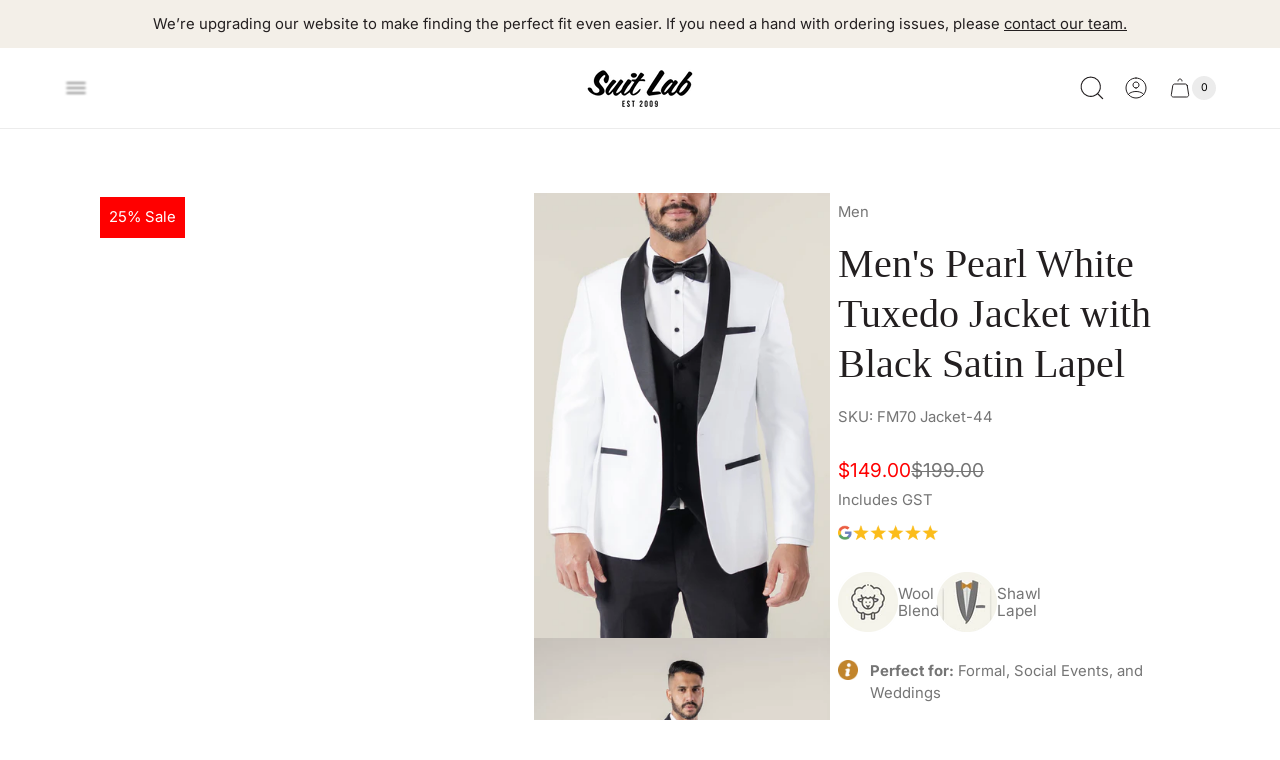

--- FILE ---
content_type: text/html; charset=utf-8
request_url: https://www.suitlab.com.au/products/mens-off-white-tuxedo-jacket-with-black-lapel
body_size: 86657
content:
<!doctype html>
<html class="no-js" lang="en">
	<head>
		<meta charset="utf-8">
		<meta http-equiv="X-UA-Compatible" content="IE=edge">
		<meta name="viewport" content="width=device-width,initial-scale=1">
		<meta name="theme-color" content="">
		<meta name="format-detection" content="telephone=no"><link rel="canonical" href="https://www.suitlab.com.au/products/mens-off-white-tuxedo-jacket-with-black-lapel">
		<link rel="preconnect" href="https://cdn.shopify.com" crossorigin><link rel="icon" href="//www.suitlab.com.au/cdn/shop/files/SL-SL-Icon-Black_32x32.png?v=1763104603" type="image/png"><title>Men&#39;s Pearl White Tuxedo Jacket with Black Satin Lapel&ndash; Suit Lab</title><meta property="theme:layout" content="theme">
<meta property="theme:template" content="product">


<meta property="og:site_name" content="Suit Lab">
<meta property="og:url" content="https://www.suitlab.com.au/products/mens-off-white-tuxedo-jacket-with-black-lapel">
<meta property="og:title" content="Men&#39;s Pearl White Tuxedo Jacket with Black Satin Lapel">
<meta property="og:type" content="product">
<meta property="og:description" content="Affordable, high quality boys formal suits. All you need for page boy, wedding, holy communion, church wear, any kind of formal wear. Dress up your little man, Shop now at Suit Lab Australia!"><meta property="og:image" content="http://www.suitlab.com.au/cdn/shop/files/edit-0322.jpg?v=1725592277">
	<meta property="og:image:secure_url" content="https://www.suitlab.com.au/cdn/shop/files/edit-0322.jpg?v=1725592277">
	<meta property="og:image:width" content="3648">
	<meta property="og:image:height" content="5472"><meta property="og:price:amount" content="149.00">
	<meta property="og:price:currency" content="AUD"><meta name="twitter:card" content="summary_large_image">
<meta name="twitter:title" content="Men&#39;s Pearl White Tuxedo Jacket with Black Satin Lapel">
<meta name="twitter:description" content="Affordable, high quality boys formal suits. All you need for page boy, wedding, holy communion, church wear, any kind of formal wear. Dress up your little man, Shop now at Suit Lab Australia!">
<style>
	shopify-accelerated-checkout {
		--shopify-accelerated-checkout-button-block-size: 52px;
		--shopify-accelerated-checkout-button-border-radius: 0;
		--shopify-accelerated-checkout-button-box-shadow: none;
		--shopify-accelerated-checkout-skeleton-background-color: #dedede;
		--shopify-accelerated-checkout-skeleton-animation-opacity-start: 1;
		--shopify-accelerated-checkout-skeleton-animation-opacity-end: 0.5;
		--shopify-accelerated-checkout-skeleton-animation-duration: 4s;
		--shopify-accelerated-checkout-skeleton-animation-timing-function: ease;
	}

	shopify-accelerated-checkout-cart {
		--shopify-accelerated-checkout-button-block-size: 52px;
		--shopify-accelerated-checkout-button-inline-size: 52px;
		--shopify-accelerated-checkout-button-border-radius: 0;
		--shopify-accelerated-checkout-button-box-shadow: none;
		--shopify-accelerated-checkout-inline-alignment: flex-start;
		--shopify-accelerated-checkout-row-gap: 12px;
		--shopify-accelerated-checkout-skeleton-background-color: #dedede;
		--shopify-accelerated-checkout-skeleton-animation-opacity-start: 1;
		--shopify-accelerated-checkout-skeleton-animation-opacity-end: 0.5;
		--shopify-accelerated-checkout-skeleton-animation-duration: 4s;
		--shopify-accelerated-checkout-skeleton-animation-timing-function: ease;
	}

	
	:root {
		
		--global-container-width: 1808px;
		--global-border-radius: 16px;
		--global-gap: 16px;
		--global-gap-small: 8px;

		
		--loading-image: url(//www.suitlab.com.au/cdn/shop/t/70/assets/loading.svg?v=139510183042965767481764746905);

		--product-card-button-text-color:#ffffff;
		--product-card-button-background-color:rgba(0, 0, 0, 0.08);

		--color-background-label-base:#ffffff;
		--color-background-label-primary:#e08f8f;
		--color-background-label-secondary:#e0bb8f;
		--color-background-label-sold-out:#757575;
		--color-background-label-sale-percentage:#ff0000;
		--color-border-label-base:#EFEFEF;
		--color-border-label-primary:#E08F8F;
		--color-border-label-secondary:#E0BB8F;
		--color-border-label-sold-out:#E9E9E9;
		--color-label-base:#937A70;
		--color-label-primary:#FFFFFF;
		--color-label-secondary:#FFFFFF;
		--color-label-sold-out:#FFFFFF;
		--color-label-sale-percentage:#FFFFFF;
	}

	
	
	
	
	@font-face {
  font-family: Inter;
  font-weight: 400;
  font-style: normal;
  font-display: swap;
  src: url("//www.suitlab.com.au/cdn/fonts/inter/inter_n4.b2a3f24c19b4de56e8871f609e73ca7f6d2e2bb9.woff2") format("woff2"),
       url("//www.suitlab.com.au/cdn/fonts/inter/inter_n4.af8052d517e0c9ffac7b814872cecc27ae1fa132.woff") format("woff");
}
@font-face {
  font-family: Inter;
  font-weight: 400;
  font-style: normal;
  font-display: swap;
  src: url("//www.suitlab.com.au/cdn/fonts/inter/inter_n4.b2a3f24c19b4de56e8871f609e73ca7f6d2e2bb9.woff2") format("woff2"),
       url("//www.suitlab.com.au/cdn/fonts/inter/inter_n4.af8052d517e0c9ffac7b814872cecc27ae1fa132.woff") format("woff");
}

	@font-face {
  font-family: Inter;
  font-weight: 700;
  font-style: normal;
  font-display: swap;
  src: url("//www.suitlab.com.au/cdn/fonts/inter/inter_n7.02711e6b374660cfc7915d1afc1c204e633421e4.woff2") format("woff2"),
       url("//www.suitlab.com.au/cdn/fonts/inter/inter_n7.6dab87426f6b8813070abd79972ceaf2f8d3b012.woff") format("woff");
}

	@font-face {
  font-family: Inter;
  font-weight: 400;
  font-style: italic;
  font-display: swap;
  src: url("//www.suitlab.com.au/cdn/fonts/inter/inter_i4.feae1981dda792ab80d117249d9c7e0f1017e5b3.woff2") format("woff2"),
       url("//www.suitlab.com.au/cdn/fonts/inter/inter_i4.62773b7113d5e5f02c71486623cf828884c85c6e.woff") format("woff");
}

	@font-face {
  font-family: Inter;
  font-weight: 700;
  font-style: italic;
  font-display: swap;
  src: url("//www.suitlab.com.au/cdn/fonts/inter/inter_i7.b377bcd4cc0f160622a22d638ae7e2cd9b86ea4c.woff2") format("woff2"),
       url("//www.suitlab.com.au/cdn/fonts/inter/inter_i7.7c69a6a34e3bb44fcf6f975857e13b9a9b25beb4.woff") format("woff");
}


	

	

	:root {
		--body-font-size:17px;
		--body-font-size-without-unit:17;
		--heading-font-size:23px;
		--base-font-family: Inter, sans-serif;
		--heading-font-family: Garamond, Baskerville, Caslon, serif;
		--heading-font-weight:400;
		--heading-text-transform:none;
		--button-font-family: Inter, sans-serif;
		--button-font-size:12px;
		--button-text-transform:none;
	}

	
	:root {
		--product-card-object-fit:cover;
	}

	
	:root {
		--sticky-sidebar-offset-top: 40px;
	}@media (-moz-touch-enabled: 0), (hover: hover) {
		body * {
			scrollbar-color:rgba(0, 0, 0, 0.2) rgba(0, 0, 0, 0.0);
		}

		body *::-webkit-scrollbar-track {
			background-color:rgba(0, 0, 0, 0.0);
		}

		body *::-webkit-scrollbar-thumb {
			background-color:rgba(0, 0, 0, 0.2);
		}
	}


	
	
		:root,
		.color-scheme-1 {
			
			--color-text-primary:#231f20;
			--color-text-secondary:#535353;
			--color-text-thirdly:#757575;
			--color-heading:#231f20;
			--link-color:#c08329;
			--color-accent:#c08329;
			--color-text-attention: #e41616;
			--color-background-attention: #fce3e3;
			--color-text-success: #36ba20;
			--color-background-success: #d0f6ca;

			
			--color-background:#ffffff;
			--color-background-darken:#f8f8f8;
			--color-background-secondary: #f3efe8;
			--color-img-placeholder-bg: #ededed;
			--color-background-popup-drawer: #ffffff;

			
			--button-text-color-primary:#ffffff;
			--button-background-color-primary:#c08329;
			--button-border-color-primary:#ffffff;

			--button-text-color-primary-hover:#c08329;
			--button-background-color-primary-hover:#ffffff;
			--button-border-color-primary-hover:#c08329;

			
			--button-text-color-secondary:#c08329;
			--button-background-color-secondary:#ffffff;
			--button-border-color-secondary:#c08329;

			--button-text-color-secondary-hover:#ffffff;
			--button-background-color-secondary-hover:#c08329;
			--button-border-color-secondary-hover:#c08329;

			
			--color-border-primary:#c08329;
			--color-border-secondary:#ececec;
			--color-border-thirdly:#dcdcdc;

			
			--product-sale-price-color:#ff0000;

			
			--color-overlay:#000000;

			
			--button-icon-color-social:#000000;
			--button-background-color-social:#ffffff;
			--button-border-color-social:#949494;

			
			--button-icon-color-social-hover:#ffffff;
			--button-background-color-social-hover:#000000;
			--button-border-color-social-hover:#000000;

			
			--color-preloader-primary:#e6e6e6;
			--color-preloader-secondary:#000000;
			--background-color-preloader:rgba(255, 255, 255, 0.35);

			
			--color-slider-arrow-background:#ffffff;
			--color-slider-arrow-icon:#000000;
			--color-slider-arrow-border:#e9e9e9;

			--color-slider-arrow-background-hover:#000000;
			--color-slider-arrow-icon-hover:#ffffff;
			--color-slider-arrow-border-hover:#000000;

			
			--color-icon-available:#e3f2e1;
			--color-icon-out-of-stock:#f6f6f6;

			
			--color-cart-notification-background:;
			--color-cart-notification-text:;
		}
		
		.color-scheme-2 {
			
			--color-text-primary:#ffffff;
			--color-text-secondary:#cccccc;
			--color-text-thirdly:#aaaaaa;
			--color-heading:#ffffff;
			--link-color:#ff6f61;
			--color-accent:#ffb347;
			--color-text-attention: #ff4d4d;
			--color-background-attention: #ffffff;
			--color-text-success: #36ba20;
			--color-background-success: #d0f6ca;

			
			--color-background:#1c1c1c;
			--color-background-darken:#151515;
			--color-background-secondary: #2b2b2b;
			--color-img-placeholder-bg: #0a0a0a;
			--color-background-popup-drawer: #333333;

			
			--button-text-color-primary:#ffffff;
			--button-background-color-primary:#333333;
			--button-border-color-primary:#444444;

			--button-text-color-primary-hover:#ffffff;
			--button-background-color-primary-hover:#444444;
			--button-border-color-primary-hover:#555555;

			
			--button-text-color-secondary:#ffffff;
			--button-background-color-secondary:#555555;
			--button-border-color-secondary:#666666;

			--button-text-color-secondary-hover:#ffffff;
			--button-background-color-secondary-hover:#666666;
			--button-border-color-secondary-hover:#777777;

			
			--color-border-primary:#444444;
			--color-border-secondary:#555555;
			--color-border-thirdly:#666666;

			
			--product-sale-price-color:#e08f8f;

			
			--color-overlay:#000000;

			
			--button-icon-color-social:#ffffff;
			--button-background-color-social:#333333;
			--button-border-color-social:#444444;

			
			--button-icon-color-social-hover:#ffffff;
			--button-background-color-social-hover:#444444;
			--button-border-color-social-hover:#555555;

			
			--color-preloader-primary:#333333;
			--color-preloader-secondary:#ffffff;
			--background-color-preloader:rgba(34, 34, 34, 0.35);

			
			--color-slider-arrow-background:#333333;
			--color-slider-arrow-icon:#ffffff;
			--color-slider-arrow-border:#444444;

			--color-slider-arrow-background-hover:#444444;
			--color-slider-arrow-icon-hover:#ffffff;
			--color-slider-arrow-border-hover:#555555;

			
			--color-icon-available:#36ba20;
			--color-icon-out-of-stock:#ff4d4d;

			
			--color-cart-notification-background:;
			--color-cart-notification-text:;
		}
		
		.color-scheme-3 {
			
			--color-text-primary:#000000;
			--color-text-secondary:#e0bb8f;
			--color-text-thirdly:#7c7c7c;
			--color-heading:#000000;
			--link-color:#c08329;
			--color-accent:#c08329;
			--color-text-attention: #ff704d;
			--color-background-attention: #ffffff;
			--color-text-success: #36ba20;
			--color-background-success: #d0f6ca;

			
			--color-background:#f3efe8;
			--color-background-darken:#eee8df;
			--color-background-secondary: #c08329;
			--color-img-placeholder-bg: #e7dfd1;
			--color-background-popup-drawer: #e0bb8f;

			
			--button-text-color-primary:#000000;
			--button-background-color-primary:#c08329;
			--button-border-color-primary:#c08329;

			--button-text-color-primary-hover:#003331;
			--button-background-color-primary-hover:#a0d0ce;
			--button-border-color-primary-hover:#7ab0af;

			
			--button-text-color-secondary:#e1f4f3;
			--button-background-color-secondary:#004643;
			--button-border-color-secondary:#004643;

			--button-text-color-secondary-hover:#b8e0de;
			--button-background-color-secondary-hover:#003331;
			--button-border-color-secondary-hover:#003331;

			
			--color-border-primary:#000000;
			--color-border-secondary:#efefef;
			--color-border-thirdly:#dcdcdc;

			
			--product-sale-price-color:#e08f8f;

			
			--color-overlay:#003331;

			
			--button-icon-color-social:#ffffff;
			--button-background-color-social:#c08329;
			--button-border-color-social:#c08329;

			
			--button-icon-color-social-hover:#ffffff;
			--button-background-color-social-hover:#000000;
			--button-border-color-social-hover:#000000;

			
			--color-preloader-primary:#b8e0de;
			--color-preloader-secondary:#004643;
			--background-color-preloader:rgba(225, 244, 243, 0.35);

			
			--color-slider-arrow-background:#a0d0ce;
			--color-slider-arrow-icon:#000000;
			--color-slider-arrow-border:#8dc1c0;

			--color-slider-arrow-background-hover:#004643;
			--color-slider-arrow-icon-hover:#e1f4f3;
			--color-slider-arrow-border-hover:#003331;

			
			--color-icon-available:#7c9e8a;
			--color-icon-out-of-stock:#ffd1c2;

			
			--color-cart-notification-background:;
			--color-cart-notification-text:;
		}
		
		.color-scheme-4 {
			
			--color-text-primary:#1f1f1f;
			--color-text-secondary:#5b5b5b;
			--color-text-thirdly:#7d7d7d;
			--color-heading:#1f1f1f;
			--link-color:#ff8c00;
			--color-accent:#ff5733;
			--color-text-attention: #ff4500;
			--color-background-attention: #ffece5;
			--color-text-success: #4caf50;
			--color-background-success: #eaf6eb;

			
			--color-background:#fff8e1;
			--color-background-darken:#fff5d3;
			--color-background-secondary: #ffefd5;
			--color-img-placeholder-bg: #fff0bd;
			--color-background-popup-drawer: #ffeb3b;

			
			--button-text-color-primary:#1f1f1f;
			--button-background-color-primary:#ffeb3b;
			--button-border-color-primary:#ffcc00;

			--button-text-color-primary-hover:#1f1f1f;
			--button-background-color-primary-hover:#ffd700;
			--button-border-color-primary-hover:#ffc107;

			
			--button-text-color-secondary:#ffffff;
			--button-background-color-secondary:#ff5733;
			--button-border-color-secondary:#ff5733;

			--button-text-color-secondary-hover:#ffffff;
			--button-background-color-secondary-hover:#ff4500;
			--button-border-color-secondary-hover:#ff4500;

			
			--color-border-primary:#ffcc00;
			--color-border-secondary:#ffc107;
			--color-border-thirdly:#ffd700;

			
			--product-sale-price-color:#e08f8f;

			
			--color-overlay:#1F1F1F;

			
			--button-icon-color-social:#ff5733;
			--button-background-color-social:#ffefd5;
			--button-border-color-social:#ffcc00;

			
			--button-icon-color-social-hover:#ffffff;
			--button-background-color-social-hover:#ff8c00;
			--button-border-color-social-hover:#ff8c00;

			
			--color-preloader-primary:#ffefd5;
			--color-preloader-secondary:#ff5733;
			--background-color-preloader:rgba(255, 248, 225, 0.35);

			
			--color-slider-arrow-background:#ffeb3b;
			--color-slider-arrow-icon:#ff5733;
			--color-slider-arrow-border:#ffcc00;

			--color-slider-arrow-background-hover:#ff8c00;
			--color-slider-arrow-icon-hover:#ffffff;
			--color-slider-arrow-border-hover:#ff4500;

			
			--color-icon-available:#ffc107;
			--color-icon-out-of-stock:#ffeb3b;

			
			--color-cart-notification-background:;
			--color-cart-notification-text:;
		}
		
		.color-scheme-5 {
			
			--color-text-primary:#dadada;
			--color-text-secondary:#aaaaaa;
			--color-text-thirdly:#777777;
			--color-heading:#ffffff;
			--link-color:#89cff0;
			--color-accent:#82a4ff;
			--color-text-attention: #ff7070;
			--color-background-attention: #ffffff;
			--color-text-success: #32cd32;
			--color-background-success: #ebfaeb;

			
			--color-background:#2b2b2b;
			--color-background-darken:#242424;
			--color-background-secondary: #3c3c3c;
			--color-img-placeholder-bg: #191919;
			--color-background-popup-drawer: #4b4b4b;

			
			--button-text-color-primary:#ffffff;
			--button-background-color-primary:#4b4b4b;
			--button-border-color-primary:#5c5c5c;

			--button-text-color-primary-hover:#ffffff;
			--button-background-color-primary-hover:#5c5c5c;
			--button-border-color-primary-hover:#6d6d6d;

			
			--button-text-color-secondary:#2b2b2b;
			--button-background-color-secondary:#82a4ff;
			--button-border-color-secondary:#82a4ff;

			--button-text-color-secondary-hover:#2b2b2b;
			--button-background-color-secondary-hover:#6a8bdd;
			--button-border-color-secondary-hover:#6a8bdd;

			
			--color-border-primary:#5c5c5c;
			--color-border-secondary:#6d6d6d;
			--color-border-thirdly:#7e7e7e;

			
			--product-sale-price-color:#e08f8f;

			
			--color-overlay:#2B2B2B;

			
			--button-icon-color-social:#82a4ff;
			--button-background-color-social:#4b4b4b;
			--button-border-color-social:#5c5c5c;

			
			--button-icon-color-social-hover:#ffffff;
			--button-background-color-social-hover:#82a4ff;
			--button-border-color-social-hover:#6a8bdd;

			
			--color-preloader-primary:#3c3c3c;
			--color-preloader-secondary:#82a4ff;
			--background-color-preloader:rgba(43, 43, 43, 0.35);

			
			--color-slider-arrow-background:#4b4b4b;
			--color-slider-arrow-icon:#82a4ff;
			--color-slider-arrow-border:#5c5c5c;

			--color-slider-arrow-background-hover:#82a4ff;
			--color-slider-arrow-icon-hover:#2b2b2b;
			--color-slider-arrow-border-hover:#6a8bdd;

			
			--color-icon-available:#5cffd8;
			--color-icon-out-of-stock:#ff9191;

			
			--color-cart-notification-background:;
			--color-cart-notification-text:;
		}</style>
<link href="//www.suitlab.com.au/cdn/shop/t/70/assets/main.build.css?v=32758819128836067031764746905" rel="stylesheet" type="text/css" media="all" />
<script>
			window.themeCore = window.themeCore || {};
			window.themeCore.productPlaceholderImage ="https:\/\/www.suitlab.com.au\/cdn\/shop\/files\/SL-Feats-Default_Product_849fe1ce-267e-4a6e-a7a8-c99d3a1c653c.jpg?v=1764808352";
			window.themeCore.productPlaceholderAspectRatio = 0.7496251874062968;
			
		</script><script>
	function themeCoreUnescape(value) {
		const doc = new DOMParser().parseFromString(value, "text/html");

		return doc.body.innerHTML;
	}

	window.themeCore = window.themeCore || {};
	window.themeCore.translations = window.themeCore.translations || {};
	window.themeCore.translations = {
		...window.themeCore.translations,
		get(name, params = {}) {
			try {
				const translation = name.split(".").reduce((translations, key) => {
					if (translations.hasOwnProperty(key)) {
						return translations[key];
					}

					throw new Error("Translation missed");
				}, this.translations);

				return Object.keys(params).reduce((result = "", key) => {
					let regex = new RegExp(`{{(\\s+)?(${key})(\\s+)?}}`, "gm");

					return result.replace(regex, params[key]);
				}, themeCoreUnescape(translation));
			} catch (e) {}

			return `"${name}" translation missed`;
		},
		all() {
			return this.translations;
		}
	}
	</script>
<script>
    window.themeCore = window.themeCore || {};
    window.themeCore.translations = window.themeCore.translations || {};
    window.themeCore.translations.translations = {
  "general": {
    "accessibility": {
      "error":"Error",
      "form_error_title":"Please adjust the following:",
      "skip_to_content":"Skip to content",
      "close_modal":"Close (esc)",
      "video_play":"Play video",
      "video_pause":"Pause video",
      "unit_price_separator":"per",
      "link_messages": {
        "link_to_home_page":"Link to home page"},
      "slider": {
        "prev_slide_message":"Previous slide",
        "next_slide_message":"Next slide",
        "first_slide_message":"This is the first slide",
        "last_slide_message":"This is the last slide",
        "slide_label_message":"{{index}} \/ {{slidesLength}}",
        "pagination_bullet_message":"Go to slide {{index}}"},
      "close":"Close"},
    "meta": {
      "tags":"Tagged \u0026quot;{{ tags }}\u0026quot;",
      "page":"Page {{ page }}"},
    "pagination": {
      "label":"Pagination",
      "page":"Page {{ number }}",
      "last_page":"Last page, page {{ number }}",
      "next":"Next page",
      "previous":"Previous page",
      "lazy_load":"Load more",
      "lazy_load_aria":"Load more {{ items }}"},
    "password_page": {
      "opening_soon":"Opening soon",
      "error_heading":"Wrong password",
      "close_popup":"Close popup",
      "footer_text":"Are you the store owner?",
      "login_form_submit":"Enter",
      "header_open_popup_button":"Enter using password",
      "form_placeholder":"Enter your password",
      "content_label":"Enter email address...",
      "content_success":"Thanks for subscribing",
      "content_button_label":"Subscribe"},
    "social": {
      "alt_text": {
        "share_on_facebook":"Share on Facebook",
        "share_on_twitter":"Share on X (Twitter)",
        "share_on_pinterest":"Share on Pinterest"},
      "social_link_aria_label":"Go to our {{ social }} page. Open in a new window",
      "share_button":"Share",
      "share_success":"Link copied!"},
    "search": {
      "no_results":"No results found for {{ query }}. Check the spelling or rephrase your query.",
      "heading":"Search results",
      "breadcrumbs_name":"Search",
      "search_submit_button":"Search",
      "search_submit_button_aria_label":"Submit search query",
      "search_input_placeholder":"What are you looking for?"},
    "predictive_search": {
      "title":"Search",
      "placeholder":"What are you looking for?",
      "products":"Products",
      "articles":"Articles",
      "pages":"Pages",
      "no_results":"No results found",
      "submit":"See all results",
      "placeholder_aria_label":"Search",
      "close_aria_label":"Close search",
      "submit_query":"Search",
      "submit_query_aria_label":"Submit search query",
      "reset_aria_label":"Reset search",
      "trending_search_terms":"Trending Search Terms",
      "promo_products":"Recently viewed"},
    "filters": {
      "title":"Filters",
      "active_title":"Active filters",
      "applied_filters":"Applied filters",
      "open_filter_menu_aria":"Filters and sort (open filter menu)",
      "close_filter_menu_aria":"Close filter menu",
      "price_range_placeholder":"Can\u0026#39;t be blank!",
      "remove_filter_button_aria":"Remove filter by {{ type }}: {{ value }}",
      "clear_all":"Clear all",
      "filter_price_from":"Price from...",
      "filter_price_to":"Price to...",
      "filter_and_operator_subtitle":"Match all"},
    "payment": {
      "method":"Payment methods"},
    "breadcrumbs": {
      "title":"Breadcrumbs",
      "home":"Home"},
    "localization": {
      "update_language":"Update language",
      "update_country":"Update country\/region"},
    "404_page": {
      "heading":"Page not found!"},
    "heading":"Heading"},
  "sections": {
    "announcement_bar": {
      "discount_copied":"Copied"},
    "benefits": {
      "text":"Text"},
    "banner": {
      "timer_days_label":"Days",
      "timer_hours_label":"Hours",
      "timer_minutes_label":"Minutes",
      "timer_seconds_label":"Seconds"},
    "product_features": {
      "point_button":"Point: {{ title }}"},
    "collection_list": {
      "card_title":"Collection title",
      "see_all_products":"See all products"},
    "product_tabs": {
      "button_aria":"Open {{ number }} tab"},
    "trend_products": {
      "open_popup":"Product details: {{ title }}"},
    "search_template": {
      "products":"Products ({{ count }})",
      "articles":"Articles ({{ count }})",
      "pages":"Pages ({{ count }})"},
    "contact_form": {
      "error":"Error:",
      "success_heading":"Thanks for contacting us. We\u0026#39;ll get back to you as soon as possible!",
      "error_heading":"The contact form was not submitted due to an error."}
  },
  "blogs": {
    "general": {
      "empty_blog":"No articles found",
      "lazy_load_button":"Load more"},
    "article": {
      "view_all":"All Posts",
      "see_all":"See all {{ title }}",
      "published_at":"Posted on ",
      "products_from_this_article":"Products from this article",
      "read_also":"Read Also",
      "share":"Share:",
      "comments":"{{ count }} comments"},
    "comments": {
      "title":"Leave a comment",
      "name":"Name",
      "name_placeholder":"Enter your name",
      "email":"Email",
      "email_placeholder":"john.smith@example.com",
      "message":"Message",
      "message_placeholder":"Enter your message",
      "post":"Write a comment",
      "moderated":"Please note, comments must be approved before they are published",
      "success_moderated":"Your comment was posted successfully. We will publish it in a little while, as our blog is moderated.",
      "success":"Your comment was posted successfully! Thank you!"}
  },
  "cart": {
    "general": {
      "title":"Shopping cart",
      "note":"Add a note to your order",
      "edit_note":"Edit a note to your order",
      "discount":"Apply a discount code",
      "discount_accordion_button":"Discount",
      "discount_placeholder":"Discount code",
      "remove_discount":"Remove discount {{ code }}",
      "apply_discount":"Apply",
      "shipping_discount_error":"Shipping discounts are shown at checkout after adding an address",
      "discount_code_error":"Discount code cannot be applied to your cart",
      "discount_applied":"Applied discount code: {{ code }}",
      "note_placeholder":"Enter your comment",
      "upsell":"Upsell products",
      "remove":"Remove",
      "subtotal":"Subtotal",
      "taxes_and_shipping_at_checkout":"Taxes and shipping calculated at checkout",
      "taxes_and_shipping_policy_at_checkout_html":"Taxes and \u003ca href=\"{{ link }}\"\u003eshipping\u003c\/a\u003e calculated at checkout",
      "taxes_included_but_shipping_at_checkout":"Tax included and shipping calculated at checkout",
      "taxes_included_and_shipping_policy_html":"Tax included. \u003ca href=\"{{ link }}\"\u003eShipping\u003c\/a\u003e calculated at checkout.",
      "checkout":"Checkout",
      "empty":"Your cart is currently empty.",
      "view_quantity_rules":"View quantity rules",
      "volume_pricing_available":"Volume pricing available"},
    "label": {
      "product":"Product",
      "price":"Price",
      "quantity":"Quantity",
      "total":"Total"},
    "shipping_bar": {
      "progress":"Free shipping progress {{ value }}%"},
    "errors": {
      "quantity":"You can only add {{ count }} of {{ title }} to your cart."},
    "notifications": {
      "view_cart":"View cart",
      "added_heading":"Added",
      "error":"Cart Error"},
    "reminder": {
      "accessibility": {
        "cart":"Cart",
        "cart_drawer":"Cart drawer",
        "close_button":"Close notification"}
    }
  },
  "collections": {
    "general": {
      "empty_collection":"No products found",
      "filter_and_sort":"Filters and sort",
      "grid_view_by_label":"View by",
      "grid_view_1":"Change grid view to 1 product per row",
      "grid_view_2":"Change grid view to 2 products per row",
      "grid_view_3":"Change grid view to 3 products per row",
      "grid_view_4":"Change grid view to 4 products per row"},
    "sorting": {
      "title":"Sort by"}
  },
  "customer": {
    "account": {
      "title":"Welcome to Your Account",
      "view_addresses":"View addresses",
      "return":"Return to account details",
      "show_password":"Show password",
      "shipping_address":"Shipping address:",
      "subtotal":"Subtotal:"},
    "activate_account": {
      "title":"Activate account",
      "subtext":"Create your password to activate your account.",
      "password":"Password",
      "password_aria_label":"Password",
      "password_confirm":"Confirm password",
      "password_confirm_aria_label":"Confirm password",
      "submit":"Activate account",
      "submit_aria_label":"Activate account",
      "cancel":"Decline invitation",
      "cancel_aria_label":"Decline invitation"},
    "addresses": {
      "title":"Addresses",
      "default":"Default",
      "add_new":"Add a new address",
      "edit_address":"Edit address",
      "first_name":"First name",
      "enter_first_name":"Enter your first name",
      "last_name":"Last name",
      "enter_last_name":"Enter your last name",
      "company":"Company",
      "enter_company":"Enter your company",
      "address_1":"Address 1",
      "enter_address_1":"Enter your address 1",
      "address_2":"Address 2",
      "enter_address_2":"Enter your address 2",
      "city":"City",
      "enter_city":"Enter your city",
      "country":"Country",
      "select_country":"Select country",
      "province":"Province",
      "select_province":"Select province",
      "zip":"Postal\/Zip Code",
      "enter_zip":"Enter your postal\/zip code",
      "phone":"Phone",
      "enter_phone":"Enter your phone",
      "set_default":"Set as default address",
      "add":"Add address",
      "add_address":"Add address",
      "update":"Update address",
      "update_address":"Update address",
      "cancel":"Cancel",
      "cancel_addresses":"Cancel",
      "edit":"Edit",
      "delete":"Delete",
      "delete_confirm":"Are you sure you wish to delete this address?"},
    "login": {
      "title":"Login",
      "email_placeholder":"john.smith@example.com",
      "email_aria_label":"Enter email",
      "password_placeholder":"Enter your password",
      "recover_password":"Forgot your password?",
      "sign_in":"Sign in",
      "signup":"Create an account",
      "password_aria_label":"Enter password",
      "recover_aria_label":"Recover password",
      "new_customer":"New customer?",
      "sign_in_aria_label":"Sign in",
      "sign_up_aria_label":"Signup"},
    "orders": {
      "title":"Order history",
      "order_number":"Order",
      "date":"Order date",
      "payment_status":"Status",
      "total":"Total",
      "none":"You haven\u0026#39;t placed any orders yet.",
      "quantity":"Quantity",
      "show_order":"Show order"},
    "order": {
      "title":"Order {{ name }}",
      "date":"Placed on {{ date }}",
      "cancelled":"Order cancelled on {{ date }}",
      "cancelled_reason":"Reason: {{ reason }}",
      "billing_address":"Billing address",
      "payment_status":"Payment status",
      "shipping_address":"Shipping address",
      "fulfillment_status":"Fulfillment status",
      "discount":"Discount:",
      "shipping":"Shipping",
      "tax":"Tax",
      "product":"Product",
      "sku":"SKU",
      "price":"Price per unit",
      "quantity":"Quantity",
      "total":"Total",
      "fulfilled_at":"Fulfilled",
      "subtotal":"Subtotal:",
      "view_order":"View order"},
    "recover_password": {
      "title":"Reset your password",
      "submit":"Submit",
      "button_aria_label":"Submit",
      "cancel":"Cancel",
      "cancel_aria_label":"Cancel",
      "subtext":"We will send you an email to reset your password.",
      "success":"We\u0026#39;ve sent you an email with a link to update your password."},
    "reset_password": {
      "title":"Reset account",
      "subtext":"Enter a new password for account.",
      "password":"Password",
      "reset_password_aria_label":"Password",
      "password_confirm":"Confirm password",
      "password_confirm_aria_label":"Confirm password",
      "submit":"Reset password",
      "submit_aria_label":"Reset password"},
    "register": {
      "title":"Create account",
      "first_name":"First name",
      "last_name":"Last name",
      "email":"Email",
      "password":"Password",
      "first_name_placeholder":"Enter your first name",
      "last_name_placeholder":"Enter your last name",
      "email_placeholder":"john.smith@example.com",
      "password_placeholder":"Enter your password",
      "submit":"Create account",
      "sign_in":"Login",
      "have_account":"I have an account",
      "first_name_aria_label":"Enter first name",
      "last_name_aria_label":"Enter last name",
      "email_aria_label":"Enter email",
      "password_aria_label":"Enter password",
      "submit_aria_label":"Signup",
      "sign_in_aria_label":"Sign in"}
  },
  "layout": {
    "navigation": {
      "search":"Search",
      "main_menu":"Main navigation",
      "open_drawer_menu":"Open drawer menu",
      "drawer_menu":"Drawer menu",
      "mega_menu":"Mega menu navigation",
      "mega_menu_nested":"Mega menu nested navigation"},
    "cart": {
      "items_count": {
        "one":"Item",
        "other":"Items"}
    },
    "customer": {
      "account":"Account",
      "log_out":"Log out",
      "log_in":"Log in"},
    "header": {
      "labels": {
        "store_logo":"Store logo",
        "cart":"Cart",
        "cart_drawer":"Cart drawer",
        "cart_item_count":"Cart item count"}
    }
  },
  "products": {
    "product": {
      "sold_out":"Sold out",
      "sale_percentage_label":"{{number}}% Sale",
      "unavailable":"Unavailable",
      "quantity":"Quantity",
      "quantity_in_cart":"(In cart: {{quantity}})",
      "increments_of":"Increments of {{number}}",
      "minimum_of":"Minimum of {{number}}",
      "maximum_of":"Maximum of {{number}}",
      "add_to_cart":"Add to cart",
      "pre_order":"Pre-order",
      "choose_an_option":"Choose an option",
      "pickup_availability": {
        "view_store_info":"View store information",
        "check_other_stores":"Check availability at other stores",
        "pick_up_available":"Pickup available",
        "pick_up_unavailable":"Pickup currently unavailable",
        "pick_up_available_at_html":"Pickup available at {{ location_name }}",
        "pick_up_unavailable_at_html":"Pickup currently unavailable at {{ location_name }}",
        "unavailable":"Couldn\u0026#39;t load pickup availability",
        "refresh":"Refresh",
        "drawer_title":"Availability in stores"},
      "volume_pricing": {
        "title":"Volume Pricing",
        "note":"Volume pricing available",
        "price_range":"{{ minimum }} - {{ maximum }}",
        "price_at_each":"at {{ price }}\/ea",
        "each":"{{ price }}\/ea",
        "show_more":"Show more"},
      "price": {
        "from_price_html":"From {{ price }}",
        "regular_price":"Regular price",
        "sale_price":"Sale price",
        "unit_price":"Unit price",
        "taxes_included":"Includes GST",
        "shipping_policy_html":"\u003ca href=\"{{ link }}\"\u003eShipping\u003c\/a\u003e calculated at checkout."},
      "product_labels":"Product labels",
      "product_label":"Product label",
      "share_label":"Share:",
      "product_variants":"Product variants",
      "ar_button":"View AR model",
      "xr_button":"View in your space",
      "xr_button_label":"View in your space, loads item in augmented reality window",
      "product_back_in_stock_alert_message":"Please notify me when {{ product_title }} becomes available",
      "recipient": {
        "form": {
          "checkbox":"I want to send this as a gift",
          "email_label":"Recipient email",
          "name_label":"Recipient name (optional)",
          "name":"Name",
          "message_label":"Message (optional)",
          "message":"Message",
          "send_on_label":"Send on (optional)"}
      },
      "product_stock_count": {
        "one":"{{ count }} product in stock",
        "other":"{{ count }} products in stock"}
    },
    "product_card": {
      "product_title":"Product title",
      "swatch_color":"Color option: {{ swatch }}",
      "open_quick_view":"Quick view",
      "add_to_cart":"Add to cart",
      "product_vendor":"Vendor: ",
      "product_vendor_placeholder":"Product vendor",
      "product_swatches_overlimit_label": {
        "one":"The product has {{ count }} additional color",
        "other":"The product has {{ count }} additional colors"},
      "product_swatches_overlimit":"+{{ count }}",
      "product_swatches_count": {
        "one":"{{ count }} color",
        "other":"{{ count }} colors"}
    },
    "quantity": {
      "label":"Quantity",
      "input_label":"Quantity for {{ product }}",
      "increase":"Increase quantity for {{ product }}",
      "decrease":"Decrease quantity for {{ product }}"},
    "quick_view": {
      "visit_product_page":"Visit product page",
      "close_popup":"Close popup",
      "sku":"SKU:"},
    "drawers": {
      "size_guide":"Size guide"}
  },
  "gift_cards": {
    "issued": {
      "title":"Here\u0026#39;s your {{ value }} gift card for {{ shop }}!",
      "subtext":"Your gift card",
      "gift_card_code":"Gift card code",
      "disabled":"Disabled",
      "expired":"Expired on {{ expiry }}",
      "active":"Expires on {{ expiry }}",
      "redeem_html":"Use this code at checkout to redeem your {{ value }} gift card",
      "shop_link":"Start shopping",
      "print":"Print this gift card",
      "add_to_apple_wallet":"Add to Apple Wallet",
      "qr_image_alt":"QR code — scan to redeem gift card",
      "copy_code":"Copy code",
      "copy_code_success":"Code copied successfully",
      "gift_card_image_alt":"Gift card image"}
  },
  "newsletter": {
    "label":"Email",
    "success":"Thanks for subscribing",
    "button_label":"Subscribe"},
  "newsletter_popup": {
    "label":"Email",
    "success":"Thanks for subscribing",
    "button_label":"Subscribe"},
  "product_promo": {
    "button_aria":"Quick view for {{ product_title }}"}
};
</script><script>window.performance && window.performance.mark && window.performance.mark('shopify.content_for_header.start');</script><meta id="shopify-digital-wallet" name="shopify-digital-wallet" content="/3711345/digital_wallets/dialog">
<meta name="shopify-checkout-api-token" content="8fd0feeb8dc75452c2499efd183fffa3">
<meta id="in-context-paypal-metadata" data-shop-id="3711345" data-venmo-supported="false" data-environment="production" data-locale="en_US" data-paypal-v4="true" data-currency="AUD">
<link rel="alternate" type="application/json+oembed" href="https://www.suitlab.com.au/products/mens-off-white-tuxedo-jacket-with-black-lapel.oembed">
<script async="async" src="/checkouts/internal/preloads.js?locale=en-AU"></script>
<link rel="preconnect" href="https://shop.app" crossorigin="anonymous">
<script async="async" src="https://shop.app/checkouts/internal/preloads.js?locale=en-AU&shop_id=3711345" crossorigin="anonymous"></script>
<script id="apple-pay-shop-capabilities" type="application/json">{"shopId":3711345,"countryCode":"AU","currencyCode":"AUD","merchantCapabilities":["supports3DS"],"merchantId":"gid:\/\/shopify\/Shop\/3711345","merchantName":"Suit Lab","requiredBillingContactFields":["postalAddress","email","phone"],"requiredShippingContactFields":["postalAddress","email","phone"],"shippingType":"shipping","supportedNetworks":["visa","masterCard"],"total":{"type":"pending","label":"Suit Lab","amount":"1.00"},"shopifyPaymentsEnabled":true,"supportsSubscriptions":true}</script>
<script id="shopify-features" type="application/json">{"accessToken":"8fd0feeb8dc75452c2499efd183fffa3","betas":["rich-media-storefront-analytics"],"domain":"www.suitlab.com.au","predictiveSearch":true,"shopId":3711345,"locale":"en"}</script>
<script>var Shopify = Shopify || {};
Shopify.shop = "suitlab.myshopify.com";
Shopify.locale = "en";
Shopify.currency = {"active":"AUD","rate":"1.0"};
Shopify.country = "AU";
Shopify.theme = {"name":"Theme By Hendro Lim Designs","id":153736151171,"schema_name":"Allure","schema_version":"1.2.1","theme_store_id":3422,"role":"main"};
Shopify.theme.handle = "null";
Shopify.theme.style = {"id":null,"handle":null};
Shopify.cdnHost = "www.suitlab.com.au/cdn";
Shopify.routes = Shopify.routes || {};
Shopify.routes.root = "/";</script>
<script type="module">!function(o){(o.Shopify=o.Shopify||{}).modules=!0}(window);</script>
<script>!function(o){function n(){var o=[];function n(){o.push(Array.prototype.slice.apply(arguments))}return n.q=o,n}var t=o.Shopify=o.Shopify||{};t.loadFeatures=n(),t.autoloadFeatures=n()}(window);</script>
<script>
  window.ShopifyPay = window.ShopifyPay || {};
  window.ShopifyPay.apiHost = "shop.app\/pay";
  window.ShopifyPay.redirectState = null;
</script>
<script id="shop-js-analytics" type="application/json">{"pageType":"product"}</script>
<script defer="defer" async type="module" src="//www.suitlab.com.au/cdn/shopifycloud/shop-js/modules/v2/client.init-shop-cart-sync_WVOgQShq.en.esm.js"></script>
<script defer="defer" async type="module" src="//www.suitlab.com.au/cdn/shopifycloud/shop-js/modules/v2/chunk.common_C_13GLB1.esm.js"></script>
<script defer="defer" async type="module" src="//www.suitlab.com.au/cdn/shopifycloud/shop-js/modules/v2/chunk.modal_CLfMGd0m.esm.js"></script>
<script type="module">
  await import("//www.suitlab.com.au/cdn/shopifycloud/shop-js/modules/v2/client.init-shop-cart-sync_WVOgQShq.en.esm.js");
await import("//www.suitlab.com.au/cdn/shopifycloud/shop-js/modules/v2/chunk.common_C_13GLB1.esm.js");
await import("//www.suitlab.com.au/cdn/shopifycloud/shop-js/modules/v2/chunk.modal_CLfMGd0m.esm.js");

  window.Shopify.SignInWithShop?.initShopCartSync?.({"fedCMEnabled":true,"windoidEnabled":true});

</script>
<script>
  window.Shopify = window.Shopify || {};
  if (!window.Shopify.featureAssets) window.Shopify.featureAssets = {};
  window.Shopify.featureAssets['shop-js'] = {"shop-cart-sync":["modules/v2/client.shop-cart-sync_DuR37GeY.en.esm.js","modules/v2/chunk.common_C_13GLB1.esm.js","modules/v2/chunk.modal_CLfMGd0m.esm.js"],"init-fed-cm":["modules/v2/client.init-fed-cm_BucUoe6W.en.esm.js","modules/v2/chunk.common_C_13GLB1.esm.js","modules/v2/chunk.modal_CLfMGd0m.esm.js"],"shop-toast-manager":["modules/v2/client.shop-toast-manager_B0JfrpKj.en.esm.js","modules/v2/chunk.common_C_13GLB1.esm.js","modules/v2/chunk.modal_CLfMGd0m.esm.js"],"init-shop-cart-sync":["modules/v2/client.init-shop-cart-sync_WVOgQShq.en.esm.js","modules/v2/chunk.common_C_13GLB1.esm.js","modules/v2/chunk.modal_CLfMGd0m.esm.js"],"shop-button":["modules/v2/client.shop-button_B_U3bv27.en.esm.js","modules/v2/chunk.common_C_13GLB1.esm.js","modules/v2/chunk.modal_CLfMGd0m.esm.js"],"init-windoid":["modules/v2/client.init-windoid_DuP9q_di.en.esm.js","modules/v2/chunk.common_C_13GLB1.esm.js","modules/v2/chunk.modal_CLfMGd0m.esm.js"],"shop-cash-offers":["modules/v2/client.shop-cash-offers_BmULhtno.en.esm.js","modules/v2/chunk.common_C_13GLB1.esm.js","modules/v2/chunk.modal_CLfMGd0m.esm.js"],"pay-button":["modules/v2/client.pay-button_CrPSEbOK.en.esm.js","modules/v2/chunk.common_C_13GLB1.esm.js","modules/v2/chunk.modal_CLfMGd0m.esm.js"],"init-customer-accounts":["modules/v2/client.init-customer-accounts_jNk9cPYQ.en.esm.js","modules/v2/client.shop-login-button_DJ5ldayH.en.esm.js","modules/v2/chunk.common_C_13GLB1.esm.js","modules/v2/chunk.modal_CLfMGd0m.esm.js"],"avatar":["modules/v2/client.avatar_BTnouDA3.en.esm.js"],"checkout-modal":["modules/v2/client.checkout-modal_pBPyh9w8.en.esm.js","modules/v2/chunk.common_C_13GLB1.esm.js","modules/v2/chunk.modal_CLfMGd0m.esm.js"],"init-shop-for-new-customer-accounts":["modules/v2/client.init-shop-for-new-customer-accounts_BUoCy7a5.en.esm.js","modules/v2/client.shop-login-button_DJ5ldayH.en.esm.js","modules/v2/chunk.common_C_13GLB1.esm.js","modules/v2/chunk.modal_CLfMGd0m.esm.js"],"init-customer-accounts-sign-up":["modules/v2/client.init-customer-accounts-sign-up_CnczCz9H.en.esm.js","modules/v2/client.shop-login-button_DJ5ldayH.en.esm.js","modules/v2/chunk.common_C_13GLB1.esm.js","modules/v2/chunk.modal_CLfMGd0m.esm.js"],"init-shop-email-lookup-coordinator":["modules/v2/client.init-shop-email-lookup-coordinator_CzjY5t9o.en.esm.js","modules/v2/chunk.common_C_13GLB1.esm.js","modules/v2/chunk.modal_CLfMGd0m.esm.js"],"shop-follow-button":["modules/v2/client.shop-follow-button_CsYC63q7.en.esm.js","modules/v2/chunk.common_C_13GLB1.esm.js","modules/v2/chunk.modal_CLfMGd0m.esm.js"],"shop-login-button":["modules/v2/client.shop-login-button_DJ5ldayH.en.esm.js","modules/v2/chunk.common_C_13GLB1.esm.js","modules/v2/chunk.modal_CLfMGd0m.esm.js"],"shop-login":["modules/v2/client.shop-login_B9ccPdmx.en.esm.js","modules/v2/chunk.common_C_13GLB1.esm.js","modules/v2/chunk.modal_CLfMGd0m.esm.js"],"lead-capture":["modules/v2/client.lead-capture_D0K_KgYb.en.esm.js","modules/v2/chunk.common_C_13GLB1.esm.js","modules/v2/chunk.modal_CLfMGd0m.esm.js"],"payment-terms":["modules/v2/client.payment-terms_BWmiNN46.en.esm.js","modules/v2/chunk.common_C_13GLB1.esm.js","modules/v2/chunk.modal_CLfMGd0m.esm.js"]};
</script>
<script>(function() {
  var isLoaded = false;
  function asyncLoad() {
    if (isLoaded) return;
    isLoaded = true;
    var urls = ["https:\/\/www.improvedcontactform.com\/icf.js?shop=suitlab.myshopify.com","https:\/\/app.kiwisizing.com\/web\/js\/dist\/kiwiSizing\/plugin\/SizingPlugin.prod.js?v=330\u0026shop=suitlab.myshopify.com","https:\/\/cdn.pickystory.com\/widget\/static\/js\/noop.js?shop=suitlab.myshopify.com","https:\/\/seo.apps.avada.io\/scripttag\/avada-seo-installed.js?shop=suitlab.myshopify.com","https:\/\/trustbadge.shopclimb.com\/files\/js\/dist\/trustbadge.min.js?shop=suitlab.myshopify.com","https:\/\/cdn.shopify.com\/s\/files\/1\/0371\/1345\/t\/57\/assets\/rev_3711345.js?v=1738299263\u0026shop=suitlab.myshopify.com","https:\/\/cdn.hextom.com\/js\/quickannouncementbar.js?shop=suitlab.myshopify.com"];
    for (var i = 0; i < urls.length; i++) {
      var s = document.createElement('script');
      s.type = 'text/javascript';
      s.async = true;
      s.src = urls[i];
      var x = document.getElementsByTagName('script')[0];
      x.parentNode.insertBefore(s, x);
    }
  };
  if(window.attachEvent) {
    window.attachEvent('onload', asyncLoad);
  } else {
    window.addEventListener('load', asyncLoad, false);
  }
})();</script>
<script id="__st">var __st={"a":3711345,"offset":39600,"reqid":"8a2d5d21-d497-4d0f-a436-feae7e318b70-1769560093","pageurl":"www.suitlab.com.au\/products\/mens-off-white-tuxedo-jacket-with-black-lapel","u":"7c7734e3891a","p":"product","rtyp":"product","rid":6723351675011};</script>
<script>window.ShopifyPaypalV4VisibilityTracking = true;</script>
<script id="captcha-bootstrap">!function(){'use strict';const t='contact',e='account',n='new_comment',o=[[t,t],['blogs',n],['comments',n],[t,'customer']],c=[[e,'customer_login'],[e,'guest_login'],[e,'recover_customer_password'],[e,'create_customer']],r=t=>t.map((([t,e])=>`form[action*='/${t}']:not([data-nocaptcha='true']) input[name='form_type'][value='${e}']`)).join(','),a=t=>()=>t?[...document.querySelectorAll(t)].map((t=>t.form)):[];function s(){const t=[...o],e=r(t);return a(e)}const i='password',u='form_key',d=['recaptcha-v3-token','g-recaptcha-response','h-captcha-response',i],f=()=>{try{return window.sessionStorage}catch{return}},m='__shopify_v',_=t=>t.elements[u];function p(t,e,n=!1){try{const o=window.sessionStorage,c=JSON.parse(o.getItem(e)),{data:r}=function(t){const{data:e,action:n}=t;return t[m]||n?{data:e,action:n}:{data:t,action:n}}(c);for(const[e,n]of Object.entries(r))t.elements[e]&&(t.elements[e].value=n);n&&o.removeItem(e)}catch(o){console.error('form repopulation failed',{error:o})}}const l='form_type',E='cptcha';function T(t){t.dataset[E]=!0}const w=window,h=w.document,L='Shopify',v='ce_forms',y='captcha';let A=!1;((t,e)=>{const n=(g='f06e6c50-85a8-45c8-87d0-21a2b65856fe',I='https://cdn.shopify.com/shopifycloud/storefront-forms-hcaptcha/ce_storefront_forms_captcha_hcaptcha.v1.5.2.iife.js',D={infoText:'Protected by hCaptcha',privacyText:'Privacy',termsText:'Terms'},(t,e,n)=>{const o=w[L][v],c=o.bindForm;if(c)return c(t,g,e,D).then(n);var r;o.q.push([[t,g,e,D],n]),r=I,A||(h.body.append(Object.assign(h.createElement('script'),{id:'captcha-provider',async:!0,src:r})),A=!0)});var g,I,D;w[L]=w[L]||{},w[L][v]=w[L][v]||{},w[L][v].q=[],w[L][y]=w[L][y]||{},w[L][y].protect=function(t,e){n(t,void 0,e),T(t)},Object.freeze(w[L][y]),function(t,e,n,w,h,L){const[v,y,A,g]=function(t,e,n){const i=e?o:[],u=t?c:[],d=[...i,...u],f=r(d),m=r(i),_=r(d.filter((([t,e])=>n.includes(e))));return[a(f),a(m),a(_),s()]}(w,h,L),I=t=>{const e=t.target;return e instanceof HTMLFormElement?e:e&&e.form},D=t=>v().includes(t);t.addEventListener('submit',(t=>{const e=I(t);if(!e)return;const n=D(e)&&!e.dataset.hcaptchaBound&&!e.dataset.recaptchaBound,o=_(e),c=g().includes(e)&&(!o||!o.value);(n||c)&&t.preventDefault(),c&&!n&&(function(t){try{if(!f())return;!function(t){const e=f();if(!e)return;const n=_(t);if(!n)return;const o=n.value;o&&e.removeItem(o)}(t);const e=Array.from(Array(32),(()=>Math.random().toString(36)[2])).join('');!function(t,e){_(t)||t.append(Object.assign(document.createElement('input'),{type:'hidden',name:u})),t.elements[u].value=e}(t,e),function(t,e){const n=f();if(!n)return;const o=[...t.querySelectorAll(`input[type='${i}']`)].map((({name:t})=>t)),c=[...d,...o],r={};for(const[a,s]of new FormData(t).entries())c.includes(a)||(r[a]=s);n.setItem(e,JSON.stringify({[m]:1,action:t.action,data:r}))}(t,e)}catch(e){console.error('failed to persist form',e)}}(e),e.submit())}));const S=(t,e)=>{t&&!t.dataset[E]&&(n(t,e.some((e=>e===t))),T(t))};for(const o of['focusin','change'])t.addEventListener(o,(t=>{const e=I(t);D(e)&&S(e,y())}));const B=e.get('form_key'),M=e.get(l),P=B&&M;t.addEventListener('DOMContentLoaded',(()=>{const t=y();if(P)for(const e of t)e.elements[l].value===M&&p(e,B);[...new Set([...A(),...v().filter((t=>'true'===t.dataset.shopifyCaptcha))])].forEach((e=>S(e,t)))}))}(h,new URLSearchParams(w.location.search),n,t,e,['guest_login'])})(!0,!0)}();</script>
<script integrity="sha256-4kQ18oKyAcykRKYeNunJcIwy7WH5gtpwJnB7kiuLZ1E=" data-source-attribution="shopify.loadfeatures" defer="defer" src="//www.suitlab.com.au/cdn/shopifycloud/storefront/assets/storefront/load_feature-a0a9edcb.js" crossorigin="anonymous"></script>
<script crossorigin="anonymous" defer="defer" src="//www.suitlab.com.au/cdn/shopifycloud/storefront/assets/shopify_pay/storefront-65b4c6d7.js?v=20250812"></script>
<script data-source-attribution="shopify.dynamic_checkout.dynamic.init">var Shopify=Shopify||{};Shopify.PaymentButton=Shopify.PaymentButton||{isStorefrontPortableWallets:!0,init:function(){window.Shopify.PaymentButton.init=function(){};var t=document.createElement("script");t.src="https://www.suitlab.com.au/cdn/shopifycloud/portable-wallets/latest/portable-wallets.en.js",t.type="module",document.head.appendChild(t)}};
</script>
<script data-source-attribution="shopify.dynamic_checkout.buyer_consent">
  function portableWalletsHideBuyerConsent(e){var t=document.getElementById("shopify-buyer-consent"),n=document.getElementById("shopify-subscription-policy-button");t&&n&&(t.classList.add("hidden"),t.setAttribute("aria-hidden","true"),n.removeEventListener("click",e))}function portableWalletsShowBuyerConsent(e){var t=document.getElementById("shopify-buyer-consent"),n=document.getElementById("shopify-subscription-policy-button");t&&n&&(t.classList.remove("hidden"),t.removeAttribute("aria-hidden"),n.addEventListener("click",e))}window.Shopify?.PaymentButton&&(window.Shopify.PaymentButton.hideBuyerConsent=portableWalletsHideBuyerConsent,window.Shopify.PaymentButton.showBuyerConsent=portableWalletsShowBuyerConsent);
</script>
<script data-source-attribution="shopify.dynamic_checkout.cart.bootstrap">document.addEventListener("DOMContentLoaded",(function(){function t(){return document.querySelector("shopify-accelerated-checkout-cart, shopify-accelerated-checkout")}if(t())Shopify.PaymentButton.init();else{new MutationObserver((function(e,n){t()&&(Shopify.PaymentButton.init(),n.disconnect())})).observe(document.body,{childList:!0,subtree:!0})}}));
</script>
<link id="shopify-accelerated-checkout-styles" rel="stylesheet" media="screen" href="https://www.suitlab.com.au/cdn/shopifycloud/portable-wallets/latest/accelerated-checkout-backwards-compat.css" crossorigin="anonymous">
<style id="shopify-accelerated-checkout-cart">
        #shopify-buyer-consent {
  margin-top: 1em;
  display: inline-block;
  width: 100%;
}

#shopify-buyer-consent.hidden {
  display: none;
}

#shopify-subscription-policy-button {
  background: none;
  border: none;
  padding: 0;
  text-decoration: underline;
  font-size: inherit;
  cursor: pointer;
}

#shopify-subscription-policy-button::before {
  box-shadow: none;
}

      </style>

<script>window.performance && window.performance.mark && window.performance.mark('shopify.content_for_header.end');</script>

		<script>
			document.querySelector("html").classList.remove("no-js");
		</script>
		<script>
window.KiwiSizing = window.KiwiSizing === undefined ? {} : window.KiwiSizing;
KiwiSizing.shop = "suitlab.myshopify.com";


KiwiSizing.data = {
  collections: "438534242435,438281863299,438281732227,438281076867,438282420355,406781362307,438282387587,438281666691,262515556483,438813229187,437725986947,438281797763,438282289283,438280978563",
  tags: "",
  product: "6723351675011",
  vendor: "Suit Lab",
  type: "Men's Suit Jacket",
  title: "Men's Pearl White Tuxedo Jacket with Black Satin Lapel",
  images: ["\/\/www.suitlab.com.au\/cdn\/shop\/files\/edit-0322.jpg?v=1725592277","\/\/www.suitlab.com.au\/cdn\/shop\/files\/FM70-jacket.png?v=1725592282","\/\/www.suitlab.com.au\/cdn\/shop\/files\/FM70-model01_9c1ea6fb-4bc2-4a57-ad87-bf3143c93a22.png?v=1725592282","\/\/www.suitlab.com.au\/cdn\/shop\/files\/edit-0352_c54dd344-122b-4d06-83f8-5c27fe148268.jpg?v=1725592292","\/\/www.suitlab.com.au\/cdn\/shop\/files\/edit-0331_a444b934-4afb-4297-82a7-95255f33145f.jpg?v=1725592312"],
  options: [{"name":"Size","position":1,"values":["44","46","48","50","52","54","56","58","60","62"]}],
  variants: [{"id":39648405618819,"title":"44","option1":"44","option2":null,"option3":null,"sku":"FM70 Jacket-44","requires_shipping":true,"taxable":true,"featured_image":null,"available":true,"name":"Men's Pearl White Tuxedo Jacket with Black Satin Lapel - 44","public_title":"44","options":["44"],"price":14900,"weight":800,"compare_at_price":19900,"inventory_quantity":6,"inventory_management":"shopify","inventory_policy":"deny","barcode":null,"requires_selling_plan":false,"selling_plan_allocations":[]},{"id":39648405651587,"title":"46","option1":"46","option2":null,"option3":null,"sku":"FM70 Jacket-46","requires_shipping":true,"taxable":true,"featured_image":null,"available":true,"name":"Men's Pearl White Tuxedo Jacket with Black Satin Lapel - 46","public_title":"46","options":["46"],"price":14900,"weight":850,"compare_at_price":19900,"inventory_quantity":9,"inventory_management":"shopify","inventory_policy":"deny","barcode":null,"requires_selling_plan":false,"selling_plan_allocations":[]},{"id":39648405684355,"title":"48","option1":"48","option2":null,"option3":null,"sku":"FM70 Jacket-48","requires_shipping":true,"taxable":true,"featured_image":null,"available":true,"name":"Men's Pearl White Tuxedo Jacket with Black Satin Lapel - 48","public_title":"48","options":["48"],"price":14900,"weight":900,"compare_at_price":19900,"inventory_quantity":8,"inventory_management":"shopify","inventory_policy":"deny","barcode":null,"requires_selling_plan":false,"selling_plan_allocations":[]},{"id":39648405717123,"title":"50","option1":"50","option2":null,"option3":null,"sku":"FM70 Jacket-50","requires_shipping":true,"taxable":true,"featured_image":null,"available":true,"name":"Men's Pearl White Tuxedo Jacket with Black Satin Lapel - 50","public_title":"50","options":["50"],"price":14900,"weight":910,"compare_at_price":19900,"inventory_quantity":5,"inventory_management":"shopify","inventory_policy":"deny","barcode":null,"requires_selling_plan":false,"selling_plan_allocations":[]},{"id":39648405749891,"title":"52","option1":"52","option2":null,"option3":null,"sku":"FM70 Jacket-52","requires_shipping":true,"taxable":true,"featured_image":null,"available":false,"name":"Men's Pearl White Tuxedo Jacket with Black Satin Lapel - 52","public_title":"52","options":["52"],"price":14900,"weight":920,"compare_at_price":19900,"inventory_quantity":0,"inventory_management":"shopify","inventory_policy":"deny","barcode":null,"requires_selling_plan":false,"selling_plan_allocations":[]},{"id":39648405782659,"title":"54","option1":"54","option2":null,"option3":null,"sku":"FM70 Jacket-54","requires_shipping":true,"taxable":true,"featured_image":null,"available":false,"name":"Men's Pearl White Tuxedo Jacket with Black Satin Lapel - 54","public_title":"54","options":["54"],"price":14900,"weight":960,"compare_at_price":19900,"inventory_quantity":0,"inventory_management":"shopify","inventory_policy":"deny","barcode":null,"requires_selling_plan":false,"selling_plan_allocations":[]},{"id":39648405815427,"title":"56","option1":"56","option2":null,"option3":null,"sku":"FM70 Jacket-56","requires_shipping":true,"taxable":true,"featured_image":null,"available":false,"name":"Men's Pearl White Tuxedo Jacket with Black Satin Lapel - 56","public_title":"56","options":["56"],"price":14900,"weight":990,"compare_at_price":19900,"inventory_quantity":0,"inventory_management":"shopify","inventory_policy":"deny","barcode":null,"requires_selling_plan":false,"selling_plan_allocations":[]},{"id":39648405848195,"title":"58","option1":"58","option2":null,"option3":null,"sku":"FM70 Jacket-58","requires_shipping":true,"taxable":true,"featured_image":null,"available":false,"name":"Men's Pearl White Tuxedo Jacket with Black Satin Lapel - 58","public_title":"58","options":["58"],"price":14900,"weight":1020,"compare_at_price":19900,"inventory_quantity":0,"inventory_management":"shopify","inventory_policy":"deny","barcode":null,"requires_selling_plan":false,"selling_plan_allocations":[]},{"id":39648405880963,"title":"60","option1":"60","option2":null,"option3":null,"sku":"FM70 Jacket-60","requires_shipping":true,"taxable":true,"featured_image":null,"available":false,"name":"Men's Pearl White Tuxedo Jacket with Black Satin Lapel - 60","public_title":"60","options":["60"],"price":14900,"weight":1050,"compare_at_price":19900,"inventory_quantity":0,"inventory_management":"shopify","inventory_policy":"deny","barcode":null,"requires_selling_plan":false,"selling_plan_allocations":[]},{"id":39648405913731,"title":"62","option1":"62","option2":null,"option3":null,"sku":"FM70 Jacket-62","requires_shipping":true,"taxable":true,"featured_image":null,"available":false,"name":"Men's Pearl White Tuxedo Jacket with Black Satin Lapel - 62","public_title":"62","options":["62"],"price":14900,"weight":1100,"compare_at_price":19900,"inventory_quantity":0,"inventory_management":"shopify","inventory_policy":"deny","barcode":null,"requires_selling_plan":false,"selling_plan_allocations":[]}],
};

</script>
	<!-- BEGIN app block: shopify://apps/powerful-form-builder/blocks/app-embed/e4bcb1eb-35b2-42e6-bc37-bfe0e1542c9d --><script type="text/javascript" hs-ignore data-cookieconsent="ignore">
  var Globo = Globo || {};
  var globoFormbuilderRecaptchaInit = function(){};
  var globoFormbuilderHcaptchaInit = function(){};
  window.Globo.FormBuilder = window.Globo.FormBuilder || {};
  window.Globo.FormBuilder.shop = {"configuration":{"money_format":"${{amount}}"},"pricing":{"features":{"bulkOrderForm":false,"cartForm":false,"fileUpload":2,"removeCopyright":false,"restrictedEmailDomains":false,"metrics":false}},"settings":{"copyright":"Powered by <a href=\"https://globosoftware.net\" target=\"_blank\">Globo</a> <a href=\"https://apps.shopify.com/form-builder-contact-form\" target=\"_blank\">Form</a>","hideWaterMark":false,"reCaptcha":{"recaptchaType":"v2","siteKey":false,"languageCode":"en"},"hCaptcha":{"siteKey":false},"scrollTop":false,"customCssCode":"","customCssEnabled":false,"additionalColumns":[]},"encryption_form_id":1,"url":"https://form.globo.io/","CDN_URL":"https://dxo9oalx9qc1s.cloudfront.net","app_id":"1783207"};

  if(window.Globo.FormBuilder.shop.settings.customCssEnabled && window.Globo.FormBuilder.shop.settings.customCssCode){
    const customStyle = document.createElement('style');
    customStyle.type = 'text/css';
    customStyle.innerHTML = window.Globo.FormBuilder.shop.settings.customCssCode;
    document.head.appendChild(customStyle);
  }

  window.Globo.FormBuilder.forms = [];
    
      
      
      
      window.Globo.FormBuilder.forms[95935] = {"95935":{"elements":[{"id":"group","type":"group","label":"Info","description":"","elements":[{"id":"text","type":"text","label":"First Name","placeholder":"First Name","description":"","limitCharacters":false,"characters":100,"hideLabel":false,"keepPositionLabel":false,"required":true,"ifHideLabel":false,"inputIcon":"","columnWidth":50},{"id":"text-2","type":"text","label":"Last Name","placeholder":"Last Name","description":"","limitCharacters":false,"characters":100,"hideLabel":false,"keepPositionLabel":false,"required":false,"ifHideLabel":false,"inputIcon":"","columnWidth":50},{"id":"email","type":"email","label":"Email","placeholder":"Email","description":"","limitCharacters":false,"characters":100,"hideLabel":false,"keepPositionLabel":false,"required":true,"ifHideLabel":false,"inputIcon":"","columnWidth":100},{"id":"phone","type":"phone","label":"Phone","placeholder":"Phone","description":"","validatePhone":false,"onlyShowFlag":false,"defaultCountryCode":"us","limitCharacters":false,"characters":100,"hideLabel":false,"keepPositionLabel":false,"required":false,"ifHideLabel":false,"inputIcon":"","columnWidth":50},{"id":"text-14","type":"text","label":"Best time to call","placeholder":"weekday after 5...","description":"","limitCharacters":false,"characters":100,"hideLabel":false,"keepPositionLabel":false,"required":false,"ifHideLabel":false,"inputIcon":"","columnWidth":50},{"id":"textarea","type":"textarea","label":"Details","placeholder":"What colour and size are you after? When do you need them? We'll use this to inform you on availability","description":"Don't write your measurements here; you'll have space to enter them at next step","limitCharacters":false,"characters":100,"hideLabel":false,"keepPositionLabel":false,"required":false,"ifHideLabel":false,"columnWidth":100}],"add-elements":null,"conditionalFieldForAllElements":false},{"id":"group-1","type":"group","label":"Details","description":"","elements":[{"id":"text-3","type":"text","label":"Height","placeholder":"in cm","description":"","limitCharacters":false,"characters":100,"hideLabel":false,"keepPositionLabel":false,"required":true,"ifHideLabel":false,"inputIcon":"","columnWidth":50},{"id":"text-4","type":"text","label":"Weight","placeholder":"in kg","description":"","limitCharacters":false,"characters":100,"hideLabel":false,"keepPositionLabel":false,"required":true,"ifHideLabel":false,"inputIcon":"","columnWidth":50},{"id":"text-15","type":"text","label":"Age","placeholder":"How old is the boy?","description":"","limitCharacters":false,"characters":100,"hideLabel":false,"keepPositionLabel":false,"required":true,"ifHideLabel":false,"inputIcon":"","columnWidth":50},{"id":"radio","type":"radio","label":"Body Type","options":"Skinny\nAverage\nChubby","defaultOption":"","description":"","hideLabel":false,"keepPositionLabel":false,"required":true,"ifHideLabel":false,"inlineOption":100,"columnWidth":50},{"id":"devider","type":"devider","hideDevider":false,"conditionalField":false,"onlyShowIf":false,"radio":false},{"id":"heading","type":"heading","heading":"Jacket","caption":"","columnWidth":100,"conditionalField":false,"onlyShowIf":false,"radio":false},{"id":"radio-2","type":"radio","label":"These numbers are...","options":"Measured from a blazer that currently fits them\nMeasured from their body","defaultOption":"","description":"","hideLabel":false,"keepPositionLabel":false,"required":true,"ifHideLabel":false,"inlineOption":100,"columnWidth":100,"conditionalField":false,"onlyShowIf":false,"radio":false},{"id":"text-5","type":"text","label":"Shoulder","placeholder":"in cm","description":"from seam to seam","limitCharacters":false,"characters":100,"hideLabel":false,"keepPositionLabel":false,"required":true,"ifHideLabel":false,"inputIcon":"","columnWidth":33.33,"conditionalField":true,"onlyShowIf":"radio-2","radio":"Measured from a blazer that currently fits them","radio-2":"Measured from a blazer that currently fits them","conditionalIsValue":"Measured from a blazer that currently fits them"},{"id":"text-6","type":"text","label":"Arm","placeholder":"in cm","description":"from shoulder seam to tip of sleeve along outside line","limitCharacters":false,"characters":100,"hideLabel":false,"keepPositionLabel":false,"required":true,"ifHideLabel":false,"inputIcon":"","columnWidth":33.33,"conditionalField":true,"onlyShowIf":"radio-2","radio":"Measured from a blazer that currently fits them","radio-2":"Measured from a blazer that currently fits them","conditionalIsValue":"Measured from a blazer that currently fits them"},{"id":"text-7","type":"text","label":"Length","placeholder":"in cm","description":"between highest and lowest point of blazer","limitCharacters":false,"characters":100,"hideLabel":false,"keepPositionLabel":false,"required":false,"ifHideLabel":false,"inputIcon":"","columnWidth":33.33,"conditionalField":true,"onlyShowIf":"radio-2","radio":"Measured from a blazer that currently fits them","radio-2":"Measured from a blazer that currently fits them","conditionalIsValue":"Measured from a blazer that currently fits them"},{"id":"text-8","type":"text","label":"Shoulder","placeholder":"in cm","description":"between the shoulder bones","limitCharacters":false,"characters":100,"hideLabel":false,"keepPositionLabel":false,"required":true,"ifHideLabel":false,"inputIcon":"","columnWidth":50,"conditionalField":true,"onlyShowIf":"radio-2","radio":"Measured from their body","radio-2":"Measured from their body","conditionalIsValue":"Measured from their body"},{"id":"text-9","type":"text","label":"Arm","placeholder":"in cm","description":"from shoulder bone to wrist bone","limitCharacters":false,"characters":100,"hideLabel":false,"keepPositionLabel":false,"required":true,"ifHideLabel":false,"inputIcon":"","columnWidth":50,"conditionalField":true,"onlyShowIf":"radio-2","radio":"Measured from their body","radio-2":"Measured from their body","conditionalIsValue":"Measured from their body"},{"id":"devider-2","type":"devider","hideDevider":false,"conditionalField":false,"onlyShowIf":false,"radio":false,"radio-2":false},{"id":"heading-2","type":"heading","heading":"Pants","caption":"","columnWidth":50,"conditionalField":false,"onlyShowIf":false,"radio":false,"radio-2":false},{"id":"radio-3","type":"radio","label":"These numbers are...","options":"Measured from a pants (preferably chinos) that currently fits them\nMeasured from their body","defaultOption":"","description":"","hideLabel":false,"keepPositionLabel":false,"required":true,"ifHideLabel":false,"inlineOption":100,"columnWidth":100,"conditionalField":false,"onlyShowIf":false,"radio":false,"radio-2":false},{"id":"text-10","type":"text","label":"Waist circumference","placeholder":"in cm","description":"while the pants is buttoned \/ clipped","limitCharacters":false,"characters":100,"hideLabel":false,"keepPositionLabel":false,"required":true,"ifHideLabel":false,"inputIcon":"","columnWidth":50,"conditionalField":true,"onlyShowIf":"radio-3","radio":"Measured from a pants (preferably chinos) that currently fits them","radio-2":"Measured from a pants (preferably chinos) that currently fits them","radio-3":"Measured from a pants (preferably chinos) that currently fits them","conditionalIsValue":"Measured from a pants (preferably chinos) that currently fits them"},{"id":"text-11","type":"text","label":"Outer leg length","placeholder":"in cm","description":"from top of waist line to bottom hem along the outside line","limitCharacters":false,"characters":100,"hideLabel":false,"keepPositionLabel":false,"required":true,"ifHideLabel":false,"inputIcon":"","columnWidth":50,"conditionalField":true,"onlyShowIf":"radio-3","radio":"Measured from a pants (preferably chinos) that currently fits them","radio-2":"Measured from a pants (preferably chinos) that currently fits them","radio-3":"Measured from a pants (preferably chinos) that currently fits them","conditionalIsValue":"Measured from a pants (preferably chinos) that currently fits them"},{"id":"text-12","type":"text","label":"Waist circumference","placeholder":"in cm","description":"where his pants should fit","limitCharacters":false,"characters":100,"hideLabel":false,"keepPositionLabel":false,"required":true,"ifHideLabel":false,"inputIcon":"","columnWidth":50,"conditionalField":true,"onlyShowIf":"radio-3","radio":"Measured from their body","radio-2":"Measured from their body","radio-3":"Measured from their body","conditionalIsValue":"Measured from their body"},{"id":"text-13","type":"text","label":"Outer leg length","placeholder":"in cm","description":"from their waist down to ankle","limitCharacters":false,"characters":100,"hideLabel":false,"keepPositionLabel":false,"required":true,"ifHideLabel":false,"inputIcon":"","columnWidth":50,"conditionalField":true,"onlyShowIf":"radio-3","radio":"Measured from their body","radio-2":"Measured from their body","radio-3":"Measured from their body","conditionalIsValue":"Measured from their body"}],"add-elements":null,"conditionalFieldForAllElements":false}],"errorMessage":{"required":"Please fill in field","invalid":"Invalid","invalidName":"Invalid name","invalidEmail":"Invalid email","invalidURL":"Invalid URL","invalidPhone":"Invalid phone","invalidNumber":"Invalid number","invalidPassword":"Invalid password","confirmPasswordNotMatch":"Confirmed password doesn't match","customerAlreadyExists":"Customer already exists","fileSizeLimit":"File size limit exceeded","fileNotAllowed":"File extension not allowed","requiredCaptcha":"Please, enter the captcha","requiredProducts":"Please select product","limitQuantity":"The number of products left in stock has been exceeded","shopifyInvalidPhone":"phone - Enter a valid phone number to use this delivery method","shopifyPhoneHasAlready":"phone - Phone has already been taken","shopifyInvalidProvice":"addresses.province - is not valid","otherError":"Something went wrong, please try again"},"appearance":{"layout":"default","width":"800","style":"classic_rounded","mainColor":"rgba(0,80,96,1)","headingColor":"#000","labelColor":"#000","descriptionColor":"#6c757d","optionColor":"#000","paragraphColor":"#000","paragraphBackground":"#fff","background":"color","backgroundColor":"#FFF","backgroundImage":"","backgroundImageAlignment":"middle","floatingIcon":"\u003csvg aria-hidden=\"true\" focusable=\"false\" data-prefix=\"far\" data-icon=\"envelope\" class=\"svg-inline--fa fa-envelope fa-w-16\" role=\"img\" xmlns=\"http:\/\/www.w3.org\/2000\/svg\" viewBox=\"0 0 512 512\"\u003e\u003cpath fill=\"currentColor\" d=\"M464 64H48C21.49 64 0 85.49 0 112v288c0 26.51 21.49 48 48 48h416c26.51 0 48-21.49 48-48V112c0-26.51-21.49-48-48-48zm0 48v40.805c-22.422 18.259-58.168 46.651-134.587 106.49-16.841 13.247-50.201 45.072-73.413 44.701-23.208.375-56.579-31.459-73.413-44.701C106.18 199.465 70.425 171.067 48 152.805V112h416zM48 400V214.398c22.914 18.251 55.409 43.862 104.938 82.646 21.857 17.205 60.134 55.186 103.062 54.955 42.717.231 80.509-37.199 103.053-54.947 49.528-38.783 82.032-64.401 104.947-82.653V400H48z\"\u003e\u003c\/path\u003e\u003c\/svg\u003e","floatingText":"","displayOnAllPage":false,"position":"bottom right","formType":"normalForm","newTemplate":false,"colorScheme":{"solidButton":{"red":192,"green":131,"blue":41},"solidButtonLabel":{"red":243,"green":239,"blue":232},"text":{"red":0,"green":0,"blue":0},"outlineButton":{"red":192,"green":131,"blue":41},"background":{"red":255,"green":255,"blue":255}}},"afterSubmit":{"action":"clearForm","message":"\u003ch4\u003eThanks for getting in touch!\u0026nbsp;\u003c\/h4\u003e\n\u003cp\u003e\u0026nbsp;\u003c\/p\u003e\n\u003cp\u003eWe will get back to you as soon as we found your size.\u003c\/p\u003e","redirectUrl":"","enableGa":false,"gaEventCategory":"Form Builder by Globo","gaEventAction":"Submit","gaEventLabel":"Contact us form","enableFpx":false,"fpxTrackerName":""},"accountPage":{"showAccountDetail":false,"registrationPage":false,"editAccountPage":false,"header":"Header","active":false,"title":"Account details","headerDescription":"Fill out the form to change account information","afterUpdate":"Message after update","message":"\u003ch5\u003eAccount edited successfully!\u003c\/h5\u003e","footer":"Footer","updateText":"Update","footerDescription":""},"footer":{"description":"","previousText":"Previous","nextText":"Next","submitText":"Submit","resetButton":false,"resetButtonText":"Reset","submitFullWidth":false,"submitAlignment":"left"},"header":{"active":true,"title":"Sizing Enquiries","description":"\u003cp\u003eUse this form to request our help in finding sizes for you\u003c\/p\u003e"},"isStepByStepForm":true,"publish":{"requiredLogin":false,"requiredLoginMessage":"Please \u003ca href=\"\/account\/login\" title=\"login\"\u003elogin\u003c\/a\u003e to continue","publishType":"shortCode","embedCode":"\u003cdiv class=\"globo-formbuilder\" data-id=\"OTU5MzU=\"\u003e\u003c\/div\u003e","shortCode":"{formbuilder:OTU5MzU=}","popup":"\u003cbutton class=\"globo-formbuilder-open\" data-id=\"OTU5MzU=\"\u003eOpen form\u003c\/button\u003e","lightbox":"\u003cdiv class=\"globo-form-publish-modal lightbox hidden\" data-id=\"OTU5MzU=\"\u003e\u003cdiv class=\"globo-form-modal-content\"\u003e\u003cdiv class=\"globo-formbuilder\" data-id=\"OTU5MzU=\"\u003e\u003c\/div\u003e\u003c\/div\u003e\u003c\/div\u003e","enableAddShortCode":false,"selectPage":"index","selectPositionOnPage":"top","selectTime":"forever","setCookie":"1","setCookieHours":"1","setCookieWeeks":"1"},"reCaptcha":{"enable":false,"note":"Please make sure that you have set Google reCaptcha v2 Site key and Secret key in \u003ca href=\"\/admin\/settings\"\u003eSettings\u003c\/a\u003e"},"html":"\n\u003cdiv class=\"globo-form default-form globo-form-id-95935 \" data-locale=\"en\" \u003e\n\n\u003cstyle\u003e\n\n\n    :root .globo-form-app[data-id=\"95935\"]{\n        \n        --gfb-color-solidButton: 192,131,41;\n        --gfb-color-solidButtonColor: rgb(var(--gfb-color-solidButton));\n        --gfb-color-solidButtonLabel: 243,239,232;\n        --gfb-color-solidButtonLabelColor: rgb(var(--gfb-color-solidButtonLabel));\n        --gfb-color-text: 0,0,0;\n        --gfb-color-textColor: rgb(var(--gfb-color-text));\n        --gfb-color-outlineButton: 192,131,41;\n        --gfb-color-outlineButtonColor: rgb(var(--gfb-color-outlineButton));\n        --gfb-color-background: 255,255,255;\n        --gfb-color-backgroundColor: rgb(var(--gfb-color-background));\n        \n        --gfb-main-color: rgba(0,80,96,1);\n        --gfb-primary-color: var(--gfb-color-solidButtonColor, var(--gfb-main-color));\n        --gfb-primary-text-color: var(--gfb-color-solidButtonLabelColor, #FFF);\n        --gfb-form-width: 800px;\n        --gfb-font-family: inherit;\n        --gfb-font-style: inherit;\n        --gfb--image: 40%;\n        --gfb-image-ratio-draft: var(--gfb--image);\n        --gfb-image-ratio: var(--gfb-image-ratio-draft);\n        \n        --gfb-bg-temp-color: #FFF;\n        --gfb-bg-position: middle;\n        \n            --gfb-bg-temp-color: #FFF;\n        \n        --gfb-bg-color: var(--gfb-color-backgroundColor, var(--gfb-bg-temp-color));\n        \n    }\n    \n.globo-form-id-95935 .globo-form-app{\n    max-width: 800px;\n    width: -webkit-fill-available;\n    \n    background-color: var(--gfb-bg-color);\n    \n    \n}\n\n.globo-form-id-95935 .globo-form-app .globo-heading{\n    color: var(--gfb-color-textColor, #000)\n}\n\n\n\n.globo-form-id-95935 .globo-form-app .globo-description,\n.globo-form-id-95935 .globo-form-app .header .globo-description{\n    --gfb-color-description: rgba(var(--gfb-color-text), 0.8);\n    color: var(--gfb-color-description, #6c757d);\n}\n.globo-form-id-95935 .globo-form-app .globo-label,\n.globo-form-id-95935 .globo-form-app .globo-form-control label.globo-label,\n.globo-form-id-95935 .globo-form-app .globo-form-control label.globo-label span.label-content{\n    color: var(--gfb-color-textColor, #000);\n    text-align: left;\n}\n.globo-form-id-95935 .globo-form-app .globo-label.globo-position-label{\n    height: 20px !important;\n}\n.globo-form-id-95935 .globo-form-app .globo-form-control .help-text.globo-description,\n.globo-form-id-95935 .globo-form-app .globo-form-control span.globo-description{\n    --gfb-color-description: rgba(var(--gfb-color-text), 0.8);\n    color: var(--gfb-color-description, #6c757d);\n}\n.globo-form-id-95935 .globo-form-app .globo-form-control .checkbox-wrapper .globo-option,\n.globo-form-id-95935 .globo-form-app .globo-form-control .radio-wrapper .globo-option\n{\n    color: var(--gfb-color-textColor, #000);\n}\n.globo-form-id-95935 .globo-form-app .footer,\n.globo-form-id-95935 .globo-form-app .gfb__footer{\n    text-align:left;\n}\n.globo-form-id-95935 .globo-form-app .footer button,\n.globo-form-id-95935 .globo-form-app .gfb__footer button{\n    border:1px solid var(--gfb-primary-color);\n    \n}\n.globo-form-id-95935 .globo-form-app .footer button.submit,\n.globo-form-id-95935 .globo-form-app .gfb__footer button.submit\n.globo-form-id-95935 .globo-form-app .footer button.checkout,\n.globo-form-id-95935 .globo-form-app .gfb__footer button.checkout,\n.globo-form-id-95935 .globo-form-app .footer button.action.loading .spinner,\n.globo-form-id-95935 .globo-form-app .gfb__footer button.action.loading .spinner{\n    background-color: var(--gfb-primary-color);\n    color : #ffffff;\n}\n.globo-form-id-95935 .globo-form-app .globo-form-control .star-rating\u003efieldset:not(:checked)\u003elabel:before {\n    content: url('data:image\/svg+xml; utf8, \u003csvg aria-hidden=\"true\" focusable=\"false\" data-prefix=\"far\" data-icon=\"star\" class=\"svg-inline--fa fa-star fa-w-18\" role=\"img\" xmlns=\"http:\/\/www.w3.org\/2000\/svg\" viewBox=\"0 0 576 512\"\u003e\u003cpath fill=\"rgba(0,80,96,1)\" d=\"M528.1 171.5L382 150.2 316.7 17.8c-11.7-23.6-45.6-23.9-57.4 0L194 150.2 47.9 171.5c-26.2 3.8-36.7 36.1-17.7 54.6l105.7 103-25 145.5c-4.5 26.3 23.2 46 46.4 33.7L288 439.6l130.7 68.7c23.2 12.2 50.9-7.4 46.4-33.7l-25-145.5 105.7-103c19-18.5 8.5-50.8-17.7-54.6zM388.6 312.3l23.7 138.4L288 385.4l-124.3 65.3 23.7-138.4-100.6-98 139-20.2 62.2-126 62.2 126 139 20.2-100.6 98z\"\u003e\u003c\/path\u003e\u003c\/svg\u003e');\n}\n.globo-form-id-95935 .globo-form-app .globo-form-control .star-rating\u003efieldset\u003einput:checked ~ label:before {\n    content: url('data:image\/svg+xml; utf8, \u003csvg aria-hidden=\"true\" focusable=\"false\" data-prefix=\"fas\" data-icon=\"star\" class=\"svg-inline--fa fa-star fa-w-18\" role=\"img\" xmlns=\"http:\/\/www.w3.org\/2000\/svg\" viewBox=\"0 0 576 512\"\u003e\u003cpath fill=\"rgba(0,80,96,1)\" d=\"M259.3 17.8L194 150.2 47.9 171.5c-26.2 3.8-36.7 36.1-17.7 54.6l105.7 103-25 145.5c-4.5 26.3 23.2 46 46.4 33.7L288 439.6l130.7 68.7c23.2 12.2 50.9-7.4 46.4-33.7l-25-145.5 105.7-103c19-18.5 8.5-50.8-17.7-54.6L382 150.2 316.7 17.8c-11.7-23.6-45.6-23.9-57.4 0z\"\u003e\u003c\/path\u003e\u003c\/svg\u003e');\n}\n.globo-form-id-95935 .globo-form-app .globo-form-control .star-rating\u003efieldset:not(:checked)\u003elabel:hover:before,\n.globo-form-id-95935 .globo-form-app .globo-form-control .star-rating\u003efieldset:not(:checked)\u003elabel:hover ~ label:before{\n    content : url('data:image\/svg+xml; utf8, \u003csvg aria-hidden=\"true\" focusable=\"false\" data-prefix=\"fas\" data-icon=\"star\" class=\"svg-inline--fa fa-star fa-w-18\" role=\"img\" xmlns=\"http:\/\/www.w3.org\/2000\/svg\" viewBox=\"0 0 576 512\"\u003e\u003cpath fill=\"rgba(0,80,96,1)\" d=\"M259.3 17.8L194 150.2 47.9 171.5c-26.2 3.8-36.7 36.1-17.7 54.6l105.7 103-25 145.5c-4.5 26.3 23.2 46 46.4 33.7L288 439.6l130.7 68.7c23.2 12.2 50.9-7.4 46.4-33.7l-25-145.5 105.7-103c19-18.5 8.5-50.8-17.7-54.6L382 150.2 316.7 17.8c-11.7-23.6-45.6-23.9-57.4 0z\"\u003e\u003c\/path\u003e\u003c\/svg\u003e')\n}\n.globo-form-id-95935 .globo-form-app .globo-form-control .checkbox-wrapper .checkbox-input:checked ~ .checkbox-label:before {\n    border-color: var(--gfb-primary-color);\n    box-shadow: 0 4px 6px rgba(50,50,93,0.11), 0 1px 3px rgba(0,0,0,0.08);\n    background-color: var(--gfb-primary-color);\n}\n.globo-form-id-95935 .globo-form-app .step.-completed .step__number,\n.globo-form-id-95935 .globo-form-app .line.-progress,\n.globo-form-id-95935 .globo-form-app .line.-start{\n    background-color: var(--gfb-primary-color);\n}\n.globo-form-id-95935 .globo-form-app .checkmark__check,\n.globo-form-id-95935 .globo-form-app .checkmark__circle{\n    stroke: var(--gfb-primary-color);\n}\n.globo-form-id-95935 .floating-button{\n    background-color: var(--gfb-primary-color);\n}\n.globo-form-id-95935 .globo-form-app .globo-form-control .checkbox-wrapper .checkbox-input ~ .checkbox-label:before,\n.globo-form-app .globo-form-control .radio-wrapper .radio-input ~ .radio-label:after{\n    border-color : var(--gfb-primary-color);\n}\n.globo-form-id-95935 .flatpickr-day.selected, \n.globo-form-id-95935 .flatpickr-day.startRange, \n.globo-form-id-95935 .flatpickr-day.endRange, \n.globo-form-id-95935 .flatpickr-day.selected.inRange, \n.globo-form-id-95935 .flatpickr-day.startRange.inRange, \n.globo-form-id-95935 .flatpickr-day.endRange.inRange, \n.globo-form-id-95935 .flatpickr-day.selected:focus, \n.globo-form-id-95935 .flatpickr-day.startRange:focus, \n.globo-form-id-95935 .flatpickr-day.endRange:focus, \n.globo-form-id-95935 .flatpickr-day.selected:hover, \n.globo-form-id-95935 .flatpickr-day.startRange:hover, \n.globo-form-id-95935 .flatpickr-day.endRange:hover, \n.globo-form-id-95935 .flatpickr-day.selected.prevMonthDay, \n.globo-form-id-95935 .flatpickr-day.startRange.prevMonthDay, \n.globo-form-id-95935 .flatpickr-day.endRange.prevMonthDay, \n.globo-form-id-95935 .flatpickr-day.selected.nextMonthDay, \n.globo-form-id-95935 .flatpickr-day.startRange.nextMonthDay, \n.globo-form-id-95935 .flatpickr-day.endRange.nextMonthDay {\n    background: var(--gfb-primary-color);\n    border-color: var(--gfb-primary-color);\n}\n.globo-form-id-95935 .globo-paragraph {\n    background: #fff;\n    color: var(--gfb-color-textColor, #000);\n    width: 100%!important;\n}\n\n[dir=\"rtl\"] .globo-form-app .header .title,\n[dir=\"rtl\"] .globo-form-app .header .description,\n[dir=\"rtl\"] .globo-form-id-95935 .globo-form-app .globo-heading,\n[dir=\"rtl\"] .globo-form-id-95935 .globo-form-app .globo-label,\n[dir=\"rtl\"] .globo-form-id-95935 .globo-form-app .globo-form-control label.globo-label,\n[dir=\"rtl\"] .globo-form-id-95935 .globo-form-app .globo-form-control label.globo-label span.label-content{\n    text-align: right;\n}\n\n[dir=\"rtl\"] .globo-form-app .line {\n    left: unset;\n    right: 50%;\n}\n\n[dir=\"rtl\"] .globo-form-id-95935 .globo-form-app .line.-start {\n    left: unset;    \n    right: 0%;\n}\n\n\u003c\/style\u003e\n\n\n\n\n\u003cdiv class=\"globo-form-app default-layout gfb-style-classic_rounded  gfb-font-size-medium\" data-id=95935\u003e\n    \n    \u003cdiv class=\"header dismiss hidden\" onclick=\"Globo.FormBuilder.closeModalForm(this)\"\u003e\n        \u003csvg width=20 height=20 viewBox=\"0 0 20 20\" class=\"\" focusable=\"false\" aria-hidden=\"true\"\u003e\u003cpath d=\"M11.414 10l4.293-4.293a.999.999 0 1 0-1.414-1.414L10 8.586 5.707 4.293a.999.999 0 1 0-1.414 1.414L8.586 10l-4.293 4.293a.999.999 0 1 0 1.414 1.414L10 11.414l4.293 4.293a.997.997 0 0 0 1.414 0 .999.999 0 0 0 0-1.414L11.414 10z\" fill-rule=\"evenodd\"\u003e\u003c\/path\u003e\u003c\/svg\u003e\n    \u003c\/div\u003e\n    \u003cform class=\"g-container\" novalidate action=\"https:\/\/form.globo.io\/api\/front\/form\/95935\/send\" method=\"POST\" enctype=\"multipart\/form-data\" data-id=95935\u003e\n        \n            \n            \u003cdiv class=\"header\" data-path=\"header\"\u003e\n                \u003ch3 class=\"title globo-heading\"\u003eSizing Enquiries\u003c\/h3\u003e\n                \n                \u003cdiv class=\"description globo-description\"\u003e\u003cp\u003eUse this form to request our help in finding sizes for you\u003c\/p\u003e\u003c\/div\u003e\n                \n            \u003c\/div\u003e\n            \n        \n        \n            \u003cdiv class=\"globo-formbuilder-wizard\" data-id=95935\u003e\n                \u003cdiv class=\"wizard__content\"\u003e\n                    \u003cheader class=\"wizard__header\"\u003e\n                        \u003cdiv class=\"wizard__steps\"\u003e\n                        \u003cnav class=\"steps hidden\"\u003e\n                            \n                            \n                                \n                            \n                                \n                            \n                            \n                                \n                                    \n                                    \n                                    \n                                    \n                                    \u003cdiv class=\"step last \" data-element-id=\"group\"  data-step=\"0\" \u003e\n                                        \u003cdiv class=\"step__content\"\u003e\n                                            \u003cp class=\"step__number\"\u003e\u003c\/p\u003e\n                                            \u003csvg class=\"checkmark\" xmlns=\"http:\/\/www.w3.org\/2000\/svg\" width=52 height=52 viewBox=\"0 0 52 52\"\u003e\n                                                \u003ccircle class=\"checkmark__circle\" cx=\"26\" cy=\"26\" r=\"25\" fill=\"none\"\/\u003e\n                                                \u003cpath class=\"checkmark__check\" fill=\"none\" d=\"M14.1 27.2l7.1 7.2 16.7-16.8\"\/\u003e\n                                            \u003c\/svg\u003e\n                                            \u003cdiv class=\"lines\"\u003e\n                                                \n                                                    \u003cdiv class=\"line -start\"\u003e\u003c\/div\u003e\n                                                \n                                                \u003cdiv class=\"line -background\"\u003e\n                                                \u003c\/div\u003e\n                                                \u003cdiv class=\"line -progress\"\u003e\n                                                \u003c\/div\u003e\n                                            \u003c\/div\u003e  \n                                        \u003c\/div\u003e\n                                    \u003c\/div\u003e\n                                \n                            \n                                \n                                    \n                                    \n                                    \n                                    \n                                    \u003cdiv class=\"step last \" data-element-id=\"group-1\"  data-step=\"1\" \u003e\n                                        \u003cdiv class=\"step__content\"\u003e\n                                            \u003cp class=\"step__number\"\u003e\u003c\/p\u003e\n                                            \u003csvg class=\"checkmark\" xmlns=\"http:\/\/www.w3.org\/2000\/svg\" width=52 height=52 viewBox=\"0 0 52 52\"\u003e\n                                                \u003ccircle class=\"checkmark__circle\" cx=\"26\" cy=\"26\" r=\"25\" fill=\"none\"\/\u003e\n                                                \u003cpath class=\"checkmark__check\" fill=\"none\" d=\"M14.1 27.2l7.1 7.2 16.7-16.8\"\/\u003e\n                                            \u003c\/svg\u003e\n                                            \u003cdiv class=\"lines\"\u003e\n                                                \n                                                \u003cdiv class=\"line -background\"\u003e\n                                                \u003c\/div\u003e\n                                                \u003cdiv class=\"line -progress\"\u003e\n                                                \u003c\/div\u003e\n                                            \u003c\/div\u003e  \n                                        \u003c\/div\u003e\n                                    \u003c\/div\u003e\n                                \n                            \n                        \u003c\/nav\u003e\n                        \u003c\/div\u003e\n                    \u003c\/header\u003e\n                    \u003cdiv class=\"panels\"\u003e\n                        \n                            \n                            \n                            \n                            \n                                \u003cdiv class=\"panel \" data-element-id=\"group\" data-id=95935  data-step=\"0\" \u003e\n                                    \n                                            \n                                                \n                                                    \n\n\n\n\n\n\n\n\n\n\n\n\n\n\n\n\n    \n\n\n\n\n\n\n\n\n\n\n\u003cdiv class=\"globo-form-control layout-2-column \"  data-type='text' data-element-id='text'\u003e\n    \n    \n\n\n    \n        \n\u003clabel for=\"95935-text\" class=\"classic_rounded-label globo-label gfb__label-v2 \" data-label=\"First Name\"\u003e\n    \u003cspan class=\"label-content\" data-label=\"First Name\"\u003eFirst Name\u003c\/span\u003e\n    \n        \u003cspan class=\"text-danger text-smaller\"\u003e *\u003c\/span\u003e\n    \n\u003c\/label\u003e\n\n    \n\n    \u003cdiv class=\"globo-form-input\"\u003e\n        \n        \n        \u003cinput type=\"text\"  data-type=\"text\" class=\"classic_rounded-input\" id=\"95935-text\" name=\"text\" placeholder=\"First Name\" presence  \u003e\n    \u003c\/div\u003e\n    \n    \u003csmall class=\"messages\" id=\"95935-text-error\"\u003e\u003c\/small\u003e\n\u003c\/div\u003e\n\n\n\n\n                                                \n                                            \n                                                \n                                                    \n\n\n\n\n\n\n\n\n\n\n\n\n\n\n\n\n    \n\n\n\n\n\n\n\n\n\n\n\u003cdiv class=\"globo-form-control layout-2-column \"  data-type='text' data-element-id='text-2'\u003e\n    \n    \n\n\n    \n        \n\u003clabel for=\"95935-text-2\" class=\"classic_rounded-label globo-label gfb__label-v2 \" data-label=\"Last Name\"\u003e\n    \u003cspan class=\"label-content\" data-label=\"Last Name\"\u003eLast Name\u003c\/span\u003e\n    \n        \u003cspan\u003e\u003c\/span\u003e\n    \n\u003c\/label\u003e\n\n    \n\n    \u003cdiv class=\"globo-form-input\"\u003e\n        \n        \n        \u003cinput type=\"text\"  data-type=\"text\" class=\"classic_rounded-input\" id=\"95935-text-2\" name=\"text-2\" placeholder=\"Last Name\"   \u003e\n    \u003c\/div\u003e\n    \n    \u003csmall class=\"messages\" id=\"95935-text-2-error\"\u003e\u003c\/small\u003e\n\u003c\/div\u003e\n\n\n\n\n                                                \n                                            \n                                                \n                                                    \n\n\n\n\n\n\n\n\n\n\n\n\n\n\n\n\n    \n\n\n\n\n\n\n\n\n\n\n\u003cdiv class=\"globo-form-control layout-1-column \"  data-type='email' data-element-id='email'\u003e\n    \n    \n\n\n    \n        \n\u003clabel for=\"95935-email\" class=\"classic_rounded-label globo-label gfb__label-v2 \" data-label=\"Email\"\u003e\n    \u003cspan class=\"label-content\" data-label=\"Email\"\u003eEmail\u003c\/span\u003e\n    \n        \u003cspan class=\"text-danger text-smaller\"\u003e *\u003c\/span\u003e\n    \n\u003c\/label\u003e\n\n    \n\n    \u003cdiv class=\"globo-form-input\"\u003e\n        \n        \n        \u003cinput type=\"text\"  data-type=\"email\" class=\"classic_rounded-input\" id=\"95935-email\" name=\"email\" placeholder=\"Email\" presence  \u003e\n    \u003c\/div\u003e\n    \n    \u003csmall class=\"messages\" id=\"95935-email-error\"\u003e\u003c\/small\u003e\n\u003c\/div\u003e\n\n\n\n                                                \n                                            \n                                                \n                                                    \n\n\n\n\n\n\n\n\n\n\n\n\n\n\n\n\n    \n\n\n\n\n\n\n\n\n\n\n\u003cdiv class=\"globo-form-control layout-2-column \"  data-type='phone' data-element-id='phone' \u003e\n    \n    \n\n\n    \n        \n\u003clabel for=\"95935-phone\" class=\"classic_rounded-label globo-label gfb__label-v2 \" data-label=\"Phone\"\u003e\n    \u003cspan class=\"label-content\" data-label=\"Phone\"\u003ePhone\u003c\/span\u003e\n    \n        \u003cspan\u003e\u003c\/span\u003e\n    \n\u003c\/label\u003e\n\n    \n\n    \u003cdiv class=\"globo-form-input gfb__phone-placeholder\" input-placeholder=\"Phone\"\u003e\n        \n        \n        \n        \n        \u003cinput type=\"text\"  data-type=\"phone\" class=\"classic_rounded-input\" id=\"95935-phone\" name=\"phone\" placeholder=\"Phone\"     default-country-code=\"us\"\u003e\n    \u003c\/div\u003e\n    \n    \u003csmall class=\"messages\" id=\"95935-phone-error\"\u003e\u003c\/small\u003e\n\u003c\/div\u003e\n\n\n\n                                                \n                                            \n                                                \n                                                    \n\n\n\n\n\n\n\n\n\n\n\n\n\n\n\n\n    \n\n\n\n\n\n\n\n\n\n\n\u003cdiv class=\"globo-form-control layout-2-column \"  data-type='text' data-element-id='text-14'\u003e\n    \n    \n\n\n    \n        \n\u003clabel for=\"95935-text-14\" class=\"classic_rounded-label globo-label gfb__label-v2 \" data-label=\"Best time to call\"\u003e\n    \u003cspan class=\"label-content\" data-label=\"Best time to call\"\u003eBest time to call\u003c\/span\u003e\n    \n        \u003cspan\u003e\u003c\/span\u003e\n    \n\u003c\/label\u003e\n\n    \n\n    \u003cdiv class=\"globo-form-input\"\u003e\n        \n        \n        \u003cinput type=\"text\"  data-type=\"text\" class=\"classic_rounded-input\" id=\"95935-text-14\" name=\"text-14\" placeholder=\"weekday after 5...\"   \u003e\n    \u003c\/div\u003e\n    \n    \u003csmall class=\"messages\" id=\"95935-text-14-error\"\u003e\u003c\/small\u003e\n\u003c\/div\u003e\n\n\n\n\n                                                \n                                            \n                                                \n                                                    \n\n\n\n\n\n\n\n\n\n\n\n\n\n\n\n\n    \n\n\n\n\n\n\n\n\n\n\n\u003cdiv class=\"globo-form-control layout-1-column \"  data-type='textarea' data-element-id='textarea'\u003e\n    \n    \n\n\n    \n        \n\u003clabel for=\"95935-textarea\" class=\"classic_rounded-label globo-label gfb__label-v2 \" data-label=\"Details\"\u003e\n    \u003cspan class=\"label-content\" data-label=\"Details\"\u003eDetails\u003c\/span\u003e\n    \n        \u003cspan\u003e\u003c\/span\u003e\n    \n\u003c\/label\u003e\n\n    \n\n    \u003cdiv class=\"globo-form-input\"\u003e\n        \n        \u003ctextarea id=\"95935-textarea\"  data-type=\"textarea\" class=\"classic_rounded-input\" rows=\"3\" name=\"textarea\" placeholder=\"What colour and size are you after? When do you need them? We'll use this to inform you on availability\"   \u003e\u003c\/textarea\u003e\n    \u003c\/div\u003e\n    \n        \u003csmall class=\"help-text globo-description\"\u003eDon't write your measurements here; you'll have space to enter them at next step\u003c\/small\u003e\n    \n    \u003csmall class=\"messages\" id=\"95935-textarea-error\"\u003e\u003c\/small\u003e\n\u003c\/div\u003e\n\n\n\n                                                \n                                            \n                                        \n                                    \n                                    \n                                \u003c\/div\u003e\n                            \n                        \n                            \n                            \n                            \n                            \n                                \u003cdiv class=\"panel \" data-element-id=\"group-1\" data-id=95935  data-step=\"1\" \u003e\n                                    \n                                            \n                                                \n                                                    \n\n\n\n\n\n\n\n\n\n\n\n\n\n\n\n\n    \n\n\n\n\n\n\n\n\n\n\n\u003cdiv class=\"globo-form-control layout-2-column \"  data-type='text' data-element-id='text-3'\u003e\n    \n    \n\n\n    \n        \n\u003clabel for=\"95935-text-3\" class=\"classic_rounded-label globo-label gfb__label-v2 \" data-label=\"Height\"\u003e\n    \u003cspan class=\"label-content\" data-label=\"Height\"\u003eHeight\u003c\/span\u003e\n    \n        \u003cspan class=\"text-danger text-smaller\"\u003e *\u003c\/span\u003e\n    \n\u003c\/label\u003e\n\n    \n\n    \u003cdiv class=\"globo-form-input\"\u003e\n        \n        \n        \u003cinput type=\"text\"  data-type=\"text\" class=\"classic_rounded-input\" id=\"95935-text-3\" name=\"text-3\" placeholder=\"in cm\" presence  \u003e\n    \u003c\/div\u003e\n    \n    \u003csmall class=\"messages\" id=\"95935-text-3-error\"\u003e\u003c\/small\u003e\n\u003c\/div\u003e\n\n\n\n\n                                                \n                                            \n                                                \n                                                    \n\n\n\n\n\n\n\n\n\n\n\n\n\n\n\n\n    \n\n\n\n\n\n\n\n\n\n\n\u003cdiv class=\"globo-form-control layout-2-column \"  data-type='text' data-element-id='text-4'\u003e\n    \n    \n\n\n    \n        \n\u003clabel for=\"95935-text-4\" class=\"classic_rounded-label globo-label gfb__label-v2 \" data-label=\"Weight\"\u003e\n    \u003cspan class=\"label-content\" data-label=\"Weight\"\u003eWeight\u003c\/span\u003e\n    \n        \u003cspan class=\"text-danger text-smaller\"\u003e *\u003c\/span\u003e\n    \n\u003c\/label\u003e\n\n    \n\n    \u003cdiv class=\"globo-form-input\"\u003e\n        \n        \n        \u003cinput type=\"text\"  data-type=\"text\" class=\"classic_rounded-input\" id=\"95935-text-4\" name=\"text-4\" placeholder=\"in kg\" presence  \u003e\n    \u003c\/div\u003e\n    \n    \u003csmall class=\"messages\" id=\"95935-text-4-error\"\u003e\u003c\/small\u003e\n\u003c\/div\u003e\n\n\n\n\n                                                \n                                            \n                                                \n                                                    \n\n\n\n\n\n\n\n\n\n\n\n\n\n\n\n\n    \n\n\n\n\n\n\n\n\n\n\n\u003cdiv class=\"globo-form-control layout-2-column \"  data-type='text' data-element-id='text-15'\u003e\n    \n    \n\n\n    \n        \n\u003clabel for=\"95935-text-15\" class=\"classic_rounded-label globo-label gfb__label-v2 \" data-label=\"Age\"\u003e\n    \u003cspan class=\"label-content\" data-label=\"Age\"\u003eAge\u003c\/span\u003e\n    \n        \u003cspan class=\"text-danger text-smaller\"\u003e *\u003c\/span\u003e\n    \n\u003c\/label\u003e\n\n    \n\n    \u003cdiv class=\"globo-form-input\"\u003e\n        \n        \n        \u003cinput type=\"text\"  data-type=\"text\" class=\"classic_rounded-input\" id=\"95935-text-15\" name=\"text-15\" placeholder=\"How old is the boy?\" presence  \u003e\n    \u003c\/div\u003e\n    \n    \u003csmall class=\"messages\" id=\"95935-text-15-error\"\u003e\u003c\/small\u003e\n\u003c\/div\u003e\n\n\n\n\n                                                \n                                            \n                                                \n                                                    \n\n\n\n\n\n\n\n\n\n\n\n\n\n\n\n\n    \n\n\n\n\n\n\n\n\n\n\n\u003cdiv class=\"globo-form-control layout-2-column \"  data-type='radio' data-element-id='radio' data-default-value=\"\" data-type=\"radio\"\u003e\n    \n\n\n    \u003clabel tabindex=\"0\" class=\"classic_rounded-label globo-label \" data-label=\"Body Type\"\u003e\u003cspan class=\"label-content\" data-label=\"Body Type\"\u003eBody Type\u003c\/span\u003e\u003cspan class=\"text-danger text-smaller\"\u003e *\u003c\/span\u003e\u003c\/label\u003e\n    \n    \n    \u003cdiv class=\"globo-form-input\"\u003e\n        \u003cul class=\"flex-wrap\"\u003e\n            \n            \u003cli class=\"globo-list-control option-1-column\"\u003e\n                \u003cdiv class=\"radio-wrapper\"\u003e\n                    \u003cinput class=\"radio-input\"  id=\"95935-radio-Skinny-\" type=\"radio\"   data-type=\"radio\" name=\"radio\" presence value=\"Skinny\"\u003e\n                    \u003clabel tabindex=\"0\" aria-label=\"Skinny\" class=\"radio-label globo-option\" for=\"95935-radio-Skinny-\"\u003eSkinny\u003c\/label\u003e\n                \u003c\/div\u003e\n            \u003c\/li\u003e\n            \n            \u003cli class=\"globo-list-control option-1-column\"\u003e\n                \u003cdiv class=\"radio-wrapper\"\u003e\n                    \u003cinput class=\"radio-input\"  id=\"95935-radio-Average-\" type=\"radio\"   data-type=\"radio\" name=\"radio\" presence value=\"Average\"\u003e\n                    \u003clabel tabindex=\"0\" aria-label=\"Average\" class=\"radio-label globo-option\" for=\"95935-radio-Average-\"\u003eAverage\u003c\/label\u003e\n                \u003c\/div\u003e\n            \u003c\/li\u003e\n            \n            \u003cli class=\"globo-list-control option-1-column\"\u003e\n                \u003cdiv class=\"radio-wrapper\"\u003e\n                    \u003cinput class=\"radio-input\"  id=\"95935-radio-Chubby-\" type=\"radio\"   data-type=\"radio\" name=\"radio\" presence value=\"Chubby\"\u003e\n                    \u003clabel tabindex=\"0\" aria-label=\"Chubby\" class=\"radio-label globo-option\" for=\"95935-radio-Chubby-\"\u003eChubby\u003c\/label\u003e\n                \u003c\/div\u003e\n            \u003c\/li\u003e\n            \n            \n        \u003c\/ul\u003e\n    \u003c\/div\u003e\n    \u003csmall class=\"help-text globo-description\"\u003e\u003c\/small\u003e\n    \u003csmall class=\"messages\" id=\"95935-radio-error\"\u003e\u003c\/small\u003e\n\u003c\/div\u003e\n\n\n\n                                                \n                                            \n                                                \n                                                    \n\n\n\n\n\n\n\n\n\n\n\n\n\n\n\n\n    \n\n\n\n\n\n\n\n\n\n\n\u003cdiv class=\"globo-form-control layout-1-column  \"  data-type='devider' data-element-id='devider' \u003e\n    \n\n\n    \u003chr\u003e\n\u003c\/div\u003e\n\n\n\n                                                \n                                            \n                                                \n                                                    \n\n\n\n\n\n\n\n\n\n\n\n\n\n\n\n\n    \n\n\n\n\n\n\n\n\n\n\n\u003cdiv class=\"globo-form-control layout-1-column \"  data-type='heading' data-element-id='heading'\u003e\n    \n\n\n    \u003ch3 tabindex=\"0\" class=\"heading-title globo-heading\" id=\"heading\" \u003eJacket\u003c\/h3\u003e\n    \u003cp tabindex=\"0\" class=\"heading-caption\"\u003e\u003c\/p\u003e\n\u003c\/div\u003e\n\n\n\n                                                \n                                            \n                                                \n                                                    \n\n\n\n\n\n\n\n\n\n\n\n\n\n\n\n\n    \n\n\n\n\n\n\n\n\n\n\n\u003cdiv class=\"globo-form-control layout-1-column \"  data-type='radio' data-element-id='radio-2' data-default-value=\"\" data-type=\"radio\"\u003e\n    \n\n\n    \u003clabel tabindex=\"0\" class=\"classic_rounded-label globo-label \" data-label=\"These numbers are...\"\u003e\u003cspan class=\"label-content\" data-label=\"These numbers are...\"\u003eThese numbers are...\u003c\/span\u003e\u003cspan class=\"text-danger text-smaller\"\u003e *\u003c\/span\u003e\u003c\/label\u003e\n    \n    \n    \u003cdiv class=\"globo-form-input\"\u003e\n        \u003cul class=\"flex-wrap\"\u003e\n            \n            \u003cli class=\"globo-list-control option-1-column\"\u003e\n                \u003cdiv class=\"radio-wrapper\"\u003e\n                    \u003cinput class=\"radio-input\"  id=\"95935-radio-2-Measured from a blazer that currently fits them-\" type=\"radio\"   data-type=\"radio\" name=\"radio-2\" presence value=\"Measured from a blazer that currently fits them\"\u003e\n                    \u003clabel tabindex=\"0\" aria-label=\"Measured from a blazer that currently fits them\" class=\"radio-label globo-option\" for=\"95935-radio-2-Measured from a blazer that currently fits them-\"\u003eMeasured from a blazer that currently fits them\u003c\/label\u003e\n                \u003c\/div\u003e\n            \u003c\/li\u003e\n            \n            \u003cli class=\"globo-list-control option-1-column\"\u003e\n                \u003cdiv class=\"radio-wrapper\"\u003e\n                    \u003cinput class=\"radio-input\"  id=\"95935-radio-2-Measured from their body-\" type=\"radio\"   data-type=\"radio\" name=\"radio-2\" presence value=\"Measured from their body\"\u003e\n                    \u003clabel tabindex=\"0\" aria-label=\"Measured from their body\" class=\"radio-label globo-option\" for=\"95935-radio-2-Measured from their body-\"\u003eMeasured from their body\u003c\/label\u003e\n                \u003c\/div\u003e\n            \u003c\/li\u003e\n            \n            \n        \u003c\/ul\u003e\n    \u003c\/div\u003e\n    \u003csmall class=\"help-text globo-description\"\u003e\u003c\/small\u003e\n    \u003csmall class=\"messages\" id=\"95935-radio-2-error\"\u003e\u003c\/small\u003e\n\u003c\/div\u003e\n\n\n\n                                                \n                                            \n                                                \n                                                    \n\n\n\n\n\n\n\n\n\n\n\n\n\n\n\n\n    \n\n\n\n\n\n\n\n\n    \n\n\n\n\n\n\n\n\n\n\n\u003cdiv class=\"globo-form-control layout-3-column conditional-field \"  data-connected-id='radio-2' data-connected-value='Measured from a blazer that currently fits them' data-type='text' data-element-id='text-5'\u003e\n    \n    \n\n\n    \n        \n\u003clabel for=\"95935-text-5\" class=\"classic_rounded-label globo-label gfb__label-v2 \" data-label=\"Shoulder\"\u003e\n    \u003cspan class=\"label-content\" data-label=\"Shoulder\"\u003eShoulder\u003c\/span\u003e\n    \n        \u003cspan class=\"text-danger text-smaller\"\u003e *\u003c\/span\u003e\n    \n\u003c\/label\u003e\n\n    \n\n    \u003cdiv class=\"globo-form-input\"\u003e\n        \n        \n        \u003cinput type=\"text\" disabled='disabled' data-type=\"text\" class=\"classic_rounded-input\" id=\"95935-text-5\" name=\"text-5\" placeholder=\"in cm\" presence  \u003e\n    \u003c\/div\u003e\n    \n        \u003csmall class=\"help-text globo-description\"\u003efrom seam to seam\u003c\/small\u003e\n    \n    \u003csmall class=\"messages\" id=\"95935-text-5-error\"\u003e\u003c\/small\u003e\n\u003c\/div\u003e\n\n\n\n\n                                                \n                                            \n                                                \n                                                    \n\n\n\n\n\n\n\n\n\n\n\n\n\n\n\n\n    \n\n\n\n\n\n\n\n\n    \n\n\n\n\n\n\n\n\n\n\n\u003cdiv class=\"globo-form-control layout-3-column conditional-field \"  data-connected-id='radio-2' data-connected-value='Measured from a blazer that currently fits them' data-type='text' data-element-id='text-6'\u003e\n    \n    \n\n\n    \n        \n\u003clabel for=\"95935-text-6\" class=\"classic_rounded-label globo-label gfb__label-v2 \" data-label=\"Arm\"\u003e\n    \u003cspan class=\"label-content\" data-label=\"Arm\"\u003eArm\u003c\/span\u003e\n    \n        \u003cspan class=\"text-danger text-smaller\"\u003e *\u003c\/span\u003e\n    \n\u003c\/label\u003e\n\n    \n\n    \u003cdiv class=\"globo-form-input\"\u003e\n        \n        \n        \u003cinput type=\"text\" disabled='disabled' data-type=\"text\" class=\"classic_rounded-input\" id=\"95935-text-6\" name=\"text-6\" placeholder=\"in cm\" presence  \u003e\n    \u003c\/div\u003e\n    \n        \u003csmall class=\"help-text globo-description\"\u003efrom shoulder seam to tip of sleeve along outside line\u003c\/small\u003e\n    \n    \u003csmall class=\"messages\" id=\"95935-text-6-error\"\u003e\u003c\/small\u003e\n\u003c\/div\u003e\n\n\n\n\n                                                \n                                            \n                                                \n                                                    \n\n\n\n\n\n\n\n\n\n\n\n\n\n\n\n\n    \n\n\n\n\n\n\n\n\n    \n\n\n\n\n\n\n\n\n\n\n\u003cdiv class=\"globo-form-control layout-3-column conditional-field \"  data-connected-id='radio-2' data-connected-value='Measured from a blazer that currently fits them' data-type='text' data-element-id='text-7'\u003e\n    \n    \n\n\n    \n        \n\u003clabel for=\"95935-text-7\" class=\"classic_rounded-label globo-label gfb__label-v2 \" data-label=\"Length\"\u003e\n    \u003cspan class=\"label-content\" data-label=\"Length\"\u003eLength\u003c\/span\u003e\n    \n        \u003cspan\u003e\u003c\/span\u003e\n    \n\u003c\/label\u003e\n\n    \n\n    \u003cdiv class=\"globo-form-input\"\u003e\n        \n        \n        \u003cinput type=\"text\" disabled='disabled' data-type=\"text\" class=\"classic_rounded-input\" id=\"95935-text-7\" name=\"text-7\" placeholder=\"in cm\"   \u003e\n    \u003c\/div\u003e\n    \n        \u003csmall class=\"help-text globo-description\"\u003ebetween highest and lowest point of blazer\u003c\/small\u003e\n    \n    \u003csmall class=\"messages\" id=\"95935-text-7-error\"\u003e\u003c\/small\u003e\n\u003c\/div\u003e\n\n\n\n\n                                                \n                                            \n                                                \n                                                    \n\n\n\n\n\n\n\n\n\n\n\n\n\n\n\n\n    \n\n\n\n\n\n\n\n\n    \n\n\n\n\n\n\n\n\n\n\n\u003cdiv class=\"globo-form-control layout-2-column conditional-field \"  data-connected-id='radio-2' data-connected-value='Measured from their body' data-type='text' data-element-id='text-8'\u003e\n    \n    \n\n\n    \n        \n\u003clabel for=\"95935-text-8\" class=\"classic_rounded-label globo-label gfb__label-v2 \" data-label=\"Shoulder\"\u003e\n    \u003cspan class=\"label-content\" data-label=\"Shoulder\"\u003eShoulder\u003c\/span\u003e\n    \n        \u003cspan class=\"text-danger text-smaller\"\u003e *\u003c\/span\u003e\n    \n\u003c\/label\u003e\n\n    \n\n    \u003cdiv class=\"globo-form-input\"\u003e\n        \n        \n        \u003cinput type=\"text\" disabled='disabled' data-type=\"text\" class=\"classic_rounded-input\" id=\"95935-text-8\" name=\"text-8\" placeholder=\"in cm\" presence  \u003e\n    \u003c\/div\u003e\n    \n        \u003csmall class=\"help-text globo-description\"\u003ebetween the shoulder bones\u003c\/small\u003e\n    \n    \u003csmall class=\"messages\" id=\"95935-text-8-error\"\u003e\u003c\/small\u003e\n\u003c\/div\u003e\n\n\n\n\n                                                \n                                            \n                                                \n                                                    \n\n\n\n\n\n\n\n\n\n\n\n\n\n\n\n\n    \n\n\n\n\n\n\n\n\n    \n\n\n\n\n\n\n\n\n\n\n\u003cdiv class=\"globo-form-control layout-2-column conditional-field \"  data-connected-id='radio-2' data-connected-value='Measured from their body' data-type='text' data-element-id='text-9'\u003e\n    \n    \n\n\n    \n        \n\u003clabel for=\"95935-text-9\" class=\"classic_rounded-label globo-label gfb__label-v2 \" data-label=\"Arm\"\u003e\n    \u003cspan class=\"label-content\" data-label=\"Arm\"\u003eArm\u003c\/span\u003e\n    \n        \u003cspan class=\"text-danger text-smaller\"\u003e *\u003c\/span\u003e\n    \n\u003c\/label\u003e\n\n    \n\n    \u003cdiv class=\"globo-form-input\"\u003e\n        \n        \n        \u003cinput type=\"text\" disabled='disabled' data-type=\"text\" class=\"classic_rounded-input\" id=\"95935-text-9\" name=\"text-9\" placeholder=\"in cm\" presence  \u003e\n    \u003c\/div\u003e\n    \n        \u003csmall class=\"help-text globo-description\"\u003efrom shoulder bone to wrist bone\u003c\/small\u003e\n    \n    \u003csmall class=\"messages\" id=\"95935-text-9-error\"\u003e\u003c\/small\u003e\n\u003c\/div\u003e\n\n\n\n\n                                                \n                                            \n                                                \n                                                    \n\n\n\n\n\n\n\n\n\n\n\n\n\n\n\n\n    \n\n\n\n\n\n\n\n\n\n\n\u003cdiv class=\"globo-form-control layout-1-column  \"  data-type='devider' data-element-id='devider-2' \u003e\n    \n\n\n    \u003chr\u003e\n\u003c\/div\u003e\n\n\n\n                                                \n                                            \n                                                \n                                                    \n\n\n\n\n\n\n\n\n\n\n\n\n\n\n\n\n    \n\n\n\n\n\n\n\n\n\n\n\u003cdiv class=\"globo-form-control layout-2-column \"  data-type='heading' data-element-id='heading-2'\u003e\n    \n\n\n    \u003ch3 tabindex=\"0\" class=\"heading-title globo-heading\" id=\"heading-2\" \u003ePants\u003c\/h3\u003e\n    \u003cp tabindex=\"0\" class=\"heading-caption\"\u003e\u003c\/p\u003e\n\u003c\/div\u003e\n\n\n\n                                                \n                                            \n                                                \n                                                    \n\n\n\n\n\n\n\n\n\n\n\n\n\n\n\n\n    \n\n\n\n\n\n\n\n\n\n\n\u003cdiv class=\"globo-form-control layout-1-column \"  data-type='radio' data-element-id='radio-3' data-default-value=\"\" data-type=\"radio\"\u003e\n    \n\n\n    \u003clabel tabindex=\"0\" class=\"classic_rounded-label globo-label \" data-label=\"These numbers are...\"\u003e\u003cspan class=\"label-content\" data-label=\"These numbers are...\"\u003eThese numbers are...\u003c\/span\u003e\u003cspan class=\"text-danger text-smaller\"\u003e *\u003c\/span\u003e\u003c\/label\u003e\n    \n    \n    \u003cdiv class=\"globo-form-input\"\u003e\n        \u003cul class=\"flex-wrap\"\u003e\n            \n            \u003cli class=\"globo-list-control option-1-column\"\u003e\n                \u003cdiv class=\"radio-wrapper\"\u003e\n                    \u003cinput class=\"radio-input\"  id=\"95935-radio-3-Measured from a pants (preferably chinos) that currently fits them-\" type=\"radio\"   data-type=\"radio\" name=\"radio-3\" presence value=\"Measured from a pants (preferably chinos) that currently fits them\"\u003e\n                    \u003clabel tabindex=\"0\" aria-label=\"Measured from a pants (preferably chinos) that currently fits them\" class=\"radio-label globo-option\" for=\"95935-radio-3-Measured from a pants (preferably chinos) that currently fits them-\"\u003eMeasured from a pants (preferably chinos) that currently fits them\u003c\/label\u003e\n                \u003c\/div\u003e\n            \u003c\/li\u003e\n            \n            \u003cli class=\"globo-list-control option-1-column\"\u003e\n                \u003cdiv class=\"radio-wrapper\"\u003e\n                    \u003cinput class=\"radio-input\"  id=\"95935-radio-3-Measured from their body-\" type=\"radio\"   data-type=\"radio\" name=\"radio-3\" presence value=\"Measured from their body\"\u003e\n                    \u003clabel tabindex=\"0\" aria-label=\"Measured from their body\" class=\"radio-label globo-option\" for=\"95935-radio-3-Measured from their body-\"\u003eMeasured from their body\u003c\/label\u003e\n                \u003c\/div\u003e\n            \u003c\/li\u003e\n            \n            \n        \u003c\/ul\u003e\n    \u003c\/div\u003e\n    \u003csmall class=\"help-text globo-description\"\u003e\u003c\/small\u003e\n    \u003csmall class=\"messages\" id=\"95935-radio-3-error\"\u003e\u003c\/small\u003e\n\u003c\/div\u003e\n\n\n\n                                                \n                                            \n                                                \n                                                    \n\n\n\n\n\n\n\n\n\n\n\n\n\n\n\n\n    \n\n\n\n\n\n\n\n\n    \n\n\n\n\n\n\n\n\n\n\n\u003cdiv class=\"globo-form-control layout-2-column conditional-field \"  data-connected-id='radio-3' data-connected-value='Measured from a pants (preferably chinos) that currently fits them' data-type='text' data-element-id='text-10'\u003e\n    \n    \n\n\n    \n        \n\u003clabel for=\"95935-text-10\" class=\"classic_rounded-label globo-label gfb__label-v2 \" data-label=\"Waist circumference\"\u003e\n    \u003cspan class=\"label-content\" data-label=\"Waist circumference\"\u003eWaist circumference\u003c\/span\u003e\n    \n        \u003cspan class=\"text-danger text-smaller\"\u003e *\u003c\/span\u003e\n    \n\u003c\/label\u003e\n\n    \n\n    \u003cdiv class=\"globo-form-input\"\u003e\n        \n        \n        \u003cinput type=\"text\" disabled='disabled' data-type=\"text\" class=\"classic_rounded-input\" id=\"95935-text-10\" name=\"text-10\" placeholder=\"in cm\" presence  \u003e\n    \u003c\/div\u003e\n    \n        \u003csmall class=\"help-text globo-description\"\u003ewhile the pants is buttoned \/ clipped\u003c\/small\u003e\n    \n    \u003csmall class=\"messages\" id=\"95935-text-10-error\"\u003e\u003c\/small\u003e\n\u003c\/div\u003e\n\n\n\n\n                                                \n                                            \n                                                \n                                                    \n\n\n\n\n\n\n\n\n\n\n\n\n\n\n\n\n    \n\n\n\n\n\n\n\n\n    \n\n\n\n\n\n\n\n\n\n\n\u003cdiv class=\"globo-form-control layout-2-column conditional-field \"  data-connected-id='radio-3' data-connected-value='Measured from a pants (preferably chinos) that currently fits them' data-type='text' data-element-id='text-11'\u003e\n    \n    \n\n\n    \n        \n\u003clabel for=\"95935-text-11\" class=\"classic_rounded-label globo-label gfb__label-v2 \" data-label=\"Outer leg length\"\u003e\n    \u003cspan class=\"label-content\" data-label=\"Outer leg length\"\u003eOuter leg length\u003c\/span\u003e\n    \n        \u003cspan class=\"text-danger text-smaller\"\u003e *\u003c\/span\u003e\n    \n\u003c\/label\u003e\n\n    \n\n    \u003cdiv class=\"globo-form-input\"\u003e\n        \n        \n        \u003cinput type=\"text\" disabled='disabled' data-type=\"text\" class=\"classic_rounded-input\" id=\"95935-text-11\" name=\"text-11\" placeholder=\"in cm\" presence  \u003e\n    \u003c\/div\u003e\n    \n        \u003csmall class=\"help-text globo-description\"\u003efrom top of waist line to bottom hem along the outside line\u003c\/small\u003e\n    \n    \u003csmall class=\"messages\" id=\"95935-text-11-error\"\u003e\u003c\/small\u003e\n\u003c\/div\u003e\n\n\n\n\n                                                \n                                            \n                                                \n                                                    \n\n\n\n\n\n\n\n\n\n\n\n\n\n\n\n\n    \n\n\n\n\n\n\n\n\n    \n\n\n\n\n\n\n\n\n\n\n\u003cdiv class=\"globo-form-control layout-2-column conditional-field \"  data-connected-id='radio-3' data-connected-value='Measured from their body' data-type='text' data-element-id='text-12'\u003e\n    \n    \n\n\n    \n        \n\u003clabel for=\"95935-text-12\" class=\"classic_rounded-label globo-label gfb__label-v2 \" data-label=\"Waist circumference\"\u003e\n    \u003cspan class=\"label-content\" data-label=\"Waist circumference\"\u003eWaist circumference\u003c\/span\u003e\n    \n        \u003cspan class=\"text-danger text-smaller\"\u003e *\u003c\/span\u003e\n    \n\u003c\/label\u003e\n\n    \n\n    \u003cdiv class=\"globo-form-input\"\u003e\n        \n        \n        \u003cinput type=\"text\" disabled='disabled' data-type=\"text\" class=\"classic_rounded-input\" id=\"95935-text-12\" name=\"text-12\" placeholder=\"in cm\" presence  \u003e\n    \u003c\/div\u003e\n    \n        \u003csmall class=\"help-text globo-description\"\u003ewhere his pants should fit\u003c\/small\u003e\n    \n    \u003csmall class=\"messages\" id=\"95935-text-12-error\"\u003e\u003c\/small\u003e\n\u003c\/div\u003e\n\n\n\n\n                                                \n                                            \n                                                \n                                                    \n\n\n\n\n\n\n\n\n\n\n\n\n\n\n\n\n    \n\n\n\n\n\n\n\n\n    \n\n\n\n\n\n\n\n\n\n\n\u003cdiv class=\"globo-form-control layout-2-column conditional-field \"  data-connected-id='radio-3' data-connected-value='Measured from their body' data-type='text' data-element-id='text-13'\u003e\n    \n    \n\n\n    \n        \n\u003clabel for=\"95935-text-13\" class=\"classic_rounded-label globo-label gfb__label-v2 \" data-label=\"Outer leg length\"\u003e\n    \u003cspan class=\"label-content\" data-label=\"Outer leg length\"\u003eOuter leg length\u003c\/span\u003e\n    \n        \u003cspan class=\"text-danger text-smaller\"\u003e *\u003c\/span\u003e\n    \n\u003c\/label\u003e\n\n    \n\n    \u003cdiv class=\"globo-form-input\"\u003e\n        \n        \n        \u003cinput type=\"text\" disabled='disabled' data-type=\"text\" class=\"classic_rounded-input\" id=\"95935-text-13\" name=\"text-13\" placeholder=\"in cm\" presence  \u003e\n    \u003c\/div\u003e\n    \n        \u003csmall class=\"help-text globo-description\"\u003efrom their waist down to ankle\u003c\/small\u003e\n    \n    \u003csmall class=\"messages\" id=\"95935-text-13-error\"\u003e\u003c\/small\u003e\n\u003c\/div\u003e\n\n\n\n\n                                                \n                                            \n                                        \n                                    \n                                    \n                                        \n                                        \n                                    \n                                \u003c\/div\u003e\n                            \n                        \n                    \u003c\/div\u003e\n                    \u003cdiv class=\"message error\" data-other-error=\"Something went wrong, please try again\"\u003e\n                        \u003cdiv class=\"content\"\u003e\u003c\/div\u003e\n                        \u003cdiv class=\"dismiss\" onclick=\"Globo.FormBuilder.dismiss(this)\"\u003e\n                            \u003csvg width=20 height=20 viewBox=\"0 0 20 20\" class=\"\" focusable=\"false\" aria-hidden=\"true\"\u003e\u003cpath d=\"M11.414 10l4.293-4.293a.999.999 0 1 0-1.414-1.414L10 8.586 5.707 4.293a.999.999 0 1 0-1.414 1.414L8.586 10l-4.293 4.293a.999.999 0 1 0 1.414 1.414L10 11.414l4.293 4.293a.997.997 0 0 0 1.414 0 .999.999 0 0 0 0-1.414L11.414 10z\" fill-rule=\"evenodd\"\u003e\u003c\/path\u003e\u003c\/svg\u003e\n                        \u003c\/div\u003e\n                    \u003c\/div\u003e\n                    \n                        \n                        \n                        \u003cdiv class=\"message success\"\u003e\n                            \n                            \u003cdiv class=\"gfb__discount-wrapper\" onclick=\"Globo.FormBuilder.handleCopyDiscountCode(this)\"\u003e\n                                \u003cdiv class=\"gfb__content-discount\"\u003e\n                                    \u003cspan class=\"gfb__discount-code\"\u003e\u003c\/span\u003e\n                                    \u003cdiv class=\"gfb__copy\"\u003e\n                                        \u003csvg xmlns=\"http:\/\/www.w3.org\/2000\/svg\" viewBox=\"0 0 448 512\"\u003e\u003cpath d=\"M384 336H192c-8.8 0-16-7.2-16-16V64c0-8.8 7.2-16 16-16l140.1 0L400 115.9V320c0 8.8-7.2 16-16 16zM192 384H384c35.3 0 64-28.7 64-64V115.9c0-12.7-5.1-24.9-14.1-33.9L366.1 14.1c-9-9-21.2-14.1-33.9-14.1H192c-35.3 0-64 28.7-64 64V320c0 35.3 28.7 64 64 64zM64 128c-35.3 0-64 28.7-64 64V448c0 35.3 28.7 64 64 64H256c35.3 0 64-28.7 64-64V416H272v32c0 8.8-7.2 16-16 16H64c-8.8 0-16-7.2-16-16V192c0-8.8 7.2-16 16-16H96V128H64z\"\/\u003e\u003c\/svg\u003e\n                                    \u003c\/div\u003e\n                                    \u003cdiv class=\"gfb__copied\"\u003e\n                                        \u003csvg xmlns=\"http:\/\/www.w3.org\/2000\/svg\" viewBox=\"0 0 448 512\"\u003e\u003cpath d=\"M438.6 105.4c12.5 12.5 12.5 32.8 0 45.3l-256 256c-12.5 12.5-32.8 12.5-45.3 0l-128-128c-12.5-12.5-12.5-32.8 0-45.3s32.8-12.5 45.3 0L160 338.7 393.4 105.4c12.5-12.5 32.8-12.5 45.3 0z\"\/\u003e\u003c\/svg\u003e\n                                    \u003c\/div\u003e        \n                                \u003c\/div\u003e\n                            \u003c\/div\u003e\n                            \u003cdiv class=\"content\"\u003e\u003ch4\u003eThanks for getting in touch!\u0026nbsp;\u003c\/h4\u003e\n\u003cp\u003e\u0026nbsp;\u003c\/p\u003e\n\u003cp\u003eWe will get back to you as soon as we found your size.\u003c\/p\u003e\u003c\/div\u003e\n                            \u003cdiv class=\"dismiss\" onclick=\"Globo.FormBuilder.dismiss(this)\"\u003e\n                                \u003csvg width=20 height=20 width=20 height=20 viewBox=\"0 0 20 20\" class=\"\" focusable=\"false\" aria-hidden=\"true\"\u003e\u003cpath d=\"M11.414 10l4.293-4.293a.999.999 0 1 0-1.414-1.414L10 8.586 5.707 4.293a.999.999 0 1 0-1.414 1.414L8.586 10l-4.293 4.293a.999.999 0 1 0 1.414 1.414L10 11.414l4.293 4.293a.997.997 0 0 0 1.414 0 .999.999 0 0 0 0-1.414L11.414 10z\" fill-rule=\"evenodd\"\u003e\u003c\/path\u003e\u003c\/svg\u003e\n                            \u003c\/div\u003e\n                        \u003c\/div\u003e\n                        \n                        \n                    \n                    \u003cdiv class=\"gfb__footer wizard__footer\" data-path=\"footer\" \u003e\n                        \n                            \n                        \n                        \u003cbutton type=\"button\" class=\"action previous hidden classic_rounded-button\"\u003ePrevious\u003c\/button\u003e\n                        \u003cbutton type=\"button\" class=\"action next submit classic_rounded-button\" data-submitting-text=\"\" data-submit-text='\u003cspan class=\"spinner\"\u003e\u003c\/span\u003eSubmit' data-next-text=\"Next\" \u003e\u003cspan class=\"spinner\"\u003e\u003c\/span\u003eNext\u003c\/button\u003e\n                        \n                        \u003cp class=\"wizard__congrats-message\"\u003e\u003c\/p\u003e\n                    \u003c\/div\u003e\n                \u003c\/div\u003e\n            \u003c\/div\u003e\n        \n        \u003cinput type=\"hidden\" value=\"\" name=\"customer[id]\"\u003e\n        \u003cinput type=\"hidden\" value=\"\" name=\"customer[email]\"\u003e\n        \u003cinput type=\"hidden\" value=\"\" name=\"customer[name]\"\u003e\n        \u003cinput type=\"hidden\" value=\"\" name=\"page[title]\"\u003e\n        \u003cinput type=\"hidden\" value=\"\" name=\"page[href]\"\u003e\n        \u003cinput type=\"hidden\" value=\"\" name=\"_keyLabel\"\u003e\n    \u003c\/form\u003e\n    \n    \n    \u003cdiv class=\"message success\"\u003e\n        \n        \u003cdiv class=\"gfb__discount-wrapper\" onclick=\"Globo.FormBuilder.handleCopyDiscountCode(this)\"\u003e\n            \u003cdiv class=\"gfb__content-discount\"\u003e\n                \u003cspan class=\"gfb__discount-code\"\u003e\u003c\/span\u003e\n                \u003cdiv class=\"gfb__copy\"\u003e\n                    \u003csvg xmlns=\"http:\/\/www.w3.org\/2000\/svg\" viewBox=\"0 0 448 512\"\u003e\u003cpath d=\"M384 336H192c-8.8 0-16-7.2-16-16V64c0-8.8 7.2-16 16-16l140.1 0L400 115.9V320c0 8.8-7.2 16-16 16zM192 384H384c35.3 0 64-28.7 64-64V115.9c0-12.7-5.1-24.9-14.1-33.9L366.1 14.1c-9-9-21.2-14.1-33.9-14.1H192c-35.3 0-64 28.7-64 64V320c0 35.3 28.7 64 64 64zM64 128c-35.3 0-64 28.7-64 64V448c0 35.3 28.7 64 64 64H256c35.3 0 64-28.7 64-64V416H272v32c0 8.8-7.2 16-16 16H64c-8.8 0-16-7.2-16-16V192c0-8.8 7.2-16 16-16H96V128H64z\"\/\u003e\u003c\/svg\u003e\n                \u003c\/div\u003e\n                \u003cdiv class=\"gfb__copied\"\u003e\n                    \u003csvg xmlns=\"http:\/\/www.w3.org\/2000\/svg\" viewBox=\"0 0 448 512\"\u003e\u003cpath d=\"M438.6 105.4c12.5 12.5 12.5 32.8 0 45.3l-256 256c-12.5 12.5-32.8 12.5-45.3 0l-128-128c-12.5-12.5-12.5-32.8 0-45.3s32.8-12.5 45.3 0L160 338.7 393.4 105.4c12.5-12.5 32.8-12.5 45.3 0z\"\/\u003e\u003c\/svg\u003e\n                \u003c\/div\u003e        \n            \u003c\/div\u003e\n        \u003c\/div\u003e\n        \u003cdiv class=\"content\"\u003e\u003ch4\u003eThanks for getting in touch!\u0026nbsp;\u003c\/h4\u003e\n\u003cp\u003e\u0026nbsp;\u003c\/p\u003e\n\u003cp\u003eWe will get back to you as soon as we found your size.\u003c\/p\u003e\u003c\/div\u003e\n        \u003cdiv class=\"dismiss\" onclick=\"Globo.FormBuilder.dismiss(this)\"\u003e\n            \u003csvg width=20 height=20 viewBox=\"0 0 20 20\" class=\"\" focusable=\"false\" aria-hidden=\"true\"\u003e\u003cpath d=\"M11.414 10l4.293-4.293a.999.999 0 1 0-1.414-1.414L10 8.586 5.707 4.293a.999.999 0 1 0-1.414 1.414L8.586 10l-4.293 4.293a.999.999 0 1 0 1.414 1.414L10 11.414l4.293 4.293a.997.997 0 0 0 1.414 0 .999.999 0 0 0 0-1.414L11.414 10z\" fill-rule=\"evenodd\"\u003e\u003c\/path\u003e\u003c\/svg\u003e\n        \u003c\/div\u003e\n    \u003c\/div\u003e\n    \n    \n\u003c\/div\u003e\n\n\u003c\/div\u003e\n"}}[95935];
      
    
  
  window.Globo.FormBuilder.url = window.Globo.FormBuilder.shop.url;
  window.Globo.FormBuilder.CDN_URL = window.Globo.FormBuilder.shop.CDN_URL ?? window.Globo.FormBuilder.shop.url;
  window.Globo.FormBuilder.themeOs20 = true;
  window.Globo.FormBuilder.searchProductByJson = true;
  
  
  window.Globo.FormBuilder.__webpack_public_path_2__ = "https://cdn.shopify.com/extensions/019bfd8c-d7b1-7903-a49a-05690b2d7407/powerful-form-builder-277/assets/";Globo.FormBuilder.page = {
    href : window.location.href,
    type: "product"
  };
  Globo.FormBuilder.page.title = document.title

  
    Globo.FormBuilder.product= {
      title : 'Men&#39;s Pearl White Tuxedo Jacket with Black Satin Lapel',
      type : 'Men&#39;s Suit Jacket',
      vendor : 'Suit Lab',
      url : window.location.href
    }
  
  if(window.AVADA_SPEED_WHITELIST){
    const pfbs_w = new RegExp("powerful-form-builder", 'i')
    if(Array.isArray(window.AVADA_SPEED_WHITELIST)){
      window.AVADA_SPEED_WHITELIST.push(pfbs_w)
    }else{
      window.AVADA_SPEED_WHITELIST = [pfbs_w]
    }
  }

  Globo.FormBuilder.shop.configuration = Globo.FormBuilder.shop.configuration || {};
  Globo.FormBuilder.shop.configuration.money_format = "${{amount}}";
</script>
<script src="https://cdn.shopify.com/extensions/019bfd8c-d7b1-7903-a49a-05690b2d7407/powerful-form-builder-277/assets/globo.formbuilder.index.js" defer="defer" data-cookieconsent="ignore"></script>

<style>
                .globo-formbuilder[data-id="95935"],.globo-formbuilder[data-id="OTU5MzU="]{
        display: block;
        height:674px;
        margin: 30px auto;
    }
               </style>


<!-- END app block --><link href="https://monorail-edge.shopifysvc.com" rel="dns-prefetch">
<script>(function(){if ("sendBeacon" in navigator && "performance" in window) {try {var session_token_from_headers = performance.getEntriesByType('navigation')[0].serverTiming.find(x => x.name == '_s').description;} catch {var session_token_from_headers = undefined;}var session_cookie_matches = document.cookie.match(/_shopify_s=([^;]*)/);var session_token_from_cookie = session_cookie_matches && session_cookie_matches.length === 2 ? session_cookie_matches[1] : "";var session_token = session_token_from_headers || session_token_from_cookie || "";function handle_abandonment_event(e) {var entries = performance.getEntries().filter(function(entry) {return /monorail-edge.shopifysvc.com/.test(entry.name);});if (!window.abandonment_tracked && entries.length === 0) {window.abandonment_tracked = true;var currentMs = Date.now();var navigation_start = performance.timing.navigationStart;var payload = {shop_id: 3711345,url: window.location.href,navigation_start,duration: currentMs - navigation_start,session_token,page_type: "product"};window.navigator.sendBeacon("https://monorail-edge.shopifysvc.com/v1/produce", JSON.stringify({schema_id: "online_store_buyer_site_abandonment/1.1",payload: payload,metadata: {event_created_at_ms: currentMs,event_sent_at_ms: currentMs}}));}}window.addEventListener('pagehide', handle_abandonment_event);}}());</script>
<script id="web-pixels-manager-setup">(function e(e,d,r,n,o){if(void 0===o&&(o={}),!Boolean(null===(a=null===(i=window.Shopify)||void 0===i?void 0:i.analytics)||void 0===a?void 0:a.replayQueue)){var i,a;window.Shopify=window.Shopify||{};var t=window.Shopify;t.analytics=t.analytics||{};var s=t.analytics;s.replayQueue=[],s.publish=function(e,d,r){return s.replayQueue.push([e,d,r]),!0};try{self.performance.mark("wpm:start")}catch(e){}var l=function(){var e={modern:/Edge?\/(1{2}[4-9]|1[2-9]\d|[2-9]\d{2}|\d{4,})\.\d+(\.\d+|)|Firefox\/(1{2}[4-9]|1[2-9]\d|[2-9]\d{2}|\d{4,})\.\d+(\.\d+|)|Chrom(ium|e)\/(9{2}|\d{3,})\.\d+(\.\d+|)|(Maci|X1{2}).+ Version\/(15\.\d+|(1[6-9]|[2-9]\d|\d{3,})\.\d+)([,.]\d+|)( \(\w+\)|)( Mobile\/\w+|) Safari\/|Chrome.+OPR\/(9{2}|\d{3,})\.\d+\.\d+|(CPU[ +]OS|iPhone[ +]OS|CPU[ +]iPhone|CPU IPhone OS|CPU iPad OS)[ +]+(15[._]\d+|(1[6-9]|[2-9]\d|\d{3,})[._]\d+)([._]\d+|)|Android:?[ /-](13[3-9]|1[4-9]\d|[2-9]\d{2}|\d{4,})(\.\d+|)(\.\d+|)|Android.+Firefox\/(13[5-9]|1[4-9]\d|[2-9]\d{2}|\d{4,})\.\d+(\.\d+|)|Android.+Chrom(ium|e)\/(13[3-9]|1[4-9]\d|[2-9]\d{2}|\d{4,})\.\d+(\.\d+|)|SamsungBrowser\/([2-9]\d|\d{3,})\.\d+/,legacy:/Edge?\/(1[6-9]|[2-9]\d|\d{3,})\.\d+(\.\d+|)|Firefox\/(5[4-9]|[6-9]\d|\d{3,})\.\d+(\.\d+|)|Chrom(ium|e)\/(5[1-9]|[6-9]\d|\d{3,})\.\d+(\.\d+|)([\d.]+$|.*Safari\/(?![\d.]+ Edge\/[\d.]+$))|(Maci|X1{2}).+ Version\/(10\.\d+|(1[1-9]|[2-9]\d|\d{3,})\.\d+)([,.]\d+|)( \(\w+\)|)( Mobile\/\w+|) Safari\/|Chrome.+OPR\/(3[89]|[4-9]\d|\d{3,})\.\d+\.\d+|(CPU[ +]OS|iPhone[ +]OS|CPU[ +]iPhone|CPU IPhone OS|CPU iPad OS)[ +]+(10[._]\d+|(1[1-9]|[2-9]\d|\d{3,})[._]\d+)([._]\d+|)|Android:?[ /-](13[3-9]|1[4-9]\d|[2-9]\d{2}|\d{4,})(\.\d+|)(\.\d+|)|Mobile Safari.+OPR\/([89]\d|\d{3,})\.\d+\.\d+|Android.+Firefox\/(13[5-9]|1[4-9]\d|[2-9]\d{2}|\d{4,})\.\d+(\.\d+|)|Android.+Chrom(ium|e)\/(13[3-9]|1[4-9]\d|[2-9]\d{2}|\d{4,})\.\d+(\.\d+|)|Android.+(UC? ?Browser|UCWEB|U3)[ /]?(15\.([5-9]|\d{2,})|(1[6-9]|[2-9]\d|\d{3,})\.\d+)\.\d+|SamsungBrowser\/(5\.\d+|([6-9]|\d{2,})\.\d+)|Android.+MQ{2}Browser\/(14(\.(9|\d{2,})|)|(1[5-9]|[2-9]\d|\d{3,})(\.\d+|))(\.\d+|)|K[Aa][Ii]OS\/(3\.\d+|([4-9]|\d{2,})\.\d+)(\.\d+|)/},d=e.modern,r=e.legacy,n=navigator.userAgent;return n.match(d)?"modern":n.match(r)?"legacy":"unknown"}(),u="modern"===l?"modern":"legacy",c=(null!=n?n:{modern:"",legacy:""})[u],f=function(e){return[e.baseUrl,"/wpm","/b",e.hashVersion,"modern"===e.buildTarget?"m":"l",".js"].join("")}({baseUrl:d,hashVersion:r,buildTarget:u}),m=function(e){var d=e.version,r=e.bundleTarget,n=e.surface,o=e.pageUrl,i=e.monorailEndpoint;return{emit:function(e){var a=e.status,t=e.errorMsg,s=(new Date).getTime(),l=JSON.stringify({metadata:{event_sent_at_ms:s},events:[{schema_id:"web_pixels_manager_load/3.1",payload:{version:d,bundle_target:r,page_url:o,status:a,surface:n,error_msg:t},metadata:{event_created_at_ms:s}}]});if(!i)return console&&console.warn&&console.warn("[Web Pixels Manager] No Monorail endpoint provided, skipping logging."),!1;try{return self.navigator.sendBeacon.bind(self.navigator)(i,l)}catch(e){}var u=new XMLHttpRequest;try{return u.open("POST",i,!0),u.setRequestHeader("Content-Type","text/plain"),u.send(l),!0}catch(e){return console&&console.warn&&console.warn("[Web Pixels Manager] Got an unhandled error while logging to Monorail."),!1}}}}({version:r,bundleTarget:l,surface:e.surface,pageUrl:self.location.href,monorailEndpoint:e.monorailEndpoint});try{o.browserTarget=l,function(e){var d=e.src,r=e.async,n=void 0===r||r,o=e.onload,i=e.onerror,a=e.sri,t=e.scriptDataAttributes,s=void 0===t?{}:t,l=document.createElement("script"),u=document.querySelector("head"),c=document.querySelector("body");if(l.async=n,l.src=d,a&&(l.integrity=a,l.crossOrigin="anonymous"),s)for(var f in s)if(Object.prototype.hasOwnProperty.call(s,f))try{l.dataset[f]=s[f]}catch(e){}if(o&&l.addEventListener("load",o),i&&l.addEventListener("error",i),u)u.appendChild(l);else{if(!c)throw new Error("Did not find a head or body element to append the script");c.appendChild(l)}}({src:f,async:!0,onload:function(){if(!function(){var e,d;return Boolean(null===(d=null===(e=window.Shopify)||void 0===e?void 0:e.analytics)||void 0===d?void 0:d.initialized)}()){var d=window.webPixelsManager.init(e)||void 0;if(d){var r=window.Shopify.analytics;r.replayQueue.forEach((function(e){var r=e[0],n=e[1],o=e[2];d.publishCustomEvent(r,n,o)})),r.replayQueue=[],r.publish=d.publishCustomEvent,r.visitor=d.visitor,r.initialized=!0}}},onerror:function(){return m.emit({status:"failed",errorMsg:"".concat(f," has failed to load")})},sri:function(e){var d=/^sha384-[A-Za-z0-9+/=]+$/;return"string"==typeof e&&d.test(e)}(c)?c:"",scriptDataAttributes:o}),m.emit({status:"loading"})}catch(e){m.emit({status:"failed",errorMsg:(null==e?void 0:e.message)||"Unknown error"})}}})({shopId: 3711345,storefrontBaseUrl: "https://www.suitlab.com.au",extensionsBaseUrl: "https://extensions.shopifycdn.com/cdn/shopifycloud/web-pixels-manager",monorailEndpoint: "https://monorail-edge.shopifysvc.com/unstable/produce_batch",surface: "storefront-renderer",enabledBetaFlags: ["2dca8a86"],webPixelsConfigList: [{"id":"683311235","configuration":"{\"apiURL\":\"https:\/\/api.omnisend.com\",\"appURL\":\"https:\/\/app.omnisend.com\",\"brandID\":\"5cb686598653ed5a50b0f894\",\"trackingURL\":\"https:\/\/wt.omnisendlink.com\"}","eventPayloadVersion":"v1","runtimeContext":"STRICT","scriptVersion":"aa9feb15e63a302383aa48b053211bbb","type":"APP","apiClientId":186001,"privacyPurposes":["ANALYTICS","MARKETING","SALE_OF_DATA"],"dataSharingAdjustments":{"protectedCustomerApprovalScopes":["read_customer_address","read_customer_email","read_customer_name","read_customer_personal_data","read_customer_phone"]}},{"id":"57835651","eventPayloadVersion":"v1","runtimeContext":"LAX","scriptVersion":"1","type":"CUSTOM","privacyPurposes":["MARKETING"],"name":"Meta pixel (migrated)"},{"id":"73302147","eventPayloadVersion":"v1","runtimeContext":"LAX","scriptVersion":"1","type":"CUSTOM","privacyPurposes":["ANALYTICS"],"name":"Google Analytics tag (migrated)"},{"id":"shopify-app-pixel","configuration":"{}","eventPayloadVersion":"v1","runtimeContext":"STRICT","scriptVersion":"0450","apiClientId":"shopify-pixel","type":"APP","privacyPurposes":["ANALYTICS","MARKETING"]},{"id":"shopify-custom-pixel","eventPayloadVersion":"v1","runtimeContext":"LAX","scriptVersion":"0450","apiClientId":"shopify-pixel","type":"CUSTOM","privacyPurposes":["ANALYTICS","MARKETING"]}],isMerchantRequest: false,initData: {"shop":{"name":"Suit Lab","paymentSettings":{"currencyCode":"AUD"},"myshopifyDomain":"suitlab.myshopify.com","countryCode":"AU","storefrontUrl":"https:\/\/www.suitlab.com.au"},"customer":null,"cart":null,"checkout":null,"productVariants":[{"price":{"amount":149.0,"currencyCode":"AUD"},"product":{"title":"Men's Pearl White Tuxedo Jacket with Black Satin Lapel","vendor":"Suit Lab","id":"6723351675011","untranslatedTitle":"Men's Pearl White Tuxedo Jacket with Black Satin Lapel","url":"\/products\/mens-off-white-tuxedo-jacket-with-black-lapel","type":"Men's Suit Jacket"},"id":"39648405618819","image":{"src":"\/\/www.suitlab.com.au\/cdn\/shop\/files\/edit-0322.jpg?v=1725592277"},"sku":"FM70 Jacket-44","title":"44","untranslatedTitle":"44"},{"price":{"amount":149.0,"currencyCode":"AUD"},"product":{"title":"Men's Pearl White Tuxedo Jacket with Black Satin Lapel","vendor":"Suit Lab","id":"6723351675011","untranslatedTitle":"Men's Pearl White Tuxedo Jacket with Black Satin Lapel","url":"\/products\/mens-off-white-tuxedo-jacket-with-black-lapel","type":"Men's Suit Jacket"},"id":"39648405651587","image":{"src":"\/\/www.suitlab.com.au\/cdn\/shop\/files\/edit-0322.jpg?v=1725592277"},"sku":"FM70 Jacket-46","title":"46","untranslatedTitle":"46"},{"price":{"amount":149.0,"currencyCode":"AUD"},"product":{"title":"Men's Pearl White Tuxedo Jacket with Black Satin Lapel","vendor":"Suit Lab","id":"6723351675011","untranslatedTitle":"Men's Pearl White Tuxedo Jacket with Black Satin Lapel","url":"\/products\/mens-off-white-tuxedo-jacket-with-black-lapel","type":"Men's Suit Jacket"},"id":"39648405684355","image":{"src":"\/\/www.suitlab.com.au\/cdn\/shop\/files\/edit-0322.jpg?v=1725592277"},"sku":"FM70 Jacket-48","title":"48","untranslatedTitle":"48"},{"price":{"amount":149.0,"currencyCode":"AUD"},"product":{"title":"Men's Pearl White Tuxedo Jacket with Black Satin Lapel","vendor":"Suit Lab","id":"6723351675011","untranslatedTitle":"Men's Pearl White Tuxedo Jacket with Black Satin Lapel","url":"\/products\/mens-off-white-tuxedo-jacket-with-black-lapel","type":"Men's Suit Jacket"},"id":"39648405717123","image":{"src":"\/\/www.suitlab.com.au\/cdn\/shop\/files\/edit-0322.jpg?v=1725592277"},"sku":"FM70 Jacket-50","title":"50","untranslatedTitle":"50"},{"price":{"amount":149.0,"currencyCode":"AUD"},"product":{"title":"Men's Pearl White Tuxedo Jacket with Black Satin Lapel","vendor":"Suit Lab","id":"6723351675011","untranslatedTitle":"Men's Pearl White Tuxedo Jacket with Black Satin Lapel","url":"\/products\/mens-off-white-tuxedo-jacket-with-black-lapel","type":"Men's Suit Jacket"},"id":"39648405749891","image":{"src":"\/\/www.suitlab.com.au\/cdn\/shop\/files\/edit-0322.jpg?v=1725592277"},"sku":"FM70 Jacket-52","title":"52","untranslatedTitle":"52"},{"price":{"amount":149.0,"currencyCode":"AUD"},"product":{"title":"Men's Pearl White Tuxedo Jacket with Black Satin Lapel","vendor":"Suit Lab","id":"6723351675011","untranslatedTitle":"Men's Pearl White Tuxedo Jacket with Black Satin Lapel","url":"\/products\/mens-off-white-tuxedo-jacket-with-black-lapel","type":"Men's Suit Jacket"},"id":"39648405782659","image":{"src":"\/\/www.suitlab.com.au\/cdn\/shop\/files\/edit-0322.jpg?v=1725592277"},"sku":"FM70 Jacket-54","title":"54","untranslatedTitle":"54"},{"price":{"amount":149.0,"currencyCode":"AUD"},"product":{"title":"Men's Pearl White Tuxedo Jacket with Black Satin Lapel","vendor":"Suit Lab","id":"6723351675011","untranslatedTitle":"Men's Pearl White Tuxedo Jacket with Black Satin Lapel","url":"\/products\/mens-off-white-tuxedo-jacket-with-black-lapel","type":"Men's Suit Jacket"},"id":"39648405815427","image":{"src":"\/\/www.suitlab.com.au\/cdn\/shop\/files\/edit-0322.jpg?v=1725592277"},"sku":"FM70 Jacket-56","title":"56","untranslatedTitle":"56"},{"price":{"amount":149.0,"currencyCode":"AUD"},"product":{"title":"Men's Pearl White Tuxedo Jacket with Black Satin Lapel","vendor":"Suit Lab","id":"6723351675011","untranslatedTitle":"Men's Pearl White Tuxedo Jacket with Black Satin Lapel","url":"\/products\/mens-off-white-tuxedo-jacket-with-black-lapel","type":"Men's Suit Jacket"},"id":"39648405848195","image":{"src":"\/\/www.suitlab.com.au\/cdn\/shop\/files\/edit-0322.jpg?v=1725592277"},"sku":"FM70 Jacket-58","title":"58","untranslatedTitle":"58"},{"price":{"amount":149.0,"currencyCode":"AUD"},"product":{"title":"Men's Pearl White Tuxedo Jacket with Black Satin Lapel","vendor":"Suit Lab","id":"6723351675011","untranslatedTitle":"Men's Pearl White Tuxedo Jacket with Black Satin Lapel","url":"\/products\/mens-off-white-tuxedo-jacket-with-black-lapel","type":"Men's Suit Jacket"},"id":"39648405880963","image":{"src":"\/\/www.suitlab.com.au\/cdn\/shop\/files\/edit-0322.jpg?v=1725592277"},"sku":"FM70 Jacket-60","title":"60","untranslatedTitle":"60"},{"price":{"amount":149.0,"currencyCode":"AUD"},"product":{"title":"Men's Pearl White Tuxedo Jacket with Black Satin Lapel","vendor":"Suit Lab","id":"6723351675011","untranslatedTitle":"Men's Pearl White Tuxedo Jacket with Black Satin Lapel","url":"\/products\/mens-off-white-tuxedo-jacket-with-black-lapel","type":"Men's Suit Jacket"},"id":"39648405913731","image":{"src":"\/\/www.suitlab.com.au\/cdn\/shop\/files\/edit-0322.jpg?v=1725592277"},"sku":"FM70 Jacket-62","title":"62","untranslatedTitle":"62"}],"purchasingCompany":null},},"https://www.suitlab.com.au/cdn","fcfee988w5aeb613cpc8e4bc33m6693e112",{"modern":"","legacy":""},{"shopId":"3711345","storefrontBaseUrl":"https:\/\/www.suitlab.com.au","extensionBaseUrl":"https:\/\/extensions.shopifycdn.com\/cdn\/shopifycloud\/web-pixels-manager","surface":"storefront-renderer","enabledBetaFlags":"[\"2dca8a86\"]","isMerchantRequest":"false","hashVersion":"fcfee988w5aeb613cpc8e4bc33m6693e112","publish":"custom","events":"[[\"page_viewed\",{}],[\"product_viewed\",{\"productVariant\":{\"price\":{\"amount\":149.0,\"currencyCode\":\"AUD\"},\"product\":{\"title\":\"Men's Pearl White Tuxedo Jacket with Black Satin Lapel\",\"vendor\":\"Suit Lab\",\"id\":\"6723351675011\",\"untranslatedTitle\":\"Men's Pearl White Tuxedo Jacket with Black Satin Lapel\",\"url\":\"\/products\/mens-off-white-tuxedo-jacket-with-black-lapel\",\"type\":\"Men's Suit Jacket\"},\"id\":\"39648405618819\",\"image\":{\"src\":\"\/\/www.suitlab.com.au\/cdn\/shop\/files\/edit-0322.jpg?v=1725592277\"},\"sku\":\"FM70 Jacket-44\",\"title\":\"44\",\"untranslatedTitle\":\"44\"}}]]"});</script><script>
  window.ShopifyAnalytics = window.ShopifyAnalytics || {};
  window.ShopifyAnalytics.meta = window.ShopifyAnalytics.meta || {};
  window.ShopifyAnalytics.meta.currency = 'AUD';
  var meta = {"product":{"id":6723351675011,"gid":"gid:\/\/shopify\/Product\/6723351675011","vendor":"Suit Lab","type":"Men's Suit Jacket","handle":"mens-off-white-tuxedo-jacket-with-black-lapel","variants":[{"id":39648405618819,"price":14900,"name":"Men's Pearl White Tuxedo Jacket with Black Satin Lapel - 44","public_title":"44","sku":"FM70 Jacket-44"},{"id":39648405651587,"price":14900,"name":"Men's Pearl White Tuxedo Jacket with Black Satin Lapel - 46","public_title":"46","sku":"FM70 Jacket-46"},{"id":39648405684355,"price":14900,"name":"Men's Pearl White Tuxedo Jacket with Black Satin Lapel - 48","public_title":"48","sku":"FM70 Jacket-48"},{"id":39648405717123,"price":14900,"name":"Men's Pearl White Tuxedo Jacket with Black Satin Lapel - 50","public_title":"50","sku":"FM70 Jacket-50"},{"id":39648405749891,"price":14900,"name":"Men's Pearl White Tuxedo Jacket with Black Satin Lapel - 52","public_title":"52","sku":"FM70 Jacket-52"},{"id":39648405782659,"price":14900,"name":"Men's Pearl White Tuxedo Jacket with Black Satin Lapel - 54","public_title":"54","sku":"FM70 Jacket-54"},{"id":39648405815427,"price":14900,"name":"Men's Pearl White Tuxedo Jacket with Black Satin Lapel - 56","public_title":"56","sku":"FM70 Jacket-56"},{"id":39648405848195,"price":14900,"name":"Men's Pearl White Tuxedo Jacket with Black Satin Lapel - 58","public_title":"58","sku":"FM70 Jacket-58"},{"id":39648405880963,"price":14900,"name":"Men's Pearl White Tuxedo Jacket with Black Satin Lapel - 60","public_title":"60","sku":"FM70 Jacket-60"},{"id":39648405913731,"price":14900,"name":"Men's Pearl White Tuxedo Jacket with Black Satin Lapel - 62","public_title":"62","sku":"FM70 Jacket-62"}],"remote":false},"page":{"pageType":"product","resourceType":"product","resourceId":6723351675011,"requestId":"8a2d5d21-d497-4d0f-a436-feae7e318b70-1769560093"}};
  for (var attr in meta) {
    window.ShopifyAnalytics.meta[attr] = meta[attr];
  }
</script>
<script class="analytics">
  (function () {
    var customDocumentWrite = function(content) {
      var jquery = null;

      if (window.jQuery) {
        jquery = window.jQuery;
      } else if (window.Checkout && window.Checkout.$) {
        jquery = window.Checkout.$;
      }

      if (jquery) {
        jquery('body').append(content);
      }
    };

    var hasLoggedConversion = function(token) {
      if (token) {
        return document.cookie.indexOf('loggedConversion=' + token) !== -1;
      }
      return false;
    }

    var setCookieIfConversion = function(token) {
      if (token) {
        var twoMonthsFromNow = new Date(Date.now());
        twoMonthsFromNow.setMonth(twoMonthsFromNow.getMonth() + 2);

        document.cookie = 'loggedConversion=' + token + '; expires=' + twoMonthsFromNow;
      }
    }

    var trekkie = window.ShopifyAnalytics.lib = window.trekkie = window.trekkie || [];
    if (trekkie.integrations) {
      return;
    }
    trekkie.methods = [
      'identify',
      'page',
      'ready',
      'track',
      'trackForm',
      'trackLink'
    ];
    trekkie.factory = function(method) {
      return function() {
        var args = Array.prototype.slice.call(arguments);
        args.unshift(method);
        trekkie.push(args);
        return trekkie;
      };
    };
    for (var i = 0; i < trekkie.methods.length; i++) {
      var key = trekkie.methods[i];
      trekkie[key] = trekkie.factory(key);
    }
    trekkie.load = function(config) {
      trekkie.config = config || {};
      trekkie.config.initialDocumentCookie = document.cookie;
      var first = document.getElementsByTagName('script')[0];
      var script = document.createElement('script');
      script.type = 'text/javascript';
      script.onerror = function(e) {
        var scriptFallback = document.createElement('script');
        scriptFallback.type = 'text/javascript';
        scriptFallback.onerror = function(error) {
                var Monorail = {
      produce: function produce(monorailDomain, schemaId, payload) {
        var currentMs = new Date().getTime();
        var event = {
          schema_id: schemaId,
          payload: payload,
          metadata: {
            event_created_at_ms: currentMs,
            event_sent_at_ms: currentMs
          }
        };
        return Monorail.sendRequest("https://" + monorailDomain + "/v1/produce", JSON.stringify(event));
      },
      sendRequest: function sendRequest(endpointUrl, payload) {
        // Try the sendBeacon API
        if (window && window.navigator && typeof window.navigator.sendBeacon === 'function' && typeof window.Blob === 'function' && !Monorail.isIos12()) {
          var blobData = new window.Blob([payload], {
            type: 'text/plain'
          });

          if (window.navigator.sendBeacon(endpointUrl, blobData)) {
            return true;
          } // sendBeacon was not successful

        } // XHR beacon

        var xhr = new XMLHttpRequest();

        try {
          xhr.open('POST', endpointUrl);
          xhr.setRequestHeader('Content-Type', 'text/plain');
          xhr.send(payload);
        } catch (e) {
          console.log(e);
        }

        return false;
      },
      isIos12: function isIos12() {
        return window.navigator.userAgent.lastIndexOf('iPhone; CPU iPhone OS 12_') !== -1 || window.navigator.userAgent.lastIndexOf('iPad; CPU OS 12_') !== -1;
      }
    };
    Monorail.produce('monorail-edge.shopifysvc.com',
      'trekkie_storefront_load_errors/1.1',
      {shop_id: 3711345,
      theme_id: 153736151171,
      app_name: "storefront",
      context_url: window.location.href,
      source_url: "//www.suitlab.com.au/cdn/s/trekkie.storefront.a804e9514e4efded663580eddd6991fcc12b5451.min.js"});

        };
        scriptFallback.async = true;
        scriptFallback.src = '//www.suitlab.com.au/cdn/s/trekkie.storefront.a804e9514e4efded663580eddd6991fcc12b5451.min.js';
        first.parentNode.insertBefore(scriptFallback, first);
      };
      script.async = true;
      script.src = '//www.suitlab.com.au/cdn/s/trekkie.storefront.a804e9514e4efded663580eddd6991fcc12b5451.min.js';
      first.parentNode.insertBefore(script, first);
    };
    trekkie.load(
      {"Trekkie":{"appName":"storefront","development":false,"defaultAttributes":{"shopId":3711345,"isMerchantRequest":null,"themeId":153736151171,"themeCityHash":"10175481332615387979","contentLanguage":"en","currency":"AUD","eventMetadataId":"700743e4-03fa-4693-977f-436bb4dbe95d"},"isServerSideCookieWritingEnabled":true,"monorailRegion":"shop_domain","enabledBetaFlags":["65f19447","b5387b81"]},"Session Attribution":{},"S2S":{"facebookCapiEnabled":false,"source":"trekkie-storefront-renderer","apiClientId":580111}}
    );

    var loaded = false;
    trekkie.ready(function() {
      if (loaded) return;
      loaded = true;

      window.ShopifyAnalytics.lib = window.trekkie;

      var originalDocumentWrite = document.write;
      document.write = customDocumentWrite;
      try { window.ShopifyAnalytics.merchantGoogleAnalytics.call(this); } catch(error) {};
      document.write = originalDocumentWrite;

      window.ShopifyAnalytics.lib.page(null,{"pageType":"product","resourceType":"product","resourceId":6723351675011,"requestId":"8a2d5d21-d497-4d0f-a436-feae7e318b70-1769560093","shopifyEmitted":true});

      var match = window.location.pathname.match(/checkouts\/(.+)\/(thank_you|post_purchase)/)
      var token = match? match[1]: undefined;
      if (!hasLoggedConversion(token)) {
        setCookieIfConversion(token);
        window.ShopifyAnalytics.lib.track("Viewed Product",{"currency":"AUD","variantId":39648405618819,"productId":6723351675011,"productGid":"gid:\/\/shopify\/Product\/6723351675011","name":"Men's Pearl White Tuxedo Jacket with Black Satin Lapel - 44","price":"149.00","sku":"FM70 Jacket-44","brand":"Suit Lab","variant":"44","category":"Men's Suit Jacket","nonInteraction":true,"remote":false},undefined,undefined,{"shopifyEmitted":true});
      window.ShopifyAnalytics.lib.track("monorail:\/\/trekkie_storefront_viewed_product\/1.1",{"currency":"AUD","variantId":39648405618819,"productId":6723351675011,"productGid":"gid:\/\/shopify\/Product\/6723351675011","name":"Men's Pearl White Tuxedo Jacket with Black Satin Lapel - 44","price":"149.00","sku":"FM70 Jacket-44","brand":"Suit Lab","variant":"44","category":"Men's Suit Jacket","nonInteraction":true,"remote":false,"referer":"https:\/\/www.suitlab.com.au\/products\/mens-off-white-tuxedo-jacket-with-black-lapel"});
      }
    });


        var eventsListenerScript = document.createElement('script');
        eventsListenerScript.async = true;
        eventsListenerScript.src = "//www.suitlab.com.au/cdn/shopifycloud/storefront/assets/shop_events_listener-3da45d37.js";
        document.getElementsByTagName('head')[0].appendChild(eventsListenerScript);

})();</script>
  <script>
  if (!window.ga || (window.ga && typeof window.ga !== 'function')) {
    window.ga = function ga() {
      (window.ga.q = window.ga.q || []).push(arguments);
      if (window.Shopify && window.Shopify.analytics && typeof window.Shopify.analytics.publish === 'function') {
        window.Shopify.analytics.publish("ga_stub_called", {}, {sendTo: "google_osp_migration"});
      }
      console.error("Shopify's Google Analytics stub called with:", Array.from(arguments), "\nSee https://help.shopify.com/manual/promoting-marketing/pixels/pixel-migration#google for more information.");
    };
    if (window.Shopify && window.Shopify.analytics && typeof window.Shopify.analytics.publish === 'function') {
      window.Shopify.analytics.publish("ga_stub_initialized", {}, {sendTo: "google_osp_migration"});
    }
  }
</script>
<script
  defer
  src="https://www.suitlab.com.au/cdn/shopifycloud/perf-kit/shopify-perf-kit-3.0.4.min.js"
  data-application="storefront-renderer"
  data-shop-id="3711345"
  data-render-region="gcp-us-east1"
  data-page-type="product"
  data-theme-instance-id="153736151171"
  data-theme-name="Allure"
  data-theme-version="1.2.1"
  data-monorail-region="shop_domain"
  data-resource-timing-sampling-rate="10"
  data-shs="true"
  data-shs-beacon="true"
  data-shs-export-with-fetch="true"
  data-shs-logs-sample-rate="1"
  data-shs-beacon-endpoint="https://www.suitlab.com.au/api/collect"
></script>
</head><body class="template-product">
		<a href="#MainContent" class="skip-content-link visually-hidden">Skip to content</a><!-- BEGIN sections: header-group -->
<div id="shopify-section-sections--20407723032707__announcement-bar" class="shopify-section shopify-section-group-header-group">

<style>
.announcement-bar {
  display: flex;
  width: 100%;
  --ticer-offset: -50%;
}

.announcement-bar.is-hidden {
  display: none;
}

.announcement-bar .announcement-bar__container {
  position: relative;
  min-height: 48px;
  display: flex;
  width: 100%;
  padding: 12px 0;
  background-color: var(--color-background-secondary);
}

.announcement-bar .announcement-bar__content {
  position: relative;
  display: flex;
  justify-content: center;
  align-items: center;
  column-gap: 16px;
  row-gap: 12px;
  width: 100%;
}

.announcement-bar .announcement-bar__content.announcement-bar__content--no-offsets {
  padding-left: 0;
  padding-right: 0;
}

.announcement-bar .announcement-bar__ticker {
  width: 100%;
  position: relative;
  display: flex;
  justify-content: flex-start;
  align-items: center;
  overflow: hidden;
  margin-left: -16px;
  margin-right: -16px;
  margin-bottom: -2px;
  padding-bottom: 2px;
}

.announcement-bar .announcement-bar__ticker:not(.is-loading) .announcement-bar__ticker-item {
  opacity: 1;
  animation-name: announcement-bar-ticker-animate;
  animation-duration: var(--mobile-movement-speed);
  animation-timing-function: linear;
  animation-delay: var(--timing-base);
  animation-iteration-count: infinite;
}

@media (-moz-touch-enabled: 0), (hover: hover), (pointer: fine) {
  .announcement-bar .announcement-bar__ticker:hover .announcement-bar__ticker-item {
    animation-play-state: paused;
  }
}
.announcement-bar .announcement-bar__slider-wrapper {
  position: relative;
  display: flex;
  align-items: center;
  width: 100%;
  min-width: 0;
  padding: 0;
}

.announcement-bar .announcement-bar__slider {
  width: 100%;
  overflow: hidden;
  text-align: center;
  margin: -6px 0;
}

.announcement-bar .announcement-bar__slider:not(.swiper-initialized) .announcement-bar__slide {
  flex-shrink: 0;
  width: 100%;
  height: 100%;
  position: relative;
  transition-property: transform;
  display: block;
}

.announcement-bar .announcement-bar__slide-container {
  display: flex;
  justify-content: center;
  align-items: center;
  flex-direction: column;
  row-gap: 8px;
  height: 100%;
  padding: 10px 8px;
}

.announcement-bar .swiper-button-prev-new {
  left: 0;
}

.announcement-bar .swiper-button-next-new {
  right: 0;
}

.announcement-bar .announcement-bar__discount {
  display: inline-flex;
  justify-content: center;
  color: var(--discount-text-color);
  background-color: var(--discount-background-color);
  border: 1px solid var(--discount-border-color);
  min-width: var(--min-width, unset);
}

.announcement-bar .announcement-bar__discount-text {
  position: relative;
  display: flex;
  align-items: center;
  justify-content: center;
  padding: 8px 12px;
}

.announcement-bar .announcement-bar__discount-text::after {
  content: "";
  position: absolute;
  top: 50%;
  right: 0;
  height: var(--body-font-size);
  width: 1px;
  transform: translateY(-50%);
  background-color: var(--discount-border-color);
}

.announcement-bar .announcement-bar__discount-button {
  padding: 8px 12px;
}

.announcement-bar .announcement-bar__discount-button .icon {
  width: 16px;
  height: 16px;
}

.announcement-bar .announcement-bar__discount-button > .announcement-bar__copy, .announcement-bar .announcement-bar__discount-button > .announcement-bar__copied {
  display: flex;
  align-items: center;
  column-gap: 8px;
  width: max-content;
}

.announcement-bar .announcement-bar__text {
  font-size: calc(var(--body-font-size) * 0.875);
  font-weight: 500;
  line-height: 1.28;
  text-align: center;
  color: var(--color-text-primary);
}

.announcement-bar .announcement-bar__text p {
  word-break: break-word;
}

.announcement-bar .announcement-bar__text p + * {
  margin-top: 5px;
}

.announcement-bar .announcement-bar__text a {
  display: inline-flex;
  align-items: center;
  font-size: 1em;
  line-height: 1.375;
  font-weight: 500;
  text-decoration: underline;
  text-underline-offset: 4px;
  color: var(--color-text-primary);
  word-break: break-word;
  transition-property: text-decoration-color;
  transition-duration: var(--timing-short);
}

.announcement-bar .announcement-bar__text a:focus-visible {
  outline: 2px solid currentColor;
  outline-offset: 2px;
}

@media (-moz-touch-enabled: 0), (hover: hover), (pointer: fine) {
  .announcement-bar .announcement-bar__text a:hover {
    text-decoration-color: transparent;
  }
}
.announcement-bar .announcement-bar__ticker-item {
  display: inline-flex;
  align-items: center;
  white-space: nowrap;
  will-change: transform;
  opacity: 0;
  transition-property: opacity;
  transition-duration: var(--timing-base);
}

.announcement-bar .announcement-bar__ticker-item a {
  font-size: inherit;
}

.announcement-bar .announcement-bar__ticker-item p, .announcement-bar .announcement-bar__ticker-item ol, .announcement-bar .announcement-bar__ticker-item ul, .announcement-bar .announcement-bar__ticker-item h1, .announcement-bar .announcement-bar__ticker-item h2, .announcement-bar .announcement-bar__ticker-item h3, .announcement-bar .announcement-bar__ticker-item h4, .announcement-bar .announcement-bar__ticker-item h5, .announcement-bar .announcement-bar__ticker-item h6 {
  position: relative;
  display: inline-flex;
  align-items: center;
  gap: 0.3em;
  margin: 0;
  padding: 0 24px;
}

.announcement-bar .announcement-bar__ticker-item p::after, .announcement-bar .announcement-bar__ticker-item ol::after, .announcement-bar .announcement-bar__ticker-item ul::after,
.announcement-bar .announcement-bar__ticker-item h1::after, .announcement-bar .announcement-bar__ticker-item h2::after, .announcement-bar .announcement-bar__ticker-item h3::after, .announcement-bar .announcement-bar__ticker-item h4::after, .announcement-bar .announcement-bar__ticker-item h5::after, .announcement-bar .announcement-bar__ticker-item h6::after {
  content: "";
  position: absolute;
  top: 50%;
  right: 0;
  display: block;
  width: 24px;
  height: 1px;
  background-color: var(--color-text-primary);
  transform: translate(50%, -50%);
}

.announcement-bar .announcement-bar__ticker-item.announcement-bar__ticker-item--hide-bullets p::after, .announcement-bar .announcement-bar__ticker-item.announcement-bar__ticker-item--hide-bullets ol::after, .announcement-bar .announcement-bar__ticker-item.announcement-bar__ticker-item--hide-bullets ul::after, .announcement-bar .announcement-bar__ticker-item.announcement-bar__ticker-item--hide-bullets h1::after, .announcement-bar .announcement-bar__ticker-item.announcement-bar__ticker-item--hide-bullets h2::after, .announcement-bar .announcement-bar__ticker-item.announcement-bar__ticker-item--hide-bullets h3::after, .announcement-bar .announcement-bar__ticker-item.announcement-bar__ticker-item--hide-bullets h4::after, .announcement-bar .announcement-bar__ticker-item.announcement-bar__ticker-item--hide-bullets h5::after, .announcement-bar .announcement-bar__ticker-item.announcement-bar__ticker-item--hide-bullets h6::after {
  display: none;
}

.announcement-bar .announcement-bar__ticker-item.after-hidden p:last-child::after, .announcement-bar .announcement-bar__ticker-item.after-hidden ul:last-child::after {
  display: none;
}

.announcement-bar .announcement-bar__ticker-item:focus-within {
  animation-play-state: paused;
}

.announcement-bar .announcement-bar__column {
  display: flex;
  justify-content: center;
  align-items: center;
  flex-direction: column;
  row-gap: 8px;
  width: 100%;
  min-width: 0;
}

@media (min-width: 768px) {
  .announcement-bar .announcement-bar__content {
    justify-content: center;
  }
}
@media (min-width: 992px) {
  .announcement-bar .announcement-bar__content.announcement-bar__content--no-offsets {
    padding-left: 0;
    padding-right: 0;
  }
  .announcement-bar .announcement-bar__slide-container,
  .announcement-bar .announcement-bar__column {
    flex-direction: row;
  }
  .announcement-bar .announcement-bar__text + .announcement-bar__discount {
    margin-inline-start: 10px;
  }
  .announcement-bar .announcement-bar__ticker:not(.is-loading) .announcement-bar__ticker-item {
    animation-duration: var(--desktop-movement-speed);
  }
}
body.rtl .announcement-bar {
  --ticer-offset: 50%;
}

@keyframes announcement-bar-ticker-animate {
  0% {
    transform: translateX(0%);
  }
  100% {
    transform: translateX(var(--ticer-offset));
  }
}</style><section class="announcement-bar js-announcement-bar color-scheme-1" style="--desktop-movement-speed:40s;--mobile-movement-speed:35s;--discount-text-color:#000000;--discount-background-color:#ffffff;--discount-border-color:#e9e9e9;">
		<div class="announcement-bar__container">
			<div class="announcement-bar__content  container"><div class="announcement-bar__column"><div class="announcement-bar__text rte"><p>We’re upgrading our website to make finding the perfect fit even easier. If  you need a hand with ordering issues, please <a href="/pages/contact-us" title="Contact Us">contact our team.</a></p></div></div></div>
		</div>
	</section>

	<script>
		(function() {
			const section = document.querySelector(".js-announcement-bar");

			const observer = new IntersectionObserver((entries) => {
				for (const entry of entries) {
					const bounds = entry.boundingClientRect;

					changeCssVariable('--announcement-bar-height', ` ${bounds.height}px`);
				}

				observer.disconnect();
			});

			observer.observe(section);

			function changeCssVariable(variable, value) {
				requestAnimationFrame(() => {
					document.documentElement.style.setProperty(variable, value);
				});
			}
		})();
	</script><link rel="modulepreload" href="//www.suitlab.com.au/cdn/shop/t/70/assets/section-announcement-bar.build.min.js?v=127596403781814595011764746919" as="script" crossorigin="anonymous">
  <script src="//www.suitlab.com.au/cdn/shop/t/70/assets/section-announcement-bar.build.min.js?v=127596403781814595011764746919" type="module" crossorigin="anonymous"></script>
  <link rel="modulepreload" href="//www.suitlab.com.au/cdn/shop/t/70/assets/ticker-5f728d7f.js?v=44680634301155148621764746938" as="script" crossorigin="anonymous"></div><div id="shopify-section-sections--20407723032707__header" class="shopify-section shopify-section-group-header-group header-section">



<style>
	:root {
		--header-position:sticky;--header-transparent-text-color:#000000;--header-count-text-color:#000000;--header-transparent-count-text-color:#000000;--header-count-text-bg:#ececec;--header-transparent-count-text-bg:#ececec;--header-height-sticky:var(--header-height);--header-border-width:1px;--header-animation-image-start:-100%;
		--header-animation-image-end:0%;
	}
</style><header
	class="header  header--menu-left color-scheme-1 js-header"
	data-open-menu-type="mouseenter"
	
		data-hide-on-scroll-down
	
	
	
	
>
	<div
		class="header__container"
		data-header-container
		
			data-header-sticky
		
	>
		

		<div class="header__mobile-menu-wrapper">
			<button
				class="header__burger-mobile-menu-button focus-visible-outline js-header-drawer-toggler js-mobile-header-main-toggler"
				type="button"
				data-target="headerDrawerMenu"
				data-js-toggle="headerToggleMenuDrawer"
				aria-expanded="false"
				aria-controls="headerDrawerMenu"
				aria-label="Open drawer menu"
			>

		<svg class="icon" aria-hidden="true" focusable="false" width="24" height="24" viewBox="0 0 24 24" fill="none" xmlns="http://www.w3.org/2000/svg">
			<path d="M3 7H21" stroke="currentColor" stroke-width="1.5" stroke-linecap="round"/>
			<path d="M3 12H21" stroke="currentColor" stroke-width="1.5" stroke-linecap="round"/>
			<path d="M3 17H21" stroke="currentColor" stroke-width="1.5" stroke-linecap="round"/>
		</svg>
	
</button><button
					type="button"
					class="header__icon header__icon--search-mobile focus-visible-outline js-header-search-toggler"
					aria-expanded="false"
					aria-controls="headerDrawerSearch"
					data-target="headerDrawerSearch"
					data-js-toggle="searchToggleDrawer"
					aria-label="Search"
				>

		<svg class="icon" aria-hidden="true" focusable="false" width="22" height="22" viewBox="0 0 22 22" fill="none" xmlns="http://www.w3.org/2000/svg">
			<path d="M16.1218 16.122L20.9998 21M9.8498 1C12.2938 1 14.5068 1.99 16.1078 3.592C17.5556 5.03977 18.4567 6.94476 18.6574 8.98239C18.8581 11.02 18.3461 13.0642 17.2086 14.7667C16.0711 16.4691 14.3785 17.7245 12.4192 18.3189C10.4599 18.9133 8.35508 18.8099 6.46343 18.0264C4.57178 17.2429 3.01032 15.8277 2.0451 14.022C1.07988 12.2163 0.770625 10.1318 1.17003 8.12364C1.56943 6.11548 2.65277 4.30794 4.23548 3.00899C5.81818 1.71003 7.80231 1.00005 9.8498 1Z" stroke="currentColor"/>
		</svg>
	
</button>

				<a
					href="/search"
					class="header__icon header__icon--search-mobile focus-visible-outline no-js"
					aria-label="Search"
				>

		<svg class="icon" aria-hidden="true" focusable="false" width="22" height="22" viewBox="0 0 22 22" fill="none" xmlns="http://www.w3.org/2000/svg">
			<path d="M16.1218 16.122L20.9998 21M9.8498 1C12.2938 1 14.5068 1.99 16.1078 3.592C17.5556 5.03977 18.4567 6.94476 18.6574 8.98239C18.8581 11.02 18.3461 13.0642 17.2086 14.7667C16.0711 16.4691 14.3785 17.7245 12.4192 18.3189C10.4599 18.9133 8.35508 18.8099 6.46343 18.0264C4.57178 17.2429 3.01032 15.8277 2.0451 14.022C1.07988 12.2163 0.770625 10.1318 1.17003 8.12364C1.56943 6.11548 2.65277 4.30794 4.23548 3.00899C5.81818 1.71003 7.80231 1.00005 9.8498 1Z" stroke="currentColor"/>
		</svg>
	
</a></div><nav class="header-menu" aria-label="Main navigation">
	<ul class="header-menu__list header-menu__list--main"><li class="header-menu__item-wrapper-mega-menu">
				<button
					class="header-menu__item header-menu__item--mega-menu focus-visible-outline"
					aria-label="Open drawer menu"
					data-multi-drawer-toggle="HeaderMegaMenu"
					data-drawer-level="1"
					aria-expanded="false"
					aria-controls="HeaderMegaMenuMain:main-allure"
				>

		<svg class="icon" aria-hidden="true" focusable="false" width="24" height="24" viewBox="0 0 24 24" fill="none" xmlns="http://www.w3.org/2000/svg">
			<path d="M3 7H21" stroke="currentColor" stroke-width="1.5" stroke-linecap="round"/>
			<path d="M3 12H21" stroke="currentColor" stroke-width="1.5" stroke-linecap="round"/>
			<path d="M3 17H21" stroke="currentColor" stroke-width="1.5" stroke-linecap="round"/>
		</svg>
	
</button>
			</li></ul>
</nav>
<div class="header__logo">
		<span class="visually-hidden">
			Store logo"
		</span><a
				href="/"
				class="header__heading-link focus-visible-outline"
			><img
						srcset="//www.suitlab.com.au/cdn/shop/files/SLV2-SL-Logo-Main-Black.png?v=1763084778&width=120 1x, //www.suitlab.com.au/cdn/shop/files/SLV2-SL-Logo-Main-Black.png?v=1763084778&width=240 2x"
						src="//www.suitlab.com.au/cdn/shop/files/SLV2-SL-Logo-Main-Black.png?v=1763084778&width=120"
						alt=""
						class="header__heading-logo"
						height="39"
						width="120"
						loading="eager"
						style="--img-desktop-pos: 50.0% 50.0%;--base-logo-width: 120px;
						--base-logo-height: 39px;"
					/></a></div><div class="header__utils"><div class="header__icons"><button
						type="button"
						class="header__icon header__icon--search focus-visible-outline js-header-drawer-toggler js-header-search-toggler"
						data-target="headerDrawerSearch"
						data-js-toggle="searchToggleDrawer"
						aria-expanded="false"
						aria-controls="headerDrawerSearch"
						aria-label="Search"
					>

		<svg class="icon" aria-hidden="true" focusable="false" width="22" height="22" viewBox="0 0 22 22" fill="none" xmlns="http://www.w3.org/2000/svg">
			<path d="M16.1218 16.122L20.9998 21M9.8498 1C12.2938 1 14.5068 1.99 16.1078 3.592C17.5556 5.03977 18.4567 6.94476 18.6574 8.98239C18.8581 11.02 18.3461 13.0642 17.2086 14.7667C16.0711 16.4691 14.3785 17.7245 12.4192 18.3189C10.4599 18.9133 8.35508 18.8099 6.46343 18.0264C4.57178 17.2429 3.01032 15.8277 2.0451 14.022C1.07988 12.2163 0.770625 10.1318 1.17003 8.12364C1.56943 6.11548 2.65277 4.30794 4.23548 3.00899C5.81818 1.71003 7.80231 1.00005 9.8498 1Z" stroke="currentColor"/>
		</svg>
	
</button>

					<a
						href="/search"
						class="header__icon header__icon--search focus-visible-outline no-js"
						aria-label="Search"
					>

		<svg class="icon" aria-hidden="true" focusable="false" width="22" height="22" viewBox="0 0 22 22" fill="none" xmlns="http://www.w3.org/2000/svg">
			<path d="M16.1218 16.122L20.9998 21M9.8498 1C12.2938 1 14.5068 1.99 16.1078 3.592C17.5556 5.03977 18.4567 6.94476 18.6574 8.98239C18.8581 11.02 18.3461 13.0642 17.2086 14.7667C16.0711 16.4691 14.3785 17.7245 12.4192 18.3189C10.4599 18.9133 8.35508 18.8099 6.46343 18.0264C4.57178 17.2429 3.01032 15.8277 2.0451 14.022C1.07988 12.2163 0.770625 10.1318 1.17003 8.12364C1.56943 6.11548 2.65277 4.30794 4.23548 3.00899C5.81818 1.71003 7.80231 1.00005 9.8498 1Z" stroke="currentColor"/>
		</svg>
	
</a><a
						href="/account/login"
						class="header__icon header__icon--account focus-visible-outline"
						
							aria-label="Log in"
						
					>

		<svg class="icon" aria-hidden="true" focusable="false" width="24" height="24" viewBox="0 0 24 24" fill="none" xmlns="http://www.w3.org/2000/svg">
			<path d="M12 2C6.477 2 2 6.477 2 12C2 17.523 6.477 22 12 22C17.523 22 22 17.523 22 12C22 6.477 17.523 2 12 2Z" stroke="currentColor" stroke-linecap="round" stroke-linejoin="round"/>
			<path d="M4.27344 18.346C4.27344 18.346 6.50244 15.5 12.0024 15.5C17.5024 15.5 19.7324 18.346 19.7324 18.346M12.0024 12C12.7981 12 13.5611 11.6839 14.1238 11.1213C14.6864 10.5587 15.0024 9.79565 15.0024 9C15.0024 8.20435 14.6864 7.44129 14.1238 6.87868C13.5611 6.31607 12.7981 6 12.0024 6C11.2068 6 10.4437 6.31607 9.88112 6.87868C9.31851 7.44129 9.00244 8.20435 9.00244 9C9.00244 9.79565 9.31851 10.5587 9.88112 11.1213C10.4437 11.6839 11.2068 12 12.0024 12Z" stroke="currentColor" stroke-linecap="round" stroke-linejoin="round"/>
		</svg>
	
</a><button
						type="button"
						class="header__icon header__icon--cart focus-visible-outline js-header-cart-toggler"
						data-target="CartDrawer"
						data-js-toggle="CartDrawer"
						aria-expanded="false"
						aria-controls="CartDrawer"
					>

		<svg class="icon" aria-hidden="true" focusable="false" width="24" height="24" viewBox="0 0 24 24" fill="none" xmlns="http://www.w3.org/2000/svg">
			<path d="M13.9984 5C13.9984 4.46957 13.7877 3.96086 13.4126 3.58579C13.0375 3.21071 12.5288 3 11.9984 3C11.4679 3 10.9592 3.21071 10.5842 3.58579C10.2091 3.96086 9.99836 4.46957 9.99836 5M19.2584 9.696L20.6434 18.696C20.6872 18.9808 20.6689 19.2718 20.5898 19.5489C20.5107 19.8261 20.3726 20.0828 20.1851 20.3016C19.9975 20.5204 19.7649 20.6961 19.5031 20.8167C19.2413 20.9372 18.9566 20.9997 18.6684 21H5.32836C5.04 21 4.75503 20.9377 4.49301 20.8173C4.23098 20.6969 3.99809 20.5212 3.81031 20.3024C3.62253 20.0836 3.48429 19.8267 3.40507 19.5494C3.32585 19.2721 3.30753 18.981 3.35136 18.696L4.73636 9.696C4.80901 9.22359 5.04844 8.79282 5.41129 8.4817C5.77413 8.17059 6.2364 7.9997 6.71436 8H17.2824C17.7602 7.99994 18.2222 8.17094 18.5848 8.48203C18.9475 8.79312 19.1857 9.22376 19.2584 9.696Z" stroke="currentColor" stroke-linecap="round" stroke-linejoin="round"/>
		</svg>
	
<span class="visually-hidden">Cart drawer.
						</span>

						<span
							class="header__cart-count js-header-cart-item-count-wrapper"
							data-cart-count="0"
						>
							<span class="visually-hidden">
								Cart item count"
							</span>

							<span class="js-header-cart-item-count">0</span>
						</span>
					</button>

					<a href="/cart" class="header__icon header__icon--cart focus-visible-outline no-js">

		<svg class="icon" aria-hidden="true" focusable="false" width="24" height="24" viewBox="0 0 24 24" fill="none" xmlns="http://www.w3.org/2000/svg">
			<path d="M13.9984 5C13.9984 4.46957 13.7877 3.96086 13.4126 3.58579C13.0375 3.21071 12.5288 3 11.9984 3C11.4679 3 10.9592 3.21071 10.5842 3.58579C10.2091 3.96086 9.99836 4.46957 9.99836 5M19.2584 9.696L20.6434 18.696C20.6872 18.9808 20.6689 19.2718 20.5898 19.5489C20.5107 19.8261 20.3726 20.0828 20.1851 20.3016C19.9975 20.5204 19.7649 20.6961 19.5031 20.8167C19.2413 20.9372 18.9566 20.9997 18.6684 21H5.32836C5.04 21 4.75503 20.9377 4.49301 20.8173C4.23098 20.6969 3.99809 20.5212 3.81031 20.3024C3.62253 20.0836 3.48429 19.8267 3.40507 19.5494C3.32585 19.2721 3.30753 18.981 3.35136 18.696L4.73636 9.696C4.80901 9.22359 5.04844 8.79282 5.41129 8.4817C5.77413 8.17059 6.2364 7.9997 6.71436 8H17.2824C17.7602 7.99994 18.2222 8.17094 18.5848 8.48203C18.9475 8.79312 19.1857 9.22376 19.2584 9.696Z" stroke="currentColor" stroke-linecap="round" stroke-linejoin="round"/>
		</svg>
	
<span class="visually-hidden">Cart drawer.
						</span>

						<span
							class="header__cart-count"
							data-cart-count="0"
						>
							<span class="visually-hidden">
								Cart item count"
							</span>

							<span>0</span>
						</span>
					</a><button
					class="header__icon header__icon--search-close focus-visible-outline"
					type="button"
					aria-label="Close search"
					aria-expanded="false"
					aria-controls="headerDrawerSearch"
					data-target="headerDrawerSearch"
					data-js-toggle="searchToggleDrawer"
					data-toggle-close-only=""
				>

		<svg class="icon" aria-hidden="true" focusable="false" width="24" height="24" viewBox="0 0 24 24" fill="none" xmlns="http://www.w3.org/2000/svg">
			<path d="M18 6L6 18" stroke="currentColor" stroke-width="1.5" stroke-linecap="round" stroke-linejoin="round"/>
			<path d="M6 6L18 18" stroke="currentColor" stroke-width="1.5" stroke-linecap="round" stroke-linejoin="round"/>
		</svg>
	
</button>
			</div>
		</div>
	</div><link rel="modulepreload" href="//www.suitlab.com.au/cdn/shop/t/70/assets/cart-notification.build.min.js?v=1519738102942784271764746890" as="script" crossorigin="anonymous">
  <script src="//www.suitlab.com.au/cdn/shop/t/70/assets/cart-notification.build.min.js?v=1519738102942784271764746890" type="module" crossorigin="anonymous"></script><div class="cart-notification color-scheme-1 js-cart-notification">
	<div class="cart-notification__container js-cart-notification-modal" aria-modal="true" role="dialog" tabindex="-1">
		<div class="cart-notification__header">
			<h2 class="cart-notification__heading">Added:
			</h2>

			<button
				type="button"
				class="focus-visible-outline cart-notification__close"
				data-notification-close
				aria-label="Close (esc)"
			>

		<svg class="icon" aria-hidden="true" focusable="false" width="24" height="24" viewBox="0 0 24 24" fill="none" xmlns="http://www.w3.org/2000/svg">
			<path d="M18 6L6 18" stroke="currentColor" stroke-width="1.5" stroke-linecap="round" stroke-linejoin="round"/>
			<path d="M6 6L18 18" stroke="currentColor" stroke-width="1.5" stroke-linecap="round" stroke-linejoin="round"/>
		</svg>
	
</button>
		</div>

		<div class="cart-notification__body js-cart-notification-content"></div>

		<div class="cart-notification__footer">
			<a
				href="/cart"
				class="button button--primary cart-notification__cta"
				
					data-target="CartDrawer"
					data-js-toggle="CartDrawer"
					aria-expanded="false"
					aria-controls="CartDrawer"
					data-notification-close
				
			>View cart</a>

			<form
				action="/cart"
				method="post"
				id="cart-notification-form"
				class="cart-notification__form"
			>
				<button class="button button--secondary cart-notification__cta" name="checkout" type="submit">
					<span data-text="Checkout">
						<span>Checkout</span>
					</span>
				</button>
			</form>
		</div>
	</div>
</div>
<link rel="modulepreload" href="//www.suitlab.com.au/cdn/shop/t/70/assets/cart-notification-error.build.min.js?v=174353460387662643671764746889" as="script" crossorigin="anonymous">
  <script src="//www.suitlab.com.au/cdn/shop/t/70/assets/cart-notification-error.build.min.js?v=174353460387662643671764746889" type="module" crossorigin="anonymous"></script><div class="cart-notification color-scheme-1 error js-cart-notification-error">
	<div class="cart-notification__container js-cart-notification-modal" aria-modal="true" role="dialog" tabindex="-1">
		<div class="cart-notification__header">
			<h2 class="cart-notification__heading">

		<svg class="icon" aria-hidden="true" focusable="false" width="24" height="24" viewBox="0 0 24 24" fill="none" xmlns="http://www.w3.org/2000/svg">
			<path d="M12 22C17.5228 22 22 17.5228 22 12C22 6.47715 17.5228 2 12 2C6.47715 2 2 6.47715 2 12C2 17.5228 6.47715 22 12 22Z" stroke="currentColor" stroke-width="1.5" stroke-linecap="round" stroke-linejoin="round"/>
			<path d="M12 16V12" stroke="currentColor" stroke-width="1.5" stroke-linecap="round" stroke-linejoin="round"/>
			<path d="M12 8H12.01" stroke="currentColor" stroke-width="1.5" stroke-linecap="round" stroke-linejoin="round"/>
		</svg>
	
<span class="js-notification-error-heading">Cart Error</span>
			</h2>

			<button
				type="button"
				class="focus-visible-outline cart-notification__close"
				data-notification-close
				aria-label="Close (esc)"
			>

		<svg class="icon" aria-hidden="true" focusable="false" width="24" height="24" viewBox="0 0 24 24" fill="none" xmlns="http://www.w3.org/2000/svg">
			<path d="M18 6L6 18" stroke="currentColor" stroke-width="1.5" stroke-linecap="round" stroke-linejoin="round"/>
			<path d="M6 6L18 18" stroke="currentColor" stroke-width="1.5" stroke-linecap="round" stroke-linejoin="round"/>
		</svg>
	
</button>
		</div>

		<div class="cart-notification__body js-cart-notification-content"></div>
	</div>
</div>
</header><div class="header-mega-menu color-scheme-1" id="HeaderMegaMenu">
	<div
		id="HeaderMegaMenuMain:main-allure"
		class="drawer drawer--left header-mega-menu__inner header-mega-menu__inner--main js-multi-drawer"
		data-drawer-level="1"
		role="dialog"
		aria-modal="true"
		aria-labelledby="HeaderMegaMenuTitle"
	>
		<p class="visually-hidden" id="HeaderMegaMenuTitle">Drawer menu</p><nav
			class="drawer__body header-mega-menu__body header-mega-menu__body--main js-multi-drawer-content js-scroll-lock-ignore"
			aria-label="Mega menu navigation"
			data-drawer-level="1"
		>
			<ul class="header-mega-menu__menu header-mega-menu__menu--main"><li
						class="header-mega-menu__menu-item-wrapper"
						style="--animation-delay: 0.25s"
					><button
								class="button-link header-mega-menu__menu-item js-multi-drawer-toggle"
								type="button"
								data-drawer-level="2"
								data-drawer-content="HeaderMegaMenuNested:main-allure-1-shop"
								aria-controls="HeaderMegaMenuNested"
								aria-expanded="false"
							>
								<span data-text="Shop">
									<span>Shop</span>
								</span>

		<svg class="icon icon--rtl" aria-hidden="true" focusable="false" width="24" height="24" viewBox="0 0 24 24" fill="none" xmlns="http://www.w3.org/2000/svg">
			<path d="M9.01266 19L8 17.9781L13.9747 12L8 6.0219L9.01266 5L16 12L9.01266 19Z" fill="currentColor"/>
		</svg>
	
</button></li><li
						class="header-mega-menu__menu-item-wrapper"
						style="--animation-delay: 0.3s"
					><button
								class="button-link header-mega-menu__menu-item js-multi-drawer-toggle"
								type="button"
								data-drawer-level="2"
								data-drawer-content="HeaderMegaMenuNested:main-allure-2-occassions"
								aria-controls="HeaderMegaMenuNested"
								aria-expanded="false"
							>
								<span data-text="Occassions">
									<span>Occassions</span>
								</span>

		<svg class="icon icon--rtl" aria-hidden="true" focusable="false" width="24" height="24" viewBox="0 0 24 24" fill="none" xmlns="http://www.w3.org/2000/svg">
			<path d="M9.01266 19L8 17.9781L13.9747 12L8 6.0219L9.01266 5L16 12L9.01266 19Z" fill="currentColor"/>
		</svg>
	
</button></li><li
						class="header-mega-menu__menu-item-wrapper"
						style="--animation-delay: 0.35s"
					><button
								class="button-link header-mega-menu__menu-item js-multi-drawer-toggle"
								type="button"
								data-drawer-level="2"
								data-drawer-content="HeaderMegaMenuNested:main-allure-3-sale"
								aria-controls="HeaderMegaMenuNested"
								aria-expanded="false"
							>
								<span data-text="Sale">
									<span>Sale</span>
								</span>

		<svg class="icon icon--rtl" aria-hidden="true" focusable="false" width="24" height="24" viewBox="0 0 24 24" fill="none" xmlns="http://www.w3.org/2000/svg">
			<path d="M9.01266 19L8 17.9781L13.9747 12L8 6.0219L9.01266 5L16 12L9.01266 19Z" fill="currentColor"/>
		</svg>
	
</button></li></ul><div class="header-mega-menu__menu-wrapper-additional"><ul class="header-mega-menu__menu header-mega-menu__menu--additional"><li class="header-mega-menu__menu-item-wrapper" style="--animation-delay: 0.4s">
									<a
										class="button-link header-mega-menu__menu-item"
										href="/blogs/the-lab-archives"
										
									>
										<span data-text="The Lab Archives">
											<span>The Lab Archives</span>
										</span>
									</a>
								</li><li class="header-mega-menu__menu-item-wrapper" style="--animation-delay: 0.45s">
									<a
										class="button-link header-mega-menu__menu-item"
										href="/pages/our-story"
										
									>
										<span data-text="Our Story">
											<span>Our Story</span>
										</span>
									</a>
								</li><li class="header-mega-menu__menu-item-wrapper" style="--animation-delay: 0.5s">
									<a
										class="button-link header-mega-menu__menu-item"
										href="/pages/shipping"
										
									>
										<span data-text="Shipping">
											<span>Shipping</span>
										</span>
									</a>
								</li><li class="header-mega-menu__menu-item-wrapper" style="--animation-delay: 0.55s">
									<a
										class="button-link header-mega-menu__menu-item"
										href="/pages/find-us"
										
									>
										<span data-text="Find Us">
											<span>Find Us</span>
										</span>
									</a>
								</li><li class="header-mega-menu__menu-item-wrapper" style="--animation-delay: 0.6s">
									<a
										class="button-link header-mega-menu__menu-item"
										href="/pages/frequently-asked-questions"
										
									>
										<span data-text="FAQ">
											<span>FAQ</span>
										</span>
									</a>
								</li><li class="header-mega-menu__menu-item-wrapper" style="--animation-delay: 0.65s">
									<a
										class="button-link header-mega-menu__menu-item"
										href="#"
										
									>
										<span data-text="_">
											<span>_</span>
										</span>
									</a>
								</li></ul><div class="rte header-mega-menu__store-info" style="--animation-delay: 0.7s"><strong>3/171 Woodville Rd, Villawood NSW 2163</strong></div><div class="rte header-mega-menu__store-info" style="--animation-delay: 0.75s">Mon, Wed, Fri: 10am - 5pm, Sat: 10am - 4pm. <em>(Closed on Tue, Thu and Sun)</em></div><link href="//www.suitlab.com.au/cdn/shop/t/70/assets/social-links.build.css?v=64254848950243085441764746932" rel="stylesheet" type="text/css" media="all" />
<div
		class="social-links"
		
			style="--animation-delay:0.75s"
		
	>
		<ul class="social-links__list"><li class="social-links__item">
					<a
						class="button-social"
						href="https://www.facebook.com/SuitlabAU/"
						target="_blank"
						rel="nofollow"
						aria-label="Go to our facebook page. Open in a new window"
					>

		<svg class="icon icon-social" aria-hidden="true" focusable="false" width="24" height="24" viewBox="0 0 24 24" fill="none" xmlns="http://www.w3.org/2000/svg">
			<path d="M15.1194 5.32003H16.9994V2.14003C16.0891 2.04538 15.1745 1.99865 14.2594 2.00003C11.5394 2.00003 9.67938 3.66003 9.67938 6.70003V9.32003H6.60938V12.88H9.67938V22H13.3594V12.88H16.4194L16.8794 9.32003H13.3594V7.05003C13.3594 6.00003 13.6394 5.32003 15.1194 5.32003Z" fill="currentColor"/>
		</svg>
	
</a>
				</li><li class="social-links__item">
					<a
						class="button-social"
						href="https://www.instagram.com/suitlab/"
						target="_blank"
						rel="nofollow"
						aria-label="Go to our instagram page. Open in a new window"
					>

		<svg class="icon icon-social" aria-hidden="true" focusable="false" width="24" height="24" viewBox="0 0 24 24" fill="none" xmlns="http://www.w3.org/2000/svg">
			<path d="M17.34 5.46C17.1027 5.46 16.8707 5.53038 16.6733 5.66224C16.476 5.79409 16.3222 5.98151 16.2313 6.20078C16.1405 6.42005 16.1168 6.66133 16.1631 6.89411C16.2094 7.12689 16.3236 7.34071 16.4915 7.50853C16.6593 7.67635 16.8731 7.79064 17.1059 7.83694C17.3387 7.88324 17.5799 7.85948 17.7992 7.76866C18.0185 7.67783 18.2059 7.52402 18.3378 7.32668C18.4696 7.12935 18.54 6.89734 18.54 6.66C18.54 6.34174 18.4136 6.03652 18.1885 5.81147C17.9635 5.58643 17.6583 5.46 17.34 5.46ZM21.94 7.88C21.9206 7.0503 21.7652 6.2294 21.48 5.45C21.2257 4.78313 20.83 4.17928 20.32 3.68C19.8248 3.16743 19.2196 2.77418 18.55 2.53C17.7727 2.23616 16.9508 2.07721 16.12 2.06C15.06 2 14.72 2 12 2C9.28 2 8.94 2 7.88 2.06C7.04915 2.07721 6.22734 2.23616 5.45 2.53C4.78168 2.77665 4.17693 3.16956 3.68 3.68C3.16743 4.17518 2.77418 4.78044 2.53 5.45C2.23616 6.22734 2.07721 7.04915 2.06 7.88C2 8.94 2 9.28 2 12C2 14.72 2 15.06 2.06 16.12C2.07721 16.9508 2.23616 17.7727 2.53 18.55C2.77418 19.2196 3.16743 19.8248 3.68 20.32C4.17693 20.8304 4.78168 21.2234 5.45 21.47C6.22734 21.7638 7.04915 21.9228 7.88 21.94C8.94 22 9.28 22 12 22C14.72 22 15.06 22 16.12 21.94C16.9508 21.9228 17.7727 21.7638 18.55 21.47C19.2196 21.2258 19.8248 20.8326 20.32 20.32C20.8322 19.8226 21.2283 19.2182 21.48 18.55C21.7652 17.7706 21.9206 16.9497 21.94 16.12C21.94 15.06 22 14.72 22 12C22 9.28 22 8.94 21.94 7.88ZM20.14 16C20.1327 16.6348 20.0178 17.2637 19.8 17.86C19.6403 18.2952 19.3839 18.6884 19.05 19.01C18.7256 19.3405 18.3332 19.5964 17.9 19.76C17.3037 19.9778 16.6748 20.0927 16.04 20.1C15.04 20.15 14.67 20.16 12.04 20.16C9.41 20.16 9.04 20.16 8.04 20.1C7.38089 20.1123 6.72459 20.0109 6.1 19.8C5.68578 19.6281 5.31136 19.3728 5 19.05C4.66809 18.7287 4.41484 18.3352 4.26 17.9C4.01586 17.2952 3.88044 16.6519 3.86 16C3.86 15 3.8 14.63 3.8 12C3.8 9.37 3.8 9 3.86 8C3.86448 7.35106 3.98295 6.70795 4.21 6.1C4.38605 5.67791 4.65627 5.30166 5 5C5.30381 4.65617 5.67929 4.3831 6.1 4.2C6.70955 3.98004 7.352 3.86508 8 3.86C9 3.86 9.37 3.8 12 3.8C14.63 3.8 15 3.8 16 3.86C16.6348 3.86728 17.2637 3.98225 17.86 4.2C18.3144 4.36865 18.7223 4.64285 19.05 5C19.3777 5.30718 19.6338 5.68273 19.8 6.1C20.0223 6.70893 20.1373 7.35178 20.14 8C20.19 9 20.2 9.37 20.2 12C20.2 14.63 20.19 15 20.14 16ZM12 6.87C10.9858 6.87198 9.99496 7.17453 9.15265 7.73942C8.31035 8.30431 7.65438 9.1062 7.26763 10.0438C6.88089 10.9813 6.78072 12.0125 6.97979 13.0069C7.17886 14.0014 7.66824 14.9145 8.38608 15.631C9.10392 16.3474 10.018 16.835 11.0129 17.0321C12.0077 17.2293 13.0387 17.1271 13.9755 16.7385C14.9123 16.35 15.7129 15.6924 16.2761 14.849C16.8394 14.0056 17.14 13.0142 17.14 12C17.1413 11.3251 17.0092 10.6566 16.7512 10.033C16.4933 9.40931 16.1146 8.84281 15.6369 8.36605C15.1592 7.88929 14.5919 7.51168 13.9678 7.25493C13.3436 6.99818 12.6749 6.86736 12 6.87ZM12 15.33C11.3414 15.33 10.6976 15.1347 10.15 14.7688C9.60234 14.4029 9.17552 13.8828 8.92348 13.2743C8.67144 12.6659 8.6055 11.9963 8.73398 11.3503C8.86247 10.7044 9.17963 10.111 9.64533 9.64533C10.111 9.17963 10.7044 8.86247 11.3503 8.73398C11.9963 8.6055 12.6659 8.67144 13.2743 8.92348C13.8828 9.17552 14.4029 9.60234 14.7688 10.15C15.1347 10.6976 15.33 11.3414 15.33 12C15.33 12.4373 15.2439 12.8703 15.0765 13.2743C14.9092 13.6784 14.6639 14.0454 14.3547 14.3547C14.0454 14.6639 13.6784 14.9092 13.2743 15.0765C12.8703 15.2439 12.4373 15.33 12 15.33Z" fill="currentColor"/>
		</svg>
	
</a>
				</li></ul>
	</div></div></nav></div><div
			id="HeaderMegaMenuNested:main-allure"
			class="drawer drawer--left header-mega-menu__inner header-mega-menu__inner--nested js-multi-drawer"
			data-drawer-level="2"
		><nav
					class="drawer__body header-mega-menu__body header-mega-menu__body--nested js-multi-drawer-content js-scroll-lock-ignore"
					aria-label="Mega menu nested navigation"
					data-drawer-level="2"
					data-drawer-content="HeaderMegaMenuNested:main-allure-1-shop"
				>
					<div class="header-mega-menu__menu-wrapper-nested">
						<ul class="header-mega-menu__menu header-mega-menu__menu--nested"><li
									class="header-mega-menu__menu-item-wrapper header-mega-menu__menu-item-wrapper--parent"
									style="--animation-delay: 0.23s"
								><a
											class="button-link header-mega-menu__menu-item"
											href="#"
											
										>
											<span data-text="Boys">
												<span>Boys</span>
											</span>
										</a>

										<ul class="header-mega-menu__menu header-mega-menu__menu--deep-nested"><li class="header-mega-menu__menu-item-wrapper" style="--animation-delay: 0.26s">
													<a
														class="button-link header-mega-menu__menu-item"
														href="/collections/boys-suits"
														
													>
														<span data-text="Boys&#39; Suits">
															<span>Boys&#39; Suits</span>
														</span>
													</a>
												</li><li class="header-mega-menu__menu-item-wrapper" style="--animation-delay: 0.29s">
													<a
														class="button-link header-mega-menu__menu-item"
														href="/collections/boys-4-piece-waistcoat-suits-1"
														
													>
														<span data-text="Boys&#39; 4-Piece Waistcoat Suits">
															<span>Boys&#39; 4-Piece Waistcoat Suits</span>
														</span>
													</a>
												</li><li class="header-mega-menu__menu-item-wrapper" style="--animation-delay: 0.32s">
													<a
														class="button-link header-mega-menu__menu-item"
														href="/collections/boys-mens-matching-suit"
														
													>
														<span data-text="Boys&#39; &amp; Men&#39;s Matching Suits">
															<span>Boys&#39; &amp; Men&#39;s Matching Suits</span>
														</span>
													</a>
												</li><li class="header-mega-menu__menu-item-wrapper" style="--animation-delay: 0.35s">
													<a
														class="button-link header-mega-menu__menu-item"
														href="/collections/boys-suit-jackets"
														
													>
														<span data-text="Boys&#39; Suit Jackets">
															<span>Boys&#39; Suit Jackets</span>
														</span>
													</a>
												</li><li class="header-mega-menu__menu-item-wrapper" style="--animation-delay: 0.38s">
													<a
														class="button-link header-mega-menu__menu-item"
														href="/collections/boys-trousers-1"
														
													>
														<span data-text="Boys&#39; Trousers">
															<span>Boys&#39; Trousers</span>
														</span>
													</a>
												</li><li class="header-mega-menu__menu-item-wrapper" style="--animation-delay: 0.41s">
													<a
														class="button-link header-mega-menu__menu-item"
														href="/collections/boys-vest"
														
													>
														<span data-text="Boys&#39; Vests">
															<span>Boys&#39; Vests</span>
														</span>
													</a>
												</li><li class="header-mega-menu__menu-item-wrapper" style="--animation-delay: 0.44s">
													<a
														class="button-link header-mega-menu__menu-item"
														href="/collections/boys-formal-shirts"
														
													>
														<span data-text="Boys&#39; Formal Shirts">
															<span>Boys&#39; Formal Shirts</span>
														</span>
													</a>
												</li></ul></li><li
									class="header-mega-menu__menu-item-wrapper header-mega-menu__menu-item-wrapper--parent"
									style="--animation-delay: 0.47s"
								><a
											class="button-link header-mega-menu__menu-item"
											href="#"
											
										>
											<span data-text="Men">
												<span>Men</span>
											</span>
										</a>

										<ul class="header-mega-menu__menu header-mega-menu__menu--deep-nested"><li class="header-mega-menu__menu-item-wrapper" style="--animation-delay: 0.5s">
													<a
														class="button-link header-mega-menu__menu-item"
														href="/collections/mens-two-piece-suits"
														
													>
														<span data-text="Men&#39;s Two-Piece Suits">
															<span>Men&#39;s Two-Piece Suits</span>
														</span>
													</a>
												</li><li class="header-mega-menu__menu-item-wrapper" style="--animation-delay: 0.53s">
													<a
														class="button-link header-mega-menu__menu-item"
														href="/collections/boys-mens-matching-suit"
														
													>
														<span data-text="Men&#39;s &amp; Boys&#39; Matching Suits">
															<span>Men&#39;s &amp; Boys&#39; Matching Suits</span>
														</span>
													</a>
												</li><li class="header-mega-menu__menu-item-wrapper" style="--animation-delay: 0.56s">
													<a
														class="button-link header-mega-menu__menu-item"
														href="/collections/mens-suit-jackets"
														
													>
														<span data-text="Men&#39;s Suit Jackets">
															<span>Men&#39;s Suit Jackets</span>
														</span>
													</a>
												</li><li class="header-mega-menu__menu-item-wrapper" style="--animation-delay: 0.59s">
													<a
														class="button-link header-mega-menu__menu-item"
														href="/collections/mens-trousers"
														
													>
														<span data-text="Men&#39;s Trousers">
															<span>Men&#39;s Trousers</span>
														</span>
													</a>
												</li><li class="header-mega-menu__menu-item-wrapper" style="--animation-delay: 0.62s">
													<a
														class="button-link header-mega-menu__menu-item"
														href="/collections/mens-vest"
														
													>
														<span data-text="Men&#39;s Vests">
															<span>Men&#39;s Vests</span>
														</span>
													</a>
												</li><li class="header-mega-menu__menu-item-wrapper" style="--animation-delay: 0.65s">
													<a
														class="button-link header-mega-menu__menu-item"
														href="/collections/mens-shirts"
														
													>
														<span data-text="Men&#39;s Formal &amp; Dress Shirts">
															<span>Men&#39;s Formal &amp; Dress Shirts</span>
														</span>
													</a>
												</li></ul></li><li
									class="header-mega-menu__menu-item-wrapper header-mega-menu__menu-item-wrapper--parent"
									style="--animation-delay: 0.68s"
								><a
											class="button-link header-mega-menu__menu-item"
											href="#"
											
										>
											<span data-text="Accessories">
												<span>Accessories</span>
											</span>
										</a>

										<ul class="header-mega-menu__menu header-mega-menu__menu--deep-nested"><li class="header-mega-menu__menu-item-wrapper" style="--animation-delay: 0.71s">
													<a
														class="button-link header-mega-menu__menu-item"
														href="/collections/boys-ties"
														
													>
														<span data-text="Boys&#39; Ties">
															<span>Boys&#39; Ties</span>
														</span>
													</a>
												</li><li class="header-mega-menu__menu-item-wrapper" style="--animation-delay: 0.74s">
													<a
														class="button-link header-mega-menu__menu-item"
														href="/collections/boys-bow-ties"
														
													>
														<span data-text="Boys&#39; Bow Ties">
															<span>Boys&#39; Bow Ties</span>
														</span>
													</a>
												</li><li class="header-mega-menu__menu-item-wrapper" style="--animation-delay: 0.77s">
													<a
														class="button-link header-mega-menu__menu-item"
														href="/collections/boys-belt"
														
													>
														<span data-text="Boys&#39; Belts">
															<span>Boys&#39; Belts</span>
														</span>
													</a>
												</li><li class="header-mega-menu__menu-item-wrapper" style="--animation-delay: 0.8s">
													<a
														class="button-link header-mega-menu__menu-item"
														href="/collections/mens-ties"
														
													>
														<span data-text="Men&#39;s Ties">
															<span>Men&#39;s Ties</span>
														</span>
													</a>
												</li><li class="header-mega-menu__menu-item-wrapper" style="--animation-delay: 0.83s">
													<a
														class="button-link header-mega-menu__menu-item"
														href="/collections/mens-bow-ties"
														
													>
														<span data-text="Men&#39;s Bow Ties">
															<span>Men&#39;s Bow Ties</span>
														</span>
													</a>
												</li><li class="header-mega-menu__menu-item-wrapper" style="--animation-delay: 0.86s">
													<a
														class="button-link header-mega-menu__menu-item"
														href="/collections/mens-belt-1"
														
													>
														<span data-text="Men&#39;s Belts">
															<span>Men&#39;s Belts</span>
														</span>
													</a>
												</li><li class="header-mega-menu__menu-item-wrapper" style="--animation-delay: 0.89s">
													<a
														class="button-link header-mega-menu__menu-item"
														href="/collections/suspenders-1"
														
													>
														<span data-text="Suspenders">
															<span>Suspenders</span>
														</span>
													</a>
												</li><li class="header-mega-menu__menu-item-wrapper" style="--animation-delay: 0.92s">
													<a
														class="button-link header-mega-menu__menu-item"
														href="/collections/pocket-squares-1"
														
													>
														<span data-text="Pocket Squares">
															<span>Pocket Squares</span>
														</span>
													</a>
												</li><li class="header-mega-menu__menu-item-wrapper" style="--animation-delay: 0.95s">
													<a
														class="button-link header-mega-menu__menu-item"
														href="/collections/lapel-pins-1"
														
													>
														<span data-text="Lapel Pins">
															<span>Lapel Pins</span>
														</span>
													</a>
												</li><li class="header-mega-menu__menu-item-wrapper" style="--animation-delay: 0.98s">
													<a
														class="button-link header-mega-menu__menu-item"
														href="/collections/tie-clips-1"
														
													>
														<span data-text="Tie Clips">
															<span>Tie Clips</span>
														</span>
													</a>
												</li><li class="header-mega-menu__menu-item-wrapper" style="--animation-delay: 1.01s">
													<a
														class="button-link header-mega-menu__menu-item"
														href="/collections/accessories"
														
													>
														<span data-text="Shop All Accessories">
															<span>Shop All Accessories</span>
														</span>
													</a>
												</li></ul></li><li
									class="header-mega-menu__menu-item-wrapper header-mega-menu__menu-item-wrapper--parent"
									style="--animation-delay: 1.04s"
								><a
											class="button-link header-mega-menu__menu-item"
											href="#"
											
										>
											<span data-text="Shoes">
												<span>Shoes</span>
											</span>
										</a>

										<ul class="header-mega-menu__menu header-mega-menu__menu--deep-nested"><li class="header-mega-menu__menu-item-wrapper" style="--animation-delay: 1.07s">
													<a
														class="button-link header-mega-menu__menu-item"
														href="/collections/boys-formal-shoes"
														
													>
														<span data-text="Boys&#39; Formal Shoes">
															<span>Boys&#39; Formal Shoes</span>
														</span>
													</a>
												</li><li class="header-mega-menu__menu-item-wrapper" style="--animation-delay: 1.1s">
													<a
														class="button-link header-mega-menu__menu-item"
														href="/collections/mens-formal-shoes-1"
														
													>
														<span data-text="Men&#39;s Formal Shoes">
															<span>Men&#39;s Formal Shoes</span>
														</span>
													</a>
												</li></ul></li><li
									class="header-mega-menu__menu-item-wrapper header-mega-menu__menu-item-wrapper--parent"
									style="--animation-delay: 1.13s"
								><a
											class="button-link header-mega-menu__menu-item"
											href="/collections/girls-dresses"
											
										>
											<span data-text="Girl&#39;s Dresses">
												<span>Girl&#39;s Dresses</span>
											</span>
										</a></li><li
									class="header-mega-menu__menu-item-wrapper header-mega-menu__menu-item-wrapper--parent"
									style="--animation-delay: 1.16s"
								><a
											class="button-link header-mega-menu__menu-item"
											href="/collections/new-arrivals"
											
										>
											<span data-text="New Arrivals">
												<span>New Arrivals</span>
											</span>
										</a></li></ul>
					</div><div
							class="header-mega-menu__images-wrapper header-mega-menu__images-wrapper--animation"
							style="--desktop-movement-speed:10s;"
						>
							<div class="header-mega-menu__images"><a class="header-mega-menu__menu-image-wrapper header-mega-menu__menu-image-wrapper--link focus-visible-outline" href="/"><picture>
							<source
								srcset="//www.suitlab.com.au/cdn/shop/files/FM777-model02_5000x_e1435b32-4430-421f-af4f-4e8225f22810.webp?height=300&v=1756033640 1x, //www.suitlab.com.au/cdn/shop/files/FM777-model02_5000x_e1435b32-4430-421f-af4f-4e8225f22810.webp?height=600&v=1756033640 2x"
								media="(max-width: 1200px)"
							/>

							<source
								srcset="//www.suitlab.com.au/cdn/shop/files/FM777-model02_5000x_e1435b32-4430-421f-af4f-4e8225f22810.webp?height=415&v=1756033640 1x, //www.suitlab.com.au/cdn/shop/files/FM777-model02_5000x_e1435b32-4430-421f-af4f-4e8225f22810.webp?height=830&v=1756033640 2x"
								media="(max-width: 1500px)"
							/>

							<source
								srcset="//www.suitlab.com.au/cdn/shop/files/FM777-model02_5000x_e1435b32-4430-421f-af4f-4e8225f22810.webp?height=422&v=1756033640 1x, //www.suitlab.com.au/cdn/shop/files/FM777-model02_5000x_e1435b32-4430-421f-af4f-4e8225f22810.webp?height=844&v=1756033640 2x"
								media="(max-width: 1680px)"
							/>

							<img
								class="header-mega-menu__menu-image js-multi-drawer-image"
								src="//www.suitlab.com.au/cdn/shop/files/FM777-model02_5000x_e1435b32-4430-421f-af4f-4e8225f22810.webp?height=535&v=1756033640"
								srcset="//www.suitlab.com.au/cdn/shop/files/FM777-model02_5000x_e1435b32-4430-421f-af4f-4e8225f22810.webp?height=535&v=1756033640 1x, //www.suitlab.com.au/cdn/shop/files/FM777-model02_5000x_e1435b32-4430-421f-af4f-4e8225f22810.webp?height=1070&v=1756033640 2x"
								alt=""
								loading="lazy"
								fetchpriority="low"
								style="--img-pos: 50.0% 50.0%;"
							/>
						</picture></a><a class="header-mega-menu__menu-image-wrapper header-mega-menu__menu-image-wrapper--link focus-visible-outline" href="/"><picture>
							<source
								srcset="//www.suitlab.com.au/cdn/shop/files/WhiteCheckeredBowTie-model.jpg?height=300&v=1698463070 1x, //www.suitlab.com.au/cdn/shop/files/WhiteCheckeredBowTie-model.jpg?height=600&v=1698463070 2x"
								media="(max-width: 1200px)"
							/>

							<source
								srcset="//www.suitlab.com.au/cdn/shop/files/WhiteCheckeredBowTie-model.jpg?height=415&v=1698463070 1x, //www.suitlab.com.au/cdn/shop/files/WhiteCheckeredBowTie-model.jpg?height=830&v=1698463070 2x"
								media="(max-width: 1500px)"
							/>

							<source
								srcset="//www.suitlab.com.au/cdn/shop/files/WhiteCheckeredBowTie-model.jpg?height=422&v=1698463070 1x, //www.suitlab.com.au/cdn/shop/files/WhiteCheckeredBowTie-model.jpg?height=844&v=1698463070 2x"
								media="(max-width: 1680px)"
							/>

							<img
								class="header-mega-menu__menu-image js-multi-drawer-image"
								src="//www.suitlab.com.au/cdn/shop/files/WhiteCheckeredBowTie-model.jpg?height=535&v=1698463070"
								srcset="//www.suitlab.com.au/cdn/shop/files/WhiteCheckeredBowTie-model.jpg?height=535&v=1698463070 1x, //www.suitlab.com.au/cdn/shop/files/WhiteCheckeredBowTie-model.jpg?height=1070&v=1698463070 2x"
								alt=""
								loading="lazy"
								fetchpriority="low"
								style="--img-pos: 50.0% 50.0%;"
							/>
						</picture></a><a class="header-mega-menu__menu-image-wrapper header-mega-menu__menu-image-wrapper--link focus-visible-outline" href="/"><picture>
							<source
								srcset="//www.suitlab.com.au/cdn/shop/files/FM59-model07.png?height=300&v=1693621844 1x, //www.suitlab.com.au/cdn/shop/files/FM59-model07.png?height=600&v=1693621844 2x"
								media="(max-width: 1200px)"
							/>

							<source
								srcset="//www.suitlab.com.au/cdn/shop/files/FM59-model07.png?height=415&v=1693621844 1x, //www.suitlab.com.au/cdn/shop/files/FM59-model07.png?height=830&v=1693621844 2x"
								media="(max-width: 1500px)"
							/>

							<source
								srcset="//www.suitlab.com.au/cdn/shop/files/FM59-model07.png?height=422&v=1693621844 1x, //www.suitlab.com.au/cdn/shop/files/FM59-model07.png?height=844&v=1693621844 2x"
								media="(max-width: 1680px)"
							/>

							<img
								class="header-mega-menu__menu-image js-multi-drawer-image"
								src="//www.suitlab.com.au/cdn/shop/files/FM59-model07.png?height=535&v=1693621844"
								srcset="//www.suitlab.com.au/cdn/shop/files/FM59-model07.png?height=535&v=1693621844 1x, //www.suitlab.com.au/cdn/shop/files/FM59-model07.png?height=1070&v=1693621844 2x"
								alt=""
								loading="lazy"
								fetchpriority="low"
								style="--img-pos: 50.0% 50.0%;"
							/>
						</picture></a></div><div class="header-mega-menu__images" aria-hidden="true"><a tabindex="-1" class="header-mega-menu__menu-image-wrapper header-mega-menu__menu-image-wrapper--link focus-visible-outline" href="/"><picture>
							<source
								srcset="//www.suitlab.com.au/cdn/shop/files/FM777-model02_5000x_e1435b32-4430-421f-af4f-4e8225f22810.webp?height=300&v=1756033640 1x, //www.suitlab.com.au/cdn/shop/files/FM777-model02_5000x_e1435b32-4430-421f-af4f-4e8225f22810.webp?height=600&v=1756033640 2x"
								media="(max-width: 1200px)"
							/>

							<source
								srcset="//www.suitlab.com.au/cdn/shop/files/FM777-model02_5000x_e1435b32-4430-421f-af4f-4e8225f22810.webp?height=415&v=1756033640 1x, //www.suitlab.com.au/cdn/shop/files/FM777-model02_5000x_e1435b32-4430-421f-af4f-4e8225f22810.webp?height=830&v=1756033640 2x"
								media="(max-width: 1500px)"
							/>

							<source
								srcset="//www.suitlab.com.au/cdn/shop/files/FM777-model02_5000x_e1435b32-4430-421f-af4f-4e8225f22810.webp?height=422&v=1756033640 1x, //www.suitlab.com.au/cdn/shop/files/FM777-model02_5000x_e1435b32-4430-421f-af4f-4e8225f22810.webp?height=844&v=1756033640 2x"
								media="(max-width: 1680px)"
							/>

							<img
								class="header-mega-menu__menu-image js-multi-drawer-image"
								src="//www.suitlab.com.au/cdn/shop/files/FM777-model02_5000x_e1435b32-4430-421f-af4f-4e8225f22810.webp?height=535&v=1756033640"
								srcset="//www.suitlab.com.au/cdn/shop/files/FM777-model02_5000x_e1435b32-4430-421f-af4f-4e8225f22810.webp?height=535&v=1756033640 1x, //www.suitlab.com.au/cdn/shop/files/FM777-model02_5000x_e1435b32-4430-421f-af4f-4e8225f22810.webp?height=1070&v=1756033640 2x"
								alt=""
								loading="lazy"
								fetchpriority="low"
								style="--img-pos: 50.0% 50.0%;"
							/>
						</picture></a><a tabindex="-1" class="header-mega-menu__menu-image-wrapper header-mega-menu__menu-image-wrapper--link focus-visible-outline" href="/"><picture>
							<source
								srcset="//www.suitlab.com.au/cdn/shop/files/WhiteCheckeredBowTie-model.jpg?height=300&v=1698463070 1x, //www.suitlab.com.au/cdn/shop/files/WhiteCheckeredBowTie-model.jpg?height=600&v=1698463070 2x"
								media="(max-width: 1200px)"
							/>

							<source
								srcset="//www.suitlab.com.au/cdn/shop/files/WhiteCheckeredBowTie-model.jpg?height=415&v=1698463070 1x, //www.suitlab.com.au/cdn/shop/files/WhiteCheckeredBowTie-model.jpg?height=830&v=1698463070 2x"
								media="(max-width: 1500px)"
							/>

							<source
								srcset="//www.suitlab.com.au/cdn/shop/files/WhiteCheckeredBowTie-model.jpg?height=422&v=1698463070 1x, //www.suitlab.com.au/cdn/shop/files/WhiteCheckeredBowTie-model.jpg?height=844&v=1698463070 2x"
								media="(max-width: 1680px)"
							/>

							<img
								class="header-mega-menu__menu-image js-multi-drawer-image"
								src="//www.suitlab.com.au/cdn/shop/files/WhiteCheckeredBowTie-model.jpg?height=535&v=1698463070"
								srcset="//www.suitlab.com.au/cdn/shop/files/WhiteCheckeredBowTie-model.jpg?height=535&v=1698463070 1x, //www.suitlab.com.au/cdn/shop/files/WhiteCheckeredBowTie-model.jpg?height=1070&v=1698463070 2x"
								alt=""
								loading="lazy"
								fetchpriority="low"
								style="--img-pos: 50.0% 50.0%;"
							/>
						</picture></a><a tabindex="-1" class="header-mega-menu__menu-image-wrapper header-mega-menu__menu-image-wrapper--link focus-visible-outline" href="/"><picture>
							<source
								srcset="//www.suitlab.com.au/cdn/shop/files/FM59-model07.png?height=300&v=1693621844 1x, //www.suitlab.com.au/cdn/shop/files/FM59-model07.png?height=600&v=1693621844 2x"
								media="(max-width: 1200px)"
							/>

							<source
								srcset="//www.suitlab.com.au/cdn/shop/files/FM59-model07.png?height=415&v=1693621844 1x, //www.suitlab.com.au/cdn/shop/files/FM59-model07.png?height=830&v=1693621844 2x"
								media="(max-width: 1500px)"
							/>

							<source
								srcset="//www.suitlab.com.au/cdn/shop/files/FM59-model07.png?height=422&v=1693621844 1x, //www.suitlab.com.au/cdn/shop/files/FM59-model07.png?height=844&v=1693621844 2x"
								media="(max-width: 1680px)"
							/>

							<img
								class="header-mega-menu__menu-image js-multi-drawer-image"
								src="//www.suitlab.com.au/cdn/shop/files/FM59-model07.png?height=535&v=1693621844"
								srcset="//www.suitlab.com.au/cdn/shop/files/FM59-model07.png?height=535&v=1693621844 1x, //www.suitlab.com.au/cdn/shop/files/FM59-model07.png?height=1070&v=1693621844 2x"
								alt=""
								loading="lazy"
								fetchpriority="low"
								style="--img-pos: 50.0% 50.0%;"
							/>
						</picture></a></div>

								<div class="header-mega-menu__images" aria-hidden="true"><a tabindex="-1" class="header-mega-menu__menu-image-wrapper header-mega-menu__menu-image-wrapper--link focus-visible-outline" href="/"><picture>
							<source
								srcset="//www.suitlab.com.au/cdn/shop/files/FM777-model02_5000x_e1435b32-4430-421f-af4f-4e8225f22810.webp?height=300&v=1756033640 1x, //www.suitlab.com.au/cdn/shop/files/FM777-model02_5000x_e1435b32-4430-421f-af4f-4e8225f22810.webp?height=600&v=1756033640 2x"
								media="(max-width: 1200px)"
							/>

							<source
								srcset="//www.suitlab.com.au/cdn/shop/files/FM777-model02_5000x_e1435b32-4430-421f-af4f-4e8225f22810.webp?height=415&v=1756033640 1x, //www.suitlab.com.au/cdn/shop/files/FM777-model02_5000x_e1435b32-4430-421f-af4f-4e8225f22810.webp?height=830&v=1756033640 2x"
								media="(max-width: 1500px)"
							/>

							<source
								srcset="//www.suitlab.com.au/cdn/shop/files/FM777-model02_5000x_e1435b32-4430-421f-af4f-4e8225f22810.webp?height=422&v=1756033640 1x, //www.suitlab.com.au/cdn/shop/files/FM777-model02_5000x_e1435b32-4430-421f-af4f-4e8225f22810.webp?height=844&v=1756033640 2x"
								media="(max-width: 1680px)"
							/>

							<img
								class="header-mega-menu__menu-image js-multi-drawer-image"
								src="//www.suitlab.com.au/cdn/shop/files/FM777-model02_5000x_e1435b32-4430-421f-af4f-4e8225f22810.webp?height=535&v=1756033640"
								srcset="//www.suitlab.com.au/cdn/shop/files/FM777-model02_5000x_e1435b32-4430-421f-af4f-4e8225f22810.webp?height=535&v=1756033640 1x, //www.suitlab.com.au/cdn/shop/files/FM777-model02_5000x_e1435b32-4430-421f-af4f-4e8225f22810.webp?height=1070&v=1756033640 2x"
								alt=""
								loading="lazy"
								fetchpriority="low"
								style="--img-pos: 50.0% 50.0%;"
							/>
						</picture></a><a tabindex="-1" class="header-mega-menu__menu-image-wrapper header-mega-menu__menu-image-wrapper--link focus-visible-outline" href="/"><picture>
							<source
								srcset="//www.suitlab.com.au/cdn/shop/files/WhiteCheckeredBowTie-model.jpg?height=300&v=1698463070 1x, //www.suitlab.com.au/cdn/shop/files/WhiteCheckeredBowTie-model.jpg?height=600&v=1698463070 2x"
								media="(max-width: 1200px)"
							/>

							<source
								srcset="//www.suitlab.com.au/cdn/shop/files/WhiteCheckeredBowTie-model.jpg?height=415&v=1698463070 1x, //www.suitlab.com.au/cdn/shop/files/WhiteCheckeredBowTie-model.jpg?height=830&v=1698463070 2x"
								media="(max-width: 1500px)"
							/>

							<source
								srcset="//www.suitlab.com.au/cdn/shop/files/WhiteCheckeredBowTie-model.jpg?height=422&v=1698463070 1x, //www.suitlab.com.au/cdn/shop/files/WhiteCheckeredBowTie-model.jpg?height=844&v=1698463070 2x"
								media="(max-width: 1680px)"
							/>

							<img
								class="header-mega-menu__menu-image js-multi-drawer-image"
								src="//www.suitlab.com.au/cdn/shop/files/WhiteCheckeredBowTie-model.jpg?height=535&v=1698463070"
								srcset="//www.suitlab.com.au/cdn/shop/files/WhiteCheckeredBowTie-model.jpg?height=535&v=1698463070 1x, //www.suitlab.com.au/cdn/shop/files/WhiteCheckeredBowTie-model.jpg?height=1070&v=1698463070 2x"
								alt=""
								loading="lazy"
								fetchpriority="low"
								style="--img-pos: 50.0% 50.0%;"
							/>
						</picture></a><a tabindex="-1" class="header-mega-menu__menu-image-wrapper header-mega-menu__menu-image-wrapper--link focus-visible-outline" href="/"><picture>
							<source
								srcset="//www.suitlab.com.au/cdn/shop/files/FM59-model07.png?height=300&v=1693621844 1x, //www.suitlab.com.au/cdn/shop/files/FM59-model07.png?height=600&v=1693621844 2x"
								media="(max-width: 1200px)"
							/>

							<source
								srcset="//www.suitlab.com.au/cdn/shop/files/FM59-model07.png?height=415&v=1693621844 1x, //www.suitlab.com.au/cdn/shop/files/FM59-model07.png?height=830&v=1693621844 2x"
								media="(max-width: 1500px)"
							/>

							<source
								srcset="//www.suitlab.com.au/cdn/shop/files/FM59-model07.png?height=422&v=1693621844 1x, //www.suitlab.com.au/cdn/shop/files/FM59-model07.png?height=844&v=1693621844 2x"
								media="(max-width: 1680px)"
							/>

							<img
								class="header-mega-menu__menu-image js-multi-drawer-image"
								src="//www.suitlab.com.au/cdn/shop/files/FM59-model07.png?height=535&v=1693621844"
								srcset="//www.suitlab.com.au/cdn/shop/files/FM59-model07.png?height=535&v=1693621844 1x, //www.suitlab.com.au/cdn/shop/files/FM59-model07.png?height=1070&v=1693621844 2x"
								alt=""
								loading="lazy"
								fetchpriority="low"
								style="--img-pos: 50.0% 50.0%;"
							/>
						</picture></a></div></div></nav><nav
					class="drawer__body header-mega-menu__body header-mega-menu__body--nested js-multi-drawer-content js-scroll-lock-ignore"
					aria-label="Mega menu nested navigation"
					data-drawer-level="2"
					data-drawer-content="HeaderMegaMenuNested:main-allure-2-occassions"
				>
					<div class="header-mega-menu__menu-wrapper-nested">
						<ul class="header-mega-menu__menu header-mega-menu__menu--nested"><li
									class="header-mega-menu__menu-item-wrapper header-mega-menu__menu-item-wrapper--parent"
									style="--animation-delay: 0.23s"
								><a
											class="button-link header-mega-menu__menu-item"
											href="#"
											
										>
											<span data-text="Weddings">
												<span>Weddings</span>
											</span>
										</a>

										<ul class="header-mega-menu__menu header-mega-menu__menu--deep-nested"><li class="header-mega-menu__menu-item-wrapper" style="--animation-delay: 0.26s">
													<a
														class="button-link header-mega-menu__menu-item"
														href="/collections/beach-weddings"
														
													>
														<span data-text="Beach Weddings">
															<span>Beach Weddings</span>
														</span>
													</a>
												</li><li class="header-mega-menu__menu-item-wrapper" style="--animation-delay: 0.29s">
													<a
														class="button-link header-mega-menu__menu-item"
														href="/collections/black-tie-weddings"
														
													>
														<span data-text="Black Tie Weddings">
															<span>Black Tie Weddings</span>
														</span>
													</a>
												</li><li class="header-mega-menu__menu-item-wrapper" style="--animation-delay: 0.32s">
													<a
														class="button-link header-mega-menu__menu-item"
														href="/collections/garden-weddings"
														
													>
														<span data-text="Garden Weddings">
															<span>Garden Weddings</span>
														</span>
													</a>
												</li><li class="header-mega-menu__menu-item-wrapper" style="--animation-delay: 0.35s">
													<a
														class="button-link header-mega-menu__menu-item"
														href="/collections/wedding-shirts"
														
													>
														<span data-text="Wedding Shirts">
															<span>Wedding Shirts</span>
														</span>
													</a>
												</li><li class="header-mega-menu__menu-item-wrapper" style="--animation-delay: 0.38s">
													<a
														class="button-link header-mega-menu__menu-item"
														href="/collections/wedding-accessories"
														
													>
														<span data-text="Wedding Accessories">
															<span>Wedding Accessories</span>
														</span>
													</a>
												</li><li class="header-mega-menu__menu-item-wrapper" style="--animation-delay: 0.41s">
													<a
														class="button-link header-mega-menu__menu-item"
														href="/collections/weddings"
														
													>
														<span data-text="Shop All Weddings">
															<span>Shop All Weddings</span>
														</span>
													</a>
												</li></ul></li><li
									class="header-mega-menu__menu-item-wrapper header-mega-menu__menu-item-wrapper--parent"
									style="--animation-delay: 0.44s"
								><a
											class="button-link header-mega-menu__menu-item"
											href="#"
											
										>
											<span data-text="Formal">
												<span>Formal</span>
											</span>
										</a>

										<ul class="header-mega-menu__menu header-mega-menu__menu--deep-nested"><li class="header-mega-menu__menu-item-wrapper" style="--animation-delay: 0.47s">
													<a
														class="button-link header-mega-menu__menu-item"
														href="/collections/black-tie"
														
													>
														<span data-text="Black Tie">
															<span>Black Tie</span>
														</span>
													</a>
												</li><li class="header-mega-menu__menu-item-wrapper" style="--animation-delay: 0.5s">
													<a
														class="button-link header-mega-menu__menu-item"
														href="/collections/school-formals"
														
													>
														<span data-text="School Formals">
															<span>School Formals</span>
														</span>
													</a>
												</li><li class="header-mega-menu__menu-item-wrapper" style="--animation-delay: 0.53s">
													<a
														class="button-link header-mega-menu__menu-item"
														href="/collections/award-nights"
														
													>
														<span data-text="Award Nights">
															<span>Award Nights</span>
														</span>
													</a>
												</li><li class="header-mega-menu__menu-item-wrapper" style="--animation-delay: 0.56s">
													<a
														class="button-link header-mega-menu__menu-item"
														href="/collections/formal-shirts"
														
													>
														<span data-text="Formal Shirts">
															<span>Formal Shirts</span>
														</span>
													</a>
												</li><li class="header-mega-menu__menu-item-wrapper" style="--animation-delay: 0.59s">
													<a
														class="button-link header-mega-menu__menu-item"
														href="/collections/formal-accessories"
														
													>
														<span data-text="Formal Accessories">
															<span>Formal Accessories</span>
														</span>
													</a>
												</li><li class="header-mega-menu__menu-item-wrapper" style="--animation-delay: 0.62s">
													<a
														class="button-link header-mega-menu__menu-item"
														href="/collections/formal"
														
													>
														<span data-text="Shop All Formal Wear">
															<span>Shop All Formal Wear</span>
														</span>
													</a>
												</li></ul></li><li
									class="header-mega-menu__menu-item-wrapper header-mega-menu__menu-item-wrapper--parent"
									style="--animation-delay: 0.65s"
								><a
											class="button-link header-mega-menu__menu-item"
											href="#"
											
										>
											<span data-text="Business">
												<span>Business</span>
											</span>
										</a>

										<ul class="header-mega-menu__menu header-mega-menu__menu--deep-nested"><li class="header-mega-menu__menu-item-wrapper" style="--animation-delay: 0.68s">
													<a
														class="button-link header-mega-menu__menu-item"
														href="/collections/business-tailoring"
														
													>
														<span data-text="Business Suits">
															<span>Business Suits</span>
														</span>
													</a>
												</li><li class="header-mega-menu__menu-item-wrapper" style="--animation-delay: 0.71s">
													<a
														class="button-link header-mega-menu__menu-item"
														href="/collections/business-shirts"
														
													>
														<span data-text="Business Shirts">
															<span>Business Shirts</span>
														</span>
													</a>
												</li><li class="header-mega-menu__menu-item-wrapper" style="--animation-delay: 0.74s">
													<a
														class="button-link header-mega-menu__menu-item"
														href="/collections/business-accessories"
														
													>
														<span data-text="Business Accessories">
															<span>Business Accessories</span>
														</span>
													</a>
												</li><li class="header-mega-menu__menu-item-wrapper" style="--animation-delay: 0.77s">
													<a
														class="button-link header-mega-menu__menu-item"
														href="/collections/business"
														
													>
														<span data-text="Shop All Business Wear">
															<span>Shop All Business Wear</span>
														</span>
													</a>
												</li></ul></li><li
									class="header-mega-menu__menu-item-wrapper header-mega-menu__menu-item-wrapper--parent"
									style="--animation-delay: 0.8s"
								><a
											class="button-link header-mega-menu__menu-item"
											href="#"
											
										>
											<span data-text="Social Events">
												<span>Social Events</span>
											</span>
										</a>

										<ul class="header-mega-menu__menu header-mega-menu__menu--deep-nested"><li class="header-mega-menu__menu-item-wrapper" style="--animation-delay: 0.83s">
													<a
														class="button-link header-mega-menu__menu-item"
														href="/collections/race-events"
														
													>
														<span data-text="Race Events">
															<span>Race Events</span>
														</span>
													</a>
												</li><li class="header-mega-menu__menu-item-wrapper" style="--animation-delay: 0.86s">
													<a
														class="button-link header-mega-menu__menu-item"
														href="/collections/evening-cocktail"
														
													>
														<span data-text="Evening &amp; Cocktail">
															<span>Evening &amp; Cocktail</span>
														</span>
													</a>
												</li><li class="header-mega-menu__menu-item-wrapper" style="--animation-delay: 0.89s">
													<a
														class="button-link header-mega-menu__menu-item"
														href="/collections/celebrations"
														
													>
														<span data-text="Celebrations">
															<span>Celebrations</span>
														</span>
													</a>
												</li><li class="header-mega-menu__menu-item-wrapper" style="--animation-delay: 0.92s">
													<a
														class="button-link header-mega-menu__menu-item"
														href="/collections/social-events"
														
													>
														<span data-text="Shop All Social Events">
															<span>Shop All Social Events</span>
														</span>
													</a>
												</li></ul></li><li
									class="header-mega-menu__menu-item-wrapper header-mega-menu__menu-item-wrapper--parent"
									style="--animation-delay: 0.95s"
								><a
											class="button-link header-mega-menu__menu-item"
											href="#"
											
										>
											<span data-text="For Little Gentlemen">
												<span>For Little Gentlemen</span>
											</span>
										</a>

										<ul class="header-mega-menu__menu header-mega-menu__menu--deep-nested"><li class="header-mega-menu__menu-item-wrapper" style="--animation-delay: 0.98s">
													<a
														class="button-link header-mega-menu__menu-item"
														href="/collections/weddings-1"
														
													>
														<span data-text="Weddings">
															<span>Weddings</span>
														</span>
													</a>
												</li><li class="header-mega-menu__menu-item-wrapper" style="--animation-delay: 1.01s">
													<a
														class="button-link header-mega-menu__menu-item"
														href="/collections/school-dance"
														
													>
														<span data-text="School Dance">
															<span>School Dance</span>
														</span>
													</a>
												</li><li class="header-mega-menu__menu-item-wrapper" style="--animation-delay: 1.04s">
													<a
														class="button-link header-mega-menu__menu-item"
														href="/collections/baptism-christening"
														
													>
														<span data-text="Baptism &amp; Christening">
															<span>Baptism &amp; Christening</span>
														</span>
													</a>
												</li><li class="header-mega-menu__menu-item-wrapper" style="--animation-delay: 1.07s">
													<a
														class="button-link header-mega-menu__menu-item"
														href="/collections/holy-communion"
														
													>
														<span data-text="Holy Communion">
															<span>Holy Communion</span>
														</span>
													</a>
												</li><li class="header-mega-menu__menu-item-wrapper" style="--animation-delay: 1.1s">
													<a
														class="button-link header-mega-menu__menu-item"
														href="/collections/family-photos"
														
													>
														<span data-text="Family Photos">
															<span>Family Photos</span>
														</span>
													</a>
												</li><li class="header-mega-menu__menu-item-wrapper" style="--animation-delay: 1.13s">
													<a
														class="button-link header-mega-menu__menu-item"
														href="/collections/birthday-celebrations"
														
													>
														<span data-text="Birthday Celebrations">
															<span>Birthday Celebrations</span>
														</span>
													</a>
												</li><li class="header-mega-menu__menu-item-wrapper" style="--animation-delay: 1.16s">
													<a
														class="button-link header-mega-menu__menu-item"
														href="/collections/musical-performances"
														
													>
														<span data-text="Musical Performances">
															<span>Musical Performances</span>
														</span>
													</a>
												</li><li class="header-mega-menu__menu-item-wrapper" style="--animation-delay: 1.19s">
													<a
														class="button-link header-mega-menu__menu-item"
														href="/collections/for-little-gentlemen"
														
													>
														<span data-text="Shop For All Little Gentlemen">
															<span>Shop For All Little Gentlemen</span>
														</span>
													</a>
												</li></ul></li></ul>
					</div><div
							class="header-mega-menu__images-wrapper header-mega-menu__images-wrapper--animation"
							style="--desktop-movement-speed:10s;"
						>
							<div class="header-mega-menu__images"><a class="header-mega-menu__menu-image-wrapper header-mega-menu__menu-image-wrapper--link focus-visible-outline" href="/"><picture>
							<source
								srcset="//www.suitlab.com.au/cdn/shop/files/FM777-model02_5000x_e1435b32-4430-421f-af4f-4e8225f22810.webp?height=300&v=1756033640 1x, //www.suitlab.com.au/cdn/shop/files/FM777-model02_5000x_e1435b32-4430-421f-af4f-4e8225f22810.webp?height=600&v=1756033640 2x"
								media="(max-width: 1200px)"
							/>

							<source
								srcset="//www.suitlab.com.au/cdn/shop/files/FM777-model02_5000x_e1435b32-4430-421f-af4f-4e8225f22810.webp?height=415&v=1756033640 1x, //www.suitlab.com.au/cdn/shop/files/FM777-model02_5000x_e1435b32-4430-421f-af4f-4e8225f22810.webp?height=830&v=1756033640 2x"
								media="(max-width: 1500px)"
							/>

							<source
								srcset="//www.suitlab.com.au/cdn/shop/files/FM777-model02_5000x_e1435b32-4430-421f-af4f-4e8225f22810.webp?height=422&v=1756033640 1x, //www.suitlab.com.au/cdn/shop/files/FM777-model02_5000x_e1435b32-4430-421f-af4f-4e8225f22810.webp?height=844&v=1756033640 2x"
								media="(max-width: 1680px)"
							/>

							<img
								class="header-mega-menu__menu-image js-multi-drawer-image"
								src="//www.suitlab.com.au/cdn/shop/files/FM777-model02_5000x_e1435b32-4430-421f-af4f-4e8225f22810.webp?height=535&v=1756033640"
								srcset="//www.suitlab.com.au/cdn/shop/files/FM777-model02_5000x_e1435b32-4430-421f-af4f-4e8225f22810.webp?height=535&v=1756033640 1x, //www.suitlab.com.au/cdn/shop/files/FM777-model02_5000x_e1435b32-4430-421f-af4f-4e8225f22810.webp?height=1070&v=1756033640 2x"
								alt=""
								loading="lazy"
								fetchpriority="low"
								style="--img-pos: 50.0% 50.0%;"
							/>
						</picture></a><a class="header-mega-menu__menu-image-wrapper header-mega-menu__menu-image-wrapper--link focus-visible-outline" href="/"><picture>
							<source
								srcset="//www.suitlab.com.au/cdn/shop/files/WhiteCheckeredBowTie-model.jpg?height=300&v=1698463070 1x, //www.suitlab.com.au/cdn/shop/files/WhiteCheckeredBowTie-model.jpg?height=600&v=1698463070 2x"
								media="(max-width: 1200px)"
							/>

							<source
								srcset="//www.suitlab.com.au/cdn/shop/files/WhiteCheckeredBowTie-model.jpg?height=415&v=1698463070 1x, //www.suitlab.com.au/cdn/shop/files/WhiteCheckeredBowTie-model.jpg?height=830&v=1698463070 2x"
								media="(max-width: 1500px)"
							/>

							<source
								srcset="//www.suitlab.com.au/cdn/shop/files/WhiteCheckeredBowTie-model.jpg?height=422&v=1698463070 1x, //www.suitlab.com.au/cdn/shop/files/WhiteCheckeredBowTie-model.jpg?height=844&v=1698463070 2x"
								media="(max-width: 1680px)"
							/>

							<img
								class="header-mega-menu__menu-image js-multi-drawer-image"
								src="//www.suitlab.com.au/cdn/shop/files/WhiteCheckeredBowTie-model.jpg?height=535&v=1698463070"
								srcset="//www.suitlab.com.au/cdn/shop/files/WhiteCheckeredBowTie-model.jpg?height=535&v=1698463070 1x, //www.suitlab.com.au/cdn/shop/files/WhiteCheckeredBowTie-model.jpg?height=1070&v=1698463070 2x"
								alt=""
								loading="lazy"
								fetchpriority="low"
								style="--img-pos: 50.0% 50.0%;"
							/>
						</picture></a><a class="header-mega-menu__menu-image-wrapper header-mega-menu__menu-image-wrapper--link focus-visible-outline" href="/"><picture>
							<source
								srcset="//www.suitlab.com.au/cdn/shop/files/FM59-model07.png?height=300&v=1693621844 1x, //www.suitlab.com.au/cdn/shop/files/FM59-model07.png?height=600&v=1693621844 2x"
								media="(max-width: 1200px)"
							/>

							<source
								srcset="//www.suitlab.com.au/cdn/shop/files/FM59-model07.png?height=415&v=1693621844 1x, //www.suitlab.com.au/cdn/shop/files/FM59-model07.png?height=830&v=1693621844 2x"
								media="(max-width: 1500px)"
							/>

							<source
								srcset="//www.suitlab.com.au/cdn/shop/files/FM59-model07.png?height=422&v=1693621844 1x, //www.suitlab.com.au/cdn/shop/files/FM59-model07.png?height=844&v=1693621844 2x"
								media="(max-width: 1680px)"
							/>

							<img
								class="header-mega-menu__menu-image js-multi-drawer-image"
								src="//www.suitlab.com.au/cdn/shop/files/FM59-model07.png?height=535&v=1693621844"
								srcset="//www.suitlab.com.au/cdn/shop/files/FM59-model07.png?height=535&v=1693621844 1x, //www.suitlab.com.au/cdn/shop/files/FM59-model07.png?height=1070&v=1693621844 2x"
								alt=""
								loading="lazy"
								fetchpriority="low"
								style="--img-pos: 50.0% 50.0%;"
							/>
						</picture></a></div><div class="header-mega-menu__images" aria-hidden="true"><a tabindex="-1" class="header-mega-menu__menu-image-wrapper header-mega-menu__menu-image-wrapper--link focus-visible-outline" href="/"><picture>
							<source
								srcset="//www.suitlab.com.au/cdn/shop/files/FM777-model02_5000x_e1435b32-4430-421f-af4f-4e8225f22810.webp?height=300&v=1756033640 1x, //www.suitlab.com.au/cdn/shop/files/FM777-model02_5000x_e1435b32-4430-421f-af4f-4e8225f22810.webp?height=600&v=1756033640 2x"
								media="(max-width: 1200px)"
							/>

							<source
								srcset="//www.suitlab.com.au/cdn/shop/files/FM777-model02_5000x_e1435b32-4430-421f-af4f-4e8225f22810.webp?height=415&v=1756033640 1x, //www.suitlab.com.au/cdn/shop/files/FM777-model02_5000x_e1435b32-4430-421f-af4f-4e8225f22810.webp?height=830&v=1756033640 2x"
								media="(max-width: 1500px)"
							/>

							<source
								srcset="//www.suitlab.com.au/cdn/shop/files/FM777-model02_5000x_e1435b32-4430-421f-af4f-4e8225f22810.webp?height=422&v=1756033640 1x, //www.suitlab.com.au/cdn/shop/files/FM777-model02_5000x_e1435b32-4430-421f-af4f-4e8225f22810.webp?height=844&v=1756033640 2x"
								media="(max-width: 1680px)"
							/>

							<img
								class="header-mega-menu__menu-image js-multi-drawer-image"
								src="//www.suitlab.com.au/cdn/shop/files/FM777-model02_5000x_e1435b32-4430-421f-af4f-4e8225f22810.webp?height=535&v=1756033640"
								srcset="//www.suitlab.com.au/cdn/shop/files/FM777-model02_5000x_e1435b32-4430-421f-af4f-4e8225f22810.webp?height=535&v=1756033640 1x, //www.suitlab.com.au/cdn/shop/files/FM777-model02_5000x_e1435b32-4430-421f-af4f-4e8225f22810.webp?height=1070&v=1756033640 2x"
								alt=""
								loading="lazy"
								fetchpriority="low"
								style="--img-pos: 50.0% 50.0%;"
							/>
						</picture></a><a tabindex="-1" class="header-mega-menu__menu-image-wrapper header-mega-menu__menu-image-wrapper--link focus-visible-outline" href="/"><picture>
							<source
								srcset="//www.suitlab.com.au/cdn/shop/files/WhiteCheckeredBowTie-model.jpg?height=300&v=1698463070 1x, //www.suitlab.com.au/cdn/shop/files/WhiteCheckeredBowTie-model.jpg?height=600&v=1698463070 2x"
								media="(max-width: 1200px)"
							/>

							<source
								srcset="//www.suitlab.com.au/cdn/shop/files/WhiteCheckeredBowTie-model.jpg?height=415&v=1698463070 1x, //www.suitlab.com.au/cdn/shop/files/WhiteCheckeredBowTie-model.jpg?height=830&v=1698463070 2x"
								media="(max-width: 1500px)"
							/>

							<source
								srcset="//www.suitlab.com.au/cdn/shop/files/WhiteCheckeredBowTie-model.jpg?height=422&v=1698463070 1x, //www.suitlab.com.au/cdn/shop/files/WhiteCheckeredBowTie-model.jpg?height=844&v=1698463070 2x"
								media="(max-width: 1680px)"
							/>

							<img
								class="header-mega-menu__menu-image js-multi-drawer-image"
								src="//www.suitlab.com.au/cdn/shop/files/WhiteCheckeredBowTie-model.jpg?height=535&v=1698463070"
								srcset="//www.suitlab.com.au/cdn/shop/files/WhiteCheckeredBowTie-model.jpg?height=535&v=1698463070 1x, //www.suitlab.com.au/cdn/shop/files/WhiteCheckeredBowTie-model.jpg?height=1070&v=1698463070 2x"
								alt=""
								loading="lazy"
								fetchpriority="low"
								style="--img-pos: 50.0% 50.0%;"
							/>
						</picture></a><a tabindex="-1" class="header-mega-menu__menu-image-wrapper header-mega-menu__menu-image-wrapper--link focus-visible-outline" href="/"><picture>
							<source
								srcset="//www.suitlab.com.au/cdn/shop/files/FM59-model07.png?height=300&v=1693621844 1x, //www.suitlab.com.au/cdn/shop/files/FM59-model07.png?height=600&v=1693621844 2x"
								media="(max-width: 1200px)"
							/>

							<source
								srcset="//www.suitlab.com.au/cdn/shop/files/FM59-model07.png?height=415&v=1693621844 1x, //www.suitlab.com.au/cdn/shop/files/FM59-model07.png?height=830&v=1693621844 2x"
								media="(max-width: 1500px)"
							/>

							<source
								srcset="//www.suitlab.com.au/cdn/shop/files/FM59-model07.png?height=422&v=1693621844 1x, //www.suitlab.com.au/cdn/shop/files/FM59-model07.png?height=844&v=1693621844 2x"
								media="(max-width: 1680px)"
							/>

							<img
								class="header-mega-menu__menu-image js-multi-drawer-image"
								src="//www.suitlab.com.au/cdn/shop/files/FM59-model07.png?height=535&v=1693621844"
								srcset="//www.suitlab.com.au/cdn/shop/files/FM59-model07.png?height=535&v=1693621844 1x, //www.suitlab.com.au/cdn/shop/files/FM59-model07.png?height=1070&v=1693621844 2x"
								alt=""
								loading="lazy"
								fetchpriority="low"
								style="--img-pos: 50.0% 50.0%;"
							/>
						</picture></a></div>

								<div class="header-mega-menu__images" aria-hidden="true"><a tabindex="-1" class="header-mega-menu__menu-image-wrapper header-mega-menu__menu-image-wrapper--link focus-visible-outline" href="/"><picture>
							<source
								srcset="//www.suitlab.com.au/cdn/shop/files/FM777-model02_5000x_e1435b32-4430-421f-af4f-4e8225f22810.webp?height=300&v=1756033640 1x, //www.suitlab.com.au/cdn/shop/files/FM777-model02_5000x_e1435b32-4430-421f-af4f-4e8225f22810.webp?height=600&v=1756033640 2x"
								media="(max-width: 1200px)"
							/>

							<source
								srcset="//www.suitlab.com.au/cdn/shop/files/FM777-model02_5000x_e1435b32-4430-421f-af4f-4e8225f22810.webp?height=415&v=1756033640 1x, //www.suitlab.com.au/cdn/shop/files/FM777-model02_5000x_e1435b32-4430-421f-af4f-4e8225f22810.webp?height=830&v=1756033640 2x"
								media="(max-width: 1500px)"
							/>

							<source
								srcset="//www.suitlab.com.au/cdn/shop/files/FM777-model02_5000x_e1435b32-4430-421f-af4f-4e8225f22810.webp?height=422&v=1756033640 1x, //www.suitlab.com.au/cdn/shop/files/FM777-model02_5000x_e1435b32-4430-421f-af4f-4e8225f22810.webp?height=844&v=1756033640 2x"
								media="(max-width: 1680px)"
							/>

							<img
								class="header-mega-menu__menu-image js-multi-drawer-image"
								src="//www.suitlab.com.au/cdn/shop/files/FM777-model02_5000x_e1435b32-4430-421f-af4f-4e8225f22810.webp?height=535&v=1756033640"
								srcset="//www.suitlab.com.au/cdn/shop/files/FM777-model02_5000x_e1435b32-4430-421f-af4f-4e8225f22810.webp?height=535&v=1756033640 1x, //www.suitlab.com.au/cdn/shop/files/FM777-model02_5000x_e1435b32-4430-421f-af4f-4e8225f22810.webp?height=1070&v=1756033640 2x"
								alt=""
								loading="lazy"
								fetchpriority="low"
								style="--img-pos: 50.0% 50.0%;"
							/>
						</picture></a><a tabindex="-1" class="header-mega-menu__menu-image-wrapper header-mega-menu__menu-image-wrapper--link focus-visible-outline" href="/"><picture>
							<source
								srcset="//www.suitlab.com.au/cdn/shop/files/WhiteCheckeredBowTie-model.jpg?height=300&v=1698463070 1x, //www.suitlab.com.au/cdn/shop/files/WhiteCheckeredBowTie-model.jpg?height=600&v=1698463070 2x"
								media="(max-width: 1200px)"
							/>

							<source
								srcset="//www.suitlab.com.au/cdn/shop/files/WhiteCheckeredBowTie-model.jpg?height=415&v=1698463070 1x, //www.suitlab.com.au/cdn/shop/files/WhiteCheckeredBowTie-model.jpg?height=830&v=1698463070 2x"
								media="(max-width: 1500px)"
							/>

							<source
								srcset="//www.suitlab.com.au/cdn/shop/files/WhiteCheckeredBowTie-model.jpg?height=422&v=1698463070 1x, //www.suitlab.com.au/cdn/shop/files/WhiteCheckeredBowTie-model.jpg?height=844&v=1698463070 2x"
								media="(max-width: 1680px)"
							/>

							<img
								class="header-mega-menu__menu-image js-multi-drawer-image"
								src="//www.suitlab.com.au/cdn/shop/files/WhiteCheckeredBowTie-model.jpg?height=535&v=1698463070"
								srcset="//www.suitlab.com.au/cdn/shop/files/WhiteCheckeredBowTie-model.jpg?height=535&v=1698463070 1x, //www.suitlab.com.au/cdn/shop/files/WhiteCheckeredBowTie-model.jpg?height=1070&v=1698463070 2x"
								alt=""
								loading="lazy"
								fetchpriority="low"
								style="--img-pos: 50.0% 50.0%;"
							/>
						</picture></a><a tabindex="-1" class="header-mega-menu__menu-image-wrapper header-mega-menu__menu-image-wrapper--link focus-visible-outline" href="/"><picture>
							<source
								srcset="//www.suitlab.com.au/cdn/shop/files/FM59-model07.png?height=300&v=1693621844 1x, //www.suitlab.com.au/cdn/shop/files/FM59-model07.png?height=600&v=1693621844 2x"
								media="(max-width: 1200px)"
							/>

							<source
								srcset="//www.suitlab.com.au/cdn/shop/files/FM59-model07.png?height=415&v=1693621844 1x, //www.suitlab.com.au/cdn/shop/files/FM59-model07.png?height=830&v=1693621844 2x"
								media="(max-width: 1500px)"
							/>

							<source
								srcset="//www.suitlab.com.au/cdn/shop/files/FM59-model07.png?height=422&v=1693621844 1x, //www.suitlab.com.au/cdn/shop/files/FM59-model07.png?height=844&v=1693621844 2x"
								media="(max-width: 1680px)"
							/>

							<img
								class="header-mega-menu__menu-image js-multi-drawer-image"
								src="//www.suitlab.com.au/cdn/shop/files/FM59-model07.png?height=535&v=1693621844"
								srcset="//www.suitlab.com.au/cdn/shop/files/FM59-model07.png?height=535&v=1693621844 1x, //www.suitlab.com.au/cdn/shop/files/FM59-model07.png?height=1070&v=1693621844 2x"
								alt=""
								loading="lazy"
								fetchpriority="low"
								style="--img-pos: 50.0% 50.0%;"
							/>
						</picture></a></div></div></nav><nav
					class="drawer__body header-mega-menu__body header-mega-menu__body--nested js-multi-drawer-content js-scroll-lock-ignore"
					aria-label="Mega menu nested navigation"
					data-drawer-level="2"
					data-drawer-content="HeaderMegaMenuNested:main-allure-3-sale"
				>
					<div class="header-mega-menu__menu-wrapper-nested">
						<ul class="header-mega-menu__menu header-mega-menu__menu--nested"><li
									class="header-mega-menu__menu-item-wrapper header-mega-menu__menu-item-wrapper--parent"
									style="--animation-delay: 0.23s"
								><a
											class="button-link header-mega-menu__menu-item"
											href="/collections/boys-wear-on-sale"
											
										>
											<span data-text="Boys&#39; Wear on Sale">
												<span>Boys&#39; Wear on Sale</span>
											</span>
										</a></li><li
									class="header-mega-menu__menu-item-wrapper header-mega-menu__menu-item-wrapper--parent"
									style="--animation-delay: 0.26s"
								><a
											class="button-link header-mega-menu__menu-item"
											href="/collections/mens-wear-on-sale"
											
										>
											<span data-text="Men&#39;s Wear on Sale">
												<span>Men&#39;s Wear on Sale</span>
											</span>
										</a></li><li
									class="header-mega-menu__menu-item-wrapper header-mega-menu__menu-item-wrapper--parent"
									style="--animation-delay: 0.29s"
								><a
											class="button-link header-mega-menu__menu-item"
											href="/collections/accessories-on-sale"
											
										>
											<span data-text="Accessories on Sale">
												<span>Accessories on Sale</span>
											</span>
										</a></li><li
									class="header-mega-menu__menu-item-wrapper header-mega-menu__menu-item-wrapper--parent"
									style="--animation-delay: 0.32s"
								><a
											class="button-link header-mega-menu__menu-item"
											href="/collections/clearance"
											
										>
											<span data-text="Clearance">
												<span>Clearance</span>
											</span>
										</a></li></ul>
					</div><div
							class="header-mega-menu__images-wrapper header-mega-menu__images-wrapper--animation"
							style="--desktop-movement-speed:10s;"
						>
							<div class="header-mega-menu__images"><a class="header-mega-menu__menu-image-wrapper header-mega-menu__menu-image-wrapper--link focus-visible-outline" href="/"><picture>
							<source
								srcset="//www.suitlab.com.au/cdn/shop/files/FM777-model02_5000x_e1435b32-4430-421f-af4f-4e8225f22810.webp?height=300&v=1756033640 1x, //www.suitlab.com.au/cdn/shop/files/FM777-model02_5000x_e1435b32-4430-421f-af4f-4e8225f22810.webp?height=600&v=1756033640 2x"
								media="(max-width: 1200px)"
							/>

							<source
								srcset="//www.suitlab.com.au/cdn/shop/files/FM777-model02_5000x_e1435b32-4430-421f-af4f-4e8225f22810.webp?height=415&v=1756033640 1x, //www.suitlab.com.au/cdn/shop/files/FM777-model02_5000x_e1435b32-4430-421f-af4f-4e8225f22810.webp?height=830&v=1756033640 2x"
								media="(max-width: 1500px)"
							/>

							<source
								srcset="//www.suitlab.com.au/cdn/shop/files/FM777-model02_5000x_e1435b32-4430-421f-af4f-4e8225f22810.webp?height=422&v=1756033640 1x, //www.suitlab.com.au/cdn/shop/files/FM777-model02_5000x_e1435b32-4430-421f-af4f-4e8225f22810.webp?height=844&v=1756033640 2x"
								media="(max-width: 1680px)"
							/>

							<img
								class="header-mega-menu__menu-image js-multi-drawer-image"
								src="//www.suitlab.com.au/cdn/shop/files/FM777-model02_5000x_e1435b32-4430-421f-af4f-4e8225f22810.webp?height=535&v=1756033640"
								srcset="//www.suitlab.com.au/cdn/shop/files/FM777-model02_5000x_e1435b32-4430-421f-af4f-4e8225f22810.webp?height=535&v=1756033640 1x, //www.suitlab.com.au/cdn/shop/files/FM777-model02_5000x_e1435b32-4430-421f-af4f-4e8225f22810.webp?height=1070&v=1756033640 2x"
								alt=""
								loading="lazy"
								fetchpriority="low"
								style="--img-pos: 50.0% 50.0%;"
							/>
						</picture></a><a class="header-mega-menu__menu-image-wrapper header-mega-menu__menu-image-wrapper--link focus-visible-outline" href="/"><picture>
							<source
								srcset="//www.suitlab.com.au/cdn/shop/files/WhiteCheckeredBowTie-model.jpg?height=300&v=1698463070 1x, //www.suitlab.com.au/cdn/shop/files/WhiteCheckeredBowTie-model.jpg?height=600&v=1698463070 2x"
								media="(max-width: 1200px)"
							/>

							<source
								srcset="//www.suitlab.com.au/cdn/shop/files/WhiteCheckeredBowTie-model.jpg?height=415&v=1698463070 1x, //www.suitlab.com.au/cdn/shop/files/WhiteCheckeredBowTie-model.jpg?height=830&v=1698463070 2x"
								media="(max-width: 1500px)"
							/>

							<source
								srcset="//www.suitlab.com.au/cdn/shop/files/WhiteCheckeredBowTie-model.jpg?height=422&v=1698463070 1x, //www.suitlab.com.au/cdn/shop/files/WhiteCheckeredBowTie-model.jpg?height=844&v=1698463070 2x"
								media="(max-width: 1680px)"
							/>

							<img
								class="header-mega-menu__menu-image js-multi-drawer-image"
								src="//www.suitlab.com.au/cdn/shop/files/WhiteCheckeredBowTie-model.jpg?height=535&v=1698463070"
								srcset="//www.suitlab.com.au/cdn/shop/files/WhiteCheckeredBowTie-model.jpg?height=535&v=1698463070 1x, //www.suitlab.com.au/cdn/shop/files/WhiteCheckeredBowTie-model.jpg?height=1070&v=1698463070 2x"
								alt=""
								loading="lazy"
								fetchpriority="low"
								style="--img-pos: 50.0% 50.0%;"
							/>
						</picture></a><a class="header-mega-menu__menu-image-wrapper header-mega-menu__menu-image-wrapper--link focus-visible-outline" href="/"><picture>
							<source
								srcset="//www.suitlab.com.au/cdn/shop/files/FM59-model07.png?height=300&v=1693621844 1x, //www.suitlab.com.au/cdn/shop/files/FM59-model07.png?height=600&v=1693621844 2x"
								media="(max-width: 1200px)"
							/>

							<source
								srcset="//www.suitlab.com.au/cdn/shop/files/FM59-model07.png?height=415&v=1693621844 1x, //www.suitlab.com.au/cdn/shop/files/FM59-model07.png?height=830&v=1693621844 2x"
								media="(max-width: 1500px)"
							/>

							<source
								srcset="//www.suitlab.com.au/cdn/shop/files/FM59-model07.png?height=422&v=1693621844 1x, //www.suitlab.com.au/cdn/shop/files/FM59-model07.png?height=844&v=1693621844 2x"
								media="(max-width: 1680px)"
							/>

							<img
								class="header-mega-menu__menu-image js-multi-drawer-image"
								src="//www.suitlab.com.au/cdn/shop/files/FM59-model07.png?height=535&v=1693621844"
								srcset="//www.suitlab.com.au/cdn/shop/files/FM59-model07.png?height=535&v=1693621844 1x, //www.suitlab.com.au/cdn/shop/files/FM59-model07.png?height=1070&v=1693621844 2x"
								alt=""
								loading="lazy"
								fetchpriority="low"
								style="--img-pos: 50.0% 50.0%;"
							/>
						</picture></a></div><div class="header-mega-menu__images" aria-hidden="true"><a tabindex="-1" class="header-mega-menu__menu-image-wrapper header-mega-menu__menu-image-wrapper--link focus-visible-outline" href="/"><picture>
							<source
								srcset="//www.suitlab.com.au/cdn/shop/files/FM777-model02_5000x_e1435b32-4430-421f-af4f-4e8225f22810.webp?height=300&v=1756033640 1x, //www.suitlab.com.au/cdn/shop/files/FM777-model02_5000x_e1435b32-4430-421f-af4f-4e8225f22810.webp?height=600&v=1756033640 2x"
								media="(max-width: 1200px)"
							/>

							<source
								srcset="//www.suitlab.com.au/cdn/shop/files/FM777-model02_5000x_e1435b32-4430-421f-af4f-4e8225f22810.webp?height=415&v=1756033640 1x, //www.suitlab.com.au/cdn/shop/files/FM777-model02_5000x_e1435b32-4430-421f-af4f-4e8225f22810.webp?height=830&v=1756033640 2x"
								media="(max-width: 1500px)"
							/>

							<source
								srcset="//www.suitlab.com.au/cdn/shop/files/FM777-model02_5000x_e1435b32-4430-421f-af4f-4e8225f22810.webp?height=422&v=1756033640 1x, //www.suitlab.com.au/cdn/shop/files/FM777-model02_5000x_e1435b32-4430-421f-af4f-4e8225f22810.webp?height=844&v=1756033640 2x"
								media="(max-width: 1680px)"
							/>

							<img
								class="header-mega-menu__menu-image js-multi-drawer-image"
								src="//www.suitlab.com.au/cdn/shop/files/FM777-model02_5000x_e1435b32-4430-421f-af4f-4e8225f22810.webp?height=535&v=1756033640"
								srcset="//www.suitlab.com.au/cdn/shop/files/FM777-model02_5000x_e1435b32-4430-421f-af4f-4e8225f22810.webp?height=535&v=1756033640 1x, //www.suitlab.com.au/cdn/shop/files/FM777-model02_5000x_e1435b32-4430-421f-af4f-4e8225f22810.webp?height=1070&v=1756033640 2x"
								alt=""
								loading="lazy"
								fetchpriority="low"
								style="--img-pos: 50.0% 50.0%;"
							/>
						</picture></a><a tabindex="-1" class="header-mega-menu__menu-image-wrapper header-mega-menu__menu-image-wrapper--link focus-visible-outline" href="/"><picture>
							<source
								srcset="//www.suitlab.com.au/cdn/shop/files/WhiteCheckeredBowTie-model.jpg?height=300&v=1698463070 1x, //www.suitlab.com.au/cdn/shop/files/WhiteCheckeredBowTie-model.jpg?height=600&v=1698463070 2x"
								media="(max-width: 1200px)"
							/>

							<source
								srcset="//www.suitlab.com.au/cdn/shop/files/WhiteCheckeredBowTie-model.jpg?height=415&v=1698463070 1x, //www.suitlab.com.au/cdn/shop/files/WhiteCheckeredBowTie-model.jpg?height=830&v=1698463070 2x"
								media="(max-width: 1500px)"
							/>

							<source
								srcset="//www.suitlab.com.au/cdn/shop/files/WhiteCheckeredBowTie-model.jpg?height=422&v=1698463070 1x, //www.suitlab.com.au/cdn/shop/files/WhiteCheckeredBowTie-model.jpg?height=844&v=1698463070 2x"
								media="(max-width: 1680px)"
							/>

							<img
								class="header-mega-menu__menu-image js-multi-drawer-image"
								src="//www.suitlab.com.au/cdn/shop/files/WhiteCheckeredBowTie-model.jpg?height=535&v=1698463070"
								srcset="//www.suitlab.com.au/cdn/shop/files/WhiteCheckeredBowTie-model.jpg?height=535&v=1698463070 1x, //www.suitlab.com.au/cdn/shop/files/WhiteCheckeredBowTie-model.jpg?height=1070&v=1698463070 2x"
								alt=""
								loading="lazy"
								fetchpriority="low"
								style="--img-pos: 50.0% 50.0%;"
							/>
						</picture></a><a tabindex="-1" class="header-mega-menu__menu-image-wrapper header-mega-menu__menu-image-wrapper--link focus-visible-outline" href="/"><picture>
							<source
								srcset="//www.suitlab.com.au/cdn/shop/files/FM59-model07.png?height=300&v=1693621844 1x, //www.suitlab.com.au/cdn/shop/files/FM59-model07.png?height=600&v=1693621844 2x"
								media="(max-width: 1200px)"
							/>

							<source
								srcset="//www.suitlab.com.au/cdn/shop/files/FM59-model07.png?height=415&v=1693621844 1x, //www.suitlab.com.au/cdn/shop/files/FM59-model07.png?height=830&v=1693621844 2x"
								media="(max-width: 1500px)"
							/>

							<source
								srcset="//www.suitlab.com.au/cdn/shop/files/FM59-model07.png?height=422&v=1693621844 1x, //www.suitlab.com.au/cdn/shop/files/FM59-model07.png?height=844&v=1693621844 2x"
								media="(max-width: 1680px)"
							/>

							<img
								class="header-mega-menu__menu-image js-multi-drawer-image"
								src="//www.suitlab.com.au/cdn/shop/files/FM59-model07.png?height=535&v=1693621844"
								srcset="//www.suitlab.com.au/cdn/shop/files/FM59-model07.png?height=535&v=1693621844 1x, //www.suitlab.com.au/cdn/shop/files/FM59-model07.png?height=1070&v=1693621844 2x"
								alt=""
								loading="lazy"
								fetchpriority="low"
								style="--img-pos: 50.0% 50.0%;"
							/>
						</picture></a></div>

								<div class="header-mega-menu__images" aria-hidden="true"><a tabindex="-1" class="header-mega-menu__menu-image-wrapper header-mega-menu__menu-image-wrapper--link focus-visible-outline" href="/"><picture>
							<source
								srcset="//www.suitlab.com.au/cdn/shop/files/FM777-model02_5000x_e1435b32-4430-421f-af4f-4e8225f22810.webp?height=300&v=1756033640 1x, //www.suitlab.com.au/cdn/shop/files/FM777-model02_5000x_e1435b32-4430-421f-af4f-4e8225f22810.webp?height=600&v=1756033640 2x"
								media="(max-width: 1200px)"
							/>

							<source
								srcset="//www.suitlab.com.au/cdn/shop/files/FM777-model02_5000x_e1435b32-4430-421f-af4f-4e8225f22810.webp?height=415&v=1756033640 1x, //www.suitlab.com.au/cdn/shop/files/FM777-model02_5000x_e1435b32-4430-421f-af4f-4e8225f22810.webp?height=830&v=1756033640 2x"
								media="(max-width: 1500px)"
							/>

							<source
								srcset="//www.suitlab.com.au/cdn/shop/files/FM777-model02_5000x_e1435b32-4430-421f-af4f-4e8225f22810.webp?height=422&v=1756033640 1x, //www.suitlab.com.au/cdn/shop/files/FM777-model02_5000x_e1435b32-4430-421f-af4f-4e8225f22810.webp?height=844&v=1756033640 2x"
								media="(max-width: 1680px)"
							/>

							<img
								class="header-mega-menu__menu-image js-multi-drawer-image"
								src="//www.suitlab.com.au/cdn/shop/files/FM777-model02_5000x_e1435b32-4430-421f-af4f-4e8225f22810.webp?height=535&v=1756033640"
								srcset="//www.suitlab.com.au/cdn/shop/files/FM777-model02_5000x_e1435b32-4430-421f-af4f-4e8225f22810.webp?height=535&v=1756033640 1x, //www.suitlab.com.au/cdn/shop/files/FM777-model02_5000x_e1435b32-4430-421f-af4f-4e8225f22810.webp?height=1070&v=1756033640 2x"
								alt=""
								loading="lazy"
								fetchpriority="low"
								style="--img-pos: 50.0% 50.0%;"
							/>
						</picture></a><a tabindex="-1" class="header-mega-menu__menu-image-wrapper header-mega-menu__menu-image-wrapper--link focus-visible-outline" href="/"><picture>
							<source
								srcset="//www.suitlab.com.au/cdn/shop/files/WhiteCheckeredBowTie-model.jpg?height=300&v=1698463070 1x, //www.suitlab.com.au/cdn/shop/files/WhiteCheckeredBowTie-model.jpg?height=600&v=1698463070 2x"
								media="(max-width: 1200px)"
							/>

							<source
								srcset="//www.suitlab.com.au/cdn/shop/files/WhiteCheckeredBowTie-model.jpg?height=415&v=1698463070 1x, //www.suitlab.com.au/cdn/shop/files/WhiteCheckeredBowTie-model.jpg?height=830&v=1698463070 2x"
								media="(max-width: 1500px)"
							/>

							<source
								srcset="//www.suitlab.com.au/cdn/shop/files/WhiteCheckeredBowTie-model.jpg?height=422&v=1698463070 1x, //www.suitlab.com.au/cdn/shop/files/WhiteCheckeredBowTie-model.jpg?height=844&v=1698463070 2x"
								media="(max-width: 1680px)"
							/>

							<img
								class="header-mega-menu__menu-image js-multi-drawer-image"
								src="//www.suitlab.com.au/cdn/shop/files/WhiteCheckeredBowTie-model.jpg?height=535&v=1698463070"
								srcset="//www.suitlab.com.au/cdn/shop/files/WhiteCheckeredBowTie-model.jpg?height=535&v=1698463070 1x, //www.suitlab.com.au/cdn/shop/files/WhiteCheckeredBowTie-model.jpg?height=1070&v=1698463070 2x"
								alt=""
								loading="lazy"
								fetchpriority="low"
								style="--img-pos: 50.0% 50.0%;"
							/>
						</picture></a><a tabindex="-1" class="header-mega-menu__menu-image-wrapper header-mega-menu__menu-image-wrapper--link focus-visible-outline" href="/"><picture>
							<source
								srcset="//www.suitlab.com.au/cdn/shop/files/FM59-model07.png?height=300&v=1693621844 1x, //www.suitlab.com.au/cdn/shop/files/FM59-model07.png?height=600&v=1693621844 2x"
								media="(max-width: 1200px)"
							/>

							<source
								srcset="//www.suitlab.com.au/cdn/shop/files/FM59-model07.png?height=415&v=1693621844 1x, //www.suitlab.com.au/cdn/shop/files/FM59-model07.png?height=830&v=1693621844 2x"
								media="(max-width: 1500px)"
							/>

							<source
								srcset="//www.suitlab.com.au/cdn/shop/files/FM59-model07.png?height=422&v=1693621844 1x, //www.suitlab.com.au/cdn/shop/files/FM59-model07.png?height=844&v=1693621844 2x"
								media="(max-width: 1680px)"
							/>

							<img
								class="header-mega-menu__menu-image js-multi-drawer-image"
								src="//www.suitlab.com.au/cdn/shop/files/FM59-model07.png?height=535&v=1693621844"
								srcset="//www.suitlab.com.au/cdn/shop/files/FM59-model07.png?height=535&v=1693621844 1x, //www.suitlab.com.au/cdn/shop/files/FM59-model07.png?height=1070&v=1693621844 2x"
								alt=""
								loading="lazy"
								fetchpriority="low"
								style="--img-pos: 50.0% 50.0%;"
							/>
						</picture></a></div></div></nav></div></div>
<div
	id="headerDrawerMenu"
	class="drawer drawer--left header-mobile color-scheme-1"
	data-menu-type="main"
	role="dialog"
	aria-labelledby="headerDrawerMenuTitle"
>
	<p class="visually-hidden" id="headerDrawerMenuTitle">Drawer menu</p>

	<div class="drawer__body header-mobile__body js-mobile-header-main-menu js-scroll-lock-container"><nav
				class="header-mobile__menu-wrapper"
				aria-label="Drawer menu"
			><ul class="header-mobile__menu"><li class="header-mobile__menu-item-wrapper" style="--animation-delay: 0.05s"><button
										class="button-link header-mobile__menu-item header-mobile__menu-item--main js-mobile-header-menu-toggler"
										type="button"
										data-target="headerMobileMenu:shop-1"
										aria-controls="headerMobileMenu:shop-1"
										aria-expanded="false"
									>
										<span data-text="Shop">
											<span>Shop</span>
										</span>

		<svg class="icon icon--rtl" aria-hidden="true" focusable="false" width="24" height="24" viewBox="0 0 24 24" fill="none" xmlns="http://www.w3.org/2000/svg">
			<path d="M9.01266 19L8 17.9781L13.9747 12L8 6.0219L9.01266 5L16 12L9.01266 19Z" fill="currentColor"/>
		</svg>
	
</button><ul
										class="header-mobile__menu header-mobile__menu--nested js-mobile-header-menu js-scroll-lock-ignore"
										id="headerMobileMenu:shop-1"
										data-menu-type="nested"
									><li
											class="header-mobile__menu-item-wrapper"
											style="--animation-delay: 0.25s"
										>
											<button
												class="button button--secondary button--with-icon header-mobile__menu-item header-mobile__menu-item--back js-mobile-header-menu-toggler"
												type="button"
												data-target="headerMobileMenu:shop-1"
												aria-controls="headerMobileMenu:shop-1"
												aria-expanded="false"
											>

		<svg class="icon icon--rtl" aria-hidden="true" focusable="false" width="24" height="24" viewBox="0 0 24 24" fill="none" xmlns="http://www.w3.org/2000/svg">
			<path d="M14.9873 19L16 17.9781L10.0253 12L16 6.0219L14.9873 5L8 12L14.9873 19Z" fill="currentColor"/>
		</svg>
	
<span data-text="Shop">
													<span>Shop</span>
												</span>
											</button>
										</li><li
												class="header-mobile__menu-item-wrapper"
												style="--animation-delay: 0.3s"
											><button
														class="button-link header-mobile__menu-item js-mobile-header-menu-toggler"
														type="button"
														data-target="headerMobileMenu:shop-1:boys-1"
														aria-controls="headerMobileMenu:shop-1:boys-1"
														aria-expanded="false"
													>
														<span data-text="Boys">
															<span>
																Boys
															</span>
														</span>

		<svg class="icon icon--rtl" aria-hidden="true" focusable="false" width="24" height="24" viewBox="0 0 24 24" fill="none" xmlns="http://www.w3.org/2000/svg">
			<path d="M9.01266 19L8 17.9781L13.9747 12L8 6.0219L9.01266 5L16 12L9.01266 19Z" fill="currentColor"/>
		</svg>
	
</button><ul
														class="header-mobile__menu header-mobile__menu--nested header-mobile__menu--deep-nested js-mobile-header-menu js-scroll-lock-ignore"
														id="headerMobileMenu:shop-1:boys-1"
														data-menu-type="deep-nested"
													><li class="header-mobile__menu-item-wrapper" style="--animation-delay: 0.25s">
															<button
																class="button button--secondary button--with-icon header-mobile__menu-item header-mobile__menu-item--back js-mobile-header-menu-toggler"
																type="button"
																data-target="headerMobileMenu:shop-1:boys-1"
																aria-controls="headerMobileMenu:shop-1:boys-1"
																aria-expanded="false"
															>

		<svg class="icon icon--rtl" aria-hidden="true" focusable="false" width="24" height="24" viewBox="0 0 24 24" fill="none" xmlns="http://www.w3.org/2000/svg">
			<path d="M14.9873 19L16 17.9781L10.0253 12L16 6.0219L14.9873 5L8 12L14.9873 19Z" fill="currentColor"/>
		</svg>
	
<span data-text="Boys">
																	<span>Boys</span>
																</span>
															</button>
														</li><li
																class="header-mobile__menu-item-wrapper"
																style="--animation-delay: 0.3s"
															>
																<a
																	class="button-link header-mobile__menu-item"
																	href="/collections/boys-suits"
																	
																>
																	<span data-text="Boys&#39; Suits">
																		<span>Boys&#39; Suits</span>
																	</span>
																</a>
															</li><li
																class="header-mobile__menu-item-wrapper"
																style="--animation-delay: 0.35s"
															>
																<a
																	class="button-link header-mobile__menu-item"
																	href="/collections/boys-4-piece-waistcoat-suits-1"
																	
																>
																	<span data-text="Boys&#39; 4-Piece Waistcoat Suits">
																		<span>Boys&#39; 4-Piece Waistcoat Suits</span>
																	</span>
																</a>
															</li><li
																class="header-mobile__menu-item-wrapper"
																style="--animation-delay: 0.4s"
															>
																<a
																	class="button-link header-mobile__menu-item"
																	href="/collections/boys-mens-matching-suit"
																	
																>
																	<span data-text="Boys&#39; &amp; Men&#39;s Matching Suits">
																		<span>Boys&#39; &amp; Men&#39;s Matching Suits</span>
																	</span>
																</a>
															</li><li
																class="header-mobile__menu-item-wrapper"
																style="--animation-delay: 0.45s"
															>
																<a
																	class="button-link header-mobile__menu-item"
																	href="/collections/boys-suit-jackets"
																	
																>
																	<span data-text="Boys&#39; Suit Jackets">
																		<span>Boys&#39; Suit Jackets</span>
																	</span>
																</a>
															</li><li
																class="header-mobile__menu-item-wrapper"
																style="--animation-delay: 0.5s"
															>
																<a
																	class="button-link header-mobile__menu-item"
																	href="/collections/boys-trousers-1"
																	
																>
																	<span data-text="Boys&#39; Trousers">
																		<span>Boys&#39; Trousers</span>
																	</span>
																</a>
															</li><li
																class="header-mobile__menu-item-wrapper"
																style="--animation-delay: 0.55s"
															>
																<a
																	class="button-link header-mobile__menu-item"
																	href="/collections/boys-vest"
																	
																>
																	<span data-text="Boys&#39; Vests">
																		<span>Boys&#39; Vests</span>
																	</span>
																</a>
															</li><li
																class="header-mobile__menu-item-wrapper"
																style="--animation-delay: 0.6s"
															>
																<a
																	class="button-link header-mobile__menu-item"
																	href="/collections/boys-formal-shirts"
																	
																>
																	<span data-text="Boys&#39; Formal Shirts">
																		<span>Boys&#39; Formal Shirts</span>
																	</span>
																</a>
															</li></ul></li><li
												class="header-mobile__menu-item-wrapper"
												style="--animation-delay: 0.35s"
											><button
														class="button-link header-mobile__menu-item js-mobile-header-menu-toggler"
														type="button"
														data-target="headerMobileMenu:shop-1:men-2"
														aria-controls="headerMobileMenu:shop-1:men-2"
														aria-expanded="false"
													>
														<span data-text="Men">
															<span>
																Men
															</span>
														</span>

		<svg class="icon icon--rtl" aria-hidden="true" focusable="false" width="24" height="24" viewBox="0 0 24 24" fill="none" xmlns="http://www.w3.org/2000/svg">
			<path d="M9.01266 19L8 17.9781L13.9747 12L8 6.0219L9.01266 5L16 12L9.01266 19Z" fill="currentColor"/>
		</svg>
	
</button><ul
														class="header-mobile__menu header-mobile__menu--nested header-mobile__menu--deep-nested js-mobile-header-menu js-scroll-lock-ignore"
														id="headerMobileMenu:shop-1:men-2"
														data-menu-type="deep-nested"
													><li class="header-mobile__menu-item-wrapper" style="--animation-delay: 0.25s">
															<button
																class="button button--secondary button--with-icon header-mobile__menu-item header-mobile__menu-item--back js-mobile-header-menu-toggler"
																type="button"
																data-target="headerMobileMenu:shop-1:men-2"
																aria-controls="headerMobileMenu:shop-1:men-2"
																aria-expanded="false"
															>

		<svg class="icon icon--rtl" aria-hidden="true" focusable="false" width="24" height="24" viewBox="0 0 24 24" fill="none" xmlns="http://www.w3.org/2000/svg">
			<path d="M14.9873 19L16 17.9781L10.0253 12L16 6.0219L14.9873 5L8 12L14.9873 19Z" fill="currentColor"/>
		</svg>
	
<span data-text="Men">
																	<span>Men</span>
																</span>
															</button>
														</li><li
																class="header-mobile__menu-item-wrapper"
																style="--animation-delay: 0.3s"
															>
																<a
																	class="button-link header-mobile__menu-item"
																	href="/collections/mens-two-piece-suits"
																	
																>
																	<span data-text="Men&#39;s Two-Piece Suits">
																		<span>Men&#39;s Two-Piece Suits</span>
																	</span>
																</a>
															</li><li
																class="header-mobile__menu-item-wrapper"
																style="--animation-delay: 0.35s"
															>
																<a
																	class="button-link header-mobile__menu-item"
																	href="/collections/boys-mens-matching-suit"
																	
																>
																	<span data-text="Men&#39;s &amp; Boys&#39; Matching Suits">
																		<span>Men&#39;s &amp; Boys&#39; Matching Suits</span>
																	</span>
																</a>
															</li><li
																class="header-mobile__menu-item-wrapper"
																style="--animation-delay: 0.4s"
															>
																<a
																	class="button-link header-mobile__menu-item"
																	href="/collections/mens-suit-jackets"
																	
																>
																	<span data-text="Men&#39;s Suit Jackets">
																		<span>Men&#39;s Suit Jackets</span>
																	</span>
																</a>
															</li><li
																class="header-mobile__menu-item-wrapper"
																style="--animation-delay: 0.45s"
															>
																<a
																	class="button-link header-mobile__menu-item"
																	href="/collections/mens-trousers"
																	
																>
																	<span data-text="Men&#39;s Trousers">
																		<span>Men&#39;s Trousers</span>
																	</span>
																</a>
															</li><li
																class="header-mobile__menu-item-wrapper"
																style="--animation-delay: 0.5s"
															>
																<a
																	class="button-link header-mobile__menu-item"
																	href="/collections/mens-vest"
																	
																>
																	<span data-text="Men&#39;s Vests">
																		<span>Men&#39;s Vests</span>
																	</span>
																</a>
															</li><li
																class="header-mobile__menu-item-wrapper"
																style="--animation-delay: 0.55s"
															>
																<a
																	class="button-link header-mobile__menu-item"
																	href="/collections/mens-shirts"
																	
																>
																	<span data-text="Men&#39;s Formal &amp; Dress Shirts">
																		<span>Men&#39;s Formal &amp; Dress Shirts</span>
																	</span>
																</a>
															</li></ul></li><li
												class="header-mobile__menu-item-wrapper"
												style="--animation-delay: 0.4s"
											><button
														class="button-link header-mobile__menu-item js-mobile-header-menu-toggler"
														type="button"
														data-target="headerMobileMenu:shop-1:accessories-3"
														aria-controls="headerMobileMenu:shop-1:accessories-3"
														aria-expanded="false"
													>
														<span data-text="Accessories">
															<span>
																Accessories
															</span>
														</span>

		<svg class="icon icon--rtl" aria-hidden="true" focusable="false" width="24" height="24" viewBox="0 0 24 24" fill="none" xmlns="http://www.w3.org/2000/svg">
			<path d="M9.01266 19L8 17.9781L13.9747 12L8 6.0219L9.01266 5L16 12L9.01266 19Z" fill="currentColor"/>
		</svg>
	
</button><ul
														class="header-mobile__menu header-mobile__menu--nested header-mobile__menu--deep-nested js-mobile-header-menu js-scroll-lock-ignore"
														id="headerMobileMenu:shop-1:accessories-3"
														data-menu-type="deep-nested"
													><li class="header-mobile__menu-item-wrapper" style="--animation-delay: 0.25s">
															<button
																class="button button--secondary button--with-icon header-mobile__menu-item header-mobile__menu-item--back js-mobile-header-menu-toggler"
																type="button"
																data-target="headerMobileMenu:shop-1:accessories-3"
																aria-controls="headerMobileMenu:shop-1:accessories-3"
																aria-expanded="false"
															>

		<svg class="icon icon--rtl" aria-hidden="true" focusable="false" width="24" height="24" viewBox="0 0 24 24" fill="none" xmlns="http://www.w3.org/2000/svg">
			<path d="M14.9873 19L16 17.9781L10.0253 12L16 6.0219L14.9873 5L8 12L14.9873 19Z" fill="currentColor"/>
		</svg>
	
<span data-text="Accessories">
																	<span>Accessories</span>
																</span>
															</button>
														</li><li
																class="header-mobile__menu-item-wrapper"
																style="--animation-delay: 0.3s"
															>
																<a
																	class="button-link header-mobile__menu-item"
																	href="/collections/boys-ties"
																	
																>
																	<span data-text="Boys&#39; Ties">
																		<span>Boys&#39; Ties</span>
																	</span>
																</a>
															</li><li
																class="header-mobile__menu-item-wrapper"
																style="--animation-delay: 0.35s"
															>
																<a
																	class="button-link header-mobile__menu-item"
																	href="/collections/boys-bow-ties"
																	
																>
																	<span data-text="Boys&#39; Bow Ties">
																		<span>Boys&#39; Bow Ties</span>
																	</span>
																</a>
															</li><li
																class="header-mobile__menu-item-wrapper"
																style="--animation-delay: 0.4s"
															>
																<a
																	class="button-link header-mobile__menu-item"
																	href="/collections/boys-belt"
																	
																>
																	<span data-text="Boys&#39; Belts">
																		<span>Boys&#39; Belts</span>
																	</span>
																</a>
															</li><li
																class="header-mobile__menu-item-wrapper"
																style="--animation-delay: 0.45s"
															>
																<a
																	class="button-link header-mobile__menu-item"
																	href="/collections/mens-ties"
																	
																>
																	<span data-text="Men&#39;s Ties">
																		<span>Men&#39;s Ties</span>
																	</span>
																</a>
															</li><li
																class="header-mobile__menu-item-wrapper"
																style="--animation-delay: 0.5s"
															>
																<a
																	class="button-link header-mobile__menu-item"
																	href="/collections/mens-bow-ties"
																	
																>
																	<span data-text="Men&#39;s Bow Ties">
																		<span>Men&#39;s Bow Ties</span>
																	</span>
																</a>
															</li><li
																class="header-mobile__menu-item-wrapper"
																style="--animation-delay: 0.55s"
															>
																<a
																	class="button-link header-mobile__menu-item"
																	href="/collections/mens-belt-1"
																	
																>
																	<span data-text="Men&#39;s Belts">
																		<span>Men&#39;s Belts</span>
																	</span>
																</a>
															</li><li
																class="header-mobile__menu-item-wrapper"
																style="--animation-delay: 0.6s"
															>
																<a
																	class="button-link header-mobile__menu-item"
																	href="/collections/suspenders-1"
																	
																>
																	<span data-text="Suspenders">
																		<span>Suspenders</span>
																	</span>
																</a>
															</li><li
																class="header-mobile__menu-item-wrapper"
																style="--animation-delay: 0.65s"
															>
																<a
																	class="button-link header-mobile__menu-item"
																	href="/collections/pocket-squares-1"
																	
																>
																	<span data-text="Pocket Squares">
																		<span>Pocket Squares</span>
																	</span>
																</a>
															</li><li
																class="header-mobile__menu-item-wrapper"
																style="--animation-delay: 0.7s"
															>
																<a
																	class="button-link header-mobile__menu-item"
																	href="/collections/lapel-pins-1"
																	
																>
																	<span data-text="Lapel Pins">
																		<span>Lapel Pins</span>
																	</span>
																</a>
															</li><li
																class="header-mobile__menu-item-wrapper"
																style="--animation-delay: 0.75s"
															>
																<a
																	class="button-link header-mobile__menu-item"
																	href="/collections/tie-clips-1"
																	
																>
																	<span data-text="Tie Clips">
																		<span>Tie Clips</span>
																	</span>
																</a>
															</li><li
																class="header-mobile__menu-item-wrapper"
																style="--animation-delay: 0.8s"
															>
																<a
																	class="button-link header-mobile__menu-item"
																	href="/collections/accessories"
																	
																>
																	<span data-text="Shop All Accessories">
																		<span>Shop All Accessories</span>
																	</span>
																</a>
															</li></ul></li><li
												class="header-mobile__menu-item-wrapper"
												style="--animation-delay: 0.45s"
											><button
														class="button-link header-mobile__menu-item js-mobile-header-menu-toggler"
														type="button"
														data-target="headerMobileMenu:shop-1:shoes-4"
														aria-controls="headerMobileMenu:shop-1:shoes-4"
														aria-expanded="false"
													>
														<span data-text="Shoes">
															<span>
																Shoes
															</span>
														</span>

		<svg class="icon icon--rtl" aria-hidden="true" focusable="false" width="24" height="24" viewBox="0 0 24 24" fill="none" xmlns="http://www.w3.org/2000/svg">
			<path d="M9.01266 19L8 17.9781L13.9747 12L8 6.0219L9.01266 5L16 12L9.01266 19Z" fill="currentColor"/>
		</svg>
	
</button><ul
														class="header-mobile__menu header-mobile__menu--nested header-mobile__menu--deep-nested js-mobile-header-menu js-scroll-lock-ignore"
														id="headerMobileMenu:shop-1:shoes-4"
														data-menu-type="deep-nested"
													><li class="header-mobile__menu-item-wrapper" style="--animation-delay: 0.25s">
															<button
																class="button button--secondary button--with-icon header-mobile__menu-item header-mobile__menu-item--back js-mobile-header-menu-toggler"
																type="button"
																data-target="headerMobileMenu:shop-1:shoes-4"
																aria-controls="headerMobileMenu:shop-1:shoes-4"
																aria-expanded="false"
															>

		<svg class="icon icon--rtl" aria-hidden="true" focusable="false" width="24" height="24" viewBox="0 0 24 24" fill="none" xmlns="http://www.w3.org/2000/svg">
			<path d="M14.9873 19L16 17.9781L10.0253 12L16 6.0219L14.9873 5L8 12L14.9873 19Z" fill="currentColor"/>
		</svg>
	
<span data-text="Shoes">
																	<span>Shoes</span>
																</span>
															</button>
														</li><li
																class="header-mobile__menu-item-wrapper"
																style="--animation-delay: 0.3s"
															>
																<a
																	class="button-link header-mobile__menu-item"
																	href="/collections/boys-formal-shoes"
																	
																>
																	<span data-text="Boys&#39; Formal Shoes">
																		<span>Boys&#39; Formal Shoes</span>
																	</span>
																</a>
															</li><li
																class="header-mobile__menu-item-wrapper"
																style="--animation-delay: 0.35s"
															>
																<a
																	class="button-link header-mobile__menu-item"
																	href="/collections/mens-formal-shoes-1"
																	
																>
																	<span data-text="Men&#39;s Formal Shoes">
																		<span>Men&#39;s Formal Shoes</span>
																	</span>
																</a>
															</li></ul></li><li
												class="header-mobile__menu-item-wrapper"
												style="--animation-delay: 0.5s"
											><a
														class="button-link header-mobile__menu-item"
														href="/collections/girls-dresses"
														
													>
														<span data-text="Girl&#39;s Dresses">
															<span>Girl&#39;s Dresses</span>
														</span>
													</a></li><li
												class="header-mobile__menu-item-wrapper"
												style="--animation-delay: 0.55s"
											><a
														class="button-link header-mobile__menu-item"
														href="/collections/new-arrivals"
														
													>
														<span data-text="New Arrivals">
															<span>New Arrivals</span>
														</span>
													</a></li><li
												class="header-mobile__menu-item header-mobile__menu-item--images-wrapper header-mobile__menu-item--images-wrapper-animation"
												style="--animation-delay: 0.6s;--mobile-movement-speed:20s;"
											>
												<div class="header-mobile__menu-item-images header-mobile__menu-item-images-3"><a class="header-mobile__menu-image-wrapper header-mobile__menu-image-wrapper--link focus-visible-outline" href="/"><picture>
															<source
																srcset="//www.suitlab.com.au/cdn/shop/files/FM777-model02_5000x_e1435b32-4430-421f-af4f-4e8225f22810.webp?v=1756033640&width=176 1x, //www.suitlab.com.au/cdn/shop/files/FM777-model02_5000x_e1435b32-4430-421f-af4f-4e8225f22810.webp?v=1756033640&width=352 2x"
																media="(max-width: 375px)"
															/>

															<source
																srcset="//www.suitlab.com.au/cdn/shop/files/FM777-model02_5000x_e1435b32-4430-421f-af4f-4e8225f22810.webp?v=1756033640&width=198 1x, //www.suitlab.com.au/cdn/shop/files/FM777-model02_5000x_e1435b32-4430-421f-af4f-4e8225f22810.webp?v=1756033640&width=396 2x"
																media="(max-width: 991px)"
															/>

															<img
																class="header-mobile__menu-image js-mobile-header-menu-image"
																src="//www.suitlab.com.au/cdn/shop/files/FM777-model02_5000x_e1435b32-4430-421f-af4f-4e8225f22810.webp?v=1756033640&width=228"
																srcset="//www.suitlab.com.au/cdn/shop/files/FM777-model02_5000x_e1435b32-4430-421f-af4f-4e8225f22810.webp?v=1756033640&width=228 1x, //www.suitlab.com.au/cdn/shop/files/FM777-model02_5000x_e1435b32-4430-421f-af4f-4e8225f22810.webp?v=1756033640&width=456 2x"
																alt=""
																loading="lazy"
																fetchpriority="low"
																style="--img-pos: 50.0% 50.0%;"
															/>
														</picture></a><a class="header-mobile__menu-image-wrapper header-mobile__menu-image-wrapper--link focus-visible-outline" href="/"><picture>
															<source
																srcset="//www.suitlab.com.au/cdn/shop/files/WhiteCheckeredBowTie-model.jpg?v=1698463070&width=176 1x, //www.suitlab.com.au/cdn/shop/files/WhiteCheckeredBowTie-model.jpg?v=1698463070&width=352 2x"
																media="(max-width: 375px)"
															/>

															<source
																srcset="//www.suitlab.com.au/cdn/shop/files/WhiteCheckeredBowTie-model.jpg?v=1698463070&width=198 1x, //www.suitlab.com.au/cdn/shop/files/WhiteCheckeredBowTie-model.jpg?v=1698463070&width=396 2x"
																media="(max-width: 991px)"
															/>

															<img
																class="header-mobile__menu-image js-mobile-header-menu-image"
																src="//www.suitlab.com.au/cdn/shop/files/WhiteCheckeredBowTie-model.jpg?v=1698463070&width=228"
																srcset="//www.suitlab.com.au/cdn/shop/files/WhiteCheckeredBowTie-model.jpg?v=1698463070&width=228 1x, //www.suitlab.com.au/cdn/shop/files/WhiteCheckeredBowTie-model.jpg?v=1698463070&width=456 2x"
																alt=""
																loading="lazy"
																fetchpriority="low"
																style="--img-pos: 50.0% 50.0%;"
															/>
														</picture></a><a class="header-mobile__menu-image-wrapper header-mobile__menu-image-wrapper--link focus-visible-outline" href="/"><picture>
															<source
																srcset="//www.suitlab.com.au/cdn/shop/files/FM59-model07.png?v=1693621844&width=176 1x, //www.suitlab.com.au/cdn/shop/files/FM59-model07.png?v=1693621844&width=352 2x"
																media="(max-width: 375px)"
															/>

															<source
																srcset="//www.suitlab.com.au/cdn/shop/files/FM59-model07.png?v=1693621844&width=198 1x, //www.suitlab.com.au/cdn/shop/files/FM59-model07.png?v=1693621844&width=396 2x"
																media="(max-width: 991px)"
															/>

															<img
																class="header-mobile__menu-image js-mobile-header-menu-image"
																src="//www.suitlab.com.au/cdn/shop/files/FM59-model07.png?v=1693621844&width=228"
																srcset="//www.suitlab.com.au/cdn/shop/files/FM59-model07.png?v=1693621844&width=228 1x, //www.suitlab.com.au/cdn/shop/files/FM59-model07.png?v=1693621844&width=456 2x"
																alt=""
																loading="lazy"
																fetchpriority="low"
																style="--img-pos: 50.0% 50.0%;"
															/>
														</picture></a></div><div
														class="header-mobile__menu-item-images header-mobile__menu-item-images-3"
														aria-hidden="true"
													><a tabindex="-1" class="header-mobile__menu-image-wrapper header-mobile__menu-image-wrapper--link focus-visible-outline" href="/"><picture>
															<source
																srcset="//www.suitlab.com.au/cdn/shop/files/FM777-model02_5000x_e1435b32-4430-421f-af4f-4e8225f22810.webp?v=1756033640&width=176 1x, //www.suitlab.com.au/cdn/shop/files/FM777-model02_5000x_e1435b32-4430-421f-af4f-4e8225f22810.webp?v=1756033640&width=352 2x"
																media="(max-width: 375px)"
															/>

															<source
																srcset="//www.suitlab.com.au/cdn/shop/files/FM777-model02_5000x_e1435b32-4430-421f-af4f-4e8225f22810.webp?v=1756033640&width=198 1x, //www.suitlab.com.au/cdn/shop/files/FM777-model02_5000x_e1435b32-4430-421f-af4f-4e8225f22810.webp?v=1756033640&width=396 2x"
																media="(max-width: 991px)"
															/>

															<img
																class="header-mobile__menu-image js-mobile-header-menu-image"
																src="//www.suitlab.com.au/cdn/shop/files/FM777-model02_5000x_e1435b32-4430-421f-af4f-4e8225f22810.webp?v=1756033640&width=228"
																srcset="//www.suitlab.com.au/cdn/shop/files/FM777-model02_5000x_e1435b32-4430-421f-af4f-4e8225f22810.webp?v=1756033640&width=228 1x, //www.suitlab.com.au/cdn/shop/files/FM777-model02_5000x_e1435b32-4430-421f-af4f-4e8225f22810.webp?v=1756033640&width=456 2x"
																alt=""
																loading="lazy"
																fetchpriority="low"
																style="--img-pos: 50.0% 50.0%;"
															/>
														</picture></a><a tabindex="-1" class="header-mobile__menu-image-wrapper header-mobile__menu-image-wrapper--link focus-visible-outline" href="/"><picture>
															<source
																srcset="//www.suitlab.com.au/cdn/shop/files/WhiteCheckeredBowTie-model.jpg?v=1698463070&width=176 1x, //www.suitlab.com.au/cdn/shop/files/WhiteCheckeredBowTie-model.jpg?v=1698463070&width=352 2x"
																media="(max-width: 375px)"
															/>

															<source
																srcset="//www.suitlab.com.au/cdn/shop/files/WhiteCheckeredBowTie-model.jpg?v=1698463070&width=198 1x, //www.suitlab.com.au/cdn/shop/files/WhiteCheckeredBowTie-model.jpg?v=1698463070&width=396 2x"
																media="(max-width: 991px)"
															/>

															<img
																class="header-mobile__menu-image js-mobile-header-menu-image"
																src="//www.suitlab.com.au/cdn/shop/files/WhiteCheckeredBowTie-model.jpg?v=1698463070&width=228"
																srcset="//www.suitlab.com.au/cdn/shop/files/WhiteCheckeredBowTie-model.jpg?v=1698463070&width=228 1x, //www.suitlab.com.au/cdn/shop/files/WhiteCheckeredBowTie-model.jpg?v=1698463070&width=456 2x"
																alt=""
																loading="lazy"
																fetchpriority="low"
																style="--img-pos: 50.0% 50.0%;"
															/>
														</picture></a><a tabindex="-1" class="header-mobile__menu-image-wrapper header-mobile__menu-image-wrapper--link focus-visible-outline" href="/"><picture>
															<source
																srcset="//www.suitlab.com.au/cdn/shop/files/FM59-model07.png?v=1693621844&width=176 1x, //www.suitlab.com.au/cdn/shop/files/FM59-model07.png?v=1693621844&width=352 2x"
																media="(max-width: 375px)"
															/>

															<source
																srcset="//www.suitlab.com.au/cdn/shop/files/FM59-model07.png?v=1693621844&width=198 1x, //www.suitlab.com.au/cdn/shop/files/FM59-model07.png?v=1693621844&width=396 2x"
																media="(max-width: 991px)"
															/>

															<img
																class="header-mobile__menu-image js-mobile-header-menu-image"
																src="//www.suitlab.com.au/cdn/shop/files/FM59-model07.png?v=1693621844&width=228"
																srcset="//www.suitlab.com.au/cdn/shop/files/FM59-model07.png?v=1693621844&width=228 1x, //www.suitlab.com.au/cdn/shop/files/FM59-model07.png?v=1693621844&width=456 2x"
																alt=""
																loading="lazy"
																fetchpriority="low"
																style="--img-pos: 50.0% 50.0%;"
															/>
														</picture></a></div></li></ul></li><li class="header-mobile__menu-item-wrapper" style="--animation-delay: 0.1s"><button
										class="button-link header-mobile__menu-item header-mobile__menu-item--main js-mobile-header-menu-toggler"
										type="button"
										data-target="headerMobileMenu:occassions-2"
										aria-controls="headerMobileMenu:occassions-2"
										aria-expanded="false"
									>
										<span data-text="Occassions">
											<span>Occassions</span>
										</span>

		<svg class="icon icon--rtl" aria-hidden="true" focusable="false" width="24" height="24" viewBox="0 0 24 24" fill="none" xmlns="http://www.w3.org/2000/svg">
			<path d="M9.01266 19L8 17.9781L13.9747 12L8 6.0219L9.01266 5L16 12L9.01266 19Z" fill="currentColor"/>
		</svg>
	
</button><ul
										class="header-mobile__menu header-mobile__menu--nested js-mobile-header-menu js-scroll-lock-ignore"
										id="headerMobileMenu:occassions-2"
										data-menu-type="nested"
									><li
											class="header-mobile__menu-item-wrapper"
											style="--animation-delay: 0.25s"
										>
											<button
												class="button button--secondary button--with-icon header-mobile__menu-item header-mobile__menu-item--back js-mobile-header-menu-toggler"
												type="button"
												data-target="headerMobileMenu:occassions-2"
												aria-controls="headerMobileMenu:occassions-2"
												aria-expanded="false"
											>

		<svg class="icon icon--rtl" aria-hidden="true" focusable="false" width="24" height="24" viewBox="0 0 24 24" fill="none" xmlns="http://www.w3.org/2000/svg">
			<path d="M14.9873 19L16 17.9781L10.0253 12L16 6.0219L14.9873 5L8 12L14.9873 19Z" fill="currentColor"/>
		</svg>
	
<span data-text="Occassions">
													<span>Occassions</span>
												</span>
											</button>
										</li><li
												class="header-mobile__menu-item-wrapper"
												style="--animation-delay: 0.3s"
											><button
														class="button-link header-mobile__menu-item js-mobile-header-menu-toggler"
														type="button"
														data-target="headerMobileMenu:occassions-2:weddings-1"
														aria-controls="headerMobileMenu:occassions-2:weddings-1"
														aria-expanded="false"
													>
														<span data-text="Weddings">
															<span>
																Weddings
															</span>
														</span>

		<svg class="icon icon--rtl" aria-hidden="true" focusable="false" width="24" height="24" viewBox="0 0 24 24" fill="none" xmlns="http://www.w3.org/2000/svg">
			<path d="M9.01266 19L8 17.9781L13.9747 12L8 6.0219L9.01266 5L16 12L9.01266 19Z" fill="currentColor"/>
		</svg>
	
</button><ul
														class="header-mobile__menu header-mobile__menu--nested header-mobile__menu--deep-nested js-mobile-header-menu js-scroll-lock-ignore"
														id="headerMobileMenu:occassions-2:weddings-1"
														data-menu-type="deep-nested"
													><li class="header-mobile__menu-item-wrapper" style="--animation-delay: 0.25s">
															<button
																class="button button--secondary button--with-icon header-mobile__menu-item header-mobile__menu-item--back js-mobile-header-menu-toggler"
																type="button"
																data-target="headerMobileMenu:occassions-2:weddings-1"
																aria-controls="headerMobileMenu:occassions-2:weddings-1"
																aria-expanded="false"
															>

		<svg class="icon icon--rtl" aria-hidden="true" focusable="false" width="24" height="24" viewBox="0 0 24 24" fill="none" xmlns="http://www.w3.org/2000/svg">
			<path d="M14.9873 19L16 17.9781L10.0253 12L16 6.0219L14.9873 5L8 12L14.9873 19Z" fill="currentColor"/>
		</svg>
	
<span data-text="Weddings">
																	<span>Weddings</span>
																</span>
															</button>
														</li><li
																class="header-mobile__menu-item-wrapper"
																style="--animation-delay: 0.3s"
															>
																<a
																	class="button-link header-mobile__menu-item"
																	href="/collections/beach-weddings"
																	
																>
																	<span data-text="Beach Weddings">
																		<span>Beach Weddings</span>
																	</span>
																</a>
															</li><li
																class="header-mobile__menu-item-wrapper"
																style="--animation-delay: 0.35s"
															>
																<a
																	class="button-link header-mobile__menu-item"
																	href="/collections/black-tie-weddings"
																	
																>
																	<span data-text="Black Tie Weddings">
																		<span>Black Tie Weddings</span>
																	</span>
																</a>
															</li><li
																class="header-mobile__menu-item-wrapper"
																style="--animation-delay: 0.4s"
															>
																<a
																	class="button-link header-mobile__menu-item"
																	href="/collections/garden-weddings"
																	
																>
																	<span data-text="Garden Weddings">
																		<span>Garden Weddings</span>
																	</span>
																</a>
															</li><li
																class="header-mobile__menu-item-wrapper"
																style="--animation-delay: 0.45s"
															>
																<a
																	class="button-link header-mobile__menu-item"
																	href="/collections/wedding-shirts"
																	
																>
																	<span data-text="Wedding Shirts">
																		<span>Wedding Shirts</span>
																	</span>
																</a>
															</li><li
																class="header-mobile__menu-item-wrapper"
																style="--animation-delay: 0.5s"
															>
																<a
																	class="button-link header-mobile__menu-item"
																	href="/collections/wedding-accessories"
																	
																>
																	<span data-text="Wedding Accessories">
																		<span>Wedding Accessories</span>
																	</span>
																</a>
															</li><li
																class="header-mobile__menu-item-wrapper"
																style="--animation-delay: 0.55s"
															>
																<a
																	class="button-link header-mobile__menu-item"
																	href="/collections/weddings"
																	
																>
																	<span data-text="Shop All Weddings">
																		<span>Shop All Weddings</span>
																	</span>
																</a>
															</li></ul></li><li
												class="header-mobile__menu-item-wrapper"
												style="--animation-delay: 0.35s"
											><button
														class="button-link header-mobile__menu-item js-mobile-header-menu-toggler"
														type="button"
														data-target="headerMobileMenu:occassions-2:formal-2"
														aria-controls="headerMobileMenu:occassions-2:formal-2"
														aria-expanded="false"
													>
														<span data-text="Formal">
															<span>
																Formal
															</span>
														</span>

		<svg class="icon icon--rtl" aria-hidden="true" focusable="false" width="24" height="24" viewBox="0 0 24 24" fill="none" xmlns="http://www.w3.org/2000/svg">
			<path d="M9.01266 19L8 17.9781L13.9747 12L8 6.0219L9.01266 5L16 12L9.01266 19Z" fill="currentColor"/>
		</svg>
	
</button><ul
														class="header-mobile__menu header-mobile__menu--nested header-mobile__menu--deep-nested js-mobile-header-menu js-scroll-lock-ignore"
														id="headerMobileMenu:occassions-2:formal-2"
														data-menu-type="deep-nested"
													><li class="header-mobile__menu-item-wrapper" style="--animation-delay: 0.25s">
															<button
																class="button button--secondary button--with-icon header-mobile__menu-item header-mobile__menu-item--back js-mobile-header-menu-toggler"
																type="button"
																data-target="headerMobileMenu:occassions-2:formal-2"
																aria-controls="headerMobileMenu:occassions-2:formal-2"
																aria-expanded="false"
															>

		<svg class="icon icon--rtl" aria-hidden="true" focusable="false" width="24" height="24" viewBox="0 0 24 24" fill="none" xmlns="http://www.w3.org/2000/svg">
			<path d="M14.9873 19L16 17.9781L10.0253 12L16 6.0219L14.9873 5L8 12L14.9873 19Z" fill="currentColor"/>
		</svg>
	
<span data-text="Formal">
																	<span>Formal</span>
																</span>
															</button>
														</li><li
																class="header-mobile__menu-item-wrapper"
																style="--animation-delay: 0.3s"
															>
																<a
																	class="button-link header-mobile__menu-item"
																	href="/collections/black-tie"
																	
																>
																	<span data-text="Black Tie">
																		<span>Black Tie</span>
																	</span>
																</a>
															</li><li
																class="header-mobile__menu-item-wrapper"
																style="--animation-delay: 0.35s"
															>
																<a
																	class="button-link header-mobile__menu-item"
																	href="/collections/school-formals"
																	
																>
																	<span data-text="School Formals">
																		<span>School Formals</span>
																	</span>
																</a>
															</li><li
																class="header-mobile__menu-item-wrapper"
																style="--animation-delay: 0.4s"
															>
																<a
																	class="button-link header-mobile__menu-item"
																	href="/collections/award-nights"
																	
																>
																	<span data-text="Award Nights">
																		<span>Award Nights</span>
																	</span>
																</a>
															</li><li
																class="header-mobile__menu-item-wrapper"
																style="--animation-delay: 0.45s"
															>
																<a
																	class="button-link header-mobile__menu-item"
																	href="/collections/formal-shirts"
																	
																>
																	<span data-text="Formal Shirts">
																		<span>Formal Shirts</span>
																	</span>
																</a>
															</li><li
																class="header-mobile__menu-item-wrapper"
																style="--animation-delay: 0.5s"
															>
																<a
																	class="button-link header-mobile__menu-item"
																	href="/collections/formal-accessories"
																	
																>
																	<span data-text="Formal Accessories">
																		<span>Formal Accessories</span>
																	</span>
																</a>
															</li><li
																class="header-mobile__menu-item-wrapper"
																style="--animation-delay: 0.55s"
															>
																<a
																	class="button-link header-mobile__menu-item"
																	href="/collections/formal"
																	
																>
																	<span data-text="Shop All Formal Wear">
																		<span>Shop All Formal Wear</span>
																	</span>
																</a>
															</li></ul></li><li
												class="header-mobile__menu-item-wrapper"
												style="--animation-delay: 0.4s"
											><button
														class="button-link header-mobile__menu-item js-mobile-header-menu-toggler"
														type="button"
														data-target="headerMobileMenu:occassions-2:business-3"
														aria-controls="headerMobileMenu:occassions-2:business-3"
														aria-expanded="false"
													>
														<span data-text="Business">
															<span>
																Business
															</span>
														</span>

		<svg class="icon icon--rtl" aria-hidden="true" focusable="false" width="24" height="24" viewBox="0 0 24 24" fill="none" xmlns="http://www.w3.org/2000/svg">
			<path d="M9.01266 19L8 17.9781L13.9747 12L8 6.0219L9.01266 5L16 12L9.01266 19Z" fill="currentColor"/>
		</svg>
	
</button><ul
														class="header-mobile__menu header-mobile__menu--nested header-mobile__menu--deep-nested js-mobile-header-menu js-scroll-lock-ignore"
														id="headerMobileMenu:occassions-2:business-3"
														data-menu-type="deep-nested"
													><li class="header-mobile__menu-item-wrapper" style="--animation-delay: 0.25s">
															<button
																class="button button--secondary button--with-icon header-mobile__menu-item header-mobile__menu-item--back js-mobile-header-menu-toggler"
																type="button"
																data-target="headerMobileMenu:occassions-2:business-3"
																aria-controls="headerMobileMenu:occassions-2:business-3"
																aria-expanded="false"
															>

		<svg class="icon icon--rtl" aria-hidden="true" focusable="false" width="24" height="24" viewBox="0 0 24 24" fill="none" xmlns="http://www.w3.org/2000/svg">
			<path d="M14.9873 19L16 17.9781L10.0253 12L16 6.0219L14.9873 5L8 12L14.9873 19Z" fill="currentColor"/>
		</svg>
	
<span data-text="Business">
																	<span>Business</span>
																</span>
															</button>
														</li><li
																class="header-mobile__menu-item-wrapper"
																style="--animation-delay: 0.3s"
															>
																<a
																	class="button-link header-mobile__menu-item"
																	href="/collections/business-tailoring"
																	
																>
																	<span data-text="Business Suits">
																		<span>Business Suits</span>
																	</span>
																</a>
															</li><li
																class="header-mobile__menu-item-wrapper"
																style="--animation-delay: 0.35s"
															>
																<a
																	class="button-link header-mobile__menu-item"
																	href="/collections/business-shirts"
																	
																>
																	<span data-text="Business Shirts">
																		<span>Business Shirts</span>
																	</span>
																</a>
															</li><li
																class="header-mobile__menu-item-wrapper"
																style="--animation-delay: 0.4s"
															>
																<a
																	class="button-link header-mobile__menu-item"
																	href="/collections/business-accessories"
																	
																>
																	<span data-text="Business Accessories">
																		<span>Business Accessories</span>
																	</span>
																</a>
															</li><li
																class="header-mobile__menu-item-wrapper"
																style="--animation-delay: 0.45s"
															>
																<a
																	class="button-link header-mobile__menu-item"
																	href="/collections/business"
																	
																>
																	<span data-text="Shop All Business Wear">
																		<span>Shop All Business Wear</span>
																	</span>
																</a>
															</li></ul></li><li
												class="header-mobile__menu-item-wrapper"
												style="--animation-delay: 0.45s"
											><button
														class="button-link header-mobile__menu-item js-mobile-header-menu-toggler"
														type="button"
														data-target="headerMobileMenu:occassions-2:social-events-4"
														aria-controls="headerMobileMenu:occassions-2:social-events-4"
														aria-expanded="false"
													>
														<span data-text="Social Events">
															<span>
																Social Events
															</span>
														</span>

		<svg class="icon icon--rtl" aria-hidden="true" focusable="false" width="24" height="24" viewBox="0 0 24 24" fill="none" xmlns="http://www.w3.org/2000/svg">
			<path d="M9.01266 19L8 17.9781L13.9747 12L8 6.0219L9.01266 5L16 12L9.01266 19Z" fill="currentColor"/>
		</svg>
	
</button><ul
														class="header-mobile__menu header-mobile__menu--nested header-mobile__menu--deep-nested js-mobile-header-menu js-scroll-lock-ignore"
														id="headerMobileMenu:occassions-2:social-events-4"
														data-menu-type="deep-nested"
													><li class="header-mobile__menu-item-wrapper" style="--animation-delay: 0.25s">
															<button
																class="button button--secondary button--with-icon header-mobile__menu-item header-mobile__menu-item--back js-mobile-header-menu-toggler"
																type="button"
																data-target="headerMobileMenu:occassions-2:social-events-4"
																aria-controls="headerMobileMenu:occassions-2:social-events-4"
																aria-expanded="false"
															>

		<svg class="icon icon--rtl" aria-hidden="true" focusable="false" width="24" height="24" viewBox="0 0 24 24" fill="none" xmlns="http://www.w3.org/2000/svg">
			<path d="M14.9873 19L16 17.9781L10.0253 12L16 6.0219L14.9873 5L8 12L14.9873 19Z" fill="currentColor"/>
		</svg>
	
<span data-text="Social Events">
																	<span>Social Events</span>
																</span>
															</button>
														</li><li
																class="header-mobile__menu-item-wrapper"
																style="--animation-delay: 0.3s"
															>
																<a
																	class="button-link header-mobile__menu-item"
																	href="/collections/race-events"
																	
																>
																	<span data-text="Race Events">
																		<span>Race Events</span>
																	</span>
																</a>
															</li><li
																class="header-mobile__menu-item-wrapper"
																style="--animation-delay: 0.35s"
															>
																<a
																	class="button-link header-mobile__menu-item"
																	href="/collections/evening-cocktail"
																	
																>
																	<span data-text="Evening &amp; Cocktail">
																		<span>Evening &amp; Cocktail</span>
																	</span>
																</a>
															</li><li
																class="header-mobile__menu-item-wrapper"
																style="--animation-delay: 0.4s"
															>
																<a
																	class="button-link header-mobile__menu-item"
																	href="/collections/celebrations"
																	
																>
																	<span data-text="Celebrations">
																		<span>Celebrations</span>
																	</span>
																</a>
															</li><li
																class="header-mobile__menu-item-wrapper"
																style="--animation-delay: 0.45s"
															>
																<a
																	class="button-link header-mobile__menu-item"
																	href="/collections/social-events"
																	
																>
																	<span data-text="Shop All Social Events">
																		<span>Shop All Social Events</span>
																	</span>
																</a>
															</li></ul></li><li
												class="header-mobile__menu-item-wrapper"
												style="--animation-delay: 0.5s"
											><button
														class="button-link header-mobile__menu-item js-mobile-header-menu-toggler"
														type="button"
														data-target="headerMobileMenu:occassions-2:for-little-gentlemen-5"
														aria-controls="headerMobileMenu:occassions-2:for-little-gentlemen-5"
														aria-expanded="false"
													>
														<span data-text="For Little Gentlemen">
															<span>
																For Little Gentlemen
															</span>
														</span>

		<svg class="icon icon--rtl" aria-hidden="true" focusable="false" width="24" height="24" viewBox="0 0 24 24" fill="none" xmlns="http://www.w3.org/2000/svg">
			<path d="M9.01266 19L8 17.9781L13.9747 12L8 6.0219L9.01266 5L16 12L9.01266 19Z" fill="currentColor"/>
		</svg>
	
</button><ul
														class="header-mobile__menu header-mobile__menu--nested header-mobile__menu--deep-nested js-mobile-header-menu js-scroll-lock-ignore"
														id="headerMobileMenu:occassions-2:for-little-gentlemen-5"
														data-menu-type="deep-nested"
													><li class="header-mobile__menu-item-wrapper" style="--animation-delay: 0.25s">
															<button
																class="button button--secondary button--with-icon header-mobile__menu-item header-mobile__menu-item--back js-mobile-header-menu-toggler"
																type="button"
																data-target="headerMobileMenu:occassions-2:for-little-gentlemen-5"
																aria-controls="headerMobileMenu:occassions-2:for-little-gentlemen-5"
																aria-expanded="false"
															>

		<svg class="icon icon--rtl" aria-hidden="true" focusable="false" width="24" height="24" viewBox="0 0 24 24" fill="none" xmlns="http://www.w3.org/2000/svg">
			<path d="M14.9873 19L16 17.9781L10.0253 12L16 6.0219L14.9873 5L8 12L14.9873 19Z" fill="currentColor"/>
		</svg>
	
<span data-text="For Little Gentlemen">
																	<span>For Little Gentlemen</span>
																</span>
															</button>
														</li><li
																class="header-mobile__menu-item-wrapper"
																style="--animation-delay: 0.3s"
															>
																<a
																	class="button-link header-mobile__menu-item"
																	href="/collections/weddings-1"
																	
																>
																	<span data-text="Weddings">
																		<span>Weddings</span>
																	</span>
																</a>
															</li><li
																class="header-mobile__menu-item-wrapper"
																style="--animation-delay: 0.35s"
															>
																<a
																	class="button-link header-mobile__menu-item"
																	href="/collections/school-dance"
																	
																>
																	<span data-text="School Dance">
																		<span>School Dance</span>
																	</span>
																</a>
															</li><li
																class="header-mobile__menu-item-wrapper"
																style="--animation-delay: 0.4s"
															>
																<a
																	class="button-link header-mobile__menu-item"
																	href="/collections/baptism-christening"
																	
																>
																	<span data-text="Baptism &amp; Christening">
																		<span>Baptism &amp; Christening</span>
																	</span>
																</a>
															</li><li
																class="header-mobile__menu-item-wrapper"
																style="--animation-delay: 0.45s"
															>
																<a
																	class="button-link header-mobile__menu-item"
																	href="/collections/holy-communion"
																	
																>
																	<span data-text="Holy Communion">
																		<span>Holy Communion</span>
																	</span>
																</a>
															</li><li
																class="header-mobile__menu-item-wrapper"
																style="--animation-delay: 0.5s"
															>
																<a
																	class="button-link header-mobile__menu-item"
																	href="/collections/family-photos"
																	
																>
																	<span data-text="Family Photos">
																		<span>Family Photos</span>
																	</span>
																</a>
															</li><li
																class="header-mobile__menu-item-wrapper"
																style="--animation-delay: 0.55s"
															>
																<a
																	class="button-link header-mobile__menu-item"
																	href="/collections/birthday-celebrations"
																	
																>
																	<span data-text="Birthday Celebrations">
																		<span>Birthday Celebrations</span>
																	</span>
																</a>
															</li><li
																class="header-mobile__menu-item-wrapper"
																style="--animation-delay: 0.6s"
															>
																<a
																	class="button-link header-mobile__menu-item"
																	href="/collections/musical-performances"
																	
																>
																	<span data-text="Musical Performances">
																		<span>Musical Performances</span>
																	</span>
																</a>
															</li><li
																class="header-mobile__menu-item-wrapper"
																style="--animation-delay: 0.65s"
															>
																<a
																	class="button-link header-mobile__menu-item"
																	href="/collections/for-little-gentlemen"
																	
																>
																	<span data-text="Shop For All Little Gentlemen">
																		<span>Shop For All Little Gentlemen</span>
																	</span>
																</a>
															</li></ul></li><li
												class="header-mobile__menu-item header-mobile__menu-item--images-wrapper header-mobile__menu-item--images-wrapper-animation"
												style="--animation-delay: 0.55s;--mobile-movement-speed:20s;"
											>
												<div class="header-mobile__menu-item-images header-mobile__menu-item-images-3"><a class="header-mobile__menu-image-wrapper header-mobile__menu-image-wrapper--link focus-visible-outline" href="/"><picture>
															<source
																srcset="//www.suitlab.com.au/cdn/shop/files/FM777-model02_5000x_e1435b32-4430-421f-af4f-4e8225f22810.webp?v=1756033640&width=176 1x, //www.suitlab.com.au/cdn/shop/files/FM777-model02_5000x_e1435b32-4430-421f-af4f-4e8225f22810.webp?v=1756033640&width=352 2x"
																media="(max-width: 375px)"
															/>

															<source
																srcset="//www.suitlab.com.au/cdn/shop/files/FM777-model02_5000x_e1435b32-4430-421f-af4f-4e8225f22810.webp?v=1756033640&width=198 1x, //www.suitlab.com.au/cdn/shop/files/FM777-model02_5000x_e1435b32-4430-421f-af4f-4e8225f22810.webp?v=1756033640&width=396 2x"
																media="(max-width: 991px)"
															/>

															<img
																class="header-mobile__menu-image js-mobile-header-menu-image"
																src="//www.suitlab.com.au/cdn/shop/files/FM777-model02_5000x_e1435b32-4430-421f-af4f-4e8225f22810.webp?v=1756033640&width=228"
																srcset="//www.suitlab.com.au/cdn/shop/files/FM777-model02_5000x_e1435b32-4430-421f-af4f-4e8225f22810.webp?v=1756033640&width=228 1x, //www.suitlab.com.au/cdn/shop/files/FM777-model02_5000x_e1435b32-4430-421f-af4f-4e8225f22810.webp?v=1756033640&width=456 2x"
																alt=""
																loading="lazy"
																fetchpriority="low"
																style="--img-pos: 50.0% 50.0%;"
															/>
														</picture></a><a class="header-mobile__menu-image-wrapper header-mobile__menu-image-wrapper--link focus-visible-outline" href="/"><picture>
															<source
																srcset="//www.suitlab.com.au/cdn/shop/files/WhiteCheckeredBowTie-model.jpg?v=1698463070&width=176 1x, //www.suitlab.com.au/cdn/shop/files/WhiteCheckeredBowTie-model.jpg?v=1698463070&width=352 2x"
																media="(max-width: 375px)"
															/>

															<source
																srcset="//www.suitlab.com.au/cdn/shop/files/WhiteCheckeredBowTie-model.jpg?v=1698463070&width=198 1x, //www.suitlab.com.au/cdn/shop/files/WhiteCheckeredBowTie-model.jpg?v=1698463070&width=396 2x"
																media="(max-width: 991px)"
															/>

															<img
																class="header-mobile__menu-image js-mobile-header-menu-image"
																src="//www.suitlab.com.au/cdn/shop/files/WhiteCheckeredBowTie-model.jpg?v=1698463070&width=228"
																srcset="//www.suitlab.com.au/cdn/shop/files/WhiteCheckeredBowTie-model.jpg?v=1698463070&width=228 1x, //www.suitlab.com.au/cdn/shop/files/WhiteCheckeredBowTie-model.jpg?v=1698463070&width=456 2x"
																alt=""
																loading="lazy"
																fetchpriority="low"
																style="--img-pos: 50.0% 50.0%;"
															/>
														</picture></a><a class="header-mobile__menu-image-wrapper header-mobile__menu-image-wrapper--link focus-visible-outline" href="/"><picture>
															<source
																srcset="//www.suitlab.com.au/cdn/shop/files/FM59-model07.png?v=1693621844&width=176 1x, //www.suitlab.com.au/cdn/shop/files/FM59-model07.png?v=1693621844&width=352 2x"
																media="(max-width: 375px)"
															/>

															<source
																srcset="//www.suitlab.com.au/cdn/shop/files/FM59-model07.png?v=1693621844&width=198 1x, //www.suitlab.com.au/cdn/shop/files/FM59-model07.png?v=1693621844&width=396 2x"
																media="(max-width: 991px)"
															/>

															<img
																class="header-mobile__menu-image js-mobile-header-menu-image"
																src="//www.suitlab.com.au/cdn/shop/files/FM59-model07.png?v=1693621844&width=228"
																srcset="//www.suitlab.com.au/cdn/shop/files/FM59-model07.png?v=1693621844&width=228 1x, //www.suitlab.com.au/cdn/shop/files/FM59-model07.png?v=1693621844&width=456 2x"
																alt=""
																loading="lazy"
																fetchpriority="low"
																style="--img-pos: 50.0% 50.0%;"
															/>
														</picture></a></div><div
														class="header-mobile__menu-item-images header-mobile__menu-item-images-3"
														aria-hidden="true"
													><a tabindex="-1" class="header-mobile__menu-image-wrapper header-mobile__menu-image-wrapper--link focus-visible-outline" href="/"><picture>
															<source
																srcset="//www.suitlab.com.au/cdn/shop/files/FM777-model02_5000x_e1435b32-4430-421f-af4f-4e8225f22810.webp?v=1756033640&width=176 1x, //www.suitlab.com.au/cdn/shop/files/FM777-model02_5000x_e1435b32-4430-421f-af4f-4e8225f22810.webp?v=1756033640&width=352 2x"
																media="(max-width: 375px)"
															/>

															<source
																srcset="//www.suitlab.com.au/cdn/shop/files/FM777-model02_5000x_e1435b32-4430-421f-af4f-4e8225f22810.webp?v=1756033640&width=198 1x, //www.suitlab.com.au/cdn/shop/files/FM777-model02_5000x_e1435b32-4430-421f-af4f-4e8225f22810.webp?v=1756033640&width=396 2x"
																media="(max-width: 991px)"
															/>

															<img
																class="header-mobile__menu-image js-mobile-header-menu-image"
																src="//www.suitlab.com.au/cdn/shop/files/FM777-model02_5000x_e1435b32-4430-421f-af4f-4e8225f22810.webp?v=1756033640&width=228"
																srcset="//www.suitlab.com.au/cdn/shop/files/FM777-model02_5000x_e1435b32-4430-421f-af4f-4e8225f22810.webp?v=1756033640&width=228 1x, //www.suitlab.com.au/cdn/shop/files/FM777-model02_5000x_e1435b32-4430-421f-af4f-4e8225f22810.webp?v=1756033640&width=456 2x"
																alt=""
																loading="lazy"
																fetchpriority="low"
																style="--img-pos: 50.0% 50.0%;"
															/>
														</picture></a><a tabindex="-1" class="header-mobile__menu-image-wrapper header-mobile__menu-image-wrapper--link focus-visible-outline" href="/"><picture>
															<source
																srcset="//www.suitlab.com.au/cdn/shop/files/WhiteCheckeredBowTie-model.jpg?v=1698463070&width=176 1x, //www.suitlab.com.au/cdn/shop/files/WhiteCheckeredBowTie-model.jpg?v=1698463070&width=352 2x"
																media="(max-width: 375px)"
															/>

															<source
																srcset="//www.suitlab.com.au/cdn/shop/files/WhiteCheckeredBowTie-model.jpg?v=1698463070&width=198 1x, //www.suitlab.com.au/cdn/shop/files/WhiteCheckeredBowTie-model.jpg?v=1698463070&width=396 2x"
																media="(max-width: 991px)"
															/>

															<img
																class="header-mobile__menu-image js-mobile-header-menu-image"
																src="//www.suitlab.com.au/cdn/shop/files/WhiteCheckeredBowTie-model.jpg?v=1698463070&width=228"
																srcset="//www.suitlab.com.au/cdn/shop/files/WhiteCheckeredBowTie-model.jpg?v=1698463070&width=228 1x, //www.suitlab.com.au/cdn/shop/files/WhiteCheckeredBowTie-model.jpg?v=1698463070&width=456 2x"
																alt=""
																loading="lazy"
																fetchpriority="low"
																style="--img-pos: 50.0% 50.0%;"
															/>
														</picture></a><a tabindex="-1" class="header-mobile__menu-image-wrapper header-mobile__menu-image-wrapper--link focus-visible-outline" href="/"><picture>
															<source
																srcset="//www.suitlab.com.au/cdn/shop/files/FM59-model07.png?v=1693621844&width=176 1x, //www.suitlab.com.au/cdn/shop/files/FM59-model07.png?v=1693621844&width=352 2x"
																media="(max-width: 375px)"
															/>

															<source
																srcset="//www.suitlab.com.au/cdn/shop/files/FM59-model07.png?v=1693621844&width=198 1x, //www.suitlab.com.au/cdn/shop/files/FM59-model07.png?v=1693621844&width=396 2x"
																media="(max-width: 991px)"
															/>

															<img
																class="header-mobile__menu-image js-mobile-header-menu-image"
																src="//www.suitlab.com.au/cdn/shop/files/FM59-model07.png?v=1693621844&width=228"
																srcset="//www.suitlab.com.au/cdn/shop/files/FM59-model07.png?v=1693621844&width=228 1x, //www.suitlab.com.au/cdn/shop/files/FM59-model07.png?v=1693621844&width=456 2x"
																alt=""
																loading="lazy"
																fetchpriority="low"
																style="--img-pos: 50.0% 50.0%;"
															/>
														</picture></a></div></li></ul></li><li class="header-mobile__menu-item-wrapper" style="--animation-delay: 0.15s"><button
										class="button-link header-mobile__menu-item header-mobile__menu-item--main js-mobile-header-menu-toggler"
										type="button"
										data-target="headerMobileMenu:sale-3"
										aria-controls="headerMobileMenu:sale-3"
										aria-expanded="false"
									>
										<span data-text="Sale">
											<span>Sale</span>
										</span>

		<svg class="icon icon--rtl" aria-hidden="true" focusable="false" width="24" height="24" viewBox="0 0 24 24" fill="none" xmlns="http://www.w3.org/2000/svg">
			<path d="M9.01266 19L8 17.9781L13.9747 12L8 6.0219L9.01266 5L16 12L9.01266 19Z" fill="currentColor"/>
		</svg>
	
</button><ul
										class="header-mobile__menu header-mobile__menu--nested js-mobile-header-menu js-scroll-lock-ignore"
										id="headerMobileMenu:sale-3"
										data-menu-type="nested"
									><li
											class="header-mobile__menu-item-wrapper"
											style="--animation-delay: 0.25s"
										>
											<button
												class="button button--secondary button--with-icon header-mobile__menu-item header-mobile__menu-item--back js-mobile-header-menu-toggler"
												type="button"
												data-target="headerMobileMenu:sale-3"
												aria-controls="headerMobileMenu:sale-3"
												aria-expanded="false"
											>

		<svg class="icon icon--rtl" aria-hidden="true" focusable="false" width="24" height="24" viewBox="0 0 24 24" fill="none" xmlns="http://www.w3.org/2000/svg">
			<path d="M14.9873 19L16 17.9781L10.0253 12L16 6.0219L14.9873 5L8 12L14.9873 19Z" fill="currentColor"/>
		</svg>
	
<span data-text="Sale">
													<span>Sale</span>
												</span>
											</button>
										</li><li
												class="header-mobile__menu-item-wrapper"
												style="--animation-delay: 0.3s"
											><a
														class="button-link header-mobile__menu-item"
														href="/collections/boys-wear-on-sale"
														
													>
														<span data-text="Boys&#39; Wear on Sale">
															<span>Boys&#39; Wear on Sale</span>
														</span>
													</a></li><li
												class="header-mobile__menu-item-wrapper"
												style="--animation-delay: 0.35s"
											><a
														class="button-link header-mobile__menu-item"
														href="/collections/mens-wear-on-sale"
														
													>
														<span data-text="Men&#39;s Wear on Sale">
															<span>Men&#39;s Wear on Sale</span>
														</span>
													</a></li><li
												class="header-mobile__menu-item-wrapper"
												style="--animation-delay: 0.4s"
											><a
														class="button-link header-mobile__menu-item"
														href="/collections/accessories-on-sale"
														
													>
														<span data-text="Accessories on Sale">
															<span>Accessories on Sale</span>
														</span>
													</a></li><li
												class="header-mobile__menu-item-wrapper"
												style="--animation-delay: 0.45s"
											><a
														class="button-link header-mobile__menu-item"
														href="/collections/clearance"
														
													>
														<span data-text="Clearance">
															<span>Clearance</span>
														</span>
													</a></li><li
												class="header-mobile__menu-item header-mobile__menu-item--images-wrapper header-mobile__menu-item--images-wrapper-animation"
												style="--animation-delay: 0.5s;--mobile-movement-speed:20s;"
											>
												<div class="header-mobile__menu-item-images header-mobile__menu-item-images-3"><a class="header-mobile__menu-image-wrapper header-mobile__menu-image-wrapper--link focus-visible-outline" href="/"><picture>
															<source
																srcset="//www.suitlab.com.au/cdn/shop/files/FM777-model02_5000x_e1435b32-4430-421f-af4f-4e8225f22810.webp?v=1756033640&width=176 1x, //www.suitlab.com.au/cdn/shop/files/FM777-model02_5000x_e1435b32-4430-421f-af4f-4e8225f22810.webp?v=1756033640&width=352 2x"
																media="(max-width: 375px)"
															/>

															<source
																srcset="//www.suitlab.com.au/cdn/shop/files/FM777-model02_5000x_e1435b32-4430-421f-af4f-4e8225f22810.webp?v=1756033640&width=198 1x, //www.suitlab.com.au/cdn/shop/files/FM777-model02_5000x_e1435b32-4430-421f-af4f-4e8225f22810.webp?v=1756033640&width=396 2x"
																media="(max-width: 991px)"
															/>

															<img
																class="header-mobile__menu-image js-mobile-header-menu-image"
																src="//www.suitlab.com.au/cdn/shop/files/FM777-model02_5000x_e1435b32-4430-421f-af4f-4e8225f22810.webp?v=1756033640&width=228"
																srcset="//www.suitlab.com.au/cdn/shop/files/FM777-model02_5000x_e1435b32-4430-421f-af4f-4e8225f22810.webp?v=1756033640&width=228 1x, //www.suitlab.com.au/cdn/shop/files/FM777-model02_5000x_e1435b32-4430-421f-af4f-4e8225f22810.webp?v=1756033640&width=456 2x"
																alt=""
																loading="lazy"
																fetchpriority="low"
																style="--img-pos: 50.0% 50.0%;"
															/>
														</picture></a><a class="header-mobile__menu-image-wrapper header-mobile__menu-image-wrapper--link focus-visible-outline" href="/"><picture>
															<source
																srcset="//www.suitlab.com.au/cdn/shop/files/WhiteCheckeredBowTie-model.jpg?v=1698463070&width=176 1x, //www.suitlab.com.au/cdn/shop/files/WhiteCheckeredBowTie-model.jpg?v=1698463070&width=352 2x"
																media="(max-width: 375px)"
															/>

															<source
																srcset="//www.suitlab.com.au/cdn/shop/files/WhiteCheckeredBowTie-model.jpg?v=1698463070&width=198 1x, //www.suitlab.com.au/cdn/shop/files/WhiteCheckeredBowTie-model.jpg?v=1698463070&width=396 2x"
																media="(max-width: 991px)"
															/>

															<img
																class="header-mobile__menu-image js-mobile-header-menu-image"
																src="//www.suitlab.com.au/cdn/shop/files/WhiteCheckeredBowTie-model.jpg?v=1698463070&width=228"
																srcset="//www.suitlab.com.au/cdn/shop/files/WhiteCheckeredBowTie-model.jpg?v=1698463070&width=228 1x, //www.suitlab.com.au/cdn/shop/files/WhiteCheckeredBowTie-model.jpg?v=1698463070&width=456 2x"
																alt=""
																loading="lazy"
																fetchpriority="low"
																style="--img-pos: 50.0% 50.0%;"
															/>
														</picture></a><a class="header-mobile__menu-image-wrapper header-mobile__menu-image-wrapper--link focus-visible-outline" href="/"><picture>
															<source
																srcset="//www.suitlab.com.au/cdn/shop/files/FM59-model07.png?v=1693621844&width=176 1x, //www.suitlab.com.au/cdn/shop/files/FM59-model07.png?v=1693621844&width=352 2x"
																media="(max-width: 375px)"
															/>

															<source
																srcset="//www.suitlab.com.au/cdn/shop/files/FM59-model07.png?v=1693621844&width=198 1x, //www.suitlab.com.au/cdn/shop/files/FM59-model07.png?v=1693621844&width=396 2x"
																media="(max-width: 991px)"
															/>

															<img
																class="header-mobile__menu-image js-mobile-header-menu-image"
																src="//www.suitlab.com.au/cdn/shop/files/FM59-model07.png?v=1693621844&width=228"
																srcset="//www.suitlab.com.au/cdn/shop/files/FM59-model07.png?v=1693621844&width=228 1x, //www.suitlab.com.au/cdn/shop/files/FM59-model07.png?v=1693621844&width=456 2x"
																alt=""
																loading="lazy"
																fetchpriority="low"
																style="--img-pos: 50.0% 50.0%;"
															/>
														</picture></a></div><div
														class="header-mobile__menu-item-images header-mobile__menu-item-images-3"
														aria-hidden="true"
													><a tabindex="-1" class="header-mobile__menu-image-wrapper header-mobile__menu-image-wrapper--link focus-visible-outline" href="/"><picture>
															<source
																srcset="//www.suitlab.com.au/cdn/shop/files/FM777-model02_5000x_e1435b32-4430-421f-af4f-4e8225f22810.webp?v=1756033640&width=176 1x, //www.suitlab.com.au/cdn/shop/files/FM777-model02_5000x_e1435b32-4430-421f-af4f-4e8225f22810.webp?v=1756033640&width=352 2x"
																media="(max-width: 375px)"
															/>

															<source
																srcset="//www.suitlab.com.au/cdn/shop/files/FM777-model02_5000x_e1435b32-4430-421f-af4f-4e8225f22810.webp?v=1756033640&width=198 1x, //www.suitlab.com.au/cdn/shop/files/FM777-model02_5000x_e1435b32-4430-421f-af4f-4e8225f22810.webp?v=1756033640&width=396 2x"
																media="(max-width: 991px)"
															/>

															<img
																class="header-mobile__menu-image js-mobile-header-menu-image"
																src="//www.suitlab.com.au/cdn/shop/files/FM777-model02_5000x_e1435b32-4430-421f-af4f-4e8225f22810.webp?v=1756033640&width=228"
																srcset="//www.suitlab.com.au/cdn/shop/files/FM777-model02_5000x_e1435b32-4430-421f-af4f-4e8225f22810.webp?v=1756033640&width=228 1x, //www.suitlab.com.au/cdn/shop/files/FM777-model02_5000x_e1435b32-4430-421f-af4f-4e8225f22810.webp?v=1756033640&width=456 2x"
																alt=""
																loading="lazy"
																fetchpriority="low"
																style="--img-pos: 50.0% 50.0%;"
															/>
														</picture></a><a tabindex="-1" class="header-mobile__menu-image-wrapper header-mobile__menu-image-wrapper--link focus-visible-outline" href="/"><picture>
															<source
																srcset="//www.suitlab.com.au/cdn/shop/files/WhiteCheckeredBowTie-model.jpg?v=1698463070&width=176 1x, //www.suitlab.com.au/cdn/shop/files/WhiteCheckeredBowTie-model.jpg?v=1698463070&width=352 2x"
																media="(max-width: 375px)"
															/>

															<source
																srcset="//www.suitlab.com.au/cdn/shop/files/WhiteCheckeredBowTie-model.jpg?v=1698463070&width=198 1x, //www.suitlab.com.au/cdn/shop/files/WhiteCheckeredBowTie-model.jpg?v=1698463070&width=396 2x"
																media="(max-width: 991px)"
															/>

															<img
																class="header-mobile__menu-image js-mobile-header-menu-image"
																src="//www.suitlab.com.au/cdn/shop/files/WhiteCheckeredBowTie-model.jpg?v=1698463070&width=228"
																srcset="//www.suitlab.com.au/cdn/shop/files/WhiteCheckeredBowTie-model.jpg?v=1698463070&width=228 1x, //www.suitlab.com.au/cdn/shop/files/WhiteCheckeredBowTie-model.jpg?v=1698463070&width=456 2x"
																alt=""
																loading="lazy"
																fetchpriority="low"
																style="--img-pos: 50.0% 50.0%;"
															/>
														</picture></a><a tabindex="-1" class="header-mobile__menu-image-wrapper header-mobile__menu-image-wrapper--link focus-visible-outline" href="/"><picture>
															<source
																srcset="//www.suitlab.com.au/cdn/shop/files/FM59-model07.png?v=1693621844&width=176 1x, //www.suitlab.com.au/cdn/shop/files/FM59-model07.png?v=1693621844&width=352 2x"
																media="(max-width: 375px)"
															/>

															<source
																srcset="//www.suitlab.com.au/cdn/shop/files/FM59-model07.png?v=1693621844&width=198 1x, //www.suitlab.com.au/cdn/shop/files/FM59-model07.png?v=1693621844&width=396 2x"
																media="(max-width: 991px)"
															/>

															<img
																class="header-mobile__menu-image js-mobile-header-menu-image"
																src="//www.suitlab.com.au/cdn/shop/files/FM59-model07.png?v=1693621844&width=228"
																srcset="//www.suitlab.com.au/cdn/shop/files/FM59-model07.png?v=1693621844&width=228 1x, //www.suitlab.com.au/cdn/shop/files/FM59-model07.png?v=1693621844&width=456 2x"
																alt=""
																loading="lazy"
																fetchpriority="low"
																style="--img-pos: 50.0% 50.0%;"
															/>
														</picture></a></div></li></ul></li><li class="header-mobile__menu-item-wrapper" style="--animation-delay: 0.2s">
								<a
									class="button-link header-mobile__menu-item header-mobile__menu-item--additional"
									href="/blogs/the-lab-archives"
									
								>
									<span data-text="The Lab Archives">
										<span>The Lab Archives</span>
									</span>
								</a>
							</li><li class="header-mobile__menu-item-wrapper" style="--animation-delay: 0.25s">
								<a
									class="button-link header-mobile__menu-item header-mobile__menu-item--additional"
									href="/pages/our-story"
									
								>
									<span data-text="Our Story">
										<span>Our Story</span>
									</span>
								</a>
							</li><li class="header-mobile__menu-item-wrapper" style="--animation-delay: 0.3s">
								<a
									class="button-link header-mobile__menu-item header-mobile__menu-item--additional"
									href="/pages/shipping"
									
								>
									<span data-text="Shipping">
										<span>Shipping</span>
									</span>
								</a>
							</li><li class="header-mobile__menu-item-wrapper" style="--animation-delay: 0.35s">
								<a
									class="button-link header-mobile__menu-item header-mobile__menu-item--additional"
									href="/pages/find-us"
									
								>
									<span data-text="Find Us">
										<span>Find Us</span>
									</span>
								</a>
							</li><li class="header-mobile__menu-item-wrapper" style="--animation-delay: 0.4s">
								<a
									class="button-link header-mobile__menu-item header-mobile__menu-item--additional"
									href="/pages/frequently-asked-questions"
									
								>
									<span data-text="FAQ">
										<span>FAQ</span>
									</span>
								</a>
							</li><li class="header-mobile__menu-item-wrapper" style="--animation-delay: 0.45s">
								<a
									class="button-link header-mobile__menu-item header-mobile__menu-item--additional"
									href="#"
									
								>
									<span data-text="_">
										<span>_</span>
									</span>
								</a>
							</li></ul>
			</nav><div class="header-mobile__info"><div class="rte header-mobile__store-info" style="--animation-delay: 0.5s"><strong>3/171 Woodville Rd, Villawood NSW 2163</strong></div><div class="rte header-mobile__store-info" style="--animation-delay: 0.55s">Mon, Wed, Fri: 10am - 5pm, Sat: 10am - 4pm. <em>(Closed on Tue, Thu and Sun)</em></div><link href="//www.suitlab.com.au/cdn/shop/t/70/assets/social-links.build.css?v=64254848950243085441764746932" rel="stylesheet" type="text/css" media="all" />
<div
		class="social-links"
		
			style="--animation-delay:0.55s"
		
	>
		<ul class="social-links__list"><li class="social-links__item">
					<a
						class="button-social"
						href="https://www.facebook.com/SuitlabAU/"
						target="_blank"
						rel="nofollow"
						aria-label="Go to our facebook page. Open in a new window"
					>

		<svg class="icon icon-social" aria-hidden="true" focusable="false" width="24" height="24" viewBox="0 0 24 24" fill="none" xmlns="http://www.w3.org/2000/svg">
			<path d="M15.1194 5.32003H16.9994V2.14003C16.0891 2.04538 15.1745 1.99865 14.2594 2.00003C11.5394 2.00003 9.67938 3.66003 9.67938 6.70003V9.32003H6.60938V12.88H9.67938V22H13.3594V12.88H16.4194L16.8794 9.32003H13.3594V7.05003C13.3594 6.00003 13.6394 5.32003 15.1194 5.32003Z" fill="currentColor"/>
		</svg>
	
</a>
				</li><li class="social-links__item">
					<a
						class="button-social"
						href="https://www.instagram.com/suitlab/"
						target="_blank"
						rel="nofollow"
						aria-label="Go to our instagram page. Open in a new window"
					>

		<svg class="icon icon-social" aria-hidden="true" focusable="false" width="24" height="24" viewBox="0 0 24 24" fill="none" xmlns="http://www.w3.org/2000/svg">
			<path d="M17.34 5.46C17.1027 5.46 16.8707 5.53038 16.6733 5.66224C16.476 5.79409 16.3222 5.98151 16.2313 6.20078C16.1405 6.42005 16.1168 6.66133 16.1631 6.89411C16.2094 7.12689 16.3236 7.34071 16.4915 7.50853C16.6593 7.67635 16.8731 7.79064 17.1059 7.83694C17.3387 7.88324 17.5799 7.85948 17.7992 7.76866C18.0185 7.67783 18.2059 7.52402 18.3378 7.32668C18.4696 7.12935 18.54 6.89734 18.54 6.66C18.54 6.34174 18.4136 6.03652 18.1885 5.81147C17.9635 5.58643 17.6583 5.46 17.34 5.46ZM21.94 7.88C21.9206 7.0503 21.7652 6.2294 21.48 5.45C21.2257 4.78313 20.83 4.17928 20.32 3.68C19.8248 3.16743 19.2196 2.77418 18.55 2.53C17.7727 2.23616 16.9508 2.07721 16.12 2.06C15.06 2 14.72 2 12 2C9.28 2 8.94 2 7.88 2.06C7.04915 2.07721 6.22734 2.23616 5.45 2.53C4.78168 2.77665 4.17693 3.16956 3.68 3.68C3.16743 4.17518 2.77418 4.78044 2.53 5.45C2.23616 6.22734 2.07721 7.04915 2.06 7.88C2 8.94 2 9.28 2 12C2 14.72 2 15.06 2.06 16.12C2.07721 16.9508 2.23616 17.7727 2.53 18.55C2.77418 19.2196 3.16743 19.8248 3.68 20.32C4.17693 20.8304 4.78168 21.2234 5.45 21.47C6.22734 21.7638 7.04915 21.9228 7.88 21.94C8.94 22 9.28 22 12 22C14.72 22 15.06 22 16.12 21.94C16.9508 21.9228 17.7727 21.7638 18.55 21.47C19.2196 21.2258 19.8248 20.8326 20.32 20.32C20.8322 19.8226 21.2283 19.2182 21.48 18.55C21.7652 17.7706 21.9206 16.9497 21.94 16.12C21.94 15.06 22 14.72 22 12C22 9.28 22 8.94 21.94 7.88ZM20.14 16C20.1327 16.6348 20.0178 17.2637 19.8 17.86C19.6403 18.2952 19.3839 18.6884 19.05 19.01C18.7256 19.3405 18.3332 19.5964 17.9 19.76C17.3037 19.9778 16.6748 20.0927 16.04 20.1C15.04 20.15 14.67 20.16 12.04 20.16C9.41 20.16 9.04 20.16 8.04 20.1C7.38089 20.1123 6.72459 20.0109 6.1 19.8C5.68578 19.6281 5.31136 19.3728 5 19.05C4.66809 18.7287 4.41484 18.3352 4.26 17.9C4.01586 17.2952 3.88044 16.6519 3.86 16C3.86 15 3.8 14.63 3.8 12C3.8 9.37 3.8 9 3.86 8C3.86448 7.35106 3.98295 6.70795 4.21 6.1C4.38605 5.67791 4.65627 5.30166 5 5C5.30381 4.65617 5.67929 4.3831 6.1 4.2C6.70955 3.98004 7.352 3.86508 8 3.86C9 3.86 9.37 3.8 12 3.8C14.63 3.8 15 3.8 16 3.86C16.6348 3.86728 17.2637 3.98225 17.86 4.2C18.3144 4.36865 18.7223 4.64285 19.05 5C19.3777 5.30718 19.6338 5.68273 19.8 6.1C20.0223 6.70893 20.1373 7.35178 20.14 8C20.19 9 20.2 9.37 20.2 12C20.2 14.63 20.19 15 20.14 16ZM12 6.87C10.9858 6.87198 9.99496 7.17453 9.15265 7.73942C8.31035 8.30431 7.65438 9.1062 7.26763 10.0438C6.88089 10.9813 6.78072 12.0125 6.97979 13.0069C7.17886 14.0014 7.66824 14.9145 8.38608 15.631C9.10392 16.3474 10.018 16.835 11.0129 17.0321C12.0077 17.2293 13.0387 17.1271 13.9755 16.7385C14.9123 16.35 15.7129 15.6924 16.2761 14.849C16.8394 14.0056 17.14 13.0142 17.14 12C17.1413 11.3251 17.0092 10.6566 16.7512 10.033C16.4933 9.40931 16.1146 8.84281 15.6369 8.36605C15.1592 7.88929 14.5919 7.51168 13.9678 7.25493C13.3436 6.99818 12.6749 6.86736 12 6.87ZM12 15.33C11.3414 15.33 10.6976 15.1347 10.15 14.7688C9.60234 14.4029 9.17552 13.8828 8.92348 13.2743C8.67144 12.6659 8.6055 11.9963 8.73398 11.3503C8.86247 10.7044 9.17963 10.111 9.64533 9.64533C10.111 9.17963 10.7044 8.86247 11.3503 8.73398C11.9963 8.6055 12.6659 8.67144 13.2743 8.92348C13.8828 9.17552 14.4029 9.60234 14.7688 10.15C15.1347 10.6976 15.33 11.3414 15.33 12C15.33 12.4373 15.2439 12.8703 15.0765 13.2743C14.9092 13.6784 14.6639 14.0454 14.3547 14.3547C14.0454 14.6639 13.6784 14.9092 13.2743 15.0765C12.8703 15.2439 12.4373 15.33 12 15.33Z" fill="currentColor"/>
		</svg>
	
</a>
				</li></ul>
	</div><div class="header-mobile__account" style="--animation-delay: 0.6s"><a
						href="/account/login"
						class="button button--secondary button--with-icon header-mobile__login-link"
					>

		<svg class="icon" aria-hidden="true" focusable="false" width="24" height="24" viewBox="0 0 24 24" fill="none" xmlns="http://www.w3.org/2000/svg">
			<path d="M12 2C6.477 2 2 6.477 2 12C2 17.523 6.477 22 12 22C17.523 22 22 17.523 22 12C22 6.477 17.523 2 12 2Z" stroke="currentColor" stroke-linecap="round" stroke-linejoin="round"/>
			<path d="M4.27344 18.346C4.27344 18.346 6.50244 15.5 12.0024 15.5C17.5024 15.5 19.7324 18.346 19.7324 18.346M12.0024 12C12.7981 12 13.5611 11.6839 14.1238 11.1213C14.6864 10.5587 15.0024 9.79565 15.0024 9C15.0024 8.20435 14.6864 7.44129 14.1238 6.87868C13.5611 6.31607 12.7981 6 12.0024 6C11.2068 6 10.4437 6.31607 9.88112 6.87868C9.31851 7.44129 9.00244 8.20435 9.00244 9C9.00244 9.79565 9.31851 10.5587 9.88112 11.1213C10.4437 11.6839 11.2068 12 12.0024 12Z" stroke="currentColor" stroke-linecap="round" stroke-linejoin="round"/>
		</svg>
	
<span data-text="Login">
							<span>Login</span>
						</span>
					</a><div class="header-mobile__signup">
							<span class="header-mobile__new-customer">New customer?</span>

							<a
								href="/account/register"
								class="button-link header-mobile__signup-link"
							>
								<span data-text="Create an account">
									<span>Create an account</span>
								</span>
							</a>
						</div></div></div>
	</div>
</div>
<script>
	(function() {
		const selectors = {
			header: ".header-section",
			headerInner: ".js-header"
		}

		const cssVariables = {
			headerHeight: "--header-height",
			headerHeightStatic: "--header-height-static",
			headerOffsetTop: "--header-offset-top",
			headerOffsetTopStatic: "--header-offset-top-static",
			headerOffsetBottom: "--header-offset-bottom"
		}

		const header = document.querySelector(selectors.header);
		const headerInner = document.querySelector(selectors.headerInner);
		const isHeaderTransparent = headerInner.hasAttribute("data-header-transparent");
		const isHeaderTransparentMobile = headerInner.hasAttribute("data-header-transparent-mobile");

		const observer = new IntersectionObserver((entries) => {
			for (const entry of entries) {
				const bounds = entry.boundingClientRect;

				changeCssVariable(cssVariables.headerHeight, ` ${bounds.height}px`);
				changeCssVariable(cssVariables.headerHeightStatic, ` ${bounds.height}px`);
				changeCssVariable(cssVariables.headerOffsetTop, ` ${bounds.top}px`);
				changeCssVariable(cssVariables.headerOffsetTopStatic, ` ${bounds.top}px`);
				changeCssVariable(cssVariables.headerOffsetBottom, ` ${bounds.bottom}px`);
			}

			observer.disconnect();
		});

		observer.observe(header);

		requestAnimationFrame(() => {
			if (isHeaderTransparent) {
				header.classList.add("header-section--transparent", "header-section--top-position");

				if (isHeaderTransparentMobile) {
					header.classList.add("header-section--transparent-mobile");
				}
			}
		});

		function changeCssVariable(variable, value) {
			requestAnimationFrame(() => {
				document.documentElement.style.setProperty(variable, value);
			});
		}
	})();
</script><link rel="modulepreload" href="//www.suitlab.com.au/cdn/shop/t/70/assets/section-header.build.min.js?v=7499022069915737441764746923" as="script" crossorigin="anonymous">
  <script src="//www.suitlab.com.au/cdn/shop/t/70/assets/section-header.build.min.js?v=7499022069915737441764746923" type="module" crossorigin="anonymous"></script>
</div><div id="shopify-section-sections--20407723032707__cart-drawer" class="shopify-section shopify-section-group-header-group cart-drawer-section"><link href="//www.suitlab.com.au/cdn/shop/t/70/assets/cart.build.css?v=100610129785483838191764746891" rel="stylesheet" type="text/css" media="all" />
<section
	id="CartDrawer"
	class="drawer cart-drawer color-scheme-1  is-empty js-cart-drawer"
	data-section-type="cart-template"
	data-section-modification="drawer"
	data-section-id="sections--20407723032707__cart-drawer"
	data-shadow-root
	role="dialog"
	aria-labelledby="CartDrawer-your-cart-0"
>
	<div class="drawer__header js-cart-header">
		
				<h2 class="drawer__title cart-drawer__title-empty h4" id="CartDrawer-your-cart-0">Your cart (0)</h2>
			

			<button
				class="drawer__close focus-visible-outline js-cart-close-button"
				data-target="CartDrawer"
				data-js-toggle="CartDrawer"
				aria-label="Close (esc)"
			>
				

		<svg class="icon" aria-hidden="true" focusable="false" width="24" height="24" viewBox="0 0 24 24" fill="none" xmlns="http://www.w3.org/2000/svg">
			<path d="M18 6L6 18" stroke="currentColor" stroke-width="1.5" stroke-linecap="round" stroke-linejoin="round"/>
			<path d="M6 6L18 18" stroke="currentColor" stroke-width="1.5" stroke-linecap="round" stroke-linejoin="round"/>
		</svg>
	

			</button>
		</div>

	<div class="drawer__body cart-drawer__container js-cart-container js-scroll-lock-container" data-scrollable>
		<div class="cart-drawer__content js-cart-content"><div class="cart-empty">
	<form id="cart-sections--20407723032707__cart-drawer" class="is-hidden"></form><div class="cart-empty__heading h3">Your cart is empty</div><div class="cart-empty__text rte"><p>Let’s get you suited up!</p></div></div>
</div><div class="drawer__footer cart-drawer__footer js-cart-footer"><div class="cart-footer">
		<div class="cart-footer__summary">

	<div class="js-cart-discount-block">
		<div class="cart-block cart-discount js-cart-discount-accordion-container js-accordion-container">
			<div class="cart-block__accordion js-accordion-item">
				<button
					class="cart-block__header focus-visible-outline js-accordion-control"
					aria-controls="cart-discounts"
					aria-expanded="false"
				>
					<span class="cart-block__icon cart-block__icon-plus">
						

		<svg class="icon" aria-hidden="true" focusable="false" width="24" height="24" viewBox="0 0 24 24" fill="none" xmlns="http://www.w3.org/2000/svg">
			<path d="M6 12H18" stroke="currentColor" stroke-linecap="round" stroke-linejoin="round"/>
			<path d="M12 18V6" stroke="currentColor" stroke-linecap="round" stroke-linejoin="round"/>
		</svg>
	

					</span>

					<span class="cart-block__icon cart-block__icon-minus">
						

		<svg class="icon" aria-hidden="true" focusable="false" width="24" height="24" viewBox="0 0 24 24" fill="none" xmlns="http://www.w3.org/2000/svg">
			<path d="M6 12H18" stroke="currentColor" stroke-linecap="round" stroke-linejoin="round"/>
		</svg>
	

					</span>

					<span class="cart-block__text">Discount</span>
				</button>

				<div
					id="cart-discounts"
					class="cart-discount__content cart-block__content js-accordion-content"
				>
					<div class="cart-block__wrapper js-accordion-inner">
						<form class="cart-discount__discount-form js-cart-discount-form" novalidate>
							<div class="input-wrapper cart-discount__discount-form-input-wrapper">
								<label class="visually-hidden" for="cart-discount">Apply a discount code</label>

								<input
									class="input cart-discount__discount-form-input"
									type="text"
									id="cart-discount"
									name="discount"
									placeholder="Discount code"
								/>
							</div>

							<button class="button button--secondary cart-discount__discount-form-button js-cart-discount-apply-button">Apply</button>
						</form>

						<div
							class="cart-discount__discount-form-error js-cart-discount-error is-hidden"
							role="alert"
						>
							<span class="cart-discount__discount-form-error-icon-wrapper">
								

		<svg aria-hidden="true" focusable="false" role="presentation" class="icon icon-error" viewBox="0 0 13 13">
			<circle cx="6.5" cy="6.50049" r="5.5" stroke="white" stroke-width="2"></circle>
			<circle cx="6.5" cy="6.5" r="5.5" fill="#EB001B" stroke="#EB001B" stroke-width="0.7"></circle>
			<path
				d="M5.87413 3.52832L5.97439 7.57216H7.02713L7.12739 3.52832H5.87413ZM6.50076 9.66091C6.88091 9.66091 7.18169 9.37267 7.18169 9.00504C7.18169 8.63742 6.88091 8.34917 6.50076 8.34917C6.12061 8.34917 5.81982 8.63742 5.81982 9.00504C5.81982 9.37267 6.12061 9.66091 6.50076 9.66091Z"
				fill="white"></path>
			<path
				d="M5.87413 3.17832H5.51535L5.52424 3.537L5.6245 7.58083L5.63296 7.92216H5.97439H7.02713H7.36856L7.37702 7.58083L7.47728 3.537L7.48617 3.17832H7.12739H5.87413ZM6.50076 10.0109C7.06121 10.0109 7.5317 9.57872 7.5317 9.00504C7.5317 8.43137 7.06121 7.99918 6.50076 7.99918C5.94031 7.99918 5.46982 8.43137 5.46982 9.00504C5.46982 9.57872 5.94031 10.0109 6.50076 10.0109Z"
				fill="white" stroke="#EB001B" stroke-width="0.7">
			</path>
		</svg>
	

							</span>

							<span class="cart-discount__discount-form-error-text js-cart-discount-error-code is-hidden">
								Discount code cannot be applied to your cart
							</span>

							<small class="cart-discount__discount-form-error-text js-cart-discount-error-shipping is-hidden">
								Shipping discounts are shown at checkout after adding an address
							</small>
						</div></div>
				</div>
			</div>
		</div>
	</div><div class="cart-block cart-block--accordion-container js-accordion-container">
		<div class="cart-block__accordion js-accordion-item">
			<button
				class="cart-block__header focus-visible-outline js-accordion-control"
				aria-controls="cart-note"
				aria-expanded="false"
			>
				<span class="cart-block__icon cart-block__icon-plus">
					

		<svg class="icon" aria-hidden="true" focusable="false" width="24" height="24" viewBox="0 0 24 24" fill="none" xmlns="http://www.w3.org/2000/svg">
			<path d="M6 12H18" stroke="currentColor" stroke-linecap="round" stroke-linejoin="round"/>
			<path d="M12 18V6" stroke="currentColor" stroke-linecap="round" stroke-linejoin="round"/>
		</svg>
	

				</span>

				<span class="cart-block__icon cart-block__icon-minus">
					

		<svg class="icon" aria-hidden="true" focusable="false" width="24" height="24" viewBox="0 0 24 24" fill="none" xmlns="http://www.w3.org/2000/svg">
			<path d="M6 12H18" stroke="currentColor" stroke-linecap="round" stroke-linejoin="round"/>
		</svg>
	

				</span>

				<span class="cart-block__text js-cart-note-control-text">Add a note to your order</span>
			</button>

			<div
				id="cart-note"
				class="cart-block__content js-accordion-content"
				style="height: 0;"
			>
				<div class="cart-block__wrapper js-accordion-inner">
					<div class="textarea-wrapper">
						<textarea
							id="note"
							name="note"
							form="cart-sections--20407723032707__cart-drawer"
							class="textarea cart-block__textarea js-cart-notes-field"
							aria-label="Add a note to your order"
							placeholder="Enter your comment"
						></textarea>

						<label for="note" class="textarea-label">Add a note to your order</label>
					</div>
				</div>
			</div>

		</div>
	</div><div class="cart-footer__benefits"><div class="cart-footer__benefit"><div class="cart-footer__benefit-text rte">Standard Shipping is $9.95</div>
				</div><div class="cart-footer__benefit"><div class="cart-footer__benefit-text rte">Free same day pick-up from Villawood store</div>
				</div></div><div class="cart-footer__subtotal-block js-cart-subtotal"><p class="cart-footer__subtotal">
		<span class="cart-footer__subtotal-label">Subtotal:</span>

		<span class="cart-footer__subtotal-value">$0.00</span>
	</p></div>
		</div>

		<div class="cart-footer__main"><small class="rte cart-footer__tax">Tax included and shipping calculated at checkout</small><div class="cart-footer__ctas js-cart-footer-button">

		<button
			type="submit"
			class="cart-footer__button button button--primary button--block"
			name="checkout"
			form="cart-sections--20407723032707__cart-drawer"
		>
			<span data-text="Checkout">
				<span>Checkout</span>
			</span>
		</button>
	</div></div>
	</div>


</div></div><link href="//www.suitlab.com.au/cdn/shop/t/70/assets/preloader.build.css?v=26563976012491606881764746912" rel="stylesheet" type="text/css" media="all" /><div class="preloader-wrapper js-preloader">
	<div class="preloader"></div>
</div>
</section><link rel="modulepreload" href="//www.suitlab.com.au/cdn/shop/t/70/assets/cart-drawer.build.min.js?v=128385299232010004821764746888" as="script" crossorigin="anonymous">
  <script src="//www.suitlab.com.au/cdn/shop/t/70/assets/cart-drawer.build.min.js?v=128385299232010004821764746888" type="module" crossorigin="anonymous"></script>
  <link rel="modulepreload" href="//www.suitlab.com.au/cdn/shop/t/70/assets/cart-f8701041.js?v=3832623420861345591764746889" as="script" crossorigin="anonymous">
<style> #shopify-section-sections--20407723032707__cart-drawer .cart-footer .cart-footer__ctas {display: block;} </style></div>
<!-- END sections: header-group --><!-- BEGIN sections: popup-group -->

<!-- END sections: popup-group --><link rel="modulepreload" href="//www.suitlab.com.au/cdn/shop/t/70/assets/component-predictive-search.build.min.js?v=9193925718111326481764746897" as="script" crossorigin="anonymous">
  <script src="//www.suitlab.com.au/cdn/shop/t/70/assets/component-predictive-search.build.min.js?v=9193925718111326481764746897" type="module" crossorigin="anonymous"></script><div
	class="predictive-search color-scheme-1 js-predictive-search"
	id="headerDrawerSearch"
	role="dialog"
	aria-labelledby="headerDrawerSearchTitle"
>
	<h2 class="visually-hidden" id="headerDrawerSearchTitle">Search</h2>

	<form
		class="predictive-search__form js-predictive-search-form js-scroll-lock-container"
		action="/search/suggest"
		method="get"
		role="search"
	>
		<div class="predictive-search__search">
			<div class="predictive-search__input-wrapper">
				<label class="visually-hidden" for="predictive-search-input">Search</label>

				<input
					id="predictive-search-input"
					class="input predictive-search__input js-predictive-search-input"
					type="text"
					name="q"
					placeholder="What are you looking for?"
					autocomplete="off"
					autocapitalize="off"
					spellcheck="false"
					required
				/>

				<button
					class="focus-visible-outline predictive-search__reset"
					type="reset"
					aria-label="Reset search"
				>

		<svg class="icon" aria-hidden="true" focusable="false" width="24" height="24" viewBox="0 0 24 24" fill="none" xmlns="http://www.w3.org/2000/svg">
			<path d="M18 6L6 18" stroke="currentColor" stroke-width="1.5" stroke-linecap="round" stroke-linejoin="round"/>
			<path d="M6 6L18 18" stroke="currentColor" stroke-width="1.5" stroke-linecap="round" stroke-linejoin="round"/>
		</svg>
	
</button>
			</div>

			<button
				class="predictive-search__submit button button--secondary button--with-icon"
				type="submit"
				aria-label="Submit search query"
			>

		<svg class="icon" aria-hidden="true" focusable="false" width="22" height="22" viewBox="0 0 22 22" fill="none" xmlns="http://www.w3.org/2000/svg">
			<path d="M16.1218 16.122L20.9998 21M9.8498 1C12.2938 1 14.5068 1.99 16.1078 3.592C17.5556 5.03977 18.4567 6.94476 18.6574 8.98239C18.8581 11.02 18.3461 13.0642 17.2086 14.7667C16.0711 16.4691 14.3785 17.7245 12.4192 18.3189C10.4599 18.9133 8.35508 18.8099 6.46343 18.0264C4.57178 17.2429 3.01032 15.8277 2.0451 14.022C1.07988 12.2163 0.770625 10.1318 1.17003 8.12364C1.56943 6.11548 2.65277 4.30794 4.23548 3.00899C5.81818 1.71003 7.80231 1.00005 9.8498 1Z" stroke="currentColor"/>
		</svg>
	
<span data-text="Search">
					<span>Search</span>
				</span>
			</button>
		</div>

		<div class="predictive-search__tabs-wrapper visually-hidden">
			<ul class="predictive-search__tabs js-predictive-search-tabs-wrapper">
				<li>
					<button
						class="predictive-search__tabs-button button-link  js-predictive-search-tabs-button"
						type="button"
						aria-controls="search-products"
						aria-expanded="false"
						data-id="product"
						disabled
					>
						<span data-text="Products">
							<span>Products</span>
						</span>
					</button>
				</li>

				<li>
					<button
						class="predictive-search__tabs-button button-link js-predictive-search-tabs-button"
						type="button"
						aria-controls="search-articles"
						aria-expanded="false"
						data-id="article"
						disabled
					>
						<span data-text="Articles">
							<span>Articles</span>
						</span>
					</button>
				</li>

				<li>
					<button
						class="predictive-search__tabs-button button-link js-predictive-search-tabs-button"
						type="button"
						aria-controls="search-pages"
						aria-expanded="false"
						data-id="page"
						disabled
					>
						<span data-text="Pages">
							<span>Pages</span>
						</span>
					</button>
				</li>
			</ul>
		</div><div class="predictive-search__result js-predictive-search-result"></div>

		<div class="predictive-search__footer is-hidden js-predictive-search-footer">
			<button
				class="button button--primary predictive-search__apply"
				type="submit"
				aria-label="Submit search query"
			>See all results</button>
		</div>

		<input type="hidden" name="type" value="product" />
	</form><link href="//www.suitlab.com.au/cdn/shop/t/70/assets/preloader.build.css?v=26563976012491606881764746912" rel="stylesheet" type="text/css" media="all" /><div class="preloader-wrapper js-preloader">
	<div class="preloader"></div>
</div>
</div>
<main id="MainContent" class="content" role="main" tabindex="-1"><link href="//www.suitlab.com.au/cdn/shop/t/70/assets/breadcrumbs.build.css?v=36055970148485316881764746887" rel="stylesheet" type="text/css" media="all" />
<style data-shopify>.breadcrumb {
			padding-top:16px;
			padding-bottom:0px;
		}

		@media screen and (min-width: 992px) {
			.breadcrumb {
				padding-top:32px;
				padding-bottom:0px;
			}
		}</style><nav class="breadcrumb " aria-label="Breadcrumbs">
		<div class="breadcrumb__container">
			<a class="breadcrumb__link" href="/" title="Home">
				Home
			</a>
					<span aria-hidden="true" class="breadcrumb__separator">·</span>

					<a class="breadcrumb__item breadcrumb__link" href="/collections/autosale">autosale</a>
				

				<span aria-hidden="true" class="breadcrumb__separator">·</span>
				<span class="breadcrumb__item">Men's Pearl White Tuxedo Jacket with Black Satin Lapel</span></div>
	</nav><div id="shopify-section-template--20407722901635__product-template" class="shopify-section"><link href="//www.suitlab.com.au/cdn/shop/t/70/assets/carousel.build.css?v=151941309446321453441764746887" rel="stylesheet" type="text/css" media="all" />
<link href="//www.suitlab.com.au/cdn/shop/t/70/assets/product.build.css?v=125649034382526837101764921233" rel="stylesheet" type="text/css" media="all" />
<style data-shopify>#shopify-section-template--20407722901635__product-template{
		padding-top:0px;
		padding-bottom:0px;
	}

	@media screen and (min-width: 768px) {
		#shopify-section-template--20407722901635__product-template{
			padding-top:0px;
			padding-bottom:30px;
		}
	}

	</style><section
	class="product color-scheme-1"
	style="--color-button-bg:rgba(35, 31, 32, 0.2);
	--image-object-fit:cover;--container-width:1808px;--inner-offset-top: 64px;--inner-offset-bottom: 0px;--inner-offset-top-mobile: 32px;--inner-offset-bottom-mobile: 24px;"
	data-section-type="product"
	data-section-id="template--20407722901635__product-template"
	data-product-handle="mens-off-white-tuxedo-jacket-with-black-lapel"
	data-url="/products/mens-off-white-tuxedo-jacket-with-black-lapel"
>
	<div class="product__container container"><div
		class="product-media product-media--layout-stacked_2_col product-media--thumbnails-position-bottom js-product-media-container"
		data-media-layout="stacked_2_col"
		
			data-zoom-container
		
	>
		<div class="product-media__grid js-product-media-grid-desktop" data-desktop-product-media-container-id="template--20407722901635__product-template"><ul
		class="product-badges"
		aria-label="Product labels"
	>

			<li	class="badge badge--sale-percentage  js-sale-percentage-badge  ">
				<span class="visually-hidden">Product label:
				</span>

				<span data-sale-percentage>25% Sale</span>
			</li></ul><div class="product-media__grid-column product-media__grid-column--sticky">
				<div
					class="product-media__slider-slide is-paused-video js-paused-video js-product-gallery-slide product-media__slider-slide--zoom js-product-gallery-slide-zoom "
					data-media-id="33992646656131"
					
					
						data-zoom-media="33992646656131"
					
					
						
					
				><div><picture class="">
		<source
			srcset="//www.suitlab.com.au/cdn/shop/files/edit-0322.jpg?crop=center&height=522&v=1725592277&width=348 1x, //www.suitlab.com.au/cdn/shop/files/edit-0322.jpg?crop=center&height=1044&v=1725592277&width=696 2x"
			media="(max-width: 380px)"
			width="348"
			height="522"
		>

		<source
			srcset="//www.suitlab.com.au/cdn/shop/files/edit-0322.jpg?crop=center&height=582&v=1725592277&width=388 1x, //www.suitlab.com.au/cdn/shop/files/edit-0322.jpg?crop=center&height=1164&v=1725592277&width=776 2x"
			media="(max-width: 420px)"
			width="388"
			height="582"
		>

		<source
			srcset="//www.suitlab.com.au/cdn/shop/files/edit-0322.jpg?crop=center&height=672&v=1725592277&width=448 1x, //www.suitlab.com.au/cdn/shop/files/edit-0322.jpg?crop=center&height=1344&v=1725592277&width=896 2x"
			media="(max-width: 480px)"
			width="448"
			height="672"
		>

		<source
			srcset="//www.suitlab.com.au/cdn/shop/files/edit-0322.jpg?crop=center&height=1103&v=1725592277&width=735 1x, //www.suitlab.com.au/cdn/shop/files/edit-0322.jpg?crop=center&height=2206&v=1725592277&width=1470 2x"
			media="(max-width: 767px)"
			width="735"
			height="1103"
		>

		<source
			srcset="//www.suitlab.com.au/cdn/shop/files/edit-0322.jpg?crop=center&height=1200&v=1725592277&width=800 1x, //www.suitlab.com.au/cdn/shop/files/edit-0322.jpg?crop=center&height=2400&v=1725592277&width=1600 2x"
			media="(max-width: 1199px)"
			width="800"
			height="1200"
		>

		<source
			srcset="//www.suitlab.com.au/cdn/shop/files/edit-0322.jpg?crop=center&height=849&v=1725592277&width=566 1x, //www.suitlab.com.au/cdn/shop/files/edit-0322.jpg?crop=center&height=1698&v=1725592277&width=1132 2x"
			media="(max-width: 1600px)"
			width="566"
			height="849"
		>

		<img
			class="product-media__image"
			srcset="//www.suitlab.com.au/cdn/shop/files/edit-0322.jpg?crop=center&height=974&v=1725592277&width=649 1x, //www.suitlab.com.au/cdn/shop/files/edit-0322.jpg?crop=center&height=1948&v=1725592277&width=1298 2x"
			src="//www.suitlab.com.au/cdn/shop/files/edit-0322.jpg?v=1725592277&width=649"
			alt="Men&#39;s Pearl White Tuxedo Jacket with Black Satin Lapel"
			width="649"
			height="974"
			
			
				fetchpriority="low"
				loading="lazy"
			
		>
	</picture>

</div></div>
			</div><div class="product-media__grid-column product-media__grid-column--scrollable js-product-sticky-container"><div
								class="product-media__slider-slide is-paused-video js-paused-video js-product-gallery-slide product-media__slider-slide--zoom js-product-gallery-slide-zoom "
								data-media-id="32089943310467"
								
								
									data-zoom-media="32089943310467"
								
								
									
								
							>
								<div class="product-media__aspect-ratio" style="--aspect-ratio: 150.0%;"><div><picture class="">
		<source
			srcset="//www.suitlab.com.au/cdn/shop/files/FM70-jacket.png?crop=center&height=522&v=1725592282&width=348 1x, //www.suitlab.com.au/cdn/shop/files/FM70-jacket.png?crop=center&height=1044&v=1725592282&width=696 2x"
			media="(max-width: 380px)"
			width="348"
			height="522"
		>

		<source
			srcset="//www.suitlab.com.au/cdn/shop/files/FM70-jacket.png?crop=center&height=582&v=1725592282&width=388 1x, //www.suitlab.com.au/cdn/shop/files/FM70-jacket.png?crop=center&height=1164&v=1725592282&width=776 2x"
			media="(max-width: 420px)"
			width="388"
			height="582"
		>

		<source
			srcset="//www.suitlab.com.au/cdn/shop/files/FM70-jacket.png?crop=center&height=672&v=1725592282&width=448 1x, //www.suitlab.com.au/cdn/shop/files/FM70-jacket.png?crop=center&height=1344&v=1725592282&width=896 2x"
			media="(max-width: 480px)"
			width="448"
			height="672"
		>

		<source
			srcset="//www.suitlab.com.au/cdn/shop/files/FM70-jacket.png?crop=center&height=1103&v=1725592282&width=735 1x, //www.suitlab.com.au/cdn/shop/files/FM70-jacket.png?crop=center&height=2206&v=1725592282&width=1470 2x"
			media="(max-width: 767px)"
			width="735"
			height="1103"
		>

		<source
			srcset="//www.suitlab.com.au/cdn/shop/files/FM70-jacket.png?crop=center&height=1200&v=1725592282&width=800 1x, //www.suitlab.com.au/cdn/shop/files/FM70-jacket.png?crop=center&height=2400&v=1725592282&width=1600 2x"
			media="(max-width: 1199px)"
			width="800"
			height="1200"
		>

		<source
			srcset="//www.suitlab.com.au/cdn/shop/files/FM70-jacket.png?crop=center&height=576&v=1725592282&width=384 1x, //www.suitlab.com.au/cdn/shop/files/FM70-jacket.png?crop=center&height=1152&v=1725592282&width=768 2x"
			media="(max-width: 1600px)"
			width="384"
			height="576"
		>

		<img
			class="product-media__image"
			srcset="//www.suitlab.com.au/cdn/shop/files/FM70-jacket.png?crop=center&height=662&v=1725592282&width=441 1x, //www.suitlab.com.au/cdn/shop/files/FM70-jacket.png?crop=center&height=1324&v=1725592282&width=882 2x"
			src="//www.suitlab.com.au/cdn/shop/files/FM70-jacket.png?v=1725592282&width=441"
			alt="Men&#39;s Pearl White Tuxedo Jacket with Black Satin Lapel"
			width="441"
			height="662"
			
			
				fetchpriority="low"
				loading="lazy"
			
		>
	</picture>

</div></div>
							</div><div
								class="product-media__slider-slide is-paused-video js-paused-video js-product-gallery-slide product-media__slider-slide--zoom js-product-gallery-slide-zoom "
								data-media-id="32089943343235"
								
								
									data-zoom-media="32089943343235"
								
								
									
								
							>
								<div class="product-media__aspect-ratio" style="--aspect-ratio: 150.0%;"><div><picture class="">
		<source
			srcset="//www.suitlab.com.au/cdn/shop/files/FM70-model01_9c1ea6fb-4bc2-4a57-ad87-bf3143c93a22.png?crop=center&height=522&v=1725592282&width=348 1x, //www.suitlab.com.au/cdn/shop/files/FM70-model01_9c1ea6fb-4bc2-4a57-ad87-bf3143c93a22.png?crop=center&height=1044&v=1725592282&width=696 2x"
			media="(max-width: 380px)"
			width="348"
			height="522"
		>

		<source
			srcset="//www.suitlab.com.au/cdn/shop/files/FM70-model01_9c1ea6fb-4bc2-4a57-ad87-bf3143c93a22.png?crop=center&height=582&v=1725592282&width=388 1x, //www.suitlab.com.au/cdn/shop/files/FM70-model01_9c1ea6fb-4bc2-4a57-ad87-bf3143c93a22.png?crop=center&height=1164&v=1725592282&width=776 2x"
			media="(max-width: 420px)"
			width="388"
			height="582"
		>

		<source
			srcset="//www.suitlab.com.au/cdn/shop/files/FM70-model01_9c1ea6fb-4bc2-4a57-ad87-bf3143c93a22.png?crop=center&height=672&v=1725592282&width=448 1x, //www.suitlab.com.au/cdn/shop/files/FM70-model01_9c1ea6fb-4bc2-4a57-ad87-bf3143c93a22.png?crop=center&height=1344&v=1725592282&width=896 2x"
			media="(max-width: 480px)"
			width="448"
			height="672"
		>

		<source
			srcset="//www.suitlab.com.au/cdn/shop/files/FM70-model01_9c1ea6fb-4bc2-4a57-ad87-bf3143c93a22.png?crop=center&height=1103&v=1725592282&width=735 1x, //www.suitlab.com.au/cdn/shop/files/FM70-model01_9c1ea6fb-4bc2-4a57-ad87-bf3143c93a22.png?crop=center&height=2206&v=1725592282&width=1470 2x"
			media="(max-width: 767px)"
			width="735"
			height="1103"
		>

		<source
			srcset="//www.suitlab.com.au/cdn/shop/files/FM70-model01_9c1ea6fb-4bc2-4a57-ad87-bf3143c93a22.png?crop=center&height=1200&v=1725592282&width=800 1x, //www.suitlab.com.au/cdn/shop/files/FM70-model01_9c1ea6fb-4bc2-4a57-ad87-bf3143c93a22.png?crop=center&height=2400&v=1725592282&width=1600 2x"
			media="(max-width: 1199px)"
			width="800"
			height="1200"
		>

		<source
			srcset="//www.suitlab.com.au/cdn/shop/files/FM70-model01_9c1ea6fb-4bc2-4a57-ad87-bf3143c93a22.png?crop=center&height=576&v=1725592282&width=384 1x, //www.suitlab.com.au/cdn/shop/files/FM70-model01_9c1ea6fb-4bc2-4a57-ad87-bf3143c93a22.png?crop=center&height=1152&v=1725592282&width=768 2x"
			media="(max-width: 1600px)"
			width="384"
			height="576"
		>

		<img
			class="product-media__image"
			srcset="//www.suitlab.com.au/cdn/shop/files/FM70-model01_9c1ea6fb-4bc2-4a57-ad87-bf3143c93a22.png?crop=center&height=662&v=1725592282&width=441 1x, //www.suitlab.com.au/cdn/shop/files/FM70-model01_9c1ea6fb-4bc2-4a57-ad87-bf3143c93a22.png?crop=center&height=1324&v=1725592282&width=882 2x"
			src="//www.suitlab.com.au/cdn/shop/files/FM70-model01_9c1ea6fb-4bc2-4a57-ad87-bf3143c93a22.png?v=1725592282&width=441"
			alt="Men&#39;s Pearl White Tuxedo Jacket with Black Satin Lapel"
			width="441"
			height="662"
			
			
				fetchpriority="low"
				loading="lazy"
			
		>
	</picture>

</div></div>
							</div><div
								class="product-media__slider-slide is-paused-video js-paused-video js-product-gallery-slide product-media__slider-slide--zoom js-product-gallery-slide-zoom "
								data-media-id="33992647508099"
								
								
									data-zoom-media="33992647508099"
								
								
									
								
							>
								<div class="product-media__aspect-ratio" style="--aspect-ratio: 150.0%;"><div><picture class="">
		<source
			srcset="//www.suitlab.com.au/cdn/shop/files/edit-0352_c54dd344-122b-4d06-83f8-5c27fe148268.jpg?crop=center&height=522&v=1725592292&width=348 1x, //www.suitlab.com.au/cdn/shop/files/edit-0352_c54dd344-122b-4d06-83f8-5c27fe148268.jpg?crop=center&height=1044&v=1725592292&width=696 2x"
			media="(max-width: 380px)"
			width="348"
			height="522"
		>

		<source
			srcset="//www.suitlab.com.au/cdn/shop/files/edit-0352_c54dd344-122b-4d06-83f8-5c27fe148268.jpg?crop=center&height=582&v=1725592292&width=388 1x, //www.suitlab.com.au/cdn/shop/files/edit-0352_c54dd344-122b-4d06-83f8-5c27fe148268.jpg?crop=center&height=1164&v=1725592292&width=776 2x"
			media="(max-width: 420px)"
			width="388"
			height="582"
		>

		<source
			srcset="//www.suitlab.com.au/cdn/shop/files/edit-0352_c54dd344-122b-4d06-83f8-5c27fe148268.jpg?crop=center&height=672&v=1725592292&width=448 1x, //www.suitlab.com.au/cdn/shop/files/edit-0352_c54dd344-122b-4d06-83f8-5c27fe148268.jpg?crop=center&height=1344&v=1725592292&width=896 2x"
			media="(max-width: 480px)"
			width="448"
			height="672"
		>

		<source
			srcset="//www.suitlab.com.au/cdn/shop/files/edit-0352_c54dd344-122b-4d06-83f8-5c27fe148268.jpg?crop=center&height=1103&v=1725592292&width=735 1x, //www.suitlab.com.au/cdn/shop/files/edit-0352_c54dd344-122b-4d06-83f8-5c27fe148268.jpg?crop=center&height=2206&v=1725592292&width=1470 2x"
			media="(max-width: 767px)"
			width="735"
			height="1103"
		>

		<source
			srcset="//www.suitlab.com.au/cdn/shop/files/edit-0352_c54dd344-122b-4d06-83f8-5c27fe148268.jpg?crop=center&height=1200&v=1725592292&width=800 1x, //www.suitlab.com.au/cdn/shop/files/edit-0352_c54dd344-122b-4d06-83f8-5c27fe148268.jpg?crop=center&height=2400&v=1725592292&width=1600 2x"
			media="(max-width: 1199px)"
			width="800"
			height="1200"
		>

		<source
			srcset="//www.suitlab.com.au/cdn/shop/files/edit-0352_c54dd344-122b-4d06-83f8-5c27fe148268.jpg?crop=center&height=576&v=1725592292&width=384 1x, //www.suitlab.com.au/cdn/shop/files/edit-0352_c54dd344-122b-4d06-83f8-5c27fe148268.jpg?crop=center&height=1152&v=1725592292&width=768 2x"
			media="(max-width: 1600px)"
			width="384"
			height="576"
		>

		<img
			class="product-media__image"
			srcset="//www.suitlab.com.au/cdn/shop/files/edit-0352_c54dd344-122b-4d06-83f8-5c27fe148268.jpg?crop=center&height=662&v=1725592292&width=441 1x, //www.suitlab.com.au/cdn/shop/files/edit-0352_c54dd344-122b-4d06-83f8-5c27fe148268.jpg?crop=center&height=1324&v=1725592292&width=882 2x"
			src="//www.suitlab.com.au/cdn/shop/files/edit-0352_c54dd344-122b-4d06-83f8-5c27fe148268.jpg?v=1725592292&width=441"
			alt="Men&#39;s Pearl White Tuxedo Jacket with Black Satin Lapel"
			width="441"
			height="662"
			
			
				fetchpriority="low"
				loading="lazy"
			
		>
	</picture>

</div></div>
							</div><div
								class="product-media__slider-slide is-paused-video js-paused-video js-product-gallery-slide product-media__slider-slide--zoom js-product-gallery-slide-zoom "
								data-media-id="33992648523907"
								
								
									data-zoom-media="33992648523907"
								
								
									
								
							>
								<div class="product-media__aspect-ratio" style="--aspect-ratio: 150.0%;"><div><picture class="">
		<source
			srcset="//www.suitlab.com.au/cdn/shop/files/edit-0331_a444b934-4afb-4297-82a7-95255f33145f.jpg?crop=center&height=522&v=1725592312&width=348 1x, //www.suitlab.com.au/cdn/shop/files/edit-0331_a444b934-4afb-4297-82a7-95255f33145f.jpg?crop=center&height=1044&v=1725592312&width=696 2x"
			media="(max-width: 380px)"
			width="348"
			height="522"
		>

		<source
			srcset="//www.suitlab.com.au/cdn/shop/files/edit-0331_a444b934-4afb-4297-82a7-95255f33145f.jpg?crop=center&height=582&v=1725592312&width=388 1x, //www.suitlab.com.au/cdn/shop/files/edit-0331_a444b934-4afb-4297-82a7-95255f33145f.jpg?crop=center&height=1164&v=1725592312&width=776 2x"
			media="(max-width: 420px)"
			width="388"
			height="582"
		>

		<source
			srcset="//www.suitlab.com.au/cdn/shop/files/edit-0331_a444b934-4afb-4297-82a7-95255f33145f.jpg?crop=center&height=672&v=1725592312&width=448 1x, //www.suitlab.com.au/cdn/shop/files/edit-0331_a444b934-4afb-4297-82a7-95255f33145f.jpg?crop=center&height=1344&v=1725592312&width=896 2x"
			media="(max-width: 480px)"
			width="448"
			height="672"
		>

		<source
			srcset="//www.suitlab.com.au/cdn/shop/files/edit-0331_a444b934-4afb-4297-82a7-95255f33145f.jpg?crop=center&height=1103&v=1725592312&width=735 1x, //www.suitlab.com.au/cdn/shop/files/edit-0331_a444b934-4afb-4297-82a7-95255f33145f.jpg?crop=center&height=2206&v=1725592312&width=1470 2x"
			media="(max-width: 767px)"
			width="735"
			height="1103"
		>

		<source
			srcset="//www.suitlab.com.au/cdn/shop/files/edit-0331_a444b934-4afb-4297-82a7-95255f33145f.jpg?crop=center&height=1200&v=1725592312&width=800 1x, //www.suitlab.com.au/cdn/shop/files/edit-0331_a444b934-4afb-4297-82a7-95255f33145f.jpg?crop=center&height=2400&v=1725592312&width=1600 2x"
			media="(max-width: 1199px)"
			width="800"
			height="1200"
		>

		<source
			srcset="//www.suitlab.com.au/cdn/shop/files/edit-0331_a444b934-4afb-4297-82a7-95255f33145f.jpg?crop=center&height=576&v=1725592312&width=384 1x, //www.suitlab.com.au/cdn/shop/files/edit-0331_a444b934-4afb-4297-82a7-95255f33145f.jpg?crop=center&height=1152&v=1725592312&width=768 2x"
			media="(max-width: 1600px)"
			width="384"
			height="576"
		>

		<img
			class="product-media__image"
			srcset="//www.suitlab.com.au/cdn/shop/files/edit-0331_a444b934-4afb-4297-82a7-95255f33145f.jpg?crop=center&height=662&v=1725592312&width=441 1x, //www.suitlab.com.au/cdn/shop/files/edit-0331_a444b934-4afb-4297-82a7-95255f33145f.jpg?crop=center&height=1324&v=1725592312&width=882 2x"
			src="//www.suitlab.com.au/cdn/shop/files/edit-0331_a444b934-4afb-4297-82a7-95255f33145f.jpg?v=1725592312&width=441"
			alt="Men&#39;s Pearl White Tuxedo Jacket with Black Satin Lapel"
			width="441"
			height="662"
			
			
				fetchpriority="low"
				loading="lazy"
			
		>
	</picture>

</div></div>
							</div></div></div>

		<div
			class="swiper product-media__slider js-product-media-slider-template--20407722901635__product-template"
			data-dynamic-pagination="false"
			data-js-product-media-slider
			data-auto-height="true"
			
		><ul
		class="product-badges"
		aria-label="Product labels"
	>

			<li	class="badge badge--sale-percentage  js-sale-percentage-badge  ">
				<span class="visually-hidden">Product label:
				</span>

				<span data-sale-percentage>25% Sale</span>
			</li></ul><div
				class="product-media__navigation product-media__navigation--hide-mob ">
				<div class="product-media__swiper-button-prev">
					<button
						class="swiper-button-prev-new js-product-media-slider-prev-template--20407722901635__product-template"
					>
						

		<svg class="icon icon--rtl" aria-hidden="true" focusable="false" width="24" height="24" viewBox="0 0 24 24" fill="none" xmlns="http://www.w3.org/2000/svg">
			<path d="M14.9873 19L16 17.9781L10.0253 12L16 6.0219L14.9873 5L8 12L14.9873 19Z" fill="currentColor"/>
		</svg>
	

					</button>
				</div>

				<div class="product-media__swiper-button-next">
					<button
						class="swiper-button-next-new js-product-media-slider-next-template--20407722901635__product-template"
					>
						

		<svg class="icon icon--rtl" aria-hidden="true" focusable="false" width="24" height="24" viewBox="0 0 24 24" fill="none" xmlns="http://www.w3.org/2000/svg">
			<path d="M9.01266 19L8 17.9781L13.9747 12L8 6.0219L9.01266 5L16 12L9.01266 19Z" fill="currentColor"/>
		</svg>
	

					</button>
				</div>
			</div>

			<div class="swiper-wrapper product-media__slider-wrapper"><div
						class="swiper-slide product-media__slider-slide is-paused-video js-paused-video js-product-gallery-slide product-media__slider-slide--zoom js-product-gallery-slide-zoom "
						data-media-id="33992646656131"
						
						
							data-zoom-media="33992646656131"
						
						
							
						
					>
						<div class="product-media__aspect-ratio" style="--aspect-ratio: 150.0%;"><div
										class="js-product-gallery-slide-variant-template--20407722901635__product-template"
										data-media-id="33992646656131"
									><link rel="preload" href="//www.suitlab.com.au/cdn/shop/files/edit-0322.jpg?crop=center&height=582&v=1725592277&width=388" as="image" media="(min-width: 380.1px) and (max-width: 420px) and (max-resolution: 1.74dppx)">
		<link rel="preload" href="//www.suitlab.com.au/cdn/shop/files/edit-0322.jpg?crop=center&height=1164&v=1725592277&width=776" as="image" media="(min-width: 380.1px) and (max-width: 420px) and (min-resolution: 1.75dppx)"><picture class="">
		<source
			srcset="//www.suitlab.com.au/cdn/shop/files/edit-0322.jpg?crop=center&height=522&v=1725592277&width=348 1x, //www.suitlab.com.au/cdn/shop/files/edit-0322.jpg?crop=center&height=1044&v=1725592277&width=696 2x"
			media="(max-width: 380px)"
			width="348"
			height="522"
		>

		<source
			srcset="//www.suitlab.com.au/cdn/shop/files/edit-0322.jpg?crop=center&height=582&v=1725592277&width=388 1x, //www.suitlab.com.au/cdn/shop/files/edit-0322.jpg?crop=center&height=1164&v=1725592277&width=776 2x"
			media="(max-width: 420px)"
			width="388"
			height="582"
		>

		<source
			srcset="//www.suitlab.com.au/cdn/shop/files/edit-0322.jpg?crop=center&height=672&v=1725592277&width=448 1x, //www.suitlab.com.au/cdn/shop/files/edit-0322.jpg?crop=center&height=1344&v=1725592277&width=896 2x"
			media="(max-width: 480px)"
			width="448"
			height="672"
		>

		<source
			srcset="//www.suitlab.com.au/cdn/shop/files/edit-0322.jpg?crop=center&height=1103&v=1725592277&width=735 1x, //www.suitlab.com.au/cdn/shop/files/edit-0322.jpg?crop=center&height=2206&v=1725592277&width=1470 2x"
			media="(max-width: 767px)"
			width="735"
			height="1103"
		>

		<source
			srcset="//www.suitlab.com.au/cdn/shop/files/edit-0322.jpg?crop=center&height=1200&v=1725592277&width=800 1x, //www.suitlab.com.au/cdn/shop/files/edit-0322.jpg?crop=center&height=2400&v=1725592277&width=1600 2x"
			media="(max-width: 1199px)"
			width="800"
			height="1200"
		>

		<source
			srcset="//www.suitlab.com.au/cdn/shop/files/edit-0322.jpg?crop=center&height=576&v=1725592277&width=384 1x, //www.suitlab.com.au/cdn/shop/files/edit-0322.jpg?crop=center&height=1152&v=1725592277&width=768 2x"
			media="(max-width: 1600px)"
			width="384"
			height="576"
		>

		<img
			class="product-media__image"
			srcset="//www.suitlab.com.au/cdn/shop/files/edit-0322.jpg?crop=center&height=662&v=1725592277&width=441 1x, //www.suitlab.com.au/cdn/shop/files/edit-0322.jpg?crop=center&height=1324&v=1725592277&width=882 2x"
			src="//www.suitlab.com.au/cdn/shop/files/edit-0322.jpg?v=1725592277&width=441"
			alt="Men&#39;s Pearl White Tuxedo Jacket with Black Satin Lapel"
			width="441"
			height="662"
			
			
				fetchpriority="high"
				loading="eager"
			
		>
	</picture>

</div></div>
					</div><div
						class="swiper-slide product-media__slider-slide is-paused-video js-paused-video js-product-gallery-slide product-media__slider-slide--zoom js-product-gallery-slide-zoom "
						data-media-id="32089943310467"
						
						
							data-zoom-media="32089943310467"
						
						
							
						
					>
						<div class="product-media__aspect-ratio" style="--aspect-ratio: 150.0%;"><div
										class="js-product-gallery-slide-variant-template--20407722901635__product-template"
										data-media-id="32089943310467"
									><picture class="">
		<source
			srcset="//www.suitlab.com.au/cdn/shop/files/FM70-jacket.png?crop=center&height=522&v=1725592282&width=348 1x, //www.suitlab.com.au/cdn/shop/files/FM70-jacket.png?crop=center&height=1044&v=1725592282&width=696 2x"
			media="(max-width: 380px)"
			width="348"
			height="522"
		>

		<source
			srcset="//www.suitlab.com.au/cdn/shop/files/FM70-jacket.png?crop=center&height=582&v=1725592282&width=388 1x, //www.suitlab.com.au/cdn/shop/files/FM70-jacket.png?crop=center&height=1164&v=1725592282&width=776 2x"
			media="(max-width: 420px)"
			width="388"
			height="582"
		>

		<source
			srcset="//www.suitlab.com.au/cdn/shop/files/FM70-jacket.png?crop=center&height=672&v=1725592282&width=448 1x, //www.suitlab.com.au/cdn/shop/files/FM70-jacket.png?crop=center&height=1344&v=1725592282&width=896 2x"
			media="(max-width: 480px)"
			width="448"
			height="672"
		>

		<source
			srcset="//www.suitlab.com.au/cdn/shop/files/FM70-jacket.png?crop=center&height=1103&v=1725592282&width=735 1x, //www.suitlab.com.au/cdn/shop/files/FM70-jacket.png?crop=center&height=2206&v=1725592282&width=1470 2x"
			media="(max-width: 767px)"
			width="735"
			height="1103"
		>

		<source
			srcset="//www.suitlab.com.au/cdn/shop/files/FM70-jacket.png?crop=center&height=1200&v=1725592282&width=800 1x, //www.suitlab.com.au/cdn/shop/files/FM70-jacket.png?crop=center&height=2400&v=1725592282&width=1600 2x"
			media="(max-width: 1199px)"
			width="800"
			height="1200"
		>

		<source
			srcset="//www.suitlab.com.au/cdn/shop/files/FM70-jacket.png?crop=center&height=576&v=1725592282&width=384 1x, //www.suitlab.com.au/cdn/shop/files/FM70-jacket.png?crop=center&height=1152&v=1725592282&width=768 2x"
			media="(max-width: 1600px)"
			width="384"
			height="576"
		>

		<img
			class="product-media__image"
			srcset="//www.suitlab.com.au/cdn/shop/files/FM70-jacket.png?crop=center&height=662&v=1725592282&width=441 1x, //www.suitlab.com.au/cdn/shop/files/FM70-jacket.png?crop=center&height=1324&v=1725592282&width=882 2x"
			src="//www.suitlab.com.au/cdn/shop/files/FM70-jacket.png?v=1725592282&width=441"
			alt="Men&#39;s Pearl White Tuxedo Jacket with Black Satin Lapel"
			width="441"
			height="662"
			
			
				fetchpriority="low"
				loading="lazy"
			
		>
	</picture>

</div></div>
					</div><div
						class="swiper-slide product-media__slider-slide is-paused-video js-paused-video js-product-gallery-slide product-media__slider-slide--zoom js-product-gallery-slide-zoom "
						data-media-id="32089943343235"
						
						
							data-zoom-media="32089943343235"
						
						
							
						
					>
						<div class="product-media__aspect-ratio" style="--aspect-ratio: 150.0%;"><div
										class="js-product-gallery-slide-variant-template--20407722901635__product-template"
										data-media-id="32089943343235"
									><picture class="">
		<source
			srcset="//www.suitlab.com.au/cdn/shop/files/FM70-model01_9c1ea6fb-4bc2-4a57-ad87-bf3143c93a22.png?crop=center&height=522&v=1725592282&width=348 1x, //www.suitlab.com.au/cdn/shop/files/FM70-model01_9c1ea6fb-4bc2-4a57-ad87-bf3143c93a22.png?crop=center&height=1044&v=1725592282&width=696 2x"
			media="(max-width: 380px)"
			width="348"
			height="522"
		>

		<source
			srcset="//www.suitlab.com.au/cdn/shop/files/FM70-model01_9c1ea6fb-4bc2-4a57-ad87-bf3143c93a22.png?crop=center&height=582&v=1725592282&width=388 1x, //www.suitlab.com.au/cdn/shop/files/FM70-model01_9c1ea6fb-4bc2-4a57-ad87-bf3143c93a22.png?crop=center&height=1164&v=1725592282&width=776 2x"
			media="(max-width: 420px)"
			width="388"
			height="582"
		>

		<source
			srcset="//www.suitlab.com.au/cdn/shop/files/FM70-model01_9c1ea6fb-4bc2-4a57-ad87-bf3143c93a22.png?crop=center&height=672&v=1725592282&width=448 1x, //www.suitlab.com.au/cdn/shop/files/FM70-model01_9c1ea6fb-4bc2-4a57-ad87-bf3143c93a22.png?crop=center&height=1344&v=1725592282&width=896 2x"
			media="(max-width: 480px)"
			width="448"
			height="672"
		>

		<source
			srcset="//www.suitlab.com.au/cdn/shop/files/FM70-model01_9c1ea6fb-4bc2-4a57-ad87-bf3143c93a22.png?crop=center&height=1103&v=1725592282&width=735 1x, //www.suitlab.com.au/cdn/shop/files/FM70-model01_9c1ea6fb-4bc2-4a57-ad87-bf3143c93a22.png?crop=center&height=2206&v=1725592282&width=1470 2x"
			media="(max-width: 767px)"
			width="735"
			height="1103"
		>

		<source
			srcset="//www.suitlab.com.au/cdn/shop/files/FM70-model01_9c1ea6fb-4bc2-4a57-ad87-bf3143c93a22.png?crop=center&height=1200&v=1725592282&width=800 1x, //www.suitlab.com.au/cdn/shop/files/FM70-model01_9c1ea6fb-4bc2-4a57-ad87-bf3143c93a22.png?crop=center&height=2400&v=1725592282&width=1600 2x"
			media="(max-width: 1199px)"
			width="800"
			height="1200"
		>

		<source
			srcset="//www.suitlab.com.au/cdn/shop/files/FM70-model01_9c1ea6fb-4bc2-4a57-ad87-bf3143c93a22.png?crop=center&height=576&v=1725592282&width=384 1x, //www.suitlab.com.au/cdn/shop/files/FM70-model01_9c1ea6fb-4bc2-4a57-ad87-bf3143c93a22.png?crop=center&height=1152&v=1725592282&width=768 2x"
			media="(max-width: 1600px)"
			width="384"
			height="576"
		>

		<img
			class="product-media__image"
			srcset="//www.suitlab.com.au/cdn/shop/files/FM70-model01_9c1ea6fb-4bc2-4a57-ad87-bf3143c93a22.png?crop=center&height=662&v=1725592282&width=441 1x, //www.suitlab.com.au/cdn/shop/files/FM70-model01_9c1ea6fb-4bc2-4a57-ad87-bf3143c93a22.png?crop=center&height=1324&v=1725592282&width=882 2x"
			src="//www.suitlab.com.au/cdn/shop/files/FM70-model01_9c1ea6fb-4bc2-4a57-ad87-bf3143c93a22.png?v=1725592282&width=441"
			alt="Men&#39;s Pearl White Tuxedo Jacket with Black Satin Lapel"
			width="441"
			height="662"
			
			
				fetchpriority="low"
				loading="lazy"
			
		>
	</picture>

</div></div>
					</div><div
						class="swiper-slide product-media__slider-slide is-paused-video js-paused-video js-product-gallery-slide product-media__slider-slide--zoom js-product-gallery-slide-zoom "
						data-media-id="33992647508099"
						
						
							data-zoom-media="33992647508099"
						
						
							
						
					>
						<div class="product-media__aspect-ratio" style="--aspect-ratio: 150.0%;"><div
										class="js-product-gallery-slide-variant-template--20407722901635__product-template"
										data-media-id="33992647508099"
									><picture class="">
		<source
			srcset="//www.suitlab.com.au/cdn/shop/files/edit-0352_c54dd344-122b-4d06-83f8-5c27fe148268.jpg?crop=center&height=522&v=1725592292&width=348 1x, //www.suitlab.com.au/cdn/shop/files/edit-0352_c54dd344-122b-4d06-83f8-5c27fe148268.jpg?crop=center&height=1044&v=1725592292&width=696 2x"
			media="(max-width: 380px)"
			width="348"
			height="522"
		>

		<source
			srcset="//www.suitlab.com.au/cdn/shop/files/edit-0352_c54dd344-122b-4d06-83f8-5c27fe148268.jpg?crop=center&height=582&v=1725592292&width=388 1x, //www.suitlab.com.au/cdn/shop/files/edit-0352_c54dd344-122b-4d06-83f8-5c27fe148268.jpg?crop=center&height=1164&v=1725592292&width=776 2x"
			media="(max-width: 420px)"
			width="388"
			height="582"
		>

		<source
			srcset="//www.suitlab.com.au/cdn/shop/files/edit-0352_c54dd344-122b-4d06-83f8-5c27fe148268.jpg?crop=center&height=672&v=1725592292&width=448 1x, //www.suitlab.com.au/cdn/shop/files/edit-0352_c54dd344-122b-4d06-83f8-5c27fe148268.jpg?crop=center&height=1344&v=1725592292&width=896 2x"
			media="(max-width: 480px)"
			width="448"
			height="672"
		>

		<source
			srcset="//www.suitlab.com.au/cdn/shop/files/edit-0352_c54dd344-122b-4d06-83f8-5c27fe148268.jpg?crop=center&height=1103&v=1725592292&width=735 1x, //www.suitlab.com.au/cdn/shop/files/edit-0352_c54dd344-122b-4d06-83f8-5c27fe148268.jpg?crop=center&height=2206&v=1725592292&width=1470 2x"
			media="(max-width: 767px)"
			width="735"
			height="1103"
		>

		<source
			srcset="//www.suitlab.com.au/cdn/shop/files/edit-0352_c54dd344-122b-4d06-83f8-5c27fe148268.jpg?crop=center&height=1200&v=1725592292&width=800 1x, //www.suitlab.com.au/cdn/shop/files/edit-0352_c54dd344-122b-4d06-83f8-5c27fe148268.jpg?crop=center&height=2400&v=1725592292&width=1600 2x"
			media="(max-width: 1199px)"
			width="800"
			height="1200"
		>

		<source
			srcset="//www.suitlab.com.au/cdn/shop/files/edit-0352_c54dd344-122b-4d06-83f8-5c27fe148268.jpg?crop=center&height=576&v=1725592292&width=384 1x, //www.suitlab.com.au/cdn/shop/files/edit-0352_c54dd344-122b-4d06-83f8-5c27fe148268.jpg?crop=center&height=1152&v=1725592292&width=768 2x"
			media="(max-width: 1600px)"
			width="384"
			height="576"
		>

		<img
			class="product-media__image"
			srcset="//www.suitlab.com.au/cdn/shop/files/edit-0352_c54dd344-122b-4d06-83f8-5c27fe148268.jpg?crop=center&height=662&v=1725592292&width=441 1x, //www.suitlab.com.au/cdn/shop/files/edit-0352_c54dd344-122b-4d06-83f8-5c27fe148268.jpg?crop=center&height=1324&v=1725592292&width=882 2x"
			src="//www.suitlab.com.au/cdn/shop/files/edit-0352_c54dd344-122b-4d06-83f8-5c27fe148268.jpg?v=1725592292&width=441"
			alt="Men&#39;s Pearl White Tuxedo Jacket with Black Satin Lapel"
			width="441"
			height="662"
			
			
				fetchpriority="low"
				loading="lazy"
			
		>
	</picture>

</div></div>
					</div><div
						class="swiper-slide product-media__slider-slide is-paused-video js-paused-video js-product-gallery-slide product-media__slider-slide--zoom js-product-gallery-slide-zoom "
						data-media-id="33992648523907"
						
						
							data-zoom-media="33992648523907"
						
						
							
						
					>
						<div class="product-media__aspect-ratio" style="--aspect-ratio: 150.0%;"><div
										class="js-product-gallery-slide-variant-template--20407722901635__product-template"
										data-media-id="33992648523907"
									><picture class="">
		<source
			srcset="//www.suitlab.com.au/cdn/shop/files/edit-0331_a444b934-4afb-4297-82a7-95255f33145f.jpg?crop=center&height=522&v=1725592312&width=348 1x, //www.suitlab.com.au/cdn/shop/files/edit-0331_a444b934-4afb-4297-82a7-95255f33145f.jpg?crop=center&height=1044&v=1725592312&width=696 2x"
			media="(max-width: 380px)"
			width="348"
			height="522"
		>

		<source
			srcset="//www.suitlab.com.au/cdn/shop/files/edit-0331_a444b934-4afb-4297-82a7-95255f33145f.jpg?crop=center&height=582&v=1725592312&width=388 1x, //www.suitlab.com.au/cdn/shop/files/edit-0331_a444b934-4afb-4297-82a7-95255f33145f.jpg?crop=center&height=1164&v=1725592312&width=776 2x"
			media="(max-width: 420px)"
			width="388"
			height="582"
		>

		<source
			srcset="//www.suitlab.com.au/cdn/shop/files/edit-0331_a444b934-4afb-4297-82a7-95255f33145f.jpg?crop=center&height=672&v=1725592312&width=448 1x, //www.suitlab.com.au/cdn/shop/files/edit-0331_a444b934-4afb-4297-82a7-95255f33145f.jpg?crop=center&height=1344&v=1725592312&width=896 2x"
			media="(max-width: 480px)"
			width="448"
			height="672"
		>

		<source
			srcset="//www.suitlab.com.au/cdn/shop/files/edit-0331_a444b934-4afb-4297-82a7-95255f33145f.jpg?crop=center&height=1103&v=1725592312&width=735 1x, //www.suitlab.com.au/cdn/shop/files/edit-0331_a444b934-4afb-4297-82a7-95255f33145f.jpg?crop=center&height=2206&v=1725592312&width=1470 2x"
			media="(max-width: 767px)"
			width="735"
			height="1103"
		>

		<source
			srcset="//www.suitlab.com.au/cdn/shop/files/edit-0331_a444b934-4afb-4297-82a7-95255f33145f.jpg?crop=center&height=1200&v=1725592312&width=800 1x, //www.suitlab.com.au/cdn/shop/files/edit-0331_a444b934-4afb-4297-82a7-95255f33145f.jpg?crop=center&height=2400&v=1725592312&width=1600 2x"
			media="(max-width: 1199px)"
			width="800"
			height="1200"
		>

		<source
			srcset="//www.suitlab.com.au/cdn/shop/files/edit-0331_a444b934-4afb-4297-82a7-95255f33145f.jpg?crop=center&height=576&v=1725592312&width=384 1x, //www.suitlab.com.au/cdn/shop/files/edit-0331_a444b934-4afb-4297-82a7-95255f33145f.jpg?crop=center&height=1152&v=1725592312&width=768 2x"
			media="(max-width: 1600px)"
			width="384"
			height="576"
		>

		<img
			class="product-media__image"
			srcset="//www.suitlab.com.au/cdn/shop/files/edit-0331_a444b934-4afb-4297-82a7-95255f33145f.jpg?crop=center&height=662&v=1725592312&width=441 1x, //www.suitlab.com.au/cdn/shop/files/edit-0331_a444b934-4afb-4297-82a7-95255f33145f.jpg?crop=center&height=1324&v=1725592312&width=882 2x"
			src="//www.suitlab.com.au/cdn/shop/files/edit-0331_a444b934-4afb-4297-82a7-95255f33145f.jpg?v=1725592312&width=441"
			alt="Men&#39;s Pearl White Tuxedo Jacket with Black Satin Lapel"
			width="441"
			height="662"
			
			
				fetchpriority="low"
				loading="lazy"
			
		>
	</picture>

</div></div>
					</div></div>
					<div
						class="swiper-pagination product-media__slider-pagination js-product-media-slider-pagination-template--20407722901635__product-template"></div>
				</div>

		
			<div
				class="product-media__slider-thumbnails-container ">
				<div
					class="swiper js-product-media-slider-thumbnails-template--20407722901635__product-template product-media__slider-thumbnails "
					data-thumbnails-position="bottom"
				>
					<div class="swiper-wrapper product-media__slider-thumbnails-wrapper">
						
							<button class="swiper-slide product-media__slider-thumbnails-slide"
									data-slide-index="0"
							>
	
	
	
	
	
	
	
	
	
	<picture>
		<source
			srcset="//www.suitlab.com.au/cdn/shop/files/edit-0322.jpg?crop=center&height=63&v=1725592277&width=63 1x, //www.suitlab.com.au/cdn/shop/files/edit-0322.jpg?crop=center&height=126&v=1725592277&width=126 2x"
			media="(max-width: 375px)"
			width="63"
			height="63"
		>

		<source
			srcset="//www.suitlab.com.au/cdn/shop/files/edit-0322.jpg?crop=center&height=72&v=1725592277&width=72 1x, //www.suitlab.com.au/cdn/shop/files/edit-0322.jpg?crop=center&height=144&v=1725592277&width=144 2x"
			media="(max-width: 420px)"
			width="72"
			height="72"
		>

		<source
			srcset="//www.suitlab.com.au/cdn/shop/files/edit-0322.jpg?crop=center&height=103&v=1725592277&width=103 1x, //www.suitlab.com.au/cdn/shop/files/edit-0322.jpg?crop=center&height=206&v=1725592277&width=206 2x"
			media="(max-width: 575px)"
			width="103"
			height="103"
		>

		<source
			srcset="//www.suitlab.com.au/cdn/shop/files/edit-0322.jpg?crop=center&height=142&v=1725592277&width=142 1x, //www.suitlab.com.au/cdn/shop/files/edit-0322.jpg?crop=center&height=284&v=1725592277&width=284 2x"
			media="(max-width: 767px)"
			width="142"
			height="142"
		>

		<source
			srcset="//www.suitlab.com.au/cdn/shop/files/edit-0322.jpg?crop=center&height=155&v=1725592277&width=155 1x, //www.suitlab.com.au/cdn/shop/files/edit-0322.jpg?crop=center&height=310&v=1725592277&width=310 2x"
			media="(max-width: 1199px)"
			width="155"
			height="155"
		>

		<source
			srcset="//www.suitlab.com.au/cdn/shop/files/edit-0322.jpg?crop=center&height=128&v=1725592277&width=128 1x, //www.suitlab.com.au/cdn/shop/files/edit-0322.jpg?crop=center&height=256&v=1725592277&width=256 2x"
			media="(max-width: 1440px)"
			width="128"
			height="128"
		>

		<img
			class="product-media__image"
			srcset="//www.suitlab.com.au/cdn/shop/files/edit-0322.jpg?crop=center&height=182&v=1725592277&width=182 1x, //www.suitlab.com.au/cdn/shop/files/edit-0322.jpg?crop=center&height=364&v=1725592277&width=364 2x"
			src="//www.suitlab.com.au/cdn/shop/files/edit-0322.jpg?crop=center&height=182&v=1725592277&width=182"
			
				loading="lazy"
			
			alt="Men's Pearl White Tuxedo Jacket with Black Satin Lapel"
			width="182"
			height="182"
		>
	</picture>

</button>
						
							<button class="swiper-slide product-media__slider-thumbnails-slide"
									data-slide-index="1"
							>
	
	
	
	
	
	
	
	
	
	<picture>
		<source
			srcset="//www.suitlab.com.au/cdn/shop/files/FM70-jacket.png?crop=center&height=63&v=1725592282&width=63 1x, //www.suitlab.com.au/cdn/shop/files/FM70-jacket.png?crop=center&height=126&v=1725592282&width=126 2x"
			media="(max-width: 375px)"
			width="63"
			height="63"
		>

		<source
			srcset="//www.suitlab.com.au/cdn/shop/files/FM70-jacket.png?crop=center&height=72&v=1725592282&width=72 1x, //www.suitlab.com.au/cdn/shop/files/FM70-jacket.png?crop=center&height=144&v=1725592282&width=144 2x"
			media="(max-width: 420px)"
			width="72"
			height="72"
		>

		<source
			srcset="//www.suitlab.com.au/cdn/shop/files/FM70-jacket.png?crop=center&height=103&v=1725592282&width=103 1x, //www.suitlab.com.au/cdn/shop/files/FM70-jacket.png?crop=center&height=206&v=1725592282&width=206 2x"
			media="(max-width: 575px)"
			width="103"
			height="103"
		>

		<source
			srcset="//www.suitlab.com.au/cdn/shop/files/FM70-jacket.png?crop=center&height=142&v=1725592282&width=142 1x, //www.suitlab.com.au/cdn/shop/files/FM70-jacket.png?crop=center&height=284&v=1725592282&width=284 2x"
			media="(max-width: 767px)"
			width="142"
			height="142"
		>

		<source
			srcset="//www.suitlab.com.au/cdn/shop/files/FM70-jacket.png?crop=center&height=155&v=1725592282&width=155 1x, //www.suitlab.com.au/cdn/shop/files/FM70-jacket.png?crop=center&height=310&v=1725592282&width=310 2x"
			media="(max-width: 1199px)"
			width="155"
			height="155"
		>

		<source
			srcset="//www.suitlab.com.au/cdn/shop/files/FM70-jacket.png?crop=center&height=128&v=1725592282&width=128 1x, //www.suitlab.com.au/cdn/shop/files/FM70-jacket.png?crop=center&height=256&v=1725592282&width=256 2x"
			media="(max-width: 1440px)"
			width="128"
			height="128"
		>

		<img
			class="product-media__image"
			srcset="//www.suitlab.com.au/cdn/shop/files/FM70-jacket.png?crop=center&height=182&v=1725592282&width=182 1x, //www.suitlab.com.au/cdn/shop/files/FM70-jacket.png?crop=center&height=364&v=1725592282&width=364 2x"
			src="//www.suitlab.com.au/cdn/shop/files/FM70-jacket.png?crop=center&height=182&v=1725592282&width=182"
			
				loading="lazy"
			
			alt="Men's Pearl White Tuxedo Jacket with Black Satin Lapel"
			width="182"
			height="182"
		>
	</picture>

</button>
						
							<button class="swiper-slide product-media__slider-thumbnails-slide"
									data-slide-index="2"
							>
	
	
	
	
	
	
	
	
	
	<picture>
		<source
			srcset="//www.suitlab.com.au/cdn/shop/files/FM70-model01_9c1ea6fb-4bc2-4a57-ad87-bf3143c93a22.png?crop=center&height=63&v=1725592282&width=63 1x, //www.suitlab.com.au/cdn/shop/files/FM70-model01_9c1ea6fb-4bc2-4a57-ad87-bf3143c93a22.png?crop=center&height=126&v=1725592282&width=126 2x"
			media="(max-width: 375px)"
			width="63"
			height="63"
		>

		<source
			srcset="//www.suitlab.com.au/cdn/shop/files/FM70-model01_9c1ea6fb-4bc2-4a57-ad87-bf3143c93a22.png?crop=center&height=72&v=1725592282&width=72 1x, //www.suitlab.com.au/cdn/shop/files/FM70-model01_9c1ea6fb-4bc2-4a57-ad87-bf3143c93a22.png?crop=center&height=144&v=1725592282&width=144 2x"
			media="(max-width: 420px)"
			width="72"
			height="72"
		>

		<source
			srcset="//www.suitlab.com.au/cdn/shop/files/FM70-model01_9c1ea6fb-4bc2-4a57-ad87-bf3143c93a22.png?crop=center&height=103&v=1725592282&width=103 1x, //www.suitlab.com.au/cdn/shop/files/FM70-model01_9c1ea6fb-4bc2-4a57-ad87-bf3143c93a22.png?crop=center&height=206&v=1725592282&width=206 2x"
			media="(max-width: 575px)"
			width="103"
			height="103"
		>

		<source
			srcset="//www.suitlab.com.au/cdn/shop/files/FM70-model01_9c1ea6fb-4bc2-4a57-ad87-bf3143c93a22.png?crop=center&height=142&v=1725592282&width=142 1x, //www.suitlab.com.au/cdn/shop/files/FM70-model01_9c1ea6fb-4bc2-4a57-ad87-bf3143c93a22.png?crop=center&height=284&v=1725592282&width=284 2x"
			media="(max-width: 767px)"
			width="142"
			height="142"
		>

		<source
			srcset="//www.suitlab.com.au/cdn/shop/files/FM70-model01_9c1ea6fb-4bc2-4a57-ad87-bf3143c93a22.png?crop=center&height=155&v=1725592282&width=155 1x, //www.suitlab.com.au/cdn/shop/files/FM70-model01_9c1ea6fb-4bc2-4a57-ad87-bf3143c93a22.png?crop=center&height=310&v=1725592282&width=310 2x"
			media="(max-width: 1199px)"
			width="155"
			height="155"
		>

		<source
			srcset="//www.suitlab.com.au/cdn/shop/files/FM70-model01_9c1ea6fb-4bc2-4a57-ad87-bf3143c93a22.png?crop=center&height=128&v=1725592282&width=128 1x, //www.suitlab.com.au/cdn/shop/files/FM70-model01_9c1ea6fb-4bc2-4a57-ad87-bf3143c93a22.png?crop=center&height=256&v=1725592282&width=256 2x"
			media="(max-width: 1440px)"
			width="128"
			height="128"
		>

		<img
			class="product-media__image"
			srcset="//www.suitlab.com.au/cdn/shop/files/FM70-model01_9c1ea6fb-4bc2-4a57-ad87-bf3143c93a22.png?crop=center&height=182&v=1725592282&width=182 1x, //www.suitlab.com.au/cdn/shop/files/FM70-model01_9c1ea6fb-4bc2-4a57-ad87-bf3143c93a22.png?crop=center&height=364&v=1725592282&width=364 2x"
			src="//www.suitlab.com.au/cdn/shop/files/FM70-model01_9c1ea6fb-4bc2-4a57-ad87-bf3143c93a22.png?crop=center&height=182&v=1725592282&width=182"
			
				loading="lazy"
			
			alt="Men's Pearl White Tuxedo Jacket with Black Satin Lapel"
			width="182"
			height="182"
		>
	</picture>

</button>
						
							<button class="swiper-slide product-media__slider-thumbnails-slide"
									data-slide-index="3"
							>
	
	
	
	
	
	
	
	
	
	<picture>
		<source
			srcset="//www.suitlab.com.au/cdn/shop/files/edit-0352_c54dd344-122b-4d06-83f8-5c27fe148268.jpg?crop=center&height=63&v=1725592292&width=63 1x, //www.suitlab.com.au/cdn/shop/files/edit-0352_c54dd344-122b-4d06-83f8-5c27fe148268.jpg?crop=center&height=126&v=1725592292&width=126 2x"
			media="(max-width: 375px)"
			width="63"
			height="63"
		>

		<source
			srcset="//www.suitlab.com.au/cdn/shop/files/edit-0352_c54dd344-122b-4d06-83f8-5c27fe148268.jpg?crop=center&height=72&v=1725592292&width=72 1x, //www.suitlab.com.au/cdn/shop/files/edit-0352_c54dd344-122b-4d06-83f8-5c27fe148268.jpg?crop=center&height=144&v=1725592292&width=144 2x"
			media="(max-width: 420px)"
			width="72"
			height="72"
		>

		<source
			srcset="//www.suitlab.com.au/cdn/shop/files/edit-0352_c54dd344-122b-4d06-83f8-5c27fe148268.jpg?crop=center&height=103&v=1725592292&width=103 1x, //www.suitlab.com.au/cdn/shop/files/edit-0352_c54dd344-122b-4d06-83f8-5c27fe148268.jpg?crop=center&height=206&v=1725592292&width=206 2x"
			media="(max-width: 575px)"
			width="103"
			height="103"
		>

		<source
			srcset="//www.suitlab.com.au/cdn/shop/files/edit-0352_c54dd344-122b-4d06-83f8-5c27fe148268.jpg?crop=center&height=142&v=1725592292&width=142 1x, //www.suitlab.com.au/cdn/shop/files/edit-0352_c54dd344-122b-4d06-83f8-5c27fe148268.jpg?crop=center&height=284&v=1725592292&width=284 2x"
			media="(max-width: 767px)"
			width="142"
			height="142"
		>

		<source
			srcset="//www.suitlab.com.au/cdn/shop/files/edit-0352_c54dd344-122b-4d06-83f8-5c27fe148268.jpg?crop=center&height=155&v=1725592292&width=155 1x, //www.suitlab.com.au/cdn/shop/files/edit-0352_c54dd344-122b-4d06-83f8-5c27fe148268.jpg?crop=center&height=310&v=1725592292&width=310 2x"
			media="(max-width: 1199px)"
			width="155"
			height="155"
		>

		<source
			srcset="//www.suitlab.com.au/cdn/shop/files/edit-0352_c54dd344-122b-4d06-83f8-5c27fe148268.jpg?crop=center&height=128&v=1725592292&width=128 1x, //www.suitlab.com.au/cdn/shop/files/edit-0352_c54dd344-122b-4d06-83f8-5c27fe148268.jpg?crop=center&height=256&v=1725592292&width=256 2x"
			media="(max-width: 1440px)"
			width="128"
			height="128"
		>

		<img
			class="product-media__image"
			srcset="//www.suitlab.com.au/cdn/shop/files/edit-0352_c54dd344-122b-4d06-83f8-5c27fe148268.jpg?crop=center&height=182&v=1725592292&width=182 1x, //www.suitlab.com.au/cdn/shop/files/edit-0352_c54dd344-122b-4d06-83f8-5c27fe148268.jpg?crop=center&height=364&v=1725592292&width=364 2x"
			src="//www.suitlab.com.au/cdn/shop/files/edit-0352_c54dd344-122b-4d06-83f8-5c27fe148268.jpg?crop=center&height=182&v=1725592292&width=182"
			
				loading="lazy"
			
			alt="Men's Pearl White Tuxedo Jacket with Black Satin Lapel"
			width="182"
			height="182"
		>
	</picture>

</button>
						
							<button class="swiper-slide product-media__slider-thumbnails-slide"
									data-slide-index="4"
							>
	
	
	
	
	
	
	
	
	
	<picture>
		<source
			srcset="//www.suitlab.com.au/cdn/shop/files/edit-0331_a444b934-4afb-4297-82a7-95255f33145f.jpg?crop=center&height=63&v=1725592312&width=63 1x, //www.suitlab.com.au/cdn/shop/files/edit-0331_a444b934-4afb-4297-82a7-95255f33145f.jpg?crop=center&height=126&v=1725592312&width=126 2x"
			media="(max-width: 375px)"
			width="63"
			height="63"
		>

		<source
			srcset="//www.suitlab.com.au/cdn/shop/files/edit-0331_a444b934-4afb-4297-82a7-95255f33145f.jpg?crop=center&height=72&v=1725592312&width=72 1x, //www.suitlab.com.au/cdn/shop/files/edit-0331_a444b934-4afb-4297-82a7-95255f33145f.jpg?crop=center&height=144&v=1725592312&width=144 2x"
			media="(max-width: 420px)"
			width="72"
			height="72"
		>

		<source
			srcset="//www.suitlab.com.au/cdn/shop/files/edit-0331_a444b934-4afb-4297-82a7-95255f33145f.jpg?crop=center&height=103&v=1725592312&width=103 1x, //www.suitlab.com.au/cdn/shop/files/edit-0331_a444b934-4afb-4297-82a7-95255f33145f.jpg?crop=center&height=206&v=1725592312&width=206 2x"
			media="(max-width: 575px)"
			width="103"
			height="103"
		>

		<source
			srcset="//www.suitlab.com.au/cdn/shop/files/edit-0331_a444b934-4afb-4297-82a7-95255f33145f.jpg?crop=center&height=142&v=1725592312&width=142 1x, //www.suitlab.com.au/cdn/shop/files/edit-0331_a444b934-4afb-4297-82a7-95255f33145f.jpg?crop=center&height=284&v=1725592312&width=284 2x"
			media="(max-width: 767px)"
			width="142"
			height="142"
		>

		<source
			srcset="//www.suitlab.com.au/cdn/shop/files/edit-0331_a444b934-4afb-4297-82a7-95255f33145f.jpg?crop=center&height=155&v=1725592312&width=155 1x, //www.suitlab.com.au/cdn/shop/files/edit-0331_a444b934-4afb-4297-82a7-95255f33145f.jpg?crop=center&height=310&v=1725592312&width=310 2x"
			media="(max-width: 1199px)"
			width="155"
			height="155"
		>

		<source
			srcset="//www.suitlab.com.au/cdn/shop/files/edit-0331_a444b934-4afb-4297-82a7-95255f33145f.jpg?crop=center&height=128&v=1725592312&width=128 1x, //www.suitlab.com.au/cdn/shop/files/edit-0331_a444b934-4afb-4297-82a7-95255f33145f.jpg?crop=center&height=256&v=1725592312&width=256 2x"
			media="(max-width: 1440px)"
			width="128"
			height="128"
		>

		<img
			class="product-media__image"
			srcset="//www.suitlab.com.au/cdn/shop/files/edit-0331_a444b934-4afb-4297-82a7-95255f33145f.jpg?crop=center&height=182&v=1725592312&width=182 1x, //www.suitlab.com.au/cdn/shop/files/edit-0331_a444b934-4afb-4297-82a7-95255f33145f.jpg?crop=center&height=364&v=1725592312&width=364 2x"
			src="//www.suitlab.com.au/cdn/shop/files/edit-0331_a444b934-4afb-4297-82a7-95255f33145f.jpg?crop=center&height=182&v=1725592312&width=182"
			
				loading="lazy"
			
			alt="Men's Pearl White Tuxedo Jacket with Black Satin Lapel"
			width="182"
			height="182"
		>
	</picture>

</button>
						
					</div>
				</div>
			</div>
		<div class="product-media__custom-cursor js-product-media-custom-cursor">

		<svg class="icon" aria-hidden="true" focusable="false" width="24" height="24" viewBox="0 0 24 24" fill="none" xmlns="http://www.w3.org/2000/svg">
			<path d="M8.36297 20.5547H3.44531V15.637H5.08594V18.9141H8.36297V20.5547ZM5.08594 8.36297H3.44531V3.44531H8.36297V5.08594H5.08594V8.36297ZM18.9141 15.637H20.5547V20.5547H15.637V18.9141H18.9141V15.637ZM15.637 3.44531H20.5547V8.36297H18.9141V5.08594H15.637V3.44531Z" fill="currentColor"/>
		</svg>
</div><div
		id="ZoomMediaModal-template--20407722901635__product-template"
		class="modal modal__card modal__card--full"
		data-zoom-modal
		aria-modal="true"
		role="dialog"
	>
		<div class="modal__body modal__body--gutter-auto js-scroll-lock-container">
			<div class="swiper zoom-slider" data-zoom-slider>
				<button class="swiper-button-next-new zoom-slider__button zoom-slider__button--next js-zoom-slider-next-button">

		<svg class="icon icon--rtl" aria-hidden="true" focusable="false" width="24" height="24" viewBox="0 0 24 24" fill="none" xmlns="http://www.w3.org/2000/svg">
			<path d="M9.01266 19L8 17.9781L13.9747 12L8 6.0219L9.01266 5L16 12L9.01266 19Z" fill="currentColor"/>
		</svg>
	
</button>

				<button class="swiper-button-prev-new zoom-slider__button zoom-slider__button--prev js-zoom-slider-prev-button">

		<svg class="icon icon--rtl" aria-hidden="true" focusable="false" width="24" height="24" viewBox="0 0 24 24" fill="none" xmlns="http://www.w3.org/2000/svg">
			<path d="M14.9873 19L16 17.9781L10.0253 12L16 6.0219L14.9873 5L8 12L14.9873 19Z" fill="currentColor"/>
		</svg>
	
</button>

				<div class="swiper-wrapper zoom-slider__wrapper" data-zoom-content><div
							class="swiper-slide zoom-slider__slide zoom-slider__slide--image is-loading"
							data-zoom-slide="33992646656131"
						>
							<div class="zoom-slider__slide-container swiper-zoom-container">
								<div class="zoom-slider__slide-target  swiper-zoom-target"><picture>
										<source
											srcset="//www.suitlab.com.au/cdn/shop/files/edit-0322.jpg?v=1725592277&width=960 1x, //www.suitlab.com.au/cdn/shop/files/edit-0322.jpg?v=1725592277&width=1920 2x"
											media="(max-width: 480px)"
											width="960"
											height="960"
										/>

										<source
											srcset="//www.suitlab.com.au/cdn/shop/files/edit-0322.jpg?v=1725592277&width=1600 1x, //www.suitlab.com.au/cdn/shop/files/edit-0322.jpg?v=1725592277&width=3200 2x"
											media="(max-width: 800px)"
											width="1600"
											height="1600"
										/>

										<source
											srcset="//www.suitlab.com.au/cdn/shop/files/edit-0322.jpg?v=1725592277&width=2880 1x, //www.suitlab.com.au/cdn/shop/files/edit-0322.jpg?v=1725592277&width=5760 2x"
											media="(max-width: 1440px)"
											width="2880"
											height="2880"
										/>

										<img
											class="zoom-slider__media zoom-slider__media--image js-zoom-slide-image"
											srcset="//www.suitlab.com.au/cdn/shop/files/edit-0322.jpg?v=1725592277&width=3200 1x, //www.suitlab.com.au/cdn/shop/files/edit-0322.jpg?v=1725592277&width=5760 2x"
											src="//www.suitlab.com.au/cdn/shop/files/edit-0322.jpg?v=1725592277&width=3200"
											alt="Men's Pearl White Tuxedo Jacket with Black Satin Lapel"
											width="3200"
											height="3200"
											loading="lazy"
											fetchpriority="low"
											decoding="async"
										/>
									</picture></div>
							</div>
						</div><div
							class="swiper-slide zoom-slider__slide zoom-slider__slide--image is-loading"
							data-zoom-slide="32089943310467"
						>
							<div class="zoom-slider__slide-container swiper-zoom-container">
								<div class="zoom-slider__slide-target  swiper-zoom-target"><picture>
										<source
											srcset="//www.suitlab.com.au/cdn/shop/files/FM70-jacket.png?v=1725592282&width=960 1x, //www.suitlab.com.au/cdn/shop/files/FM70-jacket.png?v=1725592282&width=1920 2x"
											media="(max-width: 480px)"
											width="960"
											height="960"
										/>

										<source
											srcset="//www.suitlab.com.au/cdn/shop/files/FM70-jacket.png?v=1725592282&width=1600 1x, //www.suitlab.com.au/cdn/shop/files/FM70-jacket.png?v=1725592282&width=3200 2x"
											media="(max-width: 800px)"
											width="1600"
											height="1600"
										/>

										<source
											srcset="//www.suitlab.com.au/cdn/shop/files/FM70-jacket.png?v=1725592282&width=2880 1x, //www.suitlab.com.au/cdn/shop/files/FM70-jacket.png?v=1725592282&width=5760 2x"
											media="(max-width: 1440px)"
											width="2880"
											height="2880"
										/>

										<img
											class="zoom-slider__media zoom-slider__media--image js-zoom-slide-image"
											srcset="//www.suitlab.com.au/cdn/shop/files/FM70-jacket.png?v=1725592282&width=3200 1x, //www.suitlab.com.au/cdn/shop/files/FM70-jacket.png?v=1725592282&width=5760 2x"
											src="//www.suitlab.com.au/cdn/shop/files/FM70-jacket.png?v=1725592282&width=3200"
											alt="Men's Pearl White Tuxedo Jacket with Black Satin Lapel"
											width="3200"
											height="3200"
											loading="lazy"
											fetchpriority="low"
											decoding="async"
										/>
									</picture></div>
							</div>
						</div><div
							class="swiper-slide zoom-slider__slide zoom-slider__slide--image is-loading"
							data-zoom-slide="32089943343235"
						>
							<div class="zoom-slider__slide-container swiper-zoom-container">
								<div class="zoom-slider__slide-target  swiper-zoom-target"><picture>
										<source
											srcset="//www.suitlab.com.au/cdn/shop/files/FM70-model01_9c1ea6fb-4bc2-4a57-ad87-bf3143c93a22.png?v=1725592282&width=960 1x, //www.suitlab.com.au/cdn/shop/files/FM70-model01_9c1ea6fb-4bc2-4a57-ad87-bf3143c93a22.png?v=1725592282&width=1920 2x"
											media="(max-width: 480px)"
											width="960"
											height="960"
										/>

										<source
											srcset="//www.suitlab.com.au/cdn/shop/files/FM70-model01_9c1ea6fb-4bc2-4a57-ad87-bf3143c93a22.png?v=1725592282&width=1600 1x, //www.suitlab.com.au/cdn/shop/files/FM70-model01_9c1ea6fb-4bc2-4a57-ad87-bf3143c93a22.png?v=1725592282&width=3200 2x"
											media="(max-width: 800px)"
											width="1600"
											height="1600"
										/>

										<source
											srcset="//www.suitlab.com.au/cdn/shop/files/FM70-model01_9c1ea6fb-4bc2-4a57-ad87-bf3143c93a22.png?v=1725592282&width=2880 1x, //www.suitlab.com.au/cdn/shop/files/FM70-model01_9c1ea6fb-4bc2-4a57-ad87-bf3143c93a22.png?v=1725592282&width=5760 2x"
											media="(max-width: 1440px)"
											width="2880"
											height="2880"
										/>

										<img
											class="zoom-slider__media zoom-slider__media--image js-zoom-slide-image"
											srcset="//www.suitlab.com.au/cdn/shop/files/FM70-model01_9c1ea6fb-4bc2-4a57-ad87-bf3143c93a22.png?v=1725592282&width=3200 1x, //www.suitlab.com.au/cdn/shop/files/FM70-model01_9c1ea6fb-4bc2-4a57-ad87-bf3143c93a22.png?v=1725592282&width=5760 2x"
											src="//www.suitlab.com.au/cdn/shop/files/FM70-model01_9c1ea6fb-4bc2-4a57-ad87-bf3143c93a22.png?v=1725592282&width=3200"
											alt="Men's Pearl White Tuxedo Jacket with Black Satin Lapel"
											width="3200"
											height="3200"
											loading="lazy"
											fetchpriority="low"
											decoding="async"
										/>
									</picture></div>
							</div>
						</div><div
							class="swiper-slide zoom-slider__slide zoom-slider__slide--image is-loading"
							data-zoom-slide="33992647508099"
						>
							<div class="zoom-slider__slide-container swiper-zoom-container">
								<div class="zoom-slider__slide-target  swiper-zoom-target"><picture>
										<source
											srcset="//www.suitlab.com.au/cdn/shop/files/edit-0352_c54dd344-122b-4d06-83f8-5c27fe148268.jpg?v=1725592292&width=960 1x, //www.suitlab.com.au/cdn/shop/files/edit-0352_c54dd344-122b-4d06-83f8-5c27fe148268.jpg?v=1725592292&width=1920 2x"
											media="(max-width: 480px)"
											width="960"
											height="960"
										/>

										<source
											srcset="//www.suitlab.com.au/cdn/shop/files/edit-0352_c54dd344-122b-4d06-83f8-5c27fe148268.jpg?v=1725592292&width=1600 1x, //www.suitlab.com.au/cdn/shop/files/edit-0352_c54dd344-122b-4d06-83f8-5c27fe148268.jpg?v=1725592292&width=3200 2x"
											media="(max-width: 800px)"
											width="1600"
											height="1600"
										/>

										<source
											srcset="//www.suitlab.com.au/cdn/shop/files/edit-0352_c54dd344-122b-4d06-83f8-5c27fe148268.jpg?v=1725592292&width=2880 1x, //www.suitlab.com.au/cdn/shop/files/edit-0352_c54dd344-122b-4d06-83f8-5c27fe148268.jpg?v=1725592292&width=5760 2x"
											media="(max-width: 1440px)"
											width="2880"
											height="2880"
										/>

										<img
											class="zoom-slider__media zoom-slider__media--image js-zoom-slide-image"
											srcset="//www.suitlab.com.au/cdn/shop/files/edit-0352_c54dd344-122b-4d06-83f8-5c27fe148268.jpg?v=1725592292&width=3200 1x, //www.suitlab.com.au/cdn/shop/files/edit-0352_c54dd344-122b-4d06-83f8-5c27fe148268.jpg?v=1725592292&width=5760 2x"
											src="//www.suitlab.com.au/cdn/shop/files/edit-0352_c54dd344-122b-4d06-83f8-5c27fe148268.jpg?v=1725592292&width=3200"
											alt="Men's Pearl White Tuxedo Jacket with Black Satin Lapel"
											width="3200"
											height="3200"
											loading="lazy"
											fetchpriority="low"
											decoding="async"
										/>
									</picture></div>
							</div>
						</div><div
							class="swiper-slide zoom-slider__slide zoom-slider__slide--image is-loading"
							data-zoom-slide="33992648523907"
						>
							<div class="zoom-slider__slide-container swiper-zoom-container">
								<div class="zoom-slider__slide-target  swiper-zoom-target"><picture>
										<source
											srcset="//www.suitlab.com.au/cdn/shop/files/edit-0331_a444b934-4afb-4297-82a7-95255f33145f.jpg?v=1725592312&width=960 1x, //www.suitlab.com.au/cdn/shop/files/edit-0331_a444b934-4afb-4297-82a7-95255f33145f.jpg?v=1725592312&width=1920 2x"
											media="(max-width: 480px)"
											width="960"
											height="960"
										/>

										<source
											srcset="//www.suitlab.com.au/cdn/shop/files/edit-0331_a444b934-4afb-4297-82a7-95255f33145f.jpg?v=1725592312&width=1600 1x, //www.suitlab.com.au/cdn/shop/files/edit-0331_a444b934-4afb-4297-82a7-95255f33145f.jpg?v=1725592312&width=3200 2x"
											media="(max-width: 800px)"
											width="1600"
											height="1600"
										/>

										<source
											srcset="//www.suitlab.com.au/cdn/shop/files/edit-0331_a444b934-4afb-4297-82a7-95255f33145f.jpg?v=1725592312&width=2880 1x, //www.suitlab.com.au/cdn/shop/files/edit-0331_a444b934-4afb-4297-82a7-95255f33145f.jpg?v=1725592312&width=5760 2x"
											media="(max-width: 1440px)"
											width="2880"
											height="2880"
										/>

										<img
											class="zoom-slider__media zoom-slider__media--image js-zoom-slide-image"
											srcset="//www.suitlab.com.au/cdn/shop/files/edit-0331_a444b934-4afb-4297-82a7-95255f33145f.jpg?v=1725592312&width=3200 1x, //www.suitlab.com.au/cdn/shop/files/edit-0331_a444b934-4afb-4297-82a7-95255f33145f.jpg?v=1725592312&width=5760 2x"
											src="//www.suitlab.com.au/cdn/shop/files/edit-0331_a444b934-4afb-4297-82a7-95255f33145f.jpg?v=1725592312&width=3200"
											alt="Men's Pearl White Tuxedo Jacket with Black Satin Lapel"
											width="3200"
											height="3200"
											loading="lazy"
											fetchpriority="low"
											decoding="async"
										/>
									</picture></div>
							</div>
						</div></div>
			</div>
		</div>

		<button
			class="modal__close"
			data-target="ZoomMediaModal-template--20407722901635__product-template"
			data-js-toggle="ZoomMediaModal-template--20407722901635__product-template"
			data-zoom-modal-toggle
		>

		<svg class="icon" aria-hidden="true" focusable="false" width="24" height="24" viewBox="0 0 24 24" fill="none" xmlns="http://www.w3.org/2000/svg">
			<path d="M18 6L6 18" stroke="currentColor" stroke-width="1.5" stroke-linecap="round" stroke-linejoin="round"/>
			<path d="M6 6L18 18" stroke="currentColor" stroke-width="1.5" stroke-linecap="round" stroke-linejoin="round"/>
		</svg>
	
</button>
	</div><script type="application/json" id="ProductModelsJSON">[]</script></div>
<form method="post" action="/cart/add" id="product_form_6723351675011" accept-charset="UTF-8" class="product-form" enctype="multipart/form-data" data-js-product-form="true" data-section-id="template--20407722901635__product-template" data-enable-history-state="true" data-template="true"><input type="hidden" name="form_type" value="product" /><input type="hidden" name="utf8" value="✓" /><script type="application/json" data-js-product-json>
	{
		"available":true,
		"collections":[{"id":438534242435,"handle":"autosale","title":"autosale","updated_at":"2026-01-27T23:00:18+11:00","body_html":"","published_at":"2025-12-05T21:05:09+11:00","sort_order":"best-selling","template_suffix":"","disjunctive":false,"rules":[{"column":"variant_compare_at_price","relation":"greater_than","condition":"0"}],"published_scope":"global"},{"id":438281863299,"handle":"award-nights","title":"Awards Night","updated_at":"2026-01-26T23:00:19+11:00","body_html":"\u003cp\u003e\u003cspan\u003eSharp, statement-making outfits for red-carpet style moments. Suits and tuxedos that deliver confidence under the spotlight.\u003c\/span\u003e\u003c\/p\u003e","published_at":"2025-12-02T12:21:10+11:00","sort_order":"best-selling","template_suffix":"","disjunctive":false,"rules":[{"column":"product_metafield_definition","relation":"equals","condition":"Awards Night"}],"published_scope":"global"},{"id":438281732227,"handle":"black-tie","title":"Black Tie","updated_at":"2026-01-26T23:00:19+11:00","body_html":"\u003cp\u003e\u003cspan\u003eClassic tuxedos, satin lapels and refined accessories tailored for strict black-tie dress codes. Timeless, elegant and perfectly polished.\u003c\/span\u003e\u003c\/p\u003e","published_at":"2025-12-02T12:20:30+11:00","sort_order":"best-selling","template_suffix":"","disjunctive":false,"rules":[{"column":"product_metafield_definition","relation":"equals","condition":"Black Tie"}],"published_scope":"global"},{"id":438281076867,"handle":"black-tie-weddings","title":"Black Tie Weddings","updated_at":"2026-01-26T23:00:19+11:00","body_html":"\u003cp\u003e\u003cspan\u003eTimeless tuxedos, satin details and refined accessories for the ultimate black-tie dress code. Elevate your formal look with classic, elegant tailoring.\u003c\/span\u003e\u003c\/p\u003e","published_at":"2025-12-02T12:13:33+11:00","sort_order":"best-selling","template_suffix":"","disjunctive":false,"rules":[{"column":"product_metafield_definition","relation":"equals","condition":"Black Tie Weddings"}],"published_scope":"global"},{"id":438282420355,"handle":"celebrations","title":"Celebrations","updated_at":"2026-01-27T23:00:18+11:00","body_html":"\u003cp\u003e\u003cspan\u003eStylish outfits for birthdays, anniversaries and special gatherings. Modern tailoring that helps you dress up without overthinking it.\u003c\/span\u003e\u003c\/p\u003e","published_at":"2025-12-02T12:30:47+11:00","sort_order":"best-selling","template_suffix":"","disjunctive":false,"rules":[{"column":"product_metafield_definition","relation":"equals","condition":"Celebrations"}],"published_scope":"global"},{"id":406781362307,"handle":"clearance","title":"Clearance","updated_at":"2026-01-27T23:00:18+11:00","body_html":"","published_at":"2023-05-06T11:45:02+10:00","sort_order":"best-selling","template_suffix":"sale","disjunctive":false,"rules":[{"column":"variant_compare_at_price","relation":"greater_than","condition":"0"},{"column":"variant_inventory","relation":"greater_than","condition":"0"},{"column":"type","relation":"not_equals","condition":"Boys 3-Piece Suit"}],"published_scope":"global","image":{"created_at":"2023-05-06T22:37:19+10:00","alt":"Sale - Suit Lab","width":1920,"height":640,"src":"\/\/www.suitlab.com.au\/cdn\/shop\/collections\/702757d8e71904bc1a382975a1dd0d14_9a682698-27a0-464b-981f-8f9675624ae4.png?v=1683376642"}},{"id":438282387587,"handle":"evening-cocktail","title":"Evening \u0026 Cocktail","updated_at":"2026-01-27T23:00:18+11:00","body_html":"\u003cp\u003e\u003cspan\u003eElevated eveningwear for date nights, parties and cocktail events. Sleek fits and refined details for effortless after-dark style.\u003c\/span\u003e\u003c\/p\u003e","published_at":"2025-12-02T12:30:26+11:00","sort_order":"best-selling","template_suffix":"","disjunctive":false,"rules":[{"column":"product_metafield_definition","relation":"equals","condition":"Evening \u0026 Cocktail"}],"published_scope":"global"},{"id":438281666691,"handle":"formal","title":"Formal","updated_at":"2026-01-27T23:00:18+11:00","body_html":"\u003cp\u003e\u003cspan\u003eElevated formalwear for special occasions, black-tie events and milestone moments. Premium suits, tuxedos and accessories to help you look your best.\u003c\/span\u003e\u003c\/p\u003e","published_at":"2025-12-02T12:20:11+11:00","sort_order":"best-selling","template_suffix":"","disjunctive":false,"rules":[{"column":"product_metafield_definition","relation":"equals","condition":"Formal"}],"published_scope":"global"},{"id":262515556483,"handle":"mens-suit-jackets","title":"Men's Suit Jackets","updated_at":"2026-01-26T23:00:19+11:00","body_html":"\u003cp\u003e\u003cspan\u003eSharp, modern suit jackets that elevate any outfit. Tailored fits and premium fabrics for polished, professional style.\u003c\/span\u003e\u003c\/p\u003e","published_at":"2022-01-22T11:56:06+11:00","sort_order":"manual","template_suffix":"","disjunctive":false,"rules":[{"column":"type","relation":"equals","condition":"Men's Suit Jacket"}],"published_scope":"global"},{"id":438813229187,"handle":"mens-wear-on-sale","title":"Men's Wear on Sale","updated_at":"2026-01-19T10:41:33+11:00","body_html":"\u003cp\u003e\u003cmeta charset=\"UTF-8\"\u003e\u003cspan\u003eShop our men’s suits, shirts, and formal essentials at unbeatable prices. Premium styles, sharp fits, and incredible value—updated for every occasio\u003c\/span\u003e\u003c\/p\u003e","published_at":"2025-12-11T15:51:57+11:00","sort_order":"best-selling","template_suffix":"","disjunctive":false,"rules":[{"column":"product_metafield_definition","relation":"equals","condition":"Men"},{"column":"variant_compare_at_price","relation":"greater_than","condition":"1"}],"published_scope":"global"},{"id":437725986947,"handle":"new-arrivals","title":"New Arrivals","updated_at":"2026-01-27T23:00:18+11:00","body_html":"\u003cp\u003e\u003cmeta charset=\"UTF-8\"\u003e\u003cspan\u003eStay ahead of the style curve with our latest arrivals. From fresh colour palettes to updated silhouettes, these new pieces capture what’s trending right now.\u003c\/span\u003e\u003c\/p\u003e","published_at":"2025-11-19T16:55:19+11:00","sort_order":"created-desc","template_suffix":"","disjunctive":false,"rules":[{"column":"variant_price","relation":"greater_than","condition":"1"}],"published_scope":"global"},{"id":438281797763,"handle":"school-formals","title":"School Formals","updated_at":"2026-01-26T23:00:19+11:00","body_html":"\u003cp\u003e\u003cspan\u003eStylish, affordable suits and tuxedos for school formals. Modern fits and confident looks made for big nights and great photos.\u003c\/span\u003e\u003c\/p\u003e","published_at":"2025-12-02T12:20:51+11:00","sort_order":"best-selling","template_suffix":"","disjunctive":false,"rules":[{"column":"product_metafield_definition","relation":"equals","condition":"School Formals"}],"published_scope":"global"},{"id":438282289283,"handle":"social-events","title":"Social Events","updated_at":"2026-01-27T23:00:18+11:00","body_html":"\u003cp\u003e\u003cspan\u003eVersatile outfits for parties, celebrations and nights out. From relaxed elegance to polished evening looks, find the perfect style for any social occasion.\u003c\/span\u003e\u003c\/p\u003e","published_at":"2025-12-02T12:29:03+11:00","sort_order":"best-selling","template_suffix":"","disjunctive":false,"rules":[{"column":"product_metafield_definition","relation":"equals","condition":"Social Events"}],"published_scope":"global"},{"id":438280978563,"handle":"weddings","title":"Weddings","updated_at":"2026-01-27T23:00:18+11:00","body_html":"\u003cp\u003e\u003cspan\u003eFind the perfect wedding suits and accessories for grooms, groomsmen, fathers and guests. Sharp fits, modern colours and premium fabrics designed to look incredible in every wedding setting.\u003c\/span\u003e\u003c\/p\u003e","published_at":"2025-12-02T12:12:08+11:00","sort_order":"best-selling","template_suffix":"","disjunctive":false,"rules":[{"column":"product_metafield_definition","relation":"equals","condition":"Weddings"}],"published_scope":"global"}],
		"compare_at_price":19900,
		"compare_at_price_max":19900,
		"compare_at_price_min":19900,
		"compare_at_price_varies":false,
		"content":"",
		"created_at":[32,34,11,22,1,2022,6,22,true,"AEDT"],
		"description":"",
		"featured_image":"\/\/www.suitlab.com.au\/cdn\/shop\/files\/edit-0322.jpg?v=1725592277",
		"featured_media":{"alt":null,"id":33992646656131,"position":1,"preview_image":{"aspect_ratio":0.667,"height":5472,"width":3648,"src":"\/\/www.suitlab.com.au\/cdn\/shop\/files\/edit-0322.jpg?v=1725592277"},"aspect_ratio":0.667,"height":5472,"media_type":"image","src":"\/\/www.suitlab.com.au\/cdn\/shop\/files\/edit-0322.jpg?v=1725592277","width":3648},
		"first_available_variant":{"id":39648405618819,"title":"44","option1":"44","option2":null,"option3":null,"sku":"FM70 Jacket-44","requires_shipping":true,"taxable":true,"featured_image":null,"available":true,"name":"Men's Pearl White Tuxedo Jacket with Black Satin Lapel - 44","public_title":"44","options":["44"],"price":14900,"weight":800,"compare_at_price":19900,"inventory_quantity":6,"inventory_management":"shopify","inventory_policy":"deny","barcode":null,"requires_selling_plan":false,"selling_plan_allocations":[]},
		"gift_card?":false,
		"handle":"mens-off-white-tuxedo-jacket-with-black-lapel",
		"has_only_default_variant":false,
		"id":6723351675011,
		"images":["\/\/www.suitlab.com.au\/cdn\/shop\/files\/edit-0322.jpg?v=1725592277","\/\/www.suitlab.com.au\/cdn\/shop\/files\/FM70-jacket.png?v=1725592282","\/\/www.suitlab.com.au\/cdn\/shop\/files\/FM70-model01_9c1ea6fb-4bc2-4a57-ad87-bf3143c93a22.png?v=1725592282","\/\/www.suitlab.com.au\/cdn\/shop\/files\/edit-0352_c54dd344-122b-4d06-83f8-5c27fe148268.jpg?v=1725592292","\/\/www.suitlab.com.au\/cdn\/shop\/files\/edit-0331_a444b934-4afb-4297-82a7-95255f33145f.jpg?v=1725592312"],
		"media":[{"alt":null,"id":33992646656131,"position":1,"preview_image":{"aspect_ratio":0.667,"height":5472,"width":3648,"src":"\/\/www.suitlab.com.au\/cdn\/shop\/files\/edit-0322.jpg?v=1725592277"},"aspect_ratio":0.667,"height":5472,"media_type":"image","src":"\/\/www.suitlab.com.au\/cdn\/shop\/files\/edit-0322.jpg?v=1725592277","width":3648},{"alt":null,"id":32089943310467,"position":2,"preview_image":{"aspect_ratio":0.667,"height":3000,"width":2000,"src":"\/\/www.suitlab.com.au\/cdn\/shop\/files\/FM70-jacket.png?v=1725592282"},"aspect_ratio":0.667,"height":3000,"media_type":"image","src":"\/\/www.suitlab.com.au\/cdn\/shop\/files\/FM70-jacket.png?v=1725592282","width":2000},{"alt":null,"id":32089943343235,"position":3,"preview_image":{"aspect_ratio":0.667,"height":3000,"width":2000,"src":"\/\/www.suitlab.com.au\/cdn\/shop\/files\/FM70-model01_9c1ea6fb-4bc2-4a57-ad87-bf3143c93a22.png?v=1725592282"},"aspect_ratio":0.667,"height":3000,"media_type":"image","src":"\/\/www.suitlab.com.au\/cdn\/shop\/files\/FM70-model01_9c1ea6fb-4bc2-4a57-ad87-bf3143c93a22.png?v=1725592282","width":2000},{"alt":null,"id":33992647508099,"position":4,"preview_image":{"aspect_ratio":0.667,"height":5472,"width":3648,"src":"\/\/www.suitlab.com.au\/cdn\/shop\/files\/edit-0352_c54dd344-122b-4d06-83f8-5c27fe148268.jpg?v=1725592292"},"aspect_ratio":0.667,"height":5472,"media_type":"image","src":"\/\/www.suitlab.com.au\/cdn\/shop\/files\/edit-0352_c54dd344-122b-4d06-83f8-5c27fe148268.jpg?v=1725592292","width":3648},{"alt":null,"id":33992648523907,"position":5,"preview_image":{"aspect_ratio":0.667,"height":5472,"width":3648,"src":"\/\/www.suitlab.com.au\/cdn\/shop\/files\/edit-0331_a444b934-4afb-4297-82a7-95255f33145f.jpg?v=1725592312"},"aspect_ratio":0.667,"height":5472,"media_type":"image","src":"\/\/www.suitlab.com.au\/cdn\/shop\/files\/edit-0331_a444b934-4afb-4297-82a7-95255f33145f.jpg?v=1725592312","width":3648}],
		"metafields":{"error":"json not allowed for this object"},
		"options":["Size"],
		"options_by_name":{"Size":{"option":{"id":8667782545539,"product_id":6723351675011,"name":"Size","position":1,"values":["44","46","48","50","52","54","56","58","60","62"]},"selected_variant_drop":{"id":39648405618819,"product_id":6723351675011,"title":"44","price":"149.00","sku":"FM70 Jacket-44","position":1,"inventory_policy":"deny","compare_at_price":"199.00","fulfillment_service":"manual","inventory_management":"shopify","option1":"44","option2":null,"option3":null,"created_at":"2022-01-22T11:34:32+11:00","updated_at":"2025-10-03T14:54:46+10:00","taxable":true,"barcode":null,"grams":800,"image_id":null,"weight":0.8,"weight_unit":"kg","inventory_quantity":6,"old_inventory_quantity":6,"requires_shipping":true}}},
		"options_with_values":[{"name":"Size","position":1,"values":["44","46","48","50","52","54","56","58","60","62"]}],
		"price":14900,
		"price_max":14900,
		"price_min":14900,
		"price_varies":false,
		"published_at":[53,56,11,22,1,2022,6,22,true,"AEDT"],
		"requires_selling_plan":false,
		"selected_or_first_available_selling_plan_allocation":null,
		"selected_or_first_available_variant":{"id":39648405618819,"title":"44","option1":"44","option2":null,"option3":null,"sku":"FM70 Jacket-44","requires_shipping":true,"taxable":true,"featured_image":null,"available":true,"name":"Men's Pearl White Tuxedo Jacket with Black Satin Lapel - 44","public_title":"44","options":["44"],"price":14900,"weight":800,"compare_at_price":19900,"inventory_quantity":6,"inventory_management":"shopify","inventory_policy":"deny","barcode":null,"requires_selling_plan":false,"selling_plan_allocations":[]},
		"selected_selling_plan":null,
		"selected_selling_plan_allocation":null,
		"selected_variant":null,
		"selling_plan_groups":[],
		"tags":[],
		"template_suffix":"",
		"title":"Men's Pearl White Tuxedo Jacket with Black Satin Lapel",
		"type":"Men's Suit Jacket",
		"url":"\/products\/mens-off-white-tuxedo-jacket-with-black-lapel",
		"variants":[{"id":39648405618819,"title":"44","option1":"44","option2":null,"option3":null,"sku":"FM70 Jacket-44","requires_shipping":true,"taxable":true,"featured_image":null,"available":true,"name":"Men's Pearl White Tuxedo Jacket with Black Satin Lapel - 44","public_title":"44","options":["44"],"price":14900,"weight":800,"compare_at_price":19900,"inventory_quantity":6,"inventory_management":"shopify","inventory_policy":"deny","barcode":null,"requires_selling_plan":false,"selling_plan_allocations":[]},{"id":39648405651587,"title":"46","option1":"46","option2":null,"option3":null,"sku":"FM70 Jacket-46","requires_shipping":true,"taxable":true,"featured_image":null,"available":true,"name":"Men's Pearl White Tuxedo Jacket with Black Satin Lapel - 46","public_title":"46","options":["46"],"price":14900,"weight":850,"compare_at_price":19900,"inventory_quantity":9,"inventory_management":"shopify","inventory_policy":"deny","barcode":null,"requires_selling_plan":false,"selling_plan_allocations":[]},{"id":39648405684355,"title":"48","option1":"48","option2":null,"option3":null,"sku":"FM70 Jacket-48","requires_shipping":true,"taxable":true,"featured_image":null,"available":true,"name":"Men's Pearl White Tuxedo Jacket with Black Satin Lapel - 48","public_title":"48","options":["48"],"price":14900,"weight":900,"compare_at_price":19900,"inventory_quantity":8,"inventory_management":"shopify","inventory_policy":"deny","barcode":null,"requires_selling_plan":false,"selling_plan_allocations":[]},{"id":39648405717123,"title":"50","option1":"50","option2":null,"option3":null,"sku":"FM70 Jacket-50","requires_shipping":true,"taxable":true,"featured_image":null,"available":true,"name":"Men's Pearl White Tuxedo Jacket with Black Satin Lapel - 50","public_title":"50","options":["50"],"price":14900,"weight":910,"compare_at_price":19900,"inventory_quantity":5,"inventory_management":"shopify","inventory_policy":"deny","barcode":null,"requires_selling_plan":false,"selling_plan_allocations":[]},{"id":39648405749891,"title":"52","option1":"52","option2":null,"option3":null,"sku":"FM70 Jacket-52","requires_shipping":true,"taxable":true,"featured_image":null,"available":false,"name":"Men's Pearl White Tuxedo Jacket with Black Satin Lapel - 52","public_title":"52","options":["52"],"price":14900,"weight":920,"compare_at_price":19900,"inventory_quantity":0,"inventory_management":"shopify","inventory_policy":"deny","barcode":null,"requires_selling_plan":false,"selling_plan_allocations":[]},{"id":39648405782659,"title":"54","option1":"54","option2":null,"option3":null,"sku":"FM70 Jacket-54","requires_shipping":true,"taxable":true,"featured_image":null,"available":false,"name":"Men's Pearl White Tuxedo Jacket with Black Satin Lapel - 54","public_title":"54","options":["54"],"price":14900,"weight":960,"compare_at_price":19900,"inventory_quantity":0,"inventory_management":"shopify","inventory_policy":"deny","barcode":null,"requires_selling_plan":false,"selling_plan_allocations":[]},{"id":39648405815427,"title":"56","option1":"56","option2":null,"option3":null,"sku":"FM70 Jacket-56","requires_shipping":true,"taxable":true,"featured_image":null,"available":false,"name":"Men's Pearl White Tuxedo Jacket with Black Satin Lapel - 56","public_title":"56","options":["56"],"price":14900,"weight":990,"compare_at_price":19900,"inventory_quantity":0,"inventory_management":"shopify","inventory_policy":"deny","barcode":null,"requires_selling_plan":false,"selling_plan_allocations":[]},{"id":39648405848195,"title":"58","option1":"58","option2":null,"option3":null,"sku":"FM70 Jacket-58","requires_shipping":true,"taxable":true,"featured_image":null,"available":false,"name":"Men's Pearl White Tuxedo Jacket with Black Satin Lapel - 58","public_title":"58","options":["58"],"price":14900,"weight":1020,"compare_at_price":19900,"inventory_quantity":0,"inventory_management":"shopify","inventory_policy":"deny","barcode":null,"requires_selling_plan":false,"selling_plan_allocations":[]},{"id":39648405880963,"title":"60","option1":"60","option2":null,"option3":null,"sku":"FM70 Jacket-60","requires_shipping":true,"taxable":true,"featured_image":null,"available":false,"name":"Men's Pearl White Tuxedo Jacket with Black Satin Lapel - 60","public_title":"60","options":["60"],"price":14900,"weight":1050,"compare_at_price":19900,"inventory_quantity":0,"inventory_management":"shopify","inventory_policy":"deny","barcode":null,"requires_selling_plan":false,"selling_plan_allocations":[]},{"id":39648405913731,"title":"62","option1":"62","option2":null,"option3":null,"sku":"FM70 Jacket-62","requires_shipping":true,"taxable":true,"featured_image":null,"available":false,"name":"Men's Pearl White Tuxedo Jacket with Black Satin Lapel - 62","public_title":"62","options":["62"],"price":14900,"weight":1100,"compare_at_price":19900,"inventory_quantity":0,"inventory_management":"shopify","inventory_policy":"deny","barcode":null,"requires_selling_plan":false,"selling_plan_allocations":[]}],
		"vendor":"Suit Lab"}
</script>
<div class="product-sales-point" style="--offset-top-desktop: 8px;--offset-bottom-desktop: 8px;--offset-top-mobile: 8px;--offset-bottom-mobile: 8px;"><p class="product-sales-point__text">Men</p></div>
<div class="product-title-wrapper" style="--offset-top-desktop: 8px;--offset-bottom-desktop: 8px;--offset-top-mobile: 8px;--offset-bottom-mobile: 8px;"><h1 class="product-title h3">Men's Pearl White Tuxedo Jacket with Black Satin Lapel</h1></div>
<div class="product-sku" style="--offset-top-desktop: 8px;--offset-bottom-desktop: 8px;--offset-top-mobile: 8px;--offset-bottom-mobile: 8px;">
		<span class="product-sku__item js-product-sku" data-sku-text="SKU: {SKU}">SKU: FM70 Jacket-44</span>
	</div><div
	class="price product-price price--on-sale js-price"
	
		style="--offset-top-desktop: 20px;--offset-bottom-desktop: 8px;--offset-top-mobile: 8px;--offset-bottom-mobile: 8px;"
	
	
>
	<div class="price__container">
		<div class="price__sale">
			<span class="visually-hidden">Sale price</span>

			<span class="price-item price-item--sale" data-product-price data-amount="14900">$149.00</span><span class="visually-hidden">Regular price</span>

				<span>
					<span class="price-item price-item--regular" data-price-old>$199.00</span>
				</span></div>

		<div class="price__regular"><span class="visually-hidden">Regular price</span>

				<span class="price-item price-item--regular" data-product-price>$149.00</span></div></div><div class="price__taxes-included">Includes GST</div></div>
<div class="product-custom-liquid" style="--offset-top-desktop: 8px;--offset-bottom-desktop: 8px;--offset-top-mobile: 8px;--offset-bottom-mobile: 8px;"><a 
  href="https://share.google/SxGMUSiG1OvKwEhxj" 
  target="_blank" 
  rel="noopener noreferrer"
>
  <img 
    src="https://cdn.shopify.com/s/files/1/0371/1345/files/google5star.png?v=1763514477" 
    alt="Google 5 Star Rating" 
    loading="lazy"
    style="max-width:100px; height:auto;"
  />
</a></div>



						







<div class="product-custom-liquid" style="--offset-top-desktop: 20px;--offset-bottom-desktop: 8px;--offset-top-mobile: 20px;--offset-bottom-mobile: 8px;">
<div style="max-width:86%; display: flex; justify-content: flex-start; align-items: center; gap: 1rem; color: var(--color-text-thirdly)"> 

<div style="display: flex; gap: 0.5rem; align-items: center; justify-content: flex-start; flex: 0 0 calc(100% / 3)">
<img src="//www.suitlab.com.au/cdn/shop/files/SL-Feats-Wool_Blend.png?height=60&v=1764547257">
<span style="word-break: normal; font-size:0.9em;">Wool Blend</span>
</div>

<div style="display: flex; gap: 0.5rem; align-items: center; justify-content: flex-start; flex: 0 0 calc(100% / 3)">
<img src="//www.suitlab.com.au/cdn/shop/files/SL-Feats-Shawl_Lapel.png?height=60&v=1764805090">
<span style="word-break: normal; font-size:0.9em;">Shawl Lapel</span>
</div>

</div></div>

<div class="product-sales-point" style="--offset-top-desktop: 20px;--offset-bottom-desktop: 20px;--offset-top-mobile: 20px;--offset-bottom-mobile: 8px;"><img class="product-sales-point__icon"
			 src="//www.suitlab.com.au/cdn/shop/files/SL-Feats-Info_Circle.png?crop=center&height=24&v=1764805480&width=24"
			 srcset="//www.suitlab.com.au/cdn/shop/files/SL-Feats-Info_Circle.png?crop=center&height=24&v=1764805480&width=24 1x,
					//www.suitlab.com.au/cdn/shop/files/SL-Feats-Info_Circle.png?crop=center&height=48&v=1764805480&width=48 2x"
			 alt=""
			 width="24"
			 height="24"
			 aria-hidden="true"
			 loading="lazy"
			 decoding="async"
			 fetchpriority="low"
		><p class="product-sales-point__text"><strong>Perfect for:</strong> Formal, Social Events, and Weddings</p></div>
<div class="product-drawers" style="--offset-top-desktop: 8px;--offset-bottom-desktop: 8px;--offset-top-mobile: 8px;--offset-bottom-mobile: 8px;"><button
	type="button"
	class="product-drawers__item"
	data-target="productDrawer1-template--20407722901635__product-template"
	data-js-toggle="productDrawer1-template--20407722901635__product-template"
>Shipping

		<svg class="icon icon--rtl" aria-hidden="true" focusable="false" width="24" height="24" viewBox="0 0 24 24" fill="none" xmlns="http://www.w3.org/2000/svg">
			<path d="M9.01266 19L8 17.9781L13.9747 12L8 6.0219L9.01266 5L16 12L9.01266 19Z" fill="currentColor"/>
		</svg>
	
</button>
<button
	type="button"
	class="product-drawers__item"
	data-target="productDrawer2-template--20407722901635__product-template"
	data-js-toggle="productDrawer2-template--20407722901635__product-template"
>Returns & Exchange

		<svg class="icon icon--rtl" aria-hidden="true" focusable="false" width="24" height="24" viewBox="0 0 24 24" fill="none" xmlns="http://www.w3.org/2000/svg">
			<path d="M9.01266 19L8 17.9781L13.9747 12L8 6.0219L9.01266 5L16 12L9.01266 19Z" fill="currentColor"/>
		</svg>
	
</button>
</div><div class="product-custom-liquid" style="--offset-top-desktop: 8px;--offset-bottom-desktop: 8px;--offset-top-mobile: 8px;--offset-bottom-mobile: 8px;"><div id="KiwiSizingChart"></div></div>

<div
	class="product-variants "
	style="--offset-top-desktop: 8px;--offset-bottom-desktop: 8px;--offset-top-mobile: 8px;--offset-bottom-mobile: 8px;"
	data-js-product-variant
>
	<input type="hidden" name="id" value="39648405618819">

	
</div><div class="product-options" style="--offset-top-desktop: 8px;--offset-bottom-desktop: 8px;--offset-top-mobile: 8px;--offset-bottom-mobile: 8px;">
		<div class="js-product-options"><fieldset class="product-options__default">
						<legend class="legend product-options__option-label">Size:
						</legend>

						

								<div class="radio-option">
									<input
										id="section-template--20407722901635__product-template-product-6723351675011-option-size-value-44"
										type="radio"
										class="visually-hidden radio-input"
										value="44"
										name="option1"
										
											checked
										
										data-option="Size"
										data-option-value-id="418116305027"
									>

									<label
										for="section-template--20407722901635__product-template-product-6723351675011-option-size-value-44"
										class="radio-option__label "
									>44</label>
								</div>

								<div class="radio-option">
									<input
										id="section-template--20407722901635__product-template-product-6723351675011-option-size-value-46"
										type="radio"
										class="visually-hidden radio-input"
										value="46"
										name="option1"
										
										data-option="Size"
										data-option-value-id="418116337795"
									>

									<label
										for="section-template--20407722901635__product-template-product-6723351675011-option-size-value-46"
										class="radio-option__label "
									>46</label>
								</div>

								<div class="radio-option">
									<input
										id="section-template--20407722901635__product-template-product-6723351675011-option-size-value-48"
										type="radio"
										class="visually-hidden radio-input"
										value="48"
										name="option1"
										
										data-option="Size"
										data-option-value-id="418116370563"
									>

									<label
										for="section-template--20407722901635__product-template-product-6723351675011-option-size-value-48"
										class="radio-option__label "
									>48</label>
								</div>

								<div class="radio-option">
									<input
										id="section-template--20407722901635__product-template-product-6723351675011-option-size-value-50"
										type="radio"
										class="visually-hidden radio-input"
										value="50"
										name="option1"
										
										data-option="Size"
										data-option-value-id="418116403331"
									>

									<label
										for="section-template--20407722901635__product-template-product-6723351675011-option-size-value-50"
										class="radio-option__label "
									>50</label>
								</div>

								<div class="radio-option">
									<input
										id="section-template--20407722901635__product-template-product-6723351675011-option-size-value-52"
										type="radio"
										class="visually-hidden radio-input"
										value="52"
										name="option1"
										
										data-option="Size"
										data-option-value-id="418116436099"
									>

									<label
										for="section-template--20407722901635__product-template-product-6723351675011-option-size-value-52"
										class="radio-option__label is-disabled"
									>52</label>
								</div>

								<div class="radio-option">
									<input
										id="section-template--20407722901635__product-template-product-6723351675011-option-size-value-54"
										type="radio"
										class="visually-hidden radio-input"
										value="54"
										name="option1"
										
										data-option="Size"
										data-option-value-id="418116468867"
									>

									<label
										for="section-template--20407722901635__product-template-product-6723351675011-option-size-value-54"
										class="radio-option__label is-disabled"
									>54</label>
								</div>

								<div class="radio-option">
									<input
										id="section-template--20407722901635__product-template-product-6723351675011-option-size-value-56"
										type="radio"
										class="visually-hidden radio-input"
										value="56"
										name="option1"
										
										data-option="Size"
										data-option-value-id="418116501635"
									>

									<label
										for="section-template--20407722901635__product-template-product-6723351675011-option-size-value-56"
										class="radio-option__label is-disabled"
									>56</label>
								</div>

								<div class="radio-option">
									<input
										id="section-template--20407722901635__product-template-product-6723351675011-option-size-value-58"
										type="radio"
										class="visually-hidden radio-input"
										value="58"
										name="option1"
										
										data-option="Size"
										data-option-value-id="418116534403"
									>

									<label
										for="section-template--20407722901635__product-template-product-6723351675011-option-size-value-58"
										class="radio-option__label is-disabled"
									>58</label>
								</div>

								<div class="radio-option">
									<input
										id="section-template--20407722901635__product-template-product-6723351675011-option-size-value-60"
										type="radio"
										class="visually-hidden radio-input"
										value="60"
										name="option1"
										
										data-option="Size"
										data-option-value-id="418116567171"
									>

									<label
										for="section-template--20407722901635__product-template-product-6723351675011-option-size-value-60"
										class="radio-option__label is-disabled"
									>60</label>
								</div>

								<div class="radio-option">
									<input
										id="section-template--20407722901635__product-template-product-6723351675011-option-size-value-62"
										type="radio"
										class="visually-hidden radio-input"
										value="62"
										name="option1"
										
										data-option="Size"
										data-option-value-id="418116599939"
									>

									<label
										for="section-template--20407722901635__product-template-product-6723351675011-option-size-value-62"
										class="radio-option__label is-disabled"
									>62</label>
								</div></fieldset><script type="application/json" data-selected-variant>
			  {"id":39648405618819,"title":"44","option1":"44","option2":null,"option3":null,"sku":"FM70 Jacket-44","requires_shipping":true,"taxable":true,"featured_image":null,"available":true,"name":"Men's Pearl White Tuxedo Jacket with Black Satin Lapel - 44","public_title":"44","options":["44"],"price":14900,"weight":800,"compare_at_price":19900,"inventory_quantity":6,"inventory_management":"shopify","inventory_policy":"deny","barcode":null,"requires_selling_plan":false,"selling_plan_allocations":[]}
			</script>
		</div></div><div class="product-quantity js-product-quantity" style="--offset-top-desktop: 8px;--offset-bottom-desktop: 8px;--offset-top-mobile: 8px;--offset-bottom-mobile: 8px;">
	<label
		class="product-options__option-label"
		for="Product_6723351675011-Quantity"
	>Quantity: <span class="js-price-breaks-val is-hidden">(In cart: 0)</span>
	</label>

	<div class="product-quantity__wrapper">
		<div class="product-quantity__container">
			<button
				class="product-quantity__button"
				type="button"
				data-quantity-decrease
				aria-label="Decrease quantity for Men&amp;#39;s Pearl White Tuxedo Jacket with Black Satin Lapel"
			>
				

		<svg class="icon" aria-hidden="true" focusable="false" width="24" height="24" viewBox="0 0 24 24" fill="none" xmlns="http://www.w3.org/2000/svg">
			<path d="M6 12H18" stroke="currentColor" stroke-linecap="round" stroke-linejoin="round"/>
		</svg>
	

			</button>

			<input
				type="number"
				name="quantity"
				id="Product_6723351675011-Quantity"
				class="product-quantity__input"
				value="1"
				min="1"
				max=""
				step="1"
				data-quantity-input
			>

			<button
				class="product-quantity__button"
				type="button"
				data-quantity-increase
				aria-label="Increase quantity for Men&amp;#39;s Pearl White Tuxedo Jacket with Black Satin Lapel"
			>
				

		<svg class="icon" aria-hidden="true" focusable="false" width="24" height="24" viewBox="0 0 24 24" fill="none" xmlns="http://www.w3.org/2000/svg">
			<path d="M6 12H18" stroke="currentColor" stroke-linecap="round" stroke-linejoin="round"/>
			<path d="M12 18V6" stroke="currentColor" stroke-linecap="round" stroke-linejoin="round"/>
		</svg>
	

			</button>
		</div>
	</div>

	<div class="product-quantity__price-each ">
		<span class="js-price-volume"></span>
	</div>

	<div class="product__quantity-rules js-product-quantity-rules no-js-hidden  is-hidden" id="quantity-rules-template--20407722901635__product-template">
		<span class="product__quantity-rules-item js-product-quantity-rule-increment">
			<span class="js-product-quantity-rule-increment-val">Increments of 1</span>
		</span>

		<span class="product__quantity-rules-item js-product-quantity-rule-min ">
			<span class="js-product-quantity-rule-min-val">Minimum of 1</span>
		</span>

		<span class="product__quantity-rules-item js-product-quantity-rule-max is-hidden">
			<span class="js-product-quantity-rule-max-val">Maximum of </span>
		</span>
	</div>

	

	<div class="product-quantity__error is-hidden js-product-quantity-error-wrapper" id="ProductQuantityError-6723351675011" role="alert">
		<small class="product-quantity__error-text js-product-quantity-error"></small>
	</div>
</div>




<div class="product-add-to-cart" style="--button-color: var(--button-text-color-secondary);--button-background: var(--button-background-color-secondary);--button-border-color: var(--button-border-color-secondary);--button-color-hover: var(--button-text-color-secondary-hover);--button-background-color-hover: var(--button-background-color-secondary-hover);--button-border-color-hover: var(--button-border-color-secondary-hover);--offset-top-desktop: 8px;--offset-bottom-desktop: 8px;--offset-top-mobile: 8px;--offset-bottom-mobile: 8px;">
	

	

	<button
		type="submit"
		class="add-to-cart button button--block button--primary "
		
		
		data-type="primary"
	><span data-loading>Add to cart</span>

		<svg class="icon icon-loader" aria-hidden="true" focusable="false" width="24" height="24" viewBox="0 0 24 24" fill="none" xmlns="http://www.w3.org/2000/svg">
			<path d="M21.25 12C21.6642 12 22.0029 12.3363 21.9719 12.7493C21.8332 14.5954 21.1841 16.3722 20.0902 17.8779C18.8489 19.5863 17.0986 20.858 15.0902 21.5106C13.0817 22.1631 10.9183 22.1631 8.90983 21.5106C6.9014 20.858 5.15111 19.5863 3.90983 17.8779C2.66855 16.1694 2 14.1118 2 12C2 9.88821 2.66855 7.83062 3.90983 6.12215C5.15111 4.41367 6.9014 3.14201 8.90983 2.48943C10.6798 1.91433 12.5702 1.84605 14.3688 2.28461C14.7713 2.38274 14.9864 2.80879 14.8584 3.20273C14.7304 3.59667 14.3077 3.80878 13.904 3.71599C12.4081 3.37216 10.842 3.43883 9.37336 3.91602C7.66619 4.47071 6.17844 5.55162 5.12336 7.00382C4.06827 8.45603 3.5 10.205 3.5 12C3.5 13.795 4.06827 15.544 5.12336 16.9962C6.17844 18.4484 7.66619 19.5293 9.37335 20.084C11.0805 20.6387 12.9195 20.6387 14.6266 20.084C16.3338 19.5293 17.8216 18.4484 18.8766 16.9962C19.7843 15.7469 20.3317 14.278 20.4669 12.7491C20.5034 12.3365 20.8358 12 21.25 12Z" fill="currentColor"/>
		</svg>
	
</button>

	
</div><pickup-availability
	class="product-pickup-availability"
	style="--offset-top-desktop: 8px;--offset-bottom-desktop: 8px;--offset-top-mobile: 8px;--offset-bottom-mobile: 8px;"
	
		available
	
	data-root-url="/"
	data-variant-id="39648405618819"
	data-has-only-default-variant="false"
	data-section-id="template--20407722901635__product-template"
>
	<template>
		<pickup-availability-preview class="pickup-availability-preview">
			<div class="pickup-availability-info">
				<p>Couldn&#39;t load pickup availability</p>

				<button type="button" class="button-link pickup-availability-button">
					<span data-text="Refresh">
						<span>Refresh</span>
					</span>
				</button>
			</div>
		</pickup-availability-preview>
	</template>
</pickup-availability><link rel="modulepreload" href="//www.suitlab.com.au/cdn/shop/t/70/assets/pickup-availability.build.min.js?v=155856785073187261431764746911" as="script" crossorigin="anonymous">
  <script src="//www.suitlab.com.au/cdn/shop/t/70/assets/pickup-availability.build.min.js?v=155856785073187261431764746911" type="module" crossorigin="anonymous"></script><div class="product-share-buttons" style="--offset-top-desktop: 8px;--offset-bottom-desktop: 8px;--offset-top-mobile: 8px;--offset-bottom-mobile: 8px;">
	<span class="product-share-buttons__label">Share:</span>

	<input id="share-input-template--20407722901635__product-template" class="is-hidden" type="text" value="https://www.suitlab.com.au/products/mens-off-white-tuxedo-jacket-with-black-lapel">

	<a href="#"
	   class="button-social js-social-share"
	   data-share-title="Men&#39;s Pearl White Tuxedo Jacket with Black Satin Lapel"
	   data-share-url="https://www.suitlab.com.au/products/mens-off-white-tuxedo-jacket-with-black-lapel"
	   data-input-fallback="share-input-template--20407722901635__product-template"
	   aria-label="Share"
	>
		<span class="tooltip js-share-tooltip">Link copied!</span>

		<svg class="icon icon-social" aria-hidden="true" focusable="false" width="24" height="24" viewBox="0 0 24 24" fill="none" xmlns="http://www.w3.org/2000/svg">
			<path d="M18 22C19.6569 22 21 20.6569 21 19C21 17.3431 19.6569 16 18 16C16.3431 16 15 17.3431 15 19C15 20.6569 16.3431 22 18 22Z" stroke="currentColor" stroke-width="1.5" stroke-linecap="round" stroke-linejoin="round"/>
			<path d="M6 15C7.65685 15 9 13.6569 9 12C9 10.3431 7.65685 9 6 9C4.34315 9 3 10.3431 3 12C3 13.6569 4.34315 15 6 15Z" stroke="currentColor" stroke-width="1.5" stroke-linecap="round" stroke-linejoin="round"/>
			<path d="M8.58984 13.5098L15.4198 17.4898" stroke="currentColor" stroke-width="1.5" stroke-linecap="round" stroke-linejoin="round"/>
			<path d="M18 8C19.6569 8 21 6.65685 21 5C21 3.34315 19.6569 2 18 2C16.3431 2 15 3.34315 15 5C15 6.65685 16.3431 8 18 8Z" stroke="currentColor" stroke-width="1.5" stroke-linecap="round" stroke-linejoin="round"/>
			<path d="M15.4098 6.50977L8.58984 10.4898" stroke="currentColor" stroke-width="1.5" stroke-linecap="round" stroke-linejoin="round"/>
		</svg>
	
</a><a
		class="button-social"
		target="_blank"
		rel="nofollow"
		href="https://www.facebook.com/sharer/sharer.php?u=www.suitlab.com.au/products/mens-off-white-tuxedo-jacket-with-black-lapel&amp;amp;src=sdkpreparse"
		aria-label="Share on Facebook"
	>
		

		<svg class="icon icon-social" aria-hidden="true" focusable="false" width="24" height="24" viewBox="0 0 24 24" fill="none" xmlns="http://www.w3.org/2000/svg">
			<path d="M15.1194 5.32003H16.9994V2.14003C16.0891 2.04538 15.1745 1.99865 14.2594 2.00003C11.5394 2.00003 9.67938 3.66003 9.67938 6.70003V9.32003H6.60938V12.88H9.67938V22H13.3594V12.88H16.4194L16.8794 9.32003H13.3594V7.05003C13.3594 6.00003 13.6394 5.32003 15.1194 5.32003Z" fill="currentColor"/>
		</svg>
	

	</a><a
		class="button-social"
		target="_blank"
		rel="nofollow"
		href="http://pinterest.com/pin/create/button/?url=https://www.suitlab.com.au/products/mens-off-white-tuxedo-jacket-with-black-lapel&amp;description=Men&#39;s Pearl White Tuxedo Jacket with Black Satin Lapel"
		aria-label="Share on Pinterest"
	>
		

		<svg class="icon icon-social" aria-hidden="true" focusable="false" width="24" height="24" viewBox="0 0 24 24" fill="none" xmlns="http://www.w3.org/2000/svg">
			<path d="M1 12.0003C1 16.5047 3.70857 20.3744 7.58442 22.0757C7.55348 21.3076 7.57892 20.3854 7.77589 19.5497C7.98738 18.6567 9.19127 13.5556 9.19127 13.5556C9.19127 13.5556 8.83988 12.8533 8.83988 11.8152C8.83988 10.185 9.78467 8.96754 10.9613 8.96754C11.9619 8.96754 12.4453 9.71908 12.4453 10.619C12.4453 11.6249 11.8038 13.1294 11.4738 14.5229C11.1982 15.6898 12.0589 16.6415 13.21 16.6415C15.2942 16.6415 16.6979 13.9646 16.6979 10.793C16.6979 8.38204 15.0741 6.5775 12.1207 6.5775C8.78393 6.5775 6.7052 9.06594 6.7052 11.8455C6.7052 12.8039 6.98776 13.4798 7.43033 14.0031C7.63383 14.2435 7.66211 14.3402 7.58846 14.6162C7.53569 14.8186 7.41452 15.3059 7.36433 15.499C7.29112 15.7776 7.06536 15.8772 6.81356 15.7743C5.27666 15.1469 4.56089 13.4638 4.56089 11.5717C4.56089 8.44693 7.19624 4.7 12.4226 4.7C16.6223 4.7 19.3865 7.73914 19.3865 11.0015C19.3865 15.3167 16.9875 18.5405 13.4512 18.5405C12.2636 18.5405 11.1465 17.8985 10.7638 17.1694C10.7638 17.1694 10.1252 19.7039 9.98997 20.1933C9.75674 21.0414 9.30024 21.8891 8.88284 22.5498C9.87215 22.8418 10.9172 23.0009 12.0004 23.0009C18.0748 23.0009 23 18.0758 23 12.0003C23 5.92506 18.0748 1 12.0004 1C5.9254 1 1 5.92506 1 12.0003Z" fill="currentColor"/>
		</svg>
	

	</a></div>


<div class="complementary-products no-js-hidden js-complementary-products"
	 style="--offset-top-desktop: 20px;--offset-bottom-desktop: 8px;--offset-top-mobile: 8px;--offset-bottom-mobile: 8px;"
	 data-url="/recommendations/products?section_id=template--20407722901635__product-template&product_id=6723351675011&intent=complementary"
><link href="//www.suitlab.com.au/cdn/shop/t/70/assets/product-complementary.build.css?v=72667720665968019491764746914" rel="stylesheet" type="text/css" media="all" />
<div class="complementary-products-content js-complementary-products-content"></div><link rel="modulepreload" href="//www.suitlab.com.au/cdn/shop/t/70/assets/component-product-complementary.build.min.js?v=9366490641218852121764746898" as="script" crossorigin="anonymous">
  <script src="//www.suitlab.com.au/cdn/shop/t/70/assets/component-product-complementary.build.min.js?v=9366490641218852121764746898" type="module" crossorigin="anonymous"></script></div>
<input type="hidden" name="product-id" value="6723351675011" /><input type="hidden" name="section-id" value="template--20407722901635__product-template" /></form><div
		id="productDrawer1-template--20407722901635__product-template"
		class="drawer product-form-drawer "
		role="dialog"
		aria-labelledby="ShippingDrawer"
	>
		<div class="drawer__header ">
			<h2 class="h4 drawer__title" id="ShippingDrawer">Shipping</h2>

			<button
				class="drawer__close "
				data-target="productDrawer1-template--20407722901635__product-template"
				data-js-toggle="productDrawer1-template--20407722901635__product-template"
				aria-label="Close"
			>

		<svg class="icon" aria-hidden="true" focusable="false" width="24" height="24" viewBox="0 0 24 24" fill="none" xmlns="http://www.w3.org/2000/svg">
			<path d="M18 6L6 18" stroke="currentColor" stroke-width="1.5" stroke-linecap="round" stroke-linejoin="round"/>
			<path d="M6 6L18 18" stroke="currentColor" stroke-width="1.5" stroke-linecap="round" stroke-linejoin="round"/>
		</svg>
	
</button>
		</div>

		<div class="drawer__body rte rte-product-drawer"><h4 style="text-align: center;">AUSTRALIA</h4>
<table style="width: 100%;">
<tbody>
<tr>
<td style="width: 33.972125%;"><strong>Shipping Type</strong></td>
<td style="width: 39.02439%;"><strong>Duration Timeframe</strong></td>
<td style="width: 25.609756%;"><strong>Shipping Fee</strong></td>
</tr>
<tr>
<td style="width: 33.972125%;">Standard Shipping</td>
<td style="width: 39.02439%;">2-10 working days<sup>*</sup>
</td>
<td style="width: 25.609756%;">$9.95</td>
</tr>
<tr>
<td style="width: 33.972125%;">Express Shipping</td>
<td style="width: 39.02439%;">1-5 working days<sup>*</sup>
</td>
<td style="width: 25.609756%;">$14.95</td>
</tr>
</tbody>
</table>
<ul style="text-align: left;">
<li>Deliveries may take longer during peak periods and public holidays</li>
<li><span>We process and pack online orders before 12pm on Mondays, Wednesdays, and Fridays<sup>*</sup>. Please note that dispatch only occurs on these days, as we are not open on Tuesdays and Thursdays.</span></li>
</ul>
<p style="text-align: left; font-size:0.75em;"><em><sup>*</sup>unless there are delays with stock</em></p>
<p style="text-align: left;"> </p>
<hr class="divider divider--true">
<h4 style="text-align: center;">NEW ZEALAND</h4>
<p style="text-align: center;">Shipping to New Zealand is available, please <a href="https://www.suitlab.com.au/pages/contact-us" title="Contact us">contact us</a> for custom shipping options.</p></div></div><div
		id="productDrawer2-template--20407722901635__product-template"
		class="drawer product-form-drawer "
		role="dialog"
		aria-labelledby="ReturnsExchangeDrawer"
	>
		<div class="drawer__header ">
			<h2 class="h4 drawer__title" id="ReturnsExchangeDrawer">Returns & Exchange</h2>

			<button
				class="drawer__close "
				data-target="productDrawer2-template--20407722901635__product-template"
				data-js-toggle="productDrawer2-template--20407722901635__product-template"
				aria-label="Close"
			>

		<svg class="icon" aria-hidden="true" focusable="false" width="24" height="24" viewBox="0 0 24 24" fill="none" xmlns="http://www.w3.org/2000/svg">
			<path d="M18 6L6 18" stroke="currentColor" stroke-width="1.5" stroke-linecap="round" stroke-linejoin="round"/>
			<path d="M6 6L18 18" stroke="currentColor" stroke-width="1.5" stroke-linecap="round" stroke-linejoin="round"/>
		</svg>
	
</button>
		</div>

		<div class="drawer__body rte rte-product-drawer"><p><strong>We accept returns and exchanges within 30 days. </strong></p>
<p><span>Items must be unworn, unwashed, unused, with all tags attached. Suits must be returned in their original suit bag and hanger. Clearance items are final sale, and customers are responsible for return postage costs.</span></p>
<p data-start="359" data-end="505">For more details, view our <a href="https://www.suitlab.com.au/pages/return-exchange-policy" title="Return &amp; Exchange">Return &amp; Exchange Policy</a></p></div></div></div></section><link rel="modulepreload" href="//www.suitlab.com.au/cdn/shop/t/70/assets/section-product.build.min.js?v=141175964905574738591764746928" as="script" crossorigin="anonymous">
  <script src="//www.suitlab.com.au/cdn/shop/t/70/assets/section-product.build.min.js?v=141175964905574738591764746928" type="module" crossorigin="anonymous"></script>
  <link rel="modulepreload" href="//www.suitlab.com.au/cdn/shop/t/70/assets/product-carousel-95c59828.js?v=67535884453141270641764746913" as="script" crossorigin="anonymous">
  <link rel="modulepreload" href="//www.suitlab.com.au/cdn/shop/t/70/assets/disableTabulationOnNotActiveSlidesWithModel-5413c83c.js?v=39839034932476486091764746900" as="script" crossorigin="anonymous"><script type="application/ld+json">
    {"@context":"http:\/\/schema.org\/","@id":"\/products\/mens-off-white-tuxedo-jacket-with-black-lapel#product","@type":"ProductGroup","brand":{"@type":"Brand","name":"Suit Lab"},"category":"Coats \u0026 Jackets","description":"","hasVariant":[{"@id":"\/products\/mens-off-white-tuxedo-jacket-with-black-lapel?variant=39648405618819#variant","@type":"Product","image":"https:\/\/www.suitlab.com.au\/cdn\/shop\/files\/edit-0322.jpg?v=1725592277\u0026width=1920","name":"Men's Pearl White Tuxedo Jacket with Black Satin Lapel - 44","offers":{"@id":"\/products\/mens-off-white-tuxedo-jacket-with-black-lapel?variant=39648405618819#offer","@type":"Offer","availability":"http:\/\/schema.org\/InStock","price":"149.00","priceCurrency":"AUD","url":"https:\/\/www.suitlab.com.au\/products\/mens-off-white-tuxedo-jacket-with-black-lapel?variant=39648405618819"},"sku":"FM70 Jacket-44"},{"@id":"\/products\/mens-off-white-tuxedo-jacket-with-black-lapel?variant=39648405651587#variant","@type":"Product","image":"https:\/\/www.suitlab.com.au\/cdn\/shop\/files\/edit-0322.jpg?v=1725592277\u0026width=1920","name":"Men's Pearl White Tuxedo Jacket with Black Satin Lapel - 46","offers":{"@id":"\/products\/mens-off-white-tuxedo-jacket-with-black-lapel?variant=39648405651587#offer","@type":"Offer","availability":"http:\/\/schema.org\/InStock","price":"149.00","priceCurrency":"AUD","url":"https:\/\/www.suitlab.com.au\/products\/mens-off-white-tuxedo-jacket-with-black-lapel?variant=39648405651587"},"sku":"FM70 Jacket-46"},{"@id":"\/products\/mens-off-white-tuxedo-jacket-with-black-lapel?variant=39648405684355#variant","@type":"Product","image":"https:\/\/www.suitlab.com.au\/cdn\/shop\/files\/edit-0322.jpg?v=1725592277\u0026width=1920","name":"Men's Pearl White Tuxedo Jacket with Black Satin Lapel - 48","offers":{"@id":"\/products\/mens-off-white-tuxedo-jacket-with-black-lapel?variant=39648405684355#offer","@type":"Offer","availability":"http:\/\/schema.org\/InStock","price":"149.00","priceCurrency":"AUD","url":"https:\/\/www.suitlab.com.au\/products\/mens-off-white-tuxedo-jacket-with-black-lapel?variant=39648405684355"},"sku":"FM70 Jacket-48"},{"@id":"\/products\/mens-off-white-tuxedo-jacket-with-black-lapel?variant=39648405717123#variant","@type":"Product","image":"https:\/\/www.suitlab.com.au\/cdn\/shop\/files\/edit-0322.jpg?v=1725592277\u0026width=1920","name":"Men's Pearl White Tuxedo Jacket with Black Satin Lapel - 50","offers":{"@id":"\/products\/mens-off-white-tuxedo-jacket-with-black-lapel?variant=39648405717123#offer","@type":"Offer","availability":"http:\/\/schema.org\/InStock","price":"149.00","priceCurrency":"AUD","url":"https:\/\/www.suitlab.com.au\/products\/mens-off-white-tuxedo-jacket-with-black-lapel?variant=39648405717123"},"sku":"FM70 Jacket-50"},{"@id":"\/products\/mens-off-white-tuxedo-jacket-with-black-lapel?variant=39648405749891#variant","@type":"Product","image":"https:\/\/www.suitlab.com.au\/cdn\/shop\/files\/edit-0322.jpg?v=1725592277\u0026width=1920","name":"Men's Pearl White Tuxedo Jacket with Black Satin Lapel - 52","offers":{"@id":"\/products\/mens-off-white-tuxedo-jacket-with-black-lapel?variant=39648405749891#offer","@type":"Offer","availability":"http:\/\/schema.org\/OutOfStock","price":"149.00","priceCurrency":"AUD","url":"https:\/\/www.suitlab.com.au\/products\/mens-off-white-tuxedo-jacket-with-black-lapel?variant=39648405749891"},"sku":"FM70 Jacket-52"},{"@id":"\/products\/mens-off-white-tuxedo-jacket-with-black-lapel?variant=39648405782659#variant","@type":"Product","image":"https:\/\/www.suitlab.com.au\/cdn\/shop\/files\/edit-0322.jpg?v=1725592277\u0026width=1920","name":"Men's Pearl White Tuxedo Jacket with Black Satin Lapel - 54","offers":{"@id":"\/products\/mens-off-white-tuxedo-jacket-with-black-lapel?variant=39648405782659#offer","@type":"Offer","availability":"http:\/\/schema.org\/OutOfStock","price":"149.00","priceCurrency":"AUD","url":"https:\/\/www.suitlab.com.au\/products\/mens-off-white-tuxedo-jacket-with-black-lapel?variant=39648405782659"},"sku":"FM70 Jacket-54"},{"@id":"\/products\/mens-off-white-tuxedo-jacket-with-black-lapel?variant=39648405815427#variant","@type":"Product","image":"https:\/\/www.suitlab.com.au\/cdn\/shop\/files\/edit-0322.jpg?v=1725592277\u0026width=1920","name":"Men's Pearl White Tuxedo Jacket with Black Satin Lapel - 56","offers":{"@id":"\/products\/mens-off-white-tuxedo-jacket-with-black-lapel?variant=39648405815427#offer","@type":"Offer","availability":"http:\/\/schema.org\/OutOfStock","price":"149.00","priceCurrency":"AUD","url":"https:\/\/www.suitlab.com.au\/products\/mens-off-white-tuxedo-jacket-with-black-lapel?variant=39648405815427"},"sku":"FM70 Jacket-56"},{"@id":"\/products\/mens-off-white-tuxedo-jacket-with-black-lapel?variant=39648405848195#variant","@type":"Product","image":"https:\/\/www.suitlab.com.au\/cdn\/shop\/files\/edit-0322.jpg?v=1725592277\u0026width=1920","name":"Men's Pearl White Tuxedo Jacket with Black Satin Lapel - 58","offers":{"@id":"\/products\/mens-off-white-tuxedo-jacket-with-black-lapel?variant=39648405848195#offer","@type":"Offer","availability":"http:\/\/schema.org\/OutOfStock","price":"149.00","priceCurrency":"AUD","url":"https:\/\/www.suitlab.com.au\/products\/mens-off-white-tuxedo-jacket-with-black-lapel?variant=39648405848195"},"sku":"FM70 Jacket-58"},{"@id":"\/products\/mens-off-white-tuxedo-jacket-with-black-lapel?variant=39648405880963#variant","@type":"Product","image":"https:\/\/www.suitlab.com.au\/cdn\/shop\/files\/edit-0322.jpg?v=1725592277\u0026width=1920","name":"Men's Pearl White Tuxedo Jacket with Black Satin Lapel - 60","offers":{"@id":"\/products\/mens-off-white-tuxedo-jacket-with-black-lapel?variant=39648405880963#offer","@type":"Offer","availability":"http:\/\/schema.org\/OutOfStock","price":"149.00","priceCurrency":"AUD","url":"https:\/\/www.suitlab.com.au\/products\/mens-off-white-tuxedo-jacket-with-black-lapel?variant=39648405880963"},"sku":"FM70 Jacket-60"},{"@id":"\/products\/mens-off-white-tuxedo-jacket-with-black-lapel?variant=39648405913731#variant","@type":"Product","image":"https:\/\/www.suitlab.com.au\/cdn\/shop\/files\/edit-0322.jpg?v=1725592277\u0026width=1920","name":"Men's Pearl White Tuxedo Jacket with Black Satin Lapel - 62","offers":{"@id":"\/products\/mens-off-white-tuxedo-jacket-with-black-lapel?variant=39648405913731#offer","@type":"Offer","availability":"http:\/\/schema.org\/OutOfStock","price":"149.00","priceCurrency":"AUD","url":"https:\/\/www.suitlab.com.au\/products\/mens-off-white-tuxedo-jacket-with-black-lapel?variant=39648405913731"},"sku":"FM70 Jacket-62"}],"name":"Men's Pearl White Tuxedo Jacket with Black Satin Lapel","productGroupID":"6723351675011","url":"https:\/\/www.suitlab.com.au\/products\/mens-off-white-tuxedo-jacket-with-black-lapel"}
  </script>


<style> #shopify-section-template--20407722901635__product-template .container {padding-bottom: 30px;} #shopify-section-template--20407722901635__product-template .product-options__option-label {font-weight: bold;} </style></div><div id="shopify-section-template--20407722901635__1764228445e4b207a4" class="shopify-section"><style data-shopify>#shopify-section-template--20407722901635__1764228445e4b207a4{
		padding-top:25px;
		padding-bottom:25px;
	}

	@media screen and (min-width: 768px) {
		#shopify-section-template--20407722901635__1764228445e4b207a4{
			padding-top:25px;
			padding-bottom:25px;
		}
	}</style><link href="//www.suitlab.com.au/cdn/shop/t/70/assets/apps-section.build.css?v=59139026515386466691764746884" rel="stylesheet" type="text/css" media="all" />
<div class="apps-section" style="--container-width: 1808px;"><div id="shopify-block-ARjVpSkkydTBEY0dye__kiwi_size_chart_recommender_kiwi_sizing_tCdEKb" class="shopify-block shopify-app-block"><!-- BEGIN app snippet: kiwiSizing --><script>
window.KiwiSizing = window.KiwiSizing === undefined ? {} : window.KiwiSizing;
KiwiSizing.shop = "suitlab.myshopify.com";









KiwiSizing.data = {
  collections: "438534242435,438281863299,438281732227,438281076867,438282420355,406781362307,438282387587,438281666691,262515556483,438813229187,437725986947,438281797763,438282289283,438280978563",
  tags: "",
  product: "6723351675011",
  vendor: "Suit Lab",
  type: "Men's Suit Jacket",
  title: "Men's Pearl White Tuxedo Jacket with Black Satin Lapel",
  images: ["\/\/www.suitlab.com.au\/cdn\/shop\/files\/edit-0322.jpg?v=1725592277","\/\/www.suitlab.com.au\/cdn\/shop\/files\/FM70-jacket.png?v=1725592282","\/\/www.suitlab.com.au\/cdn\/shop\/files\/FM70-model01_9c1ea6fb-4bc2-4a57-ad87-bf3143c93a22.png?v=1725592282","\/\/www.suitlab.com.au\/cdn\/shop\/files\/edit-0352_c54dd344-122b-4d06-83f8-5c27fe148268.jpg?v=1725592292","\/\/www.suitlab.com.au\/cdn\/shop\/files\/edit-0331_a444b934-4afb-4297-82a7-95255f33145f.jpg?v=1725592312"],
  options: [{"name":"Size","position":1,"values":["44","46","48","50","52","54","56","58","60","62"]}],
  variants: [     {"id": 39648405618819, "title": "44", "available": true}  ,    {"id": 39648405651587, "title": "46", "available": true}  ,    {"id": 39648405684355, "title": "48", "available": true}  ,    {"id": 39648405717123, "title": "50", "available": true}  ,    {"id": 39648405749891, "title": "52", "available": false}  ,    {"id": 39648405782659, "title": "54", "available": false}  ,    {"id": 39648405815427, "title": "56", "available": false}  ,    {"id": 39648405848195, "title": "58", "available": false}  ,    {"id": 39648405880963, "title": "60", "available": false}  ,    {"id": 39648405913731, "title": "62", "available": false}  ],
  waitForElementSelector: "",
  waitForElementDelay: 5,
  fallbackToBlockPosition: false,
};

</script>

<script type="text/javascript"
  async=""
  src="https://app.kiwisizing.com/web/js/dist/kiwiSizing/plugin/SizingPlugin.prod.js?v=330&shop=suitlab.myshopify.com"
>
</script>
<!-- END app snippet -->
</div></div>


</div><div id="shopify-section-template--20407722901635__product_features" class="shopify-section"><link href="//www.suitlab.com.au/cdn/shop/t/70/assets/product-features.build.css?v=176394219187216767551764746914" rel="stylesheet" type="text/css" media="all" />
<style data-shopify>#shopify-section-template--20407722901635__product_features{
			padding-top:0px;
			padding-bottom:0px;
		}

		@media screen and (min-width: 768px) {
			#shopify-section-template--20407722901635__product_features{
				padding-top:0px;
				padding-bottom:0px;
			}
		}</style><section class="product-features color-scheme-1 js-product-features js-animate " style="--container-width: 100%; --hotspot-color: #000000; --hotspot-active-color: #ffffff; --hotspot-border-color: #000000; --hotspot-active-border-color: #ffffff; --hotspot-background: rgba(255, 255, 255, 0.90); --hotspot-active-background: rgba(0, 0, 0, 0.72); --inner-offset-top: 0px; --inner-offset-bottom: 0px; --inner-offset-top-mobile: 0px; --inner-offset-bottom-mobile: 0px; ">
		<div class="container product-features__container section-animate product-features__container--max-width"><div class="product-features__header"><h2 class="h2 product-features__heading">How to Choose the Perfect Suit</h2><div class="rte product-features__description"><p>Finding the right suit isn’t just about fit — it’s about confidence, comfort, and personal style. Whether you’re dressing for the boardroom, a wedding, or a night out, these four essentials will help you make the right choice.</p></div></div><div class="product-features__main">
				<div class="product-features__features"><div
				class="product-features__feature js-product-feature"
				data-feature-index="0"
			><div class="product-features__feature-header"><h3 class="h4 product-features__feature-heading">Fit Comes First</h3><div class="product-features__feature-description rte">A great suit starts with the right fit. Look for a jacket that hugs your shoulders naturally, sleeves that hit just above the wrist bone, and trousers that break lightly over your shoes. Tailoring makes all the difference.</div></div><div class="product-features__feature-items"><div class="product-features__feature-item"><p class="product-features__feature-item-text">Shoulders: The seams should align perfectly with your shoulder line — no sagging or pulling.</p>
					</div><div class="product-features__feature-item"><p class="product-features__feature-item-text">Jacket: It should contour your torso without feeling tight; you should be able to button it comfortably.</p>
					</div><div class="product-features__feature-item"><p class="product-features__feature-item-text">Sleeves & Length: The cuff should reveal about half an inch of your shirt sleeve; jacket length should cover your seat.</p>
					</div><div class="product-features__feature-item"><p class="product-features__feature-item-text">Trousers: Aim for a clean break just above your shoes, with a straight, smooth drape.</p>
					</div></div></div><div
				class="product-features__feature js-product-feature visually-hidden"
				data-feature-index="1"
			><div class="product-features__feature-header"><h3 class="h4 product-features__feature-heading">Colour & Occasion</h3><div class="product-features__feature-description rte">Your suit colour should reflect both your style and the setting.</div></div><div class="product-features__feature-items"><div class="product-features__feature-item"><p class="product-features__feature-item-text">Navy or Charcoal: Essential staples for business and formal events.</p>
					</div><div class="product-features__feature-item"><p class="product-features__feature-item-text">Black: Timeless for evening occasions, though less flexible for daytime wear.</p>
					</div><div class="product-features__feature-item"><p class="product-features__feature-item-text">Light Grey or Beige: Ideal for warmer months or relaxed settings.</p>
					</div><div class="product-features__feature-item"><p class="product-features__feature-item-text">Patterned or Bold Colours: Great for weddings, parties, or making a statement — but keep balance with subtle shirts and ties.</p>
					</div></div></div><div
				class="product-features__feature js-product-feature visually-hidden"
				data-feature-index="2"
			><div class="product-features__feature-header"><h3 class="h4 product-features__feature-heading">Details Define You</h3><div class="product-features__feature-description rte">Small touches set your suit apart and showcase your personality.</div></div><div class="product-features__feature-items"><div class="product-features__feature-item"><p class="product-features__feature-item-text">Lapels: Peak for boldness, notch for tradition, shawl for elegance.</p>
					</div><div class="product-features__feature-item"><p class="product-features__feature-item-text">Buttons: Two-button suits are classic; double-breasted adds power and sophistication.</p>
					</div><div class="product-features__feature-item"><p class="product-features__feature-item-text">Lining: A pop of colour or pattern inside adds a discreet personal flair.</p>
					</div><div class="product-features__feature-item"><p class="product-features__feature-item-text">Accessories: Pocket squares, ties, and cufflinks complete the look — choose pieces that complement, not compete. See our complete <a href="https://www.suitlab.com.au/collections/pocket-squares" target="_blank" rel="noopener">Accessories</a>
 page.</p>
					</div></div></div></div>

				<div class="product-features__image-container">
					<div class="product-features__image-wrapper"><picture>
								<source
									srcset="//www.suitlab.com.au/cdn/shop/files/FM60-model07_a0ec0448-6c21-4d7c-a71b-10709c0a8a13.png?v=1693621941&width=343 1x, //www.suitlab.com.au/cdn/shop/files/FM60-model07_a0ec0448-6c21-4d7c-a71b-10709c0a8a13.png?v=1693621941&width=686 2x"
									media="(max-width: 375px)"
									width="343"
									height="343"
								>

								<source
									srcset="//www.suitlab.com.au/cdn/shop/files/FM60-model07_a0ec0448-6c21-4d7c-a71b-10709c0a8a13.png?v=1693621941&width=388 1x, //www.suitlab.com.au/cdn/shop/files/FM60-model07_a0ec0448-6c21-4d7c-a71b-10709c0a8a13.png?v=1693621941&width=776 2x"
									media="(max-width: 420px)"
									width="388"
									height="388"
								>

								<source
									srcset="//www.suitlab.com.au/cdn/shop/files/FM60-model07_a0ec0448-6c21-4d7c-a71b-10709c0a8a13.png?v=1693621941&width=735 1x, //www.suitlab.com.au/cdn/shop/files/FM60-model07_a0ec0448-6c21-4d7c-a71b-10709c0a8a13.png?v=1693621941&width=1470 2x"
									media="(max-width: 767px)"
									width="735"
									height="735"
								>

								<source
									srcset="//www.suitlab.com.au/cdn/shop/files/FM60-model07_a0ec0448-6c21-4d7c-a71b-10709c0a8a13.png?v=1693621941&width=959 1x, //www.suitlab.com.au/cdn/shop/files/FM60-model07_a0ec0448-6c21-4d7c-a71b-10709c0a8a13.png?v=1693621941&width=1918 2x"
									media="(max-width: 991px)"
									width="959"
									height="959"
								>

								<source
									srcset="//www.suitlab.com.au/cdn/shop/files/FM60-model07_a0ec0448-6c21-4d7c-a71b-10709c0a8a13.png?v=1693621941&width=671 1x, //www.suitlab.com.au/cdn/shop/files/FM60-model07_a0ec0448-6c21-4d7c-a71b-10709c0a8a13.png?v=1693621941&width=1342 2x"
									media="(max-width: 1199px)"
									width="671"
									height="671"
								>

								<img
									class="product-features__image"
									src="//www.suitlab.com.au/cdn/shop/files/FM60-model07_a0ec0448-6c21-4d7c-a71b-10709c0a8a13.png?v=1693621941&width=800"
									srcset="//www.suitlab.com.au/cdn/shop/files/FM60-model07_a0ec0448-6c21-4d7c-a71b-10709c0a8a13.png?v=1693621941&width=800 1x, //www.suitlab.com.au/cdn/shop/files/FM60-model07_a0ec0448-6c21-4d7c-a71b-10709c0a8a13.png?v=1693621941&width=1600 2x"
									
										loading="lazy"
										fetchpriority="low"
									
									style="--img-focal: 50.0% 50.0%;"
									alt=""
									width="800"
									height="800"
								>
							</picture><button
								class="product-features__hotspot product-features__hotspot--animated js-product-features-point is-active"
								style="--hotspot-vertical-position: 18%; --hotspot-horizontal-position: 12%; "
								data-point-index="0"
								aria-label="Point: Fit Comes First"
							>

		<svg class="icon" aria-hidden="true" focusable="false" width="6" height="6" viewBox="0 0 6 6" fill="none" xmlns="http://www.w3.org/2000/svg">
			<circle cx="3" cy="3" r="3" fill="currentColor"/>
		</svg>
	
</button><button
								class="product-features__hotspot product-features__hotspot--animated js-product-features-point"
								style="--hotspot-vertical-position: 39%; --hotspot-horizontal-position: 37%; "
								data-point-index="1"
								aria-label="Point: Colour &amp;amp; Occasion"
							>

		<svg class="icon" aria-hidden="true" focusable="false" width="6" height="6" viewBox="0 0 6 6" fill="none" xmlns="http://www.w3.org/2000/svg">
			<circle cx="3" cy="3" r="3" fill="currentColor"/>
		</svg>
	
</button><button
								class="product-features__hotspot product-features__hotspot--animated js-product-features-point"
								style="--hotspot-vertical-position: 58%; --hotspot-horizontal-position: 70%; "
								data-point-index="2"
								aria-label="Point: Details Define You"
							>

		<svg class="icon" aria-hidden="true" focusable="false" width="6" height="6" viewBox="0 0 6 6" fill="none" xmlns="http://www.w3.org/2000/svg">
			<circle cx="3" cy="3" r="3" fill="currentColor"/>
		</svg>
	
</button></div>
				</div>
			</div>
		</div>
	</section><link rel="modulepreload" href="//www.suitlab.com.au/cdn/shop/t/70/assets/section-product-features.build.min.js?v=35173040946667975011764746926" as="script" crossorigin="anonymous">
  <script src="//www.suitlab.com.au/cdn/shop/t/70/assets/section-product-features.build.min.js?v=35173040946667975011764746926" type="module" crossorigin="anonymous"></script></div><div id="shopify-section-template--20407722901635__image_with_text" class="shopify-section"><link href="//www.suitlab.com.au/cdn/shop/t/70/assets/image-with-text.build.css?v=145474602265891381481764746904" rel="stylesheet" type="text/css" media="all" />
<style data-shopify>#shopify-section-template--20407722901635__image_with_text{
		padding-top:25px;
			padding-bottom:25px;
		}

		@media screen and (min-width: 992px) {
			#shopify-section-template--20407722901635__image_with_text{
				padding-top:50px;
				padding-bottom:50px;
			}
		}</style><section class="image-with-text color-scheme-1 js-animate " style="--text-alignment: center;
	--inner-offset-top: 30px;--inner-offset-bottom: 30px;--inner-offset-top-mobile: 30px;--inner-offset-bottom-mobile: 30px;--container-width: 1808px;
	--first-col-animation-duration: 20s;
	--second-col-animation-duration: 20s;">
	<div class="image-with-text__container section-animate container"><div class="image-with-text__image-container "><picture class="image-with-text__image-wrapper">
		<source srcset="//www.suitlab.com.au/cdn/shop/files/suitlab-villawood-shop-5.jpg?v=1762982036&width=327 1x, //www.suitlab.com.au/cdn/shop/files/suitlab-villawood-shop-5.jpg?v=1762982036&width=654 2x" media="(max-width: 375px)" />
		<source srcset="//www.suitlab.com.au/cdn/shop/files/suitlab-villawood-shop-5.jpg?v=1762982036&width=372 1x, //www.suitlab.com.au/cdn/shop/files/suitlab-villawood-shop-5.jpg?v=1762982036&width=744 2x" media="(max-width: 420px)" />
		<source srcset="//www.suitlab.com.au/cdn/shop/files/suitlab-villawood-shop-5.jpg?v=1762982036&width=720 1x, //www.suitlab.com.au/cdn/shop/files/suitlab-villawood-shop-5.jpg?v=1762982036&width=1440 2x" media="(max-width: 767px)" />
		<source srcset="//www.suitlab.com.au/cdn/shop/files/suitlab-villawood-shop-5.jpg?v=1762982036&width=460 1x, //www.suitlab.com.au/cdn/shop/files/suitlab-villawood-shop-5.jpg?v=1762982036&width=920 2x" media="(max-width: 991px)" />
		<source srcset="//www.suitlab.com.au/cdn/shop/files/suitlab-villawood-shop-5.jpg?v=1762982036&width=700 1x, //www.suitlab.com.au/cdn/shop/files/suitlab-villawood-shop-5.jpg?v=1762982036&width=1400 2x" media="(max-width: 1600px)" />

		<img
			src="//www.suitlab.com.au/cdn/shop/files/suitlab-villawood-shop-5.jpg?v=1762982036&width=860"
			srcset="//www.suitlab.com.au/cdn/shop/files/suitlab-villawood-shop-5.jpg?v=1762982036&width=860 1x, //www.suitlab.com.au/cdn/shop/files/suitlab-villawood-shop-5.jpg?v=1762982036&width=1720 2x"
			
				loading="lazy"
				fetchpriority="low"
			
			alt=""
			class="image-with-text__image"
			style="--img-desktop-pos: 50.0% 50.0%;"
		/>
	</picture></div><div class="image-with-text__content-wrapper">
		<div class="image-with-text__content"><p class="image-with-text__label">Smart Looks, Made Simple</p><h2 class="image-with-text__heading">Prefer to Shop In-Store?</h2><div class="image-with-text__text-content rte"><p>Step into our Villawood location and explore our full collection in person. You’ll enjoy expert guidance, instant fittings, and the confidence of choosing your look face-to-face.</p><p><strong>Shop 3 / 171 Woodville Road<br/>Villawood, NSW 2163</strong></p><p>OPEN: 4 days a week <br/>(<strong>open to public, no appointments needed</strong>)<br/>Mon, Wed, Fri : 10am - 5pm<br/>Sat: 10am - 4pm</p></div><a
					href="/pages/find-us"aria-label="Find us"class="image-with-text__button button button--primary"
				>Find Us Here</a></div>
	</div></div>
</section><style> #shopify-section-template--20407722901635__image_with_text h6 {font-size: 30px;} </style></div><div id="shopify-section-template--20407722901635__benefits_jzb3nA" class="shopify-section"><link href="//www.suitlab.com.au/cdn/shop/t/70/assets/benefits.build.css?v=116755887867145650131764746886" rel="stylesheet" type="text/css" media="all" />
<style data-shopify>#shopify-section-template--20407722901635__benefits_jzb3nA{
		padding-top:25px;
		padding-bottom:25px;
	}

	@media screen and (min-width: 768px) {
		#shopify-section-template--20407722901635__benefits_jzb3nA{
			padding-top:25px;
			padding-bottom:25px;
		}
	}</style><section
	class="benefits color-scheme-3 js-animate "
	style="--inner-offset-top: 25px;--inner-offset-bottom: 25px;--inner-offset-top-mobile: 25px;--inner-offset-bottom-mobile: 25px;--container-width: 1808px;"
>
	<div class="benefits__container section-animate container"><ul class="benefits__row"><li class="benefits__col"><div class="benefits__icon-wrapper">
								<picture class="benefits__icon-picture">
									<source
										media="(max-width: 767.98px)"
										srcset="//www.suitlab.com.au/cdn/shop/files/14006_-_Star_Review.png?crop=center&height=48&v=1763704571&width=48 1x, //www.suitlab.com.au/cdn/shop/files/14006_-_Star_Review.png?crop=center&height=96&v=1763704571&width=96 2x"
									>
									
										<img
											src="//www.suitlab.com.au/cdn/shop/files/14006_-_Star_Review.png?crop=center&height=64&v=1763704571&width=64"
											srcset="//www.suitlab.com.au/cdn/shop/files/14006_-_Star_Review.png?crop=center&height=64&v=1763704571&width=64 1x, //www.suitlab.com.au/cdn/shop/files/14006_-_Star_Review.png?crop=center&height=128&v=1763704571&width=128 2x"
											class="benefits__icon need-animate"
											alt=""
											loading="lazy"
											fetchpriority="low"
											height="120"
											width="120"
										>
									
								</picture>
							</div><div class="benefits__heading h4 tr-dur-0-5">
								5 Star Reviews
							</div><div class="benefits__text rte">Proudly rated on <a href="https://share.google/SxGMUSiG1OvKwEhxj" target="_blank" title="https://share.google/SxGMUSiG1OvKwEhxj">Google</a> by hundreds of happy customers for quality and great service.</div></li><li class="benefits__col"><div class="benefits__icon-wrapper">
								<picture class="benefits__icon-picture">
									<source
										media="(max-width: 767.98px)"
										srcset="//www.suitlab.com.au/cdn/shop/files/13996_-_Price_Tag.png?crop=center&height=48&v=1763704590&width=48 1x, //www.suitlab.com.au/cdn/shop/files/13996_-_Price_Tag.png?crop=center&height=96&v=1763704590&width=96 2x"
									>
									
										<img
											src="//www.suitlab.com.au/cdn/shop/files/13996_-_Price_Tag.png?crop=center&height=64&v=1763704590&width=64"
											srcset="//www.suitlab.com.au/cdn/shop/files/13996_-_Price_Tag.png?crop=center&height=64&v=1763704590&width=64 1x, //www.suitlab.com.au/cdn/shop/files/13996_-_Price_Tag.png?crop=center&height=128&v=1763704590&width=128 2x"
											class="benefits__icon need-animate"
											alt=""
											loading="lazy"
											fetchpriority="low"
											height="120"
											width="120"
										>
									
								</picture>
							</div><div class="benefits__heading h4 tr-dur-0-5">
								Affordable Luxury
							</div><div class="benefits__text rte">Premium suits with designer quality, without the high-end designer price tag.</div></li><li class="benefits__col"><div class="benefits__icon-wrapper">
								<picture class="benefits__icon-picture">
									<source
										media="(max-width: 767.98px)"
										srcset="//www.suitlab.com.au/cdn/shop/files/14001_-_Shopping_Bag.png?crop=center&height=48&v=1763704623&width=48 1x, //www.suitlab.com.au/cdn/shop/files/14001_-_Shopping_Bag.png?crop=center&height=96&v=1763704623&width=96 2x"
									>
									
										<img
											src="//www.suitlab.com.au/cdn/shop/files/14001_-_Shopping_Bag.png?crop=center&height=64&v=1763704623&width=64"
											srcset="//www.suitlab.com.au/cdn/shop/files/14001_-_Shopping_Bag.png?crop=center&height=64&v=1763704623&width=64 1x, //www.suitlab.com.au/cdn/shop/files/14001_-_Shopping_Bag.png?crop=center&height=128&v=1763704623&width=128 2x"
											class="benefits__icon need-animate"
											alt=""
											loading="lazy"
											fetchpriority="low"
											height="120"
											width="120"
										>
									
								</picture>
							</div><div class="benefits__heading h4 tr-dur-0-5">
								Shop Your Way
							</div><div class="benefits__text rte">Shop online anytime or visit our Villawood showroom with no appointment needed.</div></li><li class="benefits__col"><div class="benefits__icon-wrapper">
								<picture class="benefits__icon-picture">
									<source
										media="(max-width: 767.98px)"
										srcset="//www.suitlab.com.au/cdn/shop/files/13966_-_Badge.png?crop=center&height=48&v=1763704652&width=48 1x, //www.suitlab.com.au/cdn/shop/files/13966_-_Badge.png?crop=center&height=96&v=1763704652&width=96 2x"
									>
									
										<img
											src="//www.suitlab.com.au/cdn/shop/files/13966_-_Badge.png?crop=center&height=64&v=1763704652&width=64"
											srcset="//www.suitlab.com.au/cdn/shop/files/13966_-_Badge.png?crop=center&height=64&v=1763704652&width=64 1x, //www.suitlab.com.au/cdn/shop/files/13966_-_Badge.png?crop=center&height=128&v=1763704652&width=128 2x"
											class="benefits__icon need-animate"
											alt=""
											loading="lazy"
											fetchpriority="low"
											height="120"
											width="120"
										>
									
								</picture>
							</div><div class="benefits__heading h4 tr-dur-0-5">
								Local & Trusted
							</div><div class="benefits__text rte">Australian-owned & operated with local  showroom & customer support.</div></li></ul></div>
</section></div><div id="shopify-section-template--20407722901635__product-recommendations" class="shopify-section"><style data-shopify>#shopify-section-template--20407722901635__product-recommendations{
		padding-top:25px;
		padding-bottom:25px;
	}

	@media screen and (min-width: 768px) {
		#shopify-section-template--20407722901635__product-recommendations{
			padding-top:50px;
			padding-bottom:50px;
		}
	}</style><link href="//www.suitlab.com.au/cdn/shop/t/70/assets/product-recommendations.build.css?v=9045058568288785491764746915" rel="stylesheet" type="text/css" media="all" />
<section
	class="product-recommendations color-scheme-1 is-loading js-product-recommendations js-animate "
	id="template--20407722901635__product-recommendations"
	style="--container-width:1808px;
	--product-recommendations-inner-offset-top: 25px;
	--product-recommendations-inner-offset-bottom: 25px;
	--product-recommendations-inner-offset-top-mobile: 25px;
	--product-recommendations-inner-offset-bottom-mobile: 25px;"
	data-product-id="6723351675011"
	data-limit="8"
	
		data-product-recommendations
	
>
	<div class="container section-animate">
		<div class="product-recommendations__header"><h2>Recommendations</h2><div class="product-recommendations__buttons-wrapper">
					<button
						class="focus-visible-outline swiper-button-prev-new js-product-recommendations-slider-button-prev">

		<svg class="icon icon--rtl" aria-hidden="true" focusable="false" width="24" height="24" viewBox="0 0 24 24" fill="none" xmlns="http://www.w3.org/2000/svg">
			<path d="M14.9873 19L16 17.9781L10.0253 12L16 6.0219L14.9873 5L8 12L14.9873 19Z" fill="currentColor"/>
		</svg>
	
</button>

					<button
						class="focus-visible-outline swiper-button-next-new js-product-recommendations-slider-button-next">

		<svg class="icon icon--rtl" aria-hidden="true" focusable="false" width="24" height="24" viewBox="0 0 24 24" fill="none" xmlns="http://www.w3.org/2000/svg">
			<path d="M9.01266 19L8 17.9781L13.9747 12L8 6.0219L9.01266 5L16 12L9.01266 19Z" fill="currentColor"/>
		</svg>
	
</button>
				</div></div>

		<div class="js-product-recommendations-content">
			<div class="product-recommendations__row-wrapper product-recommendations__slider swiper js-product-recommendations-row-wrapper js-featured-content-slider is-active">
				<div class="product-recommendations__row swiper-wrapper"><div class="product-recommendations__col swiper-slide"><link href="//www.suitlab.com.au/cdn/shop/t/70/assets/product-card.build.css?v=43393579938396487941764746913" rel="stylesheet" type="text/css" media="all" />
<div class="product-card js-product-card"
	
>
	<div class="product-card__main"><ul
		class="product-badges"
		aria-label="Product labels"
	>

			<li	class="badge badge--sale-percentage  is-hidden">
				<span class="visually-hidden">Product label:
				</span>

				<span data-sale-percentage>% Sale</span>
			</li><li	class="badge badge--primary">
					<span class="visually-hidden">Product label:
					</span>NEW</li><li	class="badge badge--secondary">
					<span class="visually-hidden">Product label:
					</span>SALE</li><li	class="badge">
					<span class="visually-hidden">Product label:
					</span>TOP</li></ul><a
				href=""
				class="product-card__image-wrapper-link"
				aria-label="Product preset title"
			>
				<div
					class="product-card__image-wrapper product-card__image-wrapper--portrait is-active js-product-card-images-wrapper"data-variant=""><div class="product-card__image-picture"><svg class="product-card__image product-card__image--placeholder" xmlns="http://www.w3.org/2000/svg" viewBox="0 0 525.5 525.5"><path d="M381.3 247.3c.3-1.2 1.2-3.4 3.4-4.2l2.5-.9c.5-.2.8-.5.9-1l3.8-16.2c.1-.4 0-.8-.2-1.1-.2-.3-.6-.5-1-.6-61.1-8.3-93.8-.3-113.3 4.6-6.4 1.6-11.1 2.7-14.6 2.7s-8.2-1.1-14.6-2.7c-19.5-4.8-52.2-12.9-113.3-4.6-.4.1-.8.3-1 .6-.2.3-.3.7-.2 1.1l3.8 16.2c.1.5.5.9.9 1l2.5.9c2.2.8 3.1 3 3.4 4.2.4 1.4.7 3 1.1 4.6 1.8 7.6 4 17 7.9 25.9-7.6 8.2-13.4 15.3-16.2 18.9-.5.7-.8 1.5-.7 2.4.1.8.5 1.5 1 2 .5.7 1.9 2.6 4.6 3.4 2.4.7 4.6 1 6.6 1 7.8 0 13.4-4.7 17.5-9.4 6.7 5.9 15.6 9.7 27.8 9.7 43.9 0 52.1-24.5 57.5-40.7 3.3-9.8 5.4-15.3 11.4-15.3 6.1 0 8.3 5.6 11.6 15.4 5.4 16.1 13.5 40.6 57.4 40.6 12.4 0 21.4-4 28.2-10.1 4.2 4.8 9.8 9.8 17.8 9.8 2 0 4.2-.3 6.6-1.1 2.6-.8 4.1-2.7 4.6-3.4.6-.5.9-1.2 1-2 .1-.9-.1-1.7-.7-2.4-2.9-3.7-8.9-11-16.7-19.4 3.8-8.7 6-18 7.7-25.4.3-1.5.7-3 1-4.5zm-238.6 54.5c-2.1-.6-3.1-2.3-3.1-2.3-.1-.2-.2-.3-.4-.4-.1-.1-.1-.2-.1-.2 0-.1 0-.2.1-.3 2.7-3.4 8.2-10.1 15.3-17.9 2.5 4.9 5.5 9.6 9.4 13.5-6.9 7.9-13.1 10.1-21.2 7.6zm244.3-3.3c.1.1.1.2.1.3 0 .1 0 .2-.1.2l-.4.4s-1 1.7-3.1 2.3c-8.2 2.5-14.5.2-21.6-8 3.9-4 6.9-8.7 9.3-13.7 7.4 8.1 13 15 15.8 18.5zm-9.5-47.2c-4.8 20.6-12.1 51.7-45.8 51.7-41.8 0-49.2-22.3-54.7-38.6-3.1-9.3-5.8-17.4-14.3-17.4-8.3 0-11 8-14.1 17.3-5.5 16.3-12.9 38.7-54.8 38.7-33.7 0-41-31.1-45.8-51.7-.4-1.7-.8-3.2-1.1-4.7-.8-3.1-2.6-5.3-5.2-6.2l-1.7-.6-3.2-14c59.5-7.9 91.5 0 110.7 4.7 6.6 1.6 11.4 2.8 15.3 2.8s8.7-1.2 15.3-2.8c19.2-4.7 51.2-12.6 110.7-4.7l-3.2 14-1.7.6c-2.5.9-4.4 3.2-5.2 6.2-.5 1.5-.8 3.1-1.2 4.7z"/><path d="M383.9 232c0-4.1-13.7-4.1-13.7 0 0 2 3.4 3.1 6.8 3.1 3.5 0 6.9-1 6.9-3.1zm-6.8 1.7c-3.4 0-5.4-1.1-5.4-1.7s2.1-1.7 5.4-1.7c3.4 0 5.4 1.1 5.4 1.7s-2.1 1.7-5.4 1.7zM141.8 232c0 2 3.4 3.1 6.8 3.1s6.8-1.1 6.8-3.1c.1-4-13.6-4-13.6 0zm6.8 1.7c-3.4 0-5.4-1.1-5.4-1.7s2.1-1.7 5.4-1.7 5.4 1.1 5.4 1.7-2 1.7-5.4 1.7zM356 227.6c-7.9-2-36.2-7.4-68 5.5-5.7 2.3-9.4 8-9.1 14.1.9 22.6 7 52.6 48.7 52.6 12.9 0 23.1-3.8 30.2-11.4 11.3-12.1 12.7-30.8 11.8-44.5-.6-7.9-6-14.4-13.6-16.3zm-67.5 6.8c15.7-6.4 30.5-8.2 42.4-8.2 11.9 0 20.8 1.8 24.7 2.8 5.3 1.3 9.4 5.1 11.4 10h-.1c-.1 0-14.3 1.7-36.4 3.5-9 .7-20.2 1.6-32.9 2.2h-.8c-.1 0-.2 0-.3.1-5 .3-10.2.5-15.6.7-.2 0-.3.1-.5.1.4-5.1 3.5-9.4 8.1-11.2zm39.1 64c-39.9 0-46.2-28.5-47.2-50.4.2.1.3.1.5.1 5.8-.2 11.4-.4 16.7-.7 28.4.1 40.9 18.3 51.9 34.4 1.6 2.4 3.2 4.7 4.8 6.9.2.2.4.4.7.5-6.8 6.1-15.9 9.2-27.4 9.2zm29.2-11.1c0-.1-.1-.3-.2-.4-1.6-2.2-3.1-4.4-4.7-6.8-8.8-12.9-19.4-28.3-39.2-33.7 6.5-.4 12.4-.9 17.6-1.3 10.4 5.8 21.4 14.7 33.6 27.3.3.3.6.4 1 .4h.1c-1.8 5.4-4.4 10.4-8.2 14.5zm9-17c-11-11.2-21.1-19.6-30.6-25.5 19.5-1.6 31.9-3.1 32-3.1.2 0 .4-.1.5-.2.2.8.3 1.6.3 2.5.5 6.7.5 16.7-2.2 26.3zM238 233c-31.7-12.9-60-7.5-68-5.5-7.6 1.9-13.1 8.5-13.6 16.4-.9 13.6.5 32.4 11.8 44.5 7.1 7.6 17.3 11.4 30.2 11.4 41.7 0 47.8-30 48.7-52.6.3-6.2-3.4-11.8-9.1-14.2zm-67.6-4.1c7.7-1.9 34.9-7.2 65.7 4.9-8 .9-14.7 1.5-22.6 2.2-5.5.5-11.6 2.6-18.3 6.3-21.8-1.7-35.8-3.4-36-3.4h-.3c2.1-4.9 6.2-8.6 11.5-10zM157.9 244c.1-.9.2-1.8.4-2.6.2.2.4.3.7.3.1 0 12.5 1.5 32 3.1-9.6 6-19.7 14.4-30.7 25.7-2.8-9.7-2.8-19.8-2.4-26.5zm40.5 54.4c-11.5 0-20.6-3.1-27.4-9.2.3-.1.6-.2.8-.5 1.5-2.1 3-4.2 4.6-6.5 11.4-16.5 24.3-35.1 55.1-34 5.1.2 8.8.3 13.6.3.2 0 .3 0 .4-.1-.9 21.9-7.3 50-47.1 50zm46.8-52.7c-4.8 0-8.4-.1-13.5-.3-32.4-1.3-46.4 19-57.6 35.2-1.6 2.3-3 4.4-4.5 6.4-.1.2-.2.3-.2.5-3.9-4.2-6.5-9.2-8.3-14.5h.3c.4 0 .7-.1 1-.4 12.3-12.6 23.4-21.6 34-27.5 6.5-3.6 12.4-5.7 17.6-6.2 8.5-.7 15.7-1.5 24.7-2.4.5-.1 1-.4 1.2-.9 3.5 2.3 5.7 6.1 6 10.2-.4-.1-.5-.1-.7-.1z"/></svg></div><div class="product-card__image-picture product-card__image-picture--hover"><svg class="product-card__image product-card__image--placeholder product-card__image--hover" xmlns="http://www.w3.org/2000/svg" viewBox="0 0 525.5 525.5"><path d="M271.9 192.7c-.5-3.8-3.7-6.1-8.6-6.1-4.9 0-8 2.3-8.6 6.1-66.9 5.7-76 78.9-77.2 102-.1 2 .8 3.7 2.5 4.8 1.1.7 2.3.9 3.5.7v29.4c0 2.8 1.4 5.5 3.7 7.1 2.3 1.6 5.1 2 7.8 1.1 6-2.1 12.1-5.7 18.6-9.4 13.3-7.8 28.4-16.5 48.9-16.5 21.2 0 34.9 8.5 47 16 7.3 4.5 14.2 8.8 21.9 10.7.7.2 1.4.2 2 .2 1.9 0 3.7-.6 5.2-1.8 2.1-1.7 3.4-4.2 3.4-6.9v-29.9c.2 0 .5.1.7.1.9 0 1.9-.3 2.8-.8 1.7-1 2.6-2.8 2.5-4.8-1.2-23-10.2-96.1-76.1-102zm-8.6-3c1.8 0 4.7.4 5.5 2.8-1.8-.1-3.6-.2-5.5-.2h-.1c-1.8 0-3.6.1-5.4.2.8-2.4 3.7-2.8 5.5-2.8zM339 330.1c0 1.8-.8 3.4-2.2 4.5-1.4 1.1-3.1 1.4-4.7 1-7.2-1.8-13.9-5.9-21-10.3-12.5-7.7-26.6-16.4-48.6-16.4-21.3 0-36.7 9-50.4 16.9-6.3 3.7-12.3 7.2-18.1 9.2-1.7.6-3.5.3-5-.7-1.5-1.1-2.4-2.8-2.4-4.7v-29.9c0-.2-.1-.5-.2-.7 10.6-5.8 34.1-15 76.4-15 42.3 0 65.7 9.1 76.4 15-.1.2-.2.4-.2.7v30.4zm4.9-33.1c-.7.4-1.6.5-2.3 0-2.3-1.3-5.4-2.9-9.2-4.4.6-2.3 1.1-4.7 1.6-7.1.1-.4-.2-.8-.6-.9-.4-.1-.8.2-.9.6-.4 2.3-.9 4.6-1.5 6.8-13.3-5.3-35.1-10.9-68.3-10.9-33.2 0-55 5.6-68.2 10.9-.6-2.6-1.2-5.2-1.7-7.8-.1-.4-.5-.7-.9-.6-.4.1-.7.5-.6.9.5 2.7 1.1 5.5 1.8 8.1-3.8 1.6-6.8 3.1-9.2 4.5-.7.4-1.6.4-2.3 0-.7-.4-1.1-1.2-1.1-2 .5-9.1 2.2-26.3 8.4-43.8-.1 3.7-.1 7.5 0 11.2 0 .4.3.7.8.7.4 0 .7-.4.7-.8-.2-5.3-.1-10.6.2-15.8.6-1.5 1.2-2.9 1.8-4.4-.9 9.5-1.5 26.8 2.5 46 .1.4.4.6.7.6h.2c.4-.1.7-.5.6-.9-4.8-22.5-3-42.4-2-49.9 11.3-22.5 31.6-42.4 68-42.6v83c0 .4.3.8.8.8.4 0 .8-.3.8-.8v-83h1.5v4.4c0 .4.3.8.8.8.4 0 .8-.3.8-.8v-4.4c33.8 1.3 53 20.5 63.9 42.1 1 7.1 2.9 27.4-2 50.4-.1.4.2.8.6.9h.2c.3 0 .7-.2.7-.6 4.2-19.5 3.5-37.1 2.5-46.5.7 1.5 1.3 2.9 1.9 4.4.3 4.7.4 9.5.3 14.3 0 .4.3.8.7.8.4 0 .7-.3.8-.7.1-3.3 0-6.5-.1-9.7 6.2 17.6 7.9 34.9 8.4 44.1 0 .8-.4 1.6-1.1 2.1z"/><path d="M295.5 203.8c-2.3 0-4.1 1.8-4.1 4.1s1.8 4.1 4.1 4.1 4.1-1.8 4.1-4.1c0-2.2-1.9-4.1-4.1-4.1zm0 6.7c-1.4 0-2.6-1.2-2.6-2.6 0-1.4 1.2-2.6 2.6-2.6s2.6 1.2 2.6 2.6c0 1.4-1.2 2.6-2.6 2.6zm-64.4-6.7c-2.3 0-4.1 1.8-4.1 4.1s1.8 4.1 4.1 4.1 4.1-1.8 4.1-4.1c0-2.2-1.8-4.1-4.1-4.1zm0 6.7c-1.4 0-2.6-1.2-2.6-2.6 0-1.4 1.2-2.6 2.6-2.6s2.6 1.2 2.6 2.6c0 1.4-1.2 2.6-2.6 2.6zm105.3 90.7c-.4 0-.8.3-.8.8v24.8c0 1.6-.8 3-2.1 3.9-1.3.9-2.9 1-4.3.4-2.2-.9-4.6-2.1-7.2-3.6-.4-.2-.8-.1-1 .3-.2.4-.1.8.3 1 2.7 1.5 5.1 2.7 7.4 3.7.8.3 1.6.5 2.3.5 1.2 0 2.3-.3 3.4-1 1.7-1.1 2.8-3.1 2.8-5.1v-24.8c-.1-.6-.4-.9-.8-.9zm-19.8 23c-1-.6-2-1.2-3-1.9-2.5-1.5-5.1-3.1-7.8-4.7-.4-.2-.8-.1-1 .3-.2.4-.1.8.3 1 2.7 1.5 5.3 3.1 7.8 4.7 1 .6 2 1.2 3 1.9.1.1.3.1.4.1.3 0 .5-.1.6-.4.2-.3.1-.8-.3-1zm-14.6-8.6c-9.1-4.9-21.9-10.5-39.9-10.5-22.3 0-38.6 9.4-53.1 17.6-4.4 2.5-8.5 4.9-12.5 6.8-1.4.7-3.1.6-4.4-.2-1.4-.9-2.2-2.3-2.2-3.9v-23.5c0-.4-.3-.8-.8-.8-.4 0-.8.3-.8.8v23.5c0 2.1 1.1 4.1 2.9 5.2 1 .6 2.1.9 3.2.9.9 0 1.8-.2 2.6-.6 4.1-2 8.2-4.3 12.6-6.9 14.3-8.2 30.4-17.4 52.3-17.4 17.7 0 30.3 5.5 39.2 10.3.4.2.8.1 1-.3.4-.3.3-.8-.1-1z"/><path d="M192.7 309.8c.4 0 .8-.3.8-.8v-9.1c0-.4-.3-.8-.8-.8-.4 0-.8.3-.8.8v9.1c0 .4.4.8.8.8zm1.1 14.8c.6.4 1.4.6 2.1.6.6 0 1.1-.1 1.7-.4 3-1.4 5.9-3 8.6-4.4.4-.2.5-.7.3-1-.2-.4-.7-.5-1-.3-2.7 1.5-5.7 3-8.6 4.4-.8.4-1.6.3-2.3-.1-.7-.5-1.1-1.2-1.1-2.1v-7.7c0-.4-.3-.8-.8-.8-.4 0-.8.3-.8.8v7.7c0 1.3.7 2.6 1.9 3.3zm15.8-6.1c.1 0 .2 0 .4-.1 2.4-1.3 4.8-2.6 7.3-3.9.4-.2.5-.6.3-1s-.6-.5-1-.3c-2.5 1.3-5 2.6-7.3 3.9-.4.2-.5.7-.3 1 0 .2.3.4.6.4zm12.4-6.4c9.7-4.6 23-10 40.2-10 23.1 0 38 8.6 51.1 16.2 5 2.9 9.8 5.6 14.7 7.7.5.2 1 .3 1.6.3.8 0 1.5-.2 2.2-.7 1.1-.7 1.8-2 1.8-3.3v-22.5c0-.4-.3-.8-.8-.8s-.8.3-.8.8v22.5c0 .8-.4 1.6-1.1 2-.7.5-1.6.5-2.3.2-4.8-2.1-9.5-4.8-14.5-7.7-13.3-7.7-28.4-16.4-51.9-16.4-17.5 0-31 5.4-40.8 10.1-.4.2-.5.6-.4 1 .2.6.7.8 1 .6zm44.3-107.8c-.4 0-.8.3-.8.8v23.7c0 .4.3.8.8.8.4 0 .8-.3.8-.8v-23.7c0-.5-.4-.8-.8-.8zm-6 61c-.4 0-.8.3-.8.8v8.9c0 .4.3.8.8.8.4 0 .8-.3.8-.8v-9c-.1-.4-.4-.7-.8-.7zm0-21.5c-.4 0-.8.3-.8.8v15.3c0 .4.3.8.8.8.4 0 .8-.3.8-.8v-15.3c-.1-.4-.4-.8-.8-.8zm75.3 23c-.4 0-.8.3-.8.7-.3 3.8-.7 7.6-1.2 11.4-.1.4.2.8.6.9h.1c.4 0 .7-.3.7-.6.5-3.8 1-7.6 1.2-11.5.1-.5-.2-.9-.6-.9zm-145.6.3c-.4 0-.7.4-.7.8.3 3.5.6 7.1 1.1 10.6.1.4.4.6.7.6h.1c.4-.1.7-.4.6-.9-.5-3.4-.9-7-1.1-10.5 0-.4-.4-.7-.7-.6z"/></svg></div></div>
			</a></div>

	<div class="product-card__footer"><a class="product-card__title" href="">Product title</a><div class="product-card__price"><div
	class="price js-price"
	
	
>
	<div class="price__container">
		<div class="price__sale">
			<span class="visually-hidden">Sale price</span>

			<span class="price-item price-item--sale" data-product-price data-amount="1999">$19.99</span><span class="visually-hidden">Regular price</span>

				<span>
					<span class="price-item price-item--regular" data-price-old></span>
				</span></div>

		<div class="price__regular"><span class="visually-hidden">Regular price</span>

				<span class="price-item price-item--regular" data-product-price>$19.99</span></div></div></div>
</div><input type="hidden" class="js-product-card-min-value" value="">
	</div>
</div>
<div class="product-recommendations__preloader-wrapper" aria-hidden="true">
										<div class="product-recommendations__preloader"></div>
									</div></div><div class="product-recommendations__col swiper-slide"><link href="//www.suitlab.com.au/cdn/shop/t/70/assets/product-card.build.css?v=43393579938396487941764746913" rel="stylesheet" type="text/css" media="all" />
<div class="product-card js-product-card"
	
>
	<div class="product-card__main"><ul
		class="product-badges"
		aria-label="Product labels"
	>

			<li	class="badge badge--sale-percentage  is-hidden">
				<span class="visually-hidden">Product label:
				</span>

				<span data-sale-percentage>% Sale</span>
			</li><li	class="badge badge--primary">
					<span class="visually-hidden">Product label:
					</span>NEW</li><li	class="badge badge--secondary">
					<span class="visually-hidden">Product label:
					</span>SALE</li><li	class="badge">
					<span class="visually-hidden">Product label:
					</span>TOP</li></ul><a
				href=""
				class="product-card__image-wrapper-link"
				aria-label="Product preset title"
			>
				<div
					class="product-card__image-wrapper product-card__image-wrapper--portrait is-active js-product-card-images-wrapper"data-variant=""><div class="product-card__image-picture"><svg class="product-card__image product-card__image--placeholder" xmlns="http://www.w3.org/2000/svg" viewBox="0 0 525.5 525.5"><path d="M375.5 345.2c0-.1 0-.1 0 0 0-.1 0-.1 0 0-1.1-2.9-2.3-5.5-3.4-7.8-1.4-4.7-2.4-13.8-.5-19.8 3.4-10.6 3.6-40.6 1.2-54.5-2.3-14-12.3-29.8-18.5-36.9-5.3-6.2-12.8-14.9-15.4-17.9 8.6-5.6 13.3-13.3 14-23 0-.3 0-.6.1-.8.4-4.1-.6-9.9-3.9-13.5-2.1-2.3-4.8-3.5-8-3.5h-54.9c-.8-7.1-3-13-5.2-17.5-6.8-13.9-12.5-16.5-21.2-16.5h-.7c-8.7 0-14.4 2.5-21.2 16.5-2.2 4.5-4.4 10.4-5.2 17.5h-48.5c-3.2 0-5.9 1.2-8 3.5-3.2 3.6-4.3 9.3-3.9 13.5 0 .2 0 .5.1.8.7 9.8 5.4 17.4 14 23-2.6 3.1-10.1 11.7-15.4 17.9-6.1 7.2-16.1 22.9-18.5 36.9-2.2 13.3-1.2 47.4 1 54.9 1.1 3.8 1.4 14.5-.2 19.4-1.2 2.4-2.3 5-3.4 7.9-4.4 11.6-6.2 26.3-5 32.6 1.8 9.9 16.5 14.4 29.4 14.4h176.8c12.9 0 27.6-4.5 29.4-14.4 1.2-6.5-.5-21.1-5-32.7zm-97.7-178c.3-3.2.8-10.6-.2-18 2.4 4.3 5 10.5 5.9 18h-5.7zm-36.3-17.9c-1 7.4-.5 14.8-.2 18h-5.7c.9-7.5 3.5-13.7 5.9-18zm4.5-6.9c0-.1.1-.2.1-.4 4.4-5.3 8.4-5.8 13.1-5.8h.7c4.7 0 8.7.6 13.1 5.8 0 .1 0 .2.1.4 3.2 8.9 2.2 21.2 1.8 25h-30.7c-.4-3.8-1.3-16.1 1.8-25zm-70.7 42.5c0-.3 0-.6-.1-.9-.3-3.4.5-8.4 3.1-11.3 1-1.1 2.1-1.7 3.4-2.1l-.6.6c-2.8 3.1-3.7 8.1-3.3 11.6 0 .2 0 .5.1.8.3 3.5.9 11.7 10.6 18.8.3.2.8.2 1-.2.2-.3.2-.8-.2-1-9.2-6.7-9.8-14.4-10-17.7 0-.3 0-.6-.1-.8-.3-3.2.5-7.7 3-10.5.8-.8 1.7-1.5 2.6-1.9h155.7c1 .4 1.9 1.1 2.6 1.9 2.5 2.8 3.3 7.3 3 10.5 0 .2 0 .5-.1.8-.3 3.6-1 13.1-13.8 20.1-.3.2-.5.6-.3 1 .1.2.4.4.6.4.1 0 .2 0 .3-.1 13.5-7.5 14.3-17.5 14.6-21.3 0-.3 0-.5.1-.8.4-3.5-.5-8.5-3.3-11.6l-.6-.6c1.3.4 2.5 1.1 3.4 2.1 2.6 2.9 3.5 7.9 3.1 11.3 0 .3 0 .6-.1.9-1.5 20.9-23.6 31.4-65.5 31.4h-43.8c-41.8 0-63.9-10.5-65.4-31.4zm91 89.1h-7c0-1.5 0-3-.1-4.2-.2-12.5-2.2-31.1-2.7-35.1h3.6c.8 0 1.4-.6 1.4-1.4v-14.1h2.4v14.1c0 .8.6 1.4 1.4 1.4h3.7c-.4 3.9-2.4 22.6-2.7 35.1v4.2zm65.3 11.9h-16.8c-.4 0-.7.3-.7.7 0 .4.3.7.7.7h16.8v2.8h-62.2c0-.9-.1-1.9-.1-2.8h33.9c.4 0 .7-.3.7-.7 0-.4-.3-.7-.7-.7h-33.9c-.1-3.2-.1-6.3-.1-9h62.5v9zm-12.5 24.4h-6.3l.2-1.6h5.9l.2 1.6zm-5.8-4.5l1.6-12.3h2l1.6 12.3h-5.2zm-57-19.9h-62.4v-9h62.5c0 2.7 0 5.8-.1 9zm-62.4 1.4h62.4c0 .9-.1 1.8-.1 2.8H194v-2.8zm65.2 0h7.3c0 .9.1 1.8.1 2.8H259c.1-.9.1-1.8.1-2.8zm7.2-1.4h-7.2c.1-3.2.1-6.3.1-9h7c0 2.7 0 5.8.1 9zm-7.7-66.7v6.8h-9v-6.8h9zm-8.9 8.3h9v.7h-9v-.7zm0 2.1h9v2.3h-9v-2.3zm26-1.4h-9v-.7h9v.7zm-9 3.7v-2.3h9v2.3h-9zm9-5.9h-9v-6.8h9v6.8zm-119.3 91.1c-2.1-7.1-3-40.9-.9-53.6 2.2-13.5 11.9-28.6 17.8-35.6 5.6-6.5 13.5-15.7 15.7-18.3 11.4 6.4 28.7 9.6 51.8 9.6h6v14.1c0 .8.6 1.4 1.4 1.4h5.4c.3 3.1 2.4 22.4 2.7 35.1 0 1.2.1 2.6.1 4.2h-63.9c-.8 0-1.4.6-1.4 1.4v16.1c0 .8.6 1.4 1.4 1.4H256c-.8 11.8-2.8 24.7-8 33.3-2.6 4.4-4.9 8.5-6.9 12.2-.4.7-.1 1.6.6 1.9.2.1.4.2.6.2.5 0 1-.3 1.3-.8 1.9-3.7 4.2-7.7 6.8-12.1 5.4-9.1 7.6-22.5 8.4-34.7h7.8c.7 11.2 2.6 23.5 7.1 32.4.2.5.8.8 1.3.8.2 0 .4 0 .6-.2.7-.4 1-1.2.6-1.9-4.3-8.5-6.1-20.3-6.8-31.1H312l-2.4 18.6c-.1.4.1.8.3 1.1.3.3.7.5 1.1.5h9.6c.4 0 .8-.2 1.1-.5.3-.3.4-.7.3-1.1l-2.4-18.6H333c.8 0 1.4-.6 1.4-1.4v-16.1c0-.8-.6-1.4-1.4-1.4h-63.9c0-1.5 0-2.9.1-4.2.2-12.7 2.3-32 2.7-35.1h5.2c.8 0 1.4-.6 1.4-1.4v-14.1h6.2c23.1 0 40.4-3.2 51.8-9.6 2.3 2.6 10.1 11.8 15.7 18.3 5.9 6.9 15.6 22.1 17.8 35.6 2.2 13.4 2 43.2-1.1 53.1-1.2 3.9-1.4 8.7-1 13-1.7-2.8-2.9-4.4-3-4.6-.2-.3-.6-.5-.9-.6h-.5c-.2 0-.4.1-.5.2-.6.5-.8 1.4-.3 2 0 0 .2.3.5.8 1.4 2.1 5.6 8.4 8.9 16.7h-42.9v-43.8c0-.8-.6-1.4-1.4-1.4s-1.4.6-1.4 1.4v44.9c0 .1-.1.2-.1.3 0 .1 0 .2.1.3v9c-1.1 2-3.9 3.7-10.5 3.7h-7.5c-.4 0-.7.3-.7.7 0 .4.3.7.7.7h7.5c5 0 8.5-.9 10.5-2.8-.1 3.1-1.5 6.5-10.5 6.5H210.4c-9 0-10.5-3.4-10.5-6.5 2 1.9 5.5 2.8 10.5 2.8h67.4c.4 0 .7-.3.7-.7 0-.4-.3-.7-.7-.7h-67.4c-6.7 0-9.4-1.7-10.5-3.7v-54.5c0-.8-.6-1.4-1.4-1.4s-1.4.6-1.4 1.4v43.8h-43.6c4.2-10.2 9.4-17.4 9.5-17.5.5-.6.3-1.5-.3-2s-1.5-.3-2 .3c-.1.2-1.4 2-3.2 5 .1-4.9-.4-10.2-1.1-12.8zm221.4 60.2c-1.5 8.3-14.9 12-26.6 12H174.4c-11.8 0-25.1-3.8-26.6-12-1-5.7.6-19.3 4.6-30.2H197v9.8c0 6.4 4.5 9.7 13.4 9.7h105.4c8.9 0 13.4-3.3 13.4-9.7v-9.8h44c4 10.9 5.6 24.5 4.6 30.2z"/><path d="M286.1 359.3c0 .4.3.7.7.7h14.7c.4 0 .7-.3.7-.7 0-.4-.3-.7-.7-.7h-14.7c-.3 0-.7.3-.7.7zm5.3-145.6c13.5-.5 24.7-2.3 33.5-5.3.4-.1.6-.5.4-.9-.1-.4-.5-.6-.9-.4-8.6 3-19.7 4.7-33 5.2-.4 0-.7.3-.7.7 0 .4.3.7.7.7zm-11.3.1c.4 0 .7-.3.7-.7 0-.4-.3-.7-.7-.7H242c-19.9 0-35.3-2.5-45.9-7.4-.4-.2-.8 0-.9.3-.2.4 0 .8.3.9 10.8 5 26.4 7.5 46.5 7.5h38.1zm-7.2 116.9c.4.1.9.1 1.4.1 1.7 0 3.4-.7 4.7-1.9 1.4-1.4 1.9-3.2 1.5-5-.2-.8-.9-1.2-1.7-1.1-.8.2-1.2.9-1.1 1.7.3 1.2-.4 2-.7 2.4-.9.9-2.2 1.3-3.4 1-.8-.2-1.5.3-1.7 1.1s.2 1.5 1 1.7z"/><path d="M275.5 331.6c-.8 0-1.4.6-1.5 1.4 0 .8.6 1.4 1.4 1.5h.3c3.6 0 7-2.8 7.7-6.3.2-.8-.4-1.5-1.1-1.7-.8-.2-1.5.4-1.7 1.1-.4 2.3-2.8 4.2-5.1 4zm5.4 1.6c-.6.5-.6 1.4-.1 2 1.1 1.3 2.5 2.2 4.2 2.8.2.1.3.1.5.1.6 0 1.1-.3 1.3-.9.3-.7-.1-1.6-.8-1.8-1.2-.5-2.2-1.2-3-2.1-.6-.6-1.5-.6-2.1-.1zm-38.2 12.7c.5 0 .9 0 1.4-.1.8-.2 1.3-.9 1.1-1.7-.2-.8-.9-1.3-1.7-1.1-1.2.3-2.5-.1-3.4-1-.4-.4-1-1.2-.8-2.4.2-.8-.3-1.5-1.1-1.7-.8-.2-1.5.3-1.7 1.1-.4 1.8.1 3.7 1.5 5 1.2 1.2 2.9 1.9 4.7 1.9z"/><path d="M241.2 349.6h.3c.8 0 1.4-.7 1.4-1.5s-.7-1.4-1.5-1.4c-2.3.1-4.6-1.7-5.1-4-.2-.8-.9-1.3-1.7-1.1-.8.2-1.3.9-1.1 1.7.7 3.5 4.1 6.3 7.7 6.3zm-9.7 3.6c.2 0 .3 0 .5-.1 1.6-.6 3-1.6 4.2-2.8.5-.6.5-1.5-.1-2s-1.5-.5-2 .1c-.8.9-1.8 1.6-3 2.1-.7.3-1.1 1.1-.8 1.8 0 .6.6.9 1.2.9z"/></svg></div><div class="product-card__image-picture product-card__image-picture--hover"><svg class="product-card__image product-card__image--placeholder product-card__image--hover" xmlns="http://www.w3.org/2000/svg" viewBox="0 0 525.5 525.5"><path d="M401.7 288.4c-.7-.5-1.6-.5-2.4 0l-.3-.7c-2.6-5.8-7.1-10.1-12.8-12.2l-77.8-31.8-7.1-3.9 1.3-1.7c.2-.3.2-.8-.1-1-.3-.2-.8-.2-1 .1l-1.4 1.9-12-6.6.4-4.5c.1-.8-.5-1.5-1.3-1.5-.8-.1-1.5.5-1.5 1.3l-.1.9-1.4 1.7-13.4-7.4.4-4.3c.1-.8-.5-1.5-1.3-1.6-.8-.1-1.5.5-1.6 1.3l-.1 1-1.2 1.6-13.3-7.3.5-4.4c.1-.8-.5-1.5-1.2-1.6-.8-.1-1.5.5-1.6 1.2l-.4 3.2-17.7-9.8c-5.3-3.1-11.6-3.1-16.5.1-4.6 3-7 8.2-6.3 13.7l1.3 12.6c-8.3 6.5-17.7 10.1-27.2 10.1-8.8 0-17-2.3-24.5-6.7-5.9-3.5-11.1-8.2-15.4-14-2-2.6-5.1-4.9-7.7-4.3-.8.2-2.2.9-2.6 3.2v78l-3.7-.3c-2.5-.2-4.7 1.7-5.3 4.7l-2.3 15.5c-.4 2.2 0 4.4 1.3 6.1.9 1.2 2.2 2 3.7 2.1 19.4 1.2 58.1 2.5 101 2.5 32.5 0 67.4-.8 98.2-3 38.9-2.8 62.8-11.8 73.1-27.4.7-1.1 1.4-2.2 2-3.3.4-1.3.2-2.8-.7-3.5zm-94.5-42.2l.1.1 22 9c-12.2 2.2-24.9.5-36.1-4.9l6.4-8.3 7.6 4.1zm-8.8-4.8l-6.5 8.4-1.5-.7c-.7-.3-1.6-.1-1.9.6-.3.7-.1 1.6.6 1.9l.9.5-2.6 3.3c-.5-.3-1-.5-1.5-.6l1.8-19.2 10.7 5.8zm-12.7 16.3s.1 0 0 0zm-3.2-25.1l-7.2 9-2.7-1.3c-.7-.3-1.6-.1-1.9.6-.3.7-.1 1.6.6 1.9l2.1 1-3.6 4.5c-.5-.3-1-.5-1.5-.7l2.2-21.6 12 6.6zm-14.5 18c.1 0 .1 0 0 0zm-2.6-27.4l-7.4 9.9-2.5-1.2c-.7-.3-1.6-.1-1.9.6-.3.7-.1 1.6.6 1.9l2.1 1-4.3 5.8-1.2-.6 2.8-24 11.8 6.6zm-52-7.4c-.6-4.5 1.3-8.6 5-11 3.7-2.4 8.4-2.6 12.4-.6l-.3.6c-.2.4-.4.9-.6 1.3-.1.3-.3.5-.4.8-2.4 4.8-5.4 9.3-8.8 13.4-2 2.4-4.1 4.5-6.3 6.4l-1-10.9zm-76.1 2.3v-.5c.1-.4.2-.9.5-.9.8-.2 2.9.8 4.7 3.2 4.5 6.1 10 11 16.2 14.7 7.9 4.7 16.7 7.1 26 7.1 14 0 27.6-7 38.3-19.7 3.6-4.3 6.7-8.9 9.2-14 .1-.2.2-.4.3-.7.2-.5.5-1 .7-1.4.1-.1.1-.3.2-.4l17.4 9.6-2.9 25c-4.2.1-7.5 3.5-7.5 7.7 0 .8.1 1.6.4 2.4.2.7 1.1 1.1 1.8.9.7-.2 1.1-1.1.9-1.8-.2-.5-.2-1-.2-1.5 0-2.5 1.9-4.5 4.3-4.8l-.4 3.7c-.1.8.5 1.5 1.2 1.6h.2c.7 0 1.3-.5 1.4-1.3l.1-1 1.3-1.7c.9.9 1.5 2.1 1.5 3.5 0 2.7-2.2 4.8-4.8 4.8-.8 0-1.4.6-1.4 1.4 0 .8.6 1.4 1.4 1.4 4.2 0 7.7-3.4 7.7-7.7 0-2.3-1-4.4-2.7-5.8l4.5-6 5.8 2.9c.2.1.4.1.6.1.5 0 1-.3 1.3-.8.3-.7.1-1.6-.6-1.9l-5.3-2.6 7.4-9.9 1.1.6-2.3 22.8c-4 .2-7.2 3.6-7.2 7.7 0 .6.1 1.2.2 1.7.2.8.9 1.2 1.7 1.1.8-.2 1.2-.9 1.1-1.7-.1-.4-.1-.7-.1-1.1 0-2.4 1.8-4.4 4.1-4.8l-.4 3.7c-.1.8.5 1.5 1.3 1.6h.1c.7 0 1.3-.5 1.4-1.3l.1-.9 1.5-1.9c.9.9 1.5 2.1 1.5 3.5 0 2.7-2.2 4.8-4.8 4.8-.8 0-1.4.6-1.4 1.4s.6 1.4 1.4 1.4c4.2 0 7.7-3.4 7.7-7.7 0-2.3-1-4.3-2.6-5.8l3.7-4.7 5.9 2.9c.2.1.4.1.6.1.5 0 1-.3 1.3-.8.3-.7.1-1.6-.6-1.9l-5.3-2.6 7.1-9 1.4.8-1.9 20.4c-3.9.3-7 3.6-7 7.6 0 .8.1 1.6.4 2.3.2.7 1 1.2 1.8.9.7-.2 1.2-1 .9-1.8-.1-.5-.2-1-.2-1.5 0-2.4 1.7-4.3 3.9-4.7l-.4 3.7c-.1.8.5 1.5 1.3 1.5h.1c.7 0 1.3-.6 1.4-1.3l.1-.9 1.5-2c1 .9 1.7 2.2 1.7 3.6 0 2.7-2.2 4.8-4.8 4.8-.8 0-1.4.6-1.4 1.4s.6 1.4 1.4 1.4c4.2 0 7.7-3.4 7.7-7.7 0-2.4-1.1-4.5-2.8-5.9l2.7-3.5c8.6 4.2 17.9 6.3 27.4 6.3 4.8 0 9.5-.5 14.2-1.6.2-.1.4-.2.6-.4l51.6 21.1c4.2 1.5 7.6 4.5 10 8.4-2.5 2-10.2 7.5-24 11.9-.4.1-.6.5-.5.9.1.3.4.5.7.5h.2c13.8-4.4 21.4-9.8 24.2-12 .2.3.4.7.5 1l.6 1.4c-.6.4-1.2.9-1.8 1.3-30.8 22.3-83 18.6-133.5 14.9l-46.9-4.2c0-1.1-.1-2.2-.1-3.3 10 1.1 66 6.9 103.8 7.3.4 0 .7-.3.7-.7 0-.4-.3-.7-.7-.7-38.1-.5-94.7-6.4-103.9-7.3-1.4-14.1-7.8-29.6-14-38.7 14.6-3.2 28.2-11.3 38.4-23l5.4-6.2 1.2.6c.7.3 1.6.1 1.9-.6.3-.7.1-1.6-.6-1.9l-2.2-1.1c-.6-.3-1.3-.1-1.7.3l-6.1 7c-12.4 14.2-29.9 22.8-47.9 23.6-1 0-2 .1-3 .1-19.4 0-38.4-7.6-48.7-19.5v-19.8c-.2.7-.2.7-.2.6zm0 24.2c11.1 11.1 29.8 18.1 48.7 18.1 1.1 0 2.1 0 3.1-.1l3.9-.3c2.1 2.9 4.3 6.5 6.2 10.5.1.3.4.4.6.4.1 0 .2 0 .3-.1.4-.2.5-.6.3-.9-1.8-3.7-3.8-7.2-5.9-10.1 1-.1 2-.3 3-.5 0 .1.1.2.1.3 6.8 9.5 13.9 27.4 14.2 42.3l-3-.3v-.2c-.2-7.1-2.1-15.7-5.3-24.3-.1-.4-.6-.5-.9-.4-.4.1-.5.6-.4.9 3.2 8.4 5.1 16.8 5.2 23.8l-70.3-6.4v-52.7zm260.6 51.2c-9.8 14.9-33 23.5-70.9 26.2-71.5 5.1-164.8 2.5-198.8.5-.7 0-1.3-.5-1.6-.9-.7-1-1-2.4-.7-3.8l2.3-15.5c.3-1.4 1.2-2.3 2.2-2.3h.1L258 309.1l3.5.3c2 .1 4 .3 6 .4.6 0 1.2.1 1.8.1 2.2.2 4.3.3 6.5.5h.1c2.1.1 4.2.3 6.3.4.5 0 1.1.1 1.6.1 2.1.1 4.3.3 6.4.4l6.3.3c.5 0 1 0 1.6.1 4.2.2 8.4.3 12.6.4h1.5c2.1 0 4.1.1 6.2.1h6.8c1.2 0 2.4-.1 3.6-.1.6 0 1.2 0 1.8-.1 1.2 0 2.4-.1 3.6-.2.5 0 1.1-.1 1.6-.1 1.7-.1 3.3-.2 4.9-.3h.1c1.7-.1 3.3-.3 4.9-.5.5-.1 1-.1 1.5-.2 1.1-.1 2.3-.3 3.4-.4.6-.1 1.1-.2 1.7-.2 1.1-.2 2.2-.3 3.3-.5.5-.1 1-.2 1.5-.2 1.5-.3 3-.5 4.5-.9h.1c1.5-.3 3-.7 4.5-1 .5-.1.9-.2 1.4-.4 1-.3 2-.5 3-.8.5-.1 1-.3 1.5-.5 1-.3 2-.6 2.9-.9.4-.1.9-.3 1.3-.5 1.4-.5 2.7-1 4-1.5h.1c1.3-.5 2.6-1.1 3.9-1.7l1.2-.6c.9-.4 1.8-.9 2.7-1.3.4-.2.9-.5 1.3-.7.9-.5 1.7-1 2.5-1.5.4-.2.8-.5 1.1-.7 1.2-.8 2.4-1.5 3.5-2.3.4-.3.8-.6 1.3-.9.1-.1.2-.1.2-.2.1 0 0 .3-.2.5z"/><path d="M192.5 315.8c-2.7-.1-5.3-.1-7.8-.2-.4 0-.7.3-.7.7 0 .4.3.7.7.7 2.6.1 5.2.1 7.8.2.4 0 .7-.3.7-.7 0-.4-.3-.7-.7-.7z"/><path d="M227.2 312.5c-25.2-2.1-60.2-5.1-83.3-7.7-2.8-.3-5.4 1.7-5.8 4.5-.2 1.5.2 3 1.1 4.2.9 1.2 2.3 1.9 3.8 1.9 6.2.3 19 .9 34.5 1.4.4 0 .7-.3.7-.7 0-.4-.3-.7-.7-.7-15.5-.5-28.2-1.1-34.5-1.4-1.1-.1-2.1-.6-2.8-1.4-.7-.9-1-2-.8-3.1.3-2.1 2.2-3.5 4.3-3.3 23.2 2.6 58.1 5.6 83.4 7.7.4 0 .7-.3.8-.6 0-.5-.3-.8-.7-.8zm32.5 2.6s-10.3-.8-25.4-2c-.3 0-.7.3-.8.6 0 .4.3.7.6.8 15.1 1.2 25.4 2 25.4 2h.1c.4 0 .7-.3.7-.7.1-.3-.2-.7-.6-.7zm69.1-8.8c10.3-.2 20.1-1.2 29.1-3 .4-.1.6-.5.6-.8-.1-.4-.5-.6-.8-.6-8.9 1.8-18.6 2.8-28.8 3-.4 0-.7.3-.7.7-.1.4.2.7.6.7z"/></svg></div></div>
			</a></div>

	<div class="product-card__footer"><a class="product-card__title" href="">Product title</a><div class="product-card__price"><div
	class="price js-price"
	
	
>
	<div class="price__container">
		<div class="price__sale">
			<span class="visually-hidden">Sale price</span>

			<span class="price-item price-item--sale" data-product-price data-amount="1999">$19.99</span><span class="visually-hidden">Regular price</span>

				<span>
					<span class="price-item price-item--regular" data-price-old></span>
				</span></div>

		<div class="price__regular"><span class="visually-hidden">Regular price</span>

				<span class="price-item price-item--regular" data-product-price>$19.99</span></div></div></div>
</div><input type="hidden" class="js-product-card-min-value" value="">
	</div>
</div>
<div class="product-recommendations__preloader-wrapper" aria-hidden="true">
										<div class="product-recommendations__preloader"></div>
									</div></div><div class="product-recommendations__col swiper-slide"><link href="//www.suitlab.com.au/cdn/shop/t/70/assets/product-card.build.css?v=43393579938396487941764746913" rel="stylesheet" type="text/css" media="all" />
<div class="product-card js-product-card"
	
>
	<div class="product-card__main"><ul
		class="product-badges"
		aria-label="Product labels"
	>

			<li	class="badge badge--sale-percentage  is-hidden">
				<span class="visually-hidden">Product label:
				</span>

				<span data-sale-percentage>% Sale</span>
			</li><li	class="badge badge--primary">
					<span class="visually-hidden">Product label:
					</span>NEW</li><li	class="badge badge--secondary">
					<span class="visually-hidden">Product label:
					</span>SALE</li><li	class="badge">
					<span class="visually-hidden">Product label:
					</span>TOP</li></ul><a
				href=""
				class="product-card__image-wrapper-link"
				aria-label="Product preset title"
			>
				<div
					class="product-card__image-wrapper product-card__image-wrapper--portrait is-active js-product-card-images-wrapper"data-variant=""><div class="product-card__image-picture"><svg class="product-card__image product-card__image--placeholder" xmlns="http://www.w3.org/2000/svg" viewBox="0 0 525.5 525.5"><path d="M375.5 345.2c0-.1 0-.1 0 0 0-.1 0-.1 0 0-1.1-2.9-2.3-5.5-3.4-7.8-1.4-4.7-2.4-13.8-.5-19.8 3.4-10.6 3.6-40.6 1.2-54.5-2.3-14-12.3-29.8-18.5-36.9-5.3-6.2-12.8-14.9-15.4-17.9 8.6-5.6 13.3-13.3 14-23 0-.3 0-.6.1-.8.4-4.1-.6-9.9-3.9-13.5-2.1-2.3-4.8-3.5-8-3.5h-54.9c-.8-7.1-3-13-5.2-17.5-6.8-13.9-12.5-16.5-21.2-16.5h-.7c-8.7 0-14.4 2.5-21.2 16.5-2.2 4.5-4.4 10.4-5.2 17.5h-48.5c-3.2 0-5.9 1.2-8 3.5-3.2 3.6-4.3 9.3-3.9 13.5 0 .2 0 .5.1.8.7 9.8 5.4 17.4 14 23-2.6 3.1-10.1 11.7-15.4 17.9-6.1 7.2-16.1 22.9-18.5 36.9-2.2 13.3-1.2 47.4 1 54.9 1.1 3.8 1.4 14.5-.2 19.4-1.2 2.4-2.3 5-3.4 7.9-4.4 11.6-6.2 26.3-5 32.6 1.8 9.9 16.5 14.4 29.4 14.4h176.8c12.9 0 27.6-4.5 29.4-14.4 1.2-6.5-.5-21.1-5-32.7zm-97.7-178c.3-3.2.8-10.6-.2-18 2.4 4.3 5 10.5 5.9 18h-5.7zm-36.3-17.9c-1 7.4-.5 14.8-.2 18h-5.7c.9-7.5 3.5-13.7 5.9-18zm4.5-6.9c0-.1.1-.2.1-.4 4.4-5.3 8.4-5.8 13.1-5.8h.7c4.7 0 8.7.6 13.1 5.8 0 .1 0 .2.1.4 3.2 8.9 2.2 21.2 1.8 25h-30.7c-.4-3.8-1.3-16.1 1.8-25zm-70.7 42.5c0-.3 0-.6-.1-.9-.3-3.4.5-8.4 3.1-11.3 1-1.1 2.1-1.7 3.4-2.1l-.6.6c-2.8 3.1-3.7 8.1-3.3 11.6 0 .2 0 .5.1.8.3 3.5.9 11.7 10.6 18.8.3.2.8.2 1-.2.2-.3.2-.8-.2-1-9.2-6.7-9.8-14.4-10-17.7 0-.3 0-.6-.1-.8-.3-3.2.5-7.7 3-10.5.8-.8 1.7-1.5 2.6-1.9h155.7c1 .4 1.9 1.1 2.6 1.9 2.5 2.8 3.3 7.3 3 10.5 0 .2 0 .5-.1.8-.3 3.6-1 13.1-13.8 20.1-.3.2-.5.6-.3 1 .1.2.4.4.6.4.1 0 .2 0 .3-.1 13.5-7.5 14.3-17.5 14.6-21.3 0-.3 0-.5.1-.8.4-3.5-.5-8.5-3.3-11.6l-.6-.6c1.3.4 2.5 1.1 3.4 2.1 2.6 2.9 3.5 7.9 3.1 11.3 0 .3 0 .6-.1.9-1.5 20.9-23.6 31.4-65.5 31.4h-43.8c-41.8 0-63.9-10.5-65.4-31.4zm91 89.1h-7c0-1.5 0-3-.1-4.2-.2-12.5-2.2-31.1-2.7-35.1h3.6c.8 0 1.4-.6 1.4-1.4v-14.1h2.4v14.1c0 .8.6 1.4 1.4 1.4h3.7c-.4 3.9-2.4 22.6-2.7 35.1v4.2zm65.3 11.9h-16.8c-.4 0-.7.3-.7.7 0 .4.3.7.7.7h16.8v2.8h-62.2c0-.9-.1-1.9-.1-2.8h33.9c.4 0 .7-.3.7-.7 0-.4-.3-.7-.7-.7h-33.9c-.1-3.2-.1-6.3-.1-9h62.5v9zm-12.5 24.4h-6.3l.2-1.6h5.9l.2 1.6zm-5.8-4.5l1.6-12.3h2l1.6 12.3h-5.2zm-57-19.9h-62.4v-9h62.5c0 2.7 0 5.8-.1 9zm-62.4 1.4h62.4c0 .9-.1 1.8-.1 2.8H194v-2.8zm65.2 0h7.3c0 .9.1 1.8.1 2.8H259c.1-.9.1-1.8.1-2.8zm7.2-1.4h-7.2c.1-3.2.1-6.3.1-9h7c0 2.7 0 5.8.1 9zm-7.7-66.7v6.8h-9v-6.8h9zm-8.9 8.3h9v.7h-9v-.7zm0 2.1h9v2.3h-9v-2.3zm26-1.4h-9v-.7h9v.7zm-9 3.7v-2.3h9v2.3h-9zm9-5.9h-9v-6.8h9v6.8zm-119.3 91.1c-2.1-7.1-3-40.9-.9-53.6 2.2-13.5 11.9-28.6 17.8-35.6 5.6-6.5 13.5-15.7 15.7-18.3 11.4 6.4 28.7 9.6 51.8 9.6h6v14.1c0 .8.6 1.4 1.4 1.4h5.4c.3 3.1 2.4 22.4 2.7 35.1 0 1.2.1 2.6.1 4.2h-63.9c-.8 0-1.4.6-1.4 1.4v16.1c0 .8.6 1.4 1.4 1.4H256c-.8 11.8-2.8 24.7-8 33.3-2.6 4.4-4.9 8.5-6.9 12.2-.4.7-.1 1.6.6 1.9.2.1.4.2.6.2.5 0 1-.3 1.3-.8 1.9-3.7 4.2-7.7 6.8-12.1 5.4-9.1 7.6-22.5 8.4-34.7h7.8c.7 11.2 2.6 23.5 7.1 32.4.2.5.8.8 1.3.8.2 0 .4 0 .6-.2.7-.4 1-1.2.6-1.9-4.3-8.5-6.1-20.3-6.8-31.1H312l-2.4 18.6c-.1.4.1.8.3 1.1.3.3.7.5 1.1.5h9.6c.4 0 .8-.2 1.1-.5.3-.3.4-.7.3-1.1l-2.4-18.6H333c.8 0 1.4-.6 1.4-1.4v-16.1c0-.8-.6-1.4-1.4-1.4h-63.9c0-1.5 0-2.9.1-4.2.2-12.7 2.3-32 2.7-35.1h5.2c.8 0 1.4-.6 1.4-1.4v-14.1h6.2c23.1 0 40.4-3.2 51.8-9.6 2.3 2.6 10.1 11.8 15.7 18.3 5.9 6.9 15.6 22.1 17.8 35.6 2.2 13.4 2 43.2-1.1 53.1-1.2 3.9-1.4 8.7-1 13-1.7-2.8-2.9-4.4-3-4.6-.2-.3-.6-.5-.9-.6h-.5c-.2 0-.4.1-.5.2-.6.5-.8 1.4-.3 2 0 0 .2.3.5.8 1.4 2.1 5.6 8.4 8.9 16.7h-42.9v-43.8c0-.8-.6-1.4-1.4-1.4s-1.4.6-1.4 1.4v44.9c0 .1-.1.2-.1.3 0 .1 0 .2.1.3v9c-1.1 2-3.9 3.7-10.5 3.7h-7.5c-.4 0-.7.3-.7.7 0 .4.3.7.7.7h7.5c5 0 8.5-.9 10.5-2.8-.1 3.1-1.5 6.5-10.5 6.5H210.4c-9 0-10.5-3.4-10.5-6.5 2 1.9 5.5 2.8 10.5 2.8h67.4c.4 0 .7-.3.7-.7 0-.4-.3-.7-.7-.7h-67.4c-6.7 0-9.4-1.7-10.5-3.7v-54.5c0-.8-.6-1.4-1.4-1.4s-1.4.6-1.4 1.4v43.8h-43.6c4.2-10.2 9.4-17.4 9.5-17.5.5-.6.3-1.5-.3-2s-1.5-.3-2 .3c-.1.2-1.4 2-3.2 5 .1-4.9-.4-10.2-1.1-12.8zm221.4 60.2c-1.5 8.3-14.9 12-26.6 12H174.4c-11.8 0-25.1-3.8-26.6-12-1-5.7.6-19.3 4.6-30.2H197v9.8c0 6.4 4.5 9.7 13.4 9.7h105.4c8.9 0 13.4-3.3 13.4-9.7v-9.8h44c4 10.9 5.6 24.5 4.6 30.2z"/><path d="M286.1 359.3c0 .4.3.7.7.7h14.7c.4 0 .7-.3.7-.7 0-.4-.3-.7-.7-.7h-14.7c-.3 0-.7.3-.7.7zm5.3-145.6c13.5-.5 24.7-2.3 33.5-5.3.4-.1.6-.5.4-.9-.1-.4-.5-.6-.9-.4-8.6 3-19.7 4.7-33 5.2-.4 0-.7.3-.7.7 0 .4.3.7.7.7zm-11.3.1c.4 0 .7-.3.7-.7 0-.4-.3-.7-.7-.7H242c-19.9 0-35.3-2.5-45.9-7.4-.4-.2-.8 0-.9.3-.2.4 0 .8.3.9 10.8 5 26.4 7.5 46.5 7.5h38.1zm-7.2 116.9c.4.1.9.1 1.4.1 1.7 0 3.4-.7 4.7-1.9 1.4-1.4 1.9-3.2 1.5-5-.2-.8-.9-1.2-1.7-1.1-.8.2-1.2.9-1.1 1.7.3 1.2-.4 2-.7 2.4-.9.9-2.2 1.3-3.4 1-.8-.2-1.5.3-1.7 1.1s.2 1.5 1 1.7z"/><path d="M275.5 331.6c-.8 0-1.4.6-1.5 1.4 0 .8.6 1.4 1.4 1.5h.3c3.6 0 7-2.8 7.7-6.3.2-.8-.4-1.5-1.1-1.7-.8-.2-1.5.4-1.7 1.1-.4 2.3-2.8 4.2-5.1 4zm5.4 1.6c-.6.5-.6 1.4-.1 2 1.1 1.3 2.5 2.2 4.2 2.8.2.1.3.1.5.1.6 0 1.1-.3 1.3-.9.3-.7-.1-1.6-.8-1.8-1.2-.5-2.2-1.2-3-2.1-.6-.6-1.5-.6-2.1-.1zm-38.2 12.7c.5 0 .9 0 1.4-.1.8-.2 1.3-.9 1.1-1.7-.2-.8-.9-1.3-1.7-1.1-1.2.3-2.5-.1-3.4-1-.4-.4-1-1.2-.8-2.4.2-.8-.3-1.5-1.1-1.7-.8-.2-1.5.3-1.7 1.1-.4 1.8.1 3.7 1.5 5 1.2 1.2 2.9 1.9 4.7 1.9z"/><path d="M241.2 349.6h.3c.8 0 1.4-.7 1.4-1.5s-.7-1.4-1.5-1.4c-2.3.1-4.6-1.7-5.1-4-.2-.8-.9-1.3-1.7-1.1-.8.2-1.3.9-1.1 1.7.7 3.5 4.1 6.3 7.7 6.3zm-9.7 3.6c.2 0 .3 0 .5-.1 1.6-.6 3-1.6 4.2-2.8.5-.6.5-1.5-.1-2s-1.5-.5-2 .1c-.8.9-1.8 1.6-3 2.1-.7.3-1.1 1.1-.8 1.8 0 .6.6.9 1.2.9z"/></svg></div><div class="product-card__image-picture product-card__image-picture--hover"><svg class="product-card__image product-card__image--placeholder product-card__image--hover" xmlns="http://www.w3.org/2000/svg" viewBox="0 0 525.5 525.5"><path d="M401.7 288.4c-.7-.5-1.6-.5-2.4 0l-.3-.7c-2.6-5.8-7.1-10.1-12.8-12.2l-77.8-31.8-7.1-3.9 1.3-1.7c.2-.3.2-.8-.1-1-.3-.2-.8-.2-1 .1l-1.4 1.9-12-6.6.4-4.5c.1-.8-.5-1.5-1.3-1.5-.8-.1-1.5.5-1.5 1.3l-.1.9-1.4 1.7-13.4-7.4.4-4.3c.1-.8-.5-1.5-1.3-1.6-.8-.1-1.5.5-1.6 1.3l-.1 1-1.2 1.6-13.3-7.3.5-4.4c.1-.8-.5-1.5-1.2-1.6-.8-.1-1.5.5-1.6 1.2l-.4 3.2-17.7-9.8c-5.3-3.1-11.6-3.1-16.5.1-4.6 3-7 8.2-6.3 13.7l1.3 12.6c-8.3 6.5-17.7 10.1-27.2 10.1-8.8 0-17-2.3-24.5-6.7-5.9-3.5-11.1-8.2-15.4-14-2-2.6-5.1-4.9-7.7-4.3-.8.2-2.2.9-2.6 3.2v78l-3.7-.3c-2.5-.2-4.7 1.7-5.3 4.7l-2.3 15.5c-.4 2.2 0 4.4 1.3 6.1.9 1.2 2.2 2 3.7 2.1 19.4 1.2 58.1 2.5 101 2.5 32.5 0 67.4-.8 98.2-3 38.9-2.8 62.8-11.8 73.1-27.4.7-1.1 1.4-2.2 2-3.3.4-1.3.2-2.8-.7-3.5zm-94.5-42.2l.1.1 22 9c-12.2 2.2-24.9.5-36.1-4.9l6.4-8.3 7.6 4.1zm-8.8-4.8l-6.5 8.4-1.5-.7c-.7-.3-1.6-.1-1.9.6-.3.7-.1 1.6.6 1.9l.9.5-2.6 3.3c-.5-.3-1-.5-1.5-.6l1.8-19.2 10.7 5.8zm-12.7 16.3s.1 0 0 0zm-3.2-25.1l-7.2 9-2.7-1.3c-.7-.3-1.6-.1-1.9.6-.3.7-.1 1.6.6 1.9l2.1 1-3.6 4.5c-.5-.3-1-.5-1.5-.7l2.2-21.6 12 6.6zm-14.5 18c.1 0 .1 0 0 0zm-2.6-27.4l-7.4 9.9-2.5-1.2c-.7-.3-1.6-.1-1.9.6-.3.7-.1 1.6.6 1.9l2.1 1-4.3 5.8-1.2-.6 2.8-24 11.8 6.6zm-52-7.4c-.6-4.5 1.3-8.6 5-11 3.7-2.4 8.4-2.6 12.4-.6l-.3.6c-.2.4-.4.9-.6 1.3-.1.3-.3.5-.4.8-2.4 4.8-5.4 9.3-8.8 13.4-2 2.4-4.1 4.5-6.3 6.4l-1-10.9zm-76.1 2.3v-.5c.1-.4.2-.9.5-.9.8-.2 2.9.8 4.7 3.2 4.5 6.1 10 11 16.2 14.7 7.9 4.7 16.7 7.1 26 7.1 14 0 27.6-7 38.3-19.7 3.6-4.3 6.7-8.9 9.2-14 .1-.2.2-.4.3-.7.2-.5.5-1 .7-1.4.1-.1.1-.3.2-.4l17.4 9.6-2.9 25c-4.2.1-7.5 3.5-7.5 7.7 0 .8.1 1.6.4 2.4.2.7 1.1 1.1 1.8.9.7-.2 1.1-1.1.9-1.8-.2-.5-.2-1-.2-1.5 0-2.5 1.9-4.5 4.3-4.8l-.4 3.7c-.1.8.5 1.5 1.2 1.6h.2c.7 0 1.3-.5 1.4-1.3l.1-1 1.3-1.7c.9.9 1.5 2.1 1.5 3.5 0 2.7-2.2 4.8-4.8 4.8-.8 0-1.4.6-1.4 1.4 0 .8.6 1.4 1.4 1.4 4.2 0 7.7-3.4 7.7-7.7 0-2.3-1-4.4-2.7-5.8l4.5-6 5.8 2.9c.2.1.4.1.6.1.5 0 1-.3 1.3-.8.3-.7.1-1.6-.6-1.9l-5.3-2.6 7.4-9.9 1.1.6-2.3 22.8c-4 .2-7.2 3.6-7.2 7.7 0 .6.1 1.2.2 1.7.2.8.9 1.2 1.7 1.1.8-.2 1.2-.9 1.1-1.7-.1-.4-.1-.7-.1-1.1 0-2.4 1.8-4.4 4.1-4.8l-.4 3.7c-.1.8.5 1.5 1.3 1.6h.1c.7 0 1.3-.5 1.4-1.3l.1-.9 1.5-1.9c.9.9 1.5 2.1 1.5 3.5 0 2.7-2.2 4.8-4.8 4.8-.8 0-1.4.6-1.4 1.4s.6 1.4 1.4 1.4c4.2 0 7.7-3.4 7.7-7.7 0-2.3-1-4.3-2.6-5.8l3.7-4.7 5.9 2.9c.2.1.4.1.6.1.5 0 1-.3 1.3-.8.3-.7.1-1.6-.6-1.9l-5.3-2.6 7.1-9 1.4.8-1.9 20.4c-3.9.3-7 3.6-7 7.6 0 .8.1 1.6.4 2.3.2.7 1 1.2 1.8.9.7-.2 1.2-1 .9-1.8-.1-.5-.2-1-.2-1.5 0-2.4 1.7-4.3 3.9-4.7l-.4 3.7c-.1.8.5 1.5 1.3 1.5h.1c.7 0 1.3-.6 1.4-1.3l.1-.9 1.5-2c1 .9 1.7 2.2 1.7 3.6 0 2.7-2.2 4.8-4.8 4.8-.8 0-1.4.6-1.4 1.4s.6 1.4 1.4 1.4c4.2 0 7.7-3.4 7.7-7.7 0-2.4-1.1-4.5-2.8-5.9l2.7-3.5c8.6 4.2 17.9 6.3 27.4 6.3 4.8 0 9.5-.5 14.2-1.6.2-.1.4-.2.6-.4l51.6 21.1c4.2 1.5 7.6 4.5 10 8.4-2.5 2-10.2 7.5-24 11.9-.4.1-.6.5-.5.9.1.3.4.5.7.5h.2c13.8-4.4 21.4-9.8 24.2-12 .2.3.4.7.5 1l.6 1.4c-.6.4-1.2.9-1.8 1.3-30.8 22.3-83 18.6-133.5 14.9l-46.9-4.2c0-1.1-.1-2.2-.1-3.3 10 1.1 66 6.9 103.8 7.3.4 0 .7-.3.7-.7 0-.4-.3-.7-.7-.7-38.1-.5-94.7-6.4-103.9-7.3-1.4-14.1-7.8-29.6-14-38.7 14.6-3.2 28.2-11.3 38.4-23l5.4-6.2 1.2.6c.7.3 1.6.1 1.9-.6.3-.7.1-1.6-.6-1.9l-2.2-1.1c-.6-.3-1.3-.1-1.7.3l-6.1 7c-12.4 14.2-29.9 22.8-47.9 23.6-1 0-2 .1-3 .1-19.4 0-38.4-7.6-48.7-19.5v-19.8c-.2.7-.2.7-.2.6zm0 24.2c11.1 11.1 29.8 18.1 48.7 18.1 1.1 0 2.1 0 3.1-.1l3.9-.3c2.1 2.9 4.3 6.5 6.2 10.5.1.3.4.4.6.4.1 0 .2 0 .3-.1.4-.2.5-.6.3-.9-1.8-3.7-3.8-7.2-5.9-10.1 1-.1 2-.3 3-.5 0 .1.1.2.1.3 6.8 9.5 13.9 27.4 14.2 42.3l-3-.3v-.2c-.2-7.1-2.1-15.7-5.3-24.3-.1-.4-.6-.5-.9-.4-.4.1-.5.6-.4.9 3.2 8.4 5.1 16.8 5.2 23.8l-70.3-6.4v-52.7zm260.6 51.2c-9.8 14.9-33 23.5-70.9 26.2-71.5 5.1-164.8 2.5-198.8.5-.7 0-1.3-.5-1.6-.9-.7-1-1-2.4-.7-3.8l2.3-15.5c.3-1.4 1.2-2.3 2.2-2.3h.1L258 309.1l3.5.3c2 .1 4 .3 6 .4.6 0 1.2.1 1.8.1 2.2.2 4.3.3 6.5.5h.1c2.1.1 4.2.3 6.3.4.5 0 1.1.1 1.6.1 2.1.1 4.3.3 6.4.4l6.3.3c.5 0 1 0 1.6.1 4.2.2 8.4.3 12.6.4h1.5c2.1 0 4.1.1 6.2.1h6.8c1.2 0 2.4-.1 3.6-.1.6 0 1.2 0 1.8-.1 1.2 0 2.4-.1 3.6-.2.5 0 1.1-.1 1.6-.1 1.7-.1 3.3-.2 4.9-.3h.1c1.7-.1 3.3-.3 4.9-.5.5-.1 1-.1 1.5-.2 1.1-.1 2.3-.3 3.4-.4.6-.1 1.1-.2 1.7-.2 1.1-.2 2.2-.3 3.3-.5.5-.1 1-.2 1.5-.2 1.5-.3 3-.5 4.5-.9h.1c1.5-.3 3-.7 4.5-1 .5-.1.9-.2 1.4-.4 1-.3 2-.5 3-.8.5-.1 1-.3 1.5-.5 1-.3 2-.6 2.9-.9.4-.1.9-.3 1.3-.5 1.4-.5 2.7-1 4-1.5h.1c1.3-.5 2.6-1.1 3.9-1.7l1.2-.6c.9-.4 1.8-.9 2.7-1.3.4-.2.9-.5 1.3-.7.9-.5 1.7-1 2.5-1.5.4-.2.8-.5 1.1-.7 1.2-.8 2.4-1.5 3.5-2.3.4-.3.8-.6 1.3-.9.1-.1.2-.1.2-.2.1 0 0 .3-.2.5z"/><path d="M192.5 315.8c-2.7-.1-5.3-.1-7.8-.2-.4 0-.7.3-.7.7 0 .4.3.7.7.7 2.6.1 5.2.1 7.8.2.4 0 .7-.3.7-.7 0-.4-.3-.7-.7-.7z"/><path d="M227.2 312.5c-25.2-2.1-60.2-5.1-83.3-7.7-2.8-.3-5.4 1.7-5.8 4.5-.2 1.5.2 3 1.1 4.2.9 1.2 2.3 1.9 3.8 1.9 6.2.3 19 .9 34.5 1.4.4 0 .7-.3.7-.7 0-.4-.3-.7-.7-.7-15.5-.5-28.2-1.1-34.5-1.4-1.1-.1-2.1-.6-2.8-1.4-.7-.9-1-2-.8-3.1.3-2.1 2.2-3.5 4.3-3.3 23.2 2.6 58.1 5.6 83.4 7.7.4 0 .7-.3.8-.6 0-.5-.3-.8-.7-.8zm32.5 2.6s-10.3-.8-25.4-2c-.3 0-.7.3-.8.6 0 .4.3.7.6.8 15.1 1.2 25.4 2 25.4 2h.1c.4 0 .7-.3.7-.7.1-.3-.2-.7-.6-.7zm69.1-8.8c10.3-.2 20.1-1.2 29.1-3 .4-.1.6-.5.6-.8-.1-.4-.5-.6-.8-.6-8.9 1.8-18.6 2.8-28.8 3-.4 0-.7.3-.7.7-.1.4.2.7.6.7z"/></svg></div></div>
			</a></div>

	<div class="product-card__footer"><a class="product-card__title" href="">Product title</a><div class="product-card__price"><div
	class="price js-price"
	
	
>
	<div class="price__container">
		<div class="price__sale">
			<span class="visually-hidden">Sale price</span>

			<span class="price-item price-item--sale" data-product-price data-amount="1999">$19.99</span><span class="visually-hidden">Regular price</span>

				<span>
					<span class="price-item price-item--regular" data-price-old></span>
				</span></div>

		<div class="price__regular"><span class="visually-hidden">Regular price</span>

				<span class="price-item price-item--regular" data-product-price>$19.99</span></div></div></div>
</div><input type="hidden" class="js-product-card-min-value" value="">
	</div>
</div>
<div class="product-recommendations__preloader-wrapper" aria-hidden="true">
										<div class="product-recommendations__preloader"></div>
									</div></div><div class="product-recommendations__col swiper-slide"><link href="//www.suitlab.com.au/cdn/shop/t/70/assets/product-card.build.css?v=43393579938396487941764746913" rel="stylesheet" type="text/css" media="all" />
<div class="product-card js-product-card"
	
>
	<div class="product-card__main"><ul
		class="product-badges"
		aria-label="Product labels"
	>

			<li	class="badge badge--sale-percentage  is-hidden">
				<span class="visually-hidden">Product label:
				</span>

				<span data-sale-percentage>% Sale</span>
			</li><li	class="badge badge--primary">
					<span class="visually-hidden">Product label:
					</span>NEW</li><li	class="badge badge--secondary">
					<span class="visually-hidden">Product label:
					</span>SALE</li><li	class="badge">
					<span class="visually-hidden">Product label:
					</span>TOP</li></ul><a
				href=""
				class="product-card__image-wrapper-link"
				aria-label="Product preset title"
			>
				<div
					class="product-card__image-wrapper product-card__image-wrapper--portrait is-active js-product-card-images-wrapper"data-variant=""><div class="product-card__image-picture"><svg class="product-card__image product-card__image--placeholder" xmlns="http://www.w3.org/2000/svg" viewBox="0 0 525.5 525.5"><path d="M381.3 247.3c.3-1.2 1.2-3.4 3.4-4.2l2.5-.9c.5-.2.8-.5.9-1l3.8-16.2c.1-.4 0-.8-.2-1.1-.2-.3-.6-.5-1-.6-61.1-8.3-93.8-.3-113.3 4.6-6.4 1.6-11.1 2.7-14.6 2.7s-8.2-1.1-14.6-2.7c-19.5-4.8-52.2-12.9-113.3-4.6-.4.1-.8.3-1 .6-.2.3-.3.7-.2 1.1l3.8 16.2c.1.5.5.9.9 1l2.5.9c2.2.8 3.1 3 3.4 4.2.4 1.4.7 3 1.1 4.6 1.8 7.6 4 17 7.9 25.9-7.6 8.2-13.4 15.3-16.2 18.9-.5.7-.8 1.5-.7 2.4.1.8.5 1.5 1 2 .5.7 1.9 2.6 4.6 3.4 2.4.7 4.6 1 6.6 1 7.8 0 13.4-4.7 17.5-9.4 6.7 5.9 15.6 9.7 27.8 9.7 43.9 0 52.1-24.5 57.5-40.7 3.3-9.8 5.4-15.3 11.4-15.3 6.1 0 8.3 5.6 11.6 15.4 5.4 16.1 13.5 40.6 57.4 40.6 12.4 0 21.4-4 28.2-10.1 4.2 4.8 9.8 9.8 17.8 9.8 2 0 4.2-.3 6.6-1.1 2.6-.8 4.1-2.7 4.6-3.4.6-.5.9-1.2 1-2 .1-.9-.1-1.7-.7-2.4-2.9-3.7-8.9-11-16.7-19.4 3.8-8.7 6-18 7.7-25.4.3-1.5.7-3 1-4.5zm-238.6 54.5c-2.1-.6-3.1-2.3-3.1-2.3-.1-.2-.2-.3-.4-.4-.1-.1-.1-.2-.1-.2 0-.1 0-.2.1-.3 2.7-3.4 8.2-10.1 15.3-17.9 2.5 4.9 5.5 9.6 9.4 13.5-6.9 7.9-13.1 10.1-21.2 7.6zm244.3-3.3c.1.1.1.2.1.3 0 .1 0 .2-.1.2l-.4.4s-1 1.7-3.1 2.3c-8.2 2.5-14.5.2-21.6-8 3.9-4 6.9-8.7 9.3-13.7 7.4 8.1 13 15 15.8 18.5zm-9.5-47.2c-4.8 20.6-12.1 51.7-45.8 51.7-41.8 0-49.2-22.3-54.7-38.6-3.1-9.3-5.8-17.4-14.3-17.4-8.3 0-11 8-14.1 17.3-5.5 16.3-12.9 38.7-54.8 38.7-33.7 0-41-31.1-45.8-51.7-.4-1.7-.8-3.2-1.1-4.7-.8-3.1-2.6-5.3-5.2-6.2l-1.7-.6-3.2-14c59.5-7.9 91.5 0 110.7 4.7 6.6 1.6 11.4 2.8 15.3 2.8s8.7-1.2 15.3-2.8c19.2-4.7 51.2-12.6 110.7-4.7l-3.2 14-1.7.6c-2.5.9-4.4 3.2-5.2 6.2-.5 1.5-.8 3.1-1.2 4.7z"/><path d="M383.9 232c0-4.1-13.7-4.1-13.7 0 0 2 3.4 3.1 6.8 3.1 3.5 0 6.9-1 6.9-3.1zm-6.8 1.7c-3.4 0-5.4-1.1-5.4-1.7s2.1-1.7 5.4-1.7c3.4 0 5.4 1.1 5.4 1.7s-2.1 1.7-5.4 1.7zM141.8 232c0 2 3.4 3.1 6.8 3.1s6.8-1.1 6.8-3.1c.1-4-13.6-4-13.6 0zm6.8 1.7c-3.4 0-5.4-1.1-5.4-1.7s2.1-1.7 5.4-1.7 5.4 1.1 5.4 1.7-2 1.7-5.4 1.7zM356 227.6c-7.9-2-36.2-7.4-68 5.5-5.7 2.3-9.4 8-9.1 14.1.9 22.6 7 52.6 48.7 52.6 12.9 0 23.1-3.8 30.2-11.4 11.3-12.1 12.7-30.8 11.8-44.5-.6-7.9-6-14.4-13.6-16.3zm-67.5 6.8c15.7-6.4 30.5-8.2 42.4-8.2 11.9 0 20.8 1.8 24.7 2.8 5.3 1.3 9.4 5.1 11.4 10h-.1c-.1 0-14.3 1.7-36.4 3.5-9 .7-20.2 1.6-32.9 2.2h-.8c-.1 0-.2 0-.3.1-5 .3-10.2.5-15.6.7-.2 0-.3.1-.5.1.4-5.1 3.5-9.4 8.1-11.2zm39.1 64c-39.9 0-46.2-28.5-47.2-50.4.2.1.3.1.5.1 5.8-.2 11.4-.4 16.7-.7 28.4.1 40.9 18.3 51.9 34.4 1.6 2.4 3.2 4.7 4.8 6.9.2.2.4.4.7.5-6.8 6.1-15.9 9.2-27.4 9.2zm29.2-11.1c0-.1-.1-.3-.2-.4-1.6-2.2-3.1-4.4-4.7-6.8-8.8-12.9-19.4-28.3-39.2-33.7 6.5-.4 12.4-.9 17.6-1.3 10.4 5.8 21.4 14.7 33.6 27.3.3.3.6.4 1 .4h.1c-1.8 5.4-4.4 10.4-8.2 14.5zm9-17c-11-11.2-21.1-19.6-30.6-25.5 19.5-1.6 31.9-3.1 32-3.1.2 0 .4-.1.5-.2.2.8.3 1.6.3 2.5.5 6.7.5 16.7-2.2 26.3zM238 233c-31.7-12.9-60-7.5-68-5.5-7.6 1.9-13.1 8.5-13.6 16.4-.9 13.6.5 32.4 11.8 44.5 7.1 7.6 17.3 11.4 30.2 11.4 41.7 0 47.8-30 48.7-52.6.3-6.2-3.4-11.8-9.1-14.2zm-67.6-4.1c7.7-1.9 34.9-7.2 65.7 4.9-8 .9-14.7 1.5-22.6 2.2-5.5.5-11.6 2.6-18.3 6.3-21.8-1.7-35.8-3.4-36-3.4h-.3c2.1-4.9 6.2-8.6 11.5-10zM157.9 244c.1-.9.2-1.8.4-2.6.2.2.4.3.7.3.1 0 12.5 1.5 32 3.1-9.6 6-19.7 14.4-30.7 25.7-2.8-9.7-2.8-19.8-2.4-26.5zm40.5 54.4c-11.5 0-20.6-3.1-27.4-9.2.3-.1.6-.2.8-.5 1.5-2.1 3-4.2 4.6-6.5 11.4-16.5 24.3-35.1 55.1-34 5.1.2 8.8.3 13.6.3.2 0 .3 0 .4-.1-.9 21.9-7.3 50-47.1 50zm46.8-52.7c-4.8 0-8.4-.1-13.5-.3-32.4-1.3-46.4 19-57.6 35.2-1.6 2.3-3 4.4-4.5 6.4-.1.2-.2.3-.2.5-3.9-4.2-6.5-9.2-8.3-14.5h.3c.4 0 .7-.1 1-.4 12.3-12.6 23.4-21.6 34-27.5 6.5-3.6 12.4-5.7 17.6-6.2 8.5-.7 15.7-1.5 24.7-2.4.5-.1 1-.4 1.2-.9 3.5 2.3 5.7 6.1 6 10.2-.4-.1-.5-.1-.7-.1z"/></svg></div><div class="product-card__image-picture product-card__image-picture--hover"><svg class="product-card__image product-card__image--placeholder product-card__image--hover" xmlns="http://www.w3.org/2000/svg" viewBox="0 0 525.5 525.5"><path d="M271.9 192.7c-.5-3.8-3.7-6.1-8.6-6.1-4.9 0-8 2.3-8.6 6.1-66.9 5.7-76 78.9-77.2 102-.1 2 .8 3.7 2.5 4.8 1.1.7 2.3.9 3.5.7v29.4c0 2.8 1.4 5.5 3.7 7.1 2.3 1.6 5.1 2 7.8 1.1 6-2.1 12.1-5.7 18.6-9.4 13.3-7.8 28.4-16.5 48.9-16.5 21.2 0 34.9 8.5 47 16 7.3 4.5 14.2 8.8 21.9 10.7.7.2 1.4.2 2 .2 1.9 0 3.7-.6 5.2-1.8 2.1-1.7 3.4-4.2 3.4-6.9v-29.9c.2 0 .5.1.7.1.9 0 1.9-.3 2.8-.8 1.7-1 2.6-2.8 2.5-4.8-1.2-23-10.2-96.1-76.1-102zm-8.6-3c1.8 0 4.7.4 5.5 2.8-1.8-.1-3.6-.2-5.5-.2h-.1c-1.8 0-3.6.1-5.4.2.8-2.4 3.7-2.8 5.5-2.8zM339 330.1c0 1.8-.8 3.4-2.2 4.5-1.4 1.1-3.1 1.4-4.7 1-7.2-1.8-13.9-5.9-21-10.3-12.5-7.7-26.6-16.4-48.6-16.4-21.3 0-36.7 9-50.4 16.9-6.3 3.7-12.3 7.2-18.1 9.2-1.7.6-3.5.3-5-.7-1.5-1.1-2.4-2.8-2.4-4.7v-29.9c0-.2-.1-.5-.2-.7 10.6-5.8 34.1-15 76.4-15 42.3 0 65.7 9.1 76.4 15-.1.2-.2.4-.2.7v30.4zm4.9-33.1c-.7.4-1.6.5-2.3 0-2.3-1.3-5.4-2.9-9.2-4.4.6-2.3 1.1-4.7 1.6-7.1.1-.4-.2-.8-.6-.9-.4-.1-.8.2-.9.6-.4 2.3-.9 4.6-1.5 6.8-13.3-5.3-35.1-10.9-68.3-10.9-33.2 0-55 5.6-68.2 10.9-.6-2.6-1.2-5.2-1.7-7.8-.1-.4-.5-.7-.9-.6-.4.1-.7.5-.6.9.5 2.7 1.1 5.5 1.8 8.1-3.8 1.6-6.8 3.1-9.2 4.5-.7.4-1.6.4-2.3 0-.7-.4-1.1-1.2-1.1-2 .5-9.1 2.2-26.3 8.4-43.8-.1 3.7-.1 7.5 0 11.2 0 .4.3.7.8.7.4 0 .7-.4.7-.8-.2-5.3-.1-10.6.2-15.8.6-1.5 1.2-2.9 1.8-4.4-.9 9.5-1.5 26.8 2.5 46 .1.4.4.6.7.6h.2c.4-.1.7-.5.6-.9-4.8-22.5-3-42.4-2-49.9 11.3-22.5 31.6-42.4 68-42.6v83c0 .4.3.8.8.8.4 0 .8-.3.8-.8v-83h1.5v4.4c0 .4.3.8.8.8.4 0 .8-.3.8-.8v-4.4c33.8 1.3 53 20.5 63.9 42.1 1 7.1 2.9 27.4-2 50.4-.1.4.2.8.6.9h.2c.3 0 .7-.2.7-.6 4.2-19.5 3.5-37.1 2.5-46.5.7 1.5 1.3 2.9 1.9 4.4.3 4.7.4 9.5.3 14.3 0 .4.3.8.7.8.4 0 .7-.3.8-.7.1-3.3 0-6.5-.1-9.7 6.2 17.6 7.9 34.9 8.4 44.1 0 .8-.4 1.6-1.1 2.1z"/><path d="M295.5 203.8c-2.3 0-4.1 1.8-4.1 4.1s1.8 4.1 4.1 4.1 4.1-1.8 4.1-4.1c0-2.2-1.9-4.1-4.1-4.1zm0 6.7c-1.4 0-2.6-1.2-2.6-2.6 0-1.4 1.2-2.6 2.6-2.6s2.6 1.2 2.6 2.6c0 1.4-1.2 2.6-2.6 2.6zm-64.4-6.7c-2.3 0-4.1 1.8-4.1 4.1s1.8 4.1 4.1 4.1 4.1-1.8 4.1-4.1c0-2.2-1.8-4.1-4.1-4.1zm0 6.7c-1.4 0-2.6-1.2-2.6-2.6 0-1.4 1.2-2.6 2.6-2.6s2.6 1.2 2.6 2.6c0 1.4-1.2 2.6-2.6 2.6zm105.3 90.7c-.4 0-.8.3-.8.8v24.8c0 1.6-.8 3-2.1 3.9-1.3.9-2.9 1-4.3.4-2.2-.9-4.6-2.1-7.2-3.6-.4-.2-.8-.1-1 .3-.2.4-.1.8.3 1 2.7 1.5 5.1 2.7 7.4 3.7.8.3 1.6.5 2.3.5 1.2 0 2.3-.3 3.4-1 1.7-1.1 2.8-3.1 2.8-5.1v-24.8c-.1-.6-.4-.9-.8-.9zm-19.8 23c-1-.6-2-1.2-3-1.9-2.5-1.5-5.1-3.1-7.8-4.7-.4-.2-.8-.1-1 .3-.2.4-.1.8.3 1 2.7 1.5 5.3 3.1 7.8 4.7 1 .6 2 1.2 3 1.9.1.1.3.1.4.1.3 0 .5-.1.6-.4.2-.3.1-.8-.3-1zm-14.6-8.6c-9.1-4.9-21.9-10.5-39.9-10.5-22.3 0-38.6 9.4-53.1 17.6-4.4 2.5-8.5 4.9-12.5 6.8-1.4.7-3.1.6-4.4-.2-1.4-.9-2.2-2.3-2.2-3.9v-23.5c0-.4-.3-.8-.8-.8-.4 0-.8.3-.8.8v23.5c0 2.1 1.1 4.1 2.9 5.2 1 .6 2.1.9 3.2.9.9 0 1.8-.2 2.6-.6 4.1-2 8.2-4.3 12.6-6.9 14.3-8.2 30.4-17.4 52.3-17.4 17.7 0 30.3 5.5 39.2 10.3.4.2.8.1 1-.3.4-.3.3-.8-.1-1z"/><path d="M192.7 309.8c.4 0 .8-.3.8-.8v-9.1c0-.4-.3-.8-.8-.8-.4 0-.8.3-.8.8v9.1c0 .4.4.8.8.8zm1.1 14.8c.6.4 1.4.6 2.1.6.6 0 1.1-.1 1.7-.4 3-1.4 5.9-3 8.6-4.4.4-.2.5-.7.3-1-.2-.4-.7-.5-1-.3-2.7 1.5-5.7 3-8.6 4.4-.8.4-1.6.3-2.3-.1-.7-.5-1.1-1.2-1.1-2.1v-7.7c0-.4-.3-.8-.8-.8-.4 0-.8.3-.8.8v7.7c0 1.3.7 2.6 1.9 3.3zm15.8-6.1c.1 0 .2 0 .4-.1 2.4-1.3 4.8-2.6 7.3-3.9.4-.2.5-.6.3-1s-.6-.5-1-.3c-2.5 1.3-5 2.6-7.3 3.9-.4.2-.5.7-.3 1 0 .2.3.4.6.4zm12.4-6.4c9.7-4.6 23-10 40.2-10 23.1 0 38 8.6 51.1 16.2 5 2.9 9.8 5.6 14.7 7.7.5.2 1 .3 1.6.3.8 0 1.5-.2 2.2-.7 1.1-.7 1.8-2 1.8-3.3v-22.5c0-.4-.3-.8-.8-.8s-.8.3-.8.8v22.5c0 .8-.4 1.6-1.1 2-.7.5-1.6.5-2.3.2-4.8-2.1-9.5-4.8-14.5-7.7-13.3-7.7-28.4-16.4-51.9-16.4-17.5 0-31 5.4-40.8 10.1-.4.2-.5.6-.4 1 .2.6.7.8 1 .6zm44.3-107.8c-.4 0-.8.3-.8.8v23.7c0 .4.3.8.8.8.4 0 .8-.3.8-.8v-23.7c0-.5-.4-.8-.8-.8zm-6 61c-.4 0-.8.3-.8.8v8.9c0 .4.3.8.8.8.4 0 .8-.3.8-.8v-9c-.1-.4-.4-.7-.8-.7zm0-21.5c-.4 0-.8.3-.8.8v15.3c0 .4.3.8.8.8.4 0 .8-.3.8-.8v-15.3c-.1-.4-.4-.8-.8-.8zm75.3 23c-.4 0-.8.3-.8.7-.3 3.8-.7 7.6-1.2 11.4-.1.4.2.8.6.9h.1c.4 0 .7-.3.7-.6.5-3.8 1-7.6 1.2-11.5.1-.5-.2-.9-.6-.9zm-145.6.3c-.4 0-.7.4-.7.8.3 3.5.6 7.1 1.1 10.6.1.4.4.6.7.6h.1c.4-.1.7-.4.6-.9-.5-3.4-.9-7-1.1-10.5 0-.4-.4-.7-.7-.6z"/></svg></div></div>
			</a></div>

	<div class="product-card__footer"><a class="product-card__title" href="">Product title</a><div class="product-card__price"><div
	class="price js-price"
	
	
>
	<div class="price__container">
		<div class="price__sale">
			<span class="visually-hidden">Sale price</span>

			<span class="price-item price-item--sale" data-product-price data-amount="1999">$19.99</span><span class="visually-hidden">Regular price</span>

				<span>
					<span class="price-item price-item--regular" data-price-old></span>
				</span></div>

		<div class="price__regular"><span class="visually-hidden">Regular price</span>

				<span class="price-item price-item--regular" data-product-price>$19.99</span></div></div></div>
</div><input type="hidden" class="js-product-card-min-value" value="">
	</div>
</div>
<div class="product-recommendations__preloader-wrapper" aria-hidden="true">
										<div class="product-recommendations__preloader"></div>
									</div></div><div class="product-recommendations__col swiper-slide"><link href="//www.suitlab.com.au/cdn/shop/t/70/assets/product-card.build.css?v=43393579938396487941764746913" rel="stylesheet" type="text/css" media="all" />
<div class="product-card js-product-card"
	
>
	<div class="product-card__main"><ul
		class="product-badges"
		aria-label="Product labels"
	>

			<li	class="badge badge--sale-percentage  is-hidden">
				<span class="visually-hidden">Product label:
				</span>

				<span data-sale-percentage>% Sale</span>
			</li><li	class="badge badge--primary">
					<span class="visually-hidden">Product label:
					</span>NEW</li><li	class="badge badge--secondary">
					<span class="visually-hidden">Product label:
					</span>SALE</li><li	class="badge">
					<span class="visually-hidden">Product label:
					</span>TOP</li></ul><a
				href=""
				class="product-card__image-wrapper-link"
				aria-label="Product preset title"
			>
				<div
					class="product-card__image-wrapper product-card__image-wrapper--portrait is-active js-product-card-images-wrapper"data-variant=""><div class="product-card__image-picture"><svg class="product-card__image product-card__image--placeholder" xmlns="http://www.w3.org/2000/svg" viewBox="0 0 525.5 525.5"><path d="M381.3 247.3c.3-1.2 1.2-3.4 3.4-4.2l2.5-.9c.5-.2.8-.5.9-1l3.8-16.2c.1-.4 0-.8-.2-1.1-.2-.3-.6-.5-1-.6-61.1-8.3-93.8-.3-113.3 4.6-6.4 1.6-11.1 2.7-14.6 2.7s-8.2-1.1-14.6-2.7c-19.5-4.8-52.2-12.9-113.3-4.6-.4.1-.8.3-1 .6-.2.3-.3.7-.2 1.1l3.8 16.2c.1.5.5.9.9 1l2.5.9c2.2.8 3.1 3 3.4 4.2.4 1.4.7 3 1.1 4.6 1.8 7.6 4 17 7.9 25.9-7.6 8.2-13.4 15.3-16.2 18.9-.5.7-.8 1.5-.7 2.4.1.8.5 1.5 1 2 .5.7 1.9 2.6 4.6 3.4 2.4.7 4.6 1 6.6 1 7.8 0 13.4-4.7 17.5-9.4 6.7 5.9 15.6 9.7 27.8 9.7 43.9 0 52.1-24.5 57.5-40.7 3.3-9.8 5.4-15.3 11.4-15.3 6.1 0 8.3 5.6 11.6 15.4 5.4 16.1 13.5 40.6 57.4 40.6 12.4 0 21.4-4 28.2-10.1 4.2 4.8 9.8 9.8 17.8 9.8 2 0 4.2-.3 6.6-1.1 2.6-.8 4.1-2.7 4.6-3.4.6-.5.9-1.2 1-2 .1-.9-.1-1.7-.7-2.4-2.9-3.7-8.9-11-16.7-19.4 3.8-8.7 6-18 7.7-25.4.3-1.5.7-3 1-4.5zm-238.6 54.5c-2.1-.6-3.1-2.3-3.1-2.3-.1-.2-.2-.3-.4-.4-.1-.1-.1-.2-.1-.2 0-.1 0-.2.1-.3 2.7-3.4 8.2-10.1 15.3-17.9 2.5 4.9 5.5 9.6 9.4 13.5-6.9 7.9-13.1 10.1-21.2 7.6zm244.3-3.3c.1.1.1.2.1.3 0 .1 0 .2-.1.2l-.4.4s-1 1.7-3.1 2.3c-8.2 2.5-14.5.2-21.6-8 3.9-4 6.9-8.7 9.3-13.7 7.4 8.1 13 15 15.8 18.5zm-9.5-47.2c-4.8 20.6-12.1 51.7-45.8 51.7-41.8 0-49.2-22.3-54.7-38.6-3.1-9.3-5.8-17.4-14.3-17.4-8.3 0-11 8-14.1 17.3-5.5 16.3-12.9 38.7-54.8 38.7-33.7 0-41-31.1-45.8-51.7-.4-1.7-.8-3.2-1.1-4.7-.8-3.1-2.6-5.3-5.2-6.2l-1.7-.6-3.2-14c59.5-7.9 91.5 0 110.7 4.7 6.6 1.6 11.4 2.8 15.3 2.8s8.7-1.2 15.3-2.8c19.2-4.7 51.2-12.6 110.7-4.7l-3.2 14-1.7.6c-2.5.9-4.4 3.2-5.2 6.2-.5 1.5-.8 3.1-1.2 4.7z"/><path d="M383.9 232c0-4.1-13.7-4.1-13.7 0 0 2 3.4 3.1 6.8 3.1 3.5 0 6.9-1 6.9-3.1zm-6.8 1.7c-3.4 0-5.4-1.1-5.4-1.7s2.1-1.7 5.4-1.7c3.4 0 5.4 1.1 5.4 1.7s-2.1 1.7-5.4 1.7zM141.8 232c0 2 3.4 3.1 6.8 3.1s6.8-1.1 6.8-3.1c.1-4-13.6-4-13.6 0zm6.8 1.7c-3.4 0-5.4-1.1-5.4-1.7s2.1-1.7 5.4-1.7 5.4 1.1 5.4 1.7-2 1.7-5.4 1.7zM356 227.6c-7.9-2-36.2-7.4-68 5.5-5.7 2.3-9.4 8-9.1 14.1.9 22.6 7 52.6 48.7 52.6 12.9 0 23.1-3.8 30.2-11.4 11.3-12.1 12.7-30.8 11.8-44.5-.6-7.9-6-14.4-13.6-16.3zm-67.5 6.8c15.7-6.4 30.5-8.2 42.4-8.2 11.9 0 20.8 1.8 24.7 2.8 5.3 1.3 9.4 5.1 11.4 10h-.1c-.1 0-14.3 1.7-36.4 3.5-9 .7-20.2 1.6-32.9 2.2h-.8c-.1 0-.2 0-.3.1-5 .3-10.2.5-15.6.7-.2 0-.3.1-.5.1.4-5.1 3.5-9.4 8.1-11.2zm39.1 64c-39.9 0-46.2-28.5-47.2-50.4.2.1.3.1.5.1 5.8-.2 11.4-.4 16.7-.7 28.4.1 40.9 18.3 51.9 34.4 1.6 2.4 3.2 4.7 4.8 6.9.2.2.4.4.7.5-6.8 6.1-15.9 9.2-27.4 9.2zm29.2-11.1c0-.1-.1-.3-.2-.4-1.6-2.2-3.1-4.4-4.7-6.8-8.8-12.9-19.4-28.3-39.2-33.7 6.5-.4 12.4-.9 17.6-1.3 10.4 5.8 21.4 14.7 33.6 27.3.3.3.6.4 1 .4h.1c-1.8 5.4-4.4 10.4-8.2 14.5zm9-17c-11-11.2-21.1-19.6-30.6-25.5 19.5-1.6 31.9-3.1 32-3.1.2 0 .4-.1.5-.2.2.8.3 1.6.3 2.5.5 6.7.5 16.7-2.2 26.3zM238 233c-31.7-12.9-60-7.5-68-5.5-7.6 1.9-13.1 8.5-13.6 16.4-.9 13.6.5 32.4 11.8 44.5 7.1 7.6 17.3 11.4 30.2 11.4 41.7 0 47.8-30 48.7-52.6.3-6.2-3.4-11.8-9.1-14.2zm-67.6-4.1c7.7-1.9 34.9-7.2 65.7 4.9-8 .9-14.7 1.5-22.6 2.2-5.5.5-11.6 2.6-18.3 6.3-21.8-1.7-35.8-3.4-36-3.4h-.3c2.1-4.9 6.2-8.6 11.5-10zM157.9 244c.1-.9.2-1.8.4-2.6.2.2.4.3.7.3.1 0 12.5 1.5 32 3.1-9.6 6-19.7 14.4-30.7 25.7-2.8-9.7-2.8-19.8-2.4-26.5zm40.5 54.4c-11.5 0-20.6-3.1-27.4-9.2.3-.1.6-.2.8-.5 1.5-2.1 3-4.2 4.6-6.5 11.4-16.5 24.3-35.1 55.1-34 5.1.2 8.8.3 13.6.3.2 0 .3 0 .4-.1-.9 21.9-7.3 50-47.1 50zm46.8-52.7c-4.8 0-8.4-.1-13.5-.3-32.4-1.3-46.4 19-57.6 35.2-1.6 2.3-3 4.4-4.5 6.4-.1.2-.2.3-.2.5-3.9-4.2-6.5-9.2-8.3-14.5h.3c.4 0 .7-.1 1-.4 12.3-12.6 23.4-21.6 34-27.5 6.5-3.6 12.4-5.7 17.6-6.2 8.5-.7 15.7-1.5 24.7-2.4.5-.1 1-.4 1.2-.9 3.5 2.3 5.7 6.1 6 10.2-.4-.1-.5-.1-.7-.1z"/></svg></div><div class="product-card__image-picture product-card__image-picture--hover"><svg class="product-card__image product-card__image--placeholder product-card__image--hover" xmlns="http://www.w3.org/2000/svg" viewBox="0 0 525.5 525.5"><path d="M271.9 192.7c-.5-3.8-3.7-6.1-8.6-6.1-4.9 0-8 2.3-8.6 6.1-66.9 5.7-76 78.9-77.2 102-.1 2 .8 3.7 2.5 4.8 1.1.7 2.3.9 3.5.7v29.4c0 2.8 1.4 5.5 3.7 7.1 2.3 1.6 5.1 2 7.8 1.1 6-2.1 12.1-5.7 18.6-9.4 13.3-7.8 28.4-16.5 48.9-16.5 21.2 0 34.9 8.5 47 16 7.3 4.5 14.2 8.8 21.9 10.7.7.2 1.4.2 2 .2 1.9 0 3.7-.6 5.2-1.8 2.1-1.7 3.4-4.2 3.4-6.9v-29.9c.2 0 .5.1.7.1.9 0 1.9-.3 2.8-.8 1.7-1 2.6-2.8 2.5-4.8-1.2-23-10.2-96.1-76.1-102zm-8.6-3c1.8 0 4.7.4 5.5 2.8-1.8-.1-3.6-.2-5.5-.2h-.1c-1.8 0-3.6.1-5.4.2.8-2.4 3.7-2.8 5.5-2.8zM339 330.1c0 1.8-.8 3.4-2.2 4.5-1.4 1.1-3.1 1.4-4.7 1-7.2-1.8-13.9-5.9-21-10.3-12.5-7.7-26.6-16.4-48.6-16.4-21.3 0-36.7 9-50.4 16.9-6.3 3.7-12.3 7.2-18.1 9.2-1.7.6-3.5.3-5-.7-1.5-1.1-2.4-2.8-2.4-4.7v-29.9c0-.2-.1-.5-.2-.7 10.6-5.8 34.1-15 76.4-15 42.3 0 65.7 9.1 76.4 15-.1.2-.2.4-.2.7v30.4zm4.9-33.1c-.7.4-1.6.5-2.3 0-2.3-1.3-5.4-2.9-9.2-4.4.6-2.3 1.1-4.7 1.6-7.1.1-.4-.2-.8-.6-.9-.4-.1-.8.2-.9.6-.4 2.3-.9 4.6-1.5 6.8-13.3-5.3-35.1-10.9-68.3-10.9-33.2 0-55 5.6-68.2 10.9-.6-2.6-1.2-5.2-1.7-7.8-.1-.4-.5-.7-.9-.6-.4.1-.7.5-.6.9.5 2.7 1.1 5.5 1.8 8.1-3.8 1.6-6.8 3.1-9.2 4.5-.7.4-1.6.4-2.3 0-.7-.4-1.1-1.2-1.1-2 .5-9.1 2.2-26.3 8.4-43.8-.1 3.7-.1 7.5 0 11.2 0 .4.3.7.8.7.4 0 .7-.4.7-.8-.2-5.3-.1-10.6.2-15.8.6-1.5 1.2-2.9 1.8-4.4-.9 9.5-1.5 26.8 2.5 46 .1.4.4.6.7.6h.2c.4-.1.7-.5.6-.9-4.8-22.5-3-42.4-2-49.9 11.3-22.5 31.6-42.4 68-42.6v83c0 .4.3.8.8.8.4 0 .8-.3.8-.8v-83h1.5v4.4c0 .4.3.8.8.8.4 0 .8-.3.8-.8v-4.4c33.8 1.3 53 20.5 63.9 42.1 1 7.1 2.9 27.4-2 50.4-.1.4.2.8.6.9h.2c.3 0 .7-.2.7-.6 4.2-19.5 3.5-37.1 2.5-46.5.7 1.5 1.3 2.9 1.9 4.4.3 4.7.4 9.5.3 14.3 0 .4.3.8.7.8.4 0 .7-.3.8-.7.1-3.3 0-6.5-.1-9.7 6.2 17.6 7.9 34.9 8.4 44.1 0 .8-.4 1.6-1.1 2.1z"/><path d="M295.5 203.8c-2.3 0-4.1 1.8-4.1 4.1s1.8 4.1 4.1 4.1 4.1-1.8 4.1-4.1c0-2.2-1.9-4.1-4.1-4.1zm0 6.7c-1.4 0-2.6-1.2-2.6-2.6 0-1.4 1.2-2.6 2.6-2.6s2.6 1.2 2.6 2.6c0 1.4-1.2 2.6-2.6 2.6zm-64.4-6.7c-2.3 0-4.1 1.8-4.1 4.1s1.8 4.1 4.1 4.1 4.1-1.8 4.1-4.1c0-2.2-1.8-4.1-4.1-4.1zm0 6.7c-1.4 0-2.6-1.2-2.6-2.6 0-1.4 1.2-2.6 2.6-2.6s2.6 1.2 2.6 2.6c0 1.4-1.2 2.6-2.6 2.6zm105.3 90.7c-.4 0-.8.3-.8.8v24.8c0 1.6-.8 3-2.1 3.9-1.3.9-2.9 1-4.3.4-2.2-.9-4.6-2.1-7.2-3.6-.4-.2-.8-.1-1 .3-.2.4-.1.8.3 1 2.7 1.5 5.1 2.7 7.4 3.7.8.3 1.6.5 2.3.5 1.2 0 2.3-.3 3.4-1 1.7-1.1 2.8-3.1 2.8-5.1v-24.8c-.1-.6-.4-.9-.8-.9zm-19.8 23c-1-.6-2-1.2-3-1.9-2.5-1.5-5.1-3.1-7.8-4.7-.4-.2-.8-.1-1 .3-.2.4-.1.8.3 1 2.7 1.5 5.3 3.1 7.8 4.7 1 .6 2 1.2 3 1.9.1.1.3.1.4.1.3 0 .5-.1.6-.4.2-.3.1-.8-.3-1zm-14.6-8.6c-9.1-4.9-21.9-10.5-39.9-10.5-22.3 0-38.6 9.4-53.1 17.6-4.4 2.5-8.5 4.9-12.5 6.8-1.4.7-3.1.6-4.4-.2-1.4-.9-2.2-2.3-2.2-3.9v-23.5c0-.4-.3-.8-.8-.8-.4 0-.8.3-.8.8v23.5c0 2.1 1.1 4.1 2.9 5.2 1 .6 2.1.9 3.2.9.9 0 1.8-.2 2.6-.6 4.1-2 8.2-4.3 12.6-6.9 14.3-8.2 30.4-17.4 52.3-17.4 17.7 0 30.3 5.5 39.2 10.3.4.2.8.1 1-.3.4-.3.3-.8-.1-1z"/><path d="M192.7 309.8c.4 0 .8-.3.8-.8v-9.1c0-.4-.3-.8-.8-.8-.4 0-.8.3-.8.8v9.1c0 .4.4.8.8.8zm1.1 14.8c.6.4 1.4.6 2.1.6.6 0 1.1-.1 1.7-.4 3-1.4 5.9-3 8.6-4.4.4-.2.5-.7.3-1-.2-.4-.7-.5-1-.3-2.7 1.5-5.7 3-8.6 4.4-.8.4-1.6.3-2.3-.1-.7-.5-1.1-1.2-1.1-2.1v-7.7c0-.4-.3-.8-.8-.8-.4 0-.8.3-.8.8v7.7c0 1.3.7 2.6 1.9 3.3zm15.8-6.1c.1 0 .2 0 .4-.1 2.4-1.3 4.8-2.6 7.3-3.9.4-.2.5-.6.3-1s-.6-.5-1-.3c-2.5 1.3-5 2.6-7.3 3.9-.4.2-.5.7-.3 1 0 .2.3.4.6.4zm12.4-6.4c9.7-4.6 23-10 40.2-10 23.1 0 38 8.6 51.1 16.2 5 2.9 9.8 5.6 14.7 7.7.5.2 1 .3 1.6.3.8 0 1.5-.2 2.2-.7 1.1-.7 1.8-2 1.8-3.3v-22.5c0-.4-.3-.8-.8-.8s-.8.3-.8.8v22.5c0 .8-.4 1.6-1.1 2-.7.5-1.6.5-2.3.2-4.8-2.1-9.5-4.8-14.5-7.7-13.3-7.7-28.4-16.4-51.9-16.4-17.5 0-31 5.4-40.8 10.1-.4.2-.5.6-.4 1 .2.6.7.8 1 .6zm44.3-107.8c-.4 0-.8.3-.8.8v23.7c0 .4.3.8.8.8.4 0 .8-.3.8-.8v-23.7c0-.5-.4-.8-.8-.8zm-6 61c-.4 0-.8.3-.8.8v8.9c0 .4.3.8.8.8.4 0 .8-.3.8-.8v-9c-.1-.4-.4-.7-.8-.7zm0-21.5c-.4 0-.8.3-.8.8v15.3c0 .4.3.8.8.8.4 0 .8-.3.8-.8v-15.3c-.1-.4-.4-.8-.8-.8zm75.3 23c-.4 0-.8.3-.8.7-.3 3.8-.7 7.6-1.2 11.4-.1.4.2.8.6.9h.1c.4 0 .7-.3.7-.6.5-3.8 1-7.6 1.2-11.5.1-.5-.2-.9-.6-.9zm-145.6.3c-.4 0-.7.4-.7.8.3 3.5.6 7.1 1.1 10.6.1.4.4.6.7.6h.1c.4-.1.7-.4.6-.9-.5-3.4-.9-7-1.1-10.5 0-.4-.4-.7-.7-.6z"/></svg></div></div>
			</a></div>

	<div class="product-card__footer"><a class="product-card__title" href="">Product title</a><div class="product-card__price"><div
	class="price js-price"
	
	
>
	<div class="price__container">
		<div class="price__sale">
			<span class="visually-hidden">Sale price</span>

			<span class="price-item price-item--sale" data-product-price data-amount="1999">$19.99</span><span class="visually-hidden">Regular price</span>

				<span>
					<span class="price-item price-item--regular" data-price-old></span>
				</span></div>

		<div class="price__regular"><span class="visually-hidden">Regular price</span>

				<span class="price-item price-item--regular" data-product-price>$19.99</span></div></div></div>
</div><input type="hidden" class="js-product-card-min-value" value="">
	</div>
</div>
<div class="product-recommendations__preloader-wrapper" aria-hidden="true">
										<div class="product-recommendations__preloader"></div>
									</div></div><div class="product-recommendations__col swiper-slide"><link href="//www.suitlab.com.au/cdn/shop/t/70/assets/product-card.build.css?v=43393579938396487941764746913" rel="stylesheet" type="text/css" media="all" />
<div class="product-card js-product-card"
	
>
	<div class="product-card__main"><ul
		class="product-badges"
		aria-label="Product labels"
	>

			<li	class="badge badge--sale-percentage  is-hidden">
				<span class="visually-hidden">Product label:
				</span>

				<span data-sale-percentage>% Sale</span>
			</li><li	class="badge badge--primary">
					<span class="visually-hidden">Product label:
					</span>NEW</li><li	class="badge badge--secondary">
					<span class="visually-hidden">Product label:
					</span>SALE</li><li	class="badge">
					<span class="visually-hidden">Product label:
					</span>TOP</li></ul><a
				href=""
				class="product-card__image-wrapper-link"
				aria-label="Product preset title"
			>
				<div
					class="product-card__image-wrapper product-card__image-wrapper--portrait is-active js-product-card-images-wrapper"data-variant=""><div class="product-card__image-picture"><svg class="product-card__image product-card__image--placeholder" xmlns="http://www.w3.org/2000/svg" viewBox="0 0 525.5 525.5"><path d="M330.3 251.9h-4.8c-1.8-11-6.1-21.1-12.4-29.7v-.6l-6.2-23.5c-1.3-5.1-5.9-8.6-11.1-8.6h-8.5l-1.4-4.8c-.7-2.4-2.8-4-5.3-4h-46.3c-2.5 0-4.6 1.6-5.3 4l-1.4 4.8H219c-5.2 0-9.8 3.5-11.1 8.6l-6.2 23.5c-.1.2-.1.4 0 .6-8.4 11.4-13.3 25.5-13.3 40.6 0 15.2 4.9 29.2 13.3 40.6v.6l6.2 23.5c1.3 5.1 5.9 8.6 11.1 8.6h8.5l1.4 4.8c.7 2.3 2.9 4 5.3 4h46.3c2.5 0 4.6-1.6 5.3-4l1.4-4.8h8.4c5.2 0 9.8-3.5 11.1-8.6L313 304c.1-.2.1-.4 0-.6 6.3-8.6 10.7-18.7 12.4-29.7h4.8c3.8 0 6.9-3.1 6.9-6.9v-8.1c0-3.8-3.1-6.8-6.8-6.8zm-119.7-53.2c1-3.8 4.4-6.5 8.4-6.5h9.5c.2 0 .3 0 .5-.1.1 0 .3.1.4.1h12.1c.8 0 1.4-.6 1.4-1.4 0-.8-.6-1.4-1.4-1.4h-11.1l1.2-4c.3-1.2 1.4-1.9 2.6-1.9h46.3c1.2 0 2.2.8 2.6 1.9l1.2 4h-11.1c-.8 0-1.4.6-1.4 1.4 0 .8.6 1.4 1.4 1.4h12.1c.2 0 .3 0 .4-.1.2.1.3.1.5.1h9.5c3.9 0 7.4 2.7 8.4 6.5l4.8 18.3c-12.6-14.2-31-23.2-51.5-23.2s-38.9 9-51.5 23.2l4.7-18.3zm46.7-2c36.4 0 66.1 29.7 66.1 66.1 0 36.4-29.7 66.1-66.1 66.1s-66.1-29.7-66.1-66.1c0-36.5 29.7-66.1 66.1-66.1zM304 326.8c-1 3.8-4.4 6.5-8.4 6.5h-22.5c-.8 0-1.4.6-1.4 1.4s.6 1.4 1.4 1.4h11.1l-1.2 4c-.3 1.2-1.4 1.9-2.6 1.9h-46.3c-1.2 0-2.3-.8-2.6-1.9l-1.2-4h11.1c.8 0 1.4-.6 1.4-1.4s-.6-1.4-1.4-1.4H219c-3.9 0-7.4-2.7-8.4-6.5l-4.8-18.3c12.6 14.2 31 23.2 51.5 23.2s38.9-9 51.5-23.2l-4.8 18.3zm30.3-60c0 2.2-1.8 4-4 4h-4.5c.1-.5.1-1 .2-1.6h5.2c.4 0 .7-.3.7-.7s-.3-.7-.7-.7h-5.1c.1-.8.1-1.6.1-2.4h5c.4 0 .7-.3.7-.7 0-.4-.3-.7-.7-.7h-4.9v-2.4h4.9c.4 0 .7-.3.7-.7 0-.4-.3-.7-.7-.7h-5c0-.8-.1-1.6-.1-2.4h5.1c.4 0 .7-.3.7-.7 0-.4-.3-.7-.7-.7H326c0-.5-.1-1-.2-1.6h4.5c2.2 0 4 1.8 4 4v8z"/><path d="M257.3 324.5c34 0 61.7-27.7 61.7-61.7s-27.7-61.7-61.7-61.7-61.7 27.7-61.7 61.7 27.7 61.7 61.7 61.7zm0-120.6c32.5 0 58.9 26.4 58.9 58.9s-26.4 58.9-58.9 58.9-58.9-26.4-58.9-58.9 26.5-58.9 58.9-58.9zm26.3 144h-52.5c-.8 0-1.4.6-1.4 1.4v18.8c0 .8.6 1.4 1.4 1.4h52.5c.8 0 1.4-.6 1.4-1.4v-18.8c0-.8-.7-1.4-1.4-1.4zm-1.5 18.8h-49.6v-16h49.6v16zm19.5-28h-12.3c-.8 0-1.4.6-1.4 1.4v15.5c0 .8.6 1.4 1.4 1.4h12.3c.8 0 1.4-.6 1.4-1.4v-15.5c0-.7-.7-1.4-1.4-1.4zm-1.5 15.5h-9.4v-12.6h9.4v12.6zm-74.7-15.5h-12.3c-.8 0-1.4.6-1.4 1.4v15.5c0 .8.6 1.4 1.4 1.4h12.3c.8 0 1.4-.6 1.4-1.4v-15.5c0-.7-.6-1.4-1.4-1.4zm-1.5 15.5h-9.4v-12.6h9.4v12.6zm59.7 19h-52.5c-.8 0-1.4.6-1.4 1.4v18.8c0 .8.6 1.4 1.4 1.4h52.5c.8 0 1.4-.6 1.4-1.4v-18.8c0-.8-.7-1.4-1.4-1.4zm-1.5 18.8h-49.6v-16h49.6v16zm19.5-32.7h-12.3c-.8 0-1.4.6-1.4 1.4v20.1c0 .8.6 1.4 1.4 1.4h12.3c.8 0 1.4-.6 1.4-1.4v-20.1c0-.8-.7-1.4-1.4-1.4zm-1.5 20h-9.4v-17.2h9.4v17.2zm-74.7-20h-12.3c-.8 0-1.4.6-1.4 1.4v20.1c0 .8.6 1.4 1.4 1.4h12.3c.8 0 1.4-.6 1.4-1.4v-20.1c0-.8-.6-1.4-1.4-1.4zm-1.5 20h-9.4v-17.2h9.4v17.2zm77.7 5.3h-12.3c-.8 0-1.4.6-1.4 1.4v7.4c0 .8.6 1.4 1.4 1.4h12.3c.8 0 1.4-.6 1.4-1.4V386c0-.7-.7-1.4-1.4-1.4zm-1.5 7.4h-9.4v-4.5h9.4v4.5zm-74.7-7.4h-12.3c-.8 0-1.4.6-1.4 1.4v7.4c0 .8.6 1.4 1.4 1.4h12.3c.8 0 1.4-.6 1.4-1.4V386c0-.7-.6-1.4-1.4-1.4zm-1.5 7.4h-9.4v-4.5h9.4v4.5zm7.2-214.4h52.5c.8 0 1.4-.6 1.4-1.4v-18.8c0-.8-.6-1.4-1.4-1.4h-52.5c-.8 0-1.4.6-1.4 1.4v18.8c0 .8.6 1.4 1.4 1.4zm1.4-18.8h49.6v16h-49.6v-16zm-19.4 28h12.3c.8 0 1.4-.6 1.4-1.4v-15.5c0-.8-.6-1.4-1.4-1.4h-12.3c-.8 0-1.4.6-1.4 1.4v15.5c0 .7.6 1.4 1.4 1.4zm1.4-15.5h9.4v12.6h-9.4v-12.6zm74.8 15.5h12.3c.8 0 1.4-.6 1.4-1.4v-15.5c0-.8-.6-1.4-1.4-1.4h-12.3c-.8 0-1.4.6-1.4 1.4v15.5c0 .7.6 1.4 1.4 1.4zm1.4-15.5h9.4v12.6h-9.4v-12.6zm-59.6-19h52.5c.8 0 1.4-.6 1.4-1.4v-18.8c0-.8-.6-1.4-1.4-1.4h-52.5c-.8 0-1.4.6-1.4 1.4v18.8c0 .8.6 1.4 1.4 1.4zm1.4-18.8h49.6v16h-49.6v-16zm-19.4 32.7h12.3c.8 0 1.4-.6 1.4-1.4v-20.1c0-.8-.6-1.4-1.4-1.4h-12.3c-.8 0-1.4.6-1.4 1.4v20.1c0 .8.6 1.4 1.4 1.4zm1.4-20h9.4v17.2h-9.4v-17.2zm74.8 20h12.3c.8 0 1.4-.6 1.4-1.4v-20.1c0-.8-.6-1.4-1.4-1.4h-12.3c-.8 0-1.4.6-1.4 1.4v20.1c0 .8.6 1.4 1.4 1.4zm1.4-20h9.4v17.2h-9.4v-17.2zm-77.6-5.3h12.3c.8 0 1.4-.6 1.4-1.4v-7.4c0-.8-.6-1.4-1.4-1.4h-12.3c-.8 0-1.4.6-1.4 1.4v7.4c0 .7.6 1.4 1.4 1.4zm1.4-7.4h9.4v4.5h-9.4v-4.5zm74.8 7.4h12.3c.8 0 1.4-.6 1.4-1.4v-7.4c0-.8-.6-1.4-1.4-1.4h-12.3c-.8 0-1.4.6-1.4 1.4v7.4c0 .7.6 1.4 1.4 1.4zm1.4-7.4h9.4v4.5h-9.4v-4.5z"/><path d="M277.6 162.6h-25.7c-.4 0-.7.3-.7.7s.3.7.7.7h25.7c.4 0 .7-.3.7-.7s-.3-.7-.7-.7zm-18.1-25.4h-22.6c-.4 0-.7.3-.7.7s.3.7.7.7h22.6c.4 0 .7-.3.7-.7s-.3-.7-.7-.7zm16.3 0h-9.6c-.4 0-.7.3-.7.7s.3.7.7.7h9.6c.4 0 .7-.3.7-.7s-.3-.7-.7-.7zm-39 251.9H273c.4 0 .7-.3.7-.7 0-.4-.3-.7-.7-.7h-36.2c-.4 0-.7.3-.7.7 0 .3.3.7.7.7zm0-25.4h13.6c.4 0 .7-.3.7-.7 0-.4-.3-.7-.7-.7h-13.6c-.4 0-.7.3-.7.7 0 .4.3.7.7.7zm20.5-149c.8 0 1.4-.6 1.4-1.4v-6.5c0-.8-.6-1.4-1.4-1.4s-1.4.6-1.4 1.4v6.5c0 .8.6 1.4 1.4 1.4zm0 96.1c-.8 0-1.4.6-1.4 1.4v6.5c0 .8.6 1.4 1.4 1.4s1.4-.6 1.4-1.4v-6.5c.1-.8-.6-1.4-1.4-1.4zm48-48c0 .8.6 1.4 1.4 1.4h6.5c.8 0 1.4-.6 1.4-1.4 0-.8-.6-1.4-1.4-1.4h-6.5c-.7-.1-1.4.6-1.4 1.4zm-96 0c0-.8-.6-1.4-1.4-1.4h-6.5c-.8 0-1.4.6-1.4 1.4 0 .8.6 1.4 1.4 1.4h6.5c.8 0 1.4-.7 1.4-1.4zm90.8-24c.1 0 .2 0 .4-.1l5.8-3.3c.3-.2.5-.6.3-1-.2-.3-.6-.5-1-.3l-5.8 3.3c-.3.2-.5.6-.3 1 .1.3.3.4.6.4zm-85.9 48l-5.8 3.3c-.3.2-.5.6-.3 1 .1.2.4.4.6.4.1 0 .2 0 .4-.1l5.8-3.3c.3-.2.5-.6.3-1s-.6-.5-1-.3zm68.3 18.1c-.2-.3-.6-.5-1-.3-.3.2-.5.6-.3 1l3.4 5.9c.1.2.4.4.6.4.1 0 .2 0 .4-.1.3-.2.5-.6.3-1l-3.4-5.9zm-50.4-84.3c.1.2.4.4.6.4.1 0 .2 0 .4-.1.3-.2.5-.6.3-1L230 214c-.2-.3-.6-.5-1-.3-.3.2-.5.6-.3 1l3.4 5.9zm49.4.3c.1.1.2.1.4.1s.5-.1.6-.4l3.5-6c.2-.3.1-.8-.3-1-.3-.2-.8-.1-1 .3l-3.5 6c-.2.4 0 .8.3 1zm-48.3 83.7c-.3-.2-.8-.1-1 .3l-3.5 6c-.2.3-.1.8.3 1 .1.1.2.1.4.1s.5-.1.6-.4l3.5-6c.1-.4 0-.8-.3-1zm66.4-16.6l5.8 3.4c.1.1.2.1.4.1s.5-.1.6-.4c.2-.3.1-.8-.3-1l-5.8-3.4c-.3-.2-.8-.1-1 .3-.1.4 0 .8.3 1zM215 237.5l-5.8-3.4c-.3-.2-.8-.1-1 .3-.2.3-.1.8.3 1l5.8 3.4c.1.1.2.1.4.1s.5-.1.6-.4c.2-.4.1-.8-.3-1zm8.9 66.9c.2 0 .4-.1.5-.3l31.2-38.1c.5.3 1.1.4 1.6.4h.5l23.7-2.9c2.4-.3 4.7-.9 6.9-1.9l4.1-1.8c.6-.3.9-.9.8-1.5-.1-.6-.6-1.1-1.2-1.2l-4.4-.7c-2.4-.4-4.8-.4-7.1-.1l-20.9 2.6v-27.6c0-4.2-.5-8.4-1.6-12.5-.1-.3-.4-.5-.7-.5-.3 0-.6.2-.7.5-1 4.1-1.6 8.2-1.6 12.4v28.7c-.2.2-.5.4-.7.6-.6.8-.9 1.7-.7 2.7.1.7.4 1.4.9 1.9l-31.2 38.1c-.2.3-.2.8.1 1 .1.1.3.2.5.2zm57-45.5c.9-.1 1.8-.2 2.7-.2 1.1 0 2.2.1 3.3.3-1.9.8-3.8 1.3-5.8 1.6l-23.7 2.9c-.4.1-.9-.3-.9-.7 0-.2 0-.4.2-.6.1-.2.3-.3.5-.3l23.7-3zm-24.4-27.8c0-3 .3-6 .9-9 .6 3 .9 6 .9 9v27.8l-1.4.2c-.1 0-.2.1-.4.1v-28.1zm1.6 132.6h21.1c.4 0 .7-.3.7-.7 0-.4-.3-.7-.7-.7h-21.1c-.4 0-.7.3-.7.7 0 .4.3.7.7.7z"/></svg></div><div class="product-card__image-picture product-card__image-picture--hover"><svg class="product-card__image product-card__image--placeholder product-card__image--hover" xmlns="http://www.w3.org/2000/svg" viewBox="0 0 525.5 525.5"><path d="M322 329.7c.7 2.2 1.2 4.4 1.6 6.7 2.1 11 .4 22.4-4.8 32.9-.2.4 0 .8.3 1 .1.1.2.1.3.1.3 0 .5-.1.6-.4 5.4-10.8 7.1-22.5 4.9-33.8-.4-2.3-1-4.6-1.6-6.8-3.6-12.3-10.7-24.8-18.9-33.5-.3-.3-.7-.3-1 0-.3.3-.3.7 0 1 8.1 8.5 15.1 20.8 18.6 32.8z"/><path d="M366.1 118.8h-95.2c-.7-3.9-4.1-6.9-8.2-6.9s-7.5 3-8.2 6.9h-95.2c-.8 0-1.4.6-1.4 1.4v115.5c0 .8.6 1.4 1.4 1.4h95.1v10.3h-11.3c-2.8 0-5.1 2.3-5.1 5.1v.4c0 2.6 2.1 4.8 4.7 5l-24.9 30.3c-1.3 1.6-2.7 3.2-4.1 4.8l-.5.6c-9.1 10.3-15.5 21.3-18.9 32.7-.8 2.5-1.4 5.1-1.8 7.7-5.1 27 9.6 54.9 37.5 71.2 1.3 3.3 4.3 8.4 8.5 8.4h48.6c4.1 0 7.2-5.1 8.5-8.4 27.8-16.3 42.5-44.2 37.5-71.2-.5-2.5-1.1-5.1-1.9-7.7-3.4-11.4-9.7-22.4-18.9-32.7l-.5-.5c-1.4-1.6-2.8-3.2-4.1-4.8L282.8 258c2.6-.2 4.7-2.4 4.7-5v-.4c0-2.8-2.3-5.1-5.1-5.1h-11.3V237.2h42.6c0 .1-.1.2-.1.3v19.3c-1.3 2.2-5.6 10-5.6 13.1 0 3.9 3.2 7.1 7.1 7.1 3.9 0 7.1-3.2 7.1-7.1 0-3.2-4.4-10.9-5.6-13.1v-19.3c0-.1 0-.2-.1-.3h49.8c.8 0 1.4-.6 1.4-1.4V120.2c-.2-.8-.8-1.4-1.6-1.4zM315 274.1c-2.3 0-4.2-1.9-4.2-4.2 0-1.4 1.7-5.1 3.5-8.4.2.1.5.3.8.3.3 0 .5-.1.8-.3 1.8 3.4 3.5 7.1 3.5 8.4-.2 2.3-2.1 4.2-4.4 4.2zm-52.2-159.3c2.5 0 4.6 1.7 5.2 4h-10.5c.6-2.3 2.7-4 5.3-4zm-30.3 288.9c-.1-.3-.4-.6-.7-.8-27-15.7-41.4-42.6-36.5-68.5.5-2.4 1.1-4.9 1.8-7.4 3.2-11 9.4-21.6 18.3-31.6l.5-.5 4.2-4.8 26.4-32.1h15v4h-11.4c-.2 0-.4.1-.5.3L221 295.9c-8.2 8.7-15.3 21.2-18.9 33.4-.7 2.3-1.2 4.5-1.6 6.8-4.5 23.9 8.6 48.7 33.4 63.2 1 2.7 3.7 7.3 7.1 7.3h13.4v4.1h-16c-2.1 0-4.7-3.6-5.9-7zm35.7 1.5h-11v-2.4h11v2.4zm0 1.4v4.1h-11v-4.1h11zm-12.4-6.6c-.8 0-1.4.6-1.4 1.4v3.8H241c-2.3 0-4.7-3.4-5.9-6.6-.1-.2-.2-.3-.3-.4-24.4-14.1-37.3-38.4-32.9-61.8.4-2.2 1-4.4 1.6-6.7 3.6-12.1 10.5-24.3 18.6-32.9l28.1-33.4h11.1V400h-5.5zm53.9-105.1l.5.5c8.9 10 15 20.7 18.3 31.6.7 2.5 1.3 5 1.8 7.4 4.9 25.9-9.5 52.8-36.6 68.5-.3.2-.5.4-.6.8-1.2 3.4-3.8 7-6 7h-16v-4.1h13.4c3.4 0 6.1-4.7 7.1-7.3 8.6-5 15.8-11.2 21.5-18.5.2-.3.2-.8-.1-1-.3-.2-.8-.2-1 .1-5.6 7.2-12.8 13.3-21.4 18.2-.1.1-.3.2-.3.4-1.1 3.2-3.6 6.6-5.9 6.6H271v-3.8c0-.8-.6-1.4-1.4-1.4h-5.5V263.4h11.1l20.4 24.2c.3.3.7.3 1 .1.3-.3.3-.7.1-1l-20.6-24.5c-.1-.2-.3-.3-.5-.3h-11.4v-4h14.9l26.4 32.1c1.3 1.7 2.8 3.3 4.2 4.9zm-25.1-42.4v.4c0 1.2-1 2.2-2.2 2.2h-39.3c-1.2 0-2.2-1-2.2-2.2v-.4c0-1.2 1-2.2 2.2-2.2h39.3c1.2 0 2.2.9 2.2 2.2zm-16.4-15.3v10.2h-11V237.1l11 .1zm96.5-2.9H184.8v-33.4c0-.4-.3-.7-.7-.7s-.7.3-.7.7v33.4h-10.6v-68.4c0-.4-.3-.7-.7-.7-.4 0-.7.3-.7.7v68.4h-10.5V121.7h10.5V155c0 .4.3.7.7.7.4 0 .7-.3.7-.7v-33.3h22.7V147c0 .4.3.7.7.7s.7-.3.7-.7v-25.3h167.8v112.6z"/><path d="M196.1 161.7c-.4 0-.7.3-.7.7v61.4c0 .4.3.7.7.7s.7-.3.7-.7v-61.4c0-.4-.3-.7-.7-.7zm-12-26.4c-.4 0-.7.3-.7.7v52.3c0 .4.3.7.7.7s.7-.3.7-.7V136c0-.4-.3-.7-.7-.7z"/></svg></div></div>
			</a></div>

	<div class="product-card__footer"><a class="product-card__title" href="">Product title</a><div class="product-card__price"><div
	class="price js-price"
	
	
>
	<div class="price__container">
		<div class="price__sale">
			<span class="visually-hidden">Sale price</span>

			<span class="price-item price-item--sale" data-product-price data-amount="1999">$19.99</span><span class="visually-hidden">Regular price</span>

				<span>
					<span class="price-item price-item--regular" data-price-old></span>
				</span></div>

		<div class="price__regular"><span class="visually-hidden">Regular price</span>

				<span class="price-item price-item--regular" data-product-price>$19.99</span></div></div></div>
</div><input type="hidden" class="js-product-card-min-value" value="">
	</div>
</div>
<div class="product-recommendations__preloader-wrapper" aria-hidden="true">
										<div class="product-recommendations__preloader"></div>
									</div></div><div class="product-recommendations__col swiper-slide"><link href="//www.suitlab.com.au/cdn/shop/t/70/assets/product-card.build.css?v=43393579938396487941764746913" rel="stylesheet" type="text/css" media="all" />
<div class="product-card js-product-card"
	
>
	<div class="product-card__main"><ul
		class="product-badges"
		aria-label="Product labels"
	>

			<li	class="badge badge--sale-percentage  is-hidden">
				<span class="visually-hidden">Product label:
				</span>

				<span data-sale-percentage>% Sale</span>
			</li><li	class="badge badge--primary">
					<span class="visually-hidden">Product label:
					</span>NEW</li><li	class="badge badge--secondary">
					<span class="visually-hidden">Product label:
					</span>SALE</li><li	class="badge">
					<span class="visually-hidden">Product label:
					</span>TOP</li></ul><a
				href=""
				class="product-card__image-wrapper-link"
				aria-label="Product preset title"
			>
				<div
					class="product-card__image-wrapper product-card__image-wrapper--portrait is-active js-product-card-images-wrapper"data-variant=""><div class="product-card__image-picture"><svg class="product-card__image product-card__image--placeholder" xmlns="http://www.w3.org/2000/svg" viewBox="0 0 525.5 525.5"><path d="M375.5 345.2c0-.1 0-.1 0 0 0-.1 0-.1 0 0-1.1-2.9-2.3-5.5-3.4-7.8-1.4-4.7-2.4-13.8-.5-19.8 3.4-10.6 3.6-40.6 1.2-54.5-2.3-14-12.3-29.8-18.5-36.9-5.3-6.2-12.8-14.9-15.4-17.9 8.6-5.6 13.3-13.3 14-23 0-.3 0-.6.1-.8.4-4.1-.6-9.9-3.9-13.5-2.1-2.3-4.8-3.5-8-3.5h-54.9c-.8-7.1-3-13-5.2-17.5-6.8-13.9-12.5-16.5-21.2-16.5h-.7c-8.7 0-14.4 2.5-21.2 16.5-2.2 4.5-4.4 10.4-5.2 17.5h-48.5c-3.2 0-5.9 1.2-8 3.5-3.2 3.6-4.3 9.3-3.9 13.5 0 .2 0 .5.1.8.7 9.8 5.4 17.4 14 23-2.6 3.1-10.1 11.7-15.4 17.9-6.1 7.2-16.1 22.9-18.5 36.9-2.2 13.3-1.2 47.4 1 54.9 1.1 3.8 1.4 14.5-.2 19.4-1.2 2.4-2.3 5-3.4 7.9-4.4 11.6-6.2 26.3-5 32.6 1.8 9.9 16.5 14.4 29.4 14.4h176.8c12.9 0 27.6-4.5 29.4-14.4 1.2-6.5-.5-21.1-5-32.7zm-97.7-178c.3-3.2.8-10.6-.2-18 2.4 4.3 5 10.5 5.9 18h-5.7zm-36.3-17.9c-1 7.4-.5 14.8-.2 18h-5.7c.9-7.5 3.5-13.7 5.9-18zm4.5-6.9c0-.1.1-.2.1-.4 4.4-5.3 8.4-5.8 13.1-5.8h.7c4.7 0 8.7.6 13.1 5.8 0 .1 0 .2.1.4 3.2 8.9 2.2 21.2 1.8 25h-30.7c-.4-3.8-1.3-16.1 1.8-25zm-70.7 42.5c0-.3 0-.6-.1-.9-.3-3.4.5-8.4 3.1-11.3 1-1.1 2.1-1.7 3.4-2.1l-.6.6c-2.8 3.1-3.7 8.1-3.3 11.6 0 .2 0 .5.1.8.3 3.5.9 11.7 10.6 18.8.3.2.8.2 1-.2.2-.3.2-.8-.2-1-9.2-6.7-9.8-14.4-10-17.7 0-.3 0-.6-.1-.8-.3-3.2.5-7.7 3-10.5.8-.8 1.7-1.5 2.6-1.9h155.7c1 .4 1.9 1.1 2.6 1.9 2.5 2.8 3.3 7.3 3 10.5 0 .2 0 .5-.1.8-.3 3.6-1 13.1-13.8 20.1-.3.2-.5.6-.3 1 .1.2.4.4.6.4.1 0 .2 0 .3-.1 13.5-7.5 14.3-17.5 14.6-21.3 0-.3 0-.5.1-.8.4-3.5-.5-8.5-3.3-11.6l-.6-.6c1.3.4 2.5 1.1 3.4 2.1 2.6 2.9 3.5 7.9 3.1 11.3 0 .3 0 .6-.1.9-1.5 20.9-23.6 31.4-65.5 31.4h-43.8c-41.8 0-63.9-10.5-65.4-31.4zm91 89.1h-7c0-1.5 0-3-.1-4.2-.2-12.5-2.2-31.1-2.7-35.1h3.6c.8 0 1.4-.6 1.4-1.4v-14.1h2.4v14.1c0 .8.6 1.4 1.4 1.4h3.7c-.4 3.9-2.4 22.6-2.7 35.1v4.2zm65.3 11.9h-16.8c-.4 0-.7.3-.7.7 0 .4.3.7.7.7h16.8v2.8h-62.2c0-.9-.1-1.9-.1-2.8h33.9c.4 0 .7-.3.7-.7 0-.4-.3-.7-.7-.7h-33.9c-.1-3.2-.1-6.3-.1-9h62.5v9zm-12.5 24.4h-6.3l.2-1.6h5.9l.2 1.6zm-5.8-4.5l1.6-12.3h2l1.6 12.3h-5.2zm-57-19.9h-62.4v-9h62.5c0 2.7 0 5.8-.1 9zm-62.4 1.4h62.4c0 .9-.1 1.8-.1 2.8H194v-2.8zm65.2 0h7.3c0 .9.1 1.8.1 2.8H259c.1-.9.1-1.8.1-2.8zm7.2-1.4h-7.2c.1-3.2.1-6.3.1-9h7c0 2.7 0 5.8.1 9zm-7.7-66.7v6.8h-9v-6.8h9zm-8.9 8.3h9v.7h-9v-.7zm0 2.1h9v2.3h-9v-2.3zm26-1.4h-9v-.7h9v.7zm-9 3.7v-2.3h9v2.3h-9zm9-5.9h-9v-6.8h9v6.8zm-119.3 91.1c-2.1-7.1-3-40.9-.9-53.6 2.2-13.5 11.9-28.6 17.8-35.6 5.6-6.5 13.5-15.7 15.7-18.3 11.4 6.4 28.7 9.6 51.8 9.6h6v14.1c0 .8.6 1.4 1.4 1.4h5.4c.3 3.1 2.4 22.4 2.7 35.1 0 1.2.1 2.6.1 4.2h-63.9c-.8 0-1.4.6-1.4 1.4v16.1c0 .8.6 1.4 1.4 1.4H256c-.8 11.8-2.8 24.7-8 33.3-2.6 4.4-4.9 8.5-6.9 12.2-.4.7-.1 1.6.6 1.9.2.1.4.2.6.2.5 0 1-.3 1.3-.8 1.9-3.7 4.2-7.7 6.8-12.1 5.4-9.1 7.6-22.5 8.4-34.7h7.8c.7 11.2 2.6 23.5 7.1 32.4.2.5.8.8 1.3.8.2 0 .4 0 .6-.2.7-.4 1-1.2.6-1.9-4.3-8.5-6.1-20.3-6.8-31.1H312l-2.4 18.6c-.1.4.1.8.3 1.1.3.3.7.5 1.1.5h9.6c.4 0 .8-.2 1.1-.5.3-.3.4-.7.3-1.1l-2.4-18.6H333c.8 0 1.4-.6 1.4-1.4v-16.1c0-.8-.6-1.4-1.4-1.4h-63.9c0-1.5 0-2.9.1-4.2.2-12.7 2.3-32 2.7-35.1h5.2c.8 0 1.4-.6 1.4-1.4v-14.1h6.2c23.1 0 40.4-3.2 51.8-9.6 2.3 2.6 10.1 11.8 15.7 18.3 5.9 6.9 15.6 22.1 17.8 35.6 2.2 13.4 2 43.2-1.1 53.1-1.2 3.9-1.4 8.7-1 13-1.7-2.8-2.9-4.4-3-4.6-.2-.3-.6-.5-.9-.6h-.5c-.2 0-.4.1-.5.2-.6.5-.8 1.4-.3 2 0 0 .2.3.5.8 1.4 2.1 5.6 8.4 8.9 16.7h-42.9v-43.8c0-.8-.6-1.4-1.4-1.4s-1.4.6-1.4 1.4v44.9c0 .1-.1.2-.1.3 0 .1 0 .2.1.3v9c-1.1 2-3.9 3.7-10.5 3.7h-7.5c-.4 0-.7.3-.7.7 0 .4.3.7.7.7h7.5c5 0 8.5-.9 10.5-2.8-.1 3.1-1.5 6.5-10.5 6.5H210.4c-9 0-10.5-3.4-10.5-6.5 2 1.9 5.5 2.8 10.5 2.8h67.4c.4 0 .7-.3.7-.7 0-.4-.3-.7-.7-.7h-67.4c-6.7 0-9.4-1.7-10.5-3.7v-54.5c0-.8-.6-1.4-1.4-1.4s-1.4.6-1.4 1.4v43.8h-43.6c4.2-10.2 9.4-17.4 9.5-17.5.5-.6.3-1.5-.3-2s-1.5-.3-2 .3c-.1.2-1.4 2-3.2 5 .1-4.9-.4-10.2-1.1-12.8zm221.4 60.2c-1.5 8.3-14.9 12-26.6 12H174.4c-11.8 0-25.1-3.8-26.6-12-1-5.7.6-19.3 4.6-30.2H197v9.8c0 6.4 4.5 9.7 13.4 9.7h105.4c8.9 0 13.4-3.3 13.4-9.7v-9.8h44c4 10.9 5.6 24.5 4.6 30.2z"/><path d="M286.1 359.3c0 .4.3.7.7.7h14.7c.4 0 .7-.3.7-.7 0-.4-.3-.7-.7-.7h-14.7c-.3 0-.7.3-.7.7zm5.3-145.6c13.5-.5 24.7-2.3 33.5-5.3.4-.1.6-.5.4-.9-.1-.4-.5-.6-.9-.4-8.6 3-19.7 4.7-33 5.2-.4 0-.7.3-.7.7 0 .4.3.7.7.7zm-11.3.1c.4 0 .7-.3.7-.7 0-.4-.3-.7-.7-.7H242c-19.9 0-35.3-2.5-45.9-7.4-.4-.2-.8 0-.9.3-.2.4 0 .8.3.9 10.8 5 26.4 7.5 46.5 7.5h38.1zm-7.2 116.9c.4.1.9.1 1.4.1 1.7 0 3.4-.7 4.7-1.9 1.4-1.4 1.9-3.2 1.5-5-.2-.8-.9-1.2-1.7-1.1-.8.2-1.2.9-1.1 1.7.3 1.2-.4 2-.7 2.4-.9.9-2.2 1.3-3.4 1-.8-.2-1.5.3-1.7 1.1s.2 1.5 1 1.7z"/><path d="M275.5 331.6c-.8 0-1.4.6-1.5 1.4 0 .8.6 1.4 1.4 1.5h.3c3.6 0 7-2.8 7.7-6.3.2-.8-.4-1.5-1.1-1.7-.8-.2-1.5.4-1.7 1.1-.4 2.3-2.8 4.2-5.1 4zm5.4 1.6c-.6.5-.6 1.4-.1 2 1.1 1.3 2.5 2.2 4.2 2.8.2.1.3.1.5.1.6 0 1.1-.3 1.3-.9.3-.7-.1-1.6-.8-1.8-1.2-.5-2.2-1.2-3-2.1-.6-.6-1.5-.6-2.1-.1zm-38.2 12.7c.5 0 .9 0 1.4-.1.8-.2 1.3-.9 1.1-1.7-.2-.8-.9-1.3-1.7-1.1-1.2.3-2.5-.1-3.4-1-.4-.4-1-1.2-.8-2.4.2-.8-.3-1.5-1.1-1.7-.8-.2-1.5.3-1.7 1.1-.4 1.8.1 3.7 1.5 5 1.2 1.2 2.9 1.9 4.7 1.9z"/><path d="M241.2 349.6h.3c.8 0 1.4-.7 1.4-1.5s-.7-1.4-1.5-1.4c-2.3.1-4.6-1.7-5.1-4-.2-.8-.9-1.3-1.7-1.1-.8.2-1.3.9-1.1 1.7.7 3.5 4.1 6.3 7.7 6.3zm-9.7 3.6c.2 0 .3 0 .5-.1 1.6-.6 3-1.6 4.2-2.8.5-.6.5-1.5-.1-2s-1.5-.5-2 .1c-.8.9-1.8 1.6-3 2.1-.7.3-1.1 1.1-.8 1.8 0 .6.6.9 1.2.9z"/></svg></div><div class="product-card__image-picture product-card__image-picture--hover"><svg class="product-card__image product-card__image--placeholder product-card__image--hover" xmlns="http://www.w3.org/2000/svg" viewBox="0 0 525.5 525.5"><path d="M401.7 288.4c-.7-.5-1.6-.5-2.4 0l-.3-.7c-2.6-5.8-7.1-10.1-12.8-12.2l-77.8-31.8-7.1-3.9 1.3-1.7c.2-.3.2-.8-.1-1-.3-.2-.8-.2-1 .1l-1.4 1.9-12-6.6.4-4.5c.1-.8-.5-1.5-1.3-1.5-.8-.1-1.5.5-1.5 1.3l-.1.9-1.4 1.7-13.4-7.4.4-4.3c.1-.8-.5-1.5-1.3-1.6-.8-.1-1.5.5-1.6 1.3l-.1 1-1.2 1.6-13.3-7.3.5-4.4c.1-.8-.5-1.5-1.2-1.6-.8-.1-1.5.5-1.6 1.2l-.4 3.2-17.7-9.8c-5.3-3.1-11.6-3.1-16.5.1-4.6 3-7 8.2-6.3 13.7l1.3 12.6c-8.3 6.5-17.7 10.1-27.2 10.1-8.8 0-17-2.3-24.5-6.7-5.9-3.5-11.1-8.2-15.4-14-2-2.6-5.1-4.9-7.7-4.3-.8.2-2.2.9-2.6 3.2v78l-3.7-.3c-2.5-.2-4.7 1.7-5.3 4.7l-2.3 15.5c-.4 2.2 0 4.4 1.3 6.1.9 1.2 2.2 2 3.7 2.1 19.4 1.2 58.1 2.5 101 2.5 32.5 0 67.4-.8 98.2-3 38.9-2.8 62.8-11.8 73.1-27.4.7-1.1 1.4-2.2 2-3.3.4-1.3.2-2.8-.7-3.5zm-94.5-42.2l.1.1 22 9c-12.2 2.2-24.9.5-36.1-4.9l6.4-8.3 7.6 4.1zm-8.8-4.8l-6.5 8.4-1.5-.7c-.7-.3-1.6-.1-1.9.6-.3.7-.1 1.6.6 1.9l.9.5-2.6 3.3c-.5-.3-1-.5-1.5-.6l1.8-19.2 10.7 5.8zm-12.7 16.3s.1 0 0 0zm-3.2-25.1l-7.2 9-2.7-1.3c-.7-.3-1.6-.1-1.9.6-.3.7-.1 1.6.6 1.9l2.1 1-3.6 4.5c-.5-.3-1-.5-1.5-.7l2.2-21.6 12 6.6zm-14.5 18c.1 0 .1 0 0 0zm-2.6-27.4l-7.4 9.9-2.5-1.2c-.7-.3-1.6-.1-1.9.6-.3.7-.1 1.6.6 1.9l2.1 1-4.3 5.8-1.2-.6 2.8-24 11.8 6.6zm-52-7.4c-.6-4.5 1.3-8.6 5-11 3.7-2.4 8.4-2.6 12.4-.6l-.3.6c-.2.4-.4.9-.6 1.3-.1.3-.3.5-.4.8-2.4 4.8-5.4 9.3-8.8 13.4-2 2.4-4.1 4.5-6.3 6.4l-1-10.9zm-76.1 2.3v-.5c.1-.4.2-.9.5-.9.8-.2 2.9.8 4.7 3.2 4.5 6.1 10 11 16.2 14.7 7.9 4.7 16.7 7.1 26 7.1 14 0 27.6-7 38.3-19.7 3.6-4.3 6.7-8.9 9.2-14 .1-.2.2-.4.3-.7.2-.5.5-1 .7-1.4.1-.1.1-.3.2-.4l17.4 9.6-2.9 25c-4.2.1-7.5 3.5-7.5 7.7 0 .8.1 1.6.4 2.4.2.7 1.1 1.1 1.8.9.7-.2 1.1-1.1.9-1.8-.2-.5-.2-1-.2-1.5 0-2.5 1.9-4.5 4.3-4.8l-.4 3.7c-.1.8.5 1.5 1.2 1.6h.2c.7 0 1.3-.5 1.4-1.3l.1-1 1.3-1.7c.9.9 1.5 2.1 1.5 3.5 0 2.7-2.2 4.8-4.8 4.8-.8 0-1.4.6-1.4 1.4 0 .8.6 1.4 1.4 1.4 4.2 0 7.7-3.4 7.7-7.7 0-2.3-1-4.4-2.7-5.8l4.5-6 5.8 2.9c.2.1.4.1.6.1.5 0 1-.3 1.3-.8.3-.7.1-1.6-.6-1.9l-5.3-2.6 7.4-9.9 1.1.6-2.3 22.8c-4 .2-7.2 3.6-7.2 7.7 0 .6.1 1.2.2 1.7.2.8.9 1.2 1.7 1.1.8-.2 1.2-.9 1.1-1.7-.1-.4-.1-.7-.1-1.1 0-2.4 1.8-4.4 4.1-4.8l-.4 3.7c-.1.8.5 1.5 1.3 1.6h.1c.7 0 1.3-.5 1.4-1.3l.1-.9 1.5-1.9c.9.9 1.5 2.1 1.5 3.5 0 2.7-2.2 4.8-4.8 4.8-.8 0-1.4.6-1.4 1.4s.6 1.4 1.4 1.4c4.2 0 7.7-3.4 7.7-7.7 0-2.3-1-4.3-2.6-5.8l3.7-4.7 5.9 2.9c.2.1.4.1.6.1.5 0 1-.3 1.3-.8.3-.7.1-1.6-.6-1.9l-5.3-2.6 7.1-9 1.4.8-1.9 20.4c-3.9.3-7 3.6-7 7.6 0 .8.1 1.6.4 2.3.2.7 1 1.2 1.8.9.7-.2 1.2-1 .9-1.8-.1-.5-.2-1-.2-1.5 0-2.4 1.7-4.3 3.9-4.7l-.4 3.7c-.1.8.5 1.5 1.3 1.5h.1c.7 0 1.3-.6 1.4-1.3l.1-.9 1.5-2c1 .9 1.7 2.2 1.7 3.6 0 2.7-2.2 4.8-4.8 4.8-.8 0-1.4.6-1.4 1.4s.6 1.4 1.4 1.4c4.2 0 7.7-3.4 7.7-7.7 0-2.4-1.1-4.5-2.8-5.9l2.7-3.5c8.6 4.2 17.9 6.3 27.4 6.3 4.8 0 9.5-.5 14.2-1.6.2-.1.4-.2.6-.4l51.6 21.1c4.2 1.5 7.6 4.5 10 8.4-2.5 2-10.2 7.5-24 11.9-.4.1-.6.5-.5.9.1.3.4.5.7.5h.2c13.8-4.4 21.4-9.8 24.2-12 .2.3.4.7.5 1l.6 1.4c-.6.4-1.2.9-1.8 1.3-30.8 22.3-83 18.6-133.5 14.9l-46.9-4.2c0-1.1-.1-2.2-.1-3.3 10 1.1 66 6.9 103.8 7.3.4 0 .7-.3.7-.7 0-.4-.3-.7-.7-.7-38.1-.5-94.7-6.4-103.9-7.3-1.4-14.1-7.8-29.6-14-38.7 14.6-3.2 28.2-11.3 38.4-23l5.4-6.2 1.2.6c.7.3 1.6.1 1.9-.6.3-.7.1-1.6-.6-1.9l-2.2-1.1c-.6-.3-1.3-.1-1.7.3l-6.1 7c-12.4 14.2-29.9 22.8-47.9 23.6-1 0-2 .1-3 .1-19.4 0-38.4-7.6-48.7-19.5v-19.8c-.2.7-.2.7-.2.6zm0 24.2c11.1 11.1 29.8 18.1 48.7 18.1 1.1 0 2.1 0 3.1-.1l3.9-.3c2.1 2.9 4.3 6.5 6.2 10.5.1.3.4.4.6.4.1 0 .2 0 .3-.1.4-.2.5-.6.3-.9-1.8-3.7-3.8-7.2-5.9-10.1 1-.1 2-.3 3-.5 0 .1.1.2.1.3 6.8 9.5 13.9 27.4 14.2 42.3l-3-.3v-.2c-.2-7.1-2.1-15.7-5.3-24.3-.1-.4-.6-.5-.9-.4-.4.1-.5.6-.4.9 3.2 8.4 5.1 16.8 5.2 23.8l-70.3-6.4v-52.7zm260.6 51.2c-9.8 14.9-33 23.5-70.9 26.2-71.5 5.1-164.8 2.5-198.8.5-.7 0-1.3-.5-1.6-.9-.7-1-1-2.4-.7-3.8l2.3-15.5c.3-1.4 1.2-2.3 2.2-2.3h.1L258 309.1l3.5.3c2 .1 4 .3 6 .4.6 0 1.2.1 1.8.1 2.2.2 4.3.3 6.5.5h.1c2.1.1 4.2.3 6.3.4.5 0 1.1.1 1.6.1 2.1.1 4.3.3 6.4.4l6.3.3c.5 0 1 0 1.6.1 4.2.2 8.4.3 12.6.4h1.5c2.1 0 4.1.1 6.2.1h6.8c1.2 0 2.4-.1 3.6-.1.6 0 1.2 0 1.8-.1 1.2 0 2.4-.1 3.6-.2.5 0 1.1-.1 1.6-.1 1.7-.1 3.3-.2 4.9-.3h.1c1.7-.1 3.3-.3 4.9-.5.5-.1 1-.1 1.5-.2 1.1-.1 2.3-.3 3.4-.4.6-.1 1.1-.2 1.7-.2 1.1-.2 2.2-.3 3.3-.5.5-.1 1-.2 1.5-.2 1.5-.3 3-.5 4.5-.9h.1c1.5-.3 3-.7 4.5-1 .5-.1.9-.2 1.4-.4 1-.3 2-.5 3-.8.5-.1 1-.3 1.5-.5 1-.3 2-.6 2.9-.9.4-.1.9-.3 1.3-.5 1.4-.5 2.7-1 4-1.5h.1c1.3-.5 2.6-1.1 3.9-1.7l1.2-.6c.9-.4 1.8-.9 2.7-1.3.4-.2.9-.5 1.3-.7.9-.5 1.7-1 2.5-1.5.4-.2.8-.5 1.1-.7 1.2-.8 2.4-1.5 3.5-2.3.4-.3.8-.6 1.3-.9.1-.1.2-.1.2-.2.1 0 0 .3-.2.5z"/><path d="M192.5 315.8c-2.7-.1-5.3-.1-7.8-.2-.4 0-.7.3-.7.7 0 .4.3.7.7.7 2.6.1 5.2.1 7.8.2.4 0 .7-.3.7-.7 0-.4-.3-.7-.7-.7z"/><path d="M227.2 312.5c-25.2-2.1-60.2-5.1-83.3-7.7-2.8-.3-5.4 1.7-5.8 4.5-.2 1.5.2 3 1.1 4.2.9 1.2 2.3 1.9 3.8 1.9 6.2.3 19 .9 34.5 1.4.4 0 .7-.3.7-.7 0-.4-.3-.7-.7-.7-15.5-.5-28.2-1.1-34.5-1.4-1.1-.1-2.1-.6-2.8-1.4-.7-.9-1-2-.8-3.1.3-2.1 2.2-3.5 4.3-3.3 23.2 2.6 58.1 5.6 83.4 7.7.4 0 .7-.3.8-.6 0-.5-.3-.8-.7-.8zm32.5 2.6s-10.3-.8-25.4-2c-.3 0-.7.3-.8.6 0 .4.3.7.6.8 15.1 1.2 25.4 2 25.4 2h.1c.4 0 .7-.3.7-.7.1-.3-.2-.7-.6-.7zm69.1-8.8c10.3-.2 20.1-1.2 29.1-3 .4-.1.6-.5.6-.8-.1-.4-.5-.6-.8-.6-8.9 1.8-18.6 2.8-28.8 3-.4 0-.7.3-.7.7-.1.4.2.7.6.7z"/></svg></div></div>
			</a></div>

	<div class="product-card__footer"><a class="product-card__title" href="">Product title</a><div class="product-card__price"><div
	class="price js-price"
	
	
>
	<div class="price__container">
		<div class="price__sale">
			<span class="visually-hidden">Sale price</span>

			<span class="price-item price-item--sale" data-product-price data-amount="1999">$19.99</span><span class="visually-hidden">Regular price</span>

				<span>
					<span class="price-item price-item--regular" data-price-old></span>
				</span></div>

		<div class="price__regular"><span class="visually-hidden">Regular price</span>

				<span class="price-item price-item--regular" data-product-price>$19.99</span></div></div></div>
</div><input type="hidden" class="js-product-card-min-value" value="">
	</div>
</div>
<div class="product-recommendations__preloader-wrapper" aria-hidden="true">
										<div class="product-recommendations__preloader"></div>
									</div></div><div class="product-recommendations__col swiper-slide"><link href="//www.suitlab.com.au/cdn/shop/t/70/assets/product-card.build.css?v=43393579938396487941764746913" rel="stylesheet" type="text/css" media="all" />
<div class="product-card js-product-card"
	
>
	<div class="product-card__main"><ul
		class="product-badges"
		aria-label="Product labels"
	>

			<li	class="badge badge--sale-percentage  is-hidden">
				<span class="visually-hidden">Product label:
				</span>

				<span data-sale-percentage>% Sale</span>
			</li><li	class="badge badge--primary">
					<span class="visually-hidden">Product label:
					</span>NEW</li><li	class="badge badge--secondary">
					<span class="visually-hidden">Product label:
					</span>SALE</li><li	class="badge">
					<span class="visually-hidden">Product label:
					</span>TOP</li></ul><a
				href=""
				class="product-card__image-wrapper-link"
				aria-label="Product preset title"
			>
				<div
					class="product-card__image-wrapper product-card__image-wrapper--portrait is-active js-product-card-images-wrapper"data-variant=""><div class="product-card__image-picture"><svg class="product-card__image product-card__image--placeholder" xmlns="http://www.w3.org/2000/svg" viewBox="0 0 525.5 525.5"><path d="M381.3 247.3c.3-1.2 1.2-3.4 3.4-4.2l2.5-.9c.5-.2.8-.5.9-1l3.8-16.2c.1-.4 0-.8-.2-1.1-.2-.3-.6-.5-1-.6-61.1-8.3-93.8-.3-113.3 4.6-6.4 1.6-11.1 2.7-14.6 2.7s-8.2-1.1-14.6-2.7c-19.5-4.8-52.2-12.9-113.3-4.6-.4.1-.8.3-1 .6-.2.3-.3.7-.2 1.1l3.8 16.2c.1.5.5.9.9 1l2.5.9c2.2.8 3.1 3 3.4 4.2.4 1.4.7 3 1.1 4.6 1.8 7.6 4 17 7.9 25.9-7.6 8.2-13.4 15.3-16.2 18.9-.5.7-.8 1.5-.7 2.4.1.8.5 1.5 1 2 .5.7 1.9 2.6 4.6 3.4 2.4.7 4.6 1 6.6 1 7.8 0 13.4-4.7 17.5-9.4 6.7 5.9 15.6 9.7 27.8 9.7 43.9 0 52.1-24.5 57.5-40.7 3.3-9.8 5.4-15.3 11.4-15.3 6.1 0 8.3 5.6 11.6 15.4 5.4 16.1 13.5 40.6 57.4 40.6 12.4 0 21.4-4 28.2-10.1 4.2 4.8 9.8 9.8 17.8 9.8 2 0 4.2-.3 6.6-1.1 2.6-.8 4.1-2.7 4.6-3.4.6-.5.9-1.2 1-2 .1-.9-.1-1.7-.7-2.4-2.9-3.7-8.9-11-16.7-19.4 3.8-8.7 6-18 7.7-25.4.3-1.5.7-3 1-4.5zm-238.6 54.5c-2.1-.6-3.1-2.3-3.1-2.3-.1-.2-.2-.3-.4-.4-.1-.1-.1-.2-.1-.2 0-.1 0-.2.1-.3 2.7-3.4 8.2-10.1 15.3-17.9 2.5 4.9 5.5 9.6 9.4 13.5-6.9 7.9-13.1 10.1-21.2 7.6zm244.3-3.3c.1.1.1.2.1.3 0 .1 0 .2-.1.2l-.4.4s-1 1.7-3.1 2.3c-8.2 2.5-14.5.2-21.6-8 3.9-4 6.9-8.7 9.3-13.7 7.4 8.1 13 15 15.8 18.5zm-9.5-47.2c-4.8 20.6-12.1 51.7-45.8 51.7-41.8 0-49.2-22.3-54.7-38.6-3.1-9.3-5.8-17.4-14.3-17.4-8.3 0-11 8-14.1 17.3-5.5 16.3-12.9 38.7-54.8 38.7-33.7 0-41-31.1-45.8-51.7-.4-1.7-.8-3.2-1.1-4.7-.8-3.1-2.6-5.3-5.2-6.2l-1.7-.6-3.2-14c59.5-7.9 91.5 0 110.7 4.7 6.6 1.6 11.4 2.8 15.3 2.8s8.7-1.2 15.3-2.8c19.2-4.7 51.2-12.6 110.7-4.7l-3.2 14-1.7.6c-2.5.9-4.4 3.2-5.2 6.2-.5 1.5-.8 3.1-1.2 4.7z"/><path d="M383.9 232c0-4.1-13.7-4.1-13.7 0 0 2 3.4 3.1 6.8 3.1 3.5 0 6.9-1 6.9-3.1zm-6.8 1.7c-3.4 0-5.4-1.1-5.4-1.7s2.1-1.7 5.4-1.7c3.4 0 5.4 1.1 5.4 1.7s-2.1 1.7-5.4 1.7zM141.8 232c0 2 3.4 3.1 6.8 3.1s6.8-1.1 6.8-3.1c.1-4-13.6-4-13.6 0zm6.8 1.7c-3.4 0-5.4-1.1-5.4-1.7s2.1-1.7 5.4-1.7 5.4 1.1 5.4 1.7-2 1.7-5.4 1.7zM356 227.6c-7.9-2-36.2-7.4-68 5.5-5.7 2.3-9.4 8-9.1 14.1.9 22.6 7 52.6 48.7 52.6 12.9 0 23.1-3.8 30.2-11.4 11.3-12.1 12.7-30.8 11.8-44.5-.6-7.9-6-14.4-13.6-16.3zm-67.5 6.8c15.7-6.4 30.5-8.2 42.4-8.2 11.9 0 20.8 1.8 24.7 2.8 5.3 1.3 9.4 5.1 11.4 10h-.1c-.1 0-14.3 1.7-36.4 3.5-9 .7-20.2 1.6-32.9 2.2h-.8c-.1 0-.2 0-.3.1-5 .3-10.2.5-15.6.7-.2 0-.3.1-.5.1.4-5.1 3.5-9.4 8.1-11.2zm39.1 64c-39.9 0-46.2-28.5-47.2-50.4.2.1.3.1.5.1 5.8-.2 11.4-.4 16.7-.7 28.4.1 40.9 18.3 51.9 34.4 1.6 2.4 3.2 4.7 4.8 6.9.2.2.4.4.7.5-6.8 6.1-15.9 9.2-27.4 9.2zm29.2-11.1c0-.1-.1-.3-.2-.4-1.6-2.2-3.1-4.4-4.7-6.8-8.8-12.9-19.4-28.3-39.2-33.7 6.5-.4 12.4-.9 17.6-1.3 10.4 5.8 21.4 14.7 33.6 27.3.3.3.6.4 1 .4h.1c-1.8 5.4-4.4 10.4-8.2 14.5zm9-17c-11-11.2-21.1-19.6-30.6-25.5 19.5-1.6 31.9-3.1 32-3.1.2 0 .4-.1.5-.2.2.8.3 1.6.3 2.5.5 6.7.5 16.7-2.2 26.3zM238 233c-31.7-12.9-60-7.5-68-5.5-7.6 1.9-13.1 8.5-13.6 16.4-.9 13.6.5 32.4 11.8 44.5 7.1 7.6 17.3 11.4 30.2 11.4 41.7 0 47.8-30 48.7-52.6.3-6.2-3.4-11.8-9.1-14.2zm-67.6-4.1c7.7-1.9 34.9-7.2 65.7 4.9-8 .9-14.7 1.5-22.6 2.2-5.5.5-11.6 2.6-18.3 6.3-21.8-1.7-35.8-3.4-36-3.4h-.3c2.1-4.9 6.2-8.6 11.5-10zM157.9 244c.1-.9.2-1.8.4-2.6.2.2.4.3.7.3.1 0 12.5 1.5 32 3.1-9.6 6-19.7 14.4-30.7 25.7-2.8-9.7-2.8-19.8-2.4-26.5zm40.5 54.4c-11.5 0-20.6-3.1-27.4-9.2.3-.1.6-.2.8-.5 1.5-2.1 3-4.2 4.6-6.5 11.4-16.5 24.3-35.1 55.1-34 5.1.2 8.8.3 13.6.3.2 0 .3 0 .4-.1-.9 21.9-7.3 50-47.1 50zm46.8-52.7c-4.8 0-8.4-.1-13.5-.3-32.4-1.3-46.4 19-57.6 35.2-1.6 2.3-3 4.4-4.5 6.4-.1.2-.2.3-.2.5-3.9-4.2-6.5-9.2-8.3-14.5h.3c.4 0 .7-.1 1-.4 12.3-12.6 23.4-21.6 34-27.5 6.5-3.6 12.4-5.7 17.6-6.2 8.5-.7 15.7-1.5 24.7-2.4.5-.1 1-.4 1.2-.9 3.5 2.3 5.7 6.1 6 10.2-.4-.1-.5-.1-.7-.1z"/></svg></div><div class="product-card__image-picture product-card__image-picture--hover"><svg class="product-card__image product-card__image--placeholder product-card__image--hover" xmlns="http://www.w3.org/2000/svg" viewBox="0 0 525.5 525.5"><path d="M271.9 192.7c-.5-3.8-3.7-6.1-8.6-6.1-4.9 0-8 2.3-8.6 6.1-66.9 5.7-76 78.9-77.2 102-.1 2 .8 3.7 2.5 4.8 1.1.7 2.3.9 3.5.7v29.4c0 2.8 1.4 5.5 3.7 7.1 2.3 1.6 5.1 2 7.8 1.1 6-2.1 12.1-5.7 18.6-9.4 13.3-7.8 28.4-16.5 48.9-16.5 21.2 0 34.9 8.5 47 16 7.3 4.5 14.2 8.8 21.9 10.7.7.2 1.4.2 2 .2 1.9 0 3.7-.6 5.2-1.8 2.1-1.7 3.4-4.2 3.4-6.9v-29.9c.2 0 .5.1.7.1.9 0 1.9-.3 2.8-.8 1.7-1 2.6-2.8 2.5-4.8-1.2-23-10.2-96.1-76.1-102zm-8.6-3c1.8 0 4.7.4 5.5 2.8-1.8-.1-3.6-.2-5.5-.2h-.1c-1.8 0-3.6.1-5.4.2.8-2.4 3.7-2.8 5.5-2.8zM339 330.1c0 1.8-.8 3.4-2.2 4.5-1.4 1.1-3.1 1.4-4.7 1-7.2-1.8-13.9-5.9-21-10.3-12.5-7.7-26.6-16.4-48.6-16.4-21.3 0-36.7 9-50.4 16.9-6.3 3.7-12.3 7.2-18.1 9.2-1.7.6-3.5.3-5-.7-1.5-1.1-2.4-2.8-2.4-4.7v-29.9c0-.2-.1-.5-.2-.7 10.6-5.8 34.1-15 76.4-15 42.3 0 65.7 9.1 76.4 15-.1.2-.2.4-.2.7v30.4zm4.9-33.1c-.7.4-1.6.5-2.3 0-2.3-1.3-5.4-2.9-9.2-4.4.6-2.3 1.1-4.7 1.6-7.1.1-.4-.2-.8-.6-.9-.4-.1-.8.2-.9.6-.4 2.3-.9 4.6-1.5 6.8-13.3-5.3-35.1-10.9-68.3-10.9-33.2 0-55 5.6-68.2 10.9-.6-2.6-1.2-5.2-1.7-7.8-.1-.4-.5-.7-.9-.6-.4.1-.7.5-.6.9.5 2.7 1.1 5.5 1.8 8.1-3.8 1.6-6.8 3.1-9.2 4.5-.7.4-1.6.4-2.3 0-.7-.4-1.1-1.2-1.1-2 .5-9.1 2.2-26.3 8.4-43.8-.1 3.7-.1 7.5 0 11.2 0 .4.3.7.8.7.4 0 .7-.4.7-.8-.2-5.3-.1-10.6.2-15.8.6-1.5 1.2-2.9 1.8-4.4-.9 9.5-1.5 26.8 2.5 46 .1.4.4.6.7.6h.2c.4-.1.7-.5.6-.9-4.8-22.5-3-42.4-2-49.9 11.3-22.5 31.6-42.4 68-42.6v83c0 .4.3.8.8.8.4 0 .8-.3.8-.8v-83h1.5v4.4c0 .4.3.8.8.8.4 0 .8-.3.8-.8v-4.4c33.8 1.3 53 20.5 63.9 42.1 1 7.1 2.9 27.4-2 50.4-.1.4.2.8.6.9h.2c.3 0 .7-.2.7-.6 4.2-19.5 3.5-37.1 2.5-46.5.7 1.5 1.3 2.9 1.9 4.4.3 4.7.4 9.5.3 14.3 0 .4.3.8.7.8.4 0 .7-.3.8-.7.1-3.3 0-6.5-.1-9.7 6.2 17.6 7.9 34.9 8.4 44.1 0 .8-.4 1.6-1.1 2.1z"/><path d="M295.5 203.8c-2.3 0-4.1 1.8-4.1 4.1s1.8 4.1 4.1 4.1 4.1-1.8 4.1-4.1c0-2.2-1.9-4.1-4.1-4.1zm0 6.7c-1.4 0-2.6-1.2-2.6-2.6 0-1.4 1.2-2.6 2.6-2.6s2.6 1.2 2.6 2.6c0 1.4-1.2 2.6-2.6 2.6zm-64.4-6.7c-2.3 0-4.1 1.8-4.1 4.1s1.8 4.1 4.1 4.1 4.1-1.8 4.1-4.1c0-2.2-1.8-4.1-4.1-4.1zm0 6.7c-1.4 0-2.6-1.2-2.6-2.6 0-1.4 1.2-2.6 2.6-2.6s2.6 1.2 2.6 2.6c0 1.4-1.2 2.6-2.6 2.6zm105.3 90.7c-.4 0-.8.3-.8.8v24.8c0 1.6-.8 3-2.1 3.9-1.3.9-2.9 1-4.3.4-2.2-.9-4.6-2.1-7.2-3.6-.4-.2-.8-.1-1 .3-.2.4-.1.8.3 1 2.7 1.5 5.1 2.7 7.4 3.7.8.3 1.6.5 2.3.5 1.2 0 2.3-.3 3.4-1 1.7-1.1 2.8-3.1 2.8-5.1v-24.8c-.1-.6-.4-.9-.8-.9zm-19.8 23c-1-.6-2-1.2-3-1.9-2.5-1.5-5.1-3.1-7.8-4.7-.4-.2-.8-.1-1 .3-.2.4-.1.8.3 1 2.7 1.5 5.3 3.1 7.8 4.7 1 .6 2 1.2 3 1.9.1.1.3.1.4.1.3 0 .5-.1.6-.4.2-.3.1-.8-.3-1zm-14.6-8.6c-9.1-4.9-21.9-10.5-39.9-10.5-22.3 0-38.6 9.4-53.1 17.6-4.4 2.5-8.5 4.9-12.5 6.8-1.4.7-3.1.6-4.4-.2-1.4-.9-2.2-2.3-2.2-3.9v-23.5c0-.4-.3-.8-.8-.8-.4 0-.8.3-.8.8v23.5c0 2.1 1.1 4.1 2.9 5.2 1 .6 2.1.9 3.2.9.9 0 1.8-.2 2.6-.6 4.1-2 8.2-4.3 12.6-6.9 14.3-8.2 30.4-17.4 52.3-17.4 17.7 0 30.3 5.5 39.2 10.3.4.2.8.1 1-.3.4-.3.3-.8-.1-1z"/><path d="M192.7 309.8c.4 0 .8-.3.8-.8v-9.1c0-.4-.3-.8-.8-.8-.4 0-.8.3-.8.8v9.1c0 .4.4.8.8.8zm1.1 14.8c.6.4 1.4.6 2.1.6.6 0 1.1-.1 1.7-.4 3-1.4 5.9-3 8.6-4.4.4-.2.5-.7.3-1-.2-.4-.7-.5-1-.3-2.7 1.5-5.7 3-8.6 4.4-.8.4-1.6.3-2.3-.1-.7-.5-1.1-1.2-1.1-2.1v-7.7c0-.4-.3-.8-.8-.8-.4 0-.8.3-.8.8v7.7c0 1.3.7 2.6 1.9 3.3zm15.8-6.1c.1 0 .2 0 .4-.1 2.4-1.3 4.8-2.6 7.3-3.9.4-.2.5-.6.3-1s-.6-.5-1-.3c-2.5 1.3-5 2.6-7.3 3.9-.4.2-.5.7-.3 1 0 .2.3.4.6.4zm12.4-6.4c9.7-4.6 23-10 40.2-10 23.1 0 38 8.6 51.1 16.2 5 2.9 9.8 5.6 14.7 7.7.5.2 1 .3 1.6.3.8 0 1.5-.2 2.2-.7 1.1-.7 1.8-2 1.8-3.3v-22.5c0-.4-.3-.8-.8-.8s-.8.3-.8.8v22.5c0 .8-.4 1.6-1.1 2-.7.5-1.6.5-2.3.2-4.8-2.1-9.5-4.8-14.5-7.7-13.3-7.7-28.4-16.4-51.9-16.4-17.5 0-31 5.4-40.8 10.1-.4.2-.5.6-.4 1 .2.6.7.8 1 .6zm44.3-107.8c-.4 0-.8.3-.8.8v23.7c0 .4.3.8.8.8.4 0 .8-.3.8-.8v-23.7c0-.5-.4-.8-.8-.8zm-6 61c-.4 0-.8.3-.8.8v8.9c0 .4.3.8.8.8.4 0 .8-.3.8-.8v-9c-.1-.4-.4-.7-.8-.7zm0-21.5c-.4 0-.8.3-.8.8v15.3c0 .4.3.8.8.8.4 0 .8-.3.8-.8v-15.3c-.1-.4-.4-.8-.8-.8zm75.3 23c-.4 0-.8.3-.8.7-.3 3.8-.7 7.6-1.2 11.4-.1.4.2.8.6.9h.1c.4 0 .7-.3.7-.6.5-3.8 1-7.6 1.2-11.5.1-.5-.2-.9-.6-.9zm-145.6.3c-.4 0-.7.4-.7.8.3 3.5.6 7.1 1.1 10.6.1.4.4.6.7.6h.1c.4-.1.7-.4.6-.9-.5-3.4-.9-7-1.1-10.5 0-.4-.4-.7-.7-.6z"/></svg></div></div>
			</a></div>

	<div class="product-card__footer"><a class="product-card__title" href="">Product title</a><div class="product-card__price"><div
	class="price js-price"
	
	
>
	<div class="price__container">
		<div class="price__sale">
			<span class="visually-hidden">Sale price</span>

			<span class="price-item price-item--sale" data-product-price data-amount="1999">$19.99</span><span class="visually-hidden">Regular price</span>

				<span>
					<span class="price-item price-item--regular" data-price-old></span>
				</span></div>

		<div class="price__regular"><span class="visually-hidden">Regular price</span>

				<span class="price-item price-item--regular" data-product-price>$19.99</span></div></div></div>
</div><input type="hidden" class="js-product-card-min-value" value="">
	</div>
</div>
<div class="product-recommendations__preloader-wrapper" aria-hidden="true">
										<div class="product-recommendations__preloader"></div>
									</div></div></div>
			</div>
		</div>
	</div>
</section><link rel="modulepreload" href="//www.suitlab.com.au/cdn/shop/t/70/assets/component-featured-content-slider.build.min.js?v=2729920623527262841764746896" as="script" crossorigin="anonymous">
  <script src="//www.suitlab.com.au/cdn/shop/t/70/assets/component-featured-content-slider.build.min.js?v=2729920623527262841764746896" type="module" crossorigin="anonymous"></script><link rel="modulepreload" href="//www.suitlab.com.au/cdn/shop/t/70/assets/section-product-recommendations.build.min.js?v=79369551576695962431764746927" as="script" crossorigin="anonymous">
  <script src="//www.suitlab.com.au/cdn/shop/t/70/assets/section-product-recommendations.build.min.js?v=79369551576695962431764746927" type="module" crossorigin="anonymous"></script></div><div id="shopify-section-template--20407722901635__recently-viewed" class="shopify-section"><link href="//www.suitlab.com.au/cdn/shop/t/70/assets/carousel.build.css?v=151941309446321453441764746887" rel="stylesheet" type="text/css" media="all" />
<link href="//www.suitlab.com.au/cdn/shop/t/70/assets/recently-viewed.build.css?v=107093923577618115031764746917" rel="stylesheet" type="text/css" media="all" />
<style data-shopify>#shopify-section-template--20407722901635__recently-viewed{
		padding-top:25px;
		padding-bottom:25px;
	}

	@media screen and (min-width: 768px) {
		#shopify-section-template--20407722901635__recently-viewed{
			padding-top:25px;
			padding-bottom:25px;
		}
	}

	html.no-js #shopify-section-template--20407722901635__recently-viewed{
		display: none;
	}</style><link href="//www.suitlab.com.au/cdn/shop/t/70/assets/product-card.build.css?v=43393579938396487941764746913" rel="stylesheet" type="text/css" media="all" />
<section
	class="recently-viewed recently-viewed--layout-4 color-scheme-1 js-animate is-loading js-recently-viewed"
	id="template--20407722901635__recently-viewed"
	style="--container-width:1808px;--inner-offset-top: 30px;--inner-offset-bottom: 30px;--inner-offset-top-mobile: 30px;--inner-offset-bottom-mobile: 30px;"
	data-limit="4"
>
	<div class="container section-animate"><div class="recently-viewed__header">
				<h2>Recently viewed</h2><div class="recently-viewed__buttons-wrapper">
						<button class="swiper-button-prev-new js-recently-viewed-slider-button-prev">

		<svg class="icon icon--rtl" aria-hidden="true" focusable="false" width="24" height="24" viewBox="0 0 24 24" fill="none" xmlns="http://www.w3.org/2000/svg">
			<path d="M14.9873 19L16 17.9781L10.0253 12L16 6.0219L14.9873 5L8 12L14.9873 19Z" fill="currentColor"/>
		</svg>
	
</button>

						<button class="swiper-button-next-new js-recently-viewed-slider-button-next">

		<svg class="icon icon--rtl" aria-hidden="true" focusable="false" width="24" height="24" viewBox="0 0 24 24" fill="none" xmlns="http://www.w3.org/2000/svg">
			<path d="M9.01266 19L8 17.9781L13.9747 12L8 6.0219L9.01266 5L16 12L9.01266 19Z" fill="currentColor"/>
		</svg>
	
</button>
					</div></div><div
			class="recently-viewed__slider swiper js-recently-viewed-slider"
			data-slides-in-row="4"
		>
			<div class="recently-viewed__row swiper-wrapper js-recently-viewed-content"><div class="recently-viewed__col swiper-slide js-recently-viewed-slide"><link href="//www.suitlab.com.au/cdn/shop/t/70/assets/product-card.build.css?v=43393579938396487941764746913" rel="stylesheet" type="text/css" media="all" />
<div class="product-card js-product-card"
	
>
	<div class="product-card__main"><ul
		class="product-badges"
		aria-label="Product labels"
	>

			<li	class="badge badge--sale-percentage  is-hidden">
				<span class="visually-hidden">Product label:
				</span>

				<span data-sale-percentage>% Sale</span>
			</li><li	class="badge badge--primary">
					<span class="visually-hidden">Product label:
					</span>NEW</li><li	class="badge badge--secondary">
					<span class="visually-hidden">Product label:
					</span>SALE</li><li	class="badge">
					<span class="visually-hidden">Product label:
					</span>TOP</li></ul><a
				href=""
				class="product-card__image-wrapper-link"
				aria-label="Product preset title"
			>
				<div
					class="product-card__image-wrapper product-card__image-wrapper--portrait is-active js-product-card-images-wrapper"data-variant=""><div class="product-card__image-picture"><svg class="product-card__image product-card__image--placeholder" xmlns="http://www.w3.org/2000/svg" viewBox="0 0 525.5 525.5"><path d="M375.5 345.2c0-.1 0-.1 0 0 0-.1 0-.1 0 0-1.1-2.9-2.3-5.5-3.4-7.8-1.4-4.7-2.4-13.8-.5-19.8 3.4-10.6 3.6-40.6 1.2-54.5-2.3-14-12.3-29.8-18.5-36.9-5.3-6.2-12.8-14.9-15.4-17.9 8.6-5.6 13.3-13.3 14-23 0-.3 0-.6.1-.8.4-4.1-.6-9.9-3.9-13.5-2.1-2.3-4.8-3.5-8-3.5h-54.9c-.8-7.1-3-13-5.2-17.5-6.8-13.9-12.5-16.5-21.2-16.5h-.7c-8.7 0-14.4 2.5-21.2 16.5-2.2 4.5-4.4 10.4-5.2 17.5h-48.5c-3.2 0-5.9 1.2-8 3.5-3.2 3.6-4.3 9.3-3.9 13.5 0 .2 0 .5.1.8.7 9.8 5.4 17.4 14 23-2.6 3.1-10.1 11.7-15.4 17.9-6.1 7.2-16.1 22.9-18.5 36.9-2.2 13.3-1.2 47.4 1 54.9 1.1 3.8 1.4 14.5-.2 19.4-1.2 2.4-2.3 5-3.4 7.9-4.4 11.6-6.2 26.3-5 32.6 1.8 9.9 16.5 14.4 29.4 14.4h176.8c12.9 0 27.6-4.5 29.4-14.4 1.2-6.5-.5-21.1-5-32.7zm-97.7-178c.3-3.2.8-10.6-.2-18 2.4 4.3 5 10.5 5.9 18h-5.7zm-36.3-17.9c-1 7.4-.5 14.8-.2 18h-5.7c.9-7.5 3.5-13.7 5.9-18zm4.5-6.9c0-.1.1-.2.1-.4 4.4-5.3 8.4-5.8 13.1-5.8h.7c4.7 0 8.7.6 13.1 5.8 0 .1 0 .2.1.4 3.2 8.9 2.2 21.2 1.8 25h-30.7c-.4-3.8-1.3-16.1 1.8-25zm-70.7 42.5c0-.3 0-.6-.1-.9-.3-3.4.5-8.4 3.1-11.3 1-1.1 2.1-1.7 3.4-2.1l-.6.6c-2.8 3.1-3.7 8.1-3.3 11.6 0 .2 0 .5.1.8.3 3.5.9 11.7 10.6 18.8.3.2.8.2 1-.2.2-.3.2-.8-.2-1-9.2-6.7-9.8-14.4-10-17.7 0-.3 0-.6-.1-.8-.3-3.2.5-7.7 3-10.5.8-.8 1.7-1.5 2.6-1.9h155.7c1 .4 1.9 1.1 2.6 1.9 2.5 2.8 3.3 7.3 3 10.5 0 .2 0 .5-.1.8-.3 3.6-1 13.1-13.8 20.1-.3.2-.5.6-.3 1 .1.2.4.4.6.4.1 0 .2 0 .3-.1 13.5-7.5 14.3-17.5 14.6-21.3 0-.3 0-.5.1-.8.4-3.5-.5-8.5-3.3-11.6l-.6-.6c1.3.4 2.5 1.1 3.4 2.1 2.6 2.9 3.5 7.9 3.1 11.3 0 .3 0 .6-.1.9-1.5 20.9-23.6 31.4-65.5 31.4h-43.8c-41.8 0-63.9-10.5-65.4-31.4zm91 89.1h-7c0-1.5 0-3-.1-4.2-.2-12.5-2.2-31.1-2.7-35.1h3.6c.8 0 1.4-.6 1.4-1.4v-14.1h2.4v14.1c0 .8.6 1.4 1.4 1.4h3.7c-.4 3.9-2.4 22.6-2.7 35.1v4.2zm65.3 11.9h-16.8c-.4 0-.7.3-.7.7 0 .4.3.7.7.7h16.8v2.8h-62.2c0-.9-.1-1.9-.1-2.8h33.9c.4 0 .7-.3.7-.7 0-.4-.3-.7-.7-.7h-33.9c-.1-3.2-.1-6.3-.1-9h62.5v9zm-12.5 24.4h-6.3l.2-1.6h5.9l.2 1.6zm-5.8-4.5l1.6-12.3h2l1.6 12.3h-5.2zm-57-19.9h-62.4v-9h62.5c0 2.7 0 5.8-.1 9zm-62.4 1.4h62.4c0 .9-.1 1.8-.1 2.8H194v-2.8zm65.2 0h7.3c0 .9.1 1.8.1 2.8H259c.1-.9.1-1.8.1-2.8zm7.2-1.4h-7.2c.1-3.2.1-6.3.1-9h7c0 2.7 0 5.8.1 9zm-7.7-66.7v6.8h-9v-6.8h9zm-8.9 8.3h9v.7h-9v-.7zm0 2.1h9v2.3h-9v-2.3zm26-1.4h-9v-.7h9v.7zm-9 3.7v-2.3h9v2.3h-9zm9-5.9h-9v-6.8h9v6.8zm-119.3 91.1c-2.1-7.1-3-40.9-.9-53.6 2.2-13.5 11.9-28.6 17.8-35.6 5.6-6.5 13.5-15.7 15.7-18.3 11.4 6.4 28.7 9.6 51.8 9.6h6v14.1c0 .8.6 1.4 1.4 1.4h5.4c.3 3.1 2.4 22.4 2.7 35.1 0 1.2.1 2.6.1 4.2h-63.9c-.8 0-1.4.6-1.4 1.4v16.1c0 .8.6 1.4 1.4 1.4H256c-.8 11.8-2.8 24.7-8 33.3-2.6 4.4-4.9 8.5-6.9 12.2-.4.7-.1 1.6.6 1.9.2.1.4.2.6.2.5 0 1-.3 1.3-.8 1.9-3.7 4.2-7.7 6.8-12.1 5.4-9.1 7.6-22.5 8.4-34.7h7.8c.7 11.2 2.6 23.5 7.1 32.4.2.5.8.8 1.3.8.2 0 .4 0 .6-.2.7-.4 1-1.2.6-1.9-4.3-8.5-6.1-20.3-6.8-31.1H312l-2.4 18.6c-.1.4.1.8.3 1.1.3.3.7.5 1.1.5h9.6c.4 0 .8-.2 1.1-.5.3-.3.4-.7.3-1.1l-2.4-18.6H333c.8 0 1.4-.6 1.4-1.4v-16.1c0-.8-.6-1.4-1.4-1.4h-63.9c0-1.5 0-2.9.1-4.2.2-12.7 2.3-32 2.7-35.1h5.2c.8 0 1.4-.6 1.4-1.4v-14.1h6.2c23.1 0 40.4-3.2 51.8-9.6 2.3 2.6 10.1 11.8 15.7 18.3 5.9 6.9 15.6 22.1 17.8 35.6 2.2 13.4 2 43.2-1.1 53.1-1.2 3.9-1.4 8.7-1 13-1.7-2.8-2.9-4.4-3-4.6-.2-.3-.6-.5-.9-.6h-.5c-.2 0-.4.1-.5.2-.6.5-.8 1.4-.3 2 0 0 .2.3.5.8 1.4 2.1 5.6 8.4 8.9 16.7h-42.9v-43.8c0-.8-.6-1.4-1.4-1.4s-1.4.6-1.4 1.4v44.9c0 .1-.1.2-.1.3 0 .1 0 .2.1.3v9c-1.1 2-3.9 3.7-10.5 3.7h-7.5c-.4 0-.7.3-.7.7 0 .4.3.7.7.7h7.5c5 0 8.5-.9 10.5-2.8-.1 3.1-1.5 6.5-10.5 6.5H210.4c-9 0-10.5-3.4-10.5-6.5 2 1.9 5.5 2.8 10.5 2.8h67.4c.4 0 .7-.3.7-.7 0-.4-.3-.7-.7-.7h-67.4c-6.7 0-9.4-1.7-10.5-3.7v-54.5c0-.8-.6-1.4-1.4-1.4s-1.4.6-1.4 1.4v43.8h-43.6c4.2-10.2 9.4-17.4 9.5-17.5.5-.6.3-1.5-.3-2s-1.5-.3-2 .3c-.1.2-1.4 2-3.2 5 .1-4.9-.4-10.2-1.1-12.8zm221.4 60.2c-1.5 8.3-14.9 12-26.6 12H174.4c-11.8 0-25.1-3.8-26.6-12-1-5.7.6-19.3 4.6-30.2H197v9.8c0 6.4 4.5 9.7 13.4 9.7h105.4c8.9 0 13.4-3.3 13.4-9.7v-9.8h44c4 10.9 5.6 24.5 4.6 30.2z"/><path d="M286.1 359.3c0 .4.3.7.7.7h14.7c.4 0 .7-.3.7-.7 0-.4-.3-.7-.7-.7h-14.7c-.3 0-.7.3-.7.7zm5.3-145.6c13.5-.5 24.7-2.3 33.5-5.3.4-.1.6-.5.4-.9-.1-.4-.5-.6-.9-.4-8.6 3-19.7 4.7-33 5.2-.4 0-.7.3-.7.7 0 .4.3.7.7.7zm-11.3.1c.4 0 .7-.3.7-.7 0-.4-.3-.7-.7-.7H242c-19.9 0-35.3-2.5-45.9-7.4-.4-.2-.8 0-.9.3-.2.4 0 .8.3.9 10.8 5 26.4 7.5 46.5 7.5h38.1zm-7.2 116.9c.4.1.9.1 1.4.1 1.7 0 3.4-.7 4.7-1.9 1.4-1.4 1.9-3.2 1.5-5-.2-.8-.9-1.2-1.7-1.1-.8.2-1.2.9-1.1 1.7.3 1.2-.4 2-.7 2.4-.9.9-2.2 1.3-3.4 1-.8-.2-1.5.3-1.7 1.1s.2 1.5 1 1.7z"/><path d="M275.5 331.6c-.8 0-1.4.6-1.5 1.4 0 .8.6 1.4 1.4 1.5h.3c3.6 0 7-2.8 7.7-6.3.2-.8-.4-1.5-1.1-1.7-.8-.2-1.5.4-1.7 1.1-.4 2.3-2.8 4.2-5.1 4zm5.4 1.6c-.6.5-.6 1.4-.1 2 1.1 1.3 2.5 2.2 4.2 2.8.2.1.3.1.5.1.6 0 1.1-.3 1.3-.9.3-.7-.1-1.6-.8-1.8-1.2-.5-2.2-1.2-3-2.1-.6-.6-1.5-.6-2.1-.1zm-38.2 12.7c.5 0 .9 0 1.4-.1.8-.2 1.3-.9 1.1-1.7-.2-.8-.9-1.3-1.7-1.1-1.2.3-2.5-.1-3.4-1-.4-.4-1-1.2-.8-2.4.2-.8-.3-1.5-1.1-1.7-.8-.2-1.5.3-1.7 1.1-.4 1.8.1 3.7 1.5 5 1.2 1.2 2.9 1.9 4.7 1.9z"/><path d="M241.2 349.6h.3c.8 0 1.4-.7 1.4-1.5s-.7-1.4-1.5-1.4c-2.3.1-4.6-1.7-5.1-4-.2-.8-.9-1.3-1.7-1.1-.8.2-1.3.9-1.1 1.7.7 3.5 4.1 6.3 7.7 6.3zm-9.7 3.6c.2 0 .3 0 .5-.1 1.6-.6 3-1.6 4.2-2.8.5-.6.5-1.5-.1-2s-1.5-.5-2 .1c-.8.9-1.8 1.6-3 2.1-.7.3-1.1 1.1-.8 1.8 0 .6.6.9 1.2.9z"/></svg></div><div class="product-card__image-picture product-card__image-picture--hover"><svg class="product-card__image product-card__image--placeholder product-card__image--hover" xmlns="http://www.w3.org/2000/svg" viewBox="0 0 525.5 525.5"><path d="M401.7 288.4c-.7-.5-1.6-.5-2.4 0l-.3-.7c-2.6-5.8-7.1-10.1-12.8-12.2l-77.8-31.8-7.1-3.9 1.3-1.7c.2-.3.2-.8-.1-1-.3-.2-.8-.2-1 .1l-1.4 1.9-12-6.6.4-4.5c.1-.8-.5-1.5-1.3-1.5-.8-.1-1.5.5-1.5 1.3l-.1.9-1.4 1.7-13.4-7.4.4-4.3c.1-.8-.5-1.5-1.3-1.6-.8-.1-1.5.5-1.6 1.3l-.1 1-1.2 1.6-13.3-7.3.5-4.4c.1-.8-.5-1.5-1.2-1.6-.8-.1-1.5.5-1.6 1.2l-.4 3.2-17.7-9.8c-5.3-3.1-11.6-3.1-16.5.1-4.6 3-7 8.2-6.3 13.7l1.3 12.6c-8.3 6.5-17.7 10.1-27.2 10.1-8.8 0-17-2.3-24.5-6.7-5.9-3.5-11.1-8.2-15.4-14-2-2.6-5.1-4.9-7.7-4.3-.8.2-2.2.9-2.6 3.2v78l-3.7-.3c-2.5-.2-4.7 1.7-5.3 4.7l-2.3 15.5c-.4 2.2 0 4.4 1.3 6.1.9 1.2 2.2 2 3.7 2.1 19.4 1.2 58.1 2.5 101 2.5 32.5 0 67.4-.8 98.2-3 38.9-2.8 62.8-11.8 73.1-27.4.7-1.1 1.4-2.2 2-3.3.4-1.3.2-2.8-.7-3.5zm-94.5-42.2l.1.1 22 9c-12.2 2.2-24.9.5-36.1-4.9l6.4-8.3 7.6 4.1zm-8.8-4.8l-6.5 8.4-1.5-.7c-.7-.3-1.6-.1-1.9.6-.3.7-.1 1.6.6 1.9l.9.5-2.6 3.3c-.5-.3-1-.5-1.5-.6l1.8-19.2 10.7 5.8zm-12.7 16.3s.1 0 0 0zm-3.2-25.1l-7.2 9-2.7-1.3c-.7-.3-1.6-.1-1.9.6-.3.7-.1 1.6.6 1.9l2.1 1-3.6 4.5c-.5-.3-1-.5-1.5-.7l2.2-21.6 12 6.6zm-14.5 18c.1 0 .1 0 0 0zm-2.6-27.4l-7.4 9.9-2.5-1.2c-.7-.3-1.6-.1-1.9.6-.3.7-.1 1.6.6 1.9l2.1 1-4.3 5.8-1.2-.6 2.8-24 11.8 6.6zm-52-7.4c-.6-4.5 1.3-8.6 5-11 3.7-2.4 8.4-2.6 12.4-.6l-.3.6c-.2.4-.4.9-.6 1.3-.1.3-.3.5-.4.8-2.4 4.8-5.4 9.3-8.8 13.4-2 2.4-4.1 4.5-6.3 6.4l-1-10.9zm-76.1 2.3v-.5c.1-.4.2-.9.5-.9.8-.2 2.9.8 4.7 3.2 4.5 6.1 10 11 16.2 14.7 7.9 4.7 16.7 7.1 26 7.1 14 0 27.6-7 38.3-19.7 3.6-4.3 6.7-8.9 9.2-14 .1-.2.2-.4.3-.7.2-.5.5-1 .7-1.4.1-.1.1-.3.2-.4l17.4 9.6-2.9 25c-4.2.1-7.5 3.5-7.5 7.7 0 .8.1 1.6.4 2.4.2.7 1.1 1.1 1.8.9.7-.2 1.1-1.1.9-1.8-.2-.5-.2-1-.2-1.5 0-2.5 1.9-4.5 4.3-4.8l-.4 3.7c-.1.8.5 1.5 1.2 1.6h.2c.7 0 1.3-.5 1.4-1.3l.1-1 1.3-1.7c.9.9 1.5 2.1 1.5 3.5 0 2.7-2.2 4.8-4.8 4.8-.8 0-1.4.6-1.4 1.4 0 .8.6 1.4 1.4 1.4 4.2 0 7.7-3.4 7.7-7.7 0-2.3-1-4.4-2.7-5.8l4.5-6 5.8 2.9c.2.1.4.1.6.1.5 0 1-.3 1.3-.8.3-.7.1-1.6-.6-1.9l-5.3-2.6 7.4-9.9 1.1.6-2.3 22.8c-4 .2-7.2 3.6-7.2 7.7 0 .6.1 1.2.2 1.7.2.8.9 1.2 1.7 1.1.8-.2 1.2-.9 1.1-1.7-.1-.4-.1-.7-.1-1.1 0-2.4 1.8-4.4 4.1-4.8l-.4 3.7c-.1.8.5 1.5 1.3 1.6h.1c.7 0 1.3-.5 1.4-1.3l.1-.9 1.5-1.9c.9.9 1.5 2.1 1.5 3.5 0 2.7-2.2 4.8-4.8 4.8-.8 0-1.4.6-1.4 1.4s.6 1.4 1.4 1.4c4.2 0 7.7-3.4 7.7-7.7 0-2.3-1-4.3-2.6-5.8l3.7-4.7 5.9 2.9c.2.1.4.1.6.1.5 0 1-.3 1.3-.8.3-.7.1-1.6-.6-1.9l-5.3-2.6 7.1-9 1.4.8-1.9 20.4c-3.9.3-7 3.6-7 7.6 0 .8.1 1.6.4 2.3.2.7 1 1.2 1.8.9.7-.2 1.2-1 .9-1.8-.1-.5-.2-1-.2-1.5 0-2.4 1.7-4.3 3.9-4.7l-.4 3.7c-.1.8.5 1.5 1.3 1.5h.1c.7 0 1.3-.6 1.4-1.3l.1-.9 1.5-2c1 .9 1.7 2.2 1.7 3.6 0 2.7-2.2 4.8-4.8 4.8-.8 0-1.4.6-1.4 1.4s.6 1.4 1.4 1.4c4.2 0 7.7-3.4 7.7-7.7 0-2.4-1.1-4.5-2.8-5.9l2.7-3.5c8.6 4.2 17.9 6.3 27.4 6.3 4.8 0 9.5-.5 14.2-1.6.2-.1.4-.2.6-.4l51.6 21.1c4.2 1.5 7.6 4.5 10 8.4-2.5 2-10.2 7.5-24 11.9-.4.1-.6.5-.5.9.1.3.4.5.7.5h.2c13.8-4.4 21.4-9.8 24.2-12 .2.3.4.7.5 1l.6 1.4c-.6.4-1.2.9-1.8 1.3-30.8 22.3-83 18.6-133.5 14.9l-46.9-4.2c0-1.1-.1-2.2-.1-3.3 10 1.1 66 6.9 103.8 7.3.4 0 .7-.3.7-.7 0-.4-.3-.7-.7-.7-38.1-.5-94.7-6.4-103.9-7.3-1.4-14.1-7.8-29.6-14-38.7 14.6-3.2 28.2-11.3 38.4-23l5.4-6.2 1.2.6c.7.3 1.6.1 1.9-.6.3-.7.1-1.6-.6-1.9l-2.2-1.1c-.6-.3-1.3-.1-1.7.3l-6.1 7c-12.4 14.2-29.9 22.8-47.9 23.6-1 0-2 .1-3 .1-19.4 0-38.4-7.6-48.7-19.5v-19.8c-.2.7-.2.7-.2.6zm0 24.2c11.1 11.1 29.8 18.1 48.7 18.1 1.1 0 2.1 0 3.1-.1l3.9-.3c2.1 2.9 4.3 6.5 6.2 10.5.1.3.4.4.6.4.1 0 .2 0 .3-.1.4-.2.5-.6.3-.9-1.8-3.7-3.8-7.2-5.9-10.1 1-.1 2-.3 3-.5 0 .1.1.2.1.3 6.8 9.5 13.9 27.4 14.2 42.3l-3-.3v-.2c-.2-7.1-2.1-15.7-5.3-24.3-.1-.4-.6-.5-.9-.4-.4.1-.5.6-.4.9 3.2 8.4 5.1 16.8 5.2 23.8l-70.3-6.4v-52.7zm260.6 51.2c-9.8 14.9-33 23.5-70.9 26.2-71.5 5.1-164.8 2.5-198.8.5-.7 0-1.3-.5-1.6-.9-.7-1-1-2.4-.7-3.8l2.3-15.5c.3-1.4 1.2-2.3 2.2-2.3h.1L258 309.1l3.5.3c2 .1 4 .3 6 .4.6 0 1.2.1 1.8.1 2.2.2 4.3.3 6.5.5h.1c2.1.1 4.2.3 6.3.4.5 0 1.1.1 1.6.1 2.1.1 4.3.3 6.4.4l6.3.3c.5 0 1 0 1.6.1 4.2.2 8.4.3 12.6.4h1.5c2.1 0 4.1.1 6.2.1h6.8c1.2 0 2.4-.1 3.6-.1.6 0 1.2 0 1.8-.1 1.2 0 2.4-.1 3.6-.2.5 0 1.1-.1 1.6-.1 1.7-.1 3.3-.2 4.9-.3h.1c1.7-.1 3.3-.3 4.9-.5.5-.1 1-.1 1.5-.2 1.1-.1 2.3-.3 3.4-.4.6-.1 1.1-.2 1.7-.2 1.1-.2 2.2-.3 3.3-.5.5-.1 1-.2 1.5-.2 1.5-.3 3-.5 4.5-.9h.1c1.5-.3 3-.7 4.5-1 .5-.1.9-.2 1.4-.4 1-.3 2-.5 3-.8.5-.1 1-.3 1.5-.5 1-.3 2-.6 2.9-.9.4-.1.9-.3 1.3-.5 1.4-.5 2.7-1 4-1.5h.1c1.3-.5 2.6-1.1 3.9-1.7l1.2-.6c.9-.4 1.8-.9 2.7-1.3.4-.2.9-.5 1.3-.7.9-.5 1.7-1 2.5-1.5.4-.2.8-.5 1.1-.7 1.2-.8 2.4-1.5 3.5-2.3.4-.3.8-.6 1.3-.9.1-.1.2-.1.2-.2.1 0 0 .3-.2.5z"/><path d="M192.5 315.8c-2.7-.1-5.3-.1-7.8-.2-.4 0-.7.3-.7.7 0 .4.3.7.7.7 2.6.1 5.2.1 7.8.2.4 0 .7-.3.7-.7 0-.4-.3-.7-.7-.7z"/><path d="M227.2 312.5c-25.2-2.1-60.2-5.1-83.3-7.7-2.8-.3-5.4 1.7-5.8 4.5-.2 1.5.2 3 1.1 4.2.9 1.2 2.3 1.9 3.8 1.9 6.2.3 19 .9 34.5 1.4.4 0 .7-.3.7-.7 0-.4-.3-.7-.7-.7-15.5-.5-28.2-1.1-34.5-1.4-1.1-.1-2.1-.6-2.8-1.4-.7-.9-1-2-.8-3.1.3-2.1 2.2-3.5 4.3-3.3 23.2 2.6 58.1 5.6 83.4 7.7.4 0 .7-.3.8-.6 0-.5-.3-.8-.7-.8zm32.5 2.6s-10.3-.8-25.4-2c-.3 0-.7.3-.8.6 0 .4.3.7.6.8 15.1 1.2 25.4 2 25.4 2h.1c.4 0 .7-.3.7-.7.1-.3-.2-.7-.6-.7zm69.1-8.8c10.3-.2 20.1-1.2 29.1-3 .4-.1.6-.5.6-.8-.1-.4-.5-.6-.8-.6-8.9 1.8-18.6 2.8-28.8 3-.4 0-.7.3-.7.7-.1.4.2.7.6.7z"/></svg></div></div>
			</a></div>

	<div class="product-card__footer"><a class="product-card__title" href="">Product title</a><div class="product-card__price"><div
	class="price js-price"
	
	
>
	<div class="price__container">
		<div class="price__sale">
			<span class="visually-hidden">Sale price</span>

			<span class="price-item price-item--sale" data-product-price data-amount="1999">$19.99</span><span class="visually-hidden">Regular price</span>

				<span>
					<span class="price-item price-item--regular" data-price-old></span>
				</span></div>

		<div class="price__regular"><span class="visually-hidden">Regular price</span>

				<span class="price-item price-item--regular" data-product-price>$19.99</span></div></div></div>
</div><input type="hidden" class="js-product-card-min-value" value="">
	</div>
</div>
<div class="recently-viewed__preloader-wrapper" aria-hidden="true">
							<div class="recently-viewed__preloader"></div>
						</div>
					</div><div class="recently-viewed__col swiper-slide js-recently-viewed-slide"><link href="//www.suitlab.com.au/cdn/shop/t/70/assets/product-card.build.css?v=43393579938396487941764746913" rel="stylesheet" type="text/css" media="all" />
<div class="product-card js-product-card"
	
>
	<div class="product-card__main"><ul
		class="product-badges"
		aria-label="Product labels"
	>

			<li	class="badge badge--sale-percentage  is-hidden">
				<span class="visually-hidden">Product label:
				</span>

				<span data-sale-percentage>% Sale</span>
			</li><li	class="badge badge--primary">
					<span class="visually-hidden">Product label:
					</span>NEW</li><li	class="badge badge--secondary">
					<span class="visually-hidden">Product label:
					</span>SALE</li><li	class="badge">
					<span class="visually-hidden">Product label:
					</span>TOP</li></ul><a
				href=""
				class="product-card__image-wrapper-link"
				aria-label="Product preset title"
			>
				<div
					class="product-card__image-wrapper product-card__image-wrapper--portrait is-active js-product-card-images-wrapper"data-variant=""><div class="product-card__image-picture"><svg class="product-card__image product-card__image--placeholder" xmlns="http://www.w3.org/2000/svg" viewBox="0 0 525.5 525.5"><path d="M271.9 192.7c-.5-3.8-3.7-6.1-8.6-6.1-4.9 0-8 2.3-8.6 6.1-66.9 5.7-76 78.9-77.2 102-.1 2 .8 3.7 2.5 4.8 1.1.7 2.3.9 3.5.7v29.4c0 2.8 1.4 5.5 3.7 7.1 2.3 1.6 5.1 2 7.8 1.1 6-2.1 12.1-5.7 18.6-9.4 13.3-7.8 28.4-16.5 48.9-16.5 21.2 0 34.9 8.5 47 16 7.3 4.5 14.2 8.8 21.9 10.7.7.2 1.4.2 2 .2 1.9 0 3.7-.6 5.2-1.8 2.1-1.7 3.4-4.2 3.4-6.9v-29.9c.2 0 .5.1.7.1.9 0 1.9-.3 2.8-.8 1.7-1 2.6-2.8 2.5-4.8-1.2-23-10.2-96.1-76.1-102zm-8.6-3c1.8 0 4.7.4 5.5 2.8-1.8-.1-3.6-.2-5.5-.2h-.1c-1.8 0-3.6.1-5.4.2.8-2.4 3.7-2.8 5.5-2.8zM339 330.1c0 1.8-.8 3.4-2.2 4.5-1.4 1.1-3.1 1.4-4.7 1-7.2-1.8-13.9-5.9-21-10.3-12.5-7.7-26.6-16.4-48.6-16.4-21.3 0-36.7 9-50.4 16.9-6.3 3.7-12.3 7.2-18.1 9.2-1.7.6-3.5.3-5-.7-1.5-1.1-2.4-2.8-2.4-4.7v-29.9c0-.2-.1-.5-.2-.7 10.6-5.8 34.1-15 76.4-15 42.3 0 65.7 9.1 76.4 15-.1.2-.2.4-.2.7v30.4zm4.9-33.1c-.7.4-1.6.5-2.3 0-2.3-1.3-5.4-2.9-9.2-4.4.6-2.3 1.1-4.7 1.6-7.1.1-.4-.2-.8-.6-.9-.4-.1-.8.2-.9.6-.4 2.3-.9 4.6-1.5 6.8-13.3-5.3-35.1-10.9-68.3-10.9-33.2 0-55 5.6-68.2 10.9-.6-2.6-1.2-5.2-1.7-7.8-.1-.4-.5-.7-.9-.6-.4.1-.7.5-.6.9.5 2.7 1.1 5.5 1.8 8.1-3.8 1.6-6.8 3.1-9.2 4.5-.7.4-1.6.4-2.3 0-.7-.4-1.1-1.2-1.1-2 .5-9.1 2.2-26.3 8.4-43.8-.1 3.7-.1 7.5 0 11.2 0 .4.3.7.8.7.4 0 .7-.4.7-.8-.2-5.3-.1-10.6.2-15.8.6-1.5 1.2-2.9 1.8-4.4-.9 9.5-1.5 26.8 2.5 46 .1.4.4.6.7.6h.2c.4-.1.7-.5.6-.9-4.8-22.5-3-42.4-2-49.9 11.3-22.5 31.6-42.4 68-42.6v83c0 .4.3.8.8.8.4 0 .8-.3.8-.8v-83h1.5v4.4c0 .4.3.8.8.8.4 0 .8-.3.8-.8v-4.4c33.8 1.3 53 20.5 63.9 42.1 1 7.1 2.9 27.4-2 50.4-.1.4.2.8.6.9h.2c.3 0 .7-.2.7-.6 4.2-19.5 3.5-37.1 2.5-46.5.7 1.5 1.3 2.9 1.9 4.4.3 4.7.4 9.5.3 14.3 0 .4.3.8.7.8.4 0 .7-.3.8-.7.1-3.3 0-6.5-.1-9.7 6.2 17.6 7.9 34.9 8.4 44.1 0 .8-.4 1.6-1.1 2.1z"/><path d="M295.5 203.8c-2.3 0-4.1 1.8-4.1 4.1s1.8 4.1 4.1 4.1 4.1-1.8 4.1-4.1c0-2.2-1.9-4.1-4.1-4.1zm0 6.7c-1.4 0-2.6-1.2-2.6-2.6 0-1.4 1.2-2.6 2.6-2.6s2.6 1.2 2.6 2.6c0 1.4-1.2 2.6-2.6 2.6zm-64.4-6.7c-2.3 0-4.1 1.8-4.1 4.1s1.8 4.1 4.1 4.1 4.1-1.8 4.1-4.1c0-2.2-1.8-4.1-4.1-4.1zm0 6.7c-1.4 0-2.6-1.2-2.6-2.6 0-1.4 1.2-2.6 2.6-2.6s2.6 1.2 2.6 2.6c0 1.4-1.2 2.6-2.6 2.6zm105.3 90.7c-.4 0-.8.3-.8.8v24.8c0 1.6-.8 3-2.1 3.9-1.3.9-2.9 1-4.3.4-2.2-.9-4.6-2.1-7.2-3.6-.4-.2-.8-.1-1 .3-.2.4-.1.8.3 1 2.7 1.5 5.1 2.7 7.4 3.7.8.3 1.6.5 2.3.5 1.2 0 2.3-.3 3.4-1 1.7-1.1 2.8-3.1 2.8-5.1v-24.8c-.1-.6-.4-.9-.8-.9zm-19.8 23c-1-.6-2-1.2-3-1.9-2.5-1.5-5.1-3.1-7.8-4.7-.4-.2-.8-.1-1 .3-.2.4-.1.8.3 1 2.7 1.5 5.3 3.1 7.8 4.7 1 .6 2 1.2 3 1.9.1.1.3.1.4.1.3 0 .5-.1.6-.4.2-.3.1-.8-.3-1zm-14.6-8.6c-9.1-4.9-21.9-10.5-39.9-10.5-22.3 0-38.6 9.4-53.1 17.6-4.4 2.5-8.5 4.9-12.5 6.8-1.4.7-3.1.6-4.4-.2-1.4-.9-2.2-2.3-2.2-3.9v-23.5c0-.4-.3-.8-.8-.8-.4 0-.8.3-.8.8v23.5c0 2.1 1.1 4.1 2.9 5.2 1 .6 2.1.9 3.2.9.9 0 1.8-.2 2.6-.6 4.1-2 8.2-4.3 12.6-6.9 14.3-8.2 30.4-17.4 52.3-17.4 17.7 0 30.3 5.5 39.2 10.3.4.2.8.1 1-.3.4-.3.3-.8-.1-1z"/><path d="M192.7 309.8c.4 0 .8-.3.8-.8v-9.1c0-.4-.3-.8-.8-.8-.4 0-.8.3-.8.8v9.1c0 .4.4.8.8.8zm1.1 14.8c.6.4 1.4.6 2.1.6.6 0 1.1-.1 1.7-.4 3-1.4 5.9-3 8.6-4.4.4-.2.5-.7.3-1-.2-.4-.7-.5-1-.3-2.7 1.5-5.7 3-8.6 4.4-.8.4-1.6.3-2.3-.1-.7-.5-1.1-1.2-1.1-2.1v-7.7c0-.4-.3-.8-.8-.8-.4 0-.8.3-.8.8v7.7c0 1.3.7 2.6 1.9 3.3zm15.8-6.1c.1 0 .2 0 .4-.1 2.4-1.3 4.8-2.6 7.3-3.9.4-.2.5-.6.3-1s-.6-.5-1-.3c-2.5 1.3-5 2.6-7.3 3.9-.4.2-.5.7-.3 1 0 .2.3.4.6.4zm12.4-6.4c9.7-4.6 23-10 40.2-10 23.1 0 38 8.6 51.1 16.2 5 2.9 9.8 5.6 14.7 7.7.5.2 1 .3 1.6.3.8 0 1.5-.2 2.2-.7 1.1-.7 1.8-2 1.8-3.3v-22.5c0-.4-.3-.8-.8-.8s-.8.3-.8.8v22.5c0 .8-.4 1.6-1.1 2-.7.5-1.6.5-2.3.2-4.8-2.1-9.5-4.8-14.5-7.7-13.3-7.7-28.4-16.4-51.9-16.4-17.5 0-31 5.4-40.8 10.1-.4.2-.5.6-.4 1 .2.6.7.8 1 .6zm44.3-107.8c-.4 0-.8.3-.8.8v23.7c0 .4.3.8.8.8.4 0 .8-.3.8-.8v-23.7c0-.5-.4-.8-.8-.8zm-6 61c-.4 0-.8.3-.8.8v8.9c0 .4.3.8.8.8.4 0 .8-.3.8-.8v-9c-.1-.4-.4-.7-.8-.7zm0-21.5c-.4 0-.8.3-.8.8v15.3c0 .4.3.8.8.8.4 0 .8-.3.8-.8v-15.3c-.1-.4-.4-.8-.8-.8zm75.3 23c-.4 0-.8.3-.8.7-.3 3.8-.7 7.6-1.2 11.4-.1.4.2.8.6.9h.1c.4 0 .7-.3.7-.6.5-3.8 1-7.6 1.2-11.5.1-.5-.2-.9-.6-.9zm-145.6.3c-.4 0-.7.4-.7.8.3 3.5.6 7.1 1.1 10.6.1.4.4.6.7.6h.1c.4-.1.7-.4.6-.9-.5-3.4-.9-7-1.1-10.5 0-.4-.4-.7-.7-.6z"/></svg></div><div class="product-card__image-picture product-card__image-picture--hover"><svg class="product-card__image product-card__image--placeholder product-card__image--hover" xmlns="http://www.w3.org/2000/svg" viewBox="0 0 525.5 525.5"><path d="M330.3 251.9h-4.8c-1.8-11-6.1-21.1-12.4-29.7v-.6l-6.2-23.5c-1.3-5.1-5.9-8.6-11.1-8.6h-8.5l-1.4-4.8c-.7-2.4-2.8-4-5.3-4h-46.3c-2.5 0-4.6 1.6-5.3 4l-1.4 4.8H219c-5.2 0-9.8 3.5-11.1 8.6l-6.2 23.5c-.1.2-.1.4 0 .6-8.4 11.4-13.3 25.5-13.3 40.6 0 15.2 4.9 29.2 13.3 40.6v.6l6.2 23.5c1.3 5.1 5.9 8.6 11.1 8.6h8.5l1.4 4.8c.7 2.3 2.9 4 5.3 4h46.3c2.5 0 4.6-1.6 5.3-4l1.4-4.8h8.4c5.2 0 9.8-3.5 11.1-8.6L313 304c.1-.2.1-.4 0-.6 6.3-8.6 10.7-18.7 12.4-29.7h4.8c3.8 0 6.9-3.1 6.9-6.9v-8.1c0-3.8-3.1-6.8-6.8-6.8zm-119.7-53.2c1-3.8 4.4-6.5 8.4-6.5h9.5c.2 0 .3 0 .5-.1.1 0 .3.1.4.1h12.1c.8 0 1.4-.6 1.4-1.4 0-.8-.6-1.4-1.4-1.4h-11.1l1.2-4c.3-1.2 1.4-1.9 2.6-1.9h46.3c1.2 0 2.2.8 2.6 1.9l1.2 4h-11.1c-.8 0-1.4.6-1.4 1.4 0 .8.6 1.4 1.4 1.4h12.1c.2 0 .3 0 .4-.1.2.1.3.1.5.1h9.5c3.9 0 7.4 2.7 8.4 6.5l4.8 18.3c-12.6-14.2-31-23.2-51.5-23.2s-38.9 9-51.5 23.2l4.7-18.3zm46.7-2c36.4 0 66.1 29.7 66.1 66.1 0 36.4-29.7 66.1-66.1 66.1s-66.1-29.7-66.1-66.1c0-36.5 29.7-66.1 66.1-66.1zM304 326.8c-1 3.8-4.4 6.5-8.4 6.5h-22.5c-.8 0-1.4.6-1.4 1.4s.6 1.4 1.4 1.4h11.1l-1.2 4c-.3 1.2-1.4 1.9-2.6 1.9h-46.3c-1.2 0-2.3-.8-2.6-1.9l-1.2-4h11.1c.8 0 1.4-.6 1.4-1.4s-.6-1.4-1.4-1.4H219c-3.9 0-7.4-2.7-8.4-6.5l-4.8-18.3c12.6 14.2 31 23.2 51.5 23.2s38.9-9 51.5-23.2l-4.8 18.3zm30.3-60c0 2.2-1.8 4-4 4h-4.5c.1-.5.1-1 .2-1.6h5.2c.4 0 .7-.3.7-.7s-.3-.7-.7-.7h-5.1c.1-.8.1-1.6.1-2.4h5c.4 0 .7-.3.7-.7 0-.4-.3-.7-.7-.7h-4.9v-2.4h4.9c.4 0 .7-.3.7-.7 0-.4-.3-.7-.7-.7h-5c0-.8-.1-1.6-.1-2.4h5.1c.4 0 .7-.3.7-.7 0-.4-.3-.7-.7-.7H326c0-.5-.1-1-.2-1.6h4.5c2.2 0 4 1.8 4 4v8z"/><path d="M257.3 324.5c34 0 61.7-27.7 61.7-61.7s-27.7-61.7-61.7-61.7-61.7 27.7-61.7 61.7 27.7 61.7 61.7 61.7zm0-120.6c32.5 0 58.9 26.4 58.9 58.9s-26.4 58.9-58.9 58.9-58.9-26.4-58.9-58.9 26.5-58.9 58.9-58.9zm26.3 144h-52.5c-.8 0-1.4.6-1.4 1.4v18.8c0 .8.6 1.4 1.4 1.4h52.5c.8 0 1.4-.6 1.4-1.4v-18.8c0-.8-.7-1.4-1.4-1.4zm-1.5 18.8h-49.6v-16h49.6v16zm19.5-28h-12.3c-.8 0-1.4.6-1.4 1.4v15.5c0 .8.6 1.4 1.4 1.4h12.3c.8 0 1.4-.6 1.4-1.4v-15.5c0-.7-.7-1.4-1.4-1.4zm-1.5 15.5h-9.4v-12.6h9.4v12.6zm-74.7-15.5h-12.3c-.8 0-1.4.6-1.4 1.4v15.5c0 .8.6 1.4 1.4 1.4h12.3c.8 0 1.4-.6 1.4-1.4v-15.5c0-.7-.6-1.4-1.4-1.4zm-1.5 15.5h-9.4v-12.6h9.4v12.6zm59.7 19h-52.5c-.8 0-1.4.6-1.4 1.4v18.8c0 .8.6 1.4 1.4 1.4h52.5c.8 0 1.4-.6 1.4-1.4v-18.8c0-.8-.7-1.4-1.4-1.4zm-1.5 18.8h-49.6v-16h49.6v16zm19.5-32.7h-12.3c-.8 0-1.4.6-1.4 1.4v20.1c0 .8.6 1.4 1.4 1.4h12.3c.8 0 1.4-.6 1.4-1.4v-20.1c0-.8-.7-1.4-1.4-1.4zm-1.5 20h-9.4v-17.2h9.4v17.2zm-74.7-20h-12.3c-.8 0-1.4.6-1.4 1.4v20.1c0 .8.6 1.4 1.4 1.4h12.3c.8 0 1.4-.6 1.4-1.4v-20.1c0-.8-.6-1.4-1.4-1.4zm-1.5 20h-9.4v-17.2h9.4v17.2zm77.7 5.3h-12.3c-.8 0-1.4.6-1.4 1.4v7.4c0 .8.6 1.4 1.4 1.4h12.3c.8 0 1.4-.6 1.4-1.4V386c0-.7-.7-1.4-1.4-1.4zm-1.5 7.4h-9.4v-4.5h9.4v4.5zm-74.7-7.4h-12.3c-.8 0-1.4.6-1.4 1.4v7.4c0 .8.6 1.4 1.4 1.4h12.3c.8 0 1.4-.6 1.4-1.4V386c0-.7-.6-1.4-1.4-1.4zm-1.5 7.4h-9.4v-4.5h9.4v4.5zm7.2-214.4h52.5c.8 0 1.4-.6 1.4-1.4v-18.8c0-.8-.6-1.4-1.4-1.4h-52.5c-.8 0-1.4.6-1.4 1.4v18.8c0 .8.6 1.4 1.4 1.4zm1.4-18.8h49.6v16h-49.6v-16zm-19.4 28h12.3c.8 0 1.4-.6 1.4-1.4v-15.5c0-.8-.6-1.4-1.4-1.4h-12.3c-.8 0-1.4.6-1.4 1.4v15.5c0 .7.6 1.4 1.4 1.4zm1.4-15.5h9.4v12.6h-9.4v-12.6zm74.8 15.5h12.3c.8 0 1.4-.6 1.4-1.4v-15.5c0-.8-.6-1.4-1.4-1.4h-12.3c-.8 0-1.4.6-1.4 1.4v15.5c0 .7.6 1.4 1.4 1.4zm1.4-15.5h9.4v12.6h-9.4v-12.6zm-59.6-19h52.5c.8 0 1.4-.6 1.4-1.4v-18.8c0-.8-.6-1.4-1.4-1.4h-52.5c-.8 0-1.4.6-1.4 1.4v18.8c0 .8.6 1.4 1.4 1.4zm1.4-18.8h49.6v16h-49.6v-16zm-19.4 32.7h12.3c.8 0 1.4-.6 1.4-1.4v-20.1c0-.8-.6-1.4-1.4-1.4h-12.3c-.8 0-1.4.6-1.4 1.4v20.1c0 .8.6 1.4 1.4 1.4zm1.4-20h9.4v17.2h-9.4v-17.2zm74.8 20h12.3c.8 0 1.4-.6 1.4-1.4v-20.1c0-.8-.6-1.4-1.4-1.4h-12.3c-.8 0-1.4.6-1.4 1.4v20.1c0 .8.6 1.4 1.4 1.4zm1.4-20h9.4v17.2h-9.4v-17.2zm-77.6-5.3h12.3c.8 0 1.4-.6 1.4-1.4v-7.4c0-.8-.6-1.4-1.4-1.4h-12.3c-.8 0-1.4.6-1.4 1.4v7.4c0 .7.6 1.4 1.4 1.4zm1.4-7.4h9.4v4.5h-9.4v-4.5zm74.8 7.4h12.3c.8 0 1.4-.6 1.4-1.4v-7.4c0-.8-.6-1.4-1.4-1.4h-12.3c-.8 0-1.4.6-1.4 1.4v7.4c0 .7.6 1.4 1.4 1.4zm1.4-7.4h9.4v4.5h-9.4v-4.5z"/><path d="M277.6 162.6h-25.7c-.4 0-.7.3-.7.7s.3.7.7.7h25.7c.4 0 .7-.3.7-.7s-.3-.7-.7-.7zm-18.1-25.4h-22.6c-.4 0-.7.3-.7.7s.3.7.7.7h22.6c.4 0 .7-.3.7-.7s-.3-.7-.7-.7zm16.3 0h-9.6c-.4 0-.7.3-.7.7s.3.7.7.7h9.6c.4 0 .7-.3.7-.7s-.3-.7-.7-.7zm-39 251.9H273c.4 0 .7-.3.7-.7 0-.4-.3-.7-.7-.7h-36.2c-.4 0-.7.3-.7.7 0 .3.3.7.7.7zm0-25.4h13.6c.4 0 .7-.3.7-.7 0-.4-.3-.7-.7-.7h-13.6c-.4 0-.7.3-.7.7 0 .4.3.7.7.7zm20.5-149c.8 0 1.4-.6 1.4-1.4v-6.5c0-.8-.6-1.4-1.4-1.4s-1.4.6-1.4 1.4v6.5c0 .8.6 1.4 1.4 1.4zm0 96.1c-.8 0-1.4.6-1.4 1.4v6.5c0 .8.6 1.4 1.4 1.4s1.4-.6 1.4-1.4v-6.5c.1-.8-.6-1.4-1.4-1.4zm48-48c0 .8.6 1.4 1.4 1.4h6.5c.8 0 1.4-.6 1.4-1.4 0-.8-.6-1.4-1.4-1.4h-6.5c-.7-.1-1.4.6-1.4 1.4zm-96 0c0-.8-.6-1.4-1.4-1.4h-6.5c-.8 0-1.4.6-1.4 1.4 0 .8.6 1.4 1.4 1.4h6.5c.8 0 1.4-.7 1.4-1.4zm90.8-24c.1 0 .2 0 .4-.1l5.8-3.3c.3-.2.5-.6.3-1-.2-.3-.6-.5-1-.3l-5.8 3.3c-.3.2-.5.6-.3 1 .1.3.3.4.6.4zm-85.9 48l-5.8 3.3c-.3.2-.5.6-.3 1 .1.2.4.4.6.4.1 0 .2 0 .4-.1l5.8-3.3c.3-.2.5-.6.3-1s-.6-.5-1-.3zm68.3 18.1c-.2-.3-.6-.5-1-.3-.3.2-.5.6-.3 1l3.4 5.9c.1.2.4.4.6.4.1 0 .2 0 .4-.1.3-.2.5-.6.3-1l-3.4-5.9zm-50.4-84.3c.1.2.4.4.6.4.1 0 .2 0 .4-.1.3-.2.5-.6.3-1L230 214c-.2-.3-.6-.5-1-.3-.3.2-.5.6-.3 1l3.4 5.9zm49.4.3c.1.1.2.1.4.1s.5-.1.6-.4l3.5-6c.2-.3.1-.8-.3-1-.3-.2-.8-.1-1 .3l-3.5 6c-.2.4 0 .8.3 1zm-48.3 83.7c-.3-.2-.8-.1-1 .3l-3.5 6c-.2.3-.1.8.3 1 .1.1.2.1.4.1s.5-.1.6-.4l3.5-6c.1-.4 0-.8-.3-1zm66.4-16.6l5.8 3.4c.1.1.2.1.4.1s.5-.1.6-.4c.2-.3.1-.8-.3-1l-5.8-3.4c-.3-.2-.8-.1-1 .3-.1.4 0 .8.3 1zM215 237.5l-5.8-3.4c-.3-.2-.8-.1-1 .3-.2.3-.1.8.3 1l5.8 3.4c.1.1.2.1.4.1s.5-.1.6-.4c.2-.4.1-.8-.3-1zm8.9 66.9c.2 0 .4-.1.5-.3l31.2-38.1c.5.3 1.1.4 1.6.4h.5l23.7-2.9c2.4-.3 4.7-.9 6.9-1.9l4.1-1.8c.6-.3.9-.9.8-1.5-.1-.6-.6-1.1-1.2-1.2l-4.4-.7c-2.4-.4-4.8-.4-7.1-.1l-20.9 2.6v-27.6c0-4.2-.5-8.4-1.6-12.5-.1-.3-.4-.5-.7-.5-.3 0-.6.2-.7.5-1 4.1-1.6 8.2-1.6 12.4v28.7c-.2.2-.5.4-.7.6-.6.8-.9 1.7-.7 2.7.1.7.4 1.4.9 1.9l-31.2 38.1c-.2.3-.2.8.1 1 .1.1.3.2.5.2zm57-45.5c.9-.1 1.8-.2 2.7-.2 1.1 0 2.2.1 3.3.3-1.9.8-3.8 1.3-5.8 1.6l-23.7 2.9c-.4.1-.9-.3-.9-.7 0-.2 0-.4.2-.6.1-.2.3-.3.5-.3l23.7-3zm-24.4-27.8c0-3 .3-6 .9-9 .6 3 .9 6 .9 9v27.8l-1.4.2c-.1 0-.2.1-.4.1v-28.1zm1.6 132.6h21.1c.4 0 .7-.3.7-.7 0-.4-.3-.7-.7-.7h-21.1c-.4 0-.7.3-.7.7 0 .4.3.7.7.7z"/></svg></div></div>
			</a></div>

	<div class="product-card__footer"><a class="product-card__title" href="">Product title</a><div class="product-card__price"><div
	class="price js-price"
	
	
>
	<div class="price__container">
		<div class="price__sale">
			<span class="visually-hidden">Sale price</span>

			<span class="price-item price-item--sale" data-product-price data-amount="1999">$19.99</span><span class="visually-hidden">Regular price</span>

				<span>
					<span class="price-item price-item--regular" data-price-old></span>
				</span></div>

		<div class="price__regular"><span class="visually-hidden">Regular price</span>

				<span class="price-item price-item--regular" data-product-price>$19.99</span></div></div></div>
</div><input type="hidden" class="js-product-card-min-value" value="">
	</div>
</div>
<div class="recently-viewed__preloader-wrapper" aria-hidden="true">
							<div class="recently-viewed__preloader"></div>
						</div>
					</div><div class="recently-viewed__col swiper-slide js-recently-viewed-slide"><link href="//www.suitlab.com.au/cdn/shop/t/70/assets/product-card.build.css?v=43393579938396487941764746913" rel="stylesheet" type="text/css" media="all" />
<div class="product-card js-product-card"
	
>
	<div class="product-card__main"><ul
		class="product-badges"
		aria-label="Product labels"
	>

			<li	class="badge badge--sale-percentage  is-hidden">
				<span class="visually-hidden">Product label:
				</span>

				<span data-sale-percentage>% Sale</span>
			</li><li	class="badge badge--primary">
					<span class="visually-hidden">Product label:
					</span>NEW</li><li	class="badge badge--secondary">
					<span class="visually-hidden">Product label:
					</span>SALE</li><li	class="badge">
					<span class="visually-hidden">Product label:
					</span>TOP</li></ul><a
				href=""
				class="product-card__image-wrapper-link"
				aria-label="Product preset title"
			>
				<div
					class="product-card__image-wrapper product-card__image-wrapper--portrait is-active js-product-card-images-wrapper"data-variant=""><div class="product-card__image-picture"><svg class="product-card__image product-card__image--placeholder" xmlns="http://www.w3.org/2000/svg" viewBox="0 0 525.5 525.5"><path d="M381.3 247.3c.3-1.2 1.2-3.4 3.4-4.2l2.5-.9c.5-.2.8-.5.9-1l3.8-16.2c.1-.4 0-.8-.2-1.1-.2-.3-.6-.5-1-.6-61.1-8.3-93.8-.3-113.3 4.6-6.4 1.6-11.1 2.7-14.6 2.7s-8.2-1.1-14.6-2.7c-19.5-4.8-52.2-12.9-113.3-4.6-.4.1-.8.3-1 .6-.2.3-.3.7-.2 1.1l3.8 16.2c.1.5.5.9.9 1l2.5.9c2.2.8 3.1 3 3.4 4.2.4 1.4.7 3 1.1 4.6 1.8 7.6 4 17 7.9 25.9-7.6 8.2-13.4 15.3-16.2 18.9-.5.7-.8 1.5-.7 2.4.1.8.5 1.5 1 2 .5.7 1.9 2.6 4.6 3.4 2.4.7 4.6 1 6.6 1 7.8 0 13.4-4.7 17.5-9.4 6.7 5.9 15.6 9.7 27.8 9.7 43.9 0 52.1-24.5 57.5-40.7 3.3-9.8 5.4-15.3 11.4-15.3 6.1 0 8.3 5.6 11.6 15.4 5.4 16.1 13.5 40.6 57.4 40.6 12.4 0 21.4-4 28.2-10.1 4.2 4.8 9.8 9.8 17.8 9.8 2 0 4.2-.3 6.6-1.1 2.6-.8 4.1-2.7 4.6-3.4.6-.5.9-1.2 1-2 .1-.9-.1-1.7-.7-2.4-2.9-3.7-8.9-11-16.7-19.4 3.8-8.7 6-18 7.7-25.4.3-1.5.7-3 1-4.5zm-238.6 54.5c-2.1-.6-3.1-2.3-3.1-2.3-.1-.2-.2-.3-.4-.4-.1-.1-.1-.2-.1-.2 0-.1 0-.2.1-.3 2.7-3.4 8.2-10.1 15.3-17.9 2.5 4.9 5.5 9.6 9.4 13.5-6.9 7.9-13.1 10.1-21.2 7.6zm244.3-3.3c.1.1.1.2.1.3 0 .1 0 .2-.1.2l-.4.4s-1 1.7-3.1 2.3c-8.2 2.5-14.5.2-21.6-8 3.9-4 6.9-8.7 9.3-13.7 7.4 8.1 13 15 15.8 18.5zm-9.5-47.2c-4.8 20.6-12.1 51.7-45.8 51.7-41.8 0-49.2-22.3-54.7-38.6-3.1-9.3-5.8-17.4-14.3-17.4-8.3 0-11 8-14.1 17.3-5.5 16.3-12.9 38.7-54.8 38.7-33.7 0-41-31.1-45.8-51.7-.4-1.7-.8-3.2-1.1-4.7-.8-3.1-2.6-5.3-5.2-6.2l-1.7-.6-3.2-14c59.5-7.9 91.5 0 110.7 4.7 6.6 1.6 11.4 2.8 15.3 2.8s8.7-1.2 15.3-2.8c19.2-4.7 51.2-12.6 110.7-4.7l-3.2 14-1.7.6c-2.5.9-4.4 3.2-5.2 6.2-.5 1.5-.8 3.1-1.2 4.7z"/><path d="M383.9 232c0-4.1-13.7-4.1-13.7 0 0 2 3.4 3.1 6.8 3.1 3.5 0 6.9-1 6.9-3.1zm-6.8 1.7c-3.4 0-5.4-1.1-5.4-1.7s2.1-1.7 5.4-1.7c3.4 0 5.4 1.1 5.4 1.7s-2.1 1.7-5.4 1.7zM141.8 232c0 2 3.4 3.1 6.8 3.1s6.8-1.1 6.8-3.1c.1-4-13.6-4-13.6 0zm6.8 1.7c-3.4 0-5.4-1.1-5.4-1.7s2.1-1.7 5.4-1.7 5.4 1.1 5.4 1.7-2 1.7-5.4 1.7zM356 227.6c-7.9-2-36.2-7.4-68 5.5-5.7 2.3-9.4 8-9.1 14.1.9 22.6 7 52.6 48.7 52.6 12.9 0 23.1-3.8 30.2-11.4 11.3-12.1 12.7-30.8 11.8-44.5-.6-7.9-6-14.4-13.6-16.3zm-67.5 6.8c15.7-6.4 30.5-8.2 42.4-8.2 11.9 0 20.8 1.8 24.7 2.8 5.3 1.3 9.4 5.1 11.4 10h-.1c-.1 0-14.3 1.7-36.4 3.5-9 .7-20.2 1.6-32.9 2.2h-.8c-.1 0-.2 0-.3.1-5 .3-10.2.5-15.6.7-.2 0-.3.1-.5.1.4-5.1 3.5-9.4 8.1-11.2zm39.1 64c-39.9 0-46.2-28.5-47.2-50.4.2.1.3.1.5.1 5.8-.2 11.4-.4 16.7-.7 28.4.1 40.9 18.3 51.9 34.4 1.6 2.4 3.2 4.7 4.8 6.9.2.2.4.4.7.5-6.8 6.1-15.9 9.2-27.4 9.2zm29.2-11.1c0-.1-.1-.3-.2-.4-1.6-2.2-3.1-4.4-4.7-6.8-8.8-12.9-19.4-28.3-39.2-33.7 6.5-.4 12.4-.9 17.6-1.3 10.4 5.8 21.4 14.7 33.6 27.3.3.3.6.4 1 .4h.1c-1.8 5.4-4.4 10.4-8.2 14.5zm9-17c-11-11.2-21.1-19.6-30.6-25.5 19.5-1.6 31.9-3.1 32-3.1.2 0 .4-.1.5-.2.2.8.3 1.6.3 2.5.5 6.7.5 16.7-2.2 26.3zM238 233c-31.7-12.9-60-7.5-68-5.5-7.6 1.9-13.1 8.5-13.6 16.4-.9 13.6.5 32.4 11.8 44.5 7.1 7.6 17.3 11.4 30.2 11.4 41.7 0 47.8-30 48.7-52.6.3-6.2-3.4-11.8-9.1-14.2zm-67.6-4.1c7.7-1.9 34.9-7.2 65.7 4.9-8 .9-14.7 1.5-22.6 2.2-5.5.5-11.6 2.6-18.3 6.3-21.8-1.7-35.8-3.4-36-3.4h-.3c2.1-4.9 6.2-8.6 11.5-10zM157.9 244c.1-.9.2-1.8.4-2.6.2.2.4.3.7.3.1 0 12.5 1.5 32 3.1-9.6 6-19.7 14.4-30.7 25.7-2.8-9.7-2.8-19.8-2.4-26.5zm40.5 54.4c-11.5 0-20.6-3.1-27.4-9.2.3-.1.6-.2.8-.5 1.5-2.1 3-4.2 4.6-6.5 11.4-16.5 24.3-35.1 55.1-34 5.1.2 8.8.3 13.6.3.2 0 .3 0 .4-.1-.9 21.9-7.3 50-47.1 50zm46.8-52.7c-4.8 0-8.4-.1-13.5-.3-32.4-1.3-46.4 19-57.6 35.2-1.6 2.3-3 4.4-4.5 6.4-.1.2-.2.3-.2.5-3.9-4.2-6.5-9.2-8.3-14.5h.3c.4 0 .7-.1 1-.4 12.3-12.6 23.4-21.6 34-27.5 6.5-3.6 12.4-5.7 17.6-6.2 8.5-.7 15.7-1.5 24.7-2.4.5-.1 1-.4 1.2-.9 3.5 2.3 5.7 6.1 6 10.2-.4-.1-.5-.1-.7-.1z"/></svg></div><div class="product-card__image-picture product-card__image-picture--hover"><svg class="product-card__image product-card__image--placeholder product-card__image--hover" xmlns="http://www.w3.org/2000/svg" viewBox="0 0 525.5 525.5"><path d="M271.9 192.7c-.5-3.8-3.7-6.1-8.6-6.1-4.9 0-8 2.3-8.6 6.1-66.9 5.7-76 78.9-77.2 102-.1 2 .8 3.7 2.5 4.8 1.1.7 2.3.9 3.5.7v29.4c0 2.8 1.4 5.5 3.7 7.1 2.3 1.6 5.1 2 7.8 1.1 6-2.1 12.1-5.7 18.6-9.4 13.3-7.8 28.4-16.5 48.9-16.5 21.2 0 34.9 8.5 47 16 7.3 4.5 14.2 8.8 21.9 10.7.7.2 1.4.2 2 .2 1.9 0 3.7-.6 5.2-1.8 2.1-1.7 3.4-4.2 3.4-6.9v-29.9c.2 0 .5.1.7.1.9 0 1.9-.3 2.8-.8 1.7-1 2.6-2.8 2.5-4.8-1.2-23-10.2-96.1-76.1-102zm-8.6-3c1.8 0 4.7.4 5.5 2.8-1.8-.1-3.6-.2-5.5-.2h-.1c-1.8 0-3.6.1-5.4.2.8-2.4 3.7-2.8 5.5-2.8zM339 330.1c0 1.8-.8 3.4-2.2 4.5-1.4 1.1-3.1 1.4-4.7 1-7.2-1.8-13.9-5.9-21-10.3-12.5-7.7-26.6-16.4-48.6-16.4-21.3 0-36.7 9-50.4 16.9-6.3 3.7-12.3 7.2-18.1 9.2-1.7.6-3.5.3-5-.7-1.5-1.1-2.4-2.8-2.4-4.7v-29.9c0-.2-.1-.5-.2-.7 10.6-5.8 34.1-15 76.4-15 42.3 0 65.7 9.1 76.4 15-.1.2-.2.4-.2.7v30.4zm4.9-33.1c-.7.4-1.6.5-2.3 0-2.3-1.3-5.4-2.9-9.2-4.4.6-2.3 1.1-4.7 1.6-7.1.1-.4-.2-.8-.6-.9-.4-.1-.8.2-.9.6-.4 2.3-.9 4.6-1.5 6.8-13.3-5.3-35.1-10.9-68.3-10.9-33.2 0-55 5.6-68.2 10.9-.6-2.6-1.2-5.2-1.7-7.8-.1-.4-.5-.7-.9-.6-.4.1-.7.5-.6.9.5 2.7 1.1 5.5 1.8 8.1-3.8 1.6-6.8 3.1-9.2 4.5-.7.4-1.6.4-2.3 0-.7-.4-1.1-1.2-1.1-2 .5-9.1 2.2-26.3 8.4-43.8-.1 3.7-.1 7.5 0 11.2 0 .4.3.7.8.7.4 0 .7-.4.7-.8-.2-5.3-.1-10.6.2-15.8.6-1.5 1.2-2.9 1.8-4.4-.9 9.5-1.5 26.8 2.5 46 .1.4.4.6.7.6h.2c.4-.1.7-.5.6-.9-4.8-22.5-3-42.4-2-49.9 11.3-22.5 31.6-42.4 68-42.6v83c0 .4.3.8.8.8.4 0 .8-.3.8-.8v-83h1.5v4.4c0 .4.3.8.8.8.4 0 .8-.3.8-.8v-4.4c33.8 1.3 53 20.5 63.9 42.1 1 7.1 2.9 27.4-2 50.4-.1.4.2.8.6.9h.2c.3 0 .7-.2.7-.6 4.2-19.5 3.5-37.1 2.5-46.5.7 1.5 1.3 2.9 1.9 4.4.3 4.7.4 9.5.3 14.3 0 .4.3.8.7.8.4 0 .7-.3.8-.7.1-3.3 0-6.5-.1-9.7 6.2 17.6 7.9 34.9 8.4 44.1 0 .8-.4 1.6-1.1 2.1z"/><path d="M295.5 203.8c-2.3 0-4.1 1.8-4.1 4.1s1.8 4.1 4.1 4.1 4.1-1.8 4.1-4.1c0-2.2-1.9-4.1-4.1-4.1zm0 6.7c-1.4 0-2.6-1.2-2.6-2.6 0-1.4 1.2-2.6 2.6-2.6s2.6 1.2 2.6 2.6c0 1.4-1.2 2.6-2.6 2.6zm-64.4-6.7c-2.3 0-4.1 1.8-4.1 4.1s1.8 4.1 4.1 4.1 4.1-1.8 4.1-4.1c0-2.2-1.8-4.1-4.1-4.1zm0 6.7c-1.4 0-2.6-1.2-2.6-2.6 0-1.4 1.2-2.6 2.6-2.6s2.6 1.2 2.6 2.6c0 1.4-1.2 2.6-2.6 2.6zm105.3 90.7c-.4 0-.8.3-.8.8v24.8c0 1.6-.8 3-2.1 3.9-1.3.9-2.9 1-4.3.4-2.2-.9-4.6-2.1-7.2-3.6-.4-.2-.8-.1-1 .3-.2.4-.1.8.3 1 2.7 1.5 5.1 2.7 7.4 3.7.8.3 1.6.5 2.3.5 1.2 0 2.3-.3 3.4-1 1.7-1.1 2.8-3.1 2.8-5.1v-24.8c-.1-.6-.4-.9-.8-.9zm-19.8 23c-1-.6-2-1.2-3-1.9-2.5-1.5-5.1-3.1-7.8-4.7-.4-.2-.8-.1-1 .3-.2.4-.1.8.3 1 2.7 1.5 5.3 3.1 7.8 4.7 1 .6 2 1.2 3 1.9.1.1.3.1.4.1.3 0 .5-.1.6-.4.2-.3.1-.8-.3-1zm-14.6-8.6c-9.1-4.9-21.9-10.5-39.9-10.5-22.3 0-38.6 9.4-53.1 17.6-4.4 2.5-8.5 4.9-12.5 6.8-1.4.7-3.1.6-4.4-.2-1.4-.9-2.2-2.3-2.2-3.9v-23.5c0-.4-.3-.8-.8-.8-.4 0-.8.3-.8.8v23.5c0 2.1 1.1 4.1 2.9 5.2 1 .6 2.1.9 3.2.9.9 0 1.8-.2 2.6-.6 4.1-2 8.2-4.3 12.6-6.9 14.3-8.2 30.4-17.4 52.3-17.4 17.7 0 30.3 5.5 39.2 10.3.4.2.8.1 1-.3.4-.3.3-.8-.1-1z"/><path d="M192.7 309.8c.4 0 .8-.3.8-.8v-9.1c0-.4-.3-.8-.8-.8-.4 0-.8.3-.8.8v9.1c0 .4.4.8.8.8zm1.1 14.8c.6.4 1.4.6 2.1.6.6 0 1.1-.1 1.7-.4 3-1.4 5.9-3 8.6-4.4.4-.2.5-.7.3-1-.2-.4-.7-.5-1-.3-2.7 1.5-5.7 3-8.6 4.4-.8.4-1.6.3-2.3-.1-.7-.5-1.1-1.2-1.1-2.1v-7.7c0-.4-.3-.8-.8-.8-.4 0-.8.3-.8.8v7.7c0 1.3.7 2.6 1.9 3.3zm15.8-6.1c.1 0 .2 0 .4-.1 2.4-1.3 4.8-2.6 7.3-3.9.4-.2.5-.6.3-1s-.6-.5-1-.3c-2.5 1.3-5 2.6-7.3 3.9-.4.2-.5.7-.3 1 0 .2.3.4.6.4zm12.4-6.4c9.7-4.6 23-10 40.2-10 23.1 0 38 8.6 51.1 16.2 5 2.9 9.8 5.6 14.7 7.7.5.2 1 .3 1.6.3.8 0 1.5-.2 2.2-.7 1.1-.7 1.8-2 1.8-3.3v-22.5c0-.4-.3-.8-.8-.8s-.8.3-.8.8v22.5c0 .8-.4 1.6-1.1 2-.7.5-1.6.5-2.3.2-4.8-2.1-9.5-4.8-14.5-7.7-13.3-7.7-28.4-16.4-51.9-16.4-17.5 0-31 5.4-40.8 10.1-.4.2-.5.6-.4 1 .2.6.7.8 1 .6zm44.3-107.8c-.4 0-.8.3-.8.8v23.7c0 .4.3.8.8.8.4 0 .8-.3.8-.8v-23.7c0-.5-.4-.8-.8-.8zm-6 61c-.4 0-.8.3-.8.8v8.9c0 .4.3.8.8.8.4 0 .8-.3.8-.8v-9c-.1-.4-.4-.7-.8-.7zm0-21.5c-.4 0-.8.3-.8.8v15.3c0 .4.3.8.8.8.4 0 .8-.3.8-.8v-15.3c-.1-.4-.4-.8-.8-.8zm75.3 23c-.4 0-.8.3-.8.7-.3 3.8-.7 7.6-1.2 11.4-.1.4.2.8.6.9h.1c.4 0 .7-.3.7-.6.5-3.8 1-7.6 1.2-11.5.1-.5-.2-.9-.6-.9zm-145.6.3c-.4 0-.7.4-.7.8.3 3.5.6 7.1 1.1 10.6.1.4.4.6.7.6h.1c.4-.1.7-.4.6-.9-.5-3.4-.9-7-1.1-10.5 0-.4-.4-.7-.7-.6z"/></svg></div></div>
			</a></div>

	<div class="product-card__footer"><a class="product-card__title" href="">Product title</a><div class="product-card__price"><div
	class="price js-price"
	
	
>
	<div class="price__container">
		<div class="price__sale">
			<span class="visually-hidden">Sale price</span>

			<span class="price-item price-item--sale" data-product-price data-amount="1999">$19.99</span><span class="visually-hidden">Regular price</span>

				<span>
					<span class="price-item price-item--regular" data-price-old></span>
				</span></div>

		<div class="price__regular"><span class="visually-hidden">Regular price</span>

				<span class="price-item price-item--regular" data-product-price>$19.99</span></div></div></div>
</div><input type="hidden" class="js-product-card-min-value" value="">
	</div>
</div>
<div class="recently-viewed__preloader-wrapper" aria-hidden="true">
							<div class="recently-viewed__preloader"></div>
						</div>
					</div><div class="recently-viewed__col swiper-slide js-recently-viewed-slide"><link href="//www.suitlab.com.au/cdn/shop/t/70/assets/product-card.build.css?v=43393579938396487941764746913" rel="stylesheet" type="text/css" media="all" />
<div class="product-card js-product-card"
	
>
	<div class="product-card__main"><ul
		class="product-badges"
		aria-label="Product labels"
	>

			<li	class="badge badge--sale-percentage  is-hidden">
				<span class="visually-hidden">Product label:
				</span>

				<span data-sale-percentage>% Sale</span>
			</li><li	class="badge badge--primary">
					<span class="visually-hidden">Product label:
					</span>NEW</li><li	class="badge badge--secondary">
					<span class="visually-hidden">Product label:
					</span>SALE</li><li	class="badge">
					<span class="visually-hidden">Product label:
					</span>TOP</li></ul><a
				href=""
				class="product-card__image-wrapper-link"
				aria-label="Product preset title"
			>
				<div
					class="product-card__image-wrapper product-card__image-wrapper--portrait is-active js-product-card-images-wrapper"data-variant=""><div class="product-card__image-picture"><svg class="product-card__image product-card__image--placeholder" xmlns="http://www.w3.org/2000/svg" viewBox="0 0 525.5 525.5"><path d="M381.3 247.3c.3-1.2 1.2-3.4 3.4-4.2l2.5-.9c.5-.2.8-.5.9-1l3.8-16.2c.1-.4 0-.8-.2-1.1-.2-.3-.6-.5-1-.6-61.1-8.3-93.8-.3-113.3 4.6-6.4 1.6-11.1 2.7-14.6 2.7s-8.2-1.1-14.6-2.7c-19.5-4.8-52.2-12.9-113.3-4.6-.4.1-.8.3-1 .6-.2.3-.3.7-.2 1.1l3.8 16.2c.1.5.5.9.9 1l2.5.9c2.2.8 3.1 3 3.4 4.2.4 1.4.7 3 1.1 4.6 1.8 7.6 4 17 7.9 25.9-7.6 8.2-13.4 15.3-16.2 18.9-.5.7-.8 1.5-.7 2.4.1.8.5 1.5 1 2 .5.7 1.9 2.6 4.6 3.4 2.4.7 4.6 1 6.6 1 7.8 0 13.4-4.7 17.5-9.4 6.7 5.9 15.6 9.7 27.8 9.7 43.9 0 52.1-24.5 57.5-40.7 3.3-9.8 5.4-15.3 11.4-15.3 6.1 0 8.3 5.6 11.6 15.4 5.4 16.1 13.5 40.6 57.4 40.6 12.4 0 21.4-4 28.2-10.1 4.2 4.8 9.8 9.8 17.8 9.8 2 0 4.2-.3 6.6-1.1 2.6-.8 4.1-2.7 4.6-3.4.6-.5.9-1.2 1-2 .1-.9-.1-1.7-.7-2.4-2.9-3.7-8.9-11-16.7-19.4 3.8-8.7 6-18 7.7-25.4.3-1.5.7-3 1-4.5zm-238.6 54.5c-2.1-.6-3.1-2.3-3.1-2.3-.1-.2-.2-.3-.4-.4-.1-.1-.1-.2-.1-.2 0-.1 0-.2.1-.3 2.7-3.4 8.2-10.1 15.3-17.9 2.5 4.9 5.5 9.6 9.4 13.5-6.9 7.9-13.1 10.1-21.2 7.6zm244.3-3.3c.1.1.1.2.1.3 0 .1 0 .2-.1.2l-.4.4s-1 1.7-3.1 2.3c-8.2 2.5-14.5.2-21.6-8 3.9-4 6.9-8.7 9.3-13.7 7.4 8.1 13 15 15.8 18.5zm-9.5-47.2c-4.8 20.6-12.1 51.7-45.8 51.7-41.8 0-49.2-22.3-54.7-38.6-3.1-9.3-5.8-17.4-14.3-17.4-8.3 0-11 8-14.1 17.3-5.5 16.3-12.9 38.7-54.8 38.7-33.7 0-41-31.1-45.8-51.7-.4-1.7-.8-3.2-1.1-4.7-.8-3.1-2.6-5.3-5.2-6.2l-1.7-.6-3.2-14c59.5-7.9 91.5 0 110.7 4.7 6.6 1.6 11.4 2.8 15.3 2.8s8.7-1.2 15.3-2.8c19.2-4.7 51.2-12.6 110.7-4.7l-3.2 14-1.7.6c-2.5.9-4.4 3.2-5.2 6.2-.5 1.5-.8 3.1-1.2 4.7z"/><path d="M383.9 232c0-4.1-13.7-4.1-13.7 0 0 2 3.4 3.1 6.8 3.1 3.5 0 6.9-1 6.9-3.1zm-6.8 1.7c-3.4 0-5.4-1.1-5.4-1.7s2.1-1.7 5.4-1.7c3.4 0 5.4 1.1 5.4 1.7s-2.1 1.7-5.4 1.7zM141.8 232c0 2 3.4 3.1 6.8 3.1s6.8-1.1 6.8-3.1c.1-4-13.6-4-13.6 0zm6.8 1.7c-3.4 0-5.4-1.1-5.4-1.7s2.1-1.7 5.4-1.7 5.4 1.1 5.4 1.7-2 1.7-5.4 1.7zM356 227.6c-7.9-2-36.2-7.4-68 5.5-5.7 2.3-9.4 8-9.1 14.1.9 22.6 7 52.6 48.7 52.6 12.9 0 23.1-3.8 30.2-11.4 11.3-12.1 12.7-30.8 11.8-44.5-.6-7.9-6-14.4-13.6-16.3zm-67.5 6.8c15.7-6.4 30.5-8.2 42.4-8.2 11.9 0 20.8 1.8 24.7 2.8 5.3 1.3 9.4 5.1 11.4 10h-.1c-.1 0-14.3 1.7-36.4 3.5-9 .7-20.2 1.6-32.9 2.2h-.8c-.1 0-.2 0-.3.1-5 .3-10.2.5-15.6.7-.2 0-.3.1-.5.1.4-5.1 3.5-9.4 8.1-11.2zm39.1 64c-39.9 0-46.2-28.5-47.2-50.4.2.1.3.1.5.1 5.8-.2 11.4-.4 16.7-.7 28.4.1 40.9 18.3 51.9 34.4 1.6 2.4 3.2 4.7 4.8 6.9.2.2.4.4.7.5-6.8 6.1-15.9 9.2-27.4 9.2zm29.2-11.1c0-.1-.1-.3-.2-.4-1.6-2.2-3.1-4.4-4.7-6.8-8.8-12.9-19.4-28.3-39.2-33.7 6.5-.4 12.4-.9 17.6-1.3 10.4 5.8 21.4 14.7 33.6 27.3.3.3.6.4 1 .4h.1c-1.8 5.4-4.4 10.4-8.2 14.5zm9-17c-11-11.2-21.1-19.6-30.6-25.5 19.5-1.6 31.9-3.1 32-3.1.2 0 .4-.1.5-.2.2.8.3 1.6.3 2.5.5 6.7.5 16.7-2.2 26.3zM238 233c-31.7-12.9-60-7.5-68-5.5-7.6 1.9-13.1 8.5-13.6 16.4-.9 13.6.5 32.4 11.8 44.5 7.1 7.6 17.3 11.4 30.2 11.4 41.7 0 47.8-30 48.7-52.6.3-6.2-3.4-11.8-9.1-14.2zm-67.6-4.1c7.7-1.9 34.9-7.2 65.7 4.9-8 .9-14.7 1.5-22.6 2.2-5.5.5-11.6 2.6-18.3 6.3-21.8-1.7-35.8-3.4-36-3.4h-.3c2.1-4.9 6.2-8.6 11.5-10zM157.9 244c.1-.9.2-1.8.4-2.6.2.2.4.3.7.3.1 0 12.5 1.5 32 3.1-9.6 6-19.7 14.4-30.7 25.7-2.8-9.7-2.8-19.8-2.4-26.5zm40.5 54.4c-11.5 0-20.6-3.1-27.4-9.2.3-.1.6-.2.8-.5 1.5-2.1 3-4.2 4.6-6.5 11.4-16.5 24.3-35.1 55.1-34 5.1.2 8.8.3 13.6.3.2 0 .3 0 .4-.1-.9 21.9-7.3 50-47.1 50zm46.8-52.7c-4.8 0-8.4-.1-13.5-.3-32.4-1.3-46.4 19-57.6 35.2-1.6 2.3-3 4.4-4.5 6.4-.1.2-.2.3-.2.5-3.9-4.2-6.5-9.2-8.3-14.5h.3c.4 0 .7-.1 1-.4 12.3-12.6 23.4-21.6 34-27.5 6.5-3.6 12.4-5.7 17.6-6.2 8.5-.7 15.7-1.5 24.7-2.4.5-.1 1-.4 1.2-.9 3.5 2.3 5.7 6.1 6 10.2-.4-.1-.5-.1-.7-.1z"/></svg></div><div class="product-card__image-picture product-card__image-picture--hover"><svg class="product-card__image product-card__image--placeholder product-card__image--hover" xmlns="http://www.w3.org/2000/svg" viewBox="0 0 525.5 525.5"><path d="M271.9 192.7c-.5-3.8-3.7-6.1-8.6-6.1-4.9 0-8 2.3-8.6 6.1-66.9 5.7-76 78.9-77.2 102-.1 2 .8 3.7 2.5 4.8 1.1.7 2.3.9 3.5.7v29.4c0 2.8 1.4 5.5 3.7 7.1 2.3 1.6 5.1 2 7.8 1.1 6-2.1 12.1-5.7 18.6-9.4 13.3-7.8 28.4-16.5 48.9-16.5 21.2 0 34.9 8.5 47 16 7.3 4.5 14.2 8.8 21.9 10.7.7.2 1.4.2 2 .2 1.9 0 3.7-.6 5.2-1.8 2.1-1.7 3.4-4.2 3.4-6.9v-29.9c.2 0 .5.1.7.1.9 0 1.9-.3 2.8-.8 1.7-1 2.6-2.8 2.5-4.8-1.2-23-10.2-96.1-76.1-102zm-8.6-3c1.8 0 4.7.4 5.5 2.8-1.8-.1-3.6-.2-5.5-.2h-.1c-1.8 0-3.6.1-5.4.2.8-2.4 3.7-2.8 5.5-2.8zM339 330.1c0 1.8-.8 3.4-2.2 4.5-1.4 1.1-3.1 1.4-4.7 1-7.2-1.8-13.9-5.9-21-10.3-12.5-7.7-26.6-16.4-48.6-16.4-21.3 0-36.7 9-50.4 16.9-6.3 3.7-12.3 7.2-18.1 9.2-1.7.6-3.5.3-5-.7-1.5-1.1-2.4-2.8-2.4-4.7v-29.9c0-.2-.1-.5-.2-.7 10.6-5.8 34.1-15 76.4-15 42.3 0 65.7 9.1 76.4 15-.1.2-.2.4-.2.7v30.4zm4.9-33.1c-.7.4-1.6.5-2.3 0-2.3-1.3-5.4-2.9-9.2-4.4.6-2.3 1.1-4.7 1.6-7.1.1-.4-.2-.8-.6-.9-.4-.1-.8.2-.9.6-.4 2.3-.9 4.6-1.5 6.8-13.3-5.3-35.1-10.9-68.3-10.9-33.2 0-55 5.6-68.2 10.9-.6-2.6-1.2-5.2-1.7-7.8-.1-.4-.5-.7-.9-.6-.4.1-.7.5-.6.9.5 2.7 1.1 5.5 1.8 8.1-3.8 1.6-6.8 3.1-9.2 4.5-.7.4-1.6.4-2.3 0-.7-.4-1.1-1.2-1.1-2 .5-9.1 2.2-26.3 8.4-43.8-.1 3.7-.1 7.5 0 11.2 0 .4.3.7.8.7.4 0 .7-.4.7-.8-.2-5.3-.1-10.6.2-15.8.6-1.5 1.2-2.9 1.8-4.4-.9 9.5-1.5 26.8 2.5 46 .1.4.4.6.7.6h.2c.4-.1.7-.5.6-.9-4.8-22.5-3-42.4-2-49.9 11.3-22.5 31.6-42.4 68-42.6v83c0 .4.3.8.8.8.4 0 .8-.3.8-.8v-83h1.5v4.4c0 .4.3.8.8.8.4 0 .8-.3.8-.8v-4.4c33.8 1.3 53 20.5 63.9 42.1 1 7.1 2.9 27.4-2 50.4-.1.4.2.8.6.9h.2c.3 0 .7-.2.7-.6 4.2-19.5 3.5-37.1 2.5-46.5.7 1.5 1.3 2.9 1.9 4.4.3 4.7.4 9.5.3 14.3 0 .4.3.8.7.8.4 0 .7-.3.8-.7.1-3.3 0-6.5-.1-9.7 6.2 17.6 7.9 34.9 8.4 44.1 0 .8-.4 1.6-1.1 2.1z"/><path d="M295.5 203.8c-2.3 0-4.1 1.8-4.1 4.1s1.8 4.1 4.1 4.1 4.1-1.8 4.1-4.1c0-2.2-1.9-4.1-4.1-4.1zm0 6.7c-1.4 0-2.6-1.2-2.6-2.6 0-1.4 1.2-2.6 2.6-2.6s2.6 1.2 2.6 2.6c0 1.4-1.2 2.6-2.6 2.6zm-64.4-6.7c-2.3 0-4.1 1.8-4.1 4.1s1.8 4.1 4.1 4.1 4.1-1.8 4.1-4.1c0-2.2-1.8-4.1-4.1-4.1zm0 6.7c-1.4 0-2.6-1.2-2.6-2.6 0-1.4 1.2-2.6 2.6-2.6s2.6 1.2 2.6 2.6c0 1.4-1.2 2.6-2.6 2.6zm105.3 90.7c-.4 0-.8.3-.8.8v24.8c0 1.6-.8 3-2.1 3.9-1.3.9-2.9 1-4.3.4-2.2-.9-4.6-2.1-7.2-3.6-.4-.2-.8-.1-1 .3-.2.4-.1.8.3 1 2.7 1.5 5.1 2.7 7.4 3.7.8.3 1.6.5 2.3.5 1.2 0 2.3-.3 3.4-1 1.7-1.1 2.8-3.1 2.8-5.1v-24.8c-.1-.6-.4-.9-.8-.9zm-19.8 23c-1-.6-2-1.2-3-1.9-2.5-1.5-5.1-3.1-7.8-4.7-.4-.2-.8-.1-1 .3-.2.4-.1.8.3 1 2.7 1.5 5.3 3.1 7.8 4.7 1 .6 2 1.2 3 1.9.1.1.3.1.4.1.3 0 .5-.1.6-.4.2-.3.1-.8-.3-1zm-14.6-8.6c-9.1-4.9-21.9-10.5-39.9-10.5-22.3 0-38.6 9.4-53.1 17.6-4.4 2.5-8.5 4.9-12.5 6.8-1.4.7-3.1.6-4.4-.2-1.4-.9-2.2-2.3-2.2-3.9v-23.5c0-.4-.3-.8-.8-.8-.4 0-.8.3-.8.8v23.5c0 2.1 1.1 4.1 2.9 5.2 1 .6 2.1.9 3.2.9.9 0 1.8-.2 2.6-.6 4.1-2 8.2-4.3 12.6-6.9 14.3-8.2 30.4-17.4 52.3-17.4 17.7 0 30.3 5.5 39.2 10.3.4.2.8.1 1-.3.4-.3.3-.8-.1-1z"/><path d="M192.7 309.8c.4 0 .8-.3.8-.8v-9.1c0-.4-.3-.8-.8-.8-.4 0-.8.3-.8.8v9.1c0 .4.4.8.8.8zm1.1 14.8c.6.4 1.4.6 2.1.6.6 0 1.1-.1 1.7-.4 3-1.4 5.9-3 8.6-4.4.4-.2.5-.7.3-1-.2-.4-.7-.5-1-.3-2.7 1.5-5.7 3-8.6 4.4-.8.4-1.6.3-2.3-.1-.7-.5-1.1-1.2-1.1-2.1v-7.7c0-.4-.3-.8-.8-.8-.4 0-.8.3-.8.8v7.7c0 1.3.7 2.6 1.9 3.3zm15.8-6.1c.1 0 .2 0 .4-.1 2.4-1.3 4.8-2.6 7.3-3.9.4-.2.5-.6.3-1s-.6-.5-1-.3c-2.5 1.3-5 2.6-7.3 3.9-.4.2-.5.7-.3 1 0 .2.3.4.6.4zm12.4-6.4c9.7-4.6 23-10 40.2-10 23.1 0 38 8.6 51.1 16.2 5 2.9 9.8 5.6 14.7 7.7.5.2 1 .3 1.6.3.8 0 1.5-.2 2.2-.7 1.1-.7 1.8-2 1.8-3.3v-22.5c0-.4-.3-.8-.8-.8s-.8.3-.8.8v22.5c0 .8-.4 1.6-1.1 2-.7.5-1.6.5-2.3.2-4.8-2.1-9.5-4.8-14.5-7.7-13.3-7.7-28.4-16.4-51.9-16.4-17.5 0-31 5.4-40.8 10.1-.4.2-.5.6-.4 1 .2.6.7.8 1 .6zm44.3-107.8c-.4 0-.8.3-.8.8v23.7c0 .4.3.8.8.8.4 0 .8-.3.8-.8v-23.7c0-.5-.4-.8-.8-.8zm-6 61c-.4 0-.8.3-.8.8v8.9c0 .4.3.8.8.8.4 0 .8-.3.8-.8v-9c-.1-.4-.4-.7-.8-.7zm0-21.5c-.4 0-.8.3-.8.8v15.3c0 .4.3.8.8.8.4 0 .8-.3.8-.8v-15.3c-.1-.4-.4-.8-.8-.8zm75.3 23c-.4 0-.8.3-.8.7-.3 3.8-.7 7.6-1.2 11.4-.1.4.2.8.6.9h.1c.4 0 .7-.3.7-.6.5-3.8 1-7.6 1.2-11.5.1-.5-.2-.9-.6-.9zm-145.6.3c-.4 0-.7.4-.7.8.3 3.5.6 7.1 1.1 10.6.1.4.4.6.7.6h.1c.4-.1.7-.4.6-.9-.5-3.4-.9-7-1.1-10.5 0-.4-.4-.7-.7-.6z"/></svg></div></div>
			</a></div>

	<div class="product-card__footer"><a class="product-card__title" href="">Product title</a><div class="product-card__price"><div
	class="price js-price"
	
	
>
	<div class="price__container">
		<div class="price__sale">
			<span class="visually-hidden">Sale price</span>

			<span class="price-item price-item--sale" data-product-price data-amount="1999">$19.99</span><span class="visually-hidden">Regular price</span>

				<span>
					<span class="price-item price-item--regular" data-price-old></span>
				</span></div>

		<div class="price__regular"><span class="visually-hidden">Regular price</span>

				<span class="price-item price-item--regular" data-product-price>$19.99</span></div></div></div>
</div><input type="hidden" class="js-product-card-min-value" value="">
	</div>
</div>
<div class="recently-viewed__preloader-wrapper" aria-hidden="true">
							<div class="recently-viewed__preloader"></div>
						</div>
					</div></div>
		</div>
	</div>
</section><link rel="modulepreload" href="//www.suitlab.com.au/cdn/shop/t/70/assets/section-recently-viewed.build.min.js?v=42340965647008619581764746928" as="script" crossorigin="anonymous">
  <script src="//www.suitlab.com.au/cdn/shop/t/70/assets/section-recently-viewed.build.min.js?v=42340965647008619581764746928" type="module" crossorigin="anonymous"></script></div>
		</main><!-- BEGIN sections: footer-group -->
<div id="shopify-section-sections--20407722999939__footer" class="shopify-section shopify-section-group-footer-group"><link href="//www.suitlab.com.au/cdn/shop/t/70/assets/footer.build.css?v=136930300192197753501764746902" rel="stylesheet" type="text/css" media="all" />


<footer class="footer container color-scheme-3 need-animate js-animate" style="--logo-image-width: 150px;">
	<div class="footer__main-content js-accordion-container">
		<div class="footer__navigation-item footer__navigation-item--contact footer__navigation-item--contact-first " style="transition-delay: 0.2s"><h2 class="footer__navigation-heading text">Shop in Store</h2><ul class="footer__navigation-list"><li class="footer__navigation-list-item"><div class="rte"><a href="https://maps.app.goo.gl/xVXsaD39CnQ6R4CM7" target="_blank" title="https://maps.app.goo.gl/xVXsaD39CnQ6R4CM7"><strong>3/171 Woodville Rd, Villawood NSW 2163</strong></a></div>
					</li><li class="footer__navigation-list-item"><div class="rte">Mon, Wed & Fri : 10am - 5pm, Sat : 10am - 4pm. <em>(Closed on Tue, Thu and Sun)</em></div>
					</li><li class="footer__navigation-list-item"><div class="rte">Our showroom is open to public, no appointments needed.</div>
					</li><li class="footer__navigation-list-item"><link href="//www.suitlab.com.au/cdn/shop/t/70/assets/social-links.build.css?v=64254848950243085441764746932" rel="stylesheet" type="text/css" media="all" />
<div
		class="social-links"
		
	>
		<ul class="social-links__list"><li class="social-links__item">
					<a
						class="button-social"
						href="https://www.facebook.com/SuitlabAU/"
						target="_blank"
						rel="nofollow"
						aria-label="Go to our facebook page. Open in a new window"
					>

		<svg class="icon icon-social" aria-hidden="true" focusable="false" width="24" height="24" viewBox="0 0 24 24" fill="none" xmlns="http://www.w3.org/2000/svg">
			<path d="M15.1194 5.32003H16.9994V2.14003C16.0891 2.04538 15.1745 1.99865 14.2594 2.00003C11.5394 2.00003 9.67938 3.66003 9.67938 6.70003V9.32003H6.60938V12.88H9.67938V22H13.3594V12.88H16.4194L16.8794 9.32003H13.3594V7.05003C13.3594 6.00003 13.6394 5.32003 15.1194 5.32003Z" fill="currentColor"/>
		</svg>
	
</a>
				</li><li class="social-links__item">
					<a
						class="button-social"
						href="https://www.instagram.com/suitlab/"
						target="_blank"
						rel="nofollow"
						aria-label="Go to our instagram page. Open in a new window"
					>

		<svg class="icon icon-social" aria-hidden="true" focusable="false" width="24" height="24" viewBox="0 0 24 24" fill="none" xmlns="http://www.w3.org/2000/svg">
			<path d="M17.34 5.46C17.1027 5.46 16.8707 5.53038 16.6733 5.66224C16.476 5.79409 16.3222 5.98151 16.2313 6.20078C16.1405 6.42005 16.1168 6.66133 16.1631 6.89411C16.2094 7.12689 16.3236 7.34071 16.4915 7.50853C16.6593 7.67635 16.8731 7.79064 17.1059 7.83694C17.3387 7.88324 17.5799 7.85948 17.7992 7.76866C18.0185 7.67783 18.2059 7.52402 18.3378 7.32668C18.4696 7.12935 18.54 6.89734 18.54 6.66C18.54 6.34174 18.4136 6.03652 18.1885 5.81147C17.9635 5.58643 17.6583 5.46 17.34 5.46ZM21.94 7.88C21.9206 7.0503 21.7652 6.2294 21.48 5.45C21.2257 4.78313 20.83 4.17928 20.32 3.68C19.8248 3.16743 19.2196 2.77418 18.55 2.53C17.7727 2.23616 16.9508 2.07721 16.12 2.06C15.06 2 14.72 2 12 2C9.28 2 8.94 2 7.88 2.06C7.04915 2.07721 6.22734 2.23616 5.45 2.53C4.78168 2.77665 4.17693 3.16956 3.68 3.68C3.16743 4.17518 2.77418 4.78044 2.53 5.45C2.23616 6.22734 2.07721 7.04915 2.06 7.88C2 8.94 2 9.28 2 12C2 14.72 2 15.06 2.06 16.12C2.07721 16.9508 2.23616 17.7727 2.53 18.55C2.77418 19.2196 3.16743 19.8248 3.68 20.32C4.17693 20.8304 4.78168 21.2234 5.45 21.47C6.22734 21.7638 7.04915 21.9228 7.88 21.94C8.94 22 9.28 22 12 22C14.72 22 15.06 22 16.12 21.94C16.9508 21.9228 17.7727 21.7638 18.55 21.47C19.2196 21.2258 19.8248 20.8326 20.32 20.32C20.8322 19.8226 21.2283 19.2182 21.48 18.55C21.7652 17.7706 21.9206 16.9497 21.94 16.12C21.94 15.06 22 14.72 22 12C22 9.28 22 8.94 21.94 7.88ZM20.14 16C20.1327 16.6348 20.0178 17.2637 19.8 17.86C19.6403 18.2952 19.3839 18.6884 19.05 19.01C18.7256 19.3405 18.3332 19.5964 17.9 19.76C17.3037 19.9778 16.6748 20.0927 16.04 20.1C15.04 20.15 14.67 20.16 12.04 20.16C9.41 20.16 9.04 20.16 8.04 20.1C7.38089 20.1123 6.72459 20.0109 6.1 19.8C5.68578 19.6281 5.31136 19.3728 5 19.05C4.66809 18.7287 4.41484 18.3352 4.26 17.9C4.01586 17.2952 3.88044 16.6519 3.86 16C3.86 15 3.8 14.63 3.8 12C3.8 9.37 3.8 9 3.86 8C3.86448 7.35106 3.98295 6.70795 4.21 6.1C4.38605 5.67791 4.65627 5.30166 5 5C5.30381 4.65617 5.67929 4.3831 6.1 4.2C6.70955 3.98004 7.352 3.86508 8 3.86C9 3.86 9.37 3.8 12 3.8C14.63 3.8 15 3.8 16 3.86C16.6348 3.86728 17.2637 3.98225 17.86 4.2C18.3144 4.36865 18.7223 4.64285 19.05 5C19.3777 5.30718 19.6338 5.68273 19.8 6.1C20.0223 6.70893 20.1373 7.35178 20.14 8C20.19 9 20.2 9.37 20.2 12C20.2 14.63 20.19 15 20.14 16ZM12 6.87C10.9858 6.87198 9.99496 7.17453 9.15265 7.73942C8.31035 8.30431 7.65438 9.1062 7.26763 10.0438C6.88089 10.9813 6.78072 12.0125 6.97979 13.0069C7.17886 14.0014 7.66824 14.9145 8.38608 15.631C9.10392 16.3474 10.018 16.835 11.0129 17.0321C12.0077 17.2293 13.0387 17.1271 13.9755 16.7385C14.9123 16.35 15.7129 15.6924 16.2761 14.849C16.8394 14.0056 17.14 13.0142 17.14 12C17.1413 11.3251 17.0092 10.6566 16.7512 10.033C16.4933 9.40931 16.1146 8.84281 15.6369 8.36605C15.1592 7.88929 14.5919 7.51168 13.9678 7.25493C13.3436 6.99818 12.6749 6.86736 12 6.87ZM12 15.33C11.3414 15.33 10.6976 15.1347 10.15 14.7688C9.60234 14.4029 9.17552 13.8828 8.92348 13.2743C8.67144 12.6659 8.6055 11.9963 8.73398 11.3503C8.86247 10.7044 9.17963 10.111 9.64533 9.64533C10.111 9.17963 10.7044 8.86247 11.3503 8.73398C11.9963 8.6055 12.6659 8.67144 13.2743 8.92348C13.8828 9.17552 14.4029 9.60234 14.7688 10.15C15.1347 10.6976 15.33 11.3414 15.33 12C15.33 12.4373 15.2439 12.8703 15.0765 13.2743C14.9092 13.6784 14.6639 14.0454 14.3547 14.3547C14.0454 14.6639 13.6784 14.9092 13.2743 15.0765C12.8703 15.2439 12.4373 15.33 12 15.33Z" fill="currentColor"/>
		</svg>
	
</a>
				</li></ul>
	</div></li></ul></div><div class="footer__navigation-item footer__navigation-item--mobile accordion__item js-accordion-item" style="transition-delay: 0.4s"><h2 class="footer__navigation-heading h5 accordion__title">
							<button
								id="control-menu_dXAxfc"
								class="accordion__control footer__navigation-item-control js-accordion-control"
								aria-controls="content-menu_dXAxfc"
								aria-expanded="false"
							>
								Men

								

		<svg class="icon" aria-hidden="true" focusable="false" width="24" height="24" viewBox="0 0 24 24" fill="none" xmlns="http://www.w3.org/2000/svg">
			<path d="M5 9.01266L6.0219 8L12 13.9747L17.9781 8L19 9.01266L12 16L5 9.01266Z" fill="currentColor"/>
		</svg>
	

							</button>
						</h2>

						<div
							id="content-menu_dXAxfc"
							class="accordion__content accordion__content--animate js-accordion-content"
							style="height: 0;"
							role="region"
							aria-labelledby="control-menu_dXAxfc"
						>
							<ul class="footer__navigation-list js-accordion-inner"><li class="footer__navigation-list-item">
										<a href="/collections/men-suits" class="footer__navigation-list-link button-link">
											<span data-text="Men's Suits">
												<span style="display: flex; align-items: center; gap: 0.5rem">
													Men's Suits
												</span>
											</span>
										</a>
									</li><li class="footer__navigation-list-item">
										<a href="/collections/mens-suit-jackets" class="footer__navigation-list-link button-link">
											<span data-text="Men's Suit Jackets">
												<span style="display: flex; align-items: center; gap: 0.5rem">
													Men's Suit Jackets
												</span>
											</span>
										</a>
									</li><li class="footer__navigation-list-item">
										<a href="/collections/mens-trousers" class="footer__navigation-list-link button-link">
											<span data-text="Men's Trousers">
												<span style="display: flex; align-items: center; gap: 0.5rem">
													Men's Trousers
												</span>
											</span>
										</a>
									</li><li class="footer__navigation-list-item">
										<a href="/collections/mens-vest" class="footer__navigation-list-link button-link">
											<span data-text="Men's Vests">
												<span style="display: flex; align-items: center; gap: 0.5rem">
													Men's Vests
												</span>
											</span>
										</a>
									</li><li class="footer__navigation-list-item">
										<a href="/collections/mens-formal-shirt" class="footer__navigation-list-link button-link">
											<span data-text="Men's Formal & Dress Shirts">
												<span style="display: flex; align-items: center; gap: 0.5rem">
													Men's Formal & Dress Shirts
												</span>
											</span>
										</a>
									</li><li class="footer__navigation-list-item">
										<a href="/collections/mens-formal-shoes-1" class="footer__navigation-list-link button-link">
											<span data-text="Men's Shoes">
												<span style="display: flex; align-items: center; gap: 0.5rem">
													Men's Shoes
												</span>
											</span>
										</a>
									</li><li class="footer__navigation-list-item">
										<a href="/collections/accessories" class="footer__navigation-list-link button-link">
											<span data-text="Accessories">
												<span style="display: flex; align-items: center; gap: 0.5rem">
													Accessories
												</span>
											</span>
										</a>
									</li></ul>
						</div>
					</div>

					<div class="footer__navigation-item footer__navigation-item--desktop" style="transition-delay: 0.4s"><h2 class="footer__navigation-heading text">
							Men
						</h2>

						<ul class="footer__navigation-list"><li class="footer__navigation-list-item">
									<a href="/collections/men-suits" class="footer__navigation-list-link button-link">
										<span data-text="Men's Suits">
											<span style="display: flex; align-items: center; gap: 0.5rem">
												Men's Suits
											</span>
										</span>
									</a>
								</li><li class="footer__navigation-list-item">
									<a href="/collections/mens-suit-jackets" class="footer__navigation-list-link button-link">
										<span data-text="Men's Suit Jackets">
											<span style="display: flex; align-items: center; gap: 0.5rem">
												Men's Suit Jackets
											</span>
										</span>
									</a>
								</li><li class="footer__navigation-list-item">
									<a href="/collections/mens-trousers" class="footer__navigation-list-link button-link">
										<span data-text="Men's Trousers">
											<span style="display: flex; align-items: center; gap: 0.5rem">
												Men's Trousers
											</span>
										</span>
									</a>
								</li><li class="footer__navigation-list-item">
									<a href="/collections/mens-vest" class="footer__navigation-list-link button-link">
										<span data-text="Men's Vests">
											<span style="display: flex; align-items: center; gap: 0.5rem">
												Men's Vests
											</span>
										</span>
									</a>
								</li><li class="footer__navigation-list-item">
									<a href="/collections/mens-formal-shirt" class="footer__navigation-list-link button-link">
										<span data-text="Men's Formal & Dress Shirts">
											<span style="display: flex; align-items: center; gap: 0.5rem">
												Men's Formal & Dress Shirts
											</span>
										</span>
									</a>
								</li><li class="footer__navigation-list-item">
									<a href="/collections/mens-formal-shoes-1" class="footer__navigation-list-link button-link">
										<span data-text="Men's Shoes">
											<span style="display: flex; align-items: center; gap: 0.5rem">
												Men's Shoes
											</span>
										</span>
									</a>
								</li><li class="footer__navigation-list-item">
									<a href="/collections/accessories" class="footer__navigation-list-link button-link">
										<span data-text="Accessories">
											<span style="display: flex; align-items: center; gap: 0.5rem">
												Accessories
											</span>
										</span>
									</a>
								</li></ul>
					</div><div class="footer__navigation-item footer__navigation-item--mobile accordion__item js-accordion-item" style="transition-delay: 0.6s"><h2 class="footer__navigation-heading h5 accordion__title">
							<button
								id="control-menu"
								class="accordion__control footer__navigation-item-control js-accordion-control"
								aria-controls="content-menu"
								aria-expanded="false"
							>
								Boys

								

		<svg class="icon" aria-hidden="true" focusable="false" width="24" height="24" viewBox="0 0 24 24" fill="none" xmlns="http://www.w3.org/2000/svg">
			<path d="M5 9.01266L6.0219 8L12 13.9747L17.9781 8L19 9.01266L12 16L5 9.01266Z" fill="currentColor"/>
		</svg>
	

							</button>
						</h2>

						<div
							id="content-menu"
							class="accordion__content accordion__content--animate js-accordion-content"
							style="height: 0;"
							role="region"
							aria-labelledby="control-menu"
						>
							<ul class="footer__navigation-list js-accordion-inner"><li class="footer__navigation-list-item">
										<a href="/collections/boys-suits" class="footer__navigation-list-link button-link">
											<span data-text="Boys' Suits">
												<span style="display: flex; align-items: center; gap: 0.5rem">
													Boys' Suits
												</span>
											</span>
										</a>
									</li><li class="footer__navigation-list-item">
										<a href="/collections/boys-4-piece-waistcoat-suits" class="footer__navigation-list-link button-link">
											<span data-text="Boys' 4-Piece Waistcoat Suits">
												<span style="display: flex; align-items: center; gap: 0.5rem">
													Boys' 4-Piece Waistcoat Suits
												</span>
											</span>
										</a>
									</li><li class="footer__navigation-list-item">
										<a href="/collections/boys-suit-jackets" class="footer__navigation-list-link button-link">
											<span data-text="Boys' Suit Jackets">
												<span style="display: flex; align-items: center; gap: 0.5rem">
													Boys' Suit Jackets
												</span>
											</span>
										</a>
									</li><li class="footer__navigation-list-item">
										<a href="/collections/boys-trousers" class="footer__navigation-list-link button-link">
											<span data-text="Boys' Trousers">
												<span style="display: flex; align-items: center; gap: 0.5rem">
													Boys' Trousers
												</span>
											</span>
										</a>
									</li><li class="footer__navigation-list-item">
										<a href="/collections/boys-vest" class="footer__navigation-list-link button-link">
											<span data-text="Boys' Vests">
												<span style="display: flex; align-items: center; gap: 0.5rem">
													Boys' Vests
												</span>
											</span>
										</a>
									</li><li class="footer__navigation-list-item">
										<a href="/collections/boys-formal-shirts" class="footer__navigation-list-link button-link">
											<span data-text="Boys' Formal Shirts">
												<span style="display: flex; align-items: center; gap: 0.5rem">
													Boys' Formal Shirts
												</span>
											</span>
										</a>
									</li><li class="footer__navigation-list-item">
										<a href="/collections/boys-formal-shoes" class="footer__navigation-list-link button-link">
											<span data-text="Boys' Shoes">
												<span style="display: flex; align-items: center; gap: 0.5rem">
													Boys' Shoes
												</span>
											</span>
										</a>
									</li></ul>
						</div>
					</div>

					<div class="footer__navigation-item footer__navigation-item--desktop" style="transition-delay: 0.6s"><h2 class="footer__navigation-heading text">
							Boys
						</h2>

						<ul class="footer__navigation-list"><li class="footer__navigation-list-item">
									<a href="/collections/boys-suits" class="footer__navigation-list-link button-link">
										<span data-text="Boys' Suits">
											<span style="display: flex; align-items: center; gap: 0.5rem">
												Boys' Suits
											</span>
										</span>
									</a>
								</li><li class="footer__navigation-list-item">
									<a href="/collections/boys-4-piece-waistcoat-suits" class="footer__navigation-list-link button-link">
										<span data-text="Boys' 4-Piece Waistcoat Suits">
											<span style="display: flex; align-items: center; gap: 0.5rem">
												Boys' 4-Piece Waistcoat Suits
											</span>
										</span>
									</a>
								</li><li class="footer__navigation-list-item">
									<a href="/collections/boys-suit-jackets" class="footer__navigation-list-link button-link">
										<span data-text="Boys' Suit Jackets">
											<span style="display: flex; align-items: center; gap: 0.5rem">
												Boys' Suit Jackets
											</span>
										</span>
									</a>
								</li><li class="footer__navigation-list-item">
									<a href="/collections/boys-trousers" class="footer__navigation-list-link button-link">
										<span data-text="Boys' Trousers">
											<span style="display: flex; align-items: center; gap: 0.5rem">
												Boys' Trousers
											</span>
										</span>
									</a>
								</li><li class="footer__navigation-list-item">
									<a href="/collections/boys-vest" class="footer__navigation-list-link button-link">
										<span data-text="Boys' Vests">
											<span style="display: flex; align-items: center; gap: 0.5rem">
												Boys' Vests
											</span>
										</span>
									</a>
								</li><li class="footer__navigation-list-item">
									<a href="/collections/boys-formal-shirts" class="footer__navigation-list-link button-link">
										<span data-text="Boys' Formal Shirts">
											<span style="display: flex; align-items: center; gap: 0.5rem">
												Boys' Formal Shirts
											</span>
										</span>
									</a>
								</li><li class="footer__navigation-list-item">
									<a href="/collections/boys-formal-shoes" class="footer__navigation-list-link button-link">
										<span data-text="Boys' Shoes">
											<span style="display: flex; align-items: center; gap: 0.5rem">
												Boys' Shoes
											</span>
										</span>
									</a>
								</li></ul>
					</div><div class="footer__navigation-item footer__navigation-item--mobile accordion__item js-accordion-item" style="transition-delay: 0.8s"><h2 class="footer__navigation-heading h5 accordion__title">
							<button
								id="control-menu_QLAeei"
								class="accordion__control footer__navigation-item-control js-accordion-control"
								aria-controls="content-menu_QLAeei"
								aria-expanded="false"
							>
								Customer Care

								

		<svg class="icon" aria-hidden="true" focusable="false" width="24" height="24" viewBox="0 0 24 24" fill="none" xmlns="http://www.w3.org/2000/svg">
			<path d="M5 9.01266L6.0219 8L12 13.9747L17.9781 8L19 9.01266L12 16L5 9.01266Z" fill="currentColor"/>
		</svg>
	

							</button>
						</h2>

						<div
							id="content-menu_QLAeei"
							class="accordion__content accordion__content--animate js-accordion-content"
							style="height: 0;"
							role="region"
							aria-labelledby="control-menu_QLAeei"
						>
							<ul class="footer__navigation-list js-accordion-inner"><li class="footer__navigation-list-item">
										<a href="/pages/frequently-asked-questions" class="footer__navigation-list-link button-link">
											<span data-text="FAQ">
												<span style="display: flex; align-items: center; gap: 0.5rem">
													FAQ
												</span>
											</span>
										</a>
									</li><li class="footer__navigation-list-item">
										<a href="/pages/shipping" class="footer__navigation-list-link button-link">
											<span data-text="Shipping">
												<span style="display: flex; align-items: center; gap: 0.5rem">
													Shipping
												</span>
											</span>
										</a>
									</li><li class="footer__navigation-list-item">
										<a href="/pages/sizing-charts" class="footer__navigation-list-link button-link">
											<span data-text="Sizing Guide">
												<span style="display: flex; align-items: center; gap: 0.5rem">
													Sizing Guide
												</span>
											</span>
										</a>
									</li><li class="footer__navigation-list-item">
										<a href="/pages/find-us" class="footer__navigation-list-link button-link">
											<span data-text="Find Us">
												<span style="display: flex; align-items: center; gap: 0.5rem">
													Find Us
												</span>
											</span>
										</a>
									</li><li class="footer__navigation-list-item">
										<a href="/pages/contact-us" class="footer__navigation-list-link button-link">
											<span data-text="Contact Us">
												<span style="display: flex; align-items: center; gap: 0.5rem">
													Contact Us
												</span>
											</span>
										</a>
									</li><li class="footer__navigation-list-item">
										<a href="/policies/refund-policy" class="footer__navigation-list-link button-link">
											<span data-text="Return & Exchange Policy">
												<span style="display: flex; align-items: center; gap: 0.5rem">
													Return & Exchange Policy
												</span>
											</span>
										</a>
									</li><li class="footer__navigation-list-item">
										<a href="/pages/meet-chia" class="footer__navigation-list-link button-link">
											<span data-text="Meet Chia">
												<span style="display: flex; align-items: center; gap: 0.5rem">
													<img src="//www.suitlab.com.au/cdn/shop/files/SL-MeetChia-Thumb_small.png?v=6921605450791658011" width="40" height="40">Meet Chia
												</span>
											</span>
										</a>
									</li></ul>
						</div>
					</div>

					<div class="footer__navigation-item footer__navigation-item--desktop" style="transition-delay: 0.8s"><h2 class="footer__navigation-heading text">
							Customer Care
						</h2>

						<ul class="footer__navigation-list"><li class="footer__navigation-list-item">
									<a href="/pages/frequently-asked-questions" class="footer__navigation-list-link button-link">
										<span data-text="FAQ">
											<span style="display: flex; align-items: center; gap: 0.5rem">
												FAQ
											</span>
										</span>
									</a>
								</li><li class="footer__navigation-list-item">
									<a href="/pages/shipping" class="footer__navigation-list-link button-link">
										<span data-text="Shipping">
											<span style="display: flex; align-items: center; gap: 0.5rem">
												Shipping
											</span>
										</span>
									</a>
								</li><li class="footer__navigation-list-item">
									<a href="/pages/sizing-charts" class="footer__navigation-list-link button-link">
										<span data-text="Sizing Guide">
											<span style="display: flex; align-items: center; gap: 0.5rem">
												Sizing Guide
											</span>
										</span>
									</a>
								</li><li class="footer__navigation-list-item">
									<a href="/pages/find-us" class="footer__navigation-list-link button-link">
										<span data-text="Find Us">
											<span style="display: flex; align-items: center; gap: 0.5rem">
												Find Us
											</span>
										</span>
									</a>
								</li><li class="footer__navigation-list-item">
									<a href="/pages/contact-us" class="footer__navigation-list-link button-link">
										<span data-text="Contact Us">
											<span style="display: flex; align-items: center; gap: 0.5rem">
												Contact Us
											</span>
										</span>
									</a>
								</li><li class="footer__navigation-list-item">
									<a href="/policies/refund-policy" class="footer__navigation-list-link button-link">
										<span data-text="Return & Exchange Policy">
											<span style="display: flex; align-items: center; gap: 0.5rem">
												Return & Exchange Policy
											</span>
										</span>
									</a>
								</li><li class="footer__navigation-list-item">
									<a href="/pages/meet-chia" class="footer__navigation-list-link button-link">
										<span data-text="Meet Chia">
											<span style="display: flex; align-items: center; gap: 0.5rem">
												<img src="//www.suitlab.com.au/cdn/shop/files/SL-MeetChia-Thumb_small.png?v=6921605450791658011" width="40" height="40">Meet Chia
											</span>
										</span>
									</a>
								</li></ul>
					</div></div>

	<div class="footer__bottom-content-wrapper" style="transition-delay: 1.0s"><div class="footer__middle-container"><ul class="footer__payments-container" aria-label="Payment methods"><li class="footer__payments-item"><svg class="payment-icon" version="1.1" xmlns="http://www.w3.org/2000/svg" role="img" x="0" y="0" width="38" height="24" viewBox="0 0 165.521 105.965" xml:space="preserve" aria-labelledby="pi-apple_pay"><title id="pi-apple_pay">Apple Pay</title><path fill="#000" d="M150.698 0H14.823c-.566 0-1.133 0-1.698.003-.477.004-.953.009-1.43.022-1.039.028-2.087.09-3.113.274a10.51 10.51 0 0 0-2.958.975 9.932 9.932 0 0 0-4.35 4.35 10.463 10.463 0 0 0-.975 2.96C.113 9.611.052 10.658.024 11.696a70.22 70.22 0 0 0-.022 1.43C0 13.69 0 14.256 0 14.823v76.318c0 .567 0 1.132.002 1.699.003.476.009.953.022 1.43.028 1.036.09 2.084.275 3.11a10.46 10.46 0 0 0 .974 2.96 9.897 9.897 0 0 0 1.83 2.52 9.874 9.874 0 0 0 2.52 1.83c.947.483 1.917.79 2.96.977 1.025.183 2.073.245 3.112.273.477.011.953.017 1.43.02.565.004 1.132.004 1.698.004h135.875c.565 0 1.132 0 1.697-.004.476-.002.952-.009 1.431-.02 1.037-.028 2.085-.09 3.113-.273a10.478 10.478 0 0 0 2.958-.977 9.955 9.955 0 0 0 4.35-4.35c.483-.947.789-1.917.974-2.96.186-1.026.246-2.074.274-3.11.013-.477.02-.954.022-1.43.004-.567.004-1.132.004-1.699V14.824c0-.567 0-1.133-.004-1.699a63.067 63.067 0 0 0-.022-1.429c-.028-1.038-.088-2.085-.274-3.112a10.4 10.4 0 0 0-.974-2.96 9.94 9.94 0 0 0-4.35-4.35A10.52 10.52 0 0 0 156.939.3c-1.028-.185-2.076-.246-3.113-.274a71.417 71.417 0 0 0-1.431-.022C151.83 0 151.263 0 150.698 0z" /><path fill="#FFF" d="M150.698 3.532l1.672.003c.452.003.905.008 1.36.02.793.022 1.719.065 2.583.22.75.135 1.38.34 1.984.648a6.392 6.392 0 0 1 2.804 2.807c.306.6.51 1.226.645 1.983.154.854.197 1.783.218 2.58.013.45.019.9.02 1.36.005.557.005 1.113.005 1.671v76.318c0 .558 0 1.114-.004 1.682-.002.45-.008.9-.02 1.35-.022.796-.065 1.725-.221 2.589a6.855 6.855 0 0 1-.645 1.975 6.397 6.397 0 0 1-2.808 2.807c-.6.306-1.228.511-1.971.645-.881.157-1.847.2-2.574.22-.457.01-.912.017-1.379.019-.555.004-1.113.004-1.669.004H14.801c-.55 0-1.1 0-1.66-.004a74.993 74.993 0 0 1-1.35-.018c-.744-.02-1.71-.064-2.584-.22a6.938 6.938 0 0 1-1.986-.65 6.337 6.337 0 0 1-1.622-1.18 6.355 6.355 0 0 1-1.178-1.623 6.935 6.935 0 0 1-.646-1.985c-.156-.863-.2-1.788-.22-2.578a66.088 66.088 0 0 1-.02-1.355l-.003-1.327V14.474l.002-1.325a66.7 66.7 0 0 1 .02-1.357c.022-.792.065-1.717.222-2.587a6.924 6.924 0 0 1 .646-1.981c.304-.598.7-1.144 1.18-1.623a6.386 6.386 0 0 1 1.624-1.18 6.96 6.96 0 0 1 1.98-.646c.865-.155 1.792-.198 2.586-.22.452-.012.905-.017 1.354-.02l1.677-.003h135.875" /><g><g><path fill="#000" d="M43.508 35.77c1.404-1.755 2.356-4.112 2.105-6.52-2.054.102-4.56 1.355-6.012 3.112-1.303 1.504-2.456 3.959-2.156 6.266 2.306.2 4.61-1.152 6.063-2.858" /><path fill="#000" d="M45.587 39.079c-3.35-.2-6.196 1.9-7.795 1.9-1.6 0-4.049-1.8-6.698-1.751-3.447.05-6.645 2-8.395 5.1-3.598 6.2-.95 15.4 2.55 20.45 1.699 2.5 3.747 5.25 6.445 5.151 2.55-.1 3.549-1.65 6.647-1.65 3.097 0 3.997 1.65 6.696 1.6 2.798-.05 4.548-2.5 6.247-5 1.95-2.85 2.747-5.6 2.797-5.75-.05-.05-5.396-2.101-5.446-8.251-.05-5.15 4.198-7.6 4.398-7.751-2.399-3.548-6.147-3.948-7.447-4.048" /></g><g><path fill="#000" d="M78.973 32.11c7.278 0 12.347 5.017 12.347 12.321 0 7.33-5.173 12.373-12.529 12.373h-8.058V69.62h-5.822V32.11h14.062zm-8.24 19.807h6.68c5.07 0 7.954-2.729 7.954-7.46 0-4.73-2.885-7.434-7.928-7.434h-6.706v14.894z" /><path fill="#000" d="M92.764 61.847c0-4.809 3.665-7.564 10.423-7.98l7.252-.442v-2.08c0-3.04-2.001-4.704-5.562-4.704-2.938 0-5.07 1.507-5.51 3.82h-5.252c.157-4.86 4.731-8.395 10.918-8.395 6.654 0 10.995 3.483 10.995 8.89v18.663h-5.38v-4.497h-.13c-1.534 2.937-4.914 4.782-8.579 4.782-5.406 0-9.175-3.222-9.175-8.057zm17.675-2.417v-2.106l-6.472.416c-3.64.234-5.536 1.585-5.536 3.95 0 2.288 1.975 3.77 5.068 3.77 3.95 0 6.94-2.522 6.94-6.03z" /><path fill="#000" d="M120.975 79.652v-4.496c.364.051 1.247.103 1.715.103 2.573 0 4.029-1.09 4.913-3.899l.52-1.663-9.852-27.293h6.082l6.863 22.146h.13l6.862-22.146h5.927l-10.216 28.67c-2.34 6.577-5.017 8.735-10.683 8.735-.442 0-1.872-.052-2.261-.157z" /></g></g></svg>
</li>
					<li class="footer__payments-item"><svg class="payment-icon" xmlns="http://www.w3.org/2000/svg" role="img" viewBox="0 0 38 24" width="38" height="24" aria-labelledby="pi-google_pay"><title id="pi-google_pay">Google Pay</title><path d="M35 0H3C1.3 0 0 1.3 0 3v18c0 1.7 1.4 3 3 3h32c1.7 0 3-1.3 3-3V3c0-1.7-1.4-3-3-3z" fill="#000" opacity=".07"/><path d="M35 1c1.1 0 2 .9 2 2v18c0 1.1-.9 2-2 2H3c-1.1 0-2-.9-2-2V3c0-1.1.9-2 2-2h32" fill="#FFF"/><path d="M18.093 11.976v3.2h-1.018v-7.9h2.691a2.447 2.447 0 0 1 1.747.692 2.28 2.28 0 0 1 .11 3.224l-.11.116c-.47.447-1.098.69-1.747.674l-1.673-.006zm0-3.732v2.788h1.698c.377.012.741-.135 1.005-.404a1.391 1.391 0 0 0-1.005-2.354l-1.698-.03zm6.484 1.348c.65-.03 1.286.188 1.778.613.445.43.682 1.03.65 1.649v3.334h-.969v-.766h-.049a1.93 1.93 0 0 1-1.673.931 2.17 2.17 0 0 1-1.496-.533 1.667 1.667 0 0 1-.613-1.324 1.606 1.606 0 0 1 .613-1.336 2.746 2.746 0 0 1 1.698-.515c.517-.02 1.03.093 1.49.331v-.208a1.134 1.134 0 0 0-.417-.901 1.416 1.416 0 0 0-.98-.368 1.545 1.545 0 0 0-1.319.717l-.895-.564a2.488 2.488 0 0 1 2.182-1.06zM23.29 13.52a.79.79 0 0 0 .337.662c.223.176.5.269.785.263.429-.001.84-.17 1.146-.472.305-.286.478-.685.478-1.103a2.047 2.047 0 0 0-1.324-.374 1.716 1.716 0 0 0-1.03.294.883.883 0 0 0-.392.73zm9.286-3.75l-3.39 7.79h-1.048l1.281-2.728-2.224-5.062h1.103l1.612 3.885 1.569-3.885h1.097z" fill="#5F6368"/><path d="M13.986 11.284c0-.308-.024-.616-.073-.92h-4.29v1.747h2.451a2.096 2.096 0 0 1-.9 1.373v1.134h1.464a4.433 4.433 0 0 0 1.348-3.334z" fill="#4285F4"/><path d="M9.629 15.721a4.352 4.352 0 0 0 3.01-1.097l-1.466-1.14a2.752 2.752 0 0 1-4.094-1.44H5.577v1.17a4.53 4.53 0 0 0 4.052 2.507z" fill="#34A853"/><path d="M7.079 12.05a2.709 2.709 0 0 1 0-1.735v-1.17H5.577a4.505 4.505 0 0 0 0 4.075l1.502-1.17z" fill="#FBBC04"/><path d="M9.629 8.44a2.452 2.452 0 0 1 1.74.68l1.3-1.293a4.37 4.37 0 0 0-3.065-1.183 4.53 4.53 0 0 0-4.027 2.5l1.502 1.171a2.715 2.715 0 0 1 2.55-1.875z" fill="#EA4335"/></svg>
</li>
					<li class="footer__payments-item"><svg class="payment-icon" viewBox="0 0 38 24" xmlns="http://www.w3.org/2000/svg" role="img" width="38" height="24" aria-labelledby="pi-master"><title id="pi-master">Mastercard</title><path opacity=".07" d="M35 0H3C1.3 0 0 1.3 0 3v18c0 1.7 1.4 3 3 3h32c1.7 0 3-1.3 3-3V3c0-1.7-1.4-3-3-3z"/><path fill="#fff" d="M35 1c1.1 0 2 .9 2 2v18c0 1.1-.9 2-2 2H3c-1.1 0-2-.9-2-2V3c0-1.1.9-2 2-2h32"/><circle fill="#EB001B" cx="15" cy="12" r="7"/><circle fill="#F79E1B" cx="23" cy="12" r="7"/><path fill="#FF5F00" d="M22 12c0-2.4-1.2-4.5-3-5.7-1.8 1.3-3 3.4-3 5.7s1.2 4.5 3 5.7c1.8-1.2 3-3.3 3-5.7z"/></svg></li>
					<li class="footer__payments-item"><svg class="payment-icon" viewBox="0 0 38 24" xmlns="http://www.w3.org/2000/svg" width="38" height="24" role="img" aria-labelledby="pi-paypal"><title id="pi-paypal">PayPal</title><path opacity=".07" d="M35 0H3C1.3 0 0 1.3 0 3v18c0 1.7 1.4 3 3 3h32c1.7 0 3-1.3 3-3V3c0-1.7-1.4-3-3-3z"/><path fill="#fff" d="M35 1c1.1 0 2 .9 2 2v18c0 1.1-.9 2-2 2H3c-1.1 0-2-.9-2-2V3c0-1.1.9-2 2-2h32"/><path fill="#003087" d="M23.9 8.3c.2-1 0-1.7-.6-2.3-.6-.7-1.7-1-3.1-1h-4.1c-.3 0-.5.2-.6.5L14 15.6c0 .2.1.4.3.4H17l.4-3.4 1.8-2.2 4.7-2.1z"/><path fill="#3086C8" d="M23.9 8.3l-.2.2c-.5 2.8-2.2 3.8-4.6 3.8H18c-.3 0-.5.2-.6.5l-.6 3.9-.2 1c0 .2.1.4.3.4H19c.3 0 .5-.2.5-.4v-.1l.4-2.4v-.1c0-.2.3-.4.5-.4h.3c2.1 0 3.7-.8 4.1-3.2.2-1 .1-1.8-.4-2.4-.1-.5-.3-.7-.5-.8z"/><path fill="#012169" d="M23.3 8.1c-.1-.1-.2-.1-.3-.1-.1 0-.2 0-.3-.1-.3-.1-.7-.1-1.1-.1h-3c-.1 0-.2 0-.2.1-.2.1-.3.2-.3.4l-.7 4.4v.1c0-.3.3-.5.6-.5h1.3c2.5 0 4.1-1 4.6-3.8v-.2c-.1-.1-.3-.2-.5-.2h-.1z"/></svg></li>
					<li class="footer__payments-item"><svg class="payment-icon" xmlns="http://www.w3.org/2000/svg" role="img" viewBox="0 0 38 24" width="38" height="24" aria-labelledby="pi-shopify_pay"><title id="pi-shopify_pay">Shop Pay</title><path opacity=".07" d="M35 0H3C1.3 0 0 1.3 0 3v18c0 1.7 1.4 3 3 3h32c1.7 0 3-1.3 3-3V3c0-1.7-1.4-3-3-3z" fill="#000"/><path d="M35.889 0C37.05 0 38 .982 38 2.182v19.636c0 1.2-.95 2.182-2.111 2.182H2.11C.95 24 0 23.018 0 21.818V2.182C0 .982.95 0 2.111 0H35.89z" fill="#5A31F4"/><path d="M9.35 11.368c-1.017-.223-1.47-.31-1.47-.705 0-.372.306-.558.92-.558.54 0 .934.238 1.225.704a.079.079 0 00.104.03l1.146-.584a.082.082 0 00.032-.114c-.475-.831-1.353-1.286-2.51-1.286-1.52 0-2.464.755-2.464 1.956 0 1.275 1.15 1.597 2.17 1.82 1.02.222 1.474.31 1.474.705 0 .396-.332.582-.993.582-.612 0-1.065-.282-1.34-.83a.08.08 0 00-.107-.035l-1.143.57a.083.083 0 00-.036.111c.454.92 1.384 1.437 2.627 1.437 1.583 0 2.539-.742 2.539-1.98s-1.155-1.598-2.173-1.82v-.003zM15.49 8.855c-.65 0-1.224.232-1.636.646a.04.04 0 01-.069-.03v-2.64a.08.08 0 00-.08-.081H12.27a.08.08 0 00-.08.082v8.194a.08.08 0 00.08.082h1.433a.08.08 0 00.081-.082v-3.594c0-.695.528-1.227 1.239-1.227.71 0 1.226.521 1.226 1.227v3.594a.08.08 0 00.081.082h1.433a.08.08 0 00.081-.082v-3.594c0-1.51-.981-2.577-2.355-2.577zM20.753 8.62c-.778 0-1.507.24-2.03.588a.082.082 0 00-.027.109l.632 1.088a.08.08 0 00.11.03 2.5 2.5 0 011.318-.366c1.25 0 2.17.891 2.17 2.068 0 1.003-.736 1.745-1.669 1.745-.76 0-1.288-.446-1.288-1.077 0-.361.152-.657.548-.866a.08.08 0 00.032-.113l-.596-1.018a.08.08 0 00-.098-.035c-.799.299-1.359 1.018-1.359 1.984 0 1.46 1.152 2.55 2.76 2.55 1.877 0 3.227-1.313 3.227-3.195 0-2.018-1.57-3.492-3.73-3.492zM28.675 8.843c-.724 0-1.373.27-1.845.746-.026.027-.069.007-.069-.029v-.572a.08.08 0 00-.08-.082h-1.397a.08.08 0 00-.08.082v8.182a.08.08 0 00.08.081h1.433a.08.08 0 00.081-.081v-2.683c0-.036.043-.054.069-.03a2.6 2.6 0 001.808.7c1.682 0 2.993-1.373 2.993-3.157s-1.313-3.157-2.993-3.157zm-.271 4.929c-.956 0-1.681-.768-1.681-1.783s.723-1.783 1.681-1.783c.958 0 1.68.755 1.68 1.783 0 1.027-.713 1.783-1.681 1.783h.001z" fill="#fff"/></svg>
</li>
					<li class="footer__payments-item"><svg class="payment-icon" viewBox="-36 25 38 24" xmlns="http://www.w3.org/2000/svg" width="38" height="24" role="img" aria-labelledby="pi-unionpay"><title id="pi-unionpay">Union Pay</title><path fill="#005B9A" d="M-36 46.8v.7-.7zM-18.3 25v24h-7.2c-1.3 0-2.1-1-1.8-2.3l4.4-19.4c.3-1.3 1.9-2.3 3.2-2.3h1.4zm12.6 0c-1.3 0-2.9 1-3.2 2.3l-4.5 19.4c-.3 1.3.5 2.3 1.8 2.3h-4.9V25h10.8z"/><path fill="#E9292D" d="M-19.7 25c-1.3 0-2.9 1.1-3.2 2.3l-4.4 19.4c-.3 1.3.5 2.3 1.8 2.3h-8.9c-.8 0-1.5-.6-1.5-1.4v-21c0-.8.7-1.6 1.5-1.6h14.7z"/><path fill="#0E73B9" d="M-5.7 25c-1.3 0-2.9 1.1-3.2 2.3l-4.4 19.4c-.3 1.3.5 2.3 1.8 2.3H-26h.5c-1.3 0-2.1-1-1.8-2.3l4.4-19.4c.3-1.3 1.9-2.3 3.2-2.3h14z"/><path fill="#059DA4" d="M2 26.6v21c0 .8-.6 1.4-1.5 1.4h-12.1c-1.3 0-2.1-1.1-1.8-2.3l4.5-19.4C-8.6 26-7 25-5.7 25H.5c.9 0 1.5.7 1.5 1.6z"/><path fill="#fff" d="M-21.122 38.645h.14c.14 0 .28-.07.28-.14l.42-.63h1.19l-.21.35h1.4l-.21.63h-1.68c-.21.28-.42.42-.7.42h-.84l.21-.63m-.21.91h3.01l-.21.7h-1.19l-.21.7h1.19l-.21.7h-1.19l-.28 1.05c-.07.14 0 .28.28.21h.98l-.21.7h-1.89c-.35 0-.49-.21-.35-.63l.35-1.33h-.77l.21-.7h.77l.21-.7h-.7l.21-.7zm4.83-1.75v.42s.56-.42 1.12-.42h1.96l-.77 2.66c-.07.28-.35.49-.77.49h-2.24l-.49 1.89c0 .07 0 .14.14.14h.42l-.14.56h-1.12c-.42 0-.56-.14-.49-.35l1.47-5.39h.91zm1.68.77h-1.75l-.21.7s.28-.21.77-.21h1.05l.14-.49zm-.63 1.68c.14 0 .21 0 .21-.14l.14-.35h-1.75l-.14.56 1.54-.07zm-1.19.84h.98v.42h.28c.14 0 .21-.07.21-.14l.07-.28h.84l-.14.49c-.07.35-.35.49-.77.56h-.56v.77c0 .14.07.21.35.21h.49l-.14.56h-1.19c-.35 0-.49-.14-.49-.49l.07-2.1zm4.2-2.45l.21-.84h1.19l-.07.28s.56-.28 1.05-.28h1.47l-.21.84h-.21l-1.12 3.85h.21l-.21.77h-.21l-.07.35h-1.19l.07-.35h-2.17l.21-.77h.21l1.12-3.85h-.28m1.26 0l-.28 1.05s.49-.21.91-.28c.07-.35.21-.77.21-.77h-.84zm-.49 1.54l-.28 1.12s.56-.28.98-.28c.14-.42.21-.77.21-.77l-.91-.07zm.21 2.31l.21-.77h-.84l-.21.77h.84zm2.87-4.69h1.12l.07.42c0 .07.07.14.21.14h.21l-.21.7h-.77c-.28 0-.49-.07-.49-.35l-.14-.91zm-.35 1.47h3.57l-.21.77h-1.19l-.21.7h1.12l-.21.77h-1.26l-.28.42h.63l.14.84c0 .07.07.14.21.14h.21l-.21.7h-.7c-.35 0-.56-.07-.56-.35l-.14-.77-.56.84c-.14.21-.35.35-.63.35h-1.05l.21-.7h.35c.14 0 .21-.07.35-.21l.84-1.26h-1.05l.21-.77h1.19l.21-.7h-1.19l.21-.77zm-19.74-5.04c-.14.7-.42 1.19-.91 1.54-.49.35-1.12.56-1.89.56-.7 0-1.26-.21-1.54-.56-.21-.28-.35-.56-.35-.98 0-.14 0-.35.07-.56l.84-3.92h1.19l-.77 3.92v.28c0 .21.07.35.14.49.14.21.35.28.7.28s.7-.07.91-.28c.21-.21.42-.42.49-.77l.77-3.92h1.19l-.84 3.92m1.12-1.54h.84l-.07.49.14-.14c.28-.28.63-.42 1.05-.42.35 0 .63.14.77.35.14.21.21.49.14.91l-.49 2.38h-.91l.42-2.17c.07-.28.07-.49 0-.56-.07-.14-.21-.14-.35-.14-.21 0-.42.07-.56.21-.14.14-.28.35-.28.63l-.42 2.03h-.91l.63-3.57m9.8 0h.84l-.07.49.14-.14c.28-.28.63-.42 1.05-.42.35 0 .63.14.77.35s.21.49.14.91l-.49 2.38h-.91l.42-2.24c.07-.21 0-.42-.07-.49-.07-.14-.21-.14-.35-.14-.21 0-.42.07-.56.21-.14.14-.28.35-.28.63l-.42 2.03h-.91l.7-3.57m-5.81 0h.98l-.77 3.5h-.98l.77-3.5m.35-1.33h.98l-.21.84h-.98l.21-.84zm1.4 4.55c-.21-.21-.35-.56-.35-.98v-.21c0-.07 0-.21.07-.28.14-.56.35-1.05.7-1.33.35-.35.84-.49 1.33-.49.42 0 .77.14 1.05.35.21.21.35.56.35.98v.21c0 .07 0 .21-.07.28-.14.56-.35.98-.7 1.33-.35.35-.84.49-1.33.49-.35 0-.7-.14-1.05-.35m1.89-.7c.14-.21.28-.49.35-.84v-.35c0-.21-.07-.35-.14-.49a.635.635 0 0 0-.49-.21c-.28 0-.49.07-.63.28-.14.21-.28.49-.35.84v.28c0 .21.07.35.14.49.14.14.28.21.49.21.28.07.42 0 .63-.21m6.51-4.69h2.52c.49 0 .84.14 1.12.35.28.21.35.56.35.91v.28c0 .07 0 .21-.07.28-.07.49-.35.98-.7 1.26-.42.35-.84.49-1.4.49h-1.4l-.42 2.03h-1.19l1.19-5.6m.56 2.59h1.12c.28 0 .49-.07.7-.21.14-.14.28-.35.35-.63v-.28c0-.21-.07-.35-.21-.42-.14-.07-.35-.14-.7-.14h-.91l-.35 1.68zm8.68 3.71c-.35.77-.7 1.26-.91 1.47-.21.21-.63.7-1.61.7l.07-.63c.84-.28 1.26-1.4 1.54-1.96l-.28-3.78h1.19l.07 2.38.91-2.31h1.05l-2.03 4.13m-2.94-3.85l-.42.28c-.42-.35-.84-.56-1.54-.21-.98.49-1.89 4.13.91 2.94l.14.21h1.12l.7-3.29-.91.07m-.56 1.82c-.21.56-.56.84-.91.77-.28-.14-.35-.63-.21-1.19.21-.56.56-.84.91-.77.28.14.35.63.21 1.19"/></svg></li>
					<li class="footer__payments-item"><svg class="payment-icon" viewBox="0 0 38 24" xmlns="http://www.w3.org/2000/svg" role="img" width="38" height="24" aria-labelledby="pi-visa"><title id="pi-visa">Visa</title><path opacity=".07" d="M35 0H3C1.3 0 0 1.3 0 3v18c0 1.7 1.4 3 3 3h32c1.7 0 3-1.3 3-3V3c0-1.7-1.4-3-3-3z"/><path fill="#fff" d="M35 1c1.1 0 2 .9 2 2v18c0 1.1-.9 2-2 2H3c-1.1 0-2-.9-2-2V3c0-1.1.9-2 2-2h32"/><path d="M28.3 10.1H28c-.4 1-.7 1.5-1 3h1.9c-.3-1.5-.3-2.2-.6-3zm2.9 5.9h-1.7c-.1 0-.1 0-.2-.1l-.2-.9-.1-.2h-2.4c-.1 0-.2 0-.2.2l-.3.9c0 .1-.1.1-.1.1h-2.1l.2-.5L27 8.7c0-.5.3-.7.8-.7h1.5c.1 0 .2 0 .2.2l1.4 6.5c.1.4.2.7.2 1.1.1.1.1.1.1.2zm-13.4-.3l.4-1.8c.1 0 .2.1.2.1.7.3 1.4.5 2.1.4.2 0 .5-.1.7-.2.5-.2.5-.7.1-1.1-.2-.2-.5-.3-.8-.5-.4-.2-.8-.4-1.1-.7-1.2-1-.8-2.4-.1-3.1.6-.4.9-.8 1.7-.8 1.2 0 2.5 0 3.1.2h.1c-.1.6-.2 1.1-.4 1.7-.5-.2-1-.4-1.5-.4-.3 0-.6 0-.9.1-.2 0-.3.1-.4.2-.2.2-.2.5 0 .7l.5.4c.4.2.8.4 1.1.6.5.3 1 .8 1.1 1.4.2.9-.1 1.7-.9 2.3-.5.4-.7.6-1.4.6-1.4 0-2.5.1-3.4-.2-.1.2-.1.2-.2.1zm-3.5.3c.1-.7.1-.7.2-1 .5-2.2 1-4.5 1.4-6.7.1-.2.1-.3.3-.3H18c-.2 1.2-.4 2.1-.7 3.2-.3 1.5-.6 3-1 4.5 0 .2-.1.2-.3.2M5 8.2c0-.1.2-.2.3-.2h3.4c.5 0 .9.3 1 .8l.9 4.4c0 .1 0 .1.1.2 0-.1.1-.1.1-.1l2.1-5.1c-.1-.1 0-.2.1-.2h2.1c0 .1 0 .1-.1.2l-3.1 7.3c-.1.2-.1.3-.2.4-.1.1-.3 0-.5 0H9.7c-.1 0-.2 0-.2-.2L7.9 9.5c-.2-.2-.5-.5-.9-.6-.6-.3-1.7-.5-1.9-.5L5 8.2z" fill="#142688"/></svg></li>
					
				</ul></div><div class="footer__logo-container"><a
				href="/"
				class="footer__logo-link focus-visible-outline"
				aria-label="Link to home page"
			>
				<img
					class="footer__logo"
					src="//www.suitlab.com.au/cdn/shop/files/SL-SL-Logo-Main-Black.png?v=1762928096&width=150"
					srcset="//www.suitlab.com.au/cdn/shop/files/SL-SL-Logo-Main-Black.png?v=1762928096&width=150 1x,
						//www.suitlab.com.au/cdn/shop/files/SL-SL-Logo-Main-Black.png?v=1762928096&width=300 2x"
					alt=""
					width="150"
					height="58"
					style="--img-desktop-pos: 50.0% 50.0%;"
					loading="lazy"
					fetchpriority="low"
					decoding="async"
				/>
			</a></div>
<ul class="footer__policy-list"><li class="footer__policy-list-item">
							<a href="/policies/refund-policy" class="button-link">
									<span data-text="Refund policy">
										<span>Refund policy</span>
									</span>
							</a>
						</li><li class="footer__policy-list-item">
							<a href="/policies/privacy-policy" class="button-link">
							<span data-text="Privacy policy">
								<span>Privacy policy</span>
							</span>
							</a>
						</li><li class="footer__policy-list-item">
							<a href="/policies/terms-of-service" class="button-link">
							<span data-text="Terms of service">
								<span>Terms of service</span>
							</span>
							</a>
						</li></ul><div class="footer__bottom-content">
			<p class="footer__copyright">
				Copyright © 2026 Suit Lab
			</p>

			<span class="footer__bottom-divider">|</span>

			<p class="rte">Website by <a class="button-link" target="_blank" href="https://www.linkedin.com/in/hendrolim/"><span data-text="Hendro Lim Designs"><span>Hendro Lim Designs</span></span></a></p></div></div>
</footer>


<style> #shopify-section-sections--20407722999939__footer .container {border: solid 1px #f3efe8;} </style></div>
<!-- END sections: footer-group --><link href="//www.suitlab.com.au/cdn/shop/t/70/assets/page-preloader.build.css?v=57005717277887484421764746909" rel="stylesheet" type="text/css" media="all" /><div class="page-preloader-wrapper js-page-preloader">
	<div class="page-preloader"></div>
</div>
<script>
	window.themeCore = window.themeCore || {};
	window.themeCore.objects = {
		"shop": {
			"currency":"AUD",
			"money_format":"${{amount}}",
			"money_with_currency_format":"${{amount}} AUD"},
		"currency": {
			"cart":{"error":"json not allowed for this object"}},
		"settings": {"base_font":{"error":"json not allowed for this object"},"heading_font":{"error":"json not allowed for this object"},"uppercase":false,"base_font_size":120,"heading_font_size":120,"main_color_scheme":{"error":"json not allowed for this object"},"color_schemes":[{"error":"json not allowed for this object"},{"error":"json not allowed for this object"},{"error":"json not allowed for this object"},{"error":"json not allowed for this object"},{"error":"json not allowed for this object"}],"color_scroll_thumb":"#000000","color_scroll_track":"#000000","color_scroll_thumb_opacity":20,"color_scroll_track_opacity":0,"button_font_family":{"error":"json not allowed for this object"},"button_font_size":100,"button_font_uppercase":false,"favicon":"\/\/www.suitlab.com.au\/cdn\/shop\/files\/SL-SL-Icon-Black.png?v=1763104603","container_width":"1808px","cart_type":"drawer","show_vendor":false,"show_cart_discounts":true,"show_cart_note":true,"show_tax_and_shipping":true,"show_additional_checkout_buttons":false,"show_compare_at_price_in_cart":true,"cart_checkout_button":"Checkout","show_cart_notification":true,"cart_notification_enable_color_scheme_inheritance":true,"cart_notification_color_scheme":{"error":"json not allowed for this object"},"empty_cart_heading":"Your cart is empty","empty_cart_text":"\u003cp\u003eLet’s get you suited up!\u003c\/p\u003e","is_color_swatches_enabled":true,"color_swatches_option":"Colour","product_default_image":"\/\/www.suitlab.com.au\/cdn\/shop\/files\/SL-Feats-Default_Product_849fe1ce-267e-4a6e-a7a8-c99d3a1c653c.jpg?v=1764808352","is_show_unit_price":false,"is_labels_enabled":true,"is_sale_percentage_label_enabled":true,"color_label_primary":"#FFFFFF","color_label_primary_background":"#E08F8F","color_label_primary_border":"#E08F8F","color_label_primary_opacity":100,"color_label_secondary":"#FFFFFF","color_label_secondary_background":"#E0BB8F","color_label_secondary_border":"#E0BB8F","color_label_secondary_opacity":100,"color_label_base":"#937A70","color_label_base_background":"#ffffff","color_label_base_border":"#EFEFEF","color_label_base_opacity":100,"color_label_sold_out":"#FFFFFF","color_label_sold_out_background":"#757575","color_label_sold_out_border":"#E9E9E9","color_label_sold_out_opacity":100,"color_label_sale_percentage":"#FFFFFF","color_label_sale_percentage_background":"#ff0000","color_label_sale_percentage_opacity":100,"is_show_vendor":false,"is_quick_view_enabled":false,"is_currency_code_enabled":false,"is_image_on_hover_enabled":true,"product_card_img_aspect_ratio":"portrait","image_object_fit":"cover","product_card_button_text_color":"#ffffff","product_card_button_background_color":"#000000","product_card_button_background_opacity":8,"product_card_button_enable_blur":true,"article_read_more_label":"Read more","show_date":false,"is_strip_title":true,"is_strip_content":true,"show_article_card_content":true,"quick_view_enable_buy_it_now":false,"quick_view_button_type":"primary","quick_view_button_buy_it_type":"primary","quick_view_variant_picker":"radio","quick_view_image_fit":"quick-view__image-wrapper--native-size","quick_view_show_description":true,"quick_view_show_stock_message":true,"enable_search":true,"predictive_search_articles":false,"predictive_search_pages":false,"predictive_search_no_result":"No results found","predictive_search_trending_terms":"","predictive_search_promo_products":[],"predictive_search_enable_color_scheme_inheritance":true,"predictive_search_color_scheme":{"error":"json not allowed for this object"},"social_twitter_link":"","social_facebook_link":"https:\/\/www.facebook.com\/SuitlabAU\/","social_pinterest_link":"","social_instagram_link":"https:\/\/www.instagram.com\/suitlab\/","social_tumblr_link":"","social_youtube_link":"","social_tiktok_link":"","enable_color_scheme_inheritance":true,"color_scheme":{"error":"json not allowed for this object"},"cart_reminder_enable":false,"cart_reminder_cookie_time":"10","cart_reminder_display_frequency":"one_time","cart_reminder_text":"Check Your Cart","show_breadcrumbs":true,"show_collection_on_pdp":true,"breadcrumbs_offset_top_desktop":32,"breadcrumbs_offset_bottom_desktop":0,"breadcrumbs_offset_top_mobile":16,"breadcrumbs_offset_bottom_mobile":0,"hide_search_engine":false,"checkout_logo_position":"left","checkout_logo_size":"medium","checkout_body_background_color":"#fff","checkout_input_background_color_mode":"white","checkout_sidebar_background_color":"#fafafa","checkout_heading_font":"-apple-system, BlinkMacSystemFont, 'Segoe UI', Roboto, Helvetica, Arial, sans-serif, 'Apple Color Emoji', 'Segoe UI Emoji', 'Segoe UI Symbol'","checkout_body_font":"-apple-system, BlinkMacSystemFont, 'Segoe UI', Roboto, Helvetica, Arial, sans-serif, 'Apple Color Emoji', 'Segoe UI Emoji', 'Segoe UI Symbol'","checkout_accent_color":"#1878b9","checkout_button_color":"#1878b9","checkout_error_color":"#e22120","customer_layout":"customer_area"},
		"routes": {
			"root_url":"\/",
			"account_url ":"\/account",
			"account_login_url":"\/account\/login",
			"account_logout_url":"\/account\/logout",
			"account_register_url":"\/account\/register",
			"account_addresses_url":"\/account\/addresses",
			"collections_url":"\/collections",
			"all_products_collection_url":"\/collections\/all",
			"search_url":"\/search",
			"cart_url":"\/cart",
			"cart_add_url":"\/cart\/add",
			"cart_change_url":"\/cart\/change",
			"cart_clear_url":"\/cart\/clear",
			"product_recommendations_url":"\/recommendations\/products",
			"checkout": "/checkout"
		},
		"customer":null,
		"request": {
			"design_mode":false,
			"host ":"www.suitlab.com.au",
			"locale":{"shop_locale":{"locale":"en","enabled":true,"primary":true,"published":true}},
			"path":"\/products\/mens-off-white-tuxedo-jacket-with-black-lapel"}
	};

	window.themeCore.cartObject = {"note":null,"attributes":{},"original_total_price":0,"total_price":0,"total_discount":0,"total_weight":0.0,"item_count":0,"items":[],"requires_shipping":false,"currency":"AUD","items_subtotal_price":0,"cart_level_discount_applications":[],"checkout_charge_amount":0};
</script>
<link href="//www.suitlab.com.au/cdn/shop/t/70/assets/carousel.build.css?v=151941309446321453441764746887" rel="stylesheet" type="text/css" media="all" />
<link href="//www.suitlab.com.au/cdn/shop/t/70/assets/deferred-main.build.css?v=33494802629181754611764746900" rel="stylesheet" type="text/css" media="all" />
<script>
	initAnimateObserver();

	window.themeCore = window.themeCore || {};
	window.themeCore.initAnimateObserver = initAnimateObserver;

	function initAnimateObserver() {
		const intersectionObserver = new IntersectionObserver(
			(entries, observer) => {
				entries.forEach((entry) => {
					if (entry.isIntersecting) {
						const element = entry.target;
						element.classList.add("animated");

						observer.unobserve(entry.target);
					}
				});
			},
			{rootMargin: "-70px"}
		);

		const elements = [...document.querySelectorAll(".js-animate")];

		elements.forEach((element) => intersectionObserver.observe(element));
	}
</script>
<link rel="modulepreload" href="//www.suitlab.com.au/cdn/shop/t/70/assets/main.build.min.js?v=119463094979247292491764746906" as="script" crossorigin="anonymous">
  <script src="//www.suitlab.com.au/cdn/shop/t/70/assets/main.build.min.js?v=119463094979247292491764746906" type="module" crossorigin="anonymous"></script>
  <link rel="modulepreload" href="//www.suitlab.com.au/cdn/shop/t/70/assets/disableTabulationOnNotActiveSlidesWithModel-5413c83c.js?v=39839034932476486091764746900" as="script" crossorigin="anonymous">
  <link rel="modulepreload" href="//www.suitlab.com.au/cdn/shop/t/70/assets/mousewheel-af847ae7.js?v=76045556182372784371764746907" as="script" crossorigin="anonymous"><link rel="modulepreload" href="//www.suitlab.com.au/cdn/shop/t/70/assets/component-ar-model.build.min.js?v=60548116314674625271764746895" as="script" crossorigin="anonymous">
  <script src="//www.suitlab.com.au/cdn/shop/t/70/assets/component-ar-model.build.min.js?v=60548116314674625271764746895" type="module" crossorigin="anonymous"></script><style> .rte ol li + li,.rte ul li + li {margin-top: 4px;} .rte p + ul,.rte p + ol {margin-top: 6px;} .breadcrumb {display: none;} .rte ol > li,.rte ul > li {padding-left: 1.4em; /* Indent the entire list item by 2em */ text-indent: -1.4em; /* Shift the first line back by 2em */} </style>
<div id="shopify-block-AczRlZnhjbU54dEw2b__316487575649303945" class="shopify-block shopify-app-block">
























    <link href="//cdn.shopify.com/extensions/019bfeff-38bf-775a-99d9-3baf9ee8cffb/easify-product-options-1577/assets/variables.css" rel="stylesheet" type="text/css" media="all" />
    <link href="//cdn.shopify.com/extensions/019bfeff-38bf-775a-99d9-3baf9ee8cffb/easify-product-options-1577/assets/style.css" rel="stylesheet" type="text/css" media="all" />
    
        <link href="//cdn.shopify.com/extensions/019bfeff-38bf-775a-99d9-3baf9ee8cffb/easify-product-options-1577/assets/modern.css" rel="stylesheet" type="text/css" media="all" />
    

<script async type="text/javascript">
    window.TPOConfigs = window.TPOConfigs || {}
    window.TPOConfigs.product_options_easify = [];
    window.TPOConfigs.timezone = 'Australia/Sydney'
    
        window.TPOConfigs.app = 'aDckNjYjOH45NDY=';
    
    
        
            
                
                window.TPOConfigs.product_options_easify = [...window.TPOConfigs.product_options_easify, {"option_set_id":391522,"domain":"https://suitlab.myshopify.com","link_id":351128,"option_set":{"option_set_id":391522,"title":"size upgrade","status":1,"apply_type":1,"createdAt":"2025-12-01T06:31:10.000Z","updatedAt":"2025-12-01T06:52:05.000Z","is_my_template":0,"product_condition":"{\"operator\":\"all\",\"conditions\":[]}","customer_tag":"{}","products_handle":"[]","additional_data":"{\"live_preview_background\":{}}","option_set_products":[],"options":[{"id":"39b288c5-ccbd-4d9b-a2be-782ae26b986f","option_id":2937486,"type":"checkbox","is_required":0,"title":"Checkbox","sort_order":0,"option_set_id":391522,"option_identifier":"Swap size upgrade","hidden_label":0,"multi_select":0,"help_text":"Swap pants size","info_text":"","placeholder":"","min_value":null,"max_value":null,"file_restriction_type":1,"file_extension":"","conditions_serialized":"{\"match\":\"ALL\",\"conditionOptions\":[{\"id\":\"\",\"relative\":\"EQUAL\",\"value\":\"\"}],\"action\":\"SHOW\",\"conditionalField\":false}","switch_label":"Yes","additional_price":0,"show_price_position":1,"metadata":"{\"autoCollapseInactiveGroups\":false}","date_time_type":"","date_time_values":"[]","is_in_group":0,"price_type":"one","option_label":null,"swatch_shape":"circle","is_change_image":null,"column_width":null,"label_position":"hover","image_size":"small","switch_value":0,"show_selected_values":0,"is_active_option":1,"column_number":1,"show_selected_on_label":null,"quantity_selector":"","swatches_slider":null,"button_price_position":null,"is_change_label":0,"one_time_charge":"{\"enable\":false,\"type\":\"product\"}","swatch_position":null,"saved_as_template":0,"image_color":0,"default_value":null,"live_preview_transform":null,"is_search_dropdown":0,"show_selected_inside_on_label":0,"option_types":[{"id":"f9cf30a6-6512-4a06-90bc-5594d5a9a4ca","option_type_id":17106803,"label":"Swap pants size","sort_order":0,"option_id":2937486,"is_default":0,"image_url":"","image_canvas_url":null,"number_color":1,"color_code":",","additional_price":0,"image_id":"default_id_image","image_canvas_id":null,"product_id":"","variant_id":"","product_handle":null,"metadata":"{}","is_created":0,"product_name":"","use_price":0}]}],"wholesale_price":{}}}];
            
        
        window.TPOConfigs.newMetafield = 'new';
        
        
    
    
        
        window.TPOConfigs.settings = {"storefrontToken":"b50d03bb83c4e42f800be784c1f39a30","designSetting":"{\"designStyle\":{\"appTheme\":\"modern\",\"appMode\":\"light\"}}","internalLastReturnPopupDate":"2025-12-01T06:52:07.639Z","firstUpgradeBannerTime":"2025-11-27 18:01:32","allowEditCart":0,"enableTieredPrice":0,"showDiscountBoxOnCart":0,"showOptionSetOnHomepage":0,"showOptionSetOnCollectionPage":0,"showOptionSetOnQuickView":0,"showOptionSetOnFeatureProduct":0,"totalPriceMode":"exclude","changeProductPrice":0,"newAddOnPrice":"no","taxRateField":0,"customOptionsDisplay":"split","originalPriceLabelField":"","customFonts":"[]","translationFileCSV":"","advancedTranslation":"0","isShowPopup":"notActive"};
    
    window.TPOConfigs.theme = {
        product: {
            form: [
                "form[action*=\"/cart/add\"][data-type=\"add-to-cart-form\"]:not(.cart-drawer *):not(.header__dropdown__wrapper *)",
                "form.shopify-product-form[action*=\"/cart/add\"]:not([id*=\"installment\"]):not([id*=\"mini-cart\"]):not(.header__dropdown__wrapper *):not(.cart-drawer__complementary-products *):not(.horizontal-product-list-carousel *)",
                "form.product-single__form[action*=\"/cart/add\"]:not([id*=\"installment\"]):not(.header__dropdown__wrapper *)",
                "form.productForm:not([id*=\"installment\"]):not(.header__dropdown__wrapper *)",
                "form.ProductForm:not([id*=\"installment\"]):not(.header__dropdown__wrapper *)",
                ".home-product form[action*=\"/cart/add\"]:not([id*=\"installment\"]):not(.header__dropdown__wrapper *)",
                ".shop-product form[action*=\"/cart/add\"]:not([id*=\"installment\"]):not(.header__dropdown__wrapper *)",
                "#shopify-section-featured-product form[action*=\"/cart/add\"]:not([id*=\"installment\"]):not(.header__dropdown__wrapper *)",
                "form.apb-product-form:not([id*=\"installment\"]):not(.header__dropdown__wrapper *)",
                ".product-form__buy-buttons form[action*=\"/cart/add\"]:not([id*=\"installment\"]):not(.header__dropdown__wrapper *)",
                "product-form form[action*=\"/cart/add\"]:not([id*=\"installment\"]):not([class*=\"instalments\"]):not(.cart-drawer *):not(.header__dropdown__wrapper *)",
                ".product-form form[action*=\"/cart/add\"]:not([id*=\"installment\"]):not([class*=\"instalments\"]):not(.cart-drawer *):not(.header__dropdown__wrapper *)",
                ".product-page form[action*=\"/cart/add\"]:not([id*=\"installment\"]):not(.header__dropdown__wrapper *):not(.tpo_ignore)",
                ".product-add form[action*=\"/cart/add\"]:not([id*=\"installment\"]):not(.header__dropdown__wrapper *)",
                "[id*=\"ProductSection--\"] form[action*=\"/cart/add\"]:not([id*=\"installment\"]):not(.header__dropdown__wrapper *)",
                "form#add-to-cart-form:not([id*=\"installment\"]):not(.header__dropdown__wrapper *)",
                "form.sf-cart__form:not([id*=\"installment\"]):not(.header__dropdown__wrapper *)",
                "form.productForm:not([id*=\"installment\"]):not(.cart-drawer *):not(.header__dropdown__wrapper *)",
                "form.product-form:not([id*=\"installment\"]):not(.cart-drawer *):not(.header__dropdown__wrapper *):not(.cart-summary *):not(.uic_price *):not(.atc_sticky-container *)",
                "form.product-single__form:not([id*=\"installment\"]):not(.header__dropdown__wrapper *)",
                "form.shopify-product-form:not([id*=\"installment\"]):not([id*=\"mini-cart\"]):not(.header__dropdown__wrapper *):not(.cart-drawer__complementary-products *):not(.horizontal-product-list-carousel *)",
                "form.atc-form:not([id*=\"installment\"]):not(.header__dropdown__wrapper *)",
                "form.atc-form-mobile:not([id*=\"installment\"]):not(.header__dropdown__wrapper *)",
                "form[action*=\"/cart/add\"]:not([hidden]):not(.dbtfy-cart-upsell-item__form):not([id*=\"payment\"]):not([class*=\"installment\"]):not([id*=\"installment\"]):not([id*=\"instalments\"]):not([class*=\"instalments\"]):not([id*=\"mini-cart\"]):not(.cart-drawer *):not(.menu-dropdown__wrapper *):not(.header__dropdown__wrapper *):not(.uic_price *):not(.atc_sticky-container *):not(.quickSearchResults *):not(.cart-drawer__complementary-products *):not(.horizontal-product-list-carousel *):not(.tpo_ignore)",
                "product-main#product-details product-form",
                "form.nm-easywholesale-form#product_form_product",
                ".product-info__block > product-form form[action='/cart/add'].js-product-form.js-product-form-main",
                ".tpo-custom_form_selector",
                ".product-converter__add-to-cart form[action*=\"/cart/add\"]:not([id*=\"installment\"])",
                "form.ecom-product-form.ecom-product-form--single"
            ],
            addToCartButton: [
                "#product-add-to-cart-cloned",
                "gp-product-button button",
                "button[type=submit]:not(.sf-wishlist__button):not([name='country_code']):not(.hidden-cart-btn),button.ProductForm__AddToCart",
                ".product__add-to-cart-button.add_to_cart",
                "input.ajax-submit.js-ajax-submit.add-item[type=submit]",
                ".product-submit.action-button.addtocart-button-active",
                ".tpo-custom_add_to_cart_selector",
                ".btn.btn-cart",
                "button[data-pf-type*='ProductATC']",
                ".button.product-form__submit:not(.tpo_ignore)"
            ],
            variantWrapper: [
                "[id*=\"MainProduct-\"] variant-selects",
                ".product__info-wrapper .variant-space",
                ".product__info-wrapper variant-selects",
                ".product__info-wrapper variant-radios",
                "[id*=\"MainProduct-\"] variant-radios",
                ".product-info variant-picker",
                ".product__info product-variants",
                ".prd-block-info variant-selects",
                ".product-details .productView-options variant-radios",
                ".product_details_info .product-variant-option",
                ".product-info swatch-component",
                ".featured-product product-info.product__info-container variant-radios",
                "#AddToCartForm div.product-variant-option",
                "product-root.product-page--root product-options-root.product-options--root",
                ".product-form > .swatch",
                "#ProductHero variant-selects.variant-picker",
                ".product-single__info-wrapper .selector-wrapper.js.product-form__item",
                ".product-info__block.product-options",
                ".product__wrapper .product-option-selector-box",
                "product-form [data-aid=\"full-product-options\"][data-name=\"options\"]",
                ".product-single__meta .rio-options",
                ".product-form__variants.product__section--variants",
                ".product__page--info .product__swatches",
                ".t4s-product__info-container .t4s-product-form__variants .t4s-swatch",
                ".product_section variant-selection",
                ".product-single .product-form__variant .product-form__swatches",
                ".product-single__meta .product-swatch",
                ".main__product variant-selects",
                ".product-infors .dropdown_picker_js.variations",
                ".product-page--wrapper .product-options-root",
                ".product-block-list__item--info .product-form__variants",
                ".product-details .option-selectors",
                ".tpo-custom_variant_selector",
                ".variant-picker__option-values",
                "variant-picker.variant-picker"
            ]
        },
        cart: {
            form: [
                "cart-form",
                "form[action*=\"/cart\"]:not(.drawer__contents):not(.currency-selector)",
                "form.ajax-cart__cart-form.js-cart-form[action*=\"/checkout\"]"
            ]
        }
    };
    window.TPOConfigs.template = 'product';
</script>
<script id="tpo-store-data" type="application/json">
{
   "shop": {
       "money_format": "${{amount}}",
       "money_with_currency_format": "${{amount}} AUD"
   },
   "customer": {
       "id": null,
       "tags": null
   },
  "product": {"id":6723351675011,"title":"Men's Pearl White Tuxedo Jacket with Black Satin Lapel","handle":"mens-off-white-tuxedo-jacket-with-black-lapel","description":"","published_at":"2022-01-22T11:56:53+11:00","created_at":"2022-01-22T11:34:32+11:00","vendor":"Suit Lab","type":"Men's Suit Jacket","tags":[],"price":14900,"price_min":14900,"price_max":14900,"available":true,"price_varies":false,"compare_at_price":19900,"compare_at_price_min":19900,"compare_at_price_max":19900,"compare_at_price_varies":false,"variants":[{"id":39648405618819,"title":"44","option1":"44","option2":null,"option3":null,"sku":"FM70 Jacket-44","requires_shipping":true,"taxable":true,"featured_image":null,"available":true,"name":"Men's Pearl White Tuxedo Jacket with Black Satin Lapel - 44","public_title":"44","options":["44"],"price":14900,"weight":800,"compare_at_price":19900,"inventory_quantity":6,"inventory_management":"shopify","inventory_policy":"deny","barcode":null,"requires_selling_plan":false,"selling_plan_allocations":[]},{"id":39648405651587,"title":"46","option1":"46","option2":null,"option3":null,"sku":"FM70 Jacket-46","requires_shipping":true,"taxable":true,"featured_image":null,"available":true,"name":"Men's Pearl White Tuxedo Jacket with Black Satin Lapel - 46","public_title":"46","options":["46"],"price":14900,"weight":850,"compare_at_price":19900,"inventory_quantity":9,"inventory_management":"shopify","inventory_policy":"deny","barcode":null,"requires_selling_plan":false,"selling_plan_allocations":[]},{"id":39648405684355,"title":"48","option1":"48","option2":null,"option3":null,"sku":"FM70 Jacket-48","requires_shipping":true,"taxable":true,"featured_image":null,"available":true,"name":"Men's Pearl White Tuxedo Jacket with Black Satin Lapel - 48","public_title":"48","options":["48"],"price":14900,"weight":900,"compare_at_price":19900,"inventory_quantity":8,"inventory_management":"shopify","inventory_policy":"deny","barcode":null,"requires_selling_plan":false,"selling_plan_allocations":[]},{"id":39648405717123,"title":"50","option1":"50","option2":null,"option3":null,"sku":"FM70 Jacket-50","requires_shipping":true,"taxable":true,"featured_image":null,"available":true,"name":"Men's Pearl White Tuxedo Jacket with Black Satin Lapel - 50","public_title":"50","options":["50"],"price":14900,"weight":910,"compare_at_price":19900,"inventory_quantity":5,"inventory_management":"shopify","inventory_policy":"deny","barcode":null,"requires_selling_plan":false,"selling_plan_allocations":[]},{"id":39648405749891,"title":"52","option1":"52","option2":null,"option3":null,"sku":"FM70 Jacket-52","requires_shipping":true,"taxable":true,"featured_image":null,"available":false,"name":"Men's Pearl White Tuxedo Jacket with Black Satin Lapel - 52","public_title":"52","options":["52"],"price":14900,"weight":920,"compare_at_price":19900,"inventory_quantity":0,"inventory_management":"shopify","inventory_policy":"deny","barcode":null,"requires_selling_plan":false,"selling_plan_allocations":[]},{"id":39648405782659,"title":"54","option1":"54","option2":null,"option3":null,"sku":"FM70 Jacket-54","requires_shipping":true,"taxable":true,"featured_image":null,"available":false,"name":"Men's Pearl White Tuxedo Jacket with Black Satin Lapel - 54","public_title":"54","options":["54"],"price":14900,"weight":960,"compare_at_price":19900,"inventory_quantity":0,"inventory_management":"shopify","inventory_policy":"deny","barcode":null,"requires_selling_plan":false,"selling_plan_allocations":[]},{"id":39648405815427,"title":"56","option1":"56","option2":null,"option3":null,"sku":"FM70 Jacket-56","requires_shipping":true,"taxable":true,"featured_image":null,"available":false,"name":"Men's Pearl White Tuxedo Jacket with Black Satin Lapel - 56","public_title":"56","options":["56"],"price":14900,"weight":990,"compare_at_price":19900,"inventory_quantity":0,"inventory_management":"shopify","inventory_policy":"deny","barcode":null,"requires_selling_plan":false,"selling_plan_allocations":[]},{"id":39648405848195,"title":"58","option1":"58","option2":null,"option3":null,"sku":"FM70 Jacket-58","requires_shipping":true,"taxable":true,"featured_image":null,"available":false,"name":"Men's Pearl White Tuxedo Jacket with Black Satin Lapel - 58","public_title":"58","options":["58"],"price":14900,"weight":1020,"compare_at_price":19900,"inventory_quantity":0,"inventory_management":"shopify","inventory_policy":"deny","barcode":null,"requires_selling_plan":false,"selling_plan_allocations":[]},{"id":39648405880963,"title":"60","option1":"60","option2":null,"option3":null,"sku":"FM70 Jacket-60","requires_shipping":true,"taxable":true,"featured_image":null,"available":false,"name":"Men's Pearl White Tuxedo Jacket with Black Satin Lapel - 60","public_title":"60","options":["60"],"price":14900,"weight":1050,"compare_at_price":19900,"inventory_quantity":0,"inventory_management":"shopify","inventory_policy":"deny","barcode":null,"requires_selling_plan":false,"selling_plan_allocations":[]},{"id":39648405913731,"title":"62","option1":"62","option2":null,"option3":null,"sku":"FM70 Jacket-62","requires_shipping":true,"taxable":true,"featured_image":null,"available":false,"name":"Men's Pearl White Tuxedo Jacket with Black Satin Lapel - 62","public_title":"62","options":["62"],"price":14900,"weight":1100,"compare_at_price":19900,"inventory_quantity":0,"inventory_management":"shopify","inventory_policy":"deny","barcode":null,"requires_selling_plan":false,"selling_plan_allocations":[]}],"images":["\/\/www.suitlab.com.au\/cdn\/shop\/files\/edit-0322.jpg?v=1725592277","\/\/www.suitlab.com.au\/cdn\/shop\/files\/FM70-jacket.png?v=1725592282","\/\/www.suitlab.com.au\/cdn\/shop\/files\/FM70-model01_9c1ea6fb-4bc2-4a57-ad87-bf3143c93a22.png?v=1725592282","\/\/www.suitlab.com.au\/cdn\/shop\/files\/edit-0352_c54dd344-122b-4d06-83f8-5c27fe148268.jpg?v=1725592292","\/\/www.suitlab.com.au\/cdn\/shop\/files\/edit-0331_a444b934-4afb-4297-82a7-95255f33145f.jpg?v=1725592312"],"featured_image":"\/\/www.suitlab.com.au\/cdn\/shop\/files\/edit-0322.jpg?v=1725592277","options":["Size"],"media":[{"alt":null,"id":33992646656131,"position":1,"preview_image":{"aspect_ratio":0.667,"height":5472,"width":3648,"src":"\/\/www.suitlab.com.au\/cdn\/shop\/files\/edit-0322.jpg?v=1725592277"},"aspect_ratio":0.667,"height":5472,"media_type":"image","src":"\/\/www.suitlab.com.au\/cdn\/shop\/files\/edit-0322.jpg?v=1725592277","width":3648},{"alt":null,"id":32089943310467,"position":2,"preview_image":{"aspect_ratio":0.667,"height":3000,"width":2000,"src":"\/\/www.suitlab.com.au\/cdn\/shop\/files\/FM70-jacket.png?v=1725592282"},"aspect_ratio":0.667,"height":3000,"media_type":"image","src":"\/\/www.suitlab.com.au\/cdn\/shop\/files\/FM70-jacket.png?v=1725592282","width":2000},{"alt":null,"id":32089943343235,"position":3,"preview_image":{"aspect_ratio":0.667,"height":3000,"width":2000,"src":"\/\/www.suitlab.com.au\/cdn\/shop\/files\/FM70-model01_9c1ea6fb-4bc2-4a57-ad87-bf3143c93a22.png?v=1725592282"},"aspect_ratio":0.667,"height":3000,"media_type":"image","src":"\/\/www.suitlab.com.au\/cdn\/shop\/files\/FM70-model01_9c1ea6fb-4bc2-4a57-ad87-bf3143c93a22.png?v=1725592282","width":2000},{"alt":null,"id":33992647508099,"position":4,"preview_image":{"aspect_ratio":0.667,"height":5472,"width":3648,"src":"\/\/www.suitlab.com.au\/cdn\/shop\/files\/edit-0352_c54dd344-122b-4d06-83f8-5c27fe148268.jpg?v=1725592292"},"aspect_ratio":0.667,"height":5472,"media_type":"image","src":"\/\/www.suitlab.com.au\/cdn\/shop\/files\/edit-0352_c54dd344-122b-4d06-83f8-5c27fe148268.jpg?v=1725592292","width":3648},{"alt":null,"id":33992648523907,"position":5,"preview_image":{"aspect_ratio":0.667,"height":5472,"width":3648,"src":"\/\/www.suitlab.com.au\/cdn\/shop\/files\/edit-0331_a444b934-4afb-4297-82a7-95255f33145f.jpg?v=1725592312"},"aspect_ratio":0.667,"height":5472,"media_type":"image","src":"\/\/www.suitlab.com.au\/cdn\/shop\/files\/edit-0331_a444b934-4afb-4297-82a7-95255f33145f.jpg?v=1725592312","width":3648}],"requires_selling_plan":false,"selling_plan_groups":[],"content":""},
  "cart_type": "drawer",
  "collection": null,
  "collections": [
    
      438534242435,
    
      438281863299,
    
      438281732227,
    
      438281076867,
    
      438282420355,
    
      406781362307,
    
      438282387587,
    
      438281666691,
    
      262515556483,
    
      438813229187,
    
      437725986947,
    
      438281797763,
    
      438282289283,
    
      438280978563
    
  ]
}
</script>



    <script src="https://cdn.shopify.com/extensions/019bfeff-38bf-775a-99d9-3baf9ee8cffb/easify-product-options-1577/assets/tpo-global.js"></script>
    <script src="https://cdn.shopify.com/extensions/019bfeff-38bf-775a-99d9-3baf9ee8cffb/easify-product-options-1577/assets/tpo-class.js"></script>

    <script src="https://cdn.shopify.com/extensions/019bfeff-38bf-775a-99d9-3baf9ee8cffb/easify-product-options-1577/assets/product-options.js" defer="defer"></script>




</div></body>
</html>


--- FILE ---
content_type: text/html; charset=utf-8
request_url: https://www.suitlab.com.au/variants/39648405618819/?section_id=pickup-availability
body_size: 3070
content:
<div id="shopify-section-pickup-availability" class="shopify-section"><pickup-availability-preview class="pickup-availability-preview">

		<svg class="icon" aria-hidden="true" focusable="false" width="20" height="20" viewBox="0 0 20 20" fill="none" xmlns="http://www.w3.org/2000/svg">
			<path d="M8.724 18.8704C8.37188 18.8704 7.92713 18.7511 7.0365 18.2606C6.5308 17.9815 6.04242 17.672 5.574 17.334L3.50588 17.9543C3.4495 17.9711 3.38995 17.9745 3.33203 17.9641C3.27412 17.9536 3.21947 17.9297 3.1725 17.8943C2.05768 17.055 1.18793 15.9325 0.653629 14.6434C0.6308 14.5884 0.621408 14.5287 0.626231 14.4693C0.631055 14.4099 0.649955 14.3526 0.681367 14.302C0.712779 14.2513 0.755798 14.2089 0.806862 14.1782C0.857925 14.1476 0.915564 14.1295 0.975004 14.1255C2.06077 14.0577 3.12446 13.7886 4.11188 13.332C4.45475 13.1722 4.78672 12.9899 5.10563 12.7864C5.54712 12.4767 6.01404 12.205 6.50138 11.9741C6.80195 11.8431 7.10969 11.7292 7.42313 11.6329C7.45125 11.6254 7.4985 11.6126 7.55963 11.5946L7.62225 11.5751C7.68263 11.5564 7.7385 11.5388 7.87163 11.5039C7.998 11.4713 8.16788 11.43 8.37788 11.3869C8.85353 11.2729 9.34392 11.2329 9.83175 11.2684C10.0497 11.2844 10.2654 11.3232 10.4753 11.3843C10.7535 11.4675 11.0029 11.5691 11.244 11.667C11.503 11.778 11.7681 11.8744 12.0379 11.9558C12.2705 12.0224 12.5092 12.0655 12.7504 12.0844C12.9893 12.1073 13.2866 12.1358 13.4156 12.4515C13.4542 12.5583 13.4679 12.6724 13.4557 12.7853C13.4436 12.8982 13.4059 13.0068 13.3455 13.1029C13.1811 13.4229 12.9133 13.678 12.5857 13.8267C12.2581 13.9755 11.8898 14.0091 11.5406 13.9223C11.4371 13.9065 11.343 13.8885 11.2564 13.8683C11.3853 13.9609 11.5203 14.0446 11.6606 14.1188C12.1917 14.3986 12.7854 14.5384 13.3856 14.5249L14.5181 14.5245C14.6109 14.5246 14.7004 14.5591 14.7692 14.6213C14.8381 14.6835 14.8814 14.769 14.8909 14.8613C14.9282 15.1643 14.8753 15.4716 14.739 15.7448C14.3828 16.4355 13.4903 16.7865 12.4845 16.644C11.7172 17.2419 10.9292 17.8129 10.122 18.3559C9.74212 18.648 9.28681 18.8257 8.8095 18.8681C8.78103 18.8696 8.75252 18.8703 8.724 18.8704ZM5.64488 16.5461C5.72525 16.5462 5.80347 16.5721 5.868 16.62C6.35546 16.9817 6.86661 17.3103 7.398 17.6036C8.373 18.1403 8.64113 18.1256 8.76975 18.1193C9.11155 18.0825 9.43562 17.9485 9.7035 17.733C10.5413 17.1695 11.3581 16.5753 12.1523 15.9518C12.1945 15.9185 12.2435 15.8948 12.2958 15.8823C12.3481 15.8697 12.4025 15.8686 12.4553 15.879C13.1768 16.0193 13.857 15.8183 14.0723 15.4013C14.0931 15.3608 14.1097 15.3184 14.1218 15.2745H13.3946C12.6943 15.2901 12.001 15.1326 11.3761 14.816C10.7513 14.4994 10.2142 14.0335 9.81263 13.4595C9.65218 13.4487 9.49118 13.4488 9.33075 13.4599C9.26325 13.4648 9.207 13.4704 9.1695 13.4749C9.07069 13.4863 8.97139 13.458 8.89343 13.3963C8.81547 13.3345 8.76525 13.2443 8.75382 13.1455C8.74238 13.0466 8.77066 12.9473 8.83244 12.8694C8.89423 12.7914 8.98444 12.7412 9.08325 12.7298C9.12825 12.7245 9.19575 12.7178 9.279 12.7118C9.54075 12.694 9.80357 12.6999 10.0643 12.7294L10.0714 12.7301C10.348 12.7654 10.6179 12.8408 10.8728 12.954C11.1224 13.0632 11.3853 13.1395 11.6546 13.1809C11.7885 13.2151 11.9276 13.2244 12.0649 13.2083C12.2932 13.1497 12.4949 13.0152 12.6368 12.8269C12.3641 12.8028 12.0943 12.7526 11.8313 12.6769C11.5356 12.5882 11.2452 12.483 10.9613 12.3619C10.7261 12.2659 10.5041 12.1759 10.26 12.1028C10.1 12.0565 9.93562 12.0274 9.7695 12.0158C9.35264 11.9873 8.93388 12.0231 8.52788 12.1219C8.33363 12.1616 8.1765 12.1999 8.05988 12.2299C7.9455 12.2599 7.89788 12.2749 7.84613 12.2906L7.7745 12.3131C7.70325 12.3341 7.64813 12.3491 7.62563 12.3548C7.34845 12.4412 7.07606 12.5424 6.80963 12.6578C6.36151 12.8718 5.93191 13.1227 5.52525 13.4078C5.1735 13.6333 4.80706 13.835 4.42838 14.0115C3.52135 14.4323 2.55333 14.7066 1.56038 14.8241C2.02014 15.7391 2.67351 16.5431 3.47513 17.1803L5.53725 16.5623C5.57217 16.5518 5.60843 16.5461 5.64488 16.5461Z" fill="currentColor"/>
			<path d="M17.125 15.25H12.8463C12.7468 15.25 12.6514 15.2105 12.5811 15.1402C12.5108 15.0698 12.4713 14.9745 12.4713 14.875C12.4713 14.7755 12.5108 14.6802 12.5811 14.6098C12.6514 14.5395 12.7468 14.5 12.8463 14.5H16.75V2.875H4.375V13.795C4.375 13.8945 4.33549 13.9898 4.26517 14.0602C4.19484 14.1305 4.09946 14.17 4 14.17C3.90054 14.17 3.80516 14.1305 3.73484 14.0602C3.66451 13.9898 3.625 13.8945 3.625 13.795V2.5C3.625 2.40054 3.66451 2.30516 3.73484 2.23484C3.80516 2.16451 3.90054 2.125 4 2.125H17.125C17.2245 2.125 17.3198 2.16451 17.3902 2.23484C17.4605 2.30516 17.5 2.40054 17.5 2.5V14.875C17.5 14.9745 17.4605 15.0698 17.3902 15.1402C17.3198 15.2105 17.2245 15.25 17.125 15.25Z" fill="currentColor"/>
			<path d="M12.0625 5.875H9.0625C8.96304 5.875 8.86766 5.83549 8.79733 5.76517C8.72701 5.69484 8.6875 5.59946 8.6875 5.5V2.5C8.6875 2.40054 8.72701 2.30516 8.79733 2.23484C8.86766 2.16451 8.96304 2.125 9.0625 2.125H12.0625C12.162 2.125 12.2573 2.16451 12.3277 2.23484C12.398 2.30516 12.4375 2.40054 12.4375 2.5V5.5C12.4375 5.59946 12.398 5.69484 12.3277 5.76517C12.2573 5.83549 12.162 5.875 12.0625 5.875ZM9.4375 5.125H11.6875V2.875H9.4375V5.125Z" fill="currentColor"/>
		</svg>
	
<div class="pickup-availability-info"><p>Pickup available at Suit Lab</p>

				<p>Usually ready in 1 hour</p>

				<button
					id="ShowPickupAvailabilityDrawer-pickup-availability"
					class="button-link pickup-availability-button"
					aria-haspopup="dialog"
					type="button"
					data-target="productAvailability-pickup-availability"
					data-js-toggle="productAvailability-pickup-availability"
					data-js-toggle-selector
				><span data-text="View store information">
							<span>View store information</span>
						</span></button></div>
	</pickup-availability-preview>

	<pickup-availability-drawer
		id="productAvailability-pickup-availability"
		class="drawer pickup-availability-drawer"
		tabindex="-1"
		role="dialog"
		aria-modal="true"
		aria-labelledby="PickupAvailabilityHeading-pickup-availability"
	>
		<div class="drawer__header">
			<h2 class="h4 drawer__title" id="PickupAvailabilityHeading-pickup-availability">Availability in stores</h2>

			<button
				class="drawer__close "
				data-target="productAvailability-pickup-availability"
				data-js-toggle="productAvailability-pickup-availability"
				data-js-toggle-selector
				aria-label="Close"
			>

		<svg class="icon" aria-hidden="true" focusable="false" width="24" height="24" viewBox="0 0 24 24" fill="none" xmlns="http://www.w3.org/2000/svg">
			<path d="M18 6L6 18" stroke="currentColor" stroke-width="1.5" stroke-linecap="round" stroke-linejoin="round"/>
			<path d="M6 6L18 18" stroke="currentColor" stroke-width="1.5" stroke-linecap="round" stroke-linejoin="round"/>
		</svg>
	
</button>
		</div>

		<div class="drawer__body pickup-availability-drawer__body js-scroll-lock-container"><div class="pickup-availability-variant"><p class="pickup-availability-option">Size:

							<span class="pickup-availability-option-value">44</span>
						</p></div><ul
				class="pickup-availability-list"
				role="list"
				data-store-availability-drawer-content
			><li class="pickup-availability-list__item">
						<h3 class="pickup-availability-list__item-title h5">Suit Lab</h3>

						<p class="pickup-availability-list__item-description">

		<svg aria-hidden="true" focusable="false" role="presentation" class="icon icon-success" viewBox="0 0 13 13">
			<path
				d="M6.5 12.35C9.73087 12.35 12.35 9.73086 12.35 6.5C12.35 3.26913 9.73087 0.65 6.5 0.65C3.26913 0.65 0.65 3.26913 0.65 6.5C0.65 9.73086 3.26913 12.35 6.5 12.35Z"
				fill="#428445" stroke="white" stroke-width="0.7"></path>
			<path d="M5.53271 8.66357L9.25213 4.68197" stroke="white"></path>
			<path d="M4.10645 6.7688L6.13766 8.62553" stroke="white">
			</path>
		</svg>
	
 Pickup available, usually ready in 1 hour
							</p><address class="pickup-availability-address">
								<p>Unit 3/171 Woodville Rd<br>Villawood NSW 2163<br>Australia</p>
							</address><p class="pickup-availability-address">
							OPEN: 4 days a week<br>
							<span style="font-weight: bold;">(open to public, no appointments needed)</span><br>
							Mon, Wed, Fri : 10am - 5pm<br>
							Sat: 10am - 4pm
						</p>
						
					</li></ul>
		</div>
	</pickup-availability-drawer></div>

--- FILE ---
content_type: text/html; charset=utf-8
request_url: https://www.suitlab.com.au/variants/39648405618819/?section_id=pickup-availability
body_size: 3533
content:
<div id="shopify-section-pickup-availability" class="shopify-section"><pickup-availability-preview class="pickup-availability-preview">

		<svg class="icon" aria-hidden="true" focusable="false" width="20" height="20" viewBox="0 0 20 20" fill="none" xmlns="http://www.w3.org/2000/svg">
			<path d="M8.724 18.8704C8.37188 18.8704 7.92713 18.7511 7.0365 18.2606C6.5308 17.9815 6.04242 17.672 5.574 17.334L3.50588 17.9543C3.4495 17.9711 3.38995 17.9745 3.33203 17.9641C3.27412 17.9536 3.21947 17.9297 3.1725 17.8943C2.05768 17.055 1.18793 15.9325 0.653629 14.6434C0.6308 14.5884 0.621408 14.5287 0.626231 14.4693C0.631055 14.4099 0.649955 14.3526 0.681367 14.302C0.712779 14.2513 0.755798 14.2089 0.806862 14.1782C0.857925 14.1476 0.915564 14.1295 0.975004 14.1255C2.06077 14.0577 3.12446 13.7886 4.11188 13.332C4.45475 13.1722 4.78672 12.9899 5.10563 12.7864C5.54712 12.4767 6.01404 12.205 6.50138 11.9741C6.80195 11.8431 7.10969 11.7292 7.42313 11.6329C7.45125 11.6254 7.4985 11.6126 7.55963 11.5946L7.62225 11.5751C7.68263 11.5564 7.7385 11.5388 7.87163 11.5039C7.998 11.4713 8.16788 11.43 8.37788 11.3869C8.85353 11.2729 9.34392 11.2329 9.83175 11.2684C10.0497 11.2844 10.2654 11.3232 10.4753 11.3843C10.7535 11.4675 11.0029 11.5691 11.244 11.667C11.503 11.778 11.7681 11.8744 12.0379 11.9558C12.2705 12.0224 12.5092 12.0655 12.7504 12.0844C12.9893 12.1073 13.2866 12.1358 13.4156 12.4515C13.4542 12.5583 13.4679 12.6724 13.4557 12.7853C13.4436 12.8982 13.4059 13.0068 13.3455 13.1029C13.1811 13.4229 12.9133 13.678 12.5857 13.8267C12.2581 13.9755 11.8898 14.0091 11.5406 13.9223C11.4371 13.9065 11.343 13.8885 11.2564 13.8683C11.3853 13.9609 11.5203 14.0446 11.6606 14.1188C12.1917 14.3986 12.7854 14.5384 13.3856 14.5249L14.5181 14.5245C14.6109 14.5246 14.7004 14.5591 14.7692 14.6213C14.8381 14.6835 14.8814 14.769 14.8909 14.8613C14.9282 15.1643 14.8753 15.4716 14.739 15.7448C14.3828 16.4355 13.4903 16.7865 12.4845 16.644C11.7172 17.2419 10.9292 17.8129 10.122 18.3559C9.74212 18.648 9.28681 18.8257 8.8095 18.8681C8.78103 18.8696 8.75252 18.8703 8.724 18.8704ZM5.64488 16.5461C5.72525 16.5462 5.80347 16.5721 5.868 16.62C6.35546 16.9817 6.86661 17.3103 7.398 17.6036C8.373 18.1403 8.64113 18.1256 8.76975 18.1193C9.11155 18.0825 9.43562 17.9485 9.7035 17.733C10.5413 17.1695 11.3581 16.5753 12.1523 15.9518C12.1945 15.9185 12.2435 15.8948 12.2958 15.8823C12.3481 15.8697 12.4025 15.8686 12.4553 15.879C13.1768 16.0193 13.857 15.8183 14.0723 15.4013C14.0931 15.3608 14.1097 15.3184 14.1218 15.2745H13.3946C12.6943 15.2901 12.001 15.1326 11.3761 14.816C10.7513 14.4994 10.2142 14.0335 9.81263 13.4595C9.65218 13.4487 9.49118 13.4488 9.33075 13.4599C9.26325 13.4648 9.207 13.4704 9.1695 13.4749C9.07069 13.4863 8.97139 13.458 8.89343 13.3963C8.81547 13.3345 8.76525 13.2443 8.75382 13.1455C8.74238 13.0466 8.77066 12.9473 8.83244 12.8694C8.89423 12.7914 8.98444 12.7412 9.08325 12.7298C9.12825 12.7245 9.19575 12.7178 9.279 12.7118C9.54075 12.694 9.80357 12.6999 10.0643 12.7294L10.0714 12.7301C10.348 12.7654 10.6179 12.8408 10.8728 12.954C11.1224 13.0632 11.3853 13.1395 11.6546 13.1809C11.7885 13.2151 11.9276 13.2244 12.0649 13.2083C12.2932 13.1497 12.4949 13.0152 12.6368 12.8269C12.3641 12.8028 12.0943 12.7526 11.8313 12.6769C11.5356 12.5882 11.2452 12.483 10.9613 12.3619C10.7261 12.2659 10.5041 12.1759 10.26 12.1028C10.1 12.0565 9.93562 12.0274 9.7695 12.0158C9.35264 11.9873 8.93388 12.0231 8.52788 12.1219C8.33363 12.1616 8.1765 12.1999 8.05988 12.2299C7.9455 12.2599 7.89788 12.2749 7.84613 12.2906L7.7745 12.3131C7.70325 12.3341 7.64813 12.3491 7.62563 12.3548C7.34845 12.4412 7.07606 12.5424 6.80963 12.6578C6.36151 12.8718 5.93191 13.1227 5.52525 13.4078C5.1735 13.6333 4.80706 13.835 4.42838 14.0115C3.52135 14.4323 2.55333 14.7066 1.56038 14.8241C2.02014 15.7391 2.67351 16.5431 3.47513 17.1803L5.53725 16.5623C5.57217 16.5518 5.60843 16.5461 5.64488 16.5461Z" fill="currentColor"/>
			<path d="M17.125 15.25H12.8463C12.7468 15.25 12.6514 15.2105 12.5811 15.1402C12.5108 15.0698 12.4713 14.9745 12.4713 14.875C12.4713 14.7755 12.5108 14.6802 12.5811 14.6098C12.6514 14.5395 12.7468 14.5 12.8463 14.5H16.75V2.875H4.375V13.795C4.375 13.8945 4.33549 13.9898 4.26517 14.0602C4.19484 14.1305 4.09946 14.17 4 14.17C3.90054 14.17 3.80516 14.1305 3.73484 14.0602C3.66451 13.9898 3.625 13.8945 3.625 13.795V2.5C3.625 2.40054 3.66451 2.30516 3.73484 2.23484C3.80516 2.16451 3.90054 2.125 4 2.125H17.125C17.2245 2.125 17.3198 2.16451 17.3902 2.23484C17.4605 2.30516 17.5 2.40054 17.5 2.5V14.875C17.5 14.9745 17.4605 15.0698 17.3902 15.1402C17.3198 15.2105 17.2245 15.25 17.125 15.25Z" fill="currentColor"/>
			<path d="M12.0625 5.875H9.0625C8.96304 5.875 8.86766 5.83549 8.79733 5.76517C8.72701 5.69484 8.6875 5.59946 8.6875 5.5V2.5C8.6875 2.40054 8.72701 2.30516 8.79733 2.23484C8.86766 2.16451 8.96304 2.125 9.0625 2.125H12.0625C12.162 2.125 12.2573 2.16451 12.3277 2.23484C12.398 2.30516 12.4375 2.40054 12.4375 2.5V5.5C12.4375 5.59946 12.398 5.69484 12.3277 5.76517C12.2573 5.83549 12.162 5.875 12.0625 5.875ZM9.4375 5.125H11.6875V2.875H9.4375V5.125Z" fill="currentColor"/>
		</svg>
	
<div class="pickup-availability-info"><p>Pickup available at Suit Lab</p>

				<p>Usually ready in 1 hour</p>

				<button
					id="ShowPickupAvailabilityDrawer-pickup-availability"
					class="button-link pickup-availability-button"
					aria-haspopup="dialog"
					type="button"
					data-target="productAvailability-pickup-availability"
					data-js-toggle="productAvailability-pickup-availability"
					data-js-toggle-selector
				><span data-text="View store information">
							<span>View store information</span>
						</span></button></div>
	</pickup-availability-preview>

	<pickup-availability-drawer
		id="productAvailability-pickup-availability"
		class="drawer pickup-availability-drawer"
		tabindex="-1"
		role="dialog"
		aria-modal="true"
		aria-labelledby="PickupAvailabilityHeading-pickup-availability"
	>
		<div class="drawer__header">
			<h2 class="h4 drawer__title" id="PickupAvailabilityHeading-pickup-availability">Availability in stores</h2>

			<button
				class="drawer__close "
				data-target="productAvailability-pickup-availability"
				data-js-toggle="productAvailability-pickup-availability"
				data-js-toggle-selector
				aria-label="Close"
			>

		<svg class="icon" aria-hidden="true" focusable="false" width="24" height="24" viewBox="0 0 24 24" fill="none" xmlns="http://www.w3.org/2000/svg">
			<path d="M18 6L6 18" stroke="currentColor" stroke-width="1.5" stroke-linecap="round" stroke-linejoin="round"/>
			<path d="M6 6L18 18" stroke="currentColor" stroke-width="1.5" stroke-linecap="round" stroke-linejoin="round"/>
		</svg>
	
</button>
		</div>

		<div class="drawer__body pickup-availability-drawer__body js-scroll-lock-container"><div class="pickup-availability-variant"><p class="pickup-availability-option">Size:

							<span class="pickup-availability-option-value">44</span>
						</p></div><ul
				class="pickup-availability-list"
				role="list"
				data-store-availability-drawer-content
			><li class="pickup-availability-list__item">
						<h3 class="pickup-availability-list__item-title h5">Suit Lab</h3>

						<p class="pickup-availability-list__item-description">

		<svg aria-hidden="true" focusable="false" role="presentation" class="icon icon-success" viewBox="0 0 13 13">
			<path
				d="M6.5 12.35C9.73087 12.35 12.35 9.73086 12.35 6.5C12.35 3.26913 9.73087 0.65 6.5 0.65C3.26913 0.65 0.65 3.26913 0.65 6.5C0.65 9.73086 3.26913 12.35 6.5 12.35Z"
				fill="#428445" stroke="white" stroke-width="0.7"></path>
			<path d="M5.53271 8.66357L9.25213 4.68197" stroke="white"></path>
			<path d="M4.10645 6.7688L6.13766 8.62553" stroke="white">
			</path>
		</svg>
	
 Pickup available, usually ready in 1 hour
							</p><address class="pickup-availability-address">
								<p>Unit 3/171 Woodville Rd<br>Villawood NSW 2163<br>Australia</p>
							</address><p class="pickup-availability-address">
							OPEN: 4 days a week<br>
							<span style="font-weight: bold;">(open to public, no appointments needed)</span><br>
							Mon, Wed, Fri : 10am - 5pm<br>
							Sat: 10am - 4pm
						</p>
						
					</li></ul>
		</div>
	</pickup-availability-drawer></div>

--- FILE ---
content_type: text/html; charset=utf-8
request_url: https://www.suitlab.com.au/products/mens-off-white-tuxedo-jacket-with-black-lapel?section_id=template--20407722901635__product-template&option_values=418116305027
body_size: 13425
content:
<div id="shopify-section-template--20407722901635__product-template" class="shopify-section"><link href="//www.suitlab.com.au/cdn/shop/t/70/assets/carousel.build.css?v=151941309446321453441764746887" rel="stylesheet" type="text/css" media="all" />
<link href="//www.suitlab.com.au/cdn/shop/t/70/assets/product.build.css?v=125649034382526837101764921233" rel="stylesheet" type="text/css" media="all" />
<style data-shopify>#shopify-section-template--20407722901635__product-template{
		padding-top:0px;
		padding-bottom:0px;
	}

	@media screen and (min-width: 768px) {
		#shopify-section-template--20407722901635__product-template{
			padding-top:0px;
			padding-bottom:30px;
		}
	}

	</style><section
	class="product color-scheme-1"
	style="--color-button-bg:rgba(35, 31, 32, 0.2);
	--image-object-fit:cover;--container-width:1808px;--inner-offset-top: 64px;--inner-offset-bottom: 0px;--inner-offset-top-mobile: 32px;--inner-offset-bottom-mobile: 24px;"
	data-section-type="product"
	data-section-id="template--20407722901635__product-template"
	data-product-handle="mens-off-white-tuxedo-jacket-with-black-lapel"
	data-url="/products/mens-off-white-tuxedo-jacket-with-black-lapel"
>
	<div class="product__container container"><div
		class="product-media product-media--layout-stacked_2_col product-media--thumbnails-position-bottom js-product-media-container"
		data-media-layout="stacked_2_col"
		
			data-zoom-container
		
	>
		<div class="product-media__grid js-product-media-grid-desktop" data-desktop-product-media-container-id="template--20407722901635__product-template"><ul
		class="product-badges"
		aria-label="Product labels"
	>

			<li	class="badge badge--sale-percentage  js-sale-percentage-badge  ">
				<span class="visually-hidden">Product label:
				</span>

				<span data-sale-percentage>25% Sale</span>
			</li></ul><div class="product-media__grid-column product-media__grid-column--sticky">
				<div
					class="product-media__slider-slide is-paused-video js-paused-video js-product-gallery-slide product-media__slider-slide--zoom js-product-gallery-slide-zoom "
					data-media-id="33992646656131"
					
					
						data-zoom-media="33992646656131"
					
					
						
					
				><div><picture class="">
		<source
			srcset="//www.suitlab.com.au/cdn/shop/files/edit-0322.jpg?crop=center&height=522&v=1725592277&width=348 1x, //www.suitlab.com.au/cdn/shop/files/edit-0322.jpg?crop=center&height=1044&v=1725592277&width=696 2x"
			media="(max-width: 380px)"
			width="348"
			height="522"
		>

		<source
			srcset="//www.suitlab.com.au/cdn/shop/files/edit-0322.jpg?crop=center&height=582&v=1725592277&width=388 1x, //www.suitlab.com.au/cdn/shop/files/edit-0322.jpg?crop=center&height=1164&v=1725592277&width=776 2x"
			media="(max-width: 420px)"
			width="388"
			height="582"
		>

		<source
			srcset="//www.suitlab.com.au/cdn/shop/files/edit-0322.jpg?crop=center&height=672&v=1725592277&width=448 1x, //www.suitlab.com.au/cdn/shop/files/edit-0322.jpg?crop=center&height=1344&v=1725592277&width=896 2x"
			media="(max-width: 480px)"
			width="448"
			height="672"
		>

		<source
			srcset="//www.suitlab.com.au/cdn/shop/files/edit-0322.jpg?crop=center&height=1103&v=1725592277&width=735 1x, //www.suitlab.com.au/cdn/shop/files/edit-0322.jpg?crop=center&height=2206&v=1725592277&width=1470 2x"
			media="(max-width: 767px)"
			width="735"
			height="1103"
		>

		<source
			srcset="//www.suitlab.com.au/cdn/shop/files/edit-0322.jpg?crop=center&height=1200&v=1725592277&width=800 1x, //www.suitlab.com.au/cdn/shop/files/edit-0322.jpg?crop=center&height=2400&v=1725592277&width=1600 2x"
			media="(max-width: 1199px)"
			width="800"
			height="1200"
		>

		<source
			srcset="//www.suitlab.com.au/cdn/shop/files/edit-0322.jpg?crop=center&height=849&v=1725592277&width=566 1x, //www.suitlab.com.au/cdn/shop/files/edit-0322.jpg?crop=center&height=1698&v=1725592277&width=1132 2x"
			media="(max-width: 1600px)"
			width="566"
			height="849"
		>

		<img
			class="product-media__image"
			srcset="//www.suitlab.com.au/cdn/shop/files/edit-0322.jpg?crop=center&height=974&v=1725592277&width=649 1x, //www.suitlab.com.au/cdn/shop/files/edit-0322.jpg?crop=center&height=1948&v=1725592277&width=1298 2x"
			src="//www.suitlab.com.au/cdn/shop/files/edit-0322.jpg?v=1725592277&width=649"
			alt="Men&#39;s Pearl White Tuxedo Jacket with Black Satin Lapel"
			width="649"
			height="974"
			
			
				fetchpriority="low"
				loading="lazy"
			
		>
	</picture>

</div></div>
			</div><div class="product-media__grid-column product-media__grid-column--scrollable js-product-sticky-container"><div
								class="product-media__slider-slide is-paused-video js-paused-video js-product-gallery-slide product-media__slider-slide--zoom js-product-gallery-slide-zoom "
								data-media-id="32089943310467"
								
								
									data-zoom-media="32089943310467"
								
								
									
								
							>
								<div class="product-media__aspect-ratio" style="--aspect-ratio: 150.0%;"><div><picture class="">
		<source
			srcset="//www.suitlab.com.au/cdn/shop/files/FM70-jacket.png?crop=center&height=522&v=1725592282&width=348 1x, //www.suitlab.com.au/cdn/shop/files/FM70-jacket.png?crop=center&height=1044&v=1725592282&width=696 2x"
			media="(max-width: 380px)"
			width="348"
			height="522"
		>

		<source
			srcset="//www.suitlab.com.au/cdn/shop/files/FM70-jacket.png?crop=center&height=582&v=1725592282&width=388 1x, //www.suitlab.com.au/cdn/shop/files/FM70-jacket.png?crop=center&height=1164&v=1725592282&width=776 2x"
			media="(max-width: 420px)"
			width="388"
			height="582"
		>

		<source
			srcset="//www.suitlab.com.au/cdn/shop/files/FM70-jacket.png?crop=center&height=672&v=1725592282&width=448 1x, //www.suitlab.com.au/cdn/shop/files/FM70-jacket.png?crop=center&height=1344&v=1725592282&width=896 2x"
			media="(max-width: 480px)"
			width="448"
			height="672"
		>

		<source
			srcset="//www.suitlab.com.au/cdn/shop/files/FM70-jacket.png?crop=center&height=1103&v=1725592282&width=735 1x, //www.suitlab.com.au/cdn/shop/files/FM70-jacket.png?crop=center&height=2206&v=1725592282&width=1470 2x"
			media="(max-width: 767px)"
			width="735"
			height="1103"
		>

		<source
			srcset="//www.suitlab.com.au/cdn/shop/files/FM70-jacket.png?crop=center&height=1200&v=1725592282&width=800 1x, //www.suitlab.com.au/cdn/shop/files/FM70-jacket.png?crop=center&height=2400&v=1725592282&width=1600 2x"
			media="(max-width: 1199px)"
			width="800"
			height="1200"
		>

		<source
			srcset="//www.suitlab.com.au/cdn/shop/files/FM70-jacket.png?crop=center&height=576&v=1725592282&width=384 1x, //www.suitlab.com.au/cdn/shop/files/FM70-jacket.png?crop=center&height=1152&v=1725592282&width=768 2x"
			media="(max-width: 1600px)"
			width="384"
			height="576"
		>

		<img
			class="product-media__image"
			srcset="//www.suitlab.com.au/cdn/shop/files/FM70-jacket.png?crop=center&height=662&v=1725592282&width=441 1x, //www.suitlab.com.au/cdn/shop/files/FM70-jacket.png?crop=center&height=1324&v=1725592282&width=882 2x"
			src="//www.suitlab.com.au/cdn/shop/files/FM70-jacket.png?v=1725592282&width=441"
			alt="Men&#39;s Pearl White Tuxedo Jacket with Black Satin Lapel"
			width="441"
			height="662"
			
			
				fetchpriority="low"
				loading="lazy"
			
		>
	</picture>

</div></div>
							</div><div
								class="product-media__slider-slide is-paused-video js-paused-video js-product-gallery-slide product-media__slider-slide--zoom js-product-gallery-slide-zoom "
								data-media-id="32089943343235"
								
								
									data-zoom-media="32089943343235"
								
								
									
								
							>
								<div class="product-media__aspect-ratio" style="--aspect-ratio: 150.0%;"><div><picture class="">
		<source
			srcset="//www.suitlab.com.au/cdn/shop/files/FM70-model01_9c1ea6fb-4bc2-4a57-ad87-bf3143c93a22.png?crop=center&height=522&v=1725592282&width=348 1x, //www.suitlab.com.au/cdn/shop/files/FM70-model01_9c1ea6fb-4bc2-4a57-ad87-bf3143c93a22.png?crop=center&height=1044&v=1725592282&width=696 2x"
			media="(max-width: 380px)"
			width="348"
			height="522"
		>

		<source
			srcset="//www.suitlab.com.au/cdn/shop/files/FM70-model01_9c1ea6fb-4bc2-4a57-ad87-bf3143c93a22.png?crop=center&height=582&v=1725592282&width=388 1x, //www.suitlab.com.au/cdn/shop/files/FM70-model01_9c1ea6fb-4bc2-4a57-ad87-bf3143c93a22.png?crop=center&height=1164&v=1725592282&width=776 2x"
			media="(max-width: 420px)"
			width="388"
			height="582"
		>

		<source
			srcset="//www.suitlab.com.au/cdn/shop/files/FM70-model01_9c1ea6fb-4bc2-4a57-ad87-bf3143c93a22.png?crop=center&height=672&v=1725592282&width=448 1x, //www.suitlab.com.au/cdn/shop/files/FM70-model01_9c1ea6fb-4bc2-4a57-ad87-bf3143c93a22.png?crop=center&height=1344&v=1725592282&width=896 2x"
			media="(max-width: 480px)"
			width="448"
			height="672"
		>

		<source
			srcset="//www.suitlab.com.au/cdn/shop/files/FM70-model01_9c1ea6fb-4bc2-4a57-ad87-bf3143c93a22.png?crop=center&height=1103&v=1725592282&width=735 1x, //www.suitlab.com.au/cdn/shop/files/FM70-model01_9c1ea6fb-4bc2-4a57-ad87-bf3143c93a22.png?crop=center&height=2206&v=1725592282&width=1470 2x"
			media="(max-width: 767px)"
			width="735"
			height="1103"
		>

		<source
			srcset="//www.suitlab.com.au/cdn/shop/files/FM70-model01_9c1ea6fb-4bc2-4a57-ad87-bf3143c93a22.png?crop=center&height=1200&v=1725592282&width=800 1x, //www.suitlab.com.au/cdn/shop/files/FM70-model01_9c1ea6fb-4bc2-4a57-ad87-bf3143c93a22.png?crop=center&height=2400&v=1725592282&width=1600 2x"
			media="(max-width: 1199px)"
			width="800"
			height="1200"
		>

		<source
			srcset="//www.suitlab.com.au/cdn/shop/files/FM70-model01_9c1ea6fb-4bc2-4a57-ad87-bf3143c93a22.png?crop=center&height=576&v=1725592282&width=384 1x, //www.suitlab.com.au/cdn/shop/files/FM70-model01_9c1ea6fb-4bc2-4a57-ad87-bf3143c93a22.png?crop=center&height=1152&v=1725592282&width=768 2x"
			media="(max-width: 1600px)"
			width="384"
			height="576"
		>

		<img
			class="product-media__image"
			srcset="//www.suitlab.com.au/cdn/shop/files/FM70-model01_9c1ea6fb-4bc2-4a57-ad87-bf3143c93a22.png?crop=center&height=662&v=1725592282&width=441 1x, //www.suitlab.com.au/cdn/shop/files/FM70-model01_9c1ea6fb-4bc2-4a57-ad87-bf3143c93a22.png?crop=center&height=1324&v=1725592282&width=882 2x"
			src="//www.suitlab.com.au/cdn/shop/files/FM70-model01_9c1ea6fb-4bc2-4a57-ad87-bf3143c93a22.png?v=1725592282&width=441"
			alt="Men&#39;s Pearl White Tuxedo Jacket with Black Satin Lapel"
			width="441"
			height="662"
			
			
				fetchpriority="low"
				loading="lazy"
			
		>
	</picture>

</div></div>
							</div><div
								class="product-media__slider-slide is-paused-video js-paused-video js-product-gallery-slide product-media__slider-slide--zoom js-product-gallery-slide-zoom "
								data-media-id="33992647508099"
								
								
									data-zoom-media="33992647508099"
								
								
									
								
							>
								<div class="product-media__aspect-ratio" style="--aspect-ratio: 150.0%;"><div><picture class="">
		<source
			srcset="//www.suitlab.com.au/cdn/shop/files/edit-0352_c54dd344-122b-4d06-83f8-5c27fe148268.jpg?crop=center&height=522&v=1725592292&width=348 1x, //www.suitlab.com.au/cdn/shop/files/edit-0352_c54dd344-122b-4d06-83f8-5c27fe148268.jpg?crop=center&height=1044&v=1725592292&width=696 2x"
			media="(max-width: 380px)"
			width="348"
			height="522"
		>

		<source
			srcset="//www.suitlab.com.au/cdn/shop/files/edit-0352_c54dd344-122b-4d06-83f8-5c27fe148268.jpg?crop=center&height=582&v=1725592292&width=388 1x, //www.suitlab.com.au/cdn/shop/files/edit-0352_c54dd344-122b-4d06-83f8-5c27fe148268.jpg?crop=center&height=1164&v=1725592292&width=776 2x"
			media="(max-width: 420px)"
			width="388"
			height="582"
		>

		<source
			srcset="//www.suitlab.com.au/cdn/shop/files/edit-0352_c54dd344-122b-4d06-83f8-5c27fe148268.jpg?crop=center&height=672&v=1725592292&width=448 1x, //www.suitlab.com.au/cdn/shop/files/edit-0352_c54dd344-122b-4d06-83f8-5c27fe148268.jpg?crop=center&height=1344&v=1725592292&width=896 2x"
			media="(max-width: 480px)"
			width="448"
			height="672"
		>

		<source
			srcset="//www.suitlab.com.au/cdn/shop/files/edit-0352_c54dd344-122b-4d06-83f8-5c27fe148268.jpg?crop=center&height=1103&v=1725592292&width=735 1x, //www.suitlab.com.au/cdn/shop/files/edit-0352_c54dd344-122b-4d06-83f8-5c27fe148268.jpg?crop=center&height=2206&v=1725592292&width=1470 2x"
			media="(max-width: 767px)"
			width="735"
			height="1103"
		>

		<source
			srcset="//www.suitlab.com.au/cdn/shop/files/edit-0352_c54dd344-122b-4d06-83f8-5c27fe148268.jpg?crop=center&height=1200&v=1725592292&width=800 1x, //www.suitlab.com.au/cdn/shop/files/edit-0352_c54dd344-122b-4d06-83f8-5c27fe148268.jpg?crop=center&height=2400&v=1725592292&width=1600 2x"
			media="(max-width: 1199px)"
			width="800"
			height="1200"
		>

		<source
			srcset="//www.suitlab.com.au/cdn/shop/files/edit-0352_c54dd344-122b-4d06-83f8-5c27fe148268.jpg?crop=center&height=576&v=1725592292&width=384 1x, //www.suitlab.com.au/cdn/shop/files/edit-0352_c54dd344-122b-4d06-83f8-5c27fe148268.jpg?crop=center&height=1152&v=1725592292&width=768 2x"
			media="(max-width: 1600px)"
			width="384"
			height="576"
		>

		<img
			class="product-media__image"
			srcset="//www.suitlab.com.au/cdn/shop/files/edit-0352_c54dd344-122b-4d06-83f8-5c27fe148268.jpg?crop=center&height=662&v=1725592292&width=441 1x, //www.suitlab.com.au/cdn/shop/files/edit-0352_c54dd344-122b-4d06-83f8-5c27fe148268.jpg?crop=center&height=1324&v=1725592292&width=882 2x"
			src="//www.suitlab.com.au/cdn/shop/files/edit-0352_c54dd344-122b-4d06-83f8-5c27fe148268.jpg?v=1725592292&width=441"
			alt="Men&#39;s Pearl White Tuxedo Jacket with Black Satin Lapel"
			width="441"
			height="662"
			
			
				fetchpriority="low"
				loading="lazy"
			
		>
	</picture>

</div></div>
							</div><div
								class="product-media__slider-slide is-paused-video js-paused-video js-product-gallery-slide product-media__slider-slide--zoom js-product-gallery-slide-zoom "
								data-media-id="33992648523907"
								
								
									data-zoom-media="33992648523907"
								
								
									
								
							>
								<div class="product-media__aspect-ratio" style="--aspect-ratio: 150.0%;"><div><picture class="">
		<source
			srcset="//www.suitlab.com.au/cdn/shop/files/edit-0331_a444b934-4afb-4297-82a7-95255f33145f.jpg?crop=center&height=522&v=1725592312&width=348 1x, //www.suitlab.com.au/cdn/shop/files/edit-0331_a444b934-4afb-4297-82a7-95255f33145f.jpg?crop=center&height=1044&v=1725592312&width=696 2x"
			media="(max-width: 380px)"
			width="348"
			height="522"
		>

		<source
			srcset="//www.suitlab.com.au/cdn/shop/files/edit-0331_a444b934-4afb-4297-82a7-95255f33145f.jpg?crop=center&height=582&v=1725592312&width=388 1x, //www.suitlab.com.au/cdn/shop/files/edit-0331_a444b934-4afb-4297-82a7-95255f33145f.jpg?crop=center&height=1164&v=1725592312&width=776 2x"
			media="(max-width: 420px)"
			width="388"
			height="582"
		>

		<source
			srcset="//www.suitlab.com.au/cdn/shop/files/edit-0331_a444b934-4afb-4297-82a7-95255f33145f.jpg?crop=center&height=672&v=1725592312&width=448 1x, //www.suitlab.com.au/cdn/shop/files/edit-0331_a444b934-4afb-4297-82a7-95255f33145f.jpg?crop=center&height=1344&v=1725592312&width=896 2x"
			media="(max-width: 480px)"
			width="448"
			height="672"
		>

		<source
			srcset="//www.suitlab.com.au/cdn/shop/files/edit-0331_a444b934-4afb-4297-82a7-95255f33145f.jpg?crop=center&height=1103&v=1725592312&width=735 1x, //www.suitlab.com.au/cdn/shop/files/edit-0331_a444b934-4afb-4297-82a7-95255f33145f.jpg?crop=center&height=2206&v=1725592312&width=1470 2x"
			media="(max-width: 767px)"
			width="735"
			height="1103"
		>

		<source
			srcset="//www.suitlab.com.au/cdn/shop/files/edit-0331_a444b934-4afb-4297-82a7-95255f33145f.jpg?crop=center&height=1200&v=1725592312&width=800 1x, //www.suitlab.com.au/cdn/shop/files/edit-0331_a444b934-4afb-4297-82a7-95255f33145f.jpg?crop=center&height=2400&v=1725592312&width=1600 2x"
			media="(max-width: 1199px)"
			width="800"
			height="1200"
		>

		<source
			srcset="//www.suitlab.com.au/cdn/shop/files/edit-0331_a444b934-4afb-4297-82a7-95255f33145f.jpg?crop=center&height=576&v=1725592312&width=384 1x, //www.suitlab.com.au/cdn/shop/files/edit-0331_a444b934-4afb-4297-82a7-95255f33145f.jpg?crop=center&height=1152&v=1725592312&width=768 2x"
			media="(max-width: 1600px)"
			width="384"
			height="576"
		>

		<img
			class="product-media__image"
			srcset="//www.suitlab.com.au/cdn/shop/files/edit-0331_a444b934-4afb-4297-82a7-95255f33145f.jpg?crop=center&height=662&v=1725592312&width=441 1x, //www.suitlab.com.au/cdn/shop/files/edit-0331_a444b934-4afb-4297-82a7-95255f33145f.jpg?crop=center&height=1324&v=1725592312&width=882 2x"
			src="//www.suitlab.com.au/cdn/shop/files/edit-0331_a444b934-4afb-4297-82a7-95255f33145f.jpg?v=1725592312&width=441"
			alt="Men&#39;s Pearl White Tuxedo Jacket with Black Satin Lapel"
			width="441"
			height="662"
			
			
				fetchpriority="low"
				loading="lazy"
			
		>
	</picture>

</div></div>
							</div></div></div>

		<div
			class="swiper product-media__slider js-product-media-slider-template--20407722901635__product-template"
			data-dynamic-pagination="false"
			data-js-product-media-slider
			data-auto-height="true"
			
		><ul
		class="product-badges"
		aria-label="Product labels"
	>

			<li	class="badge badge--sale-percentage  js-sale-percentage-badge  ">
				<span class="visually-hidden">Product label:
				</span>

				<span data-sale-percentage>25% Sale</span>
			</li></ul><div
				class="product-media__navigation product-media__navigation--hide-mob ">
				<div class="product-media__swiper-button-prev">
					<button
						class="swiper-button-prev-new js-product-media-slider-prev-template--20407722901635__product-template"
					>
						

		<svg class="icon icon--rtl" aria-hidden="true" focusable="false" width="24" height="24" viewBox="0 0 24 24" fill="none" xmlns="http://www.w3.org/2000/svg">
			<path d="M14.9873 19L16 17.9781L10.0253 12L16 6.0219L14.9873 5L8 12L14.9873 19Z" fill="currentColor"/>
		</svg>
	

					</button>
				</div>

				<div class="product-media__swiper-button-next">
					<button
						class="swiper-button-next-new js-product-media-slider-next-template--20407722901635__product-template"
					>
						

		<svg class="icon icon--rtl" aria-hidden="true" focusable="false" width="24" height="24" viewBox="0 0 24 24" fill="none" xmlns="http://www.w3.org/2000/svg">
			<path d="M9.01266 19L8 17.9781L13.9747 12L8 6.0219L9.01266 5L16 12L9.01266 19Z" fill="currentColor"/>
		</svg>
	

					</button>
				</div>
			</div>

			<div class="swiper-wrapper product-media__slider-wrapper"><div
						class="swiper-slide product-media__slider-slide is-paused-video js-paused-video js-product-gallery-slide product-media__slider-slide--zoom js-product-gallery-slide-zoom "
						data-media-id="33992646656131"
						
						
							data-zoom-media="33992646656131"
						
						
							
						
					>
						<div class="product-media__aspect-ratio" style="--aspect-ratio: 150.0%;"><div
										class="js-product-gallery-slide-variant-template--20407722901635__product-template"
										data-media-id="33992646656131"
									><link rel="preload" href="//www.suitlab.com.au/cdn/shop/files/edit-0322.jpg?crop=center&height=582&v=1725592277&width=388" as="image" media="(min-width: 380.1px) and (max-width: 420px) and (max-resolution: 1.74dppx)">
		<link rel="preload" href="//www.suitlab.com.au/cdn/shop/files/edit-0322.jpg?crop=center&height=1164&v=1725592277&width=776" as="image" media="(min-width: 380.1px) and (max-width: 420px) and (min-resolution: 1.75dppx)"><picture class="">
		<source
			srcset="//www.suitlab.com.au/cdn/shop/files/edit-0322.jpg?crop=center&height=522&v=1725592277&width=348 1x, //www.suitlab.com.au/cdn/shop/files/edit-0322.jpg?crop=center&height=1044&v=1725592277&width=696 2x"
			media="(max-width: 380px)"
			width="348"
			height="522"
		>

		<source
			srcset="//www.suitlab.com.au/cdn/shop/files/edit-0322.jpg?crop=center&height=582&v=1725592277&width=388 1x, //www.suitlab.com.au/cdn/shop/files/edit-0322.jpg?crop=center&height=1164&v=1725592277&width=776 2x"
			media="(max-width: 420px)"
			width="388"
			height="582"
		>

		<source
			srcset="//www.suitlab.com.au/cdn/shop/files/edit-0322.jpg?crop=center&height=672&v=1725592277&width=448 1x, //www.suitlab.com.au/cdn/shop/files/edit-0322.jpg?crop=center&height=1344&v=1725592277&width=896 2x"
			media="(max-width: 480px)"
			width="448"
			height="672"
		>

		<source
			srcset="//www.suitlab.com.au/cdn/shop/files/edit-0322.jpg?crop=center&height=1103&v=1725592277&width=735 1x, //www.suitlab.com.au/cdn/shop/files/edit-0322.jpg?crop=center&height=2206&v=1725592277&width=1470 2x"
			media="(max-width: 767px)"
			width="735"
			height="1103"
		>

		<source
			srcset="//www.suitlab.com.au/cdn/shop/files/edit-0322.jpg?crop=center&height=1200&v=1725592277&width=800 1x, //www.suitlab.com.au/cdn/shop/files/edit-0322.jpg?crop=center&height=2400&v=1725592277&width=1600 2x"
			media="(max-width: 1199px)"
			width="800"
			height="1200"
		>

		<source
			srcset="//www.suitlab.com.au/cdn/shop/files/edit-0322.jpg?crop=center&height=576&v=1725592277&width=384 1x, //www.suitlab.com.au/cdn/shop/files/edit-0322.jpg?crop=center&height=1152&v=1725592277&width=768 2x"
			media="(max-width: 1600px)"
			width="384"
			height="576"
		>

		<img
			class="product-media__image"
			srcset="//www.suitlab.com.au/cdn/shop/files/edit-0322.jpg?crop=center&height=662&v=1725592277&width=441 1x, //www.suitlab.com.au/cdn/shop/files/edit-0322.jpg?crop=center&height=1324&v=1725592277&width=882 2x"
			src="//www.suitlab.com.au/cdn/shop/files/edit-0322.jpg?v=1725592277&width=441"
			alt="Men&#39;s Pearl White Tuxedo Jacket with Black Satin Lapel"
			width="441"
			height="662"
			
			
				fetchpriority="high"
				loading="eager"
			
		>
	</picture>

</div></div>
					</div><div
						class="swiper-slide product-media__slider-slide is-paused-video js-paused-video js-product-gallery-slide product-media__slider-slide--zoom js-product-gallery-slide-zoom "
						data-media-id="32089943310467"
						
						
							data-zoom-media="32089943310467"
						
						
							
						
					>
						<div class="product-media__aspect-ratio" style="--aspect-ratio: 150.0%;"><div
										class="js-product-gallery-slide-variant-template--20407722901635__product-template"
										data-media-id="32089943310467"
									><picture class="">
		<source
			srcset="//www.suitlab.com.au/cdn/shop/files/FM70-jacket.png?crop=center&height=522&v=1725592282&width=348 1x, //www.suitlab.com.au/cdn/shop/files/FM70-jacket.png?crop=center&height=1044&v=1725592282&width=696 2x"
			media="(max-width: 380px)"
			width="348"
			height="522"
		>

		<source
			srcset="//www.suitlab.com.au/cdn/shop/files/FM70-jacket.png?crop=center&height=582&v=1725592282&width=388 1x, //www.suitlab.com.au/cdn/shop/files/FM70-jacket.png?crop=center&height=1164&v=1725592282&width=776 2x"
			media="(max-width: 420px)"
			width="388"
			height="582"
		>

		<source
			srcset="//www.suitlab.com.au/cdn/shop/files/FM70-jacket.png?crop=center&height=672&v=1725592282&width=448 1x, //www.suitlab.com.au/cdn/shop/files/FM70-jacket.png?crop=center&height=1344&v=1725592282&width=896 2x"
			media="(max-width: 480px)"
			width="448"
			height="672"
		>

		<source
			srcset="//www.suitlab.com.au/cdn/shop/files/FM70-jacket.png?crop=center&height=1103&v=1725592282&width=735 1x, //www.suitlab.com.au/cdn/shop/files/FM70-jacket.png?crop=center&height=2206&v=1725592282&width=1470 2x"
			media="(max-width: 767px)"
			width="735"
			height="1103"
		>

		<source
			srcset="//www.suitlab.com.au/cdn/shop/files/FM70-jacket.png?crop=center&height=1200&v=1725592282&width=800 1x, //www.suitlab.com.au/cdn/shop/files/FM70-jacket.png?crop=center&height=2400&v=1725592282&width=1600 2x"
			media="(max-width: 1199px)"
			width="800"
			height="1200"
		>

		<source
			srcset="//www.suitlab.com.au/cdn/shop/files/FM70-jacket.png?crop=center&height=576&v=1725592282&width=384 1x, //www.suitlab.com.au/cdn/shop/files/FM70-jacket.png?crop=center&height=1152&v=1725592282&width=768 2x"
			media="(max-width: 1600px)"
			width="384"
			height="576"
		>

		<img
			class="product-media__image"
			srcset="//www.suitlab.com.au/cdn/shop/files/FM70-jacket.png?crop=center&height=662&v=1725592282&width=441 1x, //www.suitlab.com.au/cdn/shop/files/FM70-jacket.png?crop=center&height=1324&v=1725592282&width=882 2x"
			src="//www.suitlab.com.au/cdn/shop/files/FM70-jacket.png?v=1725592282&width=441"
			alt="Men&#39;s Pearl White Tuxedo Jacket with Black Satin Lapel"
			width="441"
			height="662"
			
			
				fetchpriority="low"
				loading="lazy"
			
		>
	</picture>

</div></div>
					</div><div
						class="swiper-slide product-media__slider-slide is-paused-video js-paused-video js-product-gallery-slide product-media__slider-slide--zoom js-product-gallery-slide-zoom "
						data-media-id="32089943343235"
						
						
							data-zoom-media="32089943343235"
						
						
							
						
					>
						<div class="product-media__aspect-ratio" style="--aspect-ratio: 150.0%;"><div
										class="js-product-gallery-slide-variant-template--20407722901635__product-template"
										data-media-id="32089943343235"
									><picture class="">
		<source
			srcset="//www.suitlab.com.au/cdn/shop/files/FM70-model01_9c1ea6fb-4bc2-4a57-ad87-bf3143c93a22.png?crop=center&height=522&v=1725592282&width=348 1x, //www.suitlab.com.au/cdn/shop/files/FM70-model01_9c1ea6fb-4bc2-4a57-ad87-bf3143c93a22.png?crop=center&height=1044&v=1725592282&width=696 2x"
			media="(max-width: 380px)"
			width="348"
			height="522"
		>

		<source
			srcset="//www.suitlab.com.au/cdn/shop/files/FM70-model01_9c1ea6fb-4bc2-4a57-ad87-bf3143c93a22.png?crop=center&height=582&v=1725592282&width=388 1x, //www.suitlab.com.au/cdn/shop/files/FM70-model01_9c1ea6fb-4bc2-4a57-ad87-bf3143c93a22.png?crop=center&height=1164&v=1725592282&width=776 2x"
			media="(max-width: 420px)"
			width="388"
			height="582"
		>

		<source
			srcset="//www.suitlab.com.au/cdn/shop/files/FM70-model01_9c1ea6fb-4bc2-4a57-ad87-bf3143c93a22.png?crop=center&height=672&v=1725592282&width=448 1x, //www.suitlab.com.au/cdn/shop/files/FM70-model01_9c1ea6fb-4bc2-4a57-ad87-bf3143c93a22.png?crop=center&height=1344&v=1725592282&width=896 2x"
			media="(max-width: 480px)"
			width="448"
			height="672"
		>

		<source
			srcset="//www.suitlab.com.au/cdn/shop/files/FM70-model01_9c1ea6fb-4bc2-4a57-ad87-bf3143c93a22.png?crop=center&height=1103&v=1725592282&width=735 1x, //www.suitlab.com.au/cdn/shop/files/FM70-model01_9c1ea6fb-4bc2-4a57-ad87-bf3143c93a22.png?crop=center&height=2206&v=1725592282&width=1470 2x"
			media="(max-width: 767px)"
			width="735"
			height="1103"
		>

		<source
			srcset="//www.suitlab.com.au/cdn/shop/files/FM70-model01_9c1ea6fb-4bc2-4a57-ad87-bf3143c93a22.png?crop=center&height=1200&v=1725592282&width=800 1x, //www.suitlab.com.au/cdn/shop/files/FM70-model01_9c1ea6fb-4bc2-4a57-ad87-bf3143c93a22.png?crop=center&height=2400&v=1725592282&width=1600 2x"
			media="(max-width: 1199px)"
			width="800"
			height="1200"
		>

		<source
			srcset="//www.suitlab.com.au/cdn/shop/files/FM70-model01_9c1ea6fb-4bc2-4a57-ad87-bf3143c93a22.png?crop=center&height=576&v=1725592282&width=384 1x, //www.suitlab.com.au/cdn/shop/files/FM70-model01_9c1ea6fb-4bc2-4a57-ad87-bf3143c93a22.png?crop=center&height=1152&v=1725592282&width=768 2x"
			media="(max-width: 1600px)"
			width="384"
			height="576"
		>

		<img
			class="product-media__image"
			srcset="//www.suitlab.com.au/cdn/shop/files/FM70-model01_9c1ea6fb-4bc2-4a57-ad87-bf3143c93a22.png?crop=center&height=662&v=1725592282&width=441 1x, //www.suitlab.com.au/cdn/shop/files/FM70-model01_9c1ea6fb-4bc2-4a57-ad87-bf3143c93a22.png?crop=center&height=1324&v=1725592282&width=882 2x"
			src="//www.suitlab.com.au/cdn/shop/files/FM70-model01_9c1ea6fb-4bc2-4a57-ad87-bf3143c93a22.png?v=1725592282&width=441"
			alt="Men&#39;s Pearl White Tuxedo Jacket with Black Satin Lapel"
			width="441"
			height="662"
			
			
				fetchpriority="low"
				loading="lazy"
			
		>
	</picture>

</div></div>
					</div><div
						class="swiper-slide product-media__slider-slide is-paused-video js-paused-video js-product-gallery-slide product-media__slider-slide--zoom js-product-gallery-slide-zoom "
						data-media-id="33992647508099"
						
						
							data-zoom-media="33992647508099"
						
						
							
						
					>
						<div class="product-media__aspect-ratio" style="--aspect-ratio: 150.0%;"><div
										class="js-product-gallery-slide-variant-template--20407722901635__product-template"
										data-media-id="33992647508099"
									><picture class="">
		<source
			srcset="//www.suitlab.com.au/cdn/shop/files/edit-0352_c54dd344-122b-4d06-83f8-5c27fe148268.jpg?crop=center&height=522&v=1725592292&width=348 1x, //www.suitlab.com.au/cdn/shop/files/edit-0352_c54dd344-122b-4d06-83f8-5c27fe148268.jpg?crop=center&height=1044&v=1725592292&width=696 2x"
			media="(max-width: 380px)"
			width="348"
			height="522"
		>

		<source
			srcset="//www.suitlab.com.au/cdn/shop/files/edit-0352_c54dd344-122b-4d06-83f8-5c27fe148268.jpg?crop=center&height=582&v=1725592292&width=388 1x, //www.suitlab.com.au/cdn/shop/files/edit-0352_c54dd344-122b-4d06-83f8-5c27fe148268.jpg?crop=center&height=1164&v=1725592292&width=776 2x"
			media="(max-width: 420px)"
			width="388"
			height="582"
		>

		<source
			srcset="//www.suitlab.com.au/cdn/shop/files/edit-0352_c54dd344-122b-4d06-83f8-5c27fe148268.jpg?crop=center&height=672&v=1725592292&width=448 1x, //www.suitlab.com.au/cdn/shop/files/edit-0352_c54dd344-122b-4d06-83f8-5c27fe148268.jpg?crop=center&height=1344&v=1725592292&width=896 2x"
			media="(max-width: 480px)"
			width="448"
			height="672"
		>

		<source
			srcset="//www.suitlab.com.au/cdn/shop/files/edit-0352_c54dd344-122b-4d06-83f8-5c27fe148268.jpg?crop=center&height=1103&v=1725592292&width=735 1x, //www.suitlab.com.au/cdn/shop/files/edit-0352_c54dd344-122b-4d06-83f8-5c27fe148268.jpg?crop=center&height=2206&v=1725592292&width=1470 2x"
			media="(max-width: 767px)"
			width="735"
			height="1103"
		>

		<source
			srcset="//www.suitlab.com.au/cdn/shop/files/edit-0352_c54dd344-122b-4d06-83f8-5c27fe148268.jpg?crop=center&height=1200&v=1725592292&width=800 1x, //www.suitlab.com.au/cdn/shop/files/edit-0352_c54dd344-122b-4d06-83f8-5c27fe148268.jpg?crop=center&height=2400&v=1725592292&width=1600 2x"
			media="(max-width: 1199px)"
			width="800"
			height="1200"
		>

		<source
			srcset="//www.suitlab.com.au/cdn/shop/files/edit-0352_c54dd344-122b-4d06-83f8-5c27fe148268.jpg?crop=center&height=576&v=1725592292&width=384 1x, //www.suitlab.com.au/cdn/shop/files/edit-0352_c54dd344-122b-4d06-83f8-5c27fe148268.jpg?crop=center&height=1152&v=1725592292&width=768 2x"
			media="(max-width: 1600px)"
			width="384"
			height="576"
		>

		<img
			class="product-media__image"
			srcset="//www.suitlab.com.au/cdn/shop/files/edit-0352_c54dd344-122b-4d06-83f8-5c27fe148268.jpg?crop=center&height=662&v=1725592292&width=441 1x, //www.suitlab.com.au/cdn/shop/files/edit-0352_c54dd344-122b-4d06-83f8-5c27fe148268.jpg?crop=center&height=1324&v=1725592292&width=882 2x"
			src="//www.suitlab.com.au/cdn/shop/files/edit-0352_c54dd344-122b-4d06-83f8-5c27fe148268.jpg?v=1725592292&width=441"
			alt="Men&#39;s Pearl White Tuxedo Jacket with Black Satin Lapel"
			width="441"
			height="662"
			
			
				fetchpriority="low"
				loading="lazy"
			
		>
	</picture>

</div></div>
					</div><div
						class="swiper-slide product-media__slider-slide is-paused-video js-paused-video js-product-gallery-slide product-media__slider-slide--zoom js-product-gallery-slide-zoom "
						data-media-id="33992648523907"
						
						
							data-zoom-media="33992648523907"
						
						
							
						
					>
						<div class="product-media__aspect-ratio" style="--aspect-ratio: 150.0%;"><div
										class="js-product-gallery-slide-variant-template--20407722901635__product-template"
										data-media-id="33992648523907"
									><picture class="">
		<source
			srcset="//www.suitlab.com.au/cdn/shop/files/edit-0331_a444b934-4afb-4297-82a7-95255f33145f.jpg?crop=center&height=522&v=1725592312&width=348 1x, //www.suitlab.com.au/cdn/shop/files/edit-0331_a444b934-4afb-4297-82a7-95255f33145f.jpg?crop=center&height=1044&v=1725592312&width=696 2x"
			media="(max-width: 380px)"
			width="348"
			height="522"
		>

		<source
			srcset="//www.suitlab.com.au/cdn/shop/files/edit-0331_a444b934-4afb-4297-82a7-95255f33145f.jpg?crop=center&height=582&v=1725592312&width=388 1x, //www.suitlab.com.au/cdn/shop/files/edit-0331_a444b934-4afb-4297-82a7-95255f33145f.jpg?crop=center&height=1164&v=1725592312&width=776 2x"
			media="(max-width: 420px)"
			width="388"
			height="582"
		>

		<source
			srcset="//www.suitlab.com.au/cdn/shop/files/edit-0331_a444b934-4afb-4297-82a7-95255f33145f.jpg?crop=center&height=672&v=1725592312&width=448 1x, //www.suitlab.com.au/cdn/shop/files/edit-0331_a444b934-4afb-4297-82a7-95255f33145f.jpg?crop=center&height=1344&v=1725592312&width=896 2x"
			media="(max-width: 480px)"
			width="448"
			height="672"
		>

		<source
			srcset="//www.suitlab.com.au/cdn/shop/files/edit-0331_a444b934-4afb-4297-82a7-95255f33145f.jpg?crop=center&height=1103&v=1725592312&width=735 1x, //www.suitlab.com.au/cdn/shop/files/edit-0331_a444b934-4afb-4297-82a7-95255f33145f.jpg?crop=center&height=2206&v=1725592312&width=1470 2x"
			media="(max-width: 767px)"
			width="735"
			height="1103"
		>

		<source
			srcset="//www.suitlab.com.au/cdn/shop/files/edit-0331_a444b934-4afb-4297-82a7-95255f33145f.jpg?crop=center&height=1200&v=1725592312&width=800 1x, //www.suitlab.com.au/cdn/shop/files/edit-0331_a444b934-4afb-4297-82a7-95255f33145f.jpg?crop=center&height=2400&v=1725592312&width=1600 2x"
			media="(max-width: 1199px)"
			width="800"
			height="1200"
		>

		<source
			srcset="//www.suitlab.com.au/cdn/shop/files/edit-0331_a444b934-4afb-4297-82a7-95255f33145f.jpg?crop=center&height=576&v=1725592312&width=384 1x, //www.suitlab.com.au/cdn/shop/files/edit-0331_a444b934-4afb-4297-82a7-95255f33145f.jpg?crop=center&height=1152&v=1725592312&width=768 2x"
			media="(max-width: 1600px)"
			width="384"
			height="576"
		>

		<img
			class="product-media__image"
			srcset="//www.suitlab.com.au/cdn/shop/files/edit-0331_a444b934-4afb-4297-82a7-95255f33145f.jpg?crop=center&height=662&v=1725592312&width=441 1x, //www.suitlab.com.au/cdn/shop/files/edit-0331_a444b934-4afb-4297-82a7-95255f33145f.jpg?crop=center&height=1324&v=1725592312&width=882 2x"
			src="//www.suitlab.com.au/cdn/shop/files/edit-0331_a444b934-4afb-4297-82a7-95255f33145f.jpg?v=1725592312&width=441"
			alt="Men&#39;s Pearl White Tuxedo Jacket with Black Satin Lapel"
			width="441"
			height="662"
			
			
				fetchpriority="low"
				loading="lazy"
			
		>
	</picture>

</div></div>
					</div></div>
					<div
						class="swiper-pagination product-media__slider-pagination js-product-media-slider-pagination-template--20407722901635__product-template"></div>
				</div>

		
			<div
				class="product-media__slider-thumbnails-container ">
				<div
					class="swiper js-product-media-slider-thumbnails-template--20407722901635__product-template product-media__slider-thumbnails "
					data-thumbnails-position="bottom"
				>
					<div class="swiper-wrapper product-media__slider-thumbnails-wrapper">
						
							<button class="swiper-slide product-media__slider-thumbnails-slide"
									data-slide-index="0"
							>
	
	
	
	
	
	
	
	
	
	<picture>
		<source
			srcset="//www.suitlab.com.au/cdn/shop/files/edit-0322.jpg?crop=center&height=63&v=1725592277&width=63 1x, //www.suitlab.com.au/cdn/shop/files/edit-0322.jpg?crop=center&height=126&v=1725592277&width=126 2x"
			media="(max-width: 375px)"
			width="63"
			height="63"
		>

		<source
			srcset="//www.suitlab.com.au/cdn/shop/files/edit-0322.jpg?crop=center&height=72&v=1725592277&width=72 1x, //www.suitlab.com.au/cdn/shop/files/edit-0322.jpg?crop=center&height=144&v=1725592277&width=144 2x"
			media="(max-width: 420px)"
			width="72"
			height="72"
		>

		<source
			srcset="//www.suitlab.com.au/cdn/shop/files/edit-0322.jpg?crop=center&height=103&v=1725592277&width=103 1x, //www.suitlab.com.au/cdn/shop/files/edit-0322.jpg?crop=center&height=206&v=1725592277&width=206 2x"
			media="(max-width: 575px)"
			width="103"
			height="103"
		>

		<source
			srcset="//www.suitlab.com.au/cdn/shop/files/edit-0322.jpg?crop=center&height=142&v=1725592277&width=142 1x, //www.suitlab.com.au/cdn/shop/files/edit-0322.jpg?crop=center&height=284&v=1725592277&width=284 2x"
			media="(max-width: 767px)"
			width="142"
			height="142"
		>

		<source
			srcset="//www.suitlab.com.au/cdn/shop/files/edit-0322.jpg?crop=center&height=155&v=1725592277&width=155 1x, //www.suitlab.com.au/cdn/shop/files/edit-0322.jpg?crop=center&height=310&v=1725592277&width=310 2x"
			media="(max-width: 1199px)"
			width="155"
			height="155"
		>

		<source
			srcset="//www.suitlab.com.au/cdn/shop/files/edit-0322.jpg?crop=center&height=128&v=1725592277&width=128 1x, //www.suitlab.com.au/cdn/shop/files/edit-0322.jpg?crop=center&height=256&v=1725592277&width=256 2x"
			media="(max-width: 1440px)"
			width="128"
			height="128"
		>

		<img
			class="product-media__image"
			srcset="//www.suitlab.com.au/cdn/shop/files/edit-0322.jpg?crop=center&height=182&v=1725592277&width=182 1x, //www.suitlab.com.au/cdn/shop/files/edit-0322.jpg?crop=center&height=364&v=1725592277&width=364 2x"
			src="//www.suitlab.com.au/cdn/shop/files/edit-0322.jpg?crop=center&height=182&v=1725592277&width=182"
			
				loading="lazy"
			
			alt="Men's Pearl White Tuxedo Jacket with Black Satin Lapel"
			width="182"
			height="182"
		>
	</picture>

</button>
						
							<button class="swiper-slide product-media__slider-thumbnails-slide"
									data-slide-index="1"
							>
	
	
	
	
	
	
	
	
	
	<picture>
		<source
			srcset="//www.suitlab.com.au/cdn/shop/files/FM70-jacket.png?crop=center&height=63&v=1725592282&width=63 1x, //www.suitlab.com.au/cdn/shop/files/FM70-jacket.png?crop=center&height=126&v=1725592282&width=126 2x"
			media="(max-width: 375px)"
			width="63"
			height="63"
		>

		<source
			srcset="//www.suitlab.com.au/cdn/shop/files/FM70-jacket.png?crop=center&height=72&v=1725592282&width=72 1x, //www.suitlab.com.au/cdn/shop/files/FM70-jacket.png?crop=center&height=144&v=1725592282&width=144 2x"
			media="(max-width: 420px)"
			width="72"
			height="72"
		>

		<source
			srcset="//www.suitlab.com.au/cdn/shop/files/FM70-jacket.png?crop=center&height=103&v=1725592282&width=103 1x, //www.suitlab.com.au/cdn/shop/files/FM70-jacket.png?crop=center&height=206&v=1725592282&width=206 2x"
			media="(max-width: 575px)"
			width="103"
			height="103"
		>

		<source
			srcset="//www.suitlab.com.au/cdn/shop/files/FM70-jacket.png?crop=center&height=142&v=1725592282&width=142 1x, //www.suitlab.com.au/cdn/shop/files/FM70-jacket.png?crop=center&height=284&v=1725592282&width=284 2x"
			media="(max-width: 767px)"
			width="142"
			height="142"
		>

		<source
			srcset="//www.suitlab.com.au/cdn/shop/files/FM70-jacket.png?crop=center&height=155&v=1725592282&width=155 1x, //www.suitlab.com.au/cdn/shop/files/FM70-jacket.png?crop=center&height=310&v=1725592282&width=310 2x"
			media="(max-width: 1199px)"
			width="155"
			height="155"
		>

		<source
			srcset="//www.suitlab.com.au/cdn/shop/files/FM70-jacket.png?crop=center&height=128&v=1725592282&width=128 1x, //www.suitlab.com.au/cdn/shop/files/FM70-jacket.png?crop=center&height=256&v=1725592282&width=256 2x"
			media="(max-width: 1440px)"
			width="128"
			height="128"
		>

		<img
			class="product-media__image"
			srcset="//www.suitlab.com.au/cdn/shop/files/FM70-jacket.png?crop=center&height=182&v=1725592282&width=182 1x, //www.suitlab.com.au/cdn/shop/files/FM70-jacket.png?crop=center&height=364&v=1725592282&width=364 2x"
			src="//www.suitlab.com.au/cdn/shop/files/FM70-jacket.png?crop=center&height=182&v=1725592282&width=182"
			
				loading="lazy"
			
			alt="Men's Pearl White Tuxedo Jacket with Black Satin Lapel"
			width="182"
			height="182"
		>
	</picture>

</button>
						
							<button class="swiper-slide product-media__slider-thumbnails-slide"
									data-slide-index="2"
							>
	
	
	
	
	
	
	
	
	
	<picture>
		<source
			srcset="//www.suitlab.com.au/cdn/shop/files/FM70-model01_9c1ea6fb-4bc2-4a57-ad87-bf3143c93a22.png?crop=center&height=63&v=1725592282&width=63 1x, //www.suitlab.com.au/cdn/shop/files/FM70-model01_9c1ea6fb-4bc2-4a57-ad87-bf3143c93a22.png?crop=center&height=126&v=1725592282&width=126 2x"
			media="(max-width: 375px)"
			width="63"
			height="63"
		>

		<source
			srcset="//www.suitlab.com.au/cdn/shop/files/FM70-model01_9c1ea6fb-4bc2-4a57-ad87-bf3143c93a22.png?crop=center&height=72&v=1725592282&width=72 1x, //www.suitlab.com.au/cdn/shop/files/FM70-model01_9c1ea6fb-4bc2-4a57-ad87-bf3143c93a22.png?crop=center&height=144&v=1725592282&width=144 2x"
			media="(max-width: 420px)"
			width="72"
			height="72"
		>

		<source
			srcset="//www.suitlab.com.au/cdn/shop/files/FM70-model01_9c1ea6fb-4bc2-4a57-ad87-bf3143c93a22.png?crop=center&height=103&v=1725592282&width=103 1x, //www.suitlab.com.au/cdn/shop/files/FM70-model01_9c1ea6fb-4bc2-4a57-ad87-bf3143c93a22.png?crop=center&height=206&v=1725592282&width=206 2x"
			media="(max-width: 575px)"
			width="103"
			height="103"
		>

		<source
			srcset="//www.suitlab.com.au/cdn/shop/files/FM70-model01_9c1ea6fb-4bc2-4a57-ad87-bf3143c93a22.png?crop=center&height=142&v=1725592282&width=142 1x, //www.suitlab.com.au/cdn/shop/files/FM70-model01_9c1ea6fb-4bc2-4a57-ad87-bf3143c93a22.png?crop=center&height=284&v=1725592282&width=284 2x"
			media="(max-width: 767px)"
			width="142"
			height="142"
		>

		<source
			srcset="//www.suitlab.com.au/cdn/shop/files/FM70-model01_9c1ea6fb-4bc2-4a57-ad87-bf3143c93a22.png?crop=center&height=155&v=1725592282&width=155 1x, //www.suitlab.com.au/cdn/shop/files/FM70-model01_9c1ea6fb-4bc2-4a57-ad87-bf3143c93a22.png?crop=center&height=310&v=1725592282&width=310 2x"
			media="(max-width: 1199px)"
			width="155"
			height="155"
		>

		<source
			srcset="//www.suitlab.com.au/cdn/shop/files/FM70-model01_9c1ea6fb-4bc2-4a57-ad87-bf3143c93a22.png?crop=center&height=128&v=1725592282&width=128 1x, //www.suitlab.com.au/cdn/shop/files/FM70-model01_9c1ea6fb-4bc2-4a57-ad87-bf3143c93a22.png?crop=center&height=256&v=1725592282&width=256 2x"
			media="(max-width: 1440px)"
			width="128"
			height="128"
		>

		<img
			class="product-media__image"
			srcset="//www.suitlab.com.au/cdn/shop/files/FM70-model01_9c1ea6fb-4bc2-4a57-ad87-bf3143c93a22.png?crop=center&height=182&v=1725592282&width=182 1x, //www.suitlab.com.au/cdn/shop/files/FM70-model01_9c1ea6fb-4bc2-4a57-ad87-bf3143c93a22.png?crop=center&height=364&v=1725592282&width=364 2x"
			src="//www.suitlab.com.au/cdn/shop/files/FM70-model01_9c1ea6fb-4bc2-4a57-ad87-bf3143c93a22.png?crop=center&height=182&v=1725592282&width=182"
			
				loading="lazy"
			
			alt="Men's Pearl White Tuxedo Jacket with Black Satin Lapel"
			width="182"
			height="182"
		>
	</picture>

</button>
						
							<button class="swiper-slide product-media__slider-thumbnails-slide"
									data-slide-index="3"
							>
	
	
	
	
	
	
	
	
	
	<picture>
		<source
			srcset="//www.suitlab.com.au/cdn/shop/files/edit-0352_c54dd344-122b-4d06-83f8-5c27fe148268.jpg?crop=center&height=63&v=1725592292&width=63 1x, //www.suitlab.com.au/cdn/shop/files/edit-0352_c54dd344-122b-4d06-83f8-5c27fe148268.jpg?crop=center&height=126&v=1725592292&width=126 2x"
			media="(max-width: 375px)"
			width="63"
			height="63"
		>

		<source
			srcset="//www.suitlab.com.au/cdn/shop/files/edit-0352_c54dd344-122b-4d06-83f8-5c27fe148268.jpg?crop=center&height=72&v=1725592292&width=72 1x, //www.suitlab.com.au/cdn/shop/files/edit-0352_c54dd344-122b-4d06-83f8-5c27fe148268.jpg?crop=center&height=144&v=1725592292&width=144 2x"
			media="(max-width: 420px)"
			width="72"
			height="72"
		>

		<source
			srcset="//www.suitlab.com.au/cdn/shop/files/edit-0352_c54dd344-122b-4d06-83f8-5c27fe148268.jpg?crop=center&height=103&v=1725592292&width=103 1x, //www.suitlab.com.au/cdn/shop/files/edit-0352_c54dd344-122b-4d06-83f8-5c27fe148268.jpg?crop=center&height=206&v=1725592292&width=206 2x"
			media="(max-width: 575px)"
			width="103"
			height="103"
		>

		<source
			srcset="//www.suitlab.com.au/cdn/shop/files/edit-0352_c54dd344-122b-4d06-83f8-5c27fe148268.jpg?crop=center&height=142&v=1725592292&width=142 1x, //www.suitlab.com.au/cdn/shop/files/edit-0352_c54dd344-122b-4d06-83f8-5c27fe148268.jpg?crop=center&height=284&v=1725592292&width=284 2x"
			media="(max-width: 767px)"
			width="142"
			height="142"
		>

		<source
			srcset="//www.suitlab.com.au/cdn/shop/files/edit-0352_c54dd344-122b-4d06-83f8-5c27fe148268.jpg?crop=center&height=155&v=1725592292&width=155 1x, //www.suitlab.com.au/cdn/shop/files/edit-0352_c54dd344-122b-4d06-83f8-5c27fe148268.jpg?crop=center&height=310&v=1725592292&width=310 2x"
			media="(max-width: 1199px)"
			width="155"
			height="155"
		>

		<source
			srcset="//www.suitlab.com.au/cdn/shop/files/edit-0352_c54dd344-122b-4d06-83f8-5c27fe148268.jpg?crop=center&height=128&v=1725592292&width=128 1x, //www.suitlab.com.au/cdn/shop/files/edit-0352_c54dd344-122b-4d06-83f8-5c27fe148268.jpg?crop=center&height=256&v=1725592292&width=256 2x"
			media="(max-width: 1440px)"
			width="128"
			height="128"
		>

		<img
			class="product-media__image"
			srcset="//www.suitlab.com.au/cdn/shop/files/edit-0352_c54dd344-122b-4d06-83f8-5c27fe148268.jpg?crop=center&height=182&v=1725592292&width=182 1x, //www.suitlab.com.au/cdn/shop/files/edit-0352_c54dd344-122b-4d06-83f8-5c27fe148268.jpg?crop=center&height=364&v=1725592292&width=364 2x"
			src="//www.suitlab.com.au/cdn/shop/files/edit-0352_c54dd344-122b-4d06-83f8-5c27fe148268.jpg?crop=center&height=182&v=1725592292&width=182"
			
				loading="lazy"
			
			alt="Men's Pearl White Tuxedo Jacket with Black Satin Lapel"
			width="182"
			height="182"
		>
	</picture>

</button>
						
							<button class="swiper-slide product-media__slider-thumbnails-slide"
									data-slide-index="4"
							>
	
	
	
	
	
	
	
	
	
	<picture>
		<source
			srcset="//www.suitlab.com.au/cdn/shop/files/edit-0331_a444b934-4afb-4297-82a7-95255f33145f.jpg?crop=center&height=63&v=1725592312&width=63 1x, //www.suitlab.com.au/cdn/shop/files/edit-0331_a444b934-4afb-4297-82a7-95255f33145f.jpg?crop=center&height=126&v=1725592312&width=126 2x"
			media="(max-width: 375px)"
			width="63"
			height="63"
		>

		<source
			srcset="//www.suitlab.com.au/cdn/shop/files/edit-0331_a444b934-4afb-4297-82a7-95255f33145f.jpg?crop=center&height=72&v=1725592312&width=72 1x, //www.suitlab.com.au/cdn/shop/files/edit-0331_a444b934-4afb-4297-82a7-95255f33145f.jpg?crop=center&height=144&v=1725592312&width=144 2x"
			media="(max-width: 420px)"
			width="72"
			height="72"
		>

		<source
			srcset="//www.suitlab.com.au/cdn/shop/files/edit-0331_a444b934-4afb-4297-82a7-95255f33145f.jpg?crop=center&height=103&v=1725592312&width=103 1x, //www.suitlab.com.au/cdn/shop/files/edit-0331_a444b934-4afb-4297-82a7-95255f33145f.jpg?crop=center&height=206&v=1725592312&width=206 2x"
			media="(max-width: 575px)"
			width="103"
			height="103"
		>

		<source
			srcset="//www.suitlab.com.au/cdn/shop/files/edit-0331_a444b934-4afb-4297-82a7-95255f33145f.jpg?crop=center&height=142&v=1725592312&width=142 1x, //www.suitlab.com.au/cdn/shop/files/edit-0331_a444b934-4afb-4297-82a7-95255f33145f.jpg?crop=center&height=284&v=1725592312&width=284 2x"
			media="(max-width: 767px)"
			width="142"
			height="142"
		>

		<source
			srcset="//www.suitlab.com.au/cdn/shop/files/edit-0331_a444b934-4afb-4297-82a7-95255f33145f.jpg?crop=center&height=155&v=1725592312&width=155 1x, //www.suitlab.com.au/cdn/shop/files/edit-0331_a444b934-4afb-4297-82a7-95255f33145f.jpg?crop=center&height=310&v=1725592312&width=310 2x"
			media="(max-width: 1199px)"
			width="155"
			height="155"
		>

		<source
			srcset="//www.suitlab.com.au/cdn/shop/files/edit-0331_a444b934-4afb-4297-82a7-95255f33145f.jpg?crop=center&height=128&v=1725592312&width=128 1x, //www.suitlab.com.au/cdn/shop/files/edit-0331_a444b934-4afb-4297-82a7-95255f33145f.jpg?crop=center&height=256&v=1725592312&width=256 2x"
			media="(max-width: 1440px)"
			width="128"
			height="128"
		>

		<img
			class="product-media__image"
			srcset="//www.suitlab.com.au/cdn/shop/files/edit-0331_a444b934-4afb-4297-82a7-95255f33145f.jpg?crop=center&height=182&v=1725592312&width=182 1x, //www.suitlab.com.au/cdn/shop/files/edit-0331_a444b934-4afb-4297-82a7-95255f33145f.jpg?crop=center&height=364&v=1725592312&width=364 2x"
			src="//www.suitlab.com.au/cdn/shop/files/edit-0331_a444b934-4afb-4297-82a7-95255f33145f.jpg?crop=center&height=182&v=1725592312&width=182"
			
				loading="lazy"
			
			alt="Men's Pearl White Tuxedo Jacket with Black Satin Lapel"
			width="182"
			height="182"
		>
	</picture>

</button>
						
					</div>
				</div>
			</div>
		<div class="product-media__custom-cursor js-product-media-custom-cursor">

		<svg class="icon" aria-hidden="true" focusable="false" width="24" height="24" viewBox="0 0 24 24" fill="none" xmlns="http://www.w3.org/2000/svg">
			<path d="M8.36297 20.5547H3.44531V15.637H5.08594V18.9141H8.36297V20.5547ZM5.08594 8.36297H3.44531V3.44531H8.36297V5.08594H5.08594V8.36297ZM18.9141 15.637H20.5547V20.5547H15.637V18.9141H18.9141V15.637ZM15.637 3.44531H20.5547V8.36297H18.9141V5.08594H15.637V3.44531Z" fill="currentColor"/>
		</svg>
</div><div
		id="ZoomMediaModal-template--20407722901635__product-template"
		class="modal modal__card modal__card--full"
		data-zoom-modal
		aria-modal="true"
		role="dialog"
	>
		<div class="modal__body modal__body--gutter-auto js-scroll-lock-container">
			<div class="swiper zoom-slider" data-zoom-slider>
				<button class="swiper-button-next-new zoom-slider__button zoom-slider__button--next js-zoom-slider-next-button">

		<svg class="icon icon--rtl" aria-hidden="true" focusable="false" width="24" height="24" viewBox="0 0 24 24" fill="none" xmlns="http://www.w3.org/2000/svg">
			<path d="M9.01266 19L8 17.9781L13.9747 12L8 6.0219L9.01266 5L16 12L9.01266 19Z" fill="currentColor"/>
		</svg>
	
</button>

				<button class="swiper-button-prev-new zoom-slider__button zoom-slider__button--prev js-zoom-slider-prev-button">

		<svg class="icon icon--rtl" aria-hidden="true" focusable="false" width="24" height="24" viewBox="0 0 24 24" fill="none" xmlns="http://www.w3.org/2000/svg">
			<path d="M14.9873 19L16 17.9781L10.0253 12L16 6.0219L14.9873 5L8 12L14.9873 19Z" fill="currentColor"/>
		</svg>
	
</button>

				<div class="swiper-wrapper zoom-slider__wrapper" data-zoom-content><div
							class="swiper-slide zoom-slider__slide zoom-slider__slide--image is-loading"
							data-zoom-slide="33992646656131"
						>
							<div class="zoom-slider__slide-container swiper-zoom-container">
								<div class="zoom-slider__slide-target  swiper-zoom-target"><picture>
										<source
											srcset="//www.suitlab.com.au/cdn/shop/files/edit-0322.jpg?v=1725592277&width=960 1x, //www.suitlab.com.au/cdn/shop/files/edit-0322.jpg?v=1725592277&width=1920 2x"
											media="(max-width: 480px)"
											width="960"
											height="960"
										/>

										<source
											srcset="//www.suitlab.com.au/cdn/shop/files/edit-0322.jpg?v=1725592277&width=1600 1x, //www.suitlab.com.au/cdn/shop/files/edit-0322.jpg?v=1725592277&width=3200 2x"
											media="(max-width: 800px)"
											width="1600"
											height="1600"
										/>

										<source
											srcset="//www.suitlab.com.au/cdn/shop/files/edit-0322.jpg?v=1725592277&width=2880 1x, //www.suitlab.com.au/cdn/shop/files/edit-0322.jpg?v=1725592277&width=5760 2x"
											media="(max-width: 1440px)"
											width="2880"
											height="2880"
										/>

										<img
											class="zoom-slider__media zoom-slider__media--image js-zoom-slide-image"
											srcset="//www.suitlab.com.au/cdn/shop/files/edit-0322.jpg?v=1725592277&width=3200 1x, //www.suitlab.com.au/cdn/shop/files/edit-0322.jpg?v=1725592277&width=5760 2x"
											src="//www.suitlab.com.au/cdn/shop/files/edit-0322.jpg?v=1725592277&width=3200"
											alt="Men's Pearl White Tuxedo Jacket with Black Satin Lapel"
											width="3200"
											height="3200"
											loading="lazy"
											fetchpriority="low"
											decoding="async"
										/>
									</picture></div>
							</div>
						</div><div
							class="swiper-slide zoom-slider__slide zoom-slider__slide--image is-loading"
							data-zoom-slide="32089943310467"
						>
							<div class="zoom-slider__slide-container swiper-zoom-container">
								<div class="zoom-slider__slide-target  swiper-zoom-target"><picture>
										<source
											srcset="//www.suitlab.com.au/cdn/shop/files/FM70-jacket.png?v=1725592282&width=960 1x, //www.suitlab.com.au/cdn/shop/files/FM70-jacket.png?v=1725592282&width=1920 2x"
											media="(max-width: 480px)"
											width="960"
											height="960"
										/>

										<source
											srcset="//www.suitlab.com.au/cdn/shop/files/FM70-jacket.png?v=1725592282&width=1600 1x, //www.suitlab.com.au/cdn/shop/files/FM70-jacket.png?v=1725592282&width=3200 2x"
											media="(max-width: 800px)"
											width="1600"
											height="1600"
										/>

										<source
											srcset="//www.suitlab.com.au/cdn/shop/files/FM70-jacket.png?v=1725592282&width=2880 1x, //www.suitlab.com.au/cdn/shop/files/FM70-jacket.png?v=1725592282&width=5760 2x"
											media="(max-width: 1440px)"
											width="2880"
											height="2880"
										/>

										<img
											class="zoom-slider__media zoom-slider__media--image js-zoom-slide-image"
											srcset="//www.suitlab.com.au/cdn/shop/files/FM70-jacket.png?v=1725592282&width=3200 1x, //www.suitlab.com.au/cdn/shop/files/FM70-jacket.png?v=1725592282&width=5760 2x"
											src="//www.suitlab.com.au/cdn/shop/files/FM70-jacket.png?v=1725592282&width=3200"
											alt="Men's Pearl White Tuxedo Jacket with Black Satin Lapel"
											width="3200"
											height="3200"
											loading="lazy"
											fetchpriority="low"
											decoding="async"
										/>
									</picture></div>
							</div>
						</div><div
							class="swiper-slide zoom-slider__slide zoom-slider__slide--image is-loading"
							data-zoom-slide="32089943343235"
						>
							<div class="zoom-slider__slide-container swiper-zoom-container">
								<div class="zoom-slider__slide-target  swiper-zoom-target"><picture>
										<source
											srcset="//www.suitlab.com.au/cdn/shop/files/FM70-model01_9c1ea6fb-4bc2-4a57-ad87-bf3143c93a22.png?v=1725592282&width=960 1x, //www.suitlab.com.au/cdn/shop/files/FM70-model01_9c1ea6fb-4bc2-4a57-ad87-bf3143c93a22.png?v=1725592282&width=1920 2x"
											media="(max-width: 480px)"
											width="960"
											height="960"
										/>

										<source
											srcset="//www.suitlab.com.au/cdn/shop/files/FM70-model01_9c1ea6fb-4bc2-4a57-ad87-bf3143c93a22.png?v=1725592282&width=1600 1x, //www.suitlab.com.au/cdn/shop/files/FM70-model01_9c1ea6fb-4bc2-4a57-ad87-bf3143c93a22.png?v=1725592282&width=3200 2x"
											media="(max-width: 800px)"
											width="1600"
											height="1600"
										/>

										<source
											srcset="//www.suitlab.com.au/cdn/shop/files/FM70-model01_9c1ea6fb-4bc2-4a57-ad87-bf3143c93a22.png?v=1725592282&width=2880 1x, //www.suitlab.com.au/cdn/shop/files/FM70-model01_9c1ea6fb-4bc2-4a57-ad87-bf3143c93a22.png?v=1725592282&width=5760 2x"
											media="(max-width: 1440px)"
											width="2880"
											height="2880"
										/>

										<img
											class="zoom-slider__media zoom-slider__media--image js-zoom-slide-image"
											srcset="//www.suitlab.com.au/cdn/shop/files/FM70-model01_9c1ea6fb-4bc2-4a57-ad87-bf3143c93a22.png?v=1725592282&width=3200 1x, //www.suitlab.com.au/cdn/shop/files/FM70-model01_9c1ea6fb-4bc2-4a57-ad87-bf3143c93a22.png?v=1725592282&width=5760 2x"
											src="//www.suitlab.com.au/cdn/shop/files/FM70-model01_9c1ea6fb-4bc2-4a57-ad87-bf3143c93a22.png?v=1725592282&width=3200"
											alt="Men's Pearl White Tuxedo Jacket with Black Satin Lapel"
											width="3200"
											height="3200"
											loading="lazy"
											fetchpriority="low"
											decoding="async"
										/>
									</picture></div>
							</div>
						</div><div
							class="swiper-slide zoom-slider__slide zoom-slider__slide--image is-loading"
							data-zoom-slide="33992647508099"
						>
							<div class="zoom-slider__slide-container swiper-zoom-container">
								<div class="zoom-slider__slide-target  swiper-zoom-target"><picture>
										<source
											srcset="//www.suitlab.com.au/cdn/shop/files/edit-0352_c54dd344-122b-4d06-83f8-5c27fe148268.jpg?v=1725592292&width=960 1x, //www.suitlab.com.au/cdn/shop/files/edit-0352_c54dd344-122b-4d06-83f8-5c27fe148268.jpg?v=1725592292&width=1920 2x"
											media="(max-width: 480px)"
											width="960"
											height="960"
										/>

										<source
											srcset="//www.suitlab.com.au/cdn/shop/files/edit-0352_c54dd344-122b-4d06-83f8-5c27fe148268.jpg?v=1725592292&width=1600 1x, //www.suitlab.com.au/cdn/shop/files/edit-0352_c54dd344-122b-4d06-83f8-5c27fe148268.jpg?v=1725592292&width=3200 2x"
											media="(max-width: 800px)"
											width="1600"
											height="1600"
										/>

										<source
											srcset="//www.suitlab.com.au/cdn/shop/files/edit-0352_c54dd344-122b-4d06-83f8-5c27fe148268.jpg?v=1725592292&width=2880 1x, //www.suitlab.com.au/cdn/shop/files/edit-0352_c54dd344-122b-4d06-83f8-5c27fe148268.jpg?v=1725592292&width=5760 2x"
											media="(max-width: 1440px)"
											width="2880"
											height="2880"
										/>

										<img
											class="zoom-slider__media zoom-slider__media--image js-zoom-slide-image"
											srcset="//www.suitlab.com.au/cdn/shop/files/edit-0352_c54dd344-122b-4d06-83f8-5c27fe148268.jpg?v=1725592292&width=3200 1x, //www.suitlab.com.au/cdn/shop/files/edit-0352_c54dd344-122b-4d06-83f8-5c27fe148268.jpg?v=1725592292&width=5760 2x"
											src="//www.suitlab.com.au/cdn/shop/files/edit-0352_c54dd344-122b-4d06-83f8-5c27fe148268.jpg?v=1725592292&width=3200"
											alt="Men's Pearl White Tuxedo Jacket with Black Satin Lapel"
											width="3200"
											height="3200"
											loading="lazy"
											fetchpriority="low"
											decoding="async"
										/>
									</picture></div>
							</div>
						</div><div
							class="swiper-slide zoom-slider__slide zoom-slider__slide--image is-loading"
							data-zoom-slide="33992648523907"
						>
							<div class="zoom-slider__slide-container swiper-zoom-container">
								<div class="zoom-slider__slide-target  swiper-zoom-target"><picture>
										<source
											srcset="//www.suitlab.com.au/cdn/shop/files/edit-0331_a444b934-4afb-4297-82a7-95255f33145f.jpg?v=1725592312&width=960 1x, //www.suitlab.com.au/cdn/shop/files/edit-0331_a444b934-4afb-4297-82a7-95255f33145f.jpg?v=1725592312&width=1920 2x"
											media="(max-width: 480px)"
											width="960"
											height="960"
										/>

										<source
											srcset="//www.suitlab.com.au/cdn/shop/files/edit-0331_a444b934-4afb-4297-82a7-95255f33145f.jpg?v=1725592312&width=1600 1x, //www.suitlab.com.au/cdn/shop/files/edit-0331_a444b934-4afb-4297-82a7-95255f33145f.jpg?v=1725592312&width=3200 2x"
											media="(max-width: 800px)"
											width="1600"
											height="1600"
										/>

										<source
											srcset="//www.suitlab.com.au/cdn/shop/files/edit-0331_a444b934-4afb-4297-82a7-95255f33145f.jpg?v=1725592312&width=2880 1x, //www.suitlab.com.au/cdn/shop/files/edit-0331_a444b934-4afb-4297-82a7-95255f33145f.jpg?v=1725592312&width=5760 2x"
											media="(max-width: 1440px)"
											width="2880"
											height="2880"
										/>

										<img
											class="zoom-slider__media zoom-slider__media--image js-zoom-slide-image"
											srcset="//www.suitlab.com.au/cdn/shop/files/edit-0331_a444b934-4afb-4297-82a7-95255f33145f.jpg?v=1725592312&width=3200 1x, //www.suitlab.com.au/cdn/shop/files/edit-0331_a444b934-4afb-4297-82a7-95255f33145f.jpg?v=1725592312&width=5760 2x"
											src="//www.suitlab.com.au/cdn/shop/files/edit-0331_a444b934-4afb-4297-82a7-95255f33145f.jpg?v=1725592312&width=3200"
											alt="Men's Pearl White Tuxedo Jacket with Black Satin Lapel"
											width="3200"
											height="3200"
											loading="lazy"
											fetchpriority="low"
											decoding="async"
										/>
									</picture></div>
							</div>
						</div></div>
			</div>
		</div>

		<button
			class="modal__close"
			data-target="ZoomMediaModal-template--20407722901635__product-template"
			data-js-toggle="ZoomMediaModal-template--20407722901635__product-template"
			data-zoom-modal-toggle
		>

		<svg class="icon" aria-hidden="true" focusable="false" width="24" height="24" viewBox="0 0 24 24" fill="none" xmlns="http://www.w3.org/2000/svg">
			<path d="M18 6L6 18" stroke="currentColor" stroke-width="1.5" stroke-linecap="round" stroke-linejoin="round"/>
			<path d="M6 6L18 18" stroke="currentColor" stroke-width="1.5" stroke-linecap="round" stroke-linejoin="round"/>
		</svg>
	
</button>
	</div><script type="application/json" id="ProductModelsJSON">[]</script></div>
<form method="post" action="/cart/add" id="product_form_6723351675011" accept-charset="UTF-8" class="product-form" enctype="multipart/form-data" data-js-product-form="true" data-section-id="template--20407722901635__product-template" data-enable-history-state="true" data-template="true"><input type="hidden" name="form_type" value="product" /><input type="hidden" name="utf8" value="✓" /><script type="application/json" data-js-product-json>
	{
		"available":true,
		"collections":[{"id":438534242435,"handle":"autosale","title":"autosale","updated_at":"2026-01-27T23:00:18+11:00","body_html":"","published_at":"2025-12-05T21:05:09+11:00","sort_order":"best-selling","template_suffix":"","disjunctive":false,"rules":[{"column":"variant_compare_at_price","relation":"greater_than","condition":"0"}],"published_scope":"global"},{"id":438281863299,"handle":"award-nights","title":"Awards Night","updated_at":"2026-01-26T23:00:19+11:00","body_html":"\u003cp\u003e\u003cspan\u003eSharp, statement-making outfits for red-carpet style moments. Suits and tuxedos that deliver confidence under the spotlight.\u003c\/span\u003e\u003c\/p\u003e","published_at":"2025-12-02T12:21:10+11:00","sort_order":"best-selling","template_suffix":"","disjunctive":false,"rules":[{"column":"product_metafield_definition","relation":"equals","condition":"Awards Night"}],"published_scope":"global"},{"id":438281732227,"handle":"black-tie","title":"Black Tie","updated_at":"2026-01-26T23:00:19+11:00","body_html":"\u003cp\u003e\u003cspan\u003eClassic tuxedos, satin lapels and refined accessories tailored for strict black-tie dress codes. Timeless, elegant and perfectly polished.\u003c\/span\u003e\u003c\/p\u003e","published_at":"2025-12-02T12:20:30+11:00","sort_order":"best-selling","template_suffix":"","disjunctive":false,"rules":[{"column":"product_metafield_definition","relation":"equals","condition":"Black Tie"}],"published_scope":"global"},{"id":438281076867,"handle":"black-tie-weddings","title":"Black Tie Weddings","updated_at":"2026-01-26T23:00:19+11:00","body_html":"\u003cp\u003e\u003cspan\u003eTimeless tuxedos, satin details and refined accessories for the ultimate black-tie dress code. Elevate your formal look with classic, elegant tailoring.\u003c\/span\u003e\u003c\/p\u003e","published_at":"2025-12-02T12:13:33+11:00","sort_order":"best-selling","template_suffix":"","disjunctive":false,"rules":[{"column":"product_metafield_definition","relation":"equals","condition":"Black Tie Weddings"}],"published_scope":"global"},{"id":438282420355,"handle":"celebrations","title":"Celebrations","updated_at":"2026-01-27T23:00:18+11:00","body_html":"\u003cp\u003e\u003cspan\u003eStylish outfits for birthdays, anniversaries and special gatherings. Modern tailoring that helps you dress up without overthinking it.\u003c\/span\u003e\u003c\/p\u003e","published_at":"2025-12-02T12:30:47+11:00","sort_order":"best-selling","template_suffix":"","disjunctive":false,"rules":[{"column":"product_metafield_definition","relation":"equals","condition":"Celebrations"}],"published_scope":"global"},{"id":406781362307,"handle":"clearance","title":"Clearance","updated_at":"2026-01-27T23:00:18+11:00","body_html":"","published_at":"2023-05-06T11:45:02+10:00","sort_order":"best-selling","template_suffix":"sale","disjunctive":false,"rules":[{"column":"variant_compare_at_price","relation":"greater_than","condition":"0"},{"column":"variant_inventory","relation":"greater_than","condition":"0"},{"column":"type","relation":"not_equals","condition":"Boys 3-Piece Suit"}],"published_scope":"global","image":{"created_at":"2023-05-06T22:37:19+10:00","alt":"Sale - Suit Lab","width":1920,"height":640,"src":"\/\/www.suitlab.com.au\/cdn\/shop\/collections\/702757d8e71904bc1a382975a1dd0d14_9a682698-27a0-464b-981f-8f9675624ae4.png?v=1683376642"}},{"id":438282387587,"handle":"evening-cocktail","title":"Evening \u0026 Cocktail","updated_at":"2026-01-27T23:00:18+11:00","body_html":"\u003cp\u003e\u003cspan\u003eElevated eveningwear for date nights, parties and cocktail events. Sleek fits and refined details for effortless after-dark style.\u003c\/span\u003e\u003c\/p\u003e","published_at":"2025-12-02T12:30:26+11:00","sort_order":"best-selling","template_suffix":"","disjunctive":false,"rules":[{"column":"product_metafield_definition","relation":"equals","condition":"Evening \u0026 Cocktail"}],"published_scope":"global"},{"id":438281666691,"handle":"formal","title":"Formal","updated_at":"2026-01-27T23:00:18+11:00","body_html":"\u003cp\u003e\u003cspan\u003eElevated formalwear for special occasions, black-tie events and milestone moments. Premium suits, tuxedos and accessories to help you look your best.\u003c\/span\u003e\u003c\/p\u003e","published_at":"2025-12-02T12:20:11+11:00","sort_order":"best-selling","template_suffix":"","disjunctive":false,"rules":[{"column":"product_metafield_definition","relation":"equals","condition":"Formal"}],"published_scope":"global"},{"id":262515556483,"handle":"mens-suit-jackets","title":"Men's Suit Jackets","updated_at":"2026-01-26T23:00:19+11:00","body_html":"\u003cp\u003e\u003cspan\u003eSharp, modern suit jackets that elevate any outfit. Tailored fits and premium fabrics for polished, professional style.\u003c\/span\u003e\u003c\/p\u003e","published_at":"2022-01-22T11:56:06+11:00","sort_order":"manual","template_suffix":"","disjunctive":false,"rules":[{"column":"type","relation":"equals","condition":"Men's Suit Jacket"}],"published_scope":"global"},{"id":438813229187,"handle":"mens-wear-on-sale","title":"Men's Wear on Sale","updated_at":"2026-01-19T10:41:33+11:00","body_html":"\u003cp\u003e\u003cmeta charset=\"UTF-8\"\u003e\u003cspan\u003eShop our men’s suits, shirts, and formal essentials at unbeatable prices. Premium styles, sharp fits, and incredible value—updated for every occasio\u003c\/span\u003e\u003c\/p\u003e","published_at":"2025-12-11T15:51:57+11:00","sort_order":"best-selling","template_suffix":"","disjunctive":false,"rules":[{"column":"product_metafield_definition","relation":"equals","condition":"Men"},{"column":"variant_compare_at_price","relation":"greater_than","condition":"1"}],"published_scope":"global"},{"id":437725986947,"handle":"new-arrivals","title":"New Arrivals","updated_at":"2026-01-27T23:00:18+11:00","body_html":"\u003cp\u003e\u003cmeta charset=\"UTF-8\"\u003e\u003cspan\u003eStay ahead of the style curve with our latest arrivals. From fresh colour palettes to updated silhouettes, these new pieces capture what’s trending right now.\u003c\/span\u003e\u003c\/p\u003e","published_at":"2025-11-19T16:55:19+11:00","sort_order":"created-desc","template_suffix":"","disjunctive":false,"rules":[{"column":"variant_price","relation":"greater_than","condition":"1"}],"published_scope":"global"},{"id":438281797763,"handle":"school-formals","title":"School Formals","updated_at":"2026-01-26T23:00:19+11:00","body_html":"\u003cp\u003e\u003cspan\u003eStylish, affordable suits and tuxedos for school formals. Modern fits and confident looks made for big nights and great photos.\u003c\/span\u003e\u003c\/p\u003e","published_at":"2025-12-02T12:20:51+11:00","sort_order":"best-selling","template_suffix":"","disjunctive":false,"rules":[{"column":"product_metafield_definition","relation":"equals","condition":"School Formals"}],"published_scope":"global"},{"id":438282289283,"handle":"social-events","title":"Social Events","updated_at":"2026-01-27T23:00:18+11:00","body_html":"\u003cp\u003e\u003cspan\u003eVersatile outfits for parties, celebrations and nights out. From relaxed elegance to polished evening looks, find the perfect style for any social occasion.\u003c\/span\u003e\u003c\/p\u003e","published_at":"2025-12-02T12:29:03+11:00","sort_order":"best-selling","template_suffix":"","disjunctive":false,"rules":[{"column":"product_metafield_definition","relation":"equals","condition":"Social Events"}],"published_scope":"global"},{"id":438280978563,"handle":"weddings","title":"Weddings","updated_at":"2026-01-27T23:00:18+11:00","body_html":"\u003cp\u003e\u003cspan\u003eFind the perfect wedding suits and accessories for grooms, groomsmen, fathers and guests. Sharp fits, modern colours and premium fabrics designed to look incredible in every wedding setting.\u003c\/span\u003e\u003c\/p\u003e","published_at":"2025-12-02T12:12:08+11:00","sort_order":"best-selling","template_suffix":"","disjunctive":false,"rules":[{"column":"product_metafield_definition","relation":"equals","condition":"Weddings"}],"published_scope":"global"}],
		"compare_at_price":19900,
		"compare_at_price_max":19900,
		"compare_at_price_min":19900,
		"compare_at_price_varies":false,
		"content":"",
		"created_at":[32,34,11,22,1,2022,6,22,true,"AEDT"],
		"description":"",
		"featured_image":"\/\/www.suitlab.com.au\/cdn\/shop\/files\/edit-0322.jpg?v=1725592277",
		"featured_media":{"alt":null,"id":33992646656131,"position":1,"preview_image":{"aspect_ratio":0.667,"height":5472,"width":3648,"src":"\/\/www.suitlab.com.au\/cdn\/shop\/files\/edit-0322.jpg?v=1725592277"},"aspect_ratio":0.667,"height":5472,"media_type":"image","src":"\/\/www.suitlab.com.au\/cdn\/shop\/files\/edit-0322.jpg?v=1725592277","width":3648},
		"first_available_variant":{"id":39648405618819,"title":"44","option1":"44","option2":null,"option3":null,"sku":"FM70 Jacket-44","requires_shipping":true,"taxable":true,"featured_image":null,"available":true,"name":"Men's Pearl White Tuxedo Jacket with Black Satin Lapel - 44","public_title":"44","options":["44"],"price":14900,"weight":800,"compare_at_price":19900,"inventory_quantity":6,"inventory_management":"shopify","inventory_policy":"deny","barcode":null,"requires_selling_plan":false,"selling_plan_allocations":[]},
		"gift_card?":false,
		"handle":"mens-off-white-tuxedo-jacket-with-black-lapel",
		"has_only_default_variant":false,
		"id":6723351675011,
		"images":["\/\/www.suitlab.com.au\/cdn\/shop\/files\/edit-0322.jpg?v=1725592277","\/\/www.suitlab.com.au\/cdn\/shop\/files\/FM70-jacket.png?v=1725592282","\/\/www.suitlab.com.au\/cdn\/shop\/files\/FM70-model01_9c1ea6fb-4bc2-4a57-ad87-bf3143c93a22.png?v=1725592282","\/\/www.suitlab.com.au\/cdn\/shop\/files\/edit-0352_c54dd344-122b-4d06-83f8-5c27fe148268.jpg?v=1725592292","\/\/www.suitlab.com.au\/cdn\/shop\/files\/edit-0331_a444b934-4afb-4297-82a7-95255f33145f.jpg?v=1725592312"],
		"media":[{"alt":null,"id":33992646656131,"position":1,"preview_image":{"aspect_ratio":0.667,"height":5472,"width":3648,"src":"\/\/www.suitlab.com.au\/cdn\/shop\/files\/edit-0322.jpg?v=1725592277"},"aspect_ratio":0.667,"height":5472,"media_type":"image","src":"\/\/www.suitlab.com.au\/cdn\/shop\/files\/edit-0322.jpg?v=1725592277","width":3648},{"alt":null,"id":32089943310467,"position":2,"preview_image":{"aspect_ratio":0.667,"height":3000,"width":2000,"src":"\/\/www.suitlab.com.au\/cdn\/shop\/files\/FM70-jacket.png?v=1725592282"},"aspect_ratio":0.667,"height":3000,"media_type":"image","src":"\/\/www.suitlab.com.au\/cdn\/shop\/files\/FM70-jacket.png?v=1725592282","width":2000},{"alt":null,"id":32089943343235,"position":3,"preview_image":{"aspect_ratio":0.667,"height":3000,"width":2000,"src":"\/\/www.suitlab.com.au\/cdn\/shop\/files\/FM70-model01_9c1ea6fb-4bc2-4a57-ad87-bf3143c93a22.png?v=1725592282"},"aspect_ratio":0.667,"height":3000,"media_type":"image","src":"\/\/www.suitlab.com.au\/cdn\/shop\/files\/FM70-model01_9c1ea6fb-4bc2-4a57-ad87-bf3143c93a22.png?v=1725592282","width":2000},{"alt":null,"id":33992647508099,"position":4,"preview_image":{"aspect_ratio":0.667,"height":5472,"width":3648,"src":"\/\/www.suitlab.com.au\/cdn\/shop\/files\/edit-0352_c54dd344-122b-4d06-83f8-5c27fe148268.jpg?v=1725592292"},"aspect_ratio":0.667,"height":5472,"media_type":"image","src":"\/\/www.suitlab.com.au\/cdn\/shop\/files\/edit-0352_c54dd344-122b-4d06-83f8-5c27fe148268.jpg?v=1725592292","width":3648},{"alt":null,"id":33992648523907,"position":5,"preview_image":{"aspect_ratio":0.667,"height":5472,"width":3648,"src":"\/\/www.suitlab.com.au\/cdn\/shop\/files\/edit-0331_a444b934-4afb-4297-82a7-95255f33145f.jpg?v=1725592312"},"aspect_ratio":0.667,"height":5472,"media_type":"image","src":"\/\/www.suitlab.com.au\/cdn\/shop\/files\/edit-0331_a444b934-4afb-4297-82a7-95255f33145f.jpg?v=1725592312","width":3648}],
		"metafields":{"error":"json not allowed for this object"},
		"options":["Size"],
		"options_by_name":{"Size":{"option":{"id":8667782545539,"product_id":6723351675011,"name":"Size","position":1,"values":["44","46","48","50","52","54","56","58","60","62"]},"selected_variant_drop":{"id":39648405618819,"product_id":6723351675011,"title":"44","price":"149.00","sku":"FM70 Jacket-44","position":1,"inventory_policy":"deny","compare_at_price":"199.00","fulfillment_service":"manual","inventory_management":"shopify","option1":"44","option2":null,"option3":null,"created_at":"2022-01-22T11:34:32+11:00","updated_at":"2025-10-03T14:54:46+10:00","taxable":true,"barcode":null,"grams":800,"image_id":null,"weight":0.8,"weight_unit":"kg","inventory_quantity":6,"old_inventory_quantity":6,"requires_shipping":true}}},
		"options_with_values":[{"name":"Size","position":1,"values":["44","46","48","50","52","54","56","58","60","62"]}],
		"price":14900,
		"price_max":14900,
		"price_min":14900,
		"price_varies":false,
		"published_at":[53,56,11,22,1,2022,6,22,true,"AEDT"],
		"requires_selling_plan":false,
		"selected_or_first_available_selling_plan_allocation":null,
		"selected_or_first_available_variant":{"id":39648405618819,"title":"44","option1":"44","option2":null,"option3":null,"sku":"FM70 Jacket-44","requires_shipping":true,"taxable":true,"featured_image":null,"available":true,"name":"Men's Pearl White Tuxedo Jacket with Black Satin Lapel - 44","public_title":"44","options":["44"],"price":14900,"weight":800,"compare_at_price":19900,"inventory_quantity":6,"inventory_management":"shopify","inventory_policy":"deny","barcode":null,"requires_selling_plan":false,"selling_plan_allocations":[]},
		"selected_selling_plan":null,
		"selected_selling_plan_allocation":null,
		"selected_variant":{"id":39648405618819,"title":"44","option1":"44","option2":null,"option3":null,"sku":"FM70 Jacket-44","requires_shipping":true,"taxable":true,"featured_image":null,"available":true,"name":"Men's Pearl White Tuxedo Jacket with Black Satin Lapel - 44","public_title":"44","options":["44"],"price":14900,"weight":800,"compare_at_price":19900,"inventory_quantity":6,"inventory_management":"shopify","inventory_policy":"deny","barcode":null,"requires_selling_plan":false,"selling_plan_allocations":[]},
		"selling_plan_groups":[],
		"tags":[],
		"template_suffix":"",
		"title":"Men's Pearl White Tuxedo Jacket with Black Satin Lapel",
		"type":"Men's Suit Jacket",
		"url":"\/products\/mens-off-white-tuxedo-jacket-with-black-lapel",
		"variants":[{"id":39648405618819,"title":"44","option1":"44","option2":null,"option3":null,"sku":"FM70 Jacket-44","requires_shipping":true,"taxable":true,"featured_image":null,"available":true,"name":"Men's Pearl White Tuxedo Jacket with Black Satin Lapel - 44","public_title":"44","options":["44"],"price":14900,"weight":800,"compare_at_price":19900,"inventory_quantity":6,"inventory_management":"shopify","inventory_policy":"deny","barcode":null,"requires_selling_plan":false,"selling_plan_allocations":[]},{"id":39648405651587,"title":"46","option1":"46","option2":null,"option3":null,"sku":"FM70 Jacket-46","requires_shipping":true,"taxable":true,"featured_image":null,"available":true,"name":"Men's Pearl White Tuxedo Jacket with Black Satin Lapel - 46","public_title":"46","options":["46"],"price":14900,"weight":850,"compare_at_price":19900,"inventory_quantity":9,"inventory_management":"shopify","inventory_policy":"deny","barcode":null,"requires_selling_plan":false,"selling_plan_allocations":[]},{"id":39648405684355,"title":"48","option1":"48","option2":null,"option3":null,"sku":"FM70 Jacket-48","requires_shipping":true,"taxable":true,"featured_image":null,"available":true,"name":"Men's Pearl White Tuxedo Jacket with Black Satin Lapel - 48","public_title":"48","options":["48"],"price":14900,"weight":900,"compare_at_price":19900,"inventory_quantity":8,"inventory_management":"shopify","inventory_policy":"deny","barcode":null,"requires_selling_plan":false,"selling_plan_allocations":[]},{"id":39648405717123,"title":"50","option1":"50","option2":null,"option3":null,"sku":"FM70 Jacket-50","requires_shipping":true,"taxable":true,"featured_image":null,"available":true,"name":"Men's Pearl White Tuxedo Jacket with Black Satin Lapel - 50","public_title":"50","options":["50"],"price":14900,"weight":910,"compare_at_price":19900,"inventory_quantity":5,"inventory_management":"shopify","inventory_policy":"deny","barcode":null,"requires_selling_plan":false,"selling_plan_allocations":[]},{"id":39648405749891,"title":"52","option1":"52","option2":null,"option3":null,"sku":"FM70 Jacket-52","requires_shipping":true,"taxable":true,"featured_image":null,"available":false,"name":"Men's Pearl White Tuxedo Jacket with Black Satin Lapel - 52","public_title":"52","options":["52"],"price":14900,"weight":920,"compare_at_price":19900,"inventory_quantity":0,"inventory_management":"shopify","inventory_policy":"deny","barcode":null,"requires_selling_plan":false,"selling_plan_allocations":[]},{"id":39648405782659,"title":"54","option1":"54","option2":null,"option3":null,"sku":"FM70 Jacket-54","requires_shipping":true,"taxable":true,"featured_image":null,"available":false,"name":"Men's Pearl White Tuxedo Jacket with Black Satin Lapel - 54","public_title":"54","options":["54"],"price":14900,"weight":960,"compare_at_price":19900,"inventory_quantity":0,"inventory_management":"shopify","inventory_policy":"deny","barcode":null,"requires_selling_plan":false,"selling_plan_allocations":[]},{"id":39648405815427,"title":"56","option1":"56","option2":null,"option3":null,"sku":"FM70 Jacket-56","requires_shipping":true,"taxable":true,"featured_image":null,"available":false,"name":"Men's Pearl White Tuxedo Jacket with Black Satin Lapel - 56","public_title":"56","options":["56"],"price":14900,"weight":990,"compare_at_price":19900,"inventory_quantity":0,"inventory_management":"shopify","inventory_policy":"deny","barcode":null,"requires_selling_plan":false,"selling_plan_allocations":[]},{"id":39648405848195,"title":"58","option1":"58","option2":null,"option3":null,"sku":"FM70 Jacket-58","requires_shipping":true,"taxable":true,"featured_image":null,"available":false,"name":"Men's Pearl White Tuxedo Jacket with Black Satin Lapel - 58","public_title":"58","options":["58"],"price":14900,"weight":1020,"compare_at_price":19900,"inventory_quantity":0,"inventory_management":"shopify","inventory_policy":"deny","barcode":null,"requires_selling_plan":false,"selling_plan_allocations":[]},{"id":39648405880963,"title":"60","option1":"60","option2":null,"option3":null,"sku":"FM70 Jacket-60","requires_shipping":true,"taxable":true,"featured_image":null,"available":false,"name":"Men's Pearl White Tuxedo Jacket with Black Satin Lapel - 60","public_title":"60","options":["60"],"price":14900,"weight":1050,"compare_at_price":19900,"inventory_quantity":0,"inventory_management":"shopify","inventory_policy":"deny","barcode":null,"requires_selling_plan":false,"selling_plan_allocations":[]},{"id":39648405913731,"title":"62","option1":"62","option2":null,"option3":null,"sku":"FM70 Jacket-62","requires_shipping":true,"taxable":true,"featured_image":null,"available":false,"name":"Men's Pearl White Tuxedo Jacket with Black Satin Lapel - 62","public_title":"62","options":["62"],"price":14900,"weight":1100,"compare_at_price":19900,"inventory_quantity":0,"inventory_management":"shopify","inventory_policy":"deny","barcode":null,"requires_selling_plan":false,"selling_plan_allocations":[]}],
		"vendor":"Suit Lab"}
</script>
<div class="product-sales-point" style="--offset-top-desktop: 8px;--offset-bottom-desktop: 8px;--offset-top-mobile: 8px;--offset-bottom-mobile: 8px;"><p class="product-sales-point__text">Men</p></div>
<div class="product-title-wrapper" style="--offset-top-desktop: 8px;--offset-bottom-desktop: 8px;--offset-top-mobile: 8px;--offset-bottom-mobile: 8px;"><h1 class="product-title h3">Men's Pearl White Tuxedo Jacket with Black Satin Lapel</h1></div>
<div class="product-sku" style="--offset-top-desktop: 8px;--offset-bottom-desktop: 8px;--offset-top-mobile: 8px;--offset-bottom-mobile: 8px;">
		<span class="product-sku__item js-product-sku" data-sku-text="SKU: {SKU}">SKU: FM70 Jacket-44</span>
	</div><div
	class="price product-price price--on-sale js-price"
	
		style="--offset-top-desktop: 20px;--offset-bottom-desktop: 8px;--offset-top-mobile: 8px;--offset-bottom-mobile: 8px;"
	
	
>
	<div class="price__container">
		<div class="price__sale">
			<span class="visually-hidden">Sale price</span>

			<span class="price-item price-item--sale" data-product-price data-amount="14900">$149.00</span><span class="visually-hidden">Regular price</span>

				<span>
					<span class="price-item price-item--regular" data-price-old>$199.00</span>
				</span></div>

		<div class="price__regular"><span class="visually-hidden">Regular price</span>

				<span class="price-item price-item--regular" data-product-price>$149.00</span></div></div><div class="price__taxes-included">Includes GST</div></div>
<div class="product-custom-liquid" style="--offset-top-desktop: 8px;--offset-bottom-desktop: 8px;--offset-top-mobile: 8px;--offset-bottom-mobile: 8px;"><a 
  href="https://share.google/SxGMUSiG1OvKwEhxj" 
  target="_blank" 
  rel="noopener noreferrer"
>
  <img 
    src="https://cdn.shopify.com/s/files/1/0371/1345/files/google5star.png?v=1763514477" 
    alt="Google 5 Star Rating" 
    loading="lazy"
    style="max-width:100px; height:auto;"
  />
</a></div>



						







<div class="product-custom-liquid" style="--offset-top-desktop: 20px;--offset-bottom-desktop: 8px;--offset-top-mobile: 20px;--offset-bottom-mobile: 8px;">
<div style="max-width:86%; display: flex; justify-content: flex-start; align-items: center; gap: 1rem; color: var(--color-text-thirdly)"> 

<div style="display: flex; gap: 0.5rem; align-items: center; justify-content: flex-start; flex: 0 0 calc(100% / 3)">
<img src="//www.suitlab.com.au/cdn/shop/files/SL-Feats-Wool_Blend.png?height=60&v=1764547257">
<span style="word-break: normal; font-size:0.9em;">Wool Blend</span>
</div>

<div style="display: flex; gap: 0.5rem; align-items: center; justify-content: flex-start; flex: 0 0 calc(100% / 3)">
<img src="//www.suitlab.com.au/cdn/shop/files/SL-Feats-Shawl_Lapel.png?height=60&v=1764805090">
<span style="word-break: normal; font-size:0.9em;">Shawl Lapel</span>
</div>

</div></div>

<div class="product-sales-point" style="--offset-top-desktop: 20px;--offset-bottom-desktop: 20px;--offset-top-mobile: 20px;--offset-bottom-mobile: 8px;"><img class="product-sales-point__icon"
			 src="//www.suitlab.com.au/cdn/shop/files/SL-Feats-Info_Circle.png?crop=center&height=24&v=1764805480&width=24"
			 srcset="//www.suitlab.com.au/cdn/shop/files/SL-Feats-Info_Circle.png?crop=center&height=24&v=1764805480&width=24 1x,
					//www.suitlab.com.au/cdn/shop/files/SL-Feats-Info_Circle.png?crop=center&height=48&v=1764805480&width=48 2x"
			 alt=""
			 width="24"
			 height="24"
			 aria-hidden="true"
			 loading="lazy"
			 decoding="async"
			 fetchpriority="low"
		><p class="product-sales-point__text"><strong>Perfect for:</strong> Formal, Social Events, and Weddings</p></div>
<div class="product-drawers" style="--offset-top-desktop: 8px;--offset-bottom-desktop: 8px;--offset-top-mobile: 8px;--offset-bottom-mobile: 8px;"><button
	type="button"
	class="product-drawers__item"
	data-target="productDrawer1-template--20407722901635__product-template"
	data-js-toggle="productDrawer1-template--20407722901635__product-template"
>Shipping

		<svg class="icon icon--rtl" aria-hidden="true" focusable="false" width="24" height="24" viewBox="0 0 24 24" fill="none" xmlns="http://www.w3.org/2000/svg">
			<path d="M9.01266 19L8 17.9781L13.9747 12L8 6.0219L9.01266 5L16 12L9.01266 19Z" fill="currentColor"/>
		</svg>
	
</button>
<button
	type="button"
	class="product-drawers__item"
	data-target="productDrawer2-template--20407722901635__product-template"
	data-js-toggle="productDrawer2-template--20407722901635__product-template"
>Returns & Exchange

		<svg class="icon icon--rtl" aria-hidden="true" focusable="false" width="24" height="24" viewBox="0 0 24 24" fill="none" xmlns="http://www.w3.org/2000/svg">
			<path d="M9.01266 19L8 17.9781L13.9747 12L8 6.0219L9.01266 5L16 12L9.01266 19Z" fill="currentColor"/>
		</svg>
	
</button>
</div><div class="product-custom-liquid" style="--offset-top-desktop: 8px;--offset-bottom-desktop: 8px;--offset-top-mobile: 8px;--offset-bottom-mobile: 8px;"><div id="KiwiSizingChart"></div></div>

<div
	class="product-variants "
	style="--offset-top-desktop: 8px;--offset-bottom-desktop: 8px;--offset-top-mobile: 8px;--offset-bottom-mobile: 8px;"
	data-js-product-variant
>
	<input type="hidden" name="id" value="39648405618819">

	
</div><div class="product-options" style="--offset-top-desktop: 8px;--offset-bottom-desktop: 8px;--offset-top-mobile: 8px;--offset-bottom-mobile: 8px;">
		<div class="js-product-options"><fieldset class="product-options__default">
						<legend class="legend product-options__option-label">Size:
						</legend>

						

								<div class="radio-option">
									<input
										id="section-template--20407722901635__product-template-product-6723351675011-option-size-value-44"
										type="radio"
										class="visually-hidden radio-input"
										value="44"
										name="option1"
										
											checked
										
										data-option="Size"
										data-option-value-id="418116305027"
									>

									<label
										for="section-template--20407722901635__product-template-product-6723351675011-option-size-value-44"
										class="radio-option__label "
									>44</label>
								</div>

								<div class="radio-option">
									<input
										id="section-template--20407722901635__product-template-product-6723351675011-option-size-value-46"
										type="radio"
										class="visually-hidden radio-input"
										value="46"
										name="option1"
										
										data-option="Size"
										data-option-value-id="418116337795"
									>

									<label
										for="section-template--20407722901635__product-template-product-6723351675011-option-size-value-46"
										class="radio-option__label "
									>46</label>
								</div>

								<div class="radio-option">
									<input
										id="section-template--20407722901635__product-template-product-6723351675011-option-size-value-48"
										type="radio"
										class="visually-hidden radio-input"
										value="48"
										name="option1"
										
										data-option="Size"
										data-option-value-id="418116370563"
									>

									<label
										for="section-template--20407722901635__product-template-product-6723351675011-option-size-value-48"
										class="radio-option__label "
									>48</label>
								</div>

								<div class="radio-option">
									<input
										id="section-template--20407722901635__product-template-product-6723351675011-option-size-value-50"
										type="radio"
										class="visually-hidden radio-input"
										value="50"
										name="option1"
										
										data-option="Size"
										data-option-value-id="418116403331"
									>

									<label
										for="section-template--20407722901635__product-template-product-6723351675011-option-size-value-50"
										class="radio-option__label "
									>50</label>
								</div>

								<div class="radio-option">
									<input
										id="section-template--20407722901635__product-template-product-6723351675011-option-size-value-52"
										type="radio"
										class="visually-hidden radio-input"
										value="52"
										name="option1"
										
										data-option="Size"
										data-option-value-id="418116436099"
									>

									<label
										for="section-template--20407722901635__product-template-product-6723351675011-option-size-value-52"
										class="radio-option__label is-disabled"
									>52</label>
								</div>

								<div class="radio-option">
									<input
										id="section-template--20407722901635__product-template-product-6723351675011-option-size-value-54"
										type="radio"
										class="visually-hidden radio-input"
										value="54"
										name="option1"
										
										data-option="Size"
										data-option-value-id="418116468867"
									>

									<label
										for="section-template--20407722901635__product-template-product-6723351675011-option-size-value-54"
										class="radio-option__label is-disabled"
									>54</label>
								</div>

								<div class="radio-option">
									<input
										id="section-template--20407722901635__product-template-product-6723351675011-option-size-value-56"
										type="radio"
										class="visually-hidden radio-input"
										value="56"
										name="option1"
										
										data-option="Size"
										data-option-value-id="418116501635"
									>

									<label
										for="section-template--20407722901635__product-template-product-6723351675011-option-size-value-56"
										class="radio-option__label is-disabled"
									>56</label>
								</div>

								<div class="radio-option">
									<input
										id="section-template--20407722901635__product-template-product-6723351675011-option-size-value-58"
										type="radio"
										class="visually-hidden radio-input"
										value="58"
										name="option1"
										
										data-option="Size"
										data-option-value-id="418116534403"
									>

									<label
										for="section-template--20407722901635__product-template-product-6723351675011-option-size-value-58"
										class="radio-option__label is-disabled"
									>58</label>
								</div>

								<div class="radio-option">
									<input
										id="section-template--20407722901635__product-template-product-6723351675011-option-size-value-60"
										type="radio"
										class="visually-hidden radio-input"
										value="60"
										name="option1"
										
										data-option="Size"
										data-option-value-id="418116567171"
									>

									<label
										for="section-template--20407722901635__product-template-product-6723351675011-option-size-value-60"
										class="radio-option__label is-disabled"
									>60</label>
								</div>

								<div class="radio-option">
									<input
										id="section-template--20407722901635__product-template-product-6723351675011-option-size-value-62"
										type="radio"
										class="visually-hidden radio-input"
										value="62"
										name="option1"
										
										data-option="Size"
										data-option-value-id="418116599939"
									>

									<label
										for="section-template--20407722901635__product-template-product-6723351675011-option-size-value-62"
										class="radio-option__label is-disabled"
									>62</label>
								</div></fieldset><script type="application/json" data-selected-variant>
			  {"id":39648405618819,"title":"44","option1":"44","option2":null,"option3":null,"sku":"FM70 Jacket-44","requires_shipping":true,"taxable":true,"featured_image":null,"available":true,"name":"Men's Pearl White Tuxedo Jacket with Black Satin Lapel - 44","public_title":"44","options":["44"],"price":14900,"weight":800,"compare_at_price":19900,"inventory_quantity":6,"inventory_management":"shopify","inventory_policy":"deny","barcode":null,"requires_selling_plan":false,"selling_plan_allocations":[]}
			</script>
		</div></div><div class="product-quantity js-product-quantity" style="--offset-top-desktop: 8px;--offset-bottom-desktop: 8px;--offset-top-mobile: 8px;--offset-bottom-mobile: 8px;">
	<label
		class="product-options__option-label"
		for="Product_6723351675011-Quantity"
	>Quantity: <span class="js-price-breaks-val is-hidden">(In cart: 0)</span>
	</label>

	<div class="product-quantity__wrapper">
		<div class="product-quantity__container">
			<button
				class="product-quantity__button"
				type="button"
				data-quantity-decrease
				aria-label="Decrease quantity for Men&amp;#39;s Pearl White Tuxedo Jacket with Black Satin Lapel"
			>
				

		<svg class="icon" aria-hidden="true" focusable="false" width="24" height="24" viewBox="0 0 24 24" fill="none" xmlns="http://www.w3.org/2000/svg">
			<path d="M6 12H18" stroke="currentColor" stroke-linecap="round" stroke-linejoin="round"/>
		</svg>
	

			</button>

			<input
				type="number"
				name="quantity"
				id="Product_6723351675011-Quantity"
				class="product-quantity__input"
				value="1"
				min="1"
				max=""
				step="1"
				data-quantity-input
			>

			<button
				class="product-quantity__button"
				type="button"
				data-quantity-increase
				aria-label="Increase quantity for Men&amp;#39;s Pearl White Tuxedo Jacket with Black Satin Lapel"
			>
				

		<svg class="icon" aria-hidden="true" focusable="false" width="24" height="24" viewBox="0 0 24 24" fill="none" xmlns="http://www.w3.org/2000/svg">
			<path d="M6 12H18" stroke="currentColor" stroke-linecap="round" stroke-linejoin="round"/>
			<path d="M12 18V6" stroke="currentColor" stroke-linecap="round" stroke-linejoin="round"/>
		</svg>
	

			</button>
		</div>
	</div>

	<div class="product-quantity__price-each ">
		<span class="js-price-volume"></span>
	</div>

	<div class="product__quantity-rules js-product-quantity-rules no-js-hidden  is-hidden" id="quantity-rules-template--20407722901635__product-template">
		<span class="product__quantity-rules-item js-product-quantity-rule-increment">
			<span class="js-product-quantity-rule-increment-val">Increments of 1</span>
		</span>

		<span class="product__quantity-rules-item js-product-quantity-rule-min ">
			<span class="js-product-quantity-rule-min-val">Minimum of 1</span>
		</span>

		<span class="product__quantity-rules-item js-product-quantity-rule-max is-hidden">
			<span class="js-product-quantity-rule-max-val">Maximum of </span>
		</span>
	</div>

	

	<div class="product-quantity__error is-hidden js-product-quantity-error-wrapper" id="ProductQuantityError-6723351675011" role="alert">
		<small class="product-quantity__error-text js-product-quantity-error"></small>
	</div>
</div>




<div class="product-add-to-cart" style="--button-color: var(--button-text-color-secondary);--button-background: var(--button-background-color-secondary);--button-border-color: var(--button-border-color-secondary);--button-color-hover: var(--button-text-color-secondary-hover);--button-background-color-hover: var(--button-background-color-secondary-hover);--button-border-color-hover: var(--button-border-color-secondary-hover);--offset-top-desktop: 8px;--offset-bottom-desktop: 8px;--offset-top-mobile: 8px;--offset-bottom-mobile: 8px;">
	

	

	<button
		type="submit"
		class="add-to-cart button button--block button--primary "
		
		
		data-type="primary"
	><span data-loading>Add to cart</span>

		<svg class="icon icon-loader" aria-hidden="true" focusable="false" width="24" height="24" viewBox="0 0 24 24" fill="none" xmlns="http://www.w3.org/2000/svg">
			<path d="M21.25 12C21.6642 12 22.0029 12.3363 21.9719 12.7493C21.8332 14.5954 21.1841 16.3722 20.0902 17.8779C18.8489 19.5863 17.0986 20.858 15.0902 21.5106C13.0817 22.1631 10.9183 22.1631 8.90983 21.5106C6.9014 20.858 5.15111 19.5863 3.90983 17.8779C2.66855 16.1694 2 14.1118 2 12C2 9.88821 2.66855 7.83062 3.90983 6.12215C5.15111 4.41367 6.9014 3.14201 8.90983 2.48943C10.6798 1.91433 12.5702 1.84605 14.3688 2.28461C14.7713 2.38274 14.9864 2.80879 14.8584 3.20273C14.7304 3.59667 14.3077 3.80878 13.904 3.71599C12.4081 3.37216 10.842 3.43883 9.37336 3.91602C7.66619 4.47071 6.17844 5.55162 5.12336 7.00382C4.06827 8.45603 3.5 10.205 3.5 12C3.5 13.795 4.06827 15.544 5.12336 16.9962C6.17844 18.4484 7.66619 19.5293 9.37335 20.084C11.0805 20.6387 12.9195 20.6387 14.6266 20.084C16.3338 19.5293 17.8216 18.4484 18.8766 16.9962C19.7843 15.7469 20.3317 14.278 20.4669 12.7491C20.5034 12.3365 20.8358 12 21.25 12Z" fill="currentColor"/>
		</svg>
	
</button>

	
</div><pickup-availability
	class="product-pickup-availability"
	style="--offset-top-desktop: 8px;--offset-bottom-desktop: 8px;--offset-top-mobile: 8px;--offset-bottom-mobile: 8px;"
	
		available
	
	data-root-url="/"
	data-variant-id="39648405618819"
	data-has-only-default-variant="false"
	data-section-id="template--20407722901635__product-template"
>
	<template>
		<pickup-availability-preview class="pickup-availability-preview">
			<div class="pickup-availability-info">
				<p>Couldn&#39;t load pickup availability</p>

				<button type="button" class="button-link pickup-availability-button">
					<span data-text="Refresh">
						<span>Refresh</span>
					</span>
				</button>
			</div>
		</pickup-availability-preview>
	</template>
</pickup-availability><link rel="modulepreload" href="//www.suitlab.com.au/cdn/shop/t/70/assets/pickup-availability.build.min.js?v=155856785073187261431764746911" as="script" crossorigin="anonymous">
  <script src="//www.suitlab.com.au/cdn/shop/t/70/assets/pickup-availability.build.min.js?v=155856785073187261431764746911" type="module" crossorigin="anonymous"></script><div class="product-share-buttons" style="--offset-top-desktop: 8px;--offset-bottom-desktop: 8px;--offset-top-mobile: 8px;--offset-bottom-mobile: 8px;">
	<span class="product-share-buttons__label">Share:</span>

	<input id="share-input-template--20407722901635__product-template" class="is-hidden" type="text" value="https://www.suitlab.com.au/products/mens-off-white-tuxedo-jacket-with-black-lapel">

	<a href="#"
	   class="button-social js-social-share"
	   data-share-title="Men&#39;s Pearl White Tuxedo Jacket with Black Satin Lapel"
	   data-share-url="https://www.suitlab.com.au/products/mens-off-white-tuxedo-jacket-with-black-lapel"
	   data-input-fallback="share-input-template--20407722901635__product-template"
	   aria-label="Share"
	>
		<span class="tooltip js-share-tooltip">Link copied!</span>

		<svg class="icon icon-social" aria-hidden="true" focusable="false" width="24" height="24" viewBox="0 0 24 24" fill="none" xmlns="http://www.w3.org/2000/svg">
			<path d="M18 22C19.6569 22 21 20.6569 21 19C21 17.3431 19.6569 16 18 16C16.3431 16 15 17.3431 15 19C15 20.6569 16.3431 22 18 22Z" stroke="currentColor" stroke-width="1.5" stroke-linecap="round" stroke-linejoin="round"/>
			<path d="M6 15C7.65685 15 9 13.6569 9 12C9 10.3431 7.65685 9 6 9C4.34315 9 3 10.3431 3 12C3 13.6569 4.34315 15 6 15Z" stroke="currentColor" stroke-width="1.5" stroke-linecap="round" stroke-linejoin="round"/>
			<path d="M8.58984 13.5098L15.4198 17.4898" stroke="currentColor" stroke-width="1.5" stroke-linecap="round" stroke-linejoin="round"/>
			<path d="M18 8C19.6569 8 21 6.65685 21 5C21 3.34315 19.6569 2 18 2C16.3431 2 15 3.34315 15 5C15 6.65685 16.3431 8 18 8Z" stroke="currentColor" stroke-width="1.5" stroke-linecap="round" stroke-linejoin="round"/>
			<path d="M15.4098 6.50977L8.58984 10.4898" stroke="currentColor" stroke-width="1.5" stroke-linecap="round" stroke-linejoin="round"/>
		</svg>
	
</a><a
		class="button-social"
		target="_blank"
		rel="nofollow"
		href="https://www.facebook.com/sharer/sharer.php?u=www.suitlab.com.au/products/mens-off-white-tuxedo-jacket-with-black-lapel&amp;amp;src=sdkpreparse"
		aria-label="Share on Facebook"
	>
		

		<svg class="icon icon-social" aria-hidden="true" focusable="false" width="24" height="24" viewBox="0 0 24 24" fill="none" xmlns="http://www.w3.org/2000/svg">
			<path d="M15.1194 5.32003H16.9994V2.14003C16.0891 2.04538 15.1745 1.99865 14.2594 2.00003C11.5394 2.00003 9.67938 3.66003 9.67938 6.70003V9.32003H6.60938V12.88H9.67938V22H13.3594V12.88H16.4194L16.8794 9.32003H13.3594V7.05003C13.3594 6.00003 13.6394 5.32003 15.1194 5.32003Z" fill="currentColor"/>
		</svg>
	

	</a><a
		class="button-social"
		target="_blank"
		rel="nofollow"
		href="http://pinterest.com/pin/create/button/?url=https://www.suitlab.com.au/products/mens-off-white-tuxedo-jacket-with-black-lapel&amp;description=Men&#39;s Pearl White Tuxedo Jacket with Black Satin Lapel"
		aria-label="Share on Pinterest"
	>
		

		<svg class="icon icon-social" aria-hidden="true" focusable="false" width="24" height="24" viewBox="0 0 24 24" fill="none" xmlns="http://www.w3.org/2000/svg">
			<path d="M1 12.0003C1 16.5047 3.70857 20.3744 7.58442 22.0757C7.55348 21.3076 7.57892 20.3854 7.77589 19.5497C7.98738 18.6567 9.19127 13.5556 9.19127 13.5556C9.19127 13.5556 8.83988 12.8533 8.83988 11.8152C8.83988 10.185 9.78467 8.96754 10.9613 8.96754C11.9619 8.96754 12.4453 9.71908 12.4453 10.619C12.4453 11.6249 11.8038 13.1294 11.4738 14.5229C11.1982 15.6898 12.0589 16.6415 13.21 16.6415C15.2942 16.6415 16.6979 13.9646 16.6979 10.793C16.6979 8.38204 15.0741 6.5775 12.1207 6.5775C8.78393 6.5775 6.7052 9.06594 6.7052 11.8455C6.7052 12.8039 6.98776 13.4798 7.43033 14.0031C7.63383 14.2435 7.66211 14.3402 7.58846 14.6162C7.53569 14.8186 7.41452 15.3059 7.36433 15.499C7.29112 15.7776 7.06536 15.8772 6.81356 15.7743C5.27666 15.1469 4.56089 13.4638 4.56089 11.5717C4.56089 8.44693 7.19624 4.7 12.4226 4.7C16.6223 4.7 19.3865 7.73914 19.3865 11.0015C19.3865 15.3167 16.9875 18.5405 13.4512 18.5405C12.2636 18.5405 11.1465 17.8985 10.7638 17.1694C10.7638 17.1694 10.1252 19.7039 9.98997 20.1933C9.75674 21.0414 9.30024 21.8891 8.88284 22.5498C9.87215 22.8418 10.9172 23.0009 12.0004 23.0009C18.0748 23.0009 23 18.0758 23 12.0003C23 5.92506 18.0748 1 12.0004 1C5.9254 1 1 5.92506 1 12.0003Z" fill="currentColor"/>
		</svg>
	

	</a></div>


<div class="complementary-products no-js-hidden js-complementary-products"
	 style="--offset-top-desktop: 20px;--offset-bottom-desktop: 8px;--offset-top-mobile: 8px;--offset-bottom-mobile: 8px;"
	 data-url="/recommendations/products?section_id=template--20407722901635__product-template&product_id=6723351675011&intent=complementary"
><link href="//www.suitlab.com.au/cdn/shop/t/70/assets/product-complementary.build.css?v=72667720665968019491764746914" rel="stylesheet" type="text/css" media="all" />
<div class="complementary-products-content js-complementary-products-content"></div><link rel="modulepreload" href="//www.suitlab.com.au/cdn/shop/t/70/assets/component-product-complementary.build.min.js?v=9366490641218852121764746898" as="script" crossorigin="anonymous">
  <script src="//www.suitlab.com.au/cdn/shop/t/70/assets/component-product-complementary.build.min.js?v=9366490641218852121764746898" type="module" crossorigin="anonymous"></script></div>
<input type="hidden" name="product-id" value="6723351675011" /><input type="hidden" name="section-id" value="template--20407722901635__product-template" /></form><div
		id="productDrawer1-template--20407722901635__product-template"
		class="drawer product-form-drawer "
		role="dialog"
		aria-labelledby="ShippingDrawer"
	>
		<div class="drawer__header ">
			<h2 class="h4 drawer__title" id="ShippingDrawer">Shipping</h2>

			<button
				class="drawer__close "
				data-target="productDrawer1-template--20407722901635__product-template"
				data-js-toggle="productDrawer1-template--20407722901635__product-template"
				aria-label="Close"
			>

		<svg class="icon" aria-hidden="true" focusable="false" width="24" height="24" viewBox="0 0 24 24" fill="none" xmlns="http://www.w3.org/2000/svg">
			<path d="M18 6L6 18" stroke="currentColor" stroke-width="1.5" stroke-linecap="round" stroke-linejoin="round"/>
			<path d="M6 6L18 18" stroke="currentColor" stroke-width="1.5" stroke-linecap="round" stroke-linejoin="round"/>
		</svg>
	
</button>
		</div>

		<div class="drawer__body rte rte-product-drawer"><h4 style="text-align: center;">AUSTRALIA</h4>
<table style="width: 100%;">
<tbody>
<tr>
<td style="width: 33.972125%;"><strong>Shipping Type</strong></td>
<td style="width: 39.02439%;"><strong>Duration Timeframe</strong></td>
<td style="width: 25.609756%;"><strong>Shipping Fee</strong></td>
</tr>
<tr>
<td style="width: 33.972125%;">Standard Shipping</td>
<td style="width: 39.02439%;">2-10 working days<sup>*</sup>
</td>
<td style="width: 25.609756%;">$9.95</td>
</tr>
<tr>
<td style="width: 33.972125%;">Express Shipping</td>
<td style="width: 39.02439%;">1-5 working days<sup>*</sup>
</td>
<td style="width: 25.609756%;">$14.95</td>
</tr>
</tbody>
</table>
<ul style="text-align: left;">
<li>Deliveries may take longer during peak periods and public holidays</li>
<li><span>We process and pack online orders before 12pm on Mondays, Wednesdays, and Fridays<sup>*</sup>. Please note that dispatch only occurs on these days, as we are not open on Tuesdays and Thursdays.</span></li>
</ul>
<p style="text-align: left; font-size:0.75em;"><em><sup>*</sup>unless there are delays with stock</em></p>
<p style="text-align: left;"> </p>
<hr class="divider divider--true">
<h4 style="text-align: center;">NEW ZEALAND</h4>
<p style="text-align: center;">Shipping to New Zealand is available, please <a href="https://www.suitlab.com.au/pages/contact-us" title="Contact us">contact us</a> for custom shipping options.</p></div></div><div
		id="productDrawer2-template--20407722901635__product-template"
		class="drawer product-form-drawer "
		role="dialog"
		aria-labelledby="ReturnsExchangeDrawer"
	>
		<div class="drawer__header ">
			<h2 class="h4 drawer__title" id="ReturnsExchangeDrawer">Returns & Exchange</h2>

			<button
				class="drawer__close "
				data-target="productDrawer2-template--20407722901635__product-template"
				data-js-toggle="productDrawer2-template--20407722901635__product-template"
				aria-label="Close"
			>

		<svg class="icon" aria-hidden="true" focusable="false" width="24" height="24" viewBox="0 0 24 24" fill="none" xmlns="http://www.w3.org/2000/svg">
			<path d="M18 6L6 18" stroke="currentColor" stroke-width="1.5" stroke-linecap="round" stroke-linejoin="round"/>
			<path d="M6 6L18 18" stroke="currentColor" stroke-width="1.5" stroke-linecap="round" stroke-linejoin="round"/>
		</svg>
	
</button>
		</div>

		<div class="drawer__body rte rte-product-drawer"><p><strong>We accept returns and exchanges within 30 days. </strong></p>
<p><span>Items must be unworn, unwashed, unused, with all tags attached. Suits must be returned in their original suit bag and hanger. Clearance items are final sale, and customers are responsible for return postage costs.</span></p>
<p data-start="359" data-end="505">For more details, view our <a href="https://www.suitlab.com.au/pages/return-exchange-policy" title="Return &amp; Exchange">Return &amp; Exchange Policy</a></p></div></div></div></section><link rel="modulepreload" href="//www.suitlab.com.au/cdn/shop/t/70/assets/section-product.build.min.js?v=141175964905574738591764746928" as="script" crossorigin="anonymous">
  <script src="//www.suitlab.com.au/cdn/shop/t/70/assets/section-product.build.min.js?v=141175964905574738591764746928" type="module" crossorigin="anonymous"></script>
  <link rel="modulepreload" href="//www.suitlab.com.au/cdn/shop/t/70/assets/product-carousel-95c59828.js?v=67535884453141270641764746913" as="script" crossorigin="anonymous">
  <link rel="modulepreload" href="//www.suitlab.com.au/cdn/shop/t/70/assets/disableTabulationOnNotActiveSlidesWithModel-5413c83c.js?v=39839034932476486091764746900" as="script" crossorigin="anonymous"><script type="application/ld+json">
    {"@context":"http:\/\/schema.org\/","@id":"\/products\/mens-off-white-tuxedo-jacket-with-black-lapel#product","@type":"ProductGroup","brand":{"@type":"Brand","name":"Suit Lab"},"category":"Coats \u0026 Jackets","description":"","hasVariant":[{"@id":"\/products\/mens-off-white-tuxedo-jacket-with-black-lapel?variant=39648405618819#variant","@type":"Product","image":"https:\/\/www.suitlab.com.au\/cdn\/shop\/files\/edit-0322.jpg?v=1725592277\u0026width=1920","name":"Men's Pearl White Tuxedo Jacket with Black Satin Lapel - 44","offers":{"@id":"\/products\/mens-off-white-tuxedo-jacket-with-black-lapel?variant=39648405618819#offer","@type":"Offer","availability":"http:\/\/schema.org\/InStock","price":"149.00","priceCurrency":"AUD","url":"https:\/\/www.suitlab.com.au\/products\/mens-off-white-tuxedo-jacket-with-black-lapel?variant=39648405618819"},"sku":"FM70 Jacket-44"},{"@id":"\/products\/mens-off-white-tuxedo-jacket-with-black-lapel?variant=39648405651587#variant","@type":"Product","image":"https:\/\/www.suitlab.com.au\/cdn\/shop\/files\/edit-0322.jpg?v=1725592277\u0026width=1920","name":"Men's Pearl White Tuxedo Jacket with Black Satin Lapel - 46","offers":{"@id":"\/products\/mens-off-white-tuxedo-jacket-with-black-lapel?variant=39648405651587#offer","@type":"Offer","availability":"http:\/\/schema.org\/InStock","price":"149.00","priceCurrency":"AUD","url":"https:\/\/www.suitlab.com.au\/products\/mens-off-white-tuxedo-jacket-with-black-lapel?variant=39648405651587"},"sku":"FM70 Jacket-46"},{"@id":"\/products\/mens-off-white-tuxedo-jacket-with-black-lapel?variant=39648405684355#variant","@type":"Product","image":"https:\/\/www.suitlab.com.au\/cdn\/shop\/files\/edit-0322.jpg?v=1725592277\u0026width=1920","name":"Men's Pearl White Tuxedo Jacket with Black Satin Lapel - 48","offers":{"@id":"\/products\/mens-off-white-tuxedo-jacket-with-black-lapel?variant=39648405684355#offer","@type":"Offer","availability":"http:\/\/schema.org\/InStock","price":"149.00","priceCurrency":"AUD","url":"https:\/\/www.suitlab.com.au\/products\/mens-off-white-tuxedo-jacket-with-black-lapel?variant=39648405684355"},"sku":"FM70 Jacket-48"},{"@id":"\/products\/mens-off-white-tuxedo-jacket-with-black-lapel?variant=39648405717123#variant","@type":"Product","image":"https:\/\/www.suitlab.com.au\/cdn\/shop\/files\/edit-0322.jpg?v=1725592277\u0026width=1920","name":"Men's Pearl White Tuxedo Jacket with Black Satin Lapel - 50","offers":{"@id":"\/products\/mens-off-white-tuxedo-jacket-with-black-lapel?variant=39648405717123#offer","@type":"Offer","availability":"http:\/\/schema.org\/InStock","price":"149.00","priceCurrency":"AUD","url":"https:\/\/www.suitlab.com.au\/products\/mens-off-white-tuxedo-jacket-with-black-lapel?variant=39648405717123"},"sku":"FM70 Jacket-50"},{"@id":"\/products\/mens-off-white-tuxedo-jacket-with-black-lapel?variant=39648405749891#variant","@type":"Product","image":"https:\/\/www.suitlab.com.au\/cdn\/shop\/files\/edit-0322.jpg?v=1725592277\u0026width=1920","name":"Men's Pearl White Tuxedo Jacket with Black Satin Lapel - 52","offers":{"@id":"\/products\/mens-off-white-tuxedo-jacket-with-black-lapel?variant=39648405749891#offer","@type":"Offer","availability":"http:\/\/schema.org\/OutOfStock","price":"149.00","priceCurrency":"AUD","url":"https:\/\/www.suitlab.com.au\/products\/mens-off-white-tuxedo-jacket-with-black-lapel?variant=39648405749891"},"sku":"FM70 Jacket-52"},{"@id":"\/products\/mens-off-white-tuxedo-jacket-with-black-lapel?variant=39648405782659#variant","@type":"Product","image":"https:\/\/www.suitlab.com.au\/cdn\/shop\/files\/edit-0322.jpg?v=1725592277\u0026width=1920","name":"Men's Pearl White Tuxedo Jacket with Black Satin Lapel - 54","offers":{"@id":"\/products\/mens-off-white-tuxedo-jacket-with-black-lapel?variant=39648405782659#offer","@type":"Offer","availability":"http:\/\/schema.org\/OutOfStock","price":"149.00","priceCurrency":"AUD","url":"https:\/\/www.suitlab.com.au\/products\/mens-off-white-tuxedo-jacket-with-black-lapel?variant=39648405782659"},"sku":"FM70 Jacket-54"},{"@id":"\/products\/mens-off-white-tuxedo-jacket-with-black-lapel?variant=39648405815427#variant","@type":"Product","image":"https:\/\/www.suitlab.com.au\/cdn\/shop\/files\/edit-0322.jpg?v=1725592277\u0026width=1920","name":"Men's Pearl White Tuxedo Jacket with Black Satin Lapel - 56","offers":{"@id":"\/products\/mens-off-white-tuxedo-jacket-with-black-lapel?variant=39648405815427#offer","@type":"Offer","availability":"http:\/\/schema.org\/OutOfStock","price":"149.00","priceCurrency":"AUD","url":"https:\/\/www.suitlab.com.au\/products\/mens-off-white-tuxedo-jacket-with-black-lapel?variant=39648405815427"},"sku":"FM70 Jacket-56"},{"@id":"\/products\/mens-off-white-tuxedo-jacket-with-black-lapel?variant=39648405848195#variant","@type":"Product","image":"https:\/\/www.suitlab.com.au\/cdn\/shop\/files\/edit-0322.jpg?v=1725592277\u0026width=1920","name":"Men's Pearl White Tuxedo Jacket with Black Satin Lapel - 58","offers":{"@id":"\/products\/mens-off-white-tuxedo-jacket-with-black-lapel?variant=39648405848195#offer","@type":"Offer","availability":"http:\/\/schema.org\/OutOfStock","price":"149.00","priceCurrency":"AUD","url":"https:\/\/www.suitlab.com.au\/products\/mens-off-white-tuxedo-jacket-with-black-lapel?variant=39648405848195"},"sku":"FM70 Jacket-58"},{"@id":"\/products\/mens-off-white-tuxedo-jacket-with-black-lapel?variant=39648405880963#variant","@type":"Product","image":"https:\/\/www.suitlab.com.au\/cdn\/shop\/files\/edit-0322.jpg?v=1725592277\u0026width=1920","name":"Men's Pearl White Tuxedo Jacket with Black Satin Lapel - 60","offers":{"@id":"\/products\/mens-off-white-tuxedo-jacket-with-black-lapel?variant=39648405880963#offer","@type":"Offer","availability":"http:\/\/schema.org\/OutOfStock","price":"149.00","priceCurrency":"AUD","url":"https:\/\/www.suitlab.com.au\/products\/mens-off-white-tuxedo-jacket-with-black-lapel?variant=39648405880963"},"sku":"FM70 Jacket-60"},{"@id":"\/products\/mens-off-white-tuxedo-jacket-with-black-lapel?variant=39648405913731#variant","@type":"Product","image":"https:\/\/www.suitlab.com.au\/cdn\/shop\/files\/edit-0322.jpg?v=1725592277\u0026width=1920","name":"Men's Pearl White Tuxedo Jacket with Black Satin Lapel - 62","offers":{"@id":"\/products\/mens-off-white-tuxedo-jacket-with-black-lapel?variant=39648405913731#offer","@type":"Offer","availability":"http:\/\/schema.org\/OutOfStock","price":"149.00","priceCurrency":"AUD","url":"https:\/\/www.suitlab.com.au\/products\/mens-off-white-tuxedo-jacket-with-black-lapel?variant=39648405913731"},"sku":"FM70 Jacket-62"}],"name":"Men's Pearl White Tuxedo Jacket with Black Satin Lapel","productGroupID":"6723351675011","url":"https:\/\/www.suitlab.com.au\/products\/mens-off-white-tuxedo-jacket-with-black-lapel"}
  </script>


<style> #shopify-section-template--20407722901635__product-template .container {padding-bottom: 30px;} #shopify-section-template--20407722901635__product-template .product-options__option-label {font-weight: bold;} </style></div>

--- FILE ---
content_type: text/html; charset=utf-8
request_url: https://www.suitlab.com.au/products/mens-off-white-tuxedo-jacket-with-black-lapel?section_id=template--20407722901635__product-template&option_values=418116337795
body_size: 13701
content:
<div id="shopify-section-template--20407722901635__product-template" class="shopify-section"><link href="//www.suitlab.com.au/cdn/shop/t/70/assets/carousel.build.css?v=151941309446321453441764746887" rel="stylesheet" type="text/css" media="all" />
<link href="//www.suitlab.com.au/cdn/shop/t/70/assets/product.build.css?v=125649034382526837101764921233" rel="stylesheet" type="text/css" media="all" />
<style data-shopify>#shopify-section-template--20407722901635__product-template{
		padding-top:0px;
		padding-bottom:0px;
	}

	@media screen and (min-width: 768px) {
		#shopify-section-template--20407722901635__product-template{
			padding-top:0px;
			padding-bottom:30px;
		}
	}

	</style><section
	class="product color-scheme-1"
	style="--color-button-bg:rgba(35, 31, 32, 0.2);
	--image-object-fit:cover;--container-width:1808px;--inner-offset-top: 64px;--inner-offset-bottom: 0px;--inner-offset-top-mobile: 32px;--inner-offset-bottom-mobile: 24px;"
	data-section-type="product"
	data-section-id="template--20407722901635__product-template"
	data-product-handle="mens-off-white-tuxedo-jacket-with-black-lapel"
	data-url="/products/mens-off-white-tuxedo-jacket-with-black-lapel"
>
	<div class="product__container container"><div
		class="product-media product-media--layout-stacked_2_col product-media--thumbnails-position-bottom js-product-media-container"
		data-media-layout="stacked_2_col"
		
			data-zoom-container
		
	>
		<div class="product-media__grid js-product-media-grid-desktop" data-desktop-product-media-container-id="template--20407722901635__product-template"><ul
		class="product-badges"
		aria-label="Product labels"
	>

			<li	class="badge badge--sale-percentage  js-sale-percentage-badge  ">
				<span class="visually-hidden">Product label:
				</span>

				<span data-sale-percentage>25% Sale</span>
			</li></ul><div class="product-media__grid-column product-media__grid-column--sticky">
				<div
					class="product-media__slider-slide is-paused-video js-paused-video js-product-gallery-slide product-media__slider-slide--zoom js-product-gallery-slide-zoom "
					data-media-id="33992646656131"
					
					
						data-zoom-media="33992646656131"
					
					
						
					
				><div><picture class="">
		<source
			srcset="//www.suitlab.com.au/cdn/shop/files/edit-0322.jpg?crop=center&height=522&v=1725592277&width=348 1x, //www.suitlab.com.au/cdn/shop/files/edit-0322.jpg?crop=center&height=1044&v=1725592277&width=696 2x"
			media="(max-width: 380px)"
			width="348"
			height="522"
		>

		<source
			srcset="//www.suitlab.com.au/cdn/shop/files/edit-0322.jpg?crop=center&height=582&v=1725592277&width=388 1x, //www.suitlab.com.au/cdn/shop/files/edit-0322.jpg?crop=center&height=1164&v=1725592277&width=776 2x"
			media="(max-width: 420px)"
			width="388"
			height="582"
		>

		<source
			srcset="//www.suitlab.com.au/cdn/shop/files/edit-0322.jpg?crop=center&height=672&v=1725592277&width=448 1x, //www.suitlab.com.au/cdn/shop/files/edit-0322.jpg?crop=center&height=1344&v=1725592277&width=896 2x"
			media="(max-width: 480px)"
			width="448"
			height="672"
		>

		<source
			srcset="//www.suitlab.com.au/cdn/shop/files/edit-0322.jpg?crop=center&height=1103&v=1725592277&width=735 1x, //www.suitlab.com.au/cdn/shop/files/edit-0322.jpg?crop=center&height=2206&v=1725592277&width=1470 2x"
			media="(max-width: 767px)"
			width="735"
			height="1103"
		>

		<source
			srcset="//www.suitlab.com.au/cdn/shop/files/edit-0322.jpg?crop=center&height=1200&v=1725592277&width=800 1x, //www.suitlab.com.au/cdn/shop/files/edit-0322.jpg?crop=center&height=2400&v=1725592277&width=1600 2x"
			media="(max-width: 1199px)"
			width="800"
			height="1200"
		>

		<source
			srcset="//www.suitlab.com.au/cdn/shop/files/edit-0322.jpg?crop=center&height=849&v=1725592277&width=566 1x, //www.suitlab.com.au/cdn/shop/files/edit-0322.jpg?crop=center&height=1698&v=1725592277&width=1132 2x"
			media="(max-width: 1600px)"
			width="566"
			height="849"
		>

		<img
			class="product-media__image"
			srcset="//www.suitlab.com.au/cdn/shop/files/edit-0322.jpg?crop=center&height=974&v=1725592277&width=649 1x, //www.suitlab.com.au/cdn/shop/files/edit-0322.jpg?crop=center&height=1948&v=1725592277&width=1298 2x"
			src="//www.suitlab.com.au/cdn/shop/files/edit-0322.jpg?v=1725592277&width=649"
			alt="Men&#39;s Pearl White Tuxedo Jacket with Black Satin Lapel"
			width="649"
			height="974"
			
			
				fetchpriority="low"
				loading="lazy"
			
		>
	</picture>

</div></div>
			</div><div class="product-media__grid-column product-media__grid-column--scrollable js-product-sticky-container"><div
								class="product-media__slider-slide is-paused-video js-paused-video js-product-gallery-slide product-media__slider-slide--zoom js-product-gallery-slide-zoom "
								data-media-id="32089943310467"
								
								
									data-zoom-media="32089943310467"
								
								
									
								
							>
								<div class="product-media__aspect-ratio" style="--aspect-ratio: 150.0%;"><div><picture class="">
		<source
			srcset="//www.suitlab.com.au/cdn/shop/files/FM70-jacket.png?crop=center&height=522&v=1725592282&width=348 1x, //www.suitlab.com.au/cdn/shop/files/FM70-jacket.png?crop=center&height=1044&v=1725592282&width=696 2x"
			media="(max-width: 380px)"
			width="348"
			height="522"
		>

		<source
			srcset="//www.suitlab.com.au/cdn/shop/files/FM70-jacket.png?crop=center&height=582&v=1725592282&width=388 1x, //www.suitlab.com.au/cdn/shop/files/FM70-jacket.png?crop=center&height=1164&v=1725592282&width=776 2x"
			media="(max-width: 420px)"
			width="388"
			height="582"
		>

		<source
			srcset="//www.suitlab.com.au/cdn/shop/files/FM70-jacket.png?crop=center&height=672&v=1725592282&width=448 1x, //www.suitlab.com.au/cdn/shop/files/FM70-jacket.png?crop=center&height=1344&v=1725592282&width=896 2x"
			media="(max-width: 480px)"
			width="448"
			height="672"
		>

		<source
			srcset="//www.suitlab.com.au/cdn/shop/files/FM70-jacket.png?crop=center&height=1103&v=1725592282&width=735 1x, //www.suitlab.com.au/cdn/shop/files/FM70-jacket.png?crop=center&height=2206&v=1725592282&width=1470 2x"
			media="(max-width: 767px)"
			width="735"
			height="1103"
		>

		<source
			srcset="//www.suitlab.com.au/cdn/shop/files/FM70-jacket.png?crop=center&height=1200&v=1725592282&width=800 1x, //www.suitlab.com.au/cdn/shop/files/FM70-jacket.png?crop=center&height=2400&v=1725592282&width=1600 2x"
			media="(max-width: 1199px)"
			width="800"
			height="1200"
		>

		<source
			srcset="//www.suitlab.com.au/cdn/shop/files/FM70-jacket.png?crop=center&height=576&v=1725592282&width=384 1x, //www.suitlab.com.au/cdn/shop/files/FM70-jacket.png?crop=center&height=1152&v=1725592282&width=768 2x"
			media="(max-width: 1600px)"
			width="384"
			height="576"
		>

		<img
			class="product-media__image"
			srcset="//www.suitlab.com.au/cdn/shop/files/FM70-jacket.png?crop=center&height=662&v=1725592282&width=441 1x, //www.suitlab.com.au/cdn/shop/files/FM70-jacket.png?crop=center&height=1324&v=1725592282&width=882 2x"
			src="//www.suitlab.com.au/cdn/shop/files/FM70-jacket.png?v=1725592282&width=441"
			alt="Men&#39;s Pearl White Tuxedo Jacket with Black Satin Lapel"
			width="441"
			height="662"
			
			
				fetchpriority="low"
				loading="lazy"
			
		>
	</picture>

</div></div>
							</div><div
								class="product-media__slider-slide is-paused-video js-paused-video js-product-gallery-slide product-media__slider-slide--zoom js-product-gallery-slide-zoom "
								data-media-id="32089943343235"
								
								
									data-zoom-media="32089943343235"
								
								
									
								
							>
								<div class="product-media__aspect-ratio" style="--aspect-ratio: 150.0%;"><div><picture class="">
		<source
			srcset="//www.suitlab.com.au/cdn/shop/files/FM70-model01_9c1ea6fb-4bc2-4a57-ad87-bf3143c93a22.png?crop=center&height=522&v=1725592282&width=348 1x, //www.suitlab.com.au/cdn/shop/files/FM70-model01_9c1ea6fb-4bc2-4a57-ad87-bf3143c93a22.png?crop=center&height=1044&v=1725592282&width=696 2x"
			media="(max-width: 380px)"
			width="348"
			height="522"
		>

		<source
			srcset="//www.suitlab.com.au/cdn/shop/files/FM70-model01_9c1ea6fb-4bc2-4a57-ad87-bf3143c93a22.png?crop=center&height=582&v=1725592282&width=388 1x, //www.suitlab.com.au/cdn/shop/files/FM70-model01_9c1ea6fb-4bc2-4a57-ad87-bf3143c93a22.png?crop=center&height=1164&v=1725592282&width=776 2x"
			media="(max-width: 420px)"
			width="388"
			height="582"
		>

		<source
			srcset="//www.suitlab.com.au/cdn/shop/files/FM70-model01_9c1ea6fb-4bc2-4a57-ad87-bf3143c93a22.png?crop=center&height=672&v=1725592282&width=448 1x, //www.suitlab.com.au/cdn/shop/files/FM70-model01_9c1ea6fb-4bc2-4a57-ad87-bf3143c93a22.png?crop=center&height=1344&v=1725592282&width=896 2x"
			media="(max-width: 480px)"
			width="448"
			height="672"
		>

		<source
			srcset="//www.suitlab.com.au/cdn/shop/files/FM70-model01_9c1ea6fb-4bc2-4a57-ad87-bf3143c93a22.png?crop=center&height=1103&v=1725592282&width=735 1x, //www.suitlab.com.au/cdn/shop/files/FM70-model01_9c1ea6fb-4bc2-4a57-ad87-bf3143c93a22.png?crop=center&height=2206&v=1725592282&width=1470 2x"
			media="(max-width: 767px)"
			width="735"
			height="1103"
		>

		<source
			srcset="//www.suitlab.com.au/cdn/shop/files/FM70-model01_9c1ea6fb-4bc2-4a57-ad87-bf3143c93a22.png?crop=center&height=1200&v=1725592282&width=800 1x, //www.suitlab.com.au/cdn/shop/files/FM70-model01_9c1ea6fb-4bc2-4a57-ad87-bf3143c93a22.png?crop=center&height=2400&v=1725592282&width=1600 2x"
			media="(max-width: 1199px)"
			width="800"
			height="1200"
		>

		<source
			srcset="//www.suitlab.com.au/cdn/shop/files/FM70-model01_9c1ea6fb-4bc2-4a57-ad87-bf3143c93a22.png?crop=center&height=576&v=1725592282&width=384 1x, //www.suitlab.com.au/cdn/shop/files/FM70-model01_9c1ea6fb-4bc2-4a57-ad87-bf3143c93a22.png?crop=center&height=1152&v=1725592282&width=768 2x"
			media="(max-width: 1600px)"
			width="384"
			height="576"
		>

		<img
			class="product-media__image"
			srcset="//www.suitlab.com.au/cdn/shop/files/FM70-model01_9c1ea6fb-4bc2-4a57-ad87-bf3143c93a22.png?crop=center&height=662&v=1725592282&width=441 1x, //www.suitlab.com.au/cdn/shop/files/FM70-model01_9c1ea6fb-4bc2-4a57-ad87-bf3143c93a22.png?crop=center&height=1324&v=1725592282&width=882 2x"
			src="//www.suitlab.com.au/cdn/shop/files/FM70-model01_9c1ea6fb-4bc2-4a57-ad87-bf3143c93a22.png?v=1725592282&width=441"
			alt="Men&#39;s Pearl White Tuxedo Jacket with Black Satin Lapel"
			width="441"
			height="662"
			
			
				fetchpriority="low"
				loading="lazy"
			
		>
	</picture>

</div></div>
							</div><div
								class="product-media__slider-slide is-paused-video js-paused-video js-product-gallery-slide product-media__slider-slide--zoom js-product-gallery-slide-zoom "
								data-media-id="33992647508099"
								
								
									data-zoom-media="33992647508099"
								
								
									
								
							>
								<div class="product-media__aspect-ratio" style="--aspect-ratio: 150.0%;"><div><picture class="">
		<source
			srcset="//www.suitlab.com.au/cdn/shop/files/edit-0352_c54dd344-122b-4d06-83f8-5c27fe148268.jpg?crop=center&height=522&v=1725592292&width=348 1x, //www.suitlab.com.au/cdn/shop/files/edit-0352_c54dd344-122b-4d06-83f8-5c27fe148268.jpg?crop=center&height=1044&v=1725592292&width=696 2x"
			media="(max-width: 380px)"
			width="348"
			height="522"
		>

		<source
			srcset="//www.suitlab.com.au/cdn/shop/files/edit-0352_c54dd344-122b-4d06-83f8-5c27fe148268.jpg?crop=center&height=582&v=1725592292&width=388 1x, //www.suitlab.com.au/cdn/shop/files/edit-0352_c54dd344-122b-4d06-83f8-5c27fe148268.jpg?crop=center&height=1164&v=1725592292&width=776 2x"
			media="(max-width: 420px)"
			width="388"
			height="582"
		>

		<source
			srcset="//www.suitlab.com.au/cdn/shop/files/edit-0352_c54dd344-122b-4d06-83f8-5c27fe148268.jpg?crop=center&height=672&v=1725592292&width=448 1x, //www.suitlab.com.au/cdn/shop/files/edit-0352_c54dd344-122b-4d06-83f8-5c27fe148268.jpg?crop=center&height=1344&v=1725592292&width=896 2x"
			media="(max-width: 480px)"
			width="448"
			height="672"
		>

		<source
			srcset="//www.suitlab.com.au/cdn/shop/files/edit-0352_c54dd344-122b-4d06-83f8-5c27fe148268.jpg?crop=center&height=1103&v=1725592292&width=735 1x, //www.suitlab.com.au/cdn/shop/files/edit-0352_c54dd344-122b-4d06-83f8-5c27fe148268.jpg?crop=center&height=2206&v=1725592292&width=1470 2x"
			media="(max-width: 767px)"
			width="735"
			height="1103"
		>

		<source
			srcset="//www.suitlab.com.au/cdn/shop/files/edit-0352_c54dd344-122b-4d06-83f8-5c27fe148268.jpg?crop=center&height=1200&v=1725592292&width=800 1x, //www.suitlab.com.au/cdn/shop/files/edit-0352_c54dd344-122b-4d06-83f8-5c27fe148268.jpg?crop=center&height=2400&v=1725592292&width=1600 2x"
			media="(max-width: 1199px)"
			width="800"
			height="1200"
		>

		<source
			srcset="//www.suitlab.com.au/cdn/shop/files/edit-0352_c54dd344-122b-4d06-83f8-5c27fe148268.jpg?crop=center&height=576&v=1725592292&width=384 1x, //www.suitlab.com.au/cdn/shop/files/edit-0352_c54dd344-122b-4d06-83f8-5c27fe148268.jpg?crop=center&height=1152&v=1725592292&width=768 2x"
			media="(max-width: 1600px)"
			width="384"
			height="576"
		>

		<img
			class="product-media__image"
			srcset="//www.suitlab.com.au/cdn/shop/files/edit-0352_c54dd344-122b-4d06-83f8-5c27fe148268.jpg?crop=center&height=662&v=1725592292&width=441 1x, //www.suitlab.com.au/cdn/shop/files/edit-0352_c54dd344-122b-4d06-83f8-5c27fe148268.jpg?crop=center&height=1324&v=1725592292&width=882 2x"
			src="//www.suitlab.com.au/cdn/shop/files/edit-0352_c54dd344-122b-4d06-83f8-5c27fe148268.jpg?v=1725592292&width=441"
			alt="Men&#39;s Pearl White Tuxedo Jacket with Black Satin Lapel"
			width="441"
			height="662"
			
			
				fetchpriority="low"
				loading="lazy"
			
		>
	</picture>

</div></div>
							</div><div
								class="product-media__slider-slide is-paused-video js-paused-video js-product-gallery-slide product-media__slider-slide--zoom js-product-gallery-slide-zoom "
								data-media-id="33992648523907"
								
								
									data-zoom-media="33992648523907"
								
								
									
								
							>
								<div class="product-media__aspect-ratio" style="--aspect-ratio: 150.0%;"><div><picture class="">
		<source
			srcset="//www.suitlab.com.au/cdn/shop/files/edit-0331_a444b934-4afb-4297-82a7-95255f33145f.jpg?crop=center&height=522&v=1725592312&width=348 1x, //www.suitlab.com.au/cdn/shop/files/edit-0331_a444b934-4afb-4297-82a7-95255f33145f.jpg?crop=center&height=1044&v=1725592312&width=696 2x"
			media="(max-width: 380px)"
			width="348"
			height="522"
		>

		<source
			srcset="//www.suitlab.com.au/cdn/shop/files/edit-0331_a444b934-4afb-4297-82a7-95255f33145f.jpg?crop=center&height=582&v=1725592312&width=388 1x, //www.suitlab.com.au/cdn/shop/files/edit-0331_a444b934-4afb-4297-82a7-95255f33145f.jpg?crop=center&height=1164&v=1725592312&width=776 2x"
			media="(max-width: 420px)"
			width="388"
			height="582"
		>

		<source
			srcset="//www.suitlab.com.au/cdn/shop/files/edit-0331_a444b934-4afb-4297-82a7-95255f33145f.jpg?crop=center&height=672&v=1725592312&width=448 1x, //www.suitlab.com.au/cdn/shop/files/edit-0331_a444b934-4afb-4297-82a7-95255f33145f.jpg?crop=center&height=1344&v=1725592312&width=896 2x"
			media="(max-width: 480px)"
			width="448"
			height="672"
		>

		<source
			srcset="//www.suitlab.com.au/cdn/shop/files/edit-0331_a444b934-4afb-4297-82a7-95255f33145f.jpg?crop=center&height=1103&v=1725592312&width=735 1x, //www.suitlab.com.au/cdn/shop/files/edit-0331_a444b934-4afb-4297-82a7-95255f33145f.jpg?crop=center&height=2206&v=1725592312&width=1470 2x"
			media="(max-width: 767px)"
			width="735"
			height="1103"
		>

		<source
			srcset="//www.suitlab.com.au/cdn/shop/files/edit-0331_a444b934-4afb-4297-82a7-95255f33145f.jpg?crop=center&height=1200&v=1725592312&width=800 1x, //www.suitlab.com.au/cdn/shop/files/edit-0331_a444b934-4afb-4297-82a7-95255f33145f.jpg?crop=center&height=2400&v=1725592312&width=1600 2x"
			media="(max-width: 1199px)"
			width="800"
			height="1200"
		>

		<source
			srcset="//www.suitlab.com.au/cdn/shop/files/edit-0331_a444b934-4afb-4297-82a7-95255f33145f.jpg?crop=center&height=576&v=1725592312&width=384 1x, //www.suitlab.com.au/cdn/shop/files/edit-0331_a444b934-4afb-4297-82a7-95255f33145f.jpg?crop=center&height=1152&v=1725592312&width=768 2x"
			media="(max-width: 1600px)"
			width="384"
			height="576"
		>

		<img
			class="product-media__image"
			srcset="//www.suitlab.com.au/cdn/shop/files/edit-0331_a444b934-4afb-4297-82a7-95255f33145f.jpg?crop=center&height=662&v=1725592312&width=441 1x, //www.suitlab.com.au/cdn/shop/files/edit-0331_a444b934-4afb-4297-82a7-95255f33145f.jpg?crop=center&height=1324&v=1725592312&width=882 2x"
			src="//www.suitlab.com.au/cdn/shop/files/edit-0331_a444b934-4afb-4297-82a7-95255f33145f.jpg?v=1725592312&width=441"
			alt="Men&#39;s Pearl White Tuxedo Jacket with Black Satin Lapel"
			width="441"
			height="662"
			
			
				fetchpriority="low"
				loading="lazy"
			
		>
	</picture>

</div></div>
							</div></div></div>

		<div
			class="swiper product-media__slider js-product-media-slider-template--20407722901635__product-template"
			data-dynamic-pagination="false"
			data-js-product-media-slider
			data-auto-height="true"
			
		><ul
		class="product-badges"
		aria-label="Product labels"
	>

			<li	class="badge badge--sale-percentage  js-sale-percentage-badge  ">
				<span class="visually-hidden">Product label:
				</span>

				<span data-sale-percentage>25% Sale</span>
			</li></ul><div
				class="product-media__navigation product-media__navigation--hide-mob ">
				<div class="product-media__swiper-button-prev">
					<button
						class="swiper-button-prev-new js-product-media-slider-prev-template--20407722901635__product-template"
					>
						

		<svg class="icon icon--rtl" aria-hidden="true" focusable="false" width="24" height="24" viewBox="0 0 24 24" fill="none" xmlns="http://www.w3.org/2000/svg">
			<path d="M14.9873 19L16 17.9781L10.0253 12L16 6.0219L14.9873 5L8 12L14.9873 19Z" fill="currentColor"/>
		</svg>
	

					</button>
				</div>

				<div class="product-media__swiper-button-next">
					<button
						class="swiper-button-next-new js-product-media-slider-next-template--20407722901635__product-template"
					>
						

		<svg class="icon icon--rtl" aria-hidden="true" focusable="false" width="24" height="24" viewBox="0 0 24 24" fill="none" xmlns="http://www.w3.org/2000/svg">
			<path d="M9.01266 19L8 17.9781L13.9747 12L8 6.0219L9.01266 5L16 12L9.01266 19Z" fill="currentColor"/>
		</svg>
	

					</button>
				</div>
			</div>

			<div class="swiper-wrapper product-media__slider-wrapper"><div
						class="swiper-slide product-media__slider-slide is-paused-video js-paused-video js-product-gallery-slide product-media__slider-slide--zoom js-product-gallery-slide-zoom "
						data-media-id="33992646656131"
						
						
							data-zoom-media="33992646656131"
						
						
							
						
					>
						<div class="product-media__aspect-ratio" style="--aspect-ratio: 150.0%;"><div
										class="js-product-gallery-slide-variant-template--20407722901635__product-template"
										data-media-id="33992646656131"
									><link rel="preload" href="//www.suitlab.com.au/cdn/shop/files/edit-0322.jpg?crop=center&height=582&v=1725592277&width=388" as="image" media="(min-width: 380.1px) and (max-width: 420px) and (max-resolution: 1.74dppx)">
		<link rel="preload" href="//www.suitlab.com.au/cdn/shop/files/edit-0322.jpg?crop=center&height=1164&v=1725592277&width=776" as="image" media="(min-width: 380.1px) and (max-width: 420px) and (min-resolution: 1.75dppx)"><picture class="">
		<source
			srcset="//www.suitlab.com.au/cdn/shop/files/edit-0322.jpg?crop=center&height=522&v=1725592277&width=348 1x, //www.suitlab.com.au/cdn/shop/files/edit-0322.jpg?crop=center&height=1044&v=1725592277&width=696 2x"
			media="(max-width: 380px)"
			width="348"
			height="522"
		>

		<source
			srcset="//www.suitlab.com.au/cdn/shop/files/edit-0322.jpg?crop=center&height=582&v=1725592277&width=388 1x, //www.suitlab.com.au/cdn/shop/files/edit-0322.jpg?crop=center&height=1164&v=1725592277&width=776 2x"
			media="(max-width: 420px)"
			width="388"
			height="582"
		>

		<source
			srcset="//www.suitlab.com.au/cdn/shop/files/edit-0322.jpg?crop=center&height=672&v=1725592277&width=448 1x, //www.suitlab.com.au/cdn/shop/files/edit-0322.jpg?crop=center&height=1344&v=1725592277&width=896 2x"
			media="(max-width: 480px)"
			width="448"
			height="672"
		>

		<source
			srcset="//www.suitlab.com.au/cdn/shop/files/edit-0322.jpg?crop=center&height=1103&v=1725592277&width=735 1x, //www.suitlab.com.au/cdn/shop/files/edit-0322.jpg?crop=center&height=2206&v=1725592277&width=1470 2x"
			media="(max-width: 767px)"
			width="735"
			height="1103"
		>

		<source
			srcset="//www.suitlab.com.au/cdn/shop/files/edit-0322.jpg?crop=center&height=1200&v=1725592277&width=800 1x, //www.suitlab.com.au/cdn/shop/files/edit-0322.jpg?crop=center&height=2400&v=1725592277&width=1600 2x"
			media="(max-width: 1199px)"
			width="800"
			height="1200"
		>

		<source
			srcset="//www.suitlab.com.au/cdn/shop/files/edit-0322.jpg?crop=center&height=576&v=1725592277&width=384 1x, //www.suitlab.com.au/cdn/shop/files/edit-0322.jpg?crop=center&height=1152&v=1725592277&width=768 2x"
			media="(max-width: 1600px)"
			width="384"
			height="576"
		>

		<img
			class="product-media__image"
			srcset="//www.suitlab.com.au/cdn/shop/files/edit-0322.jpg?crop=center&height=662&v=1725592277&width=441 1x, //www.suitlab.com.au/cdn/shop/files/edit-0322.jpg?crop=center&height=1324&v=1725592277&width=882 2x"
			src="//www.suitlab.com.au/cdn/shop/files/edit-0322.jpg?v=1725592277&width=441"
			alt="Men&#39;s Pearl White Tuxedo Jacket with Black Satin Lapel"
			width="441"
			height="662"
			
			
				fetchpriority="high"
				loading="eager"
			
		>
	</picture>

</div></div>
					</div><div
						class="swiper-slide product-media__slider-slide is-paused-video js-paused-video js-product-gallery-slide product-media__slider-slide--zoom js-product-gallery-slide-zoom "
						data-media-id="32089943310467"
						
						
							data-zoom-media="32089943310467"
						
						
							
						
					>
						<div class="product-media__aspect-ratio" style="--aspect-ratio: 150.0%;"><div
										class="js-product-gallery-slide-variant-template--20407722901635__product-template"
										data-media-id="32089943310467"
									><picture class="">
		<source
			srcset="//www.suitlab.com.au/cdn/shop/files/FM70-jacket.png?crop=center&height=522&v=1725592282&width=348 1x, //www.suitlab.com.au/cdn/shop/files/FM70-jacket.png?crop=center&height=1044&v=1725592282&width=696 2x"
			media="(max-width: 380px)"
			width="348"
			height="522"
		>

		<source
			srcset="//www.suitlab.com.au/cdn/shop/files/FM70-jacket.png?crop=center&height=582&v=1725592282&width=388 1x, //www.suitlab.com.au/cdn/shop/files/FM70-jacket.png?crop=center&height=1164&v=1725592282&width=776 2x"
			media="(max-width: 420px)"
			width="388"
			height="582"
		>

		<source
			srcset="//www.suitlab.com.au/cdn/shop/files/FM70-jacket.png?crop=center&height=672&v=1725592282&width=448 1x, //www.suitlab.com.au/cdn/shop/files/FM70-jacket.png?crop=center&height=1344&v=1725592282&width=896 2x"
			media="(max-width: 480px)"
			width="448"
			height="672"
		>

		<source
			srcset="//www.suitlab.com.au/cdn/shop/files/FM70-jacket.png?crop=center&height=1103&v=1725592282&width=735 1x, //www.suitlab.com.au/cdn/shop/files/FM70-jacket.png?crop=center&height=2206&v=1725592282&width=1470 2x"
			media="(max-width: 767px)"
			width="735"
			height="1103"
		>

		<source
			srcset="//www.suitlab.com.au/cdn/shop/files/FM70-jacket.png?crop=center&height=1200&v=1725592282&width=800 1x, //www.suitlab.com.au/cdn/shop/files/FM70-jacket.png?crop=center&height=2400&v=1725592282&width=1600 2x"
			media="(max-width: 1199px)"
			width="800"
			height="1200"
		>

		<source
			srcset="//www.suitlab.com.au/cdn/shop/files/FM70-jacket.png?crop=center&height=576&v=1725592282&width=384 1x, //www.suitlab.com.au/cdn/shop/files/FM70-jacket.png?crop=center&height=1152&v=1725592282&width=768 2x"
			media="(max-width: 1600px)"
			width="384"
			height="576"
		>

		<img
			class="product-media__image"
			srcset="//www.suitlab.com.au/cdn/shop/files/FM70-jacket.png?crop=center&height=662&v=1725592282&width=441 1x, //www.suitlab.com.au/cdn/shop/files/FM70-jacket.png?crop=center&height=1324&v=1725592282&width=882 2x"
			src="//www.suitlab.com.au/cdn/shop/files/FM70-jacket.png?v=1725592282&width=441"
			alt="Men&#39;s Pearl White Tuxedo Jacket with Black Satin Lapel"
			width="441"
			height="662"
			
			
				fetchpriority="low"
				loading="lazy"
			
		>
	</picture>

</div></div>
					</div><div
						class="swiper-slide product-media__slider-slide is-paused-video js-paused-video js-product-gallery-slide product-media__slider-slide--zoom js-product-gallery-slide-zoom "
						data-media-id="32089943343235"
						
						
							data-zoom-media="32089943343235"
						
						
							
						
					>
						<div class="product-media__aspect-ratio" style="--aspect-ratio: 150.0%;"><div
										class="js-product-gallery-slide-variant-template--20407722901635__product-template"
										data-media-id="32089943343235"
									><picture class="">
		<source
			srcset="//www.suitlab.com.au/cdn/shop/files/FM70-model01_9c1ea6fb-4bc2-4a57-ad87-bf3143c93a22.png?crop=center&height=522&v=1725592282&width=348 1x, //www.suitlab.com.au/cdn/shop/files/FM70-model01_9c1ea6fb-4bc2-4a57-ad87-bf3143c93a22.png?crop=center&height=1044&v=1725592282&width=696 2x"
			media="(max-width: 380px)"
			width="348"
			height="522"
		>

		<source
			srcset="//www.suitlab.com.au/cdn/shop/files/FM70-model01_9c1ea6fb-4bc2-4a57-ad87-bf3143c93a22.png?crop=center&height=582&v=1725592282&width=388 1x, //www.suitlab.com.au/cdn/shop/files/FM70-model01_9c1ea6fb-4bc2-4a57-ad87-bf3143c93a22.png?crop=center&height=1164&v=1725592282&width=776 2x"
			media="(max-width: 420px)"
			width="388"
			height="582"
		>

		<source
			srcset="//www.suitlab.com.au/cdn/shop/files/FM70-model01_9c1ea6fb-4bc2-4a57-ad87-bf3143c93a22.png?crop=center&height=672&v=1725592282&width=448 1x, //www.suitlab.com.au/cdn/shop/files/FM70-model01_9c1ea6fb-4bc2-4a57-ad87-bf3143c93a22.png?crop=center&height=1344&v=1725592282&width=896 2x"
			media="(max-width: 480px)"
			width="448"
			height="672"
		>

		<source
			srcset="//www.suitlab.com.au/cdn/shop/files/FM70-model01_9c1ea6fb-4bc2-4a57-ad87-bf3143c93a22.png?crop=center&height=1103&v=1725592282&width=735 1x, //www.suitlab.com.au/cdn/shop/files/FM70-model01_9c1ea6fb-4bc2-4a57-ad87-bf3143c93a22.png?crop=center&height=2206&v=1725592282&width=1470 2x"
			media="(max-width: 767px)"
			width="735"
			height="1103"
		>

		<source
			srcset="//www.suitlab.com.au/cdn/shop/files/FM70-model01_9c1ea6fb-4bc2-4a57-ad87-bf3143c93a22.png?crop=center&height=1200&v=1725592282&width=800 1x, //www.suitlab.com.au/cdn/shop/files/FM70-model01_9c1ea6fb-4bc2-4a57-ad87-bf3143c93a22.png?crop=center&height=2400&v=1725592282&width=1600 2x"
			media="(max-width: 1199px)"
			width="800"
			height="1200"
		>

		<source
			srcset="//www.suitlab.com.au/cdn/shop/files/FM70-model01_9c1ea6fb-4bc2-4a57-ad87-bf3143c93a22.png?crop=center&height=576&v=1725592282&width=384 1x, //www.suitlab.com.au/cdn/shop/files/FM70-model01_9c1ea6fb-4bc2-4a57-ad87-bf3143c93a22.png?crop=center&height=1152&v=1725592282&width=768 2x"
			media="(max-width: 1600px)"
			width="384"
			height="576"
		>

		<img
			class="product-media__image"
			srcset="//www.suitlab.com.au/cdn/shop/files/FM70-model01_9c1ea6fb-4bc2-4a57-ad87-bf3143c93a22.png?crop=center&height=662&v=1725592282&width=441 1x, //www.suitlab.com.au/cdn/shop/files/FM70-model01_9c1ea6fb-4bc2-4a57-ad87-bf3143c93a22.png?crop=center&height=1324&v=1725592282&width=882 2x"
			src="//www.suitlab.com.au/cdn/shop/files/FM70-model01_9c1ea6fb-4bc2-4a57-ad87-bf3143c93a22.png?v=1725592282&width=441"
			alt="Men&#39;s Pearl White Tuxedo Jacket with Black Satin Lapel"
			width="441"
			height="662"
			
			
				fetchpriority="low"
				loading="lazy"
			
		>
	</picture>

</div></div>
					</div><div
						class="swiper-slide product-media__slider-slide is-paused-video js-paused-video js-product-gallery-slide product-media__slider-slide--zoom js-product-gallery-slide-zoom "
						data-media-id="33992647508099"
						
						
							data-zoom-media="33992647508099"
						
						
							
						
					>
						<div class="product-media__aspect-ratio" style="--aspect-ratio: 150.0%;"><div
										class="js-product-gallery-slide-variant-template--20407722901635__product-template"
										data-media-id="33992647508099"
									><picture class="">
		<source
			srcset="//www.suitlab.com.au/cdn/shop/files/edit-0352_c54dd344-122b-4d06-83f8-5c27fe148268.jpg?crop=center&height=522&v=1725592292&width=348 1x, //www.suitlab.com.au/cdn/shop/files/edit-0352_c54dd344-122b-4d06-83f8-5c27fe148268.jpg?crop=center&height=1044&v=1725592292&width=696 2x"
			media="(max-width: 380px)"
			width="348"
			height="522"
		>

		<source
			srcset="//www.suitlab.com.au/cdn/shop/files/edit-0352_c54dd344-122b-4d06-83f8-5c27fe148268.jpg?crop=center&height=582&v=1725592292&width=388 1x, //www.suitlab.com.au/cdn/shop/files/edit-0352_c54dd344-122b-4d06-83f8-5c27fe148268.jpg?crop=center&height=1164&v=1725592292&width=776 2x"
			media="(max-width: 420px)"
			width="388"
			height="582"
		>

		<source
			srcset="//www.suitlab.com.au/cdn/shop/files/edit-0352_c54dd344-122b-4d06-83f8-5c27fe148268.jpg?crop=center&height=672&v=1725592292&width=448 1x, //www.suitlab.com.au/cdn/shop/files/edit-0352_c54dd344-122b-4d06-83f8-5c27fe148268.jpg?crop=center&height=1344&v=1725592292&width=896 2x"
			media="(max-width: 480px)"
			width="448"
			height="672"
		>

		<source
			srcset="//www.suitlab.com.au/cdn/shop/files/edit-0352_c54dd344-122b-4d06-83f8-5c27fe148268.jpg?crop=center&height=1103&v=1725592292&width=735 1x, //www.suitlab.com.au/cdn/shop/files/edit-0352_c54dd344-122b-4d06-83f8-5c27fe148268.jpg?crop=center&height=2206&v=1725592292&width=1470 2x"
			media="(max-width: 767px)"
			width="735"
			height="1103"
		>

		<source
			srcset="//www.suitlab.com.au/cdn/shop/files/edit-0352_c54dd344-122b-4d06-83f8-5c27fe148268.jpg?crop=center&height=1200&v=1725592292&width=800 1x, //www.suitlab.com.au/cdn/shop/files/edit-0352_c54dd344-122b-4d06-83f8-5c27fe148268.jpg?crop=center&height=2400&v=1725592292&width=1600 2x"
			media="(max-width: 1199px)"
			width="800"
			height="1200"
		>

		<source
			srcset="//www.suitlab.com.au/cdn/shop/files/edit-0352_c54dd344-122b-4d06-83f8-5c27fe148268.jpg?crop=center&height=576&v=1725592292&width=384 1x, //www.suitlab.com.au/cdn/shop/files/edit-0352_c54dd344-122b-4d06-83f8-5c27fe148268.jpg?crop=center&height=1152&v=1725592292&width=768 2x"
			media="(max-width: 1600px)"
			width="384"
			height="576"
		>

		<img
			class="product-media__image"
			srcset="//www.suitlab.com.au/cdn/shop/files/edit-0352_c54dd344-122b-4d06-83f8-5c27fe148268.jpg?crop=center&height=662&v=1725592292&width=441 1x, //www.suitlab.com.au/cdn/shop/files/edit-0352_c54dd344-122b-4d06-83f8-5c27fe148268.jpg?crop=center&height=1324&v=1725592292&width=882 2x"
			src="//www.suitlab.com.au/cdn/shop/files/edit-0352_c54dd344-122b-4d06-83f8-5c27fe148268.jpg?v=1725592292&width=441"
			alt="Men&#39;s Pearl White Tuxedo Jacket with Black Satin Lapel"
			width="441"
			height="662"
			
			
				fetchpriority="low"
				loading="lazy"
			
		>
	</picture>

</div></div>
					</div><div
						class="swiper-slide product-media__slider-slide is-paused-video js-paused-video js-product-gallery-slide product-media__slider-slide--zoom js-product-gallery-slide-zoom "
						data-media-id="33992648523907"
						
						
							data-zoom-media="33992648523907"
						
						
							
						
					>
						<div class="product-media__aspect-ratio" style="--aspect-ratio: 150.0%;"><div
										class="js-product-gallery-slide-variant-template--20407722901635__product-template"
										data-media-id="33992648523907"
									><picture class="">
		<source
			srcset="//www.suitlab.com.au/cdn/shop/files/edit-0331_a444b934-4afb-4297-82a7-95255f33145f.jpg?crop=center&height=522&v=1725592312&width=348 1x, //www.suitlab.com.au/cdn/shop/files/edit-0331_a444b934-4afb-4297-82a7-95255f33145f.jpg?crop=center&height=1044&v=1725592312&width=696 2x"
			media="(max-width: 380px)"
			width="348"
			height="522"
		>

		<source
			srcset="//www.suitlab.com.au/cdn/shop/files/edit-0331_a444b934-4afb-4297-82a7-95255f33145f.jpg?crop=center&height=582&v=1725592312&width=388 1x, //www.suitlab.com.au/cdn/shop/files/edit-0331_a444b934-4afb-4297-82a7-95255f33145f.jpg?crop=center&height=1164&v=1725592312&width=776 2x"
			media="(max-width: 420px)"
			width="388"
			height="582"
		>

		<source
			srcset="//www.suitlab.com.au/cdn/shop/files/edit-0331_a444b934-4afb-4297-82a7-95255f33145f.jpg?crop=center&height=672&v=1725592312&width=448 1x, //www.suitlab.com.au/cdn/shop/files/edit-0331_a444b934-4afb-4297-82a7-95255f33145f.jpg?crop=center&height=1344&v=1725592312&width=896 2x"
			media="(max-width: 480px)"
			width="448"
			height="672"
		>

		<source
			srcset="//www.suitlab.com.au/cdn/shop/files/edit-0331_a444b934-4afb-4297-82a7-95255f33145f.jpg?crop=center&height=1103&v=1725592312&width=735 1x, //www.suitlab.com.au/cdn/shop/files/edit-0331_a444b934-4afb-4297-82a7-95255f33145f.jpg?crop=center&height=2206&v=1725592312&width=1470 2x"
			media="(max-width: 767px)"
			width="735"
			height="1103"
		>

		<source
			srcset="//www.suitlab.com.au/cdn/shop/files/edit-0331_a444b934-4afb-4297-82a7-95255f33145f.jpg?crop=center&height=1200&v=1725592312&width=800 1x, //www.suitlab.com.au/cdn/shop/files/edit-0331_a444b934-4afb-4297-82a7-95255f33145f.jpg?crop=center&height=2400&v=1725592312&width=1600 2x"
			media="(max-width: 1199px)"
			width="800"
			height="1200"
		>

		<source
			srcset="//www.suitlab.com.au/cdn/shop/files/edit-0331_a444b934-4afb-4297-82a7-95255f33145f.jpg?crop=center&height=576&v=1725592312&width=384 1x, //www.suitlab.com.au/cdn/shop/files/edit-0331_a444b934-4afb-4297-82a7-95255f33145f.jpg?crop=center&height=1152&v=1725592312&width=768 2x"
			media="(max-width: 1600px)"
			width="384"
			height="576"
		>

		<img
			class="product-media__image"
			srcset="//www.suitlab.com.au/cdn/shop/files/edit-0331_a444b934-4afb-4297-82a7-95255f33145f.jpg?crop=center&height=662&v=1725592312&width=441 1x, //www.suitlab.com.au/cdn/shop/files/edit-0331_a444b934-4afb-4297-82a7-95255f33145f.jpg?crop=center&height=1324&v=1725592312&width=882 2x"
			src="//www.suitlab.com.au/cdn/shop/files/edit-0331_a444b934-4afb-4297-82a7-95255f33145f.jpg?v=1725592312&width=441"
			alt="Men&#39;s Pearl White Tuxedo Jacket with Black Satin Lapel"
			width="441"
			height="662"
			
			
				fetchpriority="low"
				loading="lazy"
			
		>
	</picture>

</div></div>
					</div></div>
					<div
						class="swiper-pagination product-media__slider-pagination js-product-media-slider-pagination-template--20407722901635__product-template"></div>
				</div>

		
			<div
				class="product-media__slider-thumbnails-container ">
				<div
					class="swiper js-product-media-slider-thumbnails-template--20407722901635__product-template product-media__slider-thumbnails "
					data-thumbnails-position="bottom"
				>
					<div class="swiper-wrapper product-media__slider-thumbnails-wrapper">
						
							<button class="swiper-slide product-media__slider-thumbnails-slide"
									data-slide-index="0"
							>
	
	
	
	
	
	
	
	
	
	<picture>
		<source
			srcset="//www.suitlab.com.au/cdn/shop/files/edit-0322.jpg?crop=center&height=63&v=1725592277&width=63 1x, //www.suitlab.com.au/cdn/shop/files/edit-0322.jpg?crop=center&height=126&v=1725592277&width=126 2x"
			media="(max-width: 375px)"
			width="63"
			height="63"
		>

		<source
			srcset="//www.suitlab.com.au/cdn/shop/files/edit-0322.jpg?crop=center&height=72&v=1725592277&width=72 1x, //www.suitlab.com.au/cdn/shop/files/edit-0322.jpg?crop=center&height=144&v=1725592277&width=144 2x"
			media="(max-width: 420px)"
			width="72"
			height="72"
		>

		<source
			srcset="//www.suitlab.com.au/cdn/shop/files/edit-0322.jpg?crop=center&height=103&v=1725592277&width=103 1x, //www.suitlab.com.au/cdn/shop/files/edit-0322.jpg?crop=center&height=206&v=1725592277&width=206 2x"
			media="(max-width: 575px)"
			width="103"
			height="103"
		>

		<source
			srcset="//www.suitlab.com.au/cdn/shop/files/edit-0322.jpg?crop=center&height=142&v=1725592277&width=142 1x, //www.suitlab.com.au/cdn/shop/files/edit-0322.jpg?crop=center&height=284&v=1725592277&width=284 2x"
			media="(max-width: 767px)"
			width="142"
			height="142"
		>

		<source
			srcset="//www.suitlab.com.au/cdn/shop/files/edit-0322.jpg?crop=center&height=155&v=1725592277&width=155 1x, //www.suitlab.com.au/cdn/shop/files/edit-0322.jpg?crop=center&height=310&v=1725592277&width=310 2x"
			media="(max-width: 1199px)"
			width="155"
			height="155"
		>

		<source
			srcset="//www.suitlab.com.au/cdn/shop/files/edit-0322.jpg?crop=center&height=128&v=1725592277&width=128 1x, //www.suitlab.com.au/cdn/shop/files/edit-0322.jpg?crop=center&height=256&v=1725592277&width=256 2x"
			media="(max-width: 1440px)"
			width="128"
			height="128"
		>

		<img
			class="product-media__image"
			srcset="//www.suitlab.com.au/cdn/shop/files/edit-0322.jpg?crop=center&height=182&v=1725592277&width=182 1x, //www.suitlab.com.au/cdn/shop/files/edit-0322.jpg?crop=center&height=364&v=1725592277&width=364 2x"
			src="//www.suitlab.com.au/cdn/shop/files/edit-0322.jpg?crop=center&height=182&v=1725592277&width=182"
			
				loading="lazy"
			
			alt="Men's Pearl White Tuxedo Jacket with Black Satin Lapel"
			width="182"
			height="182"
		>
	</picture>

</button>
						
							<button class="swiper-slide product-media__slider-thumbnails-slide"
									data-slide-index="1"
							>
	
	
	
	
	
	
	
	
	
	<picture>
		<source
			srcset="//www.suitlab.com.au/cdn/shop/files/FM70-jacket.png?crop=center&height=63&v=1725592282&width=63 1x, //www.suitlab.com.au/cdn/shop/files/FM70-jacket.png?crop=center&height=126&v=1725592282&width=126 2x"
			media="(max-width: 375px)"
			width="63"
			height="63"
		>

		<source
			srcset="//www.suitlab.com.au/cdn/shop/files/FM70-jacket.png?crop=center&height=72&v=1725592282&width=72 1x, //www.suitlab.com.au/cdn/shop/files/FM70-jacket.png?crop=center&height=144&v=1725592282&width=144 2x"
			media="(max-width: 420px)"
			width="72"
			height="72"
		>

		<source
			srcset="//www.suitlab.com.au/cdn/shop/files/FM70-jacket.png?crop=center&height=103&v=1725592282&width=103 1x, //www.suitlab.com.au/cdn/shop/files/FM70-jacket.png?crop=center&height=206&v=1725592282&width=206 2x"
			media="(max-width: 575px)"
			width="103"
			height="103"
		>

		<source
			srcset="//www.suitlab.com.au/cdn/shop/files/FM70-jacket.png?crop=center&height=142&v=1725592282&width=142 1x, //www.suitlab.com.au/cdn/shop/files/FM70-jacket.png?crop=center&height=284&v=1725592282&width=284 2x"
			media="(max-width: 767px)"
			width="142"
			height="142"
		>

		<source
			srcset="//www.suitlab.com.au/cdn/shop/files/FM70-jacket.png?crop=center&height=155&v=1725592282&width=155 1x, //www.suitlab.com.au/cdn/shop/files/FM70-jacket.png?crop=center&height=310&v=1725592282&width=310 2x"
			media="(max-width: 1199px)"
			width="155"
			height="155"
		>

		<source
			srcset="//www.suitlab.com.au/cdn/shop/files/FM70-jacket.png?crop=center&height=128&v=1725592282&width=128 1x, //www.suitlab.com.au/cdn/shop/files/FM70-jacket.png?crop=center&height=256&v=1725592282&width=256 2x"
			media="(max-width: 1440px)"
			width="128"
			height="128"
		>

		<img
			class="product-media__image"
			srcset="//www.suitlab.com.au/cdn/shop/files/FM70-jacket.png?crop=center&height=182&v=1725592282&width=182 1x, //www.suitlab.com.au/cdn/shop/files/FM70-jacket.png?crop=center&height=364&v=1725592282&width=364 2x"
			src="//www.suitlab.com.au/cdn/shop/files/FM70-jacket.png?crop=center&height=182&v=1725592282&width=182"
			
				loading="lazy"
			
			alt="Men's Pearl White Tuxedo Jacket with Black Satin Lapel"
			width="182"
			height="182"
		>
	</picture>

</button>
						
							<button class="swiper-slide product-media__slider-thumbnails-slide"
									data-slide-index="2"
							>
	
	
	
	
	
	
	
	
	
	<picture>
		<source
			srcset="//www.suitlab.com.au/cdn/shop/files/FM70-model01_9c1ea6fb-4bc2-4a57-ad87-bf3143c93a22.png?crop=center&height=63&v=1725592282&width=63 1x, //www.suitlab.com.au/cdn/shop/files/FM70-model01_9c1ea6fb-4bc2-4a57-ad87-bf3143c93a22.png?crop=center&height=126&v=1725592282&width=126 2x"
			media="(max-width: 375px)"
			width="63"
			height="63"
		>

		<source
			srcset="//www.suitlab.com.au/cdn/shop/files/FM70-model01_9c1ea6fb-4bc2-4a57-ad87-bf3143c93a22.png?crop=center&height=72&v=1725592282&width=72 1x, //www.suitlab.com.au/cdn/shop/files/FM70-model01_9c1ea6fb-4bc2-4a57-ad87-bf3143c93a22.png?crop=center&height=144&v=1725592282&width=144 2x"
			media="(max-width: 420px)"
			width="72"
			height="72"
		>

		<source
			srcset="//www.suitlab.com.au/cdn/shop/files/FM70-model01_9c1ea6fb-4bc2-4a57-ad87-bf3143c93a22.png?crop=center&height=103&v=1725592282&width=103 1x, //www.suitlab.com.au/cdn/shop/files/FM70-model01_9c1ea6fb-4bc2-4a57-ad87-bf3143c93a22.png?crop=center&height=206&v=1725592282&width=206 2x"
			media="(max-width: 575px)"
			width="103"
			height="103"
		>

		<source
			srcset="//www.suitlab.com.au/cdn/shop/files/FM70-model01_9c1ea6fb-4bc2-4a57-ad87-bf3143c93a22.png?crop=center&height=142&v=1725592282&width=142 1x, //www.suitlab.com.au/cdn/shop/files/FM70-model01_9c1ea6fb-4bc2-4a57-ad87-bf3143c93a22.png?crop=center&height=284&v=1725592282&width=284 2x"
			media="(max-width: 767px)"
			width="142"
			height="142"
		>

		<source
			srcset="//www.suitlab.com.au/cdn/shop/files/FM70-model01_9c1ea6fb-4bc2-4a57-ad87-bf3143c93a22.png?crop=center&height=155&v=1725592282&width=155 1x, //www.suitlab.com.au/cdn/shop/files/FM70-model01_9c1ea6fb-4bc2-4a57-ad87-bf3143c93a22.png?crop=center&height=310&v=1725592282&width=310 2x"
			media="(max-width: 1199px)"
			width="155"
			height="155"
		>

		<source
			srcset="//www.suitlab.com.au/cdn/shop/files/FM70-model01_9c1ea6fb-4bc2-4a57-ad87-bf3143c93a22.png?crop=center&height=128&v=1725592282&width=128 1x, //www.suitlab.com.au/cdn/shop/files/FM70-model01_9c1ea6fb-4bc2-4a57-ad87-bf3143c93a22.png?crop=center&height=256&v=1725592282&width=256 2x"
			media="(max-width: 1440px)"
			width="128"
			height="128"
		>

		<img
			class="product-media__image"
			srcset="//www.suitlab.com.au/cdn/shop/files/FM70-model01_9c1ea6fb-4bc2-4a57-ad87-bf3143c93a22.png?crop=center&height=182&v=1725592282&width=182 1x, //www.suitlab.com.au/cdn/shop/files/FM70-model01_9c1ea6fb-4bc2-4a57-ad87-bf3143c93a22.png?crop=center&height=364&v=1725592282&width=364 2x"
			src="//www.suitlab.com.au/cdn/shop/files/FM70-model01_9c1ea6fb-4bc2-4a57-ad87-bf3143c93a22.png?crop=center&height=182&v=1725592282&width=182"
			
				loading="lazy"
			
			alt="Men's Pearl White Tuxedo Jacket with Black Satin Lapel"
			width="182"
			height="182"
		>
	</picture>

</button>
						
							<button class="swiper-slide product-media__slider-thumbnails-slide"
									data-slide-index="3"
							>
	
	
	
	
	
	
	
	
	
	<picture>
		<source
			srcset="//www.suitlab.com.au/cdn/shop/files/edit-0352_c54dd344-122b-4d06-83f8-5c27fe148268.jpg?crop=center&height=63&v=1725592292&width=63 1x, //www.suitlab.com.au/cdn/shop/files/edit-0352_c54dd344-122b-4d06-83f8-5c27fe148268.jpg?crop=center&height=126&v=1725592292&width=126 2x"
			media="(max-width: 375px)"
			width="63"
			height="63"
		>

		<source
			srcset="//www.suitlab.com.au/cdn/shop/files/edit-0352_c54dd344-122b-4d06-83f8-5c27fe148268.jpg?crop=center&height=72&v=1725592292&width=72 1x, //www.suitlab.com.au/cdn/shop/files/edit-0352_c54dd344-122b-4d06-83f8-5c27fe148268.jpg?crop=center&height=144&v=1725592292&width=144 2x"
			media="(max-width: 420px)"
			width="72"
			height="72"
		>

		<source
			srcset="//www.suitlab.com.au/cdn/shop/files/edit-0352_c54dd344-122b-4d06-83f8-5c27fe148268.jpg?crop=center&height=103&v=1725592292&width=103 1x, //www.suitlab.com.au/cdn/shop/files/edit-0352_c54dd344-122b-4d06-83f8-5c27fe148268.jpg?crop=center&height=206&v=1725592292&width=206 2x"
			media="(max-width: 575px)"
			width="103"
			height="103"
		>

		<source
			srcset="//www.suitlab.com.au/cdn/shop/files/edit-0352_c54dd344-122b-4d06-83f8-5c27fe148268.jpg?crop=center&height=142&v=1725592292&width=142 1x, //www.suitlab.com.au/cdn/shop/files/edit-0352_c54dd344-122b-4d06-83f8-5c27fe148268.jpg?crop=center&height=284&v=1725592292&width=284 2x"
			media="(max-width: 767px)"
			width="142"
			height="142"
		>

		<source
			srcset="//www.suitlab.com.au/cdn/shop/files/edit-0352_c54dd344-122b-4d06-83f8-5c27fe148268.jpg?crop=center&height=155&v=1725592292&width=155 1x, //www.suitlab.com.au/cdn/shop/files/edit-0352_c54dd344-122b-4d06-83f8-5c27fe148268.jpg?crop=center&height=310&v=1725592292&width=310 2x"
			media="(max-width: 1199px)"
			width="155"
			height="155"
		>

		<source
			srcset="//www.suitlab.com.au/cdn/shop/files/edit-0352_c54dd344-122b-4d06-83f8-5c27fe148268.jpg?crop=center&height=128&v=1725592292&width=128 1x, //www.suitlab.com.au/cdn/shop/files/edit-0352_c54dd344-122b-4d06-83f8-5c27fe148268.jpg?crop=center&height=256&v=1725592292&width=256 2x"
			media="(max-width: 1440px)"
			width="128"
			height="128"
		>

		<img
			class="product-media__image"
			srcset="//www.suitlab.com.au/cdn/shop/files/edit-0352_c54dd344-122b-4d06-83f8-5c27fe148268.jpg?crop=center&height=182&v=1725592292&width=182 1x, //www.suitlab.com.au/cdn/shop/files/edit-0352_c54dd344-122b-4d06-83f8-5c27fe148268.jpg?crop=center&height=364&v=1725592292&width=364 2x"
			src="//www.suitlab.com.au/cdn/shop/files/edit-0352_c54dd344-122b-4d06-83f8-5c27fe148268.jpg?crop=center&height=182&v=1725592292&width=182"
			
				loading="lazy"
			
			alt="Men's Pearl White Tuxedo Jacket with Black Satin Lapel"
			width="182"
			height="182"
		>
	</picture>

</button>
						
							<button class="swiper-slide product-media__slider-thumbnails-slide"
									data-slide-index="4"
							>
	
	
	
	
	
	
	
	
	
	<picture>
		<source
			srcset="//www.suitlab.com.au/cdn/shop/files/edit-0331_a444b934-4afb-4297-82a7-95255f33145f.jpg?crop=center&height=63&v=1725592312&width=63 1x, //www.suitlab.com.au/cdn/shop/files/edit-0331_a444b934-4afb-4297-82a7-95255f33145f.jpg?crop=center&height=126&v=1725592312&width=126 2x"
			media="(max-width: 375px)"
			width="63"
			height="63"
		>

		<source
			srcset="//www.suitlab.com.au/cdn/shop/files/edit-0331_a444b934-4afb-4297-82a7-95255f33145f.jpg?crop=center&height=72&v=1725592312&width=72 1x, //www.suitlab.com.au/cdn/shop/files/edit-0331_a444b934-4afb-4297-82a7-95255f33145f.jpg?crop=center&height=144&v=1725592312&width=144 2x"
			media="(max-width: 420px)"
			width="72"
			height="72"
		>

		<source
			srcset="//www.suitlab.com.au/cdn/shop/files/edit-0331_a444b934-4afb-4297-82a7-95255f33145f.jpg?crop=center&height=103&v=1725592312&width=103 1x, //www.suitlab.com.au/cdn/shop/files/edit-0331_a444b934-4afb-4297-82a7-95255f33145f.jpg?crop=center&height=206&v=1725592312&width=206 2x"
			media="(max-width: 575px)"
			width="103"
			height="103"
		>

		<source
			srcset="//www.suitlab.com.au/cdn/shop/files/edit-0331_a444b934-4afb-4297-82a7-95255f33145f.jpg?crop=center&height=142&v=1725592312&width=142 1x, //www.suitlab.com.au/cdn/shop/files/edit-0331_a444b934-4afb-4297-82a7-95255f33145f.jpg?crop=center&height=284&v=1725592312&width=284 2x"
			media="(max-width: 767px)"
			width="142"
			height="142"
		>

		<source
			srcset="//www.suitlab.com.au/cdn/shop/files/edit-0331_a444b934-4afb-4297-82a7-95255f33145f.jpg?crop=center&height=155&v=1725592312&width=155 1x, //www.suitlab.com.au/cdn/shop/files/edit-0331_a444b934-4afb-4297-82a7-95255f33145f.jpg?crop=center&height=310&v=1725592312&width=310 2x"
			media="(max-width: 1199px)"
			width="155"
			height="155"
		>

		<source
			srcset="//www.suitlab.com.au/cdn/shop/files/edit-0331_a444b934-4afb-4297-82a7-95255f33145f.jpg?crop=center&height=128&v=1725592312&width=128 1x, //www.suitlab.com.au/cdn/shop/files/edit-0331_a444b934-4afb-4297-82a7-95255f33145f.jpg?crop=center&height=256&v=1725592312&width=256 2x"
			media="(max-width: 1440px)"
			width="128"
			height="128"
		>

		<img
			class="product-media__image"
			srcset="//www.suitlab.com.au/cdn/shop/files/edit-0331_a444b934-4afb-4297-82a7-95255f33145f.jpg?crop=center&height=182&v=1725592312&width=182 1x, //www.suitlab.com.au/cdn/shop/files/edit-0331_a444b934-4afb-4297-82a7-95255f33145f.jpg?crop=center&height=364&v=1725592312&width=364 2x"
			src="//www.suitlab.com.au/cdn/shop/files/edit-0331_a444b934-4afb-4297-82a7-95255f33145f.jpg?crop=center&height=182&v=1725592312&width=182"
			
				loading="lazy"
			
			alt="Men's Pearl White Tuxedo Jacket with Black Satin Lapel"
			width="182"
			height="182"
		>
	</picture>

</button>
						
					</div>
				</div>
			</div>
		<div class="product-media__custom-cursor js-product-media-custom-cursor">

		<svg class="icon" aria-hidden="true" focusable="false" width="24" height="24" viewBox="0 0 24 24" fill="none" xmlns="http://www.w3.org/2000/svg">
			<path d="M8.36297 20.5547H3.44531V15.637H5.08594V18.9141H8.36297V20.5547ZM5.08594 8.36297H3.44531V3.44531H8.36297V5.08594H5.08594V8.36297ZM18.9141 15.637H20.5547V20.5547H15.637V18.9141H18.9141V15.637ZM15.637 3.44531H20.5547V8.36297H18.9141V5.08594H15.637V3.44531Z" fill="currentColor"/>
		</svg>
</div><div
		id="ZoomMediaModal-template--20407722901635__product-template"
		class="modal modal__card modal__card--full"
		data-zoom-modal
		aria-modal="true"
		role="dialog"
	>
		<div class="modal__body modal__body--gutter-auto js-scroll-lock-container">
			<div class="swiper zoom-slider" data-zoom-slider>
				<button class="swiper-button-next-new zoom-slider__button zoom-slider__button--next js-zoom-slider-next-button">

		<svg class="icon icon--rtl" aria-hidden="true" focusable="false" width="24" height="24" viewBox="0 0 24 24" fill="none" xmlns="http://www.w3.org/2000/svg">
			<path d="M9.01266 19L8 17.9781L13.9747 12L8 6.0219L9.01266 5L16 12L9.01266 19Z" fill="currentColor"/>
		</svg>
	
</button>

				<button class="swiper-button-prev-new zoom-slider__button zoom-slider__button--prev js-zoom-slider-prev-button">

		<svg class="icon icon--rtl" aria-hidden="true" focusable="false" width="24" height="24" viewBox="0 0 24 24" fill="none" xmlns="http://www.w3.org/2000/svg">
			<path d="M14.9873 19L16 17.9781L10.0253 12L16 6.0219L14.9873 5L8 12L14.9873 19Z" fill="currentColor"/>
		</svg>
	
</button>

				<div class="swiper-wrapper zoom-slider__wrapper" data-zoom-content><div
							class="swiper-slide zoom-slider__slide zoom-slider__slide--image is-loading"
							data-zoom-slide="33992646656131"
						>
							<div class="zoom-slider__slide-container swiper-zoom-container">
								<div class="zoom-slider__slide-target  swiper-zoom-target"><picture>
										<source
											srcset="//www.suitlab.com.au/cdn/shop/files/edit-0322.jpg?v=1725592277&width=960 1x, //www.suitlab.com.au/cdn/shop/files/edit-0322.jpg?v=1725592277&width=1920 2x"
											media="(max-width: 480px)"
											width="960"
											height="960"
										/>

										<source
											srcset="//www.suitlab.com.au/cdn/shop/files/edit-0322.jpg?v=1725592277&width=1600 1x, //www.suitlab.com.au/cdn/shop/files/edit-0322.jpg?v=1725592277&width=3200 2x"
											media="(max-width: 800px)"
											width="1600"
											height="1600"
										/>

										<source
											srcset="//www.suitlab.com.au/cdn/shop/files/edit-0322.jpg?v=1725592277&width=2880 1x, //www.suitlab.com.au/cdn/shop/files/edit-0322.jpg?v=1725592277&width=5760 2x"
											media="(max-width: 1440px)"
											width="2880"
											height="2880"
										/>

										<img
											class="zoom-slider__media zoom-slider__media--image js-zoom-slide-image"
											srcset="//www.suitlab.com.au/cdn/shop/files/edit-0322.jpg?v=1725592277&width=3200 1x, //www.suitlab.com.au/cdn/shop/files/edit-0322.jpg?v=1725592277&width=5760 2x"
											src="//www.suitlab.com.au/cdn/shop/files/edit-0322.jpg?v=1725592277&width=3200"
											alt="Men's Pearl White Tuxedo Jacket with Black Satin Lapel"
											width="3200"
											height="3200"
											loading="lazy"
											fetchpriority="low"
											decoding="async"
										/>
									</picture></div>
							</div>
						</div><div
							class="swiper-slide zoom-slider__slide zoom-slider__slide--image is-loading"
							data-zoom-slide="32089943310467"
						>
							<div class="zoom-slider__slide-container swiper-zoom-container">
								<div class="zoom-slider__slide-target  swiper-zoom-target"><picture>
										<source
											srcset="//www.suitlab.com.au/cdn/shop/files/FM70-jacket.png?v=1725592282&width=960 1x, //www.suitlab.com.au/cdn/shop/files/FM70-jacket.png?v=1725592282&width=1920 2x"
											media="(max-width: 480px)"
											width="960"
											height="960"
										/>

										<source
											srcset="//www.suitlab.com.au/cdn/shop/files/FM70-jacket.png?v=1725592282&width=1600 1x, //www.suitlab.com.au/cdn/shop/files/FM70-jacket.png?v=1725592282&width=3200 2x"
											media="(max-width: 800px)"
											width="1600"
											height="1600"
										/>

										<source
											srcset="//www.suitlab.com.au/cdn/shop/files/FM70-jacket.png?v=1725592282&width=2880 1x, //www.suitlab.com.au/cdn/shop/files/FM70-jacket.png?v=1725592282&width=5760 2x"
											media="(max-width: 1440px)"
											width="2880"
											height="2880"
										/>

										<img
											class="zoom-slider__media zoom-slider__media--image js-zoom-slide-image"
											srcset="//www.suitlab.com.au/cdn/shop/files/FM70-jacket.png?v=1725592282&width=3200 1x, //www.suitlab.com.au/cdn/shop/files/FM70-jacket.png?v=1725592282&width=5760 2x"
											src="//www.suitlab.com.au/cdn/shop/files/FM70-jacket.png?v=1725592282&width=3200"
											alt="Men's Pearl White Tuxedo Jacket with Black Satin Lapel"
											width="3200"
											height="3200"
											loading="lazy"
											fetchpriority="low"
											decoding="async"
										/>
									</picture></div>
							</div>
						</div><div
							class="swiper-slide zoom-slider__slide zoom-slider__slide--image is-loading"
							data-zoom-slide="32089943343235"
						>
							<div class="zoom-slider__slide-container swiper-zoom-container">
								<div class="zoom-slider__slide-target  swiper-zoom-target"><picture>
										<source
											srcset="//www.suitlab.com.au/cdn/shop/files/FM70-model01_9c1ea6fb-4bc2-4a57-ad87-bf3143c93a22.png?v=1725592282&width=960 1x, //www.suitlab.com.au/cdn/shop/files/FM70-model01_9c1ea6fb-4bc2-4a57-ad87-bf3143c93a22.png?v=1725592282&width=1920 2x"
											media="(max-width: 480px)"
											width="960"
											height="960"
										/>

										<source
											srcset="//www.suitlab.com.au/cdn/shop/files/FM70-model01_9c1ea6fb-4bc2-4a57-ad87-bf3143c93a22.png?v=1725592282&width=1600 1x, //www.suitlab.com.au/cdn/shop/files/FM70-model01_9c1ea6fb-4bc2-4a57-ad87-bf3143c93a22.png?v=1725592282&width=3200 2x"
											media="(max-width: 800px)"
											width="1600"
											height="1600"
										/>

										<source
											srcset="//www.suitlab.com.au/cdn/shop/files/FM70-model01_9c1ea6fb-4bc2-4a57-ad87-bf3143c93a22.png?v=1725592282&width=2880 1x, //www.suitlab.com.au/cdn/shop/files/FM70-model01_9c1ea6fb-4bc2-4a57-ad87-bf3143c93a22.png?v=1725592282&width=5760 2x"
											media="(max-width: 1440px)"
											width="2880"
											height="2880"
										/>

										<img
											class="zoom-slider__media zoom-slider__media--image js-zoom-slide-image"
											srcset="//www.suitlab.com.au/cdn/shop/files/FM70-model01_9c1ea6fb-4bc2-4a57-ad87-bf3143c93a22.png?v=1725592282&width=3200 1x, //www.suitlab.com.au/cdn/shop/files/FM70-model01_9c1ea6fb-4bc2-4a57-ad87-bf3143c93a22.png?v=1725592282&width=5760 2x"
											src="//www.suitlab.com.au/cdn/shop/files/FM70-model01_9c1ea6fb-4bc2-4a57-ad87-bf3143c93a22.png?v=1725592282&width=3200"
											alt="Men's Pearl White Tuxedo Jacket with Black Satin Lapel"
											width="3200"
											height="3200"
											loading="lazy"
											fetchpriority="low"
											decoding="async"
										/>
									</picture></div>
							</div>
						</div><div
							class="swiper-slide zoom-slider__slide zoom-slider__slide--image is-loading"
							data-zoom-slide="33992647508099"
						>
							<div class="zoom-slider__slide-container swiper-zoom-container">
								<div class="zoom-slider__slide-target  swiper-zoom-target"><picture>
										<source
											srcset="//www.suitlab.com.au/cdn/shop/files/edit-0352_c54dd344-122b-4d06-83f8-5c27fe148268.jpg?v=1725592292&width=960 1x, //www.suitlab.com.au/cdn/shop/files/edit-0352_c54dd344-122b-4d06-83f8-5c27fe148268.jpg?v=1725592292&width=1920 2x"
											media="(max-width: 480px)"
											width="960"
											height="960"
										/>

										<source
											srcset="//www.suitlab.com.au/cdn/shop/files/edit-0352_c54dd344-122b-4d06-83f8-5c27fe148268.jpg?v=1725592292&width=1600 1x, //www.suitlab.com.au/cdn/shop/files/edit-0352_c54dd344-122b-4d06-83f8-5c27fe148268.jpg?v=1725592292&width=3200 2x"
											media="(max-width: 800px)"
											width="1600"
											height="1600"
										/>

										<source
											srcset="//www.suitlab.com.au/cdn/shop/files/edit-0352_c54dd344-122b-4d06-83f8-5c27fe148268.jpg?v=1725592292&width=2880 1x, //www.suitlab.com.au/cdn/shop/files/edit-0352_c54dd344-122b-4d06-83f8-5c27fe148268.jpg?v=1725592292&width=5760 2x"
											media="(max-width: 1440px)"
											width="2880"
											height="2880"
										/>

										<img
											class="zoom-slider__media zoom-slider__media--image js-zoom-slide-image"
											srcset="//www.suitlab.com.au/cdn/shop/files/edit-0352_c54dd344-122b-4d06-83f8-5c27fe148268.jpg?v=1725592292&width=3200 1x, //www.suitlab.com.au/cdn/shop/files/edit-0352_c54dd344-122b-4d06-83f8-5c27fe148268.jpg?v=1725592292&width=5760 2x"
											src="//www.suitlab.com.au/cdn/shop/files/edit-0352_c54dd344-122b-4d06-83f8-5c27fe148268.jpg?v=1725592292&width=3200"
											alt="Men's Pearl White Tuxedo Jacket with Black Satin Lapel"
											width="3200"
											height="3200"
											loading="lazy"
											fetchpriority="low"
											decoding="async"
										/>
									</picture></div>
							</div>
						</div><div
							class="swiper-slide zoom-slider__slide zoom-slider__slide--image is-loading"
							data-zoom-slide="33992648523907"
						>
							<div class="zoom-slider__slide-container swiper-zoom-container">
								<div class="zoom-slider__slide-target  swiper-zoom-target"><picture>
										<source
											srcset="//www.suitlab.com.au/cdn/shop/files/edit-0331_a444b934-4afb-4297-82a7-95255f33145f.jpg?v=1725592312&width=960 1x, //www.suitlab.com.au/cdn/shop/files/edit-0331_a444b934-4afb-4297-82a7-95255f33145f.jpg?v=1725592312&width=1920 2x"
											media="(max-width: 480px)"
											width="960"
											height="960"
										/>

										<source
											srcset="//www.suitlab.com.au/cdn/shop/files/edit-0331_a444b934-4afb-4297-82a7-95255f33145f.jpg?v=1725592312&width=1600 1x, //www.suitlab.com.au/cdn/shop/files/edit-0331_a444b934-4afb-4297-82a7-95255f33145f.jpg?v=1725592312&width=3200 2x"
											media="(max-width: 800px)"
											width="1600"
											height="1600"
										/>

										<source
											srcset="//www.suitlab.com.au/cdn/shop/files/edit-0331_a444b934-4afb-4297-82a7-95255f33145f.jpg?v=1725592312&width=2880 1x, //www.suitlab.com.au/cdn/shop/files/edit-0331_a444b934-4afb-4297-82a7-95255f33145f.jpg?v=1725592312&width=5760 2x"
											media="(max-width: 1440px)"
											width="2880"
											height="2880"
										/>

										<img
											class="zoom-slider__media zoom-slider__media--image js-zoom-slide-image"
											srcset="//www.suitlab.com.au/cdn/shop/files/edit-0331_a444b934-4afb-4297-82a7-95255f33145f.jpg?v=1725592312&width=3200 1x, //www.suitlab.com.au/cdn/shop/files/edit-0331_a444b934-4afb-4297-82a7-95255f33145f.jpg?v=1725592312&width=5760 2x"
											src="//www.suitlab.com.au/cdn/shop/files/edit-0331_a444b934-4afb-4297-82a7-95255f33145f.jpg?v=1725592312&width=3200"
											alt="Men's Pearl White Tuxedo Jacket with Black Satin Lapel"
											width="3200"
											height="3200"
											loading="lazy"
											fetchpriority="low"
											decoding="async"
										/>
									</picture></div>
							</div>
						</div></div>
			</div>
		</div>

		<button
			class="modal__close"
			data-target="ZoomMediaModal-template--20407722901635__product-template"
			data-js-toggle="ZoomMediaModal-template--20407722901635__product-template"
			data-zoom-modal-toggle
		>

		<svg class="icon" aria-hidden="true" focusable="false" width="24" height="24" viewBox="0 0 24 24" fill="none" xmlns="http://www.w3.org/2000/svg">
			<path d="M18 6L6 18" stroke="currentColor" stroke-width="1.5" stroke-linecap="round" stroke-linejoin="round"/>
			<path d="M6 6L18 18" stroke="currentColor" stroke-width="1.5" stroke-linecap="round" stroke-linejoin="round"/>
		</svg>
	
</button>
	</div><script type="application/json" id="ProductModelsJSON">[]</script></div>
<form method="post" action="/cart/add" id="product_form_6723351675011" accept-charset="UTF-8" class="product-form" enctype="multipart/form-data" data-js-product-form="true" data-section-id="template--20407722901635__product-template" data-enable-history-state="true" data-template="true"><input type="hidden" name="form_type" value="product" /><input type="hidden" name="utf8" value="✓" /><script type="application/json" data-js-product-json>
	{
		"available":true,
		"collections":[{"id":438534242435,"handle":"autosale","title":"autosale","updated_at":"2026-01-27T23:00:18+11:00","body_html":"","published_at":"2025-12-05T21:05:09+11:00","sort_order":"best-selling","template_suffix":"","disjunctive":false,"rules":[{"column":"variant_compare_at_price","relation":"greater_than","condition":"0"}],"published_scope":"global"},{"id":438281863299,"handle":"award-nights","title":"Awards Night","updated_at":"2026-01-26T23:00:19+11:00","body_html":"\u003cp\u003e\u003cspan\u003eSharp, statement-making outfits for red-carpet style moments. Suits and tuxedos that deliver confidence under the spotlight.\u003c\/span\u003e\u003c\/p\u003e","published_at":"2025-12-02T12:21:10+11:00","sort_order":"best-selling","template_suffix":"","disjunctive":false,"rules":[{"column":"product_metafield_definition","relation":"equals","condition":"Awards Night"}],"published_scope":"global"},{"id":438281732227,"handle":"black-tie","title":"Black Tie","updated_at":"2026-01-26T23:00:19+11:00","body_html":"\u003cp\u003e\u003cspan\u003eClassic tuxedos, satin lapels and refined accessories tailored for strict black-tie dress codes. Timeless, elegant and perfectly polished.\u003c\/span\u003e\u003c\/p\u003e","published_at":"2025-12-02T12:20:30+11:00","sort_order":"best-selling","template_suffix":"","disjunctive":false,"rules":[{"column":"product_metafield_definition","relation":"equals","condition":"Black Tie"}],"published_scope":"global"},{"id":438281076867,"handle":"black-tie-weddings","title":"Black Tie Weddings","updated_at":"2026-01-26T23:00:19+11:00","body_html":"\u003cp\u003e\u003cspan\u003eTimeless tuxedos, satin details and refined accessories for the ultimate black-tie dress code. Elevate your formal look with classic, elegant tailoring.\u003c\/span\u003e\u003c\/p\u003e","published_at":"2025-12-02T12:13:33+11:00","sort_order":"best-selling","template_suffix":"","disjunctive":false,"rules":[{"column":"product_metafield_definition","relation":"equals","condition":"Black Tie Weddings"}],"published_scope":"global"},{"id":438282420355,"handle":"celebrations","title":"Celebrations","updated_at":"2026-01-27T23:00:18+11:00","body_html":"\u003cp\u003e\u003cspan\u003eStylish outfits for birthdays, anniversaries and special gatherings. Modern tailoring that helps you dress up without overthinking it.\u003c\/span\u003e\u003c\/p\u003e","published_at":"2025-12-02T12:30:47+11:00","sort_order":"best-selling","template_suffix":"","disjunctive":false,"rules":[{"column":"product_metafield_definition","relation":"equals","condition":"Celebrations"}],"published_scope":"global"},{"id":406781362307,"handle":"clearance","title":"Clearance","updated_at":"2026-01-27T23:00:18+11:00","body_html":"","published_at":"2023-05-06T11:45:02+10:00","sort_order":"best-selling","template_suffix":"sale","disjunctive":false,"rules":[{"column":"variant_compare_at_price","relation":"greater_than","condition":"0"},{"column":"variant_inventory","relation":"greater_than","condition":"0"},{"column":"type","relation":"not_equals","condition":"Boys 3-Piece Suit"}],"published_scope":"global","image":{"created_at":"2023-05-06T22:37:19+10:00","alt":"Sale - Suit Lab","width":1920,"height":640,"src":"\/\/www.suitlab.com.au\/cdn\/shop\/collections\/702757d8e71904bc1a382975a1dd0d14_9a682698-27a0-464b-981f-8f9675624ae4.png?v=1683376642"}},{"id":438282387587,"handle":"evening-cocktail","title":"Evening \u0026 Cocktail","updated_at":"2026-01-27T23:00:18+11:00","body_html":"\u003cp\u003e\u003cspan\u003eElevated eveningwear for date nights, parties and cocktail events. Sleek fits and refined details for effortless after-dark style.\u003c\/span\u003e\u003c\/p\u003e","published_at":"2025-12-02T12:30:26+11:00","sort_order":"best-selling","template_suffix":"","disjunctive":false,"rules":[{"column":"product_metafield_definition","relation":"equals","condition":"Evening \u0026 Cocktail"}],"published_scope":"global"},{"id":438281666691,"handle":"formal","title":"Formal","updated_at":"2026-01-27T23:00:18+11:00","body_html":"\u003cp\u003e\u003cspan\u003eElevated formalwear for special occasions, black-tie events and milestone moments. Premium suits, tuxedos and accessories to help you look your best.\u003c\/span\u003e\u003c\/p\u003e","published_at":"2025-12-02T12:20:11+11:00","sort_order":"best-selling","template_suffix":"","disjunctive":false,"rules":[{"column":"product_metafield_definition","relation":"equals","condition":"Formal"}],"published_scope":"global"},{"id":262515556483,"handle":"mens-suit-jackets","title":"Men's Suit Jackets","updated_at":"2026-01-26T23:00:19+11:00","body_html":"\u003cp\u003e\u003cspan\u003eSharp, modern suit jackets that elevate any outfit. Tailored fits and premium fabrics for polished, professional style.\u003c\/span\u003e\u003c\/p\u003e","published_at":"2022-01-22T11:56:06+11:00","sort_order":"manual","template_suffix":"","disjunctive":false,"rules":[{"column":"type","relation":"equals","condition":"Men's Suit Jacket"}],"published_scope":"global"},{"id":438813229187,"handle":"mens-wear-on-sale","title":"Men's Wear on Sale","updated_at":"2026-01-19T10:41:33+11:00","body_html":"\u003cp\u003e\u003cmeta charset=\"UTF-8\"\u003e\u003cspan\u003eShop our men’s suits, shirts, and formal essentials at unbeatable prices. Premium styles, sharp fits, and incredible value—updated for every occasio\u003c\/span\u003e\u003c\/p\u003e","published_at":"2025-12-11T15:51:57+11:00","sort_order":"best-selling","template_suffix":"","disjunctive":false,"rules":[{"column":"product_metafield_definition","relation":"equals","condition":"Men"},{"column":"variant_compare_at_price","relation":"greater_than","condition":"1"}],"published_scope":"global"},{"id":437725986947,"handle":"new-arrivals","title":"New Arrivals","updated_at":"2026-01-27T23:00:18+11:00","body_html":"\u003cp\u003e\u003cmeta charset=\"UTF-8\"\u003e\u003cspan\u003eStay ahead of the style curve with our latest arrivals. From fresh colour palettes to updated silhouettes, these new pieces capture what’s trending right now.\u003c\/span\u003e\u003c\/p\u003e","published_at":"2025-11-19T16:55:19+11:00","sort_order":"created-desc","template_suffix":"","disjunctive":false,"rules":[{"column":"variant_price","relation":"greater_than","condition":"1"}],"published_scope":"global"},{"id":438281797763,"handle":"school-formals","title":"School Formals","updated_at":"2026-01-26T23:00:19+11:00","body_html":"\u003cp\u003e\u003cspan\u003eStylish, affordable suits and tuxedos for school formals. Modern fits and confident looks made for big nights and great photos.\u003c\/span\u003e\u003c\/p\u003e","published_at":"2025-12-02T12:20:51+11:00","sort_order":"best-selling","template_suffix":"","disjunctive":false,"rules":[{"column":"product_metafield_definition","relation":"equals","condition":"School Formals"}],"published_scope":"global"},{"id":438282289283,"handle":"social-events","title":"Social Events","updated_at":"2026-01-27T23:00:18+11:00","body_html":"\u003cp\u003e\u003cspan\u003eVersatile outfits for parties, celebrations and nights out. From relaxed elegance to polished evening looks, find the perfect style for any social occasion.\u003c\/span\u003e\u003c\/p\u003e","published_at":"2025-12-02T12:29:03+11:00","sort_order":"best-selling","template_suffix":"","disjunctive":false,"rules":[{"column":"product_metafield_definition","relation":"equals","condition":"Social Events"}],"published_scope":"global"},{"id":438280978563,"handle":"weddings","title":"Weddings","updated_at":"2026-01-27T23:00:18+11:00","body_html":"\u003cp\u003e\u003cspan\u003eFind the perfect wedding suits and accessories for grooms, groomsmen, fathers and guests. Sharp fits, modern colours and premium fabrics designed to look incredible in every wedding setting.\u003c\/span\u003e\u003c\/p\u003e","published_at":"2025-12-02T12:12:08+11:00","sort_order":"best-selling","template_suffix":"","disjunctive":false,"rules":[{"column":"product_metafield_definition","relation":"equals","condition":"Weddings"}],"published_scope":"global"}],
		"compare_at_price":19900,
		"compare_at_price_max":19900,
		"compare_at_price_min":19900,
		"compare_at_price_varies":false,
		"content":"",
		"created_at":[32,34,11,22,1,2022,6,22,true,"AEDT"],
		"description":"",
		"featured_image":"\/\/www.suitlab.com.au\/cdn\/shop\/files\/edit-0322.jpg?v=1725592277",
		"featured_media":{"alt":null,"id":33992646656131,"position":1,"preview_image":{"aspect_ratio":0.667,"height":5472,"width":3648,"src":"\/\/www.suitlab.com.au\/cdn\/shop\/files\/edit-0322.jpg?v=1725592277"},"aspect_ratio":0.667,"height":5472,"media_type":"image","src":"\/\/www.suitlab.com.au\/cdn\/shop\/files\/edit-0322.jpg?v=1725592277","width":3648},
		"first_available_variant":{"id":39648405618819,"title":"44","option1":"44","option2":null,"option3":null,"sku":"FM70 Jacket-44","requires_shipping":true,"taxable":true,"featured_image":null,"available":true,"name":"Men's Pearl White Tuxedo Jacket with Black Satin Lapel - 44","public_title":"44","options":["44"],"price":14900,"weight":800,"compare_at_price":19900,"inventory_quantity":6,"inventory_management":"shopify","inventory_policy":"deny","barcode":null,"requires_selling_plan":false,"selling_plan_allocations":[]},
		"gift_card?":false,
		"handle":"mens-off-white-tuxedo-jacket-with-black-lapel",
		"has_only_default_variant":false,
		"id":6723351675011,
		"images":["\/\/www.suitlab.com.au\/cdn\/shop\/files\/edit-0322.jpg?v=1725592277","\/\/www.suitlab.com.au\/cdn\/shop\/files\/FM70-jacket.png?v=1725592282","\/\/www.suitlab.com.au\/cdn\/shop\/files\/FM70-model01_9c1ea6fb-4bc2-4a57-ad87-bf3143c93a22.png?v=1725592282","\/\/www.suitlab.com.au\/cdn\/shop\/files\/edit-0352_c54dd344-122b-4d06-83f8-5c27fe148268.jpg?v=1725592292","\/\/www.suitlab.com.au\/cdn\/shop\/files\/edit-0331_a444b934-4afb-4297-82a7-95255f33145f.jpg?v=1725592312"],
		"media":[{"alt":null,"id":33992646656131,"position":1,"preview_image":{"aspect_ratio":0.667,"height":5472,"width":3648,"src":"\/\/www.suitlab.com.au\/cdn\/shop\/files\/edit-0322.jpg?v=1725592277"},"aspect_ratio":0.667,"height":5472,"media_type":"image","src":"\/\/www.suitlab.com.au\/cdn\/shop\/files\/edit-0322.jpg?v=1725592277","width":3648},{"alt":null,"id":32089943310467,"position":2,"preview_image":{"aspect_ratio":0.667,"height":3000,"width":2000,"src":"\/\/www.suitlab.com.au\/cdn\/shop\/files\/FM70-jacket.png?v=1725592282"},"aspect_ratio":0.667,"height":3000,"media_type":"image","src":"\/\/www.suitlab.com.au\/cdn\/shop\/files\/FM70-jacket.png?v=1725592282","width":2000},{"alt":null,"id":32089943343235,"position":3,"preview_image":{"aspect_ratio":0.667,"height":3000,"width":2000,"src":"\/\/www.suitlab.com.au\/cdn\/shop\/files\/FM70-model01_9c1ea6fb-4bc2-4a57-ad87-bf3143c93a22.png?v=1725592282"},"aspect_ratio":0.667,"height":3000,"media_type":"image","src":"\/\/www.suitlab.com.au\/cdn\/shop\/files\/FM70-model01_9c1ea6fb-4bc2-4a57-ad87-bf3143c93a22.png?v=1725592282","width":2000},{"alt":null,"id":33992647508099,"position":4,"preview_image":{"aspect_ratio":0.667,"height":5472,"width":3648,"src":"\/\/www.suitlab.com.au\/cdn\/shop\/files\/edit-0352_c54dd344-122b-4d06-83f8-5c27fe148268.jpg?v=1725592292"},"aspect_ratio":0.667,"height":5472,"media_type":"image","src":"\/\/www.suitlab.com.au\/cdn\/shop\/files\/edit-0352_c54dd344-122b-4d06-83f8-5c27fe148268.jpg?v=1725592292","width":3648},{"alt":null,"id":33992648523907,"position":5,"preview_image":{"aspect_ratio":0.667,"height":5472,"width":3648,"src":"\/\/www.suitlab.com.au\/cdn\/shop\/files\/edit-0331_a444b934-4afb-4297-82a7-95255f33145f.jpg?v=1725592312"},"aspect_ratio":0.667,"height":5472,"media_type":"image","src":"\/\/www.suitlab.com.au\/cdn\/shop\/files\/edit-0331_a444b934-4afb-4297-82a7-95255f33145f.jpg?v=1725592312","width":3648}],
		"metafields":{"error":"json not allowed for this object"},
		"options":["Size"],
		"options_by_name":{"Size":{"option":{"id":8667782545539,"product_id":6723351675011,"name":"Size","position":1,"values":["44","46","48","50","52","54","56","58","60","62"]},"selected_variant_drop":{"id":39648405651587,"product_id":6723351675011,"title":"46","price":"149.00","sku":"FM70 Jacket-46","position":2,"inventory_policy":"deny","compare_at_price":"199.00","fulfillment_service":"manual","inventory_management":"shopify","option1":"46","option2":null,"option3":null,"created_at":"2022-01-22T11:34:32+11:00","updated_at":"2025-12-16T20:33:07+11:00","taxable":true,"barcode":null,"grams":850,"image_id":null,"weight":0.85,"weight_unit":"kg","inventory_quantity":9,"old_inventory_quantity":9,"requires_shipping":true}}},
		"options_with_values":[{"name":"Size","position":1,"values":["44","46","48","50","52","54","56","58","60","62"]}],
		"price":14900,
		"price_max":14900,
		"price_min":14900,
		"price_varies":false,
		"published_at":[53,56,11,22,1,2022,6,22,true,"AEDT"],
		"requires_selling_plan":false,
		"selected_or_first_available_selling_plan_allocation":null,
		"selected_or_first_available_variant":{"id":39648405651587,"title":"46","option1":"46","option2":null,"option3":null,"sku":"FM70 Jacket-46","requires_shipping":true,"taxable":true,"featured_image":null,"available":true,"name":"Men's Pearl White Tuxedo Jacket with Black Satin Lapel - 46","public_title":"46","options":["46"],"price":14900,"weight":850,"compare_at_price":19900,"inventory_quantity":9,"inventory_management":"shopify","inventory_policy":"deny","barcode":null,"requires_selling_plan":false,"selling_plan_allocations":[]},
		"selected_selling_plan":null,
		"selected_selling_plan_allocation":null,
		"selected_variant":{"id":39648405651587,"title":"46","option1":"46","option2":null,"option3":null,"sku":"FM70 Jacket-46","requires_shipping":true,"taxable":true,"featured_image":null,"available":true,"name":"Men's Pearl White Tuxedo Jacket with Black Satin Lapel - 46","public_title":"46","options":["46"],"price":14900,"weight":850,"compare_at_price":19900,"inventory_quantity":9,"inventory_management":"shopify","inventory_policy":"deny","barcode":null,"requires_selling_plan":false,"selling_plan_allocations":[]},
		"selling_plan_groups":[],
		"tags":[],
		"template_suffix":"",
		"title":"Men's Pearl White Tuxedo Jacket with Black Satin Lapel",
		"type":"Men's Suit Jacket",
		"url":"\/products\/mens-off-white-tuxedo-jacket-with-black-lapel",
		"variants":[{"id":39648405618819,"title":"44","option1":"44","option2":null,"option3":null,"sku":"FM70 Jacket-44","requires_shipping":true,"taxable":true,"featured_image":null,"available":true,"name":"Men's Pearl White Tuxedo Jacket with Black Satin Lapel - 44","public_title":"44","options":["44"],"price":14900,"weight":800,"compare_at_price":19900,"inventory_quantity":6,"inventory_management":"shopify","inventory_policy":"deny","barcode":null,"requires_selling_plan":false,"selling_plan_allocations":[]},{"id":39648405651587,"title":"46","option1":"46","option2":null,"option3":null,"sku":"FM70 Jacket-46","requires_shipping":true,"taxable":true,"featured_image":null,"available":true,"name":"Men's Pearl White Tuxedo Jacket with Black Satin Lapel - 46","public_title":"46","options":["46"],"price":14900,"weight":850,"compare_at_price":19900,"inventory_quantity":9,"inventory_management":"shopify","inventory_policy":"deny","barcode":null,"requires_selling_plan":false,"selling_plan_allocations":[]},{"id":39648405684355,"title":"48","option1":"48","option2":null,"option3":null,"sku":"FM70 Jacket-48","requires_shipping":true,"taxable":true,"featured_image":null,"available":true,"name":"Men's Pearl White Tuxedo Jacket with Black Satin Lapel - 48","public_title":"48","options":["48"],"price":14900,"weight":900,"compare_at_price":19900,"inventory_quantity":8,"inventory_management":"shopify","inventory_policy":"deny","barcode":null,"requires_selling_plan":false,"selling_plan_allocations":[]},{"id":39648405717123,"title":"50","option1":"50","option2":null,"option3":null,"sku":"FM70 Jacket-50","requires_shipping":true,"taxable":true,"featured_image":null,"available":true,"name":"Men's Pearl White Tuxedo Jacket with Black Satin Lapel - 50","public_title":"50","options":["50"],"price":14900,"weight":910,"compare_at_price":19900,"inventory_quantity":5,"inventory_management":"shopify","inventory_policy":"deny","barcode":null,"requires_selling_plan":false,"selling_plan_allocations":[]},{"id":39648405749891,"title":"52","option1":"52","option2":null,"option3":null,"sku":"FM70 Jacket-52","requires_shipping":true,"taxable":true,"featured_image":null,"available":false,"name":"Men's Pearl White Tuxedo Jacket with Black Satin Lapel - 52","public_title":"52","options":["52"],"price":14900,"weight":920,"compare_at_price":19900,"inventory_quantity":0,"inventory_management":"shopify","inventory_policy":"deny","barcode":null,"requires_selling_plan":false,"selling_plan_allocations":[]},{"id":39648405782659,"title":"54","option1":"54","option2":null,"option3":null,"sku":"FM70 Jacket-54","requires_shipping":true,"taxable":true,"featured_image":null,"available":false,"name":"Men's Pearl White Tuxedo Jacket with Black Satin Lapel - 54","public_title":"54","options":["54"],"price":14900,"weight":960,"compare_at_price":19900,"inventory_quantity":0,"inventory_management":"shopify","inventory_policy":"deny","barcode":null,"requires_selling_plan":false,"selling_plan_allocations":[]},{"id":39648405815427,"title":"56","option1":"56","option2":null,"option3":null,"sku":"FM70 Jacket-56","requires_shipping":true,"taxable":true,"featured_image":null,"available":false,"name":"Men's Pearl White Tuxedo Jacket with Black Satin Lapel - 56","public_title":"56","options":["56"],"price":14900,"weight":990,"compare_at_price":19900,"inventory_quantity":0,"inventory_management":"shopify","inventory_policy":"deny","barcode":null,"requires_selling_plan":false,"selling_plan_allocations":[]},{"id":39648405848195,"title":"58","option1":"58","option2":null,"option3":null,"sku":"FM70 Jacket-58","requires_shipping":true,"taxable":true,"featured_image":null,"available":false,"name":"Men's Pearl White Tuxedo Jacket with Black Satin Lapel - 58","public_title":"58","options":["58"],"price":14900,"weight":1020,"compare_at_price":19900,"inventory_quantity":0,"inventory_management":"shopify","inventory_policy":"deny","barcode":null,"requires_selling_plan":false,"selling_plan_allocations":[]},{"id":39648405880963,"title":"60","option1":"60","option2":null,"option3":null,"sku":"FM70 Jacket-60","requires_shipping":true,"taxable":true,"featured_image":null,"available":false,"name":"Men's Pearl White Tuxedo Jacket with Black Satin Lapel - 60","public_title":"60","options":["60"],"price":14900,"weight":1050,"compare_at_price":19900,"inventory_quantity":0,"inventory_management":"shopify","inventory_policy":"deny","barcode":null,"requires_selling_plan":false,"selling_plan_allocations":[]},{"id":39648405913731,"title":"62","option1":"62","option2":null,"option3":null,"sku":"FM70 Jacket-62","requires_shipping":true,"taxable":true,"featured_image":null,"available":false,"name":"Men's Pearl White Tuxedo Jacket with Black Satin Lapel - 62","public_title":"62","options":["62"],"price":14900,"weight":1100,"compare_at_price":19900,"inventory_quantity":0,"inventory_management":"shopify","inventory_policy":"deny","barcode":null,"requires_selling_plan":false,"selling_plan_allocations":[]}],
		"vendor":"Suit Lab"}
</script>
<div class="product-sales-point" style="--offset-top-desktop: 8px;--offset-bottom-desktop: 8px;--offset-top-mobile: 8px;--offset-bottom-mobile: 8px;"><p class="product-sales-point__text">Men</p></div>
<div class="product-title-wrapper" style="--offset-top-desktop: 8px;--offset-bottom-desktop: 8px;--offset-top-mobile: 8px;--offset-bottom-mobile: 8px;"><h1 class="product-title h3">Men's Pearl White Tuxedo Jacket with Black Satin Lapel</h1></div>
<div class="product-sku" style="--offset-top-desktop: 8px;--offset-bottom-desktop: 8px;--offset-top-mobile: 8px;--offset-bottom-mobile: 8px;">
		<span class="product-sku__item js-product-sku" data-sku-text="SKU: {SKU}">SKU: FM70 Jacket-46</span>
	</div><div
	class="price product-price price--on-sale js-price"
	
		style="--offset-top-desktop: 20px;--offset-bottom-desktop: 8px;--offset-top-mobile: 8px;--offset-bottom-mobile: 8px;"
	
	
>
	<div class="price__container">
		<div class="price__sale">
			<span class="visually-hidden">Sale price</span>

			<span class="price-item price-item--sale" data-product-price data-amount="14900">$149.00</span><span class="visually-hidden">Regular price</span>

				<span>
					<span class="price-item price-item--regular" data-price-old>$199.00</span>
				</span></div>

		<div class="price__regular"><span class="visually-hidden">Regular price</span>

				<span class="price-item price-item--regular" data-product-price>$149.00</span></div></div><div class="price__taxes-included">Includes GST</div></div>
<div class="product-custom-liquid" style="--offset-top-desktop: 8px;--offset-bottom-desktop: 8px;--offset-top-mobile: 8px;--offset-bottom-mobile: 8px;"><a 
  href="https://share.google/SxGMUSiG1OvKwEhxj" 
  target="_blank" 
  rel="noopener noreferrer"
>
  <img 
    src="https://cdn.shopify.com/s/files/1/0371/1345/files/google5star.png?v=1763514477" 
    alt="Google 5 Star Rating" 
    loading="lazy"
    style="max-width:100px; height:auto;"
  />
</a></div>



						







<div class="product-custom-liquid" style="--offset-top-desktop: 20px;--offset-bottom-desktop: 8px;--offset-top-mobile: 20px;--offset-bottom-mobile: 8px;">
<div style="max-width:86%; display: flex; justify-content: flex-start; align-items: center; gap: 1rem; color: var(--color-text-thirdly)"> 

<div style="display: flex; gap: 0.5rem; align-items: center; justify-content: flex-start; flex: 0 0 calc(100% / 3)">
<img src="//www.suitlab.com.au/cdn/shop/files/SL-Feats-Wool_Blend.png?height=60&v=1764547257">
<span style="word-break: normal; font-size:0.9em;">Wool Blend</span>
</div>

<div style="display: flex; gap: 0.5rem; align-items: center; justify-content: flex-start; flex: 0 0 calc(100% / 3)">
<img src="//www.suitlab.com.au/cdn/shop/files/SL-Feats-Shawl_Lapel.png?height=60&v=1764805090">
<span style="word-break: normal; font-size:0.9em;">Shawl Lapel</span>
</div>

</div></div>

<div class="product-sales-point" style="--offset-top-desktop: 20px;--offset-bottom-desktop: 20px;--offset-top-mobile: 20px;--offset-bottom-mobile: 8px;"><img class="product-sales-point__icon"
			 src="//www.suitlab.com.au/cdn/shop/files/SL-Feats-Info_Circle.png?crop=center&height=24&v=1764805480&width=24"
			 srcset="//www.suitlab.com.au/cdn/shop/files/SL-Feats-Info_Circle.png?crop=center&height=24&v=1764805480&width=24 1x,
					//www.suitlab.com.au/cdn/shop/files/SL-Feats-Info_Circle.png?crop=center&height=48&v=1764805480&width=48 2x"
			 alt=""
			 width="24"
			 height="24"
			 aria-hidden="true"
			 loading="lazy"
			 decoding="async"
			 fetchpriority="low"
		><p class="product-sales-point__text"><strong>Perfect for:</strong> Formal, Social Events, and Weddings</p></div>
<div class="product-drawers" style="--offset-top-desktop: 8px;--offset-bottom-desktop: 8px;--offset-top-mobile: 8px;--offset-bottom-mobile: 8px;"><button
	type="button"
	class="product-drawers__item"
	data-target="productDrawer1-template--20407722901635__product-template"
	data-js-toggle="productDrawer1-template--20407722901635__product-template"
>Shipping

		<svg class="icon icon--rtl" aria-hidden="true" focusable="false" width="24" height="24" viewBox="0 0 24 24" fill="none" xmlns="http://www.w3.org/2000/svg">
			<path d="M9.01266 19L8 17.9781L13.9747 12L8 6.0219L9.01266 5L16 12L9.01266 19Z" fill="currentColor"/>
		</svg>
	
</button>
<button
	type="button"
	class="product-drawers__item"
	data-target="productDrawer2-template--20407722901635__product-template"
	data-js-toggle="productDrawer2-template--20407722901635__product-template"
>Returns & Exchange

		<svg class="icon icon--rtl" aria-hidden="true" focusable="false" width="24" height="24" viewBox="0 0 24 24" fill="none" xmlns="http://www.w3.org/2000/svg">
			<path d="M9.01266 19L8 17.9781L13.9747 12L8 6.0219L9.01266 5L16 12L9.01266 19Z" fill="currentColor"/>
		</svg>
	
</button>
</div><div class="product-custom-liquid" style="--offset-top-desktop: 8px;--offset-bottom-desktop: 8px;--offset-top-mobile: 8px;--offset-bottom-mobile: 8px;"><div id="KiwiSizingChart"></div></div>

<div
	class="product-variants "
	style="--offset-top-desktop: 8px;--offset-bottom-desktop: 8px;--offset-top-mobile: 8px;--offset-bottom-mobile: 8px;"
	data-js-product-variant
>
	<input type="hidden" name="id" value="39648405651587">

	
</div><div class="product-options" style="--offset-top-desktop: 8px;--offset-bottom-desktop: 8px;--offset-top-mobile: 8px;--offset-bottom-mobile: 8px;">
		<div class="js-product-options"><fieldset class="product-options__default">
						<legend class="legend product-options__option-label">Size:
						</legend>

						

								<div class="radio-option">
									<input
										id="section-template--20407722901635__product-template-product-6723351675011-option-size-value-44"
										type="radio"
										class="visually-hidden radio-input"
										value="44"
										name="option1"
										
										data-option="Size"
										data-option-value-id="418116305027"
									>

									<label
										for="section-template--20407722901635__product-template-product-6723351675011-option-size-value-44"
										class="radio-option__label "
									>44</label>
								</div>

								<div class="radio-option">
									<input
										id="section-template--20407722901635__product-template-product-6723351675011-option-size-value-46"
										type="radio"
										class="visually-hidden radio-input"
										value="46"
										name="option1"
										
											checked
										
										data-option="Size"
										data-option-value-id="418116337795"
									>

									<label
										for="section-template--20407722901635__product-template-product-6723351675011-option-size-value-46"
										class="radio-option__label "
									>46</label>
								</div>

								<div class="radio-option">
									<input
										id="section-template--20407722901635__product-template-product-6723351675011-option-size-value-48"
										type="radio"
										class="visually-hidden radio-input"
										value="48"
										name="option1"
										
										data-option="Size"
										data-option-value-id="418116370563"
									>

									<label
										for="section-template--20407722901635__product-template-product-6723351675011-option-size-value-48"
										class="radio-option__label "
									>48</label>
								</div>

								<div class="radio-option">
									<input
										id="section-template--20407722901635__product-template-product-6723351675011-option-size-value-50"
										type="radio"
										class="visually-hidden radio-input"
										value="50"
										name="option1"
										
										data-option="Size"
										data-option-value-id="418116403331"
									>

									<label
										for="section-template--20407722901635__product-template-product-6723351675011-option-size-value-50"
										class="radio-option__label "
									>50</label>
								</div>

								<div class="radio-option">
									<input
										id="section-template--20407722901635__product-template-product-6723351675011-option-size-value-52"
										type="radio"
										class="visually-hidden radio-input"
										value="52"
										name="option1"
										
										data-option="Size"
										data-option-value-id="418116436099"
									>

									<label
										for="section-template--20407722901635__product-template-product-6723351675011-option-size-value-52"
										class="radio-option__label is-disabled"
									>52</label>
								</div>

								<div class="radio-option">
									<input
										id="section-template--20407722901635__product-template-product-6723351675011-option-size-value-54"
										type="radio"
										class="visually-hidden radio-input"
										value="54"
										name="option1"
										
										data-option="Size"
										data-option-value-id="418116468867"
									>

									<label
										for="section-template--20407722901635__product-template-product-6723351675011-option-size-value-54"
										class="radio-option__label is-disabled"
									>54</label>
								</div>

								<div class="radio-option">
									<input
										id="section-template--20407722901635__product-template-product-6723351675011-option-size-value-56"
										type="radio"
										class="visually-hidden radio-input"
										value="56"
										name="option1"
										
										data-option="Size"
										data-option-value-id="418116501635"
									>

									<label
										for="section-template--20407722901635__product-template-product-6723351675011-option-size-value-56"
										class="radio-option__label is-disabled"
									>56</label>
								</div>

								<div class="radio-option">
									<input
										id="section-template--20407722901635__product-template-product-6723351675011-option-size-value-58"
										type="radio"
										class="visually-hidden radio-input"
										value="58"
										name="option1"
										
										data-option="Size"
										data-option-value-id="418116534403"
									>

									<label
										for="section-template--20407722901635__product-template-product-6723351675011-option-size-value-58"
										class="radio-option__label is-disabled"
									>58</label>
								</div>

								<div class="radio-option">
									<input
										id="section-template--20407722901635__product-template-product-6723351675011-option-size-value-60"
										type="radio"
										class="visually-hidden radio-input"
										value="60"
										name="option1"
										
										data-option="Size"
										data-option-value-id="418116567171"
									>

									<label
										for="section-template--20407722901635__product-template-product-6723351675011-option-size-value-60"
										class="radio-option__label is-disabled"
									>60</label>
								</div>

								<div class="radio-option">
									<input
										id="section-template--20407722901635__product-template-product-6723351675011-option-size-value-62"
										type="radio"
										class="visually-hidden radio-input"
										value="62"
										name="option1"
										
										data-option="Size"
										data-option-value-id="418116599939"
									>

									<label
										for="section-template--20407722901635__product-template-product-6723351675011-option-size-value-62"
										class="radio-option__label is-disabled"
									>62</label>
								</div></fieldset><script type="application/json" data-selected-variant>
			  {"id":39648405651587,"title":"46","option1":"46","option2":null,"option3":null,"sku":"FM70 Jacket-46","requires_shipping":true,"taxable":true,"featured_image":null,"available":true,"name":"Men's Pearl White Tuxedo Jacket with Black Satin Lapel - 46","public_title":"46","options":["46"],"price":14900,"weight":850,"compare_at_price":19900,"inventory_quantity":9,"inventory_management":"shopify","inventory_policy":"deny","barcode":null,"requires_selling_plan":false,"selling_plan_allocations":[]}
			</script>
		</div></div><div class="product-quantity js-product-quantity" style="--offset-top-desktop: 8px;--offset-bottom-desktop: 8px;--offset-top-mobile: 8px;--offset-bottom-mobile: 8px;">
	<label
		class="product-options__option-label"
		for="Product_6723351675011-Quantity"
	>Quantity: <span class="js-price-breaks-val is-hidden">(In cart: 0)</span>
	</label>

	<div class="product-quantity__wrapper">
		<div class="product-quantity__container">
			<button
				class="product-quantity__button"
				type="button"
				data-quantity-decrease
				aria-label="Decrease quantity for Men&amp;#39;s Pearl White Tuxedo Jacket with Black Satin Lapel"
			>
				

		<svg class="icon" aria-hidden="true" focusable="false" width="24" height="24" viewBox="0 0 24 24" fill="none" xmlns="http://www.w3.org/2000/svg">
			<path d="M6 12H18" stroke="currentColor" stroke-linecap="round" stroke-linejoin="round"/>
		</svg>
	

			</button>

			<input
				type="number"
				name="quantity"
				id="Product_6723351675011-Quantity"
				class="product-quantity__input"
				value="1"
				min="1"
				max=""
				step="1"
				data-quantity-input
			>

			<button
				class="product-quantity__button"
				type="button"
				data-quantity-increase
				aria-label="Increase quantity for Men&amp;#39;s Pearl White Tuxedo Jacket with Black Satin Lapel"
			>
				

		<svg class="icon" aria-hidden="true" focusable="false" width="24" height="24" viewBox="0 0 24 24" fill="none" xmlns="http://www.w3.org/2000/svg">
			<path d="M6 12H18" stroke="currentColor" stroke-linecap="round" stroke-linejoin="round"/>
			<path d="M12 18V6" stroke="currentColor" stroke-linecap="round" stroke-linejoin="round"/>
		</svg>
	

			</button>
		</div>
	</div>

	<div class="product-quantity__price-each ">
		<span class="js-price-volume"></span>
	</div>

	<div class="product__quantity-rules js-product-quantity-rules no-js-hidden  is-hidden" id="quantity-rules-template--20407722901635__product-template">
		<span class="product__quantity-rules-item js-product-quantity-rule-increment">
			<span class="js-product-quantity-rule-increment-val">Increments of 1</span>
		</span>

		<span class="product__quantity-rules-item js-product-quantity-rule-min ">
			<span class="js-product-quantity-rule-min-val">Minimum of 1</span>
		</span>

		<span class="product__quantity-rules-item js-product-quantity-rule-max is-hidden">
			<span class="js-product-quantity-rule-max-val">Maximum of </span>
		</span>
	</div>

	

	<div class="product-quantity__error is-hidden js-product-quantity-error-wrapper" id="ProductQuantityError-6723351675011" role="alert">
		<small class="product-quantity__error-text js-product-quantity-error"></small>
	</div>
</div>




<div class="product-add-to-cart" style="--button-color: var(--button-text-color-secondary);--button-background: var(--button-background-color-secondary);--button-border-color: var(--button-border-color-secondary);--button-color-hover: var(--button-text-color-secondary-hover);--button-background-color-hover: var(--button-background-color-secondary-hover);--button-border-color-hover: var(--button-border-color-secondary-hover);--offset-top-desktop: 8px;--offset-bottom-desktop: 8px;--offset-top-mobile: 8px;--offset-bottom-mobile: 8px;">
	

	

	<button
		type="submit"
		class="add-to-cart button button--block button--primary "
		
		
		data-type="primary"
	><span data-loading>Add to cart</span>

		<svg class="icon icon-loader" aria-hidden="true" focusable="false" width="24" height="24" viewBox="0 0 24 24" fill="none" xmlns="http://www.w3.org/2000/svg">
			<path d="M21.25 12C21.6642 12 22.0029 12.3363 21.9719 12.7493C21.8332 14.5954 21.1841 16.3722 20.0902 17.8779C18.8489 19.5863 17.0986 20.858 15.0902 21.5106C13.0817 22.1631 10.9183 22.1631 8.90983 21.5106C6.9014 20.858 5.15111 19.5863 3.90983 17.8779C2.66855 16.1694 2 14.1118 2 12C2 9.88821 2.66855 7.83062 3.90983 6.12215C5.15111 4.41367 6.9014 3.14201 8.90983 2.48943C10.6798 1.91433 12.5702 1.84605 14.3688 2.28461C14.7713 2.38274 14.9864 2.80879 14.8584 3.20273C14.7304 3.59667 14.3077 3.80878 13.904 3.71599C12.4081 3.37216 10.842 3.43883 9.37336 3.91602C7.66619 4.47071 6.17844 5.55162 5.12336 7.00382C4.06827 8.45603 3.5 10.205 3.5 12C3.5 13.795 4.06827 15.544 5.12336 16.9962C6.17844 18.4484 7.66619 19.5293 9.37335 20.084C11.0805 20.6387 12.9195 20.6387 14.6266 20.084C16.3338 19.5293 17.8216 18.4484 18.8766 16.9962C19.7843 15.7469 20.3317 14.278 20.4669 12.7491C20.5034 12.3365 20.8358 12 21.25 12Z" fill="currentColor"/>
		</svg>
	
</button>

	
</div><pickup-availability
	class="product-pickup-availability"
	style="--offset-top-desktop: 8px;--offset-bottom-desktop: 8px;--offset-top-mobile: 8px;--offset-bottom-mobile: 8px;"
	
		available
	
	data-root-url="/"
	data-variant-id="39648405651587"
	data-has-only-default-variant="false"
	data-section-id="template--20407722901635__product-template"
>
	<template>
		<pickup-availability-preview class="pickup-availability-preview">
			<div class="pickup-availability-info">
				<p>Couldn&#39;t load pickup availability</p>

				<button type="button" class="button-link pickup-availability-button">
					<span data-text="Refresh">
						<span>Refresh</span>
					</span>
				</button>
			</div>
		</pickup-availability-preview>
	</template>
</pickup-availability><link rel="modulepreload" href="//www.suitlab.com.au/cdn/shop/t/70/assets/pickup-availability.build.min.js?v=155856785073187261431764746911" as="script" crossorigin="anonymous">
  <script src="//www.suitlab.com.au/cdn/shop/t/70/assets/pickup-availability.build.min.js?v=155856785073187261431764746911" type="module" crossorigin="anonymous"></script><div class="product-share-buttons" style="--offset-top-desktop: 8px;--offset-bottom-desktop: 8px;--offset-top-mobile: 8px;--offset-bottom-mobile: 8px;">
	<span class="product-share-buttons__label">Share:</span>

	<input id="share-input-template--20407722901635__product-template" class="is-hidden" type="text" value="https://www.suitlab.com.au/products/mens-off-white-tuxedo-jacket-with-black-lapel">

	<a href="#"
	   class="button-social js-social-share"
	   data-share-title="Men&#39;s Pearl White Tuxedo Jacket with Black Satin Lapel"
	   data-share-url="https://www.suitlab.com.au/products/mens-off-white-tuxedo-jacket-with-black-lapel"
	   data-input-fallback="share-input-template--20407722901635__product-template"
	   aria-label="Share"
	>
		<span class="tooltip js-share-tooltip">Link copied!</span>

		<svg class="icon icon-social" aria-hidden="true" focusable="false" width="24" height="24" viewBox="0 0 24 24" fill="none" xmlns="http://www.w3.org/2000/svg">
			<path d="M18 22C19.6569 22 21 20.6569 21 19C21 17.3431 19.6569 16 18 16C16.3431 16 15 17.3431 15 19C15 20.6569 16.3431 22 18 22Z" stroke="currentColor" stroke-width="1.5" stroke-linecap="round" stroke-linejoin="round"/>
			<path d="M6 15C7.65685 15 9 13.6569 9 12C9 10.3431 7.65685 9 6 9C4.34315 9 3 10.3431 3 12C3 13.6569 4.34315 15 6 15Z" stroke="currentColor" stroke-width="1.5" stroke-linecap="round" stroke-linejoin="round"/>
			<path d="M8.58984 13.5098L15.4198 17.4898" stroke="currentColor" stroke-width="1.5" stroke-linecap="round" stroke-linejoin="round"/>
			<path d="M18 8C19.6569 8 21 6.65685 21 5C21 3.34315 19.6569 2 18 2C16.3431 2 15 3.34315 15 5C15 6.65685 16.3431 8 18 8Z" stroke="currentColor" stroke-width="1.5" stroke-linecap="round" stroke-linejoin="round"/>
			<path d="M15.4098 6.50977L8.58984 10.4898" stroke="currentColor" stroke-width="1.5" stroke-linecap="round" stroke-linejoin="round"/>
		</svg>
	
</a><a
		class="button-social"
		target="_blank"
		rel="nofollow"
		href="https://www.facebook.com/sharer/sharer.php?u=www.suitlab.com.au/products/mens-off-white-tuxedo-jacket-with-black-lapel&amp;amp;src=sdkpreparse"
		aria-label="Share on Facebook"
	>
		

		<svg class="icon icon-social" aria-hidden="true" focusable="false" width="24" height="24" viewBox="0 0 24 24" fill="none" xmlns="http://www.w3.org/2000/svg">
			<path d="M15.1194 5.32003H16.9994V2.14003C16.0891 2.04538 15.1745 1.99865 14.2594 2.00003C11.5394 2.00003 9.67938 3.66003 9.67938 6.70003V9.32003H6.60938V12.88H9.67938V22H13.3594V12.88H16.4194L16.8794 9.32003H13.3594V7.05003C13.3594 6.00003 13.6394 5.32003 15.1194 5.32003Z" fill="currentColor"/>
		</svg>
	

	</a><a
		class="button-social"
		target="_blank"
		rel="nofollow"
		href="http://pinterest.com/pin/create/button/?url=https://www.suitlab.com.au/products/mens-off-white-tuxedo-jacket-with-black-lapel&amp;description=Men&#39;s Pearl White Tuxedo Jacket with Black Satin Lapel"
		aria-label="Share on Pinterest"
	>
		

		<svg class="icon icon-social" aria-hidden="true" focusable="false" width="24" height="24" viewBox="0 0 24 24" fill="none" xmlns="http://www.w3.org/2000/svg">
			<path d="M1 12.0003C1 16.5047 3.70857 20.3744 7.58442 22.0757C7.55348 21.3076 7.57892 20.3854 7.77589 19.5497C7.98738 18.6567 9.19127 13.5556 9.19127 13.5556C9.19127 13.5556 8.83988 12.8533 8.83988 11.8152C8.83988 10.185 9.78467 8.96754 10.9613 8.96754C11.9619 8.96754 12.4453 9.71908 12.4453 10.619C12.4453 11.6249 11.8038 13.1294 11.4738 14.5229C11.1982 15.6898 12.0589 16.6415 13.21 16.6415C15.2942 16.6415 16.6979 13.9646 16.6979 10.793C16.6979 8.38204 15.0741 6.5775 12.1207 6.5775C8.78393 6.5775 6.7052 9.06594 6.7052 11.8455C6.7052 12.8039 6.98776 13.4798 7.43033 14.0031C7.63383 14.2435 7.66211 14.3402 7.58846 14.6162C7.53569 14.8186 7.41452 15.3059 7.36433 15.499C7.29112 15.7776 7.06536 15.8772 6.81356 15.7743C5.27666 15.1469 4.56089 13.4638 4.56089 11.5717C4.56089 8.44693 7.19624 4.7 12.4226 4.7C16.6223 4.7 19.3865 7.73914 19.3865 11.0015C19.3865 15.3167 16.9875 18.5405 13.4512 18.5405C12.2636 18.5405 11.1465 17.8985 10.7638 17.1694C10.7638 17.1694 10.1252 19.7039 9.98997 20.1933C9.75674 21.0414 9.30024 21.8891 8.88284 22.5498C9.87215 22.8418 10.9172 23.0009 12.0004 23.0009C18.0748 23.0009 23 18.0758 23 12.0003C23 5.92506 18.0748 1 12.0004 1C5.9254 1 1 5.92506 1 12.0003Z" fill="currentColor"/>
		</svg>
	

	</a></div>


<div class="complementary-products no-js-hidden js-complementary-products"
	 style="--offset-top-desktop: 20px;--offset-bottom-desktop: 8px;--offset-top-mobile: 8px;--offset-bottom-mobile: 8px;"
	 data-url="/recommendations/products?section_id=template--20407722901635__product-template&product_id=6723351675011&intent=complementary"
><link href="//www.suitlab.com.au/cdn/shop/t/70/assets/product-complementary.build.css?v=72667720665968019491764746914" rel="stylesheet" type="text/css" media="all" />
<div class="complementary-products-content js-complementary-products-content"></div><link rel="modulepreload" href="//www.suitlab.com.au/cdn/shop/t/70/assets/component-product-complementary.build.min.js?v=9366490641218852121764746898" as="script" crossorigin="anonymous">
  <script src="//www.suitlab.com.au/cdn/shop/t/70/assets/component-product-complementary.build.min.js?v=9366490641218852121764746898" type="module" crossorigin="anonymous"></script></div>
<input type="hidden" name="product-id" value="6723351675011" /><input type="hidden" name="section-id" value="template--20407722901635__product-template" /></form><div
		id="productDrawer1-template--20407722901635__product-template"
		class="drawer product-form-drawer "
		role="dialog"
		aria-labelledby="ShippingDrawer"
	>
		<div class="drawer__header ">
			<h2 class="h4 drawer__title" id="ShippingDrawer">Shipping</h2>

			<button
				class="drawer__close "
				data-target="productDrawer1-template--20407722901635__product-template"
				data-js-toggle="productDrawer1-template--20407722901635__product-template"
				aria-label="Close"
			>

		<svg class="icon" aria-hidden="true" focusable="false" width="24" height="24" viewBox="0 0 24 24" fill="none" xmlns="http://www.w3.org/2000/svg">
			<path d="M18 6L6 18" stroke="currentColor" stroke-width="1.5" stroke-linecap="round" stroke-linejoin="round"/>
			<path d="M6 6L18 18" stroke="currentColor" stroke-width="1.5" stroke-linecap="round" stroke-linejoin="round"/>
		</svg>
	
</button>
		</div>

		<div class="drawer__body rte rte-product-drawer"><h4 style="text-align: center;">AUSTRALIA</h4>
<table style="width: 100%;">
<tbody>
<tr>
<td style="width: 33.972125%;"><strong>Shipping Type</strong></td>
<td style="width: 39.02439%;"><strong>Duration Timeframe</strong></td>
<td style="width: 25.609756%;"><strong>Shipping Fee</strong></td>
</tr>
<tr>
<td style="width: 33.972125%;">Standard Shipping</td>
<td style="width: 39.02439%;">2-10 working days<sup>*</sup>
</td>
<td style="width: 25.609756%;">$9.95</td>
</tr>
<tr>
<td style="width: 33.972125%;">Express Shipping</td>
<td style="width: 39.02439%;">1-5 working days<sup>*</sup>
</td>
<td style="width: 25.609756%;">$14.95</td>
</tr>
</tbody>
</table>
<ul style="text-align: left;">
<li>Deliveries may take longer during peak periods and public holidays</li>
<li><span>We process and pack online orders before 12pm on Mondays, Wednesdays, and Fridays<sup>*</sup>. Please note that dispatch only occurs on these days, as we are not open on Tuesdays and Thursdays.</span></li>
</ul>
<p style="text-align: left; font-size:0.75em;"><em><sup>*</sup>unless there are delays with stock</em></p>
<p style="text-align: left;"> </p>
<hr class="divider divider--true">
<h4 style="text-align: center;">NEW ZEALAND</h4>
<p style="text-align: center;">Shipping to New Zealand is available, please <a href="https://www.suitlab.com.au/pages/contact-us" title="Contact us">contact us</a> for custom shipping options.</p></div></div><div
		id="productDrawer2-template--20407722901635__product-template"
		class="drawer product-form-drawer "
		role="dialog"
		aria-labelledby="ReturnsExchangeDrawer"
	>
		<div class="drawer__header ">
			<h2 class="h4 drawer__title" id="ReturnsExchangeDrawer">Returns & Exchange</h2>

			<button
				class="drawer__close "
				data-target="productDrawer2-template--20407722901635__product-template"
				data-js-toggle="productDrawer2-template--20407722901635__product-template"
				aria-label="Close"
			>

		<svg class="icon" aria-hidden="true" focusable="false" width="24" height="24" viewBox="0 0 24 24" fill="none" xmlns="http://www.w3.org/2000/svg">
			<path d="M18 6L6 18" stroke="currentColor" stroke-width="1.5" stroke-linecap="round" stroke-linejoin="round"/>
			<path d="M6 6L18 18" stroke="currentColor" stroke-width="1.5" stroke-linecap="round" stroke-linejoin="round"/>
		</svg>
	
</button>
		</div>

		<div class="drawer__body rte rte-product-drawer"><p><strong>We accept returns and exchanges within 30 days. </strong></p>
<p><span>Items must be unworn, unwashed, unused, with all tags attached. Suits must be returned in their original suit bag and hanger. Clearance items are final sale, and customers are responsible for return postage costs.</span></p>
<p data-start="359" data-end="505">For more details, view our <a href="https://www.suitlab.com.au/pages/return-exchange-policy" title="Return &amp; Exchange">Return &amp; Exchange Policy</a></p></div></div></div></section><link rel="modulepreload" href="//www.suitlab.com.au/cdn/shop/t/70/assets/section-product.build.min.js?v=141175964905574738591764746928" as="script" crossorigin="anonymous">
  <script src="//www.suitlab.com.au/cdn/shop/t/70/assets/section-product.build.min.js?v=141175964905574738591764746928" type="module" crossorigin="anonymous"></script>
  <link rel="modulepreload" href="//www.suitlab.com.au/cdn/shop/t/70/assets/product-carousel-95c59828.js?v=67535884453141270641764746913" as="script" crossorigin="anonymous">
  <link rel="modulepreload" href="//www.suitlab.com.au/cdn/shop/t/70/assets/disableTabulationOnNotActiveSlidesWithModel-5413c83c.js?v=39839034932476486091764746900" as="script" crossorigin="anonymous"><script type="application/ld+json">
    {"@context":"http:\/\/schema.org\/","@id":"\/products\/mens-off-white-tuxedo-jacket-with-black-lapel#product","@type":"ProductGroup","brand":{"@type":"Brand","name":"Suit Lab"},"category":"Coats \u0026 Jackets","description":"","hasVariant":[{"@id":"\/products\/mens-off-white-tuxedo-jacket-with-black-lapel?variant=39648405618819#variant","@type":"Product","image":"https:\/\/www.suitlab.com.au\/cdn\/shop\/files\/edit-0322.jpg?v=1725592277\u0026width=1920","name":"Men's Pearl White Tuxedo Jacket with Black Satin Lapel - 44","offers":{"@id":"\/products\/mens-off-white-tuxedo-jacket-with-black-lapel?variant=39648405618819#offer","@type":"Offer","availability":"http:\/\/schema.org\/InStock","price":"149.00","priceCurrency":"AUD","url":"https:\/\/www.suitlab.com.au\/products\/mens-off-white-tuxedo-jacket-with-black-lapel?variant=39648405618819"},"sku":"FM70 Jacket-44"},{"@id":"\/products\/mens-off-white-tuxedo-jacket-with-black-lapel?variant=39648405651587#variant","@type":"Product","image":"https:\/\/www.suitlab.com.au\/cdn\/shop\/files\/edit-0322.jpg?v=1725592277\u0026width=1920","name":"Men's Pearl White Tuxedo Jacket with Black Satin Lapel - 46","offers":{"@id":"\/products\/mens-off-white-tuxedo-jacket-with-black-lapel?variant=39648405651587#offer","@type":"Offer","availability":"http:\/\/schema.org\/InStock","price":"149.00","priceCurrency":"AUD","url":"https:\/\/www.suitlab.com.au\/products\/mens-off-white-tuxedo-jacket-with-black-lapel?variant=39648405651587"},"sku":"FM70 Jacket-46"},{"@id":"\/products\/mens-off-white-tuxedo-jacket-with-black-lapel?variant=39648405684355#variant","@type":"Product","image":"https:\/\/www.suitlab.com.au\/cdn\/shop\/files\/edit-0322.jpg?v=1725592277\u0026width=1920","name":"Men's Pearl White Tuxedo Jacket with Black Satin Lapel - 48","offers":{"@id":"\/products\/mens-off-white-tuxedo-jacket-with-black-lapel?variant=39648405684355#offer","@type":"Offer","availability":"http:\/\/schema.org\/InStock","price":"149.00","priceCurrency":"AUD","url":"https:\/\/www.suitlab.com.au\/products\/mens-off-white-tuxedo-jacket-with-black-lapel?variant=39648405684355"},"sku":"FM70 Jacket-48"},{"@id":"\/products\/mens-off-white-tuxedo-jacket-with-black-lapel?variant=39648405717123#variant","@type":"Product","image":"https:\/\/www.suitlab.com.au\/cdn\/shop\/files\/edit-0322.jpg?v=1725592277\u0026width=1920","name":"Men's Pearl White Tuxedo Jacket with Black Satin Lapel - 50","offers":{"@id":"\/products\/mens-off-white-tuxedo-jacket-with-black-lapel?variant=39648405717123#offer","@type":"Offer","availability":"http:\/\/schema.org\/InStock","price":"149.00","priceCurrency":"AUD","url":"https:\/\/www.suitlab.com.au\/products\/mens-off-white-tuxedo-jacket-with-black-lapel?variant=39648405717123"},"sku":"FM70 Jacket-50"},{"@id":"\/products\/mens-off-white-tuxedo-jacket-with-black-lapel?variant=39648405749891#variant","@type":"Product","image":"https:\/\/www.suitlab.com.au\/cdn\/shop\/files\/edit-0322.jpg?v=1725592277\u0026width=1920","name":"Men's Pearl White Tuxedo Jacket with Black Satin Lapel - 52","offers":{"@id":"\/products\/mens-off-white-tuxedo-jacket-with-black-lapel?variant=39648405749891#offer","@type":"Offer","availability":"http:\/\/schema.org\/OutOfStock","price":"149.00","priceCurrency":"AUD","url":"https:\/\/www.suitlab.com.au\/products\/mens-off-white-tuxedo-jacket-with-black-lapel?variant=39648405749891"},"sku":"FM70 Jacket-52"},{"@id":"\/products\/mens-off-white-tuxedo-jacket-with-black-lapel?variant=39648405782659#variant","@type":"Product","image":"https:\/\/www.suitlab.com.au\/cdn\/shop\/files\/edit-0322.jpg?v=1725592277\u0026width=1920","name":"Men's Pearl White Tuxedo Jacket with Black Satin Lapel - 54","offers":{"@id":"\/products\/mens-off-white-tuxedo-jacket-with-black-lapel?variant=39648405782659#offer","@type":"Offer","availability":"http:\/\/schema.org\/OutOfStock","price":"149.00","priceCurrency":"AUD","url":"https:\/\/www.suitlab.com.au\/products\/mens-off-white-tuxedo-jacket-with-black-lapel?variant=39648405782659"},"sku":"FM70 Jacket-54"},{"@id":"\/products\/mens-off-white-tuxedo-jacket-with-black-lapel?variant=39648405815427#variant","@type":"Product","image":"https:\/\/www.suitlab.com.au\/cdn\/shop\/files\/edit-0322.jpg?v=1725592277\u0026width=1920","name":"Men's Pearl White Tuxedo Jacket with Black Satin Lapel - 56","offers":{"@id":"\/products\/mens-off-white-tuxedo-jacket-with-black-lapel?variant=39648405815427#offer","@type":"Offer","availability":"http:\/\/schema.org\/OutOfStock","price":"149.00","priceCurrency":"AUD","url":"https:\/\/www.suitlab.com.au\/products\/mens-off-white-tuxedo-jacket-with-black-lapel?variant=39648405815427"},"sku":"FM70 Jacket-56"},{"@id":"\/products\/mens-off-white-tuxedo-jacket-with-black-lapel?variant=39648405848195#variant","@type":"Product","image":"https:\/\/www.suitlab.com.au\/cdn\/shop\/files\/edit-0322.jpg?v=1725592277\u0026width=1920","name":"Men's Pearl White Tuxedo Jacket with Black Satin Lapel - 58","offers":{"@id":"\/products\/mens-off-white-tuxedo-jacket-with-black-lapel?variant=39648405848195#offer","@type":"Offer","availability":"http:\/\/schema.org\/OutOfStock","price":"149.00","priceCurrency":"AUD","url":"https:\/\/www.suitlab.com.au\/products\/mens-off-white-tuxedo-jacket-with-black-lapel?variant=39648405848195"},"sku":"FM70 Jacket-58"},{"@id":"\/products\/mens-off-white-tuxedo-jacket-with-black-lapel?variant=39648405880963#variant","@type":"Product","image":"https:\/\/www.suitlab.com.au\/cdn\/shop\/files\/edit-0322.jpg?v=1725592277\u0026width=1920","name":"Men's Pearl White Tuxedo Jacket with Black Satin Lapel - 60","offers":{"@id":"\/products\/mens-off-white-tuxedo-jacket-with-black-lapel?variant=39648405880963#offer","@type":"Offer","availability":"http:\/\/schema.org\/OutOfStock","price":"149.00","priceCurrency":"AUD","url":"https:\/\/www.suitlab.com.au\/products\/mens-off-white-tuxedo-jacket-with-black-lapel?variant=39648405880963"},"sku":"FM70 Jacket-60"},{"@id":"\/products\/mens-off-white-tuxedo-jacket-with-black-lapel?variant=39648405913731#variant","@type":"Product","image":"https:\/\/www.suitlab.com.au\/cdn\/shop\/files\/edit-0322.jpg?v=1725592277\u0026width=1920","name":"Men's Pearl White Tuxedo Jacket with Black Satin Lapel - 62","offers":{"@id":"\/products\/mens-off-white-tuxedo-jacket-with-black-lapel?variant=39648405913731#offer","@type":"Offer","availability":"http:\/\/schema.org\/OutOfStock","price":"149.00","priceCurrency":"AUD","url":"https:\/\/www.suitlab.com.au\/products\/mens-off-white-tuxedo-jacket-with-black-lapel?variant=39648405913731"},"sku":"FM70 Jacket-62"}],"name":"Men's Pearl White Tuxedo Jacket with Black Satin Lapel","productGroupID":"6723351675011","url":"https:\/\/www.suitlab.com.au\/products\/mens-off-white-tuxedo-jacket-with-black-lapel"}
  </script>


<style> #shopify-section-template--20407722901635__product-template .container {padding-bottom: 30px;} #shopify-section-template--20407722901635__product-template .product-options__option-label {font-weight: bold;} </style></div>

--- FILE ---
content_type: text/html; charset=utf-8
request_url: https://www.suitlab.com.au/products/mens-off-white-tuxedo-jacket-with-black-lapel?section_id=template--20407722901635__product-template&option_values=418116370563
body_size: 13296
content:
<div id="shopify-section-template--20407722901635__product-template" class="shopify-section"><link href="//www.suitlab.com.au/cdn/shop/t/70/assets/carousel.build.css?v=151941309446321453441764746887" rel="stylesheet" type="text/css" media="all" />
<link href="//www.suitlab.com.au/cdn/shop/t/70/assets/product.build.css?v=125649034382526837101764921233" rel="stylesheet" type="text/css" media="all" />
<style data-shopify>#shopify-section-template--20407722901635__product-template{
		padding-top:0px;
		padding-bottom:0px;
	}

	@media screen and (min-width: 768px) {
		#shopify-section-template--20407722901635__product-template{
			padding-top:0px;
			padding-bottom:30px;
		}
	}

	</style><section
	class="product color-scheme-1"
	style="--color-button-bg:rgba(35, 31, 32, 0.2);
	--image-object-fit:cover;--container-width:1808px;--inner-offset-top: 64px;--inner-offset-bottom: 0px;--inner-offset-top-mobile: 32px;--inner-offset-bottom-mobile: 24px;"
	data-section-type="product"
	data-section-id="template--20407722901635__product-template"
	data-product-handle="mens-off-white-tuxedo-jacket-with-black-lapel"
	data-url="/products/mens-off-white-tuxedo-jacket-with-black-lapel"
>
	<div class="product__container container"><div
		class="product-media product-media--layout-stacked_2_col product-media--thumbnails-position-bottom js-product-media-container"
		data-media-layout="stacked_2_col"
		
			data-zoom-container
		
	>
		<div class="product-media__grid js-product-media-grid-desktop" data-desktop-product-media-container-id="template--20407722901635__product-template"><ul
		class="product-badges"
		aria-label="Product labels"
	>

			<li	class="badge badge--sale-percentage  js-sale-percentage-badge  ">
				<span class="visually-hidden">Product label:
				</span>

				<span data-sale-percentage>25% Sale</span>
			</li></ul><div class="product-media__grid-column product-media__grid-column--sticky">
				<div
					class="product-media__slider-slide is-paused-video js-paused-video js-product-gallery-slide product-media__slider-slide--zoom js-product-gallery-slide-zoom "
					data-media-id="33992646656131"
					
					
						data-zoom-media="33992646656131"
					
					
						
					
				><div><picture class="">
		<source
			srcset="//www.suitlab.com.au/cdn/shop/files/edit-0322.jpg?crop=center&height=522&v=1725592277&width=348 1x, //www.suitlab.com.au/cdn/shop/files/edit-0322.jpg?crop=center&height=1044&v=1725592277&width=696 2x"
			media="(max-width: 380px)"
			width="348"
			height="522"
		>

		<source
			srcset="//www.suitlab.com.au/cdn/shop/files/edit-0322.jpg?crop=center&height=582&v=1725592277&width=388 1x, //www.suitlab.com.au/cdn/shop/files/edit-0322.jpg?crop=center&height=1164&v=1725592277&width=776 2x"
			media="(max-width: 420px)"
			width="388"
			height="582"
		>

		<source
			srcset="//www.suitlab.com.au/cdn/shop/files/edit-0322.jpg?crop=center&height=672&v=1725592277&width=448 1x, //www.suitlab.com.au/cdn/shop/files/edit-0322.jpg?crop=center&height=1344&v=1725592277&width=896 2x"
			media="(max-width: 480px)"
			width="448"
			height="672"
		>

		<source
			srcset="//www.suitlab.com.au/cdn/shop/files/edit-0322.jpg?crop=center&height=1103&v=1725592277&width=735 1x, //www.suitlab.com.au/cdn/shop/files/edit-0322.jpg?crop=center&height=2206&v=1725592277&width=1470 2x"
			media="(max-width: 767px)"
			width="735"
			height="1103"
		>

		<source
			srcset="//www.suitlab.com.au/cdn/shop/files/edit-0322.jpg?crop=center&height=1200&v=1725592277&width=800 1x, //www.suitlab.com.au/cdn/shop/files/edit-0322.jpg?crop=center&height=2400&v=1725592277&width=1600 2x"
			media="(max-width: 1199px)"
			width="800"
			height="1200"
		>

		<source
			srcset="//www.suitlab.com.au/cdn/shop/files/edit-0322.jpg?crop=center&height=849&v=1725592277&width=566 1x, //www.suitlab.com.au/cdn/shop/files/edit-0322.jpg?crop=center&height=1698&v=1725592277&width=1132 2x"
			media="(max-width: 1600px)"
			width="566"
			height="849"
		>

		<img
			class="product-media__image"
			srcset="//www.suitlab.com.au/cdn/shop/files/edit-0322.jpg?crop=center&height=974&v=1725592277&width=649 1x, //www.suitlab.com.au/cdn/shop/files/edit-0322.jpg?crop=center&height=1948&v=1725592277&width=1298 2x"
			src="//www.suitlab.com.au/cdn/shop/files/edit-0322.jpg?v=1725592277&width=649"
			alt="Men&#39;s Pearl White Tuxedo Jacket with Black Satin Lapel"
			width="649"
			height="974"
			
			
				fetchpriority="low"
				loading="lazy"
			
		>
	</picture>

</div></div>
			</div><div class="product-media__grid-column product-media__grid-column--scrollable js-product-sticky-container"><div
								class="product-media__slider-slide is-paused-video js-paused-video js-product-gallery-slide product-media__slider-slide--zoom js-product-gallery-slide-zoom "
								data-media-id="32089943310467"
								
								
									data-zoom-media="32089943310467"
								
								
									
								
							>
								<div class="product-media__aspect-ratio" style="--aspect-ratio: 150.0%;"><div><picture class="">
		<source
			srcset="//www.suitlab.com.au/cdn/shop/files/FM70-jacket.png?crop=center&height=522&v=1725592282&width=348 1x, //www.suitlab.com.au/cdn/shop/files/FM70-jacket.png?crop=center&height=1044&v=1725592282&width=696 2x"
			media="(max-width: 380px)"
			width="348"
			height="522"
		>

		<source
			srcset="//www.suitlab.com.au/cdn/shop/files/FM70-jacket.png?crop=center&height=582&v=1725592282&width=388 1x, //www.suitlab.com.au/cdn/shop/files/FM70-jacket.png?crop=center&height=1164&v=1725592282&width=776 2x"
			media="(max-width: 420px)"
			width="388"
			height="582"
		>

		<source
			srcset="//www.suitlab.com.au/cdn/shop/files/FM70-jacket.png?crop=center&height=672&v=1725592282&width=448 1x, //www.suitlab.com.au/cdn/shop/files/FM70-jacket.png?crop=center&height=1344&v=1725592282&width=896 2x"
			media="(max-width: 480px)"
			width="448"
			height="672"
		>

		<source
			srcset="//www.suitlab.com.au/cdn/shop/files/FM70-jacket.png?crop=center&height=1103&v=1725592282&width=735 1x, //www.suitlab.com.au/cdn/shop/files/FM70-jacket.png?crop=center&height=2206&v=1725592282&width=1470 2x"
			media="(max-width: 767px)"
			width="735"
			height="1103"
		>

		<source
			srcset="//www.suitlab.com.au/cdn/shop/files/FM70-jacket.png?crop=center&height=1200&v=1725592282&width=800 1x, //www.suitlab.com.au/cdn/shop/files/FM70-jacket.png?crop=center&height=2400&v=1725592282&width=1600 2x"
			media="(max-width: 1199px)"
			width="800"
			height="1200"
		>

		<source
			srcset="//www.suitlab.com.au/cdn/shop/files/FM70-jacket.png?crop=center&height=576&v=1725592282&width=384 1x, //www.suitlab.com.au/cdn/shop/files/FM70-jacket.png?crop=center&height=1152&v=1725592282&width=768 2x"
			media="(max-width: 1600px)"
			width="384"
			height="576"
		>

		<img
			class="product-media__image"
			srcset="//www.suitlab.com.au/cdn/shop/files/FM70-jacket.png?crop=center&height=662&v=1725592282&width=441 1x, //www.suitlab.com.au/cdn/shop/files/FM70-jacket.png?crop=center&height=1324&v=1725592282&width=882 2x"
			src="//www.suitlab.com.au/cdn/shop/files/FM70-jacket.png?v=1725592282&width=441"
			alt="Men&#39;s Pearl White Tuxedo Jacket with Black Satin Lapel"
			width="441"
			height="662"
			
			
				fetchpriority="low"
				loading="lazy"
			
		>
	</picture>

</div></div>
							</div><div
								class="product-media__slider-slide is-paused-video js-paused-video js-product-gallery-slide product-media__slider-slide--zoom js-product-gallery-slide-zoom "
								data-media-id="32089943343235"
								
								
									data-zoom-media="32089943343235"
								
								
									
								
							>
								<div class="product-media__aspect-ratio" style="--aspect-ratio: 150.0%;"><div><picture class="">
		<source
			srcset="//www.suitlab.com.au/cdn/shop/files/FM70-model01_9c1ea6fb-4bc2-4a57-ad87-bf3143c93a22.png?crop=center&height=522&v=1725592282&width=348 1x, //www.suitlab.com.au/cdn/shop/files/FM70-model01_9c1ea6fb-4bc2-4a57-ad87-bf3143c93a22.png?crop=center&height=1044&v=1725592282&width=696 2x"
			media="(max-width: 380px)"
			width="348"
			height="522"
		>

		<source
			srcset="//www.suitlab.com.au/cdn/shop/files/FM70-model01_9c1ea6fb-4bc2-4a57-ad87-bf3143c93a22.png?crop=center&height=582&v=1725592282&width=388 1x, //www.suitlab.com.au/cdn/shop/files/FM70-model01_9c1ea6fb-4bc2-4a57-ad87-bf3143c93a22.png?crop=center&height=1164&v=1725592282&width=776 2x"
			media="(max-width: 420px)"
			width="388"
			height="582"
		>

		<source
			srcset="//www.suitlab.com.au/cdn/shop/files/FM70-model01_9c1ea6fb-4bc2-4a57-ad87-bf3143c93a22.png?crop=center&height=672&v=1725592282&width=448 1x, //www.suitlab.com.au/cdn/shop/files/FM70-model01_9c1ea6fb-4bc2-4a57-ad87-bf3143c93a22.png?crop=center&height=1344&v=1725592282&width=896 2x"
			media="(max-width: 480px)"
			width="448"
			height="672"
		>

		<source
			srcset="//www.suitlab.com.au/cdn/shop/files/FM70-model01_9c1ea6fb-4bc2-4a57-ad87-bf3143c93a22.png?crop=center&height=1103&v=1725592282&width=735 1x, //www.suitlab.com.au/cdn/shop/files/FM70-model01_9c1ea6fb-4bc2-4a57-ad87-bf3143c93a22.png?crop=center&height=2206&v=1725592282&width=1470 2x"
			media="(max-width: 767px)"
			width="735"
			height="1103"
		>

		<source
			srcset="//www.suitlab.com.au/cdn/shop/files/FM70-model01_9c1ea6fb-4bc2-4a57-ad87-bf3143c93a22.png?crop=center&height=1200&v=1725592282&width=800 1x, //www.suitlab.com.au/cdn/shop/files/FM70-model01_9c1ea6fb-4bc2-4a57-ad87-bf3143c93a22.png?crop=center&height=2400&v=1725592282&width=1600 2x"
			media="(max-width: 1199px)"
			width="800"
			height="1200"
		>

		<source
			srcset="//www.suitlab.com.au/cdn/shop/files/FM70-model01_9c1ea6fb-4bc2-4a57-ad87-bf3143c93a22.png?crop=center&height=576&v=1725592282&width=384 1x, //www.suitlab.com.au/cdn/shop/files/FM70-model01_9c1ea6fb-4bc2-4a57-ad87-bf3143c93a22.png?crop=center&height=1152&v=1725592282&width=768 2x"
			media="(max-width: 1600px)"
			width="384"
			height="576"
		>

		<img
			class="product-media__image"
			srcset="//www.suitlab.com.au/cdn/shop/files/FM70-model01_9c1ea6fb-4bc2-4a57-ad87-bf3143c93a22.png?crop=center&height=662&v=1725592282&width=441 1x, //www.suitlab.com.au/cdn/shop/files/FM70-model01_9c1ea6fb-4bc2-4a57-ad87-bf3143c93a22.png?crop=center&height=1324&v=1725592282&width=882 2x"
			src="//www.suitlab.com.au/cdn/shop/files/FM70-model01_9c1ea6fb-4bc2-4a57-ad87-bf3143c93a22.png?v=1725592282&width=441"
			alt="Men&#39;s Pearl White Tuxedo Jacket with Black Satin Lapel"
			width="441"
			height="662"
			
			
				fetchpriority="low"
				loading="lazy"
			
		>
	</picture>

</div></div>
							</div><div
								class="product-media__slider-slide is-paused-video js-paused-video js-product-gallery-slide product-media__slider-slide--zoom js-product-gallery-slide-zoom "
								data-media-id="33992647508099"
								
								
									data-zoom-media="33992647508099"
								
								
									
								
							>
								<div class="product-media__aspect-ratio" style="--aspect-ratio: 150.0%;"><div><picture class="">
		<source
			srcset="//www.suitlab.com.au/cdn/shop/files/edit-0352_c54dd344-122b-4d06-83f8-5c27fe148268.jpg?crop=center&height=522&v=1725592292&width=348 1x, //www.suitlab.com.au/cdn/shop/files/edit-0352_c54dd344-122b-4d06-83f8-5c27fe148268.jpg?crop=center&height=1044&v=1725592292&width=696 2x"
			media="(max-width: 380px)"
			width="348"
			height="522"
		>

		<source
			srcset="//www.suitlab.com.au/cdn/shop/files/edit-0352_c54dd344-122b-4d06-83f8-5c27fe148268.jpg?crop=center&height=582&v=1725592292&width=388 1x, //www.suitlab.com.au/cdn/shop/files/edit-0352_c54dd344-122b-4d06-83f8-5c27fe148268.jpg?crop=center&height=1164&v=1725592292&width=776 2x"
			media="(max-width: 420px)"
			width="388"
			height="582"
		>

		<source
			srcset="//www.suitlab.com.au/cdn/shop/files/edit-0352_c54dd344-122b-4d06-83f8-5c27fe148268.jpg?crop=center&height=672&v=1725592292&width=448 1x, //www.suitlab.com.au/cdn/shop/files/edit-0352_c54dd344-122b-4d06-83f8-5c27fe148268.jpg?crop=center&height=1344&v=1725592292&width=896 2x"
			media="(max-width: 480px)"
			width="448"
			height="672"
		>

		<source
			srcset="//www.suitlab.com.au/cdn/shop/files/edit-0352_c54dd344-122b-4d06-83f8-5c27fe148268.jpg?crop=center&height=1103&v=1725592292&width=735 1x, //www.suitlab.com.au/cdn/shop/files/edit-0352_c54dd344-122b-4d06-83f8-5c27fe148268.jpg?crop=center&height=2206&v=1725592292&width=1470 2x"
			media="(max-width: 767px)"
			width="735"
			height="1103"
		>

		<source
			srcset="//www.suitlab.com.au/cdn/shop/files/edit-0352_c54dd344-122b-4d06-83f8-5c27fe148268.jpg?crop=center&height=1200&v=1725592292&width=800 1x, //www.suitlab.com.au/cdn/shop/files/edit-0352_c54dd344-122b-4d06-83f8-5c27fe148268.jpg?crop=center&height=2400&v=1725592292&width=1600 2x"
			media="(max-width: 1199px)"
			width="800"
			height="1200"
		>

		<source
			srcset="//www.suitlab.com.au/cdn/shop/files/edit-0352_c54dd344-122b-4d06-83f8-5c27fe148268.jpg?crop=center&height=576&v=1725592292&width=384 1x, //www.suitlab.com.au/cdn/shop/files/edit-0352_c54dd344-122b-4d06-83f8-5c27fe148268.jpg?crop=center&height=1152&v=1725592292&width=768 2x"
			media="(max-width: 1600px)"
			width="384"
			height="576"
		>

		<img
			class="product-media__image"
			srcset="//www.suitlab.com.au/cdn/shop/files/edit-0352_c54dd344-122b-4d06-83f8-5c27fe148268.jpg?crop=center&height=662&v=1725592292&width=441 1x, //www.suitlab.com.au/cdn/shop/files/edit-0352_c54dd344-122b-4d06-83f8-5c27fe148268.jpg?crop=center&height=1324&v=1725592292&width=882 2x"
			src="//www.suitlab.com.au/cdn/shop/files/edit-0352_c54dd344-122b-4d06-83f8-5c27fe148268.jpg?v=1725592292&width=441"
			alt="Men&#39;s Pearl White Tuxedo Jacket with Black Satin Lapel"
			width="441"
			height="662"
			
			
				fetchpriority="low"
				loading="lazy"
			
		>
	</picture>

</div></div>
							</div><div
								class="product-media__slider-slide is-paused-video js-paused-video js-product-gallery-slide product-media__slider-slide--zoom js-product-gallery-slide-zoom "
								data-media-id="33992648523907"
								
								
									data-zoom-media="33992648523907"
								
								
									
								
							>
								<div class="product-media__aspect-ratio" style="--aspect-ratio: 150.0%;"><div><picture class="">
		<source
			srcset="//www.suitlab.com.au/cdn/shop/files/edit-0331_a444b934-4afb-4297-82a7-95255f33145f.jpg?crop=center&height=522&v=1725592312&width=348 1x, //www.suitlab.com.au/cdn/shop/files/edit-0331_a444b934-4afb-4297-82a7-95255f33145f.jpg?crop=center&height=1044&v=1725592312&width=696 2x"
			media="(max-width: 380px)"
			width="348"
			height="522"
		>

		<source
			srcset="//www.suitlab.com.au/cdn/shop/files/edit-0331_a444b934-4afb-4297-82a7-95255f33145f.jpg?crop=center&height=582&v=1725592312&width=388 1x, //www.suitlab.com.au/cdn/shop/files/edit-0331_a444b934-4afb-4297-82a7-95255f33145f.jpg?crop=center&height=1164&v=1725592312&width=776 2x"
			media="(max-width: 420px)"
			width="388"
			height="582"
		>

		<source
			srcset="//www.suitlab.com.au/cdn/shop/files/edit-0331_a444b934-4afb-4297-82a7-95255f33145f.jpg?crop=center&height=672&v=1725592312&width=448 1x, //www.suitlab.com.au/cdn/shop/files/edit-0331_a444b934-4afb-4297-82a7-95255f33145f.jpg?crop=center&height=1344&v=1725592312&width=896 2x"
			media="(max-width: 480px)"
			width="448"
			height="672"
		>

		<source
			srcset="//www.suitlab.com.au/cdn/shop/files/edit-0331_a444b934-4afb-4297-82a7-95255f33145f.jpg?crop=center&height=1103&v=1725592312&width=735 1x, //www.suitlab.com.au/cdn/shop/files/edit-0331_a444b934-4afb-4297-82a7-95255f33145f.jpg?crop=center&height=2206&v=1725592312&width=1470 2x"
			media="(max-width: 767px)"
			width="735"
			height="1103"
		>

		<source
			srcset="//www.suitlab.com.au/cdn/shop/files/edit-0331_a444b934-4afb-4297-82a7-95255f33145f.jpg?crop=center&height=1200&v=1725592312&width=800 1x, //www.suitlab.com.au/cdn/shop/files/edit-0331_a444b934-4afb-4297-82a7-95255f33145f.jpg?crop=center&height=2400&v=1725592312&width=1600 2x"
			media="(max-width: 1199px)"
			width="800"
			height="1200"
		>

		<source
			srcset="//www.suitlab.com.au/cdn/shop/files/edit-0331_a444b934-4afb-4297-82a7-95255f33145f.jpg?crop=center&height=576&v=1725592312&width=384 1x, //www.suitlab.com.au/cdn/shop/files/edit-0331_a444b934-4afb-4297-82a7-95255f33145f.jpg?crop=center&height=1152&v=1725592312&width=768 2x"
			media="(max-width: 1600px)"
			width="384"
			height="576"
		>

		<img
			class="product-media__image"
			srcset="//www.suitlab.com.au/cdn/shop/files/edit-0331_a444b934-4afb-4297-82a7-95255f33145f.jpg?crop=center&height=662&v=1725592312&width=441 1x, //www.suitlab.com.au/cdn/shop/files/edit-0331_a444b934-4afb-4297-82a7-95255f33145f.jpg?crop=center&height=1324&v=1725592312&width=882 2x"
			src="//www.suitlab.com.au/cdn/shop/files/edit-0331_a444b934-4afb-4297-82a7-95255f33145f.jpg?v=1725592312&width=441"
			alt="Men&#39;s Pearl White Tuxedo Jacket with Black Satin Lapel"
			width="441"
			height="662"
			
			
				fetchpriority="low"
				loading="lazy"
			
		>
	</picture>

</div></div>
							</div></div></div>

		<div
			class="swiper product-media__slider js-product-media-slider-template--20407722901635__product-template"
			data-dynamic-pagination="false"
			data-js-product-media-slider
			data-auto-height="true"
			
		><ul
		class="product-badges"
		aria-label="Product labels"
	>

			<li	class="badge badge--sale-percentage  js-sale-percentage-badge  ">
				<span class="visually-hidden">Product label:
				</span>

				<span data-sale-percentage>25% Sale</span>
			</li></ul><div
				class="product-media__navigation product-media__navigation--hide-mob ">
				<div class="product-media__swiper-button-prev">
					<button
						class="swiper-button-prev-new js-product-media-slider-prev-template--20407722901635__product-template"
					>
						

		<svg class="icon icon--rtl" aria-hidden="true" focusable="false" width="24" height="24" viewBox="0 0 24 24" fill="none" xmlns="http://www.w3.org/2000/svg">
			<path d="M14.9873 19L16 17.9781L10.0253 12L16 6.0219L14.9873 5L8 12L14.9873 19Z" fill="currentColor"/>
		</svg>
	

					</button>
				</div>

				<div class="product-media__swiper-button-next">
					<button
						class="swiper-button-next-new js-product-media-slider-next-template--20407722901635__product-template"
					>
						

		<svg class="icon icon--rtl" aria-hidden="true" focusable="false" width="24" height="24" viewBox="0 0 24 24" fill="none" xmlns="http://www.w3.org/2000/svg">
			<path d="M9.01266 19L8 17.9781L13.9747 12L8 6.0219L9.01266 5L16 12L9.01266 19Z" fill="currentColor"/>
		</svg>
	

					</button>
				</div>
			</div>

			<div class="swiper-wrapper product-media__slider-wrapper"><div
						class="swiper-slide product-media__slider-slide is-paused-video js-paused-video js-product-gallery-slide product-media__slider-slide--zoom js-product-gallery-slide-zoom "
						data-media-id="33992646656131"
						
						
							data-zoom-media="33992646656131"
						
						
							
						
					>
						<div class="product-media__aspect-ratio" style="--aspect-ratio: 150.0%;"><div
										class="js-product-gallery-slide-variant-template--20407722901635__product-template"
										data-media-id="33992646656131"
									><link rel="preload" href="//www.suitlab.com.au/cdn/shop/files/edit-0322.jpg?crop=center&height=582&v=1725592277&width=388" as="image" media="(min-width: 380.1px) and (max-width: 420px) and (max-resolution: 1.74dppx)">
		<link rel="preload" href="//www.suitlab.com.au/cdn/shop/files/edit-0322.jpg?crop=center&height=1164&v=1725592277&width=776" as="image" media="(min-width: 380.1px) and (max-width: 420px) and (min-resolution: 1.75dppx)"><picture class="">
		<source
			srcset="//www.suitlab.com.au/cdn/shop/files/edit-0322.jpg?crop=center&height=522&v=1725592277&width=348 1x, //www.suitlab.com.au/cdn/shop/files/edit-0322.jpg?crop=center&height=1044&v=1725592277&width=696 2x"
			media="(max-width: 380px)"
			width="348"
			height="522"
		>

		<source
			srcset="//www.suitlab.com.au/cdn/shop/files/edit-0322.jpg?crop=center&height=582&v=1725592277&width=388 1x, //www.suitlab.com.au/cdn/shop/files/edit-0322.jpg?crop=center&height=1164&v=1725592277&width=776 2x"
			media="(max-width: 420px)"
			width="388"
			height="582"
		>

		<source
			srcset="//www.suitlab.com.au/cdn/shop/files/edit-0322.jpg?crop=center&height=672&v=1725592277&width=448 1x, //www.suitlab.com.au/cdn/shop/files/edit-0322.jpg?crop=center&height=1344&v=1725592277&width=896 2x"
			media="(max-width: 480px)"
			width="448"
			height="672"
		>

		<source
			srcset="//www.suitlab.com.au/cdn/shop/files/edit-0322.jpg?crop=center&height=1103&v=1725592277&width=735 1x, //www.suitlab.com.au/cdn/shop/files/edit-0322.jpg?crop=center&height=2206&v=1725592277&width=1470 2x"
			media="(max-width: 767px)"
			width="735"
			height="1103"
		>

		<source
			srcset="//www.suitlab.com.au/cdn/shop/files/edit-0322.jpg?crop=center&height=1200&v=1725592277&width=800 1x, //www.suitlab.com.au/cdn/shop/files/edit-0322.jpg?crop=center&height=2400&v=1725592277&width=1600 2x"
			media="(max-width: 1199px)"
			width="800"
			height="1200"
		>

		<source
			srcset="//www.suitlab.com.au/cdn/shop/files/edit-0322.jpg?crop=center&height=576&v=1725592277&width=384 1x, //www.suitlab.com.au/cdn/shop/files/edit-0322.jpg?crop=center&height=1152&v=1725592277&width=768 2x"
			media="(max-width: 1600px)"
			width="384"
			height="576"
		>

		<img
			class="product-media__image"
			srcset="//www.suitlab.com.au/cdn/shop/files/edit-0322.jpg?crop=center&height=662&v=1725592277&width=441 1x, //www.suitlab.com.au/cdn/shop/files/edit-0322.jpg?crop=center&height=1324&v=1725592277&width=882 2x"
			src="//www.suitlab.com.au/cdn/shop/files/edit-0322.jpg?v=1725592277&width=441"
			alt="Men&#39;s Pearl White Tuxedo Jacket with Black Satin Lapel"
			width="441"
			height="662"
			
			
				fetchpriority="high"
				loading="eager"
			
		>
	</picture>

</div></div>
					</div><div
						class="swiper-slide product-media__slider-slide is-paused-video js-paused-video js-product-gallery-slide product-media__slider-slide--zoom js-product-gallery-slide-zoom "
						data-media-id="32089943310467"
						
						
							data-zoom-media="32089943310467"
						
						
							
						
					>
						<div class="product-media__aspect-ratio" style="--aspect-ratio: 150.0%;"><div
										class="js-product-gallery-slide-variant-template--20407722901635__product-template"
										data-media-id="32089943310467"
									><picture class="">
		<source
			srcset="//www.suitlab.com.au/cdn/shop/files/FM70-jacket.png?crop=center&height=522&v=1725592282&width=348 1x, //www.suitlab.com.au/cdn/shop/files/FM70-jacket.png?crop=center&height=1044&v=1725592282&width=696 2x"
			media="(max-width: 380px)"
			width="348"
			height="522"
		>

		<source
			srcset="//www.suitlab.com.au/cdn/shop/files/FM70-jacket.png?crop=center&height=582&v=1725592282&width=388 1x, //www.suitlab.com.au/cdn/shop/files/FM70-jacket.png?crop=center&height=1164&v=1725592282&width=776 2x"
			media="(max-width: 420px)"
			width="388"
			height="582"
		>

		<source
			srcset="//www.suitlab.com.au/cdn/shop/files/FM70-jacket.png?crop=center&height=672&v=1725592282&width=448 1x, //www.suitlab.com.au/cdn/shop/files/FM70-jacket.png?crop=center&height=1344&v=1725592282&width=896 2x"
			media="(max-width: 480px)"
			width="448"
			height="672"
		>

		<source
			srcset="//www.suitlab.com.au/cdn/shop/files/FM70-jacket.png?crop=center&height=1103&v=1725592282&width=735 1x, //www.suitlab.com.au/cdn/shop/files/FM70-jacket.png?crop=center&height=2206&v=1725592282&width=1470 2x"
			media="(max-width: 767px)"
			width="735"
			height="1103"
		>

		<source
			srcset="//www.suitlab.com.au/cdn/shop/files/FM70-jacket.png?crop=center&height=1200&v=1725592282&width=800 1x, //www.suitlab.com.au/cdn/shop/files/FM70-jacket.png?crop=center&height=2400&v=1725592282&width=1600 2x"
			media="(max-width: 1199px)"
			width="800"
			height="1200"
		>

		<source
			srcset="//www.suitlab.com.au/cdn/shop/files/FM70-jacket.png?crop=center&height=576&v=1725592282&width=384 1x, //www.suitlab.com.au/cdn/shop/files/FM70-jacket.png?crop=center&height=1152&v=1725592282&width=768 2x"
			media="(max-width: 1600px)"
			width="384"
			height="576"
		>

		<img
			class="product-media__image"
			srcset="//www.suitlab.com.au/cdn/shop/files/FM70-jacket.png?crop=center&height=662&v=1725592282&width=441 1x, //www.suitlab.com.au/cdn/shop/files/FM70-jacket.png?crop=center&height=1324&v=1725592282&width=882 2x"
			src="//www.suitlab.com.au/cdn/shop/files/FM70-jacket.png?v=1725592282&width=441"
			alt="Men&#39;s Pearl White Tuxedo Jacket with Black Satin Lapel"
			width="441"
			height="662"
			
			
				fetchpriority="low"
				loading="lazy"
			
		>
	</picture>

</div></div>
					</div><div
						class="swiper-slide product-media__slider-slide is-paused-video js-paused-video js-product-gallery-slide product-media__slider-slide--zoom js-product-gallery-slide-zoom "
						data-media-id="32089943343235"
						
						
							data-zoom-media="32089943343235"
						
						
							
						
					>
						<div class="product-media__aspect-ratio" style="--aspect-ratio: 150.0%;"><div
										class="js-product-gallery-slide-variant-template--20407722901635__product-template"
										data-media-id="32089943343235"
									><picture class="">
		<source
			srcset="//www.suitlab.com.au/cdn/shop/files/FM70-model01_9c1ea6fb-4bc2-4a57-ad87-bf3143c93a22.png?crop=center&height=522&v=1725592282&width=348 1x, //www.suitlab.com.au/cdn/shop/files/FM70-model01_9c1ea6fb-4bc2-4a57-ad87-bf3143c93a22.png?crop=center&height=1044&v=1725592282&width=696 2x"
			media="(max-width: 380px)"
			width="348"
			height="522"
		>

		<source
			srcset="//www.suitlab.com.au/cdn/shop/files/FM70-model01_9c1ea6fb-4bc2-4a57-ad87-bf3143c93a22.png?crop=center&height=582&v=1725592282&width=388 1x, //www.suitlab.com.au/cdn/shop/files/FM70-model01_9c1ea6fb-4bc2-4a57-ad87-bf3143c93a22.png?crop=center&height=1164&v=1725592282&width=776 2x"
			media="(max-width: 420px)"
			width="388"
			height="582"
		>

		<source
			srcset="//www.suitlab.com.au/cdn/shop/files/FM70-model01_9c1ea6fb-4bc2-4a57-ad87-bf3143c93a22.png?crop=center&height=672&v=1725592282&width=448 1x, //www.suitlab.com.au/cdn/shop/files/FM70-model01_9c1ea6fb-4bc2-4a57-ad87-bf3143c93a22.png?crop=center&height=1344&v=1725592282&width=896 2x"
			media="(max-width: 480px)"
			width="448"
			height="672"
		>

		<source
			srcset="//www.suitlab.com.au/cdn/shop/files/FM70-model01_9c1ea6fb-4bc2-4a57-ad87-bf3143c93a22.png?crop=center&height=1103&v=1725592282&width=735 1x, //www.suitlab.com.au/cdn/shop/files/FM70-model01_9c1ea6fb-4bc2-4a57-ad87-bf3143c93a22.png?crop=center&height=2206&v=1725592282&width=1470 2x"
			media="(max-width: 767px)"
			width="735"
			height="1103"
		>

		<source
			srcset="//www.suitlab.com.au/cdn/shop/files/FM70-model01_9c1ea6fb-4bc2-4a57-ad87-bf3143c93a22.png?crop=center&height=1200&v=1725592282&width=800 1x, //www.suitlab.com.au/cdn/shop/files/FM70-model01_9c1ea6fb-4bc2-4a57-ad87-bf3143c93a22.png?crop=center&height=2400&v=1725592282&width=1600 2x"
			media="(max-width: 1199px)"
			width="800"
			height="1200"
		>

		<source
			srcset="//www.suitlab.com.au/cdn/shop/files/FM70-model01_9c1ea6fb-4bc2-4a57-ad87-bf3143c93a22.png?crop=center&height=576&v=1725592282&width=384 1x, //www.suitlab.com.au/cdn/shop/files/FM70-model01_9c1ea6fb-4bc2-4a57-ad87-bf3143c93a22.png?crop=center&height=1152&v=1725592282&width=768 2x"
			media="(max-width: 1600px)"
			width="384"
			height="576"
		>

		<img
			class="product-media__image"
			srcset="//www.suitlab.com.au/cdn/shop/files/FM70-model01_9c1ea6fb-4bc2-4a57-ad87-bf3143c93a22.png?crop=center&height=662&v=1725592282&width=441 1x, //www.suitlab.com.au/cdn/shop/files/FM70-model01_9c1ea6fb-4bc2-4a57-ad87-bf3143c93a22.png?crop=center&height=1324&v=1725592282&width=882 2x"
			src="//www.suitlab.com.au/cdn/shop/files/FM70-model01_9c1ea6fb-4bc2-4a57-ad87-bf3143c93a22.png?v=1725592282&width=441"
			alt="Men&#39;s Pearl White Tuxedo Jacket with Black Satin Lapel"
			width="441"
			height="662"
			
			
				fetchpriority="low"
				loading="lazy"
			
		>
	</picture>

</div></div>
					</div><div
						class="swiper-slide product-media__slider-slide is-paused-video js-paused-video js-product-gallery-slide product-media__slider-slide--zoom js-product-gallery-slide-zoom "
						data-media-id="33992647508099"
						
						
							data-zoom-media="33992647508099"
						
						
							
						
					>
						<div class="product-media__aspect-ratio" style="--aspect-ratio: 150.0%;"><div
										class="js-product-gallery-slide-variant-template--20407722901635__product-template"
										data-media-id="33992647508099"
									><picture class="">
		<source
			srcset="//www.suitlab.com.au/cdn/shop/files/edit-0352_c54dd344-122b-4d06-83f8-5c27fe148268.jpg?crop=center&height=522&v=1725592292&width=348 1x, //www.suitlab.com.au/cdn/shop/files/edit-0352_c54dd344-122b-4d06-83f8-5c27fe148268.jpg?crop=center&height=1044&v=1725592292&width=696 2x"
			media="(max-width: 380px)"
			width="348"
			height="522"
		>

		<source
			srcset="//www.suitlab.com.au/cdn/shop/files/edit-0352_c54dd344-122b-4d06-83f8-5c27fe148268.jpg?crop=center&height=582&v=1725592292&width=388 1x, //www.suitlab.com.au/cdn/shop/files/edit-0352_c54dd344-122b-4d06-83f8-5c27fe148268.jpg?crop=center&height=1164&v=1725592292&width=776 2x"
			media="(max-width: 420px)"
			width="388"
			height="582"
		>

		<source
			srcset="//www.suitlab.com.au/cdn/shop/files/edit-0352_c54dd344-122b-4d06-83f8-5c27fe148268.jpg?crop=center&height=672&v=1725592292&width=448 1x, //www.suitlab.com.au/cdn/shop/files/edit-0352_c54dd344-122b-4d06-83f8-5c27fe148268.jpg?crop=center&height=1344&v=1725592292&width=896 2x"
			media="(max-width: 480px)"
			width="448"
			height="672"
		>

		<source
			srcset="//www.suitlab.com.au/cdn/shop/files/edit-0352_c54dd344-122b-4d06-83f8-5c27fe148268.jpg?crop=center&height=1103&v=1725592292&width=735 1x, //www.suitlab.com.au/cdn/shop/files/edit-0352_c54dd344-122b-4d06-83f8-5c27fe148268.jpg?crop=center&height=2206&v=1725592292&width=1470 2x"
			media="(max-width: 767px)"
			width="735"
			height="1103"
		>

		<source
			srcset="//www.suitlab.com.au/cdn/shop/files/edit-0352_c54dd344-122b-4d06-83f8-5c27fe148268.jpg?crop=center&height=1200&v=1725592292&width=800 1x, //www.suitlab.com.au/cdn/shop/files/edit-0352_c54dd344-122b-4d06-83f8-5c27fe148268.jpg?crop=center&height=2400&v=1725592292&width=1600 2x"
			media="(max-width: 1199px)"
			width="800"
			height="1200"
		>

		<source
			srcset="//www.suitlab.com.au/cdn/shop/files/edit-0352_c54dd344-122b-4d06-83f8-5c27fe148268.jpg?crop=center&height=576&v=1725592292&width=384 1x, //www.suitlab.com.au/cdn/shop/files/edit-0352_c54dd344-122b-4d06-83f8-5c27fe148268.jpg?crop=center&height=1152&v=1725592292&width=768 2x"
			media="(max-width: 1600px)"
			width="384"
			height="576"
		>

		<img
			class="product-media__image"
			srcset="//www.suitlab.com.au/cdn/shop/files/edit-0352_c54dd344-122b-4d06-83f8-5c27fe148268.jpg?crop=center&height=662&v=1725592292&width=441 1x, //www.suitlab.com.au/cdn/shop/files/edit-0352_c54dd344-122b-4d06-83f8-5c27fe148268.jpg?crop=center&height=1324&v=1725592292&width=882 2x"
			src="//www.suitlab.com.au/cdn/shop/files/edit-0352_c54dd344-122b-4d06-83f8-5c27fe148268.jpg?v=1725592292&width=441"
			alt="Men&#39;s Pearl White Tuxedo Jacket with Black Satin Lapel"
			width="441"
			height="662"
			
			
				fetchpriority="low"
				loading="lazy"
			
		>
	</picture>

</div></div>
					</div><div
						class="swiper-slide product-media__slider-slide is-paused-video js-paused-video js-product-gallery-slide product-media__slider-slide--zoom js-product-gallery-slide-zoom "
						data-media-id="33992648523907"
						
						
							data-zoom-media="33992648523907"
						
						
							
						
					>
						<div class="product-media__aspect-ratio" style="--aspect-ratio: 150.0%;"><div
										class="js-product-gallery-slide-variant-template--20407722901635__product-template"
										data-media-id="33992648523907"
									><picture class="">
		<source
			srcset="//www.suitlab.com.au/cdn/shop/files/edit-0331_a444b934-4afb-4297-82a7-95255f33145f.jpg?crop=center&height=522&v=1725592312&width=348 1x, //www.suitlab.com.au/cdn/shop/files/edit-0331_a444b934-4afb-4297-82a7-95255f33145f.jpg?crop=center&height=1044&v=1725592312&width=696 2x"
			media="(max-width: 380px)"
			width="348"
			height="522"
		>

		<source
			srcset="//www.suitlab.com.au/cdn/shop/files/edit-0331_a444b934-4afb-4297-82a7-95255f33145f.jpg?crop=center&height=582&v=1725592312&width=388 1x, //www.suitlab.com.au/cdn/shop/files/edit-0331_a444b934-4afb-4297-82a7-95255f33145f.jpg?crop=center&height=1164&v=1725592312&width=776 2x"
			media="(max-width: 420px)"
			width="388"
			height="582"
		>

		<source
			srcset="//www.suitlab.com.au/cdn/shop/files/edit-0331_a444b934-4afb-4297-82a7-95255f33145f.jpg?crop=center&height=672&v=1725592312&width=448 1x, //www.suitlab.com.au/cdn/shop/files/edit-0331_a444b934-4afb-4297-82a7-95255f33145f.jpg?crop=center&height=1344&v=1725592312&width=896 2x"
			media="(max-width: 480px)"
			width="448"
			height="672"
		>

		<source
			srcset="//www.suitlab.com.au/cdn/shop/files/edit-0331_a444b934-4afb-4297-82a7-95255f33145f.jpg?crop=center&height=1103&v=1725592312&width=735 1x, //www.suitlab.com.au/cdn/shop/files/edit-0331_a444b934-4afb-4297-82a7-95255f33145f.jpg?crop=center&height=2206&v=1725592312&width=1470 2x"
			media="(max-width: 767px)"
			width="735"
			height="1103"
		>

		<source
			srcset="//www.suitlab.com.au/cdn/shop/files/edit-0331_a444b934-4afb-4297-82a7-95255f33145f.jpg?crop=center&height=1200&v=1725592312&width=800 1x, //www.suitlab.com.au/cdn/shop/files/edit-0331_a444b934-4afb-4297-82a7-95255f33145f.jpg?crop=center&height=2400&v=1725592312&width=1600 2x"
			media="(max-width: 1199px)"
			width="800"
			height="1200"
		>

		<source
			srcset="//www.suitlab.com.au/cdn/shop/files/edit-0331_a444b934-4afb-4297-82a7-95255f33145f.jpg?crop=center&height=576&v=1725592312&width=384 1x, //www.suitlab.com.au/cdn/shop/files/edit-0331_a444b934-4afb-4297-82a7-95255f33145f.jpg?crop=center&height=1152&v=1725592312&width=768 2x"
			media="(max-width: 1600px)"
			width="384"
			height="576"
		>

		<img
			class="product-media__image"
			srcset="//www.suitlab.com.au/cdn/shop/files/edit-0331_a444b934-4afb-4297-82a7-95255f33145f.jpg?crop=center&height=662&v=1725592312&width=441 1x, //www.suitlab.com.au/cdn/shop/files/edit-0331_a444b934-4afb-4297-82a7-95255f33145f.jpg?crop=center&height=1324&v=1725592312&width=882 2x"
			src="//www.suitlab.com.au/cdn/shop/files/edit-0331_a444b934-4afb-4297-82a7-95255f33145f.jpg?v=1725592312&width=441"
			alt="Men&#39;s Pearl White Tuxedo Jacket with Black Satin Lapel"
			width="441"
			height="662"
			
			
				fetchpriority="low"
				loading="lazy"
			
		>
	</picture>

</div></div>
					</div></div>
					<div
						class="swiper-pagination product-media__slider-pagination js-product-media-slider-pagination-template--20407722901635__product-template"></div>
				</div>

		
			<div
				class="product-media__slider-thumbnails-container ">
				<div
					class="swiper js-product-media-slider-thumbnails-template--20407722901635__product-template product-media__slider-thumbnails "
					data-thumbnails-position="bottom"
				>
					<div class="swiper-wrapper product-media__slider-thumbnails-wrapper">
						
							<button class="swiper-slide product-media__slider-thumbnails-slide"
									data-slide-index="0"
							>
	
	
	
	
	
	
	
	
	
	<picture>
		<source
			srcset="//www.suitlab.com.au/cdn/shop/files/edit-0322.jpg?crop=center&height=63&v=1725592277&width=63 1x, //www.suitlab.com.au/cdn/shop/files/edit-0322.jpg?crop=center&height=126&v=1725592277&width=126 2x"
			media="(max-width: 375px)"
			width="63"
			height="63"
		>

		<source
			srcset="//www.suitlab.com.au/cdn/shop/files/edit-0322.jpg?crop=center&height=72&v=1725592277&width=72 1x, //www.suitlab.com.au/cdn/shop/files/edit-0322.jpg?crop=center&height=144&v=1725592277&width=144 2x"
			media="(max-width: 420px)"
			width="72"
			height="72"
		>

		<source
			srcset="//www.suitlab.com.au/cdn/shop/files/edit-0322.jpg?crop=center&height=103&v=1725592277&width=103 1x, //www.suitlab.com.au/cdn/shop/files/edit-0322.jpg?crop=center&height=206&v=1725592277&width=206 2x"
			media="(max-width: 575px)"
			width="103"
			height="103"
		>

		<source
			srcset="//www.suitlab.com.au/cdn/shop/files/edit-0322.jpg?crop=center&height=142&v=1725592277&width=142 1x, //www.suitlab.com.au/cdn/shop/files/edit-0322.jpg?crop=center&height=284&v=1725592277&width=284 2x"
			media="(max-width: 767px)"
			width="142"
			height="142"
		>

		<source
			srcset="//www.suitlab.com.au/cdn/shop/files/edit-0322.jpg?crop=center&height=155&v=1725592277&width=155 1x, //www.suitlab.com.au/cdn/shop/files/edit-0322.jpg?crop=center&height=310&v=1725592277&width=310 2x"
			media="(max-width: 1199px)"
			width="155"
			height="155"
		>

		<source
			srcset="//www.suitlab.com.au/cdn/shop/files/edit-0322.jpg?crop=center&height=128&v=1725592277&width=128 1x, //www.suitlab.com.au/cdn/shop/files/edit-0322.jpg?crop=center&height=256&v=1725592277&width=256 2x"
			media="(max-width: 1440px)"
			width="128"
			height="128"
		>

		<img
			class="product-media__image"
			srcset="//www.suitlab.com.au/cdn/shop/files/edit-0322.jpg?crop=center&height=182&v=1725592277&width=182 1x, //www.suitlab.com.au/cdn/shop/files/edit-0322.jpg?crop=center&height=364&v=1725592277&width=364 2x"
			src="//www.suitlab.com.au/cdn/shop/files/edit-0322.jpg?crop=center&height=182&v=1725592277&width=182"
			
				loading="lazy"
			
			alt="Men's Pearl White Tuxedo Jacket with Black Satin Lapel"
			width="182"
			height="182"
		>
	</picture>

</button>
						
							<button class="swiper-slide product-media__slider-thumbnails-slide"
									data-slide-index="1"
							>
	
	
	
	
	
	
	
	
	
	<picture>
		<source
			srcset="//www.suitlab.com.au/cdn/shop/files/FM70-jacket.png?crop=center&height=63&v=1725592282&width=63 1x, //www.suitlab.com.au/cdn/shop/files/FM70-jacket.png?crop=center&height=126&v=1725592282&width=126 2x"
			media="(max-width: 375px)"
			width="63"
			height="63"
		>

		<source
			srcset="//www.suitlab.com.au/cdn/shop/files/FM70-jacket.png?crop=center&height=72&v=1725592282&width=72 1x, //www.suitlab.com.au/cdn/shop/files/FM70-jacket.png?crop=center&height=144&v=1725592282&width=144 2x"
			media="(max-width: 420px)"
			width="72"
			height="72"
		>

		<source
			srcset="//www.suitlab.com.au/cdn/shop/files/FM70-jacket.png?crop=center&height=103&v=1725592282&width=103 1x, //www.suitlab.com.au/cdn/shop/files/FM70-jacket.png?crop=center&height=206&v=1725592282&width=206 2x"
			media="(max-width: 575px)"
			width="103"
			height="103"
		>

		<source
			srcset="//www.suitlab.com.au/cdn/shop/files/FM70-jacket.png?crop=center&height=142&v=1725592282&width=142 1x, //www.suitlab.com.au/cdn/shop/files/FM70-jacket.png?crop=center&height=284&v=1725592282&width=284 2x"
			media="(max-width: 767px)"
			width="142"
			height="142"
		>

		<source
			srcset="//www.suitlab.com.au/cdn/shop/files/FM70-jacket.png?crop=center&height=155&v=1725592282&width=155 1x, //www.suitlab.com.au/cdn/shop/files/FM70-jacket.png?crop=center&height=310&v=1725592282&width=310 2x"
			media="(max-width: 1199px)"
			width="155"
			height="155"
		>

		<source
			srcset="//www.suitlab.com.au/cdn/shop/files/FM70-jacket.png?crop=center&height=128&v=1725592282&width=128 1x, //www.suitlab.com.au/cdn/shop/files/FM70-jacket.png?crop=center&height=256&v=1725592282&width=256 2x"
			media="(max-width: 1440px)"
			width="128"
			height="128"
		>

		<img
			class="product-media__image"
			srcset="//www.suitlab.com.au/cdn/shop/files/FM70-jacket.png?crop=center&height=182&v=1725592282&width=182 1x, //www.suitlab.com.au/cdn/shop/files/FM70-jacket.png?crop=center&height=364&v=1725592282&width=364 2x"
			src="//www.suitlab.com.au/cdn/shop/files/FM70-jacket.png?crop=center&height=182&v=1725592282&width=182"
			
				loading="lazy"
			
			alt="Men's Pearl White Tuxedo Jacket with Black Satin Lapel"
			width="182"
			height="182"
		>
	</picture>

</button>
						
							<button class="swiper-slide product-media__slider-thumbnails-slide"
									data-slide-index="2"
							>
	
	
	
	
	
	
	
	
	
	<picture>
		<source
			srcset="//www.suitlab.com.au/cdn/shop/files/FM70-model01_9c1ea6fb-4bc2-4a57-ad87-bf3143c93a22.png?crop=center&height=63&v=1725592282&width=63 1x, //www.suitlab.com.au/cdn/shop/files/FM70-model01_9c1ea6fb-4bc2-4a57-ad87-bf3143c93a22.png?crop=center&height=126&v=1725592282&width=126 2x"
			media="(max-width: 375px)"
			width="63"
			height="63"
		>

		<source
			srcset="//www.suitlab.com.au/cdn/shop/files/FM70-model01_9c1ea6fb-4bc2-4a57-ad87-bf3143c93a22.png?crop=center&height=72&v=1725592282&width=72 1x, //www.suitlab.com.au/cdn/shop/files/FM70-model01_9c1ea6fb-4bc2-4a57-ad87-bf3143c93a22.png?crop=center&height=144&v=1725592282&width=144 2x"
			media="(max-width: 420px)"
			width="72"
			height="72"
		>

		<source
			srcset="//www.suitlab.com.au/cdn/shop/files/FM70-model01_9c1ea6fb-4bc2-4a57-ad87-bf3143c93a22.png?crop=center&height=103&v=1725592282&width=103 1x, //www.suitlab.com.au/cdn/shop/files/FM70-model01_9c1ea6fb-4bc2-4a57-ad87-bf3143c93a22.png?crop=center&height=206&v=1725592282&width=206 2x"
			media="(max-width: 575px)"
			width="103"
			height="103"
		>

		<source
			srcset="//www.suitlab.com.au/cdn/shop/files/FM70-model01_9c1ea6fb-4bc2-4a57-ad87-bf3143c93a22.png?crop=center&height=142&v=1725592282&width=142 1x, //www.suitlab.com.au/cdn/shop/files/FM70-model01_9c1ea6fb-4bc2-4a57-ad87-bf3143c93a22.png?crop=center&height=284&v=1725592282&width=284 2x"
			media="(max-width: 767px)"
			width="142"
			height="142"
		>

		<source
			srcset="//www.suitlab.com.au/cdn/shop/files/FM70-model01_9c1ea6fb-4bc2-4a57-ad87-bf3143c93a22.png?crop=center&height=155&v=1725592282&width=155 1x, //www.suitlab.com.au/cdn/shop/files/FM70-model01_9c1ea6fb-4bc2-4a57-ad87-bf3143c93a22.png?crop=center&height=310&v=1725592282&width=310 2x"
			media="(max-width: 1199px)"
			width="155"
			height="155"
		>

		<source
			srcset="//www.suitlab.com.au/cdn/shop/files/FM70-model01_9c1ea6fb-4bc2-4a57-ad87-bf3143c93a22.png?crop=center&height=128&v=1725592282&width=128 1x, //www.suitlab.com.au/cdn/shop/files/FM70-model01_9c1ea6fb-4bc2-4a57-ad87-bf3143c93a22.png?crop=center&height=256&v=1725592282&width=256 2x"
			media="(max-width: 1440px)"
			width="128"
			height="128"
		>

		<img
			class="product-media__image"
			srcset="//www.suitlab.com.au/cdn/shop/files/FM70-model01_9c1ea6fb-4bc2-4a57-ad87-bf3143c93a22.png?crop=center&height=182&v=1725592282&width=182 1x, //www.suitlab.com.au/cdn/shop/files/FM70-model01_9c1ea6fb-4bc2-4a57-ad87-bf3143c93a22.png?crop=center&height=364&v=1725592282&width=364 2x"
			src="//www.suitlab.com.au/cdn/shop/files/FM70-model01_9c1ea6fb-4bc2-4a57-ad87-bf3143c93a22.png?crop=center&height=182&v=1725592282&width=182"
			
				loading="lazy"
			
			alt="Men's Pearl White Tuxedo Jacket with Black Satin Lapel"
			width="182"
			height="182"
		>
	</picture>

</button>
						
							<button class="swiper-slide product-media__slider-thumbnails-slide"
									data-slide-index="3"
							>
	
	
	
	
	
	
	
	
	
	<picture>
		<source
			srcset="//www.suitlab.com.au/cdn/shop/files/edit-0352_c54dd344-122b-4d06-83f8-5c27fe148268.jpg?crop=center&height=63&v=1725592292&width=63 1x, //www.suitlab.com.au/cdn/shop/files/edit-0352_c54dd344-122b-4d06-83f8-5c27fe148268.jpg?crop=center&height=126&v=1725592292&width=126 2x"
			media="(max-width: 375px)"
			width="63"
			height="63"
		>

		<source
			srcset="//www.suitlab.com.au/cdn/shop/files/edit-0352_c54dd344-122b-4d06-83f8-5c27fe148268.jpg?crop=center&height=72&v=1725592292&width=72 1x, //www.suitlab.com.au/cdn/shop/files/edit-0352_c54dd344-122b-4d06-83f8-5c27fe148268.jpg?crop=center&height=144&v=1725592292&width=144 2x"
			media="(max-width: 420px)"
			width="72"
			height="72"
		>

		<source
			srcset="//www.suitlab.com.au/cdn/shop/files/edit-0352_c54dd344-122b-4d06-83f8-5c27fe148268.jpg?crop=center&height=103&v=1725592292&width=103 1x, //www.suitlab.com.au/cdn/shop/files/edit-0352_c54dd344-122b-4d06-83f8-5c27fe148268.jpg?crop=center&height=206&v=1725592292&width=206 2x"
			media="(max-width: 575px)"
			width="103"
			height="103"
		>

		<source
			srcset="//www.suitlab.com.au/cdn/shop/files/edit-0352_c54dd344-122b-4d06-83f8-5c27fe148268.jpg?crop=center&height=142&v=1725592292&width=142 1x, //www.suitlab.com.au/cdn/shop/files/edit-0352_c54dd344-122b-4d06-83f8-5c27fe148268.jpg?crop=center&height=284&v=1725592292&width=284 2x"
			media="(max-width: 767px)"
			width="142"
			height="142"
		>

		<source
			srcset="//www.suitlab.com.au/cdn/shop/files/edit-0352_c54dd344-122b-4d06-83f8-5c27fe148268.jpg?crop=center&height=155&v=1725592292&width=155 1x, //www.suitlab.com.au/cdn/shop/files/edit-0352_c54dd344-122b-4d06-83f8-5c27fe148268.jpg?crop=center&height=310&v=1725592292&width=310 2x"
			media="(max-width: 1199px)"
			width="155"
			height="155"
		>

		<source
			srcset="//www.suitlab.com.au/cdn/shop/files/edit-0352_c54dd344-122b-4d06-83f8-5c27fe148268.jpg?crop=center&height=128&v=1725592292&width=128 1x, //www.suitlab.com.au/cdn/shop/files/edit-0352_c54dd344-122b-4d06-83f8-5c27fe148268.jpg?crop=center&height=256&v=1725592292&width=256 2x"
			media="(max-width: 1440px)"
			width="128"
			height="128"
		>

		<img
			class="product-media__image"
			srcset="//www.suitlab.com.au/cdn/shop/files/edit-0352_c54dd344-122b-4d06-83f8-5c27fe148268.jpg?crop=center&height=182&v=1725592292&width=182 1x, //www.suitlab.com.au/cdn/shop/files/edit-0352_c54dd344-122b-4d06-83f8-5c27fe148268.jpg?crop=center&height=364&v=1725592292&width=364 2x"
			src="//www.suitlab.com.au/cdn/shop/files/edit-0352_c54dd344-122b-4d06-83f8-5c27fe148268.jpg?crop=center&height=182&v=1725592292&width=182"
			
				loading="lazy"
			
			alt="Men's Pearl White Tuxedo Jacket with Black Satin Lapel"
			width="182"
			height="182"
		>
	</picture>

</button>
						
							<button class="swiper-slide product-media__slider-thumbnails-slide"
									data-slide-index="4"
							>
	
	
	
	
	
	
	
	
	
	<picture>
		<source
			srcset="//www.suitlab.com.au/cdn/shop/files/edit-0331_a444b934-4afb-4297-82a7-95255f33145f.jpg?crop=center&height=63&v=1725592312&width=63 1x, //www.suitlab.com.au/cdn/shop/files/edit-0331_a444b934-4afb-4297-82a7-95255f33145f.jpg?crop=center&height=126&v=1725592312&width=126 2x"
			media="(max-width: 375px)"
			width="63"
			height="63"
		>

		<source
			srcset="//www.suitlab.com.au/cdn/shop/files/edit-0331_a444b934-4afb-4297-82a7-95255f33145f.jpg?crop=center&height=72&v=1725592312&width=72 1x, //www.suitlab.com.au/cdn/shop/files/edit-0331_a444b934-4afb-4297-82a7-95255f33145f.jpg?crop=center&height=144&v=1725592312&width=144 2x"
			media="(max-width: 420px)"
			width="72"
			height="72"
		>

		<source
			srcset="//www.suitlab.com.au/cdn/shop/files/edit-0331_a444b934-4afb-4297-82a7-95255f33145f.jpg?crop=center&height=103&v=1725592312&width=103 1x, //www.suitlab.com.au/cdn/shop/files/edit-0331_a444b934-4afb-4297-82a7-95255f33145f.jpg?crop=center&height=206&v=1725592312&width=206 2x"
			media="(max-width: 575px)"
			width="103"
			height="103"
		>

		<source
			srcset="//www.suitlab.com.au/cdn/shop/files/edit-0331_a444b934-4afb-4297-82a7-95255f33145f.jpg?crop=center&height=142&v=1725592312&width=142 1x, //www.suitlab.com.au/cdn/shop/files/edit-0331_a444b934-4afb-4297-82a7-95255f33145f.jpg?crop=center&height=284&v=1725592312&width=284 2x"
			media="(max-width: 767px)"
			width="142"
			height="142"
		>

		<source
			srcset="//www.suitlab.com.au/cdn/shop/files/edit-0331_a444b934-4afb-4297-82a7-95255f33145f.jpg?crop=center&height=155&v=1725592312&width=155 1x, //www.suitlab.com.au/cdn/shop/files/edit-0331_a444b934-4afb-4297-82a7-95255f33145f.jpg?crop=center&height=310&v=1725592312&width=310 2x"
			media="(max-width: 1199px)"
			width="155"
			height="155"
		>

		<source
			srcset="//www.suitlab.com.au/cdn/shop/files/edit-0331_a444b934-4afb-4297-82a7-95255f33145f.jpg?crop=center&height=128&v=1725592312&width=128 1x, //www.suitlab.com.au/cdn/shop/files/edit-0331_a444b934-4afb-4297-82a7-95255f33145f.jpg?crop=center&height=256&v=1725592312&width=256 2x"
			media="(max-width: 1440px)"
			width="128"
			height="128"
		>

		<img
			class="product-media__image"
			srcset="//www.suitlab.com.au/cdn/shop/files/edit-0331_a444b934-4afb-4297-82a7-95255f33145f.jpg?crop=center&height=182&v=1725592312&width=182 1x, //www.suitlab.com.au/cdn/shop/files/edit-0331_a444b934-4afb-4297-82a7-95255f33145f.jpg?crop=center&height=364&v=1725592312&width=364 2x"
			src="//www.suitlab.com.au/cdn/shop/files/edit-0331_a444b934-4afb-4297-82a7-95255f33145f.jpg?crop=center&height=182&v=1725592312&width=182"
			
				loading="lazy"
			
			alt="Men's Pearl White Tuxedo Jacket with Black Satin Lapel"
			width="182"
			height="182"
		>
	</picture>

</button>
						
					</div>
				</div>
			</div>
		<div class="product-media__custom-cursor js-product-media-custom-cursor">

		<svg class="icon" aria-hidden="true" focusable="false" width="24" height="24" viewBox="0 0 24 24" fill="none" xmlns="http://www.w3.org/2000/svg">
			<path d="M8.36297 20.5547H3.44531V15.637H5.08594V18.9141H8.36297V20.5547ZM5.08594 8.36297H3.44531V3.44531H8.36297V5.08594H5.08594V8.36297ZM18.9141 15.637H20.5547V20.5547H15.637V18.9141H18.9141V15.637ZM15.637 3.44531H20.5547V8.36297H18.9141V5.08594H15.637V3.44531Z" fill="currentColor"/>
		</svg>
</div><div
		id="ZoomMediaModal-template--20407722901635__product-template"
		class="modal modal__card modal__card--full"
		data-zoom-modal
		aria-modal="true"
		role="dialog"
	>
		<div class="modal__body modal__body--gutter-auto js-scroll-lock-container">
			<div class="swiper zoom-slider" data-zoom-slider>
				<button class="swiper-button-next-new zoom-slider__button zoom-slider__button--next js-zoom-slider-next-button">

		<svg class="icon icon--rtl" aria-hidden="true" focusable="false" width="24" height="24" viewBox="0 0 24 24" fill="none" xmlns="http://www.w3.org/2000/svg">
			<path d="M9.01266 19L8 17.9781L13.9747 12L8 6.0219L9.01266 5L16 12L9.01266 19Z" fill="currentColor"/>
		</svg>
	
</button>

				<button class="swiper-button-prev-new zoom-slider__button zoom-slider__button--prev js-zoom-slider-prev-button">

		<svg class="icon icon--rtl" aria-hidden="true" focusable="false" width="24" height="24" viewBox="0 0 24 24" fill="none" xmlns="http://www.w3.org/2000/svg">
			<path d="M14.9873 19L16 17.9781L10.0253 12L16 6.0219L14.9873 5L8 12L14.9873 19Z" fill="currentColor"/>
		</svg>
	
</button>

				<div class="swiper-wrapper zoom-slider__wrapper" data-zoom-content><div
							class="swiper-slide zoom-slider__slide zoom-slider__slide--image is-loading"
							data-zoom-slide="33992646656131"
						>
							<div class="zoom-slider__slide-container swiper-zoom-container">
								<div class="zoom-slider__slide-target  swiper-zoom-target"><picture>
										<source
											srcset="//www.suitlab.com.au/cdn/shop/files/edit-0322.jpg?v=1725592277&width=960 1x, //www.suitlab.com.au/cdn/shop/files/edit-0322.jpg?v=1725592277&width=1920 2x"
											media="(max-width: 480px)"
											width="960"
											height="960"
										/>

										<source
											srcset="//www.suitlab.com.au/cdn/shop/files/edit-0322.jpg?v=1725592277&width=1600 1x, //www.suitlab.com.au/cdn/shop/files/edit-0322.jpg?v=1725592277&width=3200 2x"
											media="(max-width: 800px)"
											width="1600"
											height="1600"
										/>

										<source
											srcset="//www.suitlab.com.au/cdn/shop/files/edit-0322.jpg?v=1725592277&width=2880 1x, //www.suitlab.com.au/cdn/shop/files/edit-0322.jpg?v=1725592277&width=5760 2x"
											media="(max-width: 1440px)"
											width="2880"
											height="2880"
										/>

										<img
											class="zoom-slider__media zoom-slider__media--image js-zoom-slide-image"
											srcset="//www.suitlab.com.au/cdn/shop/files/edit-0322.jpg?v=1725592277&width=3200 1x, //www.suitlab.com.au/cdn/shop/files/edit-0322.jpg?v=1725592277&width=5760 2x"
											src="//www.suitlab.com.au/cdn/shop/files/edit-0322.jpg?v=1725592277&width=3200"
											alt="Men's Pearl White Tuxedo Jacket with Black Satin Lapel"
											width="3200"
											height="3200"
											loading="lazy"
											fetchpriority="low"
											decoding="async"
										/>
									</picture></div>
							</div>
						</div><div
							class="swiper-slide zoom-slider__slide zoom-slider__slide--image is-loading"
							data-zoom-slide="32089943310467"
						>
							<div class="zoom-slider__slide-container swiper-zoom-container">
								<div class="zoom-slider__slide-target  swiper-zoom-target"><picture>
										<source
											srcset="//www.suitlab.com.au/cdn/shop/files/FM70-jacket.png?v=1725592282&width=960 1x, //www.suitlab.com.au/cdn/shop/files/FM70-jacket.png?v=1725592282&width=1920 2x"
											media="(max-width: 480px)"
											width="960"
											height="960"
										/>

										<source
											srcset="//www.suitlab.com.au/cdn/shop/files/FM70-jacket.png?v=1725592282&width=1600 1x, //www.suitlab.com.au/cdn/shop/files/FM70-jacket.png?v=1725592282&width=3200 2x"
											media="(max-width: 800px)"
											width="1600"
											height="1600"
										/>

										<source
											srcset="//www.suitlab.com.au/cdn/shop/files/FM70-jacket.png?v=1725592282&width=2880 1x, //www.suitlab.com.au/cdn/shop/files/FM70-jacket.png?v=1725592282&width=5760 2x"
											media="(max-width: 1440px)"
											width="2880"
											height="2880"
										/>

										<img
											class="zoom-slider__media zoom-slider__media--image js-zoom-slide-image"
											srcset="//www.suitlab.com.au/cdn/shop/files/FM70-jacket.png?v=1725592282&width=3200 1x, //www.suitlab.com.au/cdn/shop/files/FM70-jacket.png?v=1725592282&width=5760 2x"
											src="//www.suitlab.com.au/cdn/shop/files/FM70-jacket.png?v=1725592282&width=3200"
											alt="Men's Pearl White Tuxedo Jacket with Black Satin Lapel"
											width="3200"
											height="3200"
											loading="lazy"
											fetchpriority="low"
											decoding="async"
										/>
									</picture></div>
							</div>
						</div><div
							class="swiper-slide zoom-slider__slide zoom-slider__slide--image is-loading"
							data-zoom-slide="32089943343235"
						>
							<div class="zoom-slider__slide-container swiper-zoom-container">
								<div class="zoom-slider__slide-target  swiper-zoom-target"><picture>
										<source
											srcset="//www.suitlab.com.au/cdn/shop/files/FM70-model01_9c1ea6fb-4bc2-4a57-ad87-bf3143c93a22.png?v=1725592282&width=960 1x, //www.suitlab.com.au/cdn/shop/files/FM70-model01_9c1ea6fb-4bc2-4a57-ad87-bf3143c93a22.png?v=1725592282&width=1920 2x"
											media="(max-width: 480px)"
											width="960"
											height="960"
										/>

										<source
											srcset="//www.suitlab.com.au/cdn/shop/files/FM70-model01_9c1ea6fb-4bc2-4a57-ad87-bf3143c93a22.png?v=1725592282&width=1600 1x, //www.suitlab.com.au/cdn/shop/files/FM70-model01_9c1ea6fb-4bc2-4a57-ad87-bf3143c93a22.png?v=1725592282&width=3200 2x"
											media="(max-width: 800px)"
											width="1600"
											height="1600"
										/>

										<source
											srcset="//www.suitlab.com.au/cdn/shop/files/FM70-model01_9c1ea6fb-4bc2-4a57-ad87-bf3143c93a22.png?v=1725592282&width=2880 1x, //www.suitlab.com.au/cdn/shop/files/FM70-model01_9c1ea6fb-4bc2-4a57-ad87-bf3143c93a22.png?v=1725592282&width=5760 2x"
											media="(max-width: 1440px)"
											width="2880"
											height="2880"
										/>

										<img
											class="zoom-slider__media zoom-slider__media--image js-zoom-slide-image"
											srcset="//www.suitlab.com.au/cdn/shop/files/FM70-model01_9c1ea6fb-4bc2-4a57-ad87-bf3143c93a22.png?v=1725592282&width=3200 1x, //www.suitlab.com.au/cdn/shop/files/FM70-model01_9c1ea6fb-4bc2-4a57-ad87-bf3143c93a22.png?v=1725592282&width=5760 2x"
											src="//www.suitlab.com.au/cdn/shop/files/FM70-model01_9c1ea6fb-4bc2-4a57-ad87-bf3143c93a22.png?v=1725592282&width=3200"
											alt="Men's Pearl White Tuxedo Jacket with Black Satin Lapel"
											width="3200"
											height="3200"
											loading="lazy"
											fetchpriority="low"
											decoding="async"
										/>
									</picture></div>
							</div>
						</div><div
							class="swiper-slide zoom-slider__slide zoom-slider__slide--image is-loading"
							data-zoom-slide="33992647508099"
						>
							<div class="zoom-slider__slide-container swiper-zoom-container">
								<div class="zoom-slider__slide-target  swiper-zoom-target"><picture>
										<source
											srcset="//www.suitlab.com.au/cdn/shop/files/edit-0352_c54dd344-122b-4d06-83f8-5c27fe148268.jpg?v=1725592292&width=960 1x, //www.suitlab.com.au/cdn/shop/files/edit-0352_c54dd344-122b-4d06-83f8-5c27fe148268.jpg?v=1725592292&width=1920 2x"
											media="(max-width: 480px)"
											width="960"
											height="960"
										/>

										<source
											srcset="//www.suitlab.com.au/cdn/shop/files/edit-0352_c54dd344-122b-4d06-83f8-5c27fe148268.jpg?v=1725592292&width=1600 1x, //www.suitlab.com.au/cdn/shop/files/edit-0352_c54dd344-122b-4d06-83f8-5c27fe148268.jpg?v=1725592292&width=3200 2x"
											media="(max-width: 800px)"
											width="1600"
											height="1600"
										/>

										<source
											srcset="//www.suitlab.com.au/cdn/shop/files/edit-0352_c54dd344-122b-4d06-83f8-5c27fe148268.jpg?v=1725592292&width=2880 1x, //www.suitlab.com.au/cdn/shop/files/edit-0352_c54dd344-122b-4d06-83f8-5c27fe148268.jpg?v=1725592292&width=5760 2x"
											media="(max-width: 1440px)"
											width="2880"
											height="2880"
										/>

										<img
											class="zoom-slider__media zoom-slider__media--image js-zoom-slide-image"
											srcset="//www.suitlab.com.au/cdn/shop/files/edit-0352_c54dd344-122b-4d06-83f8-5c27fe148268.jpg?v=1725592292&width=3200 1x, //www.suitlab.com.au/cdn/shop/files/edit-0352_c54dd344-122b-4d06-83f8-5c27fe148268.jpg?v=1725592292&width=5760 2x"
											src="//www.suitlab.com.au/cdn/shop/files/edit-0352_c54dd344-122b-4d06-83f8-5c27fe148268.jpg?v=1725592292&width=3200"
											alt="Men's Pearl White Tuxedo Jacket with Black Satin Lapel"
											width="3200"
											height="3200"
											loading="lazy"
											fetchpriority="low"
											decoding="async"
										/>
									</picture></div>
							</div>
						</div><div
							class="swiper-slide zoom-slider__slide zoom-slider__slide--image is-loading"
							data-zoom-slide="33992648523907"
						>
							<div class="zoom-slider__slide-container swiper-zoom-container">
								<div class="zoom-slider__slide-target  swiper-zoom-target"><picture>
										<source
											srcset="//www.suitlab.com.au/cdn/shop/files/edit-0331_a444b934-4afb-4297-82a7-95255f33145f.jpg?v=1725592312&width=960 1x, //www.suitlab.com.au/cdn/shop/files/edit-0331_a444b934-4afb-4297-82a7-95255f33145f.jpg?v=1725592312&width=1920 2x"
											media="(max-width: 480px)"
											width="960"
											height="960"
										/>

										<source
											srcset="//www.suitlab.com.au/cdn/shop/files/edit-0331_a444b934-4afb-4297-82a7-95255f33145f.jpg?v=1725592312&width=1600 1x, //www.suitlab.com.au/cdn/shop/files/edit-0331_a444b934-4afb-4297-82a7-95255f33145f.jpg?v=1725592312&width=3200 2x"
											media="(max-width: 800px)"
											width="1600"
											height="1600"
										/>

										<source
											srcset="//www.suitlab.com.au/cdn/shop/files/edit-0331_a444b934-4afb-4297-82a7-95255f33145f.jpg?v=1725592312&width=2880 1x, //www.suitlab.com.au/cdn/shop/files/edit-0331_a444b934-4afb-4297-82a7-95255f33145f.jpg?v=1725592312&width=5760 2x"
											media="(max-width: 1440px)"
											width="2880"
											height="2880"
										/>

										<img
											class="zoom-slider__media zoom-slider__media--image js-zoom-slide-image"
											srcset="//www.suitlab.com.au/cdn/shop/files/edit-0331_a444b934-4afb-4297-82a7-95255f33145f.jpg?v=1725592312&width=3200 1x, //www.suitlab.com.au/cdn/shop/files/edit-0331_a444b934-4afb-4297-82a7-95255f33145f.jpg?v=1725592312&width=5760 2x"
											src="//www.suitlab.com.au/cdn/shop/files/edit-0331_a444b934-4afb-4297-82a7-95255f33145f.jpg?v=1725592312&width=3200"
											alt="Men's Pearl White Tuxedo Jacket with Black Satin Lapel"
											width="3200"
											height="3200"
											loading="lazy"
											fetchpriority="low"
											decoding="async"
										/>
									</picture></div>
							</div>
						</div></div>
			</div>
		</div>

		<button
			class="modal__close"
			data-target="ZoomMediaModal-template--20407722901635__product-template"
			data-js-toggle="ZoomMediaModal-template--20407722901635__product-template"
			data-zoom-modal-toggle
		>

		<svg class="icon" aria-hidden="true" focusable="false" width="24" height="24" viewBox="0 0 24 24" fill="none" xmlns="http://www.w3.org/2000/svg">
			<path d="M18 6L6 18" stroke="currentColor" stroke-width="1.5" stroke-linecap="round" stroke-linejoin="round"/>
			<path d="M6 6L18 18" stroke="currentColor" stroke-width="1.5" stroke-linecap="round" stroke-linejoin="round"/>
		</svg>
	
</button>
	</div><script type="application/json" id="ProductModelsJSON">[]</script></div>
<form method="post" action="/cart/add" id="product_form_6723351675011" accept-charset="UTF-8" class="product-form" enctype="multipart/form-data" data-js-product-form="true" data-section-id="template--20407722901635__product-template" data-enable-history-state="true" data-template="true"><input type="hidden" name="form_type" value="product" /><input type="hidden" name="utf8" value="✓" /><script type="application/json" data-js-product-json>
	{
		"available":true,
		"collections":[{"id":438534242435,"handle":"autosale","title":"autosale","updated_at":"2026-01-27T23:00:18+11:00","body_html":"","published_at":"2025-12-05T21:05:09+11:00","sort_order":"best-selling","template_suffix":"","disjunctive":false,"rules":[{"column":"variant_compare_at_price","relation":"greater_than","condition":"0"}],"published_scope":"global"},{"id":438281863299,"handle":"award-nights","title":"Awards Night","updated_at":"2026-01-26T23:00:19+11:00","body_html":"\u003cp\u003e\u003cspan\u003eSharp, statement-making outfits for red-carpet style moments. Suits and tuxedos that deliver confidence under the spotlight.\u003c\/span\u003e\u003c\/p\u003e","published_at":"2025-12-02T12:21:10+11:00","sort_order":"best-selling","template_suffix":"","disjunctive":false,"rules":[{"column":"product_metafield_definition","relation":"equals","condition":"Awards Night"}],"published_scope":"global"},{"id":438281732227,"handle":"black-tie","title":"Black Tie","updated_at":"2026-01-26T23:00:19+11:00","body_html":"\u003cp\u003e\u003cspan\u003eClassic tuxedos, satin lapels and refined accessories tailored for strict black-tie dress codes. Timeless, elegant and perfectly polished.\u003c\/span\u003e\u003c\/p\u003e","published_at":"2025-12-02T12:20:30+11:00","sort_order":"best-selling","template_suffix":"","disjunctive":false,"rules":[{"column":"product_metafield_definition","relation":"equals","condition":"Black Tie"}],"published_scope":"global"},{"id":438281076867,"handle":"black-tie-weddings","title":"Black Tie Weddings","updated_at":"2026-01-26T23:00:19+11:00","body_html":"\u003cp\u003e\u003cspan\u003eTimeless tuxedos, satin details and refined accessories for the ultimate black-tie dress code. Elevate your formal look with classic, elegant tailoring.\u003c\/span\u003e\u003c\/p\u003e","published_at":"2025-12-02T12:13:33+11:00","sort_order":"best-selling","template_suffix":"","disjunctive":false,"rules":[{"column":"product_metafield_definition","relation":"equals","condition":"Black Tie Weddings"}],"published_scope":"global"},{"id":438282420355,"handle":"celebrations","title":"Celebrations","updated_at":"2026-01-27T23:00:18+11:00","body_html":"\u003cp\u003e\u003cspan\u003eStylish outfits for birthdays, anniversaries and special gatherings. Modern tailoring that helps you dress up without overthinking it.\u003c\/span\u003e\u003c\/p\u003e","published_at":"2025-12-02T12:30:47+11:00","sort_order":"best-selling","template_suffix":"","disjunctive":false,"rules":[{"column":"product_metafield_definition","relation":"equals","condition":"Celebrations"}],"published_scope":"global"},{"id":406781362307,"handle":"clearance","title":"Clearance","updated_at":"2026-01-27T23:00:18+11:00","body_html":"","published_at":"2023-05-06T11:45:02+10:00","sort_order":"best-selling","template_suffix":"sale","disjunctive":false,"rules":[{"column":"variant_compare_at_price","relation":"greater_than","condition":"0"},{"column":"variant_inventory","relation":"greater_than","condition":"0"},{"column":"type","relation":"not_equals","condition":"Boys 3-Piece Suit"}],"published_scope":"global","image":{"created_at":"2023-05-06T22:37:19+10:00","alt":"Sale - Suit Lab","width":1920,"height":640,"src":"\/\/www.suitlab.com.au\/cdn\/shop\/collections\/702757d8e71904bc1a382975a1dd0d14_9a682698-27a0-464b-981f-8f9675624ae4.png?v=1683376642"}},{"id":438282387587,"handle":"evening-cocktail","title":"Evening \u0026 Cocktail","updated_at":"2026-01-27T23:00:18+11:00","body_html":"\u003cp\u003e\u003cspan\u003eElevated eveningwear for date nights, parties and cocktail events. Sleek fits and refined details for effortless after-dark style.\u003c\/span\u003e\u003c\/p\u003e","published_at":"2025-12-02T12:30:26+11:00","sort_order":"best-selling","template_suffix":"","disjunctive":false,"rules":[{"column":"product_metafield_definition","relation":"equals","condition":"Evening \u0026 Cocktail"}],"published_scope":"global"},{"id":438281666691,"handle":"formal","title":"Formal","updated_at":"2026-01-27T23:00:18+11:00","body_html":"\u003cp\u003e\u003cspan\u003eElevated formalwear for special occasions, black-tie events and milestone moments. Premium suits, tuxedos and accessories to help you look your best.\u003c\/span\u003e\u003c\/p\u003e","published_at":"2025-12-02T12:20:11+11:00","sort_order":"best-selling","template_suffix":"","disjunctive":false,"rules":[{"column":"product_metafield_definition","relation":"equals","condition":"Formal"}],"published_scope":"global"},{"id":262515556483,"handle":"mens-suit-jackets","title":"Men's Suit Jackets","updated_at":"2026-01-26T23:00:19+11:00","body_html":"\u003cp\u003e\u003cspan\u003eSharp, modern suit jackets that elevate any outfit. Tailored fits and premium fabrics for polished, professional style.\u003c\/span\u003e\u003c\/p\u003e","published_at":"2022-01-22T11:56:06+11:00","sort_order":"manual","template_suffix":"","disjunctive":false,"rules":[{"column":"type","relation":"equals","condition":"Men's Suit Jacket"}],"published_scope":"global"},{"id":438813229187,"handle":"mens-wear-on-sale","title":"Men's Wear on Sale","updated_at":"2026-01-19T10:41:33+11:00","body_html":"\u003cp\u003e\u003cmeta charset=\"UTF-8\"\u003e\u003cspan\u003eShop our men’s suits, shirts, and formal essentials at unbeatable prices. Premium styles, sharp fits, and incredible value—updated for every occasio\u003c\/span\u003e\u003c\/p\u003e","published_at":"2025-12-11T15:51:57+11:00","sort_order":"best-selling","template_suffix":"","disjunctive":false,"rules":[{"column":"product_metafield_definition","relation":"equals","condition":"Men"},{"column":"variant_compare_at_price","relation":"greater_than","condition":"1"}],"published_scope":"global"},{"id":437725986947,"handle":"new-arrivals","title":"New Arrivals","updated_at":"2026-01-27T23:00:18+11:00","body_html":"\u003cp\u003e\u003cmeta charset=\"UTF-8\"\u003e\u003cspan\u003eStay ahead of the style curve with our latest arrivals. From fresh colour palettes to updated silhouettes, these new pieces capture what’s trending right now.\u003c\/span\u003e\u003c\/p\u003e","published_at":"2025-11-19T16:55:19+11:00","sort_order":"created-desc","template_suffix":"","disjunctive":false,"rules":[{"column":"variant_price","relation":"greater_than","condition":"1"}],"published_scope":"global"},{"id":438281797763,"handle":"school-formals","title":"School Formals","updated_at":"2026-01-26T23:00:19+11:00","body_html":"\u003cp\u003e\u003cspan\u003eStylish, affordable suits and tuxedos for school formals. Modern fits and confident looks made for big nights and great photos.\u003c\/span\u003e\u003c\/p\u003e","published_at":"2025-12-02T12:20:51+11:00","sort_order":"best-selling","template_suffix":"","disjunctive":false,"rules":[{"column":"product_metafield_definition","relation":"equals","condition":"School Formals"}],"published_scope":"global"},{"id":438282289283,"handle":"social-events","title":"Social Events","updated_at":"2026-01-27T23:00:18+11:00","body_html":"\u003cp\u003e\u003cspan\u003eVersatile outfits for parties, celebrations and nights out. From relaxed elegance to polished evening looks, find the perfect style for any social occasion.\u003c\/span\u003e\u003c\/p\u003e","published_at":"2025-12-02T12:29:03+11:00","sort_order":"best-selling","template_suffix":"","disjunctive":false,"rules":[{"column":"product_metafield_definition","relation":"equals","condition":"Social Events"}],"published_scope":"global"},{"id":438280978563,"handle":"weddings","title":"Weddings","updated_at":"2026-01-27T23:00:18+11:00","body_html":"\u003cp\u003e\u003cspan\u003eFind the perfect wedding suits and accessories for grooms, groomsmen, fathers and guests. Sharp fits, modern colours and premium fabrics designed to look incredible in every wedding setting.\u003c\/span\u003e\u003c\/p\u003e","published_at":"2025-12-02T12:12:08+11:00","sort_order":"best-selling","template_suffix":"","disjunctive":false,"rules":[{"column":"product_metafield_definition","relation":"equals","condition":"Weddings"}],"published_scope":"global"}],
		"compare_at_price":19900,
		"compare_at_price_max":19900,
		"compare_at_price_min":19900,
		"compare_at_price_varies":false,
		"content":"",
		"created_at":[32,34,11,22,1,2022,6,22,true,"AEDT"],
		"description":"",
		"featured_image":"\/\/www.suitlab.com.au\/cdn\/shop\/files\/edit-0322.jpg?v=1725592277",
		"featured_media":{"alt":null,"id":33992646656131,"position":1,"preview_image":{"aspect_ratio":0.667,"height":5472,"width":3648,"src":"\/\/www.suitlab.com.au\/cdn\/shop\/files\/edit-0322.jpg?v=1725592277"},"aspect_ratio":0.667,"height":5472,"media_type":"image","src":"\/\/www.suitlab.com.au\/cdn\/shop\/files\/edit-0322.jpg?v=1725592277","width":3648},
		"first_available_variant":{"id":39648405618819,"title":"44","option1":"44","option2":null,"option3":null,"sku":"FM70 Jacket-44","requires_shipping":true,"taxable":true,"featured_image":null,"available":true,"name":"Men's Pearl White Tuxedo Jacket with Black Satin Lapel - 44","public_title":"44","options":["44"],"price":14900,"weight":800,"compare_at_price":19900,"inventory_quantity":6,"inventory_management":"shopify","inventory_policy":"deny","barcode":null,"requires_selling_plan":false,"selling_plan_allocations":[]},
		"gift_card?":false,
		"handle":"mens-off-white-tuxedo-jacket-with-black-lapel",
		"has_only_default_variant":false,
		"id":6723351675011,
		"images":["\/\/www.suitlab.com.au\/cdn\/shop\/files\/edit-0322.jpg?v=1725592277","\/\/www.suitlab.com.au\/cdn\/shop\/files\/FM70-jacket.png?v=1725592282","\/\/www.suitlab.com.au\/cdn\/shop\/files\/FM70-model01_9c1ea6fb-4bc2-4a57-ad87-bf3143c93a22.png?v=1725592282","\/\/www.suitlab.com.au\/cdn\/shop\/files\/edit-0352_c54dd344-122b-4d06-83f8-5c27fe148268.jpg?v=1725592292","\/\/www.suitlab.com.au\/cdn\/shop\/files\/edit-0331_a444b934-4afb-4297-82a7-95255f33145f.jpg?v=1725592312"],
		"media":[{"alt":null,"id":33992646656131,"position":1,"preview_image":{"aspect_ratio":0.667,"height":5472,"width":3648,"src":"\/\/www.suitlab.com.au\/cdn\/shop\/files\/edit-0322.jpg?v=1725592277"},"aspect_ratio":0.667,"height":5472,"media_type":"image","src":"\/\/www.suitlab.com.au\/cdn\/shop\/files\/edit-0322.jpg?v=1725592277","width":3648},{"alt":null,"id":32089943310467,"position":2,"preview_image":{"aspect_ratio":0.667,"height":3000,"width":2000,"src":"\/\/www.suitlab.com.au\/cdn\/shop\/files\/FM70-jacket.png?v=1725592282"},"aspect_ratio":0.667,"height":3000,"media_type":"image","src":"\/\/www.suitlab.com.au\/cdn\/shop\/files\/FM70-jacket.png?v=1725592282","width":2000},{"alt":null,"id":32089943343235,"position":3,"preview_image":{"aspect_ratio":0.667,"height":3000,"width":2000,"src":"\/\/www.suitlab.com.au\/cdn\/shop\/files\/FM70-model01_9c1ea6fb-4bc2-4a57-ad87-bf3143c93a22.png?v=1725592282"},"aspect_ratio":0.667,"height":3000,"media_type":"image","src":"\/\/www.suitlab.com.au\/cdn\/shop\/files\/FM70-model01_9c1ea6fb-4bc2-4a57-ad87-bf3143c93a22.png?v=1725592282","width":2000},{"alt":null,"id":33992647508099,"position":4,"preview_image":{"aspect_ratio":0.667,"height":5472,"width":3648,"src":"\/\/www.suitlab.com.au\/cdn\/shop\/files\/edit-0352_c54dd344-122b-4d06-83f8-5c27fe148268.jpg?v=1725592292"},"aspect_ratio":0.667,"height":5472,"media_type":"image","src":"\/\/www.suitlab.com.au\/cdn\/shop\/files\/edit-0352_c54dd344-122b-4d06-83f8-5c27fe148268.jpg?v=1725592292","width":3648},{"alt":null,"id":33992648523907,"position":5,"preview_image":{"aspect_ratio":0.667,"height":5472,"width":3648,"src":"\/\/www.suitlab.com.au\/cdn\/shop\/files\/edit-0331_a444b934-4afb-4297-82a7-95255f33145f.jpg?v=1725592312"},"aspect_ratio":0.667,"height":5472,"media_type":"image","src":"\/\/www.suitlab.com.au\/cdn\/shop\/files\/edit-0331_a444b934-4afb-4297-82a7-95255f33145f.jpg?v=1725592312","width":3648}],
		"metafields":{"error":"json not allowed for this object"},
		"options":["Size"],
		"options_by_name":{"Size":{"option":{"id":8667782545539,"product_id":6723351675011,"name":"Size","position":1,"values":["44","46","48","50","52","54","56","58","60","62"]},"selected_variant_drop":{"id":39648405684355,"product_id":6723351675011,"title":"48","price":"149.00","sku":"FM70 Jacket-48","position":3,"inventory_policy":"deny","compare_at_price":"199.00","fulfillment_service":"manual","inventory_management":"shopify","option1":"48","option2":null,"option3":null,"created_at":"2022-01-22T11:34:32+11:00","updated_at":"2024-11-04T16:46:41+11:00","taxable":true,"barcode":null,"grams":900,"image_id":null,"weight":0.9,"weight_unit":"kg","inventory_quantity":8,"old_inventory_quantity":8,"requires_shipping":true}}},
		"options_with_values":[{"name":"Size","position":1,"values":["44","46","48","50","52","54","56","58","60","62"]}],
		"price":14900,
		"price_max":14900,
		"price_min":14900,
		"price_varies":false,
		"published_at":[53,56,11,22,1,2022,6,22,true,"AEDT"],
		"requires_selling_plan":false,
		"selected_or_first_available_selling_plan_allocation":null,
		"selected_or_first_available_variant":{"id":39648405684355,"title":"48","option1":"48","option2":null,"option3":null,"sku":"FM70 Jacket-48","requires_shipping":true,"taxable":true,"featured_image":null,"available":true,"name":"Men's Pearl White Tuxedo Jacket with Black Satin Lapel - 48","public_title":"48","options":["48"],"price":14900,"weight":900,"compare_at_price":19900,"inventory_quantity":8,"inventory_management":"shopify","inventory_policy":"deny","barcode":null,"requires_selling_plan":false,"selling_plan_allocations":[]},
		"selected_selling_plan":null,
		"selected_selling_plan_allocation":null,
		"selected_variant":{"id":39648405684355,"title":"48","option1":"48","option2":null,"option3":null,"sku":"FM70 Jacket-48","requires_shipping":true,"taxable":true,"featured_image":null,"available":true,"name":"Men's Pearl White Tuxedo Jacket with Black Satin Lapel - 48","public_title":"48","options":["48"],"price":14900,"weight":900,"compare_at_price":19900,"inventory_quantity":8,"inventory_management":"shopify","inventory_policy":"deny","barcode":null,"requires_selling_plan":false,"selling_plan_allocations":[]},
		"selling_plan_groups":[],
		"tags":[],
		"template_suffix":"",
		"title":"Men's Pearl White Tuxedo Jacket with Black Satin Lapel",
		"type":"Men's Suit Jacket",
		"url":"\/products\/mens-off-white-tuxedo-jacket-with-black-lapel",
		"variants":[{"id":39648405618819,"title":"44","option1":"44","option2":null,"option3":null,"sku":"FM70 Jacket-44","requires_shipping":true,"taxable":true,"featured_image":null,"available":true,"name":"Men's Pearl White Tuxedo Jacket with Black Satin Lapel - 44","public_title":"44","options":["44"],"price":14900,"weight":800,"compare_at_price":19900,"inventory_quantity":6,"inventory_management":"shopify","inventory_policy":"deny","barcode":null,"requires_selling_plan":false,"selling_plan_allocations":[]},{"id":39648405651587,"title":"46","option1":"46","option2":null,"option3":null,"sku":"FM70 Jacket-46","requires_shipping":true,"taxable":true,"featured_image":null,"available":true,"name":"Men's Pearl White Tuxedo Jacket with Black Satin Lapel - 46","public_title":"46","options":["46"],"price":14900,"weight":850,"compare_at_price":19900,"inventory_quantity":9,"inventory_management":"shopify","inventory_policy":"deny","barcode":null,"requires_selling_plan":false,"selling_plan_allocations":[]},{"id":39648405684355,"title":"48","option1":"48","option2":null,"option3":null,"sku":"FM70 Jacket-48","requires_shipping":true,"taxable":true,"featured_image":null,"available":true,"name":"Men's Pearl White Tuxedo Jacket with Black Satin Lapel - 48","public_title":"48","options":["48"],"price":14900,"weight":900,"compare_at_price":19900,"inventory_quantity":8,"inventory_management":"shopify","inventory_policy":"deny","barcode":null,"requires_selling_plan":false,"selling_plan_allocations":[]},{"id":39648405717123,"title":"50","option1":"50","option2":null,"option3":null,"sku":"FM70 Jacket-50","requires_shipping":true,"taxable":true,"featured_image":null,"available":true,"name":"Men's Pearl White Tuxedo Jacket with Black Satin Lapel - 50","public_title":"50","options":["50"],"price":14900,"weight":910,"compare_at_price":19900,"inventory_quantity":5,"inventory_management":"shopify","inventory_policy":"deny","barcode":null,"requires_selling_plan":false,"selling_plan_allocations":[]},{"id":39648405749891,"title":"52","option1":"52","option2":null,"option3":null,"sku":"FM70 Jacket-52","requires_shipping":true,"taxable":true,"featured_image":null,"available":false,"name":"Men's Pearl White Tuxedo Jacket with Black Satin Lapel - 52","public_title":"52","options":["52"],"price":14900,"weight":920,"compare_at_price":19900,"inventory_quantity":0,"inventory_management":"shopify","inventory_policy":"deny","barcode":null,"requires_selling_plan":false,"selling_plan_allocations":[]},{"id":39648405782659,"title":"54","option1":"54","option2":null,"option3":null,"sku":"FM70 Jacket-54","requires_shipping":true,"taxable":true,"featured_image":null,"available":false,"name":"Men's Pearl White Tuxedo Jacket with Black Satin Lapel - 54","public_title":"54","options":["54"],"price":14900,"weight":960,"compare_at_price":19900,"inventory_quantity":0,"inventory_management":"shopify","inventory_policy":"deny","barcode":null,"requires_selling_plan":false,"selling_plan_allocations":[]},{"id":39648405815427,"title":"56","option1":"56","option2":null,"option3":null,"sku":"FM70 Jacket-56","requires_shipping":true,"taxable":true,"featured_image":null,"available":false,"name":"Men's Pearl White Tuxedo Jacket with Black Satin Lapel - 56","public_title":"56","options":["56"],"price":14900,"weight":990,"compare_at_price":19900,"inventory_quantity":0,"inventory_management":"shopify","inventory_policy":"deny","barcode":null,"requires_selling_plan":false,"selling_plan_allocations":[]},{"id":39648405848195,"title":"58","option1":"58","option2":null,"option3":null,"sku":"FM70 Jacket-58","requires_shipping":true,"taxable":true,"featured_image":null,"available":false,"name":"Men's Pearl White Tuxedo Jacket with Black Satin Lapel - 58","public_title":"58","options":["58"],"price":14900,"weight":1020,"compare_at_price":19900,"inventory_quantity":0,"inventory_management":"shopify","inventory_policy":"deny","barcode":null,"requires_selling_plan":false,"selling_plan_allocations":[]},{"id":39648405880963,"title":"60","option1":"60","option2":null,"option3":null,"sku":"FM70 Jacket-60","requires_shipping":true,"taxable":true,"featured_image":null,"available":false,"name":"Men's Pearl White Tuxedo Jacket with Black Satin Lapel - 60","public_title":"60","options":["60"],"price":14900,"weight":1050,"compare_at_price":19900,"inventory_quantity":0,"inventory_management":"shopify","inventory_policy":"deny","barcode":null,"requires_selling_plan":false,"selling_plan_allocations":[]},{"id":39648405913731,"title":"62","option1":"62","option2":null,"option3":null,"sku":"FM70 Jacket-62","requires_shipping":true,"taxable":true,"featured_image":null,"available":false,"name":"Men's Pearl White Tuxedo Jacket with Black Satin Lapel - 62","public_title":"62","options":["62"],"price":14900,"weight":1100,"compare_at_price":19900,"inventory_quantity":0,"inventory_management":"shopify","inventory_policy":"deny","barcode":null,"requires_selling_plan":false,"selling_plan_allocations":[]}],
		"vendor":"Suit Lab"}
</script>
<div class="product-sales-point" style="--offset-top-desktop: 8px;--offset-bottom-desktop: 8px;--offset-top-mobile: 8px;--offset-bottom-mobile: 8px;"><p class="product-sales-point__text">Men</p></div>
<div class="product-title-wrapper" style="--offset-top-desktop: 8px;--offset-bottom-desktop: 8px;--offset-top-mobile: 8px;--offset-bottom-mobile: 8px;"><h1 class="product-title h3">Men's Pearl White Tuxedo Jacket with Black Satin Lapel</h1></div>
<div class="product-sku" style="--offset-top-desktop: 8px;--offset-bottom-desktop: 8px;--offset-top-mobile: 8px;--offset-bottom-mobile: 8px;">
		<span class="product-sku__item js-product-sku" data-sku-text="SKU: {SKU}">SKU: FM70 Jacket-48</span>
	</div><div
	class="price product-price price--on-sale js-price"
	
		style="--offset-top-desktop: 20px;--offset-bottom-desktop: 8px;--offset-top-mobile: 8px;--offset-bottom-mobile: 8px;"
	
	
>
	<div class="price__container">
		<div class="price__sale">
			<span class="visually-hidden">Sale price</span>

			<span class="price-item price-item--sale" data-product-price data-amount="14900">$149.00</span><span class="visually-hidden">Regular price</span>

				<span>
					<span class="price-item price-item--regular" data-price-old>$199.00</span>
				</span></div>

		<div class="price__regular"><span class="visually-hidden">Regular price</span>

				<span class="price-item price-item--regular" data-product-price>$149.00</span></div></div><div class="price__taxes-included">Includes GST</div></div>
<div class="product-custom-liquid" style="--offset-top-desktop: 8px;--offset-bottom-desktop: 8px;--offset-top-mobile: 8px;--offset-bottom-mobile: 8px;"><a 
  href="https://share.google/SxGMUSiG1OvKwEhxj" 
  target="_blank" 
  rel="noopener noreferrer"
>
  <img 
    src="https://cdn.shopify.com/s/files/1/0371/1345/files/google5star.png?v=1763514477" 
    alt="Google 5 Star Rating" 
    loading="lazy"
    style="max-width:100px; height:auto;"
  />
</a></div>



						







<div class="product-custom-liquid" style="--offset-top-desktop: 20px;--offset-bottom-desktop: 8px;--offset-top-mobile: 20px;--offset-bottom-mobile: 8px;">
<div style="max-width:86%; display: flex; justify-content: flex-start; align-items: center; gap: 1rem; color: var(--color-text-thirdly)"> 

<div style="display: flex; gap: 0.5rem; align-items: center; justify-content: flex-start; flex: 0 0 calc(100% / 3)">
<img src="//www.suitlab.com.au/cdn/shop/files/SL-Feats-Wool_Blend.png?height=60&v=1764547257">
<span style="word-break: normal; font-size:0.9em;">Wool Blend</span>
</div>

<div style="display: flex; gap: 0.5rem; align-items: center; justify-content: flex-start; flex: 0 0 calc(100% / 3)">
<img src="//www.suitlab.com.au/cdn/shop/files/SL-Feats-Shawl_Lapel.png?height=60&v=1764805090">
<span style="word-break: normal; font-size:0.9em;">Shawl Lapel</span>
</div>

</div></div>

<div class="product-sales-point" style="--offset-top-desktop: 20px;--offset-bottom-desktop: 20px;--offset-top-mobile: 20px;--offset-bottom-mobile: 8px;"><img class="product-sales-point__icon"
			 src="//www.suitlab.com.au/cdn/shop/files/SL-Feats-Info_Circle.png?crop=center&height=24&v=1764805480&width=24"
			 srcset="//www.suitlab.com.au/cdn/shop/files/SL-Feats-Info_Circle.png?crop=center&height=24&v=1764805480&width=24 1x,
					//www.suitlab.com.au/cdn/shop/files/SL-Feats-Info_Circle.png?crop=center&height=48&v=1764805480&width=48 2x"
			 alt=""
			 width="24"
			 height="24"
			 aria-hidden="true"
			 loading="lazy"
			 decoding="async"
			 fetchpriority="low"
		><p class="product-sales-point__text"><strong>Perfect for:</strong> Formal, Social Events, and Weddings</p></div>
<div class="product-drawers" style="--offset-top-desktop: 8px;--offset-bottom-desktop: 8px;--offset-top-mobile: 8px;--offset-bottom-mobile: 8px;"><button
	type="button"
	class="product-drawers__item"
	data-target="productDrawer1-template--20407722901635__product-template"
	data-js-toggle="productDrawer1-template--20407722901635__product-template"
>Shipping

		<svg class="icon icon--rtl" aria-hidden="true" focusable="false" width="24" height="24" viewBox="0 0 24 24" fill="none" xmlns="http://www.w3.org/2000/svg">
			<path d="M9.01266 19L8 17.9781L13.9747 12L8 6.0219L9.01266 5L16 12L9.01266 19Z" fill="currentColor"/>
		</svg>
	
</button>
<button
	type="button"
	class="product-drawers__item"
	data-target="productDrawer2-template--20407722901635__product-template"
	data-js-toggle="productDrawer2-template--20407722901635__product-template"
>Returns & Exchange

		<svg class="icon icon--rtl" aria-hidden="true" focusable="false" width="24" height="24" viewBox="0 0 24 24" fill="none" xmlns="http://www.w3.org/2000/svg">
			<path d="M9.01266 19L8 17.9781L13.9747 12L8 6.0219L9.01266 5L16 12L9.01266 19Z" fill="currentColor"/>
		</svg>
	
</button>
</div><div class="product-custom-liquid" style="--offset-top-desktop: 8px;--offset-bottom-desktop: 8px;--offset-top-mobile: 8px;--offset-bottom-mobile: 8px;"><div id="KiwiSizingChart"></div></div>

<div
	class="product-variants "
	style="--offset-top-desktop: 8px;--offset-bottom-desktop: 8px;--offset-top-mobile: 8px;--offset-bottom-mobile: 8px;"
	data-js-product-variant
>
	<input type="hidden" name="id" value="39648405684355">

	
</div><div class="product-options" style="--offset-top-desktop: 8px;--offset-bottom-desktop: 8px;--offset-top-mobile: 8px;--offset-bottom-mobile: 8px;">
		<div class="js-product-options"><fieldset class="product-options__default">
						<legend class="legend product-options__option-label">Size:
						</legend>

						

								<div class="radio-option">
									<input
										id="section-template--20407722901635__product-template-product-6723351675011-option-size-value-44"
										type="radio"
										class="visually-hidden radio-input"
										value="44"
										name="option1"
										
										data-option="Size"
										data-option-value-id="418116305027"
									>

									<label
										for="section-template--20407722901635__product-template-product-6723351675011-option-size-value-44"
										class="radio-option__label "
									>44</label>
								</div>

								<div class="radio-option">
									<input
										id="section-template--20407722901635__product-template-product-6723351675011-option-size-value-46"
										type="radio"
										class="visually-hidden radio-input"
										value="46"
										name="option1"
										
										data-option="Size"
										data-option-value-id="418116337795"
									>

									<label
										for="section-template--20407722901635__product-template-product-6723351675011-option-size-value-46"
										class="radio-option__label "
									>46</label>
								</div>

								<div class="radio-option">
									<input
										id="section-template--20407722901635__product-template-product-6723351675011-option-size-value-48"
										type="radio"
										class="visually-hidden radio-input"
										value="48"
										name="option1"
										
											checked
										
										data-option="Size"
										data-option-value-id="418116370563"
									>

									<label
										for="section-template--20407722901635__product-template-product-6723351675011-option-size-value-48"
										class="radio-option__label "
									>48</label>
								</div>

								<div class="radio-option">
									<input
										id="section-template--20407722901635__product-template-product-6723351675011-option-size-value-50"
										type="radio"
										class="visually-hidden radio-input"
										value="50"
										name="option1"
										
										data-option="Size"
										data-option-value-id="418116403331"
									>

									<label
										for="section-template--20407722901635__product-template-product-6723351675011-option-size-value-50"
										class="radio-option__label "
									>50</label>
								</div>

								<div class="radio-option">
									<input
										id="section-template--20407722901635__product-template-product-6723351675011-option-size-value-52"
										type="radio"
										class="visually-hidden radio-input"
										value="52"
										name="option1"
										
										data-option="Size"
										data-option-value-id="418116436099"
									>

									<label
										for="section-template--20407722901635__product-template-product-6723351675011-option-size-value-52"
										class="radio-option__label is-disabled"
									>52</label>
								</div>

								<div class="radio-option">
									<input
										id="section-template--20407722901635__product-template-product-6723351675011-option-size-value-54"
										type="radio"
										class="visually-hidden radio-input"
										value="54"
										name="option1"
										
										data-option="Size"
										data-option-value-id="418116468867"
									>

									<label
										for="section-template--20407722901635__product-template-product-6723351675011-option-size-value-54"
										class="radio-option__label is-disabled"
									>54</label>
								</div>

								<div class="radio-option">
									<input
										id="section-template--20407722901635__product-template-product-6723351675011-option-size-value-56"
										type="radio"
										class="visually-hidden radio-input"
										value="56"
										name="option1"
										
										data-option="Size"
										data-option-value-id="418116501635"
									>

									<label
										for="section-template--20407722901635__product-template-product-6723351675011-option-size-value-56"
										class="radio-option__label is-disabled"
									>56</label>
								</div>

								<div class="radio-option">
									<input
										id="section-template--20407722901635__product-template-product-6723351675011-option-size-value-58"
										type="radio"
										class="visually-hidden radio-input"
										value="58"
										name="option1"
										
										data-option="Size"
										data-option-value-id="418116534403"
									>

									<label
										for="section-template--20407722901635__product-template-product-6723351675011-option-size-value-58"
										class="radio-option__label is-disabled"
									>58</label>
								</div>

								<div class="radio-option">
									<input
										id="section-template--20407722901635__product-template-product-6723351675011-option-size-value-60"
										type="radio"
										class="visually-hidden radio-input"
										value="60"
										name="option1"
										
										data-option="Size"
										data-option-value-id="418116567171"
									>

									<label
										for="section-template--20407722901635__product-template-product-6723351675011-option-size-value-60"
										class="radio-option__label is-disabled"
									>60</label>
								</div>

								<div class="radio-option">
									<input
										id="section-template--20407722901635__product-template-product-6723351675011-option-size-value-62"
										type="radio"
										class="visually-hidden radio-input"
										value="62"
										name="option1"
										
										data-option="Size"
										data-option-value-id="418116599939"
									>

									<label
										for="section-template--20407722901635__product-template-product-6723351675011-option-size-value-62"
										class="radio-option__label is-disabled"
									>62</label>
								</div></fieldset><script type="application/json" data-selected-variant>
			  {"id":39648405684355,"title":"48","option1":"48","option2":null,"option3":null,"sku":"FM70 Jacket-48","requires_shipping":true,"taxable":true,"featured_image":null,"available":true,"name":"Men's Pearl White Tuxedo Jacket with Black Satin Lapel - 48","public_title":"48","options":["48"],"price":14900,"weight":900,"compare_at_price":19900,"inventory_quantity":8,"inventory_management":"shopify","inventory_policy":"deny","barcode":null,"requires_selling_plan":false,"selling_plan_allocations":[]}
			</script>
		</div></div><div class="product-quantity js-product-quantity" style="--offset-top-desktop: 8px;--offset-bottom-desktop: 8px;--offset-top-mobile: 8px;--offset-bottom-mobile: 8px;">
	<label
		class="product-options__option-label"
		for="Product_6723351675011-Quantity"
	>Quantity: <span class="js-price-breaks-val is-hidden">(In cart: 0)</span>
	</label>

	<div class="product-quantity__wrapper">
		<div class="product-quantity__container">
			<button
				class="product-quantity__button"
				type="button"
				data-quantity-decrease
				aria-label="Decrease quantity for Men&amp;#39;s Pearl White Tuxedo Jacket with Black Satin Lapel"
			>
				

		<svg class="icon" aria-hidden="true" focusable="false" width="24" height="24" viewBox="0 0 24 24" fill="none" xmlns="http://www.w3.org/2000/svg">
			<path d="M6 12H18" stroke="currentColor" stroke-linecap="round" stroke-linejoin="round"/>
		</svg>
	

			</button>

			<input
				type="number"
				name="quantity"
				id="Product_6723351675011-Quantity"
				class="product-quantity__input"
				value="1"
				min="1"
				max=""
				step="1"
				data-quantity-input
			>

			<button
				class="product-quantity__button"
				type="button"
				data-quantity-increase
				aria-label="Increase quantity for Men&amp;#39;s Pearl White Tuxedo Jacket with Black Satin Lapel"
			>
				

		<svg class="icon" aria-hidden="true" focusable="false" width="24" height="24" viewBox="0 0 24 24" fill="none" xmlns="http://www.w3.org/2000/svg">
			<path d="M6 12H18" stroke="currentColor" stroke-linecap="round" stroke-linejoin="round"/>
			<path d="M12 18V6" stroke="currentColor" stroke-linecap="round" stroke-linejoin="round"/>
		</svg>
	

			</button>
		</div>
	</div>

	<div class="product-quantity__price-each ">
		<span class="js-price-volume"></span>
	</div>

	<div class="product__quantity-rules js-product-quantity-rules no-js-hidden  is-hidden" id="quantity-rules-template--20407722901635__product-template">
		<span class="product__quantity-rules-item js-product-quantity-rule-increment">
			<span class="js-product-quantity-rule-increment-val">Increments of 1</span>
		</span>

		<span class="product__quantity-rules-item js-product-quantity-rule-min ">
			<span class="js-product-quantity-rule-min-val">Minimum of 1</span>
		</span>

		<span class="product__quantity-rules-item js-product-quantity-rule-max is-hidden">
			<span class="js-product-quantity-rule-max-val">Maximum of </span>
		</span>
	</div>

	

	<div class="product-quantity__error is-hidden js-product-quantity-error-wrapper" id="ProductQuantityError-6723351675011" role="alert">
		<small class="product-quantity__error-text js-product-quantity-error"></small>
	</div>
</div>




<div class="product-add-to-cart" style="--button-color: var(--button-text-color-secondary);--button-background: var(--button-background-color-secondary);--button-border-color: var(--button-border-color-secondary);--button-color-hover: var(--button-text-color-secondary-hover);--button-background-color-hover: var(--button-background-color-secondary-hover);--button-border-color-hover: var(--button-border-color-secondary-hover);--offset-top-desktop: 8px;--offset-bottom-desktop: 8px;--offset-top-mobile: 8px;--offset-bottom-mobile: 8px;">
	

	

	<button
		type="submit"
		class="add-to-cart button button--block button--primary "
		
		
		data-type="primary"
	><span data-loading>Add to cart</span>

		<svg class="icon icon-loader" aria-hidden="true" focusable="false" width="24" height="24" viewBox="0 0 24 24" fill="none" xmlns="http://www.w3.org/2000/svg">
			<path d="M21.25 12C21.6642 12 22.0029 12.3363 21.9719 12.7493C21.8332 14.5954 21.1841 16.3722 20.0902 17.8779C18.8489 19.5863 17.0986 20.858 15.0902 21.5106C13.0817 22.1631 10.9183 22.1631 8.90983 21.5106C6.9014 20.858 5.15111 19.5863 3.90983 17.8779C2.66855 16.1694 2 14.1118 2 12C2 9.88821 2.66855 7.83062 3.90983 6.12215C5.15111 4.41367 6.9014 3.14201 8.90983 2.48943C10.6798 1.91433 12.5702 1.84605 14.3688 2.28461C14.7713 2.38274 14.9864 2.80879 14.8584 3.20273C14.7304 3.59667 14.3077 3.80878 13.904 3.71599C12.4081 3.37216 10.842 3.43883 9.37336 3.91602C7.66619 4.47071 6.17844 5.55162 5.12336 7.00382C4.06827 8.45603 3.5 10.205 3.5 12C3.5 13.795 4.06827 15.544 5.12336 16.9962C6.17844 18.4484 7.66619 19.5293 9.37335 20.084C11.0805 20.6387 12.9195 20.6387 14.6266 20.084C16.3338 19.5293 17.8216 18.4484 18.8766 16.9962C19.7843 15.7469 20.3317 14.278 20.4669 12.7491C20.5034 12.3365 20.8358 12 21.25 12Z" fill="currentColor"/>
		</svg>
	
</button>

	
</div><pickup-availability
	class="product-pickup-availability"
	style="--offset-top-desktop: 8px;--offset-bottom-desktop: 8px;--offset-top-mobile: 8px;--offset-bottom-mobile: 8px;"
	
		available
	
	data-root-url="/"
	data-variant-id="39648405684355"
	data-has-only-default-variant="false"
	data-section-id="template--20407722901635__product-template"
>
	<template>
		<pickup-availability-preview class="pickup-availability-preview">
			<div class="pickup-availability-info">
				<p>Couldn&#39;t load pickup availability</p>

				<button type="button" class="button-link pickup-availability-button">
					<span data-text="Refresh">
						<span>Refresh</span>
					</span>
				</button>
			</div>
		</pickup-availability-preview>
	</template>
</pickup-availability><link rel="modulepreload" href="//www.suitlab.com.au/cdn/shop/t/70/assets/pickup-availability.build.min.js?v=155856785073187261431764746911" as="script" crossorigin="anonymous">
  <script src="//www.suitlab.com.au/cdn/shop/t/70/assets/pickup-availability.build.min.js?v=155856785073187261431764746911" type="module" crossorigin="anonymous"></script><div class="product-share-buttons" style="--offset-top-desktop: 8px;--offset-bottom-desktop: 8px;--offset-top-mobile: 8px;--offset-bottom-mobile: 8px;">
	<span class="product-share-buttons__label">Share:</span>

	<input id="share-input-template--20407722901635__product-template" class="is-hidden" type="text" value="https://www.suitlab.com.au/products/mens-off-white-tuxedo-jacket-with-black-lapel">

	<a href="#"
	   class="button-social js-social-share"
	   data-share-title="Men&#39;s Pearl White Tuxedo Jacket with Black Satin Lapel"
	   data-share-url="https://www.suitlab.com.au/products/mens-off-white-tuxedo-jacket-with-black-lapel"
	   data-input-fallback="share-input-template--20407722901635__product-template"
	   aria-label="Share"
	>
		<span class="tooltip js-share-tooltip">Link copied!</span>

		<svg class="icon icon-social" aria-hidden="true" focusable="false" width="24" height="24" viewBox="0 0 24 24" fill="none" xmlns="http://www.w3.org/2000/svg">
			<path d="M18 22C19.6569 22 21 20.6569 21 19C21 17.3431 19.6569 16 18 16C16.3431 16 15 17.3431 15 19C15 20.6569 16.3431 22 18 22Z" stroke="currentColor" stroke-width="1.5" stroke-linecap="round" stroke-linejoin="round"/>
			<path d="M6 15C7.65685 15 9 13.6569 9 12C9 10.3431 7.65685 9 6 9C4.34315 9 3 10.3431 3 12C3 13.6569 4.34315 15 6 15Z" stroke="currentColor" stroke-width="1.5" stroke-linecap="round" stroke-linejoin="round"/>
			<path d="M8.58984 13.5098L15.4198 17.4898" stroke="currentColor" stroke-width="1.5" stroke-linecap="round" stroke-linejoin="round"/>
			<path d="M18 8C19.6569 8 21 6.65685 21 5C21 3.34315 19.6569 2 18 2C16.3431 2 15 3.34315 15 5C15 6.65685 16.3431 8 18 8Z" stroke="currentColor" stroke-width="1.5" stroke-linecap="round" stroke-linejoin="round"/>
			<path d="M15.4098 6.50977L8.58984 10.4898" stroke="currentColor" stroke-width="1.5" stroke-linecap="round" stroke-linejoin="round"/>
		</svg>
	
</a><a
		class="button-social"
		target="_blank"
		rel="nofollow"
		href="https://www.facebook.com/sharer/sharer.php?u=www.suitlab.com.au/products/mens-off-white-tuxedo-jacket-with-black-lapel&amp;amp;src=sdkpreparse"
		aria-label="Share on Facebook"
	>
		

		<svg class="icon icon-social" aria-hidden="true" focusable="false" width="24" height="24" viewBox="0 0 24 24" fill="none" xmlns="http://www.w3.org/2000/svg">
			<path d="M15.1194 5.32003H16.9994V2.14003C16.0891 2.04538 15.1745 1.99865 14.2594 2.00003C11.5394 2.00003 9.67938 3.66003 9.67938 6.70003V9.32003H6.60938V12.88H9.67938V22H13.3594V12.88H16.4194L16.8794 9.32003H13.3594V7.05003C13.3594 6.00003 13.6394 5.32003 15.1194 5.32003Z" fill="currentColor"/>
		</svg>
	

	</a><a
		class="button-social"
		target="_blank"
		rel="nofollow"
		href="http://pinterest.com/pin/create/button/?url=https://www.suitlab.com.au/products/mens-off-white-tuxedo-jacket-with-black-lapel&amp;description=Men&#39;s Pearl White Tuxedo Jacket with Black Satin Lapel"
		aria-label="Share on Pinterest"
	>
		

		<svg class="icon icon-social" aria-hidden="true" focusable="false" width="24" height="24" viewBox="0 0 24 24" fill="none" xmlns="http://www.w3.org/2000/svg">
			<path d="M1 12.0003C1 16.5047 3.70857 20.3744 7.58442 22.0757C7.55348 21.3076 7.57892 20.3854 7.77589 19.5497C7.98738 18.6567 9.19127 13.5556 9.19127 13.5556C9.19127 13.5556 8.83988 12.8533 8.83988 11.8152C8.83988 10.185 9.78467 8.96754 10.9613 8.96754C11.9619 8.96754 12.4453 9.71908 12.4453 10.619C12.4453 11.6249 11.8038 13.1294 11.4738 14.5229C11.1982 15.6898 12.0589 16.6415 13.21 16.6415C15.2942 16.6415 16.6979 13.9646 16.6979 10.793C16.6979 8.38204 15.0741 6.5775 12.1207 6.5775C8.78393 6.5775 6.7052 9.06594 6.7052 11.8455C6.7052 12.8039 6.98776 13.4798 7.43033 14.0031C7.63383 14.2435 7.66211 14.3402 7.58846 14.6162C7.53569 14.8186 7.41452 15.3059 7.36433 15.499C7.29112 15.7776 7.06536 15.8772 6.81356 15.7743C5.27666 15.1469 4.56089 13.4638 4.56089 11.5717C4.56089 8.44693 7.19624 4.7 12.4226 4.7C16.6223 4.7 19.3865 7.73914 19.3865 11.0015C19.3865 15.3167 16.9875 18.5405 13.4512 18.5405C12.2636 18.5405 11.1465 17.8985 10.7638 17.1694C10.7638 17.1694 10.1252 19.7039 9.98997 20.1933C9.75674 21.0414 9.30024 21.8891 8.88284 22.5498C9.87215 22.8418 10.9172 23.0009 12.0004 23.0009C18.0748 23.0009 23 18.0758 23 12.0003C23 5.92506 18.0748 1 12.0004 1C5.9254 1 1 5.92506 1 12.0003Z" fill="currentColor"/>
		</svg>
	

	</a></div>


<div class="complementary-products no-js-hidden js-complementary-products"
	 style="--offset-top-desktop: 20px;--offset-bottom-desktop: 8px;--offset-top-mobile: 8px;--offset-bottom-mobile: 8px;"
	 data-url="/recommendations/products?section_id=template--20407722901635__product-template&product_id=6723351675011&intent=complementary"
><link href="//www.suitlab.com.au/cdn/shop/t/70/assets/product-complementary.build.css?v=72667720665968019491764746914" rel="stylesheet" type="text/css" media="all" />
<div class="complementary-products-content js-complementary-products-content"></div><link rel="modulepreload" href="//www.suitlab.com.au/cdn/shop/t/70/assets/component-product-complementary.build.min.js?v=9366490641218852121764746898" as="script" crossorigin="anonymous">
  <script src="//www.suitlab.com.au/cdn/shop/t/70/assets/component-product-complementary.build.min.js?v=9366490641218852121764746898" type="module" crossorigin="anonymous"></script></div>
<input type="hidden" name="product-id" value="6723351675011" /><input type="hidden" name="section-id" value="template--20407722901635__product-template" /></form><div
		id="productDrawer1-template--20407722901635__product-template"
		class="drawer product-form-drawer "
		role="dialog"
		aria-labelledby="ShippingDrawer"
	>
		<div class="drawer__header ">
			<h2 class="h4 drawer__title" id="ShippingDrawer">Shipping</h2>

			<button
				class="drawer__close "
				data-target="productDrawer1-template--20407722901635__product-template"
				data-js-toggle="productDrawer1-template--20407722901635__product-template"
				aria-label="Close"
			>

		<svg class="icon" aria-hidden="true" focusable="false" width="24" height="24" viewBox="0 0 24 24" fill="none" xmlns="http://www.w3.org/2000/svg">
			<path d="M18 6L6 18" stroke="currentColor" stroke-width="1.5" stroke-linecap="round" stroke-linejoin="round"/>
			<path d="M6 6L18 18" stroke="currentColor" stroke-width="1.5" stroke-linecap="round" stroke-linejoin="round"/>
		</svg>
	
</button>
		</div>

		<div class="drawer__body rte rte-product-drawer"><h4 style="text-align: center;">AUSTRALIA</h4>
<table style="width: 100%;">
<tbody>
<tr>
<td style="width: 33.972125%;"><strong>Shipping Type</strong></td>
<td style="width: 39.02439%;"><strong>Duration Timeframe</strong></td>
<td style="width: 25.609756%;"><strong>Shipping Fee</strong></td>
</tr>
<tr>
<td style="width: 33.972125%;">Standard Shipping</td>
<td style="width: 39.02439%;">2-10 working days<sup>*</sup>
</td>
<td style="width: 25.609756%;">$9.95</td>
</tr>
<tr>
<td style="width: 33.972125%;">Express Shipping</td>
<td style="width: 39.02439%;">1-5 working days<sup>*</sup>
</td>
<td style="width: 25.609756%;">$14.95</td>
</tr>
</tbody>
</table>
<ul style="text-align: left;">
<li>Deliveries may take longer during peak periods and public holidays</li>
<li><span>We process and pack online orders before 12pm on Mondays, Wednesdays, and Fridays<sup>*</sup>. Please note that dispatch only occurs on these days, as we are not open on Tuesdays and Thursdays.</span></li>
</ul>
<p style="text-align: left; font-size:0.75em;"><em><sup>*</sup>unless there are delays with stock</em></p>
<p style="text-align: left;"> </p>
<hr class="divider divider--true">
<h4 style="text-align: center;">NEW ZEALAND</h4>
<p style="text-align: center;">Shipping to New Zealand is available, please <a href="https://www.suitlab.com.au/pages/contact-us" title="Contact us">contact us</a> for custom shipping options.</p></div></div><div
		id="productDrawer2-template--20407722901635__product-template"
		class="drawer product-form-drawer "
		role="dialog"
		aria-labelledby="ReturnsExchangeDrawer"
	>
		<div class="drawer__header ">
			<h2 class="h4 drawer__title" id="ReturnsExchangeDrawer">Returns & Exchange</h2>

			<button
				class="drawer__close "
				data-target="productDrawer2-template--20407722901635__product-template"
				data-js-toggle="productDrawer2-template--20407722901635__product-template"
				aria-label="Close"
			>

		<svg class="icon" aria-hidden="true" focusable="false" width="24" height="24" viewBox="0 0 24 24" fill="none" xmlns="http://www.w3.org/2000/svg">
			<path d="M18 6L6 18" stroke="currentColor" stroke-width="1.5" stroke-linecap="round" stroke-linejoin="round"/>
			<path d="M6 6L18 18" stroke="currentColor" stroke-width="1.5" stroke-linecap="round" stroke-linejoin="round"/>
		</svg>
	
</button>
		</div>

		<div class="drawer__body rte rte-product-drawer"><p><strong>We accept returns and exchanges within 30 days. </strong></p>
<p><span>Items must be unworn, unwashed, unused, with all tags attached. Suits must be returned in their original suit bag and hanger. Clearance items are final sale, and customers are responsible for return postage costs.</span></p>
<p data-start="359" data-end="505">For more details, view our <a href="https://www.suitlab.com.au/pages/return-exchange-policy" title="Return &amp; Exchange">Return &amp; Exchange Policy</a></p></div></div></div></section><link rel="modulepreload" href="//www.suitlab.com.au/cdn/shop/t/70/assets/section-product.build.min.js?v=141175964905574738591764746928" as="script" crossorigin="anonymous">
  <script src="//www.suitlab.com.au/cdn/shop/t/70/assets/section-product.build.min.js?v=141175964905574738591764746928" type="module" crossorigin="anonymous"></script>
  <link rel="modulepreload" href="//www.suitlab.com.au/cdn/shop/t/70/assets/product-carousel-95c59828.js?v=67535884453141270641764746913" as="script" crossorigin="anonymous">
  <link rel="modulepreload" href="//www.suitlab.com.au/cdn/shop/t/70/assets/disableTabulationOnNotActiveSlidesWithModel-5413c83c.js?v=39839034932476486091764746900" as="script" crossorigin="anonymous"><script type="application/ld+json">
    {"@context":"http:\/\/schema.org\/","@id":"\/products\/mens-off-white-tuxedo-jacket-with-black-lapel#product","@type":"ProductGroup","brand":{"@type":"Brand","name":"Suit Lab"},"category":"Coats \u0026 Jackets","description":"","hasVariant":[{"@id":"\/products\/mens-off-white-tuxedo-jacket-with-black-lapel?variant=39648405618819#variant","@type":"Product","image":"https:\/\/www.suitlab.com.au\/cdn\/shop\/files\/edit-0322.jpg?v=1725592277\u0026width=1920","name":"Men's Pearl White Tuxedo Jacket with Black Satin Lapel - 44","offers":{"@id":"\/products\/mens-off-white-tuxedo-jacket-with-black-lapel?variant=39648405618819#offer","@type":"Offer","availability":"http:\/\/schema.org\/InStock","price":"149.00","priceCurrency":"AUD","url":"https:\/\/www.suitlab.com.au\/products\/mens-off-white-tuxedo-jacket-with-black-lapel?variant=39648405618819"},"sku":"FM70 Jacket-44"},{"@id":"\/products\/mens-off-white-tuxedo-jacket-with-black-lapel?variant=39648405651587#variant","@type":"Product","image":"https:\/\/www.suitlab.com.au\/cdn\/shop\/files\/edit-0322.jpg?v=1725592277\u0026width=1920","name":"Men's Pearl White Tuxedo Jacket with Black Satin Lapel - 46","offers":{"@id":"\/products\/mens-off-white-tuxedo-jacket-with-black-lapel?variant=39648405651587#offer","@type":"Offer","availability":"http:\/\/schema.org\/InStock","price":"149.00","priceCurrency":"AUD","url":"https:\/\/www.suitlab.com.au\/products\/mens-off-white-tuxedo-jacket-with-black-lapel?variant=39648405651587"},"sku":"FM70 Jacket-46"},{"@id":"\/products\/mens-off-white-tuxedo-jacket-with-black-lapel?variant=39648405684355#variant","@type":"Product","image":"https:\/\/www.suitlab.com.au\/cdn\/shop\/files\/edit-0322.jpg?v=1725592277\u0026width=1920","name":"Men's Pearl White Tuxedo Jacket with Black Satin Lapel - 48","offers":{"@id":"\/products\/mens-off-white-tuxedo-jacket-with-black-lapel?variant=39648405684355#offer","@type":"Offer","availability":"http:\/\/schema.org\/InStock","price":"149.00","priceCurrency":"AUD","url":"https:\/\/www.suitlab.com.au\/products\/mens-off-white-tuxedo-jacket-with-black-lapel?variant=39648405684355"},"sku":"FM70 Jacket-48"},{"@id":"\/products\/mens-off-white-tuxedo-jacket-with-black-lapel?variant=39648405717123#variant","@type":"Product","image":"https:\/\/www.suitlab.com.au\/cdn\/shop\/files\/edit-0322.jpg?v=1725592277\u0026width=1920","name":"Men's Pearl White Tuxedo Jacket with Black Satin Lapel - 50","offers":{"@id":"\/products\/mens-off-white-tuxedo-jacket-with-black-lapel?variant=39648405717123#offer","@type":"Offer","availability":"http:\/\/schema.org\/InStock","price":"149.00","priceCurrency":"AUD","url":"https:\/\/www.suitlab.com.au\/products\/mens-off-white-tuxedo-jacket-with-black-lapel?variant=39648405717123"},"sku":"FM70 Jacket-50"},{"@id":"\/products\/mens-off-white-tuxedo-jacket-with-black-lapel?variant=39648405749891#variant","@type":"Product","image":"https:\/\/www.suitlab.com.au\/cdn\/shop\/files\/edit-0322.jpg?v=1725592277\u0026width=1920","name":"Men's Pearl White Tuxedo Jacket with Black Satin Lapel - 52","offers":{"@id":"\/products\/mens-off-white-tuxedo-jacket-with-black-lapel?variant=39648405749891#offer","@type":"Offer","availability":"http:\/\/schema.org\/OutOfStock","price":"149.00","priceCurrency":"AUD","url":"https:\/\/www.suitlab.com.au\/products\/mens-off-white-tuxedo-jacket-with-black-lapel?variant=39648405749891"},"sku":"FM70 Jacket-52"},{"@id":"\/products\/mens-off-white-tuxedo-jacket-with-black-lapel?variant=39648405782659#variant","@type":"Product","image":"https:\/\/www.suitlab.com.au\/cdn\/shop\/files\/edit-0322.jpg?v=1725592277\u0026width=1920","name":"Men's Pearl White Tuxedo Jacket with Black Satin Lapel - 54","offers":{"@id":"\/products\/mens-off-white-tuxedo-jacket-with-black-lapel?variant=39648405782659#offer","@type":"Offer","availability":"http:\/\/schema.org\/OutOfStock","price":"149.00","priceCurrency":"AUD","url":"https:\/\/www.suitlab.com.au\/products\/mens-off-white-tuxedo-jacket-with-black-lapel?variant=39648405782659"},"sku":"FM70 Jacket-54"},{"@id":"\/products\/mens-off-white-tuxedo-jacket-with-black-lapel?variant=39648405815427#variant","@type":"Product","image":"https:\/\/www.suitlab.com.au\/cdn\/shop\/files\/edit-0322.jpg?v=1725592277\u0026width=1920","name":"Men's Pearl White Tuxedo Jacket with Black Satin Lapel - 56","offers":{"@id":"\/products\/mens-off-white-tuxedo-jacket-with-black-lapel?variant=39648405815427#offer","@type":"Offer","availability":"http:\/\/schema.org\/OutOfStock","price":"149.00","priceCurrency":"AUD","url":"https:\/\/www.suitlab.com.au\/products\/mens-off-white-tuxedo-jacket-with-black-lapel?variant=39648405815427"},"sku":"FM70 Jacket-56"},{"@id":"\/products\/mens-off-white-tuxedo-jacket-with-black-lapel?variant=39648405848195#variant","@type":"Product","image":"https:\/\/www.suitlab.com.au\/cdn\/shop\/files\/edit-0322.jpg?v=1725592277\u0026width=1920","name":"Men's Pearl White Tuxedo Jacket with Black Satin Lapel - 58","offers":{"@id":"\/products\/mens-off-white-tuxedo-jacket-with-black-lapel?variant=39648405848195#offer","@type":"Offer","availability":"http:\/\/schema.org\/OutOfStock","price":"149.00","priceCurrency":"AUD","url":"https:\/\/www.suitlab.com.au\/products\/mens-off-white-tuxedo-jacket-with-black-lapel?variant=39648405848195"},"sku":"FM70 Jacket-58"},{"@id":"\/products\/mens-off-white-tuxedo-jacket-with-black-lapel?variant=39648405880963#variant","@type":"Product","image":"https:\/\/www.suitlab.com.au\/cdn\/shop\/files\/edit-0322.jpg?v=1725592277\u0026width=1920","name":"Men's Pearl White Tuxedo Jacket with Black Satin Lapel - 60","offers":{"@id":"\/products\/mens-off-white-tuxedo-jacket-with-black-lapel?variant=39648405880963#offer","@type":"Offer","availability":"http:\/\/schema.org\/OutOfStock","price":"149.00","priceCurrency":"AUD","url":"https:\/\/www.suitlab.com.au\/products\/mens-off-white-tuxedo-jacket-with-black-lapel?variant=39648405880963"},"sku":"FM70 Jacket-60"},{"@id":"\/products\/mens-off-white-tuxedo-jacket-with-black-lapel?variant=39648405913731#variant","@type":"Product","image":"https:\/\/www.suitlab.com.au\/cdn\/shop\/files\/edit-0322.jpg?v=1725592277\u0026width=1920","name":"Men's Pearl White Tuxedo Jacket with Black Satin Lapel - 62","offers":{"@id":"\/products\/mens-off-white-tuxedo-jacket-with-black-lapel?variant=39648405913731#offer","@type":"Offer","availability":"http:\/\/schema.org\/OutOfStock","price":"149.00","priceCurrency":"AUD","url":"https:\/\/www.suitlab.com.au\/products\/mens-off-white-tuxedo-jacket-with-black-lapel?variant=39648405913731"},"sku":"FM70 Jacket-62"}],"name":"Men's Pearl White Tuxedo Jacket with Black Satin Lapel","productGroupID":"6723351675011","url":"https:\/\/www.suitlab.com.au\/products\/mens-off-white-tuxedo-jacket-with-black-lapel"}
  </script>


<style> #shopify-section-template--20407722901635__product-template .container {padding-bottom: 30px;} #shopify-section-template--20407722901635__product-template .product-options__option-label {font-weight: bold;} </style></div>

--- FILE ---
content_type: text/html; charset=utf-8
request_url: https://www.suitlab.com.au/products/mens-off-white-tuxedo-jacket-with-black-lapel?section_id=template--20407722901635__product-template&option_values=418116403331
body_size: 13706
content:
<div id="shopify-section-template--20407722901635__product-template" class="shopify-section"><link href="//www.suitlab.com.au/cdn/shop/t/70/assets/carousel.build.css?v=151941309446321453441764746887" rel="stylesheet" type="text/css" media="all" />
<link href="//www.suitlab.com.au/cdn/shop/t/70/assets/product.build.css?v=125649034382526837101764921233" rel="stylesheet" type="text/css" media="all" />
<style data-shopify>#shopify-section-template--20407722901635__product-template{
		padding-top:0px;
		padding-bottom:0px;
	}

	@media screen and (min-width: 768px) {
		#shopify-section-template--20407722901635__product-template{
			padding-top:0px;
			padding-bottom:30px;
		}
	}

	</style><section
	class="product color-scheme-1"
	style="--color-button-bg:rgba(35, 31, 32, 0.2);
	--image-object-fit:cover;--container-width:1808px;--inner-offset-top: 64px;--inner-offset-bottom: 0px;--inner-offset-top-mobile: 32px;--inner-offset-bottom-mobile: 24px;"
	data-section-type="product"
	data-section-id="template--20407722901635__product-template"
	data-product-handle="mens-off-white-tuxedo-jacket-with-black-lapel"
	data-url="/products/mens-off-white-tuxedo-jacket-with-black-lapel"
>
	<div class="product__container container"><div
		class="product-media product-media--layout-stacked_2_col product-media--thumbnails-position-bottom js-product-media-container"
		data-media-layout="stacked_2_col"
		
			data-zoom-container
		
	>
		<div class="product-media__grid js-product-media-grid-desktop" data-desktop-product-media-container-id="template--20407722901635__product-template"><ul
		class="product-badges"
		aria-label="Product labels"
	>

			<li	class="badge badge--sale-percentage  js-sale-percentage-badge  ">
				<span class="visually-hidden">Product label:
				</span>

				<span data-sale-percentage>25% Sale</span>
			</li></ul><div class="product-media__grid-column product-media__grid-column--sticky">
				<div
					class="product-media__slider-slide is-paused-video js-paused-video js-product-gallery-slide product-media__slider-slide--zoom js-product-gallery-slide-zoom "
					data-media-id="33992646656131"
					
					
						data-zoom-media="33992646656131"
					
					
						
					
				><div><picture class="">
		<source
			srcset="//www.suitlab.com.au/cdn/shop/files/edit-0322.jpg?crop=center&height=522&v=1725592277&width=348 1x, //www.suitlab.com.au/cdn/shop/files/edit-0322.jpg?crop=center&height=1044&v=1725592277&width=696 2x"
			media="(max-width: 380px)"
			width="348"
			height="522"
		>

		<source
			srcset="//www.suitlab.com.au/cdn/shop/files/edit-0322.jpg?crop=center&height=582&v=1725592277&width=388 1x, //www.suitlab.com.au/cdn/shop/files/edit-0322.jpg?crop=center&height=1164&v=1725592277&width=776 2x"
			media="(max-width: 420px)"
			width="388"
			height="582"
		>

		<source
			srcset="//www.suitlab.com.au/cdn/shop/files/edit-0322.jpg?crop=center&height=672&v=1725592277&width=448 1x, //www.suitlab.com.au/cdn/shop/files/edit-0322.jpg?crop=center&height=1344&v=1725592277&width=896 2x"
			media="(max-width: 480px)"
			width="448"
			height="672"
		>

		<source
			srcset="//www.suitlab.com.au/cdn/shop/files/edit-0322.jpg?crop=center&height=1103&v=1725592277&width=735 1x, //www.suitlab.com.au/cdn/shop/files/edit-0322.jpg?crop=center&height=2206&v=1725592277&width=1470 2x"
			media="(max-width: 767px)"
			width="735"
			height="1103"
		>

		<source
			srcset="//www.suitlab.com.au/cdn/shop/files/edit-0322.jpg?crop=center&height=1200&v=1725592277&width=800 1x, //www.suitlab.com.au/cdn/shop/files/edit-0322.jpg?crop=center&height=2400&v=1725592277&width=1600 2x"
			media="(max-width: 1199px)"
			width="800"
			height="1200"
		>

		<source
			srcset="//www.suitlab.com.au/cdn/shop/files/edit-0322.jpg?crop=center&height=849&v=1725592277&width=566 1x, //www.suitlab.com.au/cdn/shop/files/edit-0322.jpg?crop=center&height=1698&v=1725592277&width=1132 2x"
			media="(max-width: 1600px)"
			width="566"
			height="849"
		>

		<img
			class="product-media__image"
			srcset="//www.suitlab.com.au/cdn/shop/files/edit-0322.jpg?crop=center&height=974&v=1725592277&width=649 1x, //www.suitlab.com.au/cdn/shop/files/edit-0322.jpg?crop=center&height=1948&v=1725592277&width=1298 2x"
			src="//www.suitlab.com.au/cdn/shop/files/edit-0322.jpg?v=1725592277&width=649"
			alt="Men&#39;s Pearl White Tuxedo Jacket with Black Satin Lapel"
			width="649"
			height="974"
			
			
				fetchpriority="low"
				loading="lazy"
			
		>
	</picture>

</div></div>
			</div><div class="product-media__grid-column product-media__grid-column--scrollable js-product-sticky-container"><div
								class="product-media__slider-slide is-paused-video js-paused-video js-product-gallery-slide product-media__slider-slide--zoom js-product-gallery-slide-zoom "
								data-media-id="32089943310467"
								
								
									data-zoom-media="32089943310467"
								
								
									
								
							>
								<div class="product-media__aspect-ratio" style="--aspect-ratio: 150.0%;"><div><picture class="">
		<source
			srcset="//www.suitlab.com.au/cdn/shop/files/FM70-jacket.png?crop=center&height=522&v=1725592282&width=348 1x, //www.suitlab.com.au/cdn/shop/files/FM70-jacket.png?crop=center&height=1044&v=1725592282&width=696 2x"
			media="(max-width: 380px)"
			width="348"
			height="522"
		>

		<source
			srcset="//www.suitlab.com.au/cdn/shop/files/FM70-jacket.png?crop=center&height=582&v=1725592282&width=388 1x, //www.suitlab.com.au/cdn/shop/files/FM70-jacket.png?crop=center&height=1164&v=1725592282&width=776 2x"
			media="(max-width: 420px)"
			width="388"
			height="582"
		>

		<source
			srcset="//www.suitlab.com.au/cdn/shop/files/FM70-jacket.png?crop=center&height=672&v=1725592282&width=448 1x, //www.suitlab.com.au/cdn/shop/files/FM70-jacket.png?crop=center&height=1344&v=1725592282&width=896 2x"
			media="(max-width: 480px)"
			width="448"
			height="672"
		>

		<source
			srcset="//www.suitlab.com.au/cdn/shop/files/FM70-jacket.png?crop=center&height=1103&v=1725592282&width=735 1x, //www.suitlab.com.au/cdn/shop/files/FM70-jacket.png?crop=center&height=2206&v=1725592282&width=1470 2x"
			media="(max-width: 767px)"
			width="735"
			height="1103"
		>

		<source
			srcset="//www.suitlab.com.au/cdn/shop/files/FM70-jacket.png?crop=center&height=1200&v=1725592282&width=800 1x, //www.suitlab.com.au/cdn/shop/files/FM70-jacket.png?crop=center&height=2400&v=1725592282&width=1600 2x"
			media="(max-width: 1199px)"
			width="800"
			height="1200"
		>

		<source
			srcset="//www.suitlab.com.au/cdn/shop/files/FM70-jacket.png?crop=center&height=576&v=1725592282&width=384 1x, //www.suitlab.com.au/cdn/shop/files/FM70-jacket.png?crop=center&height=1152&v=1725592282&width=768 2x"
			media="(max-width: 1600px)"
			width="384"
			height="576"
		>

		<img
			class="product-media__image"
			srcset="//www.suitlab.com.au/cdn/shop/files/FM70-jacket.png?crop=center&height=662&v=1725592282&width=441 1x, //www.suitlab.com.au/cdn/shop/files/FM70-jacket.png?crop=center&height=1324&v=1725592282&width=882 2x"
			src="//www.suitlab.com.au/cdn/shop/files/FM70-jacket.png?v=1725592282&width=441"
			alt="Men&#39;s Pearl White Tuxedo Jacket with Black Satin Lapel"
			width="441"
			height="662"
			
			
				fetchpriority="low"
				loading="lazy"
			
		>
	</picture>

</div></div>
							</div><div
								class="product-media__slider-slide is-paused-video js-paused-video js-product-gallery-slide product-media__slider-slide--zoom js-product-gallery-slide-zoom "
								data-media-id="32089943343235"
								
								
									data-zoom-media="32089943343235"
								
								
									
								
							>
								<div class="product-media__aspect-ratio" style="--aspect-ratio: 150.0%;"><div><picture class="">
		<source
			srcset="//www.suitlab.com.au/cdn/shop/files/FM70-model01_9c1ea6fb-4bc2-4a57-ad87-bf3143c93a22.png?crop=center&height=522&v=1725592282&width=348 1x, //www.suitlab.com.au/cdn/shop/files/FM70-model01_9c1ea6fb-4bc2-4a57-ad87-bf3143c93a22.png?crop=center&height=1044&v=1725592282&width=696 2x"
			media="(max-width: 380px)"
			width="348"
			height="522"
		>

		<source
			srcset="//www.suitlab.com.au/cdn/shop/files/FM70-model01_9c1ea6fb-4bc2-4a57-ad87-bf3143c93a22.png?crop=center&height=582&v=1725592282&width=388 1x, //www.suitlab.com.au/cdn/shop/files/FM70-model01_9c1ea6fb-4bc2-4a57-ad87-bf3143c93a22.png?crop=center&height=1164&v=1725592282&width=776 2x"
			media="(max-width: 420px)"
			width="388"
			height="582"
		>

		<source
			srcset="//www.suitlab.com.au/cdn/shop/files/FM70-model01_9c1ea6fb-4bc2-4a57-ad87-bf3143c93a22.png?crop=center&height=672&v=1725592282&width=448 1x, //www.suitlab.com.au/cdn/shop/files/FM70-model01_9c1ea6fb-4bc2-4a57-ad87-bf3143c93a22.png?crop=center&height=1344&v=1725592282&width=896 2x"
			media="(max-width: 480px)"
			width="448"
			height="672"
		>

		<source
			srcset="//www.suitlab.com.au/cdn/shop/files/FM70-model01_9c1ea6fb-4bc2-4a57-ad87-bf3143c93a22.png?crop=center&height=1103&v=1725592282&width=735 1x, //www.suitlab.com.au/cdn/shop/files/FM70-model01_9c1ea6fb-4bc2-4a57-ad87-bf3143c93a22.png?crop=center&height=2206&v=1725592282&width=1470 2x"
			media="(max-width: 767px)"
			width="735"
			height="1103"
		>

		<source
			srcset="//www.suitlab.com.au/cdn/shop/files/FM70-model01_9c1ea6fb-4bc2-4a57-ad87-bf3143c93a22.png?crop=center&height=1200&v=1725592282&width=800 1x, //www.suitlab.com.au/cdn/shop/files/FM70-model01_9c1ea6fb-4bc2-4a57-ad87-bf3143c93a22.png?crop=center&height=2400&v=1725592282&width=1600 2x"
			media="(max-width: 1199px)"
			width="800"
			height="1200"
		>

		<source
			srcset="//www.suitlab.com.au/cdn/shop/files/FM70-model01_9c1ea6fb-4bc2-4a57-ad87-bf3143c93a22.png?crop=center&height=576&v=1725592282&width=384 1x, //www.suitlab.com.au/cdn/shop/files/FM70-model01_9c1ea6fb-4bc2-4a57-ad87-bf3143c93a22.png?crop=center&height=1152&v=1725592282&width=768 2x"
			media="(max-width: 1600px)"
			width="384"
			height="576"
		>

		<img
			class="product-media__image"
			srcset="//www.suitlab.com.au/cdn/shop/files/FM70-model01_9c1ea6fb-4bc2-4a57-ad87-bf3143c93a22.png?crop=center&height=662&v=1725592282&width=441 1x, //www.suitlab.com.au/cdn/shop/files/FM70-model01_9c1ea6fb-4bc2-4a57-ad87-bf3143c93a22.png?crop=center&height=1324&v=1725592282&width=882 2x"
			src="//www.suitlab.com.au/cdn/shop/files/FM70-model01_9c1ea6fb-4bc2-4a57-ad87-bf3143c93a22.png?v=1725592282&width=441"
			alt="Men&#39;s Pearl White Tuxedo Jacket with Black Satin Lapel"
			width="441"
			height="662"
			
			
				fetchpriority="low"
				loading="lazy"
			
		>
	</picture>

</div></div>
							</div><div
								class="product-media__slider-slide is-paused-video js-paused-video js-product-gallery-slide product-media__slider-slide--zoom js-product-gallery-slide-zoom "
								data-media-id="33992647508099"
								
								
									data-zoom-media="33992647508099"
								
								
									
								
							>
								<div class="product-media__aspect-ratio" style="--aspect-ratio: 150.0%;"><div><picture class="">
		<source
			srcset="//www.suitlab.com.au/cdn/shop/files/edit-0352_c54dd344-122b-4d06-83f8-5c27fe148268.jpg?crop=center&height=522&v=1725592292&width=348 1x, //www.suitlab.com.au/cdn/shop/files/edit-0352_c54dd344-122b-4d06-83f8-5c27fe148268.jpg?crop=center&height=1044&v=1725592292&width=696 2x"
			media="(max-width: 380px)"
			width="348"
			height="522"
		>

		<source
			srcset="//www.suitlab.com.au/cdn/shop/files/edit-0352_c54dd344-122b-4d06-83f8-5c27fe148268.jpg?crop=center&height=582&v=1725592292&width=388 1x, //www.suitlab.com.au/cdn/shop/files/edit-0352_c54dd344-122b-4d06-83f8-5c27fe148268.jpg?crop=center&height=1164&v=1725592292&width=776 2x"
			media="(max-width: 420px)"
			width="388"
			height="582"
		>

		<source
			srcset="//www.suitlab.com.au/cdn/shop/files/edit-0352_c54dd344-122b-4d06-83f8-5c27fe148268.jpg?crop=center&height=672&v=1725592292&width=448 1x, //www.suitlab.com.au/cdn/shop/files/edit-0352_c54dd344-122b-4d06-83f8-5c27fe148268.jpg?crop=center&height=1344&v=1725592292&width=896 2x"
			media="(max-width: 480px)"
			width="448"
			height="672"
		>

		<source
			srcset="//www.suitlab.com.au/cdn/shop/files/edit-0352_c54dd344-122b-4d06-83f8-5c27fe148268.jpg?crop=center&height=1103&v=1725592292&width=735 1x, //www.suitlab.com.au/cdn/shop/files/edit-0352_c54dd344-122b-4d06-83f8-5c27fe148268.jpg?crop=center&height=2206&v=1725592292&width=1470 2x"
			media="(max-width: 767px)"
			width="735"
			height="1103"
		>

		<source
			srcset="//www.suitlab.com.au/cdn/shop/files/edit-0352_c54dd344-122b-4d06-83f8-5c27fe148268.jpg?crop=center&height=1200&v=1725592292&width=800 1x, //www.suitlab.com.au/cdn/shop/files/edit-0352_c54dd344-122b-4d06-83f8-5c27fe148268.jpg?crop=center&height=2400&v=1725592292&width=1600 2x"
			media="(max-width: 1199px)"
			width="800"
			height="1200"
		>

		<source
			srcset="//www.suitlab.com.au/cdn/shop/files/edit-0352_c54dd344-122b-4d06-83f8-5c27fe148268.jpg?crop=center&height=576&v=1725592292&width=384 1x, //www.suitlab.com.au/cdn/shop/files/edit-0352_c54dd344-122b-4d06-83f8-5c27fe148268.jpg?crop=center&height=1152&v=1725592292&width=768 2x"
			media="(max-width: 1600px)"
			width="384"
			height="576"
		>

		<img
			class="product-media__image"
			srcset="//www.suitlab.com.au/cdn/shop/files/edit-0352_c54dd344-122b-4d06-83f8-5c27fe148268.jpg?crop=center&height=662&v=1725592292&width=441 1x, //www.suitlab.com.au/cdn/shop/files/edit-0352_c54dd344-122b-4d06-83f8-5c27fe148268.jpg?crop=center&height=1324&v=1725592292&width=882 2x"
			src="//www.suitlab.com.au/cdn/shop/files/edit-0352_c54dd344-122b-4d06-83f8-5c27fe148268.jpg?v=1725592292&width=441"
			alt="Men&#39;s Pearl White Tuxedo Jacket with Black Satin Lapel"
			width="441"
			height="662"
			
			
				fetchpriority="low"
				loading="lazy"
			
		>
	</picture>

</div></div>
							</div><div
								class="product-media__slider-slide is-paused-video js-paused-video js-product-gallery-slide product-media__slider-slide--zoom js-product-gallery-slide-zoom "
								data-media-id="33992648523907"
								
								
									data-zoom-media="33992648523907"
								
								
									
								
							>
								<div class="product-media__aspect-ratio" style="--aspect-ratio: 150.0%;"><div><picture class="">
		<source
			srcset="//www.suitlab.com.au/cdn/shop/files/edit-0331_a444b934-4afb-4297-82a7-95255f33145f.jpg?crop=center&height=522&v=1725592312&width=348 1x, //www.suitlab.com.au/cdn/shop/files/edit-0331_a444b934-4afb-4297-82a7-95255f33145f.jpg?crop=center&height=1044&v=1725592312&width=696 2x"
			media="(max-width: 380px)"
			width="348"
			height="522"
		>

		<source
			srcset="//www.suitlab.com.au/cdn/shop/files/edit-0331_a444b934-4afb-4297-82a7-95255f33145f.jpg?crop=center&height=582&v=1725592312&width=388 1x, //www.suitlab.com.au/cdn/shop/files/edit-0331_a444b934-4afb-4297-82a7-95255f33145f.jpg?crop=center&height=1164&v=1725592312&width=776 2x"
			media="(max-width: 420px)"
			width="388"
			height="582"
		>

		<source
			srcset="//www.suitlab.com.au/cdn/shop/files/edit-0331_a444b934-4afb-4297-82a7-95255f33145f.jpg?crop=center&height=672&v=1725592312&width=448 1x, //www.suitlab.com.au/cdn/shop/files/edit-0331_a444b934-4afb-4297-82a7-95255f33145f.jpg?crop=center&height=1344&v=1725592312&width=896 2x"
			media="(max-width: 480px)"
			width="448"
			height="672"
		>

		<source
			srcset="//www.suitlab.com.au/cdn/shop/files/edit-0331_a444b934-4afb-4297-82a7-95255f33145f.jpg?crop=center&height=1103&v=1725592312&width=735 1x, //www.suitlab.com.au/cdn/shop/files/edit-0331_a444b934-4afb-4297-82a7-95255f33145f.jpg?crop=center&height=2206&v=1725592312&width=1470 2x"
			media="(max-width: 767px)"
			width="735"
			height="1103"
		>

		<source
			srcset="//www.suitlab.com.au/cdn/shop/files/edit-0331_a444b934-4afb-4297-82a7-95255f33145f.jpg?crop=center&height=1200&v=1725592312&width=800 1x, //www.suitlab.com.au/cdn/shop/files/edit-0331_a444b934-4afb-4297-82a7-95255f33145f.jpg?crop=center&height=2400&v=1725592312&width=1600 2x"
			media="(max-width: 1199px)"
			width="800"
			height="1200"
		>

		<source
			srcset="//www.suitlab.com.au/cdn/shop/files/edit-0331_a444b934-4afb-4297-82a7-95255f33145f.jpg?crop=center&height=576&v=1725592312&width=384 1x, //www.suitlab.com.au/cdn/shop/files/edit-0331_a444b934-4afb-4297-82a7-95255f33145f.jpg?crop=center&height=1152&v=1725592312&width=768 2x"
			media="(max-width: 1600px)"
			width="384"
			height="576"
		>

		<img
			class="product-media__image"
			srcset="//www.suitlab.com.au/cdn/shop/files/edit-0331_a444b934-4afb-4297-82a7-95255f33145f.jpg?crop=center&height=662&v=1725592312&width=441 1x, //www.suitlab.com.au/cdn/shop/files/edit-0331_a444b934-4afb-4297-82a7-95255f33145f.jpg?crop=center&height=1324&v=1725592312&width=882 2x"
			src="//www.suitlab.com.au/cdn/shop/files/edit-0331_a444b934-4afb-4297-82a7-95255f33145f.jpg?v=1725592312&width=441"
			alt="Men&#39;s Pearl White Tuxedo Jacket with Black Satin Lapel"
			width="441"
			height="662"
			
			
				fetchpriority="low"
				loading="lazy"
			
		>
	</picture>

</div></div>
							</div></div></div>

		<div
			class="swiper product-media__slider js-product-media-slider-template--20407722901635__product-template"
			data-dynamic-pagination="false"
			data-js-product-media-slider
			data-auto-height="true"
			
		><ul
		class="product-badges"
		aria-label="Product labels"
	>

			<li	class="badge badge--sale-percentage  js-sale-percentage-badge  ">
				<span class="visually-hidden">Product label:
				</span>

				<span data-sale-percentage>25% Sale</span>
			</li></ul><div
				class="product-media__navigation product-media__navigation--hide-mob ">
				<div class="product-media__swiper-button-prev">
					<button
						class="swiper-button-prev-new js-product-media-slider-prev-template--20407722901635__product-template"
					>
						

		<svg class="icon icon--rtl" aria-hidden="true" focusable="false" width="24" height="24" viewBox="0 0 24 24" fill="none" xmlns="http://www.w3.org/2000/svg">
			<path d="M14.9873 19L16 17.9781L10.0253 12L16 6.0219L14.9873 5L8 12L14.9873 19Z" fill="currentColor"/>
		</svg>
	

					</button>
				</div>

				<div class="product-media__swiper-button-next">
					<button
						class="swiper-button-next-new js-product-media-slider-next-template--20407722901635__product-template"
					>
						

		<svg class="icon icon--rtl" aria-hidden="true" focusable="false" width="24" height="24" viewBox="0 0 24 24" fill="none" xmlns="http://www.w3.org/2000/svg">
			<path d="M9.01266 19L8 17.9781L13.9747 12L8 6.0219L9.01266 5L16 12L9.01266 19Z" fill="currentColor"/>
		</svg>
	

					</button>
				</div>
			</div>

			<div class="swiper-wrapper product-media__slider-wrapper"><div
						class="swiper-slide product-media__slider-slide is-paused-video js-paused-video js-product-gallery-slide product-media__slider-slide--zoom js-product-gallery-slide-zoom "
						data-media-id="33992646656131"
						
						
							data-zoom-media="33992646656131"
						
						
							
						
					>
						<div class="product-media__aspect-ratio" style="--aspect-ratio: 150.0%;"><div
										class="js-product-gallery-slide-variant-template--20407722901635__product-template"
										data-media-id="33992646656131"
									><link rel="preload" href="//www.suitlab.com.au/cdn/shop/files/edit-0322.jpg?crop=center&height=582&v=1725592277&width=388" as="image" media="(min-width: 380.1px) and (max-width: 420px) and (max-resolution: 1.74dppx)">
		<link rel="preload" href="//www.suitlab.com.au/cdn/shop/files/edit-0322.jpg?crop=center&height=1164&v=1725592277&width=776" as="image" media="(min-width: 380.1px) and (max-width: 420px) and (min-resolution: 1.75dppx)"><picture class="">
		<source
			srcset="//www.suitlab.com.au/cdn/shop/files/edit-0322.jpg?crop=center&height=522&v=1725592277&width=348 1x, //www.suitlab.com.au/cdn/shop/files/edit-0322.jpg?crop=center&height=1044&v=1725592277&width=696 2x"
			media="(max-width: 380px)"
			width="348"
			height="522"
		>

		<source
			srcset="//www.suitlab.com.au/cdn/shop/files/edit-0322.jpg?crop=center&height=582&v=1725592277&width=388 1x, //www.suitlab.com.au/cdn/shop/files/edit-0322.jpg?crop=center&height=1164&v=1725592277&width=776 2x"
			media="(max-width: 420px)"
			width="388"
			height="582"
		>

		<source
			srcset="//www.suitlab.com.au/cdn/shop/files/edit-0322.jpg?crop=center&height=672&v=1725592277&width=448 1x, //www.suitlab.com.au/cdn/shop/files/edit-0322.jpg?crop=center&height=1344&v=1725592277&width=896 2x"
			media="(max-width: 480px)"
			width="448"
			height="672"
		>

		<source
			srcset="//www.suitlab.com.au/cdn/shop/files/edit-0322.jpg?crop=center&height=1103&v=1725592277&width=735 1x, //www.suitlab.com.au/cdn/shop/files/edit-0322.jpg?crop=center&height=2206&v=1725592277&width=1470 2x"
			media="(max-width: 767px)"
			width="735"
			height="1103"
		>

		<source
			srcset="//www.suitlab.com.au/cdn/shop/files/edit-0322.jpg?crop=center&height=1200&v=1725592277&width=800 1x, //www.suitlab.com.au/cdn/shop/files/edit-0322.jpg?crop=center&height=2400&v=1725592277&width=1600 2x"
			media="(max-width: 1199px)"
			width="800"
			height="1200"
		>

		<source
			srcset="//www.suitlab.com.au/cdn/shop/files/edit-0322.jpg?crop=center&height=576&v=1725592277&width=384 1x, //www.suitlab.com.au/cdn/shop/files/edit-0322.jpg?crop=center&height=1152&v=1725592277&width=768 2x"
			media="(max-width: 1600px)"
			width="384"
			height="576"
		>

		<img
			class="product-media__image"
			srcset="//www.suitlab.com.au/cdn/shop/files/edit-0322.jpg?crop=center&height=662&v=1725592277&width=441 1x, //www.suitlab.com.au/cdn/shop/files/edit-0322.jpg?crop=center&height=1324&v=1725592277&width=882 2x"
			src="//www.suitlab.com.au/cdn/shop/files/edit-0322.jpg?v=1725592277&width=441"
			alt="Men&#39;s Pearl White Tuxedo Jacket with Black Satin Lapel"
			width="441"
			height="662"
			
			
				fetchpriority="high"
				loading="eager"
			
		>
	</picture>

</div></div>
					</div><div
						class="swiper-slide product-media__slider-slide is-paused-video js-paused-video js-product-gallery-slide product-media__slider-slide--zoom js-product-gallery-slide-zoom "
						data-media-id="32089943310467"
						
						
							data-zoom-media="32089943310467"
						
						
							
						
					>
						<div class="product-media__aspect-ratio" style="--aspect-ratio: 150.0%;"><div
										class="js-product-gallery-slide-variant-template--20407722901635__product-template"
										data-media-id="32089943310467"
									><picture class="">
		<source
			srcset="//www.suitlab.com.au/cdn/shop/files/FM70-jacket.png?crop=center&height=522&v=1725592282&width=348 1x, //www.suitlab.com.au/cdn/shop/files/FM70-jacket.png?crop=center&height=1044&v=1725592282&width=696 2x"
			media="(max-width: 380px)"
			width="348"
			height="522"
		>

		<source
			srcset="//www.suitlab.com.au/cdn/shop/files/FM70-jacket.png?crop=center&height=582&v=1725592282&width=388 1x, //www.suitlab.com.au/cdn/shop/files/FM70-jacket.png?crop=center&height=1164&v=1725592282&width=776 2x"
			media="(max-width: 420px)"
			width="388"
			height="582"
		>

		<source
			srcset="//www.suitlab.com.au/cdn/shop/files/FM70-jacket.png?crop=center&height=672&v=1725592282&width=448 1x, //www.suitlab.com.au/cdn/shop/files/FM70-jacket.png?crop=center&height=1344&v=1725592282&width=896 2x"
			media="(max-width: 480px)"
			width="448"
			height="672"
		>

		<source
			srcset="//www.suitlab.com.au/cdn/shop/files/FM70-jacket.png?crop=center&height=1103&v=1725592282&width=735 1x, //www.suitlab.com.au/cdn/shop/files/FM70-jacket.png?crop=center&height=2206&v=1725592282&width=1470 2x"
			media="(max-width: 767px)"
			width="735"
			height="1103"
		>

		<source
			srcset="//www.suitlab.com.au/cdn/shop/files/FM70-jacket.png?crop=center&height=1200&v=1725592282&width=800 1x, //www.suitlab.com.au/cdn/shop/files/FM70-jacket.png?crop=center&height=2400&v=1725592282&width=1600 2x"
			media="(max-width: 1199px)"
			width="800"
			height="1200"
		>

		<source
			srcset="//www.suitlab.com.au/cdn/shop/files/FM70-jacket.png?crop=center&height=576&v=1725592282&width=384 1x, //www.suitlab.com.au/cdn/shop/files/FM70-jacket.png?crop=center&height=1152&v=1725592282&width=768 2x"
			media="(max-width: 1600px)"
			width="384"
			height="576"
		>

		<img
			class="product-media__image"
			srcset="//www.suitlab.com.au/cdn/shop/files/FM70-jacket.png?crop=center&height=662&v=1725592282&width=441 1x, //www.suitlab.com.au/cdn/shop/files/FM70-jacket.png?crop=center&height=1324&v=1725592282&width=882 2x"
			src="//www.suitlab.com.au/cdn/shop/files/FM70-jacket.png?v=1725592282&width=441"
			alt="Men&#39;s Pearl White Tuxedo Jacket with Black Satin Lapel"
			width="441"
			height="662"
			
			
				fetchpriority="low"
				loading="lazy"
			
		>
	</picture>

</div></div>
					</div><div
						class="swiper-slide product-media__slider-slide is-paused-video js-paused-video js-product-gallery-slide product-media__slider-slide--zoom js-product-gallery-slide-zoom "
						data-media-id="32089943343235"
						
						
							data-zoom-media="32089943343235"
						
						
							
						
					>
						<div class="product-media__aspect-ratio" style="--aspect-ratio: 150.0%;"><div
										class="js-product-gallery-slide-variant-template--20407722901635__product-template"
										data-media-id="32089943343235"
									><picture class="">
		<source
			srcset="//www.suitlab.com.au/cdn/shop/files/FM70-model01_9c1ea6fb-4bc2-4a57-ad87-bf3143c93a22.png?crop=center&height=522&v=1725592282&width=348 1x, //www.suitlab.com.au/cdn/shop/files/FM70-model01_9c1ea6fb-4bc2-4a57-ad87-bf3143c93a22.png?crop=center&height=1044&v=1725592282&width=696 2x"
			media="(max-width: 380px)"
			width="348"
			height="522"
		>

		<source
			srcset="//www.suitlab.com.au/cdn/shop/files/FM70-model01_9c1ea6fb-4bc2-4a57-ad87-bf3143c93a22.png?crop=center&height=582&v=1725592282&width=388 1x, //www.suitlab.com.au/cdn/shop/files/FM70-model01_9c1ea6fb-4bc2-4a57-ad87-bf3143c93a22.png?crop=center&height=1164&v=1725592282&width=776 2x"
			media="(max-width: 420px)"
			width="388"
			height="582"
		>

		<source
			srcset="//www.suitlab.com.au/cdn/shop/files/FM70-model01_9c1ea6fb-4bc2-4a57-ad87-bf3143c93a22.png?crop=center&height=672&v=1725592282&width=448 1x, //www.suitlab.com.au/cdn/shop/files/FM70-model01_9c1ea6fb-4bc2-4a57-ad87-bf3143c93a22.png?crop=center&height=1344&v=1725592282&width=896 2x"
			media="(max-width: 480px)"
			width="448"
			height="672"
		>

		<source
			srcset="//www.suitlab.com.au/cdn/shop/files/FM70-model01_9c1ea6fb-4bc2-4a57-ad87-bf3143c93a22.png?crop=center&height=1103&v=1725592282&width=735 1x, //www.suitlab.com.au/cdn/shop/files/FM70-model01_9c1ea6fb-4bc2-4a57-ad87-bf3143c93a22.png?crop=center&height=2206&v=1725592282&width=1470 2x"
			media="(max-width: 767px)"
			width="735"
			height="1103"
		>

		<source
			srcset="//www.suitlab.com.au/cdn/shop/files/FM70-model01_9c1ea6fb-4bc2-4a57-ad87-bf3143c93a22.png?crop=center&height=1200&v=1725592282&width=800 1x, //www.suitlab.com.au/cdn/shop/files/FM70-model01_9c1ea6fb-4bc2-4a57-ad87-bf3143c93a22.png?crop=center&height=2400&v=1725592282&width=1600 2x"
			media="(max-width: 1199px)"
			width="800"
			height="1200"
		>

		<source
			srcset="//www.suitlab.com.au/cdn/shop/files/FM70-model01_9c1ea6fb-4bc2-4a57-ad87-bf3143c93a22.png?crop=center&height=576&v=1725592282&width=384 1x, //www.suitlab.com.au/cdn/shop/files/FM70-model01_9c1ea6fb-4bc2-4a57-ad87-bf3143c93a22.png?crop=center&height=1152&v=1725592282&width=768 2x"
			media="(max-width: 1600px)"
			width="384"
			height="576"
		>

		<img
			class="product-media__image"
			srcset="//www.suitlab.com.au/cdn/shop/files/FM70-model01_9c1ea6fb-4bc2-4a57-ad87-bf3143c93a22.png?crop=center&height=662&v=1725592282&width=441 1x, //www.suitlab.com.au/cdn/shop/files/FM70-model01_9c1ea6fb-4bc2-4a57-ad87-bf3143c93a22.png?crop=center&height=1324&v=1725592282&width=882 2x"
			src="//www.suitlab.com.au/cdn/shop/files/FM70-model01_9c1ea6fb-4bc2-4a57-ad87-bf3143c93a22.png?v=1725592282&width=441"
			alt="Men&#39;s Pearl White Tuxedo Jacket with Black Satin Lapel"
			width="441"
			height="662"
			
			
				fetchpriority="low"
				loading="lazy"
			
		>
	</picture>

</div></div>
					</div><div
						class="swiper-slide product-media__slider-slide is-paused-video js-paused-video js-product-gallery-slide product-media__slider-slide--zoom js-product-gallery-slide-zoom "
						data-media-id="33992647508099"
						
						
							data-zoom-media="33992647508099"
						
						
							
						
					>
						<div class="product-media__aspect-ratio" style="--aspect-ratio: 150.0%;"><div
										class="js-product-gallery-slide-variant-template--20407722901635__product-template"
										data-media-id="33992647508099"
									><picture class="">
		<source
			srcset="//www.suitlab.com.au/cdn/shop/files/edit-0352_c54dd344-122b-4d06-83f8-5c27fe148268.jpg?crop=center&height=522&v=1725592292&width=348 1x, //www.suitlab.com.au/cdn/shop/files/edit-0352_c54dd344-122b-4d06-83f8-5c27fe148268.jpg?crop=center&height=1044&v=1725592292&width=696 2x"
			media="(max-width: 380px)"
			width="348"
			height="522"
		>

		<source
			srcset="//www.suitlab.com.au/cdn/shop/files/edit-0352_c54dd344-122b-4d06-83f8-5c27fe148268.jpg?crop=center&height=582&v=1725592292&width=388 1x, //www.suitlab.com.au/cdn/shop/files/edit-0352_c54dd344-122b-4d06-83f8-5c27fe148268.jpg?crop=center&height=1164&v=1725592292&width=776 2x"
			media="(max-width: 420px)"
			width="388"
			height="582"
		>

		<source
			srcset="//www.suitlab.com.au/cdn/shop/files/edit-0352_c54dd344-122b-4d06-83f8-5c27fe148268.jpg?crop=center&height=672&v=1725592292&width=448 1x, //www.suitlab.com.au/cdn/shop/files/edit-0352_c54dd344-122b-4d06-83f8-5c27fe148268.jpg?crop=center&height=1344&v=1725592292&width=896 2x"
			media="(max-width: 480px)"
			width="448"
			height="672"
		>

		<source
			srcset="//www.suitlab.com.au/cdn/shop/files/edit-0352_c54dd344-122b-4d06-83f8-5c27fe148268.jpg?crop=center&height=1103&v=1725592292&width=735 1x, //www.suitlab.com.au/cdn/shop/files/edit-0352_c54dd344-122b-4d06-83f8-5c27fe148268.jpg?crop=center&height=2206&v=1725592292&width=1470 2x"
			media="(max-width: 767px)"
			width="735"
			height="1103"
		>

		<source
			srcset="//www.suitlab.com.au/cdn/shop/files/edit-0352_c54dd344-122b-4d06-83f8-5c27fe148268.jpg?crop=center&height=1200&v=1725592292&width=800 1x, //www.suitlab.com.au/cdn/shop/files/edit-0352_c54dd344-122b-4d06-83f8-5c27fe148268.jpg?crop=center&height=2400&v=1725592292&width=1600 2x"
			media="(max-width: 1199px)"
			width="800"
			height="1200"
		>

		<source
			srcset="//www.suitlab.com.au/cdn/shop/files/edit-0352_c54dd344-122b-4d06-83f8-5c27fe148268.jpg?crop=center&height=576&v=1725592292&width=384 1x, //www.suitlab.com.au/cdn/shop/files/edit-0352_c54dd344-122b-4d06-83f8-5c27fe148268.jpg?crop=center&height=1152&v=1725592292&width=768 2x"
			media="(max-width: 1600px)"
			width="384"
			height="576"
		>

		<img
			class="product-media__image"
			srcset="//www.suitlab.com.au/cdn/shop/files/edit-0352_c54dd344-122b-4d06-83f8-5c27fe148268.jpg?crop=center&height=662&v=1725592292&width=441 1x, //www.suitlab.com.au/cdn/shop/files/edit-0352_c54dd344-122b-4d06-83f8-5c27fe148268.jpg?crop=center&height=1324&v=1725592292&width=882 2x"
			src="//www.suitlab.com.au/cdn/shop/files/edit-0352_c54dd344-122b-4d06-83f8-5c27fe148268.jpg?v=1725592292&width=441"
			alt="Men&#39;s Pearl White Tuxedo Jacket with Black Satin Lapel"
			width="441"
			height="662"
			
			
				fetchpriority="low"
				loading="lazy"
			
		>
	</picture>

</div></div>
					</div><div
						class="swiper-slide product-media__slider-slide is-paused-video js-paused-video js-product-gallery-slide product-media__slider-slide--zoom js-product-gallery-slide-zoom "
						data-media-id="33992648523907"
						
						
							data-zoom-media="33992648523907"
						
						
							
						
					>
						<div class="product-media__aspect-ratio" style="--aspect-ratio: 150.0%;"><div
										class="js-product-gallery-slide-variant-template--20407722901635__product-template"
										data-media-id="33992648523907"
									><picture class="">
		<source
			srcset="//www.suitlab.com.au/cdn/shop/files/edit-0331_a444b934-4afb-4297-82a7-95255f33145f.jpg?crop=center&height=522&v=1725592312&width=348 1x, //www.suitlab.com.au/cdn/shop/files/edit-0331_a444b934-4afb-4297-82a7-95255f33145f.jpg?crop=center&height=1044&v=1725592312&width=696 2x"
			media="(max-width: 380px)"
			width="348"
			height="522"
		>

		<source
			srcset="//www.suitlab.com.au/cdn/shop/files/edit-0331_a444b934-4afb-4297-82a7-95255f33145f.jpg?crop=center&height=582&v=1725592312&width=388 1x, //www.suitlab.com.au/cdn/shop/files/edit-0331_a444b934-4afb-4297-82a7-95255f33145f.jpg?crop=center&height=1164&v=1725592312&width=776 2x"
			media="(max-width: 420px)"
			width="388"
			height="582"
		>

		<source
			srcset="//www.suitlab.com.au/cdn/shop/files/edit-0331_a444b934-4afb-4297-82a7-95255f33145f.jpg?crop=center&height=672&v=1725592312&width=448 1x, //www.suitlab.com.au/cdn/shop/files/edit-0331_a444b934-4afb-4297-82a7-95255f33145f.jpg?crop=center&height=1344&v=1725592312&width=896 2x"
			media="(max-width: 480px)"
			width="448"
			height="672"
		>

		<source
			srcset="//www.suitlab.com.au/cdn/shop/files/edit-0331_a444b934-4afb-4297-82a7-95255f33145f.jpg?crop=center&height=1103&v=1725592312&width=735 1x, //www.suitlab.com.au/cdn/shop/files/edit-0331_a444b934-4afb-4297-82a7-95255f33145f.jpg?crop=center&height=2206&v=1725592312&width=1470 2x"
			media="(max-width: 767px)"
			width="735"
			height="1103"
		>

		<source
			srcset="//www.suitlab.com.au/cdn/shop/files/edit-0331_a444b934-4afb-4297-82a7-95255f33145f.jpg?crop=center&height=1200&v=1725592312&width=800 1x, //www.suitlab.com.au/cdn/shop/files/edit-0331_a444b934-4afb-4297-82a7-95255f33145f.jpg?crop=center&height=2400&v=1725592312&width=1600 2x"
			media="(max-width: 1199px)"
			width="800"
			height="1200"
		>

		<source
			srcset="//www.suitlab.com.au/cdn/shop/files/edit-0331_a444b934-4afb-4297-82a7-95255f33145f.jpg?crop=center&height=576&v=1725592312&width=384 1x, //www.suitlab.com.au/cdn/shop/files/edit-0331_a444b934-4afb-4297-82a7-95255f33145f.jpg?crop=center&height=1152&v=1725592312&width=768 2x"
			media="(max-width: 1600px)"
			width="384"
			height="576"
		>

		<img
			class="product-media__image"
			srcset="//www.suitlab.com.au/cdn/shop/files/edit-0331_a444b934-4afb-4297-82a7-95255f33145f.jpg?crop=center&height=662&v=1725592312&width=441 1x, //www.suitlab.com.au/cdn/shop/files/edit-0331_a444b934-4afb-4297-82a7-95255f33145f.jpg?crop=center&height=1324&v=1725592312&width=882 2x"
			src="//www.suitlab.com.au/cdn/shop/files/edit-0331_a444b934-4afb-4297-82a7-95255f33145f.jpg?v=1725592312&width=441"
			alt="Men&#39;s Pearl White Tuxedo Jacket with Black Satin Lapel"
			width="441"
			height="662"
			
			
				fetchpriority="low"
				loading="lazy"
			
		>
	</picture>

</div></div>
					</div></div>
					<div
						class="swiper-pagination product-media__slider-pagination js-product-media-slider-pagination-template--20407722901635__product-template"></div>
				</div>

		
			<div
				class="product-media__slider-thumbnails-container ">
				<div
					class="swiper js-product-media-slider-thumbnails-template--20407722901635__product-template product-media__slider-thumbnails "
					data-thumbnails-position="bottom"
				>
					<div class="swiper-wrapper product-media__slider-thumbnails-wrapper">
						
							<button class="swiper-slide product-media__slider-thumbnails-slide"
									data-slide-index="0"
							>
	
	
	
	
	
	
	
	
	
	<picture>
		<source
			srcset="//www.suitlab.com.au/cdn/shop/files/edit-0322.jpg?crop=center&height=63&v=1725592277&width=63 1x, //www.suitlab.com.au/cdn/shop/files/edit-0322.jpg?crop=center&height=126&v=1725592277&width=126 2x"
			media="(max-width: 375px)"
			width="63"
			height="63"
		>

		<source
			srcset="//www.suitlab.com.au/cdn/shop/files/edit-0322.jpg?crop=center&height=72&v=1725592277&width=72 1x, //www.suitlab.com.au/cdn/shop/files/edit-0322.jpg?crop=center&height=144&v=1725592277&width=144 2x"
			media="(max-width: 420px)"
			width="72"
			height="72"
		>

		<source
			srcset="//www.suitlab.com.au/cdn/shop/files/edit-0322.jpg?crop=center&height=103&v=1725592277&width=103 1x, //www.suitlab.com.au/cdn/shop/files/edit-0322.jpg?crop=center&height=206&v=1725592277&width=206 2x"
			media="(max-width: 575px)"
			width="103"
			height="103"
		>

		<source
			srcset="//www.suitlab.com.au/cdn/shop/files/edit-0322.jpg?crop=center&height=142&v=1725592277&width=142 1x, //www.suitlab.com.au/cdn/shop/files/edit-0322.jpg?crop=center&height=284&v=1725592277&width=284 2x"
			media="(max-width: 767px)"
			width="142"
			height="142"
		>

		<source
			srcset="//www.suitlab.com.au/cdn/shop/files/edit-0322.jpg?crop=center&height=155&v=1725592277&width=155 1x, //www.suitlab.com.au/cdn/shop/files/edit-0322.jpg?crop=center&height=310&v=1725592277&width=310 2x"
			media="(max-width: 1199px)"
			width="155"
			height="155"
		>

		<source
			srcset="//www.suitlab.com.au/cdn/shop/files/edit-0322.jpg?crop=center&height=128&v=1725592277&width=128 1x, //www.suitlab.com.au/cdn/shop/files/edit-0322.jpg?crop=center&height=256&v=1725592277&width=256 2x"
			media="(max-width: 1440px)"
			width="128"
			height="128"
		>

		<img
			class="product-media__image"
			srcset="//www.suitlab.com.au/cdn/shop/files/edit-0322.jpg?crop=center&height=182&v=1725592277&width=182 1x, //www.suitlab.com.au/cdn/shop/files/edit-0322.jpg?crop=center&height=364&v=1725592277&width=364 2x"
			src="//www.suitlab.com.au/cdn/shop/files/edit-0322.jpg?crop=center&height=182&v=1725592277&width=182"
			
				loading="lazy"
			
			alt="Men's Pearl White Tuxedo Jacket with Black Satin Lapel"
			width="182"
			height="182"
		>
	</picture>

</button>
						
							<button class="swiper-slide product-media__slider-thumbnails-slide"
									data-slide-index="1"
							>
	
	
	
	
	
	
	
	
	
	<picture>
		<source
			srcset="//www.suitlab.com.au/cdn/shop/files/FM70-jacket.png?crop=center&height=63&v=1725592282&width=63 1x, //www.suitlab.com.au/cdn/shop/files/FM70-jacket.png?crop=center&height=126&v=1725592282&width=126 2x"
			media="(max-width: 375px)"
			width="63"
			height="63"
		>

		<source
			srcset="//www.suitlab.com.au/cdn/shop/files/FM70-jacket.png?crop=center&height=72&v=1725592282&width=72 1x, //www.suitlab.com.au/cdn/shop/files/FM70-jacket.png?crop=center&height=144&v=1725592282&width=144 2x"
			media="(max-width: 420px)"
			width="72"
			height="72"
		>

		<source
			srcset="//www.suitlab.com.au/cdn/shop/files/FM70-jacket.png?crop=center&height=103&v=1725592282&width=103 1x, //www.suitlab.com.au/cdn/shop/files/FM70-jacket.png?crop=center&height=206&v=1725592282&width=206 2x"
			media="(max-width: 575px)"
			width="103"
			height="103"
		>

		<source
			srcset="//www.suitlab.com.au/cdn/shop/files/FM70-jacket.png?crop=center&height=142&v=1725592282&width=142 1x, //www.suitlab.com.au/cdn/shop/files/FM70-jacket.png?crop=center&height=284&v=1725592282&width=284 2x"
			media="(max-width: 767px)"
			width="142"
			height="142"
		>

		<source
			srcset="//www.suitlab.com.au/cdn/shop/files/FM70-jacket.png?crop=center&height=155&v=1725592282&width=155 1x, //www.suitlab.com.au/cdn/shop/files/FM70-jacket.png?crop=center&height=310&v=1725592282&width=310 2x"
			media="(max-width: 1199px)"
			width="155"
			height="155"
		>

		<source
			srcset="//www.suitlab.com.au/cdn/shop/files/FM70-jacket.png?crop=center&height=128&v=1725592282&width=128 1x, //www.suitlab.com.au/cdn/shop/files/FM70-jacket.png?crop=center&height=256&v=1725592282&width=256 2x"
			media="(max-width: 1440px)"
			width="128"
			height="128"
		>

		<img
			class="product-media__image"
			srcset="//www.suitlab.com.au/cdn/shop/files/FM70-jacket.png?crop=center&height=182&v=1725592282&width=182 1x, //www.suitlab.com.au/cdn/shop/files/FM70-jacket.png?crop=center&height=364&v=1725592282&width=364 2x"
			src="//www.suitlab.com.au/cdn/shop/files/FM70-jacket.png?crop=center&height=182&v=1725592282&width=182"
			
				loading="lazy"
			
			alt="Men's Pearl White Tuxedo Jacket with Black Satin Lapel"
			width="182"
			height="182"
		>
	</picture>

</button>
						
							<button class="swiper-slide product-media__slider-thumbnails-slide"
									data-slide-index="2"
							>
	
	
	
	
	
	
	
	
	
	<picture>
		<source
			srcset="//www.suitlab.com.au/cdn/shop/files/FM70-model01_9c1ea6fb-4bc2-4a57-ad87-bf3143c93a22.png?crop=center&height=63&v=1725592282&width=63 1x, //www.suitlab.com.au/cdn/shop/files/FM70-model01_9c1ea6fb-4bc2-4a57-ad87-bf3143c93a22.png?crop=center&height=126&v=1725592282&width=126 2x"
			media="(max-width: 375px)"
			width="63"
			height="63"
		>

		<source
			srcset="//www.suitlab.com.au/cdn/shop/files/FM70-model01_9c1ea6fb-4bc2-4a57-ad87-bf3143c93a22.png?crop=center&height=72&v=1725592282&width=72 1x, //www.suitlab.com.au/cdn/shop/files/FM70-model01_9c1ea6fb-4bc2-4a57-ad87-bf3143c93a22.png?crop=center&height=144&v=1725592282&width=144 2x"
			media="(max-width: 420px)"
			width="72"
			height="72"
		>

		<source
			srcset="//www.suitlab.com.au/cdn/shop/files/FM70-model01_9c1ea6fb-4bc2-4a57-ad87-bf3143c93a22.png?crop=center&height=103&v=1725592282&width=103 1x, //www.suitlab.com.au/cdn/shop/files/FM70-model01_9c1ea6fb-4bc2-4a57-ad87-bf3143c93a22.png?crop=center&height=206&v=1725592282&width=206 2x"
			media="(max-width: 575px)"
			width="103"
			height="103"
		>

		<source
			srcset="//www.suitlab.com.au/cdn/shop/files/FM70-model01_9c1ea6fb-4bc2-4a57-ad87-bf3143c93a22.png?crop=center&height=142&v=1725592282&width=142 1x, //www.suitlab.com.au/cdn/shop/files/FM70-model01_9c1ea6fb-4bc2-4a57-ad87-bf3143c93a22.png?crop=center&height=284&v=1725592282&width=284 2x"
			media="(max-width: 767px)"
			width="142"
			height="142"
		>

		<source
			srcset="//www.suitlab.com.au/cdn/shop/files/FM70-model01_9c1ea6fb-4bc2-4a57-ad87-bf3143c93a22.png?crop=center&height=155&v=1725592282&width=155 1x, //www.suitlab.com.au/cdn/shop/files/FM70-model01_9c1ea6fb-4bc2-4a57-ad87-bf3143c93a22.png?crop=center&height=310&v=1725592282&width=310 2x"
			media="(max-width: 1199px)"
			width="155"
			height="155"
		>

		<source
			srcset="//www.suitlab.com.au/cdn/shop/files/FM70-model01_9c1ea6fb-4bc2-4a57-ad87-bf3143c93a22.png?crop=center&height=128&v=1725592282&width=128 1x, //www.suitlab.com.au/cdn/shop/files/FM70-model01_9c1ea6fb-4bc2-4a57-ad87-bf3143c93a22.png?crop=center&height=256&v=1725592282&width=256 2x"
			media="(max-width: 1440px)"
			width="128"
			height="128"
		>

		<img
			class="product-media__image"
			srcset="//www.suitlab.com.au/cdn/shop/files/FM70-model01_9c1ea6fb-4bc2-4a57-ad87-bf3143c93a22.png?crop=center&height=182&v=1725592282&width=182 1x, //www.suitlab.com.au/cdn/shop/files/FM70-model01_9c1ea6fb-4bc2-4a57-ad87-bf3143c93a22.png?crop=center&height=364&v=1725592282&width=364 2x"
			src="//www.suitlab.com.au/cdn/shop/files/FM70-model01_9c1ea6fb-4bc2-4a57-ad87-bf3143c93a22.png?crop=center&height=182&v=1725592282&width=182"
			
				loading="lazy"
			
			alt="Men's Pearl White Tuxedo Jacket with Black Satin Lapel"
			width="182"
			height="182"
		>
	</picture>

</button>
						
							<button class="swiper-slide product-media__slider-thumbnails-slide"
									data-slide-index="3"
							>
	
	
	
	
	
	
	
	
	
	<picture>
		<source
			srcset="//www.suitlab.com.au/cdn/shop/files/edit-0352_c54dd344-122b-4d06-83f8-5c27fe148268.jpg?crop=center&height=63&v=1725592292&width=63 1x, //www.suitlab.com.au/cdn/shop/files/edit-0352_c54dd344-122b-4d06-83f8-5c27fe148268.jpg?crop=center&height=126&v=1725592292&width=126 2x"
			media="(max-width: 375px)"
			width="63"
			height="63"
		>

		<source
			srcset="//www.suitlab.com.au/cdn/shop/files/edit-0352_c54dd344-122b-4d06-83f8-5c27fe148268.jpg?crop=center&height=72&v=1725592292&width=72 1x, //www.suitlab.com.au/cdn/shop/files/edit-0352_c54dd344-122b-4d06-83f8-5c27fe148268.jpg?crop=center&height=144&v=1725592292&width=144 2x"
			media="(max-width: 420px)"
			width="72"
			height="72"
		>

		<source
			srcset="//www.suitlab.com.au/cdn/shop/files/edit-0352_c54dd344-122b-4d06-83f8-5c27fe148268.jpg?crop=center&height=103&v=1725592292&width=103 1x, //www.suitlab.com.au/cdn/shop/files/edit-0352_c54dd344-122b-4d06-83f8-5c27fe148268.jpg?crop=center&height=206&v=1725592292&width=206 2x"
			media="(max-width: 575px)"
			width="103"
			height="103"
		>

		<source
			srcset="//www.suitlab.com.au/cdn/shop/files/edit-0352_c54dd344-122b-4d06-83f8-5c27fe148268.jpg?crop=center&height=142&v=1725592292&width=142 1x, //www.suitlab.com.au/cdn/shop/files/edit-0352_c54dd344-122b-4d06-83f8-5c27fe148268.jpg?crop=center&height=284&v=1725592292&width=284 2x"
			media="(max-width: 767px)"
			width="142"
			height="142"
		>

		<source
			srcset="//www.suitlab.com.au/cdn/shop/files/edit-0352_c54dd344-122b-4d06-83f8-5c27fe148268.jpg?crop=center&height=155&v=1725592292&width=155 1x, //www.suitlab.com.au/cdn/shop/files/edit-0352_c54dd344-122b-4d06-83f8-5c27fe148268.jpg?crop=center&height=310&v=1725592292&width=310 2x"
			media="(max-width: 1199px)"
			width="155"
			height="155"
		>

		<source
			srcset="//www.suitlab.com.au/cdn/shop/files/edit-0352_c54dd344-122b-4d06-83f8-5c27fe148268.jpg?crop=center&height=128&v=1725592292&width=128 1x, //www.suitlab.com.au/cdn/shop/files/edit-0352_c54dd344-122b-4d06-83f8-5c27fe148268.jpg?crop=center&height=256&v=1725592292&width=256 2x"
			media="(max-width: 1440px)"
			width="128"
			height="128"
		>

		<img
			class="product-media__image"
			srcset="//www.suitlab.com.au/cdn/shop/files/edit-0352_c54dd344-122b-4d06-83f8-5c27fe148268.jpg?crop=center&height=182&v=1725592292&width=182 1x, //www.suitlab.com.au/cdn/shop/files/edit-0352_c54dd344-122b-4d06-83f8-5c27fe148268.jpg?crop=center&height=364&v=1725592292&width=364 2x"
			src="//www.suitlab.com.au/cdn/shop/files/edit-0352_c54dd344-122b-4d06-83f8-5c27fe148268.jpg?crop=center&height=182&v=1725592292&width=182"
			
				loading="lazy"
			
			alt="Men's Pearl White Tuxedo Jacket with Black Satin Lapel"
			width="182"
			height="182"
		>
	</picture>

</button>
						
							<button class="swiper-slide product-media__slider-thumbnails-slide"
									data-slide-index="4"
							>
	
	
	
	
	
	
	
	
	
	<picture>
		<source
			srcset="//www.suitlab.com.au/cdn/shop/files/edit-0331_a444b934-4afb-4297-82a7-95255f33145f.jpg?crop=center&height=63&v=1725592312&width=63 1x, //www.suitlab.com.au/cdn/shop/files/edit-0331_a444b934-4afb-4297-82a7-95255f33145f.jpg?crop=center&height=126&v=1725592312&width=126 2x"
			media="(max-width: 375px)"
			width="63"
			height="63"
		>

		<source
			srcset="//www.suitlab.com.au/cdn/shop/files/edit-0331_a444b934-4afb-4297-82a7-95255f33145f.jpg?crop=center&height=72&v=1725592312&width=72 1x, //www.suitlab.com.au/cdn/shop/files/edit-0331_a444b934-4afb-4297-82a7-95255f33145f.jpg?crop=center&height=144&v=1725592312&width=144 2x"
			media="(max-width: 420px)"
			width="72"
			height="72"
		>

		<source
			srcset="//www.suitlab.com.au/cdn/shop/files/edit-0331_a444b934-4afb-4297-82a7-95255f33145f.jpg?crop=center&height=103&v=1725592312&width=103 1x, //www.suitlab.com.au/cdn/shop/files/edit-0331_a444b934-4afb-4297-82a7-95255f33145f.jpg?crop=center&height=206&v=1725592312&width=206 2x"
			media="(max-width: 575px)"
			width="103"
			height="103"
		>

		<source
			srcset="//www.suitlab.com.au/cdn/shop/files/edit-0331_a444b934-4afb-4297-82a7-95255f33145f.jpg?crop=center&height=142&v=1725592312&width=142 1x, //www.suitlab.com.au/cdn/shop/files/edit-0331_a444b934-4afb-4297-82a7-95255f33145f.jpg?crop=center&height=284&v=1725592312&width=284 2x"
			media="(max-width: 767px)"
			width="142"
			height="142"
		>

		<source
			srcset="//www.suitlab.com.au/cdn/shop/files/edit-0331_a444b934-4afb-4297-82a7-95255f33145f.jpg?crop=center&height=155&v=1725592312&width=155 1x, //www.suitlab.com.au/cdn/shop/files/edit-0331_a444b934-4afb-4297-82a7-95255f33145f.jpg?crop=center&height=310&v=1725592312&width=310 2x"
			media="(max-width: 1199px)"
			width="155"
			height="155"
		>

		<source
			srcset="//www.suitlab.com.au/cdn/shop/files/edit-0331_a444b934-4afb-4297-82a7-95255f33145f.jpg?crop=center&height=128&v=1725592312&width=128 1x, //www.suitlab.com.au/cdn/shop/files/edit-0331_a444b934-4afb-4297-82a7-95255f33145f.jpg?crop=center&height=256&v=1725592312&width=256 2x"
			media="(max-width: 1440px)"
			width="128"
			height="128"
		>

		<img
			class="product-media__image"
			srcset="//www.suitlab.com.au/cdn/shop/files/edit-0331_a444b934-4afb-4297-82a7-95255f33145f.jpg?crop=center&height=182&v=1725592312&width=182 1x, //www.suitlab.com.au/cdn/shop/files/edit-0331_a444b934-4afb-4297-82a7-95255f33145f.jpg?crop=center&height=364&v=1725592312&width=364 2x"
			src="//www.suitlab.com.au/cdn/shop/files/edit-0331_a444b934-4afb-4297-82a7-95255f33145f.jpg?crop=center&height=182&v=1725592312&width=182"
			
				loading="lazy"
			
			alt="Men's Pearl White Tuxedo Jacket with Black Satin Lapel"
			width="182"
			height="182"
		>
	</picture>

</button>
						
					</div>
				</div>
			</div>
		<div class="product-media__custom-cursor js-product-media-custom-cursor">

		<svg class="icon" aria-hidden="true" focusable="false" width="24" height="24" viewBox="0 0 24 24" fill="none" xmlns="http://www.w3.org/2000/svg">
			<path d="M8.36297 20.5547H3.44531V15.637H5.08594V18.9141H8.36297V20.5547ZM5.08594 8.36297H3.44531V3.44531H8.36297V5.08594H5.08594V8.36297ZM18.9141 15.637H20.5547V20.5547H15.637V18.9141H18.9141V15.637ZM15.637 3.44531H20.5547V8.36297H18.9141V5.08594H15.637V3.44531Z" fill="currentColor"/>
		</svg>
</div><div
		id="ZoomMediaModal-template--20407722901635__product-template"
		class="modal modal__card modal__card--full"
		data-zoom-modal
		aria-modal="true"
		role="dialog"
	>
		<div class="modal__body modal__body--gutter-auto js-scroll-lock-container">
			<div class="swiper zoom-slider" data-zoom-slider>
				<button class="swiper-button-next-new zoom-slider__button zoom-slider__button--next js-zoom-slider-next-button">

		<svg class="icon icon--rtl" aria-hidden="true" focusable="false" width="24" height="24" viewBox="0 0 24 24" fill="none" xmlns="http://www.w3.org/2000/svg">
			<path d="M9.01266 19L8 17.9781L13.9747 12L8 6.0219L9.01266 5L16 12L9.01266 19Z" fill="currentColor"/>
		</svg>
	
</button>

				<button class="swiper-button-prev-new zoom-slider__button zoom-slider__button--prev js-zoom-slider-prev-button">

		<svg class="icon icon--rtl" aria-hidden="true" focusable="false" width="24" height="24" viewBox="0 0 24 24" fill="none" xmlns="http://www.w3.org/2000/svg">
			<path d="M14.9873 19L16 17.9781L10.0253 12L16 6.0219L14.9873 5L8 12L14.9873 19Z" fill="currentColor"/>
		</svg>
	
</button>

				<div class="swiper-wrapper zoom-slider__wrapper" data-zoom-content><div
							class="swiper-slide zoom-slider__slide zoom-slider__slide--image is-loading"
							data-zoom-slide="33992646656131"
						>
							<div class="zoom-slider__slide-container swiper-zoom-container">
								<div class="zoom-slider__slide-target  swiper-zoom-target"><picture>
										<source
											srcset="//www.suitlab.com.au/cdn/shop/files/edit-0322.jpg?v=1725592277&width=960 1x, //www.suitlab.com.au/cdn/shop/files/edit-0322.jpg?v=1725592277&width=1920 2x"
											media="(max-width: 480px)"
											width="960"
											height="960"
										/>

										<source
											srcset="//www.suitlab.com.au/cdn/shop/files/edit-0322.jpg?v=1725592277&width=1600 1x, //www.suitlab.com.au/cdn/shop/files/edit-0322.jpg?v=1725592277&width=3200 2x"
											media="(max-width: 800px)"
											width="1600"
											height="1600"
										/>

										<source
											srcset="//www.suitlab.com.au/cdn/shop/files/edit-0322.jpg?v=1725592277&width=2880 1x, //www.suitlab.com.au/cdn/shop/files/edit-0322.jpg?v=1725592277&width=5760 2x"
											media="(max-width: 1440px)"
											width="2880"
											height="2880"
										/>

										<img
											class="zoom-slider__media zoom-slider__media--image js-zoom-slide-image"
											srcset="//www.suitlab.com.au/cdn/shop/files/edit-0322.jpg?v=1725592277&width=3200 1x, //www.suitlab.com.au/cdn/shop/files/edit-0322.jpg?v=1725592277&width=5760 2x"
											src="//www.suitlab.com.au/cdn/shop/files/edit-0322.jpg?v=1725592277&width=3200"
											alt="Men's Pearl White Tuxedo Jacket with Black Satin Lapel"
											width="3200"
											height="3200"
											loading="lazy"
											fetchpriority="low"
											decoding="async"
										/>
									</picture></div>
							</div>
						</div><div
							class="swiper-slide zoom-slider__slide zoom-slider__slide--image is-loading"
							data-zoom-slide="32089943310467"
						>
							<div class="zoom-slider__slide-container swiper-zoom-container">
								<div class="zoom-slider__slide-target  swiper-zoom-target"><picture>
										<source
											srcset="//www.suitlab.com.au/cdn/shop/files/FM70-jacket.png?v=1725592282&width=960 1x, //www.suitlab.com.au/cdn/shop/files/FM70-jacket.png?v=1725592282&width=1920 2x"
											media="(max-width: 480px)"
											width="960"
											height="960"
										/>

										<source
											srcset="//www.suitlab.com.au/cdn/shop/files/FM70-jacket.png?v=1725592282&width=1600 1x, //www.suitlab.com.au/cdn/shop/files/FM70-jacket.png?v=1725592282&width=3200 2x"
											media="(max-width: 800px)"
											width="1600"
											height="1600"
										/>

										<source
											srcset="//www.suitlab.com.au/cdn/shop/files/FM70-jacket.png?v=1725592282&width=2880 1x, //www.suitlab.com.au/cdn/shop/files/FM70-jacket.png?v=1725592282&width=5760 2x"
											media="(max-width: 1440px)"
											width="2880"
											height="2880"
										/>

										<img
											class="zoom-slider__media zoom-slider__media--image js-zoom-slide-image"
											srcset="//www.suitlab.com.au/cdn/shop/files/FM70-jacket.png?v=1725592282&width=3200 1x, //www.suitlab.com.au/cdn/shop/files/FM70-jacket.png?v=1725592282&width=5760 2x"
											src="//www.suitlab.com.au/cdn/shop/files/FM70-jacket.png?v=1725592282&width=3200"
											alt="Men's Pearl White Tuxedo Jacket with Black Satin Lapel"
											width="3200"
											height="3200"
											loading="lazy"
											fetchpriority="low"
											decoding="async"
										/>
									</picture></div>
							</div>
						</div><div
							class="swiper-slide zoom-slider__slide zoom-slider__slide--image is-loading"
							data-zoom-slide="32089943343235"
						>
							<div class="zoom-slider__slide-container swiper-zoom-container">
								<div class="zoom-slider__slide-target  swiper-zoom-target"><picture>
										<source
											srcset="//www.suitlab.com.au/cdn/shop/files/FM70-model01_9c1ea6fb-4bc2-4a57-ad87-bf3143c93a22.png?v=1725592282&width=960 1x, //www.suitlab.com.au/cdn/shop/files/FM70-model01_9c1ea6fb-4bc2-4a57-ad87-bf3143c93a22.png?v=1725592282&width=1920 2x"
											media="(max-width: 480px)"
											width="960"
											height="960"
										/>

										<source
											srcset="//www.suitlab.com.au/cdn/shop/files/FM70-model01_9c1ea6fb-4bc2-4a57-ad87-bf3143c93a22.png?v=1725592282&width=1600 1x, //www.suitlab.com.au/cdn/shop/files/FM70-model01_9c1ea6fb-4bc2-4a57-ad87-bf3143c93a22.png?v=1725592282&width=3200 2x"
											media="(max-width: 800px)"
											width="1600"
											height="1600"
										/>

										<source
											srcset="//www.suitlab.com.au/cdn/shop/files/FM70-model01_9c1ea6fb-4bc2-4a57-ad87-bf3143c93a22.png?v=1725592282&width=2880 1x, //www.suitlab.com.au/cdn/shop/files/FM70-model01_9c1ea6fb-4bc2-4a57-ad87-bf3143c93a22.png?v=1725592282&width=5760 2x"
											media="(max-width: 1440px)"
											width="2880"
											height="2880"
										/>

										<img
											class="zoom-slider__media zoom-slider__media--image js-zoom-slide-image"
											srcset="//www.suitlab.com.au/cdn/shop/files/FM70-model01_9c1ea6fb-4bc2-4a57-ad87-bf3143c93a22.png?v=1725592282&width=3200 1x, //www.suitlab.com.au/cdn/shop/files/FM70-model01_9c1ea6fb-4bc2-4a57-ad87-bf3143c93a22.png?v=1725592282&width=5760 2x"
											src="//www.suitlab.com.au/cdn/shop/files/FM70-model01_9c1ea6fb-4bc2-4a57-ad87-bf3143c93a22.png?v=1725592282&width=3200"
											alt="Men's Pearl White Tuxedo Jacket with Black Satin Lapel"
											width="3200"
											height="3200"
											loading="lazy"
											fetchpriority="low"
											decoding="async"
										/>
									</picture></div>
							</div>
						</div><div
							class="swiper-slide zoom-slider__slide zoom-slider__slide--image is-loading"
							data-zoom-slide="33992647508099"
						>
							<div class="zoom-slider__slide-container swiper-zoom-container">
								<div class="zoom-slider__slide-target  swiper-zoom-target"><picture>
										<source
											srcset="//www.suitlab.com.au/cdn/shop/files/edit-0352_c54dd344-122b-4d06-83f8-5c27fe148268.jpg?v=1725592292&width=960 1x, //www.suitlab.com.au/cdn/shop/files/edit-0352_c54dd344-122b-4d06-83f8-5c27fe148268.jpg?v=1725592292&width=1920 2x"
											media="(max-width: 480px)"
											width="960"
											height="960"
										/>

										<source
											srcset="//www.suitlab.com.au/cdn/shop/files/edit-0352_c54dd344-122b-4d06-83f8-5c27fe148268.jpg?v=1725592292&width=1600 1x, //www.suitlab.com.au/cdn/shop/files/edit-0352_c54dd344-122b-4d06-83f8-5c27fe148268.jpg?v=1725592292&width=3200 2x"
											media="(max-width: 800px)"
											width="1600"
											height="1600"
										/>

										<source
											srcset="//www.suitlab.com.au/cdn/shop/files/edit-0352_c54dd344-122b-4d06-83f8-5c27fe148268.jpg?v=1725592292&width=2880 1x, //www.suitlab.com.au/cdn/shop/files/edit-0352_c54dd344-122b-4d06-83f8-5c27fe148268.jpg?v=1725592292&width=5760 2x"
											media="(max-width: 1440px)"
											width="2880"
											height="2880"
										/>

										<img
											class="zoom-slider__media zoom-slider__media--image js-zoom-slide-image"
											srcset="//www.suitlab.com.au/cdn/shop/files/edit-0352_c54dd344-122b-4d06-83f8-5c27fe148268.jpg?v=1725592292&width=3200 1x, //www.suitlab.com.au/cdn/shop/files/edit-0352_c54dd344-122b-4d06-83f8-5c27fe148268.jpg?v=1725592292&width=5760 2x"
											src="//www.suitlab.com.au/cdn/shop/files/edit-0352_c54dd344-122b-4d06-83f8-5c27fe148268.jpg?v=1725592292&width=3200"
											alt="Men's Pearl White Tuxedo Jacket with Black Satin Lapel"
											width="3200"
											height="3200"
											loading="lazy"
											fetchpriority="low"
											decoding="async"
										/>
									</picture></div>
							</div>
						</div><div
							class="swiper-slide zoom-slider__slide zoom-slider__slide--image is-loading"
							data-zoom-slide="33992648523907"
						>
							<div class="zoom-slider__slide-container swiper-zoom-container">
								<div class="zoom-slider__slide-target  swiper-zoom-target"><picture>
										<source
											srcset="//www.suitlab.com.au/cdn/shop/files/edit-0331_a444b934-4afb-4297-82a7-95255f33145f.jpg?v=1725592312&width=960 1x, //www.suitlab.com.au/cdn/shop/files/edit-0331_a444b934-4afb-4297-82a7-95255f33145f.jpg?v=1725592312&width=1920 2x"
											media="(max-width: 480px)"
											width="960"
											height="960"
										/>

										<source
											srcset="//www.suitlab.com.au/cdn/shop/files/edit-0331_a444b934-4afb-4297-82a7-95255f33145f.jpg?v=1725592312&width=1600 1x, //www.suitlab.com.au/cdn/shop/files/edit-0331_a444b934-4afb-4297-82a7-95255f33145f.jpg?v=1725592312&width=3200 2x"
											media="(max-width: 800px)"
											width="1600"
											height="1600"
										/>

										<source
											srcset="//www.suitlab.com.au/cdn/shop/files/edit-0331_a444b934-4afb-4297-82a7-95255f33145f.jpg?v=1725592312&width=2880 1x, //www.suitlab.com.au/cdn/shop/files/edit-0331_a444b934-4afb-4297-82a7-95255f33145f.jpg?v=1725592312&width=5760 2x"
											media="(max-width: 1440px)"
											width="2880"
											height="2880"
										/>

										<img
											class="zoom-slider__media zoom-slider__media--image js-zoom-slide-image"
											srcset="//www.suitlab.com.au/cdn/shop/files/edit-0331_a444b934-4afb-4297-82a7-95255f33145f.jpg?v=1725592312&width=3200 1x, //www.suitlab.com.au/cdn/shop/files/edit-0331_a444b934-4afb-4297-82a7-95255f33145f.jpg?v=1725592312&width=5760 2x"
											src="//www.suitlab.com.au/cdn/shop/files/edit-0331_a444b934-4afb-4297-82a7-95255f33145f.jpg?v=1725592312&width=3200"
											alt="Men's Pearl White Tuxedo Jacket with Black Satin Lapel"
											width="3200"
											height="3200"
											loading="lazy"
											fetchpriority="low"
											decoding="async"
										/>
									</picture></div>
							</div>
						</div></div>
			</div>
		</div>

		<button
			class="modal__close"
			data-target="ZoomMediaModal-template--20407722901635__product-template"
			data-js-toggle="ZoomMediaModal-template--20407722901635__product-template"
			data-zoom-modal-toggle
		>

		<svg class="icon" aria-hidden="true" focusable="false" width="24" height="24" viewBox="0 0 24 24" fill="none" xmlns="http://www.w3.org/2000/svg">
			<path d="M18 6L6 18" stroke="currentColor" stroke-width="1.5" stroke-linecap="round" stroke-linejoin="round"/>
			<path d="M6 6L18 18" stroke="currentColor" stroke-width="1.5" stroke-linecap="round" stroke-linejoin="round"/>
		</svg>
	
</button>
	</div><script type="application/json" id="ProductModelsJSON">[]</script></div>
<form method="post" action="/cart/add" id="product_form_6723351675011" accept-charset="UTF-8" class="product-form" enctype="multipart/form-data" data-js-product-form="true" data-section-id="template--20407722901635__product-template" data-enable-history-state="true" data-template="true"><input type="hidden" name="form_type" value="product" /><input type="hidden" name="utf8" value="✓" /><script type="application/json" data-js-product-json>
	{
		"available":true,
		"collections":[{"id":438534242435,"handle":"autosale","title":"autosale","updated_at":"2026-01-27T23:00:18+11:00","body_html":"","published_at":"2025-12-05T21:05:09+11:00","sort_order":"best-selling","template_suffix":"","disjunctive":false,"rules":[{"column":"variant_compare_at_price","relation":"greater_than","condition":"0"}],"published_scope":"global"},{"id":438281863299,"handle":"award-nights","title":"Awards Night","updated_at":"2026-01-26T23:00:19+11:00","body_html":"\u003cp\u003e\u003cspan\u003eSharp, statement-making outfits for red-carpet style moments. Suits and tuxedos that deliver confidence under the spotlight.\u003c\/span\u003e\u003c\/p\u003e","published_at":"2025-12-02T12:21:10+11:00","sort_order":"best-selling","template_suffix":"","disjunctive":false,"rules":[{"column":"product_metafield_definition","relation":"equals","condition":"Awards Night"}],"published_scope":"global"},{"id":438281732227,"handle":"black-tie","title":"Black Tie","updated_at":"2026-01-26T23:00:19+11:00","body_html":"\u003cp\u003e\u003cspan\u003eClassic tuxedos, satin lapels and refined accessories tailored for strict black-tie dress codes. Timeless, elegant and perfectly polished.\u003c\/span\u003e\u003c\/p\u003e","published_at":"2025-12-02T12:20:30+11:00","sort_order":"best-selling","template_suffix":"","disjunctive":false,"rules":[{"column":"product_metafield_definition","relation":"equals","condition":"Black Tie"}],"published_scope":"global"},{"id":438281076867,"handle":"black-tie-weddings","title":"Black Tie Weddings","updated_at":"2026-01-26T23:00:19+11:00","body_html":"\u003cp\u003e\u003cspan\u003eTimeless tuxedos, satin details and refined accessories for the ultimate black-tie dress code. Elevate your formal look with classic, elegant tailoring.\u003c\/span\u003e\u003c\/p\u003e","published_at":"2025-12-02T12:13:33+11:00","sort_order":"best-selling","template_suffix":"","disjunctive":false,"rules":[{"column":"product_metafield_definition","relation":"equals","condition":"Black Tie Weddings"}],"published_scope":"global"},{"id":438282420355,"handle":"celebrations","title":"Celebrations","updated_at":"2026-01-27T23:00:18+11:00","body_html":"\u003cp\u003e\u003cspan\u003eStylish outfits for birthdays, anniversaries and special gatherings. Modern tailoring that helps you dress up without overthinking it.\u003c\/span\u003e\u003c\/p\u003e","published_at":"2025-12-02T12:30:47+11:00","sort_order":"best-selling","template_suffix":"","disjunctive":false,"rules":[{"column":"product_metafield_definition","relation":"equals","condition":"Celebrations"}],"published_scope":"global"},{"id":406781362307,"handle":"clearance","title":"Clearance","updated_at":"2026-01-27T23:00:18+11:00","body_html":"","published_at":"2023-05-06T11:45:02+10:00","sort_order":"best-selling","template_suffix":"sale","disjunctive":false,"rules":[{"column":"variant_compare_at_price","relation":"greater_than","condition":"0"},{"column":"variant_inventory","relation":"greater_than","condition":"0"},{"column":"type","relation":"not_equals","condition":"Boys 3-Piece Suit"}],"published_scope":"global","image":{"created_at":"2023-05-06T22:37:19+10:00","alt":"Sale - Suit Lab","width":1920,"height":640,"src":"\/\/www.suitlab.com.au\/cdn\/shop\/collections\/702757d8e71904bc1a382975a1dd0d14_9a682698-27a0-464b-981f-8f9675624ae4.png?v=1683376642"}},{"id":438282387587,"handle":"evening-cocktail","title":"Evening \u0026 Cocktail","updated_at":"2026-01-27T23:00:18+11:00","body_html":"\u003cp\u003e\u003cspan\u003eElevated eveningwear for date nights, parties and cocktail events. Sleek fits and refined details for effortless after-dark style.\u003c\/span\u003e\u003c\/p\u003e","published_at":"2025-12-02T12:30:26+11:00","sort_order":"best-selling","template_suffix":"","disjunctive":false,"rules":[{"column":"product_metafield_definition","relation":"equals","condition":"Evening \u0026 Cocktail"}],"published_scope":"global"},{"id":438281666691,"handle":"formal","title":"Formal","updated_at":"2026-01-27T23:00:18+11:00","body_html":"\u003cp\u003e\u003cspan\u003eElevated formalwear for special occasions, black-tie events and milestone moments. Premium suits, tuxedos and accessories to help you look your best.\u003c\/span\u003e\u003c\/p\u003e","published_at":"2025-12-02T12:20:11+11:00","sort_order":"best-selling","template_suffix":"","disjunctive":false,"rules":[{"column":"product_metafield_definition","relation":"equals","condition":"Formal"}],"published_scope":"global"},{"id":262515556483,"handle":"mens-suit-jackets","title":"Men's Suit Jackets","updated_at":"2026-01-26T23:00:19+11:00","body_html":"\u003cp\u003e\u003cspan\u003eSharp, modern suit jackets that elevate any outfit. Tailored fits and premium fabrics for polished, professional style.\u003c\/span\u003e\u003c\/p\u003e","published_at":"2022-01-22T11:56:06+11:00","sort_order":"manual","template_suffix":"","disjunctive":false,"rules":[{"column":"type","relation":"equals","condition":"Men's Suit Jacket"}],"published_scope":"global"},{"id":438813229187,"handle":"mens-wear-on-sale","title":"Men's Wear on Sale","updated_at":"2026-01-19T10:41:33+11:00","body_html":"\u003cp\u003e\u003cmeta charset=\"UTF-8\"\u003e\u003cspan\u003eShop our men’s suits, shirts, and formal essentials at unbeatable prices. Premium styles, sharp fits, and incredible value—updated for every occasio\u003c\/span\u003e\u003c\/p\u003e","published_at":"2025-12-11T15:51:57+11:00","sort_order":"best-selling","template_suffix":"","disjunctive":false,"rules":[{"column":"product_metafield_definition","relation":"equals","condition":"Men"},{"column":"variant_compare_at_price","relation":"greater_than","condition":"1"}],"published_scope":"global"},{"id":437725986947,"handle":"new-arrivals","title":"New Arrivals","updated_at":"2026-01-27T23:00:18+11:00","body_html":"\u003cp\u003e\u003cmeta charset=\"UTF-8\"\u003e\u003cspan\u003eStay ahead of the style curve with our latest arrivals. From fresh colour palettes to updated silhouettes, these new pieces capture what’s trending right now.\u003c\/span\u003e\u003c\/p\u003e","published_at":"2025-11-19T16:55:19+11:00","sort_order":"created-desc","template_suffix":"","disjunctive":false,"rules":[{"column":"variant_price","relation":"greater_than","condition":"1"}],"published_scope":"global"},{"id":438281797763,"handle":"school-formals","title":"School Formals","updated_at":"2026-01-26T23:00:19+11:00","body_html":"\u003cp\u003e\u003cspan\u003eStylish, affordable suits and tuxedos for school formals. Modern fits and confident looks made for big nights and great photos.\u003c\/span\u003e\u003c\/p\u003e","published_at":"2025-12-02T12:20:51+11:00","sort_order":"best-selling","template_suffix":"","disjunctive":false,"rules":[{"column":"product_metafield_definition","relation":"equals","condition":"School Formals"}],"published_scope":"global"},{"id":438282289283,"handle":"social-events","title":"Social Events","updated_at":"2026-01-27T23:00:18+11:00","body_html":"\u003cp\u003e\u003cspan\u003eVersatile outfits for parties, celebrations and nights out. From relaxed elegance to polished evening looks, find the perfect style for any social occasion.\u003c\/span\u003e\u003c\/p\u003e","published_at":"2025-12-02T12:29:03+11:00","sort_order":"best-selling","template_suffix":"","disjunctive":false,"rules":[{"column":"product_metafield_definition","relation":"equals","condition":"Social Events"}],"published_scope":"global"},{"id":438280978563,"handle":"weddings","title":"Weddings","updated_at":"2026-01-27T23:00:18+11:00","body_html":"\u003cp\u003e\u003cspan\u003eFind the perfect wedding suits and accessories for grooms, groomsmen, fathers and guests. Sharp fits, modern colours and premium fabrics designed to look incredible in every wedding setting.\u003c\/span\u003e\u003c\/p\u003e","published_at":"2025-12-02T12:12:08+11:00","sort_order":"best-selling","template_suffix":"","disjunctive":false,"rules":[{"column":"product_metafield_definition","relation":"equals","condition":"Weddings"}],"published_scope":"global"}],
		"compare_at_price":19900,
		"compare_at_price_max":19900,
		"compare_at_price_min":19900,
		"compare_at_price_varies":false,
		"content":"",
		"created_at":[32,34,11,22,1,2022,6,22,true,"AEDT"],
		"description":"",
		"featured_image":"\/\/www.suitlab.com.au\/cdn\/shop\/files\/edit-0322.jpg?v=1725592277",
		"featured_media":{"alt":null,"id":33992646656131,"position":1,"preview_image":{"aspect_ratio":0.667,"height":5472,"width":3648,"src":"\/\/www.suitlab.com.au\/cdn\/shop\/files\/edit-0322.jpg?v=1725592277"},"aspect_ratio":0.667,"height":5472,"media_type":"image","src":"\/\/www.suitlab.com.au\/cdn\/shop\/files\/edit-0322.jpg?v=1725592277","width":3648},
		"first_available_variant":{"id":39648405618819,"title":"44","option1":"44","option2":null,"option3":null,"sku":"FM70 Jacket-44","requires_shipping":true,"taxable":true,"featured_image":null,"available":true,"name":"Men's Pearl White Tuxedo Jacket with Black Satin Lapel - 44","public_title":"44","options":["44"],"price":14900,"weight":800,"compare_at_price":19900,"inventory_quantity":6,"inventory_management":"shopify","inventory_policy":"deny","barcode":null,"requires_selling_plan":false,"selling_plan_allocations":[]},
		"gift_card?":false,
		"handle":"mens-off-white-tuxedo-jacket-with-black-lapel",
		"has_only_default_variant":false,
		"id":6723351675011,
		"images":["\/\/www.suitlab.com.au\/cdn\/shop\/files\/edit-0322.jpg?v=1725592277","\/\/www.suitlab.com.au\/cdn\/shop\/files\/FM70-jacket.png?v=1725592282","\/\/www.suitlab.com.au\/cdn\/shop\/files\/FM70-model01_9c1ea6fb-4bc2-4a57-ad87-bf3143c93a22.png?v=1725592282","\/\/www.suitlab.com.au\/cdn\/shop\/files\/edit-0352_c54dd344-122b-4d06-83f8-5c27fe148268.jpg?v=1725592292","\/\/www.suitlab.com.au\/cdn\/shop\/files\/edit-0331_a444b934-4afb-4297-82a7-95255f33145f.jpg?v=1725592312"],
		"media":[{"alt":null,"id":33992646656131,"position":1,"preview_image":{"aspect_ratio":0.667,"height":5472,"width":3648,"src":"\/\/www.suitlab.com.au\/cdn\/shop\/files\/edit-0322.jpg?v=1725592277"},"aspect_ratio":0.667,"height":5472,"media_type":"image","src":"\/\/www.suitlab.com.au\/cdn\/shop\/files\/edit-0322.jpg?v=1725592277","width":3648},{"alt":null,"id":32089943310467,"position":2,"preview_image":{"aspect_ratio":0.667,"height":3000,"width":2000,"src":"\/\/www.suitlab.com.au\/cdn\/shop\/files\/FM70-jacket.png?v=1725592282"},"aspect_ratio":0.667,"height":3000,"media_type":"image","src":"\/\/www.suitlab.com.au\/cdn\/shop\/files\/FM70-jacket.png?v=1725592282","width":2000},{"alt":null,"id":32089943343235,"position":3,"preview_image":{"aspect_ratio":0.667,"height":3000,"width":2000,"src":"\/\/www.suitlab.com.au\/cdn\/shop\/files\/FM70-model01_9c1ea6fb-4bc2-4a57-ad87-bf3143c93a22.png?v=1725592282"},"aspect_ratio":0.667,"height":3000,"media_type":"image","src":"\/\/www.suitlab.com.au\/cdn\/shop\/files\/FM70-model01_9c1ea6fb-4bc2-4a57-ad87-bf3143c93a22.png?v=1725592282","width":2000},{"alt":null,"id":33992647508099,"position":4,"preview_image":{"aspect_ratio":0.667,"height":5472,"width":3648,"src":"\/\/www.suitlab.com.au\/cdn\/shop\/files\/edit-0352_c54dd344-122b-4d06-83f8-5c27fe148268.jpg?v=1725592292"},"aspect_ratio":0.667,"height":5472,"media_type":"image","src":"\/\/www.suitlab.com.au\/cdn\/shop\/files\/edit-0352_c54dd344-122b-4d06-83f8-5c27fe148268.jpg?v=1725592292","width":3648},{"alt":null,"id":33992648523907,"position":5,"preview_image":{"aspect_ratio":0.667,"height":5472,"width":3648,"src":"\/\/www.suitlab.com.au\/cdn\/shop\/files\/edit-0331_a444b934-4afb-4297-82a7-95255f33145f.jpg?v=1725592312"},"aspect_ratio":0.667,"height":5472,"media_type":"image","src":"\/\/www.suitlab.com.au\/cdn\/shop\/files\/edit-0331_a444b934-4afb-4297-82a7-95255f33145f.jpg?v=1725592312","width":3648}],
		"metafields":{"error":"json not allowed for this object"},
		"options":["Size"],
		"options_by_name":{"Size":{"option":{"id":8667782545539,"product_id":6723351675011,"name":"Size","position":1,"values":["44","46","48","50","52","54","56","58","60","62"]},"selected_variant_drop":{"id":39648405717123,"product_id":6723351675011,"title":"50","price":"149.00","sku":"FM70 Jacket-50","position":4,"inventory_policy":"deny","compare_at_price":"199.00","fulfillment_service":"manual","inventory_management":"shopify","option1":"50","option2":null,"option3":null,"created_at":"2022-01-22T11:34:32+11:00","updated_at":"2025-10-28T09:21:01+11:00","taxable":true,"barcode":null,"grams":910,"image_id":null,"weight":0.91,"weight_unit":"kg","inventory_quantity":5,"old_inventory_quantity":5,"requires_shipping":true}}},
		"options_with_values":[{"name":"Size","position":1,"values":["44","46","48","50","52","54","56","58","60","62"]}],
		"price":14900,
		"price_max":14900,
		"price_min":14900,
		"price_varies":false,
		"published_at":[53,56,11,22,1,2022,6,22,true,"AEDT"],
		"requires_selling_plan":false,
		"selected_or_first_available_selling_plan_allocation":null,
		"selected_or_first_available_variant":{"id":39648405717123,"title":"50","option1":"50","option2":null,"option3":null,"sku":"FM70 Jacket-50","requires_shipping":true,"taxable":true,"featured_image":null,"available":true,"name":"Men's Pearl White Tuxedo Jacket with Black Satin Lapel - 50","public_title":"50","options":["50"],"price":14900,"weight":910,"compare_at_price":19900,"inventory_quantity":5,"inventory_management":"shopify","inventory_policy":"deny","barcode":null,"requires_selling_plan":false,"selling_plan_allocations":[]},
		"selected_selling_plan":null,
		"selected_selling_plan_allocation":null,
		"selected_variant":{"id":39648405717123,"title":"50","option1":"50","option2":null,"option3":null,"sku":"FM70 Jacket-50","requires_shipping":true,"taxable":true,"featured_image":null,"available":true,"name":"Men's Pearl White Tuxedo Jacket with Black Satin Lapel - 50","public_title":"50","options":["50"],"price":14900,"weight":910,"compare_at_price":19900,"inventory_quantity":5,"inventory_management":"shopify","inventory_policy":"deny","barcode":null,"requires_selling_plan":false,"selling_plan_allocations":[]},
		"selling_plan_groups":[],
		"tags":[],
		"template_suffix":"",
		"title":"Men's Pearl White Tuxedo Jacket with Black Satin Lapel",
		"type":"Men's Suit Jacket",
		"url":"\/products\/mens-off-white-tuxedo-jacket-with-black-lapel",
		"variants":[{"id":39648405618819,"title":"44","option1":"44","option2":null,"option3":null,"sku":"FM70 Jacket-44","requires_shipping":true,"taxable":true,"featured_image":null,"available":true,"name":"Men's Pearl White Tuxedo Jacket with Black Satin Lapel - 44","public_title":"44","options":["44"],"price":14900,"weight":800,"compare_at_price":19900,"inventory_quantity":6,"inventory_management":"shopify","inventory_policy":"deny","barcode":null,"requires_selling_plan":false,"selling_plan_allocations":[]},{"id":39648405651587,"title":"46","option1":"46","option2":null,"option3":null,"sku":"FM70 Jacket-46","requires_shipping":true,"taxable":true,"featured_image":null,"available":true,"name":"Men's Pearl White Tuxedo Jacket with Black Satin Lapel - 46","public_title":"46","options":["46"],"price":14900,"weight":850,"compare_at_price":19900,"inventory_quantity":9,"inventory_management":"shopify","inventory_policy":"deny","barcode":null,"requires_selling_plan":false,"selling_plan_allocations":[]},{"id":39648405684355,"title":"48","option1":"48","option2":null,"option3":null,"sku":"FM70 Jacket-48","requires_shipping":true,"taxable":true,"featured_image":null,"available":true,"name":"Men's Pearl White Tuxedo Jacket with Black Satin Lapel - 48","public_title":"48","options":["48"],"price":14900,"weight":900,"compare_at_price":19900,"inventory_quantity":8,"inventory_management":"shopify","inventory_policy":"deny","barcode":null,"requires_selling_plan":false,"selling_plan_allocations":[]},{"id":39648405717123,"title":"50","option1":"50","option2":null,"option3":null,"sku":"FM70 Jacket-50","requires_shipping":true,"taxable":true,"featured_image":null,"available":true,"name":"Men's Pearl White Tuxedo Jacket with Black Satin Lapel - 50","public_title":"50","options":["50"],"price":14900,"weight":910,"compare_at_price":19900,"inventory_quantity":5,"inventory_management":"shopify","inventory_policy":"deny","barcode":null,"requires_selling_plan":false,"selling_plan_allocations":[]},{"id":39648405749891,"title":"52","option1":"52","option2":null,"option3":null,"sku":"FM70 Jacket-52","requires_shipping":true,"taxable":true,"featured_image":null,"available":false,"name":"Men's Pearl White Tuxedo Jacket with Black Satin Lapel - 52","public_title":"52","options":["52"],"price":14900,"weight":920,"compare_at_price":19900,"inventory_quantity":0,"inventory_management":"shopify","inventory_policy":"deny","barcode":null,"requires_selling_plan":false,"selling_plan_allocations":[]},{"id":39648405782659,"title":"54","option1":"54","option2":null,"option3":null,"sku":"FM70 Jacket-54","requires_shipping":true,"taxable":true,"featured_image":null,"available":false,"name":"Men's Pearl White Tuxedo Jacket with Black Satin Lapel - 54","public_title":"54","options":["54"],"price":14900,"weight":960,"compare_at_price":19900,"inventory_quantity":0,"inventory_management":"shopify","inventory_policy":"deny","barcode":null,"requires_selling_plan":false,"selling_plan_allocations":[]},{"id":39648405815427,"title":"56","option1":"56","option2":null,"option3":null,"sku":"FM70 Jacket-56","requires_shipping":true,"taxable":true,"featured_image":null,"available":false,"name":"Men's Pearl White Tuxedo Jacket with Black Satin Lapel - 56","public_title":"56","options":["56"],"price":14900,"weight":990,"compare_at_price":19900,"inventory_quantity":0,"inventory_management":"shopify","inventory_policy":"deny","barcode":null,"requires_selling_plan":false,"selling_plan_allocations":[]},{"id":39648405848195,"title":"58","option1":"58","option2":null,"option3":null,"sku":"FM70 Jacket-58","requires_shipping":true,"taxable":true,"featured_image":null,"available":false,"name":"Men's Pearl White Tuxedo Jacket with Black Satin Lapel - 58","public_title":"58","options":["58"],"price":14900,"weight":1020,"compare_at_price":19900,"inventory_quantity":0,"inventory_management":"shopify","inventory_policy":"deny","barcode":null,"requires_selling_plan":false,"selling_plan_allocations":[]},{"id":39648405880963,"title":"60","option1":"60","option2":null,"option3":null,"sku":"FM70 Jacket-60","requires_shipping":true,"taxable":true,"featured_image":null,"available":false,"name":"Men's Pearl White Tuxedo Jacket with Black Satin Lapel - 60","public_title":"60","options":["60"],"price":14900,"weight":1050,"compare_at_price":19900,"inventory_quantity":0,"inventory_management":"shopify","inventory_policy":"deny","barcode":null,"requires_selling_plan":false,"selling_plan_allocations":[]},{"id":39648405913731,"title":"62","option1":"62","option2":null,"option3":null,"sku":"FM70 Jacket-62","requires_shipping":true,"taxable":true,"featured_image":null,"available":false,"name":"Men's Pearl White Tuxedo Jacket with Black Satin Lapel - 62","public_title":"62","options":["62"],"price":14900,"weight":1100,"compare_at_price":19900,"inventory_quantity":0,"inventory_management":"shopify","inventory_policy":"deny","barcode":null,"requires_selling_plan":false,"selling_plan_allocations":[]}],
		"vendor":"Suit Lab"}
</script>
<div class="product-sales-point" style="--offset-top-desktop: 8px;--offset-bottom-desktop: 8px;--offset-top-mobile: 8px;--offset-bottom-mobile: 8px;"><p class="product-sales-point__text">Men</p></div>
<div class="product-title-wrapper" style="--offset-top-desktop: 8px;--offset-bottom-desktop: 8px;--offset-top-mobile: 8px;--offset-bottom-mobile: 8px;"><h1 class="product-title h3">Men's Pearl White Tuxedo Jacket with Black Satin Lapel</h1></div>
<div class="product-sku" style="--offset-top-desktop: 8px;--offset-bottom-desktop: 8px;--offset-top-mobile: 8px;--offset-bottom-mobile: 8px;">
		<span class="product-sku__item js-product-sku" data-sku-text="SKU: {SKU}">SKU: FM70 Jacket-50</span>
	</div><div
	class="price product-price price--on-sale js-price"
	
		style="--offset-top-desktop: 20px;--offset-bottom-desktop: 8px;--offset-top-mobile: 8px;--offset-bottom-mobile: 8px;"
	
	
>
	<div class="price__container">
		<div class="price__sale">
			<span class="visually-hidden">Sale price</span>

			<span class="price-item price-item--sale" data-product-price data-amount="14900">$149.00</span><span class="visually-hidden">Regular price</span>

				<span>
					<span class="price-item price-item--regular" data-price-old>$199.00</span>
				</span></div>

		<div class="price__regular"><span class="visually-hidden">Regular price</span>

				<span class="price-item price-item--regular" data-product-price>$149.00</span></div></div><div class="price__taxes-included">Includes GST</div></div>
<div class="product-custom-liquid" style="--offset-top-desktop: 8px;--offset-bottom-desktop: 8px;--offset-top-mobile: 8px;--offset-bottom-mobile: 8px;"><a 
  href="https://share.google/SxGMUSiG1OvKwEhxj" 
  target="_blank" 
  rel="noopener noreferrer"
>
  <img 
    src="https://cdn.shopify.com/s/files/1/0371/1345/files/google5star.png?v=1763514477" 
    alt="Google 5 Star Rating" 
    loading="lazy"
    style="max-width:100px; height:auto;"
  />
</a></div>



						







<div class="product-custom-liquid" style="--offset-top-desktop: 20px;--offset-bottom-desktop: 8px;--offset-top-mobile: 20px;--offset-bottom-mobile: 8px;">
<div style="max-width:86%; display: flex; justify-content: flex-start; align-items: center; gap: 1rem; color: var(--color-text-thirdly)"> 

<div style="display: flex; gap: 0.5rem; align-items: center; justify-content: flex-start; flex: 0 0 calc(100% / 3)">
<img src="//www.suitlab.com.au/cdn/shop/files/SL-Feats-Wool_Blend.png?height=60&v=1764547257">
<span style="word-break: normal; font-size:0.9em;">Wool Blend</span>
</div>

<div style="display: flex; gap: 0.5rem; align-items: center; justify-content: flex-start; flex: 0 0 calc(100% / 3)">
<img src="//www.suitlab.com.au/cdn/shop/files/SL-Feats-Shawl_Lapel.png?height=60&v=1764805090">
<span style="word-break: normal; font-size:0.9em;">Shawl Lapel</span>
</div>

</div></div>

<div class="product-sales-point" style="--offset-top-desktop: 20px;--offset-bottom-desktop: 20px;--offset-top-mobile: 20px;--offset-bottom-mobile: 8px;"><img class="product-sales-point__icon"
			 src="//www.suitlab.com.au/cdn/shop/files/SL-Feats-Info_Circle.png?crop=center&height=24&v=1764805480&width=24"
			 srcset="//www.suitlab.com.au/cdn/shop/files/SL-Feats-Info_Circle.png?crop=center&height=24&v=1764805480&width=24 1x,
					//www.suitlab.com.au/cdn/shop/files/SL-Feats-Info_Circle.png?crop=center&height=48&v=1764805480&width=48 2x"
			 alt=""
			 width="24"
			 height="24"
			 aria-hidden="true"
			 loading="lazy"
			 decoding="async"
			 fetchpriority="low"
		><p class="product-sales-point__text"><strong>Perfect for:</strong> Formal, Social Events, and Weddings</p></div>
<div class="product-drawers" style="--offset-top-desktop: 8px;--offset-bottom-desktop: 8px;--offset-top-mobile: 8px;--offset-bottom-mobile: 8px;"><button
	type="button"
	class="product-drawers__item"
	data-target="productDrawer1-template--20407722901635__product-template"
	data-js-toggle="productDrawer1-template--20407722901635__product-template"
>Shipping

		<svg class="icon icon--rtl" aria-hidden="true" focusable="false" width="24" height="24" viewBox="0 0 24 24" fill="none" xmlns="http://www.w3.org/2000/svg">
			<path d="M9.01266 19L8 17.9781L13.9747 12L8 6.0219L9.01266 5L16 12L9.01266 19Z" fill="currentColor"/>
		</svg>
	
</button>
<button
	type="button"
	class="product-drawers__item"
	data-target="productDrawer2-template--20407722901635__product-template"
	data-js-toggle="productDrawer2-template--20407722901635__product-template"
>Returns & Exchange

		<svg class="icon icon--rtl" aria-hidden="true" focusable="false" width="24" height="24" viewBox="0 0 24 24" fill="none" xmlns="http://www.w3.org/2000/svg">
			<path d="M9.01266 19L8 17.9781L13.9747 12L8 6.0219L9.01266 5L16 12L9.01266 19Z" fill="currentColor"/>
		</svg>
	
</button>
</div><div class="product-custom-liquid" style="--offset-top-desktop: 8px;--offset-bottom-desktop: 8px;--offset-top-mobile: 8px;--offset-bottom-mobile: 8px;"><div id="KiwiSizingChart"></div></div>

<div
	class="product-variants "
	style="--offset-top-desktop: 8px;--offset-bottom-desktop: 8px;--offset-top-mobile: 8px;--offset-bottom-mobile: 8px;"
	data-js-product-variant
>
	<input type="hidden" name="id" value="39648405717123">

	
</div><div class="product-options" style="--offset-top-desktop: 8px;--offset-bottom-desktop: 8px;--offset-top-mobile: 8px;--offset-bottom-mobile: 8px;">
		<div class="js-product-options"><fieldset class="product-options__default">
						<legend class="legend product-options__option-label">Size:
						</legend>

						

								<div class="radio-option">
									<input
										id="section-template--20407722901635__product-template-product-6723351675011-option-size-value-44"
										type="radio"
										class="visually-hidden radio-input"
										value="44"
										name="option1"
										
										data-option="Size"
										data-option-value-id="418116305027"
									>

									<label
										for="section-template--20407722901635__product-template-product-6723351675011-option-size-value-44"
										class="radio-option__label "
									>44</label>
								</div>

								<div class="radio-option">
									<input
										id="section-template--20407722901635__product-template-product-6723351675011-option-size-value-46"
										type="radio"
										class="visually-hidden radio-input"
										value="46"
										name="option1"
										
										data-option="Size"
										data-option-value-id="418116337795"
									>

									<label
										for="section-template--20407722901635__product-template-product-6723351675011-option-size-value-46"
										class="radio-option__label "
									>46</label>
								</div>

								<div class="radio-option">
									<input
										id="section-template--20407722901635__product-template-product-6723351675011-option-size-value-48"
										type="radio"
										class="visually-hidden radio-input"
										value="48"
										name="option1"
										
										data-option="Size"
										data-option-value-id="418116370563"
									>

									<label
										for="section-template--20407722901635__product-template-product-6723351675011-option-size-value-48"
										class="radio-option__label "
									>48</label>
								</div>

								<div class="radio-option">
									<input
										id="section-template--20407722901635__product-template-product-6723351675011-option-size-value-50"
										type="radio"
										class="visually-hidden radio-input"
										value="50"
										name="option1"
										
											checked
										
										data-option="Size"
										data-option-value-id="418116403331"
									>

									<label
										for="section-template--20407722901635__product-template-product-6723351675011-option-size-value-50"
										class="radio-option__label "
									>50</label>
								</div>

								<div class="radio-option">
									<input
										id="section-template--20407722901635__product-template-product-6723351675011-option-size-value-52"
										type="radio"
										class="visually-hidden radio-input"
										value="52"
										name="option1"
										
										data-option="Size"
										data-option-value-id="418116436099"
									>

									<label
										for="section-template--20407722901635__product-template-product-6723351675011-option-size-value-52"
										class="radio-option__label is-disabled"
									>52</label>
								</div>

								<div class="radio-option">
									<input
										id="section-template--20407722901635__product-template-product-6723351675011-option-size-value-54"
										type="radio"
										class="visually-hidden radio-input"
										value="54"
										name="option1"
										
										data-option="Size"
										data-option-value-id="418116468867"
									>

									<label
										for="section-template--20407722901635__product-template-product-6723351675011-option-size-value-54"
										class="radio-option__label is-disabled"
									>54</label>
								</div>

								<div class="radio-option">
									<input
										id="section-template--20407722901635__product-template-product-6723351675011-option-size-value-56"
										type="radio"
										class="visually-hidden radio-input"
										value="56"
										name="option1"
										
										data-option="Size"
										data-option-value-id="418116501635"
									>

									<label
										for="section-template--20407722901635__product-template-product-6723351675011-option-size-value-56"
										class="radio-option__label is-disabled"
									>56</label>
								</div>

								<div class="radio-option">
									<input
										id="section-template--20407722901635__product-template-product-6723351675011-option-size-value-58"
										type="radio"
										class="visually-hidden radio-input"
										value="58"
										name="option1"
										
										data-option="Size"
										data-option-value-id="418116534403"
									>

									<label
										for="section-template--20407722901635__product-template-product-6723351675011-option-size-value-58"
										class="radio-option__label is-disabled"
									>58</label>
								</div>

								<div class="radio-option">
									<input
										id="section-template--20407722901635__product-template-product-6723351675011-option-size-value-60"
										type="radio"
										class="visually-hidden radio-input"
										value="60"
										name="option1"
										
										data-option="Size"
										data-option-value-id="418116567171"
									>

									<label
										for="section-template--20407722901635__product-template-product-6723351675011-option-size-value-60"
										class="radio-option__label is-disabled"
									>60</label>
								</div>

								<div class="radio-option">
									<input
										id="section-template--20407722901635__product-template-product-6723351675011-option-size-value-62"
										type="radio"
										class="visually-hidden radio-input"
										value="62"
										name="option1"
										
										data-option="Size"
										data-option-value-id="418116599939"
									>

									<label
										for="section-template--20407722901635__product-template-product-6723351675011-option-size-value-62"
										class="radio-option__label is-disabled"
									>62</label>
								</div></fieldset><script type="application/json" data-selected-variant>
			  {"id":39648405717123,"title":"50","option1":"50","option2":null,"option3":null,"sku":"FM70 Jacket-50","requires_shipping":true,"taxable":true,"featured_image":null,"available":true,"name":"Men's Pearl White Tuxedo Jacket with Black Satin Lapel - 50","public_title":"50","options":["50"],"price":14900,"weight":910,"compare_at_price":19900,"inventory_quantity":5,"inventory_management":"shopify","inventory_policy":"deny","barcode":null,"requires_selling_plan":false,"selling_plan_allocations":[]}
			</script>
		</div></div><div class="product-quantity js-product-quantity" style="--offset-top-desktop: 8px;--offset-bottom-desktop: 8px;--offset-top-mobile: 8px;--offset-bottom-mobile: 8px;">
	<label
		class="product-options__option-label"
		for="Product_6723351675011-Quantity"
	>Quantity: <span class="js-price-breaks-val is-hidden">(In cart: 0)</span>
	</label>

	<div class="product-quantity__wrapper">
		<div class="product-quantity__container">
			<button
				class="product-quantity__button"
				type="button"
				data-quantity-decrease
				aria-label="Decrease quantity for Men&amp;#39;s Pearl White Tuxedo Jacket with Black Satin Lapel"
			>
				

		<svg class="icon" aria-hidden="true" focusable="false" width="24" height="24" viewBox="0 0 24 24" fill="none" xmlns="http://www.w3.org/2000/svg">
			<path d="M6 12H18" stroke="currentColor" stroke-linecap="round" stroke-linejoin="round"/>
		</svg>
	

			</button>

			<input
				type="number"
				name="quantity"
				id="Product_6723351675011-Quantity"
				class="product-quantity__input"
				value="1"
				min="1"
				max=""
				step="1"
				data-quantity-input
			>

			<button
				class="product-quantity__button"
				type="button"
				data-quantity-increase
				aria-label="Increase quantity for Men&amp;#39;s Pearl White Tuxedo Jacket with Black Satin Lapel"
			>
				

		<svg class="icon" aria-hidden="true" focusable="false" width="24" height="24" viewBox="0 0 24 24" fill="none" xmlns="http://www.w3.org/2000/svg">
			<path d="M6 12H18" stroke="currentColor" stroke-linecap="round" stroke-linejoin="round"/>
			<path d="M12 18V6" stroke="currentColor" stroke-linecap="round" stroke-linejoin="round"/>
		</svg>
	

			</button>
		</div>
	</div>

	<div class="product-quantity__price-each ">
		<span class="js-price-volume"></span>
	</div>

	<div class="product__quantity-rules js-product-quantity-rules no-js-hidden  is-hidden" id="quantity-rules-template--20407722901635__product-template">
		<span class="product__quantity-rules-item js-product-quantity-rule-increment">
			<span class="js-product-quantity-rule-increment-val">Increments of 1</span>
		</span>

		<span class="product__quantity-rules-item js-product-quantity-rule-min ">
			<span class="js-product-quantity-rule-min-val">Minimum of 1</span>
		</span>

		<span class="product__quantity-rules-item js-product-quantity-rule-max is-hidden">
			<span class="js-product-quantity-rule-max-val">Maximum of </span>
		</span>
	</div>

	

	<div class="product-quantity__error is-hidden js-product-quantity-error-wrapper" id="ProductQuantityError-6723351675011" role="alert">
		<small class="product-quantity__error-text js-product-quantity-error"></small>
	</div>
</div>




<div class="product-add-to-cart" style="--button-color: var(--button-text-color-secondary);--button-background: var(--button-background-color-secondary);--button-border-color: var(--button-border-color-secondary);--button-color-hover: var(--button-text-color-secondary-hover);--button-background-color-hover: var(--button-background-color-secondary-hover);--button-border-color-hover: var(--button-border-color-secondary-hover);--offset-top-desktop: 8px;--offset-bottom-desktop: 8px;--offset-top-mobile: 8px;--offset-bottom-mobile: 8px;">
	

	

	<button
		type="submit"
		class="add-to-cart button button--block button--primary "
		
		
		data-type="primary"
	><span data-loading>Add to cart</span>

		<svg class="icon icon-loader" aria-hidden="true" focusable="false" width="24" height="24" viewBox="0 0 24 24" fill="none" xmlns="http://www.w3.org/2000/svg">
			<path d="M21.25 12C21.6642 12 22.0029 12.3363 21.9719 12.7493C21.8332 14.5954 21.1841 16.3722 20.0902 17.8779C18.8489 19.5863 17.0986 20.858 15.0902 21.5106C13.0817 22.1631 10.9183 22.1631 8.90983 21.5106C6.9014 20.858 5.15111 19.5863 3.90983 17.8779C2.66855 16.1694 2 14.1118 2 12C2 9.88821 2.66855 7.83062 3.90983 6.12215C5.15111 4.41367 6.9014 3.14201 8.90983 2.48943C10.6798 1.91433 12.5702 1.84605 14.3688 2.28461C14.7713 2.38274 14.9864 2.80879 14.8584 3.20273C14.7304 3.59667 14.3077 3.80878 13.904 3.71599C12.4081 3.37216 10.842 3.43883 9.37336 3.91602C7.66619 4.47071 6.17844 5.55162 5.12336 7.00382C4.06827 8.45603 3.5 10.205 3.5 12C3.5 13.795 4.06827 15.544 5.12336 16.9962C6.17844 18.4484 7.66619 19.5293 9.37335 20.084C11.0805 20.6387 12.9195 20.6387 14.6266 20.084C16.3338 19.5293 17.8216 18.4484 18.8766 16.9962C19.7843 15.7469 20.3317 14.278 20.4669 12.7491C20.5034 12.3365 20.8358 12 21.25 12Z" fill="currentColor"/>
		</svg>
	
</button>

	
</div><pickup-availability
	class="product-pickup-availability"
	style="--offset-top-desktop: 8px;--offset-bottom-desktop: 8px;--offset-top-mobile: 8px;--offset-bottom-mobile: 8px;"
	
		available
	
	data-root-url="/"
	data-variant-id="39648405717123"
	data-has-only-default-variant="false"
	data-section-id="template--20407722901635__product-template"
>
	<template>
		<pickup-availability-preview class="pickup-availability-preview">
			<div class="pickup-availability-info">
				<p>Couldn&#39;t load pickup availability</p>

				<button type="button" class="button-link pickup-availability-button">
					<span data-text="Refresh">
						<span>Refresh</span>
					</span>
				</button>
			</div>
		</pickup-availability-preview>
	</template>
</pickup-availability><link rel="modulepreload" href="//www.suitlab.com.au/cdn/shop/t/70/assets/pickup-availability.build.min.js?v=155856785073187261431764746911" as="script" crossorigin="anonymous">
  <script src="//www.suitlab.com.au/cdn/shop/t/70/assets/pickup-availability.build.min.js?v=155856785073187261431764746911" type="module" crossorigin="anonymous"></script><div class="product-share-buttons" style="--offset-top-desktop: 8px;--offset-bottom-desktop: 8px;--offset-top-mobile: 8px;--offset-bottom-mobile: 8px;">
	<span class="product-share-buttons__label">Share:</span>

	<input id="share-input-template--20407722901635__product-template" class="is-hidden" type="text" value="https://www.suitlab.com.au/products/mens-off-white-tuxedo-jacket-with-black-lapel">

	<a href="#"
	   class="button-social js-social-share"
	   data-share-title="Men&#39;s Pearl White Tuxedo Jacket with Black Satin Lapel"
	   data-share-url="https://www.suitlab.com.au/products/mens-off-white-tuxedo-jacket-with-black-lapel"
	   data-input-fallback="share-input-template--20407722901635__product-template"
	   aria-label="Share"
	>
		<span class="tooltip js-share-tooltip">Link copied!</span>

		<svg class="icon icon-social" aria-hidden="true" focusable="false" width="24" height="24" viewBox="0 0 24 24" fill="none" xmlns="http://www.w3.org/2000/svg">
			<path d="M18 22C19.6569 22 21 20.6569 21 19C21 17.3431 19.6569 16 18 16C16.3431 16 15 17.3431 15 19C15 20.6569 16.3431 22 18 22Z" stroke="currentColor" stroke-width="1.5" stroke-linecap="round" stroke-linejoin="round"/>
			<path d="M6 15C7.65685 15 9 13.6569 9 12C9 10.3431 7.65685 9 6 9C4.34315 9 3 10.3431 3 12C3 13.6569 4.34315 15 6 15Z" stroke="currentColor" stroke-width="1.5" stroke-linecap="round" stroke-linejoin="round"/>
			<path d="M8.58984 13.5098L15.4198 17.4898" stroke="currentColor" stroke-width="1.5" stroke-linecap="round" stroke-linejoin="round"/>
			<path d="M18 8C19.6569 8 21 6.65685 21 5C21 3.34315 19.6569 2 18 2C16.3431 2 15 3.34315 15 5C15 6.65685 16.3431 8 18 8Z" stroke="currentColor" stroke-width="1.5" stroke-linecap="round" stroke-linejoin="round"/>
			<path d="M15.4098 6.50977L8.58984 10.4898" stroke="currentColor" stroke-width="1.5" stroke-linecap="round" stroke-linejoin="round"/>
		</svg>
	
</a><a
		class="button-social"
		target="_blank"
		rel="nofollow"
		href="https://www.facebook.com/sharer/sharer.php?u=www.suitlab.com.au/products/mens-off-white-tuxedo-jacket-with-black-lapel&amp;amp;src=sdkpreparse"
		aria-label="Share on Facebook"
	>
		

		<svg class="icon icon-social" aria-hidden="true" focusable="false" width="24" height="24" viewBox="0 0 24 24" fill="none" xmlns="http://www.w3.org/2000/svg">
			<path d="M15.1194 5.32003H16.9994V2.14003C16.0891 2.04538 15.1745 1.99865 14.2594 2.00003C11.5394 2.00003 9.67938 3.66003 9.67938 6.70003V9.32003H6.60938V12.88H9.67938V22H13.3594V12.88H16.4194L16.8794 9.32003H13.3594V7.05003C13.3594 6.00003 13.6394 5.32003 15.1194 5.32003Z" fill="currentColor"/>
		</svg>
	

	</a><a
		class="button-social"
		target="_blank"
		rel="nofollow"
		href="http://pinterest.com/pin/create/button/?url=https://www.suitlab.com.au/products/mens-off-white-tuxedo-jacket-with-black-lapel&amp;description=Men&#39;s Pearl White Tuxedo Jacket with Black Satin Lapel"
		aria-label="Share on Pinterest"
	>
		

		<svg class="icon icon-social" aria-hidden="true" focusable="false" width="24" height="24" viewBox="0 0 24 24" fill="none" xmlns="http://www.w3.org/2000/svg">
			<path d="M1 12.0003C1 16.5047 3.70857 20.3744 7.58442 22.0757C7.55348 21.3076 7.57892 20.3854 7.77589 19.5497C7.98738 18.6567 9.19127 13.5556 9.19127 13.5556C9.19127 13.5556 8.83988 12.8533 8.83988 11.8152C8.83988 10.185 9.78467 8.96754 10.9613 8.96754C11.9619 8.96754 12.4453 9.71908 12.4453 10.619C12.4453 11.6249 11.8038 13.1294 11.4738 14.5229C11.1982 15.6898 12.0589 16.6415 13.21 16.6415C15.2942 16.6415 16.6979 13.9646 16.6979 10.793C16.6979 8.38204 15.0741 6.5775 12.1207 6.5775C8.78393 6.5775 6.7052 9.06594 6.7052 11.8455C6.7052 12.8039 6.98776 13.4798 7.43033 14.0031C7.63383 14.2435 7.66211 14.3402 7.58846 14.6162C7.53569 14.8186 7.41452 15.3059 7.36433 15.499C7.29112 15.7776 7.06536 15.8772 6.81356 15.7743C5.27666 15.1469 4.56089 13.4638 4.56089 11.5717C4.56089 8.44693 7.19624 4.7 12.4226 4.7C16.6223 4.7 19.3865 7.73914 19.3865 11.0015C19.3865 15.3167 16.9875 18.5405 13.4512 18.5405C12.2636 18.5405 11.1465 17.8985 10.7638 17.1694C10.7638 17.1694 10.1252 19.7039 9.98997 20.1933C9.75674 21.0414 9.30024 21.8891 8.88284 22.5498C9.87215 22.8418 10.9172 23.0009 12.0004 23.0009C18.0748 23.0009 23 18.0758 23 12.0003C23 5.92506 18.0748 1 12.0004 1C5.9254 1 1 5.92506 1 12.0003Z" fill="currentColor"/>
		</svg>
	

	</a></div>


<div class="complementary-products no-js-hidden js-complementary-products"
	 style="--offset-top-desktop: 20px;--offset-bottom-desktop: 8px;--offset-top-mobile: 8px;--offset-bottom-mobile: 8px;"
	 data-url="/recommendations/products?section_id=template--20407722901635__product-template&product_id=6723351675011&intent=complementary"
><link href="//www.suitlab.com.au/cdn/shop/t/70/assets/product-complementary.build.css?v=72667720665968019491764746914" rel="stylesheet" type="text/css" media="all" />
<div class="complementary-products-content js-complementary-products-content"></div><link rel="modulepreload" href="//www.suitlab.com.au/cdn/shop/t/70/assets/component-product-complementary.build.min.js?v=9366490641218852121764746898" as="script" crossorigin="anonymous">
  <script src="//www.suitlab.com.au/cdn/shop/t/70/assets/component-product-complementary.build.min.js?v=9366490641218852121764746898" type="module" crossorigin="anonymous"></script></div>
<input type="hidden" name="product-id" value="6723351675011" /><input type="hidden" name="section-id" value="template--20407722901635__product-template" /></form><div
		id="productDrawer1-template--20407722901635__product-template"
		class="drawer product-form-drawer "
		role="dialog"
		aria-labelledby="ShippingDrawer"
	>
		<div class="drawer__header ">
			<h2 class="h4 drawer__title" id="ShippingDrawer">Shipping</h2>

			<button
				class="drawer__close "
				data-target="productDrawer1-template--20407722901635__product-template"
				data-js-toggle="productDrawer1-template--20407722901635__product-template"
				aria-label="Close"
			>

		<svg class="icon" aria-hidden="true" focusable="false" width="24" height="24" viewBox="0 0 24 24" fill="none" xmlns="http://www.w3.org/2000/svg">
			<path d="M18 6L6 18" stroke="currentColor" stroke-width="1.5" stroke-linecap="round" stroke-linejoin="round"/>
			<path d="M6 6L18 18" stroke="currentColor" stroke-width="1.5" stroke-linecap="round" stroke-linejoin="round"/>
		</svg>
	
</button>
		</div>

		<div class="drawer__body rte rte-product-drawer"><h4 style="text-align: center;">AUSTRALIA</h4>
<table style="width: 100%;">
<tbody>
<tr>
<td style="width: 33.972125%;"><strong>Shipping Type</strong></td>
<td style="width: 39.02439%;"><strong>Duration Timeframe</strong></td>
<td style="width: 25.609756%;"><strong>Shipping Fee</strong></td>
</tr>
<tr>
<td style="width: 33.972125%;">Standard Shipping</td>
<td style="width: 39.02439%;">2-10 working days<sup>*</sup>
</td>
<td style="width: 25.609756%;">$9.95</td>
</tr>
<tr>
<td style="width: 33.972125%;">Express Shipping</td>
<td style="width: 39.02439%;">1-5 working days<sup>*</sup>
</td>
<td style="width: 25.609756%;">$14.95</td>
</tr>
</tbody>
</table>
<ul style="text-align: left;">
<li>Deliveries may take longer during peak periods and public holidays</li>
<li><span>We process and pack online orders before 12pm on Mondays, Wednesdays, and Fridays<sup>*</sup>. Please note that dispatch only occurs on these days, as we are not open on Tuesdays and Thursdays.</span></li>
</ul>
<p style="text-align: left; font-size:0.75em;"><em><sup>*</sup>unless there are delays with stock</em></p>
<p style="text-align: left;"> </p>
<hr class="divider divider--true">
<h4 style="text-align: center;">NEW ZEALAND</h4>
<p style="text-align: center;">Shipping to New Zealand is available, please <a href="https://www.suitlab.com.au/pages/contact-us" title="Contact us">contact us</a> for custom shipping options.</p></div></div><div
		id="productDrawer2-template--20407722901635__product-template"
		class="drawer product-form-drawer "
		role="dialog"
		aria-labelledby="ReturnsExchangeDrawer"
	>
		<div class="drawer__header ">
			<h2 class="h4 drawer__title" id="ReturnsExchangeDrawer">Returns & Exchange</h2>

			<button
				class="drawer__close "
				data-target="productDrawer2-template--20407722901635__product-template"
				data-js-toggle="productDrawer2-template--20407722901635__product-template"
				aria-label="Close"
			>

		<svg class="icon" aria-hidden="true" focusable="false" width="24" height="24" viewBox="0 0 24 24" fill="none" xmlns="http://www.w3.org/2000/svg">
			<path d="M18 6L6 18" stroke="currentColor" stroke-width="1.5" stroke-linecap="round" stroke-linejoin="round"/>
			<path d="M6 6L18 18" stroke="currentColor" stroke-width="1.5" stroke-linecap="round" stroke-linejoin="round"/>
		</svg>
	
</button>
		</div>

		<div class="drawer__body rte rte-product-drawer"><p><strong>We accept returns and exchanges within 30 days. </strong></p>
<p><span>Items must be unworn, unwashed, unused, with all tags attached. Suits must be returned in their original suit bag and hanger. Clearance items are final sale, and customers are responsible for return postage costs.</span></p>
<p data-start="359" data-end="505">For more details, view our <a href="https://www.suitlab.com.au/pages/return-exchange-policy" title="Return &amp; Exchange">Return &amp; Exchange Policy</a></p></div></div></div></section><link rel="modulepreload" href="//www.suitlab.com.au/cdn/shop/t/70/assets/section-product.build.min.js?v=141175964905574738591764746928" as="script" crossorigin="anonymous">
  <script src="//www.suitlab.com.au/cdn/shop/t/70/assets/section-product.build.min.js?v=141175964905574738591764746928" type="module" crossorigin="anonymous"></script>
  <link rel="modulepreload" href="//www.suitlab.com.au/cdn/shop/t/70/assets/product-carousel-95c59828.js?v=67535884453141270641764746913" as="script" crossorigin="anonymous">
  <link rel="modulepreload" href="//www.suitlab.com.au/cdn/shop/t/70/assets/disableTabulationOnNotActiveSlidesWithModel-5413c83c.js?v=39839034932476486091764746900" as="script" crossorigin="anonymous"><script type="application/ld+json">
    {"@context":"http:\/\/schema.org\/","@id":"\/products\/mens-off-white-tuxedo-jacket-with-black-lapel#product","@type":"ProductGroup","brand":{"@type":"Brand","name":"Suit Lab"},"category":"Coats \u0026 Jackets","description":"","hasVariant":[{"@id":"\/products\/mens-off-white-tuxedo-jacket-with-black-lapel?variant=39648405618819#variant","@type":"Product","image":"https:\/\/www.suitlab.com.au\/cdn\/shop\/files\/edit-0322.jpg?v=1725592277\u0026width=1920","name":"Men's Pearl White Tuxedo Jacket with Black Satin Lapel - 44","offers":{"@id":"\/products\/mens-off-white-tuxedo-jacket-with-black-lapel?variant=39648405618819#offer","@type":"Offer","availability":"http:\/\/schema.org\/InStock","price":"149.00","priceCurrency":"AUD","url":"https:\/\/www.suitlab.com.au\/products\/mens-off-white-tuxedo-jacket-with-black-lapel?variant=39648405618819"},"sku":"FM70 Jacket-44"},{"@id":"\/products\/mens-off-white-tuxedo-jacket-with-black-lapel?variant=39648405651587#variant","@type":"Product","image":"https:\/\/www.suitlab.com.au\/cdn\/shop\/files\/edit-0322.jpg?v=1725592277\u0026width=1920","name":"Men's Pearl White Tuxedo Jacket with Black Satin Lapel - 46","offers":{"@id":"\/products\/mens-off-white-tuxedo-jacket-with-black-lapel?variant=39648405651587#offer","@type":"Offer","availability":"http:\/\/schema.org\/InStock","price":"149.00","priceCurrency":"AUD","url":"https:\/\/www.suitlab.com.au\/products\/mens-off-white-tuxedo-jacket-with-black-lapel?variant=39648405651587"},"sku":"FM70 Jacket-46"},{"@id":"\/products\/mens-off-white-tuxedo-jacket-with-black-lapel?variant=39648405684355#variant","@type":"Product","image":"https:\/\/www.suitlab.com.au\/cdn\/shop\/files\/edit-0322.jpg?v=1725592277\u0026width=1920","name":"Men's Pearl White Tuxedo Jacket with Black Satin Lapel - 48","offers":{"@id":"\/products\/mens-off-white-tuxedo-jacket-with-black-lapel?variant=39648405684355#offer","@type":"Offer","availability":"http:\/\/schema.org\/InStock","price":"149.00","priceCurrency":"AUD","url":"https:\/\/www.suitlab.com.au\/products\/mens-off-white-tuxedo-jacket-with-black-lapel?variant=39648405684355"},"sku":"FM70 Jacket-48"},{"@id":"\/products\/mens-off-white-tuxedo-jacket-with-black-lapel?variant=39648405717123#variant","@type":"Product","image":"https:\/\/www.suitlab.com.au\/cdn\/shop\/files\/edit-0322.jpg?v=1725592277\u0026width=1920","name":"Men's Pearl White Tuxedo Jacket with Black Satin Lapel - 50","offers":{"@id":"\/products\/mens-off-white-tuxedo-jacket-with-black-lapel?variant=39648405717123#offer","@type":"Offer","availability":"http:\/\/schema.org\/InStock","price":"149.00","priceCurrency":"AUD","url":"https:\/\/www.suitlab.com.au\/products\/mens-off-white-tuxedo-jacket-with-black-lapel?variant=39648405717123"},"sku":"FM70 Jacket-50"},{"@id":"\/products\/mens-off-white-tuxedo-jacket-with-black-lapel?variant=39648405749891#variant","@type":"Product","image":"https:\/\/www.suitlab.com.au\/cdn\/shop\/files\/edit-0322.jpg?v=1725592277\u0026width=1920","name":"Men's Pearl White Tuxedo Jacket with Black Satin Lapel - 52","offers":{"@id":"\/products\/mens-off-white-tuxedo-jacket-with-black-lapel?variant=39648405749891#offer","@type":"Offer","availability":"http:\/\/schema.org\/OutOfStock","price":"149.00","priceCurrency":"AUD","url":"https:\/\/www.suitlab.com.au\/products\/mens-off-white-tuxedo-jacket-with-black-lapel?variant=39648405749891"},"sku":"FM70 Jacket-52"},{"@id":"\/products\/mens-off-white-tuxedo-jacket-with-black-lapel?variant=39648405782659#variant","@type":"Product","image":"https:\/\/www.suitlab.com.au\/cdn\/shop\/files\/edit-0322.jpg?v=1725592277\u0026width=1920","name":"Men's Pearl White Tuxedo Jacket with Black Satin Lapel - 54","offers":{"@id":"\/products\/mens-off-white-tuxedo-jacket-with-black-lapel?variant=39648405782659#offer","@type":"Offer","availability":"http:\/\/schema.org\/OutOfStock","price":"149.00","priceCurrency":"AUD","url":"https:\/\/www.suitlab.com.au\/products\/mens-off-white-tuxedo-jacket-with-black-lapel?variant=39648405782659"},"sku":"FM70 Jacket-54"},{"@id":"\/products\/mens-off-white-tuxedo-jacket-with-black-lapel?variant=39648405815427#variant","@type":"Product","image":"https:\/\/www.suitlab.com.au\/cdn\/shop\/files\/edit-0322.jpg?v=1725592277\u0026width=1920","name":"Men's Pearl White Tuxedo Jacket with Black Satin Lapel - 56","offers":{"@id":"\/products\/mens-off-white-tuxedo-jacket-with-black-lapel?variant=39648405815427#offer","@type":"Offer","availability":"http:\/\/schema.org\/OutOfStock","price":"149.00","priceCurrency":"AUD","url":"https:\/\/www.suitlab.com.au\/products\/mens-off-white-tuxedo-jacket-with-black-lapel?variant=39648405815427"},"sku":"FM70 Jacket-56"},{"@id":"\/products\/mens-off-white-tuxedo-jacket-with-black-lapel?variant=39648405848195#variant","@type":"Product","image":"https:\/\/www.suitlab.com.au\/cdn\/shop\/files\/edit-0322.jpg?v=1725592277\u0026width=1920","name":"Men's Pearl White Tuxedo Jacket with Black Satin Lapel - 58","offers":{"@id":"\/products\/mens-off-white-tuxedo-jacket-with-black-lapel?variant=39648405848195#offer","@type":"Offer","availability":"http:\/\/schema.org\/OutOfStock","price":"149.00","priceCurrency":"AUD","url":"https:\/\/www.suitlab.com.au\/products\/mens-off-white-tuxedo-jacket-with-black-lapel?variant=39648405848195"},"sku":"FM70 Jacket-58"},{"@id":"\/products\/mens-off-white-tuxedo-jacket-with-black-lapel?variant=39648405880963#variant","@type":"Product","image":"https:\/\/www.suitlab.com.au\/cdn\/shop\/files\/edit-0322.jpg?v=1725592277\u0026width=1920","name":"Men's Pearl White Tuxedo Jacket with Black Satin Lapel - 60","offers":{"@id":"\/products\/mens-off-white-tuxedo-jacket-with-black-lapel?variant=39648405880963#offer","@type":"Offer","availability":"http:\/\/schema.org\/OutOfStock","price":"149.00","priceCurrency":"AUD","url":"https:\/\/www.suitlab.com.au\/products\/mens-off-white-tuxedo-jacket-with-black-lapel?variant=39648405880963"},"sku":"FM70 Jacket-60"},{"@id":"\/products\/mens-off-white-tuxedo-jacket-with-black-lapel?variant=39648405913731#variant","@type":"Product","image":"https:\/\/www.suitlab.com.au\/cdn\/shop\/files\/edit-0322.jpg?v=1725592277\u0026width=1920","name":"Men's Pearl White Tuxedo Jacket with Black Satin Lapel - 62","offers":{"@id":"\/products\/mens-off-white-tuxedo-jacket-with-black-lapel?variant=39648405913731#offer","@type":"Offer","availability":"http:\/\/schema.org\/OutOfStock","price":"149.00","priceCurrency":"AUD","url":"https:\/\/www.suitlab.com.au\/products\/mens-off-white-tuxedo-jacket-with-black-lapel?variant=39648405913731"},"sku":"FM70 Jacket-62"}],"name":"Men's Pearl White Tuxedo Jacket with Black Satin Lapel","productGroupID":"6723351675011","url":"https:\/\/www.suitlab.com.au\/products\/mens-off-white-tuxedo-jacket-with-black-lapel"}
  </script>


<style> #shopify-section-template--20407722901635__product-template .container {padding-bottom: 30px;} #shopify-section-template--20407722901635__product-template .product-options__option-label {font-weight: bold;} </style></div>

--- FILE ---
content_type: text/html; charset=utf-8
request_url: https://www.suitlab.com.au/products/mens-off-white-tuxedo-jacket-with-black-lapel?section_id=template--20407722901635__product-template&option_values=418116436099
body_size: 13294
content:
<div id="shopify-section-template--20407722901635__product-template" class="shopify-section"><link href="//www.suitlab.com.au/cdn/shop/t/70/assets/carousel.build.css?v=151941309446321453441764746887" rel="stylesheet" type="text/css" media="all" />
<link href="//www.suitlab.com.au/cdn/shop/t/70/assets/product.build.css?v=125649034382526837101764921233" rel="stylesheet" type="text/css" media="all" />
<style data-shopify>#shopify-section-template--20407722901635__product-template{
		padding-top:0px;
		padding-bottom:0px;
	}

	@media screen and (min-width: 768px) {
		#shopify-section-template--20407722901635__product-template{
			padding-top:0px;
			padding-bottom:30px;
		}
	}

	</style><section
	class="product color-scheme-1"
	style="--color-button-bg:rgba(35, 31, 32, 0.2);
	--image-object-fit:cover;--container-width:1808px;--inner-offset-top: 64px;--inner-offset-bottom: 0px;--inner-offset-top-mobile: 32px;--inner-offset-bottom-mobile: 24px;"
	data-section-type="product"
	data-section-id="template--20407722901635__product-template"
	data-product-handle="mens-off-white-tuxedo-jacket-with-black-lapel"
	data-url="/products/mens-off-white-tuxedo-jacket-with-black-lapel"
>
	<div class="product__container container"><div
		class="product-media product-media--layout-stacked_2_col product-media--thumbnails-position-bottom js-product-media-container"
		data-media-layout="stacked_2_col"
		
			data-zoom-container
		
	>
		<div class="product-media__grid js-product-media-grid-desktop" data-desktop-product-media-container-id="template--20407722901635__product-template"><ul
		class="product-badges"
		aria-label="Product labels"
	>

			<li	class="badge badge--sale-percentage  js-sale-percentage-badge  ">
				<span class="visually-hidden">Product label:
				</span>

				<span data-sale-percentage>25% Sale</span>
			</li></ul><div class="product-media__grid-column product-media__grid-column--sticky">
				<div
					class="product-media__slider-slide is-paused-video js-paused-video js-product-gallery-slide product-media__slider-slide--zoom js-product-gallery-slide-zoom "
					data-media-id="33992646656131"
					
					
						data-zoom-media="33992646656131"
					
					
						
					
				><div><picture class="">
		<source
			srcset="//www.suitlab.com.au/cdn/shop/files/edit-0322.jpg?crop=center&height=522&v=1725592277&width=348 1x, //www.suitlab.com.au/cdn/shop/files/edit-0322.jpg?crop=center&height=1044&v=1725592277&width=696 2x"
			media="(max-width: 380px)"
			width="348"
			height="522"
		>

		<source
			srcset="//www.suitlab.com.au/cdn/shop/files/edit-0322.jpg?crop=center&height=582&v=1725592277&width=388 1x, //www.suitlab.com.au/cdn/shop/files/edit-0322.jpg?crop=center&height=1164&v=1725592277&width=776 2x"
			media="(max-width: 420px)"
			width="388"
			height="582"
		>

		<source
			srcset="//www.suitlab.com.au/cdn/shop/files/edit-0322.jpg?crop=center&height=672&v=1725592277&width=448 1x, //www.suitlab.com.au/cdn/shop/files/edit-0322.jpg?crop=center&height=1344&v=1725592277&width=896 2x"
			media="(max-width: 480px)"
			width="448"
			height="672"
		>

		<source
			srcset="//www.suitlab.com.au/cdn/shop/files/edit-0322.jpg?crop=center&height=1103&v=1725592277&width=735 1x, //www.suitlab.com.au/cdn/shop/files/edit-0322.jpg?crop=center&height=2206&v=1725592277&width=1470 2x"
			media="(max-width: 767px)"
			width="735"
			height="1103"
		>

		<source
			srcset="//www.suitlab.com.au/cdn/shop/files/edit-0322.jpg?crop=center&height=1200&v=1725592277&width=800 1x, //www.suitlab.com.au/cdn/shop/files/edit-0322.jpg?crop=center&height=2400&v=1725592277&width=1600 2x"
			media="(max-width: 1199px)"
			width="800"
			height="1200"
		>

		<source
			srcset="//www.suitlab.com.au/cdn/shop/files/edit-0322.jpg?crop=center&height=849&v=1725592277&width=566 1x, //www.suitlab.com.au/cdn/shop/files/edit-0322.jpg?crop=center&height=1698&v=1725592277&width=1132 2x"
			media="(max-width: 1600px)"
			width="566"
			height="849"
		>

		<img
			class="product-media__image"
			srcset="//www.suitlab.com.au/cdn/shop/files/edit-0322.jpg?crop=center&height=974&v=1725592277&width=649 1x, //www.suitlab.com.au/cdn/shop/files/edit-0322.jpg?crop=center&height=1948&v=1725592277&width=1298 2x"
			src="//www.suitlab.com.au/cdn/shop/files/edit-0322.jpg?v=1725592277&width=649"
			alt="Men&#39;s Pearl White Tuxedo Jacket with Black Satin Lapel"
			width="649"
			height="974"
			
			
				fetchpriority="low"
				loading="lazy"
			
		>
	</picture>

</div></div>
			</div><div class="product-media__grid-column product-media__grid-column--scrollable js-product-sticky-container"><div
								class="product-media__slider-slide is-paused-video js-paused-video js-product-gallery-slide product-media__slider-slide--zoom js-product-gallery-slide-zoom "
								data-media-id="32089943310467"
								
								
									data-zoom-media="32089943310467"
								
								
									
								
							>
								<div class="product-media__aspect-ratio" style="--aspect-ratio: 150.0%;"><div><picture class="">
		<source
			srcset="//www.suitlab.com.au/cdn/shop/files/FM70-jacket.png?crop=center&height=522&v=1725592282&width=348 1x, //www.suitlab.com.au/cdn/shop/files/FM70-jacket.png?crop=center&height=1044&v=1725592282&width=696 2x"
			media="(max-width: 380px)"
			width="348"
			height="522"
		>

		<source
			srcset="//www.suitlab.com.au/cdn/shop/files/FM70-jacket.png?crop=center&height=582&v=1725592282&width=388 1x, //www.suitlab.com.au/cdn/shop/files/FM70-jacket.png?crop=center&height=1164&v=1725592282&width=776 2x"
			media="(max-width: 420px)"
			width="388"
			height="582"
		>

		<source
			srcset="//www.suitlab.com.au/cdn/shop/files/FM70-jacket.png?crop=center&height=672&v=1725592282&width=448 1x, //www.suitlab.com.au/cdn/shop/files/FM70-jacket.png?crop=center&height=1344&v=1725592282&width=896 2x"
			media="(max-width: 480px)"
			width="448"
			height="672"
		>

		<source
			srcset="//www.suitlab.com.au/cdn/shop/files/FM70-jacket.png?crop=center&height=1103&v=1725592282&width=735 1x, //www.suitlab.com.au/cdn/shop/files/FM70-jacket.png?crop=center&height=2206&v=1725592282&width=1470 2x"
			media="(max-width: 767px)"
			width="735"
			height="1103"
		>

		<source
			srcset="//www.suitlab.com.au/cdn/shop/files/FM70-jacket.png?crop=center&height=1200&v=1725592282&width=800 1x, //www.suitlab.com.au/cdn/shop/files/FM70-jacket.png?crop=center&height=2400&v=1725592282&width=1600 2x"
			media="(max-width: 1199px)"
			width="800"
			height="1200"
		>

		<source
			srcset="//www.suitlab.com.au/cdn/shop/files/FM70-jacket.png?crop=center&height=576&v=1725592282&width=384 1x, //www.suitlab.com.au/cdn/shop/files/FM70-jacket.png?crop=center&height=1152&v=1725592282&width=768 2x"
			media="(max-width: 1600px)"
			width="384"
			height="576"
		>

		<img
			class="product-media__image"
			srcset="//www.suitlab.com.au/cdn/shop/files/FM70-jacket.png?crop=center&height=662&v=1725592282&width=441 1x, //www.suitlab.com.au/cdn/shop/files/FM70-jacket.png?crop=center&height=1324&v=1725592282&width=882 2x"
			src="//www.suitlab.com.au/cdn/shop/files/FM70-jacket.png?v=1725592282&width=441"
			alt="Men&#39;s Pearl White Tuxedo Jacket with Black Satin Lapel"
			width="441"
			height="662"
			
			
				fetchpriority="low"
				loading="lazy"
			
		>
	</picture>

</div></div>
							</div><div
								class="product-media__slider-slide is-paused-video js-paused-video js-product-gallery-slide product-media__slider-slide--zoom js-product-gallery-slide-zoom "
								data-media-id="32089943343235"
								
								
									data-zoom-media="32089943343235"
								
								
									
								
							>
								<div class="product-media__aspect-ratio" style="--aspect-ratio: 150.0%;"><div><picture class="">
		<source
			srcset="//www.suitlab.com.au/cdn/shop/files/FM70-model01_9c1ea6fb-4bc2-4a57-ad87-bf3143c93a22.png?crop=center&height=522&v=1725592282&width=348 1x, //www.suitlab.com.au/cdn/shop/files/FM70-model01_9c1ea6fb-4bc2-4a57-ad87-bf3143c93a22.png?crop=center&height=1044&v=1725592282&width=696 2x"
			media="(max-width: 380px)"
			width="348"
			height="522"
		>

		<source
			srcset="//www.suitlab.com.au/cdn/shop/files/FM70-model01_9c1ea6fb-4bc2-4a57-ad87-bf3143c93a22.png?crop=center&height=582&v=1725592282&width=388 1x, //www.suitlab.com.au/cdn/shop/files/FM70-model01_9c1ea6fb-4bc2-4a57-ad87-bf3143c93a22.png?crop=center&height=1164&v=1725592282&width=776 2x"
			media="(max-width: 420px)"
			width="388"
			height="582"
		>

		<source
			srcset="//www.suitlab.com.au/cdn/shop/files/FM70-model01_9c1ea6fb-4bc2-4a57-ad87-bf3143c93a22.png?crop=center&height=672&v=1725592282&width=448 1x, //www.suitlab.com.au/cdn/shop/files/FM70-model01_9c1ea6fb-4bc2-4a57-ad87-bf3143c93a22.png?crop=center&height=1344&v=1725592282&width=896 2x"
			media="(max-width: 480px)"
			width="448"
			height="672"
		>

		<source
			srcset="//www.suitlab.com.au/cdn/shop/files/FM70-model01_9c1ea6fb-4bc2-4a57-ad87-bf3143c93a22.png?crop=center&height=1103&v=1725592282&width=735 1x, //www.suitlab.com.au/cdn/shop/files/FM70-model01_9c1ea6fb-4bc2-4a57-ad87-bf3143c93a22.png?crop=center&height=2206&v=1725592282&width=1470 2x"
			media="(max-width: 767px)"
			width="735"
			height="1103"
		>

		<source
			srcset="//www.suitlab.com.au/cdn/shop/files/FM70-model01_9c1ea6fb-4bc2-4a57-ad87-bf3143c93a22.png?crop=center&height=1200&v=1725592282&width=800 1x, //www.suitlab.com.au/cdn/shop/files/FM70-model01_9c1ea6fb-4bc2-4a57-ad87-bf3143c93a22.png?crop=center&height=2400&v=1725592282&width=1600 2x"
			media="(max-width: 1199px)"
			width="800"
			height="1200"
		>

		<source
			srcset="//www.suitlab.com.au/cdn/shop/files/FM70-model01_9c1ea6fb-4bc2-4a57-ad87-bf3143c93a22.png?crop=center&height=576&v=1725592282&width=384 1x, //www.suitlab.com.au/cdn/shop/files/FM70-model01_9c1ea6fb-4bc2-4a57-ad87-bf3143c93a22.png?crop=center&height=1152&v=1725592282&width=768 2x"
			media="(max-width: 1600px)"
			width="384"
			height="576"
		>

		<img
			class="product-media__image"
			srcset="//www.suitlab.com.au/cdn/shop/files/FM70-model01_9c1ea6fb-4bc2-4a57-ad87-bf3143c93a22.png?crop=center&height=662&v=1725592282&width=441 1x, //www.suitlab.com.au/cdn/shop/files/FM70-model01_9c1ea6fb-4bc2-4a57-ad87-bf3143c93a22.png?crop=center&height=1324&v=1725592282&width=882 2x"
			src="//www.suitlab.com.au/cdn/shop/files/FM70-model01_9c1ea6fb-4bc2-4a57-ad87-bf3143c93a22.png?v=1725592282&width=441"
			alt="Men&#39;s Pearl White Tuxedo Jacket with Black Satin Lapel"
			width="441"
			height="662"
			
			
				fetchpriority="low"
				loading="lazy"
			
		>
	</picture>

</div></div>
							</div><div
								class="product-media__slider-slide is-paused-video js-paused-video js-product-gallery-slide product-media__slider-slide--zoom js-product-gallery-slide-zoom "
								data-media-id="33992647508099"
								
								
									data-zoom-media="33992647508099"
								
								
									
								
							>
								<div class="product-media__aspect-ratio" style="--aspect-ratio: 150.0%;"><div><picture class="">
		<source
			srcset="//www.suitlab.com.au/cdn/shop/files/edit-0352_c54dd344-122b-4d06-83f8-5c27fe148268.jpg?crop=center&height=522&v=1725592292&width=348 1x, //www.suitlab.com.au/cdn/shop/files/edit-0352_c54dd344-122b-4d06-83f8-5c27fe148268.jpg?crop=center&height=1044&v=1725592292&width=696 2x"
			media="(max-width: 380px)"
			width="348"
			height="522"
		>

		<source
			srcset="//www.suitlab.com.au/cdn/shop/files/edit-0352_c54dd344-122b-4d06-83f8-5c27fe148268.jpg?crop=center&height=582&v=1725592292&width=388 1x, //www.suitlab.com.au/cdn/shop/files/edit-0352_c54dd344-122b-4d06-83f8-5c27fe148268.jpg?crop=center&height=1164&v=1725592292&width=776 2x"
			media="(max-width: 420px)"
			width="388"
			height="582"
		>

		<source
			srcset="//www.suitlab.com.au/cdn/shop/files/edit-0352_c54dd344-122b-4d06-83f8-5c27fe148268.jpg?crop=center&height=672&v=1725592292&width=448 1x, //www.suitlab.com.au/cdn/shop/files/edit-0352_c54dd344-122b-4d06-83f8-5c27fe148268.jpg?crop=center&height=1344&v=1725592292&width=896 2x"
			media="(max-width: 480px)"
			width="448"
			height="672"
		>

		<source
			srcset="//www.suitlab.com.au/cdn/shop/files/edit-0352_c54dd344-122b-4d06-83f8-5c27fe148268.jpg?crop=center&height=1103&v=1725592292&width=735 1x, //www.suitlab.com.au/cdn/shop/files/edit-0352_c54dd344-122b-4d06-83f8-5c27fe148268.jpg?crop=center&height=2206&v=1725592292&width=1470 2x"
			media="(max-width: 767px)"
			width="735"
			height="1103"
		>

		<source
			srcset="//www.suitlab.com.au/cdn/shop/files/edit-0352_c54dd344-122b-4d06-83f8-5c27fe148268.jpg?crop=center&height=1200&v=1725592292&width=800 1x, //www.suitlab.com.au/cdn/shop/files/edit-0352_c54dd344-122b-4d06-83f8-5c27fe148268.jpg?crop=center&height=2400&v=1725592292&width=1600 2x"
			media="(max-width: 1199px)"
			width="800"
			height="1200"
		>

		<source
			srcset="//www.suitlab.com.au/cdn/shop/files/edit-0352_c54dd344-122b-4d06-83f8-5c27fe148268.jpg?crop=center&height=576&v=1725592292&width=384 1x, //www.suitlab.com.au/cdn/shop/files/edit-0352_c54dd344-122b-4d06-83f8-5c27fe148268.jpg?crop=center&height=1152&v=1725592292&width=768 2x"
			media="(max-width: 1600px)"
			width="384"
			height="576"
		>

		<img
			class="product-media__image"
			srcset="//www.suitlab.com.au/cdn/shop/files/edit-0352_c54dd344-122b-4d06-83f8-5c27fe148268.jpg?crop=center&height=662&v=1725592292&width=441 1x, //www.suitlab.com.au/cdn/shop/files/edit-0352_c54dd344-122b-4d06-83f8-5c27fe148268.jpg?crop=center&height=1324&v=1725592292&width=882 2x"
			src="//www.suitlab.com.au/cdn/shop/files/edit-0352_c54dd344-122b-4d06-83f8-5c27fe148268.jpg?v=1725592292&width=441"
			alt="Men&#39;s Pearl White Tuxedo Jacket with Black Satin Lapel"
			width="441"
			height="662"
			
			
				fetchpriority="low"
				loading="lazy"
			
		>
	</picture>

</div></div>
							</div><div
								class="product-media__slider-slide is-paused-video js-paused-video js-product-gallery-slide product-media__slider-slide--zoom js-product-gallery-slide-zoom "
								data-media-id="33992648523907"
								
								
									data-zoom-media="33992648523907"
								
								
									
								
							>
								<div class="product-media__aspect-ratio" style="--aspect-ratio: 150.0%;"><div><picture class="">
		<source
			srcset="//www.suitlab.com.au/cdn/shop/files/edit-0331_a444b934-4afb-4297-82a7-95255f33145f.jpg?crop=center&height=522&v=1725592312&width=348 1x, //www.suitlab.com.au/cdn/shop/files/edit-0331_a444b934-4afb-4297-82a7-95255f33145f.jpg?crop=center&height=1044&v=1725592312&width=696 2x"
			media="(max-width: 380px)"
			width="348"
			height="522"
		>

		<source
			srcset="//www.suitlab.com.au/cdn/shop/files/edit-0331_a444b934-4afb-4297-82a7-95255f33145f.jpg?crop=center&height=582&v=1725592312&width=388 1x, //www.suitlab.com.au/cdn/shop/files/edit-0331_a444b934-4afb-4297-82a7-95255f33145f.jpg?crop=center&height=1164&v=1725592312&width=776 2x"
			media="(max-width: 420px)"
			width="388"
			height="582"
		>

		<source
			srcset="//www.suitlab.com.au/cdn/shop/files/edit-0331_a444b934-4afb-4297-82a7-95255f33145f.jpg?crop=center&height=672&v=1725592312&width=448 1x, //www.suitlab.com.au/cdn/shop/files/edit-0331_a444b934-4afb-4297-82a7-95255f33145f.jpg?crop=center&height=1344&v=1725592312&width=896 2x"
			media="(max-width: 480px)"
			width="448"
			height="672"
		>

		<source
			srcset="//www.suitlab.com.au/cdn/shop/files/edit-0331_a444b934-4afb-4297-82a7-95255f33145f.jpg?crop=center&height=1103&v=1725592312&width=735 1x, //www.suitlab.com.au/cdn/shop/files/edit-0331_a444b934-4afb-4297-82a7-95255f33145f.jpg?crop=center&height=2206&v=1725592312&width=1470 2x"
			media="(max-width: 767px)"
			width="735"
			height="1103"
		>

		<source
			srcset="//www.suitlab.com.au/cdn/shop/files/edit-0331_a444b934-4afb-4297-82a7-95255f33145f.jpg?crop=center&height=1200&v=1725592312&width=800 1x, //www.suitlab.com.au/cdn/shop/files/edit-0331_a444b934-4afb-4297-82a7-95255f33145f.jpg?crop=center&height=2400&v=1725592312&width=1600 2x"
			media="(max-width: 1199px)"
			width="800"
			height="1200"
		>

		<source
			srcset="//www.suitlab.com.au/cdn/shop/files/edit-0331_a444b934-4afb-4297-82a7-95255f33145f.jpg?crop=center&height=576&v=1725592312&width=384 1x, //www.suitlab.com.au/cdn/shop/files/edit-0331_a444b934-4afb-4297-82a7-95255f33145f.jpg?crop=center&height=1152&v=1725592312&width=768 2x"
			media="(max-width: 1600px)"
			width="384"
			height="576"
		>

		<img
			class="product-media__image"
			srcset="//www.suitlab.com.au/cdn/shop/files/edit-0331_a444b934-4afb-4297-82a7-95255f33145f.jpg?crop=center&height=662&v=1725592312&width=441 1x, //www.suitlab.com.au/cdn/shop/files/edit-0331_a444b934-4afb-4297-82a7-95255f33145f.jpg?crop=center&height=1324&v=1725592312&width=882 2x"
			src="//www.suitlab.com.au/cdn/shop/files/edit-0331_a444b934-4afb-4297-82a7-95255f33145f.jpg?v=1725592312&width=441"
			alt="Men&#39;s Pearl White Tuxedo Jacket with Black Satin Lapel"
			width="441"
			height="662"
			
			
				fetchpriority="low"
				loading="lazy"
			
		>
	</picture>

</div></div>
							</div></div></div>

		<div
			class="swiper product-media__slider js-product-media-slider-template--20407722901635__product-template"
			data-dynamic-pagination="false"
			data-js-product-media-slider
			data-auto-height="true"
			
		><ul
		class="product-badges"
		aria-label="Product labels"
	>

			<li	class="badge badge--sale-percentage  js-sale-percentage-badge  ">
				<span class="visually-hidden">Product label:
				</span>

				<span data-sale-percentage>25% Sale</span>
			</li></ul><div
				class="product-media__navigation product-media__navigation--hide-mob ">
				<div class="product-media__swiper-button-prev">
					<button
						class="swiper-button-prev-new js-product-media-slider-prev-template--20407722901635__product-template"
					>
						

		<svg class="icon icon--rtl" aria-hidden="true" focusable="false" width="24" height="24" viewBox="0 0 24 24" fill="none" xmlns="http://www.w3.org/2000/svg">
			<path d="M14.9873 19L16 17.9781L10.0253 12L16 6.0219L14.9873 5L8 12L14.9873 19Z" fill="currentColor"/>
		</svg>
	

					</button>
				</div>

				<div class="product-media__swiper-button-next">
					<button
						class="swiper-button-next-new js-product-media-slider-next-template--20407722901635__product-template"
					>
						

		<svg class="icon icon--rtl" aria-hidden="true" focusable="false" width="24" height="24" viewBox="0 0 24 24" fill="none" xmlns="http://www.w3.org/2000/svg">
			<path d="M9.01266 19L8 17.9781L13.9747 12L8 6.0219L9.01266 5L16 12L9.01266 19Z" fill="currentColor"/>
		</svg>
	

					</button>
				</div>
			</div>

			<div class="swiper-wrapper product-media__slider-wrapper"><div
						class="swiper-slide product-media__slider-slide is-paused-video js-paused-video js-product-gallery-slide product-media__slider-slide--zoom js-product-gallery-slide-zoom "
						data-media-id="33992646656131"
						
						
							data-zoom-media="33992646656131"
						
						
							
						
					>
						<div class="product-media__aspect-ratio" style="--aspect-ratio: 150.0%;"><div
										class="js-product-gallery-slide-variant-template--20407722901635__product-template"
										data-media-id="33992646656131"
									><link rel="preload" href="//www.suitlab.com.au/cdn/shop/files/edit-0322.jpg?crop=center&height=582&v=1725592277&width=388" as="image" media="(min-width: 380.1px) and (max-width: 420px) and (max-resolution: 1.74dppx)">
		<link rel="preload" href="//www.suitlab.com.au/cdn/shop/files/edit-0322.jpg?crop=center&height=1164&v=1725592277&width=776" as="image" media="(min-width: 380.1px) and (max-width: 420px) and (min-resolution: 1.75dppx)"><picture class="">
		<source
			srcset="//www.suitlab.com.au/cdn/shop/files/edit-0322.jpg?crop=center&height=522&v=1725592277&width=348 1x, //www.suitlab.com.au/cdn/shop/files/edit-0322.jpg?crop=center&height=1044&v=1725592277&width=696 2x"
			media="(max-width: 380px)"
			width="348"
			height="522"
		>

		<source
			srcset="//www.suitlab.com.au/cdn/shop/files/edit-0322.jpg?crop=center&height=582&v=1725592277&width=388 1x, //www.suitlab.com.au/cdn/shop/files/edit-0322.jpg?crop=center&height=1164&v=1725592277&width=776 2x"
			media="(max-width: 420px)"
			width="388"
			height="582"
		>

		<source
			srcset="//www.suitlab.com.au/cdn/shop/files/edit-0322.jpg?crop=center&height=672&v=1725592277&width=448 1x, //www.suitlab.com.au/cdn/shop/files/edit-0322.jpg?crop=center&height=1344&v=1725592277&width=896 2x"
			media="(max-width: 480px)"
			width="448"
			height="672"
		>

		<source
			srcset="//www.suitlab.com.au/cdn/shop/files/edit-0322.jpg?crop=center&height=1103&v=1725592277&width=735 1x, //www.suitlab.com.au/cdn/shop/files/edit-0322.jpg?crop=center&height=2206&v=1725592277&width=1470 2x"
			media="(max-width: 767px)"
			width="735"
			height="1103"
		>

		<source
			srcset="//www.suitlab.com.au/cdn/shop/files/edit-0322.jpg?crop=center&height=1200&v=1725592277&width=800 1x, //www.suitlab.com.au/cdn/shop/files/edit-0322.jpg?crop=center&height=2400&v=1725592277&width=1600 2x"
			media="(max-width: 1199px)"
			width="800"
			height="1200"
		>

		<source
			srcset="//www.suitlab.com.au/cdn/shop/files/edit-0322.jpg?crop=center&height=576&v=1725592277&width=384 1x, //www.suitlab.com.au/cdn/shop/files/edit-0322.jpg?crop=center&height=1152&v=1725592277&width=768 2x"
			media="(max-width: 1600px)"
			width="384"
			height="576"
		>

		<img
			class="product-media__image"
			srcset="//www.suitlab.com.au/cdn/shop/files/edit-0322.jpg?crop=center&height=662&v=1725592277&width=441 1x, //www.suitlab.com.au/cdn/shop/files/edit-0322.jpg?crop=center&height=1324&v=1725592277&width=882 2x"
			src="//www.suitlab.com.au/cdn/shop/files/edit-0322.jpg?v=1725592277&width=441"
			alt="Men&#39;s Pearl White Tuxedo Jacket with Black Satin Lapel"
			width="441"
			height="662"
			
			
				fetchpriority="high"
				loading="eager"
			
		>
	</picture>

</div></div>
					</div><div
						class="swiper-slide product-media__slider-slide is-paused-video js-paused-video js-product-gallery-slide product-media__slider-slide--zoom js-product-gallery-slide-zoom "
						data-media-id="32089943310467"
						
						
							data-zoom-media="32089943310467"
						
						
							
						
					>
						<div class="product-media__aspect-ratio" style="--aspect-ratio: 150.0%;"><div
										class="js-product-gallery-slide-variant-template--20407722901635__product-template"
										data-media-id="32089943310467"
									><picture class="">
		<source
			srcset="//www.suitlab.com.au/cdn/shop/files/FM70-jacket.png?crop=center&height=522&v=1725592282&width=348 1x, //www.suitlab.com.au/cdn/shop/files/FM70-jacket.png?crop=center&height=1044&v=1725592282&width=696 2x"
			media="(max-width: 380px)"
			width="348"
			height="522"
		>

		<source
			srcset="//www.suitlab.com.au/cdn/shop/files/FM70-jacket.png?crop=center&height=582&v=1725592282&width=388 1x, //www.suitlab.com.au/cdn/shop/files/FM70-jacket.png?crop=center&height=1164&v=1725592282&width=776 2x"
			media="(max-width: 420px)"
			width="388"
			height="582"
		>

		<source
			srcset="//www.suitlab.com.au/cdn/shop/files/FM70-jacket.png?crop=center&height=672&v=1725592282&width=448 1x, //www.suitlab.com.au/cdn/shop/files/FM70-jacket.png?crop=center&height=1344&v=1725592282&width=896 2x"
			media="(max-width: 480px)"
			width="448"
			height="672"
		>

		<source
			srcset="//www.suitlab.com.au/cdn/shop/files/FM70-jacket.png?crop=center&height=1103&v=1725592282&width=735 1x, //www.suitlab.com.au/cdn/shop/files/FM70-jacket.png?crop=center&height=2206&v=1725592282&width=1470 2x"
			media="(max-width: 767px)"
			width="735"
			height="1103"
		>

		<source
			srcset="//www.suitlab.com.au/cdn/shop/files/FM70-jacket.png?crop=center&height=1200&v=1725592282&width=800 1x, //www.suitlab.com.au/cdn/shop/files/FM70-jacket.png?crop=center&height=2400&v=1725592282&width=1600 2x"
			media="(max-width: 1199px)"
			width="800"
			height="1200"
		>

		<source
			srcset="//www.suitlab.com.au/cdn/shop/files/FM70-jacket.png?crop=center&height=576&v=1725592282&width=384 1x, //www.suitlab.com.au/cdn/shop/files/FM70-jacket.png?crop=center&height=1152&v=1725592282&width=768 2x"
			media="(max-width: 1600px)"
			width="384"
			height="576"
		>

		<img
			class="product-media__image"
			srcset="//www.suitlab.com.au/cdn/shop/files/FM70-jacket.png?crop=center&height=662&v=1725592282&width=441 1x, //www.suitlab.com.au/cdn/shop/files/FM70-jacket.png?crop=center&height=1324&v=1725592282&width=882 2x"
			src="//www.suitlab.com.au/cdn/shop/files/FM70-jacket.png?v=1725592282&width=441"
			alt="Men&#39;s Pearl White Tuxedo Jacket with Black Satin Lapel"
			width="441"
			height="662"
			
			
				fetchpriority="low"
				loading="lazy"
			
		>
	</picture>

</div></div>
					</div><div
						class="swiper-slide product-media__slider-slide is-paused-video js-paused-video js-product-gallery-slide product-media__slider-slide--zoom js-product-gallery-slide-zoom "
						data-media-id="32089943343235"
						
						
							data-zoom-media="32089943343235"
						
						
							
						
					>
						<div class="product-media__aspect-ratio" style="--aspect-ratio: 150.0%;"><div
										class="js-product-gallery-slide-variant-template--20407722901635__product-template"
										data-media-id="32089943343235"
									><picture class="">
		<source
			srcset="//www.suitlab.com.au/cdn/shop/files/FM70-model01_9c1ea6fb-4bc2-4a57-ad87-bf3143c93a22.png?crop=center&height=522&v=1725592282&width=348 1x, //www.suitlab.com.au/cdn/shop/files/FM70-model01_9c1ea6fb-4bc2-4a57-ad87-bf3143c93a22.png?crop=center&height=1044&v=1725592282&width=696 2x"
			media="(max-width: 380px)"
			width="348"
			height="522"
		>

		<source
			srcset="//www.suitlab.com.au/cdn/shop/files/FM70-model01_9c1ea6fb-4bc2-4a57-ad87-bf3143c93a22.png?crop=center&height=582&v=1725592282&width=388 1x, //www.suitlab.com.au/cdn/shop/files/FM70-model01_9c1ea6fb-4bc2-4a57-ad87-bf3143c93a22.png?crop=center&height=1164&v=1725592282&width=776 2x"
			media="(max-width: 420px)"
			width="388"
			height="582"
		>

		<source
			srcset="//www.suitlab.com.au/cdn/shop/files/FM70-model01_9c1ea6fb-4bc2-4a57-ad87-bf3143c93a22.png?crop=center&height=672&v=1725592282&width=448 1x, //www.suitlab.com.au/cdn/shop/files/FM70-model01_9c1ea6fb-4bc2-4a57-ad87-bf3143c93a22.png?crop=center&height=1344&v=1725592282&width=896 2x"
			media="(max-width: 480px)"
			width="448"
			height="672"
		>

		<source
			srcset="//www.suitlab.com.au/cdn/shop/files/FM70-model01_9c1ea6fb-4bc2-4a57-ad87-bf3143c93a22.png?crop=center&height=1103&v=1725592282&width=735 1x, //www.suitlab.com.au/cdn/shop/files/FM70-model01_9c1ea6fb-4bc2-4a57-ad87-bf3143c93a22.png?crop=center&height=2206&v=1725592282&width=1470 2x"
			media="(max-width: 767px)"
			width="735"
			height="1103"
		>

		<source
			srcset="//www.suitlab.com.au/cdn/shop/files/FM70-model01_9c1ea6fb-4bc2-4a57-ad87-bf3143c93a22.png?crop=center&height=1200&v=1725592282&width=800 1x, //www.suitlab.com.au/cdn/shop/files/FM70-model01_9c1ea6fb-4bc2-4a57-ad87-bf3143c93a22.png?crop=center&height=2400&v=1725592282&width=1600 2x"
			media="(max-width: 1199px)"
			width="800"
			height="1200"
		>

		<source
			srcset="//www.suitlab.com.au/cdn/shop/files/FM70-model01_9c1ea6fb-4bc2-4a57-ad87-bf3143c93a22.png?crop=center&height=576&v=1725592282&width=384 1x, //www.suitlab.com.au/cdn/shop/files/FM70-model01_9c1ea6fb-4bc2-4a57-ad87-bf3143c93a22.png?crop=center&height=1152&v=1725592282&width=768 2x"
			media="(max-width: 1600px)"
			width="384"
			height="576"
		>

		<img
			class="product-media__image"
			srcset="//www.suitlab.com.au/cdn/shop/files/FM70-model01_9c1ea6fb-4bc2-4a57-ad87-bf3143c93a22.png?crop=center&height=662&v=1725592282&width=441 1x, //www.suitlab.com.au/cdn/shop/files/FM70-model01_9c1ea6fb-4bc2-4a57-ad87-bf3143c93a22.png?crop=center&height=1324&v=1725592282&width=882 2x"
			src="//www.suitlab.com.au/cdn/shop/files/FM70-model01_9c1ea6fb-4bc2-4a57-ad87-bf3143c93a22.png?v=1725592282&width=441"
			alt="Men&#39;s Pearl White Tuxedo Jacket with Black Satin Lapel"
			width="441"
			height="662"
			
			
				fetchpriority="low"
				loading="lazy"
			
		>
	</picture>

</div></div>
					</div><div
						class="swiper-slide product-media__slider-slide is-paused-video js-paused-video js-product-gallery-slide product-media__slider-slide--zoom js-product-gallery-slide-zoom "
						data-media-id="33992647508099"
						
						
							data-zoom-media="33992647508099"
						
						
							
						
					>
						<div class="product-media__aspect-ratio" style="--aspect-ratio: 150.0%;"><div
										class="js-product-gallery-slide-variant-template--20407722901635__product-template"
										data-media-id="33992647508099"
									><picture class="">
		<source
			srcset="//www.suitlab.com.au/cdn/shop/files/edit-0352_c54dd344-122b-4d06-83f8-5c27fe148268.jpg?crop=center&height=522&v=1725592292&width=348 1x, //www.suitlab.com.au/cdn/shop/files/edit-0352_c54dd344-122b-4d06-83f8-5c27fe148268.jpg?crop=center&height=1044&v=1725592292&width=696 2x"
			media="(max-width: 380px)"
			width="348"
			height="522"
		>

		<source
			srcset="//www.suitlab.com.au/cdn/shop/files/edit-0352_c54dd344-122b-4d06-83f8-5c27fe148268.jpg?crop=center&height=582&v=1725592292&width=388 1x, //www.suitlab.com.au/cdn/shop/files/edit-0352_c54dd344-122b-4d06-83f8-5c27fe148268.jpg?crop=center&height=1164&v=1725592292&width=776 2x"
			media="(max-width: 420px)"
			width="388"
			height="582"
		>

		<source
			srcset="//www.suitlab.com.au/cdn/shop/files/edit-0352_c54dd344-122b-4d06-83f8-5c27fe148268.jpg?crop=center&height=672&v=1725592292&width=448 1x, //www.suitlab.com.au/cdn/shop/files/edit-0352_c54dd344-122b-4d06-83f8-5c27fe148268.jpg?crop=center&height=1344&v=1725592292&width=896 2x"
			media="(max-width: 480px)"
			width="448"
			height="672"
		>

		<source
			srcset="//www.suitlab.com.au/cdn/shop/files/edit-0352_c54dd344-122b-4d06-83f8-5c27fe148268.jpg?crop=center&height=1103&v=1725592292&width=735 1x, //www.suitlab.com.au/cdn/shop/files/edit-0352_c54dd344-122b-4d06-83f8-5c27fe148268.jpg?crop=center&height=2206&v=1725592292&width=1470 2x"
			media="(max-width: 767px)"
			width="735"
			height="1103"
		>

		<source
			srcset="//www.suitlab.com.au/cdn/shop/files/edit-0352_c54dd344-122b-4d06-83f8-5c27fe148268.jpg?crop=center&height=1200&v=1725592292&width=800 1x, //www.suitlab.com.au/cdn/shop/files/edit-0352_c54dd344-122b-4d06-83f8-5c27fe148268.jpg?crop=center&height=2400&v=1725592292&width=1600 2x"
			media="(max-width: 1199px)"
			width="800"
			height="1200"
		>

		<source
			srcset="//www.suitlab.com.au/cdn/shop/files/edit-0352_c54dd344-122b-4d06-83f8-5c27fe148268.jpg?crop=center&height=576&v=1725592292&width=384 1x, //www.suitlab.com.au/cdn/shop/files/edit-0352_c54dd344-122b-4d06-83f8-5c27fe148268.jpg?crop=center&height=1152&v=1725592292&width=768 2x"
			media="(max-width: 1600px)"
			width="384"
			height="576"
		>

		<img
			class="product-media__image"
			srcset="//www.suitlab.com.au/cdn/shop/files/edit-0352_c54dd344-122b-4d06-83f8-5c27fe148268.jpg?crop=center&height=662&v=1725592292&width=441 1x, //www.suitlab.com.au/cdn/shop/files/edit-0352_c54dd344-122b-4d06-83f8-5c27fe148268.jpg?crop=center&height=1324&v=1725592292&width=882 2x"
			src="//www.suitlab.com.au/cdn/shop/files/edit-0352_c54dd344-122b-4d06-83f8-5c27fe148268.jpg?v=1725592292&width=441"
			alt="Men&#39;s Pearl White Tuxedo Jacket with Black Satin Lapel"
			width="441"
			height="662"
			
			
				fetchpriority="low"
				loading="lazy"
			
		>
	</picture>

</div></div>
					</div><div
						class="swiper-slide product-media__slider-slide is-paused-video js-paused-video js-product-gallery-slide product-media__slider-slide--zoom js-product-gallery-slide-zoom "
						data-media-id="33992648523907"
						
						
							data-zoom-media="33992648523907"
						
						
							
						
					>
						<div class="product-media__aspect-ratio" style="--aspect-ratio: 150.0%;"><div
										class="js-product-gallery-slide-variant-template--20407722901635__product-template"
										data-media-id="33992648523907"
									><picture class="">
		<source
			srcset="//www.suitlab.com.au/cdn/shop/files/edit-0331_a444b934-4afb-4297-82a7-95255f33145f.jpg?crop=center&height=522&v=1725592312&width=348 1x, //www.suitlab.com.au/cdn/shop/files/edit-0331_a444b934-4afb-4297-82a7-95255f33145f.jpg?crop=center&height=1044&v=1725592312&width=696 2x"
			media="(max-width: 380px)"
			width="348"
			height="522"
		>

		<source
			srcset="//www.suitlab.com.au/cdn/shop/files/edit-0331_a444b934-4afb-4297-82a7-95255f33145f.jpg?crop=center&height=582&v=1725592312&width=388 1x, //www.suitlab.com.au/cdn/shop/files/edit-0331_a444b934-4afb-4297-82a7-95255f33145f.jpg?crop=center&height=1164&v=1725592312&width=776 2x"
			media="(max-width: 420px)"
			width="388"
			height="582"
		>

		<source
			srcset="//www.suitlab.com.au/cdn/shop/files/edit-0331_a444b934-4afb-4297-82a7-95255f33145f.jpg?crop=center&height=672&v=1725592312&width=448 1x, //www.suitlab.com.au/cdn/shop/files/edit-0331_a444b934-4afb-4297-82a7-95255f33145f.jpg?crop=center&height=1344&v=1725592312&width=896 2x"
			media="(max-width: 480px)"
			width="448"
			height="672"
		>

		<source
			srcset="//www.suitlab.com.au/cdn/shop/files/edit-0331_a444b934-4afb-4297-82a7-95255f33145f.jpg?crop=center&height=1103&v=1725592312&width=735 1x, //www.suitlab.com.au/cdn/shop/files/edit-0331_a444b934-4afb-4297-82a7-95255f33145f.jpg?crop=center&height=2206&v=1725592312&width=1470 2x"
			media="(max-width: 767px)"
			width="735"
			height="1103"
		>

		<source
			srcset="//www.suitlab.com.au/cdn/shop/files/edit-0331_a444b934-4afb-4297-82a7-95255f33145f.jpg?crop=center&height=1200&v=1725592312&width=800 1x, //www.suitlab.com.au/cdn/shop/files/edit-0331_a444b934-4afb-4297-82a7-95255f33145f.jpg?crop=center&height=2400&v=1725592312&width=1600 2x"
			media="(max-width: 1199px)"
			width="800"
			height="1200"
		>

		<source
			srcset="//www.suitlab.com.au/cdn/shop/files/edit-0331_a444b934-4afb-4297-82a7-95255f33145f.jpg?crop=center&height=576&v=1725592312&width=384 1x, //www.suitlab.com.au/cdn/shop/files/edit-0331_a444b934-4afb-4297-82a7-95255f33145f.jpg?crop=center&height=1152&v=1725592312&width=768 2x"
			media="(max-width: 1600px)"
			width="384"
			height="576"
		>

		<img
			class="product-media__image"
			srcset="//www.suitlab.com.au/cdn/shop/files/edit-0331_a444b934-4afb-4297-82a7-95255f33145f.jpg?crop=center&height=662&v=1725592312&width=441 1x, //www.suitlab.com.au/cdn/shop/files/edit-0331_a444b934-4afb-4297-82a7-95255f33145f.jpg?crop=center&height=1324&v=1725592312&width=882 2x"
			src="//www.suitlab.com.au/cdn/shop/files/edit-0331_a444b934-4afb-4297-82a7-95255f33145f.jpg?v=1725592312&width=441"
			alt="Men&#39;s Pearl White Tuxedo Jacket with Black Satin Lapel"
			width="441"
			height="662"
			
			
				fetchpriority="low"
				loading="lazy"
			
		>
	</picture>

</div></div>
					</div></div>
					<div
						class="swiper-pagination product-media__slider-pagination js-product-media-slider-pagination-template--20407722901635__product-template"></div>
				</div>

		
			<div
				class="product-media__slider-thumbnails-container ">
				<div
					class="swiper js-product-media-slider-thumbnails-template--20407722901635__product-template product-media__slider-thumbnails "
					data-thumbnails-position="bottom"
				>
					<div class="swiper-wrapper product-media__slider-thumbnails-wrapper">
						
							<button class="swiper-slide product-media__slider-thumbnails-slide"
									data-slide-index="0"
							>
	
	
	
	
	
	
	
	
	
	<picture>
		<source
			srcset="//www.suitlab.com.au/cdn/shop/files/edit-0322.jpg?crop=center&height=63&v=1725592277&width=63 1x, //www.suitlab.com.au/cdn/shop/files/edit-0322.jpg?crop=center&height=126&v=1725592277&width=126 2x"
			media="(max-width: 375px)"
			width="63"
			height="63"
		>

		<source
			srcset="//www.suitlab.com.au/cdn/shop/files/edit-0322.jpg?crop=center&height=72&v=1725592277&width=72 1x, //www.suitlab.com.au/cdn/shop/files/edit-0322.jpg?crop=center&height=144&v=1725592277&width=144 2x"
			media="(max-width: 420px)"
			width="72"
			height="72"
		>

		<source
			srcset="//www.suitlab.com.au/cdn/shop/files/edit-0322.jpg?crop=center&height=103&v=1725592277&width=103 1x, //www.suitlab.com.au/cdn/shop/files/edit-0322.jpg?crop=center&height=206&v=1725592277&width=206 2x"
			media="(max-width: 575px)"
			width="103"
			height="103"
		>

		<source
			srcset="//www.suitlab.com.au/cdn/shop/files/edit-0322.jpg?crop=center&height=142&v=1725592277&width=142 1x, //www.suitlab.com.au/cdn/shop/files/edit-0322.jpg?crop=center&height=284&v=1725592277&width=284 2x"
			media="(max-width: 767px)"
			width="142"
			height="142"
		>

		<source
			srcset="//www.suitlab.com.au/cdn/shop/files/edit-0322.jpg?crop=center&height=155&v=1725592277&width=155 1x, //www.suitlab.com.au/cdn/shop/files/edit-0322.jpg?crop=center&height=310&v=1725592277&width=310 2x"
			media="(max-width: 1199px)"
			width="155"
			height="155"
		>

		<source
			srcset="//www.suitlab.com.au/cdn/shop/files/edit-0322.jpg?crop=center&height=128&v=1725592277&width=128 1x, //www.suitlab.com.au/cdn/shop/files/edit-0322.jpg?crop=center&height=256&v=1725592277&width=256 2x"
			media="(max-width: 1440px)"
			width="128"
			height="128"
		>

		<img
			class="product-media__image"
			srcset="//www.suitlab.com.au/cdn/shop/files/edit-0322.jpg?crop=center&height=182&v=1725592277&width=182 1x, //www.suitlab.com.au/cdn/shop/files/edit-0322.jpg?crop=center&height=364&v=1725592277&width=364 2x"
			src="//www.suitlab.com.au/cdn/shop/files/edit-0322.jpg?crop=center&height=182&v=1725592277&width=182"
			
				loading="lazy"
			
			alt="Men's Pearl White Tuxedo Jacket with Black Satin Lapel"
			width="182"
			height="182"
		>
	</picture>

</button>
						
							<button class="swiper-slide product-media__slider-thumbnails-slide"
									data-slide-index="1"
							>
	
	
	
	
	
	
	
	
	
	<picture>
		<source
			srcset="//www.suitlab.com.au/cdn/shop/files/FM70-jacket.png?crop=center&height=63&v=1725592282&width=63 1x, //www.suitlab.com.au/cdn/shop/files/FM70-jacket.png?crop=center&height=126&v=1725592282&width=126 2x"
			media="(max-width: 375px)"
			width="63"
			height="63"
		>

		<source
			srcset="//www.suitlab.com.au/cdn/shop/files/FM70-jacket.png?crop=center&height=72&v=1725592282&width=72 1x, //www.suitlab.com.au/cdn/shop/files/FM70-jacket.png?crop=center&height=144&v=1725592282&width=144 2x"
			media="(max-width: 420px)"
			width="72"
			height="72"
		>

		<source
			srcset="//www.suitlab.com.au/cdn/shop/files/FM70-jacket.png?crop=center&height=103&v=1725592282&width=103 1x, //www.suitlab.com.au/cdn/shop/files/FM70-jacket.png?crop=center&height=206&v=1725592282&width=206 2x"
			media="(max-width: 575px)"
			width="103"
			height="103"
		>

		<source
			srcset="//www.suitlab.com.au/cdn/shop/files/FM70-jacket.png?crop=center&height=142&v=1725592282&width=142 1x, //www.suitlab.com.au/cdn/shop/files/FM70-jacket.png?crop=center&height=284&v=1725592282&width=284 2x"
			media="(max-width: 767px)"
			width="142"
			height="142"
		>

		<source
			srcset="//www.suitlab.com.au/cdn/shop/files/FM70-jacket.png?crop=center&height=155&v=1725592282&width=155 1x, //www.suitlab.com.au/cdn/shop/files/FM70-jacket.png?crop=center&height=310&v=1725592282&width=310 2x"
			media="(max-width: 1199px)"
			width="155"
			height="155"
		>

		<source
			srcset="//www.suitlab.com.au/cdn/shop/files/FM70-jacket.png?crop=center&height=128&v=1725592282&width=128 1x, //www.suitlab.com.au/cdn/shop/files/FM70-jacket.png?crop=center&height=256&v=1725592282&width=256 2x"
			media="(max-width: 1440px)"
			width="128"
			height="128"
		>

		<img
			class="product-media__image"
			srcset="//www.suitlab.com.au/cdn/shop/files/FM70-jacket.png?crop=center&height=182&v=1725592282&width=182 1x, //www.suitlab.com.au/cdn/shop/files/FM70-jacket.png?crop=center&height=364&v=1725592282&width=364 2x"
			src="//www.suitlab.com.au/cdn/shop/files/FM70-jacket.png?crop=center&height=182&v=1725592282&width=182"
			
				loading="lazy"
			
			alt="Men's Pearl White Tuxedo Jacket with Black Satin Lapel"
			width="182"
			height="182"
		>
	</picture>

</button>
						
							<button class="swiper-slide product-media__slider-thumbnails-slide"
									data-slide-index="2"
							>
	
	
	
	
	
	
	
	
	
	<picture>
		<source
			srcset="//www.suitlab.com.au/cdn/shop/files/FM70-model01_9c1ea6fb-4bc2-4a57-ad87-bf3143c93a22.png?crop=center&height=63&v=1725592282&width=63 1x, //www.suitlab.com.au/cdn/shop/files/FM70-model01_9c1ea6fb-4bc2-4a57-ad87-bf3143c93a22.png?crop=center&height=126&v=1725592282&width=126 2x"
			media="(max-width: 375px)"
			width="63"
			height="63"
		>

		<source
			srcset="//www.suitlab.com.au/cdn/shop/files/FM70-model01_9c1ea6fb-4bc2-4a57-ad87-bf3143c93a22.png?crop=center&height=72&v=1725592282&width=72 1x, //www.suitlab.com.au/cdn/shop/files/FM70-model01_9c1ea6fb-4bc2-4a57-ad87-bf3143c93a22.png?crop=center&height=144&v=1725592282&width=144 2x"
			media="(max-width: 420px)"
			width="72"
			height="72"
		>

		<source
			srcset="//www.suitlab.com.au/cdn/shop/files/FM70-model01_9c1ea6fb-4bc2-4a57-ad87-bf3143c93a22.png?crop=center&height=103&v=1725592282&width=103 1x, //www.suitlab.com.au/cdn/shop/files/FM70-model01_9c1ea6fb-4bc2-4a57-ad87-bf3143c93a22.png?crop=center&height=206&v=1725592282&width=206 2x"
			media="(max-width: 575px)"
			width="103"
			height="103"
		>

		<source
			srcset="//www.suitlab.com.au/cdn/shop/files/FM70-model01_9c1ea6fb-4bc2-4a57-ad87-bf3143c93a22.png?crop=center&height=142&v=1725592282&width=142 1x, //www.suitlab.com.au/cdn/shop/files/FM70-model01_9c1ea6fb-4bc2-4a57-ad87-bf3143c93a22.png?crop=center&height=284&v=1725592282&width=284 2x"
			media="(max-width: 767px)"
			width="142"
			height="142"
		>

		<source
			srcset="//www.suitlab.com.au/cdn/shop/files/FM70-model01_9c1ea6fb-4bc2-4a57-ad87-bf3143c93a22.png?crop=center&height=155&v=1725592282&width=155 1x, //www.suitlab.com.au/cdn/shop/files/FM70-model01_9c1ea6fb-4bc2-4a57-ad87-bf3143c93a22.png?crop=center&height=310&v=1725592282&width=310 2x"
			media="(max-width: 1199px)"
			width="155"
			height="155"
		>

		<source
			srcset="//www.suitlab.com.au/cdn/shop/files/FM70-model01_9c1ea6fb-4bc2-4a57-ad87-bf3143c93a22.png?crop=center&height=128&v=1725592282&width=128 1x, //www.suitlab.com.au/cdn/shop/files/FM70-model01_9c1ea6fb-4bc2-4a57-ad87-bf3143c93a22.png?crop=center&height=256&v=1725592282&width=256 2x"
			media="(max-width: 1440px)"
			width="128"
			height="128"
		>

		<img
			class="product-media__image"
			srcset="//www.suitlab.com.au/cdn/shop/files/FM70-model01_9c1ea6fb-4bc2-4a57-ad87-bf3143c93a22.png?crop=center&height=182&v=1725592282&width=182 1x, //www.suitlab.com.au/cdn/shop/files/FM70-model01_9c1ea6fb-4bc2-4a57-ad87-bf3143c93a22.png?crop=center&height=364&v=1725592282&width=364 2x"
			src="//www.suitlab.com.au/cdn/shop/files/FM70-model01_9c1ea6fb-4bc2-4a57-ad87-bf3143c93a22.png?crop=center&height=182&v=1725592282&width=182"
			
				loading="lazy"
			
			alt="Men's Pearl White Tuxedo Jacket with Black Satin Lapel"
			width="182"
			height="182"
		>
	</picture>

</button>
						
							<button class="swiper-slide product-media__slider-thumbnails-slide"
									data-slide-index="3"
							>
	
	
	
	
	
	
	
	
	
	<picture>
		<source
			srcset="//www.suitlab.com.au/cdn/shop/files/edit-0352_c54dd344-122b-4d06-83f8-5c27fe148268.jpg?crop=center&height=63&v=1725592292&width=63 1x, //www.suitlab.com.au/cdn/shop/files/edit-0352_c54dd344-122b-4d06-83f8-5c27fe148268.jpg?crop=center&height=126&v=1725592292&width=126 2x"
			media="(max-width: 375px)"
			width="63"
			height="63"
		>

		<source
			srcset="//www.suitlab.com.au/cdn/shop/files/edit-0352_c54dd344-122b-4d06-83f8-5c27fe148268.jpg?crop=center&height=72&v=1725592292&width=72 1x, //www.suitlab.com.au/cdn/shop/files/edit-0352_c54dd344-122b-4d06-83f8-5c27fe148268.jpg?crop=center&height=144&v=1725592292&width=144 2x"
			media="(max-width: 420px)"
			width="72"
			height="72"
		>

		<source
			srcset="//www.suitlab.com.au/cdn/shop/files/edit-0352_c54dd344-122b-4d06-83f8-5c27fe148268.jpg?crop=center&height=103&v=1725592292&width=103 1x, //www.suitlab.com.au/cdn/shop/files/edit-0352_c54dd344-122b-4d06-83f8-5c27fe148268.jpg?crop=center&height=206&v=1725592292&width=206 2x"
			media="(max-width: 575px)"
			width="103"
			height="103"
		>

		<source
			srcset="//www.suitlab.com.au/cdn/shop/files/edit-0352_c54dd344-122b-4d06-83f8-5c27fe148268.jpg?crop=center&height=142&v=1725592292&width=142 1x, //www.suitlab.com.au/cdn/shop/files/edit-0352_c54dd344-122b-4d06-83f8-5c27fe148268.jpg?crop=center&height=284&v=1725592292&width=284 2x"
			media="(max-width: 767px)"
			width="142"
			height="142"
		>

		<source
			srcset="//www.suitlab.com.au/cdn/shop/files/edit-0352_c54dd344-122b-4d06-83f8-5c27fe148268.jpg?crop=center&height=155&v=1725592292&width=155 1x, //www.suitlab.com.au/cdn/shop/files/edit-0352_c54dd344-122b-4d06-83f8-5c27fe148268.jpg?crop=center&height=310&v=1725592292&width=310 2x"
			media="(max-width: 1199px)"
			width="155"
			height="155"
		>

		<source
			srcset="//www.suitlab.com.au/cdn/shop/files/edit-0352_c54dd344-122b-4d06-83f8-5c27fe148268.jpg?crop=center&height=128&v=1725592292&width=128 1x, //www.suitlab.com.au/cdn/shop/files/edit-0352_c54dd344-122b-4d06-83f8-5c27fe148268.jpg?crop=center&height=256&v=1725592292&width=256 2x"
			media="(max-width: 1440px)"
			width="128"
			height="128"
		>

		<img
			class="product-media__image"
			srcset="//www.suitlab.com.au/cdn/shop/files/edit-0352_c54dd344-122b-4d06-83f8-5c27fe148268.jpg?crop=center&height=182&v=1725592292&width=182 1x, //www.suitlab.com.au/cdn/shop/files/edit-0352_c54dd344-122b-4d06-83f8-5c27fe148268.jpg?crop=center&height=364&v=1725592292&width=364 2x"
			src="//www.suitlab.com.au/cdn/shop/files/edit-0352_c54dd344-122b-4d06-83f8-5c27fe148268.jpg?crop=center&height=182&v=1725592292&width=182"
			
				loading="lazy"
			
			alt="Men's Pearl White Tuxedo Jacket with Black Satin Lapel"
			width="182"
			height="182"
		>
	</picture>

</button>
						
							<button class="swiper-slide product-media__slider-thumbnails-slide"
									data-slide-index="4"
							>
	
	
	
	
	
	
	
	
	
	<picture>
		<source
			srcset="//www.suitlab.com.au/cdn/shop/files/edit-0331_a444b934-4afb-4297-82a7-95255f33145f.jpg?crop=center&height=63&v=1725592312&width=63 1x, //www.suitlab.com.au/cdn/shop/files/edit-0331_a444b934-4afb-4297-82a7-95255f33145f.jpg?crop=center&height=126&v=1725592312&width=126 2x"
			media="(max-width: 375px)"
			width="63"
			height="63"
		>

		<source
			srcset="//www.suitlab.com.au/cdn/shop/files/edit-0331_a444b934-4afb-4297-82a7-95255f33145f.jpg?crop=center&height=72&v=1725592312&width=72 1x, //www.suitlab.com.au/cdn/shop/files/edit-0331_a444b934-4afb-4297-82a7-95255f33145f.jpg?crop=center&height=144&v=1725592312&width=144 2x"
			media="(max-width: 420px)"
			width="72"
			height="72"
		>

		<source
			srcset="//www.suitlab.com.au/cdn/shop/files/edit-0331_a444b934-4afb-4297-82a7-95255f33145f.jpg?crop=center&height=103&v=1725592312&width=103 1x, //www.suitlab.com.au/cdn/shop/files/edit-0331_a444b934-4afb-4297-82a7-95255f33145f.jpg?crop=center&height=206&v=1725592312&width=206 2x"
			media="(max-width: 575px)"
			width="103"
			height="103"
		>

		<source
			srcset="//www.suitlab.com.au/cdn/shop/files/edit-0331_a444b934-4afb-4297-82a7-95255f33145f.jpg?crop=center&height=142&v=1725592312&width=142 1x, //www.suitlab.com.au/cdn/shop/files/edit-0331_a444b934-4afb-4297-82a7-95255f33145f.jpg?crop=center&height=284&v=1725592312&width=284 2x"
			media="(max-width: 767px)"
			width="142"
			height="142"
		>

		<source
			srcset="//www.suitlab.com.au/cdn/shop/files/edit-0331_a444b934-4afb-4297-82a7-95255f33145f.jpg?crop=center&height=155&v=1725592312&width=155 1x, //www.suitlab.com.au/cdn/shop/files/edit-0331_a444b934-4afb-4297-82a7-95255f33145f.jpg?crop=center&height=310&v=1725592312&width=310 2x"
			media="(max-width: 1199px)"
			width="155"
			height="155"
		>

		<source
			srcset="//www.suitlab.com.au/cdn/shop/files/edit-0331_a444b934-4afb-4297-82a7-95255f33145f.jpg?crop=center&height=128&v=1725592312&width=128 1x, //www.suitlab.com.au/cdn/shop/files/edit-0331_a444b934-4afb-4297-82a7-95255f33145f.jpg?crop=center&height=256&v=1725592312&width=256 2x"
			media="(max-width: 1440px)"
			width="128"
			height="128"
		>

		<img
			class="product-media__image"
			srcset="//www.suitlab.com.au/cdn/shop/files/edit-0331_a444b934-4afb-4297-82a7-95255f33145f.jpg?crop=center&height=182&v=1725592312&width=182 1x, //www.suitlab.com.au/cdn/shop/files/edit-0331_a444b934-4afb-4297-82a7-95255f33145f.jpg?crop=center&height=364&v=1725592312&width=364 2x"
			src="//www.suitlab.com.au/cdn/shop/files/edit-0331_a444b934-4afb-4297-82a7-95255f33145f.jpg?crop=center&height=182&v=1725592312&width=182"
			
				loading="lazy"
			
			alt="Men's Pearl White Tuxedo Jacket with Black Satin Lapel"
			width="182"
			height="182"
		>
	</picture>

</button>
						
					</div>
				</div>
			</div>
		<div class="product-media__custom-cursor js-product-media-custom-cursor">

		<svg class="icon" aria-hidden="true" focusable="false" width="24" height="24" viewBox="0 0 24 24" fill="none" xmlns="http://www.w3.org/2000/svg">
			<path d="M8.36297 20.5547H3.44531V15.637H5.08594V18.9141H8.36297V20.5547ZM5.08594 8.36297H3.44531V3.44531H8.36297V5.08594H5.08594V8.36297ZM18.9141 15.637H20.5547V20.5547H15.637V18.9141H18.9141V15.637ZM15.637 3.44531H20.5547V8.36297H18.9141V5.08594H15.637V3.44531Z" fill="currentColor"/>
		</svg>
</div><div
		id="ZoomMediaModal-template--20407722901635__product-template"
		class="modal modal__card modal__card--full"
		data-zoom-modal
		aria-modal="true"
		role="dialog"
	>
		<div class="modal__body modal__body--gutter-auto js-scroll-lock-container">
			<div class="swiper zoom-slider" data-zoom-slider>
				<button class="swiper-button-next-new zoom-slider__button zoom-slider__button--next js-zoom-slider-next-button">

		<svg class="icon icon--rtl" aria-hidden="true" focusable="false" width="24" height="24" viewBox="0 0 24 24" fill="none" xmlns="http://www.w3.org/2000/svg">
			<path d="M9.01266 19L8 17.9781L13.9747 12L8 6.0219L9.01266 5L16 12L9.01266 19Z" fill="currentColor"/>
		</svg>
	
</button>

				<button class="swiper-button-prev-new zoom-slider__button zoom-slider__button--prev js-zoom-slider-prev-button">

		<svg class="icon icon--rtl" aria-hidden="true" focusable="false" width="24" height="24" viewBox="0 0 24 24" fill="none" xmlns="http://www.w3.org/2000/svg">
			<path d="M14.9873 19L16 17.9781L10.0253 12L16 6.0219L14.9873 5L8 12L14.9873 19Z" fill="currentColor"/>
		</svg>
	
</button>

				<div class="swiper-wrapper zoom-slider__wrapper" data-zoom-content><div
							class="swiper-slide zoom-slider__slide zoom-slider__slide--image is-loading"
							data-zoom-slide="33992646656131"
						>
							<div class="zoom-slider__slide-container swiper-zoom-container">
								<div class="zoom-slider__slide-target  swiper-zoom-target"><picture>
										<source
											srcset="//www.suitlab.com.au/cdn/shop/files/edit-0322.jpg?v=1725592277&width=960 1x, //www.suitlab.com.au/cdn/shop/files/edit-0322.jpg?v=1725592277&width=1920 2x"
											media="(max-width: 480px)"
											width="960"
											height="960"
										/>

										<source
											srcset="//www.suitlab.com.au/cdn/shop/files/edit-0322.jpg?v=1725592277&width=1600 1x, //www.suitlab.com.au/cdn/shop/files/edit-0322.jpg?v=1725592277&width=3200 2x"
											media="(max-width: 800px)"
											width="1600"
											height="1600"
										/>

										<source
											srcset="//www.suitlab.com.au/cdn/shop/files/edit-0322.jpg?v=1725592277&width=2880 1x, //www.suitlab.com.au/cdn/shop/files/edit-0322.jpg?v=1725592277&width=5760 2x"
											media="(max-width: 1440px)"
											width="2880"
											height="2880"
										/>

										<img
											class="zoom-slider__media zoom-slider__media--image js-zoom-slide-image"
											srcset="//www.suitlab.com.au/cdn/shop/files/edit-0322.jpg?v=1725592277&width=3200 1x, //www.suitlab.com.au/cdn/shop/files/edit-0322.jpg?v=1725592277&width=5760 2x"
											src="//www.suitlab.com.au/cdn/shop/files/edit-0322.jpg?v=1725592277&width=3200"
											alt="Men's Pearl White Tuxedo Jacket with Black Satin Lapel"
											width="3200"
											height="3200"
											loading="lazy"
											fetchpriority="low"
											decoding="async"
										/>
									</picture></div>
							</div>
						</div><div
							class="swiper-slide zoom-slider__slide zoom-slider__slide--image is-loading"
							data-zoom-slide="32089943310467"
						>
							<div class="zoom-slider__slide-container swiper-zoom-container">
								<div class="zoom-slider__slide-target  swiper-zoom-target"><picture>
										<source
											srcset="//www.suitlab.com.au/cdn/shop/files/FM70-jacket.png?v=1725592282&width=960 1x, //www.suitlab.com.au/cdn/shop/files/FM70-jacket.png?v=1725592282&width=1920 2x"
											media="(max-width: 480px)"
											width="960"
											height="960"
										/>

										<source
											srcset="//www.suitlab.com.au/cdn/shop/files/FM70-jacket.png?v=1725592282&width=1600 1x, //www.suitlab.com.au/cdn/shop/files/FM70-jacket.png?v=1725592282&width=3200 2x"
											media="(max-width: 800px)"
											width="1600"
											height="1600"
										/>

										<source
											srcset="//www.suitlab.com.au/cdn/shop/files/FM70-jacket.png?v=1725592282&width=2880 1x, //www.suitlab.com.au/cdn/shop/files/FM70-jacket.png?v=1725592282&width=5760 2x"
											media="(max-width: 1440px)"
											width="2880"
											height="2880"
										/>

										<img
											class="zoom-slider__media zoom-slider__media--image js-zoom-slide-image"
											srcset="//www.suitlab.com.au/cdn/shop/files/FM70-jacket.png?v=1725592282&width=3200 1x, //www.suitlab.com.au/cdn/shop/files/FM70-jacket.png?v=1725592282&width=5760 2x"
											src="//www.suitlab.com.au/cdn/shop/files/FM70-jacket.png?v=1725592282&width=3200"
											alt="Men's Pearl White Tuxedo Jacket with Black Satin Lapel"
											width="3200"
											height="3200"
											loading="lazy"
											fetchpriority="low"
											decoding="async"
										/>
									</picture></div>
							</div>
						</div><div
							class="swiper-slide zoom-slider__slide zoom-slider__slide--image is-loading"
							data-zoom-slide="32089943343235"
						>
							<div class="zoom-slider__slide-container swiper-zoom-container">
								<div class="zoom-slider__slide-target  swiper-zoom-target"><picture>
										<source
											srcset="//www.suitlab.com.au/cdn/shop/files/FM70-model01_9c1ea6fb-4bc2-4a57-ad87-bf3143c93a22.png?v=1725592282&width=960 1x, //www.suitlab.com.au/cdn/shop/files/FM70-model01_9c1ea6fb-4bc2-4a57-ad87-bf3143c93a22.png?v=1725592282&width=1920 2x"
											media="(max-width: 480px)"
											width="960"
											height="960"
										/>

										<source
											srcset="//www.suitlab.com.au/cdn/shop/files/FM70-model01_9c1ea6fb-4bc2-4a57-ad87-bf3143c93a22.png?v=1725592282&width=1600 1x, //www.suitlab.com.au/cdn/shop/files/FM70-model01_9c1ea6fb-4bc2-4a57-ad87-bf3143c93a22.png?v=1725592282&width=3200 2x"
											media="(max-width: 800px)"
											width="1600"
											height="1600"
										/>

										<source
											srcset="//www.suitlab.com.au/cdn/shop/files/FM70-model01_9c1ea6fb-4bc2-4a57-ad87-bf3143c93a22.png?v=1725592282&width=2880 1x, //www.suitlab.com.au/cdn/shop/files/FM70-model01_9c1ea6fb-4bc2-4a57-ad87-bf3143c93a22.png?v=1725592282&width=5760 2x"
											media="(max-width: 1440px)"
											width="2880"
											height="2880"
										/>

										<img
											class="zoom-slider__media zoom-slider__media--image js-zoom-slide-image"
											srcset="//www.suitlab.com.au/cdn/shop/files/FM70-model01_9c1ea6fb-4bc2-4a57-ad87-bf3143c93a22.png?v=1725592282&width=3200 1x, //www.suitlab.com.au/cdn/shop/files/FM70-model01_9c1ea6fb-4bc2-4a57-ad87-bf3143c93a22.png?v=1725592282&width=5760 2x"
											src="//www.suitlab.com.au/cdn/shop/files/FM70-model01_9c1ea6fb-4bc2-4a57-ad87-bf3143c93a22.png?v=1725592282&width=3200"
											alt="Men's Pearl White Tuxedo Jacket with Black Satin Lapel"
											width="3200"
											height="3200"
											loading="lazy"
											fetchpriority="low"
											decoding="async"
										/>
									</picture></div>
							</div>
						</div><div
							class="swiper-slide zoom-slider__slide zoom-slider__slide--image is-loading"
							data-zoom-slide="33992647508099"
						>
							<div class="zoom-slider__slide-container swiper-zoom-container">
								<div class="zoom-slider__slide-target  swiper-zoom-target"><picture>
										<source
											srcset="//www.suitlab.com.au/cdn/shop/files/edit-0352_c54dd344-122b-4d06-83f8-5c27fe148268.jpg?v=1725592292&width=960 1x, //www.suitlab.com.au/cdn/shop/files/edit-0352_c54dd344-122b-4d06-83f8-5c27fe148268.jpg?v=1725592292&width=1920 2x"
											media="(max-width: 480px)"
											width="960"
											height="960"
										/>

										<source
											srcset="//www.suitlab.com.au/cdn/shop/files/edit-0352_c54dd344-122b-4d06-83f8-5c27fe148268.jpg?v=1725592292&width=1600 1x, //www.suitlab.com.au/cdn/shop/files/edit-0352_c54dd344-122b-4d06-83f8-5c27fe148268.jpg?v=1725592292&width=3200 2x"
											media="(max-width: 800px)"
											width="1600"
											height="1600"
										/>

										<source
											srcset="//www.suitlab.com.au/cdn/shop/files/edit-0352_c54dd344-122b-4d06-83f8-5c27fe148268.jpg?v=1725592292&width=2880 1x, //www.suitlab.com.au/cdn/shop/files/edit-0352_c54dd344-122b-4d06-83f8-5c27fe148268.jpg?v=1725592292&width=5760 2x"
											media="(max-width: 1440px)"
											width="2880"
											height="2880"
										/>

										<img
											class="zoom-slider__media zoom-slider__media--image js-zoom-slide-image"
											srcset="//www.suitlab.com.au/cdn/shop/files/edit-0352_c54dd344-122b-4d06-83f8-5c27fe148268.jpg?v=1725592292&width=3200 1x, //www.suitlab.com.au/cdn/shop/files/edit-0352_c54dd344-122b-4d06-83f8-5c27fe148268.jpg?v=1725592292&width=5760 2x"
											src="//www.suitlab.com.au/cdn/shop/files/edit-0352_c54dd344-122b-4d06-83f8-5c27fe148268.jpg?v=1725592292&width=3200"
											alt="Men's Pearl White Tuxedo Jacket with Black Satin Lapel"
											width="3200"
											height="3200"
											loading="lazy"
											fetchpriority="low"
											decoding="async"
										/>
									</picture></div>
							</div>
						</div><div
							class="swiper-slide zoom-slider__slide zoom-slider__slide--image is-loading"
							data-zoom-slide="33992648523907"
						>
							<div class="zoom-slider__slide-container swiper-zoom-container">
								<div class="zoom-slider__slide-target  swiper-zoom-target"><picture>
										<source
											srcset="//www.suitlab.com.au/cdn/shop/files/edit-0331_a444b934-4afb-4297-82a7-95255f33145f.jpg?v=1725592312&width=960 1x, //www.suitlab.com.au/cdn/shop/files/edit-0331_a444b934-4afb-4297-82a7-95255f33145f.jpg?v=1725592312&width=1920 2x"
											media="(max-width: 480px)"
											width="960"
											height="960"
										/>

										<source
											srcset="//www.suitlab.com.au/cdn/shop/files/edit-0331_a444b934-4afb-4297-82a7-95255f33145f.jpg?v=1725592312&width=1600 1x, //www.suitlab.com.au/cdn/shop/files/edit-0331_a444b934-4afb-4297-82a7-95255f33145f.jpg?v=1725592312&width=3200 2x"
											media="(max-width: 800px)"
											width="1600"
											height="1600"
										/>

										<source
											srcset="//www.suitlab.com.au/cdn/shop/files/edit-0331_a444b934-4afb-4297-82a7-95255f33145f.jpg?v=1725592312&width=2880 1x, //www.suitlab.com.au/cdn/shop/files/edit-0331_a444b934-4afb-4297-82a7-95255f33145f.jpg?v=1725592312&width=5760 2x"
											media="(max-width: 1440px)"
											width="2880"
											height="2880"
										/>

										<img
											class="zoom-slider__media zoom-slider__media--image js-zoom-slide-image"
											srcset="//www.suitlab.com.au/cdn/shop/files/edit-0331_a444b934-4afb-4297-82a7-95255f33145f.jpg?v=1725592312&width=3200 1x, //www.suitlab.com.au/cdn/shop/files/edit-0331_a444b934-4afb-4297-82a7-95255f33145f.jpg?v=1725592312&width=5760 2x"
											src="//www.suitlab.com.au/cdn/shop/files/edit-0331_a444b934-4afb-4297-82a7-95255f33145f.jpg?v=1725592312&width=3200"
											alt="Men's Pearl White Tuxedo Jacket with Black Satin Lapel"
											width="3200"
											height="3200"
											loading="lazy"
											fetchpriority="low"
											decoding="async"
										/>
									</picture></div>
							</div>
						</div></div>
			</div>
		</div>

		<button
			class="modal__close"
			data-target="ZoomMediaModal-template--20407722901635__product-template"
			data-js-toggle="ZoomMediaModal-template--20407722901635__product-template"
			data-zoom-modal-toggle
		>

		<svg class="icon" aria-hidden="true" focusable="false" width="24" height="24" viewBox="0 0 24 24" fill="none" xmlns="http://www.w3.org/2000/svg">
			<path d="M18 6L6 18" stroke="currentColor" stroke-width="1.5" stroke-linecap="round" stroke-linejoin="round"/>
			<path d="M6 6L18 18" stroke="currentColor" stroke-width="1.5" stroke-linecap="round" stroke-linejoin="round"/>
		</svg>
	
</button>
	</div><script type="application/json" id="ProductModelsJSON">[]</script></div>
<form method="post" action="/cart/add" id="product_form_6723351675011" accept-charset="UTF-8" class="product-form" enctype="multipart/form-data" data-js-product-form="true" data-section-id="template--20407722901635__product-template" data-enable-history-state="true" data-template="true"><input type="hidden" name="form_type" value="product" /><input type="hidden" name="utf8" value="✓" /><script type="application/json" data-js-product-json>
	{
		"available":true,
		"collections":[{"id":438534242435,"handle":"autosale","title":"autosale","updated_at":"2026-01-27T23:00:18+11:00","body_html":"","published_at":"2025-12-05T21:05:09+11:00","sort_order":"best-selling","template_suffix":"","disjunctive":false,"rules":[{"column":"variant_compare_at_price","relation":"greater_than","condition":"0"}],"published_scope":"global"},{"id":438281863299,"handle":"award-nights","title":"Awards Night","updated_at":"2026-01-26T23:00:19+11:00","body_html":"\u003cp\u003e\u003cspan\u003eSharp, statement-making outfits for red-carpet style moments. Suits and tuxedos that deliver confidence under the spotlight.\u003c\/span\u003e\u003c\/p\u003e","published_at":"2025-12-02T12:21:10+11:00","sort_order":"best-selling","template_suffix":"","disjunctive":false,"rules":[{"column":"product_metafield_definition","relation":"equals","condition":"Awards Night"}],"published_scope":"global"},{"id":438281732227,"handle":"black-tie","title":"Black Tie","updated_at":"2026-01-26T23:00:19+11:00","body_html":"\u003cp\u003e\u003cspan\u003eClassic tuxedos, satin lapels and refined accessories tailored for strict black-tie dress codes. Timeless, elegant and perfectly polished.\u003c\/span\u003e\u003c\/p\u003e","published_at":"2025-12-02T12:20:30+11:00","sort_order":"best-selling","template_suffix":"","disjunctive":false,"rules":[{"column":"product_metafield_definition","relation":"equals","condition":"Black Tie"}],"published_scope":"global"},{"id":438281076867,"handle":"black-tie-weddings","title":"Black Tie Weddings","updated_at":"2026-01-26T23:00:19+11:00","body_html":"\u003cp\u003e\u003cspan\u003eTimeless tuxedos, satin details and refined accessories for the ultimate black-tie dress code. Elevate your formal look with classic, elegant tailoring.\u003c\/span\u003e\u003c\/p\u003e","published_at":"2025-12-02T12:13:33+11:00","sort_order":"best-selling","template_suffix":"","disjunctive":false,"rules":[{"column":"product_metafield_definition","relation":"equals","condition":"Black Tie Weddings"}],"published_scope":"global"},{"id":438282420355,"handle":"celebrations","title":"Celebrations","updated_at":"2026-01-27T23:00:18+11:00","body_html":"\u003cp\u003e\u003cspan\u003eStylish outfits for birthdays, anniversaries and special gatherings. Modern tailoring that helps you dress up without overthinking it.\u003c\/span\u003e\u003c\/p\u003e","published_at":"2025-12-02T12:30:47+11:00","sort_order":"best-selling","template_suffix":"","disjunctive":false,"rules":[{"column":"product_metafield_definition","relation":"equals","condition":"Celebrations"}],"published_scope":"global"},{"id":406781362307,"handle":"clearance","title":"Clearance","updated_at":"2026-01-27T23:00:18+11:00","body_html":"","published_at":"2023-05-06T11:45:02+10:00","sort_order":"best-selling","template_suffix":"sale","disjunctive":false,"rules":[{"column":"variant_compare_at_price","relation":"greater_than","condition":"0"},{"column":"variant_inventory","relation":"greater_than","condition":"0"},{"column":"type","relation":"not_equals","condition":"Boys 3-Piece Suit"}],"published_scope":"global","image":{"created_at":"2023-05-06T22:37:19+10:00","alt":"Sale - Suit Lab","width":1920,"height":640,"src":"\/\/www.suitlab.com.au\/cdn\/shop\/collections\/702757d8e71904bc1a382975a1dd0d14_9a682698-27a0-464b-981f-8f9675624ae4.png?v=1683376642"}},{"id":438282387587,"handle":"evening-cocktail","title":"Evening \u0026 Cocktail","updated_at":"2026-01-27T23:00:18+11:00","body_html":"\u003cp\u003e\u003cspan\u003eElevated eveningwear for date nights, parties and cocktail events. Sleek fits and refined details for effortless after-dark style.\u003c\/span\u003e\u003c\/p\u003e","published_at":"2025-12-02T12:30:26+11:00","sort_order":"best-selling","template_suffix":"","disjunctive":false,"rules":[{"column":"product_metafield_definition","relation":"equals","condition":"Evening \u0026 Cocktail"}],"published_scope":"global"},{"id":438281666691,"handle":"formal","title":"Formal","updated_at":"2026-01-27T23:00:18+11:00","body_html":"\u003cp\u003e\u003cspan\u003eElevated formalwear for special occasions, black-tie events and milestone moments. Premium suits, tuxedos and accessories to help you look your best.\u003c\/span\u003e\u003c\/p\u003e","published_at":"2025-12-02T12:20:11+11:00","sort_order":"best-selling","template_suffix":"","disjunctive":false,"rules":[{"column":"product_metafield_definition","relation":"equals","condition":"Formal"}],"published_scope":"global"},{"id":262515556483,"handle":"mens-suit-jackets","title":"Men's Suit Jackets","updated_at":"2026-01-26T23:00:19+11:00","body_html":"\u003cp\u003e\u003cspan\u003eSharp, modern suit jackets that elevate any outfit. Tailored fits and premium fabrics for polished, professional style.\u003c\/span\u003e\u003c\/p\u003e","published_at":"2022-01-22T11:56:06+11:00","sort_order":"manual","template_suffix":"","disjunctive":false,"rules":[{"column":"type","relation":"equals","condition":"Men's Suit Jacket"}],"published_scope":"global"},{"id":438813229187,"handle":"mens-wear-on-sale","title":"Men's Wear on Sale","updated_at":"2026-01-19T10:41:33+11:00","body_html":"\u003cp\u003e\u003cmeta charset=\"UTF-8\"\u003e\u003cspan\u003eShop our men’s suits, shirts, and formal essentials at unbeatable prices. Premium styles, sharp fits, and incredible value—updated for every occasio\u003c\/span\u003e\u003c\/p\u003e","published_at":"2025-12-11T15:51:57+11:00","sort_order":"best-selling","template_suffix":"","disjunctive":false,"rules":[{"column":"product_metafield_definition","relation":"equals","condition":"Men"},{"column":"variant_compare_at_price","relation":"greater_than","condition":"1"}],"published_scope":"global"},{"id":437725986947,"handle":"new-arrivals","title":"New Arrivals","updated_at":"2026-01-27T23:00:18+11:00","body_html":"\u003cp\u003e\u003cmeta charset=\"UTF-8\"\u003e\u003cspan\u003eStay ahead of the style curve with our latest arrivals. From fresh colour palettes to updated silhouettes, these new pieces capture what’s trending right now.\u003c\/span\u003e\u003c\/p\u003e","published_at":"2025-11-19T16:55:19+11:00","sort_order":"created-desc","template_suffix":"","disjunctive":false,"rules":[{"column":"variant_price","relation":"greater_than","condition":"1"}],"published_scope":"global"},{"id":438281797763,"handle":"school-formals","title":"School Formals","updated_at":"2026-01-26T23:00:19+11:00","body_html":"\u003cp\u003e\u003cspan\u003eStylish, affordable suits and tuxedos for school formals. Modern fits and confident looks made for big nights and great photos.\u003c\/span\u003e\u003c\/p\u003e","published_at":"2025-12-02T12:20:51+11:00","sort_order":"best-selling","template_suffix":"","disjunctive":false,"rules":[{"column":"product_metafield_definition","relation":"equals","condition":"School Formals"}],"published_scope":"global"},{"id":438282289283,"handle":"social-events","title":"Social Events","updated_at":"2026-01-27T23:00:18+11:00","body_html":"\u003cp\u003e\u003cspan\u003eVersatile outfits for parties, celebrations and nights out. From relaxed elegance to polished evening looks, find the perfect style for any social occasion.\u003c\/span\u003e\u003c\/p\u003e","published_at":"2025-12-02T12:29:03+11:00","sort_order":"best-selling","template_suffix":"","disjunctive":false,"rules":[{"column":"product_metafield_definition","relation":"equals","condition":"Social Events"}],"published_scope":"global"},{"id":438280978563,"handle":"weddings","title":"Weddings","updated_at":"2026-01-27T23:00:18+11:00","body_html":"\u003cp\u003e\u003cspan\u003eFind the perfect wedding suits and accessories for grooms, groomsmen, fathers and guests. Sharp fits, modern colours and premium fabrics designed to look incredible in every wedding setting.\u003c\/span\u003e\u003c\/p\u003e","published_at":"2025-12-02T12:12:08+11:00","sort_order":"best-selling","template_suffix":"","disjunctive":false,"rules":[{"column":"product_metafield_definition","relation":"equals","condition":"Weddings"}],"published_scope":"global"}],
		"compare_at_price":19900,
		"compare_at_price_max":19900,
		"compare_at_price_min":19900,
		"compare_at_price_varies":false,
		"content":"",
		"created_at":[32,34,11,22,1,2022,6,22,true,"AEDT"],
		"description":"",
		"featured_image":"\/\/www.suitlab.com.au\/cdn\/shop\/files\/edit-0322.jpg?v=1725592277",
		"featured_media":{"alt":null,"id":33992646656131,"position":1,"preview_image":{"aspect_ratio":0.667,"height":5472,"width":3648,"src":"\/\/www.suitlab.com.au\/cdn\/shop\/files\/edit-0322.jpg?v=1725592277"},"aspect_ratio":0.667,"height":5472,"media_type":"image","src":"\/\/www.suitlab.com.au\/cdn\/shop\/files\/edit-0322.jpg?v=1725592277","width":3648},
		"first_available_variant":{"id":39648405618819,"title":"44","option1":"44","option2":null,"option3":null,"sku":"FM70 Jacket-44","requires_shipping":true,"taxable":true,"featured_image":null,"available":true,"name":"Men's Pearl White Tuxedo Jacket with Black Satin Lapel - 44","public_title":"44","options":["44"],"price":14900,"weight":800,"compare_at_price":19900,"inventory_quantity":6,"inventory_management":"shopify","inventory_policy":"deny","barcode":null,"requires_selling_plan":false,"selling_plan_allocations":[]},
		"gift_card?":false,
		"handle":"mens-off-white-tuxedo-jacket-with-black-lapel",
		"has_only_default_variant":false,
		"id":6723351675011,
		"images":["\/\/www.suitlab.com.au\/cdn\/shop\/files\/edit-0322.jpg?v=1725592277","\/\/www.suitlab.com.au\/cdn\/shop\/files\/FM70-jacket.png?v=1725592282","\/\/www.suitlab.com.au\/cdn\/shop\/files\/FM70-model01_9c1ea6fb-4bc2-4a57-ad87-bf3143c93a22.png?v=1725592282","\/\/www.suitlab.com.au\/cdn\/shop\/files\/edit-0352_c54dd344-122b-4d06-83f8-5c27fe148268.jpg?v=1725592292","\/\/www.suitlab.com.au\/cdn\/shop\/files\/edit-0331_a444b934-4afb-4297-82a7-95255f33145f.jpg?v=1725592312"],
		"media":[{"alt":null,"id":33992646656131,"position":1,"preview_image":{"aspect_ratio":0.667,"height":5472,"width":3648,"src":"\/\/www.suitlab.com.au\/cdn\/shop\/files\/edit-0322.jpg?v=1725592277"},"aspect_ratio":0.667,"height":5472,"media_type":"image","src":"\/\/www.suitlab.com.au\/cdn\/shop\/files\/edit-0322.jpg?v=1725592277","width":3648},{"alt":null,"id":32089943310467,"position":2,"preview_image":{"aspect_ratio":0.667,"height":3000,"width":2000,"src":"\/\/www.suitlab.com.au\/cdn\/shop\/files\/FM70-jacket.png?v=1725592282"},"aspect_ratio":0.667,"height":3000,"media_type":"image","src":"\/\/www.suitlab.com.au\/cdn\/shop\/files\/FM70-jacket.png?v=1725592282","width":2000},{"alt":null,"id":32089943343235,"position":3,"preview_image":{"aspect_ratio":0.667,"height":3000,"width":2000,"src":"\/\/www.suitlab.com.au\/cdn\/shop\/files\/FM70-model01_9c1ea6fb-4bc2-4a57-ad87-bf3143c93a22.png?v=1725592282"},"aspect_ratio":0.667,"height":3000,"media_type":"image","src":"\/\/www.suitlab.com.au\/cdn\/shop\/files\/FM70-model01_9c1ea6fb-4bc2-4a57-ad87-bf3143c93a22.png?v=1725592282","width":2000},{"alt":null,"id":33992647508099,"position":4,"preview_image":{"aspect_ratio":0.667,"height":5472,"width":3648,"src":"\/\/www.suitlab.com.au\/cdn\/shop\/files\/edit-0352_c54dd344-122b-4d06-83f8-5c27fe148268.jpg?v=1725592292"},"aspect_ratio":0.667,"height":5472,"media_type":"image","src":"\/\/www.suitlab.com.au\/cdn\/shop\/files\/edit-0352_c54dd344-122b-4d06-83f8-5c27fe148268.jpg?v=1725592292","width":3648},{"alt":null,"id":33992648523907,"position":5,"preview_image":{"aspect_ratio":0.667,"height":5472,"width":3648,"src":"\/\/www.suitlab.com.au\/cdn\/shop\/files\/edit-0331_a444b934-4afb-4297-82a7-95255f33145f.jpg?v=1725592312"},"aspect_ratio":0.667,"height":5472,"media_type":"image","src":"\/\/www.suitlab.com.au\/cdn\/shop\/files\/edit-0331_a444b934-4afb-4297-82a7-95255f33145f.jpg?v=1725592312","width":3648}],
		"metafields":{"error":"json not allowed for this object"},
		"options":["Size"],
		"options_by_name":{"Size":{"option":{"id":8667782545539,"product_id":6723351675011,"name":"Size","position":1,"values":["44","46","48","50","52","54","56","58","60","62"]},"selected_variant_drop":{"id":39648405749891,"product_id":6723351675011,"title":"52","price":"149.00","sku":"FM70 Jacket-52","position":5,"inventory_policy":"deny","compare_at_price":"199.00","fulfillment_service":"manual","inventory_management":"shopify","option1":"52","option2":null,"option3":null,"created_at":"2022-01-22T11:34:32+11:00","updated_at":"2025-10-11T15:26:26+11:00","taxable":true,"barcode":null,"grams":920,"image_id":null,"weight":0.92,"weight_unit":"kg","inventory_quantity":0,"old_inventory_quantity":0,"requires_shipping":true}}},
		"options_with_values":[{"name":"Size","position":1,"values":["44","46","48","50","52","54","56","58","60","62"]}],
		"price":14900,
		"price_max":14900,
		"price_min":14900,
		"price_varies":false,
		"published_at":[53,56,11,22,1,2022,6,22,true,"AEDT"],
		"requires_selling_plan":false,
		"selected_or_first_available_selling_plan_allocation":null,
		"selected_or_first_available_variant":{"id":39648405749891,"title":"52","option1":"52","option2":null,"option3":null,"sku":"FM70 Jacket-52","requires_shipping":true,"taxable":true,"featured_image":null,"available":false,"name":"Men's Pearl White Tuxedo Jacket with Black Satin Lapel - 52","public_title":"52","options":["52"],"price":14900,"weight":920,"compare_at_price":19900,"inventory_quantity":0,"inventory_management":"shopify","inventory_policy":"deny","barcode":null,"requires_selling_plan":false,"selling_plan_allocations":[]},
		"selected_selling_plan":null,
		"selected_selling_plan_allocation":null,
		"selected_variant":{"id":39648405749891,"title":"52","option1":"52","option2":null,"option3":null,"sku":"FM70 Jacket-52","requires_shipping":true,"taxable":true,"featured_image":null,"available":false,"name":"Men's Pearl White Tuxedo Jacket with Black Satin Lapel - 52","public_title":"52","options":["52"],"price":14900,"weight":920,"compare_at_price":19900,"inventory_quantity":0,"inventory_management":"shopify","inventory_policy":"deny","barcode":null,"requires_selling_plan":false,"selling_plan_allocations":[]},
		"selling_plan_groups":[],
		"tags":[],
		"template_suffix":"",
		"title":"Men's Pearl White Tuxedo Jacket with Black Satin Lapel",
		"type":"Men's Suit Jacket",
		"url":"\/products\/mens-off-white-tuxedo-jacket-with-black-lapel",
		"variants":[{"id":39648405618819,"title":"44","option1":"44","option2":null,"option3":null,"sku":"FM70 Jacket-44","requires_shipping":true,"taxable":true,"featured_image":null,"available":true,"name":"Men's Pearl White Tuxedo Jacket with Black Satin Lapel - 44","public_title":"44","options":["44"],"price":14900,"weight":800,"compare_at_price":19900,"inventory_quantity":6,"inventory_management":"shopify","inventory_policy":"deny","barcode":null,"requires_selling_plan":false,"selling_plan_allocations":[]},{"id":39648405651587,"title":"46","option1":"46","option2":null,"option3":null,"sku":"FM70 Jacket-46","requires_shipping":true,"taxable":true,"featured_image":null,"available":true,"name":"Men's Pearl White Tuxedo Jacket with Black Satin Lapel - 46","public_title":"46","options":["46"],"price":14900,"weight":850,"compare_at_price":19900,"inventory_quantity":9,"inventory_management":"shopify","inventory_policy":"deny","barcode":null,"requires_selling_plan":false,"selling_plan_allocations":[]},{"id":39648405684355,"title":"48","option1":"48","option2":null,"option3":null,"sku":"FM70 Jacket-48","requires_shipping":true,"taxable":true,"featured_image":null,"available":true,"name":"Men's Pearl White Tuxedo Jacket with Black Satin Lapel - 48","public_title":"48","options":["48"],"price":14900,"weight":900,"compare_at_price":19900,"inventory_quantity":8,"inventory_management":"shopify","inventory_policy":"deny","barcode":null,"requires_selling_plan":false,"selling_plan_allocations":[]},{"id":39648405717123,"title":"50","option1":"50","option2":null,"option3":null,"sku":"FM70 Jacket-50","requires_shipping":true,"taxable":true,"featured_image":null,"available":true,"name":"Men's Pearl White Tuxedo Jacket with Black Satin Lapel - 50","public_title":"50","options":["50"],"price":14900,"weight":910,"compare_at_price":19900,"inventory_quantity":5,"inventory_management":"shopify","inventory_policy":"deny","barcode":null,"requires_selling_plan":false,"selling_plan_allocations":[]},{"id":39648405749891,"title":"52","option1":"52","option2":null,"option3":null,"sku":"FM70 Jacket-52","requires_shipping":true,"taxable":true,"featured_image":null,"available":false,"name":"Men's Pearl White Tuxedo Jacket with Black Satin Lapel - 52","public_title":"52","options":["52"],"price":14900,"weight":920,"compare_at_price":19900,"inventory_quantity":0,"inventory_management":"shopify","inventory_policy":"deny","barcode":null,"requires_selling_plan":false,"selling_plan_allocations":[]},{"id":39648405782659,"title":"54","option1":"54","option2":null,"option3":null,"sku":"FM70 Jacket-54","requires_shipping":true,"taxable":true,"featured_image":null,"available":false,"name":"Men's Pearl White Tuxedo Jacket with Black Satin Lapel - 54","public_title":"54","options":["54"],"price":14900,"weight":960,"compare_at_price":19900,"inventory_quantity":0,"inventory_management":"shopify","inventory_policy":"deny","barcode":null,"requires_selling_plan":false,"selling_plan_allocations":[]},{"id":39648405815427,"title":"56","option1":"56","option2":null,"option3":null,"sku":"FM70 Jacket-56","requires_shipping":true,"taxable":true,"featured_image":null,"available":false,"name":"Men's Pearl White Tuxedo Jacket with Black Satin Lapel - 56","public_title":"56","options":["56"],"price":14900,"weight":990,"compare_at_price":19900,"inventory_quantity":0,"inventory_management":"shopify","inventory_policy":"deny","barcode":null,"requires_selling_plan":false,"selling_plan_allocations":[]},{"id":39648405848195,"title":"58","option1":"58","option2":null,"option3":null,"sku":"FM70 Jacket-58","requires_shipping":true,"taxable":true,"featured_image":null,"available":false,"name":"Men's Pearl White Tuxedo Jacket with Black Satin Lapel - 58","public_title":"58","options":["58"],"price":14900,"weight":1020,"compare_at_price":19900,"inventory_quantity":0,"inventory_management":"shopify","inventory_policy":"deny","barcode":null,"requires_selling_plan":false,"selling_plan_allocations":[]},{"id":39648405880963,"title":"60","option1":"60","option2":null,"option3":null,"sku":"FM70 Jacket-60","requires_shipping":true,"taxable":true,"featured_image":null,"available":false,"name":"Men's Pearl White Tuxedo Jacket with Black Satin Lapel - 60","public_title":"60","options":["60"],"price":14900,"weight":1050,"compare_at_price":19900,"inventory_quantity":0,"inventory_management":"shopify","inventory_policy":"deny","barcode":null,"requires_selling_plan":false,"selling_plan_allocations":[]},{"id":39648405913731,"title":"62","option1":"62","option2":null,"option3":null,"sku":"FM70 Jacket-62","requires_shipping":true,"taxable":true,"featured_image":null,"available":false,"name":"Men's Pearl White Tuxedo Jacket with Black Satin Lapel - 62","public_title":"62","options":["62"],"price":14900,"weight":1100,"compare_at_price":19900,"inventory_quantity":0,"inventory_management":"shopify","inventory_policy":"deny","barcode":null,"requires_selling_plan":false,"selling_plan_allocations":[]}],
		"vendor":"Suit Lab"}
</script>
<div class="product-sales-point" style="--offset-top-desktop: 8px;--offset-bottom-desktop: 8px;--offset-top-mobile: 8px;--offset-bottom-mobile: 8px;"><p class="product-sales-point__text">Men</p></div>
<div class="product-title-wrapper" style="--offset-top-desktop: 8px;--offset-bottom-desktop: 8px;--offset-top-mobile: 8px;--offset-bottom-mobile: 8px;"><h1 class="product-title h3">Men's Pearl White Tuxedo Jacket with Black Satin Lapel</h1></div>
<div class="product-sku" style="--offset-top-desktop: 8px;--offset-bottom-desktop: 8px;--offset-top-mobile: 8px;--offset-bottom-mobile: 8px;">
		<span class="product-sku__item js-product-sku" data-sku-text="SKU: {SKU}">SKU: FM70 Jacket-52</span>
	</div><div
	class="price product-price price--on-sale js-price"
	
		style="--offset-top-desktop: 20px;--offset-bottom-desktop: 8px;--offset-top-mobile: 8px;--offset-bottom-mobile: 8px;"
	
	
>
	<div class="price__container">
		<div class="price__sale">
			<span class="visually-hidden">Sale price</span>

			<span class="price-item price-item--sale" data-product-price data-amount="14900">$149.00</span><span class="visually-hidden">Regular price</span>

				<span>
					<span class="price-item price-item--regular" data-price-old>$199.00</span>
				</span></div>

		<div class="price__regular"><span class="visually-hidden">Regular price</span>

				<span class="price-item price-item--regular" data-product-price>$149.00</span></div></div><div class="price__taxes-included">Includes GST</div></div>
<div class="product-custom-liquid" style="--offset-top-desktop: 8px;--offset-bottom-desktop: 8px;--offset-top-mobile: 8px;--offset-bottom-mobile: 8px;"><a 
  href="https://share.google/SxGMUSiG1OvKwEhxj" 
  target="_blank" 
  rel="noopener noreferrer"
>
  <img 
    src="https://cdn.shopify.com/s/files/1/0371/1345/files/google5star.png?v=1763514477" 
    alt="Google 5 Star Rating" 
    loading="lazy"
    style="max-width:100px; height:auto;"
  />
</a></div>



						







<div class="product-custom-liquid" style="--offset-top-desktop: 20px;--offset-bottom-desktop: 8px;--offset-top-mobile: 20px;--offset-bottom-mobile: 8px;">
<div style="max-width:86%; display: flex; justify-content: flex-start; align-items: center; gap: 1rem; color: var(--color-text-thirdly)"> 

<div style="display: flex; gap: 0.5rem; align-items: center; justify-content: flex-start; flex: 0 0 calc(100% / 3)">
<img src="//www.suitlab.com.au/cdn/shop/files/SL-Feats-Wool_Blend.png?height=60&v=1764547257">
<span style="word-break: normal; font-size:0.9em;">Wool Blend</span>
</div>

<div style="display: flex; gap: 0.5rem; align-items: center; justify-content: flex-start; flex: 0 0 calc(100% / 3)">
<img src="//www.suitlab.com.au/cdn/shop/files/SL-Feats-Shawl_Lapel.png?height=60&v=1764805090">
<span style="word-break: normal; font-size:0.9em;">Shawl Lapel</span>
</div>

</div></div>

<div class="product-sales-point" style="--offset-top-desktop: 20px;--offset-bottom-desktop: 20px;--offset-top-mobile: 20px;--offset-bottom-mobile: 8px;"><img class="product-sales-point__icon"
			 src="//www.suitlab.com.au/cdn/shop/files/SL-Feats-Info_Circle.png?crop=center&height=24&v=1764805480&width=24"
			 srcset="//www.suitlab.com.au/cdn/shop/files/SL-Feats-Info_Circle.png?crop=center&height=24&v=1764805480&width=24 1x,
					//www.suitlab.com.au/cdn/shop/files/SL-Feats-Info_Circle.png?crop=center&height=48&v=1764805480&width=48 2x"
			 alt=""
			 width="24"
			 height="24"
			 aria-hidden="true"
			 loading="lazy"
			 decoding="async"
			 fetchpriority="low"
		><p class="product-sales-point__text"><strong>Perfect for:</strong> Formal, Social Events, and Weddings</p></div>
<div class="product-drawers" style="--offset-top-desktop: 8px;--offset-bottom-desktop: 8px;--offset-top-mobile: 8px;--offset-bottom-mobile: 8px;"><button
	type="button"
	class="product-drawers__item"
	data-target="productDrawer1-template--20407722901635__product-template"
	data-js-toggle="productDrawer1-template--20407722901635__product-template"
>Shipping

		<svg class="icon icon--rtl" aria-hidden="true" focusable="false" width="24" height="24" viewBox="0 0 24 24" fill="none" xmlns="http://www.w3.org/2000/svg">
			<path d="M9.01266 19L8 17.9781L13.9747 12L8 6.0219L9.01266 5L16 12L9.01266 19Z" fill="currentColor"/>
		</svg>
	
</button>
<button
	type="button"
	class="product-drawers__item"
	data-target="productDrawer2-template--20407722901635__product-template"
	data-js-toggle="productDrawer2-template--20407722901635__product-template"
>Returns & Exchange

		<svg class="icon icon--rtl" aria-hidden="true" focusable="false" width="24" height="24" viewBox="0 0 24 24" fill="none" xmlns="http://www.w3.org/2000/svg">
			<path d="M9.01266 19L8 17.9781L13.9747 12L8 6.0219L9.01266 5L16 12L9.01266 19Z" fill="currentColor"/>
		</svg>
	
</button>
</div><div class="product-custom-liquid" style="--offset-top-desktop: 8px;--offset-bottom-desktop: 8px;--offset-top-mobile: 8px;--offset-bottom-mobile: 8px;"><div id="KiwiSizingChart"></div></div>

<div
	class="product-variants "
	style="--offset-top-desktop: 8px;--offset-bottom-desktop: 8px;--offset-top-mobile: 8px;--offset-bottom-mobile: 8px;"
	data-js-product-variant
>
	<input type="hidden" name="id" value="39648405749891">

	
</div><div class="product-options" style="--offset-top-desktop: 8px;--offset-bottom-desktop: 8px;--offset-top-mobile: 8px;--offset-bottom-mobile: 8px;">
		<div class="js-product-options"><fieldset class="product-options__default">
						<legend class="legend product-options__option-label">Size:
						</legend>

						

								<div class="radio-option">
									<input
										id="section-template--20407722901635__product-template-product-6723351675011-option-size-value-44"
										type="radio"
										class="visually-hidden radio-input"
										value="44"
										name="option1"
										
										data-option="Size"
										data-option-value-id="418116305027"
									>

									<label
										for="section-template--20407722901635__product-template-product-6723351675011-option-size-value-44"
										class="radio-option__label "
									>44</label>
								</div>

								<div class="radio-option">
									<input
										id="section-template--20407722901635__product-template-product-6723351675011-option-size-value-46"
										type="radio"
										class="visually-hidden radio-input"
										value="46"
										name="option1"
										
										data-option="Size"
										data-option-value-id="418116337795"
									>

									<label
										for="section-template--20407722901635__product-template-product-6723351675011-option-size-value-46"
										class="radio-option__label "
									>46</label>
								</div>

								<div class="radio-option">
									<input
										id="section-template--20407722901635__product-template-product-6723351675011-option-size-value-48"
										type="radio"
										class="visually-hidden radio-input"
										value="48"
										name="option1"
										
										data-option="Size"
										data-option-value-id="418116370563"
									>

									<label
										for="section-template--20407722901635__product-template-product-6723351675011-option-size-value-48"
										class="radio-option__label "
									>48</label>
								</div>

								<div class="radio-option">
									<input
										id="section-template--20407722901635__product-template-product-6723351675011-option-size-value-50"
										type="radio"
										class="visually-hidden radio-input"
										value="50"
										name="option1"
										
										data-option="Size"
										data-option-value-id="418116403331"
									>

									<label
										for="section-template--20407722901635__product-template-product-6723351675011-option-size-value-50"
										class="radio-option__label "
									>50</label>
								</div>

								<div class="radio-option">
									<input
										id="section-template--20407722901635__product-template-product-6723351675011-option-size-value-52"
										type="radio"
										class="visually-hidden radio-input"
										value="52"
										name="option1"
										
											checked
										
										data-option="Size"
										data-option-value-id="418116436099"
									>

									<label
										for="section-template--20407722901635__product-template-product-6723351675011-option-size-value-52"
										class="radio-option__label is-disabled"
									>52</label>
								</div>

								<div class="radio-option">
									<input
										id="section-template--20407722901635__product-template-product-6723351675011-option-size-value-54"
										type="radio"
										class="visually-hidden radio-input"
										value="54"
										name="option1"
										
										data-option="Size"
										data-option-value-id="418116468867"
									>

									<label
										for="section-template--20407722901635__product-template-product-6723351675011-option-size-value-54"
										class="radio-option__label is-disabled"
									>54</label>
								</div>

								<div class="radio-option">
									<input
										id="section-template--20407722901635__product-template-product-6723351675011-option-size-value-56"
										type="radio"
										class="visually-hidden radio-input"
										value="56"
										name="option1"
										
										data-option="Size"
										data-option-value-id="418116501635"
									>

									<label
										for="section-template--20407722901635__product-template-product-6723351675011-option-size-value-56"
										class="radio-option__label is-disabled"
									>56</label>
								</div>

								<div class="radio-option">
									<input
										id="section-template--20407722901635__product-template-product-6723351675011-option-size-value-58"
										type="radio"
										class="visually-hidden radio-input"
										value="58"
										name="option1"
										
										data-option="Size"
										data-option-value-id="418116534403"
									>

									<label
										for="section-template--20407722901635__product-template-product-6723351675011-option-size-value-58"
										class="radio-option__label is-disabled"
									>58</label>
								</div>

								<div class="radio-option">
									<input
										id="section-template--20407722901635__product-template-product-6723351675011-option-size-value-60"
										type="radio"
										class="visually-hidden radio-input"
										value="60"
										name="option1"
										
										data-option="Size"
										data-option-value-id="418116567171"
									>

									<label
										for="section-template--20407722901635__product-template-product-6723351675011-option-size-value-60"
										class="radio-option__label is-disabled"
									>60</label>
								</div>

								<div class="radio-option">
									<input
										id="section-template--20407722901635__product-template-product-6723351675011-option-size-value-62"
										type="radio"
										class="visually-hidden radio-input"
										value="62"
										name="option1"
										
										data-option="Size"
										data-option-value-id="418116599939"
									>

									<label
										for="section-template--20407722901635__product-template-product-6723351675011-option-size-value-62"
										class="radio-option__label is-disabled"
									>62</label>
								</div></fieldset><script type="application/json" data-selected-variant>
			  {"id":39648405749891,"title":"52","option1":"52","option2":null,"option3":null,"sku":"FM70 Jacket-52","requires_shipping":true,"taxable":true,"featured_image":null,"available":false,"name":"Men's Pearl White Tuxedo Jacket with Black Satin Lapel - 52","public_title":"52","options":["52"],"price":14900,"weight":920,"compare_at_price":19900,"inventory_quantity":0,"inventory_management":"shopify","inventory_policy":"deny","barcode":null,"requires_selling_plan":false,"selling_plan_allocations":[]}
			</script>
		</div></div><div class="product-quantity js-product-quantity" style="--offset-top-desktop: 8px;--offset-bottom-desktop: 8px;--offset-top-mobile: 8px;--offset-bottom-mobile: 8px;">
	<label
		class="product-options__option-label"
		for="Product_6723351675011-Quantity"
	>Quantity: <span class="js-price-breaks-val is-hidden">(In cart: 0)</span>
	</label>

	<div class="product-quantity__wrapper">
		<div class="product-quantity__container">
			<button
				class="product-quantity__button"
				type="button"
				data-quantity-decrease
				aria-label="Decrease quantity for Men&amp;#39;s Pearl White Tuxedo Jacket with Black Satin Lapel"
			>
				

		<svg class="icon" aria-hidden="true" focusable="false" width="24" height="24" viewBox="0 0 24 24" fill="none" xmlns="http://www.w3.org/2000/svg">
			<path d="M6 12H18" stroke="currentColor" stroke-linecap="round" stroke-linejoin="round"/>
		</svg>
	

			</button>

			<input
				type="number"
				name="quantity"
				id="Product_6723351675011-Quantity"
				class="product-quantity__input"
				value="1"
				min="1"
				max=""
				step="1"
				data-quantity-input
			>

			<button
				class="product-quantity__button"
				type="button"
				data-quantity-increase
				aria-label="Increase quantity for Men&amp;#39;s Pearl White Tuxedo Jacket with Black Satin Lapel"
			>
				

		<svg class="icon" aria-hidden="true" focusable="false" width="24" height="24" viewBox="0 0 24 24" fill="none" xmlns="http://www.w3.org/2000/svg">
			<path d="M6 12H18" stroke="currentColor" stroke-linecap="round" stroke-linejoin="round"/>
			<path d="M12 18V6" stroke="currentColor" stroke-linecap="round" stroke-linejoin="round"/>
		</svg>
	

			</button>
		</div>
	</div>

	<div class="product-quantity__price-each ">
		<span class="js-price-volume"></span>
	</div>

	<div class="product__quantity-rules js-product-quantity-rules no-js-hidden  is-hidden" id="quantity-rules-template--20407722901635__product-template">
		<span class="product__quantity-rules-item js-product-quantity-rule-increment">
			<span class="js-product-quantity-rule-increment-val">Increments of 1</span>
		</span>

		<span class="product__quantity-rules-item js-product-quantity-rule-min ">
			<span class="js-product-quantity-rule-min-val">Minimum of 1</span>
		</span>

		<span class="product__quantity-rules-item js-product-quantity-rule-max is-hidden">
			<span class="js-product-quantity-rule-max-val">Maximum of </span>
		</span>
	</div>

	

	<div class="product-quantity__error is-hidden js-product-quantity-error-wrapper" id="ProductQuantityError-6723351675011" role="alert">
		<small class="product-quantity__error-text js-product-quantity-error"></small>
	</div>
</div>




<div class="product-add-to-cart" style="--button-color: var(--button-text-color-secondary);--button-background: var(--button-background-color-secondary);--button-border-color: var(--button-border-color-secondary);--button-color-hover: var(--button-text-color-secondary-hover);--button-background-color-hover: var(--button-background-color-secondary-hover);--button-border-color-hover: var(--button-border-color-secondary-hover);--offset-top-desktop: 8px;--offset-bottom-desktop: 8px;--offset-top-mobile: 8px;--offset-bottom-mobile: 8px;">
	

	

	<button
		type="submit"
		class="add-to-cart button button--block button--primary "
		
		
		data-type="primary"
	><span data-loading>Sold out</span>

		<svg class="icon icon-loader" aria-hidden="true" focusable="false" width="24" height="24" viewBox="0 0 24 24" fill="none" xmlns="http://www.w3.org/2000/svg">
			<path d="M21.25 12C21.6642 12 22.0029 12.3363 21.9719 12.7493C21.8332 14.5954 21.1841 16.3722 20.0902 17.8779C18.8489 19.5863 17.0986 20.858 15.0902 21.5106C13.0817 22.1631 10.9183 22.1631 8.90983 21.5106C6.9014 20.858 5.15111 19.5863 3.90983 17.8779C2.66855 16.1694 2 14.1118 2 12C2 9.88821 2.66855 7.83062 3.90983 6.12215C5.15111 4.41367 6.9014 3.14201 8.90983 2.48943C10.6798 1.91433 12.5702 1.84605 14.3688 2.28461C14.7713 2.38274 14.9864 2.80879 14.8584 3.20273C14.7304 3.59667 14.3077 3.80878 13.904 3.71599C12.4081 3.37216 10.842 3.43883 9.37336 3.91602C7.66619 4.47071 6.17844 5.55162 5.12336 7.00382C4.06827 8.45603 3.5 10.205 3.5 12C3.5 13.795 4.06827 15.544 5.12336 16.9962C6.17844 18.4484 7.66619 19.5293 9.37335 20.084C11.0805 20.6387 12.9195 20.6387 14.6266 20.084C16.3338 19.5293 17.8216 18.4484 18.8766 16.9962C19.7843 15.7469 20.3317 14.278 20.4669 12.7491C20.5034 12.3365 20.8358 12 21.25 12Z" fill="currentColor"/>
		</svg>
	
</button>

	
</div><pickup-availability
	class="product-pickup-availability"
	style="--offset-top-desktop: 8px;--offset-bottom-desktop: 8px;--offset-top-mobile: 8px;--offset-bottom-mobile: 8px;"
	
	data-root-url="/"
	data-variant-id="39648405749891"
	data-has-only-default-variant="false"
	data-section-id="template--20407722901635__product-template"
>
	<template>
		<pickup-availability-preview class="pickup-availability-preview">
			<div class="pickup-availability-info">
				<p>Couldn&#39;t load pickup availability</p>

				<button type="button" class="button-link pickup-availability-button">
					<span data-text="Refresh">
						<span>Refresh</span>
					</span>
				</button>
			</div>
		</pickup-availability-preview>
	</template>
</pickup-availability><link rel="modulepreload" href="//www.suitlab.com.au/cdn/shop/t/70/assets/pickup-availability.build.min.js?v=155856785073187261431764746911" as="script" crossorigin="anonymous">
  <script src="//www.suitlab.com.au/cdn/shop/t/70/assets/pickup-availability.build.min.js?v=155856785073187261431764746911" type="module" crossorigin="anonymous"></script><div class="product-share-buttons" style="--offset-top-desktop: 8px;--offset-bottom-desktop: 8px;--offset-top-mobile: 8px;--offset-bottom-mobile: 8px;">
	<span class="product-share-buttons__label">Share:</span>

	<input id="share-input-template--20407722901635__product-template" class="is-hidden" type="text" value="https://www.suitlab.com.au/products/mens-off-white-tuxedo-jacket-with-black-lapel">

	<a href="#"
	   class="button-social js-social-share"
	   data-share-title="Men&#39;s Pearl White Tuxedo Jacket with Black Satin Lapel"
	   data-share-url="https://www.suitlab.com.au/products/mens-off-white-tuxedo-jacket-with-black-lapel"
	   data-input-fallback="share-input-template--20407722901635__product-template"
	   aria-label="Share"
	>
		<span class="tooltip js-share-tooltip">Link copied!</span>

		<svg class="icon icon-social" aria-hidden="true" focusable="false" width="24" height="24" viewBox="0 0 24 24" fill="none" xmlns="http://www.w3.org/2000/svg">
			<path d="M18 22C19.6569 22 21 20.6569 21 19C21 17.3431 19.6569 16 18 16C16.3431 16 15 17.3431 15 19C15 20.6569 16.3431 22 18 22Z" stroke="currentColor" stroke-width="1.5" stroke-linecap="round" stroke-linejoin="round"/>
			<path d="M6 15C7.65685 15 9 13.6569 9 12C9 10.3431 7.65685 9 6 9C4.34315 9 3 10.3431 3 12C3 13.6569 4.34315 15 6 15Z" stroke="currentColor" stroke-width="1.5" stroke-linecap="round" stroke-linejoin="round"/>
			<path d="M8.58984 13.5098L15.4198 17.4898" stroke="currentColor" stroke-width="1.5" stroke-linecap="round" stroke-linejoin="round"/>
			<path d="M18 8C19.6569 8 21 6.65685 21 5C21 3.34315 19.6569 2 18 2C16.3431 2 15 3.34315 15 5C15 6.65685 16.3431 8 18 8Z" stroke="currentColor" stroke-width="1.5" stroke-linecap="round" stroke-linejoin="round"/>
			<path d="M15.4098 6.50977L8.58984 10.4898" stroke="currentColor" stroke-width="1.5" stroke-linecap="round" stroke-linejoin="round"/>
		</svg>
	
</a><a
		class="button-social"
		target="_blank"
		rel="nofollow"
		href="https://www.facebook.com/sharer/sharer.php?u=www.suitlab.com.au/products/mens-off-white-tuxedo-jacket-with-black-lapel&amp;amp;src=sdkpreparse"
		aria-label="Share on Facebook"
	>
		

		<svg class="icon icon-social" aria-hidden="true" focusable="false" width="24" height="24" viewBox="0 0 24 24" fill="none" xmlns="http://www.w3.org/2000/svg">
			<path d="M15.1194 5.32003H16.9994V2.14003C16.0891 2.04538 15.1745 1.99865 14.2594 2.00003C11.5394 2.00003 9.67938 3.66003 9.67938 6.70003V9.32003H6.60938V12.88H9.67938V22H13.3594V12.88H16.4194L16.8794 9.32003H13.3594V7.05003C13.3594 6.00003 13.6394 5.32003 15.1194 5.32003Z" fill="currentColor"/>
		</svg>
	

	</a><a
		class="button-social"
		target="_blank"
		rel="nofollow"
		href="http://pinterest.com/pin/create/button/?url=https://www.suitlab.com.au/products/mens-off-white-tuxedo-jacket-with-black-lapel&amp;description=Men&#39;s Pearl White Tuxedo Jacket with Black Satin Lapel"
		aria-label="Share on Pinterest"
	>
		

		<svg class="icon icon-social" aria-hidden="true" focusable="false" width="24" height="24" viewBox="0 0 24 24" fill="none" xmlns="http://www.w3.org/2000/svg">
			<path d="M1 12.0003C1 16.5047 3.70857 20.3744 7.58442 22.0757C7.55348 21.3076 7.57892 20.3854 7.77589 19.5497C7.98738 18.6567 9.19127 13.5556 9.19127 13.5556C9.19127 13.5556 8.83988 12.8533 8.83988 11.8152C8.83988 10.185 9.78467 8.96754 10.9613 8.96754C11.9619 8.96754 12.4453 9.71908 12.4453 10.619C12.4453 11.6249 11.8038 13.1294 11.4738 14.5229C11.1982 15.6898 12.0589 16.6415 13.21 16.6415C15.2942 16.6415 16.6979 13.9646 16.6979 10.793C16.6979 8.38204 15.0741 6.5775 12.1207 6.5775C8.78393 6.5775 6.7052 9.06594 6.7052 11.8455C6.7052 12.8039 6.98776 13.4798 7.43033 14.0031C7.63383 14.2435 7.66211 14.3402 7.58846 14.6162C7.53569 14.8186 7.41452 15.3059 7.36433 15.499C7.29112 15.7776 7.06536 15.8772 6.81356 15.7743C5.27666 15.1469 4.56089 13.4638 4.56089 11.5717C4.56089 8.44693 7.19624 4.7 12.4226 4.7C16.6223 4.7 19.3865 7.73914 19.3865 11.0015C19.3865 15.3167 16.9875 18.5405 13.4512 18.5405C12.2636 18.5405 11.1465 17.8985 10.7638 17.1694C10.7638 17.1694 10.1252 19.7039 9.98997 20.1933C9.75674 21.0414 9.30024 21.8891 8.88284 22.5498C9.87215 22.8418 10.9172 23.0009 12.0004 23.0009C18.0748 23.0009 23 18.0758 23 12.0003C23 5.92506 18.0748 1 12.0004 1C5.9254 1 1 5.92506 1 12.0003Z" fill="currentColor"/>
		</svg>
	

	</a></div>


<div class="complementary-products no-js-hidden js-complementary-products"
	 style="--offset-top-desktop: 20px;--offset-bottom-desktop: 8px;--offset-top-mobile: 8px;--offset-bottom-mobile: 8px;"
	 data-url="/recommendations/products?section_id=template--20407722901635__product-template&product_id=6723351675011&intent=complementary"
><link href="//www.suitlab.com.au/cdn/shop/t/70/assets/product-complementary.build.css?v=72667720665968019491764746914" rel="stylesheet" type="text/css" media="all" />
<div class="complementary-products-content js-complementary-products-content"></div><link rel="modulepreload" href="//www.suitlab.com.au/cdn/shop/t/70/assets/component-product-complementary.build.min.js?v=9366490641218852121764746898" as="script" crossorigin="anonymous">
  <script src="//www.suitlab.com.au/cdn/shop/t/70/assets/component-product-complementary.build.min.js?v=9366490641218852121764746898" type="module" crossorigin="anonymous"></script></div>
<input type="hidden" name="product-id" value="6723351675011" /><input type="hidden" name="section-id" value="template--20407722901635__product-template" /></form><div
		id="productDrawer1-template--20407722901635__product-template"
		class="drawer product-form-drawer "
		role="dialog"
		aria-labelledby="ShippingDrawer"
	>
		<div class="drawer__header ">
			<h2 class="h4 drawer__title" id="ShippingDrawer">Shipping</h2>

			<button
				class="drawer__close "
				data-target="productDrawer1-template--20407722901635__product-template"
				data-js-toggle="productDrawer1-template--20407722901635__product-template"
				aria-label="Close"
			>

		<svg class="icon" aria-hidden="true" focusable="false" width="24" height="24" viewBox="0 0 24 24" fill="none" xmlns="http://www.w3.org/2000/svg">
			<path d="M18 6L6 18" stroke="currentColor" stroke-width="1.5" stroke-linecap="round" stroke-linejoin="round"/>
			<path d="M6 6L18 18" stroke="currentColor" stroke-width="1.5" stroke-linecap="round" stroke-linejoin="round"/>
		</svg>
	
</button>
		</div>

		<div class="drawer__body rte rte-product-drawer"><h4 style="text-align: center;">AUSTRALIA</h4>
<table style="width: 100%;">
<tbody>
<tr>
<td style="width: 33.972125%;"><strong>Shipping Type</strong></td>
<td style="width: 39.02439%;"><strong>Duration Timeframe</strong></td>
<td style="width: 25.609756%;"><strong>Shipping Fee</strong></td>
</tr>
<tr>
<td style="width: 33.972125%;">Standard Shipping</td>
<td style="width: 39.02439%;">2-10 working days<sup>*</sup>
</td>
<td style="width: 25.609756%;">$9.95</td>
</tr>
<tr>
<td style="width: 33.972125%;">Express Shipping</td>
<td style="width: 39.02439%;">1-5 working days<sup>*</sup>
</td>
<td style="width: 25.609756%;">$14.95</td>
</tr>
</tbody>
</table>
<ul style="text-align: left;">
<li>Deliveries may take longer during peak periods and public holidays</li>
<li><span>We process and pack online orders before 12pm on Mondays, Wednesdays, and Fridays<sup>*</sup>. Please note that dispatch only occurs on these days, as we are not open on Tuesdays and Thursdays.</span></li>
</ul>
<p style="text-align: left; font-size:0.75em;"><em><sup>*</sup>unless there are delays with stock</em></p>
<p style="text-align: left;"> </p>
<hr class="divider divider--true">
<h4 style="text-align: center;">NEW ZEALAND</h4>
<p style="text-align: center;">Shipping to New Zealand is available, please <a href="https://www.suitlab.com.au/pages/contact-us" title="Contact us">contact us</a> for custom shipping options.</p></div></div><div
		id="productDrawer2-template--20407722901635__product-template"
		class="drawer product-form-drawer "
		role="dialog"
		aria-labelledby="ReturnsExchangeDrawer"
	>
		<div class="drawer__header ">
			<h2 class="h4 drawer__title" id="ReturnsExchangeDrawer">Returns & Exchange</h2>

			<button
				class="drawer__close "
				data-target="productDrawer2-template--20407722901635__product-template"
				data-js-toggle="productDrawer2-template--20407722901635__product-template"
				aria-label="Close"
			>

		<svg class="icon" aria-hidden="true" focusable="false" width="24" height="24" viewBox="0 0 24 24" fill="none" xmlns="http://www.w3.org/2000/svg">
			<path d="M18 6L6 18" stroke="currentColor" stroke-width="1.5" stroke-linecap="round" stroke-linejoin="round"/>
			<path d="M6 6L18 18" stroke="currentColor" stroke-width="1.5" stroke-linecap="round" stroke-linejoin="round"/>
		</svg>
	
</button>
		</div>

		<div class="drawer__body rte rte-product-drawer"><p><strong>We accept returns and exchanges within 30 days. </strong></p>
<p><span>Items must be unworn, unwashed, unused, with all tags attached. Suits must be returned in their original suit bag and hanger. Clearance items are final sale, and customers are responsible for return postage costs.</span></p>
<p data-start="359" data-end="505">For more details, view our <a href="https://www.suitlab.com.au/pages/return-exchange-policy" title="Return &amp; Exchange">Return &amp; Exchange Policy</a></p></div></div></div></section><link rel="modulepreload" href="//www.suitlab.com.au/cdn/shop/t/70/assets/section-product.build.min.js?v=141175964905574738591764746928" as="script" crossorigin="anonymous">
  <script src="//www.suitlab.com.au/cdn/shop/t/70/assets/section-product.build.min.js?v=141175964905574738591764746928" type="module" crossorigin="anonymous"></script>
  <link rel="modulepreload" href="//www.suitlab.com.au/cdn/shop/t/70/assets/product-carousel-95c59828.js?v=67535884453141270641764746913" as="script" crossorigin="anonymous">
  <link rel="modulepreload" href="//www.suitlab.com.au/cdn/shop/t/70/assets/disableTabulationOnNotActiveSlidesWithModel-5413c83c.js?v=39839034932476486091764746900" as="script" crossorigin="anonymous"><script type="application/ld+json">
    {"@context":"http:\/\/schema.org\/","@id":"\/products\/mens-off-white-tuxedo-jacket-with-black-lapel#product","@type":"ProductGroup","brand":{"@type":"Brand","name":"Suit Lab"},"category":"Coats \u0026 Jackets","description":"","hasVariant":[{"@id":"\/products\/mens-off-white-tuxedo-jacket-with-black-lapel?variant=39648405618819#variant","@type":"Product","image":"https:\/\/www.suitlab.com.au\/cdn\/shop\/files\/edit-0322.jpg?v=1725592277\u0026width=1920","name":"Men's Pearl White Tuxedo Jacket with Black Satin Lapel - 44","offers":{"@id":"\/products\/mens-off-white-tuxedo-jacket-with-black-lapel?variant=39648405618819#offer","@type":"Offer","availability":"http:\/\/schema.org\/InStock","price":"149.00","priceCurrency":"AUD","url":"https:\/\/www.suitlab.com.au\/products\/mens-off-white-tuxedo-jacket-with-black-lapel?variant=39648405618819"},"sku":"FM70 Jacket-44"},{"@id":"\/products\/mens-off-white-tuxedo-jacket-with-black-lapel?variant=39648405651587#variant","@type":"Product","image":"https:\/\/www.suitlab.com.au\/cdn\/shop\/files\/edit-0322.jpg?v=1725592277\u0026width=1920","name":"Men's Pearl White Tuxedo Jacket with Black Satin Lapel - 46","offers":{"@id":"\/products\/mens-off-white-tuxedo-jacket-with-black-lapel?variant=39648405651587#offer","@type":"Offer","availability":"http:\/\/schema.org\/InStock","price":"149.00","priceCurrency":"AUD","url":"https:\/\/www.suitlab.com.au\/products\/mens-off-white-tuxedo-jacket-with-black-lapel?variant=39648405651587"},"sku":"FM70 Jacket-46"},{"@id":"\/products\/mens-off-white-tuxedo-jacket-with-black-lapel?variant=39648405684355#variant","@type":"Product","image":"https:\/\/www.suitlab.com.au\/cdn\/shop\/files\/edit-0322.jpg?v=1725592277\u0026width=1920","name":"Men's Pearl White Tuxedo Jacket with Black Satin Lapel - 48","offers":{"@id":"\/products\/mens-off-white-tuxedo-jacket-with-black-lapel?variant=39648405684355#offer","@type":"Offer","availability":"http:\/\/schema.org\/InStock","price":"149.00","priceCurrency":"AUD","url":"https:\/\/www.suitlab.com.au\/products\/mens-off-white-tuxedo-jacket-with-black-lapel?variant=39648405684355"},"sku":"FM70 Jacket-48"},{"@id":"\/products\/mens-off-white-tuxedo-jacket-with-black-lapel?variant=39648405717123#variant","@type":"Product","image":"https:\/\/www.suitlab.com.au\/cdn\/shop\/files\/edit-0322.jpg?v=1725592277\u0026width=1920","name":"Men's Pearl White Tuxedo Jacket with Black Satin Lapel - 50","offers":{"@id":"\/products\/mens-off-white-tuxedo-jacket-with-black-lapel?variant=39648405717123#offer","@type":"Offer","availability":"http:\/\/schema.org\/InStock","price":"149.00","priceCurrency":"AUD","url":"https:\/\/www.suitlab.com.au\/products\/mens-off-white-tuxedo-jacket-with-black-lapel?variant=39648405717123"},"sku":"FM70 Jacket-50"},{"@id":"\/products\/mens-off-white-tuxedo-jacket-with-black-lapel?variant=39648405749891#variant","@type":"Product","image":"https:\/\/www.suitlab.com.au\/cdn\/shop\/files\/edit-0322.jpg?v=1725592277\u0026width=1920","name":"Men's Pearl White Tuxedo Jacket with Black Satin Lapel - 52","offers":{"@id":"\/products\/mens-off-white-tuxedo-jacket-with-black-lapel?variant=39648405749891#offer","@type":"Offer","availability":"http:\/\/schema.org\/OutOfStock","price":"149.00","priceCurrency":"AUD","url":"https:\/\/www.suitlab.com.au\/products\/mens-off-white-tuxedo-jacket-with-black-lapel?variant=39648405749891"},"sku":"FM70 Jacket-52"},{"@id":"\/products\/mens-off-white-tuxedo-jacket-with-black-lapel?variant=39648405782659#variant","@type":"Product","image":"https:\/\/www.suitlab.com.au\/cdn\/shop\/files\/edit-0322.jpg?v=1725592277\u0026width=1920","name":"Men's Pearl White Tuxedo Jacket with Black Satin Lapel - 54","offers":{"@id":"\/products\/mens-off-white-tuxedo-jacket-with-black-lapel?variant=39648405782659#offer","@type":"Offer","availability":"http:\/\/schema.org\/OutOfStock","price":"149.00","priceCurrency":"AUD","url":"https:\/\/www.suitlab.com.au\/products\/mens-off-white-tuxedo-jacket-with-black-lapel?variant=39648405782659"},"sku":"FM70 Jacket-54"},{"@id":"\/products\/mens-off-white-tuxedo-jacket-with-black-lapel?variant=39648405815427#variant","@type":"Product","image":"https:\/\/www.suitlab.com.au\/cdn\/shop\/files\/edit-0322.jpg?v=1725592277\u0026width=1920","name":"Men's Pearl White Tuxedo Jacket with Black Satin Lapel - 56","offers":{"@id":"\/products\/mens-off-white-tuxedo-jacket-with-black-lapel?variant=39648405815427#offer","@type":"Offer","availability":"http:\/\/schema.org\/OutOfStock","price":"149.00","priceCurrency":"AUD","url":"https:\/\/www.suitlab.com.au\/products\/mens-off-white-tuxedo-jacket-with-black-lapel?variant=39648405815427"},"sku":"FM70 Jacket-56"},{"@id":"\/products\/mens-off-white-tuxedo-jacket-with-black-lapel?variant=39648405848195#variant","@type":"Product","image":"https:\/\/www.suitlab.com.au\/cdn\/shop\/files\/edit-0322.jpg?v=1725592277\u0026width=1920","name":"Men's Pearl White Tuxedo Jacket with Black Satin Lapel - 58","offers":{"@id":"\/products\/mens-off-white-tuxedo-jacket-with-black-lapel?variant=39648405848195#offer","@type":"Offer","availability":"http:\/\/schema.org\/OutOfStock","price":"149.00","priceCurrency":"AUD","url":"https:\/\/www.suitlab.com.au\/products\/mens-off-white-tuxedo-jacket-with-black-lapel?variant=39648405848195"},"sku":"FM70 Jacket-58"},{"@id":"\/products\/mens-off-white-tuxedo-jacket-with-black-lapel?variant=39648405880963#variant","@type":"Product","image":"https:\/\/www.suitlab.com.au\/cdn\/shop\/files\/edit-0322.jpg?v=1725592277\u0026width=1920","name":"Men's Pearl White Tuxedo Jacket with Black Satin Lapel - 60","offers":{"@id":"\/products\/mens-off-white-tuxedo-jacket-with-black-lapel?variant=39648405880963#offer","@type":"Offer","availability":"http:\/\/schema.org\/OutOfStock","price":"149.00","priceCurrency":"AUD","url":"https:\/\/www.suitlab.com.au\/products\/mens-off-white-tuxedo-jacket-with-black-lapel?variant=39648405880963"},"sku":"FM70 Jacket-60"},{"@id":"\/products\/mens-off-white-tuxedo-jacket-with-black-lapel?variant=39648405913731#variant","@type":"Product","image":"https:\/\/www.suitlab.com.au\/cdn\/shop\/files\/edit-0322.jpg?v=1725592277\u0026width=1920","name":"Men's Pearl White Tuxedo Jacket with Black Satin Lapel - 62","offers":{"@id":"\/products\/mens-off-white-tuxedo-jacket-with-black-lapel?variant=39648405913731#offer","@type":"Offer","availability":"http:\/\/schema.org\/OutOfStock","price":"149.00","priceCurrency":"AUD","url":"https:\/\/www.suitlab.com.au\/products\/mens-off-white-tuxedo-jacket-with-black-lapel?variant=39648405913731"},"sku":"FM70 Jacket-62"}],"name":"Men's Pearl White Tuxedo Jacket with Black Satin Lapel","productGroupID":"6723351675011","url":"https:\/\/www.suitlab.com.au\/products\/mens-off-white-tuxedo-jacket-with-black-lapel"}
  </script>


<style> #shopify-section-template--20407722901635__product-template .container {padding-bottom: 30px;} #shopify-section-template--20407722901635__product-template .product-options__option-label {font-weight: bold;} </style></div>

--- FILE ---
content_type: text/html; charset=utf-8
request_url: https://www.suitlab.com.au/products/mens-off-white-tuxedo-jacket-with-black-lapel?section_id=template--20407722901635__product-template&option_values=418116468867
body_size: 13688
content:
<div id="shopify-section-template--20407722901635__product-template" class="shopify-section"><link href="//www.suitlab.com.au/cdn/shop/t/70/assets/carousel.build.css?v=151941309446321453441764746887" rel="stylesheet" type="text/css" media="all" />
<link href="//www.suitlab.com.au/cdn/shop/t/70/assets/product.build.css?v=125649034382526837101764921233" rel="stylesheet" type="text/css" media="all" />
<style data-shopify>#shopify-section-template--20407722901635__product-template{
		padding-top:0px;
		padding-bottom:0px;
	}

	@media screen and (min-width: 768px) {
		#shopify-section-template--20407722901635__product-template{
			padding-top:0px;
			padding-bottom:30px;
		}
	}

	</style><section
	class="product color-scheme-1"
	style="--color-button-bg:rgba(35, 31, 32, 0.2);
	--image-object-fit:cover;--container-width:1808px;--inner-offset-top: 64px;--inner-offset-bottom: 0px;--inner-offset-top-mobile: 32px;--inner-offset-bottom-mobile: 24px;"
	data-section-type="product"
	data-section-id="template--20407722901635__product-template"
	data-product-handle="mens-off-white-tuxedo-jacket-with-black-lapel"
	data-url="/products/mens-off-white-tuxedo-jacket-with-black-lapel"
>
	<div class="product__container container"><div
		class="product-media product-media--layout-stacked_2_col product-media--thumbnails-position-bottom js-product-media-container"
		data-media-layout="stacked_2_col"
		
			data-zoom-container
		
	>
		<div class="product-media__grid js-product-media-grid-desktop" data-desktop-product-media-container-id="template--20407722901635__product-template"><ul
		class="product-badges"
		aria-label="Product labels"
	>

			<li	class="badge badge--sale-percentage  js-sale-percentage-badge  ">
				<span class="visually-hidden">Product label:
				</span>

				<span data-sale-percentage>25% Sale</span>
			</li></ul><div class="product-media__grid-column product-media__grid-column--sticky">
				<div
					class="product-media__slider-slide is-paused-video js-paused-video js-product-gallery-slide product-media__slider-slide--zoom js-product-gallery-slide-zoom "
					data-media-id="33992646656131"
					
					
						data-zoom-media="33992646656131"
					
					
						
					
				><div><picture class="">
		<source
			srcset="//www.suitlab.com.au/cdn/shop/files/edit-0322.jpg?crop=center&height=522&v=1725592277&width=348 1x, //www.suitlab.com.au/cdn/shop/files/edit-0322.jpg?crop=center&height=1044&v=1725592277&width=696 2x"
			media="(max-width: 380px)"
			width="348"
			height="522"
		>

		<source
			srcset="//www.suitlab.com.au/cdn/shop/files/edit-0322.jpg?crop=center&height=582&v=1725592277&width=388 1x, //www.suitlab.com.au/cdn/shop/files/edit-0322.jpg?crop=center&height=1164&v=1725592277&width=776 2x"
			media="(max-width: 420px)"
			width="388"
			height="582"
		>

		<source
			srcset="//www.suitlab.com.au/cdn/shop/files/edit-0322.jpg?crop=center&height=672&v=1725592277&width=448 1x, //www.suitlab.com.au/cdn/shop/files/edit-0322.jpg?crop=center&height=1344&v=1725592277&width=896 2x"
			media="(max-width: 480px)"
			width="448"
			height="672"
		>

		<source
			srcset="//www.suitlab.com.au/cdn/shop/files/edit-0322.jpg?crop=center&height=1103&v=1725592277&width=735 1x, //www.suitlab.com.au/cdn/shop/files/edit-0322.jpg?crop=center&height=2206&v=1725592277&width=1470 2x"
			media="(max-width: 767px)"
			width="735"
			height="1103"
		>

		<source
			srcset="//www.suitlab.com.au/cdn/shop/files/edit-0322.jpg?crop=center&height=1200&v=1725592277&width=800 1x, //www.suitlab.com.au/cdn/shop/files/edit-0322.jpg?crop=center&height=2400&v=1725592277&width=1600 2x"
			media="(max-width: 1199px)"
			width="800"
			height="1200"
		>

		<source
			srcset="//www.suitlab.com.au/cdn/shop/files/edit-0322.jpg?crop=center&height=849&v=1725592277&width=566 1x, //www.suitlab.com.au/cdn/shop/files/edit-0322.jpg?crop=center&height=1698&v=1725592277&width=1132 2x"
			media="(max-width: 1600px)"
			width="566"
			height="849"
		>

		<img
			class="product-media__image"
			srcset="//www.suitlab.com.au/cdn/shop/files/edit-0322.jpg?crop=center&height=974&v=1725592277&width=649 1x, //www.suitlab.com.au/cdn/shop/files/edit-0322.jpg?crop=center&height=1948&v=1725592277&width=1298 2x"
			src="//www.suitlab.com.au/cdn/shop/files/edit-0322.jpg?v=1725592277&width=649"
			alt="Men&#39;s Pearl White Tuxedo Jacket with Black Satin Lapel"
			width="649"
			height="974"
			
			
				fetchpriority="low"
				loading="lazy"
			
		>
	</picture>

</div></div>
			</div><div class="product-media__grid-column product-media__grid-column--scrollable js-product-sticky-container"><div
								class="product-media__slider-slide is-paused-video js-paused-video js-product-gallery-slide product-media__slider-slide--zoom js-product-gallery-slide-zoom "
								data-media-id="32089943310467"
								
								
									data-zoom-media="32089943310467"
								
								
									
								
							>
								<div class="product-media__aspect-ratio" style="--aspect-ratio: 150.0%;"><div><picture class="">
		<source
			srcset="//www.suitlab.com.au/cdn/shop/files/FM70-jacket.png?crop=center&height=522&v=1725592282&width=348 1x, //www.suitlab.com.au/cdn/shop/files/FM70-jacket.png?crop=center&height=1044&v=1725592282&width=696 2x"
			media="(max-width: 380px)"
			width="348"
			height="522"
		>

		<source
			srcset="//www.suitlab.com.au/cdn/shop/files/FM70-jacket.png?crop=center&height=582&v=1725592282&width=388 1x, //www.suitlab.com.au/cdn/shop/files/FM70-jacket.png?crop=center&height=1164&v=1725592282&width=776 2x"
			media="(max-width: 420px)"
			width="388"
			height="582"
		>

		<source
			srcset="//www.suitlab.com.au/cdn/shop/files/FM70-jacket.png?crop=center&height=672&v=1725592282&width=448 1x, //www.suitlab.com.au/cdn/shop/files/FM70-jacket.png?crop=center&height=1344&v=1725592282&width=896 2x"
			media="(max-width: 480px)"
			width="448"
			height="672"
		>

		<source
			srcset="//www.suitlab.com.au/cdn/shop/files/FM70-jacket.png?crop=center&height=1103&v=1725592282&width=735 1x, //www.suitlab.com.au/cdn/shop/files/FM70-jacket.png?crop=center&height=2206&v=1725592282&width=1470 2x"
			media="(max-width: 767px)"
			width="735"
			height="1103"
		>

		<source
			srcset="//www.suitlab.com.au/cdn/shop/files/FM70-jacket.png?crop=center&height=1200&v=1725592282&width=800 1x, //www.suitlab.com.au/cdn/shop/files/FM70-jacket.png?crop=center&height=2400&v=1725592282&width=1600 2x"
			media="(max-width: 1199px)"
			width="800"
			height="1200"
		>

		<source
			srcset="//www.suitlab.com.au/cdn/shop/files/FM70-jacket.png?crop=center&height=576&v=1725592282&width=384 1x, //www.suitlab.com.au/cdn/shop/files/FM70-jacket.png?crop=center&height=1152&v=1725592282&width=768 2x"
			media="(max-width: 1600px)"
			width="384"
			height="576"
		>

		<img
			class="product-media__image"
			srcset="//www.suitlab.com.au/cdn/shop/files/FM70-jacket.png?crop=center&height=662&v=1725592282&width=441 1x, //www.suitlab.com.au/cdn/shop/files/FM70-jacket.png?crop=center&height=1324&v=1725592282&width=882 2x"
			src="//www.suitlab.com.au/cdn/shop/files/FM70-jacket.png?v=1725592282&width=441"
			alt="Men&#39;s Pearl White Tuxedo Jacket with Black Satin Lapel"
			width="441"
			height="662"
			
			
				fetchpriority="low"
				loading="lazy"
			
		>
	</picture>

</div></div>
							</div><div
								class="product-media__slider-slide is-paused-video js-paused-video js-product-gallery-slide product-media__slider-slide--zoom js-product-gallery-slide-zoom "
								data-media-id="32089943343235"
								
								
									data-zoom-media="32089943343235"
								
								
									
								
							>
								<div class="product-media__aspect-ratio" style="--aspect-ratio: 150.0%;"><div><picture class="">
		<source
			srcset="//www.suitlab.com.au/cdn/shop/files/FM70-model01_9c1ea6fb-4bc2-4a57-ad87-bf3143c93a22.png?crop=center&height=522&v=1725592282&width=348 1x, //www.suitlab.com.au/cdn/shop/files/FM70-model01_9c1ea6fb-4bc2-4a57-ad87-bf3143c93a22.png?crop=center&height=1044&v=1725592282&width=696 2x"
			media="(max-width: 380px)"
			width="348"
			height="522"
		>

		<source
			srcset="//www.suitlab.com.au/cdn/shop/files/FM70-model01_9c1ea6fb-4bc2-4a57-ad87-bf3143c93a22.png?crop=center&height=582&v=1725592282&width=388 1x, //www.suitlab.com.au/cdn/shop/files/FM70-model01_9c1ea6fb-4bc2-4a57-ad87-bf3143c93a22.png?crop=center&height=1164&v=1725592282&width=776 2x"
			media="(max-width: 420px)"
			width="388"
			height="582"
		>

		<source
			srcset="//www.suitlab.com.au/cdn/shop/files/FM70-model01_9c1ea6fb-4bc2-4a57-ad87-bf3143c93a22.png?crop=center&height=672&v=1725592282&width=448 1x, //www.suitlab.com.au/cdn/shop/files/FM70-model01_9c1ea6fb-4bc2-4a57-ad87-bf3143c93a22.png?crop=center&height=1344&v=1725592282&width=896 2x"
			media="(max-width: 480px)"
			width="448"
			height="672"
		>

		<source
			srcset="//www.suitlab.com.au/cdn/shop/files/FM70-model01_9c1ea6fb-4bc2-4a57-ad87-bf3143c93a22.png?crop=center&height=1103&v=1725592282&width=735 1x, //www.suitlab.com.au/cdn/shop/files/FM70-model01_9c1ea6fb-4bc2-4a57-ad87-bf3143c93a22.png?crop=center&height=2206&v=1725592282&width=1470 2x"
			media="(max-width: 767px)"
			width="735"
			height="1103"
		>

		<source
			srcset="//www.suitlab.com.au/cdn/shop/files/FM70-model01_9c1ea6fb-4bc2-4a57-ad87-bf3143c93a22.png?crop=center&height=1200&v=1725592282&width=800 1x, //www.suitlab.com.au/cdn/shop/files/FM70-model01_9c1ea6fb-4bc2-4a57-ad87-bf3143c93a22.png?crop=center&height=2400&v=1725592282&width=1600 2x"
			media="(max-width: 1199px)"
			width="800"
			height="1200"
		>

		<source
			srcset="//www.suitlab.com.au/cdn/shop/files/FM70-model01_9c1ea6fb-4bc2-4a57-ad87-bf3143c93a22.png?crop=center&height=576&v=1725592282&width=384 1x, //www.suitlab.com.au/cdn/shop/files/FM70-model01_9c1ea6fb-4bc2-4a57-ad87-bf3143c93a22.png?crop=center&height=1152&v=1725592282&width=768 2x"
			media="(max-width: 1600px)"
			width="384"
			height="576"
		>

		<img
			class="product-media__image"
			srcset="//www.suitlab.com.au/cdn/shop/files/FM70-model01_9c1ea6fb-4bc2-4a57-ad87-bf3143c93a22.png?crop=center&height=662&v=1725592282&width=441 1x, //www.suitlab.com.au/cdn/shop/files/FM70-model01_9c1ea6fb-4bc2-4a57-ad87-bf3143c93a22.png?crop=center&height=1324&v=1725592282&width=882 2x"
			src="//www.suitlab.com.au/cdn/shop/files/FM70-model01_9c1ea6fb-4bc2-4a57-ad87-bf3143c93a22.png?v=1725592282&width=441"
			alt="Men&#39;s Pearl White Tuxedo Jacket with Black Satin Lapel"
			width="441"
			height="662"
			
			
				fetchpriority="low"
				loading="lazy"
			
		>
	</picture>

</div></div>
							</div><div
								class="product-media__slider-slide is-paused-video js-paused-video js-product-gallery-slide product-media__slider-slide--zoom js-product-gallery-slide-zoom "
								data-media-id="33992647508099"
								
								
									data-zoom-media="33992647508099"
								
								
									
								
							>
								<div class="product-media__aspect-ratio" style="--aspect-ratio: 150.0%;"><div><picture class="">
		<source
			srcset="//www.suitlab.com.au/cdn/shop/files/edit-0352_c54dd344-122b-4d06-83f8-5c27fe148268.jpg?crop=center&height=522&v=1725592292&width=348 1x, //www.suitlab.com.au/cdn/shop/files/edit-0352_c54dd344-122b-4d06-83f8-5c27fe148268.jpg?crop=center&height=1044&v=1725592292&width=696 2x"
			media="(max-width: 380px)"
			width="348"
			height="522"
		>

		<source
			srcset="//www.suitlab.com.au/cdn/shop/files/edit-0352_c54dd344-122b-4d06-83f8-5c27fe148268.jpg?crop=center&height=582&v=1725592292&width=388 1x, //www.suitlab.com.au/cdn/shop/files/edit-0352_c54dd344-122b-4d06-83f8-5c27fe148268.jpg?crop=center&height=1164&v=1725592292&width=776 2x"
			media="(max-width: 420px)"
			width="388"
			height="582"
		>

		<source
			srcset="//www.suitlab.com.au/cdn/shop/files/edit-0352_c54dd344-122b-4d06-83f8-5c27fe148268.jpg?crop=center&height=672&v=1725592292&width=448 1x, //www.suitlab.com.au/cdn/shop/files/edit-0352_c54dd344-122b-4d06-83f8-5c27fe148268.jpg?crop=center&height=1344&v=1725592292&width=896 2x"
			media="(max-width: 480px)"
			width="448"
			height="672"
		>

		<source
			srcset="//www.suitlab.com.au/cdn/shop/files/edit-0352_c54dd344-122b-4d06-83f8-5c27fe148268.jpg?crop=center&height=1103&v=1725592292&width=735 1x, //www.suitlab.com.au/cdn/shop/files/edit-0352_c54dd344-122b-4d06-83f8-5c27fe148268.jpg?crop=center&height=2206&v=1725592292&width=1470 2x"
			media="(max-width: 767px)"
			width="735"
			height="1103"
		>

		<source
			srcset="//www.suitlab.com.au/cdn/shop/files/edit-0352_c54dd344-122b-4d06-83f8-5c27fe148268.jpg?crop=center&height=1200&v=1725592292&width=800 1x, //www.suitlab.com.au/cdn/shop/files/edit-0352_c54dd344-122b-4d06-83f8-5c27fe148268.jpg?crop=center&height=2400&v=1725592292&width=1600 2x"
			media="(max-width: 1199px)"
			width="800"
			height="1200"
		>

		<source
			srcset="//www.suitlab.com.au/cdn/shop/files/edit-0352_c54dd344-122b-4d06-83f8-5c27fe148268.jpg?crop=center&height=576&v=1725592292&width=384 1x, //www.suitlab.com.au/cdn/shop/files/edit-0352_c54dd344-122b-4d06-83f8-5c27fe148268.jpg?crop=center&height=1152&v=1725592292&width=768 2x"
			media="(max-width: 1600px)"
			width="384"
			height="576"
		>

		<img
			class="product-media__image"
			srcset="//www.suitlab.com.au/cdn/shop/files/edit-0352_c54dd344-122b-4d06-83f8-5c27fe148268.jpg?crop=center&height=662&v=1725592292&width=441 1x, //www.suitlab.com.au/cdn/shop/files/edit-0352_c54dd344-122b-4d06-83f8-5c27fe148268.jpg?crop=center&height=1324&v=1725592292&width=882 2x"
			src="//www.suitlab.com.au/cdn/shop/files/edit-0352_c54dd344-122b-4d06-83f8-5c27fe148268.jpg?v=1725592292&width=441"
			alt="Men&#39;s Pearl White Tuxedo Jacket with Black Satin Lapel"
			width="441"
			height="662"
			
			
				fetchpriority="low"
				loading="lazy"
			
		>
	</picture>

</div></div>
							</div><div
								class="product-media__slider-slide is-paused-video js-paused-video js-product-gallery-slide product-media__slider-slide--zoom js-product-gallery-slide-zoom "
								data-media-id="33992648523907"
								
								
									data-zoom-media="33992648523907"
								
								
									
								
							>
								<div class="product-media__aspect-ratio" style="--aspect-ratio: 150.0%;"><div><picture class="">
		<source
			srcset="//www.suitlab.com.au/cdn/shop/files/edit-0331_a444b934-4afb-4297-82a7-95255f33145f.jpg?crop=center&height=522&v=1725592312&width=348 1x, //www.suitlab.com.au/cdn/shop/files/edit-0331_a444b934-4afb-4297-82a7-95255f33145f.jpg?crop=center&height=1044&v=1725592312&width=696 2x"
			media="(max-width: 380px)"
			width="348"
			height="522"
		>

		<source
			srcset="//www.suitlab.com.au/cdn/shop/files/edit-0331_a444b934-4afb-4297-82a7-95255f33145f.jpg?crop=center&height=582&v=1725592312&width=388 1x, //www.suitlab.com.au/cdn/shop/files/edit-0331_a444b934-4afb-4297-82a7-95255f33145f.jpg?crop=center&height=1164&v=1725592312&width=776 2x"
			media="(max-width: 420px)"
			width="388"
			height="582"
		>

		<source
			srcset="//www.suitlab.com.au/cdn/shop/files/edit-0331_a444b934-4afb-4297-82a7-95255f33145f.jpg?crop=center&height=672&v=1725592312&width=448 1x, //www.suitlab.com.au/cdn/shop/files/edit-0331_a444b934-4afb-4297-82a7-95255f33145f.jpg?crop=center&height=1344&v=1725592312&width=896 2x"
			media="(max-width: 480px)"
			width="448"
			height="672"
		>

		<source
			srcset="//www.suitlab.com.au/cdn/shop/files/edit-0331_a444b934-4afb-4297-82a7-95255f33145f.jpg?crop=center&height=1103&v=1725592312&width=735 1x, //www.suitlab.com.au/cdn/shop/files/edit-0331_a444b934-4afb-4297-82a7-95255f33145f.jpg?crop=center&height=2206&v=1725592312&width=1470 2x"
			media="(max-width: 767px)"
			width="735"
			height="1103"
		>

		<source
			srcset="//www.suitlab.com.au/cdn/shop/files/edit-0331_a444b934-4afb-4297-82a7-95255f33145f.jpg?crop=center&height=1200&v=1725592312&width=800 1x, //www.suitlab.com.au/cdn/shop/files/edit-0331_a444b934-4afb-4297-82a7-95255f33145f.jpg?crop=center&height=2400&v=1725592312&width=1600 2x"
			media="(max-width: 1199px)"
			width="800"
			height="1200"
		>

		<source
			srcset="//www.suitlab.com.au/cdn/shop/files/edit-0331_a444b934-4afb-4297-82a7-95255f33145f.jpg?crop=center&height=576&v=1725592312&width=384 1x, //www.suitlab.com.au/cdn/shop/files/edit-0331_a444b934-4afb-4297-82a7-95255f33145f.jpg?crop=center&height=1152&v=1725592312&width=768 2x"
			media="(max-width: 1600px)"
			width="384"
			height="576"
		>

		<img
			class="product-media__image"
			srcset="//www.suitlab.com.au/cdn/shop/files/edit-0331_a444b934-4afb-4297-82a7-95255f33145f.jpg?crop=center&height=662&v=1725592312&width=441 1x, //www.suitlab.com.au/cdn/shop/files/edit-0331_a444b934-4afb-4297-82a7-95255f33145f.jpg?crop=center&height=1324&v=1725592312&width=882 2x"
			src="//www.suitlab.com.au/cdn/shop/files/edit-0331_a444b934-4afb-4297-82a7-95255f33145f.jpg?v=1725592312&width=441"
			alt="Men&#39;s Pearl White Tuxedo Jacket with Black Satin Lapel"
			width="441"
			height="662"
			
			
				fetchpriority="low"
				loading="lazy"
			
		>
	</picture>

</div></div>
							</div></div></div>

		<div
			class="swiper product-media__slider js-product-media-slider-template--20407722901635__product-template"
			data-dynamic-pagination="false"
			data-js-product-media-slider
			data-auto-height="true"
			
		><ul
		class="product-badges"
		aria-label="Product labels"
	>

			<li	class="badge badge--sale-percentage  js-sale-percentage-badge  ">
				<span class="visually-hidden">Product label:
				</span>

				<span data-sale-percentage>25% Sale</span>
			</li></ul><div
				class="product-media__navigation product-media__navigation--hide-mob ">
				<div class="product-media__swiper-button-prev">
					<button
						class="swiper-button-prev-new js-product-media-slider-prev-template--20407722901635__product-template"
					>
						

		<svg class="icon icon--rtl" aria-hidden="true" focusable="false" width="24" height="24" viewBox="0 0 24 24" fill="none" xmlns="http://www.w3.org/2000/svg">
			<path d="M14.9873 19L16 17.9781L10.0253 12L16 6.0219L14.9873 5L8 12L14.9873 19Z" fill="currentColor"/>
		</svg>
	

					</button>
				</div>

				<div class="product-media__swiper-button-next">
					<button
						class="swiper-button-next-new js-product-media-slider-next-template--20407722901635__product-template"
					>
						

		<svg class="icon icon--rtl" aria-hidden="true" focusable="false" width="24" height="24" viewBox="0 0 24 24" fill="none" xmlns="http://www.w3.org/2000/svg">
			<path d="M9.01266 19L8 17.9781L13.9747 12L8 6.0219L9.01266 5L16 12L9.01266 19Z" fill="currentColor"/>
		</svg>
	

					</button>
				</div>
			</div>

			<div class="swiper-wrapper product-media__slider-wrapper"><div
						class="swiper-slide product-media__slider-slide is-paused-video js-paused-video js-product-gallery-slide product-media__slider-slide--zoom js-product-gallery-slide-zoom "
						data-media-id="33992646656131"
						
						
							data-zoom-media="33992646656131"
						
						
							
						
					>
						<div class="product-media__aspect-ratio" style="--aspect-ratio: 150.0%;"><div
										class="js-product-gallery-slide-variant-template--20407722901635__product-template"
										data-media-id="33992646656131"
									><link rel="preload" href="//www.suitlab.com.au/cdn/shop/files/edit-0322.jpg?crop=center&height=582&v=1725592277&width=388" as="image" media="(min-width: 380.1px) and (max-width: 420px) and (max-resolution: 1.74dppx)">
		<link rel="preload" href="//www.suitlab.com.au/cdn/shop/files/edit-0322.jpg?crop=center&height=1164&v=1725592277&width=776" as="image" media="(min-width: 380.1px) and (max-width: 420px) and (min-resolution: 1.75dppx)"><picture class="">
		<source
			srcset="//www.suitlab.com.au/cdn/shop/files/edit-0322.jpg?crop=center&height=522&v=1725592277&width=348 1x, //www.suitlab.com.au/cdn/shop/files/edit-0322.jpg?crop=center&height=1044&v=1725592277&width=696 2x"
			media="(max-width: 380px)"
			width="348"
			height="522"
		>

		<source
			srcset="//www.suitlab.com.au/cdn/shop/files/edit-0322.jpg?crop=center&height=582&v=1725592277&width=388 1x, //www.suitlab.com.au/cdn/shop/files/edit-0322.jpg?crop=center&height=1164&v=1725592277&width=776 2x"
			media="(max-width: 420px)"
			width="388"
			height="582"
		>

		<source
			srcset="//www.suitlab.com.au/cdn/shop/files/edit-0322.jpg?crop=center&height=672&v=1725592277&width=448 1x, //www.suitlab.com.au/cdn/shop/files/edit-0322.jpg?crop=center&height=1344&v=1725592277&width=896 2x"
			media="(max-width: 480px)"
			width="448"
			height="672"
		>

		<source
			srcset="//www.suitlab.com.au/cdn/shop/files/edit-0322.jpg?crop=center&height=1103&v=1725592277&width=735 1x, //www.suitlab.com.au/cdn/shop/files/edit-0322.jpg?crop=center&height=2206&v=1725592277&width=1470 2x"
			media="(max-width: 767px)"
			width="735"
			height="1103"
		>

		<source
			srcset="//www.suitlab.com.au/cdn/shop/files/edit-0322.jpg?crop=center&height=1200&v=1725592277&width=800 1x, //www.suitlab.com.au/cdn/shop/files/edit-0322.jpg?crop=center&height=2400&v=1725592277&width=1600 2x"
			media="(max-width: 1199px)"
			width="800"
			height="1200"
		>

		<source
			srcset="//www.suitlab.com.au/cdn/shop/files/edit-0322.jpg?crop=center&height=576&v=1725592277&width=384 1x, //www.suitlab.com.au/cdn/shop/files/edit-0322.jpg?crop=center&height=1152&v=1725592277&width=768 2x"
			media="(max-width: 1600px)"
			width="384"
			height="576"
		>

		<img
			class="product-media__image"
			srcset="//www.suitlab.com.au/cdn/shop/files/edit-0322.jpg?crop=center&height=662&v=1725592277&width=441 1x, //www.suitlab.com.au/cdn/shop/files/edit-0322.jpg?crop=center&height=1324&v=1725592277&width=882 2x"
			src="//www.suitlab.com.au/cdn/shop/files/edit-0322.jpg?v=1725592277&width=441"
			alt="Men&#39;s Pearl White Tuxedo Jacket with Black Satin Lapel"
			width="441"
			height="662"
			
			
				fetchpriority="high"
				loading="eager"
			
		>
	</picture>

</div></div>
					</div><div
						class="swiper-slide product-media__slider-slide is-paused-video js-paused-video js-product-gallery-slide product-media__slider-slide--zoom js-product-gallery-slide-zoom "
						data-media-id="32089943310467"
						
						
							data-zoom-media="32089943310467"
						
						
							
						
					>
						<div class="product-media__aspect-ratio" style="--aspect-ratio: 150.0%;"><div
										class="js-product-gallery-slide-variant-template--20407722901635__product-template"
										data-media-id="32089943310467"
									><picture class="">
		<source
			srcset="//www.suitlab.com.au/cdn/shop/files/FM70-jacket.png?crop=center&height=522&v=1725592282&width=348 1x, //www.suitlab.com.au/cdn/shop/files/FM70-jacket.png?crop=center&height=1044&v=1725592282&width=696 2x"
			media="(max-width: 380px)"
			width="348"
			height="522"
		>

		<source
			srcset="//www.suitlab.com.au/cdn/shop/files/FM70-jacket.png?crop=center&height=582&v=1725592282&width=388 1x, //www.suitlab.com.au/cdn/shop/files/FM70-jacket.png?crop=center&height=1164&v=1725592282&width=776 2x"
			media="(max-width: 420px)"
			width="388"
			height="582"
		>

		<source
			srcset="//www.suitlab.com.au/cdn/shop/files/FM70-jacket.png?crop=center&height=672&v=1725592282&width=448 1x, //www.suitlab.com.au/cdn/shop/files/FM70-jacket.png?crop=center&height=1344&v=1725592282&width=896 2x"
			media="(max-width: 480px)"
			width="448"
			height="672"
		>

		<source
			srcset="//www.suitlab.com.au/cdn/shop/files/FM70-jacket.png?crop=center&height=1103&v=1725592282&width=735 1x, //www.suitlab.com.au/cdn/shop/files/FM70-jacket.png?crop=center&height=2206&v=1725592282&width=1470 2x"
			media="(max-width: 767px)"
			width="735"
			height="1103"
		>

		<source
			srcset="//www.suitlab.com.au/cdn/shop/files/FM70-jacket.png?crop=center&height=1200&v=1725592282&width=800 1x, //www.suitlab.com.au/cdn/shop/files/FM70-jacket.png?crop=center&height=2400&v=1725592282&width=1600 2x"
			media="(max-width: 1199px)"
			width="800"
			height="1200"
		>

		<source
			srcset="//www.suitlab.com.au/cdn/shop/files/FM70-jacket.png?crop=center&height=576&v=1725592282&width=384 1x, //www.suitlab.com.au/cdn/shop/files/FM70-jacket.png?crop=center&height=1152&v=1725592282&width=768 2x"
			media="(max-width: 1600px)"
			width="384"
			height="576"
		>

		<img
			class="product-media__image"
			srcset="//www.suitlab.com.au/cdn/shop/files/FM70-jacket.png?crop=center&height=662&v=1725592282&width=441 1x, //www.suitlab.com.au/cdn/shop/files/FM70-jacket.png?crop=center&height=1324&v=1725592282&width=882 2x"
			src="//www.suitlab.com.au/cdn/shop/files/FM70-jacket.png?v=1725592282&width=441"
			alt="Men&#39;s Pearl White Tuxedo Jacket with Black Satin Lapel"
			width="441"
			height="662"
			
			
				fetchpriority="low"
				loading="lazy"
			
		>
	</picture>

</div></div>
					</div><div
						class="swiper-slide product-media__slider-slide is-paused-video js-paused-video js-product-gallery-slide product-media__slider-slide--zoom js-product-gallery-slide-zoom "
						data-media-id="32089943343235"
						
						
							data-zoom-media="32089943343235"
						
						
							
						
					>
						<div class="product-media__aspect-ratio" style="--aspect-ratio: 150.0%;"><div
										class="js-product-gallery-slide-variant-template--20407722901635__product-template"
										data-media-id="32089943343235"
									><picture class="">
		<source
			srcset="//www.suitlab.com.au/cdn/shop/files/FM70-model01_9c1ea6fb-4bc2-4a57-ad87-bf3143c93a22.png?crop=center&height=522&v=1725592282&width=348 1x, //www.suitlab.com.au/cdn/shop/files/FM70-model01_9c1ea6fb-4bc2-4a57-ad87-bf3143c93a22.png?crop=center&height=1044&v=1725592282&width=696 2x"
			media="(max-width: 380px)"
			width="348"
			height="522"
		>

		<source
			srcset="//www.suitlab.com.au/cdn/shop/files/FM70-model01_9c1ea6fb-4bc2-4a57-ad87-bf3143c93a22.png?crop=center&height=582&v=1725592282&width=388 1x, //www.suitlab.com.au/cdn/shop/files/FM70-model01_9c1ea6fb-4bc2-4a57-ad87-bf3143c93a22.png?crop=center&height=1164&v=1725592282&width=776 2x"
			media="(max-width: 420px)"
			width="388"
			height="582"
		>

		<source
			srcset="//www.suitlab.com.au/cdn/shop/files/FM70-model01_9c1ea6fb-4bc2-4a57-ad87-bf3143c93a22.png?crop=center&height=672&v=1725592282&width=448 1x, //www.suitlab.com.au/cdn/shop/files/FM70-model01_9c1ea6fb-4bc2-4a57-ad87-bf3143c93a22.png?crop=center&height=1344&v=1725592282&width=896 2x"
			media="(max-width: 480px)"
			width="448"
			height="672"
		>

		<source
			srcset="//www.suitlab.com.au/cdn/shop/files/FM70-model01_9c1ea6fb-4bc2-4a57-ad87-bf3143c93a22.png?crop=center&height=1103&v=1725592282&width=735 1x, //www.suitlab.com.au/cdn/shop/files/FM70-model01_9c1ea6fb-4bc2-4a57-ad87-bf3143c93a22.png?crop=center&height=2206&v=1725592282&width=1470 2x"
			media="(max-width: 767px)"
			width="735"
			height="1103"
		>

		<source
			srcset="//www.suitlab.com.au/cdn/shop/files/FM70-model01_9c1ea6fb-4bc2-4a57-ad87-bf3143c93a22.png?crop=center&height=1200&v=1725592282&width=800 1x, //www.suitlab.com.au/cdn/shop/files/FM70-model01_9c1ea6fb-4bc2-4a57-ad87-bf3143c93a22.png?crop=center&height=2400&v=1725592282&width=1600 2x"
			media="(max-width: 1199px)"
			width="800"
			height="1200"
		>

		<source
			srcset="//www.suitlab.com.au/cdn/shop/files/FM70-model01_9c1ea6fb-4bc2-4a57-ad87-bf3143c93a22.png?crop=center&height=576&v=1725592282&width=384 1x, //www.suitlab.com.au/cdn/shop/files/FM70-model01_9c1ea6fb-4bc2-4a57-ad87-bf3143c93a22.png?crop=center&height=1152&v=1725592282&width=768 2x"
			media="(max-width: 1600px)"
			width="384"
			height="576"
		>

		<img
			class="product-media__image"
			srcset="//www.suitlab.com.au/cdn/shop/files/FM70-model01_9c1ea6fb-4bc2-4a57-ad87-bf3143c93a22.png?crop=center&height=662&v=1725592282&width=441 1x, //www.suitlab.com.au/cdn/shop/files/FM70-model01_9c1ea6fb-4bc2-4a57-ad87-bf3143c93a22.png?crop=center&height=1324&v=1725592282&width=882 2x"
			src="//www.suitlab.com.au/cdn/shop/files/FM70-model01_9c1ea6fb-4bc2-4a57-ad87-bf3143c93a22.png?v=1725592282&width=441"
			alt="Men&#39;s Pearl White Tuxedo Jacket with Black Satin Lapel"
			width="441"
			height="662"
			
			
				fetchpriority="low"
				loading="lazy"
			
		>
	</picture>

</div></div>
					</div><div
						class="swiper-slide product-media__slider-slide is-paused-video js-paused-video js-product-gallery-slide product-media__slider-slide--zoom js-product-gallery-slide-zoom "
						data-media-id="33992647508099"
						
						
							data-zoom-media="33992647508099"
						
						
							
						
					>
						<div class="product-media__aspect-ratio" style="--aspect-ratio: 150.0%;"><div
										class="js-product-gallery-slide-variant-template--20407722901635__product-template"
										data-media-id="33992647508099"
									><picture class="">
		<source
			srcset="//www.suitlab.com.au/cdn/shop/files/edit-0352_c54dd344-122b-4d06-83f8-5c27fe148268.jpg?crop=center&height=522&v=1725592292&width=348 1x, //www.suitlab.com.au/cdn/shop/files/edit-0352_c54dd344-122b-4d06-83f8-5c27fe148268.jpg?crop=center&height=1044&v=1725592292&width=696 2x"
			media="(max-width: 380px)"
			width="348"
			height="522"
		>

		<source
			srcset="//www.suitlab.com.au/cdn/shop/files/edit-0352_c54dd344-122b-4d06-83f8-5c27fe148268.jpg?crop=center&height=582&v=1725592292&width=388 1x, //www.suitlab.com.au/cdn/shop/files/edit-0352_c54dd344-122b-4d06-83f8-5c27fe148268.jpg?crop=center&height=1164&v=1725592292&width=776 2x"
			media="(max-width: 420px)"
			width="388"
			height="582"
		>

		<source
			srcset="//www.suitlab.com.au/cdn/shop/files/edit-0352_c54dd344-122b-4d06-83f8-5c27fe148268.jpg?crop=center&height=672&v=1725592292&width=448 1x, //www.suitlab.com.au/cdn/shop/files/edit-0352_c54dd344-122b-4d06-83f8-5c27fe148268.jpg?crop=center&height=1344&v=1725592292&width=896 2x"
			media="(max-width: 480px)"
			width="448"
			height="672"
		>

		<source
			srcset="//www.suitlab.com.au/cdn/shop/files/edit-0352_c54dd344-122b-4d06-83f8-5c27fe148268.jpg?crop=center&height=1103&v=1725592292&width=735 1x, //www.suitlab.com.au/cdn/shop/files/edit-0352_c54dd344-122b-4d06-83f8-5c27fe148268.jpg?crop=center&height=2206&v=1725592292&width=1470 2x"
			media="(max-width: 767px)"
			width="735"
			height="1103"
		>

		<source
			srcset="//www.suitlab.com.au/cdn/shop/files/edit-0352_c54dd344-122b-4d06-83f8-5c27fe148268.jpg?crop=center&height=1200&v=1725592292&width=800 1x, //www.suitlab.com.au/cdn/shop/files/edit-0352_c54dd344-122b-4d06-83f8-5c27fe148268.jpg?crop=center&height=2400&v=1725592292&width=1600 2x"
			media="(max-width: 1199px)"
			width="800"
			height="1200"
		>

		<source
			srcset="//www.suitlab.com.au/cdn/shop/files/edit-0352_c54dd344-122b-4d06-83f8-5c27fe148268.jpg?crop=center&height=576&v=1725592292&width=384 1x, //www.suitlab.com.au/cdn/shop/files/edit-0352_c54dd344-122b-4d06-83f8-5c27fe148268.jpg?crop=center&height=1152&v=1725592292&width=768 2x"
			media="(max-width: 1600px)"
			width="384"
			height="576"
		>

		<img
			class="product-media__image"
			srcset="//www.suitlab.com.au/cdn/shop/files/edit-0352_c54dd344-122b-4d06-83f8-5c27fe148268.jpg?crop=center&height=662&v=1725592292&width=441 1x, //www.suitlab.com.au/cdn/shop/files/edit-0352_c54dd344-122b-4d06-83f8-5c27fe148268.jpg?crop=center&height=1324&v=1725592292&width=882 2x"
			src="//www.suitlab.com.au/cdn/shop/files/edit-0352_c54dd344-122b-4d06-83f8-5c27fe148268.jpg?v=1725592292&width=441"
			alt="Men&#39;s Pearl White Tuxedo Jacket with Black Satin Lapel"
			width="441"
			height="662"
			
			
				fetchpriority="low"
				loading="lazy"
			
		>
	</picture>

</div></div>
					</div><div
						class="swiper-slide product-media__slider-slide is-paused-video js-paused-video js-product-gallery-slide product-media__slider-slide--zoom js-product-gallery-slide-zoom "
						data-media-id="33992648523907"
						
						
							data-zoom-media="33992648523907"
						
						
							
						
					>
						<div class="product-media__aspect-ratio" style="--aspect-ratio: 150.0%;"><div
										class="js-product-gallery-slide-variant-template--20407722901635__product-template"
										data-media-id="33992648523907"
									><picture class="">
		<source
			srcset="//www.suitlab.com.au/cdn/shop/files/edit-0331_a444b934-4afb-4297-82a7-95255f33145f.jpg?crop=center&height=522&v=1725592312&width=348 1x, //www.suitlab.com.au/cdn/shop/files/edit-0331_a444b934-4afb-4297-82a7-95255f33145f.jpg?crop=center&height=1044&v=1725592312&width=696 2x"
			media="(max-width: 380px)"
			width="348"
			height="522"
		>

		<source
			srcset="//www.suitlab.com.au/cdn/shop/files/edit-0331_a444b934-4afb-4297-82a7-95255f33145f.jpg?crop=center&height=582&v=1725592312&width=388 1x, //www.suitlab.com.au/cdn/shop/files/edit-0331_a444b934-4afb-4297-82a7-95255f33145f.jpg?crop=center&height=1164&v=1725592312&width=776 2x"
			media="(max-width: 420px)"
			width="388"
			height="582"
		>

		<source
			srcset="//www.suitlab.com.au/cdn/shop/files/edit-0331_a444b934-4afb-4297-82a7-95255f33145f.jpg?crop=center&height=672&v=1725592312&width=448 1x, //www.suitlab.com.au/cdn/shop/files/edit-0331_a444b934-4afb-4297-82a7-95255f33145f.jpg?crop=center&height=1344&v=1725592312&width=896 2x"
			media="(max-width: 480px)"
			width="448"
			height="672"
		>

		<source
			srcset="//www.suitlab.com.au/cdn/shop/files/edit-0331_a444b934-4afb-4297-82a7-95255f33145f.jpg?crop=center&height=1103&v=1725592312&width=735 1x, //www.suitlab.com.au/cdn/shop/files/edit-0331_a444b934-4afb-4297-82a7-95255f33145f.jpg?crop=center&height=2206&v=1725592312&width=1470 2x"
			media="(max-width: 767px)"
			width="735"
			height="1103"
		>

		<source
			srcset="//www.suitlab.com.au/cdn/shop/files/edit-0331_a444b934-4afb-4297-82a7-95255f33145f.jpg?crop=center&height=1200&v=1725592312&width=800 1x, //www.suitlab.com.au/cdn/shop/files/edit-0331_a444b934-4afb-4297-82a7-95255f33145f.jpg?crop=center&height=2400&v=1725592312&width=1600 2x"
			media="(max-width: 1199px)"
			width="800"
			height="1200"
		>

		<source
			srcset="//www.suitlab.com.au/cdn/shop/files/edit-0331_a444b934-4afb-4297-82a7-95255f33145f.jpg?crop=center&height=576&v=1725592312&width=384 1x, //www.suitlab.com.au/cdn/shop/files/edit-0331_a444b934-4afb-4297-82a7-95255f33145f.jpg?crop=center&height=1152&v=1725592312&width=768 2x"
			media="(max-width: 1600px)"
			width="384"
			height="576"
		>

		<img
			class="product-media__image"
			srcset="//www.suitlab.com.au/cdn/shop/files/edit-0331_a444b934-4afb-4297-82a7-95255f33145f.jpg?crop=center&height=662&v=1725592312&width=441 1x, //www.suitlab.com.au/cdn/shop/files/edit-0331_a444b934-4afb-4297-82a7-95255f33145f.jpg?crop=center&height=1324&v=1725592312&width=882 2x"
			src="//www.suitlab.com.au/cdn/shop/files/edit-0331_a444b934-4afb-4297-82a7-95255f33145f.jpg?v=1725592312&width=441"
			alt="Men&#39;s Pearl White Tuxedo Jacket with Black Satin Lapel"
			width="441"
			height="662"
			
			
				fetchpriority="low"
				loading="lazy"
			
		>
	</picture>

</div></div>
					</div></div>
					<div
						class="swiper-pagination product-media__slider-pagination js-product-media-slider-pagination-template--20407722901635__product-template"></div>
				</div>

		
			<div
				class="product-media__slider-thumbnails-container ">
				<div
					class="swiper js-product-media-slider-thumbnails-template--20407722901635__product-template product-media__slider-thumbnails "
					data-thumbnails-position="bottom"
				>
					<div class="swiper-wrapper product-media__slider-thumbnails-wrapper">
						
							<button class="swiper-slide product-media__slider-thumbnails-slide"
									data-slide-index="0"
							>
	
	
	
	
	
	
	
	
	
	<picture>
		<source
			srcset="//www.suitlab.com.au/cdn/shop/files/edit-0322.jpg?crop=center&height=63&v=1725592277&width=63 1x, //www.suitlab.com.au/cdn/shop/files/edit-0322.jpg?crop=center&height=126&v=1725592277&width=126 2x"
			media="(max-width: 375px)"
			width="63"
			height="63"
		>

		<source
			srcset="//www.suitlab.com.au/cdn/shop/files/edit-0322.jpg?crop=center&height=72&v=1725592277&width=72 1x, //www.suitlab.com.au/cdn/shop/files/edit-0322.jpg?crop=center&height=144&v=1725592277&width=144 2x"
			media="(max-width: 420px)"
			width="72"
			height="72"
		>

		<source
			srcset="//www.suitlab.com.au/cdn/shop/files/edit-0322.jpg?crop=center&height=103&v=1725592277&width=103 1x, //www.suitlab.com.au/cdn/shop/files/edit-0322.jpg?crop=center&height=206&v=1725592277&width=206 2x"
			media="(max-width: 575px)"
			width="103"
			height="103"
		>

		<source
			srcset="//www.suitlab.com.au/cdn/shop/files/edit-0322.jpg?crop=center&height=142&v=1725592277&width=142 1x, //www.suitlab.com.au/cdn/shop/files/edit-0322.jpg?crop=center&height=284&v=1725592277&width=284 2x"
			media="(max-width: 767px)"
			width="142"
			height="142"
		>

		<source
			srcset="//www.suitlab.com.au/cdn/shop/files/edit-0322.jpg?crop=center&height=155&v=1725592277&width=155 1x, //www.suitlab.com.au/cdn/shop/files/edit-0322.jpg?crop=center&height=310&v=1725592277&width=310 2x"
			media="(max-width: 1199px)"
			width="155"
			height="155"
		>

		<source
			srcset="//www.suitlab.com.au/cdn/shop/files/edit-0322.jpg?crop=center&height=128&v=1725592277&width=128 1x, //www.suitlab.com.au/cdn/shop/files/edit-0322.jpg?crop=center&height=256&v=1725592277&width=256 2x"
			media="(max-width: 1440px)"
			width="128"
			height="128"
		>

		<img
			class="product-media__image"
			srcset="//www.suitlab.com.au/cdn/shop/files/edit-0322.jpg?crop=center&height=182&v=1725592277&width=182 1x, //www.suitlab.com.au/cdn/shop/files/edit-0322.jpg?crop=center&height=364&v=1725592277&width=364 2x"
			src="//www.suitlab.com.au/cdn/shop/files/edit-0322.jpg?crop=center&height=182&v=1725592277&width=182"
			
				loading="lazy"
			
			alt="Men's Pearl White Tuxedo Jacket with Black Satin Lapel"
			width="182"
			height="182"
		>
	</picture>

</button>
						
							<button class="swiper-slide product-media__slider-thumbnails-slide"
									data-slide-index="1"
							>
	
	
	
	
	
	
	
	
	
	<picture>
		<source
			srcset="//www.suitlab.com.au/cdn/shop/files/FM70-jacket.png?crop=center&height=63&v=1725592282&width=63 1x, //www.suitlab.com.au/cdn/shop/files/FM70-jacket.png?crop=center&height=126&v=1725592282&width=126 2x"
			media="(max-width: 375px)"
			width="63"
			height="63"
		>

		<source
			srcset="//www.suitlab.com.au/cdn/shop/files/FM70-jacket.png?crop=center&height=72&v=1725592282&width=72 1x, //www.suitlab.com.au/cdn/shop/files/FM70-jacket.png?crop=center&height=144&v=1725592282&width=144 2x"
			media="(max-width: 420px)"
			width="72"
			height="72"
		>

		<source
			srcset="//www.suitlab.com.au/cdn/shop/files/FM70-jacket.png?crop=center&height=103&v=1725592282&width=103 1x, //www.suitlab.com.au/cdn/shop/files/FM70-jacket.png?crop=center&height=206&v=1725592282&width=206 2x"
			media="(max-width: 575px)"
			width="103"
			height="103"
		>

		<source
			srcset="//www.suitlab.com.au/cdn/shop/files/FM70-jacket.png?crop=center&height=142&v=1725592282&width=142 1x, //www.suitlab.com.au/cdn/shop/files/FM70-jacket.png?crop=center&height=284&v=1725592282&width=284 2x"
			media="(max-width: 767px)"
			width="142"
			height="142"
		>

		<source
			srcset="//www.suitlab.com.au/cdn/shop/files/FM70-jacket.png?crop=center&height=155&v=1725592282&width=155 1x, //www.suitlab.com.au/cdn/shop/files/FM70-jacket.png?crop=center&height=310&v=1725592282&width=310 2x"
			media="(max-width: 1199px)"
			width="155"
			height="155"
		>

		<source
			srcset="//www.suitlab.com.au/cdn/shop/files/FM70-jacket.png?crop=center&height=128&v=1725592282&width=128 1x, //www.suitlab.com.au/cdn/shop/files/FM70-jacket.png?crop=center&height=256&v=1725592282&width=256 2x"
			media="(max-width: 1440px)"
			width="128"
			height="128"
		>

		<img
			class="product-media__image"
			srcset="//www.suitlab.com.au/cdn/shop/files/FM70-jacket.png?crop=center&height=182&v=1725592282&width=182 1x, //www.suitlab.com.au/cdn/shop/files/FM70-jacket.png?crop=center&height=364&v=1725592282&width=364 2x"
			src="//www.suitlab.com.au/cdn/shop/files/FM70-jacket.png?crop=center&height=182&v=1725592282&width=182"
			
				loading="lazy"
			
			alt="Men's Pearl White Tuxedo Jacket with Black Satin Lapel"
			width="182"
			height="182"
		>
	</picture>

</button>
						
							<button class="swiper-slide product-media__slider-thumbnails-slide"
									data-slide-index="2"
							>
	
	
	
	
	
	
	
	
	
	<picture>
		<source
			srcset="//www.suitlab.com.au/cdn/shop/files/FM70-model01_9c1ea6fb-4bc2-4a57-ad87-bf3143c93a22.png?crop=center&height=63&v=1725592282&width=63 1x, //www.suitlab.com.au/cdn/shop/files/FM70-model01_9c1ea6fb-4bc2-4a57-ad87-bf3143c93a22.png?crop=center&height=126&v=1725592282&width=126 2x"
			media="(max-width: 375px)"
			width="63"
			height="63"
		>

		<source
			srcset="//www.suitlab.com.au/cdn/shop/files/FM70-model01_9c1ea6fb-4bc2-4a57-ad87-bf3143c93a22.png?crop=center&height=72&v=1725592282&width=72 1x, //www.suitlab.com.au/cdn/shop/files/FM70-model01_9c1ea6fb-4bc2-4a57-ad87-bf3143c93a22.png?crop=center&height=144&v=1725592282&width=144 2x"
			media="(max-width: 420px)"
			width="72"
			height="72"
		>

		<source
			srcset="//www.suitlab.com.au/cdn/shop/files/FM70-model01_9c1ea6fb-4bc2-4a57-ad87-bf3143c93a22.png?crop=center&height=103&v=1725592282&width=103 1x, //www.suitlab.com.au/cdn/shop/files/FM70-model01_9c1ea6fb-4bc2-4a57-ad87-bf3143c93a22.png?crop=center&height=206&v=1725592282&width=206 2x"
			media="(max-width: 575px)"
			width="103"
			height="103"
		>

		<source
			srcset="//www.suitlab.com.au/cdn/shop/files/FM70-model01_9c1ea6fb-4bc2-4a57-ad87-bf3143c93a22.png?crop=center&height=142&v=1725592282&width=142 1x, //www.suitlab.com.au/cdn/shop/files/FM70-model01_9c1ea6fb-4bc2-4a57-ad87-bf3143c93a22.png?crop=center&height=284&v=1725592282&width=284 2x"
			media="(max-width: 767px)"
			width="142"
			height="142"
		>

		<source
			srcset="//www.suitlab.com.au/cdn/shop/files/FM70-model01_9c1ea6fb-4bc2-4a57-ad87-bf3143c93a22.png?crop=center&height=155&v=1725592282&width=155 1x, //www.suitlab.com.au/cdn/shop/files/FM70-model01_9c1ea6fb-4bc2-4a57-ad87-bf3143c93a22.png?crop=center&height=310&v=1725592282&width=310 2x"
			media="(max-width: 1199px)"
			width="155"
			height="155"
		>

		<source
			srcset="//www.suitlab.com.au/cdn/shop/files/FM70-model01_9c1ea6fb-4bc2-4a57-ad87-bf3143c93a22.png?crop=center&height=128&v=1725592282&width=128 1x, //www.suitlab.com.au/cdn/shop/files/FM70-model01_9c1ea6fb-4bc2-4a57-ad87-bf3143c93a22.png?crop=center&height=256&v=1725592282&width=256 2x"
			media="(max-width: 1440px)"
			width="128"
			height="128"
		>

		<img
			class="product-media__image"
			srcset="//www.suitlab.com.au/cdn/shop/files/FM70-model01_9c1ea6fb-4bc2-4a57-ad87-bf3143c93a22.png?crop=center&height=182&v=1725592282&width=182 1x, //www.suitlab.com.au/cdn/shop/files/FM70-model01_9c1ea6fb-4bc2-4a57-ad87-bf3143c93a22.png?crop=center&height=364&v=1725592282&width=364 2x"
			src="//www.suitlab.com.au/cdn/shop/files/FM70-model01_9c1ea6fb-4bc2-4a57-ad87-bf3143c93a22.png?crop=center&height=182&v=1725592282&width=182"
			
				loading="lazy"
			
			alt="Men's Pearl White Tuxedo Jacket with Black Satin Lapel"
			width="182"
			height="182"
		>
	</picture>

</button>
						
							<button class="swiper-slide product-media__slider-thumbnails-slide"
									data-slide-index="3"
							>
	
	
	
	
	
	
	
	
	
	<picture>
		<source
			srcset="//www.suitlab.com.au/cdn/shop/files/edit-0352_c54dd344-122b-4d06-83f8-5c27fe148268.jpg?crop=center&height=63&v=1725592292&width=63 1x, //www.suitlab.com.au/cdn/shop/files/edit-0352_c54dd344-122b-4d06-83f8-5c27fe148268.jpg?crop=center&height=126&v=1725592292&width=126 2x"
			media="(max-width: 375px)"
			width="63"
			height="63"
		>

		<source
			srcset="//www.suitlab.com.au/cdn/shop/files/edit-0352_c54dd344-122b-4d06-83f8-5c27fe148268.jpg?crop=center&height=72&v=1725592292&width=72 1x, //www.suitlab.com.au/cdn/shop/files/edit-0352_c54dd344-122b-4d06-83f8-5c27fe148268.jpg?crop=center&height=144&v=1725592292&width=144 2x"
			media="(max-width: 420px)"
			width="72"
			height="72"
		>

		<source
			srcset="//www.suitlab.com.au/cdn/shop/files/edit-0352_c54dd344-122b-4d06-83f8-5c27fe148268.jpg?crop=center&height=103&v=1725592292&width=103 1x, //www.suitlab.com.au/cdn/shop/files/edit-0352_c54dd344-122b-4d06-83f8-5c27fe148268.jpg?crop=center&height=206&v=1725592292&width=206 2x"
			media="(max-width: 575px)"
			width="103"
			height="103"
		>

		<source
			srcset="//www.suitlab.com.au/cdn/shop/files/edit-0352_c54dd344-122b-4d06-83f8-5c27fe148268.jpg?crop=center&height=142&v=1725592292&width=142 1x, //www.suitlab.com.au/cdn/shop/files/edit-0352_c54dd344-122b-4d06-83f8-5c27fe148268.jpg?crop=center&height=284&v=1725592292&width=284 2x"
			media="(max-width: 767px)"
			width="142"
			height="142"
		>

		<source
			srcset="//www.suitlab.com.au/cdn/shop/files/edit-0352_c54dd344-122b-4d06-83f8-5c27fe148268.jpg?crop=center&height=155&v=1725592292&width=155 1x, //www.suitlab.com.au/cdn/shop/files/edit-0352_c54dd344-122b-4d06-83f8-5c27fe148268.jpg?crop=center&height=310&v=1725592292&width=310 2x"
			media="(max-width: 1199px)"
			width="155"
			height="155"
		>

		<source
			srcset="//www.suitlab.com.au/cdn/shop/files/edit-0352_c54dd344-122b-4d06-83f8-5c27fe148268.jpg?crop=center&height=128&v=1725592292&width=128 1x, //www.suitlab.com.au/cdn/shop/files/edit-0352_c54dd344-122b-4d06-83f8-5c27fe148268.jpg?crop=center&height=256&v=1725592292&width=256 2x"
			media="(max-width: 1440px)"
			width="128"
			height="128"
		>

		<img
			class="product-media__image"
			srcset="//www.suitlab.com.au/cdn/shop/files/edit-0352_c54dd344-122b-4d06-83f8-5c27fe148268.jpg?crop=center&height=182&v=1725592292&width=182 1x, //www.suitlab.com.au/cdn/shop/files/edit-0352_c54dd344-122b-4d06-83f8-5c27fe148268.jpg?crop=center&height=364&v=1725592292&width=364 2x"
			src="//www.suitlab.com.au/cdn/shop/files/edit-0352_c54dd344-122b-4d06-83f8-5c27fe148268.jpg?crop=center&height=182&v=1725592292&width=182"
			
				loading="lazy"
			
			alt="Men's Pearl White Tuxedo Jacket with Black Satin Lapel"
			width="182"
			height="182"
		>
	</picture>

</button>
						
							<button class="swiper-slide product-media__slider-thumbnails-slide"
									data-slide-index="4"
							>
	
	
	
	
	
	
	
	
	
	<picture>
		<source
			srcset="//www.suitlab.com.au/cdn/shop/files/edit-0331_a444b934-4afb-4297-82a7-95255f33145f.jpg?crop=center&height=63&v=1725592312&width=63 1x, //www.suitlab.com.au/cdn/shop/files/edit-0331_a444b934-4afb-4297-82a7-95255f33145f.jpg?crop=center&height=126&v=1725592312&width=126 2x"
			media="(max-width: 375px)"
			width="63"
			height="63"
		>

		<source
			srcset="//www.suitlab.com.au/cdn/shop/files/edit-0331_a444b934-4afb-4297-82a7-95255f33145f.jpg?crop=center&height=72&v=1725592312&width=72 1x, //www.suitlab.com.au/cdn/shop/files/edit-0331_a444b934-4afb-4297-82a7-95255f33145f.jpg?crop=center&height=144&v=1725592312&width=144 2x"
			media="(max-width: 420px)"
			width="72"
			height="72"
		>

		<source
			srcset="//www.suitlab.com.au/cdn/shop/files/edit-0331_a444b934-4afb-4297-82a7-95255f33145f.jpg?crop=center&height=103&v=1725592312&width=103 1x, //www.suitlab.com.au/cdn/shop/files/edit-0331_a444b934-4afb-4297-82a7-95255f33145f.jpg?crop=center&height=206&v=1725592312&width=206 2x"
			media="(max-width: 575px)"
			width="103"
			height="103"
		>

		<source
			srcset="//www.suitlab.com.au/cdn/shop/files/edit-0331_a444b934-4afb-4297-82a7-95255f33145f.jpg?crop=center&height=142&v=1725592312&width=142 1x, //www.suitlab.com.au/cdn/shop/files/edit-0331_a444b934-4afb-4297-82a7-95255f33145f.jpg?crop=center&height=284&v=1725592312&width=284 2x"
			media="(max-width: 767px)"
			width="142"
			height="142"
		>

		<source
			srcset="//www.suitlab.com.au/cdn/shop/files/edit-0331_a444b934-4afb-4297-82a7-95255f33145f.jpg?crop=center&height=155&v=1725592312&width=155 1x, //www.suitlab.com.au/cdn/shop/files/edit-0331_a444b934-4afb-4297-82a7-95255f33145f.jpg?crop=center&height=310&v=1725592312&width=310 2x"
			media="(max-width: 1199px)"
			width="155"
			height="155"
		>

		<source
			srcset="//www.suitlab.com.au/cdn/shop/files/edit-0331_a444b934-4afb-4297-82a7-95255f33145f.jpg?crop=center&height=128&v=1725592312&width=128 1x, //www.suitlab.com.au/cdn/shop/files/edit-0331_a444b934-4afb-4297-82a7-95255f33145f.jpg?crop=center&height=256&v=1725592312&width=256 2x"
			media="(max-width: 1440px)"
			width="128"
			height="128"
		>

		<img
			class="product-media__image"
			srcset="//www.suitlab.com.au/cdn/shop/files/edit-0331_a444b934-4afb-4297-82a7-95255f33145f.jpg?crop=center&height=182&v=1725592312&width=182 1x, //www.suitlab.com.au/cdn/shop/files/edit-0331_a444b934-4afb-4297-82a7-95255f33145f.jpg?crop=center&height=364&v=1725592312&width=364 2x"
			src="//www.suitlab.com.au/cdn/shop/files/edit-0331_a444b934-4afb-4297-82a7-95255f33145f.jpg?crop=center&height=182&v=1725592312&width=182"
			
				loading="lazy"
			
			alt="Men's Pearl White Tuxedo Jacket with Black Satin Lapel"
			width="182"
			height="182"
		>
	</picture>

</button>
						
					</div>
				</div>
			</div>
		<div class="product-media__custom-cursor js-product-media-custom-cursor">

		<svg class="icon" aria-hidden="true" focusable="false" width="24" height="24" viewBox="0 0 24 24" fill="none" xmlns="http://www.w3.org/2000/svg">
			<path d="M8.36297 20.5547H3.44531V15.637H5.08594V18.9141H8.36297V20.5547ZM5.08594 8.36297H3.44531V3.44531H8.36297V5.08594H5.08594V8.36297ZM18.9141 15.637H20.5547V20.5547H15.637V18.9141H18.9141V15.637ZM15.637 3.44531H20.5547V8.36297H18.9141V5.08594H15.637V3.44531Z" fill="currentColor"/>
		</svg>
</div><div
		id="ZoomMediaModal-template--20407722901635__product-template"
		class="modal modal__card modal__card--full"
		data-zoom-modal
		aria-modal="true"
		role="dialog"
	>
		<div class="modal__body modal__body--gutter-auto js-scroll-lock-container">
			<div class="swiper zoom-slider" data-zoom-slider>
				<button class="swiper-button-next-new zoom-slider__button zoom-slider__button--next js-zoom-slider-next-button">

		<svg class="icon icon--rtl" aria-hidden="true" focusable="false" width="24" height="24" viewBox="0 0 24 24" fill="none" xmlns="http://www.w3.org/2000/svg">
			<path d="M9.01266 19L8 17.9781L13.9747 12L8 6.0219L9.01266 5L16 12L9.01266 19Z" fill="currentColor"/>
		</svg>
	
</button>

				<button class="swiper-button-prev-new zoom-slider__button zoom-slider__button--prev js-zoom-slider-prev-button">

		<svg class="icon icon--rtl" aria-hidden="true" focusable="false" width="24" height="24" viewBox="0 0 24 24" fill="none" xmlns="http://www.w3.org/2000/svg">
			<path d="M14.9873 19L16 17.9781L10.0253 12L16 6.0219L14.9873 5L8 12L14.9873 19Z" fill="currentColor"/>
		</svg>
	
</button>

				<div class="swiper-wrapper zoom-slider__wrapper" data-zoom-content><div
							class="swiper-slide zoom-slider__slide zoom-slider__slide--image is-loading"
							data-zoom-slide="33992646656131"
						>
							<div class="zoom-slider__slide-container swiper-zoom-container">
								<div class="zoom-slider__slide-target  swiper-zoom-target"><picture>
										<source
											srcset="//www.suitlab.com.au/cdn/shop/files/edit-0322.jpg?v=1725592277&width=960 1x, //www.suitlab.com.au/cdn/shop/files/edit-0322.jpg?v=1725592277&width=1920 2x"
											media="(max-width: 480px)"
											width="960"
											height="960"
										/>

										<source
											srcset="//www.suitlab.com.au/cdn/shop/files/edit-0322.jpg?v=1725592277&width=1600 1x, //www.suitlab.com.au/cdn/shop/files/edit-0322.jpg?v=1725592277&width=3200 2x"
											media="(max-width: 800px)"
											width="1600"
											height="1600"
										/>

										<source
											srcset="//www.suitlab.com.au/cdn/shop/files/edit-0322.jpg?v=1725592277&width=2880 1x, //www.suitlab.com.au/cdn/shop/files/edit-0322.jpg?v=1725592277&width=5760 2x"
											media="(max-width: 1440px)"
											width="2880"
											height="2880"
										/>

										<img
											class="zoom-slider__media zoom-slider__media--image js-zoom-slide-image"
											srcset="//www.suitlab.com.au/cdn/shop/files/edit-0322.jpg?v=1725592277&width=3200 1x, //www.suitlab.com.au/cdn/shop/files/edit-0322.jpg?v=1725592277&width=5760 2x"
											src="//www.suitlab.com.au/cdn/shop/files/edit-0322.jpg?v=1725592277&width=3200"
											alt="Men's Pearl White Tuxedo Jacket with Black Satin Lapel"
											width="3200"
											height="3200"
											loading="lazy"
											fetchpriority="low"
											decoding="async"
										/>
									</picture></div>
							</div>
						</div><div
							class="swiper-slide zoom-slider__slide zoom-slider__slide--image is-loading"
							data-zoom-slide="32089943310467"
						>
							<div class="zoom-slider__slide-container swiper-zoom-container">
								<div class="zoom-slider__slide-target  swiper-zoom-target"><picture>
										<source
											srcset="//www.suitlab.com.au/cdn/shop/files/FM70-jacket.png?v=1725592282&width=960 1x, //www.suitlab.com.au/cdn/shop/files/FM70-jacket.png?v=1725592282&width=1920 2x"
											media="(max-width: 480px)"
											width="960"
											height="960"
										/>

										<source
											srcset="//www.suitlab.com.au/cdn/shop/files/FM70-jacket.png?v=1725592282&width=1600 1x, //www.suitlab.com.au/cdn/shop/files/FM70-jacket.png?v=1725592282&width=3200 2x"
											media="(max-width: 800px)"
											width="1600"
											height="1600"
										/>

										<source
											srcset="//www.suitlab.com.au/cdn/shop/files/FM70-jacket.png?v=1725592282&width=2880 1x, //www.suitlab.com.au/cdn/shop/files/FM70-jacket.png?v=1725592282&width=5760 2x"
											media="(max-width: 1440px)"
											width="2880"
											height="2880"
										/>

										<img
											class="zoom-slider__media zoom-slider__media--image js-zoom-slide-image"
											srcset="//www.suitlab.com.au/cdn/shop/files/FM70-jacket.png?v=1725592282&width=3200 1x, //www.suitlab.com.au/cdn/shop/files/FM70-jacket.png?v=1725592282&width=5760 2x"
											src="//www.suitlab.com.au/cdn/shop/files/FM70-jacket.png?v=1725592282&width=3200"
											alt="Men's Pearl White Tuxedo Jacket with Black Satin Lapel"
											width="3200"
											height="3200"
											loading="lazy"
											fetchpriority="low"
											decoding="async"
										/>
									</picture></div>
							</div>
						</div><div
							class="swiper-slide zoom-slider__slide zoom-slider__slide--image is-loading"
							data-zoom-slide="32089943343235"
						>
							<div class="zoom-slider__slide-container swiper-zoom-container">
								<div class="zoom-slider__slide-target  swiper-zoom-target"><picture>
										<source
											srcset="//www.suitlab.com.au/cdn/shop/files/FM70-model01_9c1ea6fb-4bc2-4a57-ad87-bf3143c93a22.png?v=1725592282&width=960 1x, //www.suitlab.com.au/cdn/shop/files/FM70-model01_9c1ea6fb-4bc2-4a57-ad87-bf3143c93a22.png?v=1725592282&width=1920 2x"
											media="(max-width: 480px)"
											width="960"
											height="960"
										/>

										<source
											srcset="//www.suitlab.com.au/cdn/shop/files/FM70-model01_9c1ea6fb-4bc2-4a57-ad87-bf3143c93a22.png?v=1725592282&width=1600 1x, //www.suitlab.com.au/cdn/shop/files/FM70-model01_9c1ea6fb-4bc2-4a57-ad87-bf3143c93a22.png?v=1725592282&width=3200 2x"
											media="(max-width: 800px)"
											width="1600"
											height="1600"
										/>

										<source
											srcset="//www.suitlab.com.au/cdn/shop/files/FM70-model01_9c1ea6fb-4bc2-4a57-ad87-bf3143c93a22.png?v=1725592282&width=2880 1x, //www.suitlab.com.au/cdn/shop/files/FM70-model01_9c1ea6fb-4bc2-4a57-ad87-bf3143c93a22.png?v=1725592282&width=5760 2x"
											media="(max-width: 1440px)"
											width="2880"
											height="2880"
										/>

										<img
											class="zoom-slider__media zoom-slider__media--image js-zoom-slide-image"
											srcset="//www.suitlab.com.au/cdn/shop/files/FM70-model01_9c1ea6fb-4bc2-4a57-ad87-bf3143c93a22.png?v=1725592282&width=3200 1x, //www.suitlab.com.au/cdn/shop/files/FM70-model01_9c1ea6fb-4bc2-4a57-ad87-bf3143c93a22.png?v=1725592282&width=5760 2x"
											src="//www.suitlab.com.au/cdn/shop/files/FM70-model01_9c1ea6fb-4bc2-4a57-ad87-bf3143c93a22.png?v=1725592282&width=3200"
											alt="Men's Pearl White Tuxedo Jacket with Black Satin Lapel"
											width="3200"
											height="3200"
											loading="lazy"
											fetchpriority="low"
											decoding="async"
										/>
									</picture></div>
							</div>
						</div><div
							class="swiper-slide zoom-slider__slide zoom-slider__slide--image is-loading"
							data-zoom-slide="33992647508099"
						>
							<div class="zoom-slider__slide-container swiper-zoom-container">
								<div class="zoom-slider__slide-target  swiper-zoom-target"><picture>
										<source
											srcset="//www.suitlab.com.au/cdn/shop/files/edit-0352_c54dd344-122b-4d06-83f8-5c27fe148268.jpg?v=1725592292&width=960 1x, //www.suitlab.com.au/cdn/shop/files/edit-0352_c54dd344-122b-4d06-83f8-5c27fe148268.jpg?v=1725592292&width=1920 2x"
											media="(max-width: 480px)"
											width="960"
											height="960"
										/>

										<source
											srcset="//www.suitlab.com.au/cdn/shop/files/edit-0352_c54dd344-122b-4d06-83f8-5c27fe148268.jpg?v=1725592292&width=1600 1x, //www.suitlab.com.au/cdn/shop/files/edit-0352_c54dd344-122b-4d06-83f8-5c27fe148268.jpg?v=1725592292&width=3200 2x"
											media="(max-width: 800px)"
											width="1600"
											height="1600"
										/>

										<source
											srcset="//www.suitlab.com.au/cdn/shop/files/edit-0352_c54dd344-122b-4d06-83f8-5c27fe148268.jpg?v=1725592292&width=2880 1x, //www.suitlab.com.au/cdn/shop/files/edit-0352_c54dd344-122b-4d06-83f8-5c27fe148268.jpg?v=1725592292&width=5760 2x"
											media="(max-width: 1440px)"
											width="2880"
											height="2880"
										/>

										<img
											class="zoom-slider__media zoom-slider__media--image js-zoom-slide-image"
											srcset="//www.suitlab.com.au/cdn/shop/files/edit-0352_c54dd344-122b-4d06-83f8-5c27fe148268.jpg?v=1725592292&width=3200 1x, //www.suitlab.com.au/cdn/shop/files/edit-0352_c54dd344-122b-4d06-83f8-5c27fe148268.jpg?v=1725592292&width=5760 2x"
											src="//www.suitlab.com.au/cdn/shop/files/edit-0352_c54dd344-122b-4d06-83f8-5c27fe148268.jpg?v=1725592292&width=3200"
											alt="Men's Pearl White Tuxedo Jacket with Black Satin Lapel"
											width="3200"
											height="3200"
											loading="lazy"
											fetchpriority="low"
											decoding="async"
										/>
									</picture></div>
							</div>
						</div><div
							class="swiper-slide zoom-slider__slide zoom-slider__slide--image is-loading"
							data-zoom-slide="33992648523907"
						>
							<div class="zoom-slider__slide-container swiper-zoom-container">
								<div class="zoom-slider__slide-target  swiper-zoom-target"><picture>
										<source
											srcset="//www.suitlab.com.au/cdn/shop/files/edit-0331_a444b934-4afb-4297-82a7-95255f33145f.jpg?v=1725592312&width=960 1x, //www.suitlab.com.au/cdn/shop/files/edit-0331_a444b934-4afb-4297-82a7-95255f33145f.jpg?v=1725592312&width=1920 2x"
											media="(max-width: 480px)"
											width="960"
											height="960"
										/>

										<source
											srcset="//www.suitlab.com.au/cdn/shop/files/edit-0331_a444b934-4afb-4297-82a7-95255f33145f.jpg?v=1725592312&width=1600 1x, //www.suitlab.com.au/cdn/shop/files/edit-0331_a444b934-4afb-4297-82a7-95255f33145f.jpg?v=1725592312&width=3200 2x"
											media="(max-width: 800px)"
											width="1600"
											height="1600"
										/>

										<source
											srcset="//www.suitlab.com.au/cdn/shop/files/edit-0331_a444b934-4afb-4297-82a7-95255f33145f.jpg?v=1725592312&width=2880 1x, //www.suitlab.com.au/cdn/shop/files/edit-0331_a444b934-4afb-4297-82a7-95255f33145f.jpg?v=1725592312&width=5760 2x"
											media="(max-width: 1440px)"
											width="2880"
											height="2880"
										/>

										<img
											class="zoom-slider__media zoom-slider__media--image js-zoom-slide-image"
											srcset="//www.suitlab.com.au/cdn/shop/files/edit-0331_a444b934-4afb-4297-82a7-95255f33145f.jpg?v=1725592312&width=3200 1x, //www.suitlab.com.au/cdn/shop/files/edit-0331_a444b934-4afb-4297-82a7-95255f33145f.jpg?v=1725592312&width=5760 2x"
											src="//www.suitlab.com.au/cdn/shop/files/edit-0331_a444b934-4afb-4297-82a7-95255f33145f.jpg?v=1725592312&width=3200"
											alt="Men's Pearl White Tuxedo Jacket with Black Satin Lapel"
											width="3200"
											height="3200"
											loading="lazy"
											fetchpriority="low"
											decoding="async"
										/>
									</picture></div>
							</div>
						</div></div>
			</div>
		</div>

		<button
			class="modal__close"
			data-target="ZoomMediaModal-template--20407722901635__product-template"
			data-js-toggle="ZoomMediaModal-template--20407722901635__product-template"
			data-zoom-modal-toggle
		>

		<svg class="icon" aria-hidden="true" focusable="false" width="24" height="24" viewBox="0 0 24 24" fill="none" xmlns="http://www.w3.org/2000/svg">
			<path d="M18 6L6 18" stroke="currentColor" stroke-width="1.5" stroke-linecap="round" stroke-linejoin="round"/>
			<path d="M6 6L18 18" stroke="currentColor" stroke-width="1.5" stroke-linecap="round" stroke-linejoin="round"/>
		</svg>
	
</button>
	</div><script type="application/json" id="ProductModelsJSON">[]</script></div>
<form method="post" action="/cart/add" id="product_form_6723351675011" accept-charset="UTF-8" class="product-form" enctype="multipart/form-data" data-js-product-form="true" data-section-id="template--20407722901635__product-template" data-enable-history-state="true" data-template="true"><input type="hidden" name="form_type" value="product" /><input type="hidden" name="utf8" value="✓" /><script type="application/json" data-js-product-json>
	{
		"available":true,
		"collections":[{"id":438534242435,"handle":"autosale","title":"autosale","updated_at":"2026-01-27T23:00:18+11:00","body_html":"","published_at":"2025-12-05T21:05:09+11:00","sort_order":"best-selling","template_suffix":"","disjunctive":false,"rules":[{"column":"variant_compare_at_price","relation":"greater_than","condition":"0"}],"published_scope":"global"},{"id":438281863299,"handle":"award-nights","title":"Awards Night","updated_at":"2026-01-26T23:00:19+11:00","body_html":"\u003cp\u003e\u003cspan\u003eSharp, statement-making outfits for red-carpet style moments. Suits and tuxedos that deliver confidence under the spotlight.\u003c\/span\u003e\u003c\/p\u003e","published_at":"2025-12-02T12:21:10+11:00","sort_order":"best-selling","template_suffix":"","disjunctive":false,"rules":[{"column":"product_metafield_definition","relation":"equals","condition":"Awards Night"}],"published_scope":"global"},{"id":438281732227,"handle":"black-tie","title":"Black Tie","updated_at":"2026-01-26T23:00:19+11:00","body_html":"\u003cp\u003e\u003cspan\u003eClassic tuxedos, satin lapels and refined accessories tailored for strict black-tie dress codes. Timeless, elegant and perfectly polished.\u003c\/span\u003e\u003c\/p\u003e","published_at":"2025-12-02T12:20:30+11:00","sort_order":"best-selling","template_suffix":"","disjunctive":false,"rules":[{"column":"product_metafield_definition","relation":"equals","condition":"Black Tie"}],"published_scope":"global"},{"id":438281076867,"handle":"black-tie-weddings","title":"Black Tie Weddings","updated_at":"2026-01-26T23:00:19+11:00","body_html":"\u003cp\u003e\u003cspan\u003eTimeless tuxedos, satin details and refined accessories for the ultimate black-tie dress code. Elevate your formal look with classic, elegant tailoring.\u003c\/span\u003e\u003c\/p\u003e","published_at":"2025-12-02T12:13:33+11:00","sort_order":"best-selling","template_suffix":"","disjunctive":false,"rules":[{"column":"product_metafield_definition","relation":"equals","condition":"Black Tie Weddings"}],"published_scope":"global"},{"id":438282420355,"handle":"celebrations","title":"Celebrations","updated_at":"2026-01-27T23:00:18+11:00","body_html":"\u003cp\u003e\u003cspan\u003eStylish outfits for birthdays, anniversaries and special gatherings. Modern tailoring that helps you dress up without overthinking it.\u003c\/span\u003e\u003c\/p\u003e","published_at":"2025-12-02T12:30:47+11:00","sort_order":"best-selling","template_suffix":"","disjunctive":false,"rules":[{"column":"product_metafield_definition","relation":"equals","condition":"Celebrations"}],"published_scope":"global"},{"id":406781362307,"handle":"clearance","title":"Clearance","updated_at":"2026-01-27T23:00:18+11:00","body_html":"","published_at":"2023-05-06T11:45:02+10:00","sort_order":"best-selling","template_suffix":"sale","disjunctive":false,"rules":[{"column":"variant_compare_at_price","relation":"greater_than","condition":"0"},{"column":"variant_inventory","relation":"greater_than","condition":"0"},{"column":"type","relation":"not_equals","condition":"Boys 3-Piece Suit"}],"published_scope":"global","image":{"created_at":"2023-05-06T22:37:19+10:00","alt":"Sale - Suit Lab","width":1920,"height":640,"src":"\/\/www.suitlab.com.au\/cdn\/shop\/collections\/702757d8e71904bc1a382975a1dd0d14_9a682698-27a0-464b-981f-8f9675624ae4.png?v=1683376642"}},{"id":438282387587,"handle":"evening-cocktail","title":"Evening \u0026 Cocktail","updated_at":"2026-01-27T23:00:18+11:00","body_html":"\u003cp\u003e\u003cspan\u003eElevated eveningwear for date nights, parties and cocktail events. Sleek fits and refined details for effortless after-dark style.\u003c\/span\u003e\u003c\/p\u003e","published_at":"2025-12-02T12:30:26+11:00","sort_order":"best-selling","template_suffix":"","disjunctive":false,"rules":[{"column":"product_metafield_definition","relation":"equals","condition":"Evening \u0026 Cocktail"}],"published_scope":"global"},{"id":438281666691,"handle":"formal","title":"Formal","updated_at":"2026-01-27T23:00:18+11:00","body_html":"\u003cp\u003e\u003cspan\u003eElevated formalwear for special occasions, black-tie events and milestone moments. Premium suits, tuxedos and accessories to help you look your best.\u003c\/span\u003e\u003c\/p\u003e","published_at":"2025-12-02T12:20:11+11:00","sort_order":"best-selling","template_suffix":"","disjunctive":false,"rules":[{"column":"product_metafield_definition","relation":"equals","condition":"Formal"}],"published_scope":"global"},{"id":262515556483,"handle":"mens-suit-jackets","title":"Men's Suit Jackets","updated_at":"2026-01-26T23:00:19+11:00","body_html":"\u003cp\u003e\u003cspan\u003eSharp, modern suit jackets that elevate any outfit. Tailored fits and premium fabrics for polished, professional style.\u003c\/span\u003e\u003c\/p\u003e","published_at":"2022-01-22T11:56:06+11:00","sort_order":"manual","template_suffix":"","disjunctive":false,"rules":[{"column":"type","relation":"equals","condition":"Men's Suit Jacket"}],"published_scope":"global"},{"id":438813229187,"handle":"mens-wear-on-sale","title":"Men's Wear on Sale","updated_at":"2026-01-19T10:41:33+11:00","body_html":"\u003cp\u003e\u003cmeta charset=\"UTF-8\"\u003e\u003cspan\u003eShop our men’s suits, shirts, and formal essentials at unbeatable prices. Premium styles, sharp fits, and incredible value—updated for every occasio\u003c\/span\u003e\u003c\/p\u003e","published_at":"2025-12-11T15:51:57+11:00","sort_order":"best-selling","template_suffix":"","disjunctive":false,"rules":[{"column":"product_metafield_definition","relation":"equals","condition":"Men"},{"column":"variant_compare_at_price","relation":"greater_than","condition":"1"}],"published_scope":"global"},{"id":437725986947,"handle":"new-arrivals","title":"New Arrivals","updated_at":"2026-01-27T23:00:18+11:00","body_html":"\u003cp\u003e\u003cmeta charset=\"UTF-8\"\u003e\u003cspan\u003eStay ahead of the style curve with our latest arrivals. From fresh colour palettes to updated silhouettes, these new pieces capture what’s trending right now.\u003c\/span\u003e\u003c\/p\u003e","published_at":"2025-11-19T16:55:19+11:00","sort_order":"created-desc","template_suffix":"","disjunctive":false,"rules":[{"column":"variant_price","relation":"greater_than","condition":"1"}],"published_scope":"global"},{"id":438281797763,"handle":"school-formals","title":"School Formals","updated_at":"2026-01-26T23:00:19+11:00","body_html":"\u003cp\u003e\u003cspan\u003eStylish, affordable suits and tuxedos for school formals. Modern fits and confident looks made for big nights and great photos.\u003c\/span\u003e\u003c\/p\u003e","published_at":"2025-12-02T12:20:51+11:00","sort_order":"best-selling","template_suffix":"","disjunctive":false,"rules":[{"column":"product_metafield_definition","relation":"equals","condition":"School Formals"}],"published_scope":"global"},{"id":438282289283,"handle":"social-events","title":"Social Events","updated_at":"2026-01-27T23:00:18+11:00","body_html":"\u003cp\u003e\u003cspan\u003eVersatile outfits for parties, celebrations and nights out. From relaxed elegance to polished evening looks, find the perfect style for any social occasion.\u003c\/span\u003e\u003c\/p\u003e","published_at":"2025-12-02T12:29:03+11:00","sort_order":"best-selling","template_suffix":"","disjunctive":false,"rules":[{"column":"product_metafield_definition","relation":"equals","condition":"Social Events"}],"published_scope":"global"},{"id":438280978563,"handle":"weddings","title":"Weddings","updated_at":"2026-01-27T23:00:18+11:00","body_html":"\u003cp\u003e\u003cspan\u003eFind the perfect wedding suits and accessories for grooms, groomsmen, fathers and guests. Sharp fits, modern colours and premium fabrics designed to look incredible in every wedding setting.\u003c\/span\u003e\u003c\/p\u003e","published_at":"2025-12-02T12:12:08+11:00","sort_order":"best-selling","template_suffix":"","disjunctive":false,"rules":[{"column":"product_metafield_definition","relation":"equals","condition":"Weddings"}],"published_scope":"global"}],
		"compare_at_price":19900,
		"compare_at_price_max":19900,
		"compare_at_price_min":19900,
		"compare_at_price_varies":false,
		"content":"",
		"created_at":[32,34,11,22,1,2022,6,22,true,"AEDT"],
		"description":"",
		"featured_image":"\/\/www.suitlab.com.au\/cdn\/shop\/files\/edit-0322.jpg?v=1725592277",
		"featured_media":{"alt":null,"id":33992646656131,"position":1,"preview_image":{"aspect_ratio":0.667,"height":5472,"width":3648,"src":"\/\/www.suitlab.com.au\/cdn\/shop\/files\/edit-0322.jpg?v=1725592277"},"aspect_ratio":0.667,"height":5472,"media_type":"image","src":"\/\/www.suitlab.com.au\/cdn\/shop\/files\/edit-0322.jpg?v=1725592277","width":3648},
		"first_available_variant":{"id":39648405618819,"title":"44","option1":"44","option2":null,"option3":null,"sku":"FM70 Jacket-44","requires_shipping":true,"taxable":true,"featured_image":null,"available":true,"name":"Men's Pearl White Tuxedo Jacket with Black Satin Lapel - 44","public_title":"44","options":["44"],"price":14900,"weight":800,"compare_at_price":19900,"inventory_quantity":6,"inventory_management":"shopify","inventory_policy":"deny","barcode":null,"requires_selling_plan":false,"selling_plan_allocations":[]},
		"gift_card?":false,
		"handle":"mens-off-white-tuxedo-jacket-with-black-lapel",
		"has_only_default_variant":false,
		"id":6723351675011,
		"images":["\/\/www.suitlab.com.au\/cdn\/shop\/files\/edit-0322.jpg?v=1725592277","\/\/www.suitlab.com.au\/cdn\/shop\/files\/FM70-jacket.png?v=1725592282","\/\/www.suitlab.com.au\/cdn\/shop\/files\/FM70-model01_9c1ea6fb-4bc2-4a57-ad87-bf3143c93a22.png?v=1725592282","\/\/www.suitlab.com.au\/cdn\/shop\/files\/edit-0352_c54dd344-122b-4d06-83f8-5c27fe148268.jpg?v=1725592292","\/\/www.suitlab.com.au\/cdn\/shop\/files\/edit-0331_a444b934-4afb-4297-82a7-95255f33145f.jpg?v=1725592312"],
		"media":[{"alt":null,"id":33992646656131,"position":1,"preview_image":{"aspect_ratio":0.667,"height":5472,"width":3648,"src":"\/\/www.suitlab.com.au\/cdn\/shop\/files\/edit-0322.jpg?v=1725592277"},"aspect_ratio":0.667,"height":5472,"media_type":"image","src":"\/\/www.suitlab.com.au\/cdn\/shop\/files\/edit-0322.jpg?v=1725592277","width":3648},{"alt":null,"id":32089943310467,"position":2,"preview_image":{"aspect_ratio":0.667,"height":3000,"width":2000,"src":"\/\/www.suitlab.com.au\/cdn\/shop\/files\/FM70-jacket.png?v=1725592282"},"aspect_ratio":0.667,"height":3000,"media_type":"image","src":"\/\/www.suitlab.com.au\/cdn\/shop\/files\/FM70-jacket.png?v=1725592282","width":2000},{"alt":null,"id":32089943343235,"position":3,"preview_image":{"aspect_ratio":0.667,"height":3000,"width":2000,"src":"\/\/www.suitlab.com.au\/cdn\/shop\/files\/FM70-model01_9c1ea6fb-4bc2-4a57-ad87-bf3143c93a22.png?v=1725592282"},"aspect_ratio":0.667,"height":3000,"media_type":"image","src":"\/\/www.suitlab.com.au\/cdn\/shop\/files\/FM70-model01_9c1ea6fb-4bc2-4a57-ad87-bf3143c93a22.png?v=1725592282","width":2000},{"alt":null,"id":33992647508099,"position":4,"preview_image":{"aspect_ratio":0.667,"height":5472,"width":3648,"src":"\/\/www.suitlab.com.au\/cdn\/shop\/files\/edit-0352_c54dd344-122b-4d06-83f8-5c27fe148268.jpg?v=1725592292"},"aspect_ratio":0.667,"height":5472,"media_type":"image","src":"\/\/www.suitlab.com.au\/cdn\/shop\/files\/edit-0352_c54dd344-122b-4d06-83f8-5c27fe148268.jpg?v=1725592292","width":3648},{"alt":null,"id":33992648523907,"position":5,"preview_image":{"aspect_ratio":0.667,"height":5472,"width":3648,"src":"\/\/www.suitlab.com.au\/cdn\/shop\/files\/edit-0331_a444b934-4afb-4297-82a7-95255f33145f.jpg?v=1725592312"},"aspect_ratio":0.667,"height":5472,"media_type":"image","src":"\/\/www.suitlab.com.au\/cdn\/shop\/files\/edit-0331_a444b934-4afb-4297-82a7-95255f33145f.jpg?v=1725592312","width":3648}],
		"metafields":{"error":"json not allowed for this object"},
		"options":["Size"],
		"options_by_name":{"Size":{"option":{"id":8667782545539,"product_id":6723351675011,"name":"Size","position":1,"values":["44","46","48","50","52","54","56","58","60","62"]},"selected_variant_drop":{"id":39648405782659,"product_id":6723351675011,"title":"54","price":"149.00","sku":"FM70 Jacket-54","position":6,"inventory_policy":"deny","compare_at_price":"199.00","fulfillment_service":"manual","inventory_management":"shopify","option1":"54","option2":null,"option3":null,"created_at":"2022-01-22T11:34:32+11:00","updated_at":"2025-10-27T15:01:56+11:00","taxable":true,"barcode":null,"grams":960,"image_id":null,"weight":0.96,"weight_unit":"kg","inventory_quantity":0,"old_inventory_quantity":0,"requires_shipping":true}}},
		"options_with_values":[{"name":"Size","position":1,"values":["44","46","48","50","52","54","56","58","60","62"]}],
		"price":14900,
		"price_max":14900,
		"price_min":14900,
		"price_varies":false,
		"published_at":[53,56,11,22,1,2022,6,22,true,"AEDT"],
		"requires_selling_plan":false,
		"selected_or_first_available_selling_plan_allocation":null,
		"selected_or_first_available_variant":{"id":39648405782659,"title":"54","option1":"54","option2":null,"option3":null,"sku":"FM70 Jacket-54","requires_shipping":true,"taxable":true,"featured_image":null,"available":false,"name":"Men's Pearl White Tuxedo Jacket with Black Satin Lapel - 54","public_title":"54","options":["54"],"price":14900,"weight":960,"compare_at_price":19900,"inventory_quantity":0,"inventory_management":"shopify","inventory_policy":"deny","barcode":null,"requires_selling_plan":false,"selling_plan_allocations":[]},
		"selected_selling_plan":null,
		"selected_selling_plan_allocation":null,
		"selected_variant":{"id":39648405782659,"title":"54","option1":"54","option2":null,"option3":null,"sku":"FM70 Jacket-54","requires_shipping":true,"taxable":true,"featured_image":null,"available":false,"name":"Men's Pearl White Tuxedo Jacket with Black Satin Lapel - 54","public_title":"54","options":["54"],"price":14900,"weight":960,"compare_at_price":19900,"inventory_quantity":0,"inventory_management":"shopify","inventory_policy":"deny","barcode":null,"requires_selling_plan":false,"selling_plan_allocations":[]},
		"selling_plan_groups":[],
		"tags":[],
		"template_suffix":"",
		"title":"Men's Pearl White Tuxedo Jacket with Black Satin Lapel",
		"type":"Men's Suit Jacket",
		"url":"\/products\/mens-off-white-tuxedo-jacket-with-black-lapel",
		"variants":[{"id":39648405618819,"title":"44","option1":"44","option2":null,"option3":null,"sku":"FM70 Jacket-44","requires_shipping":true,"taxable":true,"featured_image":null,"available":true,"name":"Men's Pearl White Tuxedo Jacket with Black Satin Lapel - 44","public_title":"44","options":["44"],"price":14900,"weight":800,"compare_at_price":19900,"inventory_quantity":6,"inventory_management":"shopify","inventory_policy":"deny","barcode":null,"requires_selling_plan":false,"selling_plan_allocations":[]},{"id":39648405651587,"title":"46","option1":"46","option2":null,"option3":null,"sku":"FM70 Jacket-46","requires_shipping":true,"taxable":true,"featured_image":null,"available":true,"name":"Men's Pearl White Tuxedo Jacket with Black Satin Lapel - 46","public_title":"46","options":["46"],"price":14900,"weight":850,"compare_at_price":19900,"inventory_quantity":9,"inventory_management":"shopify","inventory_policy":"deny","barcode":null,"requires_selling_plan":false,"selling_plan_allocations":[]},{"id":39648405684355,"title":"48","option1":"48","option2":null,"option3":null,"sku":"FM70 Jacket-48","requires_shipping":true,"taxable":true,"featured_image":null,"available":true,"name":"Men's Pearl White Tuxedo Jacket with Black Satin Lapel - 48","public_title":"48","options":["48"],"price":14900,"weight":900,"compare_at_price":19900,"inventory_quantity":8,"inventory_management":"shopify","inventory_policy":"deny","barcode":null,"requires_selling_plan":false,"selling_plan_allocations":[]},{"id":39648405717123,"title":"50","option1":"50","option2":null,"option3":null,"sku":"FM70 Jacket-50","requires_shipping":true,"taxable":true,"featured_image":null,"available":true,"name":"Men's Pearl White Tuxedo Jacket with Black Satin Lapel - 50","public_title":"50","options":["50"],"price":14900,"weight":910,"compare_at_price":19900,"inventory_quantity":5,"inventory_management":"shopify","inventory_policy":"deny","barcode":null,"requires_selling_plan":false,"selling_plan_allocations":[]},{"id":39648405749891,"title":"52","option1":"52","option2":null,"option3":null,"sku":"FM70 Jacket-52","requires_shipping":true,"taxable":true,"featured_image":null,"available":false,"name":"Men's Pearl White Tuxedo Jacket with Black Satin Lapel - 52","public_title":"52","options":["52"],"price":14900,"weight":920,"compare_at_price":19900,"inventory_quantity":0,"inventory_management":"shopify","inventory_policy":"deny","barcode":null,"requires_selling_plan":false,"selling_plan_allocations":[]},{"id":39648405782659,"title":"54","option1":"54","option2":null,"option3":null,"sku":"FM70 Jacket-54","requires_shipping":true,"taxable":true,"featured_image":null,"available":false,"name":"Men's Pearl White Tuxedo Jacket with Black Satin Lapel - 54","public_title":"54","options":["54"],"price":14900,"weight":960,"compare_at_price":19900,"inventory_quantity":0,"inventory_management":"shopify","inventory_policy":"deny","barcode":null,"requires_selling_plan":false,"selling_plan_allocations":[]},{"id":39648405815427,"title":"56","option1":"56","option2":null,"option3":null,"sku":"FM70 Jacket-56","requires_shipping":true,"taxable":true,"featured_image":null,"available":false,"name":"Men's Pearl White Tuxedo Jacket with Black Satin Lapel - 56","public_title":"56","options":["56"],"price":14900,"weight":990,"compare_at_price":19900,"inventory_quantity":0,"inventory_management":"shopify","inventory_policy":"deny","barcode":null,"requires_selling_plan":false,"selling_plan_allocations":[]},{"id":39648405848195,"title":"58","option1":"58","option2":null,"option3":null,"sku":"FM70 Jacket-58","requires_shipping":true,"taxable":true,"featured_image":null,"available":false,"name":"Men's Pearl White Tuxedo Jacket with Black Satin Lapel - 58","public_title":"58","options":["58"],"price":14900,"weight":1020,"compare_at_price":19900,"inventory_quantity":0,"inventory_management":"shopify","inventory_policy":"deny","barcode":null,"requires_selling_plan":false,"selling_plan_allocations":[]},{"id":39648405880963,"title":"60","option1":"60","option2":null,"option3":null,"sku":"FM70 Jacket-60","requires_shipping":true,"taxable":true,"featured_image":null,"available":false,"name":"Men's Pearl White Tuxedo Jacket with Black Satin Lapel - 60","public_title":"60","options":["60"],"price":14900,"weight":1050,"compare_at_price":19900,"inventory_quantity":0,"inventory_management":"shopify","inventory_policy":"deny","barcode":null,"requires_selling_plan":false,"selling_plan_allocations":[]},{"id":39648405913731,"title":"62","option1":"62","option2":null,"option3":null,"sku":"FM70 Jacket-62","requires_shipping":true,"taxable":true,"featured_image":null,"available":false,"name":"Men's Pearl White Tuxedo Jacket with Black Satin Lapel - 62","public_title":"62","options":["62"],"price":14900,"weight":1100,"compare_at_price":19900,"inventory_quantity":0,"inventory_management":"shopify","inventory_policy":"deny","barcode":null,"requires_selling_plan":false,"selling_plan_allocations":[]}],
		"vendor":"Suit Lab"}
</script>
<div class="product-sales-point" style="--offset-top-desktop: 8px;--offset-bottom-desktop: 8px;--offset-top-mobile: 8px;--offset-bottom-mobile: 8px;"><p class="product-sales-point__text">Men</p></div>
<div class="product-title-wrapper" style="--offset-top-desktop: 8px;--offset-bottom-desktop: 8px;--offset-top-mobile: 8px;--offset-bottom-mobile: 8px;"><h1 class="product-title h3">Men's Pearl White Tuxedo Jacket with Black Satin Lapel</h1></div>
<div class="product-sku" style="--offset-top-desktop: 8px;--offset-bottom-desktop: 8px;--offset-top-mobile: 8px;--offset-bottom-mobile: 8px;">
		<span class="product-sku__item js-product-sku" data-sku-text="SKU: {SKU}">SKU: FM70 Jacket-54</span>
	</div><div
	class="price product-price price--on-sale js-price"
	
		style="--offset-top-desktop: 20px;--offset-bottom-desktop: 8px;--offset-top-mobile: 8px;--offset-bottom-mobile: 8px;"
	
	
>
	<div class="price__container">
		<div class="price__sale">
			<span class="visually-hidden">Sale price</span>

			<span class="price-item price-item--sale" data-product-price data-amount="14900">$149.00</span><span class="visually-hidden">Regular price</span>

				<span>
					<span class="price-item price-item--regular" data-price-old>$199.00</span>
				</span></div>

		<div class="price__regular"><span class="visually-hidden">Regular price</span>

				<span class="price-item price-item--regular" data-product-price>$149.00</span></div></div><div class="price__taxes-included">Includes GST</div></div>
<div class="product-custom-liquid" style="--offset-top-desktop: 8px;--offset-bottom-desktop: 8px;--offset-top-mobile: 8px;--offset-bottom-mobile: 8px;"><a 
  href="https://share.google/SxGMUSiG1OvKwEhxj" 
  target="_blank" 
  rel="noopener noreferrer"
>
  <img 
    src="https://cdn.shopify.com/s/files/1/0371/1345/files/google5star.png?v=1763514477" 
    alt="Google 5 Star Rating" 
    loading="lazy"
    style="max-width:100px; height:auto;"
  />
</a></div>



						







<div class="product-custom-liquid" style="--offset-top-desktop: 20px;--offset-bottom-desktop: 8px;--offset-top-mobile: 20px;--offset-bottom-mobile: 8px;">
<div style="max-width:86%; display: flex; justify-content: flex-start; align-items: center; gap: 1rem; color: var(--color-text-thirdly)"> 

<div style="display: flex; gap: 0.5rem; align-items: center; justify-content: flex-start; flex: 0 0 calc(100% / 3)">
<img src="//www.suitlab.com.au/cdn/shop/files/SL-Feats-Wool_Blend.png?height=60&v=1764547257">
<span style="word-break: normal; font-size:0.9em;">Wool Blend</span>
</div>

<div style="display: flex; gap: 0.5rem; align-items: center; justify-content: flex-start; flex: 0 0 calc(100% / 3)">
<img src="//www.suitlab.com.au/cdn/shop/files/SL-Feats-Shawl_Lapel.png?height=60&v=1764805090">
<span style="word-break: normal; font-size:0.9em;">Shawl Lapel</span>
</div>

</div></div>

<div class="product-sales-point" style="--offset-top-desktop: 20px;--offset-bottom-desktop: 20px;--offset-top-mobile: 20px;--offset-bottom-mobile: 8px;"><img class="product-sales-point__icon"
			 src="//www.suitlab.com.au/cdn/shop/files/SL-Feats-Info_Circle.png?crop=center&height=24&v=1764805480&width=24"
			 srcset="//www.suitlab.com.au/cdn/shop/files/SL-Feats-Info_Circle.png?crop=center&height=24&v=1764805480&width=24 1x,
					//www.suitlab.com.au/cdn/shop/files/SL-Feats-Info_Circle.png?crop=center&height=48&v=1764805480&width=48 2x"
			 alt=""
			 width="24"
			 height="24"
			 aria-hidden="true"
			 loading="lazy"
			 decoding="async"
			 fetchpriority="low"
		><p class="product-sales-point__text"><strong>Perfect for:</strong> Formal, Social Events, and Weddings</p></div>
<div class="product-drawers" style="--offset-top-desktop: 8px;--offset-bottom-desktop: 8px;--offset-top-mobile: 8px;--offset-bottom-mobile: 8px;"><button
	type="button"
	class="product-drawers__item"
	data-target="productDrawer1-template--20407722901635__product-template"
	data-js-toggle="productDrawer1-template--20407722901635__product-template"
>Shipping

		<svg class="icon icon--rtl" aria-hidden="true" focusable="false" width="24" height="24" viewBox="0 0 24 24" fill="none" xmlns="http://www.w3.org/2000/svg">
			<path d="M9.01266 19L8 17.9781L13.9747 12L8 6.0219L9.01266 5L16 12L9.01266 19Z" fill="currentColor"/>
		</svg>
	
</button>
<button
	type="button"
	class="product-drawers__item"
	data-target="productDrawer2-template--20407722901635__product-template"
	data-js-toggle="productDrawer2-template--20407722901635__product-template"
>Returns & Exchange

		<svg class="icon icon--rtl" aria-hidden="true" focusable="false" width="24" height="24" viewBox="0 0 24 24" fill="none" xmlns="http://www.w3.org/2000/svg">
			<path d="M9.01266 19L8 17.9781L13.9747 12L8 6.0219L9.01266 5L16 12L9.01266 19Z" fill="currentColor"/>
		</svg>
	
</button>
</div><div class="product-custom-liquid" style="--offset-top-desktop: 8px;--offset-bottom-desktop: 8px;--offset-top-mobile: 8px;--offset-bottom-mobile: 8px;"><div id="KiwiSizingChart"></div></div>

<div
	class="product-variants "
	style="--offset-top-desktop: 8px;--offset-bottom-desktop: 8px;--offset-top-mobile: 8px;--offset-bottom-mobile: 8px;"
	data-js-product-variant
>
	<input type="hidden" name="id" value="39648405782659">

	
</div><div class="product-options" style="--offset-top-desktop: 8px;--offset-bottom-desktop: 8px;--offset-top-mobile: 8px;--offset-bottom-mobile: 8px;">
		<div class="js-product-options"><fieldset class="product-options__default">
						<legend class="legend product-options__option-label">Size:
						</legend>

						

								<div class="radio-option">
									<input
										id="section-template--20407722901635__product-template-product-6723351675011-option-size-value-44"
										type="radio"
										class="visually-hidden radio-input"
										value="44"
										name="option1"
										
										data-option="Size"
										data-option-value-id="418116305027"
									>

									<label
										for="section-template--20407722901635__product-template-product-6723351675011-option-size-value-44"
										class="radio-option__label "
									>44</label>
								</div>

								<div class="radio-option">
									<input
										id="section-template--20407722901635__product-template-product-6723351675011-option-size-value-46"
										type="radio"
										class="visually-hidden radio-input"
										value="46"
										name="option1"
										
										data-option="Size"
										data-option-value-id="418116337795"
									>

									<label
										for="section-template--20407722901635__product-template-product-6723351675011-option-size-value-46"
										class="radio-option__label "
									>46</label>
								</div>

								<div class="radio-option">
									<input
										id="section-template--20407722901635__product-template-product-6723351675011-option-size-value-48"
										type="radio"
										class="visually-hidden radio-input"
										value="48"
										name="option1"
										
										data-option="Size"
										data-option-value-id="418116370563"
									>

									<label
										for="section-template--20407722901635__product-template-product-6723351675011-option-size-value-48"
										class="radio-option__label "
									>48</label>
								</div>

								<div class="radio-option">
									<input
										id="section-template--20407722901635__product-template-product-6723351675011-option-size-value-50"
										type="radio"
										class="visually-hidden radio-input"
										value="50"
										name="option1"
										
										data-option="Size"
										data-option-value-id="418116403331"
									>

									<label
										for="section-template--20407722901635__product-template-product-6723351675011-option-size-value-50"
										class="radio-option__label "
									>50</label>
								</div>

								<div class="radio-option">
									<input
										id="section-template--20407722901635__product-template-product-6723351675011-option-size-value-52"
										type="radio"
										class="visually-hidden radio-input"
										value="52"
										name="option1"
										
										data-option="Size"
										data-option-value-id="418116436099"
									>

									<label
										for="section-template--20407722901635__product-template-product-6723351675011-option-size-value-52"
										class="radio-option__label is-disabled"
									>52</label>
								</div>

								<div class="radio-option">
									<input
										id="section-template--20407722901635__product-template-product-6723351675011-option-size-value-54"
										type="radio"
										class="visually-hidden radio-input"
										value="54"
										name="option1"
										
											checked
										
										data-option="Size"
										data-option-value-id="418116468867"
									>

									<label
										for="section-template--20407722901635__product-template-product-6723351675011-option-size-value-54"
										class="radio-option__label is-disabled"
									>54</label>
								</div>

								<div class="radio-option">
									<input
										id="section-template--20407722901635__product-template-product-6723351675011-option-size-value-56"
										type="radio"
										class="visually-hidden radio-input"
										value="56"
										name="option1"
										
										data-option="Size"
										data-option-value-id="418116501635"
									>

									<label
										for="section-template--20407722901635__product-template-product-6723351675011-option-size-value-56"
										class="radio-option__label is-disabled"
									>56</label>
								</div>

								<div class="radio-option">
									<input
										id="section-template--20407722901635__product-template-product-6723351675011-option-size-value-58"
										type="radio"
										class="visually-hidden radio-input"
										value="58"
										name="option1"
										
										data-option="Size"
										data-option-value-id="418116534403"
									>

									<label
										for="section-template--20407722901635__product-template-product-6723351675011-option-size-value-58"
										class="radio-option__label is-disabled"
									>58</label>
								</div>

								<div class="radio-option">
									<input
										id="section-template--20407722901635__product-template-product-6723351675011-option-size-value-60"
										type="radio"
										class="visually-hidden radio-input"
										value="60"
										name="option1"
										
										data-option="Size"
										data-option-value-id="418116567171"
									>

									<label
										for="section-template--20407722901635__product-template-product-6723351675011-option-size-value-60"
										class="radio-option__label is-disabled"
									>60</label>
								</div>

								<div class="radio-option">
									<input
										id="section-template--20407722901635__product-template-product-6723351675011-option-size-value-62"
										type="radio"
										class="visually-hidden radio-input"
										value="62"
										name="option1"
										
										data-option="Size"
										data-option-value-id="418116599939"
									>

									<label
										for="section-template--20407722901635__product-template-product-6723351675011-option-size-value-62"
										class="radio-option__label is-disabled"
									>62</label>
								</div></fieldset><script type="application/json" data-selected-variant>
			  {"id":39648405782659,"title":"54","option1":"54","option2":null,"option3":null,"sku":"FM70 Jacket-54","requires_shipping":true,"taxable":true,"featured_image":null,"available":false,"name":"Men's Pearl White Tuxedo Jacket with Black Satin Lapel - 54","public_title":"54","options":["54"],"price":14900,"weight":960,"compare_at_price":19900,"inventory_quantity":0,"inventory_management":"shopify","inventory_policy":"deny","barcode":null,"requires_selling_plan":false,"selling_plan_allocations":[]}
			</script>
		</div></div><div class="product-quantity js-product-quantity" style="--offset-top-desktop: 8px;--offset-bottom-desktop: 8px;--offset-top-mobile: 8px;--offset-bottom-mobile: 8px;">
	<label
		class="product-options__option-label"
		for="Product_6723351675011-Quantity"
	>Quantity: <span class="js-price-breaks-val is-hidden">(In cart: 0)</span>
	</label>

	<div class="product-quantity__wrapper">
		<div class="product-quantity__container">
			<button
				class="product-quantity__button"
				type="button"
				data-quantity-decrease
				aria-label="Decrease quantity for Men&amp;#39;s Pearl White Tuxedo Jacket with Black Satin Lapel"
			>
				

		<svg class="icon" aria-hidden="true" focusable="false" width="24" height="24" viewBox="0 0 24 24" fill="none" xmlns="http://www.w3.org/2000/svg">
			<path d="M6 12H18" stroke="currentColor" stroke-linecap="round" stroke-linejoin="round"/>
		</svg>
	

			</button>

			<input
				type="number"
				name="quantity"
				id="Product_6723351675011-Quantity"
				class="product-quantity__input"
				value="1"
				min="1"
				max=""
				step="1"
				data-quantity-input
			>

			<button
				class="product-quantity__button"
				type="button"
				data-quantity-increase
				aria-label="Increase quantity for Men&amp;#39;s Pearl White Tuxedo Jacket with Black Satin Lapel"
			>
				

		<svg class="icon" aria-hidden="true" focusable="false" width="24" height="24" viewBox="0 0 24 24" fill="none" xmlns="http://www.w3.org/2000/svg">
			<path d="M6 12H18" stroke="currentColor" stroke-linecap="round" stroke-linejoin="round"/>
			<path d="M12 18V6" stroke="currentColor" stroke-linecap="round" stroke-linejoin="round"/>
		</svg>
	

			</button>
		</div>
	</div>

	<div class="product-quantity__price-each ">
		<span class="js-price-volume"></span>
	</div>

	<div class="product__quantity-rules js-product-quantity-rules no-js-hidden  is-hidden" id="quantity-rules-template--20407722901635__product-template">
		<span class="product__quantity-rules-item js-product-quantity-rule-increment">
			<span class="js-product-quantity-rule-increment-val">Increments of 1</span>
		</span>

		<span class="product__quantity-rules-item js-product-quantity-rule-min ">
			<span class="js-product-quantity-rule-min-val">Minimum of 1</span>
		</span>

		<span class="product__quantity-rules-item js-product-quantity-rule-max is-hidden">
			<span class="js-product-quantity-rule-max-val">Maximum of </span>
		</span>
	</div>

	

	<div class="product-quantity__error is-hidden js-product-quantity-error-wrapper" id="ProductQuantityError-6723351675011" role="alert">
		<small class="product-quantity__error-text js-product-quantity-error"></small>
	</div>
</div>




<div class="product-add-to-cart" style="--button-color: var(--button-text-color-secondary);--button-background: var(--button-background-color-secondary);--button-border-color: var(--button-border-color-secondary);--button-color-hover: var(--button-text-color-secondary-hover);--button-background-color-hover: var(--button-background-color-secondary-hover);--button-border-color-hover: var(--button-border-color-secondary-hover);--offset-top-desktop: 8px;--offset-bottom-desktop: 8px;--offset-top-mobile: 8px;--offset-bottom-mobile: 8px;">
	

	

	<button
		type="submit"
		class="add-to-cart button button--block button--primary "
		
		
		data-type="primary"
	><span data-loading>Sold out</span>

		<svg class="icon icon-loader" aria-hidden="true" focusable="false" width="24" height="24" viewBox="0 0 24 24" fill="none" xmlns="http://www.w3.org/2000/svg">
			<path d="M21.25 12C21.6642 12 22.0029 12.3363 21.9719 12.7493C21.8332 14.5954 21.1841 16.3722 20.0902 17.8779C18.8489 19.5863 17.0986 20.858 15.0902 21.5106C13.0817 22.1631 10.9183 22.1631 8.90983 21.5106C6.9014 20.858 5.15111 19.5863 3.90983 17.8779C2.66855 16.1694 2 14.1118 2 12C2 9.88821 2.66855 7.83062 3.90983 6.12215C5.15111 4.41367 6.9014 3.14201 8.90983 2.48943C10.6798 1.91433 12.5702 1.84605 14.3688 2.28461C14.7713 2.38274 14.9864 2.80879 14.8584 3.20273C14.7304 3.59667 14.3077 3.80878 13.904 3.71599C12.4081 3.37216 10.842 3.43883 9.37336 3.91602C7.66619 4.47071 6.17844 5.55162 5.12336 7.00382C4.06827 8.45603 3.5 10.205 3.5 12C3.5 13.795 4.06827 15.544 5.12336 16.9962C6.17844 18.4484 7.66619 19.5293 9.37335 20.084C11.0805 20.6387 12.9195 20.6387 14.6266 20.084C16.3338 19.5293 17.8216 18.4484 18.8766 16.9962C19.7843 15.7469 20.3317 14.278 20.4669 12.7491C20.5034 12.3365 20.8358 12 21.25 12Z" fill="currentColor"/>
		</svg>
	
</button>

	
</div><pickup-availability
	class="product-pickup-availability"
	style="--offset-top-desktop: 8px;--offset-bottom-desktop: 8px;--offset-top-mobile: 8px;--offset-bottom-mobile: 8px;"
	
	data-root-url="/"
	data-variant-id="39648405782659"
	data-has-only-default-variant="false"
	data-section-id="template--20407722901635__product-template"
>
	<template>
		<pickup-availability-preview class="pickup-availability-preview">
			<div class="pickup-availability-info">
				<p>Couldn&#39;t load pickup availability</p>

				<button type="button" class="button-link pickup-availability-button">
					<span data-text="Refresh">
						<span>Refresh</span>
					</span>
				</button>
			</div>
		</pickup-availability-preview>
	</template>
</pickup-availability><link rel="modulepreload" href="//www.suitlab.com.au/cdn/shop/t/70/assets/pickup-availability.build.min.js?v=155856785073187261431764746911" as="script" crossorigin="anonymous">
  <script src="//www.suitlab.com.au/cdn/shop/t/70/assets/pickup-availability.build.min.js?v=155856785073187261431764746911" type="module" crossorigin="anonymous"></script><div class="product-share-buttons" style="--offset-top-desktop: 8px;--offset-bottom-desktop: 8px;--offset-top-mobile: 8px;--offset-bottom-mobile: 8px;">
	<span class="product-share-buttons__label">Share:</span>

	<input id="share-input-template--20407722901635__product-template" class="is-hidden" type="text" value="https://www.suitlab.com.au/products/mens-off-white-tuxedo-jacket-with-black-lapel">

	<a href="#"
	   class="button-social js-social-share"
	   data-share-title="Men&#39;s Pearl White Tuxedo Jacket with Black Satin Lapel"
	   data-share-url="https://www.suitlab.com.au/products/mens-off-white-tuxedo-jacket-with-black-lapel"
	   data-input-fallback="share-input-template--20407722901635__product-template"
	   aria-label="Share"
	>
		<span class="tooltip js-share-tooltip">Link copied!</span>

		<svg class="icon icon-social" aria-hidden="true" focusable="false" width="24" height="24" viewBox="0 0 24 24" fill="none" xmlns="http://www.w3.org/2000/svg">
			<path d="M18 22C19.6569 22 21 20.6569 21 19C21 17.3431 19.6569 16 18 16C16.3431 16 15 17.3431 15 19C15 20.6569 16.3431 22 18 22Z" stroke="currentColor" stroke-width="1.5" stroke-linecap="round" stroke-linejoin="round"/>
			<path d="M6 15C7.65685 15 9 13.6569 9 12C9 10.3431 7.65685 9 6 9C4.34315 9 3 10.3431 3 12C3 13.6569 4.34315 15 6 15Z" stroke="currentColor" stroke-width="1.5" stroke-linecap="round" stroke-linejoin="round"/>
			<path d="M8.58984 13.5098L15.4198 17.4898" stroke="currentColor" stroke-width="1.5" stroke-linecap="round" stroke-linejoin="round"/>
			<path d="M18 8C19.6569 8 21 6.65685 21 5C21 3.34315 19.6569 2 18 2C16.3431 2 15 3.34315 15 5C15 6.65685 16.3431 8 18 8Z" stroke="currentColor" stroke-width="1.5" stroke-linecap="round" stroke-linejoin="round"/>
			<path d="M15.4098 6.50977L8.58984 10.4898" stroke="currentColor" stroke-width="1.5" stroke-linecap="round" stroke-linejoin="round"/>
		</svg>
	
</a><a
		class="button-social"
		target="_blank"
		rel="nofollow"
		href="https://www.facebook.com/sharer/sharer.php?u=www.suitlab.com.au/products/mens-off-white-tuxedo-jacket-with-black-lapel&amp;amp;src=sdkpreparse"
		aria-label="Share on Facebook"
	>
		

		<svg class="icon icon-social" aria-hidden="true" focusable="false" width="24" height="24" viewBox="0 0 24 24" fill="none" xmlns="http://www.w3.org/2000/svg">
			<path d="M15.1194 5.32003H16.9994V2.14003C16.0891 2.04538 15.1745 1.99865 14.2594 2.00003C11.5394 2.00003 9.67938 3.66003 9.67938 6.70003V9.32003H6.60938V12.88H9.67938V22H13.3594V12.88H16.4194L16.8794 9.32003H13.3594V7.05003C13.3594 6.00003 13.6394 5.32003 15.1194 5.32003Z" fill="currentColor"/>
		</svg>
	

	</a><a
		class="button-social"
		target="_blank"
		rel="nofollow"
		href="http://pinterest.com/pin/create/button/?url=https://www.suitlab.com.au/products/mens-off-white-tuxedo-jacket-with-black-lapel&amp;description=Men&#39;s Pearl White Tuxedo Jacket with Black Satin Lapel"
		aria-label="Share on Pinterest"
	>
		

		<svg class="icon icon-social" aria-hidden="true" focusable="false" width="24" height="24" viewBox="0 0 24 24" fill="none" xmlns="http://www.w3.org/2000/svg">
			<path d="M1 12.0003C1 16.5047 3.70857 20.3744 7.58442 22.0757C7.55348 21.3076 7.57892 20.3854 7.77589 19.5497C7.98738 18.6567 9.19127 13.5556 9.19127 13.5556C9.19127 13.5556 8.83988 12.8533 8.83988 11.8152C8.83988 10.185 9.78467 8.96754 10.9613 8.96754C11.9619 8.96754 12.4453 9.71908 12.4453 10.619C12.4453 11.6249 11.8038 13.1294 11.4738 14.5229C11.1982 15.6898 12.0589 16.6415 13.21 16.6415C15.2942 16.6415 16.6979 13.9646 16.6979 10.793C16.6979 8.38204 15.0741 6.5775 12.1207 6.5775C8.78393 6.5775 6.7052 9.06594 6.7052 11.8455C6.7052 12.8039 6.98776 13.4798 7.43033 14.0031C7.63383 14.2435 7.66211 14.3402 7.58846 14.6162C7.53569 14.8186 7.41452 15.3059 7.36433 15.499C7.29112 15.7776 7.06536 15.8772 6.81356 15.7743C5.27666 15.1469 4.56089 13.4638 4.56089 11.5717C4.56089 8.44693 7.19624 4.7 12.4226 4.7C16.6223 4.7 19.3865 7.73914 19.3865 11.0015C19.3865 15.3167 16.9875 18.5405 13.4512 18.5405C12.2636 18.5405 11.1465 17.8985 10.7638 17.1694C10.7638 17.1694 10.1252 19.7039 9.98997 20.1933C9.75674 21.0414 9.30024 21.8891 8.88284 22.5498C9.87215 22.8418 10.9172 23.0009 12.0004 23.0009C18.0748 23.0009 23 18.0758 23 12.0003C23 5.92506 18.0748 1 12.0004 1C5.9254 1 1 5.92506 1 12.0003Z" fill="currentColor"/>
		</svg>
	

	</a></div>


<div class="complementary-products no-js-hidden js-complementary-products"
	 style="--offset-top-desktop: 20px;--offset-bottom-desktop: 8px;--offset-top-mobile: 8px;--offset-bottom-mobile: 8px;"
	 data-url="/recommendations/products?section_id=template--20407722901635__product-template&product_id=6723351675011&intent=complementary"
><link href="//www.suitlab.com.au/cdn/shop/t/70/assets/product-complementary.build.css?v=72667720665968019491764746914" rel="stylesheet" type="text/css" media="all" />
<div class="complementary-products-content js-complementary-products-content"></div><link rel="modulepreload" href="//www.suitlab.com.au/cdn/shop/t/70/assets/component-product-complementary.build.min.js?v=9366490641218852121764746898" as="script" crossorigin="anonymous">
  <script src="//www.suitlab.com.au/cdn/shop/t/70/assets/component-product-complementary.build.min.js?v=9366490641218852121764746898" type="module" crossorigin="anonymous"></script></div>
<input type="hidden" name="product-id" value="6723351675011" /><input type="hidden" name="section-id" value="template--20407722901635__product-template" /></form><div
		id="productDrawer1-template--20407722901635__product-template"
		class="drawer product-form-drawer "
		role="dialog"
		aria-labelledby="ShippingDrawer"
	>
		<div class="drawer__header ">
			<h2 class="h4 drawer__title" id="ShippingDrawer">Shipping</h2>

			<button
				class="drawer__close "
				data-target="productDrawer1-template--20407722901635__product-template"
				data-js-toggle="productDrawer1-template--20407722901635__product-template"
				aria-label="Close"
			>

		<svg class="icon" aria-hidden="true" focusable="false" width="24" height="24" viewBox="0 0 24 24" fill="none" xmlns="http://www.w3.org/2000/svg">
			<path d="M18 6L6 18" stroke="currentColor" stroke-width="1.5" stroke-linecap="round" stroke-linejoin="round"/>
			<path d="M6 6L18 18" stroke="currentColor" stroke-width="1.5" stroke-linecap="round" stroke-linejoin="round"/>
		</svg>
	
</button>
		</div>

		<div class="drawer__body rte rte-product-drawer"><h4 style="text-align: center;">AUSTRALIA</h4>
<table style="width: 100%;">
<tbody>
<tr>
<td style="width: 33.972125%;"><strong>Shipping Type</strong></td>
<td style="width: 39.02439%;"><strong>Duration Timeframe</strong></td>
<td style="width: 25.609756%;"><strong>Shipping Fee</strong></td>
</tr>
<tr>
<td style="width: 33.972125%;">Standard Shipping</td>
<td style="width: 39.02439%;">2-10 working days<sup>*</sup>
</td>
<td style="width: 25.609756%;">$9.95</td>
</tr>
<tr>
<td style="width: 33.972125%;">Express Shipping</td>
<td style="width: 39.02439%;">1-5 working days<sup>*</sup>
</td>
<td style="width: 25.609756%;">$14.95</td>
</tr>
</tbody>
</table>
<ul style="text-align: left;">
<li>Deliveries may take longer during peak periods and public holidays</li>
<li><span>We process and pack online orders before 12pm on Mondays, Wednesdays, and Fridays<sup>*</sup>. Please note that dispatch only occurs on these days, as we are not open on Tuesdays and Thursdays.</span></li>
</ul>
<p style="text-align: left; font-size:0.75em;"><em><sup>*</sup>unless there are delays with stock</em></p>
<p style="text-align: left;"> </p>
<hr class="divider divider--true">
<h4 style="text-align: center;">NEW ZEALAND</h4>
<p style="text-align: center;">Shipping to New Zealand is available, please <a href="https://www.suitlab.com.au/pages/contact-us" title="Contact us">contact us</a> for custom shipping options.</p></div></div><div
		id="productDrawer2-template--20407722901635__product-template"
		class="drawer product-form-drawer "
		role="dialog"
		aria-labelledby="ReturnsExchangeDrawer"
	>
		<div class="drawer__header ">
			<h2 class="h4 drawer__title" id="ReturnsExchangeDrawer">Returns & Exchange</h2>

			<button
				class="drawer__close "
				data-target="productDrawer2-template--20407722901635__product-template"
				data-js-toggle="productDrawer2-template--20407722901635__product-template"
				aria-label="Close"
			>

		<svg class="icon" aria-hidden="true" focusable="false" width="24" height="24" viewBox="0 0 24 24" fill="none" xmlns="http://www.w3.org/2000/svg">
			<path d="M18 6L6 18" stroke="currentColor" stroke-width="1.5" stroke-linecap="round" stroke-linejoin="round"/>
			<path d="M6 6L18 18" stroke="currentColor" stroke-width="1.5" stroke-linecap="round" stroke-linejoin="round"/>
		</svg>
	
</button>
		</div>

		<div class="drawer__body rte rte-product-drawer"><p><strong>We accept returns and exchanges within 30 days. </strong></p>
<p><span>Items must be unworn, unwashed, unused, with all tags attached. Suits must be returned in their original suit bag and hanger. Clearance items are final sale, and customers are responsible for return postage costs.</span></p>
<p data-start="359" data-end="505">For more details, view our <a href="https://www.suitlab.com.au/pages/return-exchange-policy" title="Return &amp; Exchange">Return &amp; Exchange Policy</a></p></div></div></div></section><link rel="modulepreload" href="//www.suitlab.com.au/cdn/shop/t/70/assets/section-product.build.min.js?v=141175964905574738591764746928" as="script" crossorigin="anonymous">
  <script src="//www.suitlab.com.au/cdn/shop/t/70/assets/section-product.build.min.js?v=141175964905574738591764746928" type="module" crossorigin="anonymous"></script>
  <link rel="modulepreload" href="//www.suitlab.com.au/cdn/shop/t/70/assets/product-carousel-95c59828.js?v=67535884453141270641764746913" as="script" crossorigin="anonymous">
  <link rel="modulepreload" href="//www.suitlab.com.au/cdn/shop/t/70/assets/disableTabulationOnNotActiveSlidesWithModel-5413c83c.js?v=39839034932476486091764746900" as="script" crossorigin="anonymous"><script type="application/ld+json">
    {"@context":"http:\/\/schema.org\/","@id":"\/products\/mens-off-white-tuxedo-jacket-with-black-lapel#product","@type":"ProductGroup","brand":{"@type":"Brand","name":"Suit Lab"},"category":"Coats \u0026 Jackets","description":"","hasVariant":[{"@id":"\/products\/mens-off-white-tuxedo-jacket-with-black-lapel?variant=39648405618819#variant","@type":"Product","image":"https:\/\/www.suitlab.com.au\/cdn\/shop\/files\/edit-0322.jpg?v=1725592277\u0026width=1920","name":"Men's Pearl White Tuxedo Jacket with Black Satin Lapel - 44","offers":{"@id":"\/products\/mens-off-white-tuxedo-jacket-with-black-lapel?variant=39648405618819#offer","@type":"Offer","availability":"http:\/\/schema.org\/InStock","price":"149.00","priceCurrency":"AUD","url":"https:\/\/www.suitlab.com.au\/products\/mens-off-white-tuxedo-jacket-with-black-lapel?variant=39648405618819"},"sku":"FM70 Jacket-44"},{"@id":"\/products\/mens-off-white-tuxedo-jacket-with-black-lapel?variant=39648405651587#variant","@type":"Product","image":"https:\/\/www.suitlab.com.au\/cdn\/shop\/files\/edit-0322.jpg?v=1725592277\u0026width=1920","name":"Men's Pearl White Tuxedo Jacket with Black Satin Lapel - 46","offers":{"@id":"\/products\/mens-off-white-tuxedo-jacket-with-black-lapel?variant=39648405651587#offer","@type":"Offer","availability":"http:\/\/schema.org\/InStock","price":"149.00","priceCurrency":"AUD","url":"https:\/\/www.suitlab.com.au\/products\/mens-off-white-tuxedo-jacket-with-black-lapel?variant=39648405651587"},"sku":"FM70 Jacket-46"},{"@id":"\/products\/mens-off-white-tuxedo-jacket-with-black-lapel?variant=39648405684355#variant","@type":"Product","image":"https:\/\/www.suitlab.com.au\/cdn\/shop\/files\/edit-0322.jpg?v=1725592277\u0026width=1920","name":"Men's Pearl White Tuxedo Jacket with Black Satin Lapel - 48","offers":{"@id":"\/products\/mens-off-white-tuxedo-jacket-with-black-lapel?variant=39648405684355#offer","@type":"Offer","availability":"http:\/\/schema.org\/InStock","price":"149.00","priceCurrency":"AUD","url":"https:\/\/www.suitlab.com.au\/products\/mens-off-white-tuxedo-jacket-with-black-lapel?variant=39648405684355"},"sku":"FM70 Jacket-48"},{"@id":"\/products\/mens-off-white-tuxedo-jacket-with-black-lapel?variant=39648405717123#variant","@type":"Product","image":"https:\/\/www.suitlab.com.au\/cdn\/shop\/files\/edit-0322.jpg?v=1725592277\u0026width=1920","name":"Men's Pearl White Tuxedo Jacket with Black Satin Lapel - 50","offers":{"@id":"\/products\/mens-off-white-tuxedo-jacket-with-black-lapel?variant=39648405717123#offer","@type":"Offer","availability":"http:\/\/schema.org\/InStock","price":"149.00","priceCurrency":"AUD","url":"https:\/\/www.suitlab.com.au\/products\/mens-off-white-tuxedo-jacket-with-black-lapel?variant=39648405717123"},"sku":"FM70 Jacket-50"},{"@id":"\/products\/mens-off-white-tuxedo-jacket-with-black-lapel?variant=39648405749891#variant","@type":"Product","image":"https:\/\/www.suitlab.com.au\/cdn\/shop\/files\/edit-0322.jpg?v=1725592277\u0026width=1920","name":"Men's Pearl White Tuxedo Jacket with Black Satin Lapel - 52","offers":{"@id":"\/products\/mens-off-white-tuxedo-jacket-with-black-lapel?variant=39648405749891#offer","@type":"Offer","availability":"http:\/\/schema.org\/OutOfStock","price":"149.00","priceCurrency":"AUD","url":"https:\/\/www.suitlab.com.au\/products\/mens-off-white-tuxedo-jacket-with-black-lapel?variant=39648405749891"},"sku":"FM70 Jacket-52"},{"@id":"\/products\/mens-off-white-tuxedo-jacket-with-black-lapel?variant=39648405782659#variant","@type":"Product","image":"https:\/\/www.suitlab.com.au\/cdn\/shop\/files\/edit-0322.jpg?v=1725592277\u0026width=1920","name":"Men's Pearl White Tuxedo Jacket with Black Satin Lapel - 54","offers":{"@id":"\/products\/mens-off-white-tuxedo-jacket-with-black-lapel?variant=39648405782659#offer","@type":"Offer","availability":"http:\/\/schema.org\/OutOfStock","price":"149.00","priceCurrency":"AUD","url":"https:\/\/www.suitlab.com.au\/products\/mens-off-white-tuxedo-jacket-with-black-lapel?variant=39648405782659"},"sku":"FM70 Jacket-54"},{"@id":"\/products\/mens-off-white-tuxedo-jacket-with-black-lapel?variant=39648405815427#variant","@type":"Product","image":"https:\/\/www.suitlab.com.au\/cdn\/shop\/files\/edit-0322.jpg?v=1725592277\u0026width=1920","name":"Men's Pearl White Tuxedo Jacket with Black Satin Lapel - 56","offers":{"@id":"\/products\/mens-off-white-tuxedo-jacket-with-black-lapel?variant=39648405815427#offer","@type":"Offer","availability":"http:\/\/schema.org\/OutOfStock","price":"149.00","priceCurrency":"AUD","url":"https:\/\/www.suitlab.com.au\/products\/mens-off-white-tuxedo-jacket-with-black-lapel?variant=39648405815427"},"sku":"FM70 Jacket-56"},{"@id":"\/products\/mens-off-white-tuxedo-jacket-with-black-lapel?variant=39648405848195#variant","@type":"Product","image":"https:\/\/www.suitlab.com.au\/cdn\/shop\/files\/edit-0322.jpg?v=1725592277\u0026width=1920","name":"Men's Pearl White Tuxedo Jacket with Black Satin Lapel - 58","offers":{"@id":"\/products\/mens-off-white-tuxedo-jacket-with-black-lapel?variant=39648405848195#offer","@type":"Offer","availability":"http:\/\/schema.org\/OutOfStock","price":"149.00","priceCurrency":"AUD","url":"https:\/\/www.suitlab.com.au\/products\/mens-off-white-tuxedo-jacket-with-black-lapel?variant=39648405848195"},"sku":"FM70 Jacket-58"},{"@id":"\/products\/mens-off-white-tuxedo-jacket-with-black-lapel?variant=39648405880963#variant","@type":"Product","image":"https:\/\/www.suitlab.com.au\/cdn\/shop\/files\/edit-0322.jpg?v=1725592277\u0026width=1920","name":"Men's Pearl White Tuxedo Jacket with Black Satin Lapel - 60","offers":{"@id":"\/products\/mens-off-white-tuxedo-jacket-with-black-lapel?variant=39648405880963#offer","@type":"Offer","availability":"http:\/\/schema.org\/OutOfStock","price":"149.00","priceCurrency":"AUD","url":"https:\/\/www.suitlab.com.au\/products\/mens-off-white-tuxedo-jacket-with-black-lapel?variant=39648405880963"},"sku":"FM70 Jacket-60"},{"@id":"\/products\/mens-off-white-tuxedo-jacket-with-black-lapel?variant=39648405913731#variant","@type":"Product","image":"https:\/\/www.suitlab.com.au\/cdn\/shop\/files\/edit-0322.jpg?v=1725592277\u0026width=1920","name":"Men's Pearl White Tuxedo Jacket with Black Satin Lapel - 62","offers":{"@id":"\/products\/mens-off-white-tuxedo-jacket-with-black-lapel?variant=39648405913731#offer","@type":"Offer","availability":"http:\/\/schema.org\/OutOfStock","price":"149.00","priceCurrency":"AUD","url":"https:\/\/www.suitlab.com.au\/products\/mens-off-white-tuxedo-jacket-with-black-lapel?variant=39648405913731"},"sku":"FM70 Jacket-62"}],"name":"Men's Pearl White Tuxedo Jacket with Black Satin Lapel","productGroupID":"6723351675011","url":"https:\/\/www.suitlab.com.au\/products\/mens-off-white-tuxedo-jacket-with-black-lapel"}
  </script>


<style> #shopify-section-template--20407722901635__product-template .container {padding-bottom: 30px;} #shopify-section-template--20407722901635__product-template .product-options__option-label {font-weight: bold;} </style></div>

--- FILE ---
content_type: text/html; charset=utf-8
request_url: https://www.suitlab.com.au/products/mens-off-white-tuxedo-jacket-with-black-lapel?section_id=template--20407722901635__product-template&option_values=418116501635
body_size: 13289
content:
<div id="shopify-section-template--20407722901635__product-template" class="shopify-section"><link href="//www.suitlab.com.au/cdn/shop/t/70/assets/carousel.build.css?v=151941309446321453441764746887" rel="stylesheet" type="text/css" media="all" />
<link href="//www.suitlab.com.au/cdn/shop/t/70/assets/product.build.css?v=125649034382526837101764921233" rel="stylesheet" type="text/css" media="all" />
<style data-shopify>#shopify-section-template--20407722901635__product-template{
		padding-top:0px;
		padding-bottom:0px;
	}

	@media screen and (min-width: 768px) {
		#shopify-section-template--20407722901635__product-template{
			padding-top:0px;
			padding-bottom:30px;
		}
	}

	</style><section
	class="product color-scheme-1"
	style="--color-button-bg:rgba(35, 31, 32, 0.2);
	--image-object-fit:cover;--container-width:1808px;--inner-offset-top: 64px;--inner-offset-bottom: 0px;--inner-offset-top-mobile: 32px;--inner-offset-bottom-mobile: 24px;"
	data-section-type="product"
	data-section-id="template--20407722901635__product-template"
	data-product-handle="mens-off-white-tuxedo-jacket-with-black-lapel"
	data-url="/products/mens-off-white-tuxedo-jacket-with-black-lapel"
>
	<div class="product__container container"><div
		class="product-media product-media--layout-stacked_2_col product-media--thumbnails-position-bottom js-product-media-container"
		data-media-layout="stacked_2_col"
		
			data-zoom-container
		
	>
		<div class="product-media__grid js-product-media-grid-desktop" data-desktop-product-media-container-id="template--20407722901635__product-template"><ul
		class="product-badges"
		aria-label="Product labels"
	>

			<li	class="badge badge--sale-percentage  js-sale-percentage-badge  ">
				<span class="visually-hidden">Product label:
				</span>

				<span data-sale-percentage>25% Sale</span>
			</li></ul><div class="product-media__grid-column product-media__grid-column--sticky">
				<div
					class="product-media__slider-slide is-paused-video js-paused-video js-product-gallery-slide product-media__slider-slide--zoom js-product-gallery-slide-zoom "
					data-media-id="33992646656131"
					
					
						data-zoom-media="33992646656131"
					
					
						
					
				><div><picture class="">
		<source
			srcset="//www.suitlab.com.au/cdn/shop/files/edit-0322.jpg?crop=center&height=522&v=1725592277&width=348 1x, //www.suitlab.com.au/cdn/shop/files/edit-0322.jpg?crop=center&height=1044&v=1725592277&width=696 2x"
			media="(max-width: 380px)"
			width="348"
			height="522"
		>

		<source
			srcset="//www.suitlab.com.au/cdn/shop/files/edit-0322.jpg?crop=center&height=582&v=1725592277&width=388 1x, //www.suitlab.com.au/cdn/shop/files/edit-0322.jpg?crop=center&height=1164&v=1725592277&width=776 2x"
			media="(max-width: 420px)"
			width="388"
			height="582"
		>

		<source
			srcset="//www.suitlab.com.au/cdn/shop/files/edit-0322.jpg?crop=center&height=672&v=1725592277&width=448 1x, //www.suitlab.com.au/cdn/shop/files/edit-0322.jpg?crop=center&height=1344&v=1725592277&width=896 2x"
			media="(max-width: 480px)"
			width="448"
			height="672"
		>

		<source
			srcset="//www.suitlab.com.au/cdn/shop/files/edit-0322.jpg?crop=center&height=1103&v=1725592277&width=735 1x, //www.suitlab.com.au/cdn/shop/files/edit-0322.jpg?crop=center&height=2206&v=1725592277&width=1470 2x"
			media="(max-width: 767px)"
			width="735"
			height="1103"
		>

		<source
			srcset="//www.suitlab.com.au/cdn/shop/files/edit-0322.jpg?crop=center&height=1200&v=1725592277&width=800 1x, //www.suitlab.com.au/cdn/shop/files/edit-0322.jpg?crop=center&height=2400&v=1725592277&width=1600 2x"
			media="(max-width: 1199px)"
			width="800"
			height="1200"
		>

		<source
			srcset="//www.suitlab.com.au/cdn/shop/files/edit-0322.jpg?crop=center&height=849&v=1725592277&width=566 1x, //www.suitlab.com.au/cdn/shop/files/edit-0322.jpg?crop=center&height=1698&v=1725592277&width=1132 2x"
			media="(max-width: 1600px)"
			width="566"
			height="849"
		>

		<img
			class="product-media__image"
			srcset="//www.suitlab.com.au/cdn/shop/files/edit-0322.jpg?crop=center&height=974&v=1725592277&width=649 1x, //www.suitlab.com.au/cdn/shop/files/edit-0322.jpg?crop=center&height=1948&v=1725592277&width=1298 2x"
			src="//www.suitlab.com.au/cdn/shop/files/edit-0322.jpg?v=1725592277&width=649"
			alt="Men&#39;s Pearl White Tuxedo Jacket with Black Satin Lapel"
			width="649"
			height="974"
			
			
				fetchpriority="low"
				loading="lazy"
			
		>
	</picture>

</div></div>
			</div><div class="product-media__grid-column product-media__grid-column--scrollable js-product-sticky-container"><div
								class="product-media__slider-slide is-paused-video js-paused-video js-product-gallery-slide product-media__slider-slide--zoom js-product-gallery-slide-zoom "
								data-media-id="32089943310467"
								
								
									data-zoom-media="32089943310467"
								
								
									
								
							>
								<div class="product-media__aspect-ratio" style="--aspect-ratio: 150.0%;"><div><picture class="">
		<source
			srcset="//www.suitlab.com.au/cdn/shop/files/FM70-jacket.png?crop=center&height=522&v=1725592282&width=348 1x, //www.suitlab.com.au/cdn/shop/files/FM70-jacket.png?crop=center&height=1044&v=1725592282&width=696 2x"
			media="(max-width: 380px)"
			width="348"
			height="522"
		>

		<source
			srcset="//www.suitlab.com.au/cdn/shop/files/FM70-jacket.png?crop=center&height=582&v=1725592282&width=388 1x, //www.suitlab.com.au/cdn/shop/files/FM70-jacket.png?crop=center&height=1164&v=1725592282&width=776 2x"
			media="(max-width: 420px)"
			width="388"
			height="582"
		>

		<source
			srcset="//www.suitlab.com.au/cdn/shop/files/FM70-jacket.png?crop=center&height=672&v=1725592282&width=448 1x, //www.suitlab.com.au/cdn/shop/files/FM70-jacket.png?crop=center&height=1344&v=1725592282&width=896 2x"
			media="(max-width: 480px)"
			width="448"
			height="672"
		>

		<source
			srcset="//www.suitlab.com.au/cdn/shop/files/FM70-jacket.png?crop=center&height=1103&v=1725592282&width=735 1x, //www.suitlab.com.au/cdn/shop/files/FM70-jacket.png?crop=center&height=2206&v=1725592282&width=1470 2x"
			media="(max-width: 767px)"
			width="735"
			height="1103"
		>

		<source
			srcset="//www.suitlab.com.au/cdn/shop/files/FM70-jacket.png?crop=center&height=1200&v=1725592282&width=800 1x, //www.suitlab.com.au/cdn/shop/files/FM70-jacket.png?crop=center&height=2400&v=1725592282&width=1600 2x"
			media="(max-width: 1199px)"
			width="800"
			height="1200"
		>

		<source
			srcset="//www.suitlab.com.au/cdn/shop/files/FM70-jacket.png?crop=center&height=576&v=1725592282&width=384 1x, //www.suitlab.com.au/cdn/shop/files/FM70-jacket.png?crop=center&height=1152&v=1725592282&width=768 2x"
			media="(max-width: 1600px)"
			width="384"
			height="576"
		>

		<img
			class="product-media__image"
			srcset="//www.suitlab.com.au/cdn/shop/files/FM70-jacket.png?crop=center&height=662&v=1725592282&width=441 1x, //www.suitlab.com.au/cdn/shop/files/FM70-jacket.png?crop=center&height=1324&v=1725592282&width=882 2x"
			src="//www.suitlab.com.au/cdn/shop/files/FM70-jacket.png?v=1725592282&width=441"
			alt="Men&#39;s Pearl White Tuxedo Jacket with Black Satin Lapel"
			width="441"
			height="662"
			
			
				fetchpriority="low"
				loading="lazy"
			
		>
	</picture>

</div></div>
							</div><div
								class="product-media__slider-slide is-paused-video js-paused-video js-product-gallery-slide product-media__slider-slide--zoom js-product-gallery-slide-zoom "
								data-media-id="32089943343235"
								
								
									data-zoom-media="32089943343235"
								
								
									
								
							>
								<div class="product-media__aspect-ratio" style="--aspect-ratio: 150.0%;"><div><picture class="">
		<source
			srcset="//www.suitlab.com.au/cdn/shop/files/FM70-model01_9c1ea6fb-4bc2-4a57-ad87-bf3143c93a22.png?crop=center&height=522&v=1725592282&width=348 1x, //www.suitlab.com.au/cdn/shop/files/FM70-model01_9c1ea6fb-4bc2-4a57-ad87-bf3143c93a22.png?crop=center&height=1044&v=1725592282&width=696 2x"
			media="(max-width: 380px)"
			width="348"
			height="522"
		>

		<source
			srcset="//www.suitlab.com.au/cdn/shop/files/FM70-model01_9c1ea6fb-4bc2-4a57-ad87-bf3143c93a22.png?crop=center&height=582&v=1725592282&width=388 1x, //www.suitlab.com.au/cdn/shop/files/FM70-model01_9c1ea6fb-4bc2-4a57-ad87-bf3143c93a22.png?crop=center&height=1164&v=1725592282&width=776 2x"
			media="(max-width: 420px)"
			width="388"
			height="582"
		>

		<source
			srcset="//www.suitlab.com.au/cdn/shop/files/FM70-model01_9c1ea6fb-4bc2-4a57-ad87-bf3143c93a22.png?crop=center&height=672&v=1725592282&width=448 1x, //www.suitlab.com.au/cdn/shop/files/FM70-model01_9c1ea6fb-4bc2-4a57-ad87-bf3143c93a22.png?crop=center&height=1344&v=1725592282&width=896 2x"
			media="(max-width: 480px)"
			width="448"
			height="672"
		>

		<source
			srcset="//www.suitlab.com.au/cdn/shop/files/FM70-model01_9c1ea6fb-4bc2-4a57-ad87-bf3143c93a22.png?crop=center&height=1103&v=1725592282&width=735 1x, //www.suitlab.com.au/cdn/shop/files/FM70-model01_9c1ea6fb-4bc2-4a57-ad87-bf3143c93a22.png?crop=center&height=2206&v=1725592282&width=1470 2x"
			media="(max-width: 767px)"
			width="735"
			height="1103"
		>

		<source
			srcset="//www.suitlab.com.au/cdn/shop/files/FM70-model01_9c1ea6fb-4bc2-4a57-ad87-bf3143c93a22.png?crop=center&height=1200&v=1725592282&width=800 1x, //www.suitlab.com.au/cdn/shop/files/FM70-model01_9c1ea6fb-4bc2-4a57-ad87-bf3143c93a22.png?crop=center&height=2400&v=1725592282&width=1600 2x"
			media="(max-width: 1199px)"
			width="800"
			height="1200"
		>

		<source
			srcset="//www.suitlab.com.au/cdn/shop/files/FM70-model01_9c1ea6fb-4bc2-4a57-ad87-bf3143c93a22.png?crop=center&height=576&v=1725592282&width=384 1x, //www.suitlab.com.au/cdn/shop/files/FM70-model01_9c1ea6fb-4bc2-4a57-ad87-bf3143c93a22.png?crop=center&height=1152&v=1725592282&width=768 2x"
			media="(max-width: 1600px)"
			width="384"
			height="576"
		>

		<img
			class="product-media__image"
			srcset="//www.suitlab.com.au/cdn/shop/files/FM70-model01_9c1ea6fb-4bc2-4a57-ad87-bf3143c93a22.png?crop=center&height=662&v=1725592282&width=441 1x, //www.suitlab.com.au/cdn/shop/files/FM70-model01_9c1ea6fb-4bc2-4a57-ad87-bf3143c93a22.png?crop=center&height=1324&v=1725592282&width=882 2x"
			src="//www.suitlab.com.au/cdn/shop/files/FM70-model01_9c1ea6fb-4bc2-4a57-ad87-bf3143c93a22.png?v=1725592282&width=441"
			alt="Men&#39;s Pearl White Tuxedo Jacket with Black Satin Lapel"
			width="441"
			height="662"
			
			
				fetchpriority="low"
				loading="lazy"
			
		>
	</picture>

</div></div>
							</div><div
								class="product-media__slider-slide is-paused-video js-paused-video js-product-gallery-slide product-media__slider-slide--zoom js-product-gallery-slide-zoom "
								data-media-id="33992647508099"
								
								
									data-zoom-media="33992647508099"
								
								
									
								
							>
								<div class="product-media__aspect-ratio" style="--aspect-ratio: 150.0%;"><div><picture class="">
		<source
			srcset="//www.suitlab.com.au/cdn/shop/files/edit-0352_c54dd344-122b-4d06-83f8-5c27fe148268.jpg?crop=center&height=522&v=1725592292&width=348 1x, //www.suitlab.com.au/cdn/shop/files/edit-0352_c54dd344-122b-4d06-83f8-5c27fe148268.jpg?crop=center&height=1044&v=1725592292&width=696 2x"
			media="(max-width: 380px)"
			width="348"
			height="522"
		>

		<source
			srcset="//www.suitlab.com.au/cdn/shop/files/edit-0352_c54dd344-122b-4d06-83f8-5c27fe148268.jpg?crop=center&height=582&v=1725592292&width=388 1x, //www.suitlab.com.au/cdn/shop/files/edit-0352_c54dd344-122b-4d06-83f8-5c27fe148268.jpg?crop=center&height=1164&v=1725592292&width=776 2x"
			media="(max-width: 420px)"
			width="388"
			height="582"
		>

		<source
			srcset="//www.suitlab.com.au/cdn/shop/files/edit-0352_c54dd344-122b-4d06-83f8-5c27fe148268.jpg?crop=center&height=672&v=1725592292&width=448 1x, //www.suitlab.com.au/cdn/shop/files/edit-0352_c54dd344-122b-4d06-83f8-5c27fe148268.jpg?crop=center&height=1344&v=1725592292&width=896 2x"
			media="(max-width: 480px)"
			width="448"
			height="672"
		>

		<source
			srcset="//www.suitlab.com.au/cdn/shop/files/edit-0352_c54dd344-122b-4d06-83f8-5c27fe148268.jpg?crop=center&height=1103&v=1725592292&width=735 1x, //www.suitlab.com.au/cdn/shop/files/edit-0352_c54dd344-122b-4d06-83f8-5c27fe148268.jpg?crop=center&height=2206&v=1725592292&width=1470 2x"
			media="(max-width: 767px)"
			width="735"
			height="1103"
		>

		<source
			srcset="//www.suitlab.com.au/cdn/shop/files/edit-0352_c54dd344-122b-4d06-83f8-5c27fe148268.jpg?crop=center&height=1200&v=1725592292&width=800 1x, //www.suitlab.com.au/cdn/shop/files/edit-0352_c54dd344-122b-4d06-83f8-5c27fe148268.jpg?crop=center&height=2400&v=1725592292&width=1600 2x"
			media="(max-width: 1199px)"
			width="800"
			height="1200"
		>

		<source
			srcset="//www.suitlab.com.au/cdn/shop/files/edit-0352_c54dd344-122b-4d06-83f8-5c27fe148268.jpg?crop=center&height=576&v=1725592292&width=384 1x, //www.suitlab.com.au/cdn/shop/files/edit-0352_c54dd344-122b-4d06-83f8-5c27fe148268.jpg?crop=center&height=1152&v=1725592292&width=768 2x"
			media="(max-width: 1600px)"
			width="384"
			height="576"
		>

		<img
			class="product-media__image"
			srcset="//www.suitlab.com.au/cdn/shop/files/edit-0352_c54dd344-122b-4d06-83f8-5c27fe148268.jpg?crop=center&height=662&v=1725592292&width=441 1x, //www.suitlab.com.au/cdn/shop/files/edit-0352_c54dd344-122b-4d06-83f8-5c27fe148268.jpg?crop=center&height=1324&v=1725592292&width=882 2x"
			src="//www.suitlab.com.au/cdn/shop/files/edit-0352_c54dd344-122b-4d06-83f8-5c27fe148268.jpg?v=1725592292&width=441"
			alt="Men&#39;s Pearl White Tuxedo Jacket with Black Satin Lapel"
			width="441"
			height="662"
			
			
				fetchpriority="low"
				loading="lazy"
			
		>
	</picture>

</div></div>
							</div><div
								class="product-media__slider-slide is-paused-video js-paused-video js-product-gallery-slide product-media__slider-slide--zoom js-product-gallery-slide-zoom "
								data-media-id="33992648523907"
								
								
									data-zoom-media="33992648523907"
								
								
									
								
							>
								<div class="product-media__aspect-ratio" style="--aspect-ratio: 150.0%;"><div><picture class="">
		<source
			srcset="//www.suitlab.com.au/cdn/shop/files/edit-0331_a444b934-4afb-4297-82a7-95255f33145f.jpg?crop=center&height=522&v=1725592312&width=348 1x, //www.suitlab.com.au/cdn/shop/files/edit-0331_a444b934-4afb-4297-82a7-95255f33145f.jpg?crop=center&height=1044&v=1725592312&width=696 2x"
			media="(max-width: 380px)"
			width="348"
			height="522"
		>

		<source
			srcset="//www.suitlab.com.au/cdn/shop/files/edit-0331_a444b934-4afb-4297-82a7-95255f33145f.jpg?crop=center&height=582&v=1725592312&width=388 1x, //www.suitlab.com.au/cdn/shop/files/edit-0331_a444b934-4afb-4297-82a7-95255f33145f.jpg?crop=center&height=1164&v=1725592312&width=776 2x"
			media="(max-width: 420px)"
			width="388"
			height="582"
		>

		<source
			srcset="//www.suitlab.com.au/cdn/shop/files/edit-0331_a444b934-4afb-4297-82a7-95255f33145f.jpg?crop=center&height=672&v=1725592312&width=448 1x, //www.suitlab.com.au/cdn/shop/files/edit-0331_a444b934-4afb-4297-82a7-95255f33145f.jpg?crop=center&height=1344&v=1725592312&width=896 2x"
			media="(max-width: 480px)"
			width="448"
			height="672"
		>

		<source
			srcset="//www.suitlab.com.au/cdn/shop/files/edit-0331_a444b934-4afb-4297-82a7-95255f33145f.jpg?crop=center&height=1103&v=1725592312&width=735 1x, //www.suitlab.com.au/cdn/shop/files/edit-0331_a444b934-4afb-4297-82a7-95255f33145f.jpg?crop=center&height=2206&v=1725592312&width=1470 2x"
			media="(max-width: 767px)"
			width="735"
			height="1103"
		>

		<source
			srcset="//www.suitlab.com.au/cdn/shop/files/edit-0331_a444b934-4afb-4297-82a7-95255f33145f.jpg?crop=center&height=1200&v=1725592312&width=800 1x, //www.suitlab.com.au/cdn/shop/files/edit-0331_a444b934-4afb-4297-82a7-95255f33145f.jpg?crop=center&height=2400&v=1725592312&width=1600 2x"
			media="(max-width: 1199px)"
			width="800"
			height="1200"
		>

		<source
			srcset="//www.suitlab.com.au/cdn/shop/files/edit-0331_a444b934-4afb-4297-82a7-95255f33145f.jpg?crop=center&height=576&v=1725592312&width=384 1x, //www.suitlab.com.au/cdn/shop/files/edit-0331_a444b934-4afb-4297-82a7-95255f33145f.jpg?crop=center&height=1152&v=1725592312&width=768 2x"
			media="(max-width: 1600px)"
			width="384"
			height="576"
		>

		<img
			class="product-media__image"
			srcset="//www.suitlab.com.au/cdn/shop/files/edit-0331_a444b934-4afb-4297-82a7-95255f33145f.jpg?crop=center&height=662&v=1725592312&width=441 1x, //www.suitlab.com.au/cdn/shop/files/edit-0331_a444b934-4afb-4297-82a7-95255f33145f.jpg?crop=center&height=1324&v=1725592312&width=882 2x"
			src="//www.suitlab.com.au/cdn/shop/files/edit-0331_a444b934-4afb-4297-82a7-95255f33145f.jpg?v=1725592312&width=441"
			alt="Men&#39;s Pearl White Tuxedo Jacket with Black Satin Lapel"
			width="441"
			height="662"
			
			
				fetchpriority="low"
				loading="lazy"
			
		>
	</picture>

</div></div>
							</div></div></div>

		<div
			class="swiper product-media__slider js-product-media-slider-template--20407722901635__product-template"
			data-dynamic-pagination="false"
			data-js-product-media-slider
			data-auto-height="true"
			
		><ul
		class="product-badges"
		aria-label="Product labels"
	>

			<li	class="badge badge--sale-percentage  js-sale-percentage-badge  ">
				<span class="visually-hidden">Product label:
				</span>

				<span data-sale-percentage>25% Sale</span>
			</li></ul><div
				class="product-media__navigation product-media__navigation--hide-mob ">
				<div class="product-media__swiper-button-prev">
					<button
						class="swiper-button-prev-new js-product-media-slider-prev-template--20407722901635__product-template"
					>
						

		<svg class="icon icon--rtl" aria-hidden="true" focusable="false" width="24" height="24" viewBox="0 0 24 24" fill="none" xmlns="http://www.w3.org/2000/svg">
			<path d="M14.9873 19L16 17.9781L10.0253 12L16 6.0219L14.9873 5L8 12L14.9873 19Z" fill="currentColor"/>
		</svg>
	

					</button>
				</div>

				<div class="product-media__swiper-button-next">
					<button
						class="swiper-button-next-new js-product-media-slider-next-template--20407722901635__product-template"
					>
						

		<svg class="icon icon--rtl" aria-hidden="true" focusable="false" width="24" height="24" viewBox="0 0 24 24" fill="none" xmlns="http://www.w3.org/2000/svg">
			<path d="M9.01266 19L8 17.9781L13.9747 12L8 6.0219L9.01266 5L16 12L9.01266 19Z" fill="currentColor"/>
		</svg>
	

					</button>
				</div>
			</div>

			<div class="swiper-wrapper product-media__slider-wrapper"><div
						class="swiper-slide product-media__slider-slide is-paused-video js-paused-video js-product-gallery-slide product-media__slider-slide--zoom js-product-gallery-slide-zoom "
						data-media-id="33992646656131"
						
						
							data-zoom-media="33992646656131"
						
						
							
						
					>
						<div class="product-media__aspect-ratio" style="--aspect-ratio: 150.0%;"><div
										class="js-product-gallery-slide-variant-template--20407722901635__product-template"
										data-media-id="33992646656131"
									><link rel="preload" href="//www.suitlab.com.au/cdn/shop/files/edit-0322.jpg?crop=center&height=582&v=1725592277&width=388" as="image" media="(min-width: 380.1px) and (max-width: 420px) and (max-resolution: 1.74dppx)">
		<link rel="preload" href="//www.suitlab.com.au/cdn/shop/files/edit-0322.jpg?crop=center&height=1164&v=1725592277&width=776" as="image" media="(min-width: 380.1px) and (max-width: 420px) and (min-resolution: 1.75dppx)"><picture class="">
		<source
			srcset="//www.suitlab.com.au/cdn/shop/files/edit-0322.jpg?crop=center&height=522&v=1725592277&width=348 1x, //www.suitlab.com.au/cdn/shop/files/edit-0322.jpg?crop=center&height=1044&v=1725592277&width=696 2x"
			media="(max-width: 380px)"
			width="348"
			height="522"
		>

		<source
			srcset="//www.suitlab.com.au/cdn/shop/files/edit-0322.jpg?crop=center&height=582&v=1725592277&width=388 1x, //www.suitlab.com.au/cdn/shop/files/edit-0322.jpg?crop=center&height=1164&v=1725592277&width=776 2x"
			media="(max-width: 420px)"
			width="388"
			height="582"
		>

		<source
			srcset="//www.suitlab.com.au/cdn/shop/files/edit-0322.jpg?crop=center&height=672&v=1725592277&width=448 1x, //www.suitlab.com.au/cdn/shop/files/edit-0322.jpg?crop=center&height=1344&v=1725592277&width=896 2x"
			media="(max-width: 480px)"
			width="448"
			height="672"
		>

		<source
			srcset="//www.suitlab.com.au/cdn/shop/files/edit-0322.jpg?crop=center&height=1103&v=1725592277&width=735 1x, //www.suitlab.com.au/cdn/shop/files/edit-0322.jpg?crop=center&height=2206&v=1725592277&width=1470 2x"
			media="(max-width: 767px)"
			width="735"
			height="1103"
		>

		<source
			srcset="//www.suitlab.com.au/cdn/shop/files/edit-0322.jpg?crop=center&height=1200&v=1725592277&width=800 1x, //www.suitlab.com.au/cdn/shop/files/edit-0322.jpg?crop=center&height=2400&v=1725592277&width=1600 2x"
			media="(max-width: 1199px)"
			width="800"
			height="1200"
		>

		<source
			srcset="//www.suitlab.com.au/cdn/shop/files/edit-0322.jpg?crop=center&height=576&v=1725592277&width=384 1x, //www.suitlab.com.au/cdn/shop/files/edit-0322.jpg?crop=center&height=1152&v=1725592277&width=768 2x"
			media="(max-width: 1600px)"
			width="384"
			height="576"
		>

		<img
			class="product-media__image"
			srcset="//www.suitlab.com.au/cdn/shop/files/edit-0322.jpg?crop=center&height=662&v=1725592277&width=441 1x, //www.suitlab.com.au/cdn/shop/files/edit-0322.jpg?crop=center&height=1324&v=1725592277&width=882 2x"
			src="//www.suitlab.com.au/cdn/shop/files/edit-0322.jpg?v=1725592277&width=441"
			alt="Men&#39;s Pearl White Tuxedo Jacket with Black Satin Lapel"
			width="441"
			height="662"
			
			
				fetchpriority="high"
				loading="eager"
			
		>
	</picture>

</div></div>
					</div><div
						class="swiper-slide product-media__slider-slide is-paused-video js-paused-video js-product-gallery-slide product-media__slider-slide--zoom js-product-gallery-slide-zoom "
						data-media-id="32089943310467"
						
						
							data-zoom-media="32089943310467"
						
						
							
						
					>
						<div class="product-media__aspect-ratio" style="--aspect-ratio: 150.0%;"><div
										class="js-product-gallery-slide-variant-template--20407722901635__product-template"
										data-media-id="32089943310467"
									><picture class="">
		<source
			srcset="//www.suitlab.com.au/cdn/shop/files/FM70-jacket.png?crop=center&height=522&v=1725592282&width=348 1x, //www.suitlab.com.au/cdn/shop/files/FM70-jacket.png?crop=center&height=1044&v=1725592282&width=696 2x"
			media="(max-width: 380px)"
			width="348"
			height="522"
		>

		<source
			srcset="//www.suitlab.com.au/cdn/shop/files/FM70-jacket.png?crop=center&height=582&v=1725592282&width=388 1x, //www.suitlab.com.au/cdn/shop/files/FM70-jacket.png?crop=center&height=1164&v=1725592282&width=776 2x"
			media="(max-width: 420px)"
			width="388"
			height="582"
		>

		<source
			srcset="//www.suitlab.com.au/cdn/shop/files/FM70-jacket.png?crop=center&height=672&v=1725592282&width=448 1x, //www.suitlab.com.au/cdn/shop/files/FM70-jacket.png?crop=center&height=1344&v=1725592282&width=896 2x"
			media="(max-width: 480px)"
			width="448"
			height="672"
		>

		<source
			srcset="//www.suitlab.com.au/cdn/shop/files/FM70-jacket.png?crop=center&height=1103&v=1725592282&width=735 1x, //www.suitlab.com.au/cdn/shop/files/FM70-jacket.png?crop=center&height=2206&v=1725592282&width=1470 2x"
			media="(max-width: 767px)"
			width="735"
			height="1103"
		>

		<source
			srcset="//www.suitlab.com.au/cdn/shop/files/FM70-jacket.png?crop=center&height=1200&v=1725592282&width=800 1x, //www.suitlab.com.au/cdn/shop/files/FM70-jacket.png?crop=center&height=2400&v=1725592282&width=1600 2x"
			media="(max-width: 1199px)"
			width="800"
			height="1200"
		>

		<source
			srcset="//www.suitlab.com.au/cdn/shop/files/FM70-jacket.png?crop=center&height=576&v=1725592282&width=384 1x, //www.suitlab.com.au/cdn/shop/files/FM70-jacket.png?crop=center&height=1152&v=1725592282&width=768 2x"
			media="(max-width: 1600px)"
			width="384"
			height="576"
		>

		<img
			class="product-media__image"
			srcset="//www.suitlab.com.au/cdn/shop/files/FM70-jacket.png?crop=center&height=662&v=1725592282&width=441 1x, //www.suitlab.com.au/cdn/shop/files/FM70-jacket.png?crop=center&height=1324&v=1725592282&width=882 2x"
			src="//www.suitlab.com.au/cdn/shop/files/FM70-jacket.png?v=1725592282&width=441"
			alt="Men&#39;s Pearl White Tuxedo Jacket with Black Satin Lapel"
			width="441"
			height="662"
			
			
				fetchpriority="low"
				loading="lazy"
			
		>
	</picture>

</div></div>
					</div><div
						class="swiper-slide product-media__slider-slide is-paused-video js-paused-video js-product-gallery-slide product-media__slider-slide--zoom js-product-gallery-slide-zoom "
						data-media-id="32089943343235"
						
						
							data-zoom-media="32089943343235"
						
						
							
						
					>
						<div class="product-media__aspect-ratio" style="--aspect-ratio: 150.0%;"><div
										class="js-product-gallery-slide-variant-template--20407722901635__product-template"
										data-media-id="32089943343235"
									><picture class="">
		<source
			srcset="//www.suitlab.com.au/cdn/shop/files/FM70-model01_9c1ea6fb-4bc2-4a57-ad87-bf3143c93a22.png?crop=center&height=522&v=1725592282&width=348 1x, //www.suitlab.com.au/cdn/shop/files/FM70-model01_9c1ea6fb-4bc2-4a57-ad87-bf3143c93a22.png?crop=center&height=1044&v=1725592282&width=696 2x"
			media="(max-width: 380px)"
			width="348"
			height="522"
		>

		<source
			srcset="//www.suitlab.com.au/cdn/shop/files/FM70-model01_9c1ea6fb-4bc2-4a57-ad87-bf3143c93a22.png?crop=center&height=582&v=1725592282&width=388 1x, //www.suitlab.com.au/cdn/shop/files/FM70-model01_9c1ea6fb-4bc2-4a57-ad87-bf3143c93a22.png?crop=center&height=1164&v=1725592282&width=776 2x"
			media="(max-width: 420px)"
			width="388"
			height="582"
		>

		<source
			srcset="//www.suitlab.com.au/cdn/shop/files/FM70-model01_9c1ea6fb-4bc2-4a57-ad87-bf3143c93a22.png?crop=center&height=672&v=1725592282&width=448 1x, //www.suitlab.com.au/cdn/shop/files/FM70-model01_9c1ea6fb-4bc2-4a57-ad87-bf3143c93a22.png?crop=center&height=1344&v=1725592282&width=896 2x"
			media="(max-width: 480px)"
			width="448"
			height="672"
		>

		<source
			srcset="//www.suitlab.com.au/cdn/shop/files/FM70-model01_9c1ea6fb-4bc2-4a57-ad87-bf3143c93a22.png?crop=center&height=1103&v=1725592282&width=735 1x, //www.suitlab.com.au/cdn/shop/files/FM70-model01_9c1ea6fb-4bc2-4a57-ad87-bf3143c93a22.png?crop=center&height=2206&v=1725592282&width=1470 2x"
			media="(max-width: 767px)"
			width="735"
			height="1103"
		>

		<source
			srcset="//www.suitlab.com.au/cdn/shop/files/FM70-model01_9c1ea6fb-4bc2-4a57-ad87-bf3143c93a22.png?crop=center&height=1200&v=1725592282&width=800 1x, //www.suitlab.com.au/cdn/shop/files/FM70-model01_9c1ea6fb-4bc2-4a57-ad87-bf3143c93a22.png?crop=center&height=2400&v=1725592282&width=1600 2x"
			media="(max-width: 1199px)"
			width="800"
			height="1200"
		>

		<source
			srcset="//www.suitlab.com.au/cdn/shop/files/FM70-model01_9c1ea6fb-4bc2-4a57-ad87-bf3143c93a22.png?crop=center&height=576&v=1725592282&width=384 1x, //www.suitlab.com.au/cdn/shop/files/FM70-model01_9c1ea6fb-4bc2-4a57-ad87-bf3143c93a22.png?crop=center&height=1152&v=1725592282&width=768 2x"
			media="(max-width: 1600px)"
			width="384"
			height="576"
		>

		<img
			class="product-media__image"
			srcset="//www.suitlab.com.au/cdn/shop/files/FM70-model01_9c1ea6fb-4bc2-4a57-ad87-bf3143c93a22.png?crop=center&height=662&v=1725592282&width=441 1x, //www.suitlab.com.au/cdn/shop/files/FM70-model01_9c1ea6fb-4bc2-4a57-ad87-bf3143c93a22.png?crop=center&height=1324&v=1725592282&width=882 2x"
			src="//www.suitlab.com.au/cdn/shop/files/FM70-model01_9c1ea6fb-4bc2-4a57-ad87-bf3143c93a22.png?v=1725592282&width=441"
			alt="Men&#39;s Pearl White Tuxedo Jacket with Black Satin Lapel"
			width="441"
			height="662"
			
			
				fetchpriority="low"
				loading="lazy"
			
		>
	</picture>

</div></div>
					</div><div
						class="swiper-slide product-media__slider-slide is-paused-video js-paused-video js-product-gallery-slide product-media__slider-slide--zoom js-product-gallery-slide-zoom "
						data-media-id="33992647508099"
						
						
							data-zoom-media="33992647508099"
						
						
							
						
					>
						<div class="product-media__aspect-ratio" style="--aspect-ratio: 150.0%;"><div
										class="js-product-gallery-slide-variant-template--20407722901635__product-template"
										data-media-id="33992647508099"
									><picture class="">
		<source
			srcset="//www.suitlab.com.au/cdn/shop/files/edit-0352_c54dd344-122b-4d06-83f8-5c27fe148268.jpg?crop=center&height=522&v=1725592292&width=348 1x, //www.suitlab.com.au/cdn/shop/files/edit-0352_c54dd344-122b-4d06-83f8-5c27fe148268.jpg?crop=center&height=1044&v=1725592292&width=696 2x"
			media="(max-width: 380px)"
			width="348"
			height="522"
		>

		<source
			srcset="//www.suitlab.com.au/cdn/shop/files/edit-0352_c54dd344-122b-4d06-83f8-5c27fe148268.jpg?crop=center&height=582&v=1725592292&width=388 1x, //www.suitlab.com.au/cdn/shop/files/edit-0352_c54dd344-122b-4d06-83f8-5c27fe148268.jpg?crop=center&height=1164&v=1725592292&width=776 2x"
			media="(max-width: 420px)"
			width="388"
			height="582"
		>

		<source
			srcset="//www.suitlab.com.au/cdn/shop/files/edit-0352_c54dd344-122b-4d06-83f8-5c27fe148268.jpg?crop=center&height=672&v=1725592292&width=448 1x, //www.suitlab.com.au/cdn/shop/files/edit-0352_c54dd344-122b-4d06-83f8-5c27fe148268.jpg?crop=center&height=1344&v=1725592292&width=896 2x"
			media="(max-width: 480px)"
			width="448"
			height="672"
		>

		<source
			srcset="//www.suitlab.com.au/cdn/shop/files/edit-0352_c54dd344-122b-4d06-83f8-5c27fe148268.jpg?crop=center&height=1103&v=1725592292&width=735 1x, //www.suitlab.com.au/cdn/shop/files/edit-0352_c54dd344-122b-4d06-83f8-5c27fe148268.jpg?crop=center&height=2206&v=1725592292&width=1470 2x"
			media="(max-width: 767px)"
			width="735"
			height="1103"
		>

		<source
			srcset="//www.suitlab.com.au/cdn/shop/files/edit-0352_c54dd344-122b-4d06-83f8-5c27fe148268.jpg?crop=center&height=1200&v=1725592292&width=800 1x, //www.suitlab.com.au/cdn/shop/files/edit-0352_c54dd344-122b-4d06-83f8-5c27fe148268.jpg?crop=center&height=2400&v=1725592292&width=1600 2x"
			media="(max-width: 1199px)"
			width="800"
			height="1200"
		>

		<source
			srcset="//www.suitlab.com.au/cdn/shop/files/edit-0352_c54dd344-122b-4d06-83f8-5c27fe148268.jpg?crop=center&height=576&v=1725592292&width=384 1x, //www.suitlab.com.au/cdn/shop/files/edit-0352_c54dd344-122b-4d06-83f8-5c27fe148268.jpg?crop=center&height=1152&v=1725592292&width=768 2x"
			media="(max-width: 1600px)"
			width="384"
			height="576"
		>

		<img
			class="product-media__image"
			srcset="//www.suitlab.com.au/cdn/shop/files/edit-0352_c54dd344-122b-4d06-83f8-5c27fe148268.jpg?crop=center&height=662&v=1725592292&width=441 1x, //www.suitlab.com.au/cdn/shop/files/edit-0352_c54dd344-122b-4d06-83f8-5c27fe148268.jpg?crop=center&height=1324&v=1725592292&width=882 2x"
			src="//www.suitlab.com.au/cdn/shop/files/edit-0352_c54dd344-122b-4d06-83f8-5c27fe148268.jpg?v=1725592292&width=441"
			alt="Men&#39;s Pearl White Tuxedo Jacket with Black Satin Lapel"
			width="441"
			height="662"
			
			
				fetchpriority="low"
				loading="lazy"
			
		>
	</picture>

</div></div>
					</div><div
						class="swiper-slide product-media__slider-slide is-paused-video js-paused-video js-product-gallery-slide product-media__slider-slide--zoom js-product-gallery-slide-zoom "
						data-media-id="33992648523907"
						
						
							data-zoom-media="33992648523907"
						
						
							
						
					>
						<div class="product-media__aspect-ratio" style="--aspect-ratio: 150.0%;"><div
										class="js-product-gallery-slide-variant-template--20407722901635__product-template"
										data-media-id="33992648523907"
									><picture class="">
		<source
			srcset="//www.suitlab.com.au/cdn/shop/files/edit-0331_a444b934-4afb-4297-82a7-95255f33145f.jpg?crop=center&height=522&v=1725592312&width=348 1x, //www.suitlab.com.au/cdn/shop/files/edit-0331_a444b934-4afb-4297-82a7-95255f33145f.jpg?crop=center&height=1044&v=1725592312&width=696 2x"
			media="(max-width: 380px)"
			width="348"
			height="522"
		>

		<source
			srcset="//www.suitlab.com.au/cdn/shop/files/edit-0331_a444b934-4afb-4297-82a7-95255f33145f.jpg?crop=center&height=582&v=1725592312&width=388 1x, //www.suitlab.com.au/cdn/shop/files/edit-0331_a444b934-4afb-4297-82a7-95255f33145f.jpg?crop=center&height=1164&v=1725592312&width=776 2x"
			media="(max-width: 420px)"
			width="388"
			height="582"
		>

		<source
			srcset="//www.suitlab.com.au/cdn/shop/files/edit-0331_a444b934-4afb-4297-82a7-95255f33145f.jpg?crop=center&height=672&v=1725592312&width=448 1x, //www.suitlab.com.au/cdn/shop/files/edit-0331_a444b934-4afb-4297-82a7-95255f33145f.jpg?crop=center&height=1344&v=1725592312&width=896 2x"
			media="(max-width: 480px)"
			width="448"
			height="672"
		>

		<source
			srcset="//www.suitlab.com.au/cdn/shop/files/edit-0331_a444b934-4afb-4297-82a7-95255f33145f.jpg?crop=center&height=1103&v=1725592312&width=735 1x, //www.suitlab.com.au/cdn/shop/files/edit-0331_a444b934-4afb-4297-82a7-95255f33145f.jpg?crop=center&height=2206&v=1725592312&width=1470 2x"
			media="(max-width: 767px)"
			width="735"
			height="1103"
		>

		<source
			srcset="//www.suitlab.com.au/cdn/shop/files/edit-0331_a444b934-4afb-4297-82a7-95255f33145f.jpg?crop=center&height=1200&v=1725592312&width=800 1x, //www.suitlab.com.au/cdn/shop/files/edit-0331_a444b934-4afb-4297-82a7-95255f33145f.jpg?crop=center&height=2400&v=1725592312&width=1600 2x"
			media="(max-width: 1199px)"
			width="800"
			height="1200"
		>

		<source
			srcset="//www.suitlab.com.au/cdn/shop/files/edit-0331_a444b934-4afb-4297-82a7-95255f33145f.jpg?crop=center&height=576&v=1725592312&width=384 1x, //www.suitlab.com.au/cdn/shop/files/edit-0331_a444b934-4afb-4297-82a7-95255f33145f.jpg?crop=center&height=1152&v=1725592312&width=768 2x"
			media="(max-width: 1600px)"
			width="384"
			height="576"
		>

		<img
			class="product-media__image"
			srcset="//www.suitlab.com.au/cdn/shop/files/edit-0331_a444b934-4afb-4297-82a7-95255f33145f.jpg?crop=center&height=662&v=1725592312&width=441 1x, //www.suitlab.com.au/cdn/shop/files/edit-0331_a444b934-4afb-4297-82a7-95255f33145f.jpg?crop=center&height=1324&v=1725592312&width=882 2x"
			src="//www.suitlab.com.au/cdn/shop/files/edit-0331_a444b934-4afb-4297-82a7-95255f33145f.jpg?v=1725592312&width=441"
			alt="Men&#39;s Pearl White Tuxedo Jacket with Black Satin Lapel"
			width="441"
			height="662"
			
			
				fetchpriority="low"
				loading="lazy"
			
		>
	</picture>

</div></div>
					</div></div>
					<div
						class="swiper-pagination product-media__slider-pagination js-product-media-slider-pagination-template--20407722901635__product-template"></div>
				</div>

		
			<div
				class="product-media__slider-thumbnails-container ">
				<div
					class="swiper js-product-media-slider-thumbnails-template--20407722901635__product-template product-media__slider-thumbnails "
					data-thumbnails-position="bottom"
				>
					<div class="swiper-wrapper product-media__slider-thumbnails-wrapper">
						
							<button class="swiper-slide product-media__slider-thumbnails-slide"
									data-slide-index="0"
							>
	
	
	
	
	
	
	
	
	
	<picture>
		<source
			srcset="//www.suitlab.com.au/cdn/shop/files/edit-0322.jpg?crop=center&height=63&v=1725592277&width=63 1x, //www.suitlab.com.au/cdn/shop/files/edit-0322.jpg?crop=center&height=126&v=1725592277&width=126 2x"
			media="(max-width: 375px)"
			width="63"
			height="63"
		>

		<source
			srcset="//www.suitlab.com.au/cdn/shop/files/edit-0322.jpg?crop=center&height=72&v=1725592277&width=72 1x, //www.suitlab.com.au/cdn/shop/files/edit-0322.jpg?crop=center&height=144&v=1725592277&width=144 2x"
			media="(max-width: 420px)"
			width="72"
			height="72"
		>

		<source
			srcset="//www.suitlab.com.au/cdn/shop/files/edit-0322.jpg?crop=center&height=103&v=1725592277&width=103 1x, //www.suitlab.com.au/cdn/shop/files/edit-0322.jpg?crop=center&height=206&v=1725592277&width=206 2x"
			media="(max-width: 575px)"
			width="103"
			height="103"
		>

		<source
			srcset="//www.suitlab.com.au/cdn/shop/files/edit-0322.jpg?crop=center&height=142&v=1725592277&width=142 1x, //www.suitlab.com.au/cdn/shop/files/edit-0322.jpg?crop=center&height=284&v=1725592277&width=284 2x"
			media="(max-width: 767px)"
			width="142"
			height="142"
		>

		<source
			srcset="//www.suitlab.com.au/cdn/shop/files/edit-0322.jpg?crop=center&height=155&v=1725592277&width=155 1x, //www.suitlab.com.au/cdn/shop/files/edit-0322.jpg?crop=center&height=310&v=1725592277&width=310 2x"
			media="(max-width: 1199px)"
			width="155"
			height="155"
		>

		<source
			srcset="//www.suitlab.com.au/cdn/shop/files/edit-0322.jpg?crop=center&height=128&v=1725592277&width=128 1x, //www.suitlab.com.au/cdn/shop/files/edit-0322.jpg?crop=center&height=256&v=1725592277&width=256 2x"
			media="(max-width: 1440px)"
			width="128"
			height="128"
		>

		<img
			class="product-media__image"
			srcset="//www.suitlab.com.au/cdn/shop/files/edit-0322.jpg?crop=center&height=182&v=1725592277&width=182 1x, //www.suitlab.com.au/cdn/shop/files/edit-0322.jpg?crop=center&height=364&v=1725592277&width=364 2x"
			src="//www.suitlab.com.au/cdn/shop/files/edit-0322.jpg?crop=center&height=182&v=1725592277&width=182"
			
				loading="lazy"
			
			alt="Men's Pearl White Tuxedo Jacket with Black Satin Lapel"
			width="182"
			height="182"
		>
	</picture>

</button>
						
							<button class="swiper-slide product-media__slider-thumbnails-slide"
									data-slide-index="1"
							>
	
	
	
	
	
	
	
	
	
	<picture>
		<source
			srcset="//www.suitlab.com.au/cdn/shop/files/FM70-jacket.png?crop=center&height=63&v=1725592282&width=63 1x, //www.suitlab.com.au/cdn/shop/files/FM70-jacket.png?crop=center&height=126&v=1725592282&width=126 2x"
			media="(max-width: 375px)"
			width="63"
			height="63"
		>

		<source
			srcset="//www.suitlab.com.au/cdn/shop/files/FM70-jacket.png?crop=center&height=72&v=1725592282&width=72 1x, //www.suitlab.com.au/cdn/shop/files/FM70-jacket.png?crop=center&height=144&v=1725592282&width=144 2x"
			media="(max-width: 420px)"
			width="72"
			height="72"
		>

		<source
			srcset="//www.suitlab.com.au/cdn/shop/files/FM70-jacket.png?crop=center&height=103&v=1725592282&width=103 1x, //www.suitlab.com.au/cdn/shop/files/FM70-jacket.png?crop=center&height=206&v=1725592282&width=206 2x"
			media="(max-width: 575px)"
			width="103"
			height="103"
		>

		<source
			srcset="//www.suitlab.com.au/cdn/shop/files/FM70-jacket.png?crop=center&height=142&v=1725592282&width=142 1x, //www.suitlab.com.au/cdn/shop/files/FM70-jacket.png?crop=center&height=284&v=1725592282&width=284 2x"
			media="(max-width: 767px)"
			width="142"
			height="142"
		>

		<source
			srcset="//www.suitlab.com.au/cdn/shop/files/FM70-jacket.png?crop=center&height=155&v=1725592282&width=155 1x, //www.suitlab.com.au/cdn/shop/files/FM70-jacket.png?crop=center&height=310&v=1725592282&width=310 2x"
			media="(max-width: 1199px)"
			width="155"
			height="155"
		>

		<source
			srcset="//www.suitlab.com.au/cdn/shop/files/FM70-jacket.png?crop=center&height=128&v=1725592282&width=128 1x, //www.suitlab.com.au/cdn/shop/files/FM70-jacket.png?crop=center&height=256&v=1725592282&width=256 2x"
			media="(max-width: 1440px)"
			width="128"
			height="128"
		>

		<img
			class="product-media__image"
			srcset="//www.suitlab.com.au/cdn/shop/files/FM70-jacket.png?crop=center&height=182&v=1725592282&width=182 1x, //www.suitlab.com.au/cdn/shop/files/FM70-jacket.png?crop=center&height=364&v=1725592282&width=364 2x"
			src="//www.suitlab.com.au/cdn/shop/files/FM70-jacket.png?crop=center&height=182&v=1725592282&width=182"
			
				loading="lazy"
			
			alt="Men's Pearl White Tuxedo Jacket with Black Satin Lapel"
			width="182"
			height="182"
		>
	</picture>

</button>
						
							<button class="swiper-slide product-media__slider-thumbnails-slide"
									data-slide-index="2"
							>
	
	
	
	
	
	
	
	
	
	<picture>
		<source
			srcset="//www.suitlab.com.au/cdn/shop/files/FM70-model01_9c1ea6fb-4bc2-4a57-ad87-bf3143c93a22.png?crop=center&height=63&v=1725592282&width=63 1x, //www.suitlab.com.au/cdn/shop/files/FM70-model01_9c1ea6fb-4bc2-4a57-ad87-bf3143c93a22.png?crop=center&height=126&v=1725592282&width=126 2x"
			media="(max-width: 375px)"
			width="63"
			height="63"
		>

		<source
			srcset="//www.suitlab.com.au/cdn/shop/files/FM70-model01_9c1ea6fb-4bc2-4a57-ad87-bf3143c93a22.png?crop=center&height=72&v=1725592282&width=72 1x, //www.suitlab.com.au/cdn/shop/files/FM70-model01_9c1ea6fb-4bc2-4a57-ad87-bf3143c93a22.png?crop=center&height=144&v=1725592282&width=144 2x"
			media="(max-width: 420px)"
			width="72"
			height="72"
		>

		<source
			srcset="//www.suitlab.com.au/cdn/shop/files/FM70-model01_9c1ea6fb-4bc2-4a57-ad87-bf3143c93a22.png?crop=center&height=103&v=1725592282&width=103 1x, //www.suitlab.com.au/cdn/shop/files/FM70-model01_9c1ea6fb-4bc2-4a57-ad87-bf3143c93a22.png?crop=center&height=206&v=1725592282&width=206 2x"
			media="(max-width: 575px)"
			width="103"
			height="103"
		>

		<source
			srcset="//www.suitlab.com.au/cdn/shop/files/FM70-model01_9c1ea6fb-4bc2-4a57-ad87-bf3143c93a22.png?crop=center&height=142&v=1725592282&width=142 1x, //www.suitlab.com.au/cdn/shop/files/FM70-model01_9c1ea6fb-4bc2-4a57-ad87-bf3143c93a22.png?crop=center&height=284&v=1725592282&width=284 2x"
			media="(max-width: 767px)"
			width="142"
			height="142"
		>

		<source
			srcset="//www.suitlab.com.au/cdn/shop/files/FM70-model01_9c1ea6fb-4bc2-4a57-ad87-bf3143c93a22.png?crop=center&height=155&v=1725592282&width=155 1x, //www.suitlab.com.au/cdn/shop/files/FM70-model01_9c1ea6fb-4bc2-4a57-ad87-bf3143c93a22.png?crop=center&height=310&v=1725592282&width=310 2x"
			media="(max-width: 1199px)"
			width="155"
			height="155"
		>

		<source
			srcset="//www.suitlab.com.au/cdn/shop/files/FM70-model01_9c1ea6fb-4bc2-4a57-ad87-bf3143c93a22.png?crop=center&height=128&v=1725592282&width=128 1x, //www.suitlab.com.au/cdn/shop/files/FM70-model01_9c1ea6fb-4bc2-4a57-ad87-bf3143c93a22.png?crop=center&height=256&v=1725592282&width=256 2x"
			media="(max-width: 1440px)"
			width="128"
			height="128"
		>

		<img
			class="product-media__image"
			srcset="//www.suitlab.com.au/cdn/shop/files/FM70-model01_9c1ea6fb-4bc2-4a57-ad87-bf3143c93a22.png?crop=center&height=182&v=1725592282&width=182 1x, //www.suitlab.com.au/cdn/shop/files/FM70-model01_9c1ea6fb-4bc2-4a57-ad87-bf3143c93a22.png?crop=center&height=364&v=1725592282&width=364 2x"
			src="//www.suitlab.com.au/cdn/shop/files/FM70-model01_9c1ea6fb-4bc2-4a57-ad87-bf3143c93a22.png?crop=center&height=182&v=1725592282&width=182"
			
				loading="lazy"
			
			alt="Men's Pearl White Tuxedo Jacket with Black Satin Lapel"
			width="182"
			height="182"
		>
	</picture>

</button>
						
							<button class="swiper-slide product-media__slider-thumbnails-slide"
									data-slide-index="3"
							>
	
	
	
	
	
	
	
	
	
	<picture>
		<source
			srcset="//www.suitlab.com.au/cdn/shop/files/edit-0352_c54dd344-122b-4d06-83f8-5c27fe148268.jpg?crop=center&height=63&v=1725592292&width=63 1x, //www.suitlab.com.au/cdn/shop/files/edit-0352_c54dd344-122b-4d06-83f8-5c27fe148268.jpg?crop=center&height=126&v=1725592292&width=126 2x"
			media="(max-width: 375px)"
			width="63"
			height="63"
		>

		<source
			srcset="//www.suitlab.com.au/cdn/shop/files/edit-0352_c54dd344-122b-4d06-83f8-5c27fe148268.jpg?crop=center&height=72&v=1725592292&width=72 1x, //www.suitlab.com.au/cdn/shop/files/edit-0352_c54dd344-122b-4d06-83f8-5c27fe148268.jpg?crop=center&height=144&v=1725592292&width=144 2x"
			media="(max-width: 420px)"
			width="72"
			height="72"
		>

		<source
			srcset="//www.suitlab.com.au/cdn/shop/files/edit-0352_c54dd344-122b-4d06-83f8-5c27fe148268.jpg?crop=center&height=103&v=1725592292&width=103 1x, //www.suitlab.com.au/cdn/shop/files/edit-0352_c54dd344-122b-4d06-83f8-5c27fe148268.jpg?crop=center&height=206&v=1725592292&width=206 2x"
			media="(max-width: 575px)"
			width="103"
			height="103"
		>

		<source
			srcset="//www.suitlab.com.au/cdn/shop/files/edit-0352_c54dd344-122b-4d06-83f8-5c27fe148268.jpg?crop=center&height=142&v=1725592292&width=142 1x, //www.suitlab.com.au/cdn/shop/files/edit-0352_c54dd344-122b-4d06-83f8-5c27fe148268.jpg?crop=center&height=284&v=1725592292&width=284 2x"
			media="(max-width: 767px)"
			width="142"
			height="142"
		>

		<source
			srcset="//www.suitlab.com.au/cdn/shop/files/edit-0352_c54dd344-122b-4d06-83f8-5c27fe148268.jpg?crop=center&height=155&v=1725592292&width=155 1x, //www.suitlab.com.au/cdn/shop/files/edit-0352_c54dd344-122b-4d06-83f8-5c27fe148268.jpg?crop=center&height=310&v=1725592292&width=310 2x"
			media="(max-width: 1199px)"
			width="155"
			height="155"
		>

		<source
			srcset="//www.suitlab.com.au/cdn/shop/files/edit-0352_c54dd344-122b-4d06-83f8-5c27fe148268.jpg?crop=center&height=128&v=1725592292&width=128 1x, //www.suitlab.com.au/cdn/shop/files/edit-0352_c54dd344-122b-4d06-83f8-5c27fe148268.jpg?crop=center&height=256&v=1725592292&width=256 2x"
			media="(max-width: 1440px)"
			width="128"
			height="128"
		>

		<img
			class="product-media__image"
			srcset="//www.suitlab.com.au/cdn/shop/files/edit-0352_c54dd344-122b-4d06-83f8-5c27fe148268.jpg?crop=center&height=182&v=1725592292&width=182 1x, //www.suitlab.com.au/cdn/shop/files/edit-0352_c54dd344-122b-4d06-83f8-5c27fe148268.jpg?crop=center&height=364&v=1725592292&width=364 2x"
			src="//www.suitlab.com.au/cdn/shop/files/edit-0352_c54dd344-122b-4d06-83f8-5c27fe148268.jpg?crop=center&height=182&v=1725592292&width=182"
			
				loading="lazy"
			
			alt="Men's Pearl White Tuxedo Jacket with Black Satin Lapel"
			width="182"
			height="182"
		>
	</picture>

</button>
						
							<button class="swiper-slide product-media__slider-thumbnails-slide"
									data-slide-index="4"
							>
	
	
	
	
	
	
	
	
	
	<picture>
		<source
			srcset="//www.suitlab.com.au/cdn/shop/files/edit-0331_a444b934-4afb-4297-82a7-95255f33145f.jpg?crop=center&height=63&v=1725592312&width=63 1x, //www.suitlab.com.au/cdn/shop/files/edit-0331_a444b934-4afb-4297-82a7-95255f33145f.jpg?crop=center&height=126&v=1725592312&width=126 2x"
			media="(max-width: 375px)"
			width="63"
			height="63"
		>

		<source
			srcset="//www.suitlab.com.au/cdn/shop/files/edit-0331_a444b934-4afb-4297-82a7-95255f33145f.jpg?crop=center&height=72&v=1725592312&width=72 1x, //www.suitlab.com.au/cdn/shop/files/edit-0331_a444b934-4afb-4297-82a7-95255f33145f.jpg?crop=center&height=144&v=1725592312&width=144 2x"
			media="(max-width: 420px)"
			width="72"
			height="72"
		>

		<source
			srcset="//www.suitlab.com.au/cdn/shop/files/edit-0331_a444b934-4afb-4297-82a7-95255f33145f.jpg?crop=center&height=103&v=1725592312&width=103 1x, //www.suitlab.com.au/cdn/shop/files/edit-0331_a444b934-4afb-4297-82a7-95255f33145f.jpg?crop=center&height=206&v=1725592312&width=206 2x"
			media="(max-width: 575px)"
			width="103"
			height="103"
		>

		<source
			srcset="//www.suitlab.com.au/cdn/shop/files/edit-0331_a444b934-4afb-4297-82a7-95255f33145f.jpg?crop=center&height=142&v=1725592312&width=142 1x, //www.suitlab.com.au/cdn/shop/files/edit-0331_a444b934-4afb-4297-82a7-95255f33145f.jpg?crop=center&height=284&v=1725592312&width=284 2x"
			media="(max-width: 767px)"
			width="142"
			height="142"
		>

		<source
			srcset="//www.suitlab.com.au/cdn/shop/files/edit-0331_a444b934-4afb-4297-82a7-95255f33145f.jpg?crop=center&height=155&v=1725592312&width=155 1x, //www.suitlab.com.au/cdn/shop/files/edit-0331_a444b934-4afb-4297-82a7-95255f33145f.jpg?crop=center&height=310&v=1725592312&width=310 2x"
			media="(max-width: 1199px)"
			width="155"
			height="155"
		>

		<source
			srcset="//www.suitlab.com.au/cdn/shop/files/edit-0331_a444b934-4afb-4297-82a7-95255f33145f.jpg?crop=center&height=128&v=1725592312&width=128 1x, //www.suitlab.com.au/cdn/shop/files/edit-0331_a444b934-4afb-4297-82a7-95255f33145f.jpg?crop=center&height=256&v=1725592312&width=256 2x"
			media="(max-width: 1440px)"
			width="128"
			height="128"
		>

		<img
			class="product-media__image"
			srcset="//www.suitlab.com.au/cdn/shop/files/edit-0331_a444b934-4afb-4297-82a7-95255f33145f.jpg?crop=center&height=182&v=1725592312&width=182 1x, //www.suitlab.com.au/cdn/shop/files/edit-0331_a444b934-4afb-4297-82a7-95255f33145f.jpg?crop=center&height=364&v=1725592312&width=364 2x"
			src="//www.suitlab.com.au/cdn/shop/files/edit-0331_a444b934-4afb-4297-82a7-95255f33145f.jpg?crop=center&height=182&v=1725592312&width=182"
			
				loading="lazy"
			
			alt="Men's Pearl White Tuxedo Jacket with Black Satin Lapel"
			width="182"
			height="182"
		>
	</picture>

</button>
						
					</div>
				</div>
			</div>
		<div class="product-media__custom-cursor js-product-media-custom-cursor">

		<svg class="icon" aria-hidden="true" focusable="false" width="24" height="24" viewBox="0 0 24 24" fill="none" xmlns="http://www.w3.org/2000/svg">
			<path d="M8.36297 20.5547H3.44531V15.637H5.08594V18.9141H8.36297V20.5547ZM5.08594 8.36297H3.44531V3.44531H8.36297V5.08594H5.08594V8.36297ZM18.9141 15.637H20.5547V20.5547H15.637V18.9141H18.9141V15.637ZM15.637 3.44531H20.5547V8.36297H18.9141V5.08594H15.637V3.44531Z" fill="currentColor"/>
		</svg>
</div><div
		id="ZoomMediaModal-template--20407722901635__product-template"
		class="modal modal__card modal__card--full"
		data-zoom-modal
		aria-modal="true"
		role="dialog"
	>
		<div class="modal__body modal__body--gutter-auto js-scroll-lock-container">
			<div class="swiper zoom-slider" data-zoom-slider>
				<button class="swiper-button-next-new zoom-slider__button zoom-slider__button--next js-zoom-slider-next-button">

		<svg class="icon icon--rtl" aria-hidden="true" focusable="false" width="24" height="24" viewBox="0 0 24 24" fill="none" xmlns="http://www.w3.org/2000/svg">
			<path d="M9.01266 19L8 17.9781L13.9747 12L8 6.0219L9.01266 5L16 12L9.01266 19Z" fill="currentColor"/>
		</svg>
	
</button>

				<button class="swiper-button-prev-new zoom-slider__button zoom-slider__button--prev js-zoom-slider-prev-button">

		<svg class="icon icon--rtl" aria-hidden="true" focusable="false" width="24" height="24" viewBox="0 0 24 24" fill="none" xmlns="http://www.w3.org/2000/svg">
			<path d="M14.9873 19L16 17.9781L10.0253 12L16 6.0219L14.9873 5L8 12L14.9873 19Z" fill="currentColor"/>
		</svg>
	
</button>

				<div class="swiper-wrapper zoom-slider__wrapper" data-zoom-content><div
							class="swiper-slide zoom-slider__slide zoom-slider__slide--image is-loading"
							data-zoom-slide="33992646656131"
						>
							<div class="zoom-slider__slide-container swiper-zoom-container">
								<div class="zoom-slider__slide-target  swiper-zoom-target"><picture>
										<source
											srcset="//www.suitlab.com.au/cdn/shop/files/edit-0322.jpg?v=1725592277&width=960 1x, //www.suitlab.com.au/cdn/shop/files/edit-0322.jpg?v=1725592277&width=1920 2x"
											media="(max-width: 480px)"
											width="960"
											height="960"
										/>

										<source
											srcset="//www.suitlab.com.au/cdn/shop/files/edit-0322.jpg?v=1725592277&width=1600 1x, //www.suitlab.com.au/cdn/shop/files/edit-0322.jpg?v=1725592277&width=3200 2x"
											media="(max-width: 800px)"
											width="1600"
											height="1600"
										/>

										<source
											srcset="//www.suitlab.com.au/cdn/shop/files/edit-0322.jpg?v=1725592277&width=2880 1x, //www.suitlab.com.au/cdn/shop/files/edit-0322.jpg?v=1725592277&width=5760 2x"
											media="(max-width: 1440px)"
											width="2880"
											height="2880"
										/>

										<img
											class="zoom-slider__media zoom-slider__media--image js-zoom-slide-image"
											srcset="//www.suitlab.com.au/cdn/shop/files/edit-0322.jpg?v=1725592277&width=3200 1x, //www.suitlab.com.au/cdn/shop/files/edit-0322.jpg?v=1725592277&width=5760 2x"
											src="//www.suitlab.com.au/cdn/shop/files/edit-0322.jpg?v=1725592277&width=3200"
											alt="Men's Pearl White Tuxedo Jacket with Black Satin Lapel"
											width="3200"
											height="3200"
											loading="lazy"
											fetchpriority="low"
											decoding="async"
										/>
									</picture></div>
							</div>
						</div><div
							class="swiper-slide zoom-slider__slide zoom-slider__slide--image is-loading"
							data-zoom-slide="32089943310467"
						>
							<div class="zoom-slider__slide-container swiper-zoom-container">
								<div class="zoom-slider__slide-target  swiper-zoom-target"><picture>
										<source
											srcset="//www.suitlab.com.au/cdn/shop/files/FM70-jacket.png?v=1725592282&width=960 1x, //www.suitlab.com.au/cdn/shop/files/FM70-jacket.png?v=1725592282&width=1920 2x"
											media="(max-width: 480px)"
											width="960"
											height="960"
										/>

										<source
											srcset="//www.suitlab.com.au/cdn/shop/files/FM70-jacket.png?v=1725592282&width=1600 1x, //www.suitlab.com.au/cdn/shop/files/FM70-jacket.png?v=1725592282&width=3200 2x"
											media="(max-width: 800px)"
											width="1600"
											height="1600"
										/>

										<source
											srcset="//www.suitlab.com.au/cdn/shop/files/FM70-jacket.png?v=1725592282&width=2880 1x, //www.suitlab.com.au/cdn/shop/files/FM70-jacket.png?v=1725592282&width=5760 2x"
											media="(max-width: 1440px)"
											width="2880"
											height="2880"
										/>

										<img
											class="zoom-slider__media zoom-slider__media--image js-zoom-slide-image"
											srcset="//www.suitlab.com.au/cdn/shop/files/FM70-jacket.png?v=1725592282&width=3200 1x, //www.suitlab.com.au/cdn/shop/files/FM70-jacket.png?v=1725592282&width=5760 2x"
											src="//www.suitlab.com.au/cdn/shop/files/FM70-jacket.png?v=1725592282&width=3200"
											alt="Men's Pearl White Tuxedo Jacket with Black Satin Lapel"
											width="3200"
											height="3200"
											loading="lazy"
											fetchpriority="low"
											decoding="async"
										/>
									</picture></div>
							</div>
						</div><div
							class="swiper-slide zoom-slider__slide zoom-slider__slide--image is-loading"
							data-zoom-slide="32089943343235"
						>
							<div class="zoom-slider__slide-container swiper-zoom-container">
								<div class="zoom-slider__slide-target  swiper-zoom-target"><picture>
										<source
											srcset="//www.suitlab.com.au/cdn/shop/files/FM70-model01_9c1ea6fb-4bc2-4a57-ad87-bf3143c93a22.png?v=1725592282&width=960 1x, //www.suitlab.com.au/cdn/shop/files/FM70-model01_9c1ea6fb-4bc2-4a57-ad87-bf3143c93a22.png?v=1725592282&width=1920 2x"
											media="(max-width: 480px)"
											width="960"
											height="960"
										/>

										<source
											srcset="//www.suitlab.com.au/cdn/shop/files/FM70-model01_9c1ea6fb-4bc2-4a57-ad87-bf3143c93a22.png?v=1725592282&width=1600 1x, //www.suitlab.com.au/cdn/shop/files/FM70-model01_9c1ea6fb-4bc2-4a57-ad87-bf3143c93a22.png?v=1725592282&width=3200 2x"
											media="(max-width: 800px)"
											width="1600"
											height="1600"
										/>

										<source
											srcset="//www.suitlab.com.au/cdn/shop/files/FM70-model01_9c1ea6fb-4bc2-4a57-ad87-bf3143c93a22.png?v=1725592282&width=2880 1x, //www.suitlab.com.au/cdn/shop/files/FM70-model01_9c1ea6fb-4bc2-4a57-ad87-bf3143c93a22.png?v=1725592282&width=5760 2x"
											media="(max-width: 1440px)"
											width="2880"
											height="2880"
										/>

										<img
											class="zoom-slider__media zoom-slider__media--image js-zoom-slide-image"
											srcset="//www.suitlab.com.au/cdn/shop/files/FM70-model01_9c1ea6fb-4bc2-4a57-ad87-bf3143c93a22.png?v=1725592282&width=3200 1x, //www.suitlab.com.au/cdn/shop/files/FM70-model01_9c1ea6fb-4bc2-4a57-ad87-bf3143c93a22.png?v=1725592282&width=5760 2x"
											src="//www.suitlab.com.au/cdn/shop/files/FM70-model01_9c1ea6fb-4bc2-4a57-ad87-bf3143c93a22.png?v=1725592282&width=3200"
											alt="Men's Pearl White Tuxedo Jacket with Black Satin Lapel"
											width="3200"
											height="3200"
											loading="lazy"
											fetchpriority="low"
											decoding="async"
										/>
									</picture></div>
							</div>
						</div><div
							class="swiper-slide zoom-slider__slide zoom-slider__slide--image is-loading"
							data-zoom-slide="33992647508099"
						>
							<div class="zoom-slider__slide-container swiper-zoom-container">
								<div class="zoom-slider__slide-target  swiper-zoom-target"><picture>
										<source
											srcset="//www.suitlab.com.au/cdn/shop/files/edit-0352_c54dd344-122b-4d06-83f8-5c27fe148268.jpg?v=1725592292&width=960 1x, //www.suitlab.com.au/cdn/shop/files/edit-0352_c54dd344-122b-4d06-83f8-5c27fe148268.jpg?v=1725592292&width=1920 2x"
											media="(max-width: 480px)"
											width="960"
											height="960"
										/>

										<source
											srcset="//www.suitlab.com.au/cdn/shop/files/edit-0352_c54dd344-122b-4d06-83f8-5c27fe148268.jpg?v=1725592292&width=1600 1x, //www.suitlab.com.au/cdn/shop/files/edit-0352_c54dd344-122b-4d06-83f8-5c27fe148268.jpg?v=1725592292&width=3200 2x"
											media="(max-width: 800px)"
											width="1600"
											height="1600"
										/>

										<source
											srcset="//www.suitlab.com.au/cdn/shop/files/edit-0352_c54dd344-122b-4d06-83f8-5c27fe148268.jpg?v=1725592292&width=2880 1x, //www.suitlab.com.au/cdn/shop/files/edit-0352_c54dd344-122b-4d06-83f8-5c27fe148268.jpg?v=1725592292&width=5760 2x"
											media="(max-width: 1440px)"
											width="2880"
											height="2880"
										/>

										<img
											class="zoom-slider__media zoom-slider__media--image js-zoom-slide-image"
											srcset="//www.suitlab.com.au/cdn/shop/files/edit-0352_c54dd344-122b-4d06-83f8-5c27fe148268.jpg?v=1725592292&width=3200 1x, //www.suitlab.com.au/cdn/shop/files/edit-0352_c54dd344-122b-4d06-83f8-5c27fe148268.jpg?v=1725592292&width=5760 2x"
											src="//www.suitlab.com.au/cdn/shop/files/edit-0352_c54dd344-122b-4d06-83f8-5c27fe148268.jpg?v=1725592292&width=3200"
											alt="Men's Pearl White Tuxedo Jacket with Black Satin Lapel"
											width="3200"
											height="3200"
											loading="lazy"
											fetchpriority="low"
											decoding="async"
										/>
									</picture></div>
							</div>
						</div><div
							class="swiper-slide zoom-slider__slide zoom-slider__slide--image is-loading"
							data-zoom-slide="33992648523907"
						>
							<div class="zoom-slider__slide-container swiper-zoom-container">
								<div class="zoom-slider__slide-target  swiper-zoom-target"><picture>
										<source
											srcset="//www.suitlab.com.au/cdn/shop/files/edit-0331_a444b934-4afb-4297-82a7-95255f33145f.jpg?v=1725592312&width=960 1x, //www.suitlab.com.au/cdn/shop/files/edit-0331_a444b934-4afb-4297-82a7-95255f33145f.jpg?v=1725592312&width=1920 2x"
											media="(max-width: 480px)"
											width="960"
											height="960"
										/>

										<source
											srcset="//www.suitlab.com.au/cdn/shop/files/edit-0331_a444b934-4afb-4297-82a7-95255f33145f.jpg?v=1725592312&width=1600 1x, //www.suitlab.com.au/cdn/shop/files/edit-0331_a444b934-4afb-4297-82a7-95255f33145f.jpg?v=1725592312&width=3200 2x"
											media="(max-width: 800px)"
											width="1600"
											height="1600"
										/>

										<source
											srcset="//www.suitlab.com.au/cdn/shop/files/edit-0331_a444b934-4afb-4297-82a7-95255f33145f.jpg?v=1725592312&width=2880 1x, //www.suitlab.com.au/cdn/shop/files/edit-0331_a444b934-4afb-4297-82a7-95255f33145f.jpg?v=1725592312&width=5760 2x"
											media="(max-width: 1440px)"
											width="2880"
											height="2880"
										/>

										<img
											class="zoom-slider__media zoom-slider__media--image js-zoom-slide-image"
											srcset="//www.suitlab.com.au/cdn/shop/files/edit-0331_a444b934-4afb-4297-82a7-95255f33145f.jpg?v=1725592312&width=3200 1x, //www.suitlab.com.au/cdn/shop/files/edit-0331_a444b934-4afb-4297-82a7-95255f33145f.jpg?v=1725592312&width=5760 2x"
											src="//www.suitlab.com.au/cdn/shop/files/edit-0331_a444b934-4afb-4297-82a7-95255f33145f.jpg?v=1725592312&width=3200"
											alt="Men's Pearl White Tuxedo Jacket with Black Satin Lapel"
											width="3200"
											height="3200"
											loading="lazy"
											fetchpriority="low"
											decoding="async"
										/>
									</picture></div>
							</div>
						</div></div>
			</div>
		</div>

		<button
			class="modal__close"
			data-target="ZoomMediaModal-template--20407722901635__product-template"
			data-js-toggle="ZoomMediaModal-template--20407722901635__product-template"
			data-zoom-modal-toggle
		>

		<svg class="icon" aria-hidden="true" focusable="false" width="24" height="24" viewBox="0 0 24 24" fill="none" xmlns="http://www.w3.org/2000/svg">
			<path d="M18 6L6 18" stroke="currentColor" stroke-width="1.5" stroke-linecap="round" stroke-linejoin="round"/>
			<path d="M6 6L18 18" stroke="currentColor" stroke-width="1.5" stroke-linecap="round" stroke-linejoin="round"/>
		</svg>
	
</button>
	</div><script type="application/json" id="ProductModelsJSON">[]</script></div>
<form method="post" action="/cart/add" id="product_form_6723351675011" accept-charset="UTF-8" class="product-form" enctype="multipart/form-data" data-js-product-form="true" data-section-id="template--20407722901635__product-template" data-enable-history-state="true" data-template="true"><input type="hidden" name="form_type" value="product" /><input type="hidden" name="utf8" value="✓" /><script type="application/json" data-js-product-json>
	{
		"available":true,
		"collections":[{"id":438534242435,"handle":"autosale","title":"autosale","updated_at":"2026-01-27T23:00:18+11:00","body_html":"","published_at":"2025-12-05T21:05:09+11:00","sort_order":"best-selling","template_suffix":"","disjunctive":false,"rules":[{"column":"variant_compare_at_price","relation":"greater_than","condition":"0"}],"published_scope":"global"},{"id":438281863299,"handle":"award-nights","title":"Awards Night","updated_at":"2026-01-26T23:00:19+11:00","body_html":"\u003cp\u003e\u003cspan\u003eSharp, statement-making outfits for red-carpet style moments. Suits and tuxedos that deliver confidence under the spotlight.\u003c\/span\u003e\u003c\/p\u003e","published_at":"2025-12-02T12:21:10+11:00","sort_order":"best-selling","template_suffix":"","disjunctive":false,"rules":[{"column":"product_metafield_definition","relation":"equals","condition":"Awards Night"}],"published_scope":"global"},{"id":438281732227,"handle":"black-tie","title":"Black Tie","updated_at":"2026-01-26T23:00:19+11:00","body_html":"\u003cp\u003e\u003cspan\u003eClassic tuxedos, satin lapels and refined accessories tailored for strict black-tie dress codes. Timeless, elegant and perfectly polished.\u003c\/span\u003e\u003c\/p\u003e","published_at":"2025-12-02T12:20:30+11:00","sort_order":"best-selling","template_suffix":"","disjunctive":false,"rules":[{"column":"product_metafield_definition","relation":"equals","condition":"Black Tie"}],"published_scope":"global"},{"id":438281076867,"handle":"black-tie-weddings","title":"Black Tie Weddings","updated_at":"2026-01-26T23:00:19+11:00","body_html":"\u003cp\u003e\u003cspan\u003eTimeless tuxedos, satin details and refined accessories for the ultimate black-tie dress code. Elevate your formal look with classic, elegant tailoring.\u003c\/span\u003e\u003c\/p\u003e","published_at":"2025-12-02T12:13:33+11:00","sort_order":"best-selling","template_suffix":"","disjunctive":false,"rules":[{"column":"product_metafield_definition","relation":"equals","condition":"Black Tie Weddings"}],"published_scope":"global"},{"id":438282420355,"handle":"celebrations","title":"Celebrations","updated_at":"2026-01-27T23:00:18+11:00","body_html":"\u003cp\u003e\u003cspan\u003eStylish outfits for birthdays, anniversaries and special gatherings. Modern tailoring that helps you dress up without overthinking it.\u003c\/span\u003e\u003c\/p\u003e","published_at":"2025-12-02T12:30:47+11:00","sort_order":"best-selling","template_suffix":"","disjunctive":false,"rules":[{"column":"product_metafield_definition","relation":"equals","condition":"Celebrations"}],"published_scope":"global"},{"id":406781362307,"handle":"clearance","title":"Clearance","updated_at":"2026-01-27T23:00:18+11:00","body_html":"","published_at":"2023-05-06T11:45:02+10:00","sort_order":"best-selling","template_suffix":"sale","disjunctive":false,"rules":[{"column":"variant_compare_at_price","relation":"greater_than","condition":"0"},{"column":"variant_inventory","relation":"greater_than","condition":"0"},{"column":"type","relation":"not_equals","condition":"Boys 3-Piece Suit"}],"published_scope":"global","image":{"created_at":"2023-05-06T22:37:19+10:00","alt":"Sale - Suit Lab","width":1920,"height":640,"src":"\/\/www.suitlab.com.au\/cdn\/shop\/collections\/702757d8e71904bc1a382975a1dd0d14_9a682698-27a0-464b-981f-8f9675624ae4.png?v=1683376642"}},{"id":438282387587,"handle":"evening-cocktail","title":"Evening \u0026 Cocktail","updated_at":"2026-01-27T23:00:18+11:00","body_html":"\u003cp\u003e\u003cspan\u003eElevated eveningwear for date nights, parties and cocktail events. Sleek fits and refined details for effortless after-dark style.\u003c\/span\u003e\u003c\/p\u003e","published_at":"2025-12-02T12:30:26+11:00","sort_order":"best-selling","template_suffix":"","disjunctive":false,"rules":[{"column":"product_metafield_definition","relation":"equals","condition":"Evening \u0026 Cocktail"}],"published_scope":"global"},{"id":438281666691,"handle":"formal","title":"Formal","updated_at":"2026-01-27T23:00:18+11:00","body_html":"\u003cp\u003e\u003cspan\u003eElevated formalwear for special occasions, black-tie events and milestone moments. Premium suits, tuxedos and accessories to help you look your best.\u003c\/span\u003e\u003c\/p\u003e","published_at":"2025-12-02T12:20:11+11:00","sort_order":"best-selling","template_suffix":"","disjunctive":false,"rules":[{"column":"product_metafield_definition","relation":"equals","condition":"Formal"}],"published_scope":"global"},{"id":262515556483,"handle":"mens-suit-jackets","title":"Men's Suit Jackets","updated_at":"2026-01-26T23:00:19+11:00","body_html":"\u003cp\u003e\u003cspan\u003eSharp, modern suit jackets that elevate any outfit. Tailored fits and premium fabrics for polished, professional style.\u003c\/span\u003e\u003c\/p\u003e","published_at":"2022-01-22T11:56:06+11:00","sort_order":"manual","template_suffix":"","disjunctive":false,"rules":[{"column":"type","relation":"equals","condition":"Men's Suit Jacket"}],"published_scope":"global"},{"id":438813229187,"handle":"mens-wear-on-sale","title":"Men's Wear on Sale","updated_at":"2026-01-19T10:41:33+11:00","body_html":"\u003cp\u003e\u003cmeta charset=\"UTF-8\"\u003e\u003cspan\u003eShop our men’s suits, shirts, and formal essentials at unbeatable prices. Premium styles, sharp fits, and incredible value—updated for every occasio\u003c\/span\u003e\u003c\/p\u003e","published_at":"2025-12-11T15:51:57+11:00","sort_order":"best-selling","template_suffix":"","disjunctive":false,"rules":[{"column":"product_metafield_definition","relation":"equals","condition":"Men"},{"column":"variant_compare_at_price","relation":"greater_than","condition":"1"}],"published_scope":"global"},{"id":437725986947,"handle":"new-arrivals","title":"New Arrivals","updated_at":"2026-01-27T23:00:18+11:00","body_html":"\u003cp\u003e\u003cmeta charset=\"UTF-8\"\u003e\u003cspan\u003eStay ahead of the style curve with our latest arrivals. From fresh colour palettes to updated silhouettes, these new pieces capture what’s trending right now.\u003c\/span\u003e\u003c\/p\u003e","published_at":"2025-11-19T16:55:19+11:00","sort_order":"created-desc","template_suffix":"","disjunctive":false,"rules":[{"column":"variant_price","relation":"greater_than","condition":"1"}],"published_scope":"global"},{"id":438281797763,"handle":"school-formals","title":"School Formals","updated_at":"2026-01-26T23:00:19+11:00","body_html":"\u003cp\u003e\u003cspan\u003eStylish, affordable suits and tuxedos for school formals. Modern fits and confident looks made for big nights and great photos.\u003c\/span\u003e\u003c\/p\u003e","published_at":"2025-12-02T12:20:51+11:00","sort_order":"best-selling","template_suffix":"","disjunctive":false,"rules":[{"column":"product_metafield_definition","relation":"equals","condition":"School Formals"}],"published_scope":"global"},{"id":438282289283,"handle":"social-events","title":"Social Events","updated_at":"2026-01-27T23:00:18+11:00","body_html":"\u003cp\u003e\u003cspan\u003eVersatile outfits for parties, celebrations and nights out. From relaxed elegance to polished evening looks, find the perfect style for any social occasion.\u003c\/span\u003e\u003c\/p\u003e","published_at":"2025-12-02T12:29:03+11:00","sort_order":"best-selling","template_suffix":"","disjunctive":false,"rules":[{"column":"product_metafield_definition","relation":"equals","condition":"Social Events"}],"published_scope":"global"},{"id":438280978563,"handle":"weddings","title":"Weddings","updated_at":"2026-01-27T23:00:18+11:00","body_html":"\u003cp\u003e\u003cspan\u003eFind the perfect wedding suits and accessories for grooms, groomsmen, fathers and guests. Sharp fits, modern colours and premium fabrics designed to look incredible in every wedding setting.\u003c\/span\u003e\u003c\/p\u003e","published_at":"2025-12-02T12:12:08+11:00","sort_order":"best-selling","template_suffix":"","disjunctive":false,"rules":[{"column":"product_metafield_definition","relation":"equals","condition":"Weddings"}],"published_scope":"global"}],
		"compare_at_price":19900,
		"compare_at_price_max":19900,
		"compare_at_price_min":19900,
		"compare_at_price_varies":false,
		"content":"",
		"created_at":[32,34,11,22,1,2022,6,22,true,"AEDT"],
		"description":"",
		"featured_image":"\/\/www.suitlab.com.au\/cdn\/shop\/files\/edit-0322.jpg?v=1725592277",
		"featured_media":{"alt":null,"id":33992646656131,"position":1,"preview_image":{"aspect_ratio":0.667,"height":5472,"width":3648,"src":"\/\/www.suitlab.com.au\/cdn\/shop\/files\/edit-0322.jpg?v=1725592277"},"aspect_ratio":0.667,"height":5472,"media_type":"image","src":"\/\/www.suitlab.com.au\/cdn\/shop\/files\/edit-0322.jpg?v=1725592277","width":3648},
		"first_available_variant":{"id":39648405618819,"title":"44","option1":"44","option2":null,"option3":null,"sku":"FM70 Jacket-44","requires_shipping":true,"taxable":true,"featured_image":null,"available":true,"name":"Men's Pearl White Tuxedo Jacket with Black Satin Lapel - 44","public_title":"44","options":["44"],"price":14900,"weight":800,"compare_at_price":19900,"inventory_quantity":6,"inventory_management":"shopify","inventory_policy":"deny","barcode":null,"requires_selling_plan":false,"selling_plan_allocations":[]},
		"gift_card?":false,
		"handle":"mens-off-white-tuxedo-jacket-with-black-lapel",
		"has_only_default_variant":false,
		"id":6723351675011,
		"images":["\/\/www.suitlab.com.au\/cdn\/shop\/files\/edit-0322.jpg?v=1725592277","\/\/www.suitlab.com.au\/cdn\/shop\/files\/FM70-jacket.png?v=1725592282","\/\/www.suitlab.com.au\/cdn\/shop\/files\/FM70-model01_9c1ea6fb-4bc2-4a57-ad87-bf3143c93a22.png?v=1725592282","\/\/www.suitlab.com.au\/cdn\/shop\/files\/edit-0352_c54dd344-122b-4d06-83f8-5c27fe148268.jpg?v=1725592292","\/\/www.suitlab.com.au\/cdn\/shop\/files\/edit-0331_a444b934-4afb-4297-82a7-95255f33145f.jpg?v=1725592312"],
		"media":[{"alt":null,"id":33992646656131,"position":1,"preview_image":{"aspect_ratio":0.667,"height":5472,"width":3648,"src":"\/\/www.suitlab.com.au\/cdn\/shop\/files\/edit-0322.jpg?v=1725592277"},"aspect_ratio":0.667,"height":5472,"media_type":"image","src":"\/\/www.suitlab.com.au\/cdn\/shop\/files\/edit-0322.jpg?v=1725592277","width":3648},{"alt":null,"id":32089943310467,"position":2,"preview_image":{"aspect_ratio":0.667,"height":3000,"width":2000,"src":"\/\/www.suitlab.com.au\/cdn\/shop\/files\/FM70-jacket.png?v=1725592282"},"aspect_ratio":0.667,"height":3000,"media_type":"image","src":"\/\/www.suitlab.com.au\/cdn\/shop\/files\/FM70-jacket.png?v=1725592282","width":2000},{"alt":null,"id":32089943343235,"position":3,"preview_image":{"aspect_ratio":0.667,"height":3000,"width":2000,"src":"\/\/www.suitlab.com.au\/cdn\/shop\/files\/FM70-model01_9c1ea6fb-4bc2-4a57-ad87-bf3143c93a22.png?v=1725592282"},"aspect_ratio":0.667,"height":3000,"media_type":"image","src":"\/\/www.suitlab.com.au\/cdn\/shop\/files\/FM70-model01_9c1ea6fb-4bc2-4a57-ad87-bf3143c93a22.png?v=1725592282","width":2000},{"alt":null,"id":33992647508099,"position":4,"preview_image":{"aspect_ratio":0.667,"height":5472,"width":3648,"src":"\/\/www.suitlab.com.au\/cdn\/shop\/files\/edit-0352_c54dd344-122b-4d06-83f8-5c27fe148268.jpg?v=1725592292"},"aspect_ratio":0.667,"height":5472,"media_type":"image","src":"\/\/www.suitlab.com.au\/cdn\/shop\/files\/edit-0352_c54dd344-122b-4d06-83f8-5c27fe148268.jpg?v=1725592292","width":3648},{"alt":null,"id":33992648523907,"position":5,"preview_image":{"aspect_ratio":0.667,"height":5472,"width":3648,"src":"\/\/www.suitlab.com.au\/cdn\/shop\/files\/edit-0331_a444b934-4afb-4297-82a7-95255f33145f.jpg?v=1725592312"},"aspect_ratio":0.667,"height":5472,"media_type":"image","src":"\/\/www.suitlab.com.au\/cdn\/shop\/files\/edit-0331_a444b934-4afb-4297-82a7-95255f33145f.jpg?v=1725592312","width":3648}],
		"metafields":{"error":"json not allowed for this object"},
		"options":["Size"],
		"options_by_name":{"Size":{"option":{"id":8667782545539,"product_id":6723351675011,"name":"Size","position":1,"values":["44","46","48","50","52","54","56","58","60","62"]},"selected_variant_drop":{"id":39648405815427,"product_id":6723351675011,"title":"56","price":"149.00","sku":"FM70 Jacket-56","position":7,"inventory_policy":"deny","compare_at_price":"199.00","fulfillment_service":"manual","inventory_management":"shopify","option1":"56","option2":null,"option3":null,"created_at":"2022-01-22T11:34:32+11:00","updated_at":"2026-01-12T11:10:15+11:00","taxable":true,"barcode":null,"grams":990,"image_id":null,"weight":0.99,"weight_unit":"kg","inventory_quantity":0,"old_inventory_quantity":0,"requires_shipping":true}}},
		"options_with_values":[{"name":"Size","position":1,"values":["44","46","48","50","52","54","56","58","60","62"]}],
		"price":14900,
		"price_max":14900,
		"price_min":14900,
		"price_varies":false,
		"published_at":[53,56,11,22,1,2022,6,22,true,"AEDT"],
		"requires_selling_plan":false,
		"selected_or_first_available_selling_plan_allocation":null,
		"selected_or_first_available_variant":{"id":39648405815427,"title":"56","option1":"56","option2":null,"option3":null,"sku":"FM70 Jacket-56","requires_shipping":true,"taxable":true,"featured_image":null,"available":false,"name":"Men's Pearl White Tuxedo Jacket with Black Satin Lapel - 56","public_title":"56","options":["56"],"price":14900,"weight":990,"compare_at_price":19900,"inventory_quantity":0,"inventory_management":"shopify","inventory_policy":"deny","barcode":null,"requires_selling_plan":false,"selling_plan_allocations":[]},
		"selected_selling_plan":null,
		"selected_selling_plan_allocation":null,
		"selected_variant":{"id":39648405815427,"title":"56","option1":"56","option2":null,"option3":null,"sku":"FM70 Jacket-56","requires_shipping":true,"taxable":true,"featured_image":null,"available":false,"name":"Men's Pearl White Tuxedo Jacket with Black Satin Lapel - 56","public_title":"56","options":["56"],"price":14900,"weight":990,"compare_at_price":19900,"inventory_quantity":0,"inventory_management":"shopify","inventory_policy":"deny","barcode":null,"requires_selling_plan":false,"selling_plan_allocations":[]},
		"selling_plan_groups":[],
		"tags":[],
		"template_suffix":"",
		"title":"Men's Pearl White Tuxedo Jacket with Black Satin Lapel",
		"type":"Men's Suit Jacket",
		"url":"\/products\/mens-off-white-tuxedo-jacket-with-black-lapel",
		"variants":[{"id":39648405618819,"title":"44","option1":"44","option2":null,"option3":null,"sku":"FM70 Jacket-44","requires_shipping":true,"taxable":true,"featured_image":null,"available":true,"name":"Men's Pearl White Tuxedo Jacket with Black Satin Lapel - 44","public_title":"44","options":["44"],"price":14900,"weight":800,"compare_at_price":19900,"inventory_quantity":6,"inventory_management":"shopify","inventory_policy":"deny","barcode":null,"requires_selling_plan":false,"selling_plan_allocations":[]},{"id":39648405651587,"title":"46","option1":"46","option2":null,"option3":null,"sku":"FM70 Jacket-46","requires_shipping":true,"taxable":true,"featured_image":null,"available":true,"name":"Men's Pearl White Tuxedo Jacket with Black Satin Lapel - 46","public_title":"46","options":["46"],"price":14900,"weight":850,"compare_at_price":19900,"inventory_quantity":9,"inventory_management":"shopify","inventory_policy":"deny","barcode":null,"requires_selling_plan":false,"selling_plan_allocations":[]},{"id":39648405684355,"title":"48","option1":"48","option2":null,"option3":null,"sku":"FM70 Jacket-48","requires_shipping":true,"taxable":true,"featured_image":null,"available":true,"name":"Men's Pearl White Tuxedo Jacket with Black Satin Lapel - 48","public_title":"48","options":["48"],"price":14900,"weight":900,"compare_at_price":19900,"inventory_quantity":8,"inventory_management":"shopify","inventory_policy":"deny","barcode":null,"requires_selling_plan":false,"selling_plan_allocations":[]},{"id":39648405717123,"title":"50","option1":"50","option2":null,"option3":null,"sku":"FM70 Jacket-50","requires_shipping":true,"taxable":true,"featured_image":null,"available":true,"name":"Men's Pearl White Tuxedo Jacket with Black Satin Lapel - 50","public_title":"50","options":["50"],"price":14900,"weight":910,"compare_at_price":19900,"inventory_quantity":5,"inventory_management":"shopify","inventory_policy":"deny","barcode":null,"requires_selling_plan":false,"selling_plan_allocations":[]},{"id":39648405749891,"title":"52","option1":"52","option2":null,"option3":null,"sku":"FM70 Jacket-52","requires_shipping":true,"taxable":true,"featured_image":null,"available":false,"name":"Men's Pearl White Tuxedo Jacket with Black Satin Lapel - 52","public_title":"52","options":["52"],"price":14900,"weight":920,"compare_at_price":19900,"inventory_quantity":0,"inventory_management":"shopify","inventory_policy":"deny","barcode":null,"requires_selling_plan":false,"selling_plan_allocations":[]},{"id":39648405782659,"title":"54","option1":"54","option2":null,"option3":null,"sku":"FM70 Jacket-54","requires_shipping":true,"taxable":true,"featured_image":null,"available":false,"name":"Men's Pearl White Tuxedo Jacket with Black Satin Lapel - 54","public_title":"54","options":["54"],"price":14900,"weight":960,"compare_at_price":19900,"inventory_quantity":0,"inventory_management":"shopify","inventory_policy":"deny","barcode":null,"requires_selling_plan":false,"selling_plan_allocations":[]},{"id":39648405815427,"title":"56","option1":"56","option2":null,"option3":null,"sku":"FM70 Jacket-56","requires_shipping":true,"taxable":true,"featured_image":null,"available":false,"name":"Men's Pearl White Tuxedo Jacket with Black Satin Lapel - 56","public_title":"56","options":["56"],"price":14900,"weight":990,"compare_at_price":19900,"inventory_quantity":0,"inventory_management":"shopify","inventory_policy":"deny","barcode":null,"requires_selling_plan":false,"selling_plan_allocations":[]},{"id":39648405848195,"title":"58","option1":"58","option2":null,"option3":null,"sku":"FM70 Jacket-58","requires_shipping":true,"taxable":true,"featured_image":null,"available":false,"name":"Men's Pearl White Tuxedo Jacket with Black Satin Lapel - 58","public_title":"58","options":["58"],"price":14900,"weight":1020,"compare_at_price":19900,"inventory_quantity":0,"inventory_management":"shopify","inventory_policy":"deny","barcode":null,"requires_selling_plan":false,"selling_plan_allocations":[]},{"id":39648405880963,"title":"60","option1":"60","option2":null,"option3":null,"sku":"FM70 Jacket-60","requires_shipping":true,"taxable":true,"featured_image":null,"available":false,"name":"Men's Pearl White Tuxedo Jacket with Black Satin Lapel - 60","public_title":"60","options":["60"],"price":14900,"weight":1050,"compare_at_price":19900,"inventory_quantity":0,"inventory_management":"shopify","inventory_policy":"deny","barcode":null,"requires_selling_plan":false,"selling_plan_allocations":[]},{"id":39648405913731,"title":"62","option1":"62","option2":null,"option3":null,"sku":"FM70 Jacket-62","requires_shipping":true,"taxable":true,"featured_image":null,"available":false,"name":"Men's Pearl White Tuxedo Jacket with Black Satin Lapel - 62","public_title":"62","options":["62"],"price":14900,"weight":1100,"compare_at_price":19900,"inventory_quantity":0,"inventory_management":"shopify","inventory_policy":"deny","barcode":null,"requires_selling_plan":false,"selling_plan_allocations":[]}],
		"vendor":"Suit Lab"}
</script>
<div class="product-sales-point" style="--offset-top-desktop: 8px;--offset-bottom-desktop: 8px;--offset-top-mobile: 8px;--offset-bottom-mobile: 8px;"><p class="product-sales-point__text">Men</p></div>
<div class="product-title-wrapper" style="--offset-top-desktop: 8px;--offset-bottom-desktop: 8px;--offset-top-mobile: 8px;--offset-bottom-mobile: 8px;"><h1 class="product-title h3">Men's Pearl White Tuxedo Jacket with Black Satin Lapel</h1></div>
<div class="product-sku" style="--offset-top-desktop: 8px;--offset-bottom-desktop: 8px;--offset-top-mobile: 8px;--offset-bottom-mobile: 8px;">
		<span class="product-sku__item js-product-sku" data-sku-text="SKU: {SKU}">SKU: FM70 Jacket-56</span>
	</div><div
	class="price product-price price--on-sale js-price"
	
		style="--offset-top-desktop: 20px;--offset-bottom-desktop: 8px;--offset-top-mobile: 8px;--offset-bottom-mobile: 8px;"
	
	
>
	<div class="price__container">
		<div class="price__sale">
			<span class="visually-hidden">Sale price</span>

			<span class="price-item price-item--sale" data-product-price data-amount="14900">$149.00</span><span class="visually-hidden">Regular price</span>

				<span>
					<span class="price-item price-item--regular" data-price-old>$199.00</span>
				</span></div>

		<div class="price__regular"><span class="visually-hidden">Regular price</span>

				<span class="price-item price-item--regular" data-product-price>$149.00</span></div></div><div class="price__taxes-included">Includes GST</div></div>
<div class="product-custom-liquid" style="--offset-top-desktop: 8px;--offset-bottom-desktop: 8px;--offset-top-mobile: 8px;--offset-bottom-mobile: 8px;"><a 
  href="https://share.google/SxGMUSiG1OvKwEhxj" 
  target="_blank" 
  rel="noopener noreferrer"
>
  <img 
    src="https://cdn.shopify.com/s/files/1/0371/1345/files/google5star.png?v=1763514477" 
    alt="Google 5 Star Rating" 
    loading="lazy"
    style="max-width:100px; height:auto;"
  />
</a></div>



						







<div class="product-custom-liquid" style="--offset-top-desktop: 20px;--offset-bottom-desktop: 8px;--offset-top-mobile: 20px;--offset-bottom-mobile: 8px;">
<div style="max-width:86%; display: flex; justify-content: flex-start; align-items: center; gap: 1rem; color: var(--color-text-thirdly)"> 

<div style="display: flex; gap: 0.5rem; align-items: center; justify-content: flex-start; flex: 0 0 calc(100% / 3)">
<img src="//www.suitlab.com.au/cdn/shop/files/SL-Feats-Wool_Blend.png?height=60&v=1764547257">
<span style="word-break: normal; font-size:0.9em;">Wool Blend</span>
</div>

<div style="display: flex; gap: 0.5rem; align-items: center; justify-content: flex-start; flex: 0 0 calc(100% / 3)">
<img src="//www.suitlab.com.au/cdn/shop/files/SL-Feats-Shawl_Lapel.png?height=60&v=1764805090">
<span style="word-break: normal; font-size:0.9em;">Shawl Lapel</span>
</div>

</div></div>

<div class="product-sales-point" style="--offset-top-desktop: 20px;--offset-bottom-desktop: 20px;--offset-top-mobile: 20px;--offset-bottom-mobile: 8px;"><img class="product-sales-point__icon"
			 src="//www.suitlab.com.au/cdn/shop/files/SL-Feats-Info_Circle.png?crop=center&height=24&v=1764805480&width=24"
			 srcset="//www.suitlab.com.au/cdn/shop/files/SL-Feats-Info_Circle.png?crop=center&height=24&v=1764805480&width=24 1x,
					//www.suitlab.com.au/cdn/shop/files/SL-Feats-Info_Circle.png?crop=center&height=48&v=1764805480&width=48 2x"
			 alt=""
			 width="24"
			 height="24"
			 aria-hidden="true"
			 loading="lazy"
			 decoding="async"
			 fetchpriority="low"
		><p class="product-sales-point__text"><strong>Perfect for:</strong> Formal, Social Events, and Weddings</p></div>
<div class="product-drawers" style="--offset-top-desktop: 8px;--offset-bottom-desktop: 8px;--offset-top-mobile: 8px;--offset-bottom-mobile: 8px;"><button
	type="button"
	class="product-drawers__item"
	data-target="productDrawer1-template--20407722901635__product-template"
	data-js-toggle="productDrawer1-template--20407722901635__product-template"
>Shipping

		<svg class="icon icon--rtl" aria-hidden="true" focusable="false" width="24" height="24" viewBox="0 0 24 24" fill="none" xmlns="http://www.w3.org/2000/svg">
			<path d="M9.01266 19L8 17.9781L13.9747 12L8 6.0219L9.01266 5L16 12L9.01266 19Z" fill="currentColor"/>
		</svg>
	
</button>
<button
	type="button"
	class="product-drawers__item"
	data-target="productDrawer2-template--20407722901635__product-template"
	data-js-toggle="productDrawer2-template--20407722901635__product-template"
>Returns & Exchange

		<svg class="icon icon--rtl" aria-hidden="true" focusable="false" width="24" height="24" viewBox="0 0 24 24" fill="none" xmlns="http://www.w3.org/2000/svg">
			<path d="M9.01266 19L8 17.9781L13.9747 12L8 6.0219L9.01266 5L16 12L9.01266 19Z" fill="currentColor"/>
		</svg>
	
</button>
</div><div class="product-custom-liquid" style="--offset-top-desktop: 8px;--offset-bottom-desktop: 8px;--offset-top-mobile: 8px;--offset-bottom-mobile: 8px;"><div id="KiwiSizingChart"></div></div>

<div
	class="product-variants "
	style="--offset-top-desktop: 8px;--offset-bottom-desktop: 8px;--offset-top-mobile: 8px;--offset-bottom-mobile: 8px;"
	data-js-product-variant
>
	<input type="hidden" name="id" value="39648405815427">

	
</div><div class="product-options" style="--offset-top-desktop: 8px;--offset-bottom-desktop: 8px;--offset-top-mobile: 8px;--offset-bottom-mobile: 8px;">
		<div class="js-product-options"><fieldset class="product-options__default">
						<legend class="legend product-options__option-label">Size:
						</legend>

						

								<div class="radio-option">
									<input
										id="section-template--20407722901635__product-template-product-6723351675011-option-size-value-44"
										type="radio"
										class="visually-hidden radio-input"
										value="44"
										name="option1"
										
										data-option="Size"
										data-option-value-id="418116305027"
									>

									<label
										for="section-template--20407722901635__product-template-product-6723351675011-option-size-value-44"
										class="radio-option__label "
									>44</label>
								</div>

								<div class="radio-option">
									<input
										id="section-template--20407722901635__product-template-product-6723351675011-option-size-value-46"
										type="radio"
										class="visually-hidden radio-input"
										value="46"
										name="option1"
										
										data-option="Size"
										data-option-value-id="418116337795"
									>

									<label
										for="section-template--20407722901635__product-template-product-6723351675011-option-size-value-46"
										class="radio-option__label "
									>46</label>
								</div>

								<div class="radio-option">
									<input
										id="section-template--20407722901635__product-template-product-6723351675011-option-size-value-48"
										type="radio"
										class="visually-hidden radio-input"
										value="48"
										name="option1"
										
										data-option="Size"
										data-option-value-id="418116370563"
									>

									<label
										for="section-template--20407722901635__product-template-product-6723351675011-option-size-value-48"
										class="radio-option__label "
									>48</label>
								</div>

								<div class="radio-option">
									<input
										id="section-template--20407722901635__product-template-product-6723351675011-option-size-value-50"
										type="radio"
										class="visually-hidden radio-input"
										value="50"
										name="option1"
										
										data-option="Size"
										data-option-value-id="418116403331"
									>

									<label
										for="section-template--20407722901635__product-template-product-6723351675011-option-size-value-50"
										class="radio-option__label "
									>50</label>
								</div>

								<div class="radio-option">
									<input
										id="section-template--20407722901635__product-template-product-6723351675011-option-size-value-52"
										type="radio"
										class="visually-hidden radio-input"
										value="52"
										name="option1"
										
										data-option="Size"
										data-option-value-id="418116436099"
									>

									<label
										for="section-template--20407722901635__product-template-product-6723351675011-option-size-value-52"
										class="radio-option__label is-disabled"
									>52</label>
								</div>

								<div class="radio-option">
									<input
										id="section-template--20407722901635__product-template-product-6723351675011-option-size-value-54"
										type="radio"
										class="visually-hidden radio-input"
										value="54"
										name="option1"
										
										data-option="Size"
										data-option-value-id="418116468867"
									>

									<label
										for="section-template--20407722901635__product-template-product-6723351675011-option-size-value-54"
										class="radio-option__label is-disabled"
									>54</label>
								</div>

								<div class="radio-option">
									<input
										id="section-template--20407722901635__product-template-product-6723351675011-option-size-value-56"
										type="radio"
										class="visually-hidden radio-input"
										value="56"
										name="option1"
										
											checked
										
										data-option="Size"
										data-option-value-id="418116501635"
									>

									<label
										for="section-template--20407722901635__product-template-product-6723351675011-option-size-value-56"
										class="radio-option__label is-disabled"
									>56</label>
								</div>

								<div class="radio-option">
									<input
										id="section-template--20407722901635__product-template-product-6723351675011-option-size-value-58"
										type="radio"
										class="visually-hidden radio-input"
										value="58"
										name="option1"
										
										data-option="Size"
										data-option-value-id="418116534403"
									>

									<label
										for="section-template--20407722901635__product-template-product-6723351675011-option-size-value-58"
										class="radio-option__label is-disabled"
									>58</label>
								</div>

								<div class="radio-option">
									<input
										id="section-template--20407722901635__product-template-product-6723351675011-option-size-value-60"
										type="radio"
										class="visually-hidden radio-input"
										value="60"
										name="option1"
										
										data-option="Size"
										data-option-value-id="418116567171"
									>

									<label
										for="section-template--20407722901635__product-template-product-6723351675011-option-size-value-60"
										class="radio-option__label is-disabled"
									>60</label>
								</div>

								<div class="radio-option">
									<input
										id="section-template--20407722901635__product-template-product-6723351675011-option-size-value-62"
										type="radio"
										class="visually-hidden radio-input"
										value="62"
										name="option1"
										
										data-option="Size"
										data-option-value-id="418116599939"
									>

									<label
										for="section-template--20407722901635__product-template-product-6723351675011-option-size-value-62"
										class="radio-option__label is-disabled"
									>62</label>
								</div></fieldset><script type="application/json" data-selected-variant>
			  {"id":39648405815427,"title":"56","option1":"56","option2":null,"option3":null,"sku":"FM70 Jacket-56","requires_shipping":true,"taxable":true,"featured_image":null,"available":false,"name":"Men's Pearl White Tuxedo Jacket with Black Satin Lapel - 56","public_title":"56","options":["56"],"price":14900,"weight":990,"compare_at_price":19900,"inventory_quantity":0,"inventory_management":"shopify","inventory_policy":"deny","barcode":null,"requires_selling_plan":false,"selling_plan_allocations":[]}
			</script>
		</div></div><div class="product-quantity js-product-quantity" style="--offset-top-desktop: 8px;--offset-bottom-desktop: 8px;--offset-top-mobile: 8px;--offset-bottom-mobile: 8px;">
	<label
		class="product-options__option-label"
		for="Product_6723351675011-Quantity"
	>Quantity: <span class="js-price-breaks-val is-hidden">(In cart: 0)</span>
	</label>

	<div class="product-quantity__wrapper">
		<div class="product-quantity__container">
			<button
				class="product-quantity__button"
				type="button"
				data-quantity-decrease
				aria-label="Decrease quantity for Men&amp;#39;s Pearl White Tuxedo Jacket with Black Satin Lapel"
			>
				

		<svg class="icon" aria-hidden="true" focusable="false" width="24" height="24" viewBox="0 0 24 24" fill="none" xmlns="http://www.w3.org/2000/svg">
			<path d="M6 12H18" stroke="currentColor" stroke-linecap="round" stroke-linejoin="round"/>
		</svg>
	

			</button>

			<input
				type="number"
				name="quantity"
				id="Product_6723351675011-Quantity"
				class="product-quantity__input"
				value="1"
				min="1"
				max=""
				step="1"
				data-quantity-input
			>

			<button
				class="product-quantity__button"
				type="button"
				data-quantity-increase
				aria-label="Increase quantity for Men&amp;#39;s Pearl White Tuxedo Jacket with Black Satin Lapel"
			>
				

		<svg class="icon" aria-hidden="true" focusable="false" width="24" height="24" viewBox="0 0 24 24" fill="none" xmlns="http://www.w3.org/2000/svg">
			<path d="M6 12H18" stroke="currentColor" stroke-linecap="round" stroke-linejoin="round"/>
			<path d="M12 18V6" stroke="currentColor" stroke-linecap="round" stroke-linejoin="round"/>
		</svg>
	

			</button>
		</div>
	</div>

	<div class="product-quantity__price-each ">
		<span class="js-price-volume"></span>
	</div>

	<div class="product__quantity-rules js-product-quantity-rules no-js-hidden  is-hidden" id="quantity-rules-template--20407722901635__product-template">
		<span class="product__quantity-rules-item js-product-quantity-rule-increment">
			<span class="js-product-quantity-rule-increment-val">Increments of 1</span>
		</span>

		<span class="product__quantity-rules-item js-product-quantity-rule-min ">
			<span class="js-product-quantity-rule-min-val">Minimum of 1</span>
		</span>

		<span class="product__quantity-rules-item js-product-quantity-rule-max is-hidden">
			<span class="js-product-quantity-rule-max-val">Maximum of </span>
		</span>
	</div>

	

	<div class="product-quantity__error is-hidden js-product-quantity-error-wrapper" id="ProductQuantityError-6723351675011" role="alert">
		<small class="product-quantity__error-text js-product-quantity-error"></small>
	</div>
</div>




<div class="product-add-to-cart" style="--button-color: var(--button-text-color-secondary);--button-background: var(--button-background-color-secondary);--button-border-color: var(--button-border-color-secondary);--button-color-hover: var(--button-text-color-secondary-hover);--button-background-color-hover: var(--button-background-color-secondary-hover);--button-border-color-hover: var(--button-border-color-secondary-hover);--offset-top-desktop: 8px;--offset-bottom-desktop: 8px;--offset-top-mobile: 8px;--offset-bottom-mobile: 8px;">
	

	

	<button
		type="submit"
		class="add-to-cart button button--block button--primary "
		
		
		data-type="primary"
	><span data-loading>Sold out</span>

		<svg class="icon icon-loader" aria-hidden="true" focusable="false" width="24" height="24" viewBox="0 0 24 24" fill="none" xmlns="http://www.w3.org/2000/svg">
			<path d="M21.25 12C21.6642 12 22.0029 12.3363 21.9719 12.7493C21.8332 14.5954 21.1841 16.3722 20.0902 17.8779C18.8489 19.5863 17.0986 20.858 15.0902 21.5106C13.0817 22.1631 10.9183 22.1631 8.90983 21.5106C6.9014 20.858 5.15111 19.5863 3.90983 17.8779C2.66855 16.1694 2 14.1118 2 12C2 9.88821 2.66855 7.83062 3.90983 6.12215C5.15111 4.41367 6.9014 3.14201 8.90983 2.48943C10.6798 1.91433 12.5702 1.84605 14.3688 2.28461C14.7713 2.38274 14.9864 2.80879 14.8584 3.20273C14.7304 3.59667 14.3077 3.80878 13.904 3.71599C12.4081 3.37216 10.842 3.43883 9.37336 3.91602C7.66619 4.47071 6.17844 5.55162 5.12336 7.00382C4.06827 8.45603 3.5 10.205 3.5 12C3.5 13.795 4.06827 15.544 5.12336 16.9962C6.17844 18.4484 7.66619 19.5293 9.37335 20.084C11.0805 20.6387 12.9195 20.6387 14.6266 20.084C16.3338 19.5293 17.8216 18.4484 18.8766 16.9962C19.7843 15.7469 20.3317 14.278 20.4669 12.7491C20.5034 12.3365 20.8358 12 21.25 12Z" fill="currentColor"/>
		</svg>
	
</button>

	
</div><pickup-availability
	class="product-pickup-availability"
	style="--offset-top-desktop: 8px;--offset-bottom-desktop: 8px;--offset-top-mobile: 8px;--offset-bottom-mobile: 8px;"
	
	data-root-url="/"
	data-variant-id="39648405815427"
	data-has-only-default-variant="false"
	data-section-id="template--20407722901635__product-template"
>
	<template>
		<pickup-availability-preview class="pickup-availability-preview">
			<div class="pickup-availability-info">
				<p>Couldn&#39;t load pickup availability</p>

				<button type="button" class="button-link pickup-availability-button">
					<span data-text="Refresh">
						<span>Refresh</span>
					</span>
				</button>
			</div>
		</pickup-availability-preview>
	</template>
</pickup-availability><link rel="modulepreload" href="//www.suitlab.com.au/cdn/shop/t/70/assets/pickup-availability.build.min.js?v=155856785073187261431764746911" as="script" crossorigin="anonymous">
  <script src="//www.suitlab.com.au/cdn/shop/t/70/assets/pickup-availability.build.min.js?v=155856785073187261431764746911" type="module" crossorigin="anonymous"></script><div class="product-share-buttons" style="--offset-top-desktop: 8px;--offset-bottom-desktop: 8px;--offset-top-mobile: 8px;--offset-bottom-mobile: 8px;">
	<span class="product-share-buttons__label">Share:</span>

	<input id="share-input-template--20407722901635__product-template" class="is-hidden" type="text" value="https://www.suitlab.com.au/products/mens-off-white-tuxedo-jacket-with-black-lapel">

	<a href="#"
	   class="button-social js-social-share"
	   data-share-title="Men&#39;s Pearl White Tuxedo Jacket with Black Satin Lapel"
	   data-share-url="https://www.suitlab.com.au/products/mens-off-white-tuxedo-jacket-with-black-lapel"
	   data-input-fallback="share-input-template--20407722901635__product-template"
	   aria-label="Share"
	>
		<span class="tooltip js-share-tooltip">Link copied!</span>

		<svg class="icon icon-social" aria-hidden="true" focusable="false" width="24" height="24" viewBox="0 0 24 24" fill="none" xmlns="http://www.w3.org/2000/svg">
			<path d="M18 22C19.6569 22 21 20.6569 21 19C21 17.3431 19.6569 16 18 16C16.3431 16 15 17.3431 15 19C15 20.6569 16.3431 22 18 22Z" stroke="currentColor" stroke-width="1.5" stroke-linecap="round" stroke-linejoin="round"/>
			<path d="M6 15C7.65685 15 9 13.6569 9 12C9 10.3431 7.65685 9 6 9C4.34315 9 3 10.3431 3 12C3 13.6569 4.34315 15 6 15Z" stroke="currentColor" stroke-width="1.5" stroke-linecap="round" stroke-linejoin="round"/>
			<path d="M8.58984 13.5098L15.4198 17.4898" stroke="currentColor" stroke-width="1.5" stroke-linecap="round" stroke-linejoin="round"/>
			<path d="M18 8C19.6569 8 21 6.65685 21 5C21 3.34315 19.6569 2 18 2C16.3431 2 15 3.34315 15 5C15 6.65685 16.3431 8 18 8Z" stroke="currentColor" stroke-width="1.5" stroke-linecap="round" stroke-linejoin="round"/>
			<path d="M15.4098 6.50977L8.58984 10.4898" stroke="currentColor" stroke-width="1.5" stroke-linecap="round" stroke-linejoin="round"/>
		</svg>
	
</a><a
		class="button-social"
		target="_blank"
		rel="nofollow"
		href="https://www.facebook.com/sharer/sharer.php?u=www.suitlab.com.au/products/mens-off-white-tuxedo-jacket-with-black-lapel&amp;amp;src=sdkpreparse"
		aria-label="Share on Facebook"
	>
		

		<svg class="icon icon-social" aria-hidden="true" focusable="false" width="24" height="24" viewBox="0 0 24 24" fill="none" xmlns="http://www.w3.org/2000/svg">
			<path d="M15.1194 5.32003H16.9994V2.14003C16.0891 2.04538 15.1745 1.99865 14.2594 2.00003C11.5394 2.00003 9.67938 3.66003 9.67938 6.70003V9.32003H6.60938V12.88H9.67938V22H13.3594V12.88H16.4194L16.8794 9.32003H13.3594V7.05003C13.3594 6.00003 13.6394 5.32003 15.1194 5.32003Z" fill="currentColor"/>
		</svg>
	

	</a><a
		class="button-social"
		target="_blank"
		rel="nofollow"
		href="http://pinterest.com/pin/create/button/?url=https://www.suitlab.com.au/products/mens-off-white-tuxedo-jacket-with-black-lapel&amp;description=Men&#39;s Pearl White Tuxedo Jacket with Black Satin Lapel"
		aria-label="Share on Pinterest"
	>
		

		<svg class="icon icon-social" aria-hidden="true" focusable="false" width="24" height="24" viewBox="0 0 24 24" fill="none" xmlns="http://www.w3.org/2000/svg">
			<path d="M1 12.0003C1 16.5047 3.70857 20.3744 7.58442 22.0757C7.55348 21.3076 7.57892 20.3854 7.77589 19.5497C7.98738 18.6567 9.19127 13.5556 9.19127 13.5556C9.19127 13.5556 8.83988 12.8533 8.83988 11.8152C8.83988 10.185 9.78467 8.96754 10.9613 8.96754C11.9619 8.96754 12.4453 9.71908 12.4453 10.619C12.4453 11.6249 11.8038 13.1294 11.4738 14.5229C11.1982 15.6898 12.0589 16.6415 13.21 16.6415C15.2942 16.6415 16.6979 13.9646 16.6979 10.793C16.6979 8.38204 15.0741 6.5775 12.1207 6.5775C8.78393 6.5775 6.7052 9.06594 6.7052 11.8455C6.7052 12.8039 6.98776 13.4798 7.43033 14.0031C7.63383 14.2435 7.66211 14.3402 7.58846 14.6162C7.53569 14.8186 7.41452 15.3059 7.36433 15.499C7.29112 15.7776 7.06536 15.8772 6.81356 15.7743C5.27666 15.1469 4.56089 13.4638 4.56089 11.5717C4.56089 8.44693 7.19624 4.7 12.4226 4.7C16.6223 4.7 19.3865 7.73914 19.3865 11.0015C19.3865 15.3167 16.9875 18.5405 13.4512 18.5405C12.2636 18.5405 11.1465 17.8985 10.7638 17.1694C10.7638 17.1694 10.1252 19.7039 9.98997 20.1933C9.75674 21.0414 9.30024 21.8891 8.88284 22.5498C9.87215 22.8418 10.9172 23.0009 12.0004 23.0009C18.0748 23.0009 23 18.0758 23 12.0003C23 5.92506 18.0748 1 12.0004 1C5.9254 1 1 5.92506 1 12.0003Z" fill="currentColor"/>
		</svg>
	

	</a></div>


<div class="complementary-products no-js-hidden js-complementary-products"
	 style="--offset-top-desktop: 20px;--offset-bottom-desktop: 8px;--offset-top-mobile: 8px;--offset-bottom-mobile: 8px;"
	 data-url="/recommendations/products?section_id=template--20407722901635__product-template&product_id=6723351675011&intent=complementary"
><link href="//www.suitlab.com.au/cdn/shop/t/70/assets/product-complementary.build.css?v=72667720665968019491764746914" rel="stylesheet" type="text/css" media="all" />
<div class="complementary-products-content js-complementary-products-content"></div><link rel="modulepreload" href="//www.suitlab.com.au/cdn/shop/t/70/assets/component-product-complementary.build.min.js?v=9366490641218852121764746898" as="script" crossorigin="anonymous">
  <script src="//www.suitlab.com.au/cdn/shop/t/70/assets/component-product-complementary.build.min.js?v=9366490641218852121764746898" type="module" crossorigin="anonymous"></script></div>
<input type="hidden" name="product-id" value="6723351675011" /><input type="hidden" name="section-id" value="template--20407722901635__product-template" /></form><div
		id="productDrawer1-template--20407722901635__product-template"
		class="drawer product-form-drawer "
		role="dialog"
		aria-labelledby="ShippingDrawer"
	>
		<div class="drawer__header ">
			<h2 class="h4 drawer__title" id="ShippingDrawer">Shipping</h2>

			<button
				class="drawer__close "
				data-target="productDrawer1-template--20407722901635__product-template"
				data-js-toggle="productDrawer1-template--20407722901635__product-template"
				aria-label="Close"
			>

		<svg class="icon" aria-hidden="true" focusable="false" width="24" height="24" viewBox="0 0 24 24" fill="none" xmlns="http://www.w3.org/2000/svg">
			<path d="M18 6L6 18" stroke="currentColor" stroke-width="1.5" stroke-linecap="round" stroke-linejoin="round"/>
			<path d="M6 6L18 18" stroke="currentColor" stroke-width="1.5" stroke-linecap="round" stroke-linejoin="round"/>
		</svg>
	
</button>
		</div>

		<div class="drawer__body rte rte-product-drawer"><h4 style="text-align: center;">AUSTRALIA</h4>
<table style="width: 100%;">
<tbody>
<tr>
<td style="width: 33.972125%;"><strong>Shipping Type</strong></td>
<td style="width: 39.02439%;"><strong>Duration Timeframe</strong></td>
<td style="width: 25.609756%;"><strong>Shipping Fee</strong></td>
</tr>
<tr>
<td style="width: 33.972125%;">Standard Shipping</td>
<td style="width: 39.02439%;">2-10 working days<sup>*</sup>
</td>
<td style="width: 25.609756%;">$9.95</td>
</tr>
<tr>
<td style="width: 33.972125%;">Express Shipping</td>
<td style="width: 39.02439%;">1-5 working days<sup>*</sup>
</td>
<td style="width: 25.609756%;">$14.95</td>
</tr>
</tbody>
</table>
<ul style="text-align: left;">
<li>Deliveries may take longer during peak periods and public holidays</li>
<li><span>We process and pack online orders before 12pm on Mondays, Wednesdays, and Fridays<sup>*</sup>. Please note that dispatch only occurs on these days, as we are not open on Tuesdays and Thursdays.</span></li>
</ul>
<p style="text-align: left; font-size:0.75em;"><em><sup>*</sup>unless there are delays with stock</em></p>
<p style="text-align: left;"> </p>
<hr class="divider divider--true">
<h4 style="text-align: center;">NEW ZEALAND</h4>
<p style="text-align: center;">Shipping to New Zealand is available, please <a href="https://www.suitlab.com.au/pages/contact-us" title="Contact us">contact us</a> for custom shipping options.</p></div></div><div
		id="productDrawer2-template--20407722901635__product-template"
		class="drawer product-form-drawer "
		role="dialog"
		aria-labelledby="ReturnsExchangeDrawer"
	>
		<div class="drawer__header ">
			<h2 class="h4 drawer__title" id="ReturnsExchangeDrawer">Returns & Exchange</h2>

			<button
				class="drawer__close "
				data-target="productDrawer2-template--20407722901635__product-template"
				data-js-toggle="productDrawer2-template--20407722901635__product-template"
				aria-label="Close"
			>

		<svg class="icon" aria-hidden="true" focusable="false" width="24" height="24" viewBox="0 0 24 24" fill="none" xmlns="http://www.w3.org/2000/svg">
			<path d="M18 6L6 18" stroke="currentColor" stroke-width="1.5" stroke-linecap="round" stroke-linejoin="round"/>
			<path d="M6 6L18 18" stroke="currentColor" stroke-width="1.5" stroke-linecap="round" stroke-linejoin="round"/>
		</svg>
	
</button>
		</div>

		<div class="drawer__body rte rte-product-drawer"><p><strong>We accept returns and exchanges within 30 days. </strong></p>
<p><span>Items must be unworn, unwashed, unused, with all tags attached. Suits must be returned in their original suit bag and hanger. Clearance items are final sale, and customers are responsible for return postage costs.</span></p>
<p data-start="359" data-end="505">For more details, view our <a href="https://www.suitlab.com.au/pages/return-exchange-policy" title="Return &amp; Exchange">Return &amp; Exchange Policy</a></p></div></div></div></section><link rel="modulepreload" href="//www.suitlab.com.au/cdn/shop/t/70/assets/section-product.build.min.js?v=141175964905574738591764746928" as="script" crossorigin="anonymous">
  <script src="//www.suitlab.com.au/cdn/shop/t/70/assets/section-product.build.min.js?v=141175964905574738591764746928" type="module" crossorigin="anonymous"></script>
  <link rel="modulepreload" href="//www.suitlab.com.au/cdn/shop/t/70/assets/product-carousel-95c59828.js?v=67535884453141270641764746913" as="script" crossorigin="anonymous">
  <link rel="modulepreload" href="//www.suitlab.com.au/cdn/shop/t/70/assets/disableTabulationOnNotActiveSlidesWithModel-5413c83c.js?v=39839034932476486091764746900" as="script" crossorigin="anonymous"><script type="application/ld+json">
    {"@context":"http:\/\/schema.org\/","@id":"\/products\/mens-off-white-tuxedo-jacket-with-black-lapel#product","@type":"ProductGroup","brand":{"@type":"Brand","name":"Suit Lab"},"category":"Coats \u0026 Jackets","description":"","hasVariant":[{"@id":"\/products\/mens-off-white-tuxedo-jacket-with-black-lapel?variant=39648405618819#variant","@type":"Product","image":"https:\/\/www.suitlab.com.au\/cdn\/shop\/files\/edit-0322.jpg?v=1725592277\u0026width=1920","name":"Men's Pearl White Tuxedo Jacket with Black Satin Lapel - 44","offers":{"@id":"\/products\/mens-off-white-tuxedo-jacket-with-black-lapel?variant=39648405618819#offer","@type":"Offer","availability":"http:\/\/schema.org\/InStock","price":"149.00","priceCurrency":"AUD","url":"https:\/\/www.suitlab.com.au\/products\/mens-off-white-tuxedo-jacket-with-black-lapel?variant=39648405618819"},"sku":"FM70 Jacket-44"},{"@id":"\/products\/mens-off-white-tuxedo-jacket-with-black-lapel?variant=39648405651587#variant","@type":"Product","image":"https:\/\/www.suitlab.com.au\/cdn\/shop\/files\/edit-0322.jpg?v=1725592277\u0026width=1920","name":"Men's Pearl White Tuxedo Jacket with Black Satin Lapel - 46","offers":{"@id":"\/products\/mens-off-white-tuxedo-jacket-with-black-lapel?variant=39648405651587#offer","@type":"Offer","availability":"http:\/\/schema.org\/InStock","price":"149.00","priceCurrency":"AUD","url":"https:\/\/www.suitlab.com.au\/products\/mens-off-white-tuxedo-jacket-with-black-lapel?variant=39648405651587"},"sku":"FM70 Jacket-46"},{"@id":"\/products\/mens-off-white-tuxedo-jacket-with-black-lapel?variant=39648405684355#variant","@type":"Product","image":"https:\/\/www.suitlab.com.au\/cdn\/shop\/files\/edit-0322.jpg?v=1725592277\u0026width=1920","name":"Men's Pearl White Tuxedo Jacket with Black Satin Lapel - 48","offers":{"@id":"\/products\/mens-off-white-tuxedo-jacket-with-black-lapel?variant=39648405684355#offer","@type":"Offer","availability":"http:\/\/schema.org\/InStock","price":"149.00","priceCurrency":"AUD","url":"https:\/\/www.suitlab.com.au\/products\/mens-off-white-tuxedo-jacket-with-black-lapel?variant=39648405684355"},"sku":"FM70 Jacket-48"},{"@id":"\/products\/mens-off-white-tuxedo-jacket-with-black-lapel?variant=39648405717123#variant","@type":"Product","image":"https:\/\/www.suitlab.com.au\/cdn\/shop\/files\/edit-0322.jpg?v=1725592277\u0026width=1920","name":"Men's Pearl White Tuxedo Jacket with Black Satin Lapel - 50","offers":{"@id":"\/products\/mens-off-white-tuxedo-jacket-with-black-lapel?variant=39648405717123#offer","@type":"Offer","availability":"http:\/\/schema.org\/InStock","price":"149.00","priceCurrency":"AUD","url":"https:\/\/www.suitlab.com.au\/products\/mens-off-white-tuxedo-jacket-with-black-lapel?variant=39648405717123"},"sku":"FM70 Jacket-50"},{"@id":"\/products\/mens-off-white-tuxedo-jacket-with-black-lapel?variant=39648405749891#variant","@type":"Product","image":"https:\/\/www.suitlab.com.au\/cdn\/shop\/files\/edit-0322.jpg?v=1725592277\u0026width=1920","name":"Men's Pearl White Tuxedo Jacket with Black Satin Lapel - 52","offers":{"@id":"\/products\/mens-off-white-tuxedo-jacket-with-black-lapel?variant=39648405749891#offer","@type":"Offer","availability":"http:\/\/schema.org\/OutOfStock","price":"149.00","priceCurrency":"AUD","url":"https:\/\/www.suitlab.com.au\/products\/mens-off-white-tuxedo-jacket-with-black-lapel?variant=39648405749891"},"sku":"FM70 Jacket-52"},{"@id":"\/products\/mens-off-white-tuxedo-jacket-with-black-lapel?variant=39648405782659#variant","@type":"Product","image":"https:\/\/www.suitlab.com.au\/cdn\/shop\/files\/edit-0322.jpg?v=1725592277\u0026width=1920","name":"Men's Pearl White Tuxedo Jacket with Black Satin Lapel - 54","offers":{"@id":"\/products\/mens-off-white-tuxedo-jacket-with-black-lapel?variant=39648405782659#offer","@type":"Offer","availability":"http:\/\/schema.org\/OutOfStock","price":"149.00","priceCurrency":"AUD","url":"https:\/\/www.suitlab.com.au\/products\/mens-off-white-tuxedo-jacket-with-black-lapel?variant=39648405782659"},"sku":"FM70 Jacket-54"},{"@id":"\/products\/mens-off-white-tuxedo-jacket-with-black-lapel?variant=39648405815427#variant","@type":"Product","image":"https:\/\/www.suitlab.com.au\/cdn\/shop\/files\/edit-0322.jpg?v=1725592277\u0026width=1920","name":"Men's Pearl White Tuxedo Jacket with Black Satin Lapel - 56","offers":{"@id":"\/products\/mens-off-white-tuxedo-jacket-with-black-lapel?variant=39648405815427#offer","@type":"Offer","availability":"http:\/\/schema.org\/OutOfStock","price":"149.00","priceCurrency":"AUD","url":"https:\/\/www.suitlab.com.au\/products\/mens-off-white-tuxedo-jacket-with-black-lapel?variant=39648405815427"},"sku":"FM70 Jacket-56"},{"@id":"\/products\/mens-off-white-tuxedo-jacket-with-black-lapel?variant=39648405848195#variant","@type":"Product","image":"https:\/\/www.suitlab.com.au\/cdn\/shop\/files\/edit-0322.jpg?v=1725592277\u0026width=1920","name":"Men's Pearl White Tuxedo Jacket with Black Satin Lapel - 58","offers":{"@id":"\/products\/mens-off-white-tuxedo-jacket-with-black-lapel?variant=39648405848195#offer","@type":"Offer","availability":"http:\/\/schema.org\/OutOfStock","price":"149.00","priceCurrency":"AUD","url":"https:\/\/www.suitlab.com.au\/products\/mens-off-white-tuxedo-jacket-with-black-lapel?variant=39648405848195"},"sku":"FM70 Jacket-58"},{"@id":"\/products\/mens-off-white-tuxedo-jacket-with-black-lapel?variant=39648405880963#variant","@type":"Product","image":"https:\/\/www.suitlab.com.au\/cdn\/shop\/files\/edit-0322.jpg?v=1725592277\u0026width=1920","name":"Men's Pearl White Tuxedo Jacket with Black Satin Lapel - 60","offers":{"@id":"\/products\/mens-off-white-tuxedo-jacket-with-black-lapel?variant=39648405880963#offer","@type":"Offer","availability":"http:\/\/schema.org\/OutOfStock","price":"149.00","priceCurrency":"AUD","url":"https:\/\/www.suitlab.com.au\/products\/mens-off-white-tuxedo-jacket-with-black-lapel?variant=39648405880963"},"sku":"FM70 Jacket-60"},{"@id":"\/products\/mens-off-white-tuxedo-jacket-with-black-lapel?variant=39648405913731#variant","@type":"Product","image":"https:\/\/www.suitlab.com.au\/cdn\/shop\/files\/edit-0322.jpg?v=1725592277\u0026width=1920","name":"Men's Pearl White Tuxedo Jacket with Black Satin Lapel - 62","offers":{"@id":"\/products\/mens-off-white-tuxedo-jacket-with-black-lapel?variant=39648405913731#offer","@type":"Offer","availability":"http:\/\/schema.org\/OutOfStock","price":"149.00","priceCurrency":"AUD","url":"https:\/\/www.suitlab.com.au\/products\/mens-off-white-tuxedo-jacket-with-black-lapel?variant=39648405913731"},"sku":"FM70 Jacket-62"}],"name":"Men's Pearl White Tuxedo Jacket with Black Satin Lapel","productGroupID":"6723351675011","url":"https:\/\/www.suitlab.com.au\/products\/mens-off-white-tuxedo-jacket-with-black-lapel"}
  </script>


<style> #shopify-section-template--20407722901635__product-template .container {padding-bottom: 30px;} #shopify-section-template--20407722901635__product-template .product-options__option-label {font-weight: bold;} </style></div>

--- FILE ---
content_type: text/html; charset=utf-8
request_url: https://www.suitlab.com.au/products/mens-off-white-tuxedo-jacket-with-black-lapel?section_id=template--20407722901635__product-template&option_values=418116534403
body_size: 13302
content:
<div id="shopify-section-template--20407722901635__product-template" class="shopify-section"><link href="//www.suitlab.com.au/cdn/shop/t/70/assets/carousel.build.css?v=151941309446321453441764746887" rel="stylesheet" type="text/css" media="all" />
<link href="//www.suitlab.com.au/cdn/shop/t/70/assets/product.build.css?v=125649034382526837101764921233" rel="stylesheet" type="text/css" media="all" />
<style data-shopify>#shopify-section-template--20407722901635__product-template{
		padding-top:0px;
		padding-bottom:0px;
	}

	@media screen and (min-width: 768px) {
		#shopify-section-template--20407722901635__product-template{
			padding-top:0px;
			padding-bottom:30px;
		}
	}

	</style><section
	class="product color-scheme-1"
	style="--color-button-bg:rgba(35, 31, 32, 0.2);
	--image-object-fit:cover;--container-width:1808px;--inner-offset-top: 64px;--inner-offset-bottom: 0px;--inner-offset-top-mobile: 32px;--inner-offset-bottom-mobile: 24px;"
	data-section-type="product"
	data-section-id="template--20407722901635__product-template"
	data-product-handle="mens-off-white-tuxedo-jacket-with-black-lapel"
	data-url="/products/mens-off-white-tuxedo-jacket-with-black-lapel"
>
	<div class="product__container container"><div
		class="product-media product-media--layout-stacked_2_col product-media--thumbnails-position-bottom js-product-media-container"
		data-media-layout="stacked_2_col"
		
			data-zoom-container
		
	>
		<div class="product-media__grid js-product-media-grid-desktop" data-desktop-product-media-container-id="template--20407722901635__product-template"><ul
		class="product-badges"
		aria-label="Product labels"
	>

			<li	class="badge badge--sale-percentage  js-sale-percentage-badge  ">
				<span class="visually-hidden">Product label:
				</span>

				<span data-sale-percentage>25% Sale</span>
			</li></ul><div class="product-media__grid-column product-media__grid-column--sticky">
				<div
					class="product-media__slider-slide is-paused-video js-paused-video js-product-gallery-slide product-media__slider-slide--zoom js-product-gallery-slide-zoom "
					data-media-id="33992646656131"
					
					
						data-zoom-media="33992646656131"
					
					
						
					
				><div><picture class="">
		<source
			srcset="//www.suitlab.com.au/cdn/shop/files/edit-0322.jpg?crop=center&height=522&v=1725592277&width=348 1x, //www.suitlab.com.au/cdn/shop/files/edit-0322.jpg?crop=center&height=1044&v=1725592277&width=696 2x"
			media="(max-width: 380px)"
			width="348"
			height="522"
		>

		<source
			srcset="//www.suitlab.com.au/cdn/shop/files/edit-0322.jpg?crop=center&height=582&v=1725592277&width=388 1x, //www.suitlab.com.au/cdn/shop/files/edit-0322.jpg?crop=center&height=1164&v=1725592277&width=776 2x"
			media="(max-width: 420px)"
			width="388"
			height="582"
		>

		<source
			srcset="//www.suitlab.com.au/cdn/shop/files/edit-0322.jpg?crop=center&height=672&v=1725592277&width=448 1x, //www.suitlab.com.au/cdn/shop/files/edit-0322.jpg?crop=center&height=1344&v=1725592277&width=896 2x"
			media="(max-width: 480px)"
			width="448"
			height="672"
		>

		<source
			srcset="//www.suitlab.com.au/cdn/shop/files/edit-0322.jpg?crop=center&height=1103&v=1725592277&width=735 1x, //www.suitlab.com.au/cdn/shop/files/edit-0322.jpg?crop=center&height=2206&v=1725592277&width=1470 2x"
			media="(max-width: 767px)"
			width="735"
			height="1103"
		>

		<source
			srcset="//www.suitlab.com.au/cdn/shop/files/edit-0322.jpg?crop=center&height=1200&v=1725592277&width=800 1x, //www.suitlab.com.au/cdn/shop/files/edit-0322.jpg?crop=center&height=2400&v=1725592277&width=1600 2x"
			media="(max-width: 1199px)"
			width="800"
			height="1200"
		>

		<source
			srcset="//www.suitlab.com.au/cdn/shop/files/edit-0322.jpg?crop=center&height=849&v=1725592277&width=566 1x, //www.suitlab.com.au/cdn/shop/files/edit-0322.jpg?crop=center&height=1698&v=1725592277&width=1132 2x"
			media="(max-width: 1600px)"
			width="566"
			height="849"
		>

		<img
			class="product-media__image"
			srcset="//www.suitlab.com.au/cdn/shop/files/edit-0322.jpg?crop=center&height=974&v=1725592277&width=649 1x, //www.suitlab.com.au/cdn/shop/files/edit-0322.jpg?crop=center&height=1948&v=1725592277&width=1298 2x"
			src="//www.suitlab.com.au/cdn/shop/files/edit-0322.jpg?v=1725592277&width=649"
			alt="Men&#39;s Pearl White Tuxedo Jacket with Black Satin Lapel"
			width="649"
			height="974"
			
			
				fetchpriority="low"
				loading="lazy"
			
		>
	</picture>

</div></div>
			</div><div class="product-media__grid-column product-media__grid-column--scrollable js-product-sticky-container"><div
								class="product-media__slider-slide is-paused-video js-paused-video js-product-gallery-slide product-media__slider-slide--zoom js-product-gallery-slide-zoom "
								data-media-id="32089943310467"
								
								
									data-zoom-media="32089943310467"
								
								
									
								
							>
								<div class="product-media__aspect-ratio" style="--aspect-ratio: 150.0%;"><div><picture class="">
		<source
			srcset="//www.suitlab.com.au/cdn/shop/files/FM70-jacket.png?crop=center&height=522&v=1725592282&width=348 1x, //www.suitlab.com.au/cdn/shop/files/FM70-jacket.png?crop=center&height=1044&v=1725592282&width=696 2x"
			media="(max-width: 380px)"
			width="348"
			height="522"
		>

		<source
			srcset="//www.suitlab.com.au/cdn/shop/files/FM70-jacket.png?crop=center&height=582&v=1725592282&width=388 1x, //www.suitlab.com.au/cdn/shop/files/FM70-jacket.png?crop=center&height=1164&v=1725592282&width=776 2x"
			media="(max-width: 420px)"
			width="388"
			height="582"
		>

		<source
			srcset="//www.suitlab.com.au/cdn/shop/files/FM70-jacket.png?crop=center&height=672&v=1725592282&width=448 1x, //www.suitlab.com.au/cdn/shop/files/FM70-jacket.png?crop=center&height=1344&v=1725592282&width=896 2x"
			media="(max-width: 480px)"
			width="448"
			height="672"
		>

		<source
			srcset="//www.suitlab.com.au/cdn/shop/files/FM70-jacket.png?crop=center&height=1103&v=1725592282&width=735 1x, //www.suitlab.com.au/cdn/shop/files/FM70-jacket.png?crop=center&height=2206&v=1725592282&width=1470 2x"
			media="(max-width: 767px)"
			width="735"
			height="1103"
		>

		<source
			srcset="//www.suitlab.com.au/cdn/shop/files/FM70-jacket.png?crop=center&height=1200&v=1725592282&width=800 1x, //www.suitlab.com.au/cdn/shop/files/FM70-jacket.png?crop=center&height=2400&v=1725592282&width=1600 2x"
			media="(max-width: 1199px)"
			width="800"
			height="1200"
		>

		<source
			srcset="//www.suitlab.com.au/cdn/shop/files/FM70-jacket.png?crop=center&height=576&v=1725592282&width=384 1x, //www.suitlab.com.au/cdn/shop/files/FM70-jacket.png?crop=center&height=1152&v=1725592282&width=768 2x"
			media="(max-width: 1600px)"
			width="384"
			height="576"
		>

		<img
			class="product-media__image"
			srcset="//www.suitlab.com.au/cdn/shop/files/FM70-jacket.png?crop=center&height=662&v=1725592282&width=441 1x, //www.suitlab.com.au/cdn/shop/files/FM70-jacket.png?crop=center&height=1324&v=1725592282&width=882 2x"
			src="//www.suitlab.com.au/cdn/shop/files/FM70-jacket.png?v=1725592282&width=441"
			alt="Men&#39;s Pearl White Tuxedo Jacket with Black Satin Lapel"
			width="441"
			height="662"
			
			
				fetchpriority="low"
				loading="lazy"
			
		>
	</picture>

</div></div>
							</div><div
								class="product-media__slider-slide is-paused-video js-paused-video js-product-gallery-slide product-media__slider-slide--zoom js-product-gallery-slide-zoom "
								data-media-id="32089943343235"
								
								
									data-zoom-media="32089943343235"
								
								
									
								
							>
								<div class="product-media__aspect-ratio" style="--aspect-ratio: 150.0%;"><div><picture class="">
		<source
			srcset="//www.suitlab.com.au/cdn/shop/files/FM70-model01_9c1ea6fb-4bc2-4a57-ad87-bf3143c93a22.png?crop=center&height=522&v=1725592282&width=348 1x, //www.suitlab.com.au/cdn/shop/files/FM70-model01_9c1ea6fb-4bc2-4a57-ad87-bf3143c93a22.png?crop=center&height=1044&v=1725592282&width=696 2x"
			media="(max-width: 380px)"
			width="348"
			height="522"
		>

		<source
			srcset="//www.suitlab.com.au/cdn/shop/files/FM70-model01_9c1ea6fb-4bc2-4a57-ad87-bf3143c93a22.png?crop=center&height=582&v=1725592282&width=388 1x, //www.suitlab.com.au/cdn/shop/files/FM70-model01_9c1ea6fb-4bc2-4a57-ad87-bf3143c93a22.png?crop=center&height=1164&v=1725592282&width=776 2x"
			media="(max-width: 420px)"
			width="388"
			height="582"
		>

		<source
			srcset="//www.suitlab.com.au/cdn/shop/files/FM70-model01_9c1ea6fb-4bc2-4a57-ad87-bf3143c93a22.png?crop=center&height=672&v=1725592282&width=448 1x, //www.suitlab.com.au/cdn/shop/files/FM70-model01_9c1ea6fb-4bc2-4a57-ad87-bf3143c93a22.png?crop=center&height=1344&v=1725592282&width=896 2x"
			media="(max-width: 480px)"
			width="448"
			height="672"
		>

		<source
			srcset="//www.suitlab.com.au/cdn/shop/files/FM70-model01_9c1ea6fb-4bc2-4a57-ad87-bf3143c93a22.png?crop=center&height=1103&v=1725592282&width=735 1x, //www.suitlab.com.au/cdn/shop/files/FM70-model01_9c1ea6fb-4bc2-4a57-ad87-bf3143c93a22.png?crop=center&height=2206&v=1725592282&width=1470 2x"
			media="(max-width: 767px)"
			width="735"
			height="1103"
		>

		<source
			srcset="//www.suitlab.com.au/cdn/shop/files/FM70-model01_9c1ea6fb-4bc2-4a57-ad87-bf3143c93a22.png?crop=center&height=1200&v=1725592282&width=800 1x, //www.suitlab.com.au/cdn/shop/files/FM70-model01_9c1ea6fb-4bc2-4a57-ad87-bf3143c93a22.png?crop=center&height=2400&v=1725592282&width=1600 2x"
			media="(max-width: 1199px)"
			width="800"
			height="1200"
		>

		<source
			srcset="//www.suitlab.com.au/cdn/shop/files/FM70-model01_9c1ea6fb-4bc2-4a57-ad87-bf3143c93a22.png?crop=center&height=576&v=1725592282&width=384 1x, //www.suitlab.com.au/cdn/shop/files/FM70-model01_9c1ea6fb-4bc2-4a57-ad87-bf3143c93a22.png?crop=center&height=1152&v=1725592282&width=768 2x"
			media="(max-width: 1600px)"
			width="384"
			height="576"
		>

		<img
			class="product-media__image"
			srcset="//www.suitlab.com.au/cdn/shop/files/FM70-model01_9c1ea6fb-4bc2-4a57-ad87-bf3143c93a22.png?crop=center&height=662&v=1725592282&width=441 1x, //www.suitlab.com.au/cdn/shop/files/FM70-model01_9c1ea6fb-4bc2-4a57-ad87-bf3143c93a22.png?crop=center&height=1324&v=1725592282&width=882 2x"
			src="//www.suitlab.com.au/cdn/shop/files/FM70-model01_9c1ea6fb-4bc2-4a57-ad87-bf3143c93a22.png?v=1725592282&width=441"
			alt="Men&#39;s Pearl White Tuxedo Jacket with Black Satin Lapel"
			width="441"
			height="662"
			
			
				fetchpriority="low"
				loading="lazy"
			
		>
	</picture>

</div></div>
							</div><div
								class="product-media__slider-slide is-paused-video js-paused-video js-product-gallery-slide product-media__slider-slide--zoom js-product-gallery-slide-zoom "
								data-media-id="33992647508099"
								
								
									data-zoom-media="33992647508099"
								
								
									
								
							>
								<div class="product-media__aspect-ratio" style="--aspect-ratio: 150.0%;"><div><picture class="">
		<source
			srcset="//www.suitlab.com.au/cdn/shop/files/edit-0352_c54dd344-122b-4d06-83f8-5c27fe148268.jpg?crop=center&height=522&v=1725592292&width=348 1x, //www.suitlab.com.au/cdn/shop/files/edit-0352_c54dd344-122b-4d06-83f8-5c27fe148268.jpg?crop=center&height=1044&v=1725592292&width=696 2x"
			media="(max-width: 380px)"
			width="348"
			height="522"
		>

		<source
			srcset="//www.suitlab.com.au/cdn/shop/files/edit-0352_c54dd344-122b-4d06-83f8-5c27fe148268.jpg?crop=center&height=582&v=1725592292&width=388 1x, //www.suitlab.com.au/cdn/shop/files/edit-0352_c54dd344-122b-4d06-83f8-5c27fe148268.jpg?crop=center&height=1164&v=1725592292&width=776 2x"
			media="(max-width: 420px)"
			width="388"
			height="582"
		>

		<source
			srcset="//www.suitlab.com.au/cdn/shop/files/edit-0352_c54dd344-122b-4d06-83f8-5c27fe148268.jpg?crop=center&height=672&v=1725592292&width=448 1x, //www.suitlab.com.au/cdn/shop/files/edit-0352_c54dd344-122b-4d06-83f8-5c27fe148268.jpg?crop=center&height=1344&v=1725592292&width=896 2x"
			media="(max-width: 480px)"
			width="448"
			height="672"
		>

		<source
			srcset="//www.suitlab.com.au/cdn/shop/files/edit-0352_c54dd344-122b-4d06-83f8-5c27fe148268.jpg?crop=center&height=1103&v=1725592292&width=735 1x, //www.suitlab.com.au/cdn/shop/files/edit-0352_c54dd344-122b-4d06-83f8-5c27fe148268.jpg?crop=center&height=2206&v=1725592292&width=1470 2x"
			media="(max-width: 767px)"
			width="735"
			height="1103"
		>

		<source
			srcset="//www.suitlab.com.au/cdn/shop/files/edit-0352_c54dd344-122b-4d06-83f8-5c27fe148268.jpg?crop=center&height=1200&v=1725592292&width=800 1x, //www.suitlab.com.au/cdn/shop/files/edit-0352_c54dd344-122b-4d06-83f8-5c27fe148268.jpg?crop=center&height=2400&v=1725592292&width=1600 2x"
			media="(max-width: 1199px)"
			width="800"
			height="1200"
		>

		<source
			srcset="//www.suitlab.com.au/cdn/shop/files/edit-0352_c54dd344-122b-4d06-83f8-5c27fe148268.jpg?crop=center&height=576&v=1725592292&width=384 1x, //www.suitlab.com.au/cdn/shop/files/edit-0352_c54dd344-122b-4d06-83f8-5c27fe148268.jpg?crop=center&height=1152&v=1725592292&width=768 2x"
			media="(max-width: 1600px)"
			width="384"
			height="576"
		>

		<img
			class="product-media__image"
			srcset="//www.suitlab.com.au/cdn/shop/files/edit-0352_c54dd344-122b-4d06-83f8-5c27fe148268.jpg?crop=center&height=662&v=1725592292&width=441 1x, //www.suitlab.com.au/cdn/shop/files/edit-0352_c54dd344-122b-4d06-83f8-5c27fe148268.jpg?crop=center&height=1324&v=1725592292&width=882 2x"
			src="//www.suitlab.com.au/cdn/shop/files/edit-0352_c54dd344-122b-4d06-83f8-5c27fe148268.jpg?v=1725592292&width=441"
			alt="Men&#39;s Pearl White Tuxedo Jacket with Black Satin Lapel"
			width="441"
			height="662"
			
			
				fetchpriority="low"
				loading="lazy"
			
		>
	</picture>

</div></div>
							</div><div
								class="product-media__slider-slide is-paused-video js-paused-video js-product-gallery-slide product-media__slider-slide--zoom js-product-gallery-slide-zoom "
								data-media-id="33992648523907"
								
								
									data-zoom-media="33992648523907"
								
								
									
								
							>
								<div class="product-media__aspect-ratio" style="--aspect-ratio: 150.0%;"><div><picture class="">
		<source
			srcset="//www.suitlab.com.au/cdn/shop/files/edit-0331_a444b934-4afb-4297-82a7-95255f33145f.jpg?crop=center&height=522&v=1725592312&width=348 1x, //www.suitlab.com.au/cdn/shop/files/edit-0331_a444b934-4afb-4297-82a7-95255f33145f.jpg?crop=center&height=1044&v=1725592312&width=696 2x"
			media="(max-width: 380px)"
			width="348"
			height="522"
		>

		<source
			srcset="//www.suitlab.com.au/cdn/shop/files/edit-0331_a444b934-4afb-4297-82a7-95255f33145f.jpg?crop=center&height=582&v=1725592312&width=388 1x, //www.suitlab.com.au/cdn/shop/files/edit-0331_a444b934-4afb-4297-82a7-95255f33145f.jpg?crop=center&height=1164&v=1725592312&width=776 2x"
			media="(max-width: 420px)"
			width="388"
			height="582"
		>

		<source
			srcset="//www.suitlab.com.au/cdn/shop/files/edit-0331_a444b934-4afb-4297-82a7-95255f33145f.jpg?crop=center&height=672&v=1725592312&width=448 1x, //www.suitlab.com.au/cdn/shop/files/edit-0331_a444b934-4afb-4297-82a7-95255f33145f.jpg?crop=center&height=1344&v=1725592312&width=896 2x"
			media="(max-width: 480px)"
			width="448"
			height="672"
		>

		<source
			srcset="//www.suitlab.com.au/cdn/shop/files/edit-0331_a444b934-4afb-4297-82a7-95255f33145f.jpg?crop=center&height=1103&v=1725592312&width=735 1x, //www.suitlab.com.au/cdn/shop/files/edit-0331_a444b934-4afb-4297-82a7-95255f33145f.jpg?crop=center&height=2206&v=1725592312&width=1470 2x"
			media="(max-width: 767px)"
			width="735"
			height="1103"
		>

		<source
			srcset="//www.suitlab.com.au/cdn/shop/files/edit-0331_a444b934-4afb-4297-82a7-95255f33145f.jpg?crop=center&height=1200&v=1725592312&width=800 1x, //www.suitlab.com.au/cdn/shop/files/edit-0331_a444b934-4afb-4297-82a7-95255f33145f.jpg?crop=center&height=2400&v=1725592312&width=1600 2x"
			media="(max-width: 1199px)"
			width="800"
			height="1200"
		>

		<source
			srcset="//www.suitlab.com.au/cdn/shop/files/edit-0331_a444b934-4afb-4297-82a7-95255f33145f.jpg?crop=center&height=576&v=1725592312&width=384 1x, //www.suitlab.com.au/cdn/shop/files/edit-0331_a444b934-4afb-4297-82a7-95255f33145f.jpg?crop=center&height=1152&v=1725592312&width=768 2x"
			media="(max-width: 1600px)"
			width="384"
			height="576"
		>

		<img
			class="product-media__image"
			srcset="//www.suitlab.com.au/cdn/shop/files/edit-0331_a444b934-4afb-4297-82a7-95255f33145f.jpg?crop=center&height=662&v=1725592312&width=441 1x, //www.suitlab.com.au/cdn/shop/files/edit-0331_a444b934-4afb-4297-82a7-95255f33145f.jpg?crop=center&height=1324&v=1725592312&width=882 2x"
			src="//www.suitlab.com.au/cdn/shop/files/edit-0331_a444b934-4afb-4297-82a7-95255f33145f.jpg?v=1725592312&width=441"
			alt="Men&#39;s Pearl White Tuxedo Jacket with Black Satin Lapel"
			width="441"
			height="662"
			
			
				fetchpriority="low"
				loading="lazy"
			
		>
	</picture>

</div></div>
							</div></div></div>

		<div
			class="swiper product-media__slider js-product-media-slider-template--20407722901635__product-template"
			data-dynamic-pagination="false"
			data-js-product-media-slider
			data-auto-height="true"
			
		><ul
		class="product-badges"
		aria-label="Product labels"
	>

			<li	class="badge badge--sale-percentage  js-sale-percentage-badge  ">
				<span class="visually-hidden">Product label:
				</span>

				<span data-sale-percentage>25% Sale</span>
			</li></ul><div
				class="product-media__navigation product-media__navigation--hide-mob ">
				<div class="product-media__swiper-button-prev">
					<button
						class="swiper-button-prev-new js-product-media-slider-prev-template--20407722901635__product-template"
					>
						

		<svg class="icon icon--rtl" aria-hidden="true" focusable="false" width="24" height="24" viewBox="0 0 24 24" fill="none" xmlns="http://www.w3.org/2000/svg">
			<path d="M14.9873 19L16 17.9781L10.0253 12L16 6.0219L14.9873 5L8 12L14.9873 19Z" fill="currentColor"/>
		</svg>
	

					</button>
				</div>

				<div class="product-media__swiper-button-next">
					<button
						class="swiper-button-next-new js-product-media-slider-next-template--20407722901635__product-template"
					>
						

		<svg class="icon icon--rtl" aria-hidden="true" focusable="false" width="24" height="24" viewBox="0 0 24 24" fill="none" xmlns="http://www.w3.org/2000/svg">
			<path d="M9.01266 19L8 17.9781L13.9747 12L8 6.0219L9.01266 5L16 12L9.01266 19Z" fill="currentColor"/>
		</svg>
	

					</button>
				</div>
			</div>

			<div class="swiper-wrapper product-media__slider-wrapper"><div
						class="swiper-slide product-media__slider-slide is-paused-video js-paused-video js-product-gallery-slide product-media__slider-slide--zoom js-product-gallery-slide-zoom "
						data-media-id="33992646656131"
						
						
							data-zoom-media="33992646656131"
						
						
							
						
					>
						<div class="product-media__aspect-ratio" style="--aspect-ratio: 150.0%;"><div
										class="js-product-gallery-slide-variant-template--20407722901635__product-template"
										data-media-id="33992646656131"
									><link rel="preload" href="//www.suitlab.com.au/cdn/shop/files/edit-0322.jpg?crop=center&height=582&v=1725592277&width=388" as="image" media="(min-width: 380.1px) and (max-width: 420px) and (max-resolution: 1.74dppx)">
		<link rel="preload" href="//www.suitlab.com.au/cdn/shop/files/edit-0322.jpg?crop=center&height=1164&v=1725592277&width=776" as="image" media="(min-width: 380.1px) and (max-width: 420px) and (min-resolution: 1.75dppx)"><picture class="">
		<source
			srcset="//www.suitlab.com.au/cdn/shop/files/edit-0322.jpg?crop=center&height=522&v=1725592277&width=348 1x, //www.suitlab.com.au/cdn/shop/files/edit-0322.jpg?crop=center&height=1044&v=1725592277&width=696 2x"
			media="(max-width: 380px)"
			width="348"
			height="522"
		>

		<source
			srcset="//www.suitlab.com.au/cdn/shop/files/edit-0322.jpg?crop=center&height=582&v=1725592277&width=388 1x, //www.suitlab.com.au/cdn/shop/files/edit-0322.jpg?crop=center&height=1164&v=1725592277&width=776 2x"
			media="(max-width: 420px)"
			width="388"
			height="582"
		>

		<source
			srcset="//www.suitlab.com.au/cdn/shop/files/edit-0322.jpg?crop=center&height=672&v=1725592277&width=448 1x, //www.suitlab.com.au/cdn/shop/files/edit-0322.jpg?crop=center&height=1344&v=1725592277&width=896 2x"
			media="(max-width: 480px)"
			width="448"
			height="672"
		>

		<source
			srcset="//www.suitlab.com.au/cdn/shop/files/edit-0322.jpg?crop=center&height=1103&v=1725592277&width=735 1x, //www.suitlab.com.au/cdn/shop/files/edit-0322.jpg?crop=center&height=2206&v=1725592277&width=1470 2x"
			media="(max-width: 767px)"
			width="735"
			height="1103"
		>

		<source
			srcset="//www.suitlab.com.au/cdn/shop/files/edit-0322.jpg?crop=center&height=1200&v=1725592277&width=800 1x, //www.suitlab.com.au/cdn/shop/files/edit-0322.jpg?crop=center&height=2400&v=1725592277&width=1600 2x"
			media="(max-width: 1199px)"
			width="800"
			height="1200"
		>

		<source
			srcset="//www.suitlab.com.au/cdn/shop/files/edit-0322.jpg?crop=center&height=576&v=1725592277&width=384 1x, //www.suitlab.com.au/cdn/shop/files/edit-0322.jpg?crop=center&height=1152&v=1725592277&width=768 2x"
			media="(max-width: 1600px)"
			width="384"
			height="576"
		>

		<img
			class="product-media__image"
			srcset="//www.suitlab.com.au/cdn/shop/files/edit-0322.jpg?crop=center&height=662&v=1725592277&width=441 1x, //www.suitlab.com.au/cdn/shop/files/edit-0322.jpg?crop=center&height=1324&v=1725592277&width=882 2x"
			src="//www.suitlab.com.au/cdn/shop/files/edit-0322.jpg?v=1725592277&width=441"
			alt="Men&#39;s Pearl White Tuxedo Jacket with Black Satin Lapel"
			width="441"
			height="662"
			
			
				fetchpriority="high"
				loading="eager"
			
		>
	</picture>

</div></div>
					</div><div
						class="swiper-slide product-media__slider-slide is-paused-video js-paused-video js-product-gallery-slide product-media__slider-slide--zoom js-product-gallery-slide-zoom "
						data-media-id="32089943310467"
						
						
							data-zoom-media="32089943310467"
						
						
							
						
					>
						<div class="product-media__aspect-ratio" style="--aspect-ratio: 150.0%;"><div
										class="js-product-gallery-slide-variant-template--20407722901635__product-template"
										data-media-id="32089943310467"
									><picture class="">
		<source
			srcset="//www.suitlab.com.au/cdn/shop/files/FM70-jacket.png?crop=center&height=522&v=1725592282&width=348 1x, //www.suitlab.com.au/cdn/shop/files/FM70-jacket.png?crop=center&height=1044&v=1725592282&width=696 2x"
			media="(max-width: 380px)"
			width="348"
			height="522"
		>

		<source
			srcset="//www.suitlab.com.au/cdn/shop/files/FM70-jacket.png?crop=center&height=582&v=1725592282&width=388 1x, //www.suitlab.com.au/cdn/shop/files/FM70-jacket.png?crop=center&height=1164&v=1725592282&width=776 2x"
			media="(max-width: 420px)"
			width="388"
			height="582"
		>

		<source
			srcset="//www.suitlab.com.au/cdn/shop/files/FM70-jacket.png?crop=center&height=672&v=1725592282&width=448 1x, //www.suitlab.com.au/cdn/shop/files/FM70-jacket.png?crop=center&height=1344&v=1725592282&width=896 2x"
			media="(max-width: 480px)"
			width="448"
			height="672"
		>

		<source
			srcset="//www.suitlab.com.au/cdn/shop/files/FM70-jacket.png?crop=center&height=1103&v=1725592282&width=735 1x, //www.suitlab.com.au/cdn/shop/files/FM70-jacket.png?crop=center&height=2206&v=1725592282&width=1470 2x"
			media="(max-width: 767px)"
			width="735"
			height="1103"
		>

		<source
			srcset="//www.suitlab.com.au/cdn/shop/files/FM70-jacket.png?crop=center&height=1200&v=1725592282&width=800 1x, //www.suitlab.com.au/cdn/shop/files/FM70-jacket.png?crop=center&height=2400&v=1725592282&width=1600 2x"
			media="(max-width: 1199px)"
			width="800"
			height="1200"
		>

		<source
			srcset="//www.suitlab.com.au/cdn/shop/files/FM70-jacket.png?crop=center&height=576&v=1725592282&width=384 1x, //www.suitlab.com.au/cdn/shop/files/FM70-jacket.png?crop=center&height=1152&v=1725592282&width=768 2x"
			media="(max-width: 1600px)"
			width="384"
			height="576"
		>

		<img
			class="product-media__image"
			srcset="//www.suitlab.com.au/cdn/shop/files/FM70-jacket.png?crop=center&height=662&v=1725592282&width=441 1x, //www.suitlab.com.au/cdn/shop/files/FM70-jacket.png?crop=center&height=1324&v=1725592282&width=882 2x"
			src="//www.suitlab.com.au/cdn/shop/files/FM70-jacket.png?v=1725592282&width=441"
			alt="Men&#39;s Pearl White Tuxedo Jacket with Black Satin Lapel"
			width="441"
			height="662"
			
			
				fetchpriority="low"
				loading="lazy"
			
		>
	</picture>

</div></div>
					</div><div
						class="swiper-slide product-media__slider-slide is-paused-video js-paused-video js-product-gallery-slide product-media__slider-slide--zoom js-product-gallery-slide-zoom "
						data-media-id="32089943343235"
						
						
							data-zoom-media="32089943343235"
						
						
							
						
					>
						<div class="product-media__aspect-ratio" style="--aspect-ratio: 150.0%;"><div
										class="js-product-gallery-slide-variant-template--20407722901635__product-template"
										data-media-id="32089943343235"
									><picture class="">
		<source
			srcset="//www.suitlab.com.au/cdn/shop/files/FM70-model01_9c1ea6fb-4bc2-4a57-ad87-bf3143c93a22.png?crop=center&height=522&v=1725592282&width=348 1x, //www.suitlab.com.au/cdn/shop/files/FM70-model01_9c1ea6fb-4bc2-4a57-ad87-bf3143c93a22.png?crop=center&height=1044&v=1725592282&width=696 2x"
			media="(max-width: 380px)"
			width="348"
			height="522"
		>

		<source
			srcset="//www.suitlab.com.au/cdn/shop/files/FM70-model01_9c1ea6fb-4bc2-4a57-ad87-bf3143c93a22.png?crop=center&height=582&v=1725592282&width=388 1x, //www.suitlab.com.au/cdn/shop/files/FM70-model01_9c1ea6fb-4bc2-4a57-ad87-bf3143c93a22.png?crop=center&height=1164&v=1725592282&width=776 2x"
			media="(max-width: 420px)"
			width="388"
			height="582"
		>

		<source
			srcset="//www.suitlab.com.au/cdn/shop/files/FM70-model01_9c1ea6fb-4bc2-4a57-ad87-bf3143c93a22.png?crop=center&height=672&v=1725592282&width=448 1x, //www.suitlab.com.au/cdn/shop/files/FM70-model01_9c1ea6fb-4bc2-4a57-ad87-bf3143c93a22.png?crop=center&height=1344&v=1725592282&width=896 2x"
			media="(max-width: 480px)"
			width="448"
			height="672"
		>

		<source
			srcset="//www.suitlab.com.au/cdn/shop/files/FM70-model01_9c1ea6fb-4bc2-4a57-ad87-bf3143c93a22.png?crop=center&height=1103&v=1725592282&width=735 1x, //www.suitlab.com.au/cdn/shop/files/FM70-model01_9c1ea6fb-4bc2-4a57-ad87-bf3143c93a22.png?crop=center&height=2206&v=1725592282&width=1470 2x"
			media="(max-width: 767px)"
			width="735"
			height="1103"
		>

		<source
			srcset="//www.suitlab.com.au/cdn/shop/files/FM70-model01_9c1ea6fb-4bc2-4a57-ad87-bf3143c93a22.png?crop=center&height=1200&v=1725592282&width=800 1x, //www.suitlab.com.au/cdn/shop/files/FM70-model01_9c1ea6fb-4bc2-4a57-ad87-bf3143c93a22.png?crop=center&height=2400&v=1725592282&width=1600 2x"
			media="(max-width: 1199px)"
			width="800"
			height="1200"
		>

		<source
			srcset="//www.suitlab.com.au/cdn/shop/files/FM70-model01_9c1ea6fb-4bc2-4a57-ad87-bf3143c93a22.png?crop=center&height=576&v=1725592282&width=384 1x, //www.suitlab.com.au/cdn/shop/files/FM70-model01_9c1ea6fb-4bc2-4a57-ad87-bf3143c93a22.png?crop=center&height=1152&v=1725592282&width=768 2x"
			media="(max-width: 1600px)"
			width="384"
			height="576"
		>

		<img
			class="product-media__image"
			srcset="//www.suitlab.com.au/cdn/shop/files/FM70-model01_9c1ea6fb-4bc2-4a57-ad87-bf3143c93a22.png?crop=center&height=662&v=1725592282&width=441 1x, //www.suitlab.com.au/cdn/shop/files/FM70-model01_9c1ea6fb-4bc2-4a57-ad87-bf3143c93a22.png?crop=center&height=1324&v=1725592282&width=882 2x"
			src="//www.suitlab.com.au/cdn/shop/files/FM70-model01_9c1ea6fb-4bc2-4a57-ad87-bf3143c93a22.png?v=1725592282&width=441"
			alt="Men&#39;s Pearl White Tuxedo Jacket with Black Satin Lapel"
			width="441"
			height="662"
			
			
				fetchpriority="low"
				loading="lazy"
			
		>
	</picture>

</div></div>
					</div><div
						class="swiper-slide product-media__slider-slide is-paused-video js-paused-video js-product-gallery-slide product-media__slider-slide--zoom js-product-gallery-slide-zoom "
						data-media-id="33992647508099"
						
						
							data-zoom-media="33992647508099"
						
						
							
						
					>
						<div class="product-media__aspect-ratio" style="--aspect-ratio: 150.0%;"><div
										class="js-product-gallery-slide-variant-template--20407722901635__product-template"
										data-media-id="33992647508099"
									><picture class="">
		<source
			srcset="//www.suitlab.com.au/cdn/shop/files/edit-0352_c54dd344-122b-4d06-83f8-5c27fe148268.jpg?crop=center&height=522&v=1725592292&width=348 1x, //www.suitlab.com.au/cdn/shop/files/edit-0352_c54dd344-122b-4d06-83f8-5c27fe148268.jpg?crop=center&height=1044&v=1725592292&width=696 2x"
			media="(max-width: 380px)"
			width="348"
			height="522"
		>

		<source
			srcset="//www.suitlab.com.au/cdn/shop/files/edit-0352_c54dd344-122b-4d06-83f8-5c27fe148268.jpg?crop=center&height=582&v=1725592292&width=388 1x, //www.suitlab.com.au/cdn/shop/files/edit-0352_c54dd344-122b-4d06-83f8-5c27fe148268.jpg?crop=center&height=1164&v=1725592292&width=776 2x"
			media="(max-width: 420px)"
			width="388"
			height="582"
		>

		<source
			srcset="//www.suitlab.com.au/cdn/shop/files/edit-0352_c54dd344-122b-4d06-83f8-5c27fe148268.jpg?crop=center&height=672&v=1725592292&width=448 1x, //www.suitlab.com.au/cdn/shop/files/edit-0352_c54dd344-122b-4d06-83f8-5c27fe148268.jpg?crop=center&height=1344&v=1725592292&width=896 2x"
			media="(max-width: 480px)"
			width="448"
			height="672"
		>

		<source
			srcset="//www.suitlab.com.au/cdn/shop/files/edit-0352_c54dd344-122b-4d06-83f8-5c27fe148268.jpg?crop=center&height=1103&v=1725592292&width=735 1x, //www.suitlab.com.au/cdn/shop/files/edit-0352_c54dd344-122b-4d06-83f8-5c27fe148268.jpg?crop=center&height=2206&v=1725592292&width=1470 2x"
			media="(max-width: 767px)"
			width="735"
			height="1103"
		>

		<source
			srcset="//www.suitlab.com.au/cdn/shop/files/edit-0352_c54dd344-122b-4d06-83f8-5c27fe148268.jpg?crop=center&height=1200&v=1725592292&width=800 1x, //www.suitlab.com.au/cdn/shop/files/edit-0352_c54dd344-122b-4d06-83f8-5c27fe148268.jpg?crop=center&height=2400&v=1725592292&width=1600 2x"
			media="(max-width: 1199px)"
			width="800"
			height="1200"
		>

		<source
			srcset="//www.suitlab.com.au/cdn/shop/files/edit-0352_c54dd344-122b-4d06-83f8-5c27fe148268.jpg?crop=center&height=576&v=1725592292&width=384 1x, //www.suitlab.com.au/cdn/shop/files/edit-0352_c54dd344-122b-4d06-83f8-5c27fe148268.jpg?crop=center&height=1152&v=1725592292&width=768 2x"
			media="(max-width: 1600px)"
			width="384"
			height="576"
		>

		<img
			class="product-media__image"
			srcset="//www.suitlab.com.au/cdn/shop/files/edit-0352_c54dd344-122b-4d06-83f8-5c27fe148268.jpg?crop=center&height=662&v=1725592292&width=441 1x, //www.suitlab.com.au/cdn/shop/files/edit-0352_c54dd344-122b-4d06-83f8-5c27fe148268.jpg?crop=center&height=1324&v=1725592292&width=882 2x"
			src="//www.suitlab.com.au/cdn/shop/files/edit-0352_c54dd344-122b-4d06-83f8-5c27fe148268.jpg?v=1725592292&width=441"
			alt="Men&#39;s Pearl White Tuxedo Jacket with Black Satin Lapel"
			width="441"
			height="662"
			
			
				fetchpriority="low"
				loading="lazy"
			
		>
	</picture>

</div></div>
					</div><div
						class="swiper-slide product-media__slider-slide is-paused-video js-paused-video js-product-gallery-slide product-media__slider-slide--zoom js-product-gallery-slide-zoom "
						data-media-id="33992648523907"
						
						
							data-zoom-media="33992648523907"
						
						
							
						
					>
						<div class="product-media__aspect-ratio" style="--aspect-ratio: 150.0%;"><div
										class="js-product-gallery-slide-variant-template--20407722901635__product-template"
										data-media-id="33992648523907"
									><picture class="">
		<source
			srcset="//www.suitlab.com.au/cdn/shop/files/edit-0331_a444b934-4afb-4297-82a7-95255f33145f.jpg?crop=center&height=522&v=1725592312&width=348 1x, //www.suitlab.com.au/cdn/shop/files/edit-0331_a444b934-4afb-4297-82a7-95255f33145f.jpg?crop=center&height=1044&v=1725592312&width=696 2x"
			media="(max-width: 380px)"
			width="348"
			height="522"
		>

		<source
			srcset="//www.suitlab.com.au/cdn/shop/files/edit-0331_a444b934-4afb-4297-82a7-95255f33145f.jpg?crop=center&height=582&v=1725592312&width=388 1x, //www.suitlab.com.au/cdn/shop/files/edit-0331_a444b934-4afb-4297-82a7-95255f33145f.jpg?crop=center&height=1164&v=1725592312&width=776 2x"
			media="(max-width: 420px)"
			width="388"
			height="582"
		>

		<source
			srcset="//www.suitlab.com.au/cdn/shop/files/edit-0331_a444b934-4afb-4297-82a7-95255f33145f.jpg?crop=center&height=672&v=1725592312&width=448 1x, //www.suitlab.com.au/cdn/shop/files/edit-0331_a444b934-4afb-4297-82a7-95255f33145f.jpg?crop=center&height=1344&v=1725592312&width=896 2x"
			media="(max-width: 480px)"
			width="448"
			height="672"
		>

		<source
			srcset="//www.suitlab.com.au/cdn/shop/files/edit-0331_a444b934-4afb-4297-82a7-95255f33145f.jpg?crop=center&height=1103&v=1725592312&width=735 1x, //www.suitlab.com.au/cdn/shop/files/edit-0331_a444b934-4afb-4297-82a7-95255f33145f.jpg?crop=center&height=2206&v=1725592312&width=1470 2x"
			media="(max-width: 767px)"
			width="735"
			height="1103"
		>

		<source
			srcset="//www.suitlab.com.au/cdn/shop/files/edit-0331_a444b934-4afb-4297-82a7-95255f33145f.jpg?crop=center&height=1200&v=1725592312&width=800 1x, //www.suitlab.com.au/cdn/shop/files/edit-0331_a444b934-4afb-4297-82a7-95255f33145f.jpg?crop=center&height=2400&v=1725592312&width=1600 2x"
			media="(max-width: 1199px)"
			width="800"
			height="1200"
		>

		<source
			srcset="//www.suitlab.com.au/cdn/shop/files/edit-0331_a444b934-4afb-4297-82a7-95255f33145f.jpg?crop=center&height=576&v=1725592312&width=384 1x, //www.suitlab.com.au/cdn/shop/files/edit-0331_a444b934-4afb-4297-82a7-95255f33145f.jpg?crop=center&height=1152&v=1725592312&width=768 2x"
			media="(max-width: 1600px)"
			width="384"
			height="576"
		>

		<img
			class="product-media__image"
			srcset="//www.suitlab.com.au/cdn/shop/files/edit-0331_a444b934-4afb-4297-82a7-95255f33145f.jpg?crop=center&height=662&v=1725592312&width=441 1x, //www.suitlab.com.au/cdn/shop/files/edit-0331_a444b934-4afb-4297-82a7-95255f33145f.jpg?crop=center&height=1324&v=1725592312&width=882 2x"
			src="//www.suitlab.com.au/cdn/shop/files/edit-0331_a444b934-4afb-4297-82a7-95255f33145f.jpg?v=1725592312&width=441"
			alt="Men&#39;s Pearl White Tuxedo Jacket with Black Satin Lapel"
			width="441"
			height="662"
			
			
				fetchpriority="low"
				loading="lazy"
			
		>
	</picture>

</div></div>
					</div></div>
					<div
						class="swiper-pagination product-media__slider-pagination js-product-media-slider-pagination-template--20407722901635__product-template"></div>
				</div>

		
			<div
				class="product-media__slider-thumbnails-container ">
				<div
					class="swiper js-product-media-slider-thumbnails-template--20407722901635__product-template product-media__slider-thumbnails "
					data-thumbnails-position="bottom"
				>
					<div class="swiper-wrapper product-media__slider-thumbnails-wrapper">
						
							<button class="swiper-slide product-media__slider-thumbnails-slide"
									data-slide-index="0"
							>
	
	
	
	
	
	
	
	
	
	<picture>
		<source
			srcset="//www.suitlab.com.au/cdn/shop/files/edit-0322.jpg?crop=center&height=63&v=1725592277&width=63 1x, //www.suitlab.com.au/cdn/shop/files/edit-0322.jpg?crop=center&height=126&v=1725592277&width=126 2x"
			media="(max-width: 375px)"
			width="63"
			height="63"
		>

		<source
			srcset="//www.suitlab.com.au/cdn/shop/files/edit-0322.jpg?crop=center&height=72&v=1725592277&width=72 1x, //www.suitlab.com.au/cdn/shop/files/edit-0322.jpg?crop=center&height=144&v=1725592277&width=144 2x"
			media="(max-width: 420px)"
			width="72"
			height="72"
		>

		<source
			srcset="//www.suitlab.com.au/cdn/shop/files/edit-0322.jpg?crop=center&height=103&v=1725592277&width=103 1x, //www.suitlab.com.au/cdn/shop/files/edit-0322.jpg?crop=center&height=206&v=1725592277&width=206 2x"
			media="(max-width: 575px)"
			width="103"
			height="103"
		>

		<source
			srcset="//www.suitlab.com.au/cdn/shop/files/edit-0322.jpg?crop=center&height=142&v=1725592277&width=142 1x, //www.suitlab.com.au/cdn/shop/files/edit-0322.jpg?crop=center&height=284&v=1725592277&width=284 2x"
			media="(max-width: 767px)"
			width="142"
			height="142"
		>

		<source
			srcset="//www.suitlab.com.au/cdn/shop/files/edit-0322.jpg?crop=center&height=155&v=1725592277&width=155 1x, //www.suitlab.com.au/cdn/shop/files/edit-0322.jpg?crop=center&height=310&v=1725592277&width=310 2x"
			media="(max-width: 1199px)"
			width="155"
			height="155"
		>

		<source
			srcset="//www.suitlab.com.au/cdn/shop/files/edit-0322.jpg?crop=center&height=128&v=1725592277&width=128 1x, //www.suitlab.com.au/cdn/shop/files/edit-0322.jpg?crop=center&height=256&v=1725592277&width=256 2x"
			media="(max-width: 1440px)"
			width="128"
			height="128"
		>

		<img
			class="product-media__image"
			srcset="//www.suitlab.com.au/cdn/shop/files/edit-0322.jpg?crop=center&height=182&v=1725592277&width=182 1x, //www.suitlab.com.au/cdn/shop/files/edit-0322.jpg?crop=center&height=364&v=1725592277&width=364 2x"
			src="//www.suitlab.com.au/cdn/shop/files/edit-0322.jpg?crop=center&height=182&v=1725592277&width=182"
			
				loading="lazy"
			
			alt="Men's Pearl White Tuxedo Jacket with Black Satin Lapel"
			width="182"
			height="182"
		>
	</picture>

</button>
						
							<button class="swiper-slide product-media__slider-thumbnails-slide"
									data-slide-index="1"
							>
	
	
	
	
	
	
	
	
	
	<picture>
		<source
			srcset="//www.suitlab.com.au/cdn/shop/files/FM70-jacket.png?crop=center&height=63&v=1725592282&width=63 1x, //www.suitlab.com.au/cdn/shop/files/FM70-jacket.png?crop=center&height=126&v=1725592282&width=126 2x"
			media="(max-width: 375px)"
			width="63"
			height="63"
		>

		<source
			srcset="//www.suitlab.com.au/cdn/shop/files/FM70-jacket.png?crop=center&height=72&v=1725592282&width=72 1x, //www.suitlab.com.au/cdn/shop/files/FM70-jacket.png?crop=center&height=144&v=1725592282&width=144 2x"
			media="(max-width: 420px)"
			width="72"
			height="72"
		>

		<source
			srcset="//www.suitlab.com.au/cdn/shop/files/FM70-jacket.png?crop=center&height=103&v=1725592282&width=103 1x, //www.suitlab.com.au/cdn/shop/files/FM70-jacket.png?crop=center&height=206&v=1725592282&width=206 2x"
			media="(max-width: 575px)"
			width="103"
			height="103"
		>

		<source
			srcset="//www.suitlab.com.au/cdn/shop/files/FM70-jacket.png?crop=center&height=142&v=1725592282&width=142 1x, //www.suitlab.com.au/cdn/shop/files/FM70-jacket.png?crop=center&height=284&v=1725592282&width=284 2x"
			media="(max-width: 767px)"
			width="142"
			height="142"
		>

		<source
			srcset="//www.suitlab.com.au/cdn/shop/files/FM70-jacket.png?crop=center&height=155&v=1725592282&width=155 1x, //www.suitlab.com.au/cdn/shop/files/FM70-jacket.png?crop=center&height=310&v=1725592282&width=310 2x"
			media="(max-width: 1199px)"
			width="155"
			height="155"
		>

		<source
			srcset="//www.suitlab.com.au/cdn/shop/files/FM70-jacket.png?crop=center&height=128&v=1725592282&width=128 1x, //www.suitlab.com.au/cdn/shop/files/FM70-jacket.png?crop=center&height=256&v=1725592282&width=256 2x"
			media="(max-width: 1440px)"
			width="128"
			height="128"
		>

		<img
			class="product-media__image"
			srcset="//www.suitlab.com.au/cdn/shop/files/FM70-jacket.png?crop=center&height=182&v=1725592282&width=182 1x, //www.suitlab.com.au/cdn/shop/files/FM70-jacket.png?crop=center&height=364&v=1725592282&width=364 2x"
			src="//www.suitlab.com.au/cdn/shop/files/FM70-jacket.png?crop=center&height=182&v=1725592282&width=182"
			
				loading="lazy"
			
			alt="Men's Pearl White Tuxedo Jacket with Black Satin Lapel"
			width="182"
			height="182"
		>
	</picture>

</button>
						
							<button class="swiper-slide product-media__slider-thumbnails-slide"
									data-slide-index="2"
							>
	
	
	
	
	
	
	
	
	
	<picture>
		<source
			srcset="//www.suitlab.com.au/cdn/shop/files/FM70-model01_9c1ea6fb-4bc2-4a57-ad87-bf3143c93a22.png?crop=center&height=63&v=1725592282&width=63 1x, //www.suitlab.com.au/cdn/shop/files/FM70-model01_9c1ea6fb-4bc2-4a57-ad87-bf3143c93a22.png?crop=center&height=126&v=1725592282&width=126 2x"
			media="(max-width: 375px)"
			width="63"
			height="63"
		>

		<source
			srcset="//www.suitlab.com.au/cdn/shop/files/FM70-model01_9c1ea6fb-4bc2-4a57-ad87-bf3143c93a22.png?crop=center&height=72&v=1725592282&width=72 1x, //www.suitlab.com.au/cdn/shop/files/FM70-model01_9c1ea6fb-4bc2-4a57-ad87-bf3143c93a22.png?crop=center&height=144&v=1725592282&width=144 2x"
			media="(max-width: 420px)"
			width="72"
			height="72"
		>

		<source
			srcset="//www.suitlab.com.au/cdn/shop/files/FM70-model01_9c1ea6fb-4bc2-4a57-ad87-bf3143c93a22.png?crop=center&height=103&v=1725592282&width=103 1x, //www.suitlab.com.au/cdn/shop/files/FM70-model01_9c1ea6fb-4bc2-4a57-ad87-bf3143c93a22.png?crop=center&height=206&v=1725592282&width=206 2x"
			media="(max-width: 575px)"
			width="103"
			height="103"
		>

		<source
			srcset="//www.suitlab.com.au/cdn/shop/files/FM70-model01_9c1ea6fb-4bc2-4a57-ad87-bf3143c93a22.png?crop=center&height=142&v=1725592282&width=142 1x, //www.suitlab.com.au/cdn/shop/files/FM70-model01_9c1ea6fb-4bc2-4a57-ad87-bf3143c93a22.png?crop=center&height=284&v=1725592282&width=284 2x"
			media="(max-width: 767px)"
			width="142"
			height="142"
		>

		<source
			srcset="//www.suitlab.com.au/cdn/shop/files/FM70-model01_9c1ea6fb-4bc2-4a57-ad87-bf3143c93a22.png?crop=center&height=155&v=1725592282&width=155 1x, //www.suitlab.com.au/cdn/shop/files/FM70-model01_9c1ea6fb-4bc2-4a57-ad87-bf3143c93a22.png?crop=center&height=310&v=1725592282&width=310 2x"
			media="(max-width: 1199px)"
			width="155"
			height="155"
		>

		<source
			srcset="//www.suitlab.com.au/cdn/shop/files/FM70-model01_9c1ea6fb-4bc2-4a57-ad87-bf3143c93a22.png?crop=center&height=128&v=1725592282&width=128 1x, //www.suitlab.com.au/cdn/shop/files/FM70-model01_9c1ea6fb-4bc2-4a57-ad87-bf3143c93a22.png?crop=center&height=256&v=1725592282&width=256 2x"
			media="(max-width: 1440px)"
			width="128"
			height="128"
		>

		<img
			class="product-media__image"
			srcset="//www.suitlab.com.au/cdn/shop/files/FM70-model01_9c1ea6fb-4bc2-4a57-ad87-bf3143c93a22.png?crop=center&height=182&v=1725592282&width=182 1x, //www.suitlab.com.au/cdn/shop/files/FM70-model01_9c1ea6fb-4bc2-4a57-ad87-bf3143c93a22.png?crop=center&height=364&v=1725592282&width=364 2x"
			src="//www.suitlab.com.au/cdn/shop/files/FM70-model01_9c1ea6fb-4bc2-4a57-ad87-bf3143c93a22.png?crop=center&height=182&v=1725592282&width=182"
			
				loading="lazy"
			
			alt="Men's Pearl White Tuxedo Jacket with Black Satin Lapel"
			width="182"
			height="182"
		>
	</picture>

</button>
						
							<button class="swiper-slide product-media__slider-thumbnails-slide"
									data-slide-index="3"
							>
	
	
	
	
	
	
	
	
	
	<picture>
		<source
			srcset="//www.suitlab.com.au/cdn/shop/files/edit-0352_c54dd344-122b-4d06-83f8-5c27fe148268.jpg?crop=center&height=63&v=1725592292&width=63 1x, //www.suitlab.com.au/cdn/shop/files/edit-0352_c54dd344-122b-4d06-83f8-5c27fe148268.jpg?crop=center&height=126&v=1725592292&width=126 2x"
			media="(max-width: 375px)"
			width="63"
			height="63"
		>

		<source
			srcset="//www.suitlab.com.au/cdn/shop/files/edit-0352_c54dd344-122b-4d06-83f8-5c27fe148268.jpg?crop=center&height=72&v=1725592292&width=72 1x, //www.suitlab.com.au/cdn/shop/files/edit-0352_c54dd344-122b-4d06-83f8-5c27fe148268.jpg?crop=center&height=144&v=1725592292&width=144 2x"
			media="(max-width: 420px)"
			width="72"
			height="72"
		>

		<source
			srcset="//www.suitlab.com.au/cdn/shop/files/edit-0352_c54dd344-122b-4d06-83f8-5c27fe148268.jpg?crop=center&height=103&v=1725592292&width=103 1x, //www.suitlab.com.au/cdn/shop/files/edit-0352_c54dd344-122b-4d06-83f8-5c27fe148268.jpg?crop=center&height=206&v=1725592292&width=206 2x"
			media="(max-width: 575px)"
			width="103"
			height="103"
		>

		<source
			srcset="//www.suitlab.com.au/cdn/shop/files/edit-0352_c54dd344-122b-4d06-83f8-5c27fe148268.jpg?crop=center&height=142&v=1725592292&width=142 1x, //www.suitlab.com.au/cdn/shop/files/edit-0352_c54dd344-122b-4d06-83f8-5c27fe148268.jpg?crop=center&height=284&v=1725592292&width=284 2x"
			media="(max-width: 767px)"
			width="142"
			height="142"
		>

		<source
			srcset="//www.suitlab.com.au/cdn/shop/files/edit-0352_c54dd344-122b-4d06-83f8-5c27fe148268.jpg?crop=center&height=155&v=1725592292&width=155 1x, //www.suitlab.com.au/cdn/shop/files/edit-0352_c54dd344-122b-4d06-83f8-5c27fe148268.jpg?crop=center&height=310&v=1725592292&width=310 2x"
			media="(max-width: 1199px)"
			width="155"
			height="155"
		>

		<source
			srcset="//www.suitlab.com.au/cdn/shop/files/edit-0352_c54dd344-122b-4d06-83f8-5c27fe148268.jpg?crop=center&height=128&v=1725592292&width=128 1x, //www.suitlab.com.au/cdn/shop/files/edit-0352_c54dd344-122b-4d06-83f8-5c27fe148268.jpg?crop=center&height=256&v=1725592292&width=256 2x"
			media="(max-width: 1440px)"
			width="128"
			height="128"
		>

		<img
			class="product-media__image"
			srcset="//www.suitlab.com.au/cdn/shop/files/edit-0352_c54dd344-122b-4d06-83f8-5c27fe148268.jpg?crop=center&height=182&v=1725592292&width=182 1x, //www.suitlab.com.au/cdn/shop/files/edit-0352_c54dd344-122b-4d06-83f8-5c27fe148268.jpg?crop=center&height=364&v=1725592292&width=364 2x"
			src="//www.suitlab.com.au/cdn/shop/files/edit-0352_c54dd344-122b-4d06-83f8-5c27fe148268.jpg?crop=center&height=182&v=1725592292&width=182"
			
				loading="lazy"
			
			alt="Men's Pearl White Tuxedo Jacket with Black Satin Lapel"
			width="182"
			height="182"
		>
	</picture>

</button>
						
							<button class="swiper-slide product-media__slider-thumbnails-slide"
									data-slide-index="4"
							>
	
	
	
	
	
	
	
	
	
	<picture>
		<source
			srcset="//www.suitlab.com.au/cdn/shop/files/edit-0331_a444b934-4afb-4297-82a7-95255f33145f.jpg?crop=center&height=63&v=1725592312&width=63 1x, //www.suitlab.com.au/cdn/shop/files/edit-0331_a444b934-4afb-4297-82a7-95255f33145f.jpg?crop=center&height=126&v=1725592312&width=126 2x"
			media="(max-width: 375px)"
			width="63"
			height="63"
		>

		<source
			srcset="//www.suitlab.com.au/cdn/shop/files/edit-0331_a444b934-4afb-4297-82a7-95255f33145f.jpg?crop=center&height=72&v=1725592312&width=72 1x, //www.suitlab.com.au/cdn/shop/files/edit-0331_a444b934-4afb-4297-82a7-95255f33145f.jpg?crop=center&height=144&v=1725592312&width=144 2x"
			media="(max-width: 420px)"
			width="72"
			height="72"
		>

		<source
			srcset="//www.suitlab.com.au/cdn/shop/files/edit-0331_a444b934-4afb-4297-82a7-95255f33145f.jpg?crop=center&height=103&v=1725592312&width=103 1x, //www.suitlab.com.au/cdn/shop/files/edit-0331_a444b934-4afb-4297-82a7-95255f33145f.jpg?crop=center&height=206&v=1725592312&width=206 2x"
			media="(max-width: 575px)"
			width="103"
			height="103"
		>

		<source
			srcset="//www.suitlab.com.au/cdn/shop/files/edit-0331_a444b934-4afb-4297-82a7-95255f33145f.jpg?crop=center&height=142&v=1725592312&width=142 1x, //www.suitlab.com.au/cdn/shop/files/edit-0331_a444b934-4afb-4297-82a7-95255f33145f.jpg?crop=center&height=284&v=1725592312&width=284 2x"
			media="(max-width: 767px)"
			width="142"
			height="142"
		>

		<source
			srcset="//www.suitlab.com.au/cdn/shop/files/edit-0331_a444b934-4afb-4297-82a7-95255f33145f.jpg?crop=center&height=155&v=1725592312&width=155 1x, //www.suitlab.com.au/cdn/shop/files/edit-0331_a444b934-4afb-4297-82a7-95255f33145f.jpg?crop=center&height=310&v=1725592312&width=310 2x"
			media="(max-width: 1199px)"
			width="155"
			height="155"
		>

		<source
			srcset="//www.suitlab.com.au/cdn/shop/files/edit-0331_a444b934-4afb-4297-82a7-95255f33145f.jpg?crop=center&height=128&v=1725592312&width=128 1x, //www.suitlab.com.au/cdn/shop/files/edit-0331_a444b934-4afb-4297-82a7-95255f33145f.jpg?crop=center&height=256&v=1725592312&width=256 2x"
			media="(max-width: 1440px)"
			width="128"
			height="128"
		>

		<img
			class="product-media__image"
			srcset="//www.suitlab.com.au/cdn/shop/files/edit-0331_a444b934-4afb-4297-82a7-95255f33145f.jpg?crop=center&height=182&v=1725592312&width=182 1x, //www.suitlab.com.au/cdn/shop/files/edit-0331_a444b934-4afb-4297-82a7-95255f33145f.jpg?crop=center&height=364&v=1725592312&width=364 2x"
			src="//www.suitlab.com.au/cdn/shop/files/edit-0331_a444b934-4afb-4297-82a7-95255f33145f.jpg?crop=center&height=182&v=1725592312&width=182"
			
				loading="lazy"
			
			alt="Men's Pearl White Tuxedo Jacket with Black Satin Lapel"
			width="182"
			height="182"
		>
	</picture>

</button>
						
					</div>
				</div>
			</div>
		<div class="product-media__custom-cursor js-product-media-custom-cursor">

		<svg class="icon" aria-hidden="true" focusable="false" width="24" height="24" viewBox="0 0 24 24" fill="none" xmlns="http://www.w3.org/2000/svg">
			<path d="M8.36297 20.5547H3.44531V15.637H5.08594V18.9141H8.36297V20.5547ZM5.08594 8.36297H3.44531V3.44531H8.36297V5.08594H5.08594V8.36297ZM18.9141 15.637H20.5547V20.5547H15.637V18.9141H18.9141V15.637ZM15.637 3.44531H20.5547V8.36297H18.9141V5.08594H15.637V3.44531Z" fill="currentColor"/>
		</svg>
</div><div
		id="ZoomMediaModal-template--20407722901635__product-template"
		class="modal modal__card modal__card--full"
		data-zoom-modal
		aria-modal="true"
		role="dialog"
	>
		<div class="modal__body modal__body--gutter-auto js-scroll-lock-container">
			<div class="swiper zoom-slider" data-zoom-slider>
				<button class="swiper-button-next-new zoom-slider__button zoom-slider__button--next js-zoom-slider-next-button">

		<svg class="icon icon--rtl" aria-hidden="true" focusable="false" width="24" height="24" viewBox="0 0 24 24" fill="none" xmlns="http://www.w3.org/2000/svg">
			<path d="M9.01266 19L8 17.9781L13.9747 12L8 6.0219L9.01266 5L16 12L9.01266 19Z" fill="currentColor"/>
		</svg>
	
</button>

				<button class="swiper-button-prev-new zoom-slider__button zoom-slider__button--prev js-zoom-slider-prev-button">

		<svg class="icon icon--rtl" aria-hidden="true" focusable="false" width="24" height="24" viewBox="0 0 24 24" fill="none" xmlns="http://www.w3.org/2000/svg">
			<path d="M14.9873 19L16 17.9781L10.0253 12L16 6.0219L14.9873 5L8 12L14.9873 19Z" fill="currentColor"/>
		</svg>
	
</button>

				<div class="swiper-wrapper zoom-slider__wrapper" data-zoom-content><div
							class="swiper-slide zoom-slider__slide zoom-slider__slide--image is-loading"
							data-zoom-slide="33992646656131"
						>
							<div class="zoom-slider__slide-container swiper-zoom-container">
								<div class="zoom-slider__slide-target  swiper-zoom-target"><picture>
										<source
											srcset="//www.suitlab.com.au/cdn/shop/files/edit-0322.jpg?v=1725592277&width=960 1x, //www.suitlab.com.au/cdn/shop/files/edit-0322.jpg?v=1725592277&width=1920 2x"
											media="(max-width: 480px)"
											width="960"
											height="960"
										/>

										<source
											srcset="//www.suitlab.com.au/cdn/shop/files/edit-0322.jpg?v=1725592277&width=1600 1x, //www.suitlab.com.au/cdn/shop/files/edit-0322.jpg?v=1725592277&width=3200 2x"
											media="(max-width: 800px)"
											width="1600"
											height="1600"
										/>

										<source
											srcset="//www.suitlab.com.au/cdn/shop/files/edit-0322.jpg?v=1725592277&width=2880 1x, //www.suitlab.com.au/cdn/shop/files/edit-0322.jpg?v=1725592277&width=5760 2x"
											media="(max-width: 1440px)"
											width="2880"
											height="2880"
										/>

										<img
											class="zoom-slider__media zoom-slider__media--image js-zoom-slide-image"
											srcset="//www.suitlab.com.au/cdn/shop/files/edit-0322.jpg?v=1725592277&width=3200 1x, //www.suitlab.com.au/cdn/shop/files/edit-0322.jpg?v=1725592277&width=5760 2x"
											src="//www.suitlab.com.au/cdn/shop/files/edit-0322.jpg?v=1725592277&width=3200"
											alt="Men's Pearl White Tuxedo Jacket with Black Satin Lapel"
											width="3200"
											height="3200"
											loading="lazy"
											fetchpriority="low"
											decoding="async"
										/>
									</picture></div>
							</div>
						</div><div
							class="swiper-slide zoom-slider__slide zoom-slider__slide--image is-loading"
							data-zoom-slide="32089943310467"
						>
							<div class="zoom-slider__slide-container swiper-zoom-container">
								<div class="zoom-slider__slide-target  swiper-zoom-target"><picture>
										<source
											srcset="//www.suitlab.com.au/cdn/shop/files/FM70-jacket.png?v=1725592282&width=960 1x, //www.suitlab.com.au/cdn/shop/files/FM70-jacket.png?v=1725592282&width=1920 2x"
											media="(max-width: 480px)"
											width="960"
											height="960"
										/>

										<source
											srcset="//www.suitlab.com.au/cdn/shop/files/FM70-jacket.png?v=1725592282&width=1600 1x, //www.suitlab.com.au/cdn/shop/files/FM70-jacket.png?v=1725592282&width=3200 2x"
											media="(max-width: 800px)"
											width="1600"
											height="1600"
										/>

										<source
											srcset="//www.suitlab.com.au/cdn/shop/files/FM70-jacket.png?v=1725592282&width=2880 1x, //www.suitlab.com.au/cdn/shop/files/FM70-jacket.png?v=1725592282&width=5760 2x"
											media="(max-width: 1440px)"
											width="2880"
											height="2880"
										/>

										<img
											class="zoom-slider__media zoom-slider__media--image js-zoom-slide-image"
											srcset="//www.suitlab.com.au/cdn/shop/files/FM70-jacket.png?v=1725592282&width=3200 1x, //www.suitlab.com.au/cdn/shop/files/FM70-jacket.png?v=1725592282&width=5760 2x"
											src="//www.suitlab.com.au/cdn/shop/files/FM70-jacket.png?v=1725592282&width=3200"
											alt="Men's Pearl White Tuxedo Jacket with Black Satin Lapel"
											width="3200"
											height="3200"
											loading="lazy"
											fetchpriority="low"
											decoding="async"
										/>
									</picture></div>
							</div>
						</div><div
							class="swiper-slide zoom-slider__slide zoom-slider__slide--image is-loading"
							data-zoom-slide="32089943343235"
						>
							<div class="zoom-slider__slide-container swiper-zoom-container">
								<div class="zoom-slider__slide-target  swiper-zoom-target"><picture>
										<source
											srcset="//www.suitlab.com.au/cdn/shop/files/FM70-model01_9c1ea6fb-4bc2-4a57-ad87-bf3143c93a22.png?v=1725592282&width=960 1x, //www.suitlab.com.au/cdn/shop/files/FM70-model01_9c1ea6fb-4bc2-4a57-ad87-bf3143c93a22.png?v=1725592282&width=1920 2x"
											media="(max-width: 480px)"
											width="960"
											height="960"
										/>

										<source
											srcset="//www.suitlab.com.au/cdn/shop/files/FM70-model01_9c1ea6fb-4bc2-4a57-ad87-bf3143c93a22.png?v=1725592282&width=1600 1x, //www.suitlab.com.au/cdn/shop/files/FM70-model01_9c1ea6fb-4bc2-4a57-ad87-bf3143c93a22.png?v=1725592282&width=3200 2x"
											media="(max-width: 800px)"
											width="1600"
											height="1600"
										/>

										<source
											srcset="//www.suitlab.com.au/cdn/shop/files/FM70-model01_9c1ea6fb-4bc2-4a57-ad87-bf3143c93a22.png?v=1725592282&width=2880 1x, //www.suitlab.com.au/cdn/shop/files/FM70-model01_9c1ea6fb-4bc2-4a57-ad87-bf3143c93a22.png?v=1725592282&width=5760 2x"
											media="(max-width: 1440px)"
											width="2880"
											height="2880"
										/>

										<img
											class="zoom-slider__media zoom-slider__media--image js-zoom-slide-image"
											srcset="//www.suitlab.com.au/cdn/shop/files/FM70-model01_9c1ea6fb-4bc2-4a57-ad87-bf3143c93a22.png?v=1725592282&width=3200 1x, //www.suitlab.com.au/cdn/shop/files/FM70-model01_9c1ea6fb-4bc2-4a57-ad87-bf3143c93a22.png?v=1725592282&width=5760 2x"
											src="//www.suitlab.com.au/cdn/shop/files/FM70-model01_9c1ea6fb-4bc2-4a57-ad87-bf3143c93a22.png?v=1725592282&width=3200"
											alt="Men's Pearl White Tuxedo Jacket with Black Satin Lapel"
											width="3200"
											height="3200"
											loading="lazy"
											fetchpriority="low"
											decoding="async"
										/>
									</picture></div>
							</div>
						</div><div
							class="swiper-slide zoom-slider__slide zoom-slider__slide--image is-loading"
							data-zoom-slide="33992647508099"
						>
							<div class="zoom-slider__slide-container swiper-zoom-container">
								<div class="zoom-slider__slide-target  swiper-zoom-target"><picture>
										<source
											srcset="//www.suitlab.com.au/cdn/shop/files/edit-0352_c54dd344-122b-4d06-83f8-5c27fe148268.jpg?v=1725592292&width=960 1x, //www.suitlab.com.au/cdn/shop/files/edit-0352_c54dd344-122b-4d06-83f8-5c27fe148268.jpg?v=1725592292&width=1920 2x"
											media="(max-width: 480px)"
											width="960"
											height="960"
										/>

										<source
											srcset="//www.suitlab.com.au/cdn/shop/files/edit-0352_c54dd344-122b-4d06-83f8-5c27fe148268.jpg?v=1725592292&width=1600 1x, //www.suitlab.com.au/cdn/shop/files/edit-0352_c54dd344-122b-4d06-83f8-5c27fe148268.jpg?v=1725592292&width=3200 2x"
											media="(max-width: 800px)"
											width="1600"
											height="1600"
										/>

										<source
											srcset="//www.suitlab.com.au/cdn/shop/files/edit-0352_c54dd344-122b-4d06-83f8-5c27fe148268.jpg?v=1725592292&width=2880 1x, //www.suitlab.com.au/cdn/shop/files/edit-0352_c54dd344-122b-4d06-83f8-5c27fe148268.jpg?v=1725592292&width=5760 2x"
											media="(max-width: 1440px)"
											width="2880"
											height="2880"
										/>

										<img
											class="zoom-slider__media zoom-slider__media--image js-zoom-slide-image"
											srcset="//www.suitlab.com.au/cdn/shop/files/edit-0352_c54dd344-122b-4d06-83f8-5c27fe148268.jpg?v=1725592292&width=3200 1x, //www.suitlab.com.au/cdn/shop/files/edit-0352_c54dd344-122b-4d06-83f8-5c27fe148268.jpg?v=1725592292&width=5760 2x"
											src="//www.suitlab.com.au/cdn/shop/files/edit-0352_c54dd344-122b-4d06-83f8-5c27fe148268.jpg?v=1725592292&width=3200"
											alt="Men's Pearl White Tuxedo Jacket with Black Satin Lapel"
											width="3200"
											height="3200"
											loading="lazy"
											fetchpriority="low"
											decoding="async"
										/>
									</picture></div>
							</div>
						</div><div
							class="swiper-slide zoom-slider__slide zoom-slider__slide--image is-loading"
							data-zoom-slide="33992648523907"
						>
							<div class="zoom-slider__slide-container swiper-zoom-container">
								<div class="zoom-slider__slide-target  swiper-zoom-target"><picture>
										<source
											srcset="//www.suitlab.com.au/cdn/shop/files/edit-0331_a444b934-4afb-4297-82a7-95255f33145f.jpg?v=1725592312&width=960 1x, //www.suitlab.com.au/cdn/shop/files/edit-0331_a444b934-4afb-4297-82a7-95255f33145f.jpg?v=1725592312&width=1920 2x"
											media="(max-width: 480px)"
											width="960"
											height="960"
										/>

										<source
											srcset="//www.suitlab.com.au/cdn/shop/files/edit-0331_a444b934-4afb-4297-82a7-95255f33145f.jpg?v=1725592312&width=1600 1x, //www.suitlab.com.au/cdn/shop/files/edit-0331_a444b934-4afb-4297-82a7-95255f33145f.jpg?v=1725592312&width=3200 2x"
											media="(max-width: 800px)"
											width="1600"
											height="1600"
										/>

										<source
											srcset="//www.suitlab.com.au/cdn/shop/files/edit-0331_a444b934-4afb-4297-82a7-95255f33145f.jpg?v=1725592312&width=2880 1x, //www.suitlab.com.au/cdn/shop/files/edit-0331_a444b934-4afb-4297-82a7-95255f33145f.jpg?v=1725592312&width=5760 2x"
											media="(max-width: 1440px)"
											width="2880"
											height="2880"
										/>

										<img
											class="zoom-slider__media zoom-slider__media--image js-zoom-slide-image"
											srcset="//www.suitlab.com.au/cdn/shop/files/edit-0331_a444b934-4afb-4297-82a7-95255f33145f.jpg?v=1725592312&width=3200 1x, //www.suitlab.com.au/cdn/shop/files/edit-0331_a444b934-4afb-4297-82a7-95255f33145f.jpg?v=1725592312&width=5760 2x"
											src="//www.suitlab.com.au/cdn/shop/files/edit-0331_a444b934-4afb-4297-82a7-95255f33145f.jpg?v=1725592312&width=3200"
											alt="Men's Pearl White Tuxedo Jacket with Black Satin Lapel"
											width="3200"
											height="3200"
											loading="lazy"
											fetchpriority="low"
											decoding="async"
										/>
									</picture></div>
							</div>
						</div></div>
			</div>
		</div>

		<button
			class="modal__close"
			data-target="ZoomMediaModal-template--20407722901635__product-template"
			data-js-toggle="ZoomMediaModal-template--20407722901635__product-template"
			data-zoom-modal-toggle
		>

		<svg class="icon" aria-hidden="true" focusable="false" width="24" height="24" viewBox="0 0 24 24" fill="none" xmlns="http://www.w3.org/2000/svg">
			<path d="M18 6L6 18" stroke="currentColor" stroke-width="1.5" stroke-linecap="round" stroke-linejoin="round"/>
			<path d="M6 6L18 18" stroke="currentColor" stroke-width="1.5" stroke-linecap="round" stroke-linejoin="round"/>
		</svg>
	
</button>
	</div><script type="application/json" id="ProductModelsJSON">[]</script></div>
<form method="post" action="/cart/add" id="product_form_6723351675011" accept-charset="UTF-8" class="product-form" enctype="multipart/form-data" data-js-product-form="true" data-section-id="template--20407722901635__product-template" data-enable-history-state="true" data-template="true"><input type="hidden" name="form_type" value="product" /><input type="hidden" name="utf8" value="✓" /><script type="application/json" data-js-product-json>
	{
		"available":true,
		"collections":[{"id":438534242435,"handle":"autosale","title":"autosale","updated_at":"2026-01-27T23:00:18+11:00","body_html":"","published_at":"2025-12-05T21:05:09+11:00","sort_order":"best-selling","template_suffix":"","disjunctive":false,"rules":[{"column":"variant_compare_at_price","relation":"greater_than","condition":"0"}],"published_scope":"global"},{"id":438281863299,"handle":"award-nights","title":"Awards Night","updated_at":"2026-01-26T23:00:19+11:00","body_html":"\u003cp\u003e\u003cspan\u003eSharp, statement-making outfits for red-carpet style moments. Suits and tuxedos that deliver confidence under the spotlight.\u003c\/span\u003e\u003c\/p\u003e","published_at":"2025-12-02T12:21:10+11:00","sort_order":"best-selling","template_suffix":"","disjunctive":false,"rules":[{"column":"product_metafield_definition","relation":"equals","condition":"Awards Night"}],"published_scope":"global"},{"id":438281732227,"handle":"black-tie","title":"Black Tie","updated_at":"2026-01-26T23:00:19+11:00","body_html":"\u003cp\u003e\u003cspan\u003eClassic tuxedos, satin lapels and refined accessories tailored for strict black-tie dress codes. Timeless, elegant and perfectly polished.\u003c\/span\u003e\u003c\/p\u003e","published_at":"2025-12-02T12:20:30+11:00","sort_order":"best-selling","template_suffix":"","disjunctive":false,"rules":[{"column":"product_metafield_definition","relation":"equals","condition":"Black Tie"}],"published_scope":"global"},{"id":438281076867,"handle":"black-tie-weddings","title":"Black Tie Weddings","updated_at":"2026-01-26T23:00:19+11:00","body_html":"\u003cp\u003e\u003cspan\u003eTimeless tuxedos, satin details and refined accessories for the ultimate black-tie dress code. Elevate your formal look with classic, elegant tailoring.\u003c\/span\u003e\u003c\/p\u003e","published_at":"2025-12-02T12:13:33+11:00","sort_order":"best-selling","template_suffix":"","disjunctive":false,"rules":[{"column":"product_metafield_definition","relation":"equals","condition":"Black Tie Weddings"}],"published_scope":"global"},{"id":438282420355,"handle":"celebrations","title":"Celebrations","updated_at":"2026-01-27T23:00:18+11:00","body_html":"\u003cp\u003e\u003cspan\u003eStylish outfits for birthdays, anniversaries and special gatherings. Modern tailoring that helps you dress up without overthinking it.\u003c\/span\u003e\u003c\/p\u003e","published_at":"2025-12-02T12:30:47+11:00","sort_order":"best-selling","template_suffix":"","disjunctive":false,"rules":[{"column":"product_metafield_definition","relation":"equals","condition":"Celebrations"}],"published_scope":"global"},{"id":406781362307,"handle":"clearance","title":"Clearance","updated_at":"2026-01-27T23:00:18+11:00","body_html":"","published_at":"2023-05-06T11:45:02+10:00","sort_order":"best-selling","template_suffix":"sale","disjunctive":false,"rules":[{"column":"variant_compare_at_price","relation":"greater_than","condition":"0"},{"column":"variant_inventory","relation":"greater_than","condition":"0"},{"column":"type","relation":"not_equals","condition":"Boys 3-Piece Suit"}],"published_scope":"global","image":{"created_at":"2023-05-06T22:37:19+10:00","alt":"Sale - Suit Lab","width":1920,"height":640,"src":"\/\/www.suitlab.com.au\/cdn\/shop\/collections\/702757d8e71904bc1a382975a1dd0d14_9a682698-27a0-464b-981f-8f9675624ae4.png?v=1683376642"}},{"id":438282387587,"handle":"evening-cocktail","title":"Evening \u0026 Cocktail","updated_at":"2026-01-27T23:00:18+11:00","body_html":"\u003cp\u003e\u003cspan\u003eElevated eveningwear for date nights, parties and cocktail events. Sleek fits and refined details for effortless after-dark style.\u003c\/span\u003e\u003c\/p\u003e","published_at":"2025-12-02T12:30:26+11:00","sort_order":"best-selling","template_suffix":"","disjunctive":false,"rules":[{"column":"product_metafield_definition","relation":"equals","condition":"Evening \u0026 Cocktail"}],"published_scope":"global"},{"id":438281666691,"handle":"formal","title":"Formal","updated_at":"2026-01-27T23:00:18+11:00","body_html":"\u003cp\u003e\u003cspan\u003eElevated formalwear for special occasions, black-tie events and milestone moments. Premium suits, tuxedos and accessories to help you look your best.\u003c\/span\u003e\u003c\/p\u003e","published_at":"2025-12-02T12:20:11+11:00","sort_order":"best-selling","template_suffix":"","disjunctive":false,"rules":[{"column":"product_metafield_definition","relation":"equals","condition":"Formal"}],"published_scope":"global"},{"id":262515556483,"handle":"mens-suit-jackets","title":"Men's Suit Jackets","updated_at":"2026-01-26T23:00:19+11:00","body_html":"\u003cp\u003e\u003cspan\u003eSharp, modern suit jackets that elevate any outfit. Tailored fits and premium fabrics for polished, professional style.\u003c\/span\u003e\u003c\/p\u003e","published_at":"2022-01-22T11:56:06+11:00","sort_order":"manual","template_suffix":"","disjunctive":false,"rules":[{"column":"type","relation":"equals","condition":"Men's Suit Jacket"}],"published_scope":"global"},{"id":438813229187,"handle":"mens-wear-on-sale","title":"Men's Wear on Sale","updated_at":"2026-01-19T10:41:33+11:00","body_html":"\u003cp\u003e\u003cmeta charset=\"UTF-8\"\u003e\u003cspan\u003eShop our men’s suits, shirts, and formal essentials at unbeatable prices. Premium styles, sharp fits, and incredible value—updated for every occasio\u003c\/span\u003e\u003c\/p\u003e","published_at":"2025-12-11T15:51:57+11:00","sort_order":"best-selling","template_suffix":"","disjunctive":false,"rules":[{"column":"product_metafield_definition","relation":"equals","condition":"Men"},{"column":"variant_compare_at_price","relation":"greater_than","condition":"1"}],"published_scope":"global"},{"id":437725986947,"handle":"new-arrivals","title":"New Arrivals","updated_at":"2026-01-27T23:00:18+11:00","body_html":"\u003cp\u003e\u003cmeta charset=\"UTF-8\"\u003e\u003cspan\u003eStay ahead of the style curve with our latest arrivals. From fresh colour palettes to updated silhouettes, these new pieces capture what’s trending right now.\u003c\/span\u003e\u003c\/p\u003e","published_at":"2025-11-19T16:55:19+11:00","sort_order":"created-desc","template_suffix":"","disjunctive":false,"rules":[{"column":"variant_price","relation":"greater_than","condition":"1"}],"published_scope":"global"},{"id":438281797763,"handle":"school-formals","title":"School Formals","updated_at":"2026-01-26T23:00:19+11:00","body_html":"\u003cp\u003e\u003cspan\u003eStylish, affordable suits and tuxedos for school formals. Modern fits and confident looks made for big nights and great photos.\u003c\/span\u003e\u003c\/p\u003e","published_at":"2025-12-02T12:20:51+11:00","sort_order":"best-selling","template_suffix":"","disjunctive":false,"rules":[{"column":"product_metafield_definition","relation":"equals","condition":"School Formals"}],"published_scope":"global"},{"id":438282289283,"handle":"social-events","title":"Social Events","updated_at":"2026-01-27T23:00:18+11:00","body_html":"\u003cp\u003e\u003cspan\u003eVersatile outfits for parties, celebrations and nights out. From relaxed elegance to polished evening looks, find the perfect style for any social occasion.\u003c\/span\u003e\u003c\/p\u003e","published_at":"2025-12-02T12:29:03+11:00","sort_order":"best-selling","template_suffix":"","disjunctive":false,"rules":[{"column":"product_metafield_definition","relation":"equals","condition":"Social Events"}],"published_scope":"global"},{"id":438280978563,"handle":"weddings","title":"Weddings","updated_at":"2026-01-27T23:00:18+11:00","body_html":"\u003cp\u003e\u003cspan\u003eFind the perfect wedding suits and accessories for grooms, groomsmen, fathers and guests. Sharp fits, modern colours and premium fabrics designed to look incredible in every wedding setting.\u003c\/span\u003e\u003c\/p\u003e","published_at":"2025-12-02T12:12:08+11:00","sort_order":"best-selling","template_suffix":"","disjunctive":false,"rules":[{"column":"product_metafield_definition","relation":"equals","condition":"Weddings"}],"published_scope":"global"}],
		"compare_at_price":19900,
		"compare_at_price_max":19900,
		"compare_at_price_min":19900,
		"compare_at_price_varies":false,
		"content":"",
		"created_at":[32,34,11,22,1,2022,6,22,true,"AEDT"],
		"description":"",
		"featured_image":"\/\/www.suitlab.com.au\/cdn\/shop\/files\/edit-0322.jpg?v=1725592277",
		"featured_media":{"alt":null,"id":33992646656131,"position":1,"preview_image":{"aspect_ratio":0.667,"height":5472,"width":3648,"src":"\/\/www.suitlab.com.au\/cdn\/shop\/files\/edit-0322.jpg?v=1725592277"},"aspect_ratio":0.667,"height":5472,"media_type":"image","src":"\/\/www.suitlab.com.au\/cdn\/shop\/files\/edit-0322.jpg?v=1725592277","width":3648},
		"first_available_variant":{"id":39648405618819,"title":"44","option1":"44","option2":null,"option3":null,"sku":"FM70 Jacket-44","requires_shipping":true,"taxable":true,"featured_image":null,"available":true,"name":"Men's Pearl White Tuxedo Jacket with Black Satin Lapel - 44","public_title":"44","options":["44"],"price":14900,"weight":800,"compare_at_price":19900,"inventory_quantity":6,"inventory_management":"shopify","inventory_policy":"deny","barcode":null,"requires_selling_plan":false,"selling_plan_allocations":[]},
		"gift_card?":false,
		"handle":"mens-off-white-tuxedo-jacket-with-black-lapel",
		"has_only_default_variant":false,
		"id":6723351675011,
		"images":["\/\/www.suitlab.com.au\/cdn\/shop\/files\/edit-0322.jpg?v=1725592277","\/\/www.suitlab.com.au\/cdn\/shop\/files\/FM70-jacket.png?v=1725592282","\/\/www.suitlab.com.au\/cdn\/shop\/files\/FM70-model01_9c1ea6fb-4bc2-4a57-ad87-bf3143c93a22.png?v=1725592282","\/\/www.suitlab.com.au\/cdn\/shop\/files\/edit-0352_c54dd344-122b-4d06-83f8-5c27fe148268.jpg?v=1725592292","\/\/www.suitlab.com.au\/cdn\/shop\/files\/edit-0331_a444b934-4afb-4297-82a7-95255f33145f.jpg?v=1725592312"],
		"media":[{"alt":null,"id":33992646656131,"position":1,"preview_image":{"aspect_ratio":0.667,"height":5472,"width":3648,"src":"\/\/www.suitlab.com.au\/cdn\/shop\/files\/edit-0322.jpg?v=1725592277"},"aspect_ratio":0.667,"height":5472,"media_type":"image","src":"\/\/www.suitlab.com.au\/cdn\/shop\/files\/edit-0322.jpg?v=1725592277","width":3648},{"alt":null,"id":32089943310467,"position":2,"preview_image":{"aspect_ratio":0.667,"height":3000,"width":2000,"src":"\/\/www.suitlab.com.au\/cdn\/shop\/files\/FM70-jacket.png?v=1725592282"},"aspect_ratio":0.667,"height":3000,"media_type":"image","src":"\/\/www.suitlab.com.au\/cdn\/shop\/files\/FM70-jacket.png?v=1725592282","width":2000},{"alt":null,"id":32089943343235,"position":3,"preview_image":{"aspect_ratio":0.667,"height":3000,"width":2000,"src":"\/\/www.suitlab.com.au\/cdn\/shop\/files\/FM70-model01_9c1ea6fb-4bc2-4a57-ad87-bf3143c93a22.png?v=1725592282"},"aspect_ratio":0.667,"height":3000,"media_type":"image","src":"\/\/www.suitlab.com.au\/cdn\/shop\/files\/FM70-model01_9c1ea6fb-4bc2-4a57-ad87-bf3143c93a22.png?v=1725592282","width":2000},{"alt":null,"id":33992647508099,"position":4,"preview_image":{"aspect_ratio":0.667,"height":5472,"width":3648,"src":"\/\/www.suitlab.com.au\/cdn\/shop\/files\/edit-0352_c54dd344-122b-4d06-83f8-5c27fe148268.jpg?v=1725592292"},"aspect_ratio":0.667,"height":5472,"media_type":"image","src":"\/\/www.suitlab.com.au\/cdn\/shop\/files\/edit-0352_c54dd344-122b-4d06-83f8-5c27fe148268.jpg?v=1725592292","width":3648},{"alt":null,"id":33992648523907,"position":5,"preview_image":{"aspect_ratio":0.667,"height":5472,"width":3648,"src":"\/\/www.suitlab.com.au\/cdn\/shop\/files\/edit-0331_a444b934-4afb-4297-82a7-95255f33145f.jpg?v=1725592312"},"aspect_ratio":0.667,"height":5472,"media_type":"image","src":"\/\/www.suitlab.com.au\/cdn\/shop\/files\/edit-0331_a444b934-4afb-4297-82a7-95255f33145f.jpg?v=1725592312","width":3648}],
		"metafields":{"error":"json not allowed for this object"},
		"options":["Size"],
		"options_by_name":{"Size":{"option":{"id":8667782545539,"product_id":6723351675011,"name":"Size","position":1,"values":["44","46","48","50","52","54","56","58","60","62"]},"selected_variant_drop":{"id":39648405848195,"product_id":6723351675011,"title":"58","price":"149.00","sku":"FM70 Jacket-58","position":8,"inventory_policy":"deny","compare_at_price":"199.00","fulfillment_service":"manual","inventory_management":"shopify","option1":"58","option2":null,"option3":null,"created_at":"2022-01-22T11:34:32+11:00","updated_at":"2025-11-10T13:04:45+11:00","taxable":true,"barcode":null,"grams":1020,"image_id":null,"weight":1.02,"weight_unit":"kg","inventory_quantity":0,"old_inventory_quantity":0,"requires_shipping":true}}},
		"options_with_values":[{"name":"Size","position":1,"values":["44","46","48","50","52","54","56","58","60","62"]}],
		"price":14900,
		"price_max":14900,
		"price_min":14900,
		"price_varies":false,
		"published_at":[53,56,11,22,1,2022,6,22,true,"AEDT"],
		"requires_selling_plan":false,
		"selected_or_first_available_selling_plan_allocation":null,
		"selected_or_first_available_variant":{"id":39648405848195,"title":"58","option1":"58","option2":null,"option3":null,"sku":"FM70 Jacket-58","requires_shipping":true,"taxable":true,"featured_image":null,"available":false,"name":"Men's Pearl White Tuxedo Jacket with Black Satin Lapel - 58","public_title":"58","options":["58"],"price":14900,"weight":1020,"compare_at_price":19900,"inventory_quantity":0,"inventory_management":"shopify","inventory_policy":"deny","barcode":null,"requires_selling_plan":false,"selling_plan_allocations":[]},
		"selected_selling_plan":null,
		"selected_selling_plan_allocation":null,
		"selected_variant":{"id":39648405848195,"title":"58","option1":"58","option2":null,"option3":null,"sku":"FM70 Jacket-58","requires_shipping":true,"taxable":true,"featured_image":null,"available":false,"name":"Men's Pearl White Tuxedo Jacket with Black Satin Lapel - 58","public_title":"58","options":["58"],"price":14900,"weight":1020,"compare_at_price":19900,"inventory_quantity":0,"inventory_management":"shopify","inventory_policy":"deny","barcode":null,"requires_selling_plan":false,"selling_plan_allocations":[]},
		"selling_plan_groups":[],
		"tags":[],
		"template_suffix":"",
		"title":"Men's Pearl White Tuxedo Jacket with Black Satin Lapel",
		"type":"Men's Suit Jacket",
		"url":"\/products\/mens-off-white-tuxedo-jacket-with-black-lapel",
		"variants":[{"id":39648405618819,"title":"44","option1":"44","option2":null,"option3":null,"sku":"FM70 Jacket-44","requires_shipping":true,"taxable":true,"featured_image":null,"available":true,"name":"Men's Pearl White Tuxedo Jacket with Black Satin Lapel - 44","public_title":"44","options":["44"],"price":14900,"weight":800,"compare_at_price":19900,"inventory_quantity":6,"inventory_management":"shopify","inventory_policy":"deny","barcode":null,"requires_selling_plan":false,"selling_plan_allocations":[]},{"id":39648405651587,"title":"46","option1":"46","option2":null,"option3":null,"sku":"FM70 Jacket-46","requires_shipping":true,"taxable":true,"featured_image":null,"available":true,"name":"Men's Pearl White Tuxedo Jacket with Black Satin Lapel - 46","public_title":"46","options":["46"],"price":14900,"weight":850,"compare_at_price":19900,"inventory_quantity":9,"inventory_management":"shopify","inventory_policy":"deny","barcode":null,"requires_selling_plan":false,"selling_plan_allocations":[]},{"id":39648405684355,"title":"48","option1":"48","option2":null,"option3":null,"sku":"FM70 Jacket-48","requires_shipping":true,"taxable":true,"featured_image":null,"available":true,"name":"Men's Pearl White Tuxedo Jacket with Black Satin Lapel - 48","public_title":"48","options":["48"],"price":14900,"weight":900,"compare_at_price":19900,"inventory_quantity":8,"inventory_management":"shopify","inventory_policy":"deny","barcode":null,"requires_selling_plan":false,"selling_plan_allocations":[]},{"id":39648405717123,"title":"50","option1":"50","option2":null,"option3":null,"sku":"FM70 Jacket-50","requires_shipping":true,"taxable":true,"featured_image":null,"available":true,"name":"Men's Pearl White Tuxedo Jacket with Black Satin Lapel - 50","public_title":"50","options":["50"],"price":14900,"weight":910,"compare_at_price":19900,"inventory_quantity":5,"inventory_management":"shopify","inventory_policy":"deny","barcode":null,"requires_selling_plan":false,"selling_plan_allocations":[]},{"id":39648405749891,"title":"52","option1":"52","option2":null,"option3":null,"sku":"FM70 Jacket-52","requires_shipping":true,"taxable":true,"featured_image":null,"available":false,"name":"Men's Pearl White Tuxedo Jacket with Black Satin Lapel - 52","public_title":"52","options":["52"],"price":14900,"weight":920,"compare_at_price":19900,"inventory_quantity":0,"inventory_management":"shopify","inventory_policy":"deny","barcode":null,"requires_selling_plan":false,"selling_plan_allocations":[]},{"id":39648405782659,"title":"54","option1":"54","option2":null,"option3":null,"sku":"FM70 Jacket-54","requires_shipping":true,"taxable":true,"featured_image":null,"available":false,"name":"Men's Pearl White Tuxedo Jacket with Black Satin Lapel - 54","public_title":"54","options":["54"],"price":14900,"weight":960,"compare_at_price":19900,"inventory_quantity":0,"inventory_management":"shopify","inventory_policy":"deny","barcode":null,"requires_selling_plan":false,"selling_plan_allocations":[]},{"id":39648405815427,"title":"56","option1":"56","option2":null,"option3":null,"sku":"FM70 Jacket-56","requires_shipping":true,"taxable":true,"featured_image":null,"available":false,"name":"Men's Pearl White Tuxedo Jacket with Black Satin Lapel - 56","public_title":"56","options":["56"],"price":14900,"weight":990,"compare_at_price":19900,"inventory_quantity":0,"inventory_management":"shopify","inventory_policy":"deny","barcode":null,"requires_selling_plan":false,"selling_plan_allocations":[]},{"id":39648405848195,"title":"58","option1":"58","option2":null,"option3":null,"sku":"FM70 Jacket-58","requires_shipping":true,"taxable":true,"featured_image":null,"available":false,"name":"Men's Pearl White Tuxedo Jacket with Black Satin Lapel - 58","public_title":"58","options":["58"],"price":14900,"weight":1020,"compare_at_price":19900,"inventory_quantity":0,"inventory_management":"shopify","inventory_policy":"deny","barcode":null,"requires_selling_plan":false,"selling_plan_allocations":[]},{"id":39648405880963,"title":"60","option1":"60","option2":null,"option3":null,"sku":"FM70 Jacket-60","requires_shipping":true,"taxable":true,"featured_image":null,"available":false,"name":"Men's Pearl White Tuxedo Jacket with Black Satin Lapel - 60","public_title":"60","options":["60"],"price":14900,"weight":1050,"compare_at_price":19900,"inventory_quantity":0,"inventory_management":"shopify","inventory_policy":"deny","barcode":null,"requires_selling_plan":false,"selling_plan_allocations":[]},{"id":39648405913731,"title":"62","option1":"62","option2":null,"option3":null,"sku":"FM70 Jacket-62","requires_shipping":true,"taxable":true,"featured_image":null,"available":false,"name":"Men's Pearl White Tuxedo Jacket with Black Satin Lapel - 62","public_title":"62","options":["62"],"price":14900,"weight":1100,"compare_at_price":19900,"inventory_quantity":0,"inventory_management":"shopify","inventory_policy":"deny","barcode":null,"requires_selling_plan":false,"selling_plan_allocations":[]}],
		"vendor":"Suit Lab"}
</script>
<div class="product-sales-point" style="--offset-top-desktop: 8px;--offset-bottom-desktop: 8px;--offset-top-mobile: 8px;--offset-bottom-mobile: 8px;"><p class="product-sales-point__text">Men</p></div>
<div class="product-title-wrapper" style="--offset-top-desktop: 8px;--offset-bottom-desktop: 8px;--offset-top-mobile: 8px;--offset-bottom-mobile: 8px;"><h1 class="product-title h3">Men's Pearl White Tuxedo Jacket with Black Satin Lapel</h1></div>
<div class="product-sku" style="--offset-top-desktop: 8px;--offset-bottom-desktop: 8px;--offset-top-mobile: 8px;--offset-bottom-mobile: 8px;">
		<span class="product-sku__item js-product-sku" data-sku-text="SKU: {SKU}">SKU: FM70 Jacket-58</span>
	</div><div
	class="price product-price price--on-sale js-price"
	
		style="--offset-top-desktop: 20px;--offset-bottom-desktop: 8px;--offset-top-mobile: 8px;--offset-bottom-mobile: 8px;"
	
	
>
	<div class="price__container">
		<div class="price__sale">
			<span class="visually-hidden">Sale price</span>

			<span class="price-item price-item--sale" data-product-price data-amount="14900">$149.00</span><span class="visually-hidden">Regular price</span>

				<span>
					<span class="price-item price-item--regular" data-price-old>$199.00</span>
				</span></div>

		<div class="price__regular"><span class="visually-hidden">Regular price</span>

				<span class="price-item price-item--regular" data-product-price>$149.00</span></div></div><div class="price__taxes-included">Includes GST</div></div>
<div class="product-custom-liquid" style="--offset-top-desktop: 8px;--offset-bottom-desktop: 8px;--offset-top-mobile: 8px;--offset-bottom-mobile: 8px;"><a 
  href="https://share.google/SxGMUSiG1OvKwEhxj" 
  target="_blank" 
  rel="noopener noreferrer"
>
  <img 
    src="https://cdn.shopify.com/s/files/1/0371/1345/files/google5star.png?v=1763514477" 
    alt="Google 5 Star Rating" 
    loading="lazy"
    style="max-width:100px; height:auto;"
  />
</a></div>



						







<div class="product-custom-liquid" style="--offset-top-desktop: 20px;--offset-bottom-desktop: 8px;--offset-top-mobile: 20px;--offset-bottom-mobile: 8px;">
<div style="max-width:86%; display: flex; justify-content: flex-start; align-items: center; gap: 1rem; color: var(--color-text-thirdly)"> 

<div style="display: flex; gap: 0.5rem; align-items: center; justify-content: flex-start; flex: 0 0 calc(100% / 3)">
<img src="//www.suitlab.com.au/cdn/shop/files/SL-Feats-Wool_Blend.png?height=60&v=1764547257">
<span style="word-break: normal; font-size:0.9em;">Wool Blend</span>
</div>

<div style="display: flex; gap: 0.5rem; align-items: center; justify-content: flex-start; flex: 0 0 calc(100% / 3)">
<img src="//www.suitlab.com.au/cdn/shop/files/SL-Feats-Shawl_Lapel.png?height=60&v=1764805090">
<span style="word-break: normal; font-size:0.9em;">Shawl Lapel</span>
</div>

</div></div>

<div class="product-sales-point" style="--offset-top-desktop: 20px;--offset-bottom-desktop: 20px;--offset-top-mobile: 20px;--offset-bottom-mobile: 8px;"><img class="product-sales-point__icon"
			 src="//www.suitlab.com.au/cdn/shop/files/SL-Feats-Info_Circle.png?crop=center&height=24&v=1764805480&width=24"
			 srcset="//www.suitlab.com.au/cdn/shop/files/SL-Feats-Info_Circle.png?crop=center&height=24&v=1764805480&width=24 1x,
					//www.suitlab.com.au/cdn/shop/files/SL-Feats-Info_Circle.png?crop=center&height=48&v=1764805480&width=48 2x"
			 alt=""
			 width="24"
			 height="24"
			 aria-hidden="true"
			 loading="lazy"
			 decoding="async"
			 fetchpriority="low"
		><p class="product-sales-point__text"><strong>Perfect for:</strong> Formal, Social Events, and Weddings</p></div>
<div class="product-drawers" style="--offset-top-desktop: 8px;--offset-bottom-desktop: 8px;--offset-top-mobile: 8px;--offset-bottom-mobile: 8px;"><button
	type="button"
	class="product-drawers__item"
	data-target="productDrawer1-template--20407722901635__product-template"
	data-js-toggle="productDrawer1-template--20407722901635__product-template"
>Shipping

		<svg class="icon icon--rtl" aria-hidden="true" focusable="false" width="24" height="24" viewBox="0 0 24 24" fill="none" xmlns="http://www.w3.org/2000/svg">
			<path d="M9.01266 19L8 17.9781L13.9747 12L8 6.0219L9.01266 5L16 12L9.01266 19Z" fill="currentColor"/>
		</svg>
	
</button>
<button
	type="button"
	class="product-drawers__item"
	data-target="productDrawer2-template--20407722901635__product-template"
	data-js-toggle="productDrawer2-template--20407722901635__product-template"
>Returns & Exchange

		<svg class="icon icon--rtl" aria-hidden="true" focusable="false" width="24" height="24" viewBox="0 0 24 24" fill="none" xmlns="http://www.w3.org/2000/svg">
			<path d="M9.01266 19L8 17.9781L13.9747 12L8 6.0219L9.01266 5L16 12L9.01266 19Z" fill="currentColor"/>
		</svg>
	
</button>
</div><div class="product-custom-liquid" style="--offset-top-desktop: 8px;--offset-bottom-desktop: 8px;--offset-top-mobile: 8px;--offset-bottom-mobile: 8px;"><div id="KiwiSizingChart"></div></div>

<div
	class="product-variants "
	style="--offset-top-desktop: 8px;--offset-bottom-desktop: 8px;--offset-top-mobile: 8px;--offset-bottom-mobile: 8px;"
	data-js-product-variant
>
	<input type="hidden" name="id" value="39648405848195">

	
</div><div class="product-options" style="--offset-top-desktop: 8px;--offset-bottom-desktop: 8px;--offset-top-mobile: 8px;--offset-bottom-mobile: 8px;">
		<div class="js-product-options"><fieldset class="product-options__default">
						<legend class="legend product-options__option-label">Size:
						</legend>

						

								<div class="radio-option">
									<input
										id="section-template--20407722901635__product-template-product-6723351675011-option-size-value-44"
										type="radio"
										class="visually-hidden radio-input"
										value="44"
										name="option1"
										
										data-option="Size"
										data-option-value-id="418116305027"
									>

									<label
										for="section-template--20407722901635__product-template-product-6723351675011-option-size-value-44"
										class="radio-option__label "
									>44</label>
								</div>

								<div class="radio-option">
									<input
										id="section-template--20407722901635__product-template-product-6723351675011-option-size-value-46"
										type="radio"
										class="visually-hidden radio-input"
										value="46"
										name="option1"
										
										data-option="Size"
										data-option-value-id="418116337795"
									>

									<label
										for="section-template--20407722901635__product-template-product-6723351675011-option-size-value-46"
										class="radio-option__label "
									>46</label>
								</div>

								<div class="radio-option">
									<input
										id="section-template--20407722901635__product-template-product-6723351675011-option-size-value-48"
										type="radio"
										class="visually-hidden radio-input"
										value="48"
										name="option1"
										
										data-option="Size"
										data-option-value-id="418116370563"
									>

									<label
										for="section-template--20407722901635__product-template-product-6723351675011-option-size-value-48"
										class="radio-option__label "
									>48</label>
								</div>

								<div class="radio-option">
									<input
										id="section-template--20407722901635__product-template-product-6723351675011-option-size-value-50"
										type="radio"
										class="visually-hidden radio-input"
										value="50"
										name="option1"
										
										data-option="Size"
										data-option-value-id="418116403331"
									>

									<label
										for="section-template--20407722901635__product-template-product-6723351675011-option-size-value-50"
										class="radio-option__label "
									>50</label>
								</div>

								<div class="radio-option">
									<input
										id="section-template--20407722901635__product-template-product-6723351675011-option-size-value-52"
										type="radio"
										class="visually-hidden radio-input"
										value="52"
										name="option1"
										
										data-option="Size"
										data-option-value-id="418116436099"
									>

									<label
										for="section-template--20407722901635__product-template-product-6723351675011-option-size-value-52"
										class="radio-option__label is-disabled"
									>52</label>
								</div>

								<div class="radio-option">
									<input
										id="section-template--20407722901635__product-template-product-6723351675011-option-size-value-54"
										type="radio"
										class="visually-hidden radio-input"
										value="54"
										name="option1"
										
										data-option="Size"
										data-option-value-id="418116468867"
									>

									<label
										for="section-template--20407722901635__product-template-product-6723351675011-option-size-value-54"
										class="radio-option__label is-disabled"
									>54</label>
								</div>

								<div class="radio-option">
									<input
										id="section-template--20407722901635__product-template-product-6723351675011-option-size-value-56"
										type="radio"
										class="visually-hidden radio-input"
										value="56"
										name="option1"
										
										data-option="Size"
										data-option-value-id="418116501635"
									>

									<label
										for="section-template--20407722901635__product-template-product-6723351675011-option-size-value-56"
										class="radio-option__label is-disabled"
									>56</label>
								</div>

								<div class="radio-option">
									<input
										id="section-template--20407722901635__product-template-product-6723351675011-option-size-value-58"
										type="radio"
										class="visually-hidden radio-input"
										value="58"
										name="option1"
										
											checked
										
										data-option="Size"
										data-option-value-id="418116534403"
									>

									<label
										for="section-template--20407722901635__product-template-product-6723351675011-option-size-value-58"
										class="radio-option__label is-disabled"
									>58</label>
								</div>

								<div class="radio-option">
									<input
										id="section-template--20407722901635__product-template-product-6723351675011-option-size-value-60"
										type="radio"
										class="visually-hidden radio-input"
										value="60"
										name="option1"
										
										data-option="Size"
										data-option-value-id="418116567171"
									>

									<label
										for="section-template--20407722901635__product-template-product-6723351675011-option-size-value-60"
										class="radio-option__label is-disabled"
									>60</label>
								</div>

								<div class="radio-option">
									<input
										id="section-template--20407722901635__product-template-product-6723351675011-option-size-value-62"
										type="radio"
										class="visually-hidden radio-input"
										value="62"
										name="option1"
										
										data-option="Size"
										data-option-value-id="418116599939"
									>

									<label
										for="section-template--20407722901635__product-template-product-6723351675011-option-size-value-62"
										class="radio-option__label is-disabled"
									>62</label>
								</div></fieldset><script type="application/json" data-selected-variant>
			  {"id":39648405848195,"title":"58","option1":"58","option2":null,"option3":null,"sku":"FM70 Jacket-58","requires_shipping":true,"taxable":true,"featured_image":null,"available":false,"name":"Men's Pearl White Tuxedo Jacket with Black Satin Lapel - 58","public_title":"58","options":["58"],"price":14900,"weight":1020,"compare_at_price":19900,"inventory_quantity":0,"inventory_management":"shopify","inventory_policy":"deny","barcode":null,"requires_selling_plan":false,"selling_plan_allocations":[]}
			</script>
		</div></div><div class="product-quantity js-product-quantity" style="--offset-top-desktop: 8px;--offset-bottom-desktop: 8px;--offset-top-mobile: 8px;--offset-bottom-mobile: 8px;">
	<label
		class="product-options__option-label"
		for="Product_6723351675011-Quantity"
	>Quantity: <span class="js-price-breaks-val is-hidden">(In cart: 0)</span>
	</label>

	<div class="product-quantity__wrapper">
		<div class="product-quantity__container">
			<button
				class="product-quantity__button"
				type="button"
				data-quantity-decrease
				aria-label="Decrease quantity for Men&amp;#39;s Pearl White Tuxedo Jacket with Black Satin Lapel"
			>
				

		<svg class="icon" aria-hidden="true" focusable="false" width="24" height="24" viewBox="0 0 24 24" fill="none" xmlns="http://www.w3.org/2000/svg">
			<path d="M6 12H18" stroke="currentColor" stroke-linecap="round" stroke-linejoin="round"/>
		</svg>
	

			</button>

			<input
				type="number"
				name="quantity"
				id="Product_6723351675011-Quantity"
				class="product-quantity__input"
				value="1"
				min="1"
				max=""
				step="1"
				data-quantity-input
			>

			<button
				class="product-quantity__button"
				type="button"
				data-quantity-increase
				aria-label="Increase quantity for Men&amp;#39;s Pearl White Tuxedo Jacket with Black Satin Lapel"
			>
				

		<svg class="icon" aria-hidden="true" focusable="false" width="24" height="24" viewBox="0 0 24 24" fill="none" xmlns="http://www.w3.org/2000/svg">
			<path d="M6 12H18" stroke="currentColor" stroke-linecap="round" stroke-linejoin="round"/>
			<path d="M12 18V6" stroke="currentColor" stroke-linecap="round" stroke-linejoin="round"/>
		</svg>
	

			</button>
		</div>
	</div>

	<div class="product-quantity__price-each ">
		<span class="js-price-volume"></span>
	</div>

	<div class="product__quantity-rules js-product-quantity-rules no-js-hidden  is-hidden" id="quantity-rules-template--20407722901635__product-template">
		<span class="product__quantity-rules-item js-product-quantity-rule-increment">
			<span class="js-product-quantity-rule-increment-val">Increments of 1</span>
		</span>

		<span class="product__quantity-rules-item js-product-quantity-rule-min ">
			<span class="js-product-quantity-rule-min-val">Minimum of 1</span>
		</span>

		<span class="product__quantity-rules-item js-product-quantity-rule-max is-hidden">
			<span class="js-product-quantity-rule-max-val">Maximum of </span>
		</span>
	</div>

	

	<div class="product-quantity__error is-hidden js-product-quantity-error-wrapper" id="ProductQuantityError-6723351675011" role="alert">
		<small class="product-quantity__error-text js-product-quantity-error"></small>
	</div>
</div>




<div class="product-add-to-cart" style="--button-color: var(--button-text-color-secondary);--button-background: var(--button-background-color-secondary);--button-border-color: var(--button-border-color-secondary);--button-color-hover: var(--button-text-color-secondary-hover);--button-background-color-hover: var(--button-background-color-secondary-hover);--button-border-color-hover: var(--button-border-color-secondary-hover);--offset-top-desktop: 8px;--offset-bottom-desktop: 8px;--offset-top-mobile: 8px;--offset-bottom-mobile: 8px;">
	

	

	<button
		type="submit"
		class="add-to-cart button button--block button--primary "
		
		
		data-type="primary"
	><span data-loading>Sold out</span>

		<svg class="icon icon-loader" aria-hidden="true" focusable="false" width="24" height="24" viewBox="0 0 24 24" fill="none" xmlns="http://www.w3.org/2000/svg">
			<path d="M21.25 12C21.6642 12 22.0029 12.3363 21.9719 12.7493C21.8332 14.5954 21.1841 16.3722 20.0902 17.8779C18.8489 19.5863 17.0986 20.858 15.0902 21.5106C13.0817 22.1631 10.9183 22.1631 8.90983 21.5106C6.9014 20.858 5.15111 19.5863 3.90983 17.8779C2.66855 16.1694 2 14.1118 2 12C2 9.88821 2.66855 7.83062 3.90983 6.12215C5.15111 4.41367 6.9014 3.14201 8.90983 2.48943C10.6798 1.91433 12.5702 1.84605 14.3688 2.28461C14.7713 2.38274 14.9864 2.80879 14.8584 3.20273C14.7304 3.59667 14.3077 3.80878 13.904 3.71599C12.4081 3.37216 10.842 3.43883 9.37336 3.91602C7.66619 4.47071 6.17844 5.55162 5.12336 7.00382C4.06827 8.45603 3.5 10.205 3.5 12C3.5 13.795 4.06827 15.544 5.12336 16.9962C6.17844 18.4484 7.66619 19.5293 9.37335 20.084C11.0805 20.6387 12.9195 20.6387 14.6266 20.084C16.3338 19.5293 17.8216 18.4484 18.8766 16.9962C19.7843 15.7469 20.3317 14.278 20.4669 12.7491C20.5034 12.3365 20.8358 12 21.25 12Z" fill="currentColor"/>
		</svg>
	
</button>

	
</div><pickup-availability
	class="product-pickup-availability"
	style="--offset-top-desktop: 8px;--offset-bottom-desktop: 8px;--offset-top-mobile: 8px;--offset-bottom-mobile: 8px;"
	
	data-root-url="/"
	data-variant-id="39648405848195"
	data-has-only-default-variant="false"
	data-section-id="template--20407722901635__product-template"
>
	<template>
		<pickup-availability-preview class="pickup-availability-preview">
			<div class="pickup-availability-info">
				<p>Couldn&#39;t load pickup availability</p>

				<button type="button" class="button-link pickup-availability-button">
					<span data-text="Refresh">
						<span>Refresh</span>
					</span>
				</button>
			</div>
		</pickup-availability-preview>
	</template>
</pickup-availability><link rel="modulepreload" href="//www.suitlab.com.au/cdn/shop/t/70/assets/pickup-availability.build.min.js?v=155856785073187261431764746911" as="script" crossorigin="anonymous">
  <script src="//www.suitlab.com.au/cdn/shop/t/70/assets/pickup-availability.build.min.js?v=155856785073187261431764746911" type="module" crossorigin="anonymous"></script><div class="product-share-buttons" style="--offset-top-desktop: 8px;--offset-bottom-desktop: 8px;--offset-top-mobile: 8px;--offset-bottom-mobile: 8px;">
	<span class="product-share-buttons__label">Share:</span>

	<input id="share-input-template--20407722901635__product-template" class="is-hidden" type="text" value="https://www.suitlab.com.au/products/mens-off-white-tuxedo-jacket-with-black-lapel">

	<a href="#"
	   class="button-social js-social-share"
	   data-share-title="Men&#39;s Pearl White Tuxedo Jacket with Black Satin Lapel"
	   data-share-url="https://www.suitlab.com.au/products/mens-off-white-tuxedo-jacket-with-black-lapel"
	   data-input-fallback="share-input-template--20407722901635__product-template"
	   aria-label="Share"
	>
		<span class="tooltip js-share-tooltip">Link copied!</span>

		<svg class="icon icon-social" aria-hidden="true" focusable="false" width="24" height="24" viewBox="0 0 24 24" fill="none" xmlns="http://www.w3.org/2000/svg">
			<path d="M18 22C19.6569 22 21 20.6569 21 19C21 17.3431 19.6569 16 18 16C16.3431 16 15 17.3431 15 19C15 20.6569 16.3431 22 18 22Z" stroke="currentColor" stroke-width="1.5" stroke-linecap="round" stroke-linejoin="round"/>
			<path d="M6 15C7.65685 15 9 13.6569 9 12C9 10.3431 7.65685 9 6 9C4.34315 9 3 10.3431 3 12C3 13.6569 4.34315 15 6 15Z" stroke="currentColor" stroke-width="1.5" stroke-linecap="round" stroke-linejoin="round"/>
			<path d="M8.58984 13.5098L15.4198 17.4898" stroke="currentColor" stroke-width="1.5" stroke-linecap="round" stroke-linejoin="round"/>
			<path d="M18 8C19.6569 8 21 6.65685 21 5C21 3.34315 19.6569 2 18 2C16.3431 2 15 3.34315 15 5C15 6.65685 16.3431 8 18 8Z" stroke="currentColor" stroke-width="1.5" stroke-linecap="round" stroke-linejoin="round"/>
			<path d="M15.4098 6.50977L8.58984 10.4898" stroke="currentColor" stroke-width="1.5" stroke-linecap="round" stroke-linejoin="round"/>
		</svg>
	
</a><a
		class="button-social"
		target="_blank"
		rel="nofollow"
		href="https://www.facebook.com/sharer/sharer.php?u=www.suitlab.com.au/products/mens-off-white-tuxedo-jacket-with-black-lapel&amp;amp;src=sdkpreparse"
		aria-label="Share on Facebook"
	>
		

		<svg class="icon icon-social" aria-hidden="true" focusable="false" width="24" height="24" viewBox="0 0 24 24" fill="none" xmlns="http://www.w3.org/2000/svg">
			<path d="M15.1194 5.32003H16.9994V2.14003C16.0891 2.04538 15.1745 1.99865 14.2594 2.00003C11.5394 2.00003 9.67938 3.66003 9.67938 6.70003V9.32003H6.60938V12.88H9.67938V22H13.3594V12.88H16.4194L16.8794 9.32003H13.3594V7.05003C13.3594 6.00003 13.6394 5.32003 15.1194 5.32003Z" fill="currentColor"/>
		</svg>
	

	</a><a
		class="button-social"
		target="_blank"
		rel="nofollow"
		href="http://pinterest.com/pin/create/button/?url=https://www.suitlab.com.au/products/mens-off-white-tuxedo-jacket-with-black-lapel&amp;description=Men&#39;s Pearl White Tuxedo Jacket with Black Satin Lapel"
		aria-label="Share on Pinterest"
	>
		

		<svg class="icon icon-social" aria-hidden="true" focusable="false" width="24" height="24" viewBox="0 0 24 24" fill="none" xmlns="http://www.w3.org/2000/svg">
			<path d="M1 12.0003C1 16.5047 3.70857 20.3744 7.58442 22.0757C7.55348 21.3076 7.57892 20.3854 7.77589 19.5497C7.98738 18.6567 9.19127 13.5556 9.19127 13.5556C9.19127 13.5556 8.83988 12.8533 8.83988 11.8152C8.83988 10.185 9.78467 8.96754 10.9613 8.96754C11.9619 8.96754 12.4453 9.71908 12.4453 10.619C12.4453 11.6249 11.8038 13.1294 11.4738 14.5229C11.1982 15.6898 12.0589 16.6415 13.21 16.6415C15.2942 16.6415 16.6979 13.9646 16.6979 10.793C16.6979 8.38204 15.0741 6.5775 12.1207 6.5775C8.78393 6.5775 6.7052 9.06594 6.7052 11.8455C6.7052 12.8039 6.98776 13.4798 7.43033 14.0031C7.63383 14.2435 7.66211 14.3402 7.58846 14.6162C7.53569 14.8186 7.41452 15.3059 7.36433 15.499C7.29112 15.7776 7.06536 15.8772 6.81356 15.7743C5.27666 15.1469 4.56089 13.4638 4.56089 11.5717C4.56089 8.44693 7.19624 4.7 12.4226 4.7C16.6223 4.7 19.3865 7.73914 19.3865 11.0015C19.3865 15.3167 16.9875 18.5405 13.4512 18.5405C12.2636 18.5405 11.1465 17.8985 10.7638 17.1694C10.7638 17.1694 10.1252 19.7039 9.98997 20.1933C9.75674 21.0414 9.30024 21.8891 8.88284 22.5498C9.87215 22.8418 10.9172 23.0009 12.0004 23.0009C18.0748 23.0009 23 18.0758 23 12.0003C23 5.92506 18.0748 1 12.0004 1C5.9254 1 1 5.92506 1 12.0003Z" fill="currentColor"/>
		</svg>
	

	</a></div>


<div class="complementary-products no-js-hidden js-complementary-products"
	 style="--offset-top-desktop: 20px;--offset-bottom-desktop: 8px;--offset-top-mobile: 8px;--offset-bottom-mobile: 8px;"
	 data-url="/recommendations/products?section_id=template--20407722901635__product-template&product_id=6723351675011&intent=complementary"
><link href="//www.suitlab.com.au/cdn/shop/t/70/assets/product-complementary.build.css?v=72667720665968019491764746914" rel="stylesheet" type="text/css" media="all" />
<div class="complementary-products-content js-complementary-products-content"></div><link rel="modulepreload" href="//www.suitlab.com.au/cdn/shop/t/70/assets/component-product-complementary.build.min.js?v=9366490641218852121764746898" as="script" crossorigin="anonymous">
  <script src="//www.suitlab.com.au/cdn/shop/t/70/assets/component-product-complementary.build.min.js?v=9366490641218852121764746898" type="module" crossorigin="anonymous"></script></div>
<input type="hidden" name="product-id" value="6723351675011" /><input type="hidden" name="section-id" value="template--20407722901635__product-template" /></form><div
		id="productDrawer1-template--20407722901635__product-template"
		class="drawer product-form-drawer "
		role="dialog"
		aria-labelledby="ShippingDrawer"
	>
		<div class="drawer__header ">
			<h2 class="h4 drawer__title" id="ShippingDrawer">Shipping</h2>

			<button
				class="drawer__close "
				data-target="productDrawer1-template--20407722901635__product-template"
				data-js-toggle="productDrawer1-template--20407722901635__product-template"
				aria-label="Close"
			>

		<svg class="icon" aria-hidden="true" focusable="false" width="24" height="24" viewBox="0 0 24 24" fill="none" xmlns="http://www.w3.org/2000/svg">
			<path d="M18 6L6 18" stroke="currentColor" stroke-width="1.5" stroke-linecap="round" stroke-linejoin="round"/>
			<path d="M6 6L18 18" stroke="currentColor" stroke-width="1.5" stroke-linecap="round" stroke-linejoin="round"/>
		</svg>
	
</button>
		</div>

		<div class="drawer__body rte rte-product-drawer"><h4 style="text-align: center;">AUSTRALIA</h4>
<table style="width: 100%;">
<tbody>
<tr>
<td style="width: 33.972125%;"><strong>Shipping Type</strong></td>
<td style="width: 39.02439%;"><strong>Duration Timeframe</strong></td>
<td style="width: 25.609756%;"><strong>Shipping Fee</strong></td>
</tr>
<tr>
<td style="width: 33.972125%;">Standard Shipping</td>
<td style="width: 39.02439%;">2-10 working days<sup>*</sup>
</td>
<td style="width: 25.609756%;">$9.95</td>
</tr>
<tr>
<td style="width: 33.972125%;">Express Shipping</td>
<td style="width: 39.02439%;">1-5 working days<sup>*</sup>
</td>
<td style="width: 25.609756%;">$14.95</td>
</tr>
</tbody>
</table>
<ul style="text-align: left;">
<li>Deliveries may take longer during peak periods and public holidays</li>
<li><span>We process and pack online orders before 12pm on Mondays, Wednesdays, and Fridays<sup>*</sup>. Please note that dispatch only occurs on these days, as we are not open on Tuesdays and Thursdays.</span></li>
</ul>
<p style="text-align: left; font-size:0.75em;"><em><sup>*</sup>unless there are delays with stock</em></p>
<p style="text-align: left;"> </p>
<hr class="divider divider--true">
<h4 style="text-align: center;">NEW ZEALAND</h4>
<p style="text-align: center;">Shipping to New Zealand is available, please <a href="https://www.suitlab.com.au/pages/contact-us" title="Contact us">contact us</a> for custom shipping options.</p></div></div><div
		id="productDrawer2-template--20407722901635__product-template"
		class="drawer product-form-drawer "
		role="dialog"
		aria-labelledby="ReturnsExchangeDrawer"
	>
		<div class="drawer__header ">
			<h2 class="h4 drawer__title" id="ReturnsExchangeDrawer">Returns & Exchange</h2>

			<button
				class="drawer__close "
				data-target="productDrawer2-template--20407722901635__product-template"
				data-js-toggle="productDrawer2-template--20407722901635__product-template"
				aria-label="Close"
			>

		<svg class="icon" aria-hidden="true" focusable="false" width="24" height="24" viewBox="0 0 24 24" fill="none" xmlns="http://www.w3.org/2000/svg">
			<path d="M18 6L6 18" stroke="currentColor" stroke-width="1.5" stroke-linecap="round" stroke-linejoin="round"/>
			<path d="M6 6L18 18" stroke="currentColor" stroke-width="1.5" stroke-linecap="round" stroke-linejoin="round"/>
		</svg>
	
</button>
		</div>

		<div class="drawer__body rte rte-product-drawer"><p><strong>We accept returns and exchanges within 30 days. </strong></p>
<p><span>Items must be unworn, unwashed, unused, with all tags attached. Suits must be returned in their original suit bag and hanger. Clearance items are final sale, and customers are responsible for return postage costs.</span></p>
<p data-start="359" data-end="505">For more details, view our <a href="https://www.suitlab.com.au/pages/return-exchange-policy" title="Return &amp; Exchange">Return &amp; Exchange Policy</a></p></div></div></div></section><link rel="modulepreload" href="//www.suitlab.com.au/cdn/shop/t/70/assets/section-product.build.min.js?v=141175964905574738591764746928" as="script" crossorigin="anonymous">
  <script src="//www.suitlab.com.au/cdn/shop/t/70/assets/section-product.build.min.js?v=141175964905574738591764746928" type="module" crossorigin="anonymous"></script>
  <link rel="modulepreload" href="//www.suitlab.com.au/cdn/shop/t/70/assets/product-carousel-95c59828.js?v=67535884453141270641764746913" as="script" crossorigin="anonymous">
  <link rel="modulepreload" href="//www.suitlab.com.au/cdn/shop/t/70/assets/disableTabulationOnNotActiveSlidesWithModel-5413c83c.js?v=39839034932476486091764746900" as="script" crossorigin="anonymous"><script type="application/ld+json">
    {"@context":"http:\/\/schema.org\/","@id":"\/products\/mens-off-white-tuxedo-jacket-with-black-lapel#product","@type":"ProductGroup","brand":{"@type":"Brand","name":"Suit Lab"},"category":"Coats \u0026 Jackets","description":"","hasVariant":[{"@id":"\/products\/mens-off-white-tuxedo-jacket-with-black-lapel?variant=39648405618819#variant","@type":"Product","image":"https:\/\/www.suitlab.com.au\/cdn\/shop\/files\/edit-0322.jpg?v=1725592277\u0026width=1920","name":"Men's Pearl White Tuxedo Jacket with Black Satin Lapel - 44","offers":{"@id":"\/products\/mens-off-white-tuxedo-jacket-with-black-lapel?variant=39648405618819#offer","@type":"Offer","availability":"http:\/\/schema.org\/InStock","price":"149.00","priceCurrency":"AUD","url":"https:\/\/www.suitlab.com.au\/products\/mens-off-white-tuxedo-jacket-with-black-lapel?variant=39648405618819"},"sku":"FM70 Jacket-44"},{"@id":"\/products\/mens-off-white-tuxedo-jacket-with-black-lapel?variant=39648405651587#variant","@type":"Product","image":"https:\/\/www.suitlab.com.au\/cdn\/shop\/files\/edit-0322.jpg?v=1725592277\u0026width=1920","name":"Men's Pearl White Tuxedo Jacket with Black Satin Lapel - 46","offers":{"@id":"\/products\/mens-off-white-tuxedo-jacket-with-black-lapel?variant=39648405651587#offer","@type":"Offer","availability":"http:\/\/schema.org\/InStock","price":"149.00","priceCurrency":"AUD","url":"https:\/\/www.suitlab.com.au\/products\/mens-off-white-tuxedo-jacket-with-black-lapel?variant=39648405651587"},"sku":"FM70 Jacket-46"},{"@id":"\/products\/mens-off-white-tuxedo-jacket-with-black-lapel?variant=39648405684355#variant","@type":"Product","image":"https:\/\/www.suitlab.com.au\/cdn\/shop\/files\/edit-0322.jpg?v=1725592277\u0026width=1920","name":"Men's Pearl White Tuxedo Jacket with Black Satin Lapel - 48","offers":{"@id":"\/products\/mens-off-white-tuxedo-jacket-with-black-lapel?variant=39648405684355#offer","@type":"Offer","availability":"http:\/\/schema.org\/InStock","price":"149.00","priceCurrency":"AUD","url":"https:\/\/www.suitlab.com.au\/products\/mens-off-white-tuxedo-jacket-with-black-lapel?variant=39648405684355"},"sku":"FM70 Jacket-48"},{"@id":"\/products\/mens-off-white-tuxedo-jacket-with-black-lapel?variant=39648405717123#variant","@type":"Product","image":"https:\/\/www.suitlab.com.au\/cdn\/shop\/files\/edit-0322.jpg?v=1725592277\u0026width=1920","name":"Men's Pearl White Tuxedo Jacket with Black Satin Lapel - 50","offers":{"@id":"\/products\/mens-off-white-tuxedo-jacket-with-black-lapel?variant=39648405717123#offer","@type":"Offer","availability":"http:\/\/schema.org\/InStock","price":"149.00","priceCurrency":"AUD","url":"https:\/\/www.suitlab.com.au\/products\/mens-off-white-tuxedo-jacket-with-black-lapel?variant=39648405717123"},"sku":"FM70 Jacket-50"},{"@id":"\/products\/mens-off-white-tuxedo-jacket-with-black-lapel?variant=39648405749891#variant","@type":"Product","image":"https:\/\/www.suitlab.com.au\/cdn\/shop\/files\/edit-0322.jpg?v=1725592277\u0026width=1920","name":"Men's Pearl White Tuxedo Jacket with Black Satin Lapel - 52","offers":{"@id":"\/products\/mens-off-white-tuxedo-jacket-with-black-lapel?variant=39648405749891#offer","@type":"Offer","availability":"http:\/\/schema.org\/OutOfStock","price":"149.00","priceCurrency":"AUD","url":"https:\/\/www.suitlab.com.au\/products\/mens-off-white-tuxedo-jacket-with-black-lapel?variant=39648405749891"},"sku":"FM70 Jacket-52"},{"@id":"\/products\/mens-off-white-tuxedo-jacket-with-black-lapel?variant=39648405782659#variant","@type":"Product","image":"https:\/\/www.suitlab.com.au\/cdn\/shop\/files\/edit-0322.jpg?v=1725592277\u0026width=1920","name":"Men's Pearl White Tuxedo Jacket with Black Satin Lapel - 54","offers":{"@id":"\/products\/mens-off-white-tuxedo-jacket-with-black-lapel?variant=39648405782659#offer","@type":"Offer","availability":"http:\/\/schema.org\/OutOfStock","price":"149.00","priceCurrency":"AUD","url":"https:\/\/www.suitlab.com.au\/products\/mens-off-white-tuxedo-jacket-with-black-lapel?variant=39648405782659"},"sku":"FM70 Jacket-54"},{"@id":"\/products\/mens-off-white-tuxedo-jacket-with-black-lapel?variant=39648405815427#variant","@type":"Product","image":"https:\/\/www.suitlab.com.au\/cdn\/shop\/files\/edit-0322.jpg?v=1725592277\u0026width=1920","name":"Men's Pearl White Tuxedo Jacket with Black Satin Lapel - 56","offers":{"@id":"\/products\/mens-off-white-tuxedo-jacket-with-black-lapel?variant=39648405815427#offer","@type":"Offer","availability":"http:\/\/schema.org\/OutOfStock","price":"149.00","priceCurrency":"AUD","url":"https:\/\/www.suitlab.com.au\/products\/mens-off-white-tuxedo-jacket-with-black-lapel?variant=39648405815427"},"sku":"FM70 Jacket-56"},{"@id":"\/products\/mens-off-white-tuxedo-jacket-with-black-lapel?variant=39648405848195#variant","@type":"Product","image":"https:\/\/www.suitlab.com.au\/cdn\/shop\/files\/edit-0322.jpg?v=1725592277\u0026width=1920","name":"Men's Pearl White Tuxedo Jacket with Black Satin Lapel - 58","offers":{"@id":"\/products\/mens-off-white-tuxedo-jacket-with-black-lapel?variant=39648405848195#offer","@type":"Offer","availability":"http:\/\/schema.org\/OutOfStock","price":"149.00","priceCurrency":"AUD","url":"https:\/\/www.suitlab.com.au\/products\/mens-off-white-tuxedo-jacket-with-black-lapel?variant=39648405848195"},"sku":"FM70 Jacket-58"},{"@id":"\/products\/mens-off-white-tuxedo-jacket-with-black-lapel?variant=39648405880963#variant","@type":"Product","image":"https:\/\/www.suitlab.com.au\/cdn\/shop\/files\/edit-0322.jpg?v=1725592277\u0026width=1920","name":"Men's Pearl White Tuxedo Jacket with Black Satin Lapel - 60","offers":{"@id":"\/products\/mens-off-white-tuxedo-jacket-with-black-lapel?variant=39648405880963#offer","@type":"Offer","availability":"http:\/\/schema.org\/OutOfStock","price":"149.00","priceCurrency":"AUD","url":"https:\/\/www.suitlab.com.au\/products\/mens-off-white-tuxedo-jacket-with-black-lapel?variant=39648405880963"},"sku":"FM70 Jacket-60"},{"@id":"\/products\/mens-off-white-tuxedo-jacket-with-black-lapel?variant=39648405913731#variant","@type":"Product","image":"https:\/\/www.suitlab.com.au\/cdn\/shop\/files\/edit-0322.jpg?v=1725592277\u0026width=1920","name":"Men's Pearl White Tuxedo Jacket with Black Satin Lapel - 62","offers":{"@id":"\/products\/mens-off-white-tuxedo-jacket-with-black-lapel?variant=39648405913731#offer","@type":"Offer","availability":"http:\/\/schema.org\/OutOfStock","price":"149.00","priceCurrency":"AUD","url":"https:\/\/www.suitlab.com.au\/products\/mens-off-white-tuxedo-jacket-with-black-lapel?variant=39648405913731"},"sku":"FM70 Jacket-62"}],"name":"Men's Pearl White Tuxedo Jacket with Black Satin Lapel","productGroupID":"6723351675011","url":"https:\/\/www.suitlab.com.au\/products\/mens-off-white-tuxedo-jacket-with-black-lapel"}
  </script>


<style> #shopify-section-template--20407722901635__product-template .container {padding-bottom: 30px;} #shopify-section-template--20407722901635__product-template .product-options__option-label {font-weight: bold;} </style></div>

--- FILE ---
content_type: text/html; charset=utf-8
request_url: https://www.suitlab.com.au/products/mens-off-white-tuxedo-jacket-with-black-lapel?section_id=template--20407722901635__product-template&option_values=418116567171
body_size: 13664
content:
<div id="shopify-section-template--20407722901635__product-template" class="shopify-section"><link href="//www.suitlab.com.au/cdn/shop/t/70/assets/carousel.build.css?v=151941309446321453441764746887" rel="stylesheet" type="text/css" media="all" />
<link href="//www.suitlab.com.au/cdn/shop/t/70/assets/product.build.css?v=125649034382526837101764921233" rel="stylesheet" type="text/css" media="all" />
<style data-shopify>#shopify-section-template--20407722901635__product-template{
		padding-top:0px;
		padding-bottom:0px;
	}

	@media screen and (min-width: 768px) {
		#shopify-section-template--20407722901635__product-template{
			padding-top:0px;
			padding-bottom:30px;
		}
	}

	</style><section
	class="product color-scheme-1"
	style="--color-button-bg:rgba(35, 31, 32, 0.2);
	--image-object-fit:cover;--container-width:1808px;--inner-offset-top: 64px;--inner-offset-bottom: 0px;--inner-offset-top-mobile: 32px;--inner-offset-bottom-mobile: 24px;"
	data-section-type="product"
	data-section-id="template--20407722901635__product-template"
	data-product-handle="mens-off-white-tuxedo-jacket-with-black-lapel"
	data-url="/products/mens-off-white-tuxedo-jacket-with-black-lapel"
>
	<div class="product__container container"><div
		class="product-media product-media--layout-stacked_2_col product-media--thumbnails-position-bottom js-product-media-container"
		data-media-layout="stacked_2_col"
		
			data-zoom-container
		
	>
		<div class="product-media__grid js-product-media-grid-desktop" data-desktop-product-media-container-id="template--20407722901635__product-template"><ul
		class="product-badges"
		aria-label="Product labels"
	>

			<li	class="badge badge--sale-percentage  js-sale-percentage-badge  ">
				<span class="visually-hidden">Product label:
				</span>

				<span data-sale-percentage>25% Sale</span>
			</li></ul><div class="product-media__grid-column product-media__grid-column--sticky">
				<div
					class="product-media__slider-slide is-paused-video js-paused-video js-product-gallery-slide product-media__slider-slide--zoom js-product-gallery-slide-zoom "
					data-media-id="33992646656131"
					
					
						data-zoom-media="33992646656131"
					
					
						
					
				><div><picture class="">
		<source
			srcset="//www.suitlab.com.au/cdn/shop/files/edit-0322.jpg?crop=center&height=522&v=1725592277&width=348 1x, //www.suitlab.com.au/cdn/shop/files/edit-0322.jpg?crop=center&height=1044&v=1725592277&width=696 2x"
			media="(max-width: 380px)"
			width="348"
			height="522"
		>

		<source
			srcset="//www.suitlab.com.au/cdn/shop/files/edit-0322.jpg?crop=center&height=582&v=1725592277&width=388 1x, //www.suitlab.com.au/cdn/shop/files/edit-0322.jpg?crop=center&height=1164&v=1725592277&width=776 2x"
			media="(max-width: 420px)"
			width="388"
			height="582"
		>

		<source
			srcset="//www.suitlab.com.au/cdn/shop/files/edit-0322.jpg?crop=center&height=672&v=1725592277&width=448 1x, //www.suitlab.com.au/cdn/shop/files/edit-0322.jpg?crop=center&height=1344&v=1725592277&width=896 2x"
			media="(max-width: 480px)"
			width="448"
			height="672"
		>

		<source
			srcset="//www.suitlab.com.au/cdn/shop/files/edit-0322.jpg?crop=center&height=1103&v=1725592277&width=735 1x, //www.suitlab.com.au/cdn/shop/files/edit-0322.jpg?crop=center&height=2206&v=1725592277&width=1470 2x"
			media="(max-width: 767px)"
			width="735"
			height="1103"
		>

		<source
			srcset="//www.suitlab.com.au/cdn/shop/files/edit-0322.jpg?crop=center&height=1200&v=1725592277&width=800 1x, //www.suitlab.com.au/cdn/shop/files/edit-0322.jpg?crop=center&height=2400&v=1725592277&width=1600 2x"
			media="(max-width: 1199px)"
			width="800"
			height="1200"
		>

		<source
			srcset="//www.suitlab.com.au/cdn/shop/files/edit-0322.jpg?crop=center&height=849&v=1725592277&width=566 1x, //www.suitlab.com.au/cdn/shop/files/edit-0322.jpg?crop=center&height=1698&v=1725592277&width=1132 2x"
			media="(max-width: 1600px)"
			width="566"
			height="849"
		>

		<img
			class="product-media__image"
			srcset="//www.suitlab.com.au/cdn/shop/files/edit-0322.jpg?crop=center&height=974&v=1725592277&width=649 1x, //www.suitlab.com.au/cdn/shop/files/edit-0322.jpg?crop=center&height=1948&v=1725592277&width=1298 2x"
			src="//www.suitlab.com.au/cdn/shop/files/edit-0322.jpg?v=1725592277&width=649"
			alt="Men&#39;s Pearl White Tuxedo Jacket with Black Satin Lapel"
			width="649"
			height="974"
			
			
				fetchpriority="low"
				loading="lazy"
			
		>
	</picture>

</div></div>
			</div><div class="product-media__grid-column product-media__grid-column--scrollable js-product-sticky-container"><div
								class="product-media__slider-slide is-paused-video js-paused-video js-product-gallery-slide product-media__slider-slide--zoom js-product-gallery-slide-zoom "
								data-media-id="32089943310467"
								
								
									data-zoom-media="32089943310467"
								
								
									
								
							>
								<div class="product-media__aspect-ratio" style="--aspect-ratio: 150.0%;"><div><picture class="">
		<source
			srcset="//www.suitlab.com.au/cdn/shop/files/FM70-jacket.png?crop=center&height=522&v=1725592282&width=348 1x, //www.suitlab.com.au/cdn/shop/files/FM70-jacket.png?crop=center&height=1044&v=1725592282&width=696 2x"
			media="(max-width: 380px)"
			width="348"
			height="522"
		>

		<source
			srcset="//www.suitlab.com.au/cdn/shop/files/FM70-jacket.png?crop=center&height=582&v=1725592282&width=388 1x, //www.suitlab.com.au/cdn/shop/files/FM70-jacket.png?crop=center&height=1164&v=1725592282&width=776 2x"
			media="(max-width: 420px)"
			width="388"
			height="582"
		>

		<source
			srcset="//www.suitlab.com.au/cdn/shop/files/FM70-jacket.png?crop=center&height=672&v=1725592282&width=448 1x, //www.suitlab.com.au/cdn/shop/files/FM70-jacket.png?crop=center&height=1344&v=1725592282&width=896 2x"
			media="(max-width: 480px)"
			width="448"
			height="672"
		>

		<source
			srcset="//www.suitlab.com.au/cdn/shop/files/FM70-jacket.png?crop=center&height=1103&v=1725592282&width=735 1x, //www.suitlab.com.au/cdn/shop/files/FM70-jacket.png?crop=center&height=2206&v=1725592282&width=1470 2x"
			media="(max-width: 767px)"
			width="735"
			height="1103"
		>

		<source
			srcset="//www.suitlab.com.au/cdn/shop/files/FM70-jacket.png?crop=center&height=1200&v=1725592282&width=800 1x, //www.suitlab.com.au/cdn/shop/files/FM70-jacket.png?crop=center&height=2400&v=1725592282&width=1600 2x"
			media="(max-width: 1199px)"
			width="800"
			height="1200"
		>

		<source
			srcset="//www.suitlab.com.au/cdn/shop/files/FM70-jacket.png?crop=center&height=576&v=1725592282&width=384 1x, //www.suitlab.com.au/cdn/shop/files/FM70-jacket.png?crop=center&height=1152&v=1725592282&width=768 2x"
			media="(max-width: 1600px)"
			width="384"
			height="576"
		>

		<img
			class="product-media__image"
			srcset="//www.suitlab.com.au/cdn/shop/files/FM70-jacket.png?crop=center&height=662&v=1725592282&width=441 1x, //www.suitlab.com.au/cdn/shop/files/FM70-jacket.png?crop=center&height=1324&v=1725592282&width=882 2x"
			src="//www.suitlab.com.au/cdn/shop/files/FM70-jacket.png?v=1725592282&width=441"
			alt="Men&#39;s Pearl White Tuxedo Jacket with Black Satin Lapel"
			width="441"
			height="662"
			
			
				fetchpriority="low"
				loading="lazy"
			
		>
	</picture>

</div></div>
							</div><div
								class="product-media__slider-slide is-paused-video js-paused-video js-product-gallery-slide product-media__slider-slide--zoom js-product-gallery-slide-zoom "
								data-media-id="32089943343235"
								
								
									data-zoom-media="32089943343235"
								
								
									
								
							>
								<div class="product-media__aspect-ratio" style="--aspect-ratio: 150.0%;"><div><picture class="">
		<source
			srcset="//www.suitlab.com.au/cdn/shop/files/FM70-model01_9c1ea6fb-4bc2-4a57-ad87-bf3143c93a22.png?crop=center&height=522&v=1725592282&width=348 1x, //www.suitlab.com.au/cdn/shop/files/FM70-model01_9c1ea6fb-4bc2-4a57-ad87-bf3143c93a22.png?crop=center&height=1044&v=1725592282&width=696 2x"
			media="(max-width: 380px)"
			width="348"
			height="522"
		>

		<source
			srcset="//www.suitlab.com.au/cdn/shop/files/FM70-model01_9c1ea6fb-4bc2-4a57-ad87-bf3143c93a22.png?crop=center&height=582&v=1725592282&width=388 1x, //www.suitlab.com.au/cdn/shop/files/FM70-model01_9c1ea6fb-4bc2-4a57-ad87-bf3143c93a22.png?crop=center&height=1164&v=1725592282&width=776 2x"
			media="(max-width: 420px)"
			width="388"
			height="582"
		>

		<source
			srcset="//www.suitlab.com.au/cdn/shop/files/FM70-model01_9c1ea6fb-4bc2-4a57-ad87-bf3143c93a22.png?crop=center&height=672&v=1725592282&width=448 1x, //www.suitlab.com.au/cdn/shop/files/FM70-model01_9c1ea6fb-4bc2-4a57-ad87-bf3143c93a22.png?crop=center&height=1344&v=1725592282&width=896 2x"
			media="(max-width: 480px)"
			width="448"
			height="672"
		>

		<source
			srcset="//www.suitlab.com.au/cdn/shop/files/FM70-model01_9c1ea6fb-4bc2-4a57-ad87-bf3143c93a22.png?crop=center&height=1103&v=1725592282&width=735 1x, //www.suitlab.com.au/cdn/shop/files/FM70-model01_9c1ea6fb-4bc2-4a57-ad87-bf3143c93a22.png?crop=center&height=2206&v=1725592282&width=1470 2x"
			media="(max-width: 767px)"
			width="735"
			height="1103"
		>

		<source
			srcset="//www.suitlab.com.au/cdn/shop/files/FM70-model01_9c1ea6fb-4bc2-4a57-ad87-bf3143c93a22.png?crop=center&height=1200&v=1725592282&width=800 1x, //www.suitlab.com.au/cdn/shop/files/FM70-model01_9c1ea6fb-4bc2-4a57-ad87-bf3143c93a22.png?crop=center&height=2400&v=1725592282&width=1600 2x"
			media="(max-width: 1199px)"
			width="800"
			height="1200"
		>

		<source
			srcset="//www.suitlab.com.au/cdn/shop/files/FM70-model01_9c1ea6fb-4bc2-4a57-ad87-bf3143c93a22.png?crop=center&height=576&v=1725592282&width=384 1x, //www.suitlab.com.au/cdn/shop/files/FM70-model01_9c1ea6fb-4bc2-4a57-ad87-bf3143c93a22.png?crop=center&height=1152&v=1725592282&width=768 2x"
			media="(max-width: 1600px)"
			width="384"
			height="576"
		>

		<img
			class="product-media__image"
			srcset="//www.suitlab.com.au/cdn/shop/files/FM70-model01_9c1ea6fb-4bc2-4a57-ad87-bf3143c93a22.png?crop=center&height=662&v=1725592282&width=441 1x, //www.suitlab.com.au/cdn/shop/files/FM70-model01_9c1ea6fb-4bc2-4a57-ad87-bf3143c93a22.png?crop=center&height=1324&v=1725592282&width=882 2x"
			src="//www.suitlab.com.au/cdn/shop/files/FM70-model01_9c1ea6fb-4bc2-4a57-ad87-bf3143c93a22.png?v=1725592282&width=441"
			alt="Men&#39;s Pearl White Tuxedo Jacket with Black Satin Lapel"
			width="441"
			height="662"
			
			
				fetchpriority="low"
				loading="lazy"
			
		>
	</picture>

</div></div>
							</div><div
								class="product-media__slider-slide is-paused-video js-paused-video js-product-gallery-slide product-media__slider-slide--zoom js-product-gallery-slide-zoom "
								data-media-id="33992647508099"
								
								
									data-zoom-media="33992647508099"
								
								
									
								
							>
								<div class="product-media__aspect-ratio" style="--aspect-ratio: 150.0%;"><div><picture class="">
		<source
			srcset="//www.suitlab.com.au/cdn/shop/files/edit-0352_c54dd344-122b-4d06-83f8-5c27fe148268.jpg?crop=center&height=522&v=1725592292&width=348 1x, //www.suitlab.com.au/cdn/shop/files/edit-0352_c54dd344-122b-4d06-83f8-5c27fe148268.jpg?crop=center&height=1044&v=1725592292&width=696 2x"
			media="(max-width: 380px)"
			width="348"
			height="522"
		>

		<source
			srcset="//www.suitlab.com.au/cdn/shop/files/edit-0352_c54dd344-122b-4d06-83f8-5c27fe148268.jpg?crop=center&height=582&v=1725592292&width=388 1x, //www.suitlab.com.au/cdn/shop/files/edit-0352_c54dd344-122b-4d06-83f8-5c27fe148268.jpg?crop=center&height=1164&v=1725592292&width=776 2x"
			media="(max-width: 420px)"
			width="388"
			height="582"
		>

		<source
			srcset="//www.suitlab.com.au/cdn/shop/files/edit-0352_c54dd344-122b-4d06-83f8-5c27fe148268.jpg?crop=center&height=672&v=1725592292&width=448 1x, //www.suitlab.com.au/cdn/shop/files/edit-0352_c54dd344-122b-4d06-83f8-5c27fe148268.jpg?crop=center&height=1344&v=1725592292&width=896 2x"
			media="(max-width: 480px)"
			width="448"
			height="672"
		>

		<source
			srcset="//www.suitlab.com.au/cdn/shop/files/edit-0352_c54dd344-122b-4d06-83f8-5c27fe148268.jpg?crop=center&height=1103&v=1725592292&width=735 1x, //www.suitlab.com.au/cdn/shop/files/edit-0352_c54dd344-122b-4d06-83f8-5c27fe148268.jpg?crop=center&height=2206&v=1725592292&width=1470 2x"
			media="(max-width: 767px)"
			width="735"
			height="1103"
		>

		<source
			srcset="//www.suitlab.com.au/cdn/shop/files/edit-0352_c54dd344-122b-4d06-83f8-5c27fe148268.jpg?crop=center&height=1200&v=1725592292&width=800 1x, //www.suitlab.com.au/cdn/shop/files/edit-0352_c54dd344-122b-4d06-83f8-5c27fe148268.jpg?crop=center&height=2400&v=1725592292&width=1600 2x"
			media="(max-width: 1199px)"
			width="800"
			height="1200"
		>

		<source
			srcset="//www.suitlab.com.au/cdn/shop/files/edit-0352_c54dd344-122b-4d06-83f8-5c27fe148268.jpg?crop=center&height=576&v=1725592292&width=384 1x, //www.suitlab.com.au/cdn/shop/files/edit-0352_c54dd344-122b-4d06-83f8-5c27fe148268.jpg?crop=center&height=1152&v=1725592292&width=768 2x"
			media="(max-width: 1600px)"
			width="384"
			height="576"
		>

		<img
			class="product-media__image"
			srcset="//www.suitlab.com.au/cdn/shop/files/edit-0352_c54dd344-122b-4d06-83f8-5c27fe148268.jpg?crop=center&height=662&v=1725592292&width=441 1x, //www.suitlab.com.au/cdn/shop/files/edit-0352_c54dd344-122b-4d06-83f8-5c27fe148268.jpg?crop=center&height=1324&v=1725592292&width=882 2x"
			src="//www.suitlab.com.au/cdn/shop/files/edit-0352_c54dd344-122b-4d06-83f8-5c27fe148268.jpg?v=1725592292&width=441"
			alt="Men&#39;s Pearl White Tuxedo Jacket with Black Satin Lapel"
			width="441"
			height="662"
			
			
				fetchpriority="low"
				loading="lazy"
			
		>
	</picture>

</div></div>
							</div><div
								class="product-media__slider-slide is-paused-video js-paused-video js-product-gallery-slide product-media__slider-slide--zoom js-product-gallery-slide-zoom "
								data-media-id="33992648523907"
								
								
									data-zoom-media="33992648523907"
								
								
									
								
							>
								<div class="product-media__aspect-ratio" style="--aspect-ratio: 150.0%;"><div><picture class="">
		<source
			srcset="//www.suitlab.com.au/cdn/shop/files/edit-0331_a444b934-4afb-4297-82a7-95255f33145f.jpg?crop=center&height=522&v=1725592312&width=348 1x, //www.suitlab.com.au/cdn/shop/files/edit-0331_a444b934-4afb-4297-82a7-95255f33145f.jpg?crop=center&height=1044&v=1725592312&width=696 2x"
			media="(max-width: 380px)"
			width="348"
			height="522"
		>

		<source
			srcset="//www.suitlab.com.au/cdn/shop/files/edit-0331_a444b934-4afb-4297-82a7-95255f33145f.jpg?crop=center&height=582&v=1725592312&width=388 1x, //www.suitlab.com.au/cdn/shop/files/edit-0331_a444b934-4afb-4297-82a7-95255f33145f.jpg?crop=center&height=1164&v=1725592312&width=776 2x"
			media="(max-width: 420px)"
			width="388"
			height="582"
		>

		<source
			srcset="//www.suitlab.com.au/cdn/shop/files/edit-0331_a444b934-4afb-4297-82a7-95255f33145f.jpg?crop=center&height=672&v=1725592312&width=448 1x, //www.suitlab.com.au/cdn/shop/files/edit-0331_a444b934-4afb-4297-82a7-95255f33145f.jpg?crop=center&height=1344&v=1725592312&width=896 2x"
			media="(max-width: 480px)"
			width="448"
			height="672"
		>

		<source
			srcset="//www.suitlab.com.au/cdn/shop/files/edit-0331_a444b934-4afb-4297-82a7-95255f33145f.jpg?crop=center&height=1103&v=1725592312&width=735 1x, //www.suitlab.com.au/cdn/shop/files/edit-0331_a444b934-4afb-4297-82a7-95255f33145f.jpg?crop=center&height=2206&v=1725592312&width=1470 2x"
			media="(max-width: 767px)"
			width="735"
			height="1103"
		>

		<source
			srcset="//www.suitlab.com.au/cdn/shop/files/edit-0331_a444b934-4afb-4297-82a7-95255f33145f.jpg?crop=center&height=1200&v=1725592312&width=800 1x, //www.suitlab.com.au/cdn/shop/files/edit-0331_a444b934-4afb-4297-82a7-95255f33145f.jpg?crop=center&height=2400&v=1725592312&width=1600 2x"
			media="(max-width: 1199px)"
			width="800"
			height="1200"
		>

		<source
			srcset="//www.suitlab.com.au/cdn/shop/files/edit-0331_a444b934-4afb-4297-82a7-95255f33145f.jpg?crop=center&height=576&v=1725592312&width=384 1x, //www.suitlab.com.au/cdn/shop/files/edit-0331_a444b934-4afb-4297-82a7-95255f33145f.jpg?crop=center&height=1152&v=1725592312&width=768 2x"
			media="(max-width: 1600px)"
			width="384"
			height="576"
		>

		<img
			class="product-media__image"
			srcset="//www.suitlab.com.au/cdn/shop/files/edit-0331_a444b934-4afb-4297-82a7-95255f33145f.jpg?crop=center&height=662&v=1725592312&width=441 1x, //www.suitlab.com.au/cdn/shop/files/edit-0331_a444b934-4afb-4297-82a7-95255f33145f.jpg?crop=center&height=1324&v=1725592312&width=882 2x"
			src="//www.suitlab.com.au/cdn/shop/files/edit-0331_a444b934-4afb-4297-82a7-95255f33145f.jpg?v=1725592312&width=441"
			alt="Men&#39;s Pearl White Tuxedo Jacket with Black Satin Lapel"
			width="441"
			height="662"
			
			
				fetchpriority="low"
				loading="lazy"
			
		>
	</picture>

</div></div>
							</div></div></div>

		<div
			class="swiper product-media__slider js-product-media-slider-template--20407722901635__product-template"
			data-dynamic-pagination="false"
			data-js-product-media-slider
			data-auto-height="true"
			
		><ul
		class="product-badges"
		aria-label="Product labels"
	>

			<li	class="badge badge--sale-percentage  js-sale-percentage-badge  ">
				<span class="visually-hidden">Product label:
				</span>

				<span data-sale-percentage>25% Sale</span>
			</li></ul><div
				class="product-media__navigation product-media__navigation--hide-mob ">
				<div class="product-media__swiper-button-prev">
					<button
						class="swiper-button-prev-new js-product-media-slider-prev-template--20407722901635__product-template"
					>
						

		<svg class="icon icon--rtl" aria-hidden="true" focusable="false" width="24" height="24" viewBox="0 0 24 24" fill="none" xmlns="http://www.w3.org/2000/svg">
			<path d="M14.9873 19L16 17.9781L10.0253 12L16 6.0219L14.9873 5L8 12L14.9873 19Z" fill="currentColor"/>
		</svg>
	

					</button>
				</div>

				<div class="product-media__swiper-button-next">
					<button
						class="swiper-button-next-new js-product-media-slider-next-template--20407722901635__product-template"
					>
						

		<svg class="icon icon--rtl" aria-hidden="true" focusable="false" width="24" height="24" viewBox="0 0 24 24" fill="none" xmlns="http://www.w3.org/2000/svg">
			<path d="M9.01266 19L8 17.9781L13.9747 12L8 6.0219L9.01266 5L16 12L9.01266 19Z" fill="currentColor"/>
		</svg>
	

					</button>
				</div>
			</div>

			<div class="swiper-wrapper product-media__slider-wrapper"><div
						class="swiper-slide product-media__slider-slide is-paused-video js-paused-video js-product-gallery-slide product-media__slider-slide--zoom js-product-gallery-slide-zoom "
						data-media-id="33992646656131"
						
						
							data-zoom-media="33992646656131"
						
						
							
						
					>
						<div class="product-media__aspect-ratio" style="--aspect-ratio: 150.0%;"><div
										class="js-product-gallery-slide-variant-template--20407722901635__product-template"
										data-media-id="33992646656131"
									><link rel="preload" href="//www.suitlab.com.au/cdn/shop/files/edit-0322.jpg?crop=center&height=582&v=1725592277&width=388" as="image" media="(min-width: 380.1px) and (max-width: 420px) and (max-resolution: 1.74dppx)">
		<link rel="preload" href="//www.suitlab.com.au/cdn/shop/files/edit-0322.jpg?crop=center&height=1164&v=1725592277&width=776" as="image" media="(min-width: 380.1px) and (max-width: 420px) and (min-resolution: 1.75dppx)"><picture class="">
		<source
			srcset="//www.suitlab.com.au/cdn/shop/files/edit-0322.jpg?crop=center&height=522&v=1725592277&width=348 1x, //www.suitlab.com.au/cdn/shop/files/edit-0322.jpg?crop=center&height=1044&v=1725592277&width=696 2x"
			media="(max-width: 380px)"
			width="348"
			height="522"
		>

		<source
			srcset="//www.suitlab.com.au/cdn/shop/files/edit-0322.jpg?crop=center&height=582&v=1725592277&width=388 1x, //www.suitlab.com.au/cdn/shop/files/edit-0322.jpg?crop=center&height=1164&v=1725592277&width=776 2x"
			media="(max-width: 420px)"
			width="388"
			height="582"
		>

		<source
			srcset="//www.suitlab.com.au/cdn/shop/files/edit-0322.jpg?crop=center&height=672&v=1725592277&width=448 1x, //www.suitlab.com.au/cdn/shop/files/edit-0322.jpg?crop=center&height=1344&v=1725592277&width=896 2x"
			media="(max-width: 480px)"
			width="448"
			height="672"
		>

		<source
			srcset="//www.suitlab.com.au/cdn/shop/files/edit-0322.jpg?crop=center&height=1103&v=1725592277&width=735 1x, //www.suitlab.com.au/cdn/shop/files/edit-0322.jpg?crop=center&height=2206&v=1725592277&width=1470 2x"
			media="(max-width: 767px)"
			width="735"
			height="1103"
		>

		<source
			srcset="//www.suitlab.com.au/cdn/shop/files/edit-0322.jpg?crop=center&height=1200&v=1725592277&width=800 1x, //www.suitlab.com.au/cdn/shop/files/edit-0322.jpg?crop=center&height=2400&v=1725592277&width=1600 2x"
			media="(max-width: 1199px)"
			width="800"
			height="1200"
		>

		<source
			srcset="//www.suitlab.com.au/cdn/shop/files/edit-0322.jpg?crop=center&height=576&v=1725592277&width=384 1x, //www.suitlab.com.au/cdn/shop/files/edit-0322.jpg?crop=center&height=1152&v=1725592277&width=768 2x"
			media="(max-width: 1600px)"
			width="384"
			height="576"
		>

		<img
			class="product-media__image"
			srcset="//www.suitlab.com.au/cdn/shop/files/edit-0322.jpg?crop=center&height=662&v=1725592277&width=441 1x, //www.suitlab.com.au/cdn/shop/files/edit-0322.jpg?crop=center&height=1324&v=1725592277&width=882 2x"
			src="//www.suitlab.com.au/cdn/shop/files/edit-0322.jpg?v=1725592277&width=441"
			alt="Men&#39;s Pearl White Tuxedo Jacket with Black Satin Lapel"
			width="441"
			height="662"
			
			
				fetchpriority="high"
				loading="eager"
			
		>
	</picture>

</div></div>
					</div><div
						class="swiper-slide product-media__slider-slide is-paused-video js-paused-video js-product-gallery-slide product-media__slider-slide--zoom js-product-gallery-slide-zoom "
						data-media-id="32089943310467"
						
						
							data-zoom-media="32089943310467"
						
						
							
						
					>
						<div class="product-media__aspect-ratio" style="--aspect-ratio: 150.0%;"><div
										class="js-product-gallery-slide-variant-template--20407722901635__product-template"
										data-media-id="32089943310467"
									><picture class="">
		<source
			srcset="//www.suitlab.com.au/cdn/shop/files/FM70-jacket.png?crop=center&height=522&v=1725592282&width=348 1x, //www.suitlab.com.au/cdn/shop/files/FM70-jacket.png?crop=center&height=1044&v=1725592282&width=696 2x"
			media="(max-width: 380px)"
			width="348"
			height="522"
		>

		<source
			srcset="//www.suitlab.com.au/cdn/shop/files/FM70-jacket.png?crop=center&height=582&v=1725592282&width=388 1x, //www.suitlab.com.au/cdn/shop/files/FM70-jacket.png?crop=center&height=1164&v=1725592282&width=776 2x"
			media="(max-width: 420px)"
			width="388"
			height="582"
		>

		<source
			srcset="//www.suitlab.com.au/cdn/shop/files/FM70-jacket.png?crop=center&height=672&v=1725592282&width=448 1x, //www.suitlab.com.au/cdn/shop/files/FM70-jacket.png?crop=center&height=1344&v=1725592282&width=896 2x"
			media="(max-width: 480px)"
			width="448"
			height="672"
		>

		<source
			srcset="//www.suitlab.com.au/cdn/shop/files/FM70-jacket.png?crop=center&height=1103&v=1725592282&width=735 1x, //www.suitlab.com.au/cdn/shop/files/FM70-jacket.png?crop=center&height=2206&v=1725592282&width=1470 2x"
			media="(max-width: 767px)"
			width="735"
			height="1103"
		>

		<source
			srcset="//www.suitlab.com.au/cdn/shop/files/FM70-jacket.png?crop=center&height=1200&v=1725592282&width=800 1x, //www.suitlab.com.au/cdn/shop/files/FM70-jacket.png?crop=center&height=2400&v=1725592282&width=1600 2x"
			media="(max-width: 1199px)"
			width="800"
			height="1200"
		>

		<source
			srcset="//www.suitlab.com.au/cdn/shop/files/FM70-jacket.png?crop=center&height=576&v=1725592282&width=384 1x, //www.suitlab.com.au/cdn/shop/files/FM70-jacket.png?crop=center&height=1152&v=1725592282&width=768 2x"
			media="(max-width: 1600px)"
			width="384"
			height="576"
		>

		<img
			class="product-media__image"
			srcset="//www.suitlab.com.au/cdn/shop/files/FM70-jacket.png?crop=center&height=662&v=1725592282&width=441 1x, //www.suitlab.com.au/cdn/shop/files/FM70-jacket.png?crop=center&height=1324&v=1725592282&width=882 2x"
			src="//www.suitlab.com.au/cdn/shop/files/FM70-jacket.png?v=1725592282&width=441"
			alt="Men&#39;s Pearl White Tuxedo Jacket with Black Satin Lapel"
			width="441"
			height="662"
			
			
				fetchpriority="low"
				loading="lazy"
			
		>
	</picture>

</div></div>
					</div><div
						class="swiper-slide product-media__slider-slide is-paused-video js-paused-video js-product-gallery-slide product-media__slider-slide--zoom js-product-gallery-slide-zoom "
						data-media-id="32089943343235"
						
						
							data-zoom-media="32089943343235"
						
						
							
						
					>
						<div class="product-media__aspect-ratio" style="--aspect-ratio: 150.0%;"><div
										class="js-product-gallery-slide-variant-template--20407722901635__product-template"
										data-media-id="32089943343235"
									><picture class="">
		<source
			srcset="//www.suitlab.com.au/cdn/shop/files/FM70-model01_9c1ea6fb-4bc2-4a57-ad87-bf3143c93a22.png?crop=center&height=522&v=1725592282&width=348 1x, //www.suitlab.com.au/cdn/shop/files/FM70-model01_9c1ea6fb-4bc2-4a57-ad87-bf3143c93a22.png?crop=center&height=1044&v=1725592282&width=696 2x"
			media="(max-width: 380px)"
			width="348"
			height="522"
		>

		<source
			srcset="//www.suitlab.com.au/cdn/shop/files/FM70-model01_9c1ea6fb-4bc2-4a57-ad87-bf3143c93a22.png?crop=center&height=582&v=1725592282&width=388 1x, //www.suitlab.com.au/cdn/shop/files/FM70-model01_9c1ea6fb-4bc2-4a57-ad87-bf3143c93a22.png?crop=center&height=1164&v=1725592282&width=776 2x"
			media="(max-width: 420px)"
			width="388"
			height="582"
		>

		<source
			srcset="//www.suitlab.com.au/cdn/shop/files/FM70-model01_9c1ea6fb-4bc2-4a57-ad87-bf3143c93a22.png?crop=center&height=672&v=1725592282&width=448 1x, //www.suitlab.com.au/cdn/shop/files/FM70-model01_9c1ea6fb-4bc2-4a57-ad87-bf3143c93a22.png?crop=center&height=1344&v=1725592282&width=896 2x"
			media="(max-width: 480px)"
			width="448"
			height="672"
		>

		<source
			srcset="//www.suitlab.com.au/cdn/shop/files/FM70-model01_9c1ea6fb-4bc2-4a57-ad87-bf3143c93a22.png?crop=center&height=1103&v=1725592282&width=735 1x, //www.suitlab.com.au/cdn/shop/files/FM70-model01_9c1ea6fb-4bc2-4a57-ad87-bf3143c93a22.png?crop=center&height=2206&v=1725592282&width=1470 2x"
			media="(max-width: 767px)"
			width="735"
			height="1103"
		>

		<source
			srcset="//www.suitlab.com.au/cdn/shop/files/FM70-model01_9c1ea6fb-4bc2-4a57-ad87-bf3143c93a22.png?crop=center&height=1200&v=1725592282&width=800 1x, //www.suitlab.com.au/cdn/shop/files/FM70-model01_9c1ea6fb-4bc2-4a57-ad87-bf3143c93a22.png?crop=center&height=2400&v=1725592282&width=1600 2x"
			media="(max-width: 1199px)"
			width="800"
			height="1200"
		>

		<source
			srcset="//www.suitlab.com.au/cdn/shop/files/FM70-model01_9c1ea6fb-4bc2-4a57-ad87-bf3143c93a22.png?crop=center&height=576&v=1725592282&width=384 1x, //www.suitlab.com.au/cdn/shop/files/FM70-model01_9c1ea6fb-4bc2-4a57-ad87-bf3143c93a22.png?crop=center&height=1152&v=1725592282&width=768 2x"
			media="(max-width: 1600px)"
			width="384"
			height="576"
		>

		<img
			class="product-media__image"
			srcset="//www.suitlab.com.au/cdn/shop/files/FM70-model01_9c1ea6fb-4bc2-4a57-ad87-bf3143c93a22.png?crop=center&height=662&v=1725592282&width=441 1x, //www.suitlab.com.au/cdn/shop/files/FM70-model01_9c1ea6fb-4bc2-4a57-ad87-bf3143c93a22.png?crop=center&height=1324&v=1725592282&width=882 2x"
			src="//www.suitlab.com.au/cdn/shop/files/FM70-model01_9c1ea6fb-4bc2-4a57-ad87-bf3143c93a22.png?v=1725592282&width=441"
			alt="Men&#39;s Pearl White Tuxedo Jacket with Black Satin Lapel"
			width="441"
			height="662"
			
			
				fetchpriority="low"
				loading="lazy"
			
		>
	</picture>

</div></div>
					</div><div
						class="swiper-slide product-media__slider-slide is-paused-video js-paused-video js-product-gallery-slide product-media__slider-slide--zoom js-product-gallery-slide-zoom "
						data-media-id="33992647508099"
						
						
							data-zoom-media="33992647508099"
						
						
							
						
					>
						<div class="product-media__aspect-ratio" style="--aspect-ratio: 150.0%;"><div
										class="js-product-gallery-slide-variant-template--20407722901635__product-template"
										data-media-id="33992647508099"
									><picture class="">
		<source
			srcset="//www.suitlab.com.au/cdn/shop/files/edit-0352_c54dd344-122b-4d06-83f8-5c27fe148268.jpg?crop=center&height=522&v=1725592292&width=348 1x, //www.suitlab.com.au/cdn/shop/files/edit-0352_c54dd344-122b-4d06-83f8-5c27fe148268.jpg?crop=center&height=1044&v=1725592292&width=696 2x"
			media="(max-width: 380px)"
			width="348"
			height="522"
		>

		<source
			srcset="//www.suitlab.com.au/cdn/shop/files/edit-0352_c54dd344-122b-4d06-83f8-5c27fe148268.jpg?crop=center&height=582&v=1725592292&width=388 1x, //www.suitlab.com.au/cdn/shop/files/edit-0352_c54dd344-122b-4d06-83f8-5c27fe148268.jpg?crop=center&height=1164&v=1725592292&width=776 2x"
			media="(max-width: 420px)"
			width="388"
			height="582"
		>

		<source
			srcset="//www.suitlab.com.au/cdn/shop/files/edit-0352_c54dd344-122b-4d06-83f8-5c27fe148268.jpg?crop=center&height=672&v=1725592292&width=448 1x, //www.suitlab.com.au/cdn/shop/files/edit-0352_c54dd344-122b-4d06-83f8-5c27fe148268.jpg?crop=center&height=1344&v=1725592292&width=896 2x"
			media="(max-width: 480px)"
			width="448"
			height="672"
		>

		<source
			srcset="//www.suitlab.com.au/cdn/shop/files/edit-0352_c54dd344-122b-4d06-83f8-5c27fe148268.jpg?crop=center&height=1103&v=1725592292&width=735 1x, //www.suitlab.com.au/cdn/shop/files/edit-0352_c54dd344-122b-4d06-83f8-5c27fe148268.jpg?crop=center&height=2206&v=1725592292&width=1470 2x"
			media="(max-width: 767px)"
			width="735"
			height="1103"
		>

		<source
			srcset="//www.suitlab.com.au/cdn/shop/files/edit-0352_c54dd344-122b-4d06-83f8-5c27fe148268.jpg?crop=center&height=1200&v=1725592292&width=800 1x, //www.suitlab.com.au/cdn/shop/files/edit-0352_c54dd344-122b-4d06-83f8-5c27fe148268.jpg?crop=center&height=2400&v=1725592292&width=1600 2x"
			media="(max-width: 1199px)"
			width="800"
			height="1200"
		>

		<source
			srcset="//www.suitlab.com.au/cdn/shop/files/edit-0352_c54dd344-122b-4d06-83f8-5c27fe148268.jpg?crop=center&height=576&v=1725592292&width=384 1x, //www.suitlab.com.au/cdn/shop/files/edit-0352_c54dd344-122b-4d06-83f8-5c27fe148268.jpg?crop=center&height=1152&v=1725592292&width=768 2x"
			media="(max-width: 1600px)"
			width="384"
			height="576"
		>

		<img
			class="product-media__image"
			srcset="//www.suitlab.com.au/cdn/shop/files/edit-0352_c54dd344-122b-4d06-83f8-5c27fe148268.jpg?crop=center&height=662&v=1725592292&width=441 1x, //www.suitlab.com.au/cdn/shop/files/edit-0352_c54dd344-122b-4d06-83f8-5c27fe148268.jpg?crop=center&height=1324&v=1725592292&width=882 2x"
			src="//www.suitlab.com.au/cdn/shop/files/edit-0352_c54dd344-122b-4d06-83f8-5c27fe148268.jpg?v=1725592292&width=441"
			alt="Men&#39;s Pearl White Tuxedo Jacket with Black Satin Lapel"
			width="441"
			height="662"
			
			
				fetchpriority="low"
				loading="lazy"
			
		>
	</picture>

</div></div>
					</div><div
						class="swiper-slide product-media__slider-slide is-paused-video js-paused-video js-product-gallery-slide product-media__slider-slide--zoom js-product-gallery-slide-zoom "
						data-media-id="33992648523907"
						
						
							data-zoom-media="33992648523907"
						
						
							
						
					>
						<div class="product-media__aspect-ratio" style="--aspect-ratio: 150.0%;"><div
										class="js-product-gallery-slide-variant-template--20407722901635__product-template"
										data-media-id="33992648523907"
									><picture class="">
		<source
			srcset="//www.suitlab.com.au/cdn/shop/files/edit-0331_a444b934-4afb-4297-82a7-95255f33145f.jpg?crop=center&height=522&v=1725592312&width=348 1x, //www.suitlab.com.au/cdn/shop/files/edit-0331_a444b934-4afb-4297-82a7-95255f33145f.jpg?crop=center&height=1044&v=1725592312&width=696 2x"
			media="(max-width: 380px)"
			width="348"
			height="522"
		>

		<source
			srcset="//www.suitlab.com.au/cdn/shop/files/edit-0331_a444b934-4afb-4297-82a7-95255f33145f.jpg?crop=center&height=582&v=1725592312&width=388 1x, //www.suitlab.com.au/cdn/shop/files/edit-0331_a444b934-4afb-4297-82a7-95255f33145f.jpg?crop=center&height=1164&v=1725592312&width=776 2x"
			media="(max-width: 420px)"
			width="388"
			height="582"
		>

		<source
			srcset="//www.suitlab.com.au/cdn/shop/files/edit-0331_a444b934-4afb-4297-82a7-95255f33145f.jpg?crop=center&height=672&v=1725592312&width=448 1x, //www.suitlab.com.au/cdn/shop/files/edit-0331_a444b934-4afb-4297-82a7-95255f33145f.jpg?crop=center&height=1344&v=1725592312&width=896 2x"
			media="(max-width: 480px)"
			width="448"
			height="672"
		>

		<source
			srcset="//www.suitlab.com.au/cdn/shop/files/edit-0331_a444b934-4afb-4297-82a7-95255f33145f.jpg?crop=center&height=1103&v=1725592312&width=735 1x, //www.suitlab.com.au/cdn/shop/files/edit-0331_a444b934-4afb-4297-82a7-95255f33145f.jpg?crop=center&height=2206&v=1725592312&width=1470 2x"
			media="(max-width: 767px)"
			width="735"
			height="1103"
		>

		<source
			srcset="//www.suitlab.com.au/cdn/shop/files/edit-0331_a444b934-4afb-4297-82a7-95255f33145f.jpg?crop=center&height=1200&v=1725592312&width=800 1x, //www.suitlab.com.au/cdn/shop/files/edit-0331_a444b934-4afb-4297-82a7-95255f33145f.jpg?crop=center&height=2400&v=1725592312&width=1600 2x"
			media="(max-width: 1199px)"
			width="800"
			height="1200"
		>

		<source
			srcset="//www.suitlab.com.au/cdn/shop/files/edit-0331_a444b934-4afb-4297-82a7-95255f33145f.jpg?crop=center&height=576&v=1725592312&width=384 1x, //www.suitlab.com.au/cdn/shop/files/edit-0331_a444b934-4afb-4297-82a7-95255f33145f.jpg?crop=center&height=1152&v=1725592312&width=768 2x"
			media="(max-width: 1600px)"
			width="384"
			height="576"
		>

		<img
			class="product-media__image"
			srcset="//www.suitlab.com.au/cdn/shop/files/edit-0331_a444b934-4afb-4297-82a7-95255f33145f.jpg?crop=center&height=662&v=1725592312&width=441 1x, //www.suitlab.com.au/cdn/shop/files/edit-0331_a444b934-4afb-4297-82a7-95255f33145f.jpg?crop=center&height=1324&v=1725592312&width=882 2x"
			src="//www.suitlab.com.au/cdn/shop/files/edit-0331_a444b934-4afb-4297-82a7-95255f33145f.jpg?v=1725592312&width=441"
			alt="Men&#39;s Pearl White Tuxedo Jacket with Black Satin Lapel"
			width="441"
			height="662"
			
			
				fetchpriority="low"
				loading="lazy"
			
		>
	</picture>

</div></div>
					</div></div>
					<div
						class="swiper-pagination product-media__slider-pagination js-product-media-slider-pagination-template--20407722901635__product-template"></div>
				</div>

		
			<div
				class="product-media__slider-thumbnails-container ">
				<div
					class="swiper js-product-media-slider-thumbnails-template--20407722901635__product-template product-media__slider-thumbnails "
					data-thumbnails-position="bottom"
				>
					<div class="swiper-wrapper product-media__slider-thumbnails-wrapper">
						
							<button class="swiper-slide product-media__slider-thumbnails-slide"
									data-slide-index="0"
							>
	
	
	
	
	
	
	
	
	
	<picture>
		<source
			srcset="//www.suitlab.com.au/cdn/shop/files/edit-0322.jpg?crop=center&height=63&v=1725592277&width=63 1x, //www.suitlab.com.au/cdn/shop/files/edit-0322.jpg?crop=center&height=126&v=1725592277&width=126 2x"
			media="(max-width: 375px)"
			width="63"
			height="63"
		>

		<source
			srcset="//www.suitlab.com.au/cdn/shop/files/edit-0322.jpg?crop=center&height=72&v=1725592277&width=72 1x, //www.suitlab.com.au/cdn/shop/files/edit-0322.jpg?crop=center&height=144&v=1725592277&width=144 2x"
			media="(max-width: 420px)"
			width="72"
			height="72"
		>

		<source
			srcset="//www.suitlab.com.au/cdn/shop/files/edit-0322.jpg?crop=center&height=103&v=1725592277&width=103 1x, //www.suitlab.com.au/cdn/shop/files/edit-0322.jpg?crop=center&height=206&v=1725592277&width=206 2x"
			media="(max-width: 575px)"
			width="103"
			height="103"
		>

		<source
			srcset="//www.suitlab.com.au/cdn/shop/files/edit-0322.jpg?crop=center&height=142&v=1725592277&width=142 1x, //www.suitlab.com.au/cdn/shop/files/edit-0322.jpg?crop=center&height=284&v=1725592277&width=284 2x"
			media="(max-width: 767px)"
			width="142"
			height="142"
		>

		<source
			srcset="//www.suitlab.com.au/cdn/shop/files/edit-0322.jpg?crop=center&height=155&v=1725592277&width=155 1x, //www.suitlab.com.au/cdn/shop/files/edit-0322.jpg?crop=center&height=310&v=1725592277&width=310 2x"
			media="(max-width: 1199px)"
			width="155"
			height="155"
		>

		<source
			srcset="//www.suitlab.com.au/cdn/shop/files/edit-0322.jpg?crop=center&height=128&v=1725592277&width=128 1x, //www.suitlab.com.au/cdn/shop/files/edit-0322.jpg?crop=center&height=256&v=1725592277&width=256 2x"
			media="(max-width: 1440px)"
			width="128"
			height="128"
		>

		<img
			class="product-media__image"
			srcset="//www.suitlab.com.au/cdn/shop/files/edit-0322.jpg?crop=center&height=182&v=1725592277&width=182 1x, //www.suitlab.com.au/cdn/shop/files/edit-0322.jpg?crop=center&height=364&v=1725592277&width=364 2x"
			src="//www.suitlab.com.au/cdn/shop/files/edit-0322.jpg?crop=center&height=182&v=1725592277&width=182"
			
				loading="lazy"
			
			alt="Men's Pearl White Tuxedo Jacket with Black Satin Lapel"
			width="182"
			height="182"
		>
	</picture>

</button>
						
							<button class="swiper-slide product-media__slider-thumbnails-slide"
									data-slide-index="1"
							>
	
	
	
	
	
	
	
	
	
	<picture>
		<source
			srcset="//www.suitlab.com.au/cdn/shop/files/FM70-jacket.png?crop=center&height=63&v=1725592282&width=63 1x, //www.suitlab.com.au/cdn/shop/files/FM70-jacket.png?crop=center&height=126&v=1725592282&width=126 2x"
			media="(max-width: 375px)"
			width="63"
			height="63"
		>

		<source
			srcset="//www.suitlab.com.au/cdn/shop/files/FM70-jacket.png?crop=center&height=72&v=1725592282&width=72 1x, //www.suitlab.com.au/cdn/shop/files/FM70-jacket.png?crop=center&height=144&v=1725592282&width=144 2x"
			media="(max-width: 420px)"
			width="72"
			height="72"
		>

		<source
			srcset="//www.suitlab.com.au/cdn/shop/files/FM70-jacket.png?crop=center&height=103&v=1725592282&width=103 1x, //www.suitlab.com.au/cdn/shop/files/FM70-jacket.png?crop=center&height=206&v=1725592282&width=206 2x"
			media="(max-width: 575px)"
			width="103"
			height="103"
		>

		<source
			srcset="//www.suitlab.com.au/cdn/shop/files/FM70-jacket.png?crop=center&height=142&v=1725592282&width=142 1x, //www.suitlab.com.au/cdn/shop/files/FM70-jacket.png?crop=center&height=284&v=1725592282&width=284 2x"
			media="(max-width: 767px)"
			width="142"
			height="142"
		>

		<source
			srcset="//www.suitlab.com.au/cdn/shop/files/FM70-jacket.png?crop=center&height=155&v=1725592282&width=155 1x, //www.suitlab.com.au/cdn/shop/files/FM70-jacket.png?crop=center&height=310&v=1725592282&width=310 2x"
			media="(max-width: 1199px)"
			width="155"
			height="155"
		>

		<source
			srcset="//www.suitlab.com.au/cdn/shop/files/FM70-jacket.png?crop=center&height=128&v=1725592282&width=128 1x, //www.suitlab.com.au/cdn/shop/files/FM70-jacket.png?crop=center&height=256&v=1725592282&width=256 2x"
			media="(max-width: 1440px)"
			width="128"
			height="128"
		>

		<img
			class="product-media__image"
			srcset="//www.suitlab.com.au/cdn/shop/files/FM70-jacket.png?crop=center&height=182&v=1725592282&width=182 1x, //www.suitlab.com.au/cdn/shop/files/FM70-jacket.png?crop=center&height=364&v=1725592282&width=364 2x"
			src="//www.suitlab.com.au/cdn/shop/files/FM70-jacket.png?crop=center&height=182&v=1725592282&width=182"
			
				loading="lazy"
			
			alt="Men's Pearl White Tuxedo Jacket with Black Satin Lapel"
			width="182"
			height="182"
		>
	</picture>

</button>
						
							<button class="swiper-slide product-media__slider-thumbnails-slide"
									data-slide-index="2"
							>
	
	
	
	
	
	
	
	
	
	<picture>
		<source
			srcset="//www.suitlab.com.au/cdn/shop/files/FM70-model01_9c1ea6fb-4bc2-4a57-ad87-bf3143c93a22.png?crop=center&height=63&v=1725592282&width=63 1x, //www.suitlab.com.au/cdn/shop/files/FM70-model01_9c1ea6fb-4bc2-4a57-ad87-bf3143c93a22.png?crop=center&height=126&v=1725592282&width=126 2x"
			media="(max-width: 375px)"
			width="63"
			height="63"
		>

		<source
			srcset="//www.suitlab.com.au/cdn/shop/files/FM70-model01_9c1ea6fb-4bc2-4a57-ad87-bf3143c93a22.png?crop=center&height=72&v=1725592282&width=72 1x, //www.suitlab.com.au/cdn/shop/files/FM70-model01_9c1ea6fb-4bc2-4a57-ad87-bf3143c93a22.png?crop=center&height=144&v=1725592282&width=144 2x"
			media="(max-width: 420px)"
			width="72"
			height="72"
		>

		<source
			srcset="//www.suitlab.com.au/cdn/shop/files/FM70-model01_9c1ea6fb-4bc2-4a57-ad87-bf3143c93a22.png?crop=center&height=103&v=1725592282&width=103 1x, //www.suitlab.com.au/cdn/shop/files/FM70-model01_9c1ea6fb-4bc2-4a57-ad87-bf3143c93a22.png?crop=center&height=206&v=1725592282&width=206 2x"
			media="(max-width: 575px)"
			width="103"
			height="103"
		>

		<source
			srcset="//www.suitlab.com.au/cdn/shop/files/FM70-model01_9c1ea6fb-4bc2-4a57-ad87-bf3143c93a22.png?crop=center&height=142&v=1725592282&width=142 1x, //www.suitlab.com.au/cdn/shop/files/FM70-model01_9c1ea6fb-4bc2-4a57-ad87-bf3143c93a22.png?crop=center&height=284&v=1725592282&width=284 2x"
			media="(max-width: 767px)"
			width="142"
			height="142"
		>

		<source
			srcset="//www.suitlab.com.au/cdn/shop/files/FM70-model01_9c1ea6fb-4bc2-4a57-ad87-bf3143c93a22.png?crop=center&height=155&v=1725592282&width=155 1x, //www.suitlab.com.au/cdn/shop/files/FM70-model01_9c1ea6fb-4bc2-4a57-ad87-bf3143c93a22.png?crop=center&height=310&v=1725592282&width=310 2x"
			media="(max-width: 1199px)"
			width="155"
			height="155"
		>

		<source
			srcset="//www.suitlab.com.au/cdn/shop/files/FM70-model01_9c1ea6fb-4bc2-4a57-ad87-bf3143c93a22.png?crop=center&height=128&v=1725592282&width=128 1x, //www.suitlab.com.au/cdn/shop/files/FM70-model01_9c1ea6fb-4bc2-4a57-ad87-bf3143c93a22.png?crop=center&height=256&v=1725592282&width=256 2x"
			media="(max-width: 1440px)"
			width="128"
			height="128"
		>

		<img
			class="product-media__image"
			srcset="//www.suitlab.com.au/cdn/shop/files/FM70-model01_9c1ea6fb-4bc2-4a57-ad87-bf3143c93a22.png?crop=center&height=182&v=1725592282&width=182 1x, //www.suitlab.com.au/cdn/shop/files/FM70-model01_9c1ea6fb-4bc2-4a57-ad87-bf3143c93a22.png?crop=center&height=364&v=1725592282&width=364 2x"
			src="//www.suitlab.com.au/cdn/shop/files/FM70-model01_9c1ea6fb-4bc2-4a57-ad87-bf3143c93a22.png?crop=center&height=182&v=1725592282&width=182"
			
				loading="lazy"
			
			alt="Men's Pearl White Tuxedo Jacket with Black Satin Lapel"
			width="182"
			height="182"
		>
	</picture>

</button>
						
							<button class="swiper-slide product-media__slider-thumbnails-slide"
									data-slide-index="3"
							>
	
	
	
	
	
	
	
	
	
	<picture>
		<source
			srcset="//www.suitlab.com.au/cdn/shop/files/edit-0352_c54dd344-122b-4d06-83f8-5c27fe148268.jpg?crop=center&height=63&v=1725592292&width=63 1x, //www.suitlab.com.au/cdn/shop/files/edit-0352_c54dd344-122b-4d06-83f8-5c27fe148268.jpg?crop=center&height=126&v=1725592292&width=126 2x"
			media="(max-width: 375px)"
			width="63"
			height="63"
		>

		<source
			srcset="//www.suitlab.com.au/cdn/shop/files/edit-0352_c54dd344-122b-4d06-83f8-5c27fe148268.jpg?crop=center&height=72&v=1725592292&width=72 1x, //www.suitlab.com.au/cdn/shop/files/edit-0352_c54dd344-122b-4d06-83f8-5c27fe148268.jpg?crop=center&height=144&v=1725592292&width=144 2x"
			media="(max-width: 420px)"
			width="72"
			height="72"
		>

		<source
			srcset="//www.suitlab.com.au/cdn/shop/files/edit-0352_c54dd344-122b-4d06-83f8-5c27fe148268.jpg?crop=center&height=103&v=1725592292&width=103 1x, //www.suitlab.com.au/cdn/shop/files/edit-0352_c54dd344-122b-4d06-83f8-5c27fe148268.jpg?crop=center&height=206&v=1725592292&width=206 2x"
			media="(max-width: 575px)"
			width="103"
			height="103"
		>

		<source
			srcset="//www.suitlab.com.au/cdn/shop/files/edit-0352_c54dd344-122b-4d06-83f8-5c27fe148268.jpg?crop=center&height=142&v=1725592292&width=142 1x, //www.suitlab.com.au/cdn/shop/files/edit-0352_c54dd344-122b-4d06-83f8-5c27fe148268.jpg?crop=center&height=284&v=1725592292&width=284 2x"
			media="(max-width: 767px)"
			width="142"
			height="142"
		>

		<source
			srcset="//www.suitlab.com.au/cdn/shop/files/edit-0352_c54dd344-122b-4d06-83f8-5c27fe148268.jpg?crop=center&height=155&v=1725592292&width=155 1x, //www.suitlab.com.au/cdn/shop/files/edit-0352_c54dd344-122b-4d06-83f8-5c27fe148268.jpg?crop=center&height=310&v=1725592292&width=310 2x"
			media="(max-width: 1199px)"
			width="155"
			height="155"
		>

		<source
			srcset="//www.suitlab.com.au/cdn/shop/files/edit-0352_c54dd344-122b-4d06-83f8-5c27fe148268.jpg?crop=center&height=128&v=1725592292&width=128 1x, //www.suitlab.com.au/cdn/shop/files/edit-0352_c54dd344-122b-4d06-83f8-5c27fe148268.jpg?crop=center&height=256&v=1725592292&width=256 2x"
			media="(max-width: 1440px)"
			width="128"
			height="128"
		>

		<img
			class="product-media__image"
			srcset="//www.suitlab.com.au/cdn/shop/files/edit-0352_c54dd344-122b-4d06-83f8-5c27fe148268.jpg?crop=center&height=182&v=1725592292&width=182 1x, //www.suitlab.com.au/cdn/shop/files/edit-0352_c54dd344-122b-4d06-83f8-5c27fe148268.jpg?crop=center&height=364&v=1725592292&width=364 2x"
			src="//www.suitlab.com.au/cdn/shop/files/edit-0352_c54dd344-122b-4d06-83f8-5c27fe148268.jpg?crop=center&height=182&v=1725592292&width=182"
			
				loading="lazy"
			
			alt="Men's Pearl White Tuxedo Jacket with Black Satin Lapel"
			width="182"
			height="182"
		>
	</picture>

</button>
						
							<button class="swiper-slide product-media__slider-thumbnails-slide"
									data-slide-index="4"
							>
	
	
	
	
	
	
	
	
	
	<picture>
		<source
			srcset="//www.suitlab.com.au/cdn/shop/files/edit-0331_a444b934-4afb-4297-82a7-95255f33145f.jpg?crop=center&height=63&v=1725592312&width=63 1x, //www.suitlab.com.au/cdn/shop/files/edit-0331_a444b934-4afb-4297-82a7-95255f33145f.jpg?crop=center&height=126&v=1725592312&width=126 2x"
			media="(max-width: 375px)"
			width="63"
			height="63"
		>

		<source
			srcset="//www.suitlab.com.au/cdn/shop/files/edit-0331_a444b934-4afb-4297-82a7-95255f33145f.jpg?crop=center&height=72&v=1725592312&width=72 1x, //www.suitlab.com.au/cdn/shop/files/edit-0331_a444b934-4afb-4297-82a7-95255f33145f.jpg?crop=center&height=144&v=1725592312&width=144 2x"
			media="(max-width: 420px)"
			width="72"
			height="72"
		>

		<source
			srcset="//www.suitlab.com.au/cdn/shop/files/edit-0331_a444b934-4afb-4297-82a7-95255f33145f.jpg?crop=center&height=103&v=1725592312&width=103 1x, //www.suitlab.com.au/cdn/shop/files/edit-0331_a444b934-4afb-4297-82a7-95255f33145f.jpg?crop=center&height=206&v=1725592312&width=206 2x"
			media="(max-width: 575px)"
			width="103"
			height="103"
		>

		<source
			srcset="//www.suitlab.com.au/cdn/shop/files/edit-0331_a444b934-4afb-4297-82a7-95255f33145f.jpg?crop=center&height=142&v=1725592312&width=142 1x, //www.suitlab.com.au/cdn/shop/files/edit-0331_a444b934-4afb-4297-82a7-95255f33145f.jpg?crop=center&height=284&v=1725592312&width=284 2x"
			media="(max-width: 767px)"
			width="142"
			height="142"
		>

		<source
			srcset="//www.suitlab.com.au/cdn/shop/files/edit-0331_a444b934-4afb-4297-82a7-95255f33145f.jpg?crop=center&height=155&v=1725592312&width=155 1x, //www.suitlab.com.au/cdn/shop/files/edit-0331_a444b934-4afb-4297-82a7-95255f33145f.jpg?crop=center&height=310&v=1725592312&width=310 2x"
			media="(max-width: 1199px)"
			width="155"
			height="155"
		>

		<source
			srcset="//www.suitlab.com.au/cdn/shop/files/edit-0331_a444b934-4afb-4297-82a7-95255f33145f.jpg?crop=center&height=128&v=1725592312&width=128 1x, //www.suitlab.com.au/cdn/shop/files/edit-0331_a444b934-4afb-4297-82a7-95255f33145f.jpg?crop=center&height=256&v=1725592312&width=256 2x"
			media="(max-width: 1440px)"
			width="128"
			height="128"
		>

		<img
			class="product-media__image"
			srcset="//www.suitlab.com.au/cdn/shop/files/edit-0331_a444b934-4afb-4297-82a7-95255f33145f.jpg?crop=center&height=182&v=1725592312&width=182 1x, //www.suitlab.com.au/cdn/shop/files/edit-0331_a444b934-4afb-4297-82a7-95255f33145f.jpg?crop=center&height=364&v=1725592312&width=364 2x"
			src="//www.suitlab.com.au/cdn/shop/files/edit-0331_a444b934-4afb-4297-82a7-95255f33145f.jpg?crop=center&height=182&v=1725592312&width=182"
			
				loading="lazy"
			
			alt="Men's Pearl White Tuxedo Jacket with Black Satin Lapel"
			width="182"
			height="182"
		>
	</picture>

</button>
						
					</div>
				</div>
			</div>
		<div class="product-media__custom-cursor js-product-media-custom-cursor">

		<svg class="icon" aria-hidden="true" focusable="false" width="24" height="24" viewBox="0 0 24 24" fill="none" xmlns="http://www.w3.org/2000/svg">
			<path d="M8.36297 20.5547H3.44531V15.637H5.08594V18.9141H8.36297V20.5547ZM5.08594 8.36297H3.44531V3.44531H8.36297V5.08594H5.08594V8.36297ZM18.9141 15.637H20.5547V20.5547H15.637V18.9141H18.9141V15.637ZM15.637 3.44531H20.5547V8.36297H18.9141V5.08594H15.637V3.44531Z" fill="currentColor"/>
		</svg>
</div><div
		id="ZoomMediaModal-template--20407722901635__product-template"
		class="modal modal__card modal__card--full"
		data-zoom-modal
		aria-modal="true"
		role="dialog"
	>
		<div class="modal__body modal__body--gutter-auto js-scroll-lock-container">
			<div class="swiper zoom-slider" data-zoom-slider>
				<button class="swiper-button-next-new zoom-slider__button zoom-slider__button--next js-zoom-slider-next-button">

		<svg class="icon icon--rtl" aria-hidden="true" focusable="false" width="24" height="24" viewBox="0 0 24 24" fill="none" xmlns="http://www.w3.org/2000/svg">
			<path d="M9.01266 19L8 17.9781L13.9747 12L8 6.0219L9.01266 5L16 12L9.01266 19Z" fill="currentColor"/>
		</svg>
	
</button>

				<button class="swiper-button-prev-new zoom-slider__button zoom-slider__button--prev js-zoom-slider-prev-button">

		<svg class="icon icon--rtl" aria-hidden="true" focusable="false" width="24" height="24" viewBox="0 0 24 24" fill="none" xmlns="http://www.w3.org/2000/svg">
			<path d="M14.9873 19L16 17.9781L10.0253 12L16 6.0219L14.9873 5L8 12L14.9873 19Z" fill="currentColor"/>
		</svg>
	
</button>

				<div class="swiper-wrapper zoom-slider__wrapper" data-zoom-content><div
							class="swiper-slide zoom-slider__slide zoom-slider__slide--image is-loading"
							data-zoom-slide="33992646656131"
						>
							<div class="zoom-slider__slide-container swiper-zoom-container">
								<div class="zoom-slider__slide-target  swiper-zoom-target"><picture>
										<source
											srcset="//www.suitlab.com.au/cdn/shop/files/edit-0322.jpg?v=1725592277&width=960 1x, //www.suitlab.com.au/cdn/shop/files/edit-0322.jpg?v=1725592277&width=1920 2x"
											media="(max-width: 480px)"
											width="960"
											height="960"
										/>

										<source
											srcset="//www.suitlab.com.au/cdn/shop/files/edit-0322.jpg?v=1725592277&width=1600 1x, //www.suitlab.com.au/cdn/shop/files/edit-0322.jpg?v=1725592277&width=3200 2x"
											media="(max-width: 800px)"
											width="1600"
											height="1600"
										/>

										<source
											srcset="//www.suitlab.com.au/cdn/shop/files/edit-0322.jpg?v=1725592277&width=2880 1x, //www.suitlab.com.au/cdn/shop/files/edit-0322.jpg?v=1725592277&width=5760 2x"
											media="(max-width: 1440px)"
											width="2880"
											height="2880"
										/>

										<img
											class="zoom-slider__media zoom-slider__media--image js-zoom-slide-image"
											srcset="//www.suitlab.com.au/cdn/shop/files/edit-0322.jpg?v=1725592277&width=3200 1x, //www.suitlab.com.au/cdn/shop/files/edit-0322.jpg?v=1725592277&width=5760 2x"
											src="//www.suitlab.com.au/cdn/shop/files/edit-0322.jpg?v=1725592277&width=3200"
											alt="Men's Pearl White Tuxedo Jacket with Black Satin Lapel"
											width="3200"
											height="3200"
											loading="lazy"
											fetchpriority="low"
											decoding="async"
										/>
									</picture></div>
							</div>
						</div><div
							class="swiper-slide zoom-slider__slide zoom-slider__slide--image is-loading"
							data-zoom-slide="32089943310467"
						>
							<div class="zoom-slider__slide-container swiper-zoom-container">
								<div class="zoom-slider__slide-target  swiper-zoom-target"><picture>
										<source
											srcset="//www.suitlab.com.au/cdn/shop/files/FM70-jacket.png?v=1725592282&width=960 1x, //www.suitlab.com.au/cdn/shop/files/FM70-jacket.png?v=1725592282&width=1920 2x"
											media="(max-width: 480px)"
											width="960"
											height="960"
										/>

										<source
											srcset="//www.suitlab.com.au/cdn/shop/files/FM70-jacket.png?v=1725592282&width=1600 1x, //www.suitlab.com.au/cdn/shop/files/FM70-jacket.png?v=1725592282&width=3200 2x"
											media="(max-width: 800px)"
											width="1600"
											height="1600"
										/>

										<source
											srcset="//www.suitlab.com.au/cdn/shop/files/FM70-jacket.png?v=1725592282&width=2880 1x, //www.suitlab.com.au/cdn/shop/files/FM70-jacket.png?v=1725592282&width=5760 2x"
											media="(max-width: 1440px)"
											width="2880"
											height="2880"
										/>

										<img
											class="zoom-slider__media zoom-slider__media--image js-zoom-slide-image"
											srcset="//www.suitlab.com.au/cdn/shop/files/FM70-jacket.png?v=1725592282&width=3200 1x, //www.suitlab.com.au/cdn/shop/files/FM70-jacket.png?v=1725592282&width=5760 2x"
											src="//www.suitlab.com.au/cdn/shop/files/FM70-jacket.png?v=1725592282&width=3200"
											alt="Men's Pearl White Tuxedo Jacket with Black Satin Lapel"
											width="3200"
											height="3200"
											loading="lazy"
											fetchpriority="low"
											decoding="async"
										/>
									</picture></div>
							</div>
						</div><div
							class="swiper-slide zoom-slider__slide zoom-slider__slide--image is-loading"
							data-zoom-slide="32089943343235"
						>
							<div class="zoom-slider__slide-container swiper-zoom-container">
								<div class="zoom-slider__slide-target  swiper-zoom-target"><picture>
										<source
											srcset="//www.suitlab.com.au/cdn/shop/files/FM70-model01_9c1ea6fb-4bc2-4a57-ad87-bf3143c93a22.png?v=1725592282&width=960 1x, //www.suitlab.com.au/cdn/shop/files/FM70-model01_9c1ea6fb-4bc2-4a57-ad87-bf3143c93a22.png?v=1725592282&width=1920 2x"
											media="(max-width: 480px)"
											width="960"
											height="960"
										/>

										<source
											srcset="//www.suitlab.com.au/cdn/shop/files/FM70-model01_9c1ea6fb-4bc2-4a57-ad87-bf3143c93a22.png?v=1725592282&width=1600 1x, //www.suitlab.com.au/cdn/shop/files/FM70-model01_9c1ea6fb-4bc2-4a57-ad87-bf3143c93a22.png?v=1725592282&width=3200 2x"
											media="(max-width: 800px)"
											width="1600"
											height="1600"
										/>

										<source
											srcset="//www.suitlab.com.au/cdn/shop/files/FM70-model01_9c1ea6fb-4bc2-4a57-ad87-bf3143c93a22.png?v=1725592282&width=2880 1x, //www.suitlab.com.au/cdn/shop/files/FM70-model01_9c1ea6fb-4bc2-4a57-ad87-bf3143c93a22.png?v=1725592282&width=5760 2x"
											media="(max-width: 1440px)"
											width="2880"
											height="2880"
										/>

										<img
											class="zoom-slider__media zoom-slider__media--image js-zoom-slide-image"
											srcset="//www.suitlab.com.au/cdn/shop/files/FM70-model01_9c1ea6fb-4bc2-4a57-ad87-bf3143c93a22.png?v=1725592282&width=3200 1x, //www.suitlab.com.au/cdn/shop/files/FM70-model01_9c1ea6fb-4bc2-4a57-ad87-bf3143c93a22.png?v=1725592282&width=5760 2x"
											src="//www.suitlab.com.au/cdn/shop/files/FM70-model01_9c1ea6fb-4bc2-4a57-ad87-bf3143c93a22.png?v=1725592282&width=3200"
											alt="Men's Pearl White Tuxedo Jacket with Black Satin Lapel"
											width="3200"
											height="3200"
											loading="lazy"
											fetchpriority="low"
											decoding="async"
										/>
									</picture></div>
							</div>
						</div><div
							class="swiper-slide zoom-slider__slide zoom-slider__slide--image is-loading"
							data-zoom-slide="33992647508099"
						>
							<div class="zoom-slider__slide-container swiper-zoom-container">
								<div class="zoom-slider__slide-target  swiper-zoom-target"><picture>
										<source
											srcset="//www.suitlab.com.au/cdn/shop/files/edit-0352_c54dd344-122b-4d06-83f8-5c27fe148268.jpg?v=1725592292&width=960 1x, //www.suitlab.com.au/cdn/shop/files/edit-0352_c54dd344-122b-4d06-83f8-5c27fe148268.jpg?v=1725592292&width=1920 2x"
											media="(max-width: 480px)"
											width="960"
											height="960"
										/>

										<source
											srcset="//www.suitlab.com.au/cdn/shop/files/edit-0352_c54dd344-122b-4d06-83f8-5c27fe148268.jpg?v=1725592292&width=1600 1x, //www.suitlab.com.au/cdn/shop/files/edit-0352_c54dd344-122b-4d06-83f8-5c27fe148268.jpg?v=1725592292&width=3200 2x"
											media="(max-width: 800px)"
											width="1600"
											height="1600"
										/>

										<source
											srcset="//www.suitlab.com.au/cdn/shop/files/edit-0352_c54dd344-122b-4d06-83f8-5c27fe148268.jpg?v=1725592292&width=2880 1x, //www.suitlab.com.au/cdn/shop/files/edit-0352_c54dd344-122b-4d06-83f8-5c27fe148268.jpg?v=1725592292&width=5760 2x"
											media="(max-width: 1440px)"
											width="2880"
											height="2880"
										/>

										<img
											class="zoom-slider__media zoom-slider__media--image js-zoom-slide-image"
											srcset="//www.suitlab.com.au/cdn/shop/files/edit-0352_c54dd344-122b-4d06-83f8-5c27fe148268.jpg?v=1725592292&width=3200 1x, //www.suitlab.com.au/cdn/shop/files/edit-0352_c54dd344-122b-4d06-83f8-5c27fe148268.jpg?v=1725592292&width=5760 2x"
											src="//www.suitlab.com.au/cdn/shop/files/edit-0352_c54dd344-122b-4d06-83f8-5c27fe148268.jpg?v=1725592292&width=3200"
											alt="Men's Pearl White Tuxedo Jacket with Black Satin Lapel"
											width="3200"
											height="3200"
											loading="lazy"
											fetchpriority="low"
											decoding="async"
										/>
									</picture></div>
							</div>
						</div><div
							class="swiper-slide zoom-slider__slide zoom-slider__slide--image is-loading"
							data-zoom-slide="33992648523907"
						>
							<div class="zoom-slider__slide-container swiper-zoom-container">
								<div class="zoom-slider__slide-target  swiper-zoom-target"><picture>
										<source
											srcset="//www.suitlab.com.au/cdn/shop/files/edit-0331_a444b934-4afb-4297-82a7-95255f33145f.jpg?v=1725592312&width=960 1x, //www.suitlab.com.au/cdn/shop/files/edit-0331_a444b934-4afb-4297-82a7-95255f33145f.jpg?v=1725592312&width=1920 2x"
											media="(max-width: 480px)"
											width="960"
											height="960"
										/>

										<source
											srcset="//www.suitlab.com.au/cdn/shop/files/edit-0331_a444b934-4afb-4297-82a7-95255f33145f.jpg?v=1725592312&width=1600 1x, //www.suitlab.com.au/cdn/shop/files/edit-0331_a444b934-4afb-4297-82a7-95255f33145f.jpg?v=1725592312&width=3200 2x"
											media="(max-width: 800px)"
											width="1600"
											height="1600"
										/>

										<source
											srcset="//www.suitlab.com.au/cdn/shop/files/edit-0331_a444b934-4afb-4297-82a7-95255f33145f.jpg?v=1725592312&width=2880 1x, //www.suitlab.com.au/cdn/shop/files/edit-0331_a444b934-4afb-4297-82a7-95255f33145f.jpg?v=1725592312&width=5760 2x"
											media="(max-width: 1440px)"
											width="2880"
											height="2880"
										/>

										<img
											class="zoom-slider__media zoom-slider__media--image js-zoom-slide-image"
											srcset="//www.suitlab.com.au/cdn/shop/files/edit-0331_a444b934-4afb-4297-82a7-95255f33145f.jpg?v=1725592312&width=3200 1x, //www.suitlab.com.au/cdn/shop/files/edit-0331_a444b934-4afb-4297-82a7-95255f33145f.jpg?v=1725592312&width=5760 2x"
											src="//www.suitlab.com.au/cdn/shop/files/edit-0331_a444b934-4afb-4297-82a7-95255f33145f.jpg?v=1725592312&width=3200"
											alt="Men's Pearl White Tuxedo Jacket with Black Satin Lapel"
											width="3200"
											height="3200"
											loading="lazy"
											fetchpriority="low"
											decoding="async"
										/>
									</picture></div>
							</div>
						</div></div>
			</div>
		</div>

		<button
			class="modal__close"
			data-target="ZoomMediaModal-template--20407722901635__product-template"
			data-js-toggle="ZoomMediaModal-template--20407722901635__product-template"
			data-zoom-modal-toggle
		>

		<svg class="icon" aria-hidden="true" focusable="false" width="24" height="24" viewBox="0 0 24 24" fill="none" xmlns="http://www.w3.org/2000/svg">
			<path d="M18 6L6 18" stroke="currentColor" stroke-width="1.5" stroke-linecap="round" stroke-linejoin="round"/>
			<path d="M6 6L18 18" stroke="currentColor" stroke-width="1.5" stroke-linecap="round" stroke-linejoin="round"/>
		</svg>
	
</button>
	</div><script type="application/json" id="ProductModelsJSON">[]</script></div>
<form method="post" action="/cart/add" id="product_form_6723351675011" accept-charset="UTF-8" class="product-form" enctype="multipart/form-data" data-js-product-form="true" data-section-id="template--20407722901635__product-template" data-enable-history-state="true" data-template="true"><input type="hidden" name="form_type" value="product" /><input type="hidden" name="utf8" value="✓" /><script type="application/json" data-js-product-json>
	{
		"available":true,
		"collections":[{"id":438534242435,"handle":"autosale","title":"autosale","updated_at":"2026-01-27T23:00:18+11:00","body_html":"","published_at":"2025-12-05T21:05:09+11:00","sort_order":"best-selling","template_suffix":"","disjunctive":false,"rules":[{"column":"variant_compare_at_price","relation":"greater_than","condition":"0"}],"published_scope":"global"},{"id":438281863299,"handle":"award-nights","title":"Awards Night","updated_at":"2026-01-26T23:00:19+11:00","body_html":"\u003cp\u003e\u003cspan\u003eSharp, statement-making outfits for red-carpet style moments. Suits and tuxedos that deliver confidence under the spotlight.\u003c\/span\u003e\u003c\/p\u003e","published_at":"2025-12-02T12:21:10+11:00","sort_order":"best-selling","template_suffix":"","disjunctive":false,"rules":[{"column":"product_metafield_definition","relation":"equals","condition":"Awards Night"}],"published_scope":"global"},{"id":438281732227,"handle":"black-tie","title":"Black Tie","updated_at":"2026-01-26T23:00:19+11:00","body_html":"\u003cp\u003e\u003cspan\u003eClassic tuxedos, satin lapels and refined accessories tailored for strict black-tie dress codes. Timeless, elegant and perfectly polished.\u003c\/span\u003e\u003c\/p\u003e","published_at":"2025-12-02T12:20:30+11:00","sort_order":"best-selling","template_suffix":"","disjunctive":false,"rules":[{"column":"product_metafield_definition","relation":"equals","condition":"Black Tie"}],"published_scope":"global"},{"id":438281076867,"handle":"black-tie-weddings","title":"Black Tie Weddings","updated_at":"2026-01-26T23:00:19+11:00","body_html":"\u003cp\u003e\u003cspan\u003eTimeless tuxedos, satin details and refined accessories for the ultimate black-tie dress code. Elevate your formal look with classic, elegant tailoring.\u003c\/span\u003e\u003c\/p\u003e","published_at":"2025-12-02T12:13:33+11:00","sort_order":"best-selling","template_suffix":"","disjunctive":false,"rules":[{"column":"product_metafield_definition","relation":"equals","condition":"Black Tie Weddings"}],"published_scope":"global"},{"id":438282420355,"handle":"celebrations","title":"Celebrations","updated_at":"2026-01-27T23:00:18+11:00","body_html":"\u003cp\u003e\u003cspan\u003eStylish outfits for birthdays, anniversaries and special gatherings. Modern tailoring that helps you dress up without overthinking it.\u003c\/span\u003e\u003c\/p\u003e","published_at":"2025-12-02T12:30:47+11:00","sort_order":"best-selling","template_suffix":"","disjunctive":false,"rules":[{"column":"product_metafield_definition","relation":"equals","condition":"Celebrations"}],"published_scope":"global"},{"id":406781362307,"handle":"clearance","title":"Clearance","updated_at":"2026-01-27T23:00:18+11:00","body_html":"","published_at":"2023-05-06T11:45:02+10:00","sort_order":"best-selling","template_suffix":"sale","disjunctive":false,"rules":[{"column":"variant_compare_at_price","relation":"greater_than","condition":"0"},{"column":"variant_inventory","relation":"greater_than","condition":"0"},{"column":"type","relation":"not_equals","condition":"Boys 3-Piece Suit"}],"published_scope":"global","image":{"created_at":"2023-05-06T22:37:19+10:00","alt":"Sale - Suit Lab","width":1920,"height":640,"src":"\/\/www.suitlab.com.au\/cdn\/shop\/collections\/702757d8e71904bc1a382975a1dd0d14_9a682698-27a0-464b-981f-8f9675624ae4.png?v=1683376642"}},{"id":438282387587,"handle":"evening-cocktail","title":"Evening \u0026 Cocktail","updated_at":"2026-01-27T23:00:18+11:00","body_html":"\u003cp\u003e\u003cspan\u003eElevated eveningwear for date nights, parties and cocktail events. Sleek fits and refined details for effortless after-dark style.\u003c\/span\u003e\u003c\/p\u003e","published_at":"2025-12-02T12:30:26+11:00","sort_order":"best-selling","template_suffix":"","disjunctive":false,"rules":[{"column":"product_metafield_definition","relation":"equals","condition":"Evening \u0026 Cocktail"}],"published_scope":"global"},{"id":438281666691,"handle":"formal","title":"Formal","updated_at":"2026-01-27T23:00:18+11:00","body_html":"\u003cp\u003e\u003cspan\u003eElevated formalwear for special occasions, black-tie events and milestone moments. Premium suits, tuxedos and accessories to help you look your best.\u003c\/span\u003e\u003c\/p\u003e","published_at":"2025-12-02T12:20:11+11:00","sort_order":"best-selling","template_suffix":"","disjunctive":false,"rules":[{"column":"product_metafield_definition","relation":"equals","condition":"Formal"}],"published_scope":"global"},{"id":262515556483,"handle":"mens-suit-jackets","title":"Men's Suit Jackets","updated_at":"2026-01-26T23:00:19+11:00","body_html":"\u003cp\u003e\u003cspan\u003eSharp, modern suit jackets that elevate any outfit. Tailored fits and premium fabrics for polished, professional style.\u003c\/span\u003e\u003c\/p\u003e","published_at":"2022-01-22T11:56:06+11:00","sort_order":"manual","template_suffix":"","disjunctive":false,"rules":[{"column":"type","relation":"equals","condition":"Men's Suit Jacket"}],"published_scope":"global"},{"id":438813229187,"handle":"mens-wear-on-sale","title":"Men's Wear on Sale","updated_at":"2026-01-19T10:41:33+11:00","body_html":"\u003cp\u003e\u003cmeta charset=\"UTF-8\"\u003e\u003cspan\u003eShop our men’s suits, shirts, and formal essentials at unbeatable prices. Premium styles, sharp fits, and incredible value—updated for every occasio\u003c\/span\u003e\u003c\/p\u003e","published_at":"2025-12-11T15:51:57+11:00","sort_order":"best-selling","template_suffix":"","disjunctive":false,"rules":[{"column":"product_metafield_definition","relation":"equals","condition":"Men"},{"column":"variant_compare_at_price","relation":"greater_than","condition":"1"}],"published_scope":"global"},{"id":437725986947,"handle":"new-arrivals","title":"New Arrivals","updated_at":"2026-01-27T23:00:18+11:00","body_html":"\u003cp\u003e\u003cmeta charset=\"UTF-8\"\u003e\u003cspan\u003eStay ahead of the style curve with our latest arrivals. From fresh colour palettes to updated silhouettes, these new pieces capture what’s trending right now.\u003c\/span\u003e\u003c\/p\u003e","published_at":"2025-11-19T16:55:19+11:00","sort_order":"created-desc","template_suffix":"","disjunctive":false,"rules":[{"column":"variant_price","relation":"greater_than","condition":"1"}],"published_scope":"global"},{"id":438281797763,"handle":"school-formals","title":"School Formals","updated_at":"2026-01-26T23:00:19+11:00","body_html":"\u003cp\u003e\u003cspan\u003eStylish, affordable suits and tuxedos for school formals. Modern fits and confident looks made for big nights and great photos.\u003c\/span\u003e\u003c\/p\u003e","published_at":"2025-12-02T12:20:51+11:00","sort_order":"best-selling","template_suffix":"","disjunctive":false,"rules":[{"column":"product_metafield_definition","relation":"equals","condition":"School Formals"}],"published_scope":"global"},{"id":438282289283,"handle":"social-events","title":"Social Events","updated_at":"2026-01-27T23:00:18+11:00","body_html":"\u003cp\u003e\u003cspan\u003eVersatile outfits for parties, celebrations and nights out. From relaxed elegance to polished evening looks, find the perfect style for any social occasion.\u003c\/span\u003e\u003c\/p\u003e","published_at":"2025-12-02T12:29:03+11:00","sort_order":"best-selling","template_suffix":"","disjunctive":false,"rules":[{"column":"product_metafield_definition","relation":"equals","condition":"Social Events"}],"published_scope":"global"},{"id":438280978563,"handle":"weddings","title":"Weddings","updated_at":"2026-01-27T23:00:18+11:00","body_html":"\u003cp\u003e\u003cspan\u003eFind the perfect wedding suits and accessories for grooms, groomsmen, fathers and guests. Sharp fits, modern colours and premium fabrics designed to look incredible in every wedding setting.\u003c\/span\u003e\u003c\/p\u003e","published_at":"2025-12-02T12:12:08+11:00","sort_order":"best-selling","template_suffix":"","disjunctive":false,"rules":[{"column":"product_metafield_definition","relation":"equals","condition":"Weddings"}],"published_scope":"global"}],
		"compare_at_price":19900,
		"compare_at_price_max":19900,
		"compare_at_price_min":19900,
		"compare_at_price_varies":false,
		"content":"",
		"created_at":[32,34,11,22,1,2022,6,22,true,"AEDT"],
		"description":"",
		"featured_image":"\/\/www.suitlab.com.au\/cdn\/shop\/files\/edit-0322.jpg?v=1725592277",
		"featured_media":{"alt":null,"id":33992646656131,"position":1,"preview_image":{"aspect_ratio":0.667,"height":5472,"width":3648,"src":"\/\/www.suitlab.com.au\/cdn\/shop\/files\/edit-0322.jpg?v=1725592277"},"aspect_ratio":0.667,"height":5472,"media_type":"image","src":"\/\/www.suitlab.com.au\/cdn\/shop\/files\/edit-0322.jpg?v=1725592277","width":3648},
		"first_available_variant":{"id":39648405618819,"title":"44","option1":"44","option2":null,"option3":null,"sku":"FM70 Jacket-44","requires_shipping":true,"taxable":true,"featured_image":null,"available":true,"name":"Men's Pearl White Tuxedo Jacket with Black Satin Lapel - 44","public_title":"44","options":["44"],"price":14900,"weight":800,"compare_at_price":19900,"inventory_quantity":6,"inventory_management":"shopify","inventory_policy":"deny","barcode":null,"requires_selling_plan":false,"selling_plan_allocations":[]},
		"gift_card?":false,
		"handle":"mens-off-white-tuxedo-jacket-with-black-lapel",
		"has_only_default_variant":false,
		"id":6723351675011,
		"images":["\/\/www.suitlab.com.au\/cdn\/shop\/files\/edit-0322.jpg?v=1725592277","\/\/www.suitlab.com.au\/cdn\/shop\/files\/FM70-jacket.png?v=1725592282","\/\/www.suitlab.com.au\/cdn\/shop\/files\/FM70-model01_9c1ea6fb-4bc2-4a57-ad87-bf3143c93a22.png?v=1725592282","\/\/www.suitlab.com.au\/cdn\/shop\/files\/edit-0352_c54dd344-122b-4d06-83f8-5c27fe148268.jpg?v=1725592292","\/\/www.suitlab.com.au\/cdn\/shop\/files\/edit-0331_a444b934-4afb-4297-82a7-95255f33145f.jpg?v=1725592312"],
		"media":[{"alt":null,"id":33992646656131,"position":1,"preview_image":{"aspect_ratio":0.667,"height":5472,"width":3648,"src":"\/\/www.suitlab.com.au\/cdn\/shop\/files\/edit-0322.jpg?v=1725592277"},"aspect_ratio":0.667,"height":5472,"media_type":"image","src":"\/\/www.suitlab.com.au\/cdn\/shop\/files\/edit-0322.jpg?v=1725592277","width":3648},{"alt":null,"id":32089943310467,"position":2,"preview_image":{"aspect_ratio":0.667,"height":3000,"width":2000,"src":"\/\/www.suitlab.com.au\/cdn\/shop\/files\/FM70-jacket.png?v=1725592282"},"aspect_ratio":0.667,"height":3000,"media_type":"image","src":"\/\/www.suitlab.com.au\/cdn\/shop\/files\/FM70-jacket.png?v=1725592282","width":2000},{"alt":null,"id":32089943343235,"position":3,"preview_image":{"aspect_ratio":0.667,"height":3000,"width":2000,"src":"\/\/www.suitlab.com.au\/cdn\/shop\/files\/FM70-model01_9c1ea6fb-4bc2-4a57-ad87-bf3143c93a22.png?v=1725592282"},"aspect_ratio":0.667,"height":3000,"media_type":"image","src":"\/\/www.suitlab.com.au\/cdn\/shop\/files\/FM70-model01_9c1ea6fb-4bc2-4a57-ad87-bf3143c93a22.png?v=1725592282","width":2000},{"alt":null,"id":33992647508099,"position":4,"preview_image":{"aspect_ratio":0.667,"height":5472,"width":3648,"src":"\/\/www.suitlab.com.au\/cdn\/shop\/files\/edit-0352_c54dd344-122b-4d06-83f8-5c27fe148268.jpg?v=1725592292"},"aspect_ratio":0.667,"height":5472,"media_type":"image","src":"\/\/www.suitlab.com.au\/cdn\/shop\/files\/edit-0352_c54dd344-122b-4d06-83f8-5c27fe148268.jpg?v=1725592292","width":3648},{"alt":null,"id":33992648523907,"position":5,"preview_image":{"aspect_ratio":0.667,"height":5472,"width":3648,"src":"\/\/www.suitlab.com.au\/cdn\/shop\/files\/edit-0331_a444b934-4afb-4297-82a7-95255f33145f.jpg?v=1725592312"},"aspect_ratio":0.667,"height":5472,"media_type":"image","src":"\/\/www.suitlab.com.au\/cdn\/shop\/files\/edit-0331_a444b934-4afb-4297-82a7-95255f33145f.jpg?v=1725592312","width":3648}],
		"metafields":{"error":"json not allowed for this object"},
		"options":["Size"],
		"options_by_name":{"Size":{"option":{"id":8667782545539,"product_id":6723351675011,"name":"Size","position":1,"values":["44","46","48","50","52","54","56","58","60","62"]},"selected_variant_drop":{"id":39648405880963,"product_id":6723351675011,"title":"60","price":"149.00","sku":"FM70 Jacket-60","position":9,"inventory_policy":"deny","compare_at_price":"199.00","fulfillment_service":"manual","inventory_management":"shopify","option1":"60","option2":null,"option3":null,"created_at":"2022-01-22T11:34:32+11:00","updated_at":"2025-01-29T12:03:41+11:00","taxable":true,"barcode":null,"grams":1050,"image_id":null,"weight":1.05,"weight_unit":"kg","inventory_quantity":0,"old_inventory_quantity":0,"requires_shipping":true}}},
		"options_with_values":[{"name":"Size","position":1,"values":["44","46","48","50","52","54","56","58","60","62"]}],
		"price":14900,
		"price_max":14900,
		"price_min":14900,
		"price_varies":false,
		"published_at":[53,56,11,22,1,2022,6,22,true,"AEDT"],
		"requires_selling_plan":false,
		"selected_or_first_available_selling_plan_allocation":null,
		"selected_or_first_available_variant":{"id":39648405880963,"title":"60","option1":"60","option2":null,"option3":null,"sku":"FM70 Jacket-60","requires_shipping":true,"taxable":true,"featured_image":null,"available":false,"name":"Men's Pearl White Tuxedo Jacket with Black Satin Lapel - 60","public_title":"60","options":["60"],"price":14900,"weight":1050,"compare_at_price":19900,"inventory_quantity":0,"inventory_management":"shopify","inventory_policy":"deny","barcode":null,"requires_selling_plan":false,"selling_plan_allocations":[]},
		"selected_selling_plan":null,
		"selected_selling_plan_allocation":null,
		"selected_variant":{"id":39648405880963,"title":"60","option1":"60","option2":null,"option3":null,"sku":"FM70 Jacket-60","requires_shipping":true,"taxable":true,"featured_image":null,"available":false,"name":"Men's Pearl White Tuxedo Jacket with Black Satin Lapel - 60","public_title":"60","options":["60"],"price":14900,"weight":1050,"compare_at_price":19900,"inventory_quantity":0,"inventory_management":"shopify","inventory_policy":"deny","barcode":null,"requires_selling_plan":false,"selling_plan_allocations":[]},
		"selling_plan_groups":[],
		"tags":[],
		"template_suffix":"",
		"title":"Men's Pearl White Tuxedo Jacket with Black Satin Lapel",
		"type":"Men's Suit Jacket",
		"url":"\/products\/mens-off-white-tuxedo-jacket-with-black-lapel",
		"variants":[{"id":39648405618819,"title":"44","option1":"44","option2":null,"option3":null,"sku":"FM70 Jacket-44","requires_shipping":true,"taxable":true,"featured_image":null,"available":true,"name":"Men's Pearl White Tuxedo Jacket with Black Satin Lapel - 44","public_title":"44","options":["44"],"price":14900,"weight":800,"compare_at_price":19900,"inventory_quantity":6,"inventory_management":"shopify","inventory_policy":"deny","barcode":null,"requires_selling_plan":false,"selling_plan_allocations":[]},{"id":39648405651587,"title":"46","option1":"46","option2":null,"option3":null,"sku":"FM70 Jacket-46","requires_shipping":true,"taxable":true,"featured_image":null,"available":true,"name":"Men's Pearl White Tuxedo Jacket with Black Satin Lapel - 46","public_title":"46","options":["46"],"price":14900,"weight":850,"compare_at_price":19900,"inventory_quantity":9,"inventory_management":"shopify","inventory_policy":"deny","barcode":null,"requires_selling_plan":false,"selling_plan_allocations":[]},{"id":39648405684355,"title":"48","option1":"48","option2":null,"option3":null,"sku":"FM70 Jacket-48","requires_shipping":true,"taxable":true,"featured_image":null,"available":true,"name":"Men's Pearl White Tuxedo Jacket with Black Satin Lapel - 48","public_title":"48","options":["48"],"price":14900,"weight":900,"compare_at_price":19900,"inventory_quantity":8,"inventory_management":"shopify","inventory_policy":"deny","barcode":null,"requires_selling_plan":false,"selling_plan_allocations":[]},{"id":39648405717123,"title":"50","option1":"50","option2":null,"option3":null,"sku":"FM70 Jacket-50","requires_shipping":true,"taxable":true,"featured_image":null,"available":true,"name":"Men's Pearl White Tuxedo Jacket with Black Satin Lapel - 50","public_title":"50","options":["50"],"price":14900,"weight":910,"compare_at_price":19900,"inventory_quantity":5,"inventory_management":"shopify","inventory_policy":"deny","barcode":null,"requires_selling_plan":false,"selling_plan_allocations":[]},{"id":39648405749891,"title":"52","option1":"52","option2":null,"option3":null,"sku":"FM70 Jacket-52","requires_shipping":true,"taxable":true,"featured_image":null,"available":false,"name":"Men's Pearl White Tuxedo Jacket with Black Satin Lapel - 52","public_title":"52","options":["52"],"price":14900,"weight":920,"compare_at_price":19900,"inventory_quantity":0,"inventory_management":"shopify","inventory_policy":"deny","barcode":null,"requires_selling_plan":false,"selling_plan_allocations":[]},{"id":39648405782659,"title":"54","option1":"54","option2":null,"option3":null,"sku":"FM70 Jacket-54","requires_shipping":true,"taxable":true,"featured_image":null,"available":false,"name":"Men's Pearl White Tuxedo Jacket with Black Satin Lapel - 54","public_title":"54","options":["54"],"price":14900,"weight":960,"compare_at_price":19900,"inventory_quantity":0,"inventory_management":"shopify","inventory_policy":"deny","barcode":null,"requires_selling_plan":false,"selling_plan_allocations":[]},{"id":39648405815427,"title":"56","option1":"56","option2":null,"option3":null,"sku":"FM70 Jacket-56","requires_shipping":true,"taxable":true,"featured_image":null,"available":false,"name":"Men's Pearl White Tuxedo Jacket with Black Satin Lapel - 56","public_title":"56","options":["56"],"price":14900,"weight":990,"compare_at_price":19900,"inventory_quantity":0,"inventory_management":"shopify","inventory_policy":"deny","barcode":null,"requires_selling_plan":false,"selling_plan_allocations":[]},{"id":39648405848195,"title":"58","option1":"58","option2":null,"option3":null,"sku":"FM70 Jacket-58","requires_shipping":true,"taxable":true,"featured_image":null,"available":false,"name":"Men's Pearl White Tuxedo Jacket with Black Satin Lapel - 58","public_title":"58","options":["58"],"price":14900,"weight":1020,"compare_at_price":19900,"inventory_quantity":0,"inventory_management":"shopify","inventory_policy":"deny","barcode":null,"requires_selling_plan":false,"selling_plan_allocations":[]},{"id":39648405880963,"title":"60","option1":"60","option2":null,"option3":null,"sku":"FM70 Jacket-60","requires_shipping":true,"taxable":true,"featured_image":null,"available":false,"name":"Men's Pearl White Tuxedo Jacket with Black Satin Lapel - 60","public_title":"60","options":["60"],"price":14900,"weight":1050,"compare_at_price":19900,"inventory_quantity":0,"inventory_management":"shopify","inventory_policy":"deny","barcode":null,"requires_selling_plan":false,"selling_plan_allocations":[]},{"id":39648405913731,"title":"62","option1":"62","option2":null,"option3":null,"sku":"FM70 Jacket-62","requires_shipping":true,"taxable":true,"featured_image":null,"available":false,"name":"Men's Pearl White Tuxedo Jacket with Black Satin Lapel - 62","public_title":"62","options":["62"],"price":14900,"weight":1100,"compare_at_price":19900,"inventory_quantity":0,"inventory_management":"shopify","inventory_policy":"deny","barcode":null,"requires_selling_plan":false,"selling_plan_allocations":[]}],
		"vendor":"Suit Lab"}
</script>
<div class="product-sales-point" style="--offset-top-desktop: 8px;--offset-bottom-desktop: 8px;--offset-top-mobile: 8px;--offset-bottom-mobile: 8px;"><p class="product-sales-point__text">Men</p></div>
<div class="product-title-wrapper" style="--offset-top-desktop: 8px;--offset-bottom-desktop: 8px;--offset-top-mobile: 8px;--offset-bottom-mobile: 8px;"><h1 class="product-title h3">Men's Pearl White Tuxedo Jacket with Black Satin Lapel</h1></div>
<div class="product-sku" style="--offset-top-desktop: 8px;--offset-bottom-desktop: 8px;--offset-top-mobile: 8px;--offset-bottom-mobile: 8px;">
		<span class="product-sku__item js-product-sku" data-sku-text="SKU: {SKU}">SKU: FM70 Jacket-60</span>
	</div><div
	class="price product-price price--on-sale js-price"
	
		style="--offset-top-desktop: 20px;--offset-bottom-desktop: 8px;--offset-top-mobile: 8px;--offset-bottom-mobile: 8px;"
	
	
>
	<div class="price__container">
		<div class="price__sale">
			<span class="visually-hidden">Sale price</span>

			<span class="price-item price-item--sale" data-product-price data-amount="14900">$149.00</span><span class="visually-hidden">Regular price</span>

				<span>
					<span class="price-item price-item--regular" data-price-old>$199.00</span>
				</span></div>

		<div class="price__regular"><span class="visually-hidden">Regular price</span>

				<span class="price-item price-item--regular" data-product-price>$149.00</span></div></div><div class="price__taxes-included">Includes GST</div></div>
<div class="product-custom-liquid" style="--offset-top-desktop: 8px;--offset-bottom-desktop: 8px;--offset-top-mobile: 8px;--offset-bottom-mobile: 8px;"><a 
  href="https://share.google/SxGMUSiG1OvKwEhxj" 
  target="_blank" 
  rel="noopener noreferrer"
>
  <img 
    src="https://cdn.shopify.com/s/files/1/0371/1345/files/google5star.png?v=1763514477" 
    alt="Google 5 Star Rating" 
    loading="lazy"
    style="max-width:100px; height:auto;"
  />
</a></div>



						







<div class="product-custom-liquid" style="--offset-top-desktop: 20px;--offset-bottom-desktop: 8px;--offset-top-mobile: 20px;--offset-bottom-mobile: 8px;">
<div style="max-width:86%; display: flex; justify-content: flex-start; align-items: center; gap: 1rem; color: var(--color-text-thirdly)"> 

<div style="display: flex; gap: 0.5rem; align-items: center; justify-content: flex-start; flex: 0 0 calc(100% / 3)">
<img src="//www.suitlab.com.au/cdn/shop/files/SL-Feats-Wool_Blend.png?height=60&v=1764547257">
<span style="word-break: normal; font-size:0.9em;">Wool Blend</span>
</div>

<div style="display: flex; gap: 0.5rem; align-items: center; justify-content: flex-start; flex: 0 0 calc(100% / 3)">
<img src="//www.suitlab.com.au/cdn/shop/files/SL-Feats-Shawl_Lapel.png?height=60&v=1764805090">
<span style="word-break: normal; font-size:0.9em;">Shawl Lapel</span>
</div>

</div></div>

<div class="product-sales-point" style="--offset-top-desktop: 20px;--offset-bottom-desktop: 20px;--offset-top-mobile: 20px;--offset-bottom-mobile: 8px;"><img class="product-sales-point__icon"
			 src="//www.suitlab.com.au/cdn/shop/files/SL-Feats-Info_Circle.png?crop=center&height=24&v=1764805480&width=24"
			 srcset="//www.suitlab.com.au/cdn/shop/files/SL-Feats-Info_Circle.png?crop=center&height=24&v=1764805480&width=24 1x,
					//www.suitlab.com.au/cdn/shop/files/SL-Feats-Info_Circle.png?crop=center&height=48&v=1764805480&width=48 2x"
			 alt=""
			 width="24"
			 height="24"
			 aria-hidden="true"
			 loading="lazy"
			 decoding="async"
			 fetchpriority="low"
		><p class="product-sales-point__text"><strong>Perfect for:</strong> Formal, Social Events, and Weddings</p></div>
<div class="product-drawers" style="--offset-top-desktop: 8px;--offset-bottom-desktop: 8px;--offset-top-mobile: 8px;--offset-bottom-mobile: 8px;"><button
	type="button"
	class="product-drawers__item"
	data-target="productDrawer1-template--20407722901635__product-template"
	data-js-toggle="productDrawer1-template--20407722901635__product-template"
>Shipping

		<svg class="icon icon--rtl" aria-hidden="true" focusable="false" width="24" height="24" viewBox="0 0 24 24" fill="none" xmlns="http://www.w3.org/2000/svg">
			<path d="M9.01266 19L8 17.9781L13.9747 12L8 6.0219L9.01266 5L16 12L9.01266 19Z" fill="currentColor"/>
		</svg>
	
</button>
<button
	type="button"
	class="product-drawers__item"
	data-target="productDrawer2-template--20407722901635__product-template"
	data-js-toggle="productDrawer2-template--20407722901635__product-template"
>Returns & Exchange

		<svg class="icon icon--rtl" aria-hidden="true" focusable="false" width="24" height="24" viewBox="0 0 24 24" fill="none" xmlns="http://www.w3.org/2000/svg">
			<path d="M9.01266 19L8 17.9781L13.9747 12L8 6.0219L9.01266 5L16 12L9.01266 19Z" fill="currentColor"/>
		</svg>
	
</button>
</div><div class="product-custom-liquid" style="--offset-top-desktop: 8px;--offset-bottom-desktop: 8px;--offset-top-mobile: 8px;--offset-bottom-mobile: 8px;"><div id="KiwiSizingChart"></div></div>

<div
	class="product-variants "
	style="--offset-top-desktop: 8px;--offset-bottom-desktop: 8px;--offset-top-mobile: 8px;--offset-bottom-mobile: 8px;"
	data-js-product-variant
>
	<input type="hidden" name="id" value="39648405880963">

	
</div><div class="product-options" style="--offset-top-desktop: 8px;--offset-bottom-desktop: 8px;--offset-top-mobile: 8px;--offset-bottom-mobile: 8px;">
		<div class="js-product-options"><fieldset class="product-options__default">
						<legend class="legend product-options__option-label">Size:
						</legend>

						

								<div class="radio-option">
									<input
										id="section-template--20407722901635__product-template-product-6723351675011-option-size-value-44"
										type="radio"
										class="visually-hidden radio-input"
										value="44"
										name="option1"
										
										data-option="Size"
										data-option-value-id="418116305027"
									>

									<label
										for="section-template--20407722901635__product-template-product-6723351675011-option-size-value-44"
										class="radio-option__label "
									>44</label>
								</div>

								<div class="radio-option">
									<input
										id="section-template--20407722901635__product-template-product-6723351675011-option-size-value-46"
										type="radio"
										class="visually-hidden radio-input"
										value="46"
										name="option1"
										
										data-option="Size"
										data-option-value-id="418116337795"
									>

									<label
										for="section-template--20407722901635__product-template-product-6723351675011-option-size-value-46"
										class="radio-option__label "
									>46</label>
								</div>

								<div class="radio-option">
									<input
										id="section-template--20407722901635__product-template-product-6723351675011-option-size-value-48"
										type="radio"
										class="visually-hidden radio-input"
										value="48"
										name="option1"
										
										data-option="Size"
										data-option-value-id="418116370563"
									>

									<label
										for="section-template--20407722901635__product-template-product-6723351675011-option-size-value-48"
										class="radio-option__label "
									>48</label>
								</div>

								<div class="radio-option">
									<input
										id="section-template--20407722901635__product-template-product-6723351675011-option-size-value-50"
										type="radio"
										class="visually-hidden radio-input"
										value="50"
										name="option1"
										
										data-option="Size"
										data-option-value-id="418116403331"
									>

									<label
										for="section-template--20407722901635__product-template-product-6723351675011-option-size-value-50"
										class="radio-option__label "
									>50</label>
								</div>

								<div class="radio-option">
									<input
										id="section-template--20407722901635__product-template-product-6723351675011-option-size-value-52"
										type="radio"
										class="visually-hidden radio-input"
										value="52"
										name="option1"
										
										data-option="Size"
										data-option-value-id="418116436099"
									>

									<label
										for="section-template--20407722901635__product-template-product-6723351675011-option-size-value-52"
										class="radio-option__label is-disabled"
									>52</label>
								</div>

								<div class="radio-option">
									<input
										id="section-template--20407722901635__product-template-product-6723351675011-option-size-value-54"
										type="radio"
										class="visually-hidden radio-input"
										value="54"
										name="option1"
										
										data-option="Size"
										data-option-value-id="418116468867"
									>

									<label
										for="section-template--20407722901635__product-template-product-6723351675011-option-size-value-54"
										class="radio-option__label is-disabled"
									>54</label>
								</div>

								<div class="radio-option">
									<input
										id="section-template--20407722901635__product-template-product-6723351675011-option-size-value-56"
										type="radio"
										class="visually-hidden radio-input"
										value="56"
										name="option1"
										
										data-option="Size"
										data-option-value-id="418116501635"
									>

									<label
										for="section-template--20407722901635__product-template-product-6723351675011-option-size-value-56"
										class="radio-option__label is-disabled"
									>56</label>
								</div>

								<div class="radio-option">
									<input
										id="section-template--20407722901635__product-template-product-6723351675011-option-size-value-58"
										type="radio"
										class="visually-hidden radio-input"
										value="58"
										name="option1"
										
										data-option="Size"
										data-option-value-id="418116534403"
									>

									<label
										for="section-template--20407722901635__product-template-product-6723351675011-option-size-value-58"
										class="radio-option__label is-disabled"
									>58</label>
								</div>

								<div class="radio-option">
									<input
										id="section-template--20407722901635__product-template-product-6723351675011-option-size-value-60"
										type="radio"
										class="visually-hidden radio-input"
										value="60"
										name="option1"
										
											checked
										
										data-option="Size"
										data-option-value-id="418116567171"
									>

									<label
										for="section-template--20407722901635__product-template-product-6723351675011-option-size-value-60"
										class="radio-option__label is-disabled"
									>60</label>
								</div>

								<div class="radio-option">
									<input
										id="section-template--20407722901635__product-template-product-6723351675011-option-size-value-62"
										type="radio"
										class="visually-hidden radio-input"
										value="62"
										name="option1"
										
										data-option="Size"
										data-option-value-id="418116599939"
									>

									<label
										for="section-template--20407722901635__product-template-product-6723351675011-option-size-value-62"
										class="radio-option__label is-disabled"
									>62</label>
								</div></fieldset><script type="application/json" data-selected-variant>
			  {"id":39648405880963,"title":"60","option1":"60","option2":null,"option3":null,"sku":"FM70 Jacket-60","requires_shipping":true,"taxable":true,"featured_image":null,"available":false,"name":"Men's Pearl White Tuxedo Jacket with Black Satin Lapel - 60","public_title":"60","options":["60"],"price":14900,"weight":1050,"compare_at_price":19900,"inventory_quantity":0,"inventory_management":"shopify","inventory_policy":"deny","barcode":null,"requires_selling_plan":false,"selling_plan_allocations":[]}
			</script>
		</div></div><div class="product-quantity js-product-quantity" style="--offset-top-desktop: 8px;--offset-bottom-desktop: 8px;--offset-top-mobile: 8px;--offset-bottom-mobile: 8px;">
	<label
		class="product-options__option-label"
		for="Product_6723351675011-Quantity"
	>Quantity: <span class="js-price-breaks-val is-hidden">(In cart: 0)</span>
	</label>

	<div class="product-quantity__wrapper">
		<div class="product-quantity__container">
			<button
				class="product-quantity__button"
				type="button"
				data-quantity-decrease
				aria-label="Decrease quantity for Men&amp;#39;s Pearl White Tuxedo Jacket with Black Satin Lapel"
			>
				

		<svg class="icon" aria-hidden="true" focusable="false" width="24" height="24" viewBox="0 0 24 24" fill="none" xmlns="http://www.w3.org/2000/svg">
			<path d="M6 12H18" stroke="currentColor" stroke-linecap="round" stroke-linejoin="round"/>
		</svg>
	

			</button>

			<input
				type="number"
				name="quantity"
				id="Product_6723351675011-Quantity"
				class="product-quantity__input"
				value="1"
				min="1"
				max=""
				step="1"
				data-quantity-input
			>

			<button
				class="product-quantity__button"
				type="button"
				data-quantity-increase
				aria-label="Increase quantity for Men&amp;#39;s Pearl White Tuxedo Jacket with Black Satin Lapel"
			>
				

		<svg class="icon" aria-hidden="true" focusable="false" width="24" height="24" viewBox="0 0 24 24" fill="none" xmlns="http://www.w3.org/2000/svg">
			<path d="M6 12H18" stroke="currentColor" stroke-linecap="round" stroke-linejoin="round"/>
			<path d="M12 18V6" stroke="currentColor" stroke-linecap="round" stroke-linejoin="round"/>
		</svg>
	

			</button>
		</div>
	</div>

	<div class="product-quantity__price-each ">
		<span class="js-price-volume"></span>
	</div>

	<div class="product__quantity-rules js-product-quantity-rules no-js-hidden  is-hidden" id="quantity-rules-template--20407722901635__product-template">
		<span class="product__quantity-rules-item js-product-quantity-rule-increment">
			<span class="js-product-quantity-rule-increment-val">Increments of 1</span>
		</span>

		<span class="product__quantity-rules-item js-product-quantity-rule-min ">
			<span class="js-product-quantity-rule-min-val">Minimum of 1</span>
		</span>

		<span class="product__quantity-rules-item js-product-quantity-rule-max is-hidden">
			<span class="js-product-quantity-rule-max-val">Maximum of </span>
		</span>
	</div>

	

	<div class="product-quantity__error is-hidden js-product-quantity-error-wrapper" id="ProductQuantityError-6723351675011" role="alert">
		<small class="product-quantity__error-text js-product-quantity-error"></small>
	</div>
</div>




<div class="product-add-to-cart" style="--button-color: var(--button-text-color-secondary);--button-background: var(--button-background-color-secondary);--button-border-color: var(--button-border-color-secondary);--button-color-hover: var(--button-text-color-secondary-hover);--button-background-color-hover: var(--button-background-color-secondary-hover);--button-border-color-hover: var(--button-border-color-secondary-hover);--offset-top-desktop: 8px;--offset-bottom-desktop: 8px;--offset-top-mobile: 8px;--offset-bottom-mobile: 8px;">
	

	

	<button
		type="submit"
		class="add-to-cart button button--block button--primary "
		
		
		data-type="primary"
	><span data-loading>Sold out</span>

		<svg class="icon icon-loader" aria-hidden="true" focusable="false" width="24" height="24" viewBox="0 0 24 24" fill="none" xmlns="http://www.w3.org/2000/svg">
			<path d="M21.25 12C21.6642 12 22.0029 12.3363 21.9719 12.7493C21.8332 14.5954 21.1841 16.3722 20.0902 17.8779C18.8489 19.5863 17.0986 20.858 15.0902 21.5106C13.0817 22.1631 10.9183 22.1631 8.90983 21.5106C6.9014 20.858 5.15111 19.5863 3.90983 17.8779C2.66855 16.1694 2 14.1118 2 12C2 9.88821 2.66855 7.83062 3.90983 6.12215C5.15111 4.41367 6.9014 3.14201 8.90983 2.48943C10.6798 1.91433 12.5702 1.84605 14.3688 2.28461C14.7713 2.38274 14.9864 2.80879 14.8584 3.20273C14.7304 3.59667 14.3077 3.80878 13.904 3.71599C12.4081 3.37216 10.842 3.43883 9.37336 3.91602C7.66619 4.47071 6.17844 5.55162 5.12336 7.00382C4.06827 8.45603 3.5 10.205 3.5 12C3.5 13.795 4.06827 15.544 5.12336 16.9962C6.17844 18.4484 7.66619 19.5293 9.37335 20.084C11.0805 20.6387 12.9195 20.6387 14.6266 20.084C16.3338 19.5293 17.8216 18.4484 18.8766 16.9962C19.7843 15.7469 20.3317 14.278 20.4669 12.7491C20.5034 12.3365 20.8358 12 21.25 12Z" fill="currentColor"/>
		</svg>
	
</button>

	
</div><pickup-availability
	class="product-pickup-availability"
	style="--offset-top-desktop: 8px;--offset-bottom-desktop: 8px;--offset-top-mobile: 8px;--offset-bottom-mobile: 8px;"
	
	data-root-url="/"
	data-variant-id="39648405880963"
	data-has-only-default-variant="false"
	data-section-id="template--20407722901635__product-template"
>
	<template>
		<pickup-availability-preview class="pickup-availability-preview">
			<div class="pickup-availability-info">
				<p>Couldn&#39;t load pickup availability</p>

				<button type="button" class="button-link pickup-availability-button">
					<span data-text="Refresh">
						<span>Refresh</span>
					</span>
				</button>
			</div>
		</pickup-availability-preview>
	</template>
</pickup-availability><link rel="modulepreload" href="//www.suitlab.com.au/cdn/shop/t/70/assets/pickup-availability.build.min.js?v=155856785073187261431764746911" as="script" crossorigin="anonymous">
  <script src="//www.suitlab.com.au/cdn/shop/t/70/assets/pickup-availability.build.min.js?v=155856785073187261431764746911" type="module" crossorigin="anonymous"></script><div class="product-share-buttons" style="--offset-top-desktop: 8px;--offset-bottom-desktop: 8px;--offset-top-mobile: 8px;--offset-bottom-mobile: 8px;">
	<span class="product-share-buttons__label">Share:</span>

	<input id="share-input-template--20407722901635__product-template" class="is-hidden" type="text" value="https://www.suitlab.com.au/products/mens-off-white-tuxedo-jacket-with-black-lapel">

	<a href="#"
	   class="button-social js-social-share"
	   data-share-title="Men&#39;s Pearl White Tuxedo Jacket with Black Satin Lapel"
	   data-share-url="https://www.suitlab.com.au/products/mens-off-white-tuxedo-jacket-with-black-lapel"
	   data-input-fallback="share-input-template--20407722901635__product-template"
	   aria-label="Share"
	>
		<span class="tooltip js-share-tooltip">Link copied!</span>

		<svg class="icon icon-social" aria-hidden="true" focusable="false" width="24" height="24" viewBox="0 0 24 24" fill="none" xmlns="http://www.w3.org/2000/svg">
			<path d="M18 22C19.6569 22 21 20.6569 21 19C21 17.3431 19.6569 16 18 16C16.3431 16 15 17.3431 15 19C15 20.6569 16.3431 22 18 22Z" stroke="currentColor" stroke-width="1.5" stroke-linecap="round" stroke-linejoin="round"/>
			<path d="M6 15C7.65685 15 9 13.6569 9 12C9 10.3431 7.65685 9 6 9C4.34315 9 3 10.3431 3 12C3 13.6569 4.34315 15 6 15Z" stroke="currentColor" stroke-width="1.5" stroke-linecap="round" stroke-linejoin="round"/>
			<path d="M8.58984 13.5098L15.4198 17.4898" stroke="currentColor" stroke-width="1.5" stroke-linecap="round" stroke-linejoin="round"/>
			<path d="M18 8C19.6569 8 21 6.65685 21 5C21 3.34315 19.6569 2 18 2C16.3431 2 15 3.34315 15 5C15 6.65685 16.3431 8 18 8Z" stroke="currentColor" stroke-width="1.5" stroke-linecap="round" stroke-linejoin="round"/>
			<path d="M15.4098 6.50977L8.58984 10.4898" stroke="currentColor" stroke-width="1.5" stroke-linecap="round" stroke-linejoin="round"/>
		</svg>
	
</a><a
		class="button-social"
		target="_blank"
		rel="nofollow"
		href="https://www.facebook.com/sharer/sharer.php?u=www.suitlab.com.au/products/mens-off-white-tuxedo-jacket-with-black-lapel&amp;amp;src=sdkpreparse"
		aria-label="Share on Facebook"
	>
		

		<svg class="icon icon-social" aria-hidden="true" focusable="false" width="24" height="24" viewBox="0 0 24 24" fill="none" xmlns="http://www.w3.org/2000/svg">
			<path d="M15.1194 5.32003H16.9994V2.14003C16.0891 2.04538 15.1745 1.99865 14.2594 2.00003C11.5394 2.00003 9.67938 3.66003 9.67938 6.70003V9.32003H6.60938V12.88H9.67938V22H13.3594V12.88H16.4194L16.8794 9.32003H13.3594V7.05003C13.3594 6.00003 13.6394 5.32003 15.1194 5.32003Z" fill="currentColor"/>
		</svg>
	

	</a><a
		class="button-social"
		target="_blank"
		rel="nofollow"
		href="http://pinterest.com/pin/create/button/?url=https://www.suitlab.com.au/products/mens-off-white-tuxedo-jacket-with-black-lapel&amp;description=Men&#39;s Pearl White Tuxedo Jacket with Black Satin Lapel"
		aria-label="Share on Pinterest"
	>
		

		<svg class="icon icon-social" aria-hidden="true" focusable="false" width="24" height="24" viewBox="0 0 24 24" fill="none" xmlns="http://www.w3.org/2000/svg">
			<path d="M1 12.0003C1 16.5047 3.70857 20.3744 7.58442 22.0757C7.55348 21.3076 7.57892 20.3854 7.77589 19.5497C7.98738 18.6567 9.19127 13.5556 9.19127 13.5556C9.19127 13.5556 8.83988 12.8533 8.83988 11.8152C8.83988 10.185 9.78467 8.96754 10.9613 8.96754C11.9619 8.96754 12.4453 9.71908 12.4453 10.619C12.4453 11.6249 11.8038 13.1294 11.4738 14.5229C11.1982 15.6898 12.0589 16.6415 13.21 16.6415C15.2942 16.6415 16.6979 13.9646 16.6979 10.793C16.6979 8.38204 15.0741 6.5775 12.1207 6.5775C8.78393 6.5775 6.7052 9.06594 6.7052 11.8455C6.7052 12.8039 6.98776 13.4798 7.43033 14.0031C7.63383 14.2435 7.66211 14.3402 7.58846 14.6162C7.53569 14.8186 7.41452 15.3059 7.36433 15.499C7.29112 15.7776 7.06536 15.8772 6.81356 15.7743C5.27666 15.1469 4.56089 13.4638 4.56089 11.5717C4.56089 8.44693 7.19624 4.7 12.4226 4.7C16.6223 4.7 19.3865 7.73914 19.3865 11.0015C19.3865 15.3167 16.9875 18.5405 13.4512 18.5405C12.2636 18.5405 11.1465 17.8985 10.7638 17.1694C10.7638 17.1694 10.1252 19.7039 9.98997 20.1933C9.75674 21.0414 9.30024 21.8891 8.88284 22.5498C9.87215 22.8418 10.9172 23.0009 12.0004 23.0009C18.0748 23.0009 23 18.0758 23 12.0003C23 5.92506 18.0748 1 12.0004 1C5.9254 1 1 5.92506 1 12.0003Z" fill="currentColor"/>
		</svg>
	

	</a></div>


<div class="complementary-products no-js-hidden js-complementary-products"
	 style="--offset-top-desktop: 20px;--offset-bottom-desktop: 8px;--offset-top-mobile: 8px;--offset-bottom-mobile: 8px;"
	 data-url="/recommendations/products?section_id=template--20407722901635__product-template&product_id=6723351675011&intent=complementary"
><link href="//www.suitlab.com.au/cdn/shop/t/70/assets/product-complementary.build.css?v=72667720665968019491764746914" rel="stylesheet" type="text/css" media="all" />
<div class="complementary-products-content js-complementary-products-content"></div><link rel="modulepreload" href="//www.suitlab.com.au/cdn/shop/t/70/assets/component-product-complementary.build.min.js?v=9366490641218852121764746898" as="script" crossorigin="anonymous">
  <script src="//www.suitlab.com.au/cdn/shop/t/70/assets/component-product-complementary.build.min.js?v=9366490641218852121764746898" type="module" crossorigin="anonymous"></script></div>
<input type="hidden" name="product-id" value="6723351675011" /><input type="hidden" name="section-id" value="template--20407722901635__product-template" /></form><div
		id="productDrawer1-template--20407722901635__product-template"
		class="drawer product-form-drawer "
		role="dialog"
		aria-labelledby="ShippingDrawer"
	>
		<div class="drawer__header ">
			<h2 class="h4 drawer__title" id="ShippingDrawer">Shipping</h2>

			<button
				class="drawer__close "
				data-target="productDrawer1-template--20407722901635__product-template"
				data-js-toggle="productDrawer1-template--20407722901635__product-template"
				aria-label="Close"
			>

		<svg class="icon" aria-hidden="true" focusable="false" width="24" height="24" viewBox="0 0 24 24" fill="none" xmlns="http://www.w3.org/2000/svg">
			<path d="M18 6L6 18" stroke="currentColor" stroke-width="1.5" stroke-linecap="round" stroke-linejoin="round"/>
			<path d="M6 6L18 18" stroke="currentColor" stroke-width="1.5" stroke-linecap="round" stroke-linejoin="round"/>
		</svg>
	
</button>
		</div>

		<div class="drawer__body rte rte-product-drawer"><h4 style="text-align: center;">AUSTRALIA</h4>
<table style="width: 100%;">
<tbody>
<tr>
<td style="width: 33.972125%;"><strong>Shipping Type</strong></td>
<td style="width: 39.02439%;"><strong>Duration Timeframe</strong></td>
<td style="width: 25.609756%;"><strong>Shipping Fee</strong></td>
</tr>
<tr>
<td style="width: 33.972125%;">Standard Shipping</td>
<td style="width: 39.02439%;">2-10 working days<sup>*</sup>
</td>
<td style="width: 25.609756%;">$9.95</td>
</tr>
<tr>
<td style="width: 33.972125%;">Express Shipping</td>
<td style="width: 39.02439%;">1-5 working days<sup>*</sup>
</td>
<td style="width: 25.609756%;">$14.95</td>
</tr>
</tbody>
</table>
<ul style="text-align: left;">
<li>Deliveries may take longer during peak periods and public holidays</li>
<li><span>We process and pack online orders before 12pm on Mondays, Wednesdays, and Fridays<sup>*</sup>. Please note that dispatch only occurs on these days, as we are not open on Tuesdays and Thursdays.</span></li>
</ul>
<p style="text-align: left; font-size:0.75em;"><em><sup>*</sup>unless there are delays with stock</em></p>
<p style="text-align: left;"> </p>
<hr class="divider divider--true">
<h4 style="text-align: center;">NEW ZEALAND</h4>
<p style="text-align: center;">Shipping to New Zealand is available, please <a href="https://www.suitlab.com.au/pages/contact-us" title="Contact us">contact us</a> for custom shipping options.</p></div></div><div
		id="productDrawer2-template--20407722901635__product-template"
		class="drawer product-form-drawer "
		role="dialog"
		aria-labelledby="ReturnsExchangeDrawer"
	>
		<div class="drawer__header ">
			<h2 class="h4 drawer__title" id="ReturnsExchangeDrawer">Returns & Exchange</h2>

			<button
				class="drawer__close "
				data-target="productDrawer2-template--20407722901635__product-template"
				data-js-toggle="productDrawer2-template--20407722901635__product-template"
				aria-label="Close"
			>

		<svg class="icon" aria-hidden="true" focusable="false" width="24" height="24" viewBox="0 0 24 24" fill="none" xmlns="http://www.w3.org/2000/svg">
			<path d="M18 6L6 18" stroke="currentColor" stroke-width="1.5" stroke-linecap="round" stroke-linejoin="round"/>
			<path d="M6 6L18 18" stroke="currentColor" stroke-width="1.5" stroke-linecap="round" stroke-linejoin="round"/>
		</svg>
	
</button>
		</div>

		<div class="drawer__body rte rte-product-drawer"><p><strong>We accept returns and exchanges within 30 days. </strong></p>
<p><span>Items must be unworn, unwashed, unused, with all tags attached. Suits must be returned in their original suit bag and hanger. Clearance items are final sale, and customers are responsible for return postage costs.</span></p>
<p data-start="359" data-end="505">For more details, view our <a href="https://www.suitlab.com.au/pages/return-exchange-policy" title="Return &amp; Exchange">Return &amp; Exchange Policy</a></p></div></div></div></section><link rel="modulepreload" href="//www.suitlab.com.au/cdn/shop/t/70/assets/section-product.build.min.js?v=141175964905574738591764746928" as="script" crossorigin="anonymous">
  <script src="//www.suitlab.com.au/cdn/shop/t/70/assets/section-product.build.min.js?v=141175964905574738591764746928" type="module" crossorigin="anonymous"></script>
  <link rel="modulepreload" href="//www.suitlab.com.au/cdn/shop/t/70/assets/product-carousel-95c59828.js?v=67535884453141270641764746913" as="script" crossorigin="anonymous">
  <link rel="modulepreload" href="//www.suitlab.com.au/cdn/shop/t/70/assets/disableTabulationOnNotActiveSlidesWithModel-5413c83c.js?v=39839034932476486091764746900" as="script" crossorigin="anonymous"><script type="application/ld+json">
    {"@context":"http:\/\/schema.org\/","@id":"\/products\/mens-off-white-tuxedo-jacket-with-black-lapel#product","@type":"ProductGroup","brand":{"@type":"Brand","name":"Suit Lab"},"category":"Coats \u0026 Jackets","description":"","hasVariant":[{"@id":"\/products\/mens-off-white-tuxedo-jacket-with-black-lapel?variant=39648405618819#variant","@type":"Product","image":"https:\/\/www.suitlab.com.au\/cdn\/shop\/files\/edit-0322.jpg?v=1725592277\u0026width=1920","name":"Men's Pearl White Tuxedo Jacket with Black Satin Lapel - 44","offers":{"@id":"\/products\/mens-off-white-tuxedo-jacket-with-black-lapel?variant=39648405618819#offer","@type":"Offer","availability":"http:\/\/schema.org\/InStock","price":"149.00","priceCurrency":"AUD","url":"https:\/\/www.suitlab.com.au\/products\/mens-off-white-tuxedo-jacket-with-black-lapel?variant=39648405618819"},"sku":"FM70 Jacket-44"},{"@id":"\/products\/mens-off-white-tuxedo-jacket-with-black-lapel?variant=39648405651587#variant","@type":"Product","image":"https:\/\/www.suitlab.com.au\/cdn\/shop\/files\/edit-0322.jpg?v=1725592277\u0026width=1920","name":"Men's Pearl White Tuxedo Jacket with Black Satin Lapel - 46","offers":{"@id":"\/products\/mens-off-white-tuxedo-jacket-with-black-lapel?variant=39648405651587#offer","@type":"Offer","availability":"http:\/\/schema.org\/InStock","price":"149.00","priceCurrency":"AUD","url":"https:\/\/www.suitlab.com.au\/products\/mens-off-white-tuxedo-jacket-with-black-lapel?variant=39648405651587"},"sku":"FM70 Jacket-46"},{"@id":"\/products\/mens-off-white-tuxedo-jacket-with-black-lapel?variant=39648405684355#variant","@type":"Product","image":"https:\/\/www.suitlab.com.au\/cdn\/shop\/files\/edit-0322.jpg?v=1725592277\u0026width=1920","name":"Men's Pearl White Tuxedo Jacket with Black Satin Lapel - 48","offers":{"@id":"\/products\/mens-off-white-tuxedo-jacket-with-black-lapel?variant=39648405684355#offer","@type":"Offer","availability":"http:\/\/schema.org\/InStock","price":"149.00","priceCurrency":"AUD","url":"https:\/\/www.suitlab.com.au\/products\/mens-off-white-tuxedo-jacket-with-black-lapel?variant=39648405684355"},"sku":"FM70 Jacket-48"},{"@id":"\/products\/mens-off-white-tuxedo-jacket-with-black-lapel?variant=39648405717123#variant","@type":"Product","image":"https:\/\/www.suitlab.com.au\/cdn\/shop\/files\/edit-0322.jpg?v=1725592277\u0026width=1920","name":"Men's Pearl White Tuxedo Jacket with Black Satin Lapel - 50","offers":{"@id":"\/products\/mens-off-white-tuxedo-jacket-with-black-lapel?variant=39648405717123#offer","@type":"Offer","availability":"http:\/\/schema.org\/InStock","price":"149.00","priceCurrency":"AUD","url":"https:\/\/www.suitlab.com.au\/products\/mens-off-white-tuxedo-jacket-with-black-lapel?variant=39648405717123"},"sku":"FM70 Jacket-50"},{"@id":"\/products\/mens-off-white-tuxedo-jacket-with-black-lapel?variant=39648405749891#variant","@type":"Product","image":"https:\/\/www.suitlab.com.au\/cdn\/shop\/files\/edit-0322.jpg?v=1725592277\u0026width=1920","name":"Men's Pearl White Tuxedo Jacket with Black Satin Lapel - 52","offers":{"@id":"\/products\/mens-off-white-tuxedo-jacket-with-black-lapel?variant=39648405749891#offer","@type":"Offer","availability":"http:\/\/schema.org\/OutOfStock","price":"149.00","priceCurrency":"AUD","url":"https:\/\/www.suitlab.com.au\/products\/mens-off-white-tuxedo-jacket-with-black-lapel?variant=39648405749891"},"sku":"FM70 Jacket-52"},{"@id":"\/products\/mens-off-white-tuxedo-jacket-with-black-lapel?variant=39648405782659#variant","@type":"Product","image":"https:\/\/www.suitlab.com.au\/cdn\/shop\/files\/edit-0322.jpg?v=1725592277\u0026width=1920","name":"Men's Pearl White Tuxedo Jacket with Black Satin Lapel - 54","offers":{"@id":"\/products\/mens-off-white-tuxedo-jacket-with-black-lapel?variant=39648405782659#offer","@type":"Offer","availability":"http:\/\/schema.org\/OutOfStock","price":"149.00","priceCurrency":"AUD","url":"https:\/\/www.suitlab.com.au\/products\/mens-off-white-tuxedo-jacket-with-black-lapel?variant=39648405782659"},"sku":"FM70 Jacket-54"},{"@id":"\/products\/mens-off-white-tuxedo-jacket-with-black-lapel?variant=39648405815427#variant","@type":"Product","image":"https:\/\/www.suitlab.com.au\/cdn\/shop\/files\/edit-0322.jpg?v=1725592277\u0026width=1920","name":"Men's Pearl White Tuxedo Jacket with Black Satin Lapel - 56","offers":{"@id":"\/products\/mens-off-white-tuxedo-jacket-with-black-lapel?variant=39648405815427#offer","@type":"Offer","availability":"http:\/\/schema.org\/OutOfStock","price":"149.00","priceCurrency":"AUD","url":"https:\/\/www.suitlab.com.au\/products\/mens-off-white-tuxedo-jacket-with-black-lapel?variant=39648405815427"},"sku":"FM70 Jacket-56"},{"@id":"\/products\/mens-off-white-tuxedo-jacket-with-black-lapel?variant=39648405848195#variant","@type":"Product","image":"https:\/\/www.suitlab.com.au\/cdn\/shop\/files\/edit-0322.jpg?v=1725592277\u0026width=1920","name":"Men's Pearl White Tuxedo Jacket with Black Satin Lapel - 58","offers":{"@id":"\/products\/mens-off-white-tuxedo-jacket-with-black-lapel?variant=39648405848195#offer","@type":"Offer","availability":"http:\/\/schema.org\/OutOfStock","price":"149.00","priceCurrency":"AUD","url":"https:\/\/www.suitlab.com.au\/products\/mens-off-white-tuxedo-jacket-with-black-lapel?variant=39648405848195"},"sku":"FM70 Jacket-58"},{"@id":"\/products\/mens-off-white-tuxedo-jacket-with-black-lapel?variant=39648405880963#variant","@type":"Product","image":"https:\/\/www.suitlab.com.au\/cdn\/shop\/files\/edit-0322.jpg?v=1725592277\u0026width=1920","name":"Men's Pearl White Tuxedo Jacket with Black Satin Lapel - 60","offers":{"@id":"\/products\/mens-off-white-tuxedo-jacket-with-black-lapel?variant=39648405880963#offer","@type":"Offer","availability":"http:\/\/schema.org\/OutOfStock","price":"149.00","priceCurrency":"AUD","url":"https:\/\/www.suitlab.com.au\/products\/mens-off-white-tuxedo-jacket-with-black-lapel?variant=39648405880963"},"sku":"FM70 Jacket-60"},{"@id":"\/products\/mens-off-white-tuxedo-jacket-with-black-lapel?variant=39648405913731#variant","@type":"Product","image":"https:\/\/www.suitlab.com.au\/cdn\/shop\/files\/edit-0322.jpg?v=1725592277\u0026width=1920","name":"Men's Pearl White Tuxedo Jacket with Black Satin Lapel - 62","offers":{"@id":"\/products\/mens-off-white-tuxedo-jacket-with-black-lapel?variant=39648405913731#offer","@type":"Offer","availability":"http:\/\/schema.org\/OutOfStock","price":"149.00","priceCurrency":"AUD","url":"https:\/\/www.suitlab.com.au\/products\/mens-off-white-tuxedo-jacket-with-black-lapel?variant=39648405913731"},"sku":"FM70 Jacket-62"}],"name":"Men's Pearl White Tuxedo Jacket with Black Satin Lapel","productGroupID":"6723351675011","url":"https:\/\/www.suitlab.com.au\/products\/mens-off-white-tuxedo-jacket-with-black-lapel"}
  </script>


<style> #shopify-section-template--20407722901635__product-template .container {padding-bottom: 30px;} #shopify-section-template--20407722901635__product-template .product-options__option-label {font-weight: bold;} </style></div>

--- FILE ---
content_type: text/html; charset=utf-8
request_url: https://www.suitlab.com.au/products/mens-off-white-tuxedo-jacket-with-black-lapel?section_id=template--20407722901635__product-template&option_values=418116599939
body_size: 13657
content:
<div id="shopify-section-template--20407722901635__product-template" class="shopify-section"><link href="//www.suitlab.com.au/cdn/shop/t/70/assets/carousel.build.css?v=151941309446321453441764746887" rel="stylesheet" type="text/css" media="all" />
<link href="//www.suitlab.com.au/cdn/shop/t/70/assets/product.build.css?v=125649034382526837101764921233" rel="stylesheet" type="text/css" media="all" />
<style data-shopify>#shopify-section-template--20407722901635__product-template{
		padding-top:0px;
		padding-bottom:0px;
	}

	@media screen and (min-width: 768px) {
		#shopify-section-template--20407722901635__product-template{
			padding-top:0px;
			padding-bottom:30px;
		}
	}

	</style><section
	class="product color-scheme-1"
	style="--color-button-bg:rgba(35, 31, 32, 0.2);
	--image-object-fit:cover;--container-width:1808px;--inner-offset-top: 64px;--inner-offset-bottom: 0px;--inner-offset-top-mobile: 32px;--inner-offset-bottom-mobile: 24px;"
	data-section-type="product"
	data-section-id="template--20407722901635__product-template"
	data-product-handle="mens-off-white-tuxedo-jacket-with-black-lapel"
	data-url="/products/mens-off-white-tuxedo-jacket-with-black-lapel"
>
	<div class="product__container container"><div
		class="product-media product-media--layout-stacked_2_col product-media--thumbnails-position-bottom js-product-media-container"
		data-media-layout="stacked_2_col"
		
			data-zoom-container
		
	>
		<div class="product-media__grid js-product-media-grid-desktop" data-desktop-product-media-container-id="template--20407722901635__product-template"><ul
		class="product-badges"
		aria-label="Product labels"
	>

			<li	class="badge badge--sale-percentage  js-sale-percentage-badge  ">
				<span class="visually-hidden">Product label:
				</span>

				<span data-sale-percentage>25% Sale</span>
			</li></ul><div class="product-media__grid-column product-media__grid-column--sticky">
				<div
					class="product-media__slider-slide is-paused-video js-paused-video js-product-gallery-slide product-media__slider-slide--zoom js-product-gallery-slide-zoom "
					data-media-id="33992646656131"
					
					
						data-zoom-media="33992646656131"
					
					
						
					
				><div><picture class="">
		<source
			srcset="//www.suitlab.com.au/cdn/shop/files/edit-0322.jpg?crop=center&height=522&v=1725592277&width=348 1x, //www.suitlab.com.au/cdn/shop/files/edit-0322.jpg?crop=center&height=1044&v=1725592277&width=696 2x"
			media="(max-width: 380px)"
			width="348"
			height="522"
		>

		<source
			srcset="//www.suitlab.com.au/cdn/shop/files/edit-0322.jpg?crop=center&height=582&v=1725592277&width=388 1x, //www.suitlab.com.au/cdn/shop/files/edit-0322.jpg?crop=center&height=1164&v=1725592277&width=776 2x"
			media="(max-width: 420px)"
			width="388"
			height="582"
		>

		<source
			srcset="//www.suitlab.com.au/cdn/shop/files/edit-0322.jpg?crop=center&height=672&v=1725592277&width=448 1x, //www.suitlab.com.au/cdn/shop/files/edit-0322.jpg?crop=center&height=1344&v=1725592277&width=896 2x"
			media="(max-width: 480px)"
			width="448"
			height="672"
		>

		<source
			srcset="//www.suitlab.com.au/cdn/shop/files/edit-0322.jpg?crop=center&height=1103&v=1725592277&width=735 1x, //www.suitlab.com.au/cdn/shop/files/edit-0322.jpg?crop=center&height=2206&v=1725592277&width=1470 2x"
			media="(max-width: 767px)"
			width="735"
			height="1103"
		>

		<source
			srcset="//www.suitlab.com.au/cdn/shop/files/edit-0322.jpg?crop=center&height=1200&v=1725592277&width=800 1x, //www.suitlab.com.au/cdn/shop/files/edit-0322.jpg?crop=center&height=2400&v=1725592277&width=1600 2x"
			media="(max-width: 1199px)"
			width="800"
			height="1200"
		>

		<source
			srcset="//www.suitlab.com.au/cdn/shop/files/edit-0322.jpg?crop=center&height=849&v=1725592277&width=566 1x, //www.suitlab.com.au/cdn/shop/files/edit-0322.jpg?crop=center&height=1698&v=1725592277&width=1132 2x"
			media="(max-width: 1600px)"
			width="566"
			height="849"
		>

		<img
			class="product-media__image"
			srcset="//www.suitlab.com.au/cdn/shop/files/edit-0322.jpg?crop=center&height=974&v=1725592277&width=649 1x, //www.suitlab.com.au/cdn/shop/files/edit-0322.jpg?crop=center&height=1948&v=1725592277&width=1298 2x"
			src="//www.suitlab.com.au/cdn/shop/files/edit-0322.jpg?v=1725592277&width=649"
			alt="Men&#39;s Pearl White Tuxedo Jacket with Black Satin Lapel"
			width="649"
			height="974"
			
			
				fetchpriority="low"
				loading="lazy"
			
		>
	</picture>

</div></div>
			</div><div class="product-media__grid-column product-media__grid-column--scrollable js-product-sticky-container"><div
								class="product-media__slider-slide is-paused-video js-paused-video js-product-gallery-slide product-media__slider-slide--zoom js-product-gallery-slide-zoom "
								data-media-id="32089943310467"
								
								
									data-zoom-media="32089943310467"
								
								
									
								
							>
								<div class="product-media__aspect-ratio" style="--aspect-ratio: 150.0%;"><div><picture class="">
		<source
			srcset="//www.suitlab.com.au/cdn/shop/files/FM70-jacket.png?crop=center&height=522&v=1725592282&width=348 1x, //www.suitlab.com.au/cdn/shop/files/FM70-jacket.png?crop=center&height=1044&v=1725592282&width=696 2x"
			media="(max-width: 380px)"
			width="348"
			height="522"
		>

		<source
			srcset="//www.suitlab.com.au/cdn/shop/files/FM70-jacket.png?crop=center&height=582&v=1725592282&width=388 1x, //www.suitlab.com.au/cdn/shop/files/FM70-jacket.png?crop=center&height=1164&v=1725592282&width=776 2x"
			media="(max-width: 420px)"
			width="388"
			height="582"
		>

		<source
			srcset="//www.suitlab.com.au/cdn/shop/files/FM70-jacket.png?crop=center&height=672&v=1725592282&width=448 1x, //www.suitlab.com.au/cdn/shop/files/FM70-jacket.png?crop=center&height=1344&v=1725592282&width=896 2x"
			media="(max-width: 480px)"
			width="448"
			height="672"
		>

		<source
			srcset="//www.suitlab.com.au/cdn/shop/files/FM70-jacket.png?crop=center&height=1103&v=1725592282&width=735 1x, //www.suitlab.com.au/cdn/shop/files/FM70-jacket.png?crop=center&height=2206&v=1725592282&width=1470 2x"
			media="(max-width: 767px)"
			width="735"
			height="1103"
		>

		<source
			srcset="//www.suitlab.com.au/cdn/shop/files/FM70-jacket.png?crop=center&height=1200&v=1725592282&width=800 1x, //www.suitlab.com.au/cdn/shop/files/FM70-jacket.png?crop=center&height=2400&v=1725592282&width=1600 2x"
			media="(max-width: 1199px)"
			width="800"
			height="1200"
		>

		<source
			srcset="//www.suitlab.com.au/cdn/shop/files/FM70-jacket.png?crop=center&height=576&v=1725592282&width=384 1x, //www.suitlab.com.au/cdn/shop/files/FM70-jacket.png?crop=center&height=1152&v=1725592282&width=768 2x"
			media="(max-width: 1600px)"
			width="384"
			height="576"
		>

		<img
			class="product-media__image"
			srcset="//www.suitlab.com.au/cdn/shop/files/FM70-jacket.png?crop=center&height=662&v=1725592282&width=441 1x, //www.suitlab.com.au/cdn/shop/files/FM70-jacket.png?crop=center&height=1324&v=1725592282&width=882 2x"
			src="//www.suitlab.com.au/cdn/shop/files/FM70-jacket.png?v=1725592282&width=441"
			alt="Men&#39;s Pearl White Tuxedo Jacket with Black Satin Lapel"
			width="441"
			height="662"
			
			
				fetchpriority="low"
				loading="lazy"
			
		>
	</picture>

</div></div>
							</div><div
								class="product-media__slider-slide is-paused-video js-paused-video js-product-gallery-slide product-media__slider-slide--zoom js-product-gallery-slide-zoom "
								data-media-id="32089943343235"
								
								
									data-zoom-media="32089943343235"
								
								
									
								
							>
								<div class="product-media__aspect-ratio" style="--aspect-ratio: 150.0%;"><div><picture class="">
		<source
			srcset="//www.suitlab.com.au/cdn/shop/files/FM70-model01_9c1ea6fb-4bc2-4a57-ad87-bf3143c93a22.png?crop=center&height=522&v=1725592282&width=348 1x, //www.suitlab.com.au/cdn/shop/files/FM70-model01_9c1ea6fb-4bc2-4a57-ad87-bf3143c93a22.png?crop=center&height=1044&v=1725592282&width=696 2x"
			media="(max-width: 380px)"
			width="348"
			height="522"
		>

		<source
			srcset="//www.suitlab.com.au/cdn/shop/files/FM70-model01_9c1ea6fb-4bc2-4a57-ad87-bf3143c93a22.png?crop=center&height=582&v=1725592282&width=388 1x, //www.suitlab.com.au/cdn/shop/files/FM70-model01_9c1ea6fb-4bc2-4a57-ad87-bf3143c93a22.png?crop=center&height=1164&v=1725592282&width=776 2x"
			media="(max-width: 420px)"
			width="388"
			height="582"
		>

		<source
			srcset="//www.suitlab.com.au/cdn/shop/files/FM70-model01_9c1ea6fb-4bc2-4a57-ad87-bf3143c93a22.png?crop=center&height=672&v=1725592282&width=448 1x, //www.suitlab.com.au/cdn/shop/files/FM70-model01_9c1ea6fb-4bc2-4a57-ad87-bf3143c93a22.png?crop=center&height=1344&v=1725592282&width=896 2x"
			media="(max-width: 480px)"
			width="448"
			height="672"
		>

		<source
			srcset="//www.suitlab.com.au/cdn/shop/files/FM70-model01_9c1ea6fb-4bc2-4a57-ad87-bf3143c93a22.png?crop=center&height=1103&v=1725592282&width=735 1x, //www.suitlab.com.au/cdn/shop/files/FM70-model01_9c1ea6fb-4bc2-4a57-ad87-bf3143c93a22.png?crop=center&height=2206&v=1725592282&width=1470 2x"
			media="(max-width: 767px)"
			width="735"
			height="1103"
		>

		<source
			srcset="//www.suitlab.com.au/cdn/shop/files/FM70-model01_9c1ea6fb-4bc2-4a57-ad87-bf3143c93a22.png?crop=center&height=1200&v=1725592282&width=800 1x, //www.suitlab.com.au/cdn/shop/files/FM70-model01_9c1ea6fb-4bc2-4a57-ad87-bf3143c93a22.png?crop=center&height=2400&v=1725592282&width=1600 2x"
			media="(max-width: 1199px)"
			width="800"
			height="1200"
		>

		<source
			srcset="//www.suitlab.com.au/cdn/shop/files/FM70-model01_9c1ea6fb-4bc2-4a57-ad87-bf3143c93a22.png?crop=center&height=576&v=1725592282&width=384 1x, //www.suitlab.com.au/cdn/shop/files/FM70-model01_9c1ea6fb-4bc2-4a57-ad87-bf3143c93a22.png?crop=center&height=1152&v=1725592282&width=768 2x"
			media="(max-width: 1600px)"
			width="384"
			height="576"
		>

		<img
			class="product-media__image"
			srcset="//www.suitlab.com.au/cdn/shop/files/FM70-model01_9c1ea6fb-4bc2-4a57-ad87-bf3143c93a22.png?crop=center&height=662&v=1725592282&width=441 1x, //www.suitlab.com.au/cdn/shop/files/FM70-model01_9c1ea6fb-4bc2-4a57-ad87-bf3143c93a22.png?crop=center&height=1324&v=1725592282&width=882 2x"
			src="//www.suitlab.com.au/cdn/shop/files/FM70-model01_9c1ea6fb-4bc2-4a57-ad87-bf3143c93a22.png?v=1725592282&width=441"
			alt="Men&#39;s Pearl White Tuxedo Jacket with Black Satin Lapel"
			width="441"
			height="662"
			
			
				fetchpriority="low"
				loading="lazy"
			
		>
	</picture>

</div></div>
							</div><div
								class="product-media__slider-slide is-paused-video js-paused-video js-product-gallery-slide product-media__slider-slide--zoom js-product-gallery-slide-zoom "
								data-media-id="33992647508099"
								
								
									data-zoom-media="33992647508099"
								
								
									
								
							>
								<div class="product-media__aspect-ratio" style="--aspect-ratio: 150.0%;"><div><picture class="">
		<source
			srcset="//www.suitlab.com.au/cdn/shop/files/edit-0352_c54dd344-122b-4d06-83f8-5c27fe148268.jpg?crop=center&height=522&v=1725592292&width=348 1x, //www.suitlab.com.au/cdn/shop/files/edit-0352_c54dd344-122b-4d06-83f8-5c27fe148268.jpg?crop=center&height=1044&v=1725592292&width=696 2x"
			media="(max-width: 380px)"
			width="348"
			height="522"
		>

		<source
			srcset="//www.suitlab.com.au/cdn/shop/files/edit-0352_c54dd344-122b-4d06-83f8-5c27fe148268.jpg?crop=center&height=582&v=1725592292&width=388 1x, //www.suitlab.com.au/cdn/shop/files/edit-0352_c54dd344-122b-4d06-83f8-5c27fe148268.jpg?crop=center&height=1164&v=1725592292&width=776 2x"
			media="(max-width: 420px)"
			width="388"
			height="582"
		>

		<source
			srcset="//www.suitlab.com.au/cdn/shop/files/edit-0352_c54dd344-122b-4d06-83f8-5c27fe148268.jpg?crop=center&height=672&v=1725592292&width=448 1x, //www.suitlab.com.au/cdn/shop/files/edit-0352_c54dd344-122b-4d06-83f8-5c27fe148268.jpg?crop=center&height=1344&v=1725592292&width=896 2x"
			media="(max-width: 480px)"
			width="448"
			height="672"
		>

		<source
			srcset="//www.suitlab.com.au/cdn/shop/files/edit-0352_c54dd344-122b-4d06-83f8-5c27fe148268.jpg?crop=center&height=1103&v=1725592292&width=735 1x, //www.suitlab.com.au/cdn/shop/files/edit-0352_c54dd344-122b-4d06-83f8-5c27fe148268.jpg?crop=center&height=2206&v=1725592292&width=1470 2x"
			media="(max-width: 767px)"
			width="735"
			height="1103"
		>

		<source
			srcset="//www.suitlab.com.au/cdn/shop/files/edit-0352_c54dd344-122b-4d06-83f8-5c27fe148268.jpg?crop=center&height=1200&v=1725592292&width=800 1x, //www.suitlab.com.au/cdn/shop/files/edit-0352_c54dd344-122b-4d06-83f8-5c27fe148268.jpg?crop=center&height=2400&v=1725592292&width=1600 2x"
			media="(max-width: 1199px)"
			width="800"
			height="1200"
		>

		<source
			srcset="//www.suitlab.com.au/cdn/shop/files/edit-0352_c54dd344-122b-4d06-83f8-5c27fe148268.jpg?crop=center&height=576&v=1725592292&width=384 1x, //www.suitlab.com.au/cdn/shop/files/edit-0352_c54dd344-122b-4d06-83f8-5c27fe148268.jpg?crop=center&height=1152&v=1725592292&width=768 2x"
			media="(max-width: 1600px)"
			width="384"
			height="576"
		>

		<img
			class="product-media__image"
			srcset="//www.suitlab.com.au/cdn/shop/files/edit-0352_c54dd344-122b-4d06-83f8-5c27fe148268.jpg?crop=center&height=662&v=1725592292&width=441 1x, //www.suitlab.com.au/cdn/shop/files/edit-0352_c54dd344-122b-4d06-83f8-5c27fe148268.jpg?crop=center&height=1324&v=1725592292&width=882 2x"
			src="//www.suitlab.com.au/cdn/shop/files/edit-0352_c54dd344-122b-4d06-83f8-5c27fe148268.jpg?v=1725592292&width=441"
			alt="Men&#39;s Pearl White Tuxedo Jacket with Black Satin Lapel"
			width="441"
			height="662"
			
			
				fetchpriority="low"
				loading="lazy"
			
		>
	</picture>

</div></div>
							</div><div
								class="product-media__slider-slide is-paused-video js-paused-video js-product-gallery-slide product-media__slider-slide--zoom js-product-gallery-slide-zoom "
								data-media-id="33992648523907"
								
								
									data-zoom-media="33992648523907"
								
								
									
								
							>
								<div class="product-media__aspect-ratio" style="--aspect-ratio: 150.0%;"><div><picture class="">
		<source
			srcset="//www.suitlab.com.au/cdn/shop/files/edit-0331_a444b934-4afb-4297-82a7-95255f33145f.jpg?crop=center&height=522&v=1725592312&width=348 1x, //www.suitlab.com.au/cdn/shop/files/edit-0331_a444b934-4afb-4297-82a7-95255f33145f.jpg?crop=center&height=1044&v=1725592312&width=696 2x"
			media="(max-width: 380px)"
			width="348"
			height="522"
		>

		<source
			srcset="//www.suitlab.com.au/cdn/shop/files/edit-0331_a444b934-4afb-4297-82a7-95255f33145f.jpg?crop=center&height=582&v=1725592312&width=388 1x, //www.suitlab.com.au/cdn/shop/files/edit-0331_a444b934-4afb-4297-82a7-95255f33145f.jpg?crop=center&height=1164&v=1725592312&width=776 2x"
			media="(max-width: 420px)"
			width="388"
			height="582"
		>

		<source
			srcset="//www.suitlab.com.au/cdn/shop/files/edit-0331_a444b934-4afb-4297-82a7-95255f33145f.jpg?crop=center&height=672&v=1725592312&width=448 1x, //www.suitlab.com.au/cdn/shop/files/edit-0331_a444b934-4afb-4297-82a7-95255f33145f.jpg?crop=center&height=1344&v=1725592312&width=896 2x"
			media="(max-width: 480px)"
			width="448"
			height="672"
		>

		<source
			srcset="//www.suitlab.com.au/cdn/shop/files/edit-0331_a444b934-4afb-4297-82a7-95255f33145f.jpg?crop=center&height=1103&v=1725592312&width=735 1x, //www.suitlab.com.au/cdn/shop/files/edit-0331_a444b934-4afb-4297-82a7-95255f33145f.jpg?crop=center&height=2206&v=1725592312&width=1470 2x"
			media="(max-width: 767px)"
			width="735"
			height="1103"
		>

		<source
			srcset="//www.suitlab.com.au/cdn/shop/files/edit-0331_a444b934-4afb-4297-82a7-95255f33145f.jpg?crop=center&height=1200&v=1725592312&width=800 1x, //www.suitlab.com.au/cdn/shop/files/edit-0331_a444b934-4afb-4297-82a7-95255f33145f.jpg?crop=center&height=2400&v=1725592312&width=1600 2x"
			media="(max-width: 1199px)"
			width="800"
			height="1200"
		>

		<source
			srcset="//www.suitlab.com.au/cdn/shop/files/edit-0331_a444b934-4afb-4297-82a7-95255f33145f.jpg?crop=center&height=576&v=1725592312&width=384 1x, //www.suitlab.com.au/cdn/shop/files/edit-0331_a444b934-4afb-4297-82a7-95255f33145f.jpg?crop=center&height=1152&v=1725592312&width=768 2x"
			media="(max-width: 1600px)"
			width="384"
			height="576"
		>

		<img
			class="product-media__image"
			srcset="//www.suitlab.com.au/cdn/shop/files/edit-0331_a444b934-4afb-4297-82a7-95255f33145f.jpg?crop=center&height=662&v=1725592312&width=441 1x, //www.suitlab.com.au/cdn/shop/files/edit-0331_a444b934-4afb-4297-82a7-95255f33145f.jpg?crop=center&height=1324&v=1725592312&width=882 2x"
			src="//www.suitlab.com.au/cdn/shop/files/edit-0331_a444b934-4afb-4297-82a7-95255f33145f.jpg?v=1725592312&width=441"
			alt="Men&#39;s Pearl White Tuxedo Jacket with Black Satin Lapel"
			width="441"
			height="662"
			
			
				fetchpriority="low"
				loading="lazy"
			
		>
	</picture>

</div></div>
							</div></div></div>

		<div
			class="swiper product-media__slider js-product-media-slider-template--20407722901635__product-template"
			data-dynamic-pagination="false"
			data-js-product-media-slider
			data-auto-height="true"
			
		><ul
		class="product-badges"
		aria-label="Product labels"
	>

			<li	class="badge badge--sale-percentage  js-sale-percentage-badge  ">
				<span class="visually-hidden">Product label:
				</span>

				<span data-sale-percentage>25% Sale</span>
			</li></ul><div
				class="product-media__navigation product-media__navigation--hide-mob ">
				<div class="product-media__swiper-button-prev">
					<button
						class="swiper-button-prev-new js-product-media-slider-prev-template--20407722901635__product-template"
					>
						

		<svg class="icon icon--rtl" aria-hidden="true" focusable="false" width="24" height="24" viewBox="0 0 24 24" fill="none" xmlns="http://www.w3.org/2000/svg">
			<path d="M14.9873 19L16 17.9781L10.0253 12L16 6.0219L14.9873 5L8 12L14.9873 19Z" fill="currentColor"/>
		</svg>
	

					</button>
				</div>

				<div class="product-media__swiper-button-next">
					<button
						class="swiper-button-next-new js-product-media-slider-next-template--20407722901635__product-template"
					>
						

		<svg class="icon icon--rtl" aria-hidden="true" focusable="false" width="24" height="24" viewBox="0 0 24 24" fill="none" xmlns="http://www.w3.org/2000/svg">
			<path d="M9.01266 19L8 17.9781L13.9747 12L8 6.0219L9.01266 5L16 12L9.01266 19Z" fill="currentColor"/>
		</svg>
	

					</button>
				</div>
			</div>

			<div class="swiper-wrapper product-media__slider-wrapper"><div
						class="swiper-slide product-media__slider-slide is-paused-video js-paused-video js-product-gallery-slide product-media__slider-slide--zoom js-product-gallery-slide-zoom "
						data-media-id="33992646656131"
						
						
							data-zoom-media="33992646656131"
						
						
							
						
					>
						<div class="product-media__aspect-ratio" style="--aspect-ratio: 150.0%;"><div
										class="js-product-gallery-slide-variant-template--20407722901635__product-template"
										data-media-id="33992646656131"
									><link rel="preload" href="//www.suitlab.com.au/cdn/shop/files/edit-0322.jpg?crop=center&height=582&v=1725592277&width=388" as="image" media="(min-width: 380.1px) and (max-width: 420px) and (max-resolution: 1.74dppx)">
		<link rel="preload" href="//www.suitlab.com.au/cdn/shop/files/edit-0322.jpg?crop=center&height=1164&v=1725592277&width=776" as="image" media="(min-width: 380.1px) and (max-width: 420px) and (min-resolution: 1.75dppx)"><picture class="">
		<source
			srcset="//www.suitlab.com.au/cdn/shop/files/edit-0322.jpg?crop=center&height=522&v=1725592277&width=348 1x, //www.suitlab.com.au/cdn/shop/files/edit-0322.jpg?crop=center&height=1044&v=1725592277&width=696 2x"
			media="(max-width: 380px)"
			width="348"
			height="522"
		>

		<source
			srcset="//www.suitlab.com.au/cdn/shop/files/edit-0322.jpg?crop=center&height=582&v=1725592277&width=388 1x, //www.suitlab.com.au/cdn/shop/files/edit-0322.jpg?crop=center&height=1164&v=1725592277&width=776 2x"
			media="(max-width: 420px)"
			width="388"
			height="582"
		>

		<source
			srcset="//www.suitlab.com.au/cdn/shop/files/edit-0322.jpg?crop=center&height=672&v=1725592277&width=448 1x, //www.suitlab.com.au/cdn/shop/files/edit-0322.jpg?crop=center&height=1344&v=1725592277&width=896 2x"
			media="(max-width: 480px)"
			width="448"
			height="672"
		>

		<source
			srcset="//www.suitlab.com.au/cdn/shop/files/edit-0322.jpg?crop=center&height=1103&v=1725592277&width=735 1x, //www.suitlab.com.au/cdn/shop/files/edit-0322.jpg?crop=center&height=2206&v=1725592277&width=1470 2x"
			media="(max-width: 767px)"
			width="735"
			height="1103"
		>

		<source
			srcset="//www.suitlab.com.au/cdn/shop/files/edit-0322.jpg?crop=center&height=1200&v=1725592277&width=800 1x, //www.suitlab.com.au/cdn/shop/files/edit-0322.jpg?crop=center&height=2400&v=1725592277&width=1600 2x"
			media="(max-width: 1199px)"
			width="800"
			height="1200"
		>

		<source
			srcset="//www.suitlab.com.au/cdn/shop/files/edit-0322.jpg?crop=center&height=576&v=1725592277&width=384 1x, //www.suitlab.com.au/cdn/shop/files/edit-0322.jpg?crop=center&height=1152&v=1725592277&width=768 2x"
			media="(max-width: 1600px)"
			width="384"
			height="576"
		>

		<img
			class="product-media__image"
			srcset="//www.suitlab.com.au/cdn/shop/files/edit-0322.jpg?crop=center&height=662&v=1725592277&width=441 1x, //www.suitlab.com.au/cdn/shop/files/edit-0322.jpg?crop=center&height=1324&v=1725592277&width=882 2x"
			src="//www.suitlab.com.au/cdn/shop/files/edit-0322.jpg?v=1725592277&width=441"
			alt="Men&#39;s Pearl White Tuxedo Jacket with Black Satin Lapel"
			width="441"
			height="662"
			
			
				fetchpriority="high"
				loading="eager"
			
		>
	</picture>

</div></div>
					</div><div
						class="swiper-slide product-media__slider-slide is-paused-video js-paused-video js-product-gallery-slide product-media__slider-slide--zoom js-product-gallery-slide-zoom "
						data-media-id="32089943310467"
						
						
							data-zoom-media="32089943310467"
						
						
							
						
					>
						<div class="product-media__aspect-ratio" style="--aspect-ratio: 150.0%;"><div
										class="js-product-gallery-slide-variant-template--20407722901635__product-template"
										data-media-id="32089943310467"
									><picture class="">
		<source
			srcset="//www.suitlab.com.au/cdn/shop/files/FM70-jacket.png?crop=center&height=522&v=1725592282&width=348 1x, //www.suitlab.com.au/cdn/shop/files/FM70-jacket.png?crop=center&height=1044&v=1725592282&width=696 2x"
			media="(max-width: 380px)"
			width="348"
			height="522"
		>

		<source
			srcset="//www.suitlab.com.au/cdn/shop/files/FM70-jacket.png?crop=center&height=582&v=1725592282&width=388 1x, //www.suitlab.com.au/cdn/shop/files/FM70-jacket.png?crop=center&height=1164&v=1725592282&width=776 2x"
			media="(max-width: 420px)"
			width="388"
			height="582"
		>

		<source
			srcset="//www.suitlab.com.au/cdn/shop/files/FM70-jacket.png?crop=center&height=672&v=1725592282&width=448 1x, //www.suitlab.com.au/cdn/shop/files/FM70-jacket.png?crop=center&height=1344&v=1725592282&width=896 2x"
			media="(max-width: 480px)"
			width="448"
			height="672"
		>

		<source
			srcset="//www.suitlab.com.au/cdn/shop/files/FM70-jacket.png?crop=center&height=1103&v=1725592282&width=735 1x, //www.suitlab.com.au/cdn/shop/files/FM70-jacket.png?crop=center&height=2206&v=1725592282&width=1470 2x"
			media="(max-width: 767px)"
			width="735"
			height="1103"
		>

		<source
			srcset="//www.suitlab.com.au/cdn/shop/files/FM70-jacket.png?crop=center&height=1200&v=1725592282&width=800 1x, //www.suitlab.com.au/cdn/shop/files/FM70-jacket.png?crop=center&height=2400&v=1725592282&width=1600 2x"
			media="(max-width: 1199px)"
			width="800"
			height="1200"
		>

		<source
			srcset="//www.suitlab.com.au/cdn/shop/files/FM70-jacket.png?crop=center&height=576&v=1725592282&width=384 1x, //www.suitlab.com.au/cdn/shop/files/FM70-jacket.png?crop=center&height=1152&v=1725592282&width=768 2x"
			media="(max-width: 1600px)"
			width="384"
			height="576"
		>

		<img
			class="product-media__image"
			srcset="//www.suitlab.com.au/cdn/shop/files/FM70-jacket.png?crop=center&height=662&v=1725592282&width=441 1x, //www.suitlab.com.au/cdn/shop/files/FM70-jacket.png?crop=center&height=1324&v=1725592282&width=882 2x"
			src="//www.suitlab.com.au/cdn/shop/files/FM70-jacket.png?v=1725592282&width=441"
			alt="Men&#39;s Pearl White Tuxedo Jacket with Black Satin Lapel"
			width="441"
			height="662"
			
			
				fetchpriority="low"
				loading="lazy"
			
		>
	</picture>

</div></div>
					</div><div
						class="swiper-slide product-media__slider-slide is-paused-video js-paused-video js-product-gallery-slide product-media__slider-slide--zoom js-product-gallery-slide-zoom "
						data-media-id="32089943343235"
						
						
							data-zoom-media="32089943343235"
						
						
							
						
					>
						<div class="product-media__aspect-ratio" style="--aspect-ratio: 150.0%;"><div
										class="js-product-gallery-slide-variant-template--20407722901635__product-template"
										data-media-id="32089943343235"
									><picture class="">
		<source
			srcset="//www.suitlab.com.au/cdn/shop/files/FM70-model01_9c1ea6fb-4bc2-4a57-ad87-bf3143c93a22.png?crop=center&height=522&v=1725592282&width=348 1x, //www.suitlab.com.au/cdn/shop/files/FM70-model01_9c1ea6fb-4bc2-4a57-ad87-bf3143c93a22.png?crop=center&height=1044&v=1725592282&width=696 2x"
			media="(max-width: 380px)"
			width="348"
			height="522"
		>

		<source
			srcset="//www.suitlab.com.au/cdn/shop/files/FM70-model01_9c1ea6fb-4bc2-4a57-ad87-bf3143c93a22.png?crop=center&height=582&v=1725592282&width=388 1x, //www.suitlab.com.au/cdn/shop/files/FM70-model01_9c1ea6fb-4bc2-4a57-ad87-bf3143c93a22.png?crop=center&height=1164&v=1725592282&width=776 2x"
			media="(max-width: 420px)"
			width="388"
			height="582"
		>

		<source
			srcset="//www.suitlab.com.au/cdn/shop/files/FM70-model01_9c1ea6fb-4bc2-4a57-ad87-bf3143c93a22.png?crop=center&height=672&v=1725592282&width=448 1x, //www.suitlab.com.au/cdn/shop/files/FM70-model01_9c1ea6fb-4bc2-4a57-ad87-bf3143c93a22.png?crop=center&height=1344&v=1725592282&width=896 2x"
			media="(max-width: 480px)"
			width="448"
			height="672"
		>

		<source
			srcset="//www.suitlab.com.au/cdn/shop/files/FM70-model01_9c1ea6fb-4bc2-4a57-ad87-bf3143c93a22.png?crop=center&height=1103&v=1725592282&width=735 1x, //www.suitlab.com.au/cdn/shop/files/FM70-model01_9c1ea6fb-4bc2-4a57-ad87-bf3143c93a22.png?crop=center&height=2206&v=1725592282&width=1470 2x"
			media="(max-width: 767px)"
			width="735"
			height="1103"
		>

		<source
			srcset="//www.suitlab.com.au/cdn/shop/files/FM70-model01_9c1ea6fb-4bc2-4a57-ad87-bf3143c93a22.png?crop=center&height=1200&v=1725592282&width=800 1x, //www.suitlab.com.au/cdn/shop/files/FM70-model01_9c1ea6fb-4bc2-4a57-ad87-bf3143c93a22.png?crop=center&height=2400&v=1725592282&width=1600 2x"
			media="(max-width: 1199px)"
			width="800"
			height="1200"
		>

		<source
			srcset="//www.suitlab.com.au/cdn/shop/files/FM70-model01_9c1ea6fb-4bc2-4a57-ad87-bf3143c93a22.png?crop=center&height=576&v=1725592282&width=384 1x, //www.suitlab.com.au/cdn/shop/files/FM70-model01_9c1ea6fb-4bc2-4a57-ad87-bf3143c93a22.png?crop=center&height=1152&v=1725592282&width=768 2x"
			media="(max-width: 1600px)"
			width="384"
			height="576"
		>

		<img
			class="product-media__image"
			srcset="//www.suitlab.com.au/cdn/shop/files/FM70-model01_9c1ea6fb-4bc2-4a57-ad87-bf3143c93a22.png?crop=center&height=662&v=1725592282&width=441 1x, //www.suitlab.com.au/cdn/shop/files/FM70-model01_9c1ea6fb-4bc2-4a57-ad87-bf3143c93a22.png?crop=center&height=1324&v=1725592282&width=882 2x"
			src="//www.suitlab.com.au/cdn/shop/files/FM70-model01_9c1ea6fb-4bc2-4a57-ad87-bf3143c93a22.png?v=1725592282&width=441"
			alt="Men&#39;s Pearl White Tuxedo Jacket with Black Satin Lapel"
			width="441"
			height="662"
			
			
				fetchpriority="low"
				loading="lazy"
			
		>
	</picture>

</div></div>
					</div><div
						class="swiper-slide product-media__slider-slide is-paused-video js-paused-video js-product-gallery-slide product-media__slider-slide--zoom js-product-gallery-slide-zoom "
						data-media-id="33992647508099"
						
						
							data-zoom-media="33992647508099"
						
						
							
						
					>
						<div class="product-media__aspect-ratio" style="--aspect-ratio: 150.0%;"><div
										class="js-product-gallery-slide-variant-template--20407722901635__product-template"
										data-media-id="33992647508099"
									><picture class="">
		<source
			srcset="//www.suitlab.com.au/cdn/shop/files/edit-0352_c54dd344-122b-4d06-83f8-5c27fe148268.jpg?crop=center&height=522&v=1725592292&width=348 1x, //www.suitlab.com.au/cdn/shop/files/edit-0352_c54dd344-122b-4d06-83f8-5c27fe148268.jpg?crop=center&height=1044&v=1725592292&width=696 2x"
			media="(max-width: 380px)"
			width="348"
			height="522"
		>

		<source
			srcset="//www.suitlab.com.au/cdn/shop/files/edit-0352_c54dd344-122b-4d06-83f8-5c27fe148268.jpg?crop=center&height=582&v=1725592292&width=388 1x, //www.suitlab.com.au/cdn/shop/files/edit-0352_c54dd344-122b-4d06-83f8-5c27fe148268.jpg?crop=center&height=1164&v=1725592292&width=776 2x"
			media="(max-width: 420px)"
			width="388"
			height="582"
		>

		<source
			srcset="//www.suitlab.com.au/cdn/shop/files/edit-0352_c54dd344-122b-4d06-83f8-5c27fe148268.jpg?crop=center&height=672&v=1725592292&width=448 1x, //www.suitlab.com.au/cdn/shop/files/edit-0352_c54dd344-122b-4d06-83f8-5c27fe148268.jpg?crop=center&height=1344&v=1725592292&width=896 2x"
			media="(max-width: 480px)"
			width="448"
			height="672"
		>

		<source
			srcset="//www.suitlab.com.au/cdn/shop/files/edit-0352_c54dd344-122b-4d06-83f8-5c27fe148268.jpg?crop=center&height=1103&v=1725592292&width=735 1x, //www.suitlab.com.au/cdn/shop/files/edit-0352_c54dd344-122b-4d06-83f8-5c27fe148268.jpg?crop=center&height=2206&v=1725592292&width=1470 2x"
			media="(max-width: 767px)"
			width="735"
			height="1103"
		>

		<source
			srcset="//www.suitlab.com.au/cdn/shop/files/edit-0352_c54dd344-122b-4d06-83f8-5c27fe148268.jpg?crop=center&height=1200&v=1725592292&width=800 1x, //www.suitlab.com.au/cdn/shop/files/edit-0352_c54dd344-122b-4d06-83f8-5c27fe148268.jpg?crop=center&height=2400&v=1725592292&width=1600 2x"
			media="(max-width: 1199px)"
			width="800"
			height="1200"
		>

		<source
			srcset="//www.suitlab.com.au/cdn/shop/files/edit-0352_c54dd344-122b-4d06-83f8-5c27fe148268.jpg?crop=center&height=576&v=1725592292&width=384 1x, //www.suitlab.com.au/cdn/shop/files/edit-0352_c54dd344-122b-4d06-83f8-5c27fe148268.jpg?crop=center&height=1152&v=1725592292&width=768 2x"
			media="(max-width: 1600px)"
			width="384"
			height="576"
		>

		<img
			class="product-media__image"
			srcset="//www.suitlab.com.au/cdn/shop/files/edit-0352_c54dd344-122b-4d06-83f8-5c27fe148268.jpg?crop=center&height=662&v=1725592292&width=441 1x, //www.suitlab.com.au/cdn/shop/files/edit-0352_c54dd344-122b-4d06-83f8-5c27fe148268.jpg?crop=center&height=1324&v=1725592292&width=882 2x"
			src="//www.suitlab.com.au/cdn/shop/files/edit-0352_c54dd344-122b-4d06-83f8-5c27fe148268.jpg?v=1725592292&width=441"
			alt="Men&#39;s Pearl White Tuxedo Jacket with Black Satin Lapel"
			width="441"
			height="662"
			
			
				fetchpriority="low"
				loading="lazy"
			
		>
	</picture>

</div></div>
					</div><div
						class="swiper-slide product-media__slider-slide is-paused-video js-paused-video js-product-gallery-slide product-media__slider-slide--zoom js-product-gallery-slide-zoom "
						data-media-id="33992648523907"
						
						
							data-zoom-media="33992648523907"
						
						
							
						
					>
						<div class="product-media__aspect-ratio" style="--aspect-ratio: 150.0%;"><div
										class="js-product-gallery-slide-variant-template--20407722901635__product-template"
										data-media-id="33992648523907"
									><picture class="">
		<source
			srcset="//www.suitlab.com.au/cdn/shop/files/edit-0331_a444b934-4afb-4297-82a7-95255f33145f.jpg?crop=center&height=522&v=1725592312&width=348 1x, //www.suitlab.com.au/cdn/shop/files/edit-0331_a444b934-4afb-4297-82a7-95255f33145f.jpg?crop=center&height=1044&v=1725592312&width=696 2x"
			media="(max-width: 380px)"
			width="348"
			height="522"
		>

		<source
			srcset="//www.suitlab.com.au/cdn/shop/files/edit-0331_a444b934-4afb-4297-82a7-95255f33145f.jpg?crop=center&height=582&v=1725592312&width=388 1x, //www.suitlab.com.au/cdn/shop/files/edit-0331_a444b934-4afb-4297-82a7-95255f33145f.jpg?crop=center&height=1164&v=1725592312&width=776 2x"
			media="(max-width: 420px)"
			width="388"
			height="582"
		>

		<source
			srcset="//www.suitlab.com.au/cdn/shop/files/edit-0331_a444b934-4afb-4297-82a7-95255f33145f.jpg?crop=center&height=672&v=1725592312&width=448 1x, //www.suitlab.com.au/cdn/shop/files/edit-0331_a444b934-4afb-4297-82a7-95255f33145f.jpg?crop=center&height=1344&v=1725592312&width=896 2x"
			media="(max-width: 480px)"
			width="448"
			height="672"
		>

		<source
			srcset="//www.suitlab.com.au/cdn/shop/files/edit-0331_a444b934-4afb-4297-82a7-95255f33145f.jpg?crop=center&height=1103&v=1725592312&width=735 1x, //www.suitlab.com.au/cdn/shop/files/edit-0331_a444b934-4afb-4297-82a7-95255f33145f.jpg?crop=center&height=2206&v=1725592312&width=1470 2x"
			media="(max-width: 767px)"
			width="735"
			height="1103"
		>

		<source
			srcset="//www.suitlab.com.au/cdn/shop/files/edit-0331_a444b934-4afb-4297-82a7-95255f33145f.jpg?crop=center&height=1200&v=1725592312&width=800 1x, //www.suitlab.com.au/cdn/shop/files/edit-0331_a444b934-4afb-4297-82a7-95255f33145f.jpg?crop=center&height=2400&v=1725592312&width=1600 2x"
			media="(max-width: 1199px)"
			width="800"
			height="1200"
		>

		<source
			srcset="//www.suitlab.com.au/cdn/shop/files/edit-0331_a444b934-4afb-4297-82a7-95255f33145f.jpg?crop=center&height=576&v=1725592312&width=384 1x, //www.suitlab.com.au/cdn/shop/files/edit-0331_a444b934-4afb-4297-82a7-95255f33145f.jpg?crop=center&height=1152&v=1725592312&width=768 2x"
			media="(max-width: 1600px)"
			width="384"
			height="576"
		>

		<img
			class="product-media__image"
			srcset="//www.suitlab.com.au/cdn/shop/files/edit-0331_a444b934-4afb-4297-82a7-95255f33145f.jpg?crop=center&height=662&v=1725592312&width=441 1x, //www.suitlab.com.au/cdn/shop/files/edit-0331_a444b934-4afb-4297-82a7-95255f33145f.jpg?crop=center&height=1324&v=1725592312&width=882 2x"
			src="//www.suitlab.com.au/cdn/shop/files/edit-0331_a444b934-4afb-4297-82a7-95255f33145f.jpg?v=1725592312&width=441"
			alt="Men&#39;s Pearl White Tuxedo Jacket with Black Satin Lapel"
			width="441"
			height="662"
			
			
				fetchpriority="low"
				loading="lazy"
			
		>
	</picture>

</div></div>
					</div></div>
					<div
						class="swiper-pagination product-media__slider-pagination js-product-media-slider-pagination-template--20407722901635__product-template"></div>
				</div>

		
			<div
				class="product-media__slider-thumbnails-container ">
				<div
					class="swiper js-product-media-slider-thumbnails-template--20407722901635__product-template product-media__slider-thumbnails "
					data-thumbnails-position="bottom"
				>
					<div class="swiper-wrapper product-media__slider-thumbnails-wrapper">
						
							<button class="swiper-slide product-media__slider-thumbnails-slide"
									data-slide-index="0"
							>
	
	
	
	
	
	
	
	
	
	<picture>
		<source
			srcset="//www.suitlab.com.au/cdn/shop/files/edit-0322.jpg?crop=center&height=63&v=1725592277&width=63 1x, //www.suitlab.com.au/cdn/shop/files/edit-0322.jpg?crop=center&height=126&v=1725592277&width=126 2x"
			media="(max-width: 375px)"
			width="63"
			height="63"
		>

		<source
			srcset="//www.suitlab.com.au/cdn/shop/files/edit-0322.jpg?crop=center&height=72&v=1725592277&width=72 1x, //www.suitlab.com.au/cdn/shop/files/edit-0322.jpg?crop=center&height=144&v=1725592277&width=144 2x"
			media="(max-width: 420px)"
			width="72"
			height="72"
		>

		<source
			srcset="//www.suitlab.com.au/cdn/shop/files/edit-0322.jpg?crop=center&height=103&v=1725592277&width=103 1x, //www.suitlab.com.au/cdn/shop/files/edit-0322.jpg?crop=center&height=206&v=1725592277&width=206 2x"
			media="(max-width: 575px)"
			width="103"
			height="103"
		>

		<source
			srcset="//www.suitlab.com.au/cdn/shop/files/edit-0322.jpg?crop=center&height=142&v=1725592277&width=142 1x, //www.suitlab.com.au/cdn/shop/files/edit-0322.jpg?crop=center&height=284&v=1725592277&width=284 2x"
			media="(max-width: 767px)"
			width="142"
			height="142"
		>

		<source
			srcset="//www.suitlab.com.au/cdn/shop/files/edit-0322.jpg?crop=center&height=155&v=1725592277&width=155 1x, //www.suitlab.com.au/cdn/shop/files/edit-0322.jpg?crop=center&height=310&v=1725592277&width=310 2x"
			media="(max-width: 1199px)"
			width="155"
			height="155"
		>

		<source
			srcset="//www.suitlab.com.au/cdn/shop/files/edit-0322.jpg?crop=center&height=128&v=1725592277&width=128 1x, //www.suitlab.com.au/cdn/shop/files/edit-0322.jpg?crop=center&height=256&v=1725592277&width=256 2x"
			media="(max-width: 1440px)"
			width="128"
			height="128"
		>

		<img
			class="product-media__image"
			srcset="//www.suitlab.com.au/cdn/shop/files/edit-0322.jpg?crop=center&height=182&v=1725592277&width=182 1x, //www.suitlab.com.au/cdn/shop/files/edit-0322.jpg?crop=center&height=364&v=1725592277&width=364 2x"
			src="//www.suitlab.com.au/cdn/shop/files/edit-0322.jpg?crop=center&height=182&v=1725592277&width=182"
			
				loading="lazy"
			
			alt="Men's Pearl White Tuxedo Jacket with Black Satin Lapel"
			width="182"
			height="182"
		>
	</picture>

</button>
						
							<button class="swiper-slide product-media__slider-thumbnails-slide"
									data-slide-index="1"
							>
	
	
	
	
	
	
	
	
	
	<picture>
		<source
			srcset="//www.suitlab.com.au/cdn/shop/files/FM70-jacket.png?crop=center&height=63&v=1725592282&width=63 1x, //www.suitlab.com.au/cdn/shop/files/FM70-jacket.png?crop=center&height=126&v=1725592282&width=126 2x"
			media="(max-width: 375px)"
			width="63"
			height="63"
		>

		<source
			srcset="//www.suitlab.com.au/cdn/shop/files/FM70-jacket.png?crop=center&height=72&v=1725592282&width=72 1x, //www.suitlab.com.au/cdn/shop/files/FM70-jacket.png?crop=center&height=144&v=1725592282&width=144 2x"
			media="(max-width: 420px)"
			width="72"
			height="72"
		>

		<source
			srcset="//www.suitlab.com.au/cdn/shop/files/FM70-jacket.png?crop=center&height=103&v=1725592282&width=103 1x, //www.suitlab.com.au/cdn/shop/files/FM70-jacket.png?crop=center&height=206&v=1725592282&width=206 2x"
			media="(max-width: 575px)"
			width="103"
			height="103"
		>

		<source
			srcset="//www.suitlab.com.au/cdn/shop/files/FM70-jacket.png?crop=center&height=142&v=1725592282&width=142 1x, //www.suitlab.com.au/cdn/shop/files/FM70-jacket.png?crop=center&height=284&v=1725592282&width=284 2x"
			media="(max-width: 767px)"
			width="142"
			height="142"
		>

		<source
			srcset="//www.suitlab.com.au/cdn/shop/files/FM70-jacket.png?crop=center&height=155&v=1725592282&width=155 1x, //www.suitlab.com.au/cdn/shop/files/FM70-jacket.png?crop=center&height=310&v=1725592282&width=310 2x"
			media="(max-width: 1199px)"
			width="155"
			height="155"
		>

		<source
			srcset="//www.suitlab.com.au/cdn/shop/files/FM70-jacket.png?crop=center&height=128&v=1725592282&width=128 1x, //www.suitlab.com.au/cdn/shop/files/FM70-jacket.png?crop=center&height=256&v=1725592282&width=256 2x"
			media="(max-width: 1440px)"
			width="128"
			height="128"
		>

		<img
			class="product-media__image"
			srcset="//www.suitlab.com.au/cdn/shop/files/FM70-jacket.png?crop=center&height=182&v=1725592282&width=182 1x, //www.suitlab.com.au/cdn/shop/files/FM70-jacket.png?crop=center&height=364&v=1725592282&width=364 2x"
			src="//www.suitlab.com.au/cdn/shop/files/FM70-jacket.png?crop=center&height=182&v=1725592282&width=182"
			
				loading="lazy"
			
			alt="Men's Pearl White Tuxedo Jacket with Black Satin Lapel"
			width="182"
			height="182"
		>
	</picture>

</button>
						
							<button class="swiper-slide product-media__slider-thumbnails-slide"
									data-slide-index="2"
							>
	
	
	
	
	
	
	
	
	
	<picture>
		<source
			srcset="//www.suitlab.com.au/cdn/shop/files/FM70-model01_9c1ea6fb-4bc2-4a57-ad87-bf3143c93a22.png?crop=center&height=63&v=1725592282&width=63 1x, //www.suitlab.com.au/cdn/shop/files/FM70-model01_9c1ea6fb-4bc2-4a57-ad87-bf3143c93a22.png?crop=center&height=126&v=1725592282&width=126 2x"
			media="(max-width: 375px)"
			width="63"
			height="63"
		>

		<source
			srcset="//www.suitlab.com.au/cdn/shop/files/FM70-model01_9c1ea6fb-4bc2-4a57-ad87-bf3143c93a22.png?crop=center&height=72&v=1725592282&width=72 1x, //www.suitlab.com.au/cdn/shop/files/FM70-model01_9c1ea6fb-4bc2-4a57-ad87-bf3143c93a22.png?crop=center&height=144&v=1725592282&width=144 2x"
			media="(max-width: 420px)"
			width="72"
			height="72"
		>

		<source
			srcset="//www.suitlab.com.au/cdn/shop/files/FM70-model01_9c1ea6fb-4bc2-4a57-ad87-bf3143c93a22.png?crop=center&height=103&v=1725592282&width=103 1x, //www.suitlab.com.au/cdn/shop/files/FM70-model01_9c1ea6fb-4bc2-4a57-ad87-bf3143c93a22.png?crop=center&height=206&v=1725592282&width=206 2x"
			media="(max-width: 575px)"
			width="103"
			height="103"
		>

		<source
			srcset="//www.suitlab.com.au/cdn/shop/files/FM70-model01_9c1ea6fb-4bc2-4a57-ad87-bf3143c93a22.png?crop=center&height=142&v=1725592282&width=142 1x, //www.suitlab.com.au/cdn/shop/files/FM70-model01_9c1ea6fb-4bc2-4a57-ad87-bf3143c93a22.png?crop=center&height=284&v=1725592282&width=284 2x"
			media="(max-width: 767px)"
			width="142"
			height="142"
		>

		<source
			srcset="//www.suitlab.com.au/cdn/shop/files/FM70-model01_9c1ea6fb-4bc2-4a57-ad87-bf3143c93a22.png?crop=center&height=155&v=1725592282&width=155 1x, //www.suitlab.com.au/cdn/shop/files/FM70-model01_9c1ea6fb-4bc2-4a57-ad87-bf3143c93a22.png?crop=center&height=310&v=1725592282&width=310 2x"
			media="(max-width: 1199px)"
			width="155"
			height="155"
		>

		<source
			srcset="//www.suitlab.com.au/cdn/shop/files/FM70-model01_9c1ea6fb-4bc2-4a57-ad87-bf3143c93a22.png?crop=center&height=128&v=1725592282&width=128 1x, //www.suitlab.com.au/cdn/shop/files/FM70-model01_9c1ea6fb-4bc2-4a57-ad87-bf3143c93a22.png?crop=center&height=256&v=1725592282&width=256 2x"
			media="(max-width: 1440px)"
			width="128"
			height="128"
		>

		<img
			class="product-media__image"
			srcset="//www.suitlab.com.au/cdn/shop/files/FM70-model01_9c1ea6fb-4bc2-4a57-ad87-bf3143c93a22.png?crop=center&height=182&v=1725592282&width=182 1x, //www.suitlab.com.au/cdn/shop/files/FM70-model01_9c1ea6fb-4bc2-4a57-ad87-bf3143c93a22.png?crop=center&height=364&v=1725592282&width=364 2x"
			src="//www.suitlab.com.au/cdn/shop/files/FM70-model01_9c1ea6fb-4bc2-4a57-ad87-bf3143c93a22.png?crop=center&height=182&v=1725592282&width=182"
			
				loading="lazy"
			
			alt="Men's Pearl White Tuxedo Jacket with Black Satin Lapel"
			width="182"
			height="182"
		>
	</picture>

</button>
						
							<button class="swiper-slide product-media__slider-thumbnails-slide"
									data-slide-index="3"
							>
	
	
	
	
	
	
	
	
	
	<picture>
		<source
			srcset="//www.suitlab.com.au/cdn/shop/files/edit-0352_c54dd344-122b-4d06-83f8-5c27fe148268.jpg?crop=center&height=63&v=1725592292&width=63 1x, //www.suitlab.com.au/cdn/shop/files/edit-0352_c54dd344-122b-4d06-83f8-5c27fe148268.jpg?crop=center&height=126&v=1725592292&width=126 2x"
			media="(max-width: 375px)"
			width="63"
			height="63"
		>

		<source
			srcset="//www.suitlab.com.au/cdn/shop/files/edit-0352_c54dd344-122b-4d06-83f8-5c27fe148268.jpg?crop=center&height=72&v=1725592292&width=72 1x, //www.suitlab.com.au/cdn/shop/files/edit-0352_c54dd344-122b-4d06-83f8-5c27fe148268.jpg?crop=center&height=144&v=1725592292&width=144 2x"
			media="(max-width: 420px)"
			width="72"
			height="72"
		>

		<source
			srcset="//www.suitlab.com.au/cdn/shop/files/edit-0352_c54dd344-122b-4d06-83f8-5c27fe148268.jpg?crop=center&height=103&v=1725592292&width=103 1x, //www.suitlab.com.au/cdn/shop/files/edit-0352_c54dd344-122b-4d06-83f8-5c27fe148268.jpg?crop=center&height=206&v=1725592292&width=206 2x"
			media="(max-width: 575px)"
			width="103"
			height="103"
		>

		<source
			srcset="//www.suitlab.com.au/cdn/shop/files/edit-0352_c54dd344-122b-4d06-83f8-5c27fe148268.jpg?crop=center&height=142&v=1725592292&width=142 1x, //www.suitlab.com.au/cdn/shop/files/edit-0352_c54dd344-122b-4d06-83f8-5c27fe148268.jpg?crop=center&height=284&v=1725592292&width=284 2x"
			media="(max-width: 767px)"
			width="142"
			height="142"
		>

		<source
			srcset="//www.suitlab.com.au/cdn/shop/files/edit-0352_c54dd344-122b-4d06-83f8-5c27fe148268.jpg?crop=center&height=155&v=1725592292&width=155 1x, //www.suitlab.com.au/cdn/shop/files/edit-0352_c54dd344-122b-4d06-83f8-5c27fe148268.jpg?crop=center&height=310&v=1725592292&width=310 2x"
			media="(max-width: 1199px)"
			width="155"
			height="155"
		>

		<source
			srcset="//www.suitlab.com.au/cdn/shop/files/edit-0352_c54dd344-122b-4d06-83f8-5c27fe148268.jpg?crop=center&height=128&v=1725592292&width=128 1x, //www.suitlab.com.au/cdn/shop/files/edit-0352_c54dd344-122b-4d06-83f8-5c27fe148268.jpg?crop=center&height=256&v=1725592292&width=256 2x"
			media="(max-width: 1440px)"
			width="128"
			height="128"
		>

		<img
			class="product-media__image"
			srcset="//www.suitlab.com.au/cdn/shop/files/edit-0352_c54dd344-122b-4d06-83f8-5c27fe148268.jpg?crop=center&height=182&v=1725592292&width=182 1x, //www.suitlab.com.au/cdn/shop/files/edit-0352_c54dd344-122b-4d06-83f8-5c27fe148268.jpg?crop=center&height=364&v=1725592292&width=364 2x"
			src="//www.suitlab.com.au/cdn/shop/files/edit-0352_c54dd344-122b-4d06-83f8-5c27fe148268.jpg?crop=center&height=182&v=1725592292&width=182"
			
				loading="lazy"
			
			alt="Men's Pearl White Tuxedo Jacket with Black Satin Lapel"
			width="182"
			height="182"
		>
	</picture>

</button>
						
							<button class="swiper-slide product-media__slider-thumbnails-slide"
									data-slide-index="4"
							>
	
	
	
	
	
	
	
	
	
	<picture>
		<source
			srcset="//www.suitlab.com.au/cdn/shop/files/edit-0331_a444b934-4afb-4297-82a7-95255f33145f.jpg?crop=center&height=63&v=1725592312&width=63 1x, //www.suitlab.com.au/cdn/shop/files/edit-0331_a444b934-4afb-4297-82a7-95255f33145f.jpg?crop=center&height=126&v=1725592312&width=126 2x"
			media="(max-width: 375px)"
			width="63"
			height="63"
		>

		<source
			srcset="//www.suitlab.com.au/cdn/shop/files/edit-0331_a444b934-4afb-4297-82a7-95255f33145f.jpg?crop=center&height=72&v=1725592312&width=72 1x, //www.suitlab.com.au/cdn/shop/files/edit-0331_a444b934-4afb-4297-82a7-95255f33145f.jpg?crop=center&height=144&v=1725592312&width=144 2x"
			media="(max-width: 420px)"
			width="72"
			height="72"
		>

		<source
			srcset="//www.suitlab.com.au/cdn/shop/files/edit-0331_a444b934-4afb-4297-82a7-95255f33145f.jpg?crop=center&height=103&v=1725592312&width=103 1x, //www.suitlab.com.au/cdn/shop/files/edit-0331_a444b934-4afb-4297-82a7-95255f33145f.jpg?crop=center&height=206&v=1725592312&width=206 2x"
			media="(max-width: 575px)"
			width="103"
			height="103"
		>

		<source
			srcset="//www.suitlab.com.au/cdn/shop/files/edit-0331_a444b934-4afb-4297-82a7-95255f33145f.jpg?crop=center&height=142&v=1725592312&width=142 1x, //www.suitlab.com.au/cdn/shop/files/edit-0331_a444b934-4afb-4297-82a7-95255f33145f.jpg?crop=center&height=284&v=1725592312&width=284 2x"
			media="(max-width: 767px)"
			width="142"
			height="142"
		>

		<source
			srcset="//www.suitlab.com.au/cdn/shop/files/edit-0331_a444b934-4afb-4297-82a7-95255f33145f.jpg?crop=center&height=155&v=1725592312&width=155 1x, //www.suitlab.com.au/cdn/shop/files/edit-0331_a444b934-4afb-4297-82a7-95255f33145f.jpg?crop=center&height=310&v=1725592312&width=310 2x"
			media="(max-width: 1199px)"
			width="155"
			height="155"
		>

		<source
			srcset="//www.suitlab.com.au/cdn/shop/files/edit-0331_a444b934-4afb-4297-82a7-95255f33145f.jpg?crop=center&height=128&v=1725592312&width=128 1x, //www.suitlab.com.au/cdn/shop/files/edit-0331_a444b934-4afb-4297-82a7-95255f33145f.jpg?crop=center&height=256&v=1725592312&width=256 2x"
			media="(max-width: 1440px)"
			width="128"
			height="128"
		>

		<img
			class="product-media__image"
			srcset="//www.suitlab.com.au/cdn/shop/files/edit-0331_a444b934-4afb-4297-82a7-95255f33145f.jpg?crop=center&height=182&v=1725592312&width=182 1x, //www.suitlab.com.au/cdn/shop/files/edit-0331_a444b934-4afb-4297-82a7-95255f33145f.jpg?crop=center&height=364&v=1725592312&width=364 2x"
			src="//www.suitlab.com.au/cdn/shop/files/edit-0331_a444b934-4afb-4297-82a7-95255f33145f.jpg?crop=center&height=182&v=1725592312&width=182"
			
				loading="lazy"
			
			alt="Men's Pearl White Tuxedo Jacket with Black Satin Lapel"
			width="182"
			height="182"
		>
	</picture>

</button>
						
					</div>
				</div>
			</div>
		<div class="product-media__custom-cursor js-product-media-custom-cursor">

		<svg class="icon" aria-hidden="true" focusable="false" width="24" height="24" viewBox="0 0 24 24" fill="none" xmlns="http://www.w3.org/2000/svg">
			<path d="M8.36297 20.5547H3.44531V15.637H5.08594V18.9141H8.36297V20.5547ZM5.08594 8.36297H3.44531V3.44531H8.36297V5.08594H5.08594V8.36297ZM18.9141 15.637H20.5547V20.5547H15.637V18.9141H18.9141V15.637ZM15.637 3.44531H20.5547V8.36297H18.9141V5.08594H15.637V3.44531Z" fill="currentColor"/>
		</svg>
</div><div
		id="ZoomMediaModal-template--20407722901635__product-template"
		class="modal modal__card modal__card--full"
		data-zoom-modal
		aria-modal="true"
		role="dialog"
	>
		<div class="modal__body modal__body--gutter-auto js-scroll-lock-container">
			<div class="swiper zoom-slider" data-zoom-slider>
				<button class="swiper-button-next-new zoom-slider__button zoom-slider__button--next js-zoom-slider-next-button">

		<svg class="icon icon--rtl" aria-hidden="true" focusable="false" width="24" height="24" viewBox="0 0 24 24" fill="none" xmlns="http://www.w3.org/2000/svg">
			<path d="M9.01266 19L8 17.9781L13.9747 12L8 6.0219L9.01266 5L16 12L9.01266 19Z" fill="currentColor"/>
		</svg>
	
</button>

				<button class="swiper-button-prev-new zoom-slider__button zoom-slider__button--prev js-zoom-slider-prev-button">

		<svg class="icon icon--rtl" aria-hidden="true" focusable="false" width="24" height="24" viewBox="0 0 24 24" fill="none" xmlns="http://www.w3.org/2000/svg">
			<path d="M14.9873 19L16 17.9781L10.0253 12L16 6.0219L14.9873 5L8 12L14.9873 19Z" fill="currentColor"/>
		</svg>
	
</button>

				<div class="swiper-wrapper zoom-slider__wrapper" data-zoom-content><div
							class="swiper-slide zoom-slider__slide zoom-slider__slide--image is-loading"
							data-zoom-slide="33992646656131"
						>
							<div class="zoom-slider__slide-container swiper-zoom-container">
								<div class="zoom-slider__slide-target  swiper-zoom-target"><picture>
										<source
											srcset="//www.suitlab.com.au/cdn/shop/files/edit-0322.jpg?v=1725592277&width=960 1x, //www.suitlab.com.au/cdn/shop/files/edit-0322.jpg?v=1725592277&width=1920 2x"
											media="(max-width: 480px)"
											width="960"
											height="960"
										/>

										<source
											srcset="//www.suitlab.com.au/cdn/shop/files/edit-0322.jpg?v=1725592277&width=1600 1x, //www.suitlab.com.au/cdn/shop/files/edit-0322.jpg?v=1725592277&width=3200 2x"
											media="(max-width: 800px)"
											width="1600"
											height="1600"
										/>

										<source
											srcset="//www.suitlab.com.au/cdn/shop/files/edit-0322.jpg?v=1725592277&width=2880 1x, //www.suitlab.com.au/cdn/shop/files/edit-0322.jpg?v=1725592277&width=5760 2x"
											media="(max-width: 1440px)"
											width="2880"
											height="2880"
										/>

										<img
											class="zoom-slider__media zoom-slider__media--image js-zoom-slide-image"
											srcset="//www.suitlab.com.au/cdn/shop/files/edit-0322.jpg?v=1725592277&width=3200 1x, //www.suitlab.com.au/cdn/shop/files/edit-0322.jpg?v=1725592277&width=5760 2x"
											src="//www.suitlab.com.au/cdn/shop/files/edit-0322.jpg?v=1725592277&width=3200"
											alt="Men's Pearl White Tuxedo Jacket with Black Satin Lapel"
											width="3200"
											height="3200"
											loading="lazy"
											fetchpriority="low"
											decoding="async"
										/>
									</picture></div>
							</div>
						</div><div
							class="swiper-slide zoom-slider__slide zoom-slider__slide--image is-loading"
							data-zoom-slide="32089943310467"
						>
							<div class="zoom-slider__slide-container swiper-zoom-container">
								<div class="zoom-slider__slide-target  swiper-zoom-target"><picture>
										<source
											srcset="//www.suitlab.com.au/cdn/shop/files/FM70-jacket.png?v=1725592282&width=960 1x, //www.suitlab.com.au/cdn/shop/files/FM70-jacket.png?v=1725592282&width=1920 2x"
											media="(max-width: 480px)"
											width="960"
											height="960"
										/>

										<source
											srcset="//www.suitlab.com.au/cdn/shop/files/FM70-jacket.png?v=1725592282&width=1600 1x, //www.suitlab.com.au/cdn/shop/files/FM70-jacket.png?v=1725592282&width=3200 2x"
											media="(max-width: 800px)"
											width="1600"
											height="1600"
										/>

										<source
											srcset="//www.suitlab.com.au/cdn/shop/files/FM70-jacket.png?v=1725592282&width=2880 1x, //www.suitlab.com.au/cdn/shop/files/FM70-jacket.png?v=1725592282&width=5760 2x"
											media="(max-width: 1440px)"
											width="2880"
											height="2880"
										/>

										<img
											class="zoom-slider__media zoom-slider__media--image js-zoom-slide-image"
											srcset="//www.suitlab.com.au/cdn/shop/files/FM70-jacket.png?v=1725592282&width=3200 1x, //www.suitlab.com.au/cdn/shop/files/FM70-jacket.png?v=1725592282&width=5760 2x"
											src="//www.suitlab.com.au/cdn/shop/files/FM70-jacket.png?v=1725592282&width=3200"
											alt="Men's Pearl White Tuxedo Jacket with Black Satin Lapel"
											width="3200"
											height="3200"
											loading="lazy"
											fetchpriority="low"
											decoding="async"
										/>
									</picture></div>
							</div>
						</div><div
							class="swiper-slide zoom-slider__slide zoom-slider__slide--image is-loading"
							data-zoom-slide="32089943343235"
						>
							<div class="zoom-slider__slide-container swiper-zoom-container">
								<div class="zoom-slider__slide-target  swiper-zoom-target"><picture>
										<source
											srcset="//www.suitlab.com.au/cdn/shop/files/FM70-model01_9c1ea6fb-4bc2-4a57-ad87-bf3143c93a22.png?v=1725592282&width=960 1x, //www.suitlab.com.au/cdn/shop/files/FM70-model01_9c1ea6fb-4bc2-4a57-ad87-bf3143c93a22.png?v=1725592282&width=1920 2x"
											media="(max-width: 480px)"
											width="960"
											height="960"
										/>

										<source
											srcset="//www.suitlab.com.au/cdn/shop/files/FM70-model01_9c1ea6fb-4bc2-4a57-ad87-bf3143c93a22.png?v=1725592282&width=1600 1x, //www.suitlab.com.au/cdn/shop/files/FM70-model01_9c1ea6fb-4bc2-4a57-ad87-bf3143c93a22.png?v=1725592282&width=3200 2x"
											media="(max-width: 800px)"
											width="1600"
											height="1600"
										/>

										<source
											srcset="//www.suitlab.com.au/cdn/shop/files/FM70-model01_9c1ea6fb-4bc2-4a57-ad87-bf3143c93a22.png?v=1725592282&width=2880 1x, //www.suitlab.com.au/cdn/shop/files/FM70-model01_9c1ea6fb-4bc2-4a57-ad87-bf3143c93a22.png?v=1725592282&width=5760 2x"
											media="(max-width: 1440px)"
											width="2880"
											height="2880"
										/>

										<img
											class="zoom-slider__media zoom-slider__media--image js-zoom-slide-image"
											srcset="//www.suitlab.com.au/cdn/shop/files/FM70-model01_9c1ea6fb-4bc2-4a57-ad87-bf3143c93a22.png?v=1725592282&width=3200 1x, //www.suitlab.com.au/cdn/shop/files/FM70-model01_9c1ea6fb-4bc2-4a57-ad87-bf3143c93a22.png?v=1725592282&width=5760 2x"
											src="//www.suitlab.com.au/cdn/shop/files/FM70-model01_9c1ea6fb-4bc2-4a57-ad87-bf3143c93a22.png?v=1725592282&width=3200"
											alt="Men's Pearl White Tuxedo Jacket with Black Satin Lapel"
											width="3200"
											height="3200"
											loading="lazy"
											fetchpriority="low"
											decoding="async"
										/>
									</picture></div>
							</div>
						</div><div
							class="swiper-slide zoom-slider__slide zoom-slider__slide--image is-loading"
							data-zoom-slide="33992647508099"
						>
							<div class="zoom-slider__slide-container swiper-zoom-container">
								<div class="zoom-slider__slide-target  swiper-zoom-target"><picture>
										<source
											srcset="//www.suitlab.com.au/cdn/shop/files/edit-0352_c54dd344-122b-4d06-83f8-5c27fe148268.jpg?v=1725592292&width=960 1x, //www.suitlab.com.au/cdn/shop/files/edit-0352_c54dd344-122b-4d06-83f8-5c27fe148268.jpg?v=1725592292&width=1920 2x"
											media="(max-width: 480px)"
											width="960"
											height="960"
										/>

										<source
											srcset="//www.suitlab.com.au/cdn/shop/files/edit-0352_c54dd344-122b-4d06-83f8-5c27fe148268.jpg?v=1725592292&width=1600 1x, //www.suitlab.com.au/cdn/shop/files/edit-0352_c54dd344-122b-4d06-83f8-5c27fe148268.jpg?v=1725592292&width=3200 2x"
											media="(max-width: 800px)"
											width="1600"
											height="1600"
										/>

										<source
											srcset="//www.suitlab.com.au/cdn/shop/files/edit-0352_c54dd344-122b-4d06-83f8-5c27fe148268.jpg?v=1725592292&width=2880 1x, //www.suitlab.com.au/cdn/shop/files/edit-0352_c54dd344-122b-4d06-83f8-5c27fe148268.jpg?v=1725592292&width=5760 2x"
											media="(max-width: 1440px)"
											width="2880"
											height="2880"
										/>

										<img
											class="zoom-slider__media zoom-slider__media--image js-zoom-slide-image"
											srcset="//www.suitlab.com.au/cdn/shop/files/edit-0352_c54dd344-122b-4d06-83f8-5c27fe148268.jpg?v=1725592292&width=3200 1x, //www.suitlab.com.au/cdn/shop/files/edit-0352_c54dd344-122b-4d06-83f8-5c27fe148268.jpg?v=1725592292&width=5760 2x"
											src="//www.suitlab.com.au/cdn/shop/files/edit-0352_c54dd344-122b-4d06-83f8-5c27fe148268.jpg?v=1725592292&width=3200"
											alt="Men's Pearl White Tuxedo Jacket with Black Satin Lapel"
											width="3200"
											height="3200"
											loading="lazy"
											fetchpriority="low"
											decoding="async"
										/>
									</picture></div>
							</div>
						</div><div
							class="swiper-slide zoom-slider__slide zoom-slider__slide--image is-loading"
							data-zoom-slide="33992648523907"
						>
							<div class="zoom-slider__slide-container swiper-zoom-container">
								<div class="zoom-slider__slide-target  swiper-zoom-target"><picture>
										<source
											srcset="//www.suitlab.com.au/cdn/shop/files/edit-0331_a444b934-4afb-4297-82a7-95255f33145f.jpg?v=1725592312&width=960 1x, //www.suitlab.com.au/cdn/shop/files/edit-0331_a444b934-4afb-4297-82a7-95255f33145f.jpg?v=1725592312&width=1920 2x"
											media="(max-width: 480px)"
											width="960"
											height="960"
										/>

										<source
											srcset="//www.suitlab.com.au/cdn/shop/files/edit-0331_a444b934-4afb-4297-82a7-95255f33145f.jpg?v=1725592312&width=1600 1x, //www.suitlab.com.au/cdn/shop/files/edit-0331_a444b934-4afb-4297-82a7-95255f33145f.jpg?v=1725592312&width=3200 2x"
											media="(max-width: 800px)"
											width="1600"
											height="1600"
										/>

										<source
											srcset="//www.suitlab.com.au/cdn/shop/files/edit-0331_a444b934-4afb-4297-82a7-95255f33145f.jpg?v=1725592312&width=2880 1x, //www.suitlab.com.au/cdn/shop/files/edit-0331_a444b934-4afb-4297-82a7-95255f33145f.jpg?v=1725592312&width=5760 2x"
											media="(max-width: 1440px)"
											width="2880"
											height="2880"
										/>

										<img
											class="zoom-slider__media zoom-slider__media--image js-zoom-slide-image"
											srcset="//www.suitlab.com.au/cdn/shop/files/edit-0331_a444b934-4afb-4297-82a7-95255f33145f.jpg?v=1725592312&width=3200 1x, //www.suitlab.com.au/cdn/shop/files/edit-0331_a444b934-4afb-4297-82a7-95255f33145f.jpg?v=1725592312&width=5760 2x"
											src="//www.suitlab.com.au/cdn/shop/files/edit-0331_a444b934-4afb-4297-82a7-95255f33145f.jpg?v=1725592312&width=3200"
											alt="Men's Pearl White Tuxedo Jacket with Black Satin Lapel"
											width="3200"
											height="3200"
											loading="lazy"
											fetchpriority="low"
											decoding="async"
										/>
									</picture></div>
							</div>
						</div></div>
			</div>
		</div>

		<button
			class="modal__close"
			data-target="ZoomMediaModal-template--20407722901635__product-template"
			data-js-toggle="ZoomMediaModal-template--20407722901635__product-template"
			data-zoom-modal-toggle
		>

		<svg class="icon" aria-hidden="true" focusable="false" width="24" height="24" viewBox="0 0 24 24" fill="none" xmlns="http://www.w3.org/2000/svg">
			<path d="M18 6L6 18" stroke="currentColor" stroke-width="1.5" stroke-linecap="round" stroke-linejoin="round"/>
			<path d="M6 6L18 18" stroke="currentColor" stroke-width="1.5" stroke-linecap="round" stroke-linejoin="round"/>
		</svg>
	
</button>
	</div><script type="application/json" id="ProductModelsJSON">[]</script></div>
<form method="post" action="/cart/add" id="product_form_6723351675011" accept-charset="UTF-8" class="product-form" enctype="multipart/form-data" data-js-product-form="true" data-section-id="template--20407722901635__product-template" data-enable-history-state="true" data-template="true"><input type="hidden" name="form_type" value="product" /><input type="hidden" name="utf8" value="✓" /><script type="application/json" data-js-product-json>
	{
		"available":true,
		"collections":[{"id":438534242435,"handle":"autosale","title":"autosale","updated_at":"2026-01-27T23:00:18+11:00","body_html":"","published_at":"2025-12-05T21:05:09+11:00","sort_order":"best-selling","template_suffix":"","disjunctive":false,"rules":[{"column":"variant_compare_at_price","relation":"greater_than","condition":"0"}],"published_scope":"global"},{"id":438281863299,"handle":"award-nights","title":"Awards Night","updated_at":"2026-01-26T23:00:19+11:00","body_html":"\u003cp\u003e\u003cspan\u003eSharp, statement-making outfits for red-carpet style moments. Suits and tuxedos that deliver confidence under the spotlight.\u003c\/span\u003e\u003c\/p\u003e","published_at":"2025-12-02T12:21:10+11:00","sort_order":"best-selling","template_suffix":"","disjunctive":false,"rules":[{"column":"product_metafield_definition","relation":"equals","condition":"Awards Night"}],"published_scope":"global"},{"id":438281732227,"handle":"black-tie","title":"Black Tie","updated_at":"2026-01-26T23:00:19+11:00","body_html":"\u003cp\u003e\u003cspan\u003eClassic tuxedos, satin lapels and refined accessories tailored for strict black-tie dress codes. Timeless, elegant and perfectly polished.\u003c\/span\u003e\u003c\/p\u003e","published_at":"2025-12-02T12:20:30+11:00","sort_order":"best-selling","template_suffix":"","disjunctive":false,"rules":[{"column":"product_metafield_definition","relation":"equals","condition":"Black Tie"}],"published_scope":"global"},{"id":438281076867,"handle":"black-tie-weddings","title":"Black Tie Weddings","updated_at":"2026-01-26T23:00:19+11:00","body_html":"\u003cp\u003e\u003cspan\u003eTimeless tuxedos, satin details and refined accessories for the ultimate black-tie dress code. Elevate your formal look with classic, elegant tailoring.\u003c\/span\u003e\u003c\/p\u003e","published_at":"2025-12-02T12:13:33+11:00","sort_order":"best-selling","template_suffix":"","disjunctive":false,"rules":[{"column":"product_metafield_definition","relation":"equals","condition":"Black Tie Weddings"}],"published_scope":"global"},{"id":438282420355,"handle":"celebrations","title":"Celebrations","updated_at":"2026-01-27T23:00:18+11:00","body_html":"\u003cp\u003e\u003cspan\u003eStylish outfits for birthdays, anniversaries and special gatherings. Modern tailoring that helps you dress up without overthinking it.\u003c\/span\u003e\u003c\/p\u003e","published_at":"2025-12-02T12:30:47+11:00","sort_order":"best-selling","template_suffix":"","disjunctive":false,"rules":[{"column":"product_metafield_definition","relation":"equals","condition":"Celebrations"}],"published_scope":"global"},{"id":406781362307,"handle":"clearance","title":"Clearance","updated_at":"2026-01-27T23:00:18+11:00","body_html":"","published_at":"2023-05-06T11:45:02+10:00","sort_order":"best-selling","template_suffix":"sale","disjunctive":false,"rules":[{"column":"variant_compare_at_price","relation":"greater_than","condition":"0"},{"column":"variant_inventory","relation":"greater_than","condition":"0"},{"column":"type","relation":"not_equals","condition":"Boys 3-Piece Suit"}],"published_scope":"global","image":{"created_at":"2023-05-06T22:37:19+10:00","alt":"Sale - Suit Lab","width":1920,"height":640,"src":"\/\/www.suitlab.com.au\/cdn\/shop\/collections\/702757d8e71904bc1a382975a1dd0d14_9a682698-27a0-464b-981f-8f9675624ae4.png?v=1683376642"}},{"id":438282387587,"handle":"evening-cocktail","title":"Evening \u0026 Cocktail","updated_at":"2026-01-27T23:00:18+11:00","body_html":"\u003cp\u003e\u003cspan\u003eElevated eveningwear for date nights, parties and cocktail events. Sleek fits and refined details for effortless after-dark style.\u003c\/span\u003e\u003c\/p\u003e","published_at":"2025-12-02T12:30:26+11:00","sort_order":"best-selling","template_suffix":"","disjunctive":false,"rules":[{"column":"product_metafield_definition","relation":"equals","condition":"Evening \u0026 Cocktail"}],"published_scope":"global"},{"id":438281666691,"handle":"formal","title":"Formal","updated_at":"2026-01-27T23:00:18+11:00","body_html":"\u003cp\u003e\u003cspan\u003eElevated formalwear for special occasions, black-tie events and milestone moments. Premium suits, tuxedos and accessories to help you look your best.\u003c\/span\u003e\u003c\/p\u003e","published_at":"2025-12-02T12:20:11+11:00","sort_order":"best-selling","template_suffix":"","disjunctive":false,"rules":[{"column":"product_metafield_definition","relation":"equals","condition":"Formal"}],"published_scope":"global"},{"id":262515556483,"handle":"mens-suit-jackets","title":"Men's Suit Jackets","updated_at":"2026-01-26T23:00:19+11:00","body_html":"\u003cp\u003e\u003cspan\u003eSharp, modern suit jackets that elevate any outfit. Tailored fits and premium fabrics for polished, professional style.\u003c\/span\u003e\u003c\/p\u003e","published_at":"2022-01-22T11:56:06+11:00","sort_order":"manual","template_suffix":"","disjunctive":false,"rules":[{"column":"type","relation":"equals","condition":"Men's Suit Jacket"}],"published_scope":"global"},{"id":438813229187,"handle":"mens-wear-on-sale","title":"Men's Wear on Sale","updated_at":"2026-01-19T10:41:33+11:00","body_html":"\u003cp\u003e\u003cmeta charset=\"UTF-8\"\u003e\u003cspan\u003eShop our men’s suits, shirts, and formal essentials at unbeatable prices. Premium styles, sharp fits, and incredible value—updated for every occasio\u003c\/span\u003e\u003c\/p\u003e","published_at":"2025-12-11T15:51:57+11:00","sort_order":"best-selling","template_suffix":"","disjunctive":false,"rules":[{"column":"product_metafield_definition","relation":"equals","condition":"Men"},{"column":"variant_compare_at_price","relation":"greater_than","condition":"1"}],"published_scope":"global"},{"id":437725986947,"handle":"new-arrivals","title":"New Arrivals","updated_at":"2026-01-27T23:00:18+11:00","body_html":"\u003cp\u003e\u003cmeta charset=\"UTF-8\"\u003e\u003cspan\u003eStay ahead of the style curve with our latest arrivals. From fresh colour palettes to updated silhouettes, these new pieces capture what’s trending right now.\u003c\/span\u003e\u003c\/p\u003e","published_at":"2025-11-19T16:55:19+11:00","sort_order":"created-desc","template_suffix":"","disjunctive":false,"rules":[{"column":"variant_price","relation":"greater_than","condition":"1"}],"published_scope":"global"},{"id":438281797763,"handle":"school-formals","title":"School Formals","updated_at":"2026-01-26T23:00:19+11:00","body_html":"\u003cp\u003e\u003cspan\u003eStylish, affordable suits and tuxedos for school formals. Modern fits and confident looks made for big nights and great photos.\u003c\/span\u003e\u003c\/p\u003e","published_at":"2025-12-02T12:20:51+11:00","sort_order":"best-selling","template_suffix":"","disjunctive":false,"rules":[{"column":"product_metafield_definition","relation":"equals","condition":"School Formals"}],"published_scope":"global"},{"id":438282289283,"handle":"social-events","title":"Social Events","updated_at":"2026-01-27T23:00:18+11:00","body_html":"\u003cp\u003e\u003cspan\u003eVersatile outfits for parties, celebrations and nights out. From relaxed elegance to polished evening looks, find the perfect style for any social occasion.\u003c\/span\u003e\u003c\/p\u003e","published_at":"2025-12-02T12:29:03+11:00","sort_order":"best-selling","template_suffix":"","disjunctive":false,"rules":[{"column":"product_metafield_definition","relation":"equals","condition":"Social Events"}],"published_scope":"global"},{"id":438280978563,"handle":"weddings","title":"Weddings","updated_at":"2026-01-27T23:00:18+11:00","body_html":"\u003cp\u003e\u003cspan\u003eFind the perfect wedding suits and accessories for grooms, groomsmen, fathers and guests. Sharp fits, modern colours and premium fabrics designed to look incredible in every wedding setting.\u003c\/span\u003e\u003c\/p\u003e","published_at":"2025-12-02T12:12:08+11:00","sort_order":"best-selling","template_suffix":"","disjunctive":false,"rules":[{"column":"product_metafield_definition","relation":"equals","condition":"Weddings"}],"published_scope":"global"}],
		"compare_at_price":19900,
		"compare_at_price_max":19900,
		"compare_at_price_min":19900,
		"compare_at_price_varies":false,
		"content":"",
		"created_at":[32,34,11,22,1,2022,6,22,true,"AEDT"],
		"description":"",
		"featured_image":"\/\/www.suitlab.com.au\/cdn\/shop\/files\/edit-0322.jpg?v=1725592277",
		"featured_media":{"alt":null,"id":33992646656131,"position":1,"preview_image":{"aspect_ratio":0.667,"height":5472,"width":3648,"src":"\/\/www.suitlab.com.au\/cdn\/shop\/files\/edit-0322.jpg?v=1725592277"},"aspect_ratio":0.667,"height":5472,"media_type":"image","src":"\/\/www.suitlab.com.au\/cdn\/shop\/files\/edit-0322.jpg?v=1725592277","width":3648},
		"first_available_variant":{"id":39648405618819,"title":"44","option1":"44","option2":null,"option3":null,"sku":"FM70 Jacket-44","requires_shipping":true,"taxable":true,"featured_image":null,"available":true,"name":"Men's Pearl White Tuxedo Jacket with Black Satin Lapel - 44","public_title":"44","options":["44"],"price":14900,"weight":800,"compare_at_price":19900,"inventory_quantity":6,"inventory_management":"shopify","inventory_policy":"deny","barcode":null,"requires_selling_plan":false,"selling_plan_allocations":[]},
		"gift_card?":false,
		"handle":"mens-off-white-tuxedo-jacket-with-black-lapel",
		"has_only_default_variant":false,
		"id":6723351675011,
		"images":["\/\/www.suitlab.com.au\/cdn\/shop\/files\/edit-0322.jpg?v=1725592277","\/\/www.suitlab.com.au\/cdn\/shop\/files\/FM70-jacket.png?v=1725592282","\/\/www.suitlab.com.au\/cdn\/shop\/files\/FM70-model01_9c1ea6fb-4bc2-4a57-ad87-bf3143c93a22.png?v=1725592282","\/\/www.suitlab.com.au\/cdn\/shop\/files\/edit-0352_c54dd344-122b-4d06-83f8-5c27fe148268.jpg?v=1725592292","\/\/www.suitlab.com.au\/cdn\/shop\/files\/edit-0331_a444b934-4afb-4297-82a7-95255f33145f.jpg?v=1725592312"],
		"media":[{"alt":null,"id":33992646656131,"position":1,"preview_image":{"aspect_ratio":0.667,"height":5472,"width":3648,"src":"\/\/www.suitlab.com.au\/cdn\/shop\/files\/edit-0322.jpg?v=1725592277"},"aspect_ratio":0.667,"height":5472,"media_type":"image","src":"\/\/www.suitlab.com.au\/cdn\/shop\/files\/edit-0322.jpg?v=1725592277","width":3648},{"alt":null,"id":32089943310467,"position":2,"preview_image":{"aspect_ratio":0.667,"height":3000,"width":2000,"src":"\/\/www.suitlab.com.au\/cdn\/shop\/files\/FM70-jacket.png?v=1725592282"},"aspect_ratio":0.667,"height":3000,"media_type":"image","src":"\/\/www.suitlab.com.au\/cdn\/shop\/files\/FM70-jacket.png?v=1725592282","width":2000},{"alt":null,"id":32089943343235,"position":3,"preview_image":{"aspect_ratio":0.667,"height":3000,"width":2000,"src":"\/\/www.suitlab.com.au\/cdn\/shop\/files\/FM70-model01_9c1ea6fb-4bc2-4a57-ad87-bf3143c93a22.png?v=1725592282"},"aspect_ratio":0.667,"height":3000,"media_type":"image","src":"\/\/www.suitlab.com.au\/cdn\/shop\/files\/FM70-model01_9c1ea6fb-4bc2-4a57-ad87-bf3143c93a22.png?v=1725592282","width":2000},{"alt":null,"id":33992647508099,"position":4,"preview_image":{"aspect_ratio":0.667,"height":5472,"width":3648,"src":"\/\/www.suitlab.com.au\/cdn\/shop\/files\/edit-0352_c54dd344-122b-4d06-83f8-5c27fe148268.jpg?v=1725592292"},"aspect_ratio":0.667,"height":5472,"media_type":"image","src":"\/\/www.suitlab.com.au\/cdn\/shop\/files\/edit-0352_c54dd344-122b-4d06-83f8-5c27fe148268.jpg?v=1725592292","width":3648},{"alt":null,"id":33992648523907,"position":5,"preview_image":{"aspect_ratio":0.667,"height":5472,"width":3648,"src":"\/\/www.suitlab.com.au\/cdn\/shop\/files\/edit-0331_a444b934-4afb-4297-82a7-95255f33145f.jpg?v=1725592312"},"aspect_ratio":0.667,"height":5472,"media_type":"image","src":"\/\/www.suitlab.com.au\/cdn\/shop\/files\/edit-0331_a444b934-4afb-4297-82a7-95255f33145f.jpg?v=1725592312","width":3648}],
		"metafields":{"error":"json not allowed for this object"},
		"options":["Size"],
		"options_by_name":{"Size":{"option":{"id":8667782545539,"product_id":6723351675011,"name":"Size","position":1,"values":["44","46","48","50","52","54","56","58","60","62"]},"selected_variant_drop":{"id":39648405913731,"product_id":6723351675011,"title":"62","price":"149.00","sku":"FM70 Jacket-62","position":10,"inventory_policy":"deny","compare_at_price":"199.00","fulfillment_service":"manual","inventory_management":"shopify","option1":"62","option2":null,"option3":null,"created_at":"2022-01-22T11:34:32+11:00","updated_at":"2025-08-29T12:39:46+10:00","taxable":true,"barcode":null,"grams":1100,"image_id":null,"weight":1.1,"weight_unit":"kg","inventory_quantity":0,"old_inventory_quantity":0,"requires_shipping":true}}},
		"options_with_values":[{"name":"Size","position":1,"values":["44","46","48","50","52","54","56","58","60","62"]}],
		"price":14900,
		"price_max":14900,
		"price_min":14900,
		"price_varies":false,
		"published_at":[53,56,11,22,1,2022,6,22,true,"AEDT"],
		"requires_selling_plan":false,
		"selected_or_first_available_selling_plan_allocation":null,
		"selected_or_first_available_variant":{"id":39648405913731,"title":"62","option1":"62","option2":null,"option3":null,"sku":"FM70 Jacket-62","requires_shipping":true,"taxable":true,"featured_image":null,"available":false,"name":"Men's Pearl White Tuxedo Jacket with Black Satin Lapel - 62","public_title":"62","options":["62"],"price":14900,"weight":1100,"compare_at_price":19900,"inventory_quantity":0,"inventory_management":"shopify","inventory_policy":"deny","barcode":null,"requires_selling_plan":false,"selling_plan_allocations":[]},
		"selected_selling_plan":null,
		"selected_selling_plan_allocation":null,
		"selected_variant":{"id":39648405913731,"title":"62","option1":"62","option2":null,"option3":null,"sku":"FM70 Jacket-62","requires_shipping":true,"taxable":true,"featured_image":null,"available":false,"name":"Men's Pearl White Tuxedo Jacket with Black Satin Lapel - 62","public_title":"62","options":["62"],"price":14900,"weight":1100,"compare_at_price":19900,"inventory_quantity":0,"inventory_management":"shopify","inventory_policy":"deny","barcode":null,"requires_selling_plan":false,"selling_plan_allocations":[]},
		"selling_plan_groups":[],
		"tags":[],
		"template_suffix":"",
		"title":"Men's Pearl White Tuxedo Jacket with Black Satin Lapel",
		"type":"Men's Suit Jacket",
		"url":"\/products\/mens-off-white-tuxedo-jacket-with-black-lapel",
		"variants":[{"id":39648405618819,"title":"44","option1":"44","option2":null,"option3":null,"sku":"FM70 Jacket-44","requires_shipping":true,"taxable":true,"featured_image":null,"available":true,"name":"Men's Pearl White Tuxedo Jacket with Black Satin Lapel - 44","public_title":"44","options":["44"],"price":14900,"weight":800,"compare_at_price":19900,"inventory_quantity":6,"inventory_management":"shopify","inventory_policy":"deny","barcode":null,"requires_selling_plan":false,"selling_plan_allocations":[]},{"id":39648405651587,"title":"46","option1":"46","option2":null,"option3":null,"sku":"FM70 Jacket-46","requires_shipping":true,"taxable":true,"featured_image":null,"available":true,"name":"Men's Pearl White Tuxedo Jacket with Black Satin Lapel - 46","public_title":"46","options":["46"],"price":14900,"weight":850,"compare_at_price":19900,"inventory_quantity":9,"inventory_management":"shopify","inventory_policy":"deny","barcode":null,"requires_selling_plan":false,"selling_plan_allocations":[]},{"id":39648405684355,"title":"48","option1":"48","option2":null,"option3":null,"sku":"FM70 Jacket-48","requires_shipping":true,"taxable":true,"featured_image":null,"available":true,"name":"Men's Pearl White Tuxedo Jacket with Black Satin Lapel - 48","public_title":"48","options":["48"],"price":14900,"weight":900,"compare_at_price":19900,"inventory_quantity":8,"inventory_management":"shopify","inventory_policy":"deny","barcode":null,"requires_selling_plan":false,"selling_plan_allocations":[]},{"id":39648405717123,"title":"50","option1":"50","option2":null,"option3":null,"sku":"FM70 Jacket-50","requires_shipping":true,"taxable":true,"featured_image":null,"available":true,"name":"Men's Pearl White Tuxedo Jacket with Black Satin Lapel - 50","public_title":"50","options":["50"],"price":14900,"weight":910,"compare_at_price":19900,"inventory_quantity":5,"inventory_management":"shopify","inventory_policy":"deny","barcode":null,"requires_selling_plan":false,"selling_plan_allocations":[]},{"id":39648405749891,"title":"52","option1":"52","option2":null,"option3":null,"sku":"FM70 Jacket-52","requires_shipping":true,"taxable":true,"featured_image":null,"available":false,"name":"Men's Pearl White Tuxedo Jacket with Black Satin Lapel - 52","public_title":"52","options":["52"],"price":14900,"weight":920,"compare_at_price":19900,"inventory_quantity":0,"inventory_management":"shopify","inventory_policy":"deny","barcode":null,"requires_selling_plan":false,"selling_plan_allocations":[]},{"id":39648405782659,"title":"54","option1":"54","option2":null,"option3":null,"sku":"FM70 Jacket-54","requires_shipping":true,"taxable":true,"featured_image":null,"available":false,"name":"Men's Pearl White Tuxedo Jacket with Black Satin Lapel - 54","public_title":"54","options":["54"],"price":14900,"weight":960,"compare_at_price":19900,"inventory_quantity":0,"inventory_management":"shopify","inventory_policy":"deny","barcode":null,"requires_selling_plan":false,"selling_plan_allocations":[]},{"id":39648405815427,"title":"56","option1":"56","option2":null,"option3":null,"sku":"FM70 Jacket-56","requires_shipping":true,"taxable":true,"featured_image":null,"available":false,"name":"Men's Pearl White Tuxedo Jacket with Black Satin Lapel - 56","public_title":"56","options":["56"],"price":14900,"weight":990,"compare_at_price":19900,"inventory_quantity":0,"inventory_management":"shopify","inventory_policy":"deny","barcode":null,"requires_selling_plan":false,"selling_plan_allocations":[]},{"id":39648405848195,"title":"58","option1":"58","option2":null,"option3":null,"sku":"FM70 Jacket-58","requires_shipping":true,"taxable":true,"featured_image":null,"available":false,"name":"Men's Pearl White Tuxedo Jacket with Black Satin Lapel - 58","public_title":"58","options":["58"],"price":14900,"weight":1020,"compare_at_price":19900,"inventory_quantity":0,"inventory_management":"shopify","inventory_policy":"deny","barcode":null,"requires_selling_plan":false,"selling_plan_allocations":[]},{"id":39648405880963,"title":"60","option1":"60","option2":null,"option3":null,"sku":"FM70 Jacket-60","requires_shipping":true,"taxable":true,"featured_image":null,"available":false,"name":"Men's Pearl White Tuxedo Jacket with Black Satin Lapel - 60","public_title":"60","options":["60"],"price":14900,"weight":1050,"compare_at_price":19900,"inventory_quantity":0,"inventory_management":"shopify","inventory_policy":"deny","barcode":null,"requires_selling_plan":false,"selling_plan_allocations":[]},{"id":39648405913731,"title":"62","option1":"62","option2":null,"option3":null,"sku":"FM70 Jacket-62","requires_shipping":true,"taxable":true,"featured_image":null,"available":false,"name":"Men's Pearl White Tuxedo Jacket with Black Satin Lapel - 62","public_title":"62","options":["62"],"price":14900,"weight":1100,"compare_at_price":19900,"inventory_quantity":0,"inventory_management":"shopify","inventory_policy":"deny","barcode":null,"requires_selling_plan":false,"selling_plan_allocations":[]}],
		"vendor":"Suit Lab"}
</script>
<div class="product-sales-point" style="--offset-top-desktop: 8px;--offset-bottom-desktop: 8px;--offset-top-mobile: 8px;--offset-bottom-mobile: 8px;"><p class="product-sales-point__text">Men</p></div>
<div class="product-title-wrapper" style="--offset-top-desktop: 8px;--offset-bottom-desktop: 8px;--offset-top-mobile: 8px;--offset-bottom-mobile: 8px;"><h1 class="product-title h3">Men's Pearl White Tuxedo Jacket with Black Satin Lapel</h1></div>
<div class="product-sku" style="--offset-top-desktop: 8px;--offset-bottom-desktop: 8px;--offset-top-mobile: 8px;--offset-bottom-mobile: 8px;">
		<span class="product-sku__item js-product-sku" data-sku-text="SKU: {SKU}">SKU: FM70 Jacket-62</span>
	</div><div
	class="price product-price price--on-sale js-price"
	
		style="--offset-top-desktop: 20px;--offset-bottom-desktop: 8px;--offset-top-mobile: 8px;--offset-bottom-mobile: 8px;"
	
	
>
	<div class="price__container">
		<div class="price__sale">
			<span class="visually-hidden">Sale price</span>

			<span class="price-item price-item--sale" data-product-price data-amount="14900">$149.00</span><span class="visually-hidden">Regular price</span>

				<span>
					<span class="price-item price-item--regular" data-price-old>$199.00</span>
				</span></div>

		<div class="price__regular"><span class="visually-hidden">Regular price</span>

				<span class="price-item price-item--regular" data-product-price>$149.00</span></div></div><div class="price__taxes-included">Includes GST</div></div>
<div class="product-custom-liquid" style="--offset-top-desktop: 8px;--offset-bottom-desktop: 8px;--offset-top-mobile: 8px;--offset-bottom-mobile: 8px;"><a 
  href="https://share.google/SxGMUSiG1OvKwEhxj" 
  target="_blank" 
  rel="noopener noreferrer"
>
  <img 
    src="https://cdn.shopify.com/s/files/1/0371/1345/files/google5star.png?v=1763514477" 
    alt="Google 5 Star Rating" 
    loading="lazy"
    style="max-width:100px; height:auto;"
  />
</a></div>



						







<div class="product-custom-liquid" style="--offset-top-desktop: 20px;--offset-bottom-desktop: 8px;--offset-top-mobile: 20px;--offset-bottom-mobile: 8px;">
<div style="max-width:86%; display: flex; justify-content: flex-start; align-items: center; gap: 1rem; color: var(--color-text-thirdly)"> 

<div style="display: flex; gap: 0.5rem; align-items: center; justify-content: flex-start; flex: 0 0 calc(100% / 3)">
<img src="//www.suitlab.com.au/cdn/shop/files/SL-Feats-Wool_Blend.png?height=60&v=1764547257">
<span style="word-break: normal; font-size:0.9em;">Wool Blend</span>
</div>

<div style="display: flex; gap: 0.5rem; align-items: center; justify-content: flex-start; flex: 0 0 calc(100% / 3)">
<img src="//www.suitlab.com.au/cdn/shop/files/SL-Feats-Shawl_Lapel.png?height=60&v=1764805090">
<span style="word-break: normal; font-size:0.9em;">Shawl Lapel</span>
</div>

</div></div>

<div class="product-sales-point" style="--offset-top-desktop: 20px;--offset-bottom-desktop: 20px;--offset-top-mobile: 20px;--offset-bottom-mobile: 8px;"><img class="product-sales-point__icon"
			 src="//www.suitlab.com.au/cdn/shop/files/SL-Feats-Info_Circle.png?crop=center&height=24&v=1764805480&width=24"
			 srcset="//www.suitlab.com.au/cdn/shop/files/SL-Feats-Info_Circle.png?crop=center&height=24&v=1764805480&width=24 1x,
					//www.suitlab.com.au/cdn/shop/files/SL-Feats-Info_Circle.png?crop=center&height=48&v=1764805480&width=48 2x"
			 alt=""
			 width="24"
			 height="24"
			 aria-hidden="true"
			 loading="lazy"
			 decoding="async"
			 fetchpriority="low"
		><p class="product-sales-point__text"><strong>Perfect for:</strong> Formal, Social Events, and Weddings</p></div>
<div class="product-drawers" style="--offset-top-desktop: 8px;--offset-bottom-desktop: 8px;--offset-top-mobile: 8px;--offset-bottom-mobile: 8px;"><button
	type="button"
	class="product-drawers__item"
	data-target="productDrawer1-template--20407722901635__product-template"
	data-js-toggle="productDrawer1-template--20407722901635__product-template"
>Shipping

		<svg class="icon icon--rtl" aria-hidden="true" focusable="false" width="24" height="24" viewBox="0 0 24 24" fill="none" xmlns="http://www.w3.org/2000/svg">
			<path d="M9.01266 19L8 17.9781L13.9747 12L8 6.0219L9.01266 5L16 12L9.01266 19Z" fill="currentColor"/>
		</svg>
	
</button>
<button
	type="button"
	class="product-drawers__item"
	data-target="productDrawer2-template--20407722901635__product-template"
	data-js-toggle="productDrawer2-template--20407722901635__product-template"
>Returns & Exchange

		<svg class="icon icon--rtl" aria-hidden="true" focusable="false" width="24" height="24" viewBox="0 0 24 24" fill="none" xmlns="http://www.w3.org/2000/svg">
			<path d="M9.01266 19L8 17.9781L13.9747 12L8 6.0219L9.01266 5L16 12L9.01266 19Z" fill="currentColor"/>
		</svg>
	
</button>
</div><div class="product-custom-liquid" style="--offset-top-desktop: 8px;--offset-bottom-desktop: 8px;--offset-top-mobile: 8px;--offset-bottom-mobile: 8px;"><div id="KiwiSizingChart"></div></div>

<div
	class="product-variants "
	style="--offset-top-desktop: 8px;--offset-bottom-desktop: 8px;--offset-top-mobile: 8px;--offset-bottom-mobile: 8px;"
	data-js-product-variant
>
	<input type="hidden" name="id" value="39648405913731">

	
</div><div class="product-options" style="--offset-top-desktop: 8px;--offset-bottom-desktop: 8px;--offset-top-mobile: 8px;--offset-bottom-mobile: 8px;">
		<div class="js-product-options"><fieldset class="product-options__default">
						<legend class="legend product-options__option-label">Size:
						</legend>

						

								<div class="radio-option">
									<input
										id="section-template--20407722901635__product-template-product-6723351675011-option-size-value-44"
										type="radio"
										class="visually-hidden radio-input"
										value="44"
										name="option1"
										
										data-option="Size"
										data-option-value-id="418116305027"
									>

									<label
										for="section-template--20407722901635__product-template-product-6723351675011-option-size-value-44"
										class="radio-option__label "
									>44</label>
								</div>

								<div class="radio-option">
									<input
										id="section-template--20407722901635__product-template-product-6723351675011-option-size-value-46"
										type="radio"
										class="visually-hidden radio-input"
										value="46"
										name="option1"
										
										data-option="Size"
										data-option-value-id="418116337795"
									>

									<label
										for="section-template--20407722901635__product-template-product-6723351675011-option-size-value-46"
										class="radio-option__label "
									>46</label>
								</div>

								<div class="radio-option">
									<input
										id="section-template--20407722901635__product-template-product-6723351675011-option-size-value-48"
										type="radio"
										class="visually-hidden radio-input"
										value="48"
										name="option1"
										
										data-option="Size"
										data-option-value-id="418116370563"
									>

									<label
										for="section-template--20407722901635__product-template-product-6723351675011-option-size-value-48"
										class="radio-option__label "
									>48</label>
								</div>

								<div class="radio-option">
									<input
										id="section-template--20407722901635__product-template-product-6723351675011-option-size-value-50"
										type="radio"
										class="visually-hidden radio-input"
										value="50"
										name="option1"
										
										data-option="Size"
										data-option-value-id="418116403331"
									>

									<label
										for="section-template--20407722901635__product-template-product-6723351675011-option-size-value-50"
										class="radio-option__label "
									>50</label>
								</div>

								<div class="radio-option">
									<input
										id="section-template--20407722901635__product-template-product-6723351675011-option-size-value-52"
										type="radio"
										class="visually-hidden radio-input"
										value="52"
										name="option1"
										
										data-option="Size"
										data-option-value-id="418116436099"
									>

									<label
										for="section-template--20407722901635__product-template-product-6723351675011-option-size-value-52"
										class="radio-option__label is-disabled"
									>52</label>
								</div>

								<div class="radio-option">
									<input
										id="section-template--20407722901635__product-template-product-6723351675011-option-size-value-54"
										type="radio"
										class="visually-hidden radio-input"
										value="54"
										name="option1"
										
										data-option="Size"
										data-option-value-id="418116468867"
									>

									<label
										for="section-template--20407722901635__product-template-product-6723351675011-option-size-value-54"
										class="radio-option__label is-disabled"
									>54</label>
								</div>

								<div class="radio-option">
									<input
										id="section-template--20407722901635__product-template-product-6723351675011-option-size-value-56"
										type="radio"
										class="visually-hidden radio-input"
										value="56"
										name="option1"
										
										data-option="Size"
										data-option-value-id="418116501635"
									>

									<label
										for="section-template--20407722901635__product-template-product-6723351675011-option-size-value-56"
										class="radio-option__label is-disabled"
									>56</label>
								</div>

								<div class="radio-option">
									<input
										id="section-template--20407722901635__product-template-product-6723351675011-option-size-value-58"
										type="radio"
										class="visually-hidden radio-input"
										value="58"
										name="option1"
										
										data-option="Size"
										data-option-value-id="418116534403"
									>

									<label
										for="section-template--20407722901635__product-template-product-6723351675011-option-size-value-58"
										class="radio-option__label is-disabled"
									>58</label>
								</div>

								<div class="radio-option">
									<input
										id="section-template--20407722901635__product-template-product-6723351675011-option-size-value-60"
										type="radio"
										class="visually-hidden radio-input"
										value="60"
										name="option1"
										
										data-option="Size"
										data-option-value-id="418116567171"
									>

									<label
										for="section-template--20407722901635__product-template-product-6723351675011-option-size-value-60"
										class="radio-option__label is-disabled"
									>60</label>
								</div>

								<div class="radio-option">
									<input
										id="section-template--20407722901635__product-template-product-6723351675011-option-size-value-62"
										type="radio"
										class="visually-hidden radio-input"
										value="62"
										name="option1"
										
											checked
										
										data-option="Size"
										data-option-value-id="418116599939"
									>

									<label
										for="section-template--20407722901635__product-template-product-6723351675011-option-size-value-62"
										class="radio-option__label is-disabled"
									>62</label>
								</div></fieldset><script type="application/json" data-selected-variant>
			  {"id":39648405913731,"title":"62","option1":"62","option2":null,"option3":null,"sku":"FM70 Jacket-62","requires_shipping":true,"taxable":true,"featured_image":null,"available":false,"name":"Men's Pearl White Tuxedo Jacket with Black Satin Lapel - 62","public_title":"62","options":["62"],"price":14900,"weight":1100,"compare_at_price":19900,"inventory_quantity":0,"inventory_management":"shopify","inventory_policy":"deny","barcode":null,"requires_selling_plan":false,"selling_plan_allocations":[]}
			</script>
		</div></div><div class="product-quantity js-product-quantity" style="--offset-top-desktop: 8px;--offset-bottom-desktop: 8px;--offset-top-mobile: 8px;--offset-bottom-mobile: 8px;">
	<label
		class="product-options__option-label"
		for="Product_6723351675011-Quantity"
	>Quantity: <span class="js-price-breaks-val is-hidden">(In cart: 0)</span>
	</label>

	<div class="product-quantity__wrapper">
		<div class="product-quantity__container">
			<button
				class="product-quantity__button"
				type="button"
				data-quantity-decrease
				aria-label="Decrease quantity for Men&amp;#39;s Pearl White Tuxedo Jacket with Black Satin Lapel"
			>
				

		<svg class="icon" aria-hidden="true" focusable="false" width="24" height="24" viewBox="0 0 24 24" fill="none" xmlns="http://www.w3.org/2000/svg">
			<path d="M6 12H18" stroke="currentColor" stroke-linecap="round" stroke-linejoin="round"/>
		</svg>
	

			</button>

			<input
				type="number"
				name="quantity"
				id="Product_6723351675011-Quantity"
				class="product-quantity__input"
				value="1"
				min="1"
				max=""
				step="1"
				data-quantity-input
			>

			<button
				class="product-quantity__button"
				type="button"
				data-quantity-increase
				aria-label="Increase quantity for Men&amp;#39;s Pearl White Tuxedo Jacket with Black Satin Lapel"
			>
				

		<svg class="icon" aria-hidden="true" focusable="false" width="24" height="24" viewBox="0 0 24 24" fill="none" xmlns="http://www.w3.org/2000/svg">
			<path d="M6 12H18" stroke="currentColor" stroke-linecap="round" stroke-linejoin="round"/>
			<path d="M12 18V6" stroke="currentColor" stroke-linecap="round" stroke-linejoin="round"/>
		</svg>
	

			</button>
		</div>
	</div>

	<div class="product-quantity__price-each ">
		<span class="js-price-volume"></span>
	</div>

	<div class="product__quantity-rules js-product-quantity-rules no-js-hidden  is-hidden" id="quantity-rules-template--20407722901635__product-template">
		<span class="product__quantity-rules-item js-product-quantity-rule-increment">
			<span class="js-product-quantity-rule-increment-val">Increments of 1</span>
		</span>

		<span class="product__quantity-rules-item js-product-quantity-rule-min ">
			<span class="js-product-quantity-rule-min-val">Minimum of 1</span>
		</span>

		<span class="product__quantity-rules-item js-product-quantity-rule-max is-hidden">
			<span class="js-product-quantity-rule-max-val">Maximum of </span>
		</span>
	</div>

	

	<div class="product-quantity__error is-hidden js-product-quantity-error-wrapper" id="ProductQuantityError-6723351675011" role="alert">
		<small class="product-quantity__error-text js-product-quantity-error"></small>
	</div>
</div>




<div class="product-add-to-cart" style="--button-color: var(--button-text-color-secondary);--button-background: var(--button-background-color-secondary);--button-border-color: var(--button-border-color-secondary);--button-color-hover: var(--button-text-color-secondary-hover);--button-background-color-hover: var(--button-background-color-secondary-hover);--button-border-color-hover: var(--button-border-color-secondary-hover);--offset-top-desktop: 8px;--offset-bottom-desktop: 8px;--offset-top-mobile: 8px;--offset-bottom-mobile: 8px;">
	

	

	<button
		type="submit"
		class="add-to-cart button button--block button--primary "
		
		
		data-type="primary"
	><span data-loading>Sold out</span>

		<svg class="icon icon-loader" aria-hidden="true" focusable="false" width="24" height="24" viewBox="0 0 24 24" fill="none" xmlns="http://www.w3.org/2000/svg">
			<path d="M21.25 12C21.6642 12 22.0029 12.3363 21.9719 12.7493C21.8332 14.5954 21.1841 16.3722 20.0902 17.8779C18.8489 19.5863 17.0986 20.858 15.0902 21.5106C13.0817 22.1631 10.9183 22.1631 8.90983 21.5106C6.9014 20.858 5.15111 19.5863 3.90983 17.8779C2.66855 16.1694 2 14.1118 2 12C2 9.88821 2.66855 7.83062 3.90983 6.12215C5.15111 4.41367 6.9014 3.14201 8.90983 2.48943C10.6798 1.91433 12.5702 1.84605 14.3688 2.28461C14.7713 2.38274 14.9864 2.80879 14.8584 3.20273C14.7304 3.59667 14.3077 3.80878 13.904 3.71599C12.4081 3.37216 10.842 3.43883 9.37336 3.91602C7.66619 4.47071 6.17844 5.55162 5.12336 7.00382C4.06827 8.45603 3.5 10.205 3.5 12C3.5 13.795 4.06827 15.544 5.12336 16.9962C6.17844 18.4484 7.66619 19.5293 9.37335 20.084C11.0805 20.6387 12.9195 20.6387 14.6266 20.084C16.3338 19.5293 17.8216 18.4484 18.8766 16.9962C19.7843 15.7469 20.3317 14.278 20.4669 12.7491C20.5034 12.3365 20.8358 12 21.25 12Z" fill="currentColor"/>
		</svg>
	
</button>

	
</div><pickup-availability
	class="product-pickup-availability"
	style="--offset-top-desktop: 8px;--offset-bottom-desktop: 8px;--offset-top-mobile: 8px;--offset-bottom-mobile: 8px;"
	
	data-root-url="/"
	data-variant-id="39648405913731"
	data-has-only-default-variant="false"
	data-section-id="template--20407722901635__product-template"
>
	<template>
		<pickup-availability-preview class="pickup-availability-preview">
			<div class="pickup-availability-info">
				<p>Couldn&#39;t load pickup availability</p>

				<button type="button" class="button-link pickup-availability-button">
					<span data-text="Refresh">
						<span>Refresh</span>
					</span>
				</button>
			</div>
		</pickup-availability-preview>
	</template>
</pickup-availability><link rel="modulepreload" href="//www.suitlab.com.au/cdn/shop/t/70/assets/pickup-availability.build.min.js?v=155856785073187261431764746911" as="script" crossorigin="anonymous">
  <script src="//www.suitlab.com.au/cdn/shop/t/70/assets/pickup-availability.build.min.js?v=155856785073187261431764746911" type="module" crossorigin="anonymous"></script><div class="product-share-buttons" style="--offset-top-desktop: 8px;--offset-bottom-desktop: 8px;--offset-top-mobile: 8px;--offset-bottom-mobile: 8px;">
	<span class="product-share-buttons__label">Share:</span>

	<input id="share-input-template--20407722901635__product-template" class="is-hidden" type="text" value="https://www.suitlab.com.au/products/mens-off-white-tuxedo-jacket-with-black-lapel">

	<a href="#"
	   class="button-social js-social-share"
	   data-share-title="Men&#39;s Pearl White Tuxedo Jacket with Black Satin Lapel"
	   data-share-url="https://www.suitlab.com.au/products/mens-off-white-tuxedo-jacket-with-black-lapel"
	   data-input-fallback="share-input-template--20407722901635__product-template"
	   aria-label="Share"
	>
		<span class="tooltip js-share-tooltip">Link copied!</span>

		<svg class="icon icon-social" aria-hidden="true" focusable="false" width="24" height="24" viewBox="0 0 24 24" fill="none" xmlns="http://www.w3.org/2000/svg">
			<path d="M18 22C19.6569 22 21 20.6569 21 19C21 17.3431 19.6569 16 18 16C16.3431 16 15 17.3431 15 19C15 20.6569 16.3431 22 18 22Z" stroke="currentColor" stroke-width="1.5" stroke-linecap="round" stroke-linejoin="round"/>
			<path d="M6 15C7.65685 15 9 13.6569 9 12C9 10.3431 7.65685 9 6 9C4.34315 9 3 10.3431 3 12C3 13.6569 4.34315 15 6 15Z" stroke="currentColor" stroke-width="1.5" stroke-linecap="round" stroke-linejoin="round"/>
			<path d="M8.58984 13.5098L15.4198 17.4898" stroke="currentColor" stroke-width="1.5" stroke-linecap="round" stroke-linejoin="round"/>
			<path d="M18 8C19.6569 8 21 6.65685 21 5C21 3.34315 19.6569 2 18 2C16.3431 2 15 3.34315 15 5C15 6.65685 16.3431 8 18 8Z" stroke="currentColor" stroke-width="1.5" stroke-linecap="round" stroke-linejoin="round"/>
			<path d="M15.4098 6.50977L8.58984 10.4898" stroke="currentColor" stroke-width="1.5" stroke-linecap="round" stroke-linejoin="round"/>
		</svg>
	
</a><a
		class="button-social"
		target="_blank"
		rel="nofollow"
		href="https://www.facebook.com/sharer/sharer.php?u=www.suitlab.com.au/products/mens-off-white-tuxedo-jacket-with-black-lapel&amp;amp;src=sdkpreparse"
		aria-label="Share on Facebook"
	>
		

		<svg class="icon icon-social" aria-hidden="true" focusable="false" width="24" height="24" viewBox="0 0 24 24" fill="none" xmlns="http://www.w3.org/2000/svg">
			<path d="M15.1194 5.32003H16.9994V2.14003C16.0891 2.04538 15.1745 1.99865 14.2594 2.00003C11.5394 2.00003 9.67938 3.66003 9.67938 6.70003V9.32003H6.60938V12.88H9.67938V22H13.3594V12.88H16.4194L16.8794 9.32003H13.3594V7.05003C13.3594 6.00003 13.6394 5.32003 15.1194 5.32003Z" fill="currentColor"/>
		</svg>
	

	</a><a
		class="button-social"
		target="_blank"
		rel="nofollow"
		href="http://pinterest.com/pin/create/button/?url=https://www.suitlab.com.au/products/mens-off-white-tuxedo-jacket-with-black-lapel&amp;description=Men&#39;s Pearl White Tuxedo Jacket with Black Satin Lapel"
		aria-label="Share on Pinterest"
	>
		

		<svg class="icon icon-social" aria-hidden="true" focusable="false" width="24" height="24" viewBox="0 0 24 24" fill="none" xmlns="http://www.w3.org/2000/svg">
			<path d="M1 12.0003C1 16.5047 3.70857 20.3744 7.58442 22.0757C7.55348 21.3076 7.57892 20.3854 7.77589 19.5497C7.98738 18.6567 9.19127 13.5556 9.19127 13.5556C9.19127 13.5556 8.83988 12.8533 8.83988 11.8152C8.83988 10.185 9.78467 8.96754 10.9613 8.96754C11.9619 8.96754 12.4453 9.71908 12.4453 10.619C12.4453 11.6249 11.8038 13.1294 11.4738 14.5229C11.1982 15.6898 12.0589 16.6415 13.21 16.6415C15.2942 16.6415 16.6979 13.9646 16.6979 10.793C16.6979 8.38204 15.0741 6.5775 12.1207 6.5775C8.78393 6.5775 6.7052 9.06594 6.7052 11.8455C6.7052 12.8039 6.98776 13.4798 7.43033 14.0031C7.63383 14.2435 7.66211 14.3402 7.58846 14.6162C7.53569 14.8186 7.41452 15.3059 7.36433 15.499C7.29112 15.7776 7.06536 15.8772 6.81356 15.7743C5.27666 15.1469 4.56089 13.4638 4.56089 11.5717C4.56089 8.44693 7.19624 4.7 12.4226 4.7C16.6223 4.7 19.3865 7.73914 19.3865 11.0015C19.3865 15.3167 16.9875 18.5405 13.4512 18.5405C12.2636 18.5405 11.1465 17.8985 10.7638 17.1694C10.7638 17.1694 10.1252 19.7039 9.98997 20.1933C9.75674 21.0414 9.30024 21.8891 8.88284 22.5498C9.87215 22.8418 10.9172 23.0009 12.0004 23.0009C18.0748 23.0009 23 18.0758 23 12.0003C23 5.92506 18.0748 1 12.0004 1C5.9254 1 1 5.92506 1 12.0003Z" fill="currentColor"/>
		</svg>
	

	</a></div>


<div class="complementary-products no-js-hidden js-complementary-products"
	 style="--offset-top-desktop: 20px;--offset-bottom-desktop: 8px;--offset-top-mobile: 8px;--offset-bottom-mobile: 8px;"
	 data-url="/recommendations/products?section_id=template--20407722901635__product-template&product_id=6723351675011&intent=complementary"
><link href="//www.suitlab.com.au/cdn/shop/t/70/assets/product-complementary.build.css?v=72667720665968019491764746914" rel="stylesheet" type="text/css" media="all" />
<div class="complementary-products-content js-complementary-products-content"></div><link rel="modulepreload" href="//www.suitlab.com.au/cdn/shop/t/70/assets/component-product-complementary.build.min.js?v=9366490641218852121764746898" as="script" crossorigin="anonymous">
  <script src="//www.suitlab.com.au/cdn/shop/t/70/assets/component-product-complementary.build.min.js?v=9366490641218852121764746898" type="module" crossorigin="anonymous"></script></div>
<input type="hidden" name="product-id" value="6723351675011" /><input type="hidden" name="section-id" value="template--20407722901635__product-template" /></form><div
		id="productDrawer1-template--20407722901635__product-template"
		class="drawer product-form-drawer "
		role="dialog"
		aria-labelledby="ShippingDrawer"
	>
		<div class="drawer__header ">
			<h2 class="h4 drawer__title" id="ShippingDrawer">Shipping</h2>

			<button
				class="drawer__close "
				data-target="productDrawer1-template--20407722901635__product-template"
				data-js-toggle="productDrawer1-template--20407722901635__product-template"
				aria-label="Close"
			>

		<svg class="icon" aria-hidden="true" focusable="false" width="24" height="24" viewBox="0 0 24 24" fill="none" xmlns="http://www.w3.org/2000/svg">
			<path d="M18 6L6 18" stroke="currentColor" stroke-width="1.5" stroke-linecap="round" stroke-linejoin="round"/>
			<path d="M6 6L18 18" stroke="currentColor" stroke-width="1.5" stroke-linecap="round" stroke-linejoin="round"/>
		</svg>
	
</button>
		</div>

		<div class="drawer__body rte rte-product-drawer"><h4 style="text-align: center;">AUSTRALIA</h4>
<table style="width: 100%;">
<tbody>
<tr>
<td style="width: 33.972125%;"><strong>Shipping Type</strong></td>
<td style="width: 39.02439%;"><strong>Duration Timeframe</strong></td>
<td style="width: 25.609756%;"><strong>Shipping Fee</strong></td>
</tr>
<tr>
<td style="width: 33.972125%;">Standard Shipping</td>
<td style="width: 39.02439%;">2-10 working days<sup>*</sup>
</td>
<td style="width: 25.609756%;">$9.95</td>
</tr>
<tr>
<td style="width: 33.972125%;">Express Shipping</td>
<td style="width: 39.02439%;">1-5 working days<sup>*</sup>
</td>
<td style="width: 25.609756%;">$14.95</td>
</tr>
</tbody>
</table>
<ul style="text-align: left;">
<li>Deliveries may take longer during peak periods and public holidays</li>
<li><span>We process and pack online orders before 12pm on Mondays, Wednesdays, and Fridays<sup>*</sup>. Please note that dispatch only occurs on these days, as we are not open on Tuesdays and Thursdays.</span></li>
</ul>
<p style="text-align: left; font-size:0.75em;"><em><sup>*</sup>unless there are delays with stock</em></p>
<p style="text-align: left;"> </p>
<hr class="divider divider--true">
<h4 style="text-align: center;">NEW ZEALAND</h4>
<p style="text-align: center;">Shipping to New Zealand is available, please <a href="https://www.suitlab.com.au/pages/contact-us" title="Contact us">contact us</a> for custom shipping options.</p></div></div><div
		id="productDrawer2-template--20407722901635__product-template"
		class="drawer product-form-drawer "
		role="dialog"
		aria-labelledby="ReturnsExchangeDrawer"
	>
		<div class="drawer__header ">
			<h2 class="h4 drawer__title" id="ReturnsExchangeDrawer">Returns & Exchange</h2>

			<button
				class="drawer__close "
				data-target="productDrawer2-template--20407722901635__product-template"
				data-js-toggle="productDrawer2-template--20407722901635__product-template"
				aria-label="Close"
			>

		<svg class="icon" aria-hidden="true" focusable="false" width="24" height="24" viewBox="0 0 24 24" fill="none" xmlns="http://www.w3.org/2000/svg">
			<path d="M18 6L6 18" stroke="currentColor" stroke-width="1.5" stroke-linecap="round" stroke-linejoin="round"/>
			<path d="M6 6L18 18" stroke="currentColor" stroke-width="1.5" stroke-linecap="round" stroke-linejoin="round"/>
		</svg>
	
</button>
		</div>

		<div class="drawer__body rte rte-product-drawer"><p><strong>We accept returns and exchanges within 30 days. </strong></p>
<p><span>Items must be unworn, unwashed, unused, with all tags attached. Suits must be returned in their original suit bag and hanger. Clearance items are final sale, and customers are responsible for return postage costs.</span></p>
<p data-start="359" data-end="505">For more details, view our <a href="https://www.suitlab.com.au/pages/return-exchange-policy" title="Return &amp; Exchange">Return &amp; Exchange Policy</a></p></div></div></div></section><link rel="modulepreload" href="//www.suitlab.com.au/cdn/shop/t/70/assets/section-product.build.min.js?v=141175964905574738591764746928" as="script" crossorigin="anonymous">
  <script src="//www.suitlab.com.au/cdn/shop/t/70/assets/section-product.build.min.js?v=141175964905574738591764746928" type="module" crossorigin="anonymous"></script>
  <link rel="modulepreload" href="//www.suitlab.com.au/cdn/shop/t/70/assets/product-carousel-95c59828.js?v=67535884453141270641764746913" as="script" crossorigin="anonymous">
  <link rel="modulepreload" href="//www.suitlab.com.au/cdn/shop/t/70/assets/disableTabulationOnNotActiveSlidesWithModel-5413c83c.js?v=39839034932476486091764746900" as="script" crossorigin="anonymous"><script type="application/ld+json">
    {"@context":"http:\/\/schema.org\/","@id":"\/products\/mens-off-white-tuxedo-jacket-with-black-lapel#product","@type":"ProductGroup","brand":{"@type":"Brand","name":"Suit Lab"},"category":"Coats \u0026 Jackets","description":"","hasVariant":[{"@id":"\/products\/mens-off-white-tuxedo-jacket-with-black-lapel?variant=39648405618819#variant","@type":"Product","image":"https:\/\/www.suitlab.com.au\/cdn\/shop\/files\/edit-0322.jpg?v=1725592277\u0026width=1920","name":"Men's Pearl White Tuxedo Jacket with Black Satin Lapel - 44","offers":{"@id":"\/products\/mens-off-white-tuxedo-jacket-with-black-lapel?variant=39648405618819#offer","@type":"Offer","availability":"http:\/\/schema.org\/InStock","price":"149.00","priceCurrency":"AUD","url":"https:\/\/www.suitlab.com.au\/products\/mens-off-white-tuxedo-jacket-with-black-lapel?variant=39648405618819"},"sku":"FM70 Jacket-44"},{"@id":"\/products\/mens-off-white-tuxedo-jacket-with-black-lapel?variant=39648405651587#variant","@type":"Product","image":"https:\/\/www.suitlab.com.au\/cdn\/shop\/files\/edit-0322.jpg?v=1725592277\u0026width=1920","name":"Men's Pearl White Tuxedo Jacket with Black Satin Lapel - 46","offers":{"@id":"\/products\/mens-off-white-tuxedo-jacket-with-black-lapel?variant=39648405651587#offer","@type":"Offer","availability":"http:\/\/schema.org\/InStock","price":"149.00","priceCurrency":"AUD","url":"https:\/\/www.suitlab.com.au\/products\/mens-off-white-tuxedo-jacket-with-black-lapel?variant=39648405651587"},"sku":"FM70 Jacket-46"},{"@id":"\/products\/mens-off-white-tuxedo-jacket-with-black-lapel?variant=39648405684355#variant","@type":"Product","image":"https:\/\/www.suitlab.com.au\/cdn\/shop\/files\/edit-0322.jpg?v=1725592277\u0026width=1920","name":"Men's Pearl White Tuxedo Jacket with Black Satin Lapel - 48","offers":{"@id":"\/products\/mens-off-white-tuxedo-jacket-with-black-lapel?variant=39648405684355#offer","@type":"Offer","availability":"http:\/\/schema.org\/InStock","price":"149.00","priceCurrency":"AUD","url":"https:\/\/www.suitlab.com.au\/products\/mens-off-white-tuxedo-jacket-with-black-lapel?variant=39648405684355"},"sku":"FM70 Jacket-48"},{"@id":"\/products\/mens-off-white-tuxedo-jacket-with-black-lapel?variant=39648405717123#variant","@type":"Product","image":"https:\/\/www.suitlab.com.au\/cdn\/shop\/files\/edit-0322.jpg?v=1725592277\u0026width=1920","name":"Men's Pearl White Tuxedo Jacket with Black Satin Lapel - 50","offers":{"@id":"\/products\/mens-off-white-tuxedo-jacket-with-black-lapel?variant=39648405717123#offer","@type":"Offer","availability":"http:\/\/schema.org\/InStock","price":"149.00","priceCurrency":"AUD","url":"https:\/\/www.suitlab.com.au\/products\/mens-off-white-tuxedo-jacket-with-black-lapel?variant=39648405717123"},"sku":"FM70 Jacket-50"},{"@id":"\/products\/mens-off-white-tuxedo-jacket-with-black-lapel?variant=39648405749891#variant","@type":"Product","image":"https:\/\/www.suitlab.com.au\/cdn\/shop\/files\/edit-0322.jpg?v=1725592277\u0026width=1920","name":"Men's Pearl White Tuxedo Jacket with Black Satin Lapel - 52","offers":{"@id":"\/products\/mens-off-white-tuxedo-jacket-with-black-lapel?variant=39648405749891#offer","@type":"Offer","availability":"http:\/\/schema.org\/OutOfStock","price":"149.00","priceCurrency":"AUD","url":"https:\/\/www.suitlab.com.au\/products\/mens-off-white-tuxedo-jacket-with-black-lapel?variant=39648405749891"},"sku":"FM70 Jacket-52"},{"@id":"\/products\/mens-off-white-tuxedo-jacket-with-black-lapel?variant=39648405782659#variant","@type":"Product","image":"https:\/\/www.suitlab.com.au\/cdn\/shop\/files\/edit-0322.jpg?v=1725592277\u0026width=1920","name":"Men's Pearl White Tuxedo Jacket with Black Satin Lapel - 54","offers":{"@id":"\/products\/mens-off-white-tuxedo-jacket-with-black-lapel?variant=39648405782659#offer","@type":"Offer","availability":"http:\/\/schema.org\/OutOfStock","price":"149.00","priceCurrency":"AUD","url":"https:\/\/www.suitlab.com.au\/products\/mens-off-white-tuxedo-jacket-with-black-lapel?variant=39648405782659"},"sku":"FM70 Jacket-54"},{"@id":"\/products\/mens-off-white-tuxedo-jacket-with-black-lapel?variant=39648405815427#variant","@type":"Product","image":"https:\/\/www.suitlab.com.au\/cdn\/shop\/files\/edit-0322.jpg?v=1725592277\u0026width=1920","name":"Men's Pearl White Tuxedo Jacket with Black Satin Lapel - 56","offers":{"@id":"\/products\/mens-off-white-tuxedo-jacket-with-black-lapel?variant=39648405815427#offer","@type":"Offer","availability":"http:\/\/schema.org\/OutOfStock","price":"149.00","priceCurrency":"AUD","url":"https:\/\/www.suitlab.com.au\/products\/mens-off-white-tuxedo-jacket-with-black-lapel?variant=39648405815427"},"sku":"FM70 Jacket-56"},{"@id":"\/products\/mens-off-white-tuxedo-jacket-with-black-lapel?variant=39648405848195#variant","@type":"Product","image":"https:\/\/www.suitlab.com.au\/cdn\/shop\/files\/edit-0322.jpg?v=1725592277\u0026width=1920","name":"Men's Pearl White Tuxedo Jacket with Black Satin Lapel - 58","offers":{"@id":"\/products\/mens-off-white-tuxedo-jacket-with-black-lapel?variant=39648405848195#offer","@type":"Offer","availability":"http:\/\/schema.org\/OutOfStock","price":"149.00","priceCurrency":"AUD","url":"https:\/\/www.suitlab.com.au\/products\/mens-off-white-tuxedo-jacket-with-black-lapel?variant=39648405848195"},"sku":"FM70 Jacket-58"},{"@id":"\/products\/mens-off-white-tuxedo-jacket-with-black-lapel?variant=39648405880963#variant","@type":"Product","image":"https:\/\/www.suitlab.com.au\/cdn\/shop\/files\/edit-0322.jpg?v=1725592277\u0026width=1920","name":"Men's Pearl White Tuxedo Jacket with Black Satin Lapel - 60","offers":{"@id":"\/products\/mens-off-white-tuxedo-jacket-with-black-lapel?variant=39648405880963#offer","@type":"Offer","availability":"http:\/\/schema.org\/OutOfStock","price":"149.00","priceCurrency":"AUD","url":"https:\/\/www.suitlab.com.au\/products\/mens-off-white-tuxedo-jacket-with-black-lapel?variant=39648405880963"},"sku":"FM70 Jacket-60"},{"@id":"\/products\/mens-off-white-tuxedo-jacket-with-black-lapel?variant=39648405913731#variant","@type":"Product","image":"https:\/\/www.suitlab.com.au\/cdn\/shop\/files\/edit-0322.jpg?v=1725592277\u0026width=1920","name":"Men's Pearl White Tuxedo Jacket with Black Satin Lapel - 62","offers":{"@id":"\/products\/mens-off-white-tuxedo-jacket-with-black-lapel?variant=39648405913731#offer","@type":"Offer","availability":"http:\/\/schema.org\/OutOfStock","price":"149.00","priceCurrency":"AUD","url":"https:\/\/www.suitlab.com.au\/products\/mens-off-white-tuxedo-jacket-with-black-lapel?variant=39648405913731"},"sku":"FM70 Jacket-62"}],"name":"Men's Pearl White Tuxedo Jacket with Black Satin Lapel","productGroupID":"6723351675011","url":"https:\/\/www.suitlab.com.au\/products\/mens-off-white-tuxedo-jacket-with-black-lapel"}
  </script>


<style> #shopify-section-template--20407722901635__product-template .container {padding-bottom: 30px;} #shopify-section-template--20407722901635__product-template .product-options__option-label {font-weight: bold;} </style></div>

--- FILE ---
content_type: text/css
request_url: https://www.suitlab.com.au/cdn/shop/t/70/assets/main.build.css?v=32758819128836067031764746905
body_size: 13503
content:
@charset "UTF-8";:root{--timing-short: .2s;--timing-base: .4s;--timing-long: .7s;--animate-time: 1.2s;--animate-delay: .3s;--animate-img-scale: .6s;--animate-section-scale: 1.05;--animate-section-translateY: -40px;--easing-linear: cubic-bezier(0, 0, 1, 1);--easing-ease: cubic-bezier(.25, .1, .25, 1);--easing-ease-in-out: cubic-bezier(.42, 0, .58, 1);--easing-ease-in: cubic-bezier(.42, 0, 1, 1);--easing-ease-out: cubic-bezier(0, 0, .09, 1);--cubic-timing-section: cubic-bezier(.5,.25,0,1);--layer-negative: -1;--layer-base: 0;--layer-flat: 1;--layer-raised: 2;--layer-sticky-btn: 7;--layer-sticky: 11;--layer-overlay: 15;--layer-temporary: 16;--layer-pop-out: 24;--layer-pop-out-overlay: 25;--layer-pop-out-overlay-loader: 26}html,body,div,span,applet,object,iframe,h1,h2,h3,h4,h5,h6,p,blockquote,pre,a,abbr,acronym,address,big,cite,code,del,dfn,em,img,ins,kbd,q,s,samp,small,strike,strong,sub,sup,tt,var,b,u,i,center,dl,dt,dd,ol,ul,li,fieldset,form,label,legend,table,caption,tbody,tfoot,thead,tr,th,td,article,aside,canvas,details,embed,figure,figcaption,footer,header,hgroup,menu,nav,output,ruby,section,summary,time,mark,audio,video{margin:0;padding:0;border:0;vertical-align:baseline;font-size:100%}ol,ul{list-style:none}table{border-collapse:collapse;border-spacing:0}html{line-height:1.15;-webkit-text-size-adjust:100%;-webkit-font-smoothing:antialiased;-moz-osx-font-smoothing:grayscale}img{max-width:100%;height:auto}hr{overflow:visible;height:0;box-sizing:content-box}a{background-color:transparent;-webkit-tap-highlight-color:transparent}b,strong{font-weight:bolder}small{font-size:80%}sub,sup{position:relative;vertical-align:baseline;font-size:75%;line-height:0}sub{bottom:-.25em}sup{top:-.5em}button,input,optgroup,select,textarea{margin:0;font-family:inherit;font-size:100%;line-height:1.15}button,input[type=submit]{border:none;cursor:pointer;-moz-appearance:none;-webkit-appearance:none;appearance:none}button,input{overflow:visible}button,select{text-transform:none}button::-moz-focus-inner,[type=button]::-moz-focus-inner,[type=reset]::-moz-focus-inner,[type=submit]::-moz-focus-inner{padding:0;border-style:none}button:-moz-focusring,[type=button]:-moz-focusring,[type=reset]:-moz-focusring,[type=submit]:-moz-focusring{outline:1px solid ButtonText}input[type=search]::-webkit-search-cancel-button,input[type=search]::-webkit-search-decoration{-webkit-appearance:none}[type=checkbox],[type=radio]{padding:0;box-sizing:border-box}[type=number]::-webkit-inner-spin-button,[type=number]::-webkit-outer-spin-button{height:auto}[type=search]{-webkit-appearance:textfield;outline-offset:-2px}[type=search]::-webkit-search-decoration{-webkit-appearance:none}::-webkit-file-upload-button{-webkit-appearance:button;font:inherit}template{display:none}[hidden]{display:none}input::-webkit-outer-spin-button,input::-webkit-inner-spin-button{-webkit-appearance:none;margin:0}input[type=number]{-moz-appearance:textfield}body,html,.text{font-family:var(--base-font-family);font-size:var(--body-font-size);color:var(--color-text-primary)}h1,.h1,h2,.h2,h3,.h3,h4,.h4,h5,.h5,h6,.h6{font-family:var(--heading-font-family);font-weight:var(--heading-font-weight);color:var(--color-heading);text-transform:var(--heading-text-transform);word-break:break-word}h1 a,.h1 a,h2 a,.h2 a,h3 a,.h3 a,h4 a,.h4 a,h5 a,.h5 a,h6 a,.h6 a{color:var(--link-color);text-decoration:underline;text-underline-offset:3px;transition-duration:var(--timing-short);transition-property:text-decoration-color}h1 a:focus-visible,.h1 a:focus-visible,h2 a:focus-visible,.h2 a:focus-visible,h3 a:focus-visible,.h3 a:focus-visible,h4 a:focus-visible,.h4 a:focus-visible,h5 a:focus-visible,.h5 a:focus-visible,h6 a:focus-visible,.h6 a:focus-visible{outline:2px solid currentColor}@media (-moz-touch-enabled: 0),(hover: hover),(pointer: fine){h1 a:hover,.h1 a:hover,h2 a:hover,.h2 a:hover,h3 a:hover,.h3 a:hover,h4 a:hover,.h4 a:hover,h5 a:hover,.h5 a:hover,h6 a:hover,.h6 a:hover{text-decoration-color:transparent}}h1,.h1{font-size:calc(var(--heading-font-size) * 2.2727272727);line-height:1.32}@media (min-width: 768px){h1,.h1{font-size:calc(var(--heading-font-size) * 2.3125)}}@media (min-width: 1200px){h1,.h1{line-height:1.175;font-size:calc(var(--heading-font-size) * 3.64)}}h2,.h2{font-size:calc(var(--heading-font-size) * 1.6363636364);line-height:1.3333333333}@media (min-width: 768px){h2,.h2{font-size:calc(var(--heading-font-size) * 1.9375)}}@media (min-width: 1200px){h2,.h2{font-size:calc(var(--heading-font-size) * 2.18);line-height:1.2083333333}}h3,.h3{font-size:calc(var(--heading-font-size) * 1.3636363636);line-height:1.3333333333}@media (min-width: 768px){h3,.h3{font-size:calc(var(--heading-font-size) * 1.375)}}@media (min-width: 1200px){h3,.h3{font-size:calc(var(--heading-font-size) * 1.73);line-height:1.2631578947}}h4,.h4{font-size:calc(var(--heading-font-size) * 1.0909090909);line-height:1.3333333333}@media (min-width: 1200px){h4,.h4{font-size:calc(var(--heading-font-size) * 1.27);line-height:1.3571428571}}h5,.h5{font-size:calc(var(--heading-font-size) * 1);line-height:1.2727272727}h6,.h6{font-size:calc(var(--heading-font-size) * .9);line-height:1.2727272727}*{outline:none;box-sizing:border-box}html,body{background-color:var(--color-background);scroll-behavior:auto;overscroll-behavior:none}html{scroll-padding-top:var(--header-height-sticky, 0)}html:has(body.scroll-padding-0){scroll-padding:0}body{display:flex;flex-direction:column;min-height:100dvh}body.locked .header-section{position:fixed;top:calc(var(--header-offset-bottom) - var(--header-height));width:100%;transition-duration:0s}body .transition{transition-property:opacity;transition-timing-function:ease;transition-duration:.3s}body.rtl{direction:rtl}body.rtl .icon.icon--rtl{transform:scaleX(-1)}a,button,label,input,select{-webkit-tap-highlight-color:transparent}a{color:var(--link-color)}.content{flex:1 0 auto}.visually-hidden{position:absolute;overflow:hidden;width:1px;height:1px;margin:-1px;clip:rect(0 0 0 0)}picture img{opacity:1;transition-property:opacity;transition-duration:.5s}.lazy img{opacity:0;transition-duration:.5s;transition-property:opacity}button{background-color:transparent}button[disabled],button.is-disabled{pointer-events:none;cursor:default}.form-status{display:flex;align-items:center;margin-bottom:10px}.form-status svg{margin-inline-end:5px}.form__message{margin:15px 0}.form-status-list{margin-bottom:30px}.form-status-list li{margin:10px 0}.form-status-list a{color:var(--link-color)}.form-status-list a:focus-visible{outline:1px solid var(--color-text-primary)}.swiper-pagination-bullets .swiper-pagination-bullet{position:relative;width:24px;height:2px;opacity:1;margin:0 4px!important;border:none;border-radius:0;background-color:var(--color-border-secondary);transition-property:background-color,width;transition-duration:.3s}.swiper-pagination-bullets .swiper-pagination-bullet:after{content:"";position:absolute;top:-9px;bottom:0;left:0;right:0;width:100%;height:20px}.swiper-pagination-bullets .swiper-pagination-bullet.swiper-pagination-bullet-active{background-color:var(--color-border-primary)}.swiper-pagination-bullets .swiper-pagination-bullet:focus-visible{outline:2px solid var(--color-text-primary);outline-offset:2px}.swiper-button{position:absolute;z-index:5;top:50%;display:flex;align-items:center;justify-content:center;width:48px;height:64px;margin-top:-32px;padding:0;border:1px solid var(--color-slider-arrow-border);background-color:var(--color-slider-arrow-background);color:var(--color-slider-arrow-icon);border-radius:12px;-webkit-backdrop-filter:blur(6px);backdrop-filter:blur(6px);transition-property:color,fill,border-color,background-color;transition-timing-function:var(--easing-ease);transition-duration:var(--timing-base)}.swiper-button:before,.swiper-button:after{display:none;content:none}.swiper-button .icon{width:16px;height:16px}.swiper-button:focus-visible{outline:2px solid currentColor;outline-offset:2px}@media (-moz-touch-enabled: 0),(hover: hover),(pointer: fine){.swiper-button:hover:not(.swiper-button-disabled){border-color:var(--color-slider-arrow-border-hover);background-color:var(--color-slider-arrow-background-hover);color:var(--color-slider-arrow-icon-hover)}}.swiper-button.swiper-button-disabled{opacity:.7;cursor:default}.swiper-button.swiper-button--prev{left:0}.swiper-button.swiper-button--next{right:0}html.no-js .no-js-hidden{display:none}.no-js .lazy{display:none!important}.focus-visible-outline:focus-visible{outline:2px solid var(--color-text-primary);outline-offset:2px}.error{color:var(--color-text-attention, #b00020)}.error li+li{margin-top:10px}.success{color:var(--color-text-success, #198754)}.template-customers .content{display:flex;flex-direction:column}.is-hidden{display:none!important}.loader{position:absolute;top:calc(50% - 18px);left:calc(50% - 18px);width:36px;height:36px;margin-top:40px;margin-left:auto;margin-right:auto;border:2px solid #fff;border-bottom-color:transparent;border-radius:50%;animation:spin 1s linear infinite}.password-page{display:flex;flex-direction:column;min-height:100vh}.password-main{display:flex;flex:1 1 auto;flex-direction:column;padding-top:var(--password-header-ticker-height, 0)}[data-shopify=payment-button] .shopify-payment-button__button--hidden{display:none}@keyframes spin{0%{transform:rotate(0)}to{transform:rotate(360deg)}}.container{max-width:var(--container-width);width:100%;margin:0 auto;padding-left:16px;padding-right:16px}@media (min-width: 1200px){.container{padding-left:64px;padding-right:64px}}.icon-minus,.icon-plus{position:relative;padding:5px;pointer-events:none}.icon-minus:before,.icon-plus:before{content:"";position:absolute;top:50%;left:50%;display:block;width:12px;height:1px;background-color:currentColor;transform:translate(-50%,-50%)}.icon-plus:after{content:"";position:absolute;top:50%;left:50%;display:block;width:1px;height:12px;background-color:currentColor;transform:translate(-50%,-50%)}.icon-play>circle{fill:var(--button-background-color-social)}.icon-play>path{fill:var(--button-icon-color-social)}@media (-moz-touch-enabled: 0),(hover: hover),(pointer: fine){.icon-play:hover>circle{fill:var(--button-background-color-social-hover)}.icon-play:hover>path{fill:var(--button-icon-color-social-hover)}}@media (-moz-touch-enabled: 0),(hover: hover),(pointer: fine){body *{scrollbar-width:thin}body *::-webkit-scrollbar{width:4px;height:4px}body *::-webkit-scrollbar-thumb{border-radius:10px}}.spr-form-review .spr-icon{text-decoration:none}.skip-content-link{top:4px;left:4px;opacity:0;padding:6px;background-color:var(--color-background);clip:rect(0 0 0 0);transition-property:opacity;transition-duration:var(--timing-short);transition-timing-function:var(--easing-linear)}.skip-content-link:focus-visible{z-index:999;opacity:1;width:unset;height:unset;margin:unset;clip:unset;outline:2px solid var(--color-text-primary)}.tr-del-0-25{transition-delay:.25s}.tr-del-0-3{transition-delay:.3s}.tr-del-0-4{transition-delay:.4s}.tr-del-0-5{transition-delay:.5s}.tr-del-0-75{transition-delay:.75s}.tr-del-1{transition-delay:1s}.tr-del-1-25{transition-delay:1.25s}.tr-del-1-5{transition-delay:1.5s}.tr-del-2{transition-delay:2s}.tr-dur-0-3{transition-duration:.3s}.tr-dur-0-4{transition-duration:.4s}.tr-dur-0-5{transition-duration:.5s}.tr-dur-0-75{transition-duration:.75s}.tr-dur-0-8{transition-duration:.8s}.tr-dur-1{transition-duration:1s}.tr-dur-1-2{transition-duration:1.2s}.tr-dur-1-5{transition-duration:1.5s}.tr-dur-2{transition-duration:2s}.text-transform span[data-text]{position:relative;display:block;overflow:hidden}.text-transform span[data-text]>span,.text-transform span[data-text]:after{display:block;width:100%;overflow:hidden;transform:translateY(0);transition:transform var(--timing-base) ease}.text-transform span[data-text]:after{content:attr(data-text);position:absolute;top:100%;left:0;right:0}@media (-moz-touch-enabled: 0),(hover: hover),(pointer: fine){.text-transform:hover span[data-text]>span,.text-transform:hover span[data-text]:after{transform:translateY(-100%)}}@keyframes fadeInBottom{0%{bottom:0;opacity:0}to{bottom:16px;opacity:1}}@keyframes fadeInBottomReminder{0%{bottom:0;opacity:0}to{bottom:32px;opacity:1}}@keyframes fadeInBottomReminderMobile{0%{bottom:0;opacity:0}to{bottom:16px;opacity:1}}@keyframes fadeInBottomHigh{0%{bottom:50px;opacity:0}to{bottom:70px;opacity:1}}@keyframes fadeIn{0%{opacity:0}to{opacity:1}}@keyframes animateImageColUp{0%{transform:translateY(0)}to{transform:translateY(-100%)}}@keyframes animateImageColBottom{0%{transform:translateY(-100%)}to{transform:translateY(0)}}.section-animate{opacity:0;transform:translateY(var(--animate-section-translateY)) scale(var(--animate-section-scale))}html.no-js .section-animate{opacity:1;transform:translateY(0) scale(1)}.animated .section-animate,.animated.section-animate{opacity:1;transform:translateY(0) scale(1);transition-property:opacity,transform;transition-duration:var(--animate-time);transition-timing-function:var(--cubic-timing-section)}form{margin:0}fieldset,.fieldset{margin:0;padding:0;border:0}legend{margin:0;padding:0}a,area,button,[role=button],input,label,select,summary,textarea{font-family:inherit;touch-action:manipulation}input[disabled],textarea[disabled],select[disabled]{cursor:default}button,input[type=submit],label[for]{cursor:pointer}select::-ms-expand{display:none}label{display:inline-block}.button{position:relative;z-index:1;overflow:hidden;display:inline-block;padding:15px 47px;border:none;font-family:var(--button-font-family);font-size:var(--button-font-size);font-weight:500;line-height:1.6666666667;text-align:center;word-break:break-word;text-decoration:none;text-transform:var(--button-text-transform);transition-property:opacity,color,border,background-color;transition-duration:var(--timing-base)}.button:after{content:"";position:absolute;top:0;right:100%;z-index:-1;width:100%;height:100%;transition-property:right;transition-duration:var(--timing-base)}.button.button--primary{color:var(--button-text-color-primary);border:1px solid var(--button-border-color-primary);position:relative;overflow:hidden;background-color:var(--button-background-color-primary);z-index:1}.button.button--primary:after{content:"";position:absolute;z-index:-1;width:100%;height:100%;background-color:var(--button-background-color-primary-hover);transition-duration:var(--timing-base);top:0;right:100%;transition-property:right;transform:translate(2px);transition-property:right,transform}@media (-moz-touch-enabled: 0),(hover: hover),(pointer: fine){.button.button--primary:hover:after{right:0;transform:translate(0)}}.button.button--primary:focus-visible{outline:2px solid var(--button-border-color-primary-hover);outline-offset:2px}@media (-moz-touch-enabled: 0),(hover: hover),(pointer: fine){.button.button--primary:hover{color:var(--button-text-color-primary-hover);border:1px solid var(--button-border-color-primary-hover)}}.button.button--secondary{color:var(--button-text-color-secondary);border:1px solid var(--button-border-color-secondary, transparent);position:relative;overflow:hidden;background-color:var(--button-background-color-secondary);z-index:1}.button.button--secondary:focus-visible{outline:2px solid var(--button-border-color-secondary);outline-offset:2px}.button.button--secondary span[data-text]{position:relative;display:block;overflow:hidden}.button.button--secondary span[data-text]>span,.button.button--secondary span[data-text]:after{display:block;width:100%;overflow:hidden;transform:translateY(0);transition:transform var(--timing-base) ease}.button.button--secondary span[data-text]:after{content:attr(data-text);position:absolute;top:100%;left:0;right:0}@media (-moz-touch-enabled: 0),(hover: hover),(pointer: fine){.button.button--secondary:hover span[data-text]>span,.button.button--secondary:hover span[data-text]:after{transform:translateY(-100%)}}.button.button--secondary:after{content:"";position:absolute;z-index:-1;width:100%;height:100%;background-color:var(--button-background-color-secondary-hover);transition-duration:var(--timing-base);top:0;right:100%;transition-property:right}@media (-moz-touch-enabled: 0),(hover: hover),(pointer: fine){.button.button--secondary:hover:after{right:0}}@media (-moz-touch-enabled: 0),(hover: hover),(pointer: fine){.button.button--secondary:hover{color:var(--button-text-color-secondary-hover);border:1px solid var(--button-border-color-secondary-hover, transparent)}}.button.button--with-icon{display:inline-flex;align-items:center;justify-content:center;column-gap:12px}.button.button--with-icon .icon{flex-shrink:0;width:16px;height:16px}.button.button--small{padding:8px 16px;font-size:calc(var(--body-font-size) * .875);line-height:1.285}.button.button--block,.button.button--full-width{width:100%}.button.is-loading{pointer-events:none}.button.is-loading span[data-loading],.button.is-loading span[data-text],.button.is-loading .icon{opacity:0;visibility:hidden}.button.is-loading .icon.icon-loader{width:16px;height:16px;position:absolute;top:calc(50% - 8px);left:calc(50% - 8px);display:block;opacity:1;visibility:visible;transform:translate(-50%,-50%);animation:spin var(--timing-long) var(--easing-ease-in-out) infinite}.button.disabled,.button[disabled]{opacity:.7;cursor:default;pointer-events:none}.button .icon-loader{display:none}.button-social{display:inline-flex;justify-content:center;align-items:center;width:40px;height:40px;border:1px solid var(--button-border-color-social);color:var(--button-icon-color-social);fill:var(--button-icon-color-social);text-decoration:none;transition:color var(--timing-base),border var(--timing-base),background-color var(--timing-base);position:relative;overflow:hidden;background-color:var(--button-background-color-social);z-index:1}.button-social .tooltip{z-index:2;position:absolute;bottom:calc(100% + 10px);left:50%;opacity:0;visibility:hidden;padding:8px;border-radius:6px;background-color:#000;color:#fff;white-space:nowrap;font-size:14px;transform:translate(-50%);transition:.5s all}.button-social .tooltip:before{content:"";position:absolute;top:100%;left:50%;margin-inline-start:-5px;border-width:5px;border-style:solid;border-color:#000 transparent transparent transparent}.button-social svg{width:16px;height:16px}.button-social:focus-visible{border-color:var(--button-border-color-social-hover);background-color:var(--button-background-color-social-hover);color:var(--button-icon-color-social-hover);fill:var(--button-icon-color-social-hover)}.button-social:focus-visible.is-active .tooltip{opacity:1;visibility:visible}.button-social:after{content:"";position:absolute;z-index:-1;width:100%;height:100%;background-color:var(--button-background-color-social-hover);transition-duration:var(--timing-base);top:0;right:100%;transition-property:right}@media (-moz-touch-enabled: 0),(hover: hover),(pointer: fine){.button-social:hover:after{right:0}}@media (-moz-touch-enabled: 0),(hover: hover),(pointer: fine){.button-social:hover{border-color:var(--button-border-color-social-hover);color:var(--button-icon-color-social-hover);fill:var(--button-icon-color-social-hover)}.button-social:hover.is-active .tooltip{opacity:1;visibility:visible}}.button-link{position:relative;display:inline-flex;align-items:center;gap:var(--global-gap-small);padding:2px 0;font-size:calc(var(--body-font-size) * .875);line-height:1.375;font-weight:500;text-decoration:none;color:var(--color-text-primary);word-break:break-word}.button-link .icon{width:16px;height:16px;flex-shrink:0;object-fit:contain;object-position:var(--img-desktop-pos)}.button-link:focus-visible{outline:2px solid currentColor;outline-offset:2px}.button-link:after{content:"";position:absolute;bottom:0;left:0;display:block;width:0;height:1px;background-color:currentColor;transition-property:width;transition-duration:var(--timing-base)}.button-link.disabled,.button-link[disabled]{opacity:.7;cursor:default;pointer-events:none}@media (-moz-touch-enabled: 0),(hover: hover),(pointer: fine){.button-link:hover:after{width:100%}}.button-link span[data-text]{position:relative;display:block;overflow:hidden}.button-link span[data-text]>span,.button-link span[data-text]:after{display:block;width:100%;overflow:hidden;transform:translateY(0);transition:transform var(--timing-base) ease}.button-link span[data-text]:after{content:attr(data-text);position:absolute;top:100%;left:0;right:0}@media (-moz-touch-enabled: 0),(hover: hover),(pointer: fine){.button-link:hover span[data-text]>span,.button-link:hover span[data-text]:after{transform:translateY(-100%)}}.checkbox__input:checked+.checkbox__label:before{border-color:currentColor}.checkbox__input:checked+.checkbox__label:after{opacity:1}.checkbox__input:checked+.checkbox__label.checkbox__label--swatch:before{background-color:transparent;background-image:unset}.checkbox__input:checked+.checkbox__label.checkbox__label--swatch .checkbox__label-image{width:12px;height:12px;margin:4px}.checkbox__input:disabled+.checkbox__label{color:var(--color-text-thirdly);cursor:default}.checkbox__input:disabled+.checkbox__label:before{opacity:.297;background-color:#f4f4f4}@media (-moz-touch-enabled: 0),(hover: hover),(pointer: fine){.checkbox__input:disabled+.checkbox__label:hover{pointer-events:none}}.checkbox__input:focus-visible+.checkbox__label:before{outline:2px solid var(--color-border-primary);outline-offset:-2px}.checkbox__label{position:relative;display:flex;align-items:center;min-height:20px;margin:0;padding-inline-start:30px;line-height:1.4285714286;font-size:calc(var(--body-font-size) * .875);color:var(--color-text-primary);cursor:pointer;word-break:break-word}.checkbox__label:before{content:"";position:absolute;top:0;inset-inline-start:0;width:20px;height:20px;border:1px solid var(--color-border-thirdly);box-sizing:border-box}.checkbox__label:after{content:"";position:absolute;top:4px;inset-inline-start:4px;opacity:0;width:12px;height:12px;box-sizing:border-box}.checkbox__label:not(:has(.checkbox__label-image)):after{background-color:currentColor}.checkbox__label.checkbox__label--swatch:before{background-color:var(--swatch-color);background-image:var(--swatch-image)}.checkbox__label.checkbox__label--swatch:after{border:1px solid currentColor}.checkbox__label .checkbox__label-image{position:absolute;top:0;inset-inline-start:0;width:20px;height:20px;background-color:var(--swatch-color)}.checkbox__label.is-disabled{opacity:.7;cursor:default}@media (-moz-touch-enabled: 0),(hover: hover),(pointer: fine){.checkbox__label.is-disabled:hover{cursor:default;pointer-events:none}}.input-wrapper{position:relative}.input-wrapper .input-label{position:absolute;top:16px;inset-inline-start:0;opacity:1;color:var(--color-text-secondary);font-size:var(--body-font-size);line-height:1.5;white-space:nowrap;cursor:default;pointer-events:none;max-width:calc(100% - 40px);transition-property:top,font-size;transition-duration:.2s;transition-timing-function:ease-in-out}.input-wrapper .input-label.input-label--required:after{content:"*";position:absolute;top:50%;inset-inline-end:-12px;transform:translateY(-50%)}.input-wrapper .input::placeholder{opacity:0}.input-wrapper .input:focus,.input-wrapper .input:not(:placeholder-shown){border-bottom-color:currentColor}.input-wrapper .input:focus+.input-label,.input-wrapper .input:not(:placeholder-shown)+.input-label{top:0;font-size:calc(var(--body-font-size) * .75)}.input-error{margin-top:2px;font-size:calc(var(--body-font-size) * .75);line-height:1.17;color:var(--color-text-attention)}input[type=text],input[type=number],input[type=email],input[type=password],input[type=search],input[type=tel],input[type=date],textarea,select{display:block;width:100%;min-height:56px;padding:16px;padding-inline-start:0;padding-inline-end:24px;border-top:0;border-left:0;border-right:0;border-bottom:1px solid var(--color-border-thirdly);border-radius:0;background-color:var(--color-background);font-weight:500;line-height:1.25;color:var(--color-text-primary);transition-property:box-shadow,border-bottom-color;transition-duration:var(--timing-base);transition-timing-function:ease-in-out;resize:none;-webkit-appearance:none}input[type=text]::placeholder,input[type=number]::placeholder,input[type=email]::placeholder,input[type=password]::placeholder,input[type=search]::placeholder,input[type=tel]::placeholder,input[type=date]::placeholder,textarea::placeholder,select::placeholder{opacity:1;font-weight:400;line-height:1.625;color:var(--color-text-thirdly)}input[type=text][disabled],input[type=number][disabled],input[type=email][disabled],input[type=password][disabled],input[type=search][disabled],input[type=tel][disabled],input[type=date][disabled],textarea[disabled],select[disabled]{color:var(--color-text-thirdly);cursor:default}input[type=text]:focus-visible,input[type=number]:focus-visible,input[type=email]:focus-visible,input[type=password]:focus-visible,input[type=search]:focus-visible,input[type=tel]:focus-visible,input[type=date]:focus-visible,textarea:focus-visible,select:focus-visible{border-color:var(--color-border-primary)}input[type=text].error,input[type=number].error,input[type=email].error,input[type=password].error,input[type=search].error,input[type=tel].error,input[type=date].error,textarea.error,select.error{border-color:var(--color-text-attention)}input[type=text].error:not(:placeholder-shown),input[type=number].error:not(:placeholder-shown),input[type=email].error:not(:placeholder-shown),input[type=password].error:not(:placeholder-shown),input[type=search].error:not(:placeholder-shown),input[type=tel].error:not(:placeholder-shown),input[type=date].error:not(:placeholder-shown),textarea.error:not(:placeholder-shown),select.error:not(:placeholder-shown){border-color:var(--color-text-attention)}input[type=tel]{direction:inherit}input[type=date]{padding-top:21px}input[type=date]::-webkit-datetime-edit,input[type=date]::-webkit-date-and-time-value{display:inline-block;padding:0;line-height:1}input[type=date]::-webkit-inner-spin-button,input[type=date]::-webkit-calendar-picker-indicator{opacity:0;-webkit-appearance:none}@supports (-moz-appearance: none){input[type=date]{background-image:none}}.radio-container{position:relative;align-items:center;display:flex}select{padding-inline-end:40px;-webkit-appearance:none;appearance:none;cursor:pointer;-webkit-tap-highlight-color:transparent}@-moz-document url-prefix(){select{padding-top:18px;padding-bottom:18px}}.select-wrapper{position:relative}.select-wrapper:after{content:"";position:absolute;top:calc(50% - 4.5px);inset-inline-end:7px;width:9px;height:9px;border-bottom:1px solid var(--color-text-primary);border-left:1px solid var(--color-text-primary);transform:rotate(-45deg) translateY(-50%);pointer-events:none}.select-wrapper.error:after{border-bottom-color:var(--color-text-attention);border-left-color:var(--color-text-attention)}.select-wrapper.disabled:after{border-bottom-color:var(--color-text-thirdly);border-left-color:var(--color-text-thirdly)}.textarea-wrapper{position:relative}.textarea-wrapper .textarea-label{position:absolute;top:16px;inset-inline-start:0;overflow:hidden;opacity:1;color:var(--color-text-secondary);font-size:var(--body-font-size);line-height:1.5;white-space:nowrap;cursor:default;pointer-events:none;max-width:calc(100% - 40px);transition-property:top,font-size;transition-duration:.2s;transition-timing-function:ease-in-out}.textarea-wrapper .textarea::placeholder{opacity:0}.textarea-wrapper .textarea:focus,.textarea-wrapper .textarea:not(:placeholder-shown){border-bottom-color:currentColor}.textarea-wrapper .textarea:focus+.textarea-label,.textarea-wrapper .textarea:not(:placeholder-shown)+.textarea-label{top:0;font-size:calc(var(--body-font-size) * .75)}.textarea{resize:none;padding-top:0;margin-top:16px;min-height:40px;font-size:var(--body-font-size);line-height:1.286}.textarea.textarea--required:after{content:"*";margin-inline-start:4px;color:var(--color-text-attention)}.textarea.textarea--disabled{color:var(--color-text-thirdly)}.textarea.textarea--disabled:after{color:var(--color-text-thirdly)}.pagination .pagination__list{display:flex;align-items:center;column-gap:16px}.pagination .pagination__link{position:relative;display:inline-flex;align-items:center;justify-content:center;font-size:calc(var(--body-font-size) * .75);line-height:1.667;font-weight:500;text-align:center;text-decoration:none;color:var(--color-text-thirdly);transition-property:opacity;transition-duration:var(--timing-base);transition-timing-function:ease-in-out}.pagination .pagination__link.is-active{text-decoration:underline;text-underline-offset:7px;color:var(--color-text-primary)}.pagination .pagination__link.pagination__link--no-active{opacity:.5}@media (-moz-touch-enabled: 0),(hover: hover),(pointer: fine){.pagination .pagination__link:hover:not(.pagination__link--no-active){opacity:.7}.pagination .pagination__link:hover.is-active{opacity:1}}.pagination .pagination__item{position:relative;display:flex;justify-content:center}.pagination .pagination__item .icon{width:16px;height:16px}.pagination .pagination__item.no-events{pointer-events:none}.pagination .pagination__item.pagination__item--prev .pagination__link,.pagination .pagination__item.pagination__item--next .pagination__link{z-index:1;overflow:hidden;width:32px;height:48px;background-color:var(--color-slider-arrow-background);border:1px solid var(--color-slider-arrow-border);color:var(--color-slider-arrow-icon);transition-property:color,background-color,border-bottom-color,border-left-color,border-right-color,border-top-color;transition-timing-function:var(--easing-ease);transition-duration:var(--timing-base)}.pagination .pagination__item.pagination__item--prev .pagination__link:after,.pagination .pagination__item.pagination__item--next .pagination__link:after{content:"";position:absolute;z-index:-1;width:100%;height:100%;background-color:var(--color-slider-arrow-background-hover);color:var(--color-slider-arrow-icon-hover);transition-duration:var(--timing-base);top:0}@media (-moz-touch-enabled: 0),(hover: hover),(pointer: fine){.pagination .pagination__item.pagination__item--prev .pagination__link:not(.pagination__link--no-active):hover,.pagination .pagination__item.pagination__item--next .pagination__link:not(.pagination__link--no-active):hover{opacity:1;border-color:var(--color-slider-arrow-border-hover);color:var(--color-slider-arrow-icon-hover)}}.pagination .pagination__item.pagination__item--prev .pagination__link:after{right:100%;transition-property:right}@media (-moz-touch-enabled: 0),(hover: hover),(pointer: fine){.pagination .pagination__item.pagination__item--prev .pagination__link:not(.pagination__link--no-active):hover:after{right:0}}.pagination .pagination__item.pagination__item--next .pagination__link:after{left:100%;transition-property:left}@media (-moz-touch-enabled: 0),(hover: hover),(pointer: fine){.pagination .pagination__item.pagination__item--next .pagination__link:not(.pagination__link--no-active):hover:after{left:0}}.pagination .pagination__item.pagination__item--no-active{color:var(--color-text-thirdly);cursor:default}@media (min-width: 374px){.pagination .pagination__list{column-gap:24px}}.radio-option-tooltip{position:absolute;z-index:2;opacity:0;visibility:hidden;top:100%;left:50%;width:max-content;max-width:150px;padding:4px 8px;background-color:var(--color-background-secondary);font-size:calc(var(--body-font-size) * .875);font-weight:500;text-align:center;word-break:break-word;color:var(--color-text-primary);transform:translate(-50%);transition:.3s all}.radio-option-tooltip:before{content:"";position:absolute;bottom:calc(100% - 1px);left:50%;display:inline-block;width:0;height:0;border-style:solid;border-width:0 6px 4px 6px;border-color:transparent transparent var(--color-background-secondary) transparent;transform:translate(-50%)}.radio-option .radio-option__label{display:flex;align-items:center;justify-content:center;min-width:50px;min-height:58px;padding:8px 12px;border:1px solid var(--color-border-thirdly);line-height:1.5;color:var(--color-text-thirdly);cursor:pointer;word-break:break-word;transition-property:color,border-color;transition-duration:var(--timing-base)}.radio-option .radio-option__label.is-disabled{background-color:var(--color-background-secondary);text-decoration:line-through}@media (-moz-touch-enabled: 0),(hover: hover),(pointer: fine){.radio-option .radio-option__label:hover{color:var(--color-text-primary);border-color:var(--color-border-primary)}}.radio-option .radio-input:checked+.radio-option__label{border-color:var(--color-border-primary);color:var(--color-text-primary)}.radio-option .radio-input:focus-visible+.radio-option__label{outline:2px solid var(--color-text-primary);outline-offset:0}.radio-option .radio-input:disabled+.radio-option__label{background-color:var(--color-background-secondary)}@media (min-width: 768px){.radio-option .radio-option__label{min-width:66px;min-height:58px;padding:8px 16px}}.radio-option-swatch{position:relative;width:48px;height:52px}.radio-option-swatch .radio-option-swatch__label{position:relative;display:flex;width:48px;height:48px;background-size:cover;border:1px solid var(--color-border-thirdly)}.radio-option-swatch .radio-option-swatch__label.is-disabled:before{content:"";position:absolute;z-index:1;top:50%;left:50%;width:60%;height:60%;background-image:url(icon-swatch-cross.svg);background-repeat:no-repeat;background-size:contain;background-color:transparent;transform:translate(-50%,-50%)}.radio-option-swatch .radio-option-swatch__label.is-disabled .radio-option-swatch__label-overlay{content:"";position:absolute;top:0;left:0;width:100%;height:100%;background-color:var(--color-overlay);opacity:.2}.radio-option-swatch .radio-option-swatch__label:after{content:"";position:absolute;left:0;bottom:-4px;width:0;height:1px;background-color:var(--color-border-primary);transition-property:width;transition-duration:var(--timing-short)}.radio-option-swatch .radio-option-swatch__image{position:absolute;top:0;left:0;width:100%;height:100%;background-color:var(--swatch-color)}.radio-option-swatch .radio-input:checked+.radio-option-swatch__label:after{width:100%}.radio-option-swatch .radio-input:focus-visible+.radio-option-swatch__label{outline:2px solid var(--color-text-primary);outline-offset:0}@media (-moz-touch-enabled: 0),(hover: hover),(pointer: fine){.radio-option-swatch:hover .radio-option-tooltip{top:calc(100% + 6px);opacity:1;visibility:visible}}.quantity{position:relative;display:inline-flex;border:1px solid var(--color-border-secondary);color:var(--color-text-primary, #000000)}.quantity .quantity__button{display:flex;justify-content:center;align-items:center;width:32px;height:50%;padding:0;border:1px solid var(--color-border-secondary);border-top:none;border-inline-end:none;background-color:transparent;color:var(--color-text-primary, #000000);cursor:pointer;flex-shrink:0}.quantity .quantity__button.disabled,.quantity .quantity__button.is-disabled,.quantity .quantity__button [disabled]{cursor:auto;pointer-events:none}.quantity .quantity__button.disabled .icon,.quantity .quantity__button.is-disabled .icon,.quantity .quantity__button [disabled] .icon{opacity:.3}.quantity .quantity__button .icon{width:16px;height:16px;transition-property:opacity;transition-duration:var(--timing-short)}.quantity .quantity__button:last-of-type{border-bottom:none}@media (-moz-touch-enabled: 0),(hover: hover),(pointer: fine){.quantity .quantity__button:hover .icon{opacity:.5}}.quantity .quantity__input{width:80px;height:48px;min-height:auto;padding:0 5px;border:0;background-color:transparent;font-size:var(--body-font-size);font-weight:500;line-height:1.375;text-align:center;color:currentColor;flex-grow:1;-moz-appearance:textfield;-webkit-appearance:textfield;appearance:textfield}.quantity .quantity__input::-webkit-outer-spin-button,.quantity .quantity__input::-webkit-inner-spin-button{-webkit-appearance:none;margin:0}.quantity .quantity__input:focus-visible{box-shadow:none;outline-offset:-3px}@media (-moz-touch-enabled: 0),(hover: hover),(pointer: fine){.quantity .quantity__input:not(:focus-visible):hover{box-shadow:none}}.quantity .quantity__buttons{display:flex;flex-direction:column;flex-shrink:0}.product__quantity-rules{margin-top:10px;font-size:calc(var(--body-font-size) * .875)}.product__quantity-rules-item:not(.is-hidden)+.product__quantity-rules-item:before{content:"\2022";margin:0 3px}.gift-button{display:inline-flex;align-items:center;gap:8px;padding:0;line-height:1.5;color:var(--color-text-primary);word-break:break-word}.gift-button .gift-button__icon{flex-shrink:0;width:16px;height:16px;object-fit:contain;object-position:var(--img-desktop-pos)}.gift-button .gift-button__text{border-bottom:1px solid currentColor;transition-property:border-color;transition-duration:var(--timing-short)}@media (-moz-touch-enabled: 0),(hover: hover),(pointer: fine){.gift-button:hover .gift-button__text{border-color:transparent}}.popup{position:fixed;top:50%;left:50%;z-index:var(--layer-pop-out);transform:translate(-50%,-53%) scale(var(--animate-section-scale));display:flex;flex-direction:column;visibility:hidden;opacity:0;width:100%;max-height:calc(100dvh - 32px);max-width:calc(100% - 32px);height:auto;overflow-y:auto;background-color:var(--color-background-popup-drawer, #fff);transition-property:opacity,visibility,transform;transition-duration:var(--timing-long);transition-timing-function:var(--animate-time)}.popup.is-active{visibility:visible;opacity:1;transform:translate(-50%,-50%) scale(1)}.popup .popup__tabs{overflow-x:auto;margin:0 -24px;padding:4px 8px;text-align:center;white-space:nowrap;scrollbar-width:none;-ms-overflow-style:none}.popup .popup__tabs::-webkit-scrollbar{display:none}.popup .popup__tabs-button{margin:0 16px;padding:8px 0;border-bottom:1px solid transparent;font-weight:500;line-height:1.375;color:var(--color-text-thirdly);transition-property:color,border-color;transition-duration:var(--timing-base)}.popup .popup__tabs-button.active{border-color:currentColor;color:var(--color-text-primary)}.popup .rte>*:first-child{margin-top:0}.popup .rte>*:first-child img{margin-top:0}.popup .rte table{display:flex;overflow-x:auto;font-size:calc(var(--body-font-size) * .875)}.popup .rte table tbody{margin:0 auto}.popup .popup__tab-content{display:none;margin-top:20px;animation-name:fadeIn;animation-duration:var(--timing-base)}.popup .popup__tab-content.active{display:block}.popup .input,.popup .textarea{background-color:var(--color-background-popup-drawer)}@media (min-width: 1200px){.popup .popup__tabs{margin:0;padding:4px 0}.popup .popup__tabs-button{margin:0 22px}.popup .popup__tab-content{margin-top:42px}}.popup-close-icon-button{position:absolute;top:16px;inset-inline-end:16px;display:flex;align-items:center;justify-content:center;width:24px;height:24px;padding:0;color:var(--color-text-primary);transition-property:opacity;transition-duration:var(--timing-short)}@media (-moz-touch-enabled: 0),(hover: hover),(pointer: fine){.popup-close-icon-button:hover{opacity:.5}}.popup-close-icon-button .icon{width:24px;height:24px}.shopify-model-viewer-ui{background-color:var(--color-background)}.shopify-model-viewer-ui .shopify-model-viewer-ui__controls-area{display:none;position:absolute;inset-inline-end:10px;bottom:63px;border:1px solid var(--color-border-thirdly);background-color:var(--color-background-secondary)}.shopify-model-viewer-ui .shopify-model-viewer-ui__button{width:44px;height:44px;padding:0;color:var(--color-slider-arrow-icon);transition-property:background-color,color;transition-duration:var(--timing-short);position:relative;overflow:hidden;background-color:var(--color-slider-arrow-background);z-index:1}.shopify-model-viewer-ui .shopify-model-viewer-ui__button:after{content:"";position:absolute;z-index:-1;width:100%;height:100%;background-color:var(--color-slider-arrow-background-hover);transition-duration:var(--timing-base);top:0;right:100%;transition-property:right}@media (-moz-touch-enabled: 0),(hover: hover),(pointer: fine){.shopify-model-viewer-ui .shopify-model-viewer-ui__button:hover:after{right:0}}.shopify-model-viewer-ui .shopify-model-viewer-ui__button svg{width:100%;height:100%}.shopify-model-viewer-ui .shopify-model-viewer-ui__button:focus-visible{outline:2px solid currentColor}@media (-moz-touch-enabled: 0),(hover: hover),(pointer: fine){.shopify-model-viewer-ui .shopify-model-viewer-ui__button:hover{color:var(--color-slider-arrow-icon-hover);border-color:var(--color-slider-arrow-border-hover)}}.shopify-model-viewer-ui .shopify-model-viewer-ui__button--poster{border-radius:50%;color:var(--color-text-primary);background-color:var(--color-background);border-color:var(--color-border-thirdly);transform:translate(-50%,-50%) scale(1);transition:transform var(--duration-short) ease,color var(--duration-short) ease}.shopify-model-viewer-ui .shopify-model-viewer-ui__poster-control-icon{width:4.8rem;height:4.8rem;margin-top:.3rem}.shopify-model-viewer-ui .shopify-model-viewer-ui__control-icon--enter-fullscreen{display:block}.shopify-model-viewer-ui .shopify-model-viewer-ui__control-icon--exit-fullscreen,.shopify-model-viewer-ui.shopify-model-viewer-ui--fullscreen .shopify-model-viewer-ui__control-icon--enter-fullscreen{display:none}.shopify-model-viewer-ui.shopify-model-viewer-ui--fullscreen .shopify-model-viewer-ui__control-icon--exit-fullscreen{display:block}.shopify-model-viewer-ui .shopify-model-viewer-ui__sr-only{border:0;clip:rect(0,0,0,0);height:1px;margin:-1px;overflow:hidden;padding:0;position:absolute;white-space:nowrap;width:1px}@media (min-width: 1200px){.shopify-model-viewer-ui .shopify-model-viewer-ui__controls-area{display:flex;flex-direction:column;bottom:10px}}.accordion{width:100%;margin:0;padding:0;list-style-type:none}.accordion__title{margin-bottom:0}.accordion__content{display:none}.accordion__content--animate{overflow:hidden;display:block;transition:.5s ease height}.accordion__content p:empty{display:none}.accordion__control{display:flex;justify-content:space-between;align-items:center;width:100%;margin:0;text-decoration:none;word-break:break-word}.accordion__control .icon{flex-shrink:0;transition:transform .25s}.accordion__item.is-active .icon{transform:rotate(180deg)}.accordion__item.is-active .accordion__content{display:block}.window-overlay{content:"";position:fixed;top:0;bottom:0;left:0;right:0;z-index:var(--layer-overlay);display:block;opacity:0;height:100vh;transition:opacity var(--timing-base) var(--easing-ease-in-out);pointer-events:auto;-webkit-backdrop-filter:blur(8px);backdrop-filter:blur(8px)}.window-overlay:before{content:"";position:absolute;top:0;bottom:0;left:0;right:0;background-color:var(--color-overlay);opacity:.2}.window-overlay.is-active{opacity:1}.drawer{position:fixed;top:0;inset-inline-end:0;z-index:var(--layer-pop-out);display:flex;flex-direction:column;visibility:hidden;opacity:0;max-width:500px;width:100%;height:100%;margin:0;background-color:var(--color-background-popup-drawer, #fff);border-radius:1px 0 0 1px;transform:translate(100%);transition-property:transform,visibility,opacity,max-width;transition-duration:var(--timing-long);transition-timing-function:cubic-bezier(.165,.84,.44,1);will-change:transform}.drawer.drawer--left{left:0;inset-inline-end:unset;transform:translate(-100%);border-radius:0 1px 1px 0}.drawer.drawer--bottom{top:unset;bottom:0;transform:translateY(100%);border-radius:1px 1px 0 0}.drawer picture,.drawer img{display:none}.drawer.is-active{visibility:visible;opacity:1;transform:translate(0)!important}.drawer.is-active picture,.drawer.is-active img{display:inline}.drawer.is-full{max-width:100%}@media (min-width: 992px){.drawer{max-width:600px}}.drawer__header{position:relative;display:flex;align-items:flex-start;flex-wrap:wrap;width:100%;margin-bottom:0;padding:16px}@media (min-width: 768px){.drawer__header{padding:24px}}.drawer__title{flex-grow:1;flex-basis:0;padding-inline-end:24px}.drawer__tabs{overflow-x:auto;margin:0 -20px;padding:10px 0;border-bottom:1px solid var(--color-border-secondary);text-align:center;white-space:nowrap}.drawer__tabs::-webkit-scrollbar{display:none}@media (min-width: 768px){.drawer__tabs{margin:0 -40px;padding:14px 0}}.drawer__tabs-button{margin:0 25px;padding:10px 0;border:none;font-size:calc(var(--body-font-size) * .94);font-weight:700;color:var(--color-text-primary)}.drawer__tabs-button .drawer__tabs-button-text{border-bottom:1px solid transparent;transition-property:border-bottom-color;transition-duration:.3s}.drawer__tabs-button.active .drawer__tabs-button-text{border-bottom:1px solid currentColor}.drawer__tabs-button:focus-visible{outline:2px solid var(--color-text-primary)}.drawer__tab-content{display:none;padding-top:25px}.drawer__tab-content.active{display:block}.drawer__body{overflow:auto;flex:1;padding:16px}.drawer__body.rte>span{margin-top:30px;margin-bottom:30px}.drawer__body.rte table{overflow:auto;display:block;width:100%}.drawer__body.rte table::-webkit-scrollbar{height:7px}.drawer__body.rte table::-webkit-scrollbar-track{background-color:#0000001a}.drawer__body.rte table::-webkit-scrollbar-thumb{background-color:#305d704d}.drawer__body.rte tbody{display:inline-table;width:100%}@media (min-width: 768px){.drawer__body{padding:24px}}.drawer__footer{padding:16px}@media (min-width: 768px){.drawer__footer{padding:24px}}.drawer__close{display:flex;justify-content:center;align-items:center;flex-shrink:0;margin-inline-start:auto;padding:0;color:var(--color-text-primary);transition-property:opacity;transition-duration:var(--timing-base)}.drawer__close svg{width:24px;height:24px;pointer-events:none}.drawer__close:focus-visible{outline:2px solid var(--color-text-primary)}@media (-moz-touch-enabled: 0),(hover: hover),(pointer: fine){.drawer__close:hover{opacity:.5}}body.rtl .drawer{transform:translate(-100%)}body.rtl .drawer.drawer--left{transform:translate(100%)}.modal{position:fixed;top:0;left:0;z-index:var(--layer-pop-out);display:flex;justify-content:center;align-items:center;visibility:hidden;opacity:0;width:100%;height:auto;max-height:100%;transition-property:opacity,visibility,transform;transition-duration:var(--timing-base);pointer-events:none}.modal.modal__card--full{transform:translate(-50%,-50%)}.modal.is-active,.modal.is-open{visibility:visible;opacity:1;pointer-events:auto}.modal.is-active.modal__card,.modal.is-open.modal__card{opacity:1;transform:translate(-50%,-50%)}.modal__header{width:100%;margin-bottom:0;text-align:center}.modal__body{max-width:100%;padding:1rem 0;overflow-y:auto;scrollbar-gutter:stable}.modal__body.modal__body--gutter-auto{scrollbar-gutter:auto}.modal__card{top:50%;left:50%;opacity:0;height:auto;margin:0 auto;padding:25px 25px 50px;padding-inline-start:35px;border:1px solid var(--color-border-thirdly);background-color:var(--color-background);transform:translateY(-20%);flex-direction:column;max-width:950px;max-height:calc(100vh - 40px);overflow-y:auto}.modal__card.modal__card--full{max-width:100vw;width:100%;max-height:100vh;height:100%;padding:0;border:0}.modal__card.modal__card--full .modal__body{width:100%;height:100%;padding:0}.modal__footer{width:100%;padding:1rem 0;border-top:1px solid var(--color-border-thirdly)}.modal__close{position:absolute;z-index:var(--layer-flat, 1);top:16px;inset-inline-end:16px;display:flex;justify-content:center;align-items:center;padding:10px;margin:-10px;color:var(--color-text-primary);transition-property:opacity;transition-duration:var(--timing-base)}.modal__close .icon{width:24px;height:24px;pointer-events:none}.modal__close:focus-visible{box-shadow:inset 0 0 0 2px currentColor}@media (-moz-touch-enabled: 0),(hover: hover),(pointer: fine){.modal__close:hover{opacity:.7}}@media (max-width: 991.98px){.modal__header{position:relative;padding:1rem}}.payment-types{display:inline-flex}.payment-types .payment-types__list{display:flex;flex-wrap:wrap;justify-content:center;align-items:center;margin-top:-5px;margin-bottom:-5px}.payment-types .payment-types__item{margin-top:5px;margin-bottom:5px;line-height:0}.payment-types .payment-types__item .icon{width:60px;height:30px}.discounts{display:flex;flex-direction:column}.discounts.discounts--right{align-items:flex-end}.discounts .discounts__item{display:flex;align-items:center;font-size:.875rem;color:var(--color-text-secondary);word-break:break-word}.discounts .discounts__item .icon{width:16px;height:16px;margin-inline-end:5px}.discounts .discounts__item+.discounts__item{margin-top:5px}.price{font-size:calc(var(--body-font-size) * .875);color:var(--color-text-primary)}.price .price__sale,.price.price--on-sale .price__regular{display:none}.price.price--on-sale .price__sale{display:flex;flex-wrap:wrap;gap:var(--global-gap-small)}.price.price--on-sale .price__sale .price-item.price-item--sale{color:var(--product-sale-price-color)}.price.price--on-sale .price__sale .price-item.price-item--regular{text-decoration:line-through;color:var(--color-text-thirdly)}.price .price__volume-pricing-note{margin-bottom:8px;font-size:calc(var(--body-font-size) * .875)}.price .unit-price{display:block;margin-top:4px;font-size:calc(var(--body-font-size) * .875);line-height:1.15}.popover-container{position:relative}.popover{position:absolute;top:100%;z-index:2;visibility:hidden;opacity:0;width:100%;border:1px solid var(--color-border-secondary);background-color:#fff;transition:opacity .3s ease}.popover.is-active{visibility:visible;opacity:1}.popover__button{position:absolute;top:10px;right:10px;opacity:1;color:var(--color-text-primary, #000000);transition:opacity .3s ease}@media (-moz-touch-enabled: 0),(hover: hover),(pointer: fine){.popover__button:hover{opacity:.5}}.popover__content{padding:20px;padding-inline-end:30px}.rte{line-height:1.5;word-break:break-word;color:var(--color-text-primary)}.rte *+h1,.rte *+h2,.rte *+h3,.rte *+h4,.rte *+h5,.rte *+h6{margin-top:40px}.rte h1,.rte h2,.rte h3,.rte h4,.rte h5,.rte h6{margin-bottom:24px}.rte p+p{margin-top:24px}.rte p+ul,.rte p+ol{margin-top:24px}.rte img{margin:40px 0}.rte a{text-decoration:underline;text-underline-offset:3px;color:var(--link-color);transition-duration:var(--timing-short);transition-property:text-decoration-color}.rte a:focus-visible{outline:2px solid currentColor}@media (-moz-touch-enabled: 0),(hover: hover),(pointer: fine){.rte a:hover{text-decoration-color:transparent}}.rte blockquote{margin-bottom:25px;padding-inline-start:25px;font-size:calc(var(--body-font-size) * 1.1);font-weight:600;border-inline-start:2px solid var(--color-text-primary)}@media (min-width: 1200px){.rte blockquote{font-size:calc(var(--body-font-size) * 1.1)}}.rte iframe,.rte video{max-width:100%}.rte ol,.rte ul{margin-bottom:24px;padding-inline-start:0;list-style-position:inside}.rte ol+ul,.rte ol+ol,.rte ul+ul,.rte ul+ol{margin-top:24px}.rte ol>li,.rte ul>li{padding-inline-start:0}.rte ol li+li,.rte ul li+li{margin-top:16px}.rte ol li>ul,.rte ol li ol,.rte ul li>ul,.rte ul li ol{padding-top:10px}.rte ol{list-style-type:decimal}.rte ul{list-style-type:disc}.rte>*:last-child{margin-bottom:0}.rte>img{display:flex;width:100%;max-width:100%;margin:30px auto}.rte>img+img{margin-top:0;margin-left:auto;margin-right:auto}@media (min-width: 768px){.rte>img{width:auto;margin:60px 0}}.rte .rte__table-wrapper{overflow-x:auto;-webkit-overflow-scrolling:touch}.rte table{margin:24px auto;word-break:normal}.rte table tr{border-top:1px solid var(--color-border-secondary)}.rte table tr:last-child{border-bottom:1px solid var(--color-border-secondary)}.rte table td,.rte table th{padding:12px 8px;font-size:calc(var(--body-font-size) * .875);font-weight:500;text-align:center}.rte table th{color:var(--color-text-thirdly)}@media (max-width: 575.98px){.rte table{overflow:auto;display:block}}.rte.rte-product-size-guide .rte-product-card{display:flex;align-items:center;padding-bottom:16px;column-gap:16px}.rte.rte-product-size-guide .rte-product-card .rte-product-card__image-container{position:relative;max-width:80px;width:100%;aspect-ratio:.8}.rte.rte-product-size-guide .rte-product-card .rte-product-card__image{position:absolute;top:0;left:0;width:100%;height:100%;margin:0;object-fit:cover;object-position:var(--img-pos)}.rte.rte-product-size-guide .rte-product-card .rte-product-card__image.rte-product-card__image--placeholder{background-color:var(--color-img-placeholder-bg)}.rte.rte-product-size-guide .rte-product-card .rte-product-card__image.rte-product-card__image--placeholder path{fill:var(--color-text-primary)}.rte.rte-product-size-guide .rte-product-card .rte-product-card__info{display:flex;flex-direction:column;padding:8px 0;row-gap:8px}@media (min-width: 768px){.rte.rte-product-size-guide .rte-product-card{padding-bottom:24px}}.rte.rte-product-size-guide table td,.rte.rte-product-size-guide table th{font-weight:400}.rte.rte-product-size-guide table th{font-weight:500}.rte.rte-product-size-guide table th:first-child{text-align:start}.rte.rte-product-size-guide table td:first-child{text-align:start;font-weight:500}@media (max-width: 575.98px){.rte.rte-product-size-guide table{overflow:auto;display:block}}.rte.rte-product-drawer{padding-top:16px;padding-bottom:16px}.rte.rte-product-drawer>*:first-child{margin-top:0}.rte.rte-product-drawer>*:first-child img{margin-top:0}@media (min-width: 768px){.rte.rte-product-drawer{padding-top:24px;padding-bottom:24px}}.header-section{position:var(--header-position);top:0;left:0;z-index:14;transition-property:top;transition-duration:var(--timing-base)}.header-section.is-collapsed{top:calc(var(--header-height-static) * -1)}@media (max-width: 1199.98px){.header-section{width:100%}.header-section.header-section--transparent-mobile{position:fixed;left:0}.header-section.header-section--transparent-mobile.header-section--top-position{top:var(--announcement-bar-height)}.header-section.header-section--transparent-mobile.header-section--top-position.header-section--top-collapsed{top:calc(var(--header-height-static) * -1)}.header-section:not(:has(.is-active)).header-section--transparent-mobile.header-section--top-position .header__container{background-color:transparent;border-color:transparent}.header-section:not(:has(.is-active)).header-section--transparent-mobile.header-section--top-position .header__heading-logo{display:none}.header-section:not(:has(.is-active)).header-section--transparent-mobile.header-section--top-position .header__heading-logo.header__heading-logo--transparent{display:block}.header-section:not(:has(.is-active)).header-section--transparent-mobile.header-section--top-position .header__burger-mobile-menu-button,.header-section:not(:has(.is-active)).header-section--transparent-mobile.header-section--top-position .header-menu__list.header-menu__list--main:not(:has(.header-menu__item.is-active)) .header-menu__item,.header-section:not(:has(.is-active)).header-section--transparent-mobile.header-section--top-position .header__language-button,.header-section:not(:has(.is-active)).header-section--transparent-mobile.header-section--top-position .header__country-button,.header-section:not(:has(.is-active)).header-section--transparent-mobile.header-section--top-position .header__icon{color:var(--header-transparent-text-color)}.header-section:not(:has(.is-active)).header-section--transparent-mobile.header-section--top-position .header__burger-mobile-menu-button,.header-section:not(:has(.is-active)).header-section--transparent-mobile.header-section--top-position .header__language-button,.header-section:not(:has(.is-active)).header-section--transparent-mobile.header-section--top-position .header__country-button,.header-section:not(:has(.is-active)).header-section--transparent-mobile.header-section--top-position .header__icon{transition-property:color;transition-duration:var(--timing-base)}.header-section:not(:has(.is-active)).header-section--transparent-mobile.header-section--top-position .header__cart-count{background-color:var(--header-transparent-count-text-bg);color:var(--header-transparent-count-text-color)}}@media (min-width: 1200px){.header-section{width:100%}.header-section.header-section--transparent{position:fixed;left:0}.header-section.header-section--transparent.header-section--top-position{top:var(--announcement-bar-height)}.header-section.header-section--transparent.header-section--top-position.header-section--top-collapsed{top:calc(var(--header-height-static) * -1)}.header-section.header-section--transparent.header-section--top-position.is-hover .header__container{border-bottom:var(--header-border-width) solid var(--color-border-secondary);background-color:var(--color-background)}.header-section.header-section--transparent.header-section--top-position.is-hover .header__heading-logo{display:block}.header-section.header-section--transparent.header-section--top-position.is-hover .header__heading-logo.header__heading-logo--transparent{display:none}.header-section.header-section--transparent.header-section--top-position.is-hover .header-menu__list.header-menu__list--main:not(:has(.header-menu__item.is-active)) .header-menu__item,.header-section.header-section--transparent.header-section--top-position.is-hover .header__language-button,.header-section.header-section--transparent.header-section--top-position.is-hover .header__country-button,.header-section.header-section--transparent.header-section--top-position.is-hover .header__icon{color:var(--color-text-primary)}.header-section.header-section--transparent.header-section--top-position.is-hover .header__cart-count{background-color:var(--header-count-text-bg);color:var(--header-count-text-color)}.header-section.header-section--transparent.header-section--top-position .header__container{background-color:transparent;border-color:transparent}.header-section.header-section--transparent.header-section--top-position .header__heading-logo{display:none}.header-section.header-section--transparent.header-section--top-position .header__heading-logo.header__heading-logo--transparent{display:block}.header-section.header-section--transparent.header-section--top-position .header-menu__list.header-menu__list--main:not(:has(.header-menu__item.is-active)) .header-menu__item,.header-section.header-section--transparent.header-section--top-position .header__language-button,.header-section.header-section--transparent.header-section--top-position .header__country-button,.header-section.header-section--transparent.header-section--top-position .header__icon{color:var(--header-transparent-text-color)}.header-section.header-section--transparent.header-section--top-position .header__language-button,.header-section.header-section--transparent.header-section--top-position .header__country-button,.header-section.header-section--transparent.header-section--top-position .header__icon{transition-property:color;transition-duration:var(--timing-base)}.header-section.header-section--transparent.header-section--top-position .header__cart-count{background-color:var(--header-transparent-count-text-bg);color:var(--header-transparent-count-text-color)}}.header{position:relative}.header:has(.header__icon.header__icon--search-mobile.is-active) .header__burger-mobile-menu-button,.header:has(.header__icon.header__icon--search.is-active) .header__localization,.header:has(.header__icon.header__icon--search.is-active) .header__icon:not(.header__icon--search-close),.header:has(.header__icon.header__icon--search-mobile.is-active) .header__icon:not(.header__icon--search-close){display:none}.header:has(.header__icon.header__icon--search.is-active) .header-menu__list.header-menu__list--main{opacity:0;visibility:hidden}.header:has(.header__icon.header__icon--search.is-active) .header__icon.header__icon--search-close,.header:has(.header__icon.header__icon--search-mobile.is-active) .header__icon.header__icon--search-close{display:flex}@media (-moz-touch-enabled: 0),(hover: hover),(pointer: fine){.header:has(.header__icon.header__icon--search.is-active) .header__icon.header__icon--search-close:hover,.header:has(.header__icon.header__icon--search-mobile.is-active) .header__icon.header__icon--search-close:hover{opacity:.5}}.header .header__container{display:flex;justify-content:space-between;align-items:center;margin:0 auto;padding:14px 16px;border-bottom:var(--header-border-width) solid var(--color-border-secondary);background-color:var(--color-background);transition-property:background-color,border-color;transition-duration:var(--timing-base)}.header .header__logo{display:flex;flex:2 1 0;justify-content:center;padding:0 10px}.header .header__heading,.header .header__heading-link{display:inline-flex}.header .header__heading-link{text-decoration:none;word-break:break-word}.header .header__heading-logo{width:var(--base-logo-width);height:var(--base-logo-height);object-fit:contain;object-position:var(--img-desktop-pos)}.header .header__heading-logo.header__heading-logo--transparent{display:none}.header .header__mobile-menu-wrapper{display:flex;align-items:center;flex:1 1 0;gap:4px}.header .header-menu__item.header-menu__item--mega-menu,.header .header__burger-mobile-menu-button{display:flex;padding:10px}.header .header-menu__item.header-menu__item--mega-menu .icon,.header .header__burger-mobile-menu-button .icon{width:24px;height:24px;transition-property:transform;transition-duration:var(--timing-base)}.header .header-menu__item.header-menu__item--mega-menu .icon path,.header .header__burger-mobile-menu-button .icon path{transition-property:transform;transition-duration:var(--timing-base)}.header .header-menu__item.header-menu__item--mega-menu.is-active .icon,.header .header__burger-mobile-menu-button.is-active .icon{transform:rotate(180deg)}.header .header-menu__item.header-menu__item--mega-menu.is-active .icon path:nth-child(1),.header .header__burger-mobile-menu-button.is-active .icon path:nth-child(1){transform:rotate(45deg) translate(5px,-7px)}.header .header-menu__item.header-menu__item--mega-menu.is-active .icon path:nth-child(2),.header .header__burger-mobile-menu-button.is-active .icon path:nth-child(2){opacity:0}.header .header-menu__item.header-menu__item--mega-menu.is-active .icon path:nth-child(3),.header .header__burger-mobile-menu-button.is-active .icon path:nth-child(3){transform:rotate(-45deg) translate(-12px)}@media (-moz-touch-enabled: 0),(hover: hover),(pointer: fine){.header .header-menu__item.header-menu__item--mega-menu:hover,.header .header__burger-mobile-menu-button:hover{opacity:.5}}.header .header__burger-mobile-menu-button{margin-inline-start:-10px;color:var(--color-text-primary)}.header .header__utils{display:flex;flex:1 1 0;justify-content:flex-end;align-items:center;gap:30px}.header .header__localization{display:flex;align-items:center;justify-content:center;flex-wrap:wrap;gap:24px}.header .header__language-selector,.header .header__country-selector{display:none}.header .header__icons{display:flex;margin:0 -10px;gap:4px}.header .header__icon{position:relative;display:flex;align-items:center;gap:4px;padding:10px;color:var(--color-text-primary);text-decoration:none;transition-property:opacity;transition-duration:var(--timing-base)}.header .header__icon .icon{width:24px;height:24px}.header .header__icon.header__icon--search-mobile{display:flex}.header .header__icon.header__icon--search-close,.header .header__icon.header__icon--search,.header .header__icon.header__icon--account,.header .header__icon.no-js,.header .header__icon.no-js .header__icon--search-mobile{display:none}@media (-moz-touch-enabled: 0),(hover: hover),(pointer: fine){.header .header__icon:hover{opacity:.5}}.header .header__cart-count{display:inline-flex;justify-content:center;align-items:center;width:24px;height:24px;border-radius:100%;background-color:var(--header-count-text-bg);font-size:calc(var(--body-font-size) * .625);font-weight:500;line-height:1;color:var(--header-count-text-color);transition-property:background-color,color;transition-duration:var(--timing-base)}.header.header--menu-bottom .header__top-container{display:none}@media (min-width: 1200px){.header .header__container{padding:18px 64px}.header .header__mobile-menu-wrapper{display:none}.header .header__logo{flex:1 0 22%}.header .header__utils{flex:0 1 39%}.header .header__icon.header__icon--search-mobile,.header .header__icon.no-js.header__icon--search{display:none}.header .header__icon.header__icon--search,.header .header__icon.header__icon--account{display:flex}.header .header__language-selector,.header .header__country-selector{display:block}.header .disclosure:not(.localization-form__select){position:static}.header .header__language-list,.header .header__country-list{top:100%;bottom:unset;inset-inline-start:auto;min-width:120px;transform:translateY(0);border-width:var(--header-border-width);border-top-width:0;visibility:visible;opacity:1}.header .header__language-list[hidden],.header .header__country-list[hidden]{display:block;visibility:hidden;opacity:0;transform:translateY(0)}.header.header--menu-center .header__logo,.header.header--menu-center .header__utils{flex:1 0 28%}.header.header--menu-center .header__logo{justify-content:flex-start;padding-inline-start:0;padding-inline-end:10px}.header.header--menu-center .header-menu{flex:1 1 auto;padding:0 10px}.header.header--menu-bottom .header__logo,.header.header--menu-bottom .header__utils{display:none}.header.header--menu-bottom .header-menu{flex:1 1 auto;justify-content:center}.header.header--menu-bottom .header__container{flex-wrap:wrap}.header.header--menu-bottom .header__top-container{display:flex;align-items:center;width:100%;margin-bottom:34px}.header.header--menu-bottom .header__top-container .header__logo{display:flex;justify-content:center}.header.header--menu-bottom .header__top-left-col{display:flex;flex:1 1 33.3333%;justify-content:flex-start;align-items:center}.header.header--menu-bottom .header__utils-top{display:flex;flex:1 1 33.3333%;justify-content:flex-end;align-items:center}}.no-js .header__burger-mobile-menu-button,.no-js .header__icon.header__icon--search-mobile,.no-js .header__icon.header__icon--cart{display:none}.no-js .header__icon.header__icon--search-mobile.no-js,.no-js .header__icon.header__icon--cart.no-js{display:flex}@media (min-width: 1200px){.no-js .header__icon.header__icon--search{display:none}.no-js .header__icon.header__icon--search.no-js{display:flex}}.header-menu{display:none}.header-menu .header-menu__list.header-menu__list--main{display:flex;align-items:center;flex-wrap:wrap;column-gap:30px;row-gap:20px}.header-menu .header-menu__list.header-menu__list--main:not(:has(.header-menu__item.is-active)) .header-menu__item{color:var(--color-text-primary);filter:none}.header-menu .header-menu__list.header-menu__list--main:has(.header-menu__item--mega-menu.is-active) .header-menu__item-wrapper{opacity:0;visibility:hidden}.header-menu .header-menu__list.header-menu__list--main>.header-menu__item-wrapper-mega-menu,.header-menu .header-menu__list.header-menu__list--main>.header-menu__item-wrapper{transition-property:visibility,opacity;transition-duration:var(--timing-base)}.header-menu .header-menu__list.header-menu__list--main>li>.header-menu__item{transition-property:color,filter,opacity;transition-duration:var(--timing-base)}.header-menu .header-menu__list.header-menu__list--main>li>.header-menu__item.is-active:after,.header-menu .header-menu__list.header-menu__list--main>li>.header-menu__item.header-menu__item--active:after{width:100%}.header-menu .header-menu__list.header-menu__list--main>li>.header-menu__item:not(.is-active){color:var(--color-text-thirdly);filter:blur(1px)}.header-menu .header-menu__list.header-menu__list--main>li>.header-menu__item:not(.is-active).header-menu__item--active{color:var(--color-text-primary);filter:none}@media (-moz-touch-enabled: 0),(hover: hover),(pointer: fine){.header-menu .header-menu__list.header-menu__list--main>li>.header-menu__item:not(.is-active):hover{color:var(--color-text-primary);filter:none}}.header-menu .header-menu__list.header-menu__list--nested{overflow-y:auto;z-index:var(--layer-flat);display:none;flex-direction:column;padding:16px 0;border:var(--header-border-width) solid var(--color-border-secondary);border-top:none;background-color:var(--color-background);min-width:240px;max-width:240px;width:100%;max-height:400px;height:100%;animation-name:fadeIn;animation-duration:var(--timing-base)}.header-menu .header-menu__list.header-menu__list--nested.is-active{display:flex}.header-menu .header-menu__list.header-menu__list--nested.is-active .header-menu__item-wrapper{opacity:1;visibility:visible;transform:translateY(0);transition-delay:var(--animation-delay);transition-property:transform,visibility,opacity;transition-duration:var(--timing-base)}.header-menu .header-menu__list.header-menu__list--nested .header-menu__item-wrapper{display:flex;opacity:0;visibility:hidden;transform:translateY(-30px)}.header-menu .header-menu__list.header-menu__list--nested .header-menu__item-nested-toggle{padding:2px 4px;color:var(--color-text-primary)}@media (-moz-touch-enabled: 0),(hover: hover),(pointer: fine){.header-menu .header-menu__list.header-menu__list--nested .header-menu__item-nested-toggle:hover .icon{transform:translate(5px)}}.header-menu .header-menu__list.header-menu__list--nested .header-menu__item{display:flex;justify-content:space-between;width:100%;padding:8px 24px;background-color:transparent;border-color:transparent;border-left-width:0;border-right-width:0;font-size:calc(var(--body-font-size) * .875);text-transform:unset}.header-menu .header-menu__list.header-menu__list--nested .header-menu__item .icon{width:16px;height:16px}.header-menu .header-menu__list.header-menu__list--nested .header-menu__item:after{background-color:transparent}@media (-moz-touch-enabled: 0),(hover: hover),(pointer: fine){.header-menu .header-menu__list.header-menu__list--nested .header-menu__item:hover{color:var(--color-text-primary);border-color:var(--color-background-secondary)}.header-menu .header-menu__list.header-menu__list--nested .header-menu__item:hover:after{background-color:var(--color-background-secondary)}}.header-menu .header-menu__list.header-menu__list--nested .header-menu__item.header-menu__item--active .button-link:after{width:100%}.header-menu .header-menu__list.header-menu__list--nested .header-menu__item.is-active{color:var(--color-text-primary);border-color:var(--color-background-secondary)}.header-menu .header-menu__list.header-menu__list--nested .header-menu__item.is-active:after{right:0;background-color:var(--color-background-secondary)}.header-menu .header-menu__list.header-menu__list--nested .header-menu__item.is-active .icon{transform:rotate(0)}.header-menu .header-menu__item{position:relative;text-align:start;color:var(--color-text-primary)}.header-menu .header-menu__item.header-menu__item--mega-menu{margin:0 -10px;transition-property:opacity;transition-duration:var(--timing-base)}@media (-moz-touch-enabled: 0),(hover: hover),(pointer: fine){.header-menu .header-menu__item.is-active:hover>span[data-text]>span,.header-menu .header-menu__item.is-active:hover>span[data-text]:after,.header-menu .header-menu__item.header-menu__item--active:not(button):hover>span[data-text]>span,.header-menu .header-menu__item.header-menu__item--active:not(button):hover>span[data-text]:after{transform:unset}}.header-menu .header-menu__item.is-active:before{content:"";position:absolute;z-index:1;top:100%;left:0;width:100%;height:var(--header-height-static, 500%);cursor:default}.header-menu .header-menu__item.is-active .icon{transform:rotate(180deg)}.header-menu .header-menu__item.is-active+.header-menu__list-nested-wrapper{display:flex}.header-menu .header-menu__item.no-js{display:none}.header-menu .header-menu__item .icon{transition-property:transform;transition-duration:var(--timing-base)}.header-menu .header-menu__list-nested-wrapper{display:none;position:absolute;top:100%;left:auto}@media (min-width: 1200px){.header-menu{display:flex;flex:0 1 39%;padding:0}}@media (min-width: 1501px){.header-menu .header-menu__list.header-menu__list--main{column-gap:40px}}.no-js .header-menu__item-wrapper-mega-menu{display:none}.no-js .header-menu__item.no-js{display:inline-flex}.no-js .header-menu__item.no-js+.header-menu__item{display:none}.header-mega-menu .header-mega-menu__inner{max-width:310px;top:var(--header-offset-bottom);height:calc(100% - var(--header-offset-bottom));background-color:var(--color-background)}.header-mega-menu .header-mega-menu__inner.header-mega-menu__inner--nested.is-removing{z-index:calc(var(--layer-overlay) - 1)}.header-mega-menu .header-mega-menu__inner.header-mega-menu__inner--main.is-removing{z-index:var(--layer-overlay)}.header-mega-menu .header-mega-menu__inner.header-mega-menu__inner--main.is-active .social-links,.header-mega-menu .header-mega-menu__inner.header-mega-menu__inner--main.is-active .header-mega-menu__store-info,.header-mega-menu .header-mega-menu__inner.header-mega-menu__inner--main.is-active .header-mega-menu__menu-item-wrapper{transform:translateY(0);opacity:1;visibility:visible;transition-delay:var(--animation-delay)}.header-mega-menu .header-mega-menu__inner.header-mega-menu__inner--nested{inset-inline-start:310px;z-index:calc(var(--layer-pop-out) - 1);max-width:calc(100% - 310px)}.header-mega-menu .header-mega-menu__inner.header-mega-menu__inner--nested.is-active .header-mega-menu__body.is-active .header-mega-menu__menu-item-wrapper{transform:translateY(0);transition-delay:var(--animation-delay)}.header-mega-menu .header-mega-menu__inner.header-mega-menu__inner--nested.is-active .header-mega-menu__body.is-active .header-mega-menu__menu-item-wrapper,.header-mega-menu .header-mega-menu__inner.header-mega-menu__inner--nested.is-active .header-mega-menu__body.is-active .header-mega-menu__images-wrapper{opacity:1;visibility:visible}.header-mega-menu .header-mega-menu__inner.header-mega-menu__inner--nested.is-active .header-mega-menu__body.is-active .header-mega-menu__images-wrapper{transition-delay:calc(var(--animate-delay) * 2)}@media (-moz-touch-enabled: 0),(hover: hover),(pointer: fine){.header-mega-menu .header-mega-menu__inner.header-mega-menu__inner--nested.is-active .header-mega-menu__body.is-active .header-mega-menu__images-wrapper.header-mega-menu__images-wrapper--animation:hover .header-mega-menu__images{animation-play-state:paused}}.header-mega-menu .header-mega-menu__inner.header-mega-menu__inner--nested.is-active .header-mega-menu__body.is-active .header-mega-menu__images-wrapper.header-mega-menu__images-wrapper--animation:focus-within .header-mega-menu__images{animation-play-state:paused;animation:none}.header-mega-menu .header-mega-menu__inner.header-mega-menu__inner--nested.is-active .header-mega-menu__body.is-active .header-mega-menu__images-wrapper.header-mega-menu__images-wrapper--animation .header-mega-menu__images{animation-play-state:running}.header-mega-menu .header-mega-menu__body{display:flex}.header-mega-menu .header-mega-menu__body.header-mega-menu__body--main{flex-direction:column;padding:24px;padding-inline-start:64px;row-gap:24px}.header-mega-menu .header-mega-menu__body.header-mega-menu__body--nested{justify-content:flex-start;align-items:flex-start;column-gap:24px;overflow:hidden;padding:0 24px;padding-inline-end:64px}.header-mega-menu .header-mega-menu__body.header-mega-menu__body--nested:not(.is-active){position:absolute;clip:rect(0 0 0 0)}.header-mega-menu .header-mega-menu__images-wrapper{display:flex;flex-direction:column;flex:0 1 28%;opacity:0;visibility:hidden;transition-property:visibility,opacity;transition-duration:var(--timing-long);transition-delay:0s}.header-mega-menu .header-mega-menu__images-wrapper.header-mega-menu__images-wrapper--animation .header-mega-menu__images{display:flex;flex-direction:column;gap:12px;padding-bottom:12px;width:100%;flex-shrink:0;will-change:transform;animation-name:animateDirection;animation-direction:normal;animation-duration:var(--desktop-movement-speed);animation-timing-function:linear;animation-delay:var(--timing-base);animation-iteration-count:infinite;animation-play-state:paused}.header-mega-menu .header-mega-menu__menu-wrapper-additional{display:flex;flex-direction:column;margin-top:auto;gap:16px}.header-mega-menu .header-mega-menu__menu-wrapper-nested{flex:0 1 72%;padding:24px 24px 24px 0;height:100%;overflow-y:auto}.header-mega-menu .header-mega-menu__menu-wrapper-nested.header-mega-menu__menu-wrapper-nested--full{flex:0 1 100%;padding-inline-end:0}.header-mega-menu .header-mega-menu__menu{display:flex;flex-direction:column;gap:16px}.header-mega-menu .header-mega-menu__menu.is-active{opacity:1;visibility:visible}.header-mega-menu .header-mega-menu__menu.header-mega-menu__menu--main:not(:has(.header-mega-menu__menu-item.is-active)) .header-mega-menu__menu-item{color:var(--color-text-primary);filter:none}.header-mega-menu .header-mega-menu__menu.header-mega-menu__menu--main .header-mega-menu__menu-item{font-family:var(--heading-font-family);font-size:calc(var(--body-font-size) * 2.25);transition-property:color,filter;transition-duration:var(--timing-base)}.header-mega-menu .header-mega-menu__menu.header-mega-menu__menu--main .header-mega-menu__menu-item:not(.is-active){color:var(--color-text-thirdly);filter:blur(1px)}@media (-moz-touch-enabled: 0),(hover: hover),(pointer: fine){.header-mega-menu .header-mega-menu__menu.header-mega-menu__menu--main .header-mega-menu__menu-item:not(.is-active):hover{color:var(--color-text-primary);filter:none}}.header-mega-menu .header-mega-menu__menu.header-mega-menu__menu--main .header-mega-menu__menu-item.is-active:after{width:100%}@media (-moz-touch-enabled: 0),(hover: hover),(pointer: fine){.header-mega-menu .header-mega-menu__menu.header-mega-menu__menu--main .header-mega-menu__menu-item.is-active:hover>span[data-text]>span,.header-mega-menu .header-mega-menu__menu.header-mega-menu__menu--main .header-mega-menu__menu-item.is-active:hover>span[data-text]:after{transform:unset}}.header-mega-menu .header-mega-menu__menu.header-mega-menu__menu--main .header-mega-menu__menu-item .icon{width:24px;height:24px}.header-mega-menu .header-mega-menu__menu.header-mega-menu__menu--nested{display:block;width:100%;column-count:3;column-gap:24px;margin:-12px 0}.header-mega-menu .header-mega-menu__menu.header-mega-menu__menu--deep-nested{row-gap:12px}.header-mega-menu .header-mega-menu__menu.header-mega-menu__menu--additional .header-mega-menu__menu-item,.header-mega-menu .header-mega-menu__menu.header-mega-menu__menu--deep-nested .header-mega-menu__menu-item{font-size:calc(var(--body-font-size) * .875);font-weight:500;line-height:1.66}.header-mega-menu .header-mega-menu__menu-item-wrapper{display:inline-flex;opacity:0;visibility:hidden;transform:translateY(-30px);break-inside:avoid;transition-property:transform,visibility,opacity;transition-duration:var(--timing-base);transition-delay:0s}.header-mega-menu .header-mega-menu__menu-item-wrapper.header-mega-menu__menu-item-wrapper--parent{display:flex;flex-direction:column;align-items:flex-start;padding:12px 0;row-gap:16px}.header-mega-menu .header-mega-menu__menu-item-wrapper.header-mega-menu__menu-item-wrapper--parent>.header-mega-menu__menu-item{font-family:var(--heading-font-family);font-size:calc(var(--body-font-size) * 1.75)}.header-mega-menu .header-mega-menu__menu-item{display:inline-flex;align-items:center;gap:12px;text-align:start;text-decoration:none;word-break:break-word;color:var(--color-text-primary)}.header-mega-menu .header-mega-menu__store-info{color:var(--color-text-thirdly)}.header-mega-menu .header-mega-menu__store-info a{position:relative;padding:2px 0;text-decoration:none;color:currentColor}.header-mega-menu .header-mega-menu__store-info a:after{content:"";position:absolute;bottom:0;left:0;display:block;width:0;height:1px;background-color:currentColor;transition-property:width;transition-duration:var(--timing-base)}@media (-moz-touch-enabled: 0),(hover: hover),(pointer: fine){.header-mega-menu .header-mega-menu__store-info a:hover:after{width:100%}}.header-mega-menu .header-mega-menu__store-info,.header-mega-menu .social-links{opacity:0;visibility:hidden;transform:translateY(-30px);transition-property:transform,visibility,opacity;transition-duration:var(--timing-base)}.header-mega-menu .header-mega-menu__menu-image-wrapper{position:relative;overflow:hidden;padding-top:137.5%}.header-mega-menu .header-mega-menu__menu-image-wrapper.header-mega-menu__menu-image-wrapper--link{display:block}@media (-moz-touch-enabled: 0),(hover: hover),(pointer: fine){.header-mega-menu .header-mega-menu__menu-image-wrapper.header-mega-menu__menu-image-wrapper--link:hover .header-mega-menu__menu-image{transform:scale(1.15)}}.header-mega-menu .header-mega-menu__menu-image{position:absolute;top:0;left:0;width:100%;height:100%;transition-property:transform;transition-duration:var(--animate-img-scale);object-fit:cover;object-position:var(--img-pos)}@media (min-width: 1501px){.header-mega-menu .header-mega-menu__inner{z-index:calc(var(--layer-pop-out) + 1);max-width:404px}.header-mega-menu .header-mega-menu__inner.header-mega-menu__inner--nested{inset-inline-start:404px;z-index:var(--layer-pop-out);max-width:calc(100% - 404px)}.header-mega-menu .header-mega-menu__body.header-mega-menu__body--nested{padding-inline-start:32px;gap:32px}.header-mega-menu .header-mega-menu__menu.header-mega-menu__menu--main .header-mega-menu__menu-item{font-size:calc(var(--body-font-size) * 3)}.header-mega-menu .header-mega-menu__menu.header-mega-menu__menu--nested{margin:-20px 0;column-gap:32px}.header-mega-menu .header-mega-menu__menu-item-wrapper.header-mega-menu__menu-item-wrapper--parent{padding:20px 0}}.window-overlay[data-js-overlay=HeaderMegaMenu]{top:var(--header-offset-bottom)}@keyframes animateDirection{0%{transform:translateY(var(--header-animation-image-start))}to{transform:translateY(var(--header-animation-image-end))}}.header-mobile{top:var(--header-offset-bottom);height:calc(100dvh - var(--header-offset-bottom));background-color:var(--color-background)}.header-mobile.is-child-active .header-mobile__body,.header-mobile.is-grand-child-active .header-mobile__menu.header-mobile__menu--nested:not(.header-mobile__menu--deep-nested){overflow:hidden}.header-mobile *+.header-mobile__localization-wrapper,.header-mobile *+.header-mobile__account{margin-top:8px}.header-mobile.is-active .header-mobile__menu:not(.header-mobile__menu--nested):not(.header-mobile__menu--deep-nested)>.header-mobile__menu-item-wrapper,.header-mobile.is-active .social-links,.header-mobile.is-active .header-mobile__store-info,.header-mobile.is-active .header-mobile__localization-wrapper,.header-mobile.is-active .header-mobile__account{opacity:1;visibility:visible;top:0;transition-delay:var(--animation-delay)}.header-mobile .header-mobile__body{position:relative;display:flex;flex-direction:column;justify-content:space-between;gap:16px;padding:16px}.header-mobile .header-mobile__menu-wrapper{display:flex;flex-direction:column;gap:16px}.header-mobile .header-mobile__menu-top{display:flex;justify-content:center;gap:16px;flex-wrap:wrap}.header-mobile .header-mobile__menu-top .button-link{font-size:calc(var(--body-font-size) * 1.25)}.header-mobile .header-mobile__menu{display:flex;flex-direction:column;width:100%;gap:16px}.header-mobile .header-mobile__menu.header-mobile__menu--nested{position:fixed;top:0;left:0;visibility:hidden;overflow:hidden auto;z-index:calc(var(--layer-flat) + 1);width:100%;height:100%;padding:0 16px 24px;gap:24px;background-color:var(--color-background);transform:translate(-100%);transition-property:transform,visibility;transition-duration:var(--timing-base)}.header-mobile .header-mobile__menu.header-mobile__menu--nested.is-active{visibility:visible;transform:translate(0)!important}.header-mobile .header-mobile__menu.header-mobile__menu--nested.is-active>.header-mobile__menu-item-wrapper,.header-mobile .header-mobile__menu.header-mobile__menu--nested.is-active .header-mobile__menu-item--images-wrapper{opacity:1;visibility:visible;top:0;transition-delay:var(--animation-delay)}.header-mobile .header-mobile__menu.header-mobile__menu--deep-nested{z-index:calc(var(--layer-flat) + 2)}.header-mobile .header-mobile__menu.header-mobile__menu--deep-nested.is-active .header-mobile__menu-item-wrapper{opacity:1;visibility:visible;top:0;transition-delay:var(--animation-delay)}.header-mobile .header-mobile__menu-item-wrapper{position:relative;opacity:0;visibility:hidden;top:-30px;transition-property:top,visibility,opacity;transition-duration:var(--timing-base)}.header-mobile .header-mobile__menu-item{position:relative;font-family:var(--heading-font-family);font-size:calc(var(--body-font-size) * 1.5);line-height:1.33;text-align:start;color:var(--color-text-primary)}.header-mobile .header-mobile__menu-item.header-mobile__menu-item--main{font-size:calc(var(--body-font-size) * 2.25)}.header-mobile .header-mobile__menu-item.header-mobile__menu-item--back{justify-content:center;margin:0 -16px;padding:16px;width:calc(100% + 32px);font-family:var(--base-font-family);font-size:calc(var(--body-font-size) * .875);border:none;border-bottom:1px solid var(--color-border-secondary);background-color:transparent;text-transform:unset}.header-mobile .header-mobile__menu-item.header-mobile__menu-item--back:after{background-color:transparent}@media (-moz-touch-enabled: 0),(hover: hover),(pointer: fine){.header-mobile .header-mobile__menu-item.header-mobile__menu-item--back:hover{color:var(--color-text-primary)}.header-mobile .header-mobile__menu-item.header-mobile__menu-item--back:hover:after{background-color:var(--color-background-secondary)}}.header-mobile .header-mobile__menu-item.header-mobile__menu-item--back .icon{position:absolute;top:50%;inset-inline-start:16px;transform:translateY(-50%)}.header-mobile .header-mobile__menu-item.header-mobile__menu-item--additional{font-family:var(--base-font-family);font-size:calc(var(--body-font-size) * .875);line-height:1.66}.header-mobile .header-mobile__menu-item:not(a){width:100%;justify-content:space-between}.header-mobile .header-mobile__menu-item .icon{width:24px;height:24px}.header-mobile .header-mobile__menu-item.header-mobile__menu-item--images-wrapper{opacity:0;visibility:hidden;transition-property:visibility,opacity;transition-duration:var(--timing-long);transition-delay:0s}.header-mobile .header-mobile__menu-item.header-mobile__menu-item--images-wrapper-animation{display:flex;justify-content:flex-start;width:calc(100% + 32px);margin:auto -16px 0}@media (-moz-touch-enabled: 0),(hover: hover),(pointer: fine){.header-mobile .header-mobile__menu-item.header-mobile__menu-item--images-wrapper-animation:hover .header-mobile__menu-item-images{animation-play-state:paused}}.header-mobile .header-mobile__menu-item.header-mobile__menu-item--images-wrapper-animation:focus-within .header-mobile__menu-item-images{animation-play-state:paused;animation:none}.header-mobile .header-mobile__menu-item.header-mobile__menu-item--images-wrapper-animation .header-mobile__menu-item-images{display:flex;gap:12px;padding-inline-end:12px;width:100%;flex-shrink:0;will-change:transform;animation-name:animateHorizontal;animation-direction:normal;animation-duration:var(--mobile-movement-speed);animation-timing-function:linear;animation-delay:var(--timing-base);animation-iteration-count:infinite}.header-mobile .header-mobile__menu-item.header-mobile__menu-item--images-wrapper-animation .header-mobile__menu-item-images.header-mobile__menu-item-images-3{width:150%}.header-mobile .header-mobile__menu-image-wrapper{position:relative;aspect-ratio:.82;width:100%}.header-mobile .header-mobile__menu-image-wrapper.header-mobile__menu-image-wrapper--link{display:block;overflow:hidden}@media (-moz-touch-enabled: 0),(hover: hover),(pointer: fine){.header-mobile .header-mobile__menu-image-wrapper.header-mobile__menu-image-wrapper--link:hover .header-mobile__menu-image{transform:scale(1.15)}}.header-mobile .header-mobile__menu-image{position:absolute;top:0;left:0;width:100%;height:100%;transition-property:opacity,transform;transition-duration:var(--animate-img-scale);object-fit:cover;object-position:var(--img-pos)}.header-mobile .header-mobile__info{position:relative;display:flex;flex-direction:column;align-items:flex-start;gap:16px}.header-mobile .header-mobile__localization-wrapper{position:relative;display:flex;align-items:center;flex-wrap:wrap;gap:16px 24px}.header-mobile .header-mobile__language-button[aria-expanded=true] .icon,.header-mobile .header-mobile__country-button[aria-expanded=true] .icon{transform:rotate(180deg)}.header-mobile .header-mobile__language-list,.header-mobile .header-mobile__country-list{max-width:185px;padding:16px;border:var(--header-border-width) solid var(--color-border-secondary)}.header-mobile .header-mobile__language-list[hidden],.header-mobile .header-mobile__country-list[hidden]{display:block;visibility:hidden;opacity:0}.header-mobile .header-mobile__account{position:relative;display:flex;flex-direction:column;width:100%;gap:16px}.header-mobile .header-mobile__signup{display:flex;align-items:center;justify-content:center;flex-wrap:wrap;gap:12px}.header-mobile .social-links,.header-mobile .header-mobile__store-info,.header-mobile .header-mobile__localization-wrapper,.header-mobile .header-mobile__account{opacity:0;visibility:hidden;top:-30px;transition-property:top,visibility,opacity;transition-duration:var(--timing-base)}.header-mobile .header-mobile__store-info a{position:relative;padding:2px 0;color:currentColor;text-decoration:none}.header-mobile .header-mobile__store-info a:after{content:"";position:absolute;bottom:0;left:0;display:block;width:0;height:1px;background-color:currentColor;transition-property:width;transition-duration:var(--timing-base)}@media (-moz-touch-enabled: 0),(hover: hover),(pointer: fine){.header-mobile .header-mobile__store-info a:hover:after{width:100%}}.header-mobile .header-mobile__store-info,.header-mobile .header-mobile__new-customer{position:relative;font-size:calc(var(--body-font-size) * .875);line-height:1.375;color:var(--color-text-thirdly)}body.rtl .header-mobile .header-mobile__menu.header-mobile__menu--nested{transform:translate(100%)}body.rtl .header-mobile .header-mobile__menu-item.header-mobile__menu-item--back .icon{transform:scaleX(-1) translateY(-50%)}.window-overlay[data-js-overlay=headerToggleMenuDrawer]{top:var(--header-offset-bottom)}@keyframes animateHorizontal{0%{transform:translate(0)}to{transform:translate(-100%)}}.predictive-search{position:fixed;top:0;left:0;z-index:var(--layer-pop-out);width:100%;height:auto;max-height:calc(100dvh - var(--header-offset-bottom));transform:translateY(-100%);display:flex;justify-content:center;opacity:0;visibility:hidden;border-radius:0 0 1px 1px;background-color:var(--color-background-popup-drawer);transition-property:opacity,visibility,top,transform;transition-duration:var(--timing-base);pointer-events:none;will-change:transform}.predictive-search.is-active{top:var(--header-offset-bottom);transform:translateY(0);opacity:1;visibility:visible;pointer-events:auto}.predictive-search:not(.is-active) .predictive-search__product-card-image,.predictive-search:not(.is-active) .predictive-search__article-card-image{display:none}.predictive-search .predictive-search__form{position:relative;display:flex;flex-direction:column;width:100%;overflow-y:auto;padding:24px 16px 32px;scrollbar-width:none;-ms-overflow-style:none}.predictive-search .predictive-search__form.is-active{padding-bottom:0}.predictive-search .predictive-search__form::-webkit-scrollbar{display:none}.predictive-search .predictive-search__search{position:relative;display:flex;align-items:center;margin-bottom:12px;column-gap:12px}.predictive-search .predictive-search__input-wrapper{position:relative;flex-grow:1}.predictive-search .predictive-search__input{padding:16px 24px;background-color:transparent;border:1px solid var(--color-border-thirdly)}.predictive-search .predictive-search__input:not(:placeholder-shown){padding-inline-end:54px}.predictive-search .predictive-search__input:not(:placeholder-shown)~.predictive-search__reset{display:flex}.predictive-search .predictive-search__input::placeholder{opacity:1;color:var(--color-text-thirdly)}.predictive-search .predictive-search__input:focus-visible{border-color:var(--color-border-thirdly)}.predictive-search .predictive-search__submit{width:48px;height:56px;flex-shrink:0;padding:19px 16px}.predictive-search .predictive-search__submit span[data-text]{display:none}.predictive-search .predictive-search__reset{display:none;position:absolute;inset-inline-end:0;top:50%;padding:20px 11px;color:var(--color-text-primary);transform:translateY(-50%);transition-property:opacity;transition-duration:var(--timing-base)}.predictive-search .predictive-search__reset .icon{width:16px;height:16px}@media (-moz-touch-enabled: 0),(hover: hover),(pointer: fine){.predictive-search .predictive-search__reset:hover{opacity:.7}}.predictive-search .predictive-search__trending,.predictive-search .predictive-search__promo{display:flex;flex-direction:column;margin-top:24px;row-gap:16px}.predictive-search .predictive-search__trending-heading,.predictive-search .predictive-search__promo-heading{color:var(--color-text-primary);font-size:calc(var(--body-font-size) * .875);font-weight:500;line-height:1.428}.predictive-search .predictive-search__trending-terms{display:flex;align-items:center;flex-wrap:wrap;gap:8px}.predictive-search .predictive-search__trending-term{padding:4px 12px;font-size:calc(var(--body-font-size) * .875);line-height:1.428;color:var(--color-text-primary);background-color:var(--color-background-secondary);word-break:break-word;text-decoration:unset;transition-property:opacity;transition-duration:var(--timing-base)}@media (-moz-touch-enabled: 0),(hover: hover),(pointer: fine){.predictive-search .predictive-search__trending-term:hover{opacity:.7}}.predictive-search .predictive-search__promo-list{display:flex;flex-wrap:wrap;gap:16px}.predictive-search .predictive-search__promo-item{width:100%}.predictive-search .predictive-search__result{margin-top:24px}.predictive-search .predictive-search__result-empty{text-align:center}.predictive-search .predictive-search__tabs{display:flex;column-gap:24px;overflow-x:auto;-ms-overflow-style:none;scrollbar-width:none}.predictive-search .predictive-search__tabs::-webkit-scrollbar{display:none}.predictive-search .predictive-search__tabs-button{padding:8px 0;white-space:nowrap;font-family:var(--heading-font-family);font-size:calc(var(--body-font-size) * 1.5);line-height:1.33;color:var(--color-text-thirdly)}.predictive-search .predictive-search__tabs-button.is-active{color:var(--color-text-primary);pointer-events:none}.predictive-search .predictive-search__tabs-button.is-active:after{width:100%}.predictive-search .predictive-search__result-wrapper{display:flex;flex-direction:column;row-gap:16px;transform:translateY(0);transition-property:opacity,visibility,transform;transition-duration:var(--timing-long)}.predictive-search .predictive-search__result-wrapper.visually-hidden{visibility:hidden;opacity:0;transform:translateY(20px)}.predictive-search .predictive-search__result-count{font-size:calc(var(--body-font-size) * .875);line-height:1.428}.predictive-search .predictive-search__result-row{display:flex;flex-wrap:wrap}.predictive-search .predictive-search__result-row.predictive-search__result-row--products,.predictive-search .predictive-search__result-row.predictive-search__result-row--articles,.predictive-search .predictive-search__result-row.predictive-search__result-row--pages{gap:16px}.predictive-search .predictive-search__result-col{width:100%}.predictive-search .predictive-search__product-card{display:flex;height:100%;padding:8px;column-gap:16px;border:1px solid var(--color-border-secondary)}.predictive-search .predictive-search__product-card-image-container{position:relative;max-width:96px;width:100%;overflow:hidden;aspect-ratio:1/1.25;text-decoration:unset}.predictive-search .predictive-search__product-card-info{align-self:center;width:100%}.predictive-search .predictive-search__product-card-heading{color:var(--color-text-primary);line-height:1.5;text-decoration:unset;transition-property:opacity;transition-duration:var(--timing-base);word-break:break-word}@media (-moz-touch-enabled: 0),(hover: hover),(pointer: fine){.predictive-search .predictive-search__product-card-heading:hover{opacity:.7}}.predictive-search .predictive-search__product-card-price{margin-top:8px;color:var(--color-text-primary)}.predictive-search .predictive-search__article-card{display:flex;flex-direction:column;row-gap:16px}.predictive-search .predictive-search__article-card-image-container{position:relative;width:100%;overflow:hidden;aspect-ratio:1/.93;text-decoration:unset}.predictive-search .predictive-search__product-card-image.predictive-search__product-card-image--placeholder,.predictive-search .predictive-search__article-card-image.predictive-search__article-card-image--placeholder{background-color:var(--color-img-placeholder-bg)}.predictive-search .predictive-search__product-card-image.predictive-search__product-card-image--placeholder path,.predictive-search .predictive-search__article-card-image.predictive-search__article-card-image--placeholder path{fill:var(--color-text-primary)}.predictive-search .predictive-search__article-card-content{display:flex;flex-direction:column;row-gap:12px}.predictive-search .predictive-search__article-card-date{color:var(--color-text-thirdly);font-size:calc(var(--body-font-size) * .875);line-height:1.42}.predictive-search .predictive-search__article-card-heading{color:var(--color-text-primary);font-family:var(--heading-font-family);font-size:calc(var(--body-font-size) * 1.75);line-height:1.357;text-decoration:unset;transition-property:opacity;transition-duration:var(--timing-base);word-break:break-word}@media (-moz-touch-enabled: 0),(hover: hover),(pointer: fine){.predictive-search .predictive-search__article-card-heading:hover{opacity:.7}}.predictive-search .predictive-search__product-card-image,.predictive-search .predictive-search__article-card-image{position:absolute;top:0;left:0;width:100%;height:100%;object-fit:cover;object-position:var(--img-pos);transition-property:transform;transition-duration:var(--animate-img-scale)}@media (-moz-touch-enabled: 0),(hover: hover),(pointer: fine){.predictive-search .predictive-search__product-card-image:hover,.predictive-search .predictive-search__article-card-image:hover{transform:scale(1.15)}}.predictive-search .predictive-search__page-card{color:var(--color-text-primary);font-family:var(--heading-font-family);font-size:calc(var(--body-font-size) * 1.5);text-decoration:unset;transition-duration:var(--timing-base);transition-property:opacity;word-break:break-word}@media (-moz-touch-enabled: 0),(hover: hover),(pointer: fine){.predictive-search .predictive-search__page-card:hover{opacity:.7}}.predictive-search .predictive-search__footer{position:sticky;left:0;bottom:0;z-index:var(--layer-flat);width:100%;margin-top:16px}.predictive-search .predictive-search__apply{width:calc(100% + 32px);margin:0 -16px}@media (min-width: 576px){.predictive-search .predictive-search__result-row.predictive-search__result-row--products .predictive-search__result-col,.predictive-search .predictive-search__result-row.predictive-search__result-row--articles .predictive-search__result-col,.predictive-search .predictive-search__promo-item{width:calc(50% - 8px)}}@media (min-width: 768px){.predictive-search .predictive-search__header{padding-top:16px;padding-bottom:16px}.predictive-search .predictive-search__form.is-active{padding-bottom:32px}.predictive-search .predictive-search__submit{width:auto;min-width:173px}.predictive-search .predictive-search__submit span[data-text]{display:block}.predictive-search .predictive-search__tabs-button,.predictive-search .predictive-search__page-card{font-size:calc(var(--body-font-size) * 1.75);line-height:1.357}.predictive-search .predictive-search__footer{position:unset;width:100%;margin:32px 0 0}.predictive-search .predictive-search__apply{width:auto;margin:0}}@media (min-width: 992px){.predictive-search .predictive-search__result-row.predictive-search__result-row--articles .predictive-search__result-col{width:calc(33.33333% - 10.6666667px)}}@media (min-width: 1200px){.predictive-search .predictive-search__form{padding:24px 64px 48px}.predictive-search .predictive-search__form.is-active{padding-bottom:48px}.predictive-search .predictive-search__result-row.predictive-search__result-row--products .predictive-search__result-col,.predictive-search .predictive-search__promo-item{width:calc(33.33333% - 10.6666667px)}.predictive-search .predictive-search__article-card-image-container{aspect-ratio:1/.865}}@media (min-width: 1501px){.predictive-search .predictive-search__result-row.predictive-search__result-row--articles{gap:24px}.predictive-search .predictive-search__result-row.predictive-search__result-row--articles .predictive-search__result-col{width:calc(25% - 18px)}}.window-overlay[data-js-overlay=searchToggleDrawer]{top:var(--header-offset-bottom)}.cart-notification{position:relative}.cart-notification .cart-notification__container{position:fixed;top:calc(var(--header-height) + var(--header-offset-top));left:50%;display:flex;visibility:hidden;opacity:0;width:100%;padding:16px;background-color:var(--color-background);color:var(--color-text-primary);border:1px solid var(--color-border-secondary, #e6e6e6);transform:translate(-50%),translateY(calc(-100% - 16px));transition:transform var(--timing-short),visibility var(--timing-short),opacity var(--timing-short),top var(--timing-base);flex-direction:column;max-height:calc(100vh - var(--header-height) - var(--header-offset-top))}.cart-notification .cart-notification__header{display:flex;justify-content:space-between;align-items:flex-start;gap:16px}.cart-notification .cart-notification__heading{display:inline-flex;align-items:center;gap:16px;font-size:calc(var(--body-font-size) * 1.25);line-height:1.5;color:var(--color-text-primary)}.cart-notification .cart-notification__heading svg{flex-shrink:0;display:block;width:24px;height:24px;color:var(--color-accent)}.cart-notification .cart-notification__close{position:relative;padding:0;color:var(--color-text-primary);transition-property:opacity;transition-duration:var(--timing-short);transition-timing-function:var(--easing-linear)}.cart-notification .cart-notification__close:focus-visible{outline-color:var(--color-text-primary)}.cart-notification .cart-notification__close:before{content:"";position:absolute;top:50%;left:50%;width:44px;height:44px;transform:translate(-50%,-50%)}.cart-notification .cart-notification__close svg{display:block;width:24px;height:24px}@media (-moz-touch-enabled: 0),(hover: hover),(pointer: fine){.cart-notification .cart-notification__close:hover{opacity:.5}}.cart-notification .cart-notification__body{overflow-y:auto;padding-top:16px;font-size:calc(var(--body-font-size) * .875);line-height:1.428}.cart-notification .cart-notification__footer{display:flex;margin-top:16px}.cart-notification .cart-notification__form{flex:1 0 calc(50% - 5px);margin-inline-start:10px}.cart-notification .cart-notification__cta{min-width:unset;padding:6px;text-decoration:none}.cart-notification .cart-notification__cta.button--secondary{width:100%}.cart-notification .cart-notification__cta.button--primary{flex:1 0 calc(50% - 5px)}.cart-notification.is-active .cart-notification__container{visibility:visible;opacity:1;transform:translate(-50%) translateY(0)}@media (min-width: 576px){.cart-notification .cart-notification__container{left:unset;right:16px;top:calc(16px + var(--header-height) + var(--header-offset-top));max-width:420px;transform:translate(calc(100% + 16px))}.cart-notification .cart-notification__heading{font-size:calc(var(--body-font-size) * 1.375)}.cart-notification .cart-notification__body{font-size:var(--body-font-size);line-height:1.5}.cart-notification.is-active .cart-notification__container{transform:translate(0)}}.cart-notification-item{display:flex;align-items:flex-start;gap:16px}.cart-notification-item+.cart-notification-item{margin-top:16px}.cart-notification-item .cart-notification-item__media{display:flex;flex-shrink:0;width:40px}.cart-notification-item .cart-notification-item__image-wrapper{position:relative;overflow:hidden;width:100%;padding-top:var(--aspect-ratio, 100%)}.cart-notification-item .cart-notification-item__image-wrapper.cart-notification-item__image-wrapper--placeholder{background-color:var(--color-img-placeholder-bg)}.cart-notification-item .cart-notification-item__image{position:absolute;top:0;left:0;right:0;bottom:0;width:100%;height:100%;object-fit:cover}.cart-notification-item .cart-notification-item__details{display:flex;flex-direction:column;gap:8px;word-break:break-word}.cart-notification-item .cart-notification-item__info{display:flex;flex:1 1 auto;justify-content:space-between}.cart-notification-item .cart-notification-item__title{font-size:calc(var(--body-font-size) * .875);font-weight:400;line-height:1.428;text-decoration:none;color:var(--color-text-primary);transition-property:color;transition-duration:var(--timing-short);transition-timing-function:var(--easing-linear)}@media (-moz-touch-enabled: 0),(hover: hover),(pointer: fine){.cart-notification-item .cart-notification-item__title:hover{color:var(--color-text-thirdly)}}.cart-notification-item .cart-notification-item__price{font-size:calc(var(--body-font-size) * .875);line-height:1.285}.cart-notification-item .cart-notification-item__price .unit-price{font-size:calc(var(--body-font-size) * .75)}.cart-notification-item .cart-notification-item__price .visually-hidden{overflow:hidden}@media (min-width: 576px){.cart-notification-item .cart-notification-item__media{display:flex;width:69px}.cart-notification-item .cart-notification-item__title{font-size:var(--body-font-size);line-height:1.5}}.cart-notification-summary{margin-top:16px}.cart-notification-summary .cart-notification-summary__row{display:flex;justify-content:space-between;font-size:calc(var(--body-font-size) * .875);font-weight:400;line-height:1.428}.cart-notification-summary .cart-notification-summary__row.cart-notification-summary__row--light{color:var(--color-text-thirdly)}.cart-notification-summary .cart-notification-summary__row+.cart-notification-summary__row{margin-top:8px}.cart-notification-summary .cart-notification-summary__label{padding-inline-end:20px}@media (min-width: 576px){.cart-notification-summary .cart-notification-summary__row{font-size:var(--body-font-size);line-height:1.5}}
/*# sourceMappingURL=/cdn/shop/t/70/assets/main.build.css.map?v=32758819128836067031764746905 */


--- FILE ---
content_type: text/css
request_url: https://www.suitlab.com.au/cdn/shop/t/70/assets/cart.build.css?v=100610129785483838191764746891
body_size: 2832
content:
.cart-template{position:relative;padding-top:var(--inner-offset-top-mobile);padding-bottom:var(--inner-offset-bottom-mobile);background-color:var(--color-background)}.cart-template .cart-template__container{max-width:1312px;margin:0 auto;padding-left:16px;padding-right:16px}.cart-template .cart-template__title{text-align:center}.cart-template .cart-template__shipping{margin-top:16px}.cart-template .cart-template__footer{display:flex;flex-direction:column;margin-top:16px;padding:16px 0;column-gap:32px;row-gap:16px}.cart-template .cart-template__additional-content{flex-grow:1}.cart-template .cart-template__benefits{display:flex;flex-direction:column;row-gap:16px}.cart-template .cart-template__total{min-width:100%}.cart-template .cart-template__footer .cart-footer__tax{margin-top:8px}.cart-template .cart-template__ctas{margin-top:16px}.cart-template .textarea-wrapper{margin-top:12px;padding-top:16px}.cart-template .cart-template__textarea{width:100%;min-height:56px;margin-top:0;padding-top:0}.cart-template.is-empty .cart-template__blocks,.cart-template.is-empty .cart-template__footer{display:none}@media (min-width: 768px){.cart-template{padding-top:var(--inner-offset-top);padding-bottom:var(--inner-offset-bottom)}}@media (min-width: 992px){.cart-template .cart-template__footer{flex-direction:row;padding:16px}.cart-template .cart-template__total{min-width:480px;margin-inline-start:auto}.cart-template .cart-template__textarea{max-width:552px}.cart-template .cart-template__shipping{margin-top:32px;padding-left:16px;padding-right:16px}}@media (min-width: 1200px){.cart-template .cart-template__container{max-width:1408px;padding-left:64px;padding-right:64px}}.cart-drawer .cart-drawer__title-empty{padding:8px 0}.cart-drawer .cart-drawer__header-tabs{display:flex;flex-grow:1;flex-basis:0;overflow-x:auto;margin-inline-end:24px;column-gap:24px}.cart-drawer .cart-drawer__header-tab-button{padding:8px 0;font-size:calc(var(--heading-font-size) * 1.0909090909);line-height:1.333;color:var(--color-text-thirdly);white-space:nowrap;outline-offset:-2px;transition-property:color,border-color;transition-duration:var(--timing-base)}.cart-drawer .cart-drawer__header-tab-button.is-active{color:var(--color-text-primary)}.cart-drawer .cart-drawer__header-tab-button.is-active:after{width:100%}.cart-drawer .cart-drawer__container{position:relative;z-index:var(--layer-flat);display:flex;flex-direction:column;padding:0;border-radius:inherit;background-color:var(--color-background-popup-drawer)}.cart-drawer .cart-drawer__content{display:flex;flex-direction:column;flex:1 0 auto}.cart-drawer .cart-drawer__tab-content{animation-name:fadeIn;animation-duration:var(--timing-base)}.cart-drawer .cart-drawer__section{padding:16px}.cart-drawer .cart-drawer__section.cart-drawer__section--upsell{padding-top:19px}.cart-drawer .cart-drawer__section.cart-drawer__section--shipping{margin-top:auto}.cart-drawer .cart-drawer__section.cart-drawer__section--richtext{display:flex;align-items:center;gap:var(--global-gap-small);padding:16px;background-color:var(--richtext-background-color);font-size:calc(var(--body-font-size) * .875);color:var(--richtext-color)}.cart-drawer .cart-drawer__section.cart-drawer__section--richtext a{color:currentColor}.cart-drawer .cart-drawer__footer{padding:0;border-top:1px solid var(--color-border-secondary, #e6e6e6)}.cart-drawer .cart-drawer__footer .cart-block:first-child{border-top:none}.cart-drawer .cart-drawer__richtext-icon{display:inline-flex;align-items:center;flex-shrink:0;width:24px;height:24px}.cart-drawer .cart-drawer__richtext-image,.cart-drawer .cart-drawer__image{width:100%;object-position:var(--img-desktop-pos)}.cart-drawer .cart-drawer__upsell{padding-bottom:24px}.cart-drawer.is-empty .cart-drawer__footer{display:none}@media (min-width: 992px){.cart-drawer .cart-drawer__header-tabs{column-gap:48px}.cart-drawer .cart-drawer__section.cart-drawer__section--items{padding:0 24px 24px}.cart-drawer .cart-drawer__section.cart-drawer__section--shipping{padding:16px 24px}.cart-drawer .cart-drawer__section.cart-drawer__section--upsell{padding:12px 30px 0}.cart-drawer .cart-drawer__section.cart-drawer__section--richtext{padding:15px 24px}}@media (min-width: 1200px){.cart-drawer .cart-drawer__header-tab-button{font-size:calc(var(--heading-font-size) * 1.27);line-height:1.357}}.cart-empty{display:flex;justify-content:center;align-items:center;flex-direction:column}.cart-empty .cart-empty__heading{text-align:center}.cart-empty .cart-empty__text{margin-top:12px;font-size:calc(var(--body-font-size) * .875);color:var(--color-text-secondary)}@media (max-width: 767.98px){.cart-template .cart-empty{padding:0 16px}}.cart-drawer .cart-empty{padding:32px 24px 24px}.cart-items{margin-top:16px}.cart-items .cart-items__head{display:none}@media (min-width: 768px){.cart-items{margin-top:64px}.cart-items .cart-items__col{min-width:12%;font-size:calc(var(--body-font-size) * .875);font-weight:400;line-height:1.285;text-align:center;color:var(--color-text-thirdly, #757575)}.cart-items .cart-items__col.cart-items__col--main{width:100%;min-width:calc(49% + 15px)}.cart-items .cart-items__col.cart-items__col--quantity{min-width:min(172px,17% + 32px)}.cart-items .cart-items__col.cart-items__col--summary{min-width:min(130px,23% - 72px)}.cart-items .cart-items__col.cart-items__col--actions{min-width:3%}}@media (min-width: 992px){.cart-items .cart-items__head{display:flex;padding:12px 16px;background-color:var(--color-background-secondary);column-gap:32px}.cart-items .cart-items__col{min-width:16%}.cart-items .cart-items__col.cart-items__col--main{min-width:auto;width:54%;text-align:start}.cart-items .cart-items__col.cart-items__col--quantity{min-width:auto;width:115px;flex-shrink:0}.cart-items .cart-items__col.cart-items__col--summary,.cart-items .cart-items__col.cart-items__col--price{width:130px;min-width:auto;flex-shrink:0}.cart-items .cart-items__col.cart-items__col--actions{min-width:80px;flex-shrink:0}}.cart-drawer .cart-items{margin:0}.cart-item{display:flex;align-items:flex-start;width:100%;padding:16px 0;border-bottom:1px solid var(--color-border-secondary)}.cart-item .cart-item__desktop{display:none}.cart-item .cart-item__mobile{display:flex;width:100%}.cart-item .cart-item__header{display:flex;justify-content:space-between;gap:24px}.cart-item .cart-item__footer{display:flex;justify-content:space-between;align-items:center;flex-wrap:wrap;margin-top:16px;gap:16px}.cart-item .cart-item__media{position:relative;flex-shrink:0;width:80px;height:100px}.cart-item .cart-item__image-container{display:block;overflow:hidden;width:100%;height:100%}.cart-item .cart-item__image-container.cart-item__image-container--placeholder{background-color:var(--color-img-placeholder-bg)}@media (-moz-touch-enabled: 0),(hover: hover),(pointer: fine){.cart-item .cart-item__image-container:hover .cart-item__image{transform:scale(1.15)}}.cart-item .cart-item__image{width:100%;max-height:100%;object-fit:cover;object-position:var(--img-desktop-pos);transition-property:opacity,transform;transition-duration:.5s,var(--timing-base)}.cart-item .cart-item__image.cart-item__image--placeholder{height:100%;color:var(--color-text-primary);fill:currentColor}.cart-item .cart-item__popover{left:-110px;width:280px;max-width:100vw}.cart-item .cart-item__popover .product-volume-pricing__list{max-width:100%}.cart-item .cart-item__content{flex-grow:1;flex-basis:0;padding-inline-start:16px}.cart-item .cart-item__content:has(.quantity__input:focus) .cart-item__popover{visibility:visible;opacity:1}.cart-item .cart-item__error-text:not(:empty){display:inline-block;margin-top:10px;color:var(--color-text-attention)}.cart-item .cart-item__prices{display:none}.cart-item .cart-item__price-varies{display:flex;flex-direction:column;align-items:center}.cart-item .cart-item__price{font-weight:500;color:var(--color-text-primary)}.cart-item .cart-item__price.cart-item__price--new{display:inline-flex;padding-bottom:5px;color:var(--product-sale-price-color)}.cart-item .cart-item__price.cart-item__price--old{font-weight:400;color:var(--color-text-thirdly)}.cart-item .unit-price{color:var(--color-text-primary)}.cart-item .cart-item__discounts{margin-top:10px}.cart-item .cart-item__option{margin-top:7px;font-size:calc(var(--body-font-size) * .875);word-break:break-word}.cart-item .cart-item__option.cart-item__option--italic{font-style:italic}.cart-item .cart-item__option.cart-item__option--flex{display:flex;flex-direction:column;gap:5px}.cart-item .cart-item__option .link{color:var(--color-text-attention)}.cart-item .cart-item__option-label{font-weight:700}.cart-item .cart-item__summary{max-width:120px;font-size:calc(var(--body-font-size) * .875)}.cart-item .cart-item__actions{margin-inline-start:auto}.cart-item .cart-item__details-text{margin-top:8px;font-size:calc(var(--body-font-size) * .875);line-height:1.43;word-break:break-word;color:var(--color-text-thirdly)}.cart-item .cart-item__details-text.cart-item__details-text--small{margin-top:0;font-size:calc(var(--body-font-size) * .75)}.cart-item .cart-item__details-title{opacity:1;font-size:var(--body-font-size);font-weight:400;line-height:1.5;text-decoration:none;transition-property:opacity;transition-duration:var(--timing-short);transition-timing-function:var(--easing-linear);color:var(--color-text-primary);word-break:break-word}@media (-moz-touch-enabled: 0),(hover: hover),(pointer: fine){.cart-item .cart-item__details-title:hover{opacity:.7}}.cart-item .cart-item__quantity-rules{width:100%}.cart-item .cart-item__quantity-rules-button{opacity:1;margin-top:10px;padding:0;font-size:calc(var(--body-font-size) * .875);color:var(--color-text-primary, #000000);transition:opacity .3s ease}@media (-moz-touch-enabled: 0),(hover: hover),(pointer: fine){.cart-item .cart-item__quantity-rules-button:hover{opacity:.5}}@media (min-width: 768px){.cart-item .cart-item__media{width:96px;height:120px}}@media (min-width: 992px){.cart-item{padding:16px}.cart-item .cart-item__option.cart-item__option--flex{flex-direction:row;flex-wrap:wrap}.cart-item .cart-item__mobile{display:none}.cart-item .cart-item__desktop{display:flex;align-items:center;width:100%;column-gap:32px}.cart-item .cart-item__desktop-main{display:flex;align-items:center;width:54%}.cart-item .cart-item__details{width:100%;padding-inline-start:16px}.cart-item .cart-item__prices,.cart-item .cart-item__summary{width:130px;flex-shrink:0;text-align:center}.cart-item .cart-item__prices{display:initial}.cart-item .cart-item__summary{max-width:none;font-size:var(--body-font-size)}.cart-item .cart-item__quantity{width:115px;flex-shrink:0;margin-top:0}.cart-item .cart-item__actions{width:80px;flex-shrink:0}}.cart-item-drawer{display:flex;align-items:flex-start;width:100%;padding-top:16px;border-top:1px solid var(--color-border-secondary)}.cart-item-drawer+.cart-item-drawer{margin-top:16px}.cart-item-drawer .cart-item-drawer__media{position:relative;flex-shrink:0;width:80px;height:100px}.cart-item-drawer .cart-item-drawer__image-container{display:block;overflow:hidden;width:100%;height:100%}.cart-item-drawer .cart-item-drawer__image-container.cart-item-drawer__image-container--placeholder{background-color:var(--color-img-placeholder-bg)}@media (-moz-touch-enabled: 0),(hover: hover),(pointer: fine){.cart-item-drawer .cart-item-drawer__image-container:hover .cart-item-drawer__image{transform:scale(1.15)}}.cart-item-drawer .cart-item-drawer__image{width:100%;max-height:100%;object-fit:cover;object-position:var(--img-desktop-pos);transition-property:opacity,transform;transition-duration:.5s,var(--timing-base)}.cart-item-drawer .cart-item-drawer__image.cart-item-drawer__image--placeholder{height:100%;color:var(--color-text-primary);fill:currentColor}.cart-item-drawer .cart-item-drawer__header{display:flex;justify-content:space-between;gap:16px}.cart-item-drawer .cart-item-drawer__footer{display:flex;justify-content:space-between;align-items:center;flex-wrap:wrap;gap:16px}.cart-item-drawer .cart-item-drawer__popover{left:-100px;width:calc(100% + 100px);max-width:100vw}.cart-item-drawer .cart-item-drawer__popover .product-volume-pricing__list{max-width:100%}.cart-item-drawer .cart-item-drawer__content{flex-grow:1;flex-basis:0;padding-inline-start:16px}.cart-item-drawer .cart-item-drawer__content:has(.quantity__input:focus) .cart-item-drawer__popover{visibility:visible;opacity:1}.cart-item-drawer .cart-item-drawer__error-text:not(:empty){display:inline-block;margin-top:10px;color:var(--color-text-attention)}.cart-item-drawer .cart-item-drawer__details{flex-grow:1;flex-basis:0;margin-bottom:16px}.cart-item-drawer .cart-item-drawer__price-varies{display:flex;flex-direction:column;align-items:center}.cart-item-drawer .cart-item-drawer__price{font-weight:500;color:var(--color-text-primary)}.cart-item-drawer .cart-item-drawer__price.cart-item-drawer__price--new{display:inline-flex;padding-bottom:5px;color:var(--product-sale-price-color)}.cart-item-drawer .cart-item-drawer__price.cart-item-drawer__price--old{font-weight:400;color:var(--color-text-thirdly)}.cart-item-drawer .unit-price{color:var(--color-text-primary)}.cart-item-drawer .cart-item-drawer__discounts{margin-top:10px}.cart-item-drawer .cart-item-drawer__option{margin-top:7px;font-size:calc(var(--body-font-size) * .875);word-break:break-word}.cart-item-drawer .cart-item-drawer__option.cart-item-drawer__option--italic{font-style:italic}.cart-item-drawer .cart-item-drawer__option.cart-item-drawer__option--flex{display:flex;flex-direction:column;gap:5px}.cart-item-drawer .cart-item-drawer__option .link{color:var(--link-color)}.cart-item-drawer .cart-item-drawer__option-label{font-weight:700}.cart-item-drawer .cart-item-drawer__summary{max-width:120px;font-size:calc(var(--body-font-size) * .875);line-height:1.43;text-align:end}.cart-item-drawer .cart-item-drawer__summary.cart-item-drawer__summary--with-unit{margin-top:1px;margin-bottom:1px}.cart-item-drawer .cart-item-drawer__details-text{margin-top:8px;font-size:calc(var(--body-font-size) * .875);line-height:1.43;word-break:break-word;color:var(--color-text-thirdly)}.cart-item-drawer .cart-item-drawer__details-text.cart-item-drawer__details-text--small{margin-top:0;font-size:calc(var(--body-font-size) * .75)}.cart-item-drawer .cart-item-drawer__details-title{opacity:1;font-size:var(--body-font-size);font-weight:400;line-height:1.5;text-decoration:none;color:var(--color-text-primary);word-break:break-word;transition-property:opacity;transition-duration:var(--timing-short);transition-timing-function:var(--easing-linear)}@media (-moz-touch-enabled: 0),(hover: hover),(pointer: fine){.cart-item-drawer .cart-item-drawer__details-title:hover{opacity:.7}}.cart-item-drawer .cart-item-drawer__quantity-rules{width:100%}.cart-item-drawer .cart-item-drawer__quantity-rules-button{opacity:1;margin-top:10px;padding:0;font-size:calc(var(--body-font-size) * .875);color:var(--color-text-primary, #000000);transition:opacity .3s ease}@media (-moz-touch-enabled: 0),(hover: hover),(pointer: fine){.cart-item-drawer .cart-item-drawer__quantity-rules-button:hover{opacity:.5}}@media (min-width: 992px){.cart-item-drawer{padding-top:24px}.cart-item-drawer+.cart-item-drawer{margin-top:24px}.cart-item-drawer .cart-item-drawer__header{gap:24px}.cart-item-drawer .cart-item-drawer__media{width:96px;height:120px}.cart-item-drawer .cart-item-drawer__option.cart-item-drawer__option--flex{flex-direction:row;flex-wrap:wrap}}.cart-upsell{padding:0 16px;overflow:hidden}.cart-upsell .cart-upsell__item{display:flex;justify-content:flex-start;width:100%;padding-top:16px;border-top:1px solid var(--color-border-secondary)}.cart-upsell .cart-upsell__item+.cart-upsell__item{margin-top:16px}.cart-upsell .cart-upsell__item-media{position:relative;flex-shrink:0;width:80px;height:100px}.cart-upsell .cart-upsell__item-image-wrapper{position:relative;overflow:hidden;display:block;width:100%;height:100%}.cart-upsell .cart-upsell__item-image-wrapper.cart-upsell__item-image-wrapper--placeholder{background-color:var(--color-img-placeholder-bg)}@media (-moz-touch-enabled: 0),(hover: hover),(pointer: fine){.cart-upsell .cart-upsell__item-image-wrapper:hover .cart-upsell__image{transform:scale(1.15)}}.cart-upsell .cart-upsell__image{position:absolute;top:0;left:0;width:100%;height:100%;object-fit:cover;transition-property:opacity,transform;transition-duration:.5s,var(--timing-base)}.cart-upsell .cart-upsell__image.cart-upsell__image--placeholder{height:100%;color:var(--color-text-primary);fill:currentColor}.cart-upsell .cart-upsell__item-content{flex-grow:1;flex-basis:0;padding-inline-start:16px}.cart-upsell .cart-upsell__item-header{display:flex;justify-content:space-between;gap:16px}.cart-upsell .cart-upsell__item-details{display:flex;margin-top:12px;gap:16px}.cart-upsell .cart-upsell__item-title{opacity:1;font-size:var(--body-font-size);font-weight:400;line-height:1.5;text-decoration:none;color:var(--color-text-primary);word-break:break-word;transition-property:opacity;transition-duration:var(--timing-short);transition-timing-function:var(--easing-linear)}@media (-moz-touch-enabled: 0),(hover: hover),(pointer: fine){.cart-upsell .cart-upsell__item-title:hover{opacity:.7}}.cart-upsell .cart-upsell__item-price{font-weight:500;line-height:1.43;text-align:end}.cart-upsell .cart-upsell__item-price .price.price--on-sale .price__sale{justify-content:flex-end}.cart-upsell .cart-upsell__item-select-wrapper{display:flex;margin-top:4px;row-gap:5px}.cart-upsell .cart-upsell__item-select-wrapper:after{top:calc(50% - 5px);width:7px;height:7px;transform:rotate(-45deg) translateY(-50%)}.cart-upsell .cart-upsell__item-select-label{flex-shrink:0;margin-inline-end:8px;font-size:calc(var(--body-font-size) * .875);line-height:1.66;color:var(--color-text-secondary)}.cart-upsell .cart-upsell__item-select{width:100%;min-height:auto;padding:0;padding-inline-end:25px;border:none;border-radius:0;background-color:transparent;font-size:calc(var(--body-font-size) * .875);line-height:1.25;text-overflow:ellipsis}.cart-upsell .cart-upsell__item-select option{background-color:var(--color-background-popup-drawer, #fff)}.cart-upsell .cart-upsell__item-select:focus-visible{outline:2px solid currentColor;outline-offset:2px}.cart-upsell .cart-upsell__item-error{display:block;margin-top:8px}.cart-upsell .cart-upsell__item-error:empty{margin-top:0}.cart-upsell .cart-upsell__item-actions{display:flex;flex-direction:column;align-items:flex-start}.cart-upsell .cart-upsell__item-button{margin-top:12px}.cart-upsell .cart-upsell__item-button.is-loading{opacity:.5;pointer-events:none}@media (min-width: 992px){.cart-upsell{padding:0 24px}.cart-upsell .cart-upsell__item{padding-top:24px}.cart-upsell .cart-upsell__item+.cart-upsell__item{margin-top:24px}.cart-upsell .cart-upsell__item-media{width:96px;height:120px}.cart-upsell .cart-upsell__item-header{gap:24px}}.cart-footer .cart-footer__tax{display:block;width:fit-content;margin-bottom:16px;font-size:calc(var(--body-font-size) * .875);color:var(--color-text-thirdly)}.cart-footer .cart-footer__button{display:flex;align-items:center;justify-content:center;padding:15px}.cart-footer .cart-footer__ctas{display:grid;grid-template-columns:1fr;margin-top:16px;gap:12px}.cart-footer .cart-footer__ctas-additional{margin-top:12px}.cart-footer .cart-footer__main{padding:8px 16px 24px}.cart-footer .cart-footer__subtotal-block{padding-top:24px;padding-left:16px;padding-right:16px}.cart-footer .cart-footer__benefits{display:flex;flex-direction:column;margin-top:16px;padding-top:8px;padding-left:16px;padding-right:16px;row-gap:16px}.cart-footer .cart-footer__benefit{display:flex;align-items:center;font-size:calc(var(--body-font-size) * .875)}.cart-footer .cart-footer__benefit-text{color:var(--color-text-thirdly)}.cart-footer .cart-footer__benefit-icon{flex-shrink:0;width:20px;height:20px;margin-inline-end:12px;object-fit:contain}.cart-footer .cart-footer__savings{order:0;width:100%;margin-bottom:12px}.cart-footer .cart-footer__subtotal{display:flex;justify-content:space-between;align-items:baseline;font-weight:500;line-height:1.375;color:var(--color-text-primary)}.cart-footer .cart-footer__subtotal-label,.cart-footer .cart-footer__subtotal-value{z-index:var(--layer-flat, 1)}.cart-footer .cart-footer__subtotal-value{font-size:var(--body-font-size);font-weight:500;line-height:1.5}@media (min-width: 992px){.cart-footer .cart-footer__main,.cart-footer .cart-footer__subtotal-block{padding-left:24px;padding-right:24px}.cart-footer .cart-footer__ctas{grid-template-columns:1fr 1fr}.cart-footer .cart-footer__ctas.cart-footer__ctas--one{grid-template-columns:1fr}.cart-footer .cart-footer__benefits{padding-left:24px;padding-right:24px}.cart-footer .cart-footer__subtotal-value{font-size:calc(var(--body-font-size) * 1.125);line-height:1.44}}.cart-drawer .cart-footer{padding:0}.cart-drawer .cart-footer [data-shopify-buttoncontainer]{margin-bottom:0!important}.cart-drawer .cart-footer [data-shopify-buttoncontainer] li,.cart-drawer .cart-footer [data-shopify-buttoncontainer] li>*{height:54px!important}@media (min-width: 992px){.cart-drawer .cart-footer [data-shopify-buttoncontainer]{flex-wrap:wrap!important}}.cart-block{display:block;width:100%;border-bottom:1px solid var(--color-border-secondary)}.cart-block .cart-block__accordion.is-active .cart-block__content{visibility:visible}.cart-block .cart-block__header{position:relative;width:100%;padding-top:15px;padding-bottom:16px;padding-inline-start:40px;padding-inline-end:16px;font-weight:500;text-align:initial;color:var(--color-text-primary);transition:.3s opacity ease}.cart-block .cart-block__header[aria-expanded=false] .cart-block__icon-minus,.cart-block .cart-block__header[aria-expanded=true] .cart-block__icon-plus{opacity:0}@media (-moz-touch-enabled: 0),(hover: hover),(pointer: fine){.cart-block .cart-block__header:hover{opacity:.7}}.cart-block .cart-block__text{line-height:1.5}.cart-block .cart-block__icon{position:absolute;top:50%;inset-inline-start:16px;display:inline-flex;align-items:center;transform:translateY(-50%)}.cart-block .cart-block__icon svg{width:16px;height:auto}.cart-block .cart-block__content{overflow:hidden;visibility:hidden;transition:.3s all}.cart-block .cart-block__wrapper{padding-bottom:16px;padding-left:24px;padding-right:24px}.cart-block .textarea-wrapper{padding-top:16px}.cart-block .cart-block__textarea{min-height:100px;margin:0;background-color:var(--color-background-popup-drawer, #fff)}.cart-block:first-child{border-top:1px solid var(--color-border-secondary)}@media (min-width: 992px){.cart-block .cart-block__header{padding-top:16px;padding-inline-start:50px;padding-inline-end:24px}.cart-block .cart-block__icon{inset-inline-start:24px}}.cart-shipping{display:flex;flex-direction:column;justify-content:center;align-items:center}.cart-shipping .cart-shipping__progress{position:relative;display:block;width:100%;height:5px;margin-top:8px;background:var(--shipping-bar-progress-bar-color, #e9e9e9);border-radius:20px}.cart-shipping .cart-shipping__progress:after{content:"";position:absolute;top:0;inset-inline-start:0;width:var(--shipping-bar-progress-value, 0);height:100%;background-color:var(--shipping-bar-progress-value-color, #ffd875);max-width:100%;border-radius:20px}.cart-shipping .cart-shipping__icon{display:inline-flex;align-items:center;width:16px;height:16px}.cart-shipping .cart-shipping__image{width:100%;object-fit:contain;object-position:var(--img-desktop-pos)}.cart-shipping .cart-shipping__label{display:flex;align-items:center;gap:var(--global-gap-small);flex:1 0;color:var(--color-text-primary);font-size:calc(var(--body-font-size) * .875);font-weight:400;line-height:1.36}@media (min-width: 992px){.cart-shipping.cart-shipping--row{flex-direction:row}.cart-shipping.cart-shipping--row .cart-shipping__label{justify-content:flex-start}}.cart-discount .cart-discount__discount-form{display:flex;align-items:center;gap:16px}.cart-discount .cart-discount__discount-form-input-wrapper{width:calc(70% - 8px)}.cart-discount .cart-discount__discount-form-input{width:100%;max-height:52px;margin-bottom:0;background-color:transparent}.cart-discount .cart-discount__discount-form-input::placeholder{opacity:1}.cart-discount .cart-discount__discount-form-button{width:calc(30% - 8px);min-width:min-content;padding-left:16px;padding-right:16px;margin:0}.cart-discount .cart-discount__discount-form-error{width:100%;display:flex;align-items:center;gap:8px;margin-top:12px}.cart-discount .cart-discount__discount-form-error-icon-wrapper{flex-shrink:0;width:14px;height:14px;color:var(--color-text-attention, #b00020)}.cart-discount .cart-discount__discount-form-error-text{font-size:calc(var(--body-font-size) * .75);font-weight:400;line-height:1.2;word-break:break-word;color:var(--color-text-primary, #000000)}.cart-discount .cart-discount__codes{display:flex;margin:12px 0 0;list-style:none;flex-wrap:wrap;gap:16px}.cart-discount .cart-discount__pill{display:flex;gap:4px;align-items:center}.cart-discount .cart-discount__pill-code{overflow:hidden;margin:0;white-space:nowrap;max-width:100px;text-overflow:ellipsis;color:var(--color-text-primary)}.cart-discount .cart-discount__pill-remove{display:flex;align-items:center;justify-content:center;padding:4px;color:var(--color-text-primary)}.cart-discount .cart-discount__pill-remove svg{width:12px;height:12px}@media (min-width: 576px){.cart-discount .cart-discount__discount-form-input-wrapper{width:calc(65% - 8px)}.cart-discount .cart-discount__discount-form-button{width:calc(35% - 8px)}}
/*# sourceMappingURL=/cdn/shop/t/70/assets/cart.build.css.map?v=100610129785483838191764746891 */


--- FILE ---
content_type: text/css
request_url: https://www.suitlab.com.au/cdn/shop/t/70/assets/breadcrumbs.build.css?v=36055970148485316881764746887
body_size: -374
content:
.breadcrumb{font-size:calc(var(--body-font-size) * .75);line-height:1.667;font-weight:500;text-align:center;text-transform:uppercase}.breadcrumb.breadcrumb--banner{display:flex;padding:0}.breadcrumb.breadcrumb--banner .breadcrumb__container{flex-wrap:wrap;justify-content:center;padding:0;overflow-x:hidden}.breadcrumb.breadcrumb--banner .breadcrumb__link{color:var(--text-color);white-space:unset;word-break:break-word}.breadcrumb.breadcrumb--banner .breadcrumb__link:focus-visible{outline-color:var(--text-color)}.breadcrumb.breadcrumb--banner .breadcrumb__item{white-space:unset;word-break:break-word;color:var(--text-color);opacity:.54}.breadcrumb.breadcrumb--banner .breadcrumb__separator{color:var(--text-color)}.breadcrumb .breadcrumb__container{display:inline-flex;align-items:center;gap:12px;max-width:100%;padding-left:16px;padding-right:16px;overflow-x:auto;-ms-overflow-style:none;scrollbar-width:none}.breadcrumb .breadcrumb__container::-webkit-scrollbar{display:none}.breadcrumb .breadcrumb__item{white-space:nowrap;color:var(--color-text-thirdly)}.breadcrumb .breadcrumb__separator{font-size:var(--body-font-size);line-height:0;font-weight:700;color:var(--color-text-primary)}.breadcrumb .breadcrumb__link{color:var(--color-text-primary);text-decoration:none;transition-duration:var(--timing-short);transition-property:opacity;white-space:nowrap}.breadcrumb .breadcrumb__link:focus-visible{outline:2px solid var(--color-text-primary);outline-offset:2px}@media (-moz-touch-enabled: 0),(hover: hover),(pointer: fine){.breadcrumb .breadcrumb__link:hover{opacity:.7}}
/*# sourceMappingURL=/cdn/shop/t/70/assets/breadcrumbs.build.css.map?v=36055970148485316881764746887 */


--- FILE ---
content_type: text/css
request_url: https://www.suitlab.com.au/cdn/shop/t/70/assets/product.build.css?v=125649034382526837101764921233
body_size: 5481
content:
:root{--timing-short: .2s;--timing-base: .4s;--timing-long: .7s;--animate-time: 1.2s;--animate-delay: .3s;--animate-img-scale: .6s;--animate-section-scale: 1.05;--animate-section-translateY: -40px;--easing-linear: cubic-bezier(0, 0, 1, 1);--easing-ease: cubic-bezier(.25, .1, .25, 1);--easing-ease-in-out: cubic-bezier(.42, 0, .58, 1);--easing-ease-in: cubic-bezier(.42, 0, 1, 1);--easing-ease-out: cubic-bezier(0, 0, .09, 1);--cubic-timing-section: cubic-bezier(.5,.25,0,1);--layer-negative: -1;--layer-base: 0;--layer-flat: 1;--layer-raised: 2;--layer-sticky-btn: 7;--layer-sticky: 11;--layer-overlay: 15;--layer-temporary: 16;--layer-pop-out: 24;--layer-pop-out-overlay: 25;--layer-pop-out-overlay-loader: 26}.product{padding-top:var(--inner-offset-top);padding-bottom:var(--inner-offset-bottom);background-color:var(--color-background)}.product .product__container{display:flex;justify-content:center;column-gap:64px;row-gap:16px}.product .product__container.need-animate{opacity:0}.product.animated .product__container.need-animate{opacity:1;transition-property:opacity,transform;transition-duration:var(--animate-time);transition-timing-function:var(--cubic-timing-section)}html.no-js .product .product__container.need-animate{opacity:1;transform:translateY(0)}@media (max-width: 1199.98px){.product .product__container{flex-direction:column;align-items:center}}@media (max-width: 767.98px){.product{padding-top:var(--inner-offset-top-mobile);padding-bottom:var(--inner-offset-bottom-mobile)}}.product-media{position:relative;width:calc(67.2% - 32px)}.product-media .product-media__grid{display:flex;align-items:flex-start;gap:8px;width:100%}.product-media .product-media__grid:not(.product-media__grid--placeholder){display:none}.product-media .product-media__slider{display:block;height:fit-content}.product-media .product-media__grid-column.product-media__grid-column--full{width:100%}.product-media .product-media__grid-column.product-media__grid-column--sticky{position:sticky;top:var(--header-height-sticky, 0)!important;width:calc(59.5% - 4px);min-height:calc(100dvh - var(--header-height-sticky, 0));transition-property:top,min-height;transition-duration:var(--timing-base)}.product-media .product-media__grid-column.product-media__grid-column--sticky .product-media__slider-slide{position:relative;padding-top:unset;min-height:calc(100dvh - var(--header-height-sticky, 0));transition-property:top,min-height;transition-duration:var(--timing-base)}.product-media .product-media__grid-column.product-media__grid-column--sticky .product-media__image,.product-media .product-media__grid-column.product-media__grid-column--sticky .product-gallery-video__vimeo,.product-media .product-media__grid-column.product-media__grid-column--sticky .product-gallery-video__youtube,.product-media .product-media__grid-column.product-media__grid-column--sticky .product-gallery-video__html{position:absolute;top:0;left:0;width:100%;height:100%}.product-media .product-media__grid-column.product-media__grid-column--scrollable{position:sticky;top:var(--header-height-sticky, 0)!important;display:flex;flex-direction:column;width:calc(40.5% - 4px);row-gap:8px;transition-property:top;transition-duration:var(--timing-base)}.product-media .product-media__grid-column.product-media__grid-column--scrollable .product-media__slider-slide{height:auto}.product-media .product-media__slider,.product-media .product-media__grid{width:100%}.product-media .product-media__slider .product-media__image,.product-media .product-media__grid .product-media__image{width:100%;height:100%;vertical-align:middle}.product-media .product-media__image{object-fit:var(--image-object-fit);object-position:var(--img-desktop-pos)}.product-media .product-media__image.product-media__image--placeholder{background-color:var(--color-img-placeholder-bg)}.product-media .product-media__image.product-media__image--placeholder path{fill:var(--color-text-primary)}.product-media .product-gallery-video__placeholder,.product-media .product-gallery-video__placeholder-img,.product-media .product-gallery-video__placeholder-btn{position:absolute;top:0;left:0;width:100%;height:100%}.product-media .product-gallery-video__placeholder{display:flex;align-items:center;justify-content:center;cursor:pointer;z-index:1}.product-media .product-gallery-video__placeholder-img{object-fit:cover}.product-media .product-gallery-video__placeholder-btn{display:flex;align-items:center;justify-content:center;width:48px;height:48px;padding:0;position:relative;border-radius:50%;border:1px solid var(--color-text-primary);background-color:var(--color-button-bg);color:var(--color-text-primary);-webkit-backdrop-filter:blur(5px);backdrop-filter:blur(5px);overflow-y:hidden}.product-media .product-media__aspect-ratio{position:relative;padding-top:var(--aspect-ratio)}.product-media .product-media__aspect-ratio .product-media__image,.product-media .product-media__aspect-ratio .product-gallery-video__vimeo,.product-media .product-media__aspect-ratio .product-gallery-video__youtube,.product-media .product-media__aspect-ratio .product-gallery-video__html{position:absolute;top:0;left:0;width:100%;height:100%}.product-media .product-media__slider-slide.product-media__slider-slide--zoom{cursor:none}.product-media .product-media__slider-slide.product-media__slider-slide--square .product-gallery-video__html{object-fit:cover}.product-media .product-media__slider-slide-icon{position:absolute;top:50%;left:50%;display:flex;justify-content:center;align-items:center;width:60px;height:60px;padding:0;color:var(--color-text-primary);border:1px solid var(--color-border-thirdly);background-color:var(--color-background);border-radius:100%;transform:translate(-50%,-50%);pointer-events:none}.product-media .product-media__slider-slide-icon svg{width:40%;height:40%}.product-media .product-media__slider-slide-icon svg path{transition-property:fill;transition-duration:var(--timing-base)}.product-media .product-media__slider-slide-icon.product-media__slider-model-button{cursor:pointer;pointer-events:auto;transition-property:background-color;transition-duration:var(--timing-base)}.product-media .product-media__slider-slide-icon.product-media__slider-model-button path{transition-property:fill;transition-duration:var(--timing-base)}.product-media .product-media__slider-slide-icon.product-media__slider-model-button:focus-visible{outline:2px solid currentColor}@media (-moz-touch-enabled: 0),(hover: hover),(pointer: fine){.product-media .product-media__slider-slide-icon.product-media__slider-model-button:hover{background-color:var(--color-text-primary)}.product-media .product-media__slider-slide-icon.product-media__slider-model-button:hover path{fill:var(--color-background)}}.product-media .product-media__model-view-button{position:absolute;z-index:var(--layer-flat, 1);left:0;bottom:0;display:flex;align-items:center;justify-content:center;width:100%;padding:15px;background-color:var(--color-background);color:var(--color-text-primary)}.product-media .product-media__model-view-button .icon{margin-inline-end:10px;width:20px}.product-media .product-media__model-view-button[data-shopify-xr-hidden]{display:none}.product-media .product-media__model-view-button:focus-visible{outline:2px solid var(--color-text-primary)}.product-media .product-media__slider-pagination{display:none}.product-media model-viewer{width:100%;height:100%}.product-media model-viewer:focus-visible{outline:2px solid var(--color-text-primary);outline-offset:-5px}.product-media [data-model-slide] model-viewer,.product-media [data-model-slide] img{position:absolute;top:0;left:0}.product-media .modal{height:var(--page-height, 100%)}.product-media .product-media__thumbnail-poster-icon{position:absolute;top:50%;left:50%;display:flex;justify-content:center;align-items:center;width:33.3333333333%;height:33.3333333333%;border:1px solid var(--color-text-primary);background-color:var(--color-button-bg);-webkit-backdrop-filter:blur(5px);backdrop-filter:blur(5px);border-radius:100%;transform:translate(-50%,-50%);pointer-events:none}.product-media .product-media__thumbnail-poster-icon svg{width:40%;height:40%}.product-media .product-media__thumbnail-poster-icon svg path{fill:var(--color-text-primary)}.product-media .product-media__navigation.product-media__navigation--hide-mob{display:none}.product-media .product-media__navigation .product-media__swiper-button-prev,.product-media .product-media__navigation .product-media__swiper-button-next{position:absolute;top:50%;transform:translateY(-50%);z-index:2}.product-media .product-media__navigation .product-media__swiper-button-prev{left:16px}.product-media .product-media__navigation .product-media__swiper-button-next{right:16px}.product-media .product-media__slider-thumbnails{padding:3px 3px 23px;margin:13px -3px -3px}.product-media .product-media__slider-thumbnails:not(.swiper-initialized) .product-media__slider-thumbnails-slide{width:calc(20% - 3.5px);margin-right:4px}.product-media.product-media--layout-carousel{display:flex;flex-direction:column}.product-media.product-media--layout-carousel .product-media__grid-column{width:100%}.product-media.product-media--layout-carousel .product-media__container{position:sticky;top:var(--header-height-sticky, 0)!important;display:block;transition-property:top;transition-duration:.3s}.product-media.product-media--layout-stacked,.product-media.product-media--layout-stacked_2_col{position:relative;display:flex;flex-direction:column}.product-media.product-media--layout-stacked .product-media__slider,.product-media.product-media--layout-stacked_2_col .product-media__slider{width:100%}.product-media.product-media--layout-stacked .product-media__slider-slide,.product-media.product-media--layout-stacked_2_col .product-media__slider-slide{height:auto}.product-media .product-media__slider-thumbnails-container{display:none}.product-media .product-media__slider-thumbnails-container.product-media__slider-thumbnails-container--mobile{display:block}.product-media .product-media__slider-thumbnails-slide{padding:0}.product-media .product-media__slider-thumbnails-slide picture{display:flex}.product-media .product-media__slider-thumbnails-slide picture>.product-media__image{object-fit:var(--image-object-fit);border:1px solid transparent;aspect-ratio:1;width:100%;transition:border var(--timing-short)}.product-media .product-media__slider-thumbnails-slide.swiper-slide-thumb-active .product-media__image{border:1px solid var(--color-border-primary)}.product-media .product-media__slider-thumbnails-slide:focus-visible{outline:2px solid var(--color-border-primary)}.product-media .product-media__custom-cursor{position:absolute;top:var(--cursor-y);left:var(--cursor-x);z-index:var(--layer-flat);display:none;align-items:center;justify-content:center;overflow:hidden;width:80px;height:80px;transform:translate(-50%,-50%);border-radius:50%;border:1px solid var(--color-border-thirdly);color:#fff;pointer-events:none}.product-media .product-media__custom-cursor.is-active{display:flex}.product-media .product-media__custom-cursor:before{content:"";position:absolute;top:0;left:0;width:100%;height:100%;background-color:#0000004d;-webkit-backdrop-filter:blur(10px);backdrop-filter:blur(10px)}.product-media .product-media__custom-cursor .icon{z-index:var(--layer-flat);width:24px;height:24px}.product-media .is-paused-video video,.product-media .is-paused-video iframe{visibility:hidden}@media (max-width: 1199.98px){.product-media{width:100%;max-width:800px;padding-left:0;padding-right:0;overflow:hidden}.product-media .product-media__slider-thumbnails{margin-top:5px}.product-media.product-media--layout-carousel .product-media__container{position:relative;top:0!important}.product-media.product-media--layout-stacked .product-media__container,.product-media.product-media--layout-stacked_2_col .product-media__container{top:0!important}.product-media .product-media__slider-pagination{position:static;display:flex;justify-content:center;margin-left:auto;margin-right:auto;padding:12px 0;transform:none}.product-media .product-media__slider-pagination.swiper-pagination-bullets{transform:none}.product-media .product-media__slider-pagination.swiper-pagination-bullets-dynamic{position:relative;bottom:0;display:block;margin-left:0;margin-right:0}}@media (min-width: 1200px){.product-media .product-media__slider-thumbnails:not(.swiper-initialized) .product-media__slider-thumbnails-slide{width:calc(16.6666666667% - 13px);margin-right:16px}.product-media .product-media__navigation.product-media__navigation--hide-mob{display:flex}.product-media.product-media--layout-stacked .product-media__navigation,.product-media.product-media--layout-stacked_2_col .product-media__navigation,.product-media.product-media--layout-stacked .product-media__slider-thumbnails-container,.product-media.product-media--layout-stacked_2_col .product-media__slider-thumbnails-container{display:none}.product-media.product-media--layout-stacked .product-media__slider-wrapper,.product-media.product-media--layout-stacked_2_col .product-media__slider-wrapper{flex-direction:column;row-gap:16px}.product-media.product-media--layout-stacked_2_col .product-media__slider-wrapper{flex-direction:row;align-items:flex-start;flex-wrap:wrap;height:auto;column-gap:16px}.product-media.product-media--layout-carousel.product-media--thumbnails-position-right{column-gap:16px;height:fit-content;aspect-ratio:1;flex-direction:row}.product-media.product-media--layout-carousel.product-media--thumbnails-position-right .product-media__container{display:flex;gap:16px}.product-media.product-media--layout-carousel.product-media--thumbnails-position-right .product-media__slider-thumbnails-container{width:80px}.product-media.product-media--layout-carousel.product-media--thumbnails-position-right .product-media__slider,.product-media.product-media--layout-carousel.product-media--thumbnails-position-right .product-media__slider-thumbnails{position:sticky;top:var(--header-height-sticky, 0)!important}.product-media.product-media--layout-carousel.product-media--thumbnails-position-right .product-media__slider-thumbnails{height:100%;max-height:368px;margin-top:0;padding-top:0;padding-bottom:0;scroll-behavior:smooth;-ms-overflow-style:none;scrollbar-width:none}.product-media.product-media--layout-carousel.product-media--thumbnails-position-right .product-media__slider-thumbnails::-webkit-scrollbar{display:none}.product-media.product-media--layout-carousel.product-media--thumbnails-position-right .product-media__slider-thumbnails-slide{display:block;width:80px;height:auto;aspect-ratio:1}.product-media.product-media--layout-carousel.product-media--thumbnails-position-right .product-media__slider-thumbnails-slide picture{padding-top:0;height:100%}.product-media.product-media--layout-carousel.product-media--thumbnails-position-bottom{position:sticky;top:var(--header-height-sticky, 0)!important;height:100%}.product-media:not(.product-media--layout-carousel):not(.product-media--layout-stacked) .product-media__grid:not(.product-media__grid--placeholder){display:flex}.product-media .product-media__slider-thumbnails-container{display:block}.product-media .product-media__slider-slide{width:100%}.product-media .product-media__slider-slide.product-media__slider-slide--single{position:relative;padding-top:100%}.product-media .product-media__slider-slide.product-media__slider-slide--single .product-media__image,.product-media .product-media__slider-slide.product-media__slider-slide--single .product-gallery-video__vimeo,.product-media .product-media__slider-slide.product-media__slider-slide--single .product-gallery-video__youtube,.product-media .product-media__slider-slide.product-media__slider-slide--single .product-gallery-video__html{position:absolute;top:0;left:0;width:100%;height:100%}.product-media:not(.product-media--layout-carousel):not(.product-media--layout-stacked) .product-media__slider{display:none}.product-media .product-media__slider-slide-icon{width:80px;height:80px}}.product-form{position:sticky;top:var(--header-height-sticky, 0);z-index:10;width:calc(32.8% - 32px);height:100%;transition-property:top;transition-duration:var(--timing-base)}.product-form[data-template]{z-index:var(--layer-sticky)}.product-form .product-form__button-link-container{padding-top:var(--offset-top-mobile);padding-bottom:var(--offset-bottom-mobile)}@media (max-width: 1199.98px){.product-form{position:static;width:100%;max-width:800px}}@media (min-width: 1200px){.product-form .product-form__button-link-container{padding-top:var(--offset-top-desktop);padding-bottom:var(--offset-bottom-desktop)}}.product-breadcrumbs{padding-top:var(--offset-top-mobile);padding-bottom:var(--offset-bottom-mobile);font-size:calc(var(--body-font-size) * .75);line-height:1.667;font-weight:500;text-transform:uppercase}.product-breadcrumbs .product-breadcrumbs__container{display:inline-flex;align-items:center;max-width:100%;overflow-y:hidden;overflow-x:auto;margin:-2px;padding:2px;-ms-overflow-style:none;scrollbar-width:none}.product-breadcrumbs .product-breadcrumbs__container::-webkit-scrollbar{display:none}.product-breadcrumbs .product-breadcrumbs__item{white-space:nowrap;color:var(--color-text-thirdly)}.product-breadcrumbs .product-breadcrumbs__separator{padding-left:12px;padding-right:12px;font-size:var(--body-font-size);line-height:0;font-weight:700;color:var(--color-text-primary)}.product-breadcrumbs .product-breadcrumbs__link{opacity:1;text-decoration:none;white-space:nowrap;color:var(--color-text-primary);transition-duration:var(--timing-short);transition-property:opacity}.product-breadcrumbs .product-breadcrumbs__link:focus-visible{outline:2px solid var(--color-text-primary);outline-offset:0}@media (-moz-touch-enabled: 0),(hover: hover),(pointer: fine){.product-breadcrumbs .product-breadcrumbs__link:hover{opacity:.7}}@media (min-width: 1200px){.product-breadcrumbs{padding-top:var(--offset-top-desktop);padding-bottom:var(--offset-bottom-desktop)}}.product-badges{position:absolute;top:0;left:0;z-index:var(--layer-raised);display:flex;flex-direction:column;padding:4px;gap:2px}.product-badges:has(>.badge:only-child.is-hidden){display:none}.product-badges:empty{display:none}.badge{padding:8px 6px;border:1px solid var(--color-border-label-base);background-color:var(--color-background-label-base);font-size:calc(var(--body-font-size) * .75);line-height:1.2;text-align:center;color:var(--color-label-base)}.badge.badge--sale-percentage{border:1px solid var(--color-background-label-sale-percentage);background-color:var(--color-background-label-sale-percentage);color:var(--color-label-sale-percentage)}.badge.badge--sold-out{border:1px solid var(--color-border-label-sold-out);background-color:var(--color-background-label-sold-out);color:var(--color-label-sold-out)}.badge.badge--primary{border:1px solid var(--color-border-label-primary);background-color:var(--color-background-label-primary);color:var(--color-label-primary)}.badge.badge--secondary{border:1px solid var(--color-border-label-secondary);background-color:var(--color-background-label-secondary);color:var(--color-label-secondary)}@media (min-width: 992px){.badge{padding:11px 8px;font-size:calc(var(--body-font-size) * .875)}}.product-vendor{padding-top:var(--offset-top-mobile);padding-bottom:var(--offset-bottom-mobile)}.product-vendor .product-vendor__item{font-size:calc(var(--body-font-size) * .875);line-height:1.66;color:var(--color-text-thirdly);word-break:break-word}@media (min-width: 1200px){.product-vendor{padding-top:var(--offset-top-desktop);padding-bottom:var(--offset-bottom-desktop)}}.product-sku{padding-top:var(--offset-top-mobile);padding-bottom:var(--offset-bottom-mobile)}.product-sku .product-sku__item{font-size:calc(var(--body-font-size) * .875);line-height:1.66;color:var(--color-text-thirdly);word-break:break-word}@media (min-width: 1200px){.product-sku{padding-top:var(--offset-top-desktop);padding-bottom:var(--offset-bottom-desktop)}}.product-title-wrapper{padding-top:var(--offset-top-mobile);padding-bottom:var(--offset-bottom-mobile)}@media (min-width: 1200px){.product-title-wrapper{padding-top:var(--offset-top-desktop);padding-bottom:var(--offset-bottom-desktop)}}a.product-title{text-decoration:unset;transition-property:opacity;transition-duration:var(--timing-base)}@media (-moz-touch-enabled: 0),(hover: hover),(pointer: fine){a.product-title:hover{opacity:.7}}.product-combination{padding-top:var(--offset-top-mobile);padding-bottom:var(--offset-bottom-mobile)}.product-combination .product-combination__label{margin-bottom:8px;font-size:calc(var(--body-font-size) * .875);font-weight:500;line-height:1.667;color:var(--color-text-thirdly)}.product-combination .product-combination__label-value{color:var(--color-text-primary);word-break:break-word}.product-combination .product-combination__list{display:flex;flex-wrap:wrap;column-gap:15px;row-gap:10px}.product-combination .product-combination__swatch{display:block}.product-combination .product-combination__swatch.product-combination__swatch--active .product-combination__image{border-color:var(--color-border-primary);box-shadow:0 0 0 1px var(--color-border-primary)}.product-combination .product-combination__image{border:1px solid var(--color-border-thirdly);width:70px;height:70px;object-fit:cover;object-position:50% 50%}@media (min-width: 1200px){.product-combination{padding-top:var(--offset-top-desktop);padding-bottom:var(--offset-bottom-desktop)}}.product-description{padding-top:var(--offset-top-mobile);padding-bottom:var(--offset-bottom-mobile)}.product-description.rte{font-size:calc(var(--body-font-size) * .875);color:var(--color-text-thirdly)}@media (min-width: 1200px){.product-description{padding-top:var(--offset-top-desktop);padding-bottom:var(--offset-bottom-desktop)}}.product-options{padding-top:var(--offset-top-desktop);padding-bottom:var(--offset-bottom-desktop)}html.no-js .product-options{display:none}.product-options__swatch-container{display:flex;flex-wrap:wrap;flex-grow:1;flex-basis:0;gap:12px}.product-options__swatch,.product-options__default{display:flex;align-items:flex-start;flex-wrap:wrap;margin-top:16px;gap:12px}.product-options__swatch:first-child,.product-options__default:first-child{margin-top:0}.product-options__option-label{width:100%;margin-bottom:8px;font-size:calc(var(--body-font-size) * .875);font-weight:500;line-height:1.667;color:var(--color-text-thirdly)}.product-options__size-guide{margin-top:16px}.product-options__size-guide .button-link__icon{width:24px;height:24px}.product-options__swatch-value{color:var(--color-text-primary);word-break:break-word}.product-variants{display:none;padding-top:var(--offset-top-desktop);padding-bottom:var(--offset-bottom-desktop)}.product-variants.product-variants--only,html.no-js .product-variants{display:block}.product-options__select-wrapper{width:100%}@media (max-width: 767.98px){.product-options__swatch-container{flex-basis:100%}}@media (max-width: 1199.98px){.product-options{padding-top:var(--offset-top-mobile);padding-bottom:var(--offset-bottom-mobile)}.product-options__swatch-container,.product-options__swatch,.product-options__default{gap:8px}.product-variants{padding-top:var(--offset-top-mobile);padding-bottom:var(--offset-bottom-mobile)}.product-options__size-guide .button-link__icon{width:32px;height:32px}}.product-quantity{position:relative;display:flex;align-items:flex-start;flex-direction:column;padding-top:var(--offset-top-mobile);padding-bottom:var(--offset-bottom-mobile)}.product-quantity>.product-options__option-label{width:max-content;margin-bottom:12px;font-size:calc(var(--body-font-size) * .875);font-weight:500;line-height:1.667;color:var(--color-text-thirdly)}.product-quantity .product-quantity__wrapper{display:flex;align-items:center;flex-wrap:wrap;max-width:215px;width:100%;gap:32px}.product-quantity .product-quantity__error{margin-top:5px;color:var(--color-text-attention, #d33636)}.product-quantity .product-quantity__button{display:flex;align-items:center;justify-content:center;width:38px;height:38px;padding:0;background-color:var(--color-background);color:var(--color-text-primary, #000000);transition-property:opacity;transition-duration:var(--timing-short)}.product-quantity .product-quantity__button .icon{width:24px;height:24px}.product-quantity .product-quantity__button.disabled,.product-quantity .product-quantity__button[disabled]{pointer-events:none;opacity:.5}.product-quantity .product-quantity__button:focus-visible{outline:2px solid var(--color-text-primary)}@media (-moz-touch-enabled: 0),(hover: hover),(pointer: fine){.product-quantity .product-quantity__button:hover{opacity:.7}}.product-quantity .product-quantity__input{flex-grow:1;width:36px;min-height:auto;margin:0 10px;padding:8px 5px;border:0;border-radius:0;background-color:transparent;line-height:1.375;text-align:center;-moz-appearance:textfield;-webkit-appearance:textfield;appearance:textfield}.product-quantity .product-quantity__input::-webkit-outer-spin-button,.product-quantity .product-quantity__input::-webkit-inner-spin-button{-webkit-appearance:none;margin:0}.product-quantity .product-quantity__input:focus-visible{outline:2px solid var(--color-text-primary)}@media (-moz-touch-enabled: 0),(hover: hover),(pointer: fine){.product-quantity .product-quantity__input:not(:focus-visible):hover{box-shadow:none}}.product-quantity .product-quantity__price-each{margin-top:12px}@media (max-width: 350px){.product-quantity .product-quantity__wrapper{gap:20px}}@media (min-width: 1200px){.product-quantity{padding-top:var(--offset-top-desktop);padding-bottom:var(--offset-bottom-desktop)}}.product-quantity__container{position:relative;display:inline-flex;justify-content:space-between;align-items:center;flex-grow:1;border:1px solid var(--color-border-secondary)}.product-price{padding-top:var(--offset-top-mobile);padding-bottom:var(--offset-bottom-mobile);font-size:calc(var(--body-font-size) * 1.125);line-height:1.44}.product-price .price__installments{margin-top:8px}.product-price .price__installments:empty{margin-top:0}.product-price .price__taxes-included{margin-top:8px;font-size:calc(var(--body-font-size) * .875);line-height:1.16;color:var(--color-text-thirdly)}.product-price shopify-payment-terms{font-family:var(--base-font-family);font-size:var(--body-font-size);color:var(--color-text-primary)}.product-price .price__taxes-included a{transition-property:text-decoration-color;transition-duration:var(--timing-short)}.product-price .price__taxes-included a:focus-visible{outline:2px solid var(--color-text-primary)}@media (-moz-touch-enabled: 0),(hover: hover),(pointer: fine){.product-price .price__taxes-included a:hover{text-decoration-color:transparent}}.product-price.price--hide .price__container{display:none}@media (min-width: 1200px){.product-price{padding-top:var(--offset-top-desktop);padding-bottom:var(--offset-bottom-desktop)}}.product-add-to-cart{display:flex;flex-direction:column;padding-top:var(--offset-top-mobile);padding-bottom:var(--offset-bottom-mobile)}.product-add-to-cart>.button{margin-bottom:12px}.product-add-to-cart>.button:last-child{margin-bottom:0}.product-add-to-cart .shopify-payment-button__button--branded{min-height:54px;padding:0;border-radius:0}.product-add-to-cart .shopify-payment-button__button--branded [data-testid=ShopifyPay-button]{border-radius:0}.product-add-to-cart .product-add-to-cart__additional-buttons.product-add-to-cart__additional-buttons--primary .shopify-payment-button__button.shopify-payment-button__button--unbranded{position:relative;overflow:hidden;background-color:var(--button-background);z-index:1}.product-add-to-cart .product-add-to-cart__additional-buttons.product-add-to-cart__additional-buttons--primary .shopify-payment-button__button.shopify-payment-button__button--unbranded:after{content:"";position:absolute;z-index:-1;width:100%;height:100%;background-color:var(--button-background-color-hover);transition-duration:var(--timing-base);top:0;right:100%;transition-property:right;transform:translate(2px);transition-property:right,transform}@media (-moz-touch-enabled: 0),(hover: hover),(pointer: fine){.product-add-to-cart .product-add-to-cart__additional-buttons.product-add-to-cart__additional-buttons--primary .shopify-payment-button__button.shopify-payment-button__button--unbranded:hover:after{right:0;transform:translate(0)}}.product-add-to-cart .product-add-to-cart__additional-buttons.product-add-to-cart__additional-buttons--secondary .shopify-payment-button__button.shopify-payment-button__button--unbranded{position:relative;overflow:hidden;background-color:var(--button-background);z-index:1}.product-add-to-cart .product-add-to-cart__additional-buttons.product-add-to-cart__additional-buttons--secondary .shopify-payment-button__button.shopify-payment-button__button--unbranded:after{content:"";position:absolute;z-index:-1;width:100%;height:100%;background-color:var(--button-background-color-hover);transition-duration:var(--timing-base);top:0;right:100%;transition-property:right}@media (-moz-touch-enabled: 0),(hover: hover),(pointer: fine){.product-add-to-cart .product-add-to-cart__additional-buttons.product-add-to-cart__additional-buttons--secondary .shopify-payment-button__button.shopify-payment-button__button--unbranded:hover:after{right:0}}.product-add-to-cart .shopify-payment-button__button.shopify-payment-button__button--unbranded{position:relative;z-index:1;overflow:hidden;display:inline-block;padding:15px 47px;font-family:var(--button-font-family);font-size:var(--button-font-size);font-weight:500;line-height:1.6666666667;text-align:center;word-break:break-word;text-decoration:none;text-transform:var(--button-text-transform);color:var(--button-color);transition-property:opacity,color,border,background-color;transition-duration:var(--timing-base);border:1px solid var(--button-border-color)}.product-add-to-cart .shopify-payment-button__button.shopify-payment-button__button--unbranded:after{content:"";position:absolute;top:0;right:100%;z-index:-1;width:100%;height:100%;transition-property:right;transition-duration:var(--timing-base)}.product-add-to-cart .shopify-payment-button__button.shopify-payment-button__button--unbranded:focus-visible{outline:2px solid var(--button-color);outline-offset:2px}.product-add-to-cart .shopify-payment-button__button.shopify-payment-button__button--unbranded[disabled]{opacity:.7;cursor:default;pointer-events:none}@media (-moz-touch-enabled: 0),(hover: hover),(pointer: fine){.product-add-to-cart .shopify-payment-button__button.shopify-payment-button__button--unbranded:hover{color:var(--button-color-hover);border:1px solid var(--button-border-color-hover)}}.product-add-to-cart .product-add-to-cart__error{margin-top:5px;margin-bottom:10px;color:var(--color-text-attention, #d33636)}@media (min-width: 1200px){.product-add-to-cart{padding-top:var(--offset-top-desktop);padding-bottom:var(--offset-bottom-desktop)}}.product-sticky-add-to-cart{position:fixed;bottom:-100%;right:0;width:100%;z-index:12;opacity:0;visibility:hidden;display:flex;align-items:center;padding:11px 15px;gap:16px;background-color:var(--color-background);color:var(--color-text-primary);border:1px solid var(--color-border-secondary);transition-property:bottom,opacity,visibility;transition-duration:var(--timing-base)}.product-sticky-add-to-cart.is-active{bottom:0;opacity:1;visibility:visible}.product-sticky-add-to-cart .product-sticky-add-to-cart__image-wrapper{position:relative;max-width:40px;width:100%;height:54px}.product-sticky-add-to-cart .product-sticky-add-to-cart__image{position:absolute;top:0;bottom:0;left:0;right:0;width:100%;height:100%;object-fit:cover}.product-sticky-add-to-cart .product-sticky-add-to-cart__image.product-sticky-add-to-cart__image--placeholder{background-color:var(--color-img-placeholder-bg)}.product-sticky-add-to-cart .product-sticky-add-to-cart__image.product-sticky-add-to-cart__image--placeholder path{fill:var(--color-text-primary)}.product-sticky-add-to-cart .product-sticky-add-to-cart__content{display:flex;align-items:flex-start;width:100%;flex-direction:column;gap:12px}.product-sticky-add-to-cart .product-sticky-add-to-cart__title{font-size:calc(var(--body-font-size) * .875);line-height:1.428;text-decoration:none;color:var(--color-text-primary);word-break:break-word;overflow:hidden;display:-moz-box;display:-webkit-box;text-overflow:ellipsis;-moz-box-orient:vertical;-webkit-line-clamp:1;-webkit-box-orient:vertical}.product-sticky-add-to-cart .product-sticky-add-to-cart__button{padding:11px;max-width:40px;width:100%;height:40px}.product-sticky-add-to-cart .product-sticky-add-to-cart__button .icon{width:16px;height:16px}@media (min-width: 576px){.product-sticky-add-to-cart{right:32px;align-items:flex-start;max-width:min(420px,100vw - 32px);padding-top:15px;padding-bottom:15px}.product-sticky-add-to-cart.is-active{bottom:32px}.product-sticky-add-to-cart .product-sticky-add-to-cart__image-wrapper{max-width:69px;height:94px}.product-sticky-add-to-cart .product-sticky-add-to-cart__title{font-size:var(--body-font-size);line-height:1.5;-webkit-line-clamp:2}.product-sticky-add-to-cart .product-sticky-add-to-cart__button{align-self:flex-end}}.shopify-payment-button .shopify-payment-button__more-options{width:max-content;margin-left:auto;margin-right:auto;color:var(--color-text-primary);text-decoration:none;transition-property:opacity;transition-duration:var(--timing-base)}.shopify-payment-button .shopify-payment-button__more-options:focus-visible{outline:2px solid var(--color-text-primary)}@media (-moz-touch-enabled: 0),(hover: hover),(pointer: fine){.shopify-payment-button .shopify-payment-button__more-options:hover{opacity:.7}}.product-pickup-availability{display:block;padding-top:var(--offset-top-mobile);padding-bottom:var(--offset-bottom-mobile)}.product-pickup-availability:empty{display:none}.pickup-availability-preview{display:flex;align-items:center;gap:12px;color:var(--color-text-thirdly)}.pickup-availability-preview .icon{flex-shrink:0;align-self:flex-start;width:20px;height:20px}.pickup-availability-preview .icon-unavailable{width:16px;height:16px;margin-top:3px}.pickup-availability-button{margin-top:12px;color:var(--color-text-thirdly)}.pickup-availability-button:after{width:100%}.pickup-availability-info{font-size:calc(var(--body-font-size) * .875);font-weight:500;line-height:1.5}.pickup-availability-drawer__body{padding-top:24px;padding-bottom:24px}.pickup-availability-drawer-title{margin:.5rem 0 0}.pickup-availability-variant{margin-bottom:16px;line-height:1.5;color:var(--color-text-primary)}.pickup-availability-option+.pickup-availability-option{margin-top:16px}.pickup-availability-option-value{margin-inline-start:5px;color:var(--color-text-primary)}.pickup-availability-list__item{padding-top:24px;line-height:1.5}.pickup-availability-list__item:first-child{padding-top:0}.pickup-availability-list__item+.pickup-availability-list__item{margin-top:24px;border-top:1px solid var(--color-border-thirdly)}.pickup-availability-list__item-title{margin-bottom:12px;font-weight:500}.pickup-availability-list__item-description{display:flex;color:var(--color-text-primary)}.pickup-availability-list__item-description .icon{align-self:center;flex-shrink:0;width:16px;height:16px;margin-inline-end:12px}.pickup-availability-list__item p:empty{display:none}.pickup-availability-address{margin-top:12px;font-style:normal;font-size:calc(var(--body-font-size) * .875);color:var(--color-text-thirdly)}.pickup-availability-address p+p{margin-top:12px}.pickup-availability-phone{margin-top:12px;font-size:var(--body-font-size)}@media (min-width: 1200px){.product-pickup-availability{padding-top:var(--offset-top-desktop);padding-bottom:var(--offset-bottom-desktop)}}.product-drawers{padding-top:var(--offset-top-desktop);padding-bottom:var(--offset-bottom-desktop)}.product-drawers .product-drawers__item{position:relative;display:flex;justify-content:space-between;align-items:center;width:100%;padding:16px 0;gap:16px;font-size:calc(var(--body-font-size) * .875);font-weight:500;line-height:1.5;text-align:start;color:var(--color-text-primary);border-bottom:1px solid var(--color-border-secondary);word-break:break-word}.product-drawers .product-drawers__item:focus-visible{outline:2px solid var(--color-text-primary)}.product-drawers .product-drawers__item:after{content:"";position:absolute;bottom:-1px;left:0;width:0;background-color:var(--color-border-primary);height:1px;transition-property:width,background-color;transition-duration:var(--timing-base)}@media (-moz-touch-enabled: 0),(hover: hover),(pointer: fine){.product-drawers .product-drawers__item:hover:after{width:100%}.product-drawers .product-drawers__item:hover .icon{transform:translate(-6px)}}.product-drawers .icon{flex-shrink:0;width:16px;height:16px;transition-property:transform;transition-duration:var(--timing-base)}@media (max-width: 1199.98px){.product-drawers .product-drawers{padding-top:var(--offset-top-mobile);padding-bottom:var(--offset-bottom-mobile)}}.product-media .product-gallery-video__html{width:100%}.product-media .product-gallery-video__html:fullscreen{object-fit:contain!important}.product-media .product-gallery-video__youtube,.product-media .product-gallery-video__vimeo{height:0;padding-top:calc(1 / var(--aspect-ratio) * 100%)}.product-media .product-gallery-video__youtube iframe,.product-media .product-gallery-video__vimeo iframe{position:absolute;top:0;width:100%;height:100%}.product-media .product-gallery-video__vimeo iframe{background-color:#000}.product-share-buttons{display:flex;flex-wrap:wrap;align-items:center;padding-top:var(--offset-top-mobile);padding-bottom:var(--offset-bottom-mobile);gap:12px}.product-share-buttons .product-share-buttons__label{color:var(--color-text-secondary)}@media (min-width: 1200px){.product-share-buttons{padding-top:var(--offset-top-desktop);padding-bottom:var(--offset-bottom-desktop)}}.product-sales-point{display:flex;flex-wrap:wrap;padding-top:var(--offset-top-mobile);padding-bottom:var(--offset-bottom-mobile);word-break:break-word}.product-sales-point .product-sales-point__icon{flex-shrink:0;width:20px;height:20px;margin-inline-end:12px}.product-sales-point .product-sales-point__text{flex-grow:1;flex-basis:0;font-size:calc(var(--body-font-size) * .875);font-weight:500;line-height:1.5;color:var(--color-text-thirdly)}.product-sales-point .product-sales-point__text a{text-decoration:underline;transition-duration:var(--timing-short);transition-property:text-decoration-color}.product-sales-point .product-sales-point__text a:focus-visible{outline:2px solid var(--color-text-primary)}@media (-moz-touch-enabled: 0),(hover: hover),(pointer: fine){.product-sales-point .product-sales-point__text a:hover{text-decoration-color:transparent}}@media (min-width: 1200px){.product-sales-point{padding-top:var(--offset-top-desktop);padding-bottom:var(--offset-bottom-desktop)}}.product-inventory-status{font-size:calc(var(--body-font-size) * .875);font-weight:500;word-break:break-word;padding-top:var(--offset-top-mobile);padding-bottom:var(--offset-bottom-mobile)}.product-inventory-status .product-inventory-status__container{display:inline-flex;align-items:center;padding:4px 8px;background-color:var(--color-background-secondary);color:var(--color-text-primary)}.product-inventory-status .product-inventory-status__container .icon{flex-shrink:0;height:16px;width:16px;margin-inline-end:8px}@media (min-width: 1200px){.product-inventory-status{padding-top:var(--offset-top-desktop);padding-bottom:var(--offset-bottom-desktop)}}.product-text-wrapper{padding-top:var(--offset-top-mobile);padding-bottom:var(--offset-bottom-mobile)}@media (min-width: 1200px){.product-text-wrapper{padding-top:var(--offset-top-desktop);padding-bottom:var(--offset-bottom-desktop)}}.recipient-form{margin-bottom:16px}.recipient-form .input{margin:0}.recipient-form .error{margin-top:7px}.recipient-form .recipient-form__textarea{margin-top:0;padding-top:16px;height:130px}.recipient-form .recipient-form__fields{margin-top:16px;animation-name:showForm;animation-duration:.4s;animation-fill-mode:forwards}.recipient-form .recipient-form__fields.is-hidden{animation:none}.recipient-form .recipient-form__field.recipient-form__field--date .icon{position:absolute;top:50%;right:24px;width:24px;height:24px;transform:translateY(-50%);color:var(--color-text-primary);pointer-events:none}.recipient-form .recipient-form__field+.recipient-form__field{margin-top:12px}.no-js .recipient-form .recipient-form__checkbox-field{display:none}.no-js .recipient-form .recipient-form__fields{margin-top:0}.no-js .recipient-form .recipient-form__fields.is-hidden{display:block!important}@keyframes showForm{0%{visibility:hidden;opacity:0}to{visibility:visible;opacity:1}}.back-in-stock-alert-popup{display:flex;overflow-y:auto}.back-in-stock-alert-popup .back-in-stock-alert-popup__container{position:relative;display:flex;width:100%;margin:auto;background-color:var(--color-popup-background);flex-direction:column;max-width:480px}.back-in-stock-alert-popup .back-in-stock-alert-popup__content{display:flex;justify-content:center;align-items:center;width:100%;height:100%;text-align:center;padding:24px 32px;flex-direction:column}.back-in-stock-alert-popup .back-in-stock-alert-contact-form{width:100%}.back-in-stock-alert-popup .back-in-stock-alert-contact-form__input,.back-in-stock-alert-popup .back-in-stock-alert-contact-form__button{margin-top:16px}@media (min-width: 576px){.back-in-stock-alert-popup{max-width:480px}}@media (min-width: 768px){.back-in-stock-alert-popup .back-in-stock-alert-popup__close-icon-button{top:10px;right:10px}.back-in-stock-alert-popup .back-in-stock-alert-popup__content{padding-left:48px;padding-right:48px}}.back-in-stock-alert-contact-form{width:100%;margin-top:20px}.back-in-stock-alert-contact-form .back-in-stock-alert-contact-form__field{display:flex;flex-direction:column;align-items:center}.back-in-stock-alert-contact-form .back-in-stock-alert-contact-form__message-container{display:none;justify-content:center;align-items:center}.back-in-stock-alert-contact-form.is-posted .back-in-stock-alert-contact-form__message-container{display:flex}.back-in-stock-alert-contact-form.is-posted .back-in-stock-alert-contact-form__field{display:none}.back-in-stock-alert-contact-form .back-in-stock-alert-contact-form__input-wrapper{width:100%}.back-in-stock-alert-contact-form .back-in-stock-alert-contact-form__input{margin-bottom:0;padding-top:20px;padding-bottom:15px}.back-in-stock-alert-contact-form .back-in-stock-alert-contact-form__message{display:flex;justify-content:center;align-items:center;font-size:var(--body-font-size);font-weight:400}.back-in-stock-alert-contact-form .back-in-stock-alert-contact-form__message.back-in-stock-alert-contact-form__message--error{color:var(--color-text-attention)}.back-in-stock-alert-contact-form .back-in-stock-alert-contact-form__message.back-in-stock-alert-contact-form__message--success{color:var(--color-text-success)}.back-in-stock-alert-contact-form .back-in-stock-alert-contact-form__message svg{width:16px;height:16px;margin-inline-end:10px}.product-custom-liquid{padding-top:var(--offset-top-mobile);padding-bottom:var(--offset-bottom-mobile)}@media (min-width: 1200px){.product-custom-liquid{padding-top:var(--offset-top-desktop);padding-bottom:var(--offset-bottom-desktop)}}.product-volume-pricing{width:100%;margin-top:20px}.product-volume-pricing .product-volume-pricing__title{font-size:calc(var(--body-font-size) * .875)}.product-volume-pricing .product-volume-pricing__list{max-width:350px;margin-top:5px}.product-volume-pricing .product-volume-pricing__list-item{display:flex;justify-content:space-between;padding:7px 0;border-bottom:1px solid var(--color-border-secondary)}.product-volume-pricing .product-volume-pricing__show-more{margin-top:7px}.zoom-slider{max-height:100%}.zoom-slider .zoom-slider__wrapper{align-items:stretch;max-height:100vh}.zoom-slider .zoom-slider__slide{height:auto}.zoom-slider .zoom-slider__slide.is-loading .zoom-slider__media{background-image:var(--loading-image);background-repeat:no-repeat;background-size:50px 50px;background-position:center center}.zoom-slider .zoom-slider__slide.zoom-slider__slide--image{cursor:zoom-in}.zoom-slider .zoom-slider__slide.zoom-slider__slide--image.swiper-slide-zoomed{cursor:zoom-out}.zoom-slider .zoom-slider__slide-container{width:100vw;height:var(--page-height, 100vh)}.zoom-slider .zoom-slider__slide-target{display:none;width:100vw;height:100vh}.zoom-slider .zoom-slider__slide-target .shopify-model-viewer-ui{width:100%;height:100%}.zoom-slider .zoom-slider__media{width:100%;height:100%;max-height:100%;object-fit:contain}.zoom-slider .zoom-slider__media>iframe{width:100vw;height:100vh}.zoom-slider .zoom-slider__placeholder{position:absolute;top:0;left:0;display:flex;justify-content:center;align-items:center;width:100%;height:100%}.zoom-slider .zoom-slider__placeholder-img{position:absolute;top:0;left:0;width:100%;height:100%;object-fit:contain}.zoom-slider .zoom-slider__placeholder-btn{display:flex;align-items:center;justify-content:center;width:48px;height:48px;padding:0;position:relative;border-radius:50%;border:1px solid var(--color-text-primary);background-color:var(--color-button-bg);color:var(--color-text-primary);-webkit-backdrop-filter:blur(5px);backdrop-filter:blur(5px);overflow-y:hidden}.zoom-slider .zoom-slider__button{position:absolute;top:50%;transform:translateY(-50%);z-index:var(--layer-raised)}.zoom-slider .zoom-slider__button.zoom-slider__button--next{inset-inline-end:16px}.zoom-slider .zoom-slider__button.zoom-slider__button--prev{inset-inline-start:16px}.zoom-slider .zoom-slider__model-button{position:absolute;bottom:0;left:0;z-index:var(--layer-flat, 1);display:flex;justify-content:center;align-items:center;width:100%;padding:15px;background-color:var(--color-background);color:var(--color-text-primary)}.zoom-slider .zoom-slider__model-button .icon{width:20px;margin-inline-end:10px}.zoom-slider .zoom-slider__model-button[data-shopify-xr-hidden]{display:none}.zoom-slider .zoom-slider__model-button:focus-visible{outline:2px solid var(--color-text-primary)}@media (min-width: 768px){.zoom-slider .zoom-slider__slide-target{width:100%;height:100%}}.modal.is-active .zoom-slider__slide-target,.modal.is-open .zoom-slider__slide-target{display:block}
/*# sourceMappingURL=/cdn/shop/t/70/assets/product.build.css.map?v=125649034382526837101764921233 */


--- FILE ---
content_type: text/css
request_url: https://www.suitlab.com.au/cdn/shop/t/70/assets/product-complementary.build.css?v=72667720665968019491764746914
body_size: -170
content:
.complementary-products.is-active{padding-top:var(--offset-top-mobile);padding-bottom:var(--offset-bottom-mobile)}.complementary-products .complementary-products__header{display:flex;align-items:center;justify-content:space-between;column-gap:16px;margin-bottom:16px}.complementary-products .complementary-products__controls{display:flex;align-items:center;align-self:flex-start}.complementary-products .complementary-products__control{height:40px}.complementary-products .complementary-products__slider-wrapper{display:flex;align-items:stretch}.complementary-products .complementary-products__slider-wrapper.swiper-wrapper{align-items:stretch}.complementary-products .complementary-products__slider-slide{width:100%;height:auto;min-height:100%}.complementary-products .complementary-products__product-card{display:flex;padding:8px;column-gap:16px;border:1px solid var(--color-border-secondary)}.complementary-products .complementary-products__product-card-image-container{position:relative;flex-shrink:0;max-width:110px;width:100%;aspect-ratio:.7333;overflow:hidden}.complementary-products .complementary-products__product-card-image{position:absolute;top:0;left:0;width:100%;height:100%;object-position:var(--img-pos);object-fit:var(--product-card-object-fit);transition-property:transform;transition-duration:var(--animate-img-scale)}.complementary-products .complementary-products__product-card-image.complementary-products__product-card-image--placeholder{background-color:var(--color-img-placeholder-bg)}.complementary-products .complementary-products__product-card-image.complementary-products__product-card-image--placeholder path{fill:var(--color-text-primary)}@media (-moz-touch-enabled: 0),(hover: hover),(pointer: fine){.complementary-products .complementary-products__product-card-image:hover{transform:scale(1.15)}}.complementary-products .complementary-products__product-card-info,.complementary-products .complementary-products__product-card-header{display:flex;flex-direction:column;row-gap:8px}.complementary-products .complementary-products__product-card-info{justify-content:space-between;align-items:flex-start;padding:8px 0}.complementary-products .complementary-products__product-card-heading,.complementary-products .complementary-products__product-card-vendor{line-height:1.5;word-break:break-word}.complementary-products .complementary-products__product-card-heading{display:-webkit-box;overflow:hidden;color:var(--color-text-primary);text-overflow:ellipsis;text-decoration:unset;transition-duration:var(--timing-base);transition-property:opacity;-webkit-line-clamp:2;-webkit-box-orient:vertical}@media (-moz-touch-enabled: 0),(hover: hover),(pointer: fine){.complementary-products .complementary-products__product-card-heading:hover{opacity:.7}}.complementary-products .complementary-products__product-card-vendor{font-size:calc(var(--body-font-size) * .875);color:var(--color-text-thirdly)}@media (min-width: 1200px){.complementary-products.is-active{padding-top:var(--offset-top-desktop);padding-bottom:var(--offset-bottom-desktop)}}
/*# sourceMappingURL=/cdn/shop/t/70/assets/product-complementary.build.css.map?v=72667720665968019491764746914 */


--- FILE ---
content_type: text/css
request_url: https://www.suitlab.com.au/cdn/shop/t/70/assets/product-features.build.css?v=176394219187216767551764746914
body_size: 227
content:
.product-features{overflow:hidden;display:flex;flex-direction:column;align-items:center;padding-top:var(--inner-offset-top-mobile);padding-bottom:var(--inner-offset-bottom-mobile);background-color:var(--color-background)}.product-features .product-features__container{display:flex;flex-direction:column;align-items:center;gap:32px;padding:0;max-width:calc(var(--container-width) - 128px)}.product-features .product-features__container.product-features__container--max-width{max-width:var(--container-width)}.product-features .product-features__header{display:flex;flex-direction:column;align-items:center;max-width:1040px;padding:0 16px;row-gap:16px;text-align:center}.product-features .product-features__description{color:var(--color-text-primary)}.product-features .product-features__main{display:flex;flex-direction:column-reverse;align-items:center;justify-content:center;padding:16px;width:100%;background-color:var(--color-background-secondary)}.product-features .product-features__features{width:100%}.product-features .product-features__feature{display:flex;flex-direction:column;row-gap:24px;padding:24px;background-color:var(--color-background)}.product-features .product-features__feature-heading{font-size:calc(var(--body-font-size) * 1.75)}.product-features .product-features__image-container{width:100%}.product-features .product-features__image-wrapper{position:relative;padding-top:100%;overflow:hidden}.product-features .product-features__image{position:absolute;top:0;bottom:0;left:0;right:0;width:100%;height:100%;object-fit:cover;object-position:var(--img-focal)}.product-features .product-features__image.product-features__image--placeholder{background-color:var(--color-img-placeholder-bg)}.product-features .product-features__feature-header{display:flex;flex-direction:column;row-gap:12px}.product-features .product-features__feature-items{display:flex;flex-direction:column;row-gap:24px}.product-features .product-features__feature-item{display:flex;align-items:center;column-gap:24px}.product-features .product-features__feature-item-icon{width:74px;height:74px}.product-features .product-features__feature-item-text{line-height:1.5;color:var(--color-text-primary)}.product-features .product-features__hotspot{position:absolute;top:var(--hotspot-vertical-position);left:var(--hotspot-horizontal-position);display:flex;justify-content:center;align-items:center;width:38px;height:38px;padding:0;background:var(--hotspot-background, rgba(255, 255, 255, .9));border-radius:100%;border:1px solid var(--hotspot-border-color, rgb(0, 0, 0));color:var(--hotspot-color, rgb(0, 0, 0));-webkit-backdrop-filter:blur(4px);backdrop-filter:blur(4px);transform:translate(-50%,-50%);transition-property:color,background-color,border-color,width,height;transition-duration:var(--timing-base)}.product-features .product-features__hotspot.product-features__hotspot--animated:not(.is-active){transform:scale(1) translate(-50%,-50%);will-change:transform;animation:pulse-black 2s infinite}.product-features .product-features__hotspot.is-active{width:30px;height:30px;border-color:var(--hotspot-active-border-color, rgba(255, 255, 255, .2));background:var(--hotspot-active-background, rgba(0, 0, 0, .72));color:var(--hotspot-active-color, rgb(255, 255, 255));pointer-events:none;cursor:default}.product-features .product-features__hotspot:focus-visible{outline:2px solid var(--color-slider-arrow-background);outline-offset:2px}@keyframes pulse-black{0%{box-shadow:0 0 #ffffffb3}70%{box-shadow:0 0 0 10px #fff0}to{box-shadow:0 0 #fff0}}@media (min-width: 768px){.product-features{padding-top:var(--inner-offset-top);padding-bottom:var(--inner-offset-bottom)}}@media (min-width: 992px){.product-features .product-features__container{gap:64px}.product-features .product-features__main{flex-direction:row;column-gap:16px;padding-top:0;padding-bottom:0}.product-features .product-features__features{max-width:480px;margin:16px 0}.product-features .product-features__hotspot{width:54px;height:54px}.product-features .product-features__hotspot.is-active{width:38px;height:38px}.product-features .product-features__image-container{max-width:800px}}@media (min-width: 1200px){.product-features .product-features__main{column-gap:60px;padding:0 64px}.product-features .product-features__features{margin:30px 0}}@media (min-width: 1501px){.product-features .product-features__main{column-gap:120px}.product-features .product-features__features{margin:60px 0}}
/*# sourceMappingURL=/cdn/shop/t/70/assets/product-features.build.css.map?v=176394219187216767551764746914 */


--- FILE ---
content_type: text/css
request_url: https://www.suitlab.com.au/cdn/shop/t/70/assets/image-with-text.build.css?v=145474602265891381481764746904
body_size: 141
content:
.image-with-text{overflow:hidden;padding-top:var(--inner-offset-top-mobile);padding-bottom:var(--inner-offset-bottom-mobile);background-color:var(--color-background)}.image-with-text .image-with-text__container{display:flex;flex-direction:column}.image-with-text .image-with-text__image-container{position:relative;overflow:hidden;display:flex;width:100%;gap:6px;margin-bottom:24px}.image-with-text .image-with-text__image-container.image-with-text__image-container--multi{position:relative;padding-top:120.99%}.image-with-text .image-with-text__image-container.image-with-text__image-container--multi .image-with-text__image-col{position:absolute;top:0;left:0;width:calc(50% - 3px);height:100%}.image-with-text .image-with-text__image-container.image-with-text__image-container--multi .image-with-text__image-col.image-with-text__image-col--last{right:0;left:auto}.image-with-text .image-with-text__image-container.image-with-text__image-container--desktop{display:none}.image-with-text .image-with-text__image-container.image-with-text__image-container--mobile{display:flex}.image-with-text .image-with-text__image-col{display:flex;flex-direction:column;width:50%}.image-with-text .image-with-text__image-col.image-with-text__image-col--last{transform:translateY(-35%)}.image-with-text .image-with-text__image-col-inner{display:flex;flex-direction:column;row-gap:6px;will-change:transform;animation-direction:normal;animation-timing-function:linear;animation-delay:var(--timing-base);animation-iteration-count:infinite}.image-with-text .image-with-text__image-col-inner .image-with-text__image-wrapper{padding-top:147.2%}.image-with-text .image-with-text__image-col-inner.image-with-text__image-col-inner--first{padding-bottom:6px;animation-name:animateImageColUp;animation-duration:var(--first-col-animation-duration, 20s)}.image-with-text .image-with-text__image-col-inner.image-with-text__image-col-inner--last{padding-bottom:6px;animation-name:animateImageColBottom;animation-duration:var(--second-col-animation-duration, 20s)}.image-with-text .image-with-text__image-col-inner.image-with-text__image-col-inner--animation-reverse.image-with-text__image-col-inner--first{animation-name:animateImageColBottom}.image-with-text .image-with-text__image-col-inner.image-with-text__image-col-inner--animation-reverse.image-with-text__image-col-inner--last{animation-name:animateImageColUp}.image-with-text .image-with-text__image-wrapper{position:relative;display:block;width:100%;padding-top:91.4%}.image-with-text .image-with-text__image{position:absolute;top:0;left:0;width:100%;height:100%;object-fit:cover;object-position:var(--img-desktop-pos)}.image-with-text .image-with-text__image.image-with-text__image--placeholder{background-color:var(--color-img-placeholder-bg)}.image-with-text .image-with-text__content-wrapper{display:flex;justify-content:center;align-items:var(--content-vertical-alignment);width:100%}.image-with-text .image-with-text__content{width:100%;text-align:var(--text-alignment)}.image-with-text .image-with-text__button{margin-top:32px}.image-with-text .image-with-text__text-content{margin-top:16px}.image-with-text .image-with-text__label{margin-bottom:16px;font-size:calc(var(--body-font-size) * .75);color:var(--color-text-primary);line-height:1.66;word-break:break-word}@media (min-width: 768px){.image-with-text{padding-top:var(--inner-offset-top);padding-bottom:var(--inner-offset-bottom)}.image-with-text .image-with-text__container{flex-direction:row;align-items:center;column-gap:32px}.image-with-text .image-with-text__image-container{width:50%;margin-bottom:0;gap:12px}.image-with-text .image-with-text__image-container.image-with-text__image-container--multi{padding-top:calc(60.485% - 38px)}.image-with-text .image-with-text__image-container.image-with-text__image-container--multi .image-with-text__image-col{width:calc(50% - 6px)}.image-with-text .image-with-text__image-container.image-with-text__image-container--desktop{display:flex}.image-with-text .image-with-text__image-container.image-with-text__image-container--mobile{display:none}.image-with-text .image-with-text__image-col-inner{row-gap:12px}.image-with-text .image-with-text__image-col-inner.image-with-text__image-col-inner--first,.image-with-text .image-with-text__image-col-inner.image-with-text__image-col-inner--last{padding-bottom:12px}.image-with-text .image-with-text__content-wrapper{width:50%}.image-with-text .image-with-text__content{padding:24px 0}}@media (min-width: 1200px){.image-with-text .image-with-text__content{padding:24px}}@media (min-width: 1501px){.image-with-text .image-with-text__container{column-gap:64px}.image-with-text .image-with-text__content{padding:24px 48px}}@media (min-width: 768px){body.rtl .image-with-text .image-with-text__container{flex-direction:row-reverse}}
/*# sourceMappingURL=/cdn/shop/t/70/assets/image-with-text.build.css.map?v=145474602265891381481764746904 */


--- FILE ---
content_type: text/css
request_url: https://www.suitlab.com.au/cdn/shop/t/70/assets/benefits.build.css?v=116755887867145650131764746886
body_size: -185
content:
.benefits{overflow:hidden;margin:0 auto;background-color:var(--color-background)}.benefits .benefits__container{padding-top:var(--inner-offset-top-mobile);padding-bottom:var(--inner-offset-bottom-mobile)}.benefits .benefits__row{display:flex;flex-direction:row;flex-wrap:wrap;justify-content:center;gap:32px 16px}.benefits .benefits__col{position:relative;display:flex;flex-direction:column;align-items:center;width:calc(50% - 8px);border-radius:var(--global-border-radius);text-align:center}.benefits .benefits__col>:last-child{margin-bottom:0}.benefits .benefits__icon-wrapper{display:flex;align-items:center;justify-content:center;width:48px;height:48px;border-radius:50%;margin-bottom:16px}.benefits .benefits__icon-picture{display:flex;width:100%;height:100%}.benefits .benefits__icon{width:100%;height:100%;object-fit:contain;transition-property:opacity;transition-duration:var(--timing-long)}.benefits .benefits__icon.benefits__icon--placeholder{background-color:var(--color-img-placeholder-bg)}.benefits .benefits__title{margin:0 auto 16px;word-break:break-word;text-align:center}.benefits .benefits__heading{margin-bottom:16px;line-height:1.27}.benefits .benefits__text{color:var(--color-text-thirdly);line-height:1.5;text-align:center;word-break:break-word;display:-webkit-box;-webkit-box-orient:vertical;-webkit-line-clamp:3;overflow:hidden}html.no-js .benefits{opacity:1}@media (min-width: 768px){.benefits .benefits__container{padding-top:var(--inner-offset-top);padding-bottom:var(--inner-offset-bottom)}.benefits .benefits__row{align-items:normal}.benefits .benefits__col{padding:32px 16px}.benefits .benefits__icon-wrapper{width:64px;height:64px;margin-bottom:24px}}@media (min-width: 1200px){.benefits .benefits__col{width:calc(25% - 16px)}}
/*# sourceMappingURL=/cdn/shop/t/70/assets/benefits.build.css.map?v=116755887867145650131764746886 */


--- FILE ---
content_type: text/css
request_url: https://www.suitlab.com.au/cdn/shop/t/70/assets/product-recommendations.build.css?v=9045058568288785491764746915
body_size: -34
content:
.product-recommendations{overflow:hidden;background-color:var(--color-background);padding-top:var(--product-recommendations-inner-offset-top-mobile);padding-bottom:var(--product-recommendations-inner-offset-bottom-mobile)}.product-recommendations .product-recommendations__header{display:flex;justify-content:space-between;flex-wrap:wrap;gap:8px 32px;margin-bottom:40px}.product-recommendations .product-recommendations__buttons-wrapper{display:flex;align-items:center}.product-recommendations .product-recommendations__buttons-wrapper:has(.swiper-button-lock){display:none}.product-recommendations:not(.is-initialized) .product-recommendations__buttons-wrapper{display:none}.product-recommendations .product-recommendations__content{padding:0 10px}.product-recommendations .product-recommendations__row.swiper-wrapper{align-items:unset}.product-recommendations .product-recommendations__col{position:relative;height:auto}.product-recommendations .product-recommendations__row-wrapper:not(.is-active){display:none}.product-recommendations .product-recommendations__slider{overflow:visible;cursor:grab}.product-recommendations .product-recommendations__row-wrapper:not(.swiper-initialized){overflow-x:auto}.product-recommendations .product-recommendations__row-wrapper:not(.swiper-initialized) .product-recommendations__row{display:flex;padding-bottom:16px}.product-recommendations .product-recommendations__row-wrapper:not(.swiper-initialized) .product-recommendations__col{width:80%;padding:0 8px}.product-recommendations .product-recommendations__row-wrapper:not(.swiper-initialized)::-webkit-scrollbar{height:7px}.product-recommendations .product-recommendations__row-wrapper:not(.swiper-initialized)::-webkit-scrollbar-track{background-color:#0000001a}.product-recommendations .product-recommendations__row-wrapper:not(.swiper-initialized)::-webkit-scrollbar-thumb{background-color:#305d704d}.product-recommendations .product-recommendations__preloader-wrapper{position:absolute;top:50%;left:50%;display:none;width:100%;height:100%;transform:translate(-50%,-50%)}.product-recommendations .product-recommendations__preloader{width:40px;height:40px;margin:auto;border:4px solid var(--color-preloader-primary);border-radius:50%;border-top-color:var(--color-preloader-secondary);animation:spin var(--timing-long) var(--easing-ease-in-out) infinite}.product-recommendations .swiper-pagination-bullets{display:flex;justify-content:center;margin-top:20px}.product-recommendations.is-loading .product-card{filter:blur(10px)}.product-recommendations.is-loading .product-recommendations__preloader-wrapper{display:flex}@media (min-width: 768px){.product-recommendations{padding-top:var(--product-recommendations-inner-offset-top);padding-bottom:var(--product-recommendations-inner-offset-bottom)}.product-recommendations .product-recommendations__col{width:100%}.product-recommendations .product-recommendations__row.product-recommendations__row--indent{column-gap:10px}.product-recommendations .product-recommendations__row-wrapper:not(.swiper-initialized) .product-recommendations__col{flex:0 0 33.333333%;aspect-ratio:unset}.product-recommendations .product-recommendations__row-wrapper:not(.swiper-initialized) .product-recommendations__row.product-recommendations__row--indent .product-recommendations__col{flex-basis:calc(33.33333% - 6.6666666667px)}}@media (min-width: 992px){.product-recommendations .product-recommendations__row-wrapper:not(.swiper-initialized) .product-recommendations__col{flex:0 0 25%}.product-recommendations .product-recommendations__row-wrapper:not(.swiper-initialized) .product-recommendations__row.product-recommendations__row--indent .product-recommendations__col{flex-basis:calc(25% - 7.5px)}}@media (min-width: 1921px){.product-recommendations .product-recommendations__row-wrapper{overflow:hidden}}
/*# sourceMappingURL=/cdn/shop/t/70/assets/product-recommendations.build.css.map?v=9045058568288785491764746915 */


--- FILE ---
content_type: text/css
request_url: https://www.suitlab.com.au/cdn/shop/t/70/assets/product-card.build.css?v=43393579938396487941764746913
body_size: 988
content:
:root{--timing-short: .2s;--timing-base: .4s;--timing-long: .7s;--animate-time: 1.2s;--animate-delay: .3s;--animate-img-scale: .6s;--animate-section-scale: 1.05;--animate-section-translateY: -40px;--easing-linear: cubic-bezier(0, 0, 1, 1);--easing-ease: cubic-bezier(.25, .1, .25, 1);--easing-ease-in-out: cubic-bezier(.42, 0, .58, 1);--easing-ease-in: cubic-bezier(.42, 0, 1, 1);--easing-ease-out: cubic-bezier(0, 0, .09, 1);--cubic-timing-section: cubic-bezier(.5,.25,0,1);--layer-negative: -1;--layer-base: 0;--layer-flat: 1;--layer-raised: 2;--layer-sticky-btn: 7;--layer-sticky: 11;--layer-overlay: 15;--layer-temporary: 16;--layer-pop-out: 24;--layer-pop-out-overlay: 25;--layer-pop-out-overlay-loader: 26}.product-card{overflow:hidden;display:flex;width:100%;min-height:100%;flex-direction:column}.product-card:focus-within .product-card__swatches-count{opacity:0;visibility:hidden}.product-card:focus-within .product-card__swatches{opacity:1;visibility:visible}@media (-moz-touch-enabled: 0),(hover: hover),(pointer: fine){.product-card:hover .product-card__swatches-count{opacity:0;visibility:hidden}.product-card:hover .product-card__swatches,.product-card:hover .product-card__quick-view-text-button{visibility:visible;opacity:1}}.product-card .product-card__main{position:relative;display:flex}@media (-moz-touch-enabled: 0),(hover: hover),(pointer: fine){.product-card .product-card__main:hover .product-card__image-wrapper.product-card__image-wrapper--with-hover .product-card__image-picture:not(.product-card__image-picture--hover){opacity:0}.product-card .product-card__main:hover .product-card__image-wrapper.product-card__image-wrapper--with-hover .product-card__image-picture.product-card__image-picture--hover{opacity:1}}.product-card .product-card__image-wrapper{position:relative;overflow:hidden;display:none}.product-card .product-card__image-wrapper.product-card__image-wrapper--square{padding-top:100%}.product-card .product-card__image-wrapper.product-card__image-wrapper--portrait{padding-top:115%}.product-card .product-card__image-wrapper.is-active{display:block}.product-card .product-card__image-picture{transition-property:opacity;transition-duration:var(--timing-base)}.product-card .product-card__image-picture.product-card__image-picture--hover{opacity:0}.product-card .product-card__image{position:absolute;top:0;left:0;width:100%;height:100%;object-fit:var(--product-card-object-fit);object-position:var(--img-desktop-pos);transition-delay:.3s}.product-card .product-card__image.product-card__image--hover{transition-delay:0s}.product-card .product-card__image.product-card__image--placeholder{background-color:var(--color-img-placeholder-bg)}.product-card .product-card__image.product-card__image--placeholder path{fill:var(--color-text-primary)}@media (-moz-touch-enabled: 1),(hover: none),(pointer: coarse){.product-card .product-card__image.product-card__image--hover{display:none}}.product-card video.product-card__image{object-fit:cover}.product-card .product-card__image-wrapper-link{position:relative;overflow:hidden;align-self:flex-start;width:100%}.product-card .product-card__image-wrapper-link:focus-visible:before{content:"";position:absolute;top:0;left:0;z-index:1;width:100%;height:100%;box-shadow:inset 0 0 0 2px var(--color-text-primary)}.product-card .product-card__footer{position:relative;display:flex;flex-direction:column;height:100%;margin-top:16px}.product-card .product-card__title{margin-bottom:auto;text-decoration:none;transition-property:opacity;transition-duration:.4s;transition-timing-function:ease-in-out}.product-card .product-card__title:focus-visible{outline:2px solid var(--color-text-primary);outline-offset:-2px}@media (-moz-touch-enabled: 0),(hover: hover),(pointer: fine){.product-card .product-card__title:hover{opacity:.7}}.product-card .product-card__title,.product-card .product-card__vendor{line-height:1.5;word-break:break-word}.product-card .product-card__title{color:var(--color-text-primary)}.product-card .product-card__volume-pricing-note,.product-card .product-card__price,.product-card .product-card__vendor{margin-top:8px}.product-card .product-card__volume-pricing-note,.product-card .product-card__vendor{font-size:calc(var(--body-font-size) * .875);color:var(--color-text-thirdly)}.product-card .product-card__swatches-wrapper{position:relative;display:flex;align-items:center;flex-wrap:wrap;gap:8px;margin-bottom:8px;margin-inline-start:1px}.product-card .product-card__swatches-count{position:absolute;top:50%;inset-inline-start:0;transform:translateY(-50%);opacity:1;visibility:visible;color:var(--color-text-thirdly);font-size:calc(var(--body-font-size) * .75);line-height:1.66;transition-property:opacity,visibility;transition-duration:var(--timing-base);transition-timing-function:var(--easing-ease-out)}.product-card .product-card__swatches{display:flex;align-items:center;gap:8px;opacity:0;visibility:hidden;transition-property:opacity,visibility;transition-duration:var(--timing-base);transition-timing-function:var(--easing-ease-out)}.product-card .product-card__swatch-button{position:relative;z-index:var(--layer-flat);display:block;width:32px;height:8px;padding:0;background-repeat:no-repeat;background-size:cover;background-position:50% 50%;box-shadow:0 0 1px 0 var(--color-text-primary)}.product-card .product-card__swatch-button:after{content:"";position:absolute;bottom:-5px;left:0;width:0;height:1px;background-color:var(--color-text-primary);transition-property:width;transition-duration:var(--timing-base);transition-timing-function:var(--easing-ease-out)}.product-card .product-card__swatch-button.is-active{cursor:default;pointer-events:none}.product-card .product-card__swatch-button.is-active:after{width:100%}.product-card .product-card__swatch-button:focus-visible{outline:2px solid var(--color-text-primary)}.product-card .product-card__swatch-button:nth-child(n+3){display:none}@media (-moz-touch-enabled: 0),(hover: hover),(pointer: fine){.product-card .product-card__swatch-button:hover:after{width:100%}}.product-card .product-card__swatch-image{position:absolute;top:0;left:0;width:100%;height:100%;background-color:var(--swatch-color)}.product-card .product-card__overlimit{font-size:calc(var(--body-font-size) * .75);line-height:1.66;color:var(--color-text-thirdly)}.product-card .product-card__overlimit.product-card__overlimit--desktop{display:none}.product-card .product-card__quick-view-text-button{position:absolute;bottom:0;left:0;opacity:0;width:100%;padding:10px;background-color:var(--product-card-button-background-color);color:var(--product-card-button-text-color);column-gap:8px;border:none}.product-card .product-card__quick-view-text-button.product-card__quick-view-text-button--blur{-webkit-backdrop-filter:blur(32px);backdrop-filter:blur(32px)}.product-card .product-card__quick-view-text-button.is-loading{opacity:1;visibility:visible}.product-card .product-card__quick-view-text-button:focus-visible{opacity:1;visibility:visible;outline:2px solid var(--color-text-primary);outline-offset:-2px}.product-card .product-card__quick-view-text-button:after{background-color:var(--product-card-button-background-color)}@media (-moz-touch-enabled: 0),(hover: hover),(pointer: fine){.product-card .product-card__quick-view-text-button:hover{border:none;color:var(--product-card-button-text-color)}.product-card .product-card__quick-view-text-button:hover:after{background-color:var(--product-card-button-background-color)}}.product-card .product-card__swatches-label{margin-bottom:8px;font-size:calc(var(--body-font-size) * .875);font-weight:500;line-height:1.286}.product-card .product-card__view-product{margin-top:20px;width:100%}@media (-moz-touch-enabled: 1),(hover: none),(pointer: coarse){.product-card .product-card__swatches-count{opacity:0;visibility:hidden}.product-card .product-card__quick-view-text-button,.product-card .product-card__swatches{opacity:1;visibility:visible}}@media (min-width: 768px){.product-card .product-card__quick-view-text-button{padding:16px}}@media (min-width: 992px){.product-card .product-card__overlimit.product-card__overlimit--desktop{display:inline-flex}.product-card .product-card__overlimit.product-card__overlimit--mobile{display:none}.product-card .product-card__swatch-button:nth-child(n+3){display:inline-flex}}@media (min-width: 1200px){.product-card .product-card__swatch-button{width:48px;height:12px}}.no-js .product-card .product-card__swatches-wrapper,.no-js .product-card .product-card__quick-view-text-button:not(.product-card__quick-view-button--no-js),.no-js .product-card picture.lazy{display:none}.product-badges{position:absolute;top:0;left:0;z-index:var(--layer-raised);display:flex;flex-direction:column;padding:4px;gap:2px}.product-badges:has(>.badge:only-child.is-hidden){display:none}.product-badges:empty{display:none}.badge{padding:8px 6px;border:1px solid var(--color-border-label-base);background-color:var(--color-background-label-base);font-size:calc(var(--body-font-size) * .75);line-height:1.2;text-align:center;color:var(--color-label-base)}.badge.badge--sale-percentage{border:1px solid var(--color-background-label-sale-percentage);background-color:var(--color-background-label-sale-percentage);color:var(--color-label-sale-percentage)}.badge.badge--sold-out{border:1px solid var(--color-border-label-sold-out);background-color:var(--color-background-label-sold-out);color:var(--color-label-sold-out)}.badge.badge--primary{border:1px solid var(--color-border-label-primary);background-color:var(--color-background-label-primary);color:var(--color-label-primary)}.badge.badge--secondary{border:1px solid var(--color-border-label-secondary);background-color:var(--color-background-label-secondary);color:var(--color-label-secondary)}@media (min-width: 992px){.badge{padding:11px 8px;font-size:calc(var(--body-font-size) * .875)}}
/*# sourceMappingURL=/cdn/shop/t/70/assets/product-card.build.css.map?v=43393579938396487941764746913 */


--- FILE ---
content_type: text/css
request_url: https://www.suitlab.com.au/cdn/shop/t/70/assets/recently-viewed.build.css?v=107093923577618115031764746917
body_size: -137
content:
.recently-viewed{overflow:hidden;padding-top:var(--inner-offset-top-mobile);padding-bottom:var(--inner-offset-bottom-mobile);background-color:var(--color-background)}.recently-viewed:not(.is-initialized) .recently-viewed__buttons-wrapper{display:none}.recently-viewed .recently-viewed__header{display:flex;justify-content:space-between;flex-wrap:wrap;margin-bottom:24px;gap:8px 32px}.recently-viewed .recently-viewed__buttons-wrapper{display:flex;align-items:center}.recently-viewed .recently-viewed__buttons-wrapper:has(.swiper-button-lock){display:none}.recently-viewed .recently-viewed__slider{overflow:visible;cursor:grab}.recently-viewed .recently-viewed__slider:not(.swiper-initialized){overflow-x:auto;cursor:default}.recently-viewed .recently-viewed__slider:not(.swiper-initialized) .recently-viewed__row{display:flex;padding-bottom:16px;overflow-x:auto;column-gap:12px}.recently-viewed .recently-viewed__slider:not(.swiper-initialized) .recently-viewed__col{flex-shrink:0;width:80%}.recently-viewed .recently-viewed__row.swiper-wrapper{align-items:unset}.recently-viewed .recently-viewed__col{position:relative;height:auto}.recently-viewed .recently-viewed__preloader-wrapper{position:absolute;top:50%;left:50%;display:none;width:100%;height:100%;transform:translate(-50%,-50%)}.recently-viewed .recently-viewed__preloader{width:40px;height:40px;margin:auto;border:4px solid var(--color-preloader-primary);border-radius:50%;border-top-color:var(--color-preloader-secondary);animation:spin var(--timing-long) var(--easing-ease-in-out) infinite}.recently-viewed.is-loading .product-card{filter:blur(10px)}.recently-viewed.is-loading .recently-viewed__preloader-wrapper{display:flex}@media (min-width: 576px){.recently-viewed .recently-viewed__slider:not(.swiper-initialized) .recently-viewed__col{width:44%}}@media (min-width: 768px){.recently-viewed{padding-top:var(--inner-offset-top);padding-bottom:var(--inner-offset-bottom)}.recently-viewed .recently-viewed__slider:not(.swiper-initialized) .recently-viewed__col{width:30%}}@media (min-width: 992px){.recently-viewed .recently-viewed__header{margin-bottom:40px}}@media (min-width: 1200px){.recently-viewed.recently-viewed--layout-3 .recently-viewed__slider:not(.swiper-initialized) .recently-viewed__col{width:calc(33.33333% - 8px)}.recently-viewed.recently-viewed--layout-4 .recently-viewed__slider:not(.swiper-initialized) .recently-viewed__col{width:calc(25% - 9px)}}@media (min-width: 1921px){.recently-viewed .recently-viewed__slider{overflow:hidden}}
/*# sourceMappingURL=/cdn/shop/t/70/assets/recently-viewed.build.css.map?v=107093923577618115031764746917 */


--- FILE ---
content_type: text/css
request_url: https://www.suitlab.com.au/cdn/shop/t/70/assets/footer.build.css?v=136930300192197753501764746902
body_size: 943
content:
.footer{width:100%;margin:0 auto;padding-top:32px;padding-bottom:32px;background-color:var(--color-background)}.footer .footer__main-content{display:flex;flex-direction:column;align-items:center;flex-wrap:wrap;column-gap:64px}.footer .footer__newsletter{display:flex;flex-direction:column;align-items:center;text-align:center;width:min(400px,100vw - 32px)}.footer .footer__newsletter-heading{color:var(--color-text-primary)}.footer .footer__newsletter-text{margin-top:16px;line-height:1.5;color:var(--color-text-primary)}.footer .footer__navigation-item{flex:1;min-width:200px}.footer .footer__navigation-item.footer__navigation-item--contact{min-width:230px}.footer .footer__navigation-item.footer__navigation-item--contact .footer__navigation-list{gap:10px}.footer .footer__navigation-heading{color:var(--color-text-primary)}.footer .footer__navigation-item-control{padding:0;color:var(--color-text-primary)}.footer .footer__navigation-list{display:flex;flex-direction:column;gap:12px}.footer .footer__navigation-list-item{display:inline-flex;align-items:center;justify-content:flex-start;column-gap:12px;color:var(--color-text-primary)}.footer .footer__navigation-list-item .icon:not(.icon-social){width:16px;height:16px;flex-shrink:0;display:block;object-fit:contain;object-position:var(--img-desktop-pos)}.footer .footer__navigation-list-item a:not([class]),.footer .footer__navigation-list-item .footer__navigation-list-link{position:relative;display:inline-flex;align-items:center;gap:var(--global-gap-small);padding:2px 0;font-size:calc(var(--body-font-size) * .875);line-height:1.375;font-weight:500;color:var(--color-text-primary);word-break:break-word;font-size:var(--body-font-size);line-height:1.5;text-decoration:none;word-wrap:break-word}.footer .footer__navigation-list-item a:not([class]) .icon,.footer .footer__navigation-list-item .footer__navigation-list-link .icon{width:16px;height:16px;flex-shrink:0;object-fit:contain;object-position:var(--img-desktop-pos)}.footer .footer__navigation-list-item a:not([class]):focus-visible,.footer .footer__navigation-list-item .footer__navigation-list-link:focus-visible{outline:2px solid currentColor;outline-offset:2px}.footer .footer__navigation-list-item a:not([class]):after,.footer .footer__navigation-list-item .footer__navigation-list-link:after{content:"";position:absolute;bottom:0;left:0;display:block;width:0;height:1px;background-color:currentColor;transition-property:width;transition-duration:var(--timing-base)}.footer .footer__navigation-list-item a:not([class]).disabled,.footer .footer__navigation-list-item a:not([class])[disabled],.footer .footer__navigation-list-item .footer__navigation-list-link.disabled,.footer .footer__navigation-list-item .footer__navigation-list-link[disabled]{opacity:.7;cursor:default;pointer-events:none}@media (-moz-touch-enabled: 0),(hover: hover),(pointer: fine){.footer .footer__navigation-list-item a:not([class]):hover:after,.footer .footer__navigation-list-item .footer__navigation-list-link:hover:after{width:100%}}.footer .footer__navigation-list-item a:not([class]) span[data-text],.footer .footer__navigation-list-item .footer__navigation-list-link span[data-text]{position:relative;display:block;overflow:hidden}.footer .footer__navigation-list-item a:not([class]) span[data-text]>span,.footer .footer__navigation-list-item a:not([class]) span[data-text]:after,.footer .footer__navigation-list-item .footer__navigation-list-link span[data-text]>span,.footer .footer__navigation-list-item .footer__navigation-list-link span[data-text]:after{display:block;width:100%;overflow:hidden;transform:translateY(0);transition:transform var(--timing-base) ease}.footer .footer__navigation-list-item a:not([class]) span[data-text]:after,.footer .footer__navigation-list-item .footer__navigation-list-link span[data-text]:after{content:attr(data-text);position:absolute;top:100%;left:0;right:0}@media (-moz-touch-enabled: 0),(hover: hover),(pointer: fine){.footer .footer__navigation-list-item a:not([class]):hover span[data-text]>span,.footer .footer__navigation-list-item a:not([class]):hover span[data-text]:after,.footer .footer__navigation-list-item .footer__navigation-list-link:hover span[data-text]>span,.footer .footer__navigation-list-item .footer__navigation-list-link:hover span[data-text]:after{transform:translateY(-100%)}}.footer .footer__navigation-list-item .rte{flex:1}.footer .social-links{margin-top:4px}.footer .social-links .social-links__list{column-gap:12px}.footer .footer__middle-container{display:flex;justify-content:space-between;flex-direction:column;row-gap:32px;margin-top:40px}.footer .footer__selectors{display:flex;align-items:center;flex-wrap:wrap;column-gap:24px;row-gap:24px}.footer .footer__payments-container{display:flex;align-items:center;flex-wrap:wrap;margin-top:10px;margin-bottom:10px;gap:8px;row-gap:12px}.footer .footer__payments-item{display:inline-flex;height:28px}.footer .footer__payments-item svg{width:100%;height:100%}.footer .disclosure__button{color:var(--color-text-primary)}.footer .footer__logo-container{position:relative;min-height:1px;display:flex;align-items:center;column-gap:16px;margin-top:40px}.footer .footer__logo-container:after,.footer .footer__logo-container:before{content:"";display:block;flex:1;height:1px;background-color:var(--color-border-thirdly)}.footer .footer__logo-container:not(:has(.footer__logo-link)){column-gap:0}.footer .footer__logo-link{display:block;width:var(--logo-image-width)}.footer .footer__logo{vertical-align:middle;object-fit:contain;object-position:var(--img-desktop-pos)}.footer .footer__policy-list{display:flex;justify-content:center;flex-wrap:wrap;gap:12px;margin-top:24px}.footer .footer__bottom-content{margin-top:24px;display:flex;flex-wrap:wrap;justify-content:center;gap:12px;align-items:center}.footer .footer__bottom-content a{position:relative;display:inline-flex;align-items:center;gap:var(--global-gap-small);padding:2px 0;line-height:1.375;font-weight:500;text-decoration:none;color:var(--color-text-primary);word-break:break-word;font-size:calc(var(--body-font-size) * .875)}.footer .footer__bottom-content a .icon{width:16px;height:16px;flex-shrink:0;object-fit:contain;object-position:var(--img-desktop-pos)}.footer .footer__bottom-content a:focus-visible{outline:2px solid currentColor;outline-offset:2px}.footer .footer__bottom-content a:after{content:"";position:absolute;bottom:0;left:0;display:block;width:0;height:1px;background-color:currentColor;transition-property:width;transition-duration:var(--timing-base)}.footer .footer__bottom-content a.disabled,.footer .footer__bottom-content a[disabled]{opacity:.7;cursor:default;pointer-events:none}@media (-moz-touch-enabled: 0),(hover: hover),(pointer: fine){.footer .footer__bottom-content a:hover:after{width:100%}}.footer .footer__bottom-content a span[data-text]{position:relative;display:block;overflow:hidden}.footer .footer__bottom-content a span[data-text]>span,.footer .footer__bottom-content a span[data-text]:after{display:block;width:100%;overflow:hidden;transform:translateY(0);transition:transform var(--timing-base) ease}.footer .footer__bottom-content a span[data-text]:after{content:attr(data-text);position:absolute;top:100%;left:0;right:0}@media (-moz-touch-enabled: 0),(hover: hover),(pointer: fine){.footer .footer__bottom-content a:hover span[data-text]>span,.footer .footer__bottom-content a:hover span[data-text]:after{transform:translateY(-100%)}}.footer .footer__copyright{word-wrap:break-word;color:var(--color-text-thirdly);font-size:calc(var(--body-font-size) * .875)}.footer .footer__bottom-divider{color:var(--color-text-thirdly);font-size:calc(var(--body-font-size) * .875)}.footer.need-animate{opacity:0;transform:translateY(var(--animate-section-translateY));transition-duration:var(--animate-time);transition-property:opacity,transform;transition-timing-function:var(--cubic-timing-section)}.footer.animated{opacity:1;transform:translateY(0)}.footer shop-login-button{display:flex;justify-content:center;margin-top:24px;transform:translate(13.5px)}.footer shop-follow-button{display:block;margin-top:24px;text-align:center}.footer .disclosure__list{background-color:var(--section-background, var(--color-background));border:1px solid var(--color-text-primary);border-radius:0;z-index:1}.footer .disclosure__link{color:var(--color-text-primary)}html.no-js .footer.need-animate{opacity:1;transform:translateY(0)}@media (max-width: 767.98px){.footer .footer__navigation-item{width:100%}.footer .footer__navigation-item.footer__navigation-item--mobile{padding-top:16px;padding-bottom:16px;border-bottom:1px solid var(--color-border-secondary);border-top:1px solid var(--color-border-secondary)}.footer .footer__navigation-item.footer__navigation-item--desktop{display:none}.footer .footer__navigation-item.footer__navigation-item--desktop+.footer__navigation-item--mobile{border-top:0}.footer .footer__navigation-item.footer__navigation-item--contact{margin-top:40px}.footer .footer__navigation-item.footer__navigation-item--contact .footer__navigation-heading{display:none}.footer .footer__navigation-item.footer__navigation-item--contact .footer__navigation-list{padding-top:0}.footer .footer__navigation-item.footer__navigation-item--contact-first{margin-top:0;margin-bottom:40px}.footer .footer__navigation-item.footer__navigation-item--contact-middle{margin-top:40px;margin-bottom:40px}.footer .footer__navigation-item .footer__navigation-list-link{font-size:calc(var(--body-font-size) * .875);color:var(--color-text-thirdly)}.footer .footer__newsletter{order:-1;margin-bottom:32px}.footer .footer__navigation-list{gap:12px;padding-top:16px}.footer .footer__logo-link{width:calc(var(--logo-image-width) * .46625)}}@media (min-width: 768px){.footer .footer__main-content{flex-direction:row;align-items:flex-start;row-gap:32px}.footer .footer__navigation-item.footer__navigation-item--mobile{display:none}.footer .footer__newsletter{align-items:flex-start;text-align:start}.footer .footer__navigation-heading{font-size:calc(var(--body-font-size) * .875);font-weight:500;word-wrap:break-word;text-transform:uppercase;color:var(--color-text-thirdly);margin-bottom:24px}.footer .social-links{margin-top:12px}.footer .footer__middle-container{flex-direction:row;padding-top:16px;padding-bottom:16px}.footer .footer__policy-list,.footer .footer__bottom-content{margin-top:32px}.footer .footer__policy-list a,.footer .footer__bottom-content a,.footer .footer__bottom-divider,.footer .footer__copyright{font-size:var(--body-font-size)}.footer .footer__selectors{margin-inline-end:32px}.footer shop-login-button{margin-top:32px}}@media (min-width: 1200px){.footer .footer__logo-container{column-gap:50px}}@media (min-width: 1501px){.footer{padding-top:48px}}@media screen and (max-width: 374px){.footer .footer__selectors{align-items:center;row-gap:16px}}@media (max-width: 359px){.footer{padding:14px}}.footer-form{width:100%;margin-top:16px}.footer-form .footer-form__field{position:relative}.footer-form .footer-form__button{margin-top:16px}.footer-form .footer-form__message{display:flex;align-items:center;justify-content:center;margin-top:8px;column-gap:10px}.footer-form .footer-form__message .icon{width:16px;height:16px;flex-shrink:0}.footer-form .footer-form__message.footer-form__message--success{color:var(--color-text-success)}.footer-form .footer-form__message.footer-form__message--error{color:var(--color-text-attention)}@media (min-width: 768px){.footer-form,.footer-form .footer-form__button{margin-top:24px}}
/*# sourceMappingURL=/cdn/shop/t/70/assets/footer.build.css.map?v=136930300192197753501764746902 */


--- FILE ---
content_type: text/css
request_url: https://www.suitlab.com.au/cdn/shop/t/70/assets/deferred-main.build.css?v=33494802629181754611764746900
body_size: 3141
content:
.socials-share{display:flex;flex-wrap:wrap;margin:-10px}.socials-share .socials-share__item{padding:10px}.responsive-table{width:100%}.responsive-table .responsive-table__links{display:flex;align-items:center;column-gap:16px}.responsive-table .responsive-table__product-variant-title{display:block;margin-top:8px;font-size:calc(var(--body-font-size) * .875);line-height:1.286;color:var(--color-text-thirdly)}.responsive-table .responsive-table__order-status{display:inline-block;margin-top:8px;padding:2px 8px;font-size:calc(var(--body-font-size) * .75);font-weight:500;line-height:1.166;border-radius:calc(var(--global-border-radius) * 3.125);background-color:var(--color-text-thirdly);color:#fff}.responsive-table .responsive-table__order-status.responsive-table__order-status--paid,.responsive-table .responsive-table__order-status.responsive-table__order-status--fulfilled{position:relative;padding-inline-start:28px}.responsive-table .responsive-table__order-status.responsive-table__order-status--paid:before,.responsive-table .responsive-table__order-status.responsive-table__order-status--fulfilled:before{content:"";position:absolute;left:8px;top:50%;width:16px;height:16px;transform:translateY(-50%);background-repeat:no-repeat}.responsive-table .responsive-table__order-status.responsive-table__order-status--paid{color:#fff;background-color:var(--color-text-success)}.responsive-table .responsive-table__order-status.responsive-table__order-status--paid:before{background-image:url("data:image/svg+xml,%3Csvg xmlns='http://www.w3.org/2000/svg' width='16' height='16' viewBox='0 0 16 16' fill='none'%3E%3Cpath d='M13.3346 4L6.0013 11.3333L2.66797 8' stroke='white' stroke-width='1.5' stroke-linecap='round' stroke-linejoin='round'/%3E%3C/svg%3E")}.responsive-table .responsive-table__order-status.responsive-table__order-status--fulfilled{color:#000;background-color:var(--color-accent)}.responsive-table .responsive-table__order-status.responsive-table__order-status--fulfilled:before{background-image:url("data:image/svg+xml,%3Csvg xmlns='http://www.w3.org/2000/svg' width='16' height='16' viewBox='0 0 16 16' fill='none'%3E%3Cpath d='M13.3346 4L6.0013 11.3333L2.66797 8' stroke='black' stroke-width='1.5' stroke-linecap='round' stroke-linejoin='round'/%3E%3C/svg%3E")}.responsive-table .responsive-table__price{width:15.38%}.responsive-table .responsive-table__quantity{width:10.77%}.responsive-table .responsive-table__total,.responsive-table .responsive-table__sku{width:15.38%}.responsive-table .responsive-table__link{height:max-content;line-height:1.5;color:var(--color-text-primary);text-decoration:none}@media (-moz-touch-enabled: 0),(hover: hover),(pointer: fine){.responsive-table .responsive-table__link:hover{text-decoration:underline}}.responsive-table .responsive-table__image-wrapper{position:relative;display:block;min-width:96px;min-height:120px;max-width:96px;max-height:120px;padding-top:125%;overflow:hidden}.responsive-table .responsive-table__image{position:absolute;top:0;bottom:0;left:0;right:0;width:100%;height:100%;object-position:var(--img-desktop-pos)}.responsive-table thead tr th{color:var(--color-text-thirdly);background-color:var(--color-background)}.responsive-table thead,.responsive-table tbody,.responsive-table tfoot{display:inline-table;width:100%}.responsive-table tbody tr{border-bottom:1px solid var(--color-border-secondary)}.responsive-table tfoot td{padding:8px;line-height:1.5;color:var(--color-text-thirdly)}.responsive-table tfoot td:first-child{padding-inline-start:24px}.responsive-table tfoot td:last-child{font-weight:500;white-space:nowrap;text-align:end;color:var(--color-text-primary)}.responsive-table tfoot tr:first-child td{padding-top:16px}.responsive-table tfoot tr:last-child td{padding-bottom:16px}.responsive-table th{padding:12px 8px 11px;font-size:calc(var(--body-font-size) * .875);font-weight:400;line-height:1.286;color:var(--color-text-secondary);border-bottom:1px solid var(--color-border-secondary)}.responsive-table th:first-child{padding-inline-start:24px}.responsive-table th:last-child{padding-inline-end:24px}.responsive-table th.responsive-table__sku,.responsive-table th.responsive-table__price,.responsive-table th.responsive-table__quantity,.responsive-table th.responsive-table__total{text-align:center}.responsive-table th.responsive-table__total:last-child{text-align:end}.responsive-table td{padding:16px 8px;font-size:var(--body-font-size);line-height:1.375;color:var(--color-text-primary)}.responsive-table td:first-child{padding-inline-start:24px}.responsive-table td:last-child{padding-inline-end:24px}.responsive-table td.responsive-table__sku,.responsive-table td.responsive-table__price,.responsive-table td.responsive-table__quantity,.responsive-table td.responsive-table__total{font-weight:500;line-height:1.5;text-align:center;vertical-align:middle}.responsive-table td.responsive-table__total{text-align:end}.responsive-table th,.responsive-table td{width:20%;text-align:start}.responsive-table th.column-large,.responsive-table td.column-large{width:43.08%}.responsive-table a{text-decoration-line:underline;text-underline-offset:4px;text-decoration-color:inherit;transition-property:text-decoration-color;transition-duration:var(--timing-short);transition-timing-function:var(--easing-linear)}@media (-moz-touch-enabled: 0),(hover: hover),(pointer: fine){.responsive-table a:hover{text-decoration-color:transparent}}@media (max-width: 767.98px){.responsive-table .responsive-table__small-hide,.responsive-table thead{display:none}.responsive-table tr{display:block}.responsive-table tr,.responsive-table td{float:left;clear:both;width:100%}.responsive-table tr.column-large,.responsive-table td.column-large{width:100%}.responsive-table th,.responsive-table td{display:block;margin:0;padding:15px;text-align:end}.responsive-table td[data-label]:before{content:attr(data-label);float:left;padding-inline-end:10px;text-align:center}.responsive-table-row+.responsive-table-row,tfoot>.responsive-table-row:first-child{position:relative;margin-top:40px;padding-top:15px}}.quick-view{display:flex;flex-direction:column;padding:56px 0 0;background-color:var(--color-background-popup-drawer, #fff)}.quick-view .quick-view__header{display:flex;justify-content:flex-end;position:absolute;top:16px;inset-inline-end:16px}.quick-view .quick-view__header .popup-close-icon-button{position:static;outline-offset:-2px}.quick-view .quick-view__sku{font-size:calc(var(--body-font-size) * .75);font-weight:500;line-height:1.667;color:var(--color-text-thirdly)}.quick-view .quick-view__text-wrapper{font-size:calc(var(--body-font-size) * .875);line-height:1.428;color:var(--color-text-thirdly)}.quick-view .quick-view__heading-wrapper{display:flex;flex-direction:column;gap:16px;margin-bottom:16px}.quick-view .quick-view__heading{text-align:start;color:var(--color-text-primary)}.quick-view .quick-view__price{margin-bottom:16px}.quick-view .quick-view__price .price{font-size:calc(var(--body-font-size) * 1.125);line-height:1.44}.quick-view .quick-view__body{width:100%;padding:0 16px 32px;overflow-y:auto}.quick-view .quick-view__media{padding-bottom:28px}.quick-view .quick-view__placeholder,.quick-view .quick-view__placeholder-img,.quick-view .quick-view__placeholder-btn{position:absolute;top:0;left:0;width:100%;height:100%}.quick-view .quick-view__placeholder{display:flex;align-items:center;justify-content:center;cursor:pointer;z-index:1}.quick-view .quick-view__placeholder-img{object-fit:cover}.quick-view .quick-view__placeholder-btn{display:flex;align-items:center;justify-content:center;width:48px;height:48px;padding:0;position:relative;border-radius:50%;border:1px solid var(--color-text-primary);background-color:var(--color-button-bg);color:var(--color-text-primary);-webkit-backdrop-filter:blur(5px);backdrop-filter:blur(5px);overflow-y:hidden}.quick-view .quick-view__image,.quick-view model-viewer{position:absolute;top:0;bottom:0;left:0;right:0;width:100%;height:100%;object-position:var(--img-desktop-pos);overflow:hidden}.quick-view .quick-view__image iframe,.quick-view model-viewer iframe{width:100%;height:100%}.quick-view .quick-view__model-view-button{position:absolute;z-index:var(--layer-flat, 1);left:0;bottom:0;display:flex;align-items:center;justify-content:center;width:100%;padding:15px;background-color:var(--color-background);color:var(--color-text-primary)}.quick-view .quick-view__model-view-button .icon{margin-inline-end:10px;width:20px}.quick-view .quick-view__model-view-button[data-shopify-xr-hidden]{display:none}.quick-view .quick-view__model-view-button:focus-visible{outline:2px solid var(--color-text-primary)}.quick-view .product-options__select{background-color:var(--color-background-popup-drawer, #fff)}.quick-view .quick-view__image-wrapper{position:relative;padding-top:100%}.quick-view .quick-view__image-wrapper.quick-view__image-wrapper--native-size{padding-top:var(--aspect-ratio, 100%)}.quick-view .quick-view__image-wrapper.quick-view__image-wrapper--native-size .quick-view__image{object-fit:cover}.quick-view .quick-view__image-wrapper.quick-view__image-wrapper--contain .quick-view__image{object-fit:contain}.quick-view .quick-view__image-wrapper.quick-view__image-wrapper--cover .quick-view__image{object-fit:cover}.quick-view .quick-view__image-wrapper .quick-view__image-button{position:absolute;top:50%;left:50%;display:flex;justify-content:center;align-items:center;width:60px;height:60px;padding:0;border:1px solid var(--color-border-thirdly);background-color:var(--color-background);border-radius:100%;transform:translate(-50%,-50%);cursor:pointer;pointer-events:auto;color:var(--color-slider-arrow-icon);transition-property:background-color,border-color;transition-duration:var(--timing-base)}.quick-view .quick-view__image-wrapper .quick-view__image-button svg{width:40%;height:40%}.quick-view .quick-view__image-wrapper .quick-view__image-button path{transition-property:fill;transition-duration:var(--timing-base)}.quick-view .quick-view__image-wrapper .quick-view__image-button:focus-visible{outline:2px solid currentColor}@media (-moz-touch-enabled: 0),(hover: hover),(pointer: fine){.quick-view .quick-view__image-wrapper .quick-view__image-button:hover{background-color:var(--color-text-primary);border-color:var(--color-text-primary)}.quick-view .quick-view__image-wrapper .quick-view__image-button:hover path{fill:var(--color-background)}}.quick-view .quick-view__image-wrapper video,.quick-view .quick-view__image-wrapper iframe{background-color:#000}.quick-view .quick-view__description{margin-bottom:20px}.quick-view .quick-view__slider-pagination{position:static;display:flex;justify-content:center;margin-left:auto;margin-right:auto;padding-top:12px;transform:none}.quick-view .quick-view__slider-pagination.swiper-pagination-bullets{transform:none}.quick-view .quick-view__product-stock{display:flex;align-items:center;padding:4px 8px;column-gap:8px;width:max-content;margin-bottom:12px;font-size:calc(var(--body-font-size) * .875);line-height:1.66;background-color:var(--color-background-secondary)}.quick-view .quick-view__product-stock .icon{width:16px;height:16px}.quick-view .shopify-model-viewer-ui .shopify-model-viewer-ui__controls-area{background-color:var(--color-slider-arrow-background);border:1px solid var(--color-slider-arrow-border)}.quick-view .shopify-model-viewer-ui .shopify-model-viewer-ui__button{color:var(--color-slider-arrow-icon)}.quick-view .shopify-model-viewer-ui .shopify-model-viewer-ui__button:after{background-color:var(--color-slider-arrow-border);opacity:1}@media (-moz-touch-enabled: 0),(hover: hover),(pointer: fine){.quick-view .shopify-model-viewer-ui .shopify-model-viewer-ui__button:hover{background-color:var(--color-slider-arrow-background-hover);color:var(--color-slider-arrow-icon-hover)}}.quick-view .is-paused-video video,.quick-view .is-paused-video iframe{visibility:hidden}@media (min-width: 500px){.quick-view{width:calc(100% - 32px)}}@media (min-width: 992px){.quick-view{width:calc(100% - 40px);max-width:1040px;padding-top:32px;padding-bottom:0}.quick-view .quick-view__header{position:static;padding-bottom:20px}.quick-view .quick-view__header .popup-close-icon-button{top:32px;right:32px}.quick-view .quick-view__body{display:flex;padding:0 32px;height:100%}.quick-view .quick-view__meta-scroll-wrapper{display:flex;flex-direction:column;width:100%;height:100%;overflow-y:hidden;padding-inline-start:64px}.quick-view .quick-view__media{flex-shrink:0;width:48.361%;overflow:auto;-ms-overflow-style:none;scrollbar-width:none}.quick-view .quick-view__media::-webkit-scrollbar{display:none}.quick-view .quick-view__media-stacked{display:flex;flex-direction:column;gap:8px}.quick-view .quick-view__meta{flex-shrink:1;width:100%;padding-bottom:28px;padding-left:4px;padding-right:4px;overflow:auto;-ms-overflow-style:none;scrollbar-width:none}.quick-view .quick-view__meta::-webkit-scrollbar{display:none}.quick-view .quick-view__description{margin-bottom:32px}.quick-view .quick-view__slider-pagination{display:none}}@media (min-width: 481px){.quick-view .shopify-model-viewer-ui__controls-area{flex-direction:column}.quick-view .shopify-model-viewer-ui__button:first-child{border-radius:44px 44px 0 0}.quick-view .shopify-model-viewer-ui__button:last-child{border-radius:0 0 44px 44px}}.window-overlay[data-js-overlay=quick-view] .loader{display:none}.product-options{padding-top:var(--offset-top-desktop);padding-bottom:var(--offset-bottom-desktop)}html.no-js .product-options{display:none}.product-options__swatch-container{display:flex;flex-wrap:wrap;flex-grow:1;flex-basis:0;gap:12px}.product-options__swatch,.product-options__default{display:flex;align-items:flex-start;flex-wrap:wrap;margin-top:16px;gap:12px}.product-options__swatch:first-child,.product-options__default:first-child{margin-top:0}.product-options__option-label{width:100%;margin-bottom:8px;font-size:calc(var(--body-font-size) * .875);font-weight:500;line-height:1.667;color:var(--color-text-thirdly)}.product-options__size-guide{margin-top:16px}.product-options__size-guide .button-link__icon{width:24px;height:24px}.product-options__swatch-value{color:var(--color-text-primary);word-break:break-word}.product-variants{display:none;padding-top:var(--offset-top-desktop);padding-bottom:var(--offset-bottom-desktop)}.product-variants.product-variants--only,html.no-js .product-variants{display:block}.product-options__select-wrapper{width:100%}@media (max-width: 767.98px){.product-options__swatch-container{flex-basis:100%}}@media (max-width: 1199.98px){.product-options{padding-top:var(--offset-top-mobile);padding-bottom:var(--offset-bottom-mobile)}.product-options__swatch-container,.product-options__swatch,.product-options__default{gap:8px}.product-variants{padding-top:var(--offset-top-mobile);padding-bottom:var(--offset-bottom-mobile)}.product-options__size-guide .button-link__icon{width:32px;height:32px}}.quick-view-form .quick-view-form__option{display:flex;flex-wrap:wrap;gap:6px;margin-bottom:16px}.quick-view-form .quick-view-form__swatch-value{display:inline-block}.quick-view-form .quick-view-form__radio-container{margin:0}.quick-view-form .quick-view-form__buttons{display:flex;flex-direction:column;gap:12px;margin-top:16px}.quick-view-form .quick-view-form__button-pdp{margin:0 auto}.quick-view-form .quick-view-form__button{display:inline-block;width:100%;padding:16px}.quick-view-form .quick-view-form__button.button span[data-text]:after{width:100%}.quick-view-form .quick-view-form__button.quick-view-form__button--transparent{display:inline-flex;align-items:center;gap:8px;width:fit-content;margin-left:auto;margin-right:auto;padding:0;text-decoration:none;opacity:1;transition:opacity .3s ease}.quick-view-form .quick-view-form__button.quick-view-form__button--transparent span{text-decoration:underline;text-underline-offset:6px}.quick-view-form .quick-view-form__button.quick-view-form__button--transparent svg{width:16px;height:16px}.quick-view-form .quick-view-form__button.quick-view-form__button--transparent:focus-visible{outline:2px solid var(--button-background-color-secondary);outline-offset:10px}@media (-moz-touch-enabled: 0),(hover: hover),(pointer: fine){.quick-view-form .quick-view-form__button.quick-view-form__button--transparent:hover{background-color:transparent;opacity:.5}}.quick-view-form .additional-checkout-buttons{padding-bottom:4px}.quick-view-form .additional-checkout-buttons.additional-checkout-buttons--primary .shopify-payment-button__button.shopify-payment-button__button--unbranded{position:relative;overflow:hidden;background-color:var(--button-background);z-index:1}.quick-view-form .additional-checkout-buttons.additional-checkout-buttons--primary .shopify-payment-button__button.shopify-payment-button__button--unbranded:after{content:"";position:absolute;z-index:-1;width:100%;height:100%;background-color:var(--button-background-color-hover);transition-duration:var(--timing-base);top:0;right:100%;transition-property:right;transform:translate(2px);transition-property:right,transform}@media (-moz-touch-enabled: 0),(hover: hover),(pointer: fine){.quick-view-form .additional-checkout-buttons.additional-checkout-buttons--primary .shopify-payment-button__button.shopify-payment-button__button--unbranded:hover:after{right:0;transform:translate(0)}}.quick-view-form .additional-checkout-buttons.additional-checkout-buttons--secondary .shopify-payment-button__button.shopify-payment-button__button--unbranded{position:relative;overflow:hidden;background-color:var(--button-background);z-index:1}.quick-view-form .additional-checkout-buttons.additional-checkout-buttons--secondary .shopify-payment-button__button.shopify-payment-button__button--unbranded:after{content:"";position:absolute;z-index:-1;width:100%;height:100%;background-color:var(--button-background-color-hover);transition-duration:var(--timing-base);top:0;right:100%;transition-property:right}@media (-moz-touch-enabled: 0),(hover: hover),(pointer: fine){.quick-view-form .additional-checkout-buttons.additional-checkout-buttons--secondary .shopify-payment-button__button.shopify-payment-button__button--unbranded:hover:after{right:0}}.quick-view-form .additional-checkout-buttons .shopify-payment-button__button--branded{min-height:54px;padding:0;border-radius:0}.quick-view-form .additional-checkout-buttons .shopify-payment-button__button.shopify-payment-button__button--unbranded{position:relative;z-index:1;overflow:hidden;display:inline-block;padding:15px 47px;font-family:var(--button-font-family);font-size:var(--button-font-size);font-weight:500;line-height:1.6666666667;text-align:center;word-break:break-word;text-decoration:none;text-transform:var(--button-text-transform);color:var(--button-color);transition-property:opacity,color,border,background-color;transition-duration:var(--timing-base);border:1px solid var(--button-border-color)}.quick-view-form .additional-checkout-buttons .shopify-payment-button__button.shopify-payment-button__button--unbranded:after{content:"";position:absolute;top:0;right:100%;z-index:-1;width:100%;height:100%;transition-property:right;transition-duration:var(--timing-base)}.quick-view-form .additional-checkout-buttons .shopify-payment-button__button.shopify-payment-button__button--unbranded:focus-visible{outline:2px solid var(--button-color);outline-offset:2px}.quick-view-form .additional-checkout-buttons .shopify-payment-button__button.shopify-payment-button__button--unbranded[disabled]{opacity:.7;cursor:default;pointer-events:none}@media (-moz-touch-enabled: 0),(hover: hover),(pointer: fine){.quick-view-form .additional-checkout-buttons .shopify-payment-button__button.shopify-payment-button__button--unbranded:hover{color:var(--button-color-hover);border:1px solid var(--button-border-color-hover)}}.quick-view-form .additional-checkout-buttons .shopify-payment-button__more-options{width:max-content;margin-left:auto;margin-right:auto;color:var(--color-text-primary);text-decoration:none;transition-property:opacity;transition-duration:var(--timing-base)}.quick-view-form .additional-checkout-buttons .shopify-payment-button__more-options:focus-visible{outline:2px solid var(--color-text-primary)}@media (-moz-touch-enabled: 0),(hover: hover),(pointer: fine){.quick-view-form .additional-checkout-buttons .shopify-payment-button__more-options:hover{opacity:.7}}.quick-view-form .quick-view-form__error{margin-top:5px;color:var(--color-text-attention, #d33636)}@media (min-width: 768px){.quick-view-form .quick-view-form__swatch-value{display:none}}@media (min-width: 992px){.quick-view-form .quick-view-form__buttons{margin-top:24px;flex-direction:row;flex-wrap:wrap;padding-top:13px}.quick-view-form .quick-view-form__button.quick-view-form__button--transparent{margin-left:0;margin-right:0}.quick-view-form .additional-checkout-buttons,.quick-view-form .additional-checkout-buttons .shopify-payment-button__button{width:100%}.quick-view-form .quick-view-form__option{gap:8px}.quick-view-form .quick-view-form__buttons{padding-top:0}.quick-view-form .product-options__swatch-value{padding-inline-start:6px}}.content .shopify-challenge__container{max-width:840px;margin:0 auto;padding-top:40px;padding-bottom:60px}.content .shopify-challenge__container .shopify-challenge__container .g-recaptcha div{margin:0 auto}.content .shopify-challenge__container .shopify-challenge__errors{margin-bottom:20px;color:var(--color-text-attention)}.content .shopify-challenge__container .shopify-challenge__message{margin-bottom:20px}.content .shopify-challenge__container .shopify-challenge__button{margin-top:20px;padding:14px;border:1px solid var(--button-border-color-secondary);background-color:var(--button-background-color-secondary);font-size:var(--body-font-size);line-height:calc(var(--body-font-size) * 1.375);text-align:center;color:var(--button-text-color-secondary);transition:color var(--timing-short),border var(--timing-short),background-color var(--timing-short);min-width:180px}.content .shopify-challenge__container .shopify-challenge__button:hover,.content .shopify-challenge__container .shopify-challenge__button:focus-visible{border-color:var(--button-border-color-secondary-hover);background-color:var(--button-background-color-secondary-hover);color:var(--button-text-color-secondary-hover)}@media (min-width: 768px){.content .shopify-challenge__container{padding-top:80px;padding-bottom:100px}.content .shopify-challenge__container .shopify-policy__title{margin-bottom:60px}}@media (min-width: 992px){.content .shopify-challenge__container{padding-bottom:146px}}.content .shopify-policy__container{max-width:840px;margin:0 auto;padding:40px 20px 60px}.content .shopify-policy__container .shopify-policy__title{margin-bottom:40px}@media (min-width: 768px){.content .shopify-policy__container{padding-top:80px;padding-bottom:100px}.content .shopify-policy__container .shopify-policy__title{margin-bottom:60px}}@media (min-width: 992px){.content .shopify-policy__container{padding-bottom:146px}}.product-quantity{position:relative;display:flex;align-items:flex-start;flex-direction:column;padding-top:var(--offset-top-mobile);padding-bottom:var(--offset-bottom-mobile)}.product-quantity>.product-options__option-label{width:max-content;margin-bottom:12px;font-size:calc(var(--body-font-size) * .875);font-weight:500;line-height:1.667;color:var(--color-text-thirdly)}.product-quantity .product-quantity__wrapper{display:flex;align-items:center;flex-wrap:wrap;max-width:215px;width:100%;gap:32px}.product-quantity .product-quantity__error{margin-top:5px;color:var(--color-text-attention, #d33636)}.product-quantity .product-quantity__button{display:flex;align-items:center;justify-content:center;width:38px;height:38px;padding:0;background-color:var(--color-background);color:var(--color-text-primary, #000000);transition-property:opacity;transition-duration:var(--timing-short)}.product-quantity .product-quantity__button .icon{width:24px;height:24px}.product-quantity .product-quantity__button.disabled,.product-quantity .product-quantity__button[disabled]{pointer-events:none;opacity:.5}.product-quantity .product-quantity__button:focus-visible{outline:2px solid var(--color-text-primary)}@media (-moz-touch-enabled: 0),(hover: hover),(pointer: fine){.product-quantity .product-quantity__button:hover{opacity:.7}}.product-quantity .product-quantity__input{flex-grow:1;width:36px;min-height:auto;margin:0 10px;padding:8px 5px;border:0;border-radius:0;background-color:transparent;line-height:1.375;text-align:center;-moz-appearance:textfield;-webkit-appearance:textfield;appearance:textfield}.product-quantity .product-quantity__input::-webkit-outer-spin-button,.product-quantity .product-quantity__input::-webkit-inner-spin-button{-webkit-appearance:none;margin:0}.product-quantity .product-quantity__input:focus-visible{outline:2px solid var(--color-text-primary)}@media (-moz-touch-enabled: 0),(hover: hover),(pointer: fine){.product-quantity .product-quantity__input:not(:focus-visible):hover{box-shadow:none}}.product-quantity .product-quantity__price-each{margin-top:12px}@media (max-width: 350px){.product-quantity .product-quantity__wrapper{gap:20px}}@media (min-width: 1200px){.product-quantity{padding-top:var(--offset-top-desktop);padding-bottom:var(--offset-bottom-desktop)}}.product-quantity__container{position:relative;display:inline-flex;justify-content:space-between;align-items:center;flex-grow:1;border:1px solid var(--color-border-secondary)}.product-volume-pricing{width:100%;margin-top:20px}.product-volume-pricing .product-volume-pricing__title{font-size:calc(var(--body-font-size) * .875)}.product-volume-pricing .product-volume-pricing__list{max-width:350px;margin-top:5px}.product-volume-pricing .product-volume-pricing__list-item{display:flex;justify-content:space-between;padding:7px 0;border-bottom:1px solid var(--color-border-secondary)}.product-volume-pricing .product-volume-pricing__show-more{margin-top:7px}
/*# sourceMappingURL=/cdn/shop/t/70/assets/deferred-main.build.css.map?v=33494802629181754611764746900 */


--- FILE ---
content_type: text/javascript
request_url: https://www.suitlab.com.au/cdn/shop/t/70/assets/section-product.build.min.js?v=141175964905574738591764746928
body_size: 3928
content:
import{P as J,a as Z}from"./product-carousel-95c59828.js";import{d as z}from"./disableTabulationOnNotActiveSlidesWithModel-5413c83c.js";const K=(e=document)=>{const{Swiper:d,off:m,on:s,Toggle:t,VIDEO_TYPES:r,Video:b,cssClasses:f}=window.themeCore.utils,c={container:"[data-zoom-container]",media:"[data-zoom-media]",modal:"[data-zoom-modal]",toggle:"[data-zoom-modal-toggle]",content:"[data-zoom-content]",slider:"[data-zoom-slider]",slide:"[data-zoom-slide]",slideImage:".js-zoom-slide-image",prevSlide:".js-zoom-slider-prev-button",nextSlide:".js-zoom-slider-next-button",productSlider:"[data-js-product-media-slider]",productSliderWrapper:".swiper-wrapper",notInitedIframe:".js-video.js-video-youtube, .js-video:empty"},g={afterMedium:1200};let p=null,S=!1;async function A(){let i=e.querySelector(c.slider);if(!i)return;let o=i.querySelectorAll(".js-video"),n=o&&o.length>0;p=h(),p.forEach(C=>{if(!C.media.length)return;C.modal.init(),n&&I(C),C.slider=j(C);const E=new MutationObserver(()=>{C.el.querySelector(c.notInitedIframe)||(z(C.slider),E.disconnect())}),a={attributes:!0,childList:!0,subtree:!0};E.observe(C.el,a),u(C),l(C)})}function u(i){let o={top:0,left:0,x:0,y:0};const n=function(a){window.innerWidth<g.afterMedium||(o={x:a.clientX,y:a.clientY},s("mousemove",document,C),s("mouseup",document,E))},C=function(a){const w=a.clientX-o.x,L=a.clientY-o.y;S=!!(w+L)},E=function(){m("mousemove",document,C),m("mouseup",document,E)};s("mousedown",i.el,n)}function l(i){s("click",i.el,o=>B(o,i)),s("click",i.el,o=>v(o,i)),window.themeCore.EventBus.listen(`Toggle:${i.modalEl.id}:close`,o=>k(o,i))}function h(){return[...e.querySelectorAll(c.container)].map(i=>{const o=[...i.querySelectorAll(c.media)],n=[...i.querySelectorAll(c.slide)],C=i.querySelector(c.content),E=i.querySelector(c.modal),a=i.querySelector(c.slider),w=t({toggleSelector:E.id});return{el:i,sliderEl:a,slides:n,modalEl:E,modal:w,media:o,content:C}})}function I({slides:i}){i.forEach(o=>{const[n]=b({videoContainer:o,options:{youtube:{controls:1,showinfo:1}}}).init();n&&(o.video=n)})}function j({sliderEl:i,slides:o}){return new d(i,{slidesPerView:1,allowTouchMove:!1,zoom:{maxRatio:3,minRatio:1},navigation:{prevEl:c.prevSlide,nextEl:c.nextSlide},on:{beforeSlideChangeStart:function(n){n&&n.zoom&&typeof n.zoom.out=="function"&&n.zoom.out()},slideChange:function(n){y(o),z(n),P(n.slides[n.activeIndex])}}})}function y(i){const o=i.filter(n=>n.video);o.length&&o.forEach(({video:n})=>{r.youtube===n.type?n.player.pauseVideo():n.player.pause()})}function B(i,o){const n=i.target.closest(c.media);if(!n||!o.media.length)return;const C=n.dataset.zoomMedia,E=o.slides.findIndex(w=>w.dataset.zoomSlide===C),a=E!==-1?o.slides[E]:null;P(a),o.slider.slideTo(E,0),document.querySelector(":root").style.setProperty("--page-height",` ${window.innerHeight}px`),o.modal.open(o.modalEl),z(o.slider)}function v(i,o){if(!i.target.closest(c.slide)||S){S=!1;return}o.slider.zoom.toggle()}function k(i,o){i&&(o.slider.zoom.out(),y(o.slides))}function P(i){if(!i||!i.classList.contains(f.loading))return;const o=i.querySelector(c.slideImage),n=()=>i.classList.remove(f.loading);o&&!o.complete?s("load",o,n):n()}return Object.freeze({init:A})},Q=e=>{const d=e&&e.dataset.sectionId,m=window.themeCore.utils.cssClasses,s={backInStockAlertButtonWrapper:".js-back-in-stock-alert-button-wrapper",backInStockAlertButton:".js-back-in-stock-alert-button",backInStockAlertPopup:".js-back-in-stock-alert-popup",backInStockAlertForm:".js-back-in-stock-alert-form",backInStockAlertFormStatus:".js-back-in-stock-alert-form-status",backInStockAlertFormInputMessage:"[name='contact[message]']",backInStockAlertFormInputProductURL:"[name='contact[ProductURL]']"},t={productTitle:"{{ product_title }}"},r={...m,isPosted:"is-posted",isNotifyMeActive:"is-notify-me-popup-active"},b={contactPosted:"contact_posted",contactProductUrl:"contact[ProductURL]",contactMessage:"contact[message]",formType:"form_type"},f=window.themeCore.utils.Toggle,c=window.themeCore.utils.on;let g=null,p=null,S=null,A=null,u=null,l=null,h=null,I=null,j=!1;function y(){if(!e||!d||(g=e.querySelector(s.backInStockAlertButton),p=e.querySelector(s.backInStockAlertPopup),S=e.querySelector(s.backInStockAlertForm),!g||!p||!S))return!1;if(!p.classList.contains(m.active)&&Shopify.designMode){const a=document.querySelector(`[data-js-overlay="ProductNotifyMePopup-${e.dataset.sectionId}"]`);a&&a.click()}I=S.id,A=S.querySelector(s.backInStockAlertFormInputMessage),u=S.querySelector(s.backInStockAlertFormInputProductURL),h=S.querySelector(s.backInStockAlertFormStatus),!(!A||!u||!h)&&(B(),v(),o())}function B(){l=f({toggleSelector:p.id}),l.init(),c("click",p,function(a){a.target==this&&(console.log(p),l.close(p))}),window.themeCore.EventBus.listen(`Toggle:${p.id}:close`,P),window.themeCore.EventBus.listen(`Toggle:${p.id}:open`,i)}function v(){k()&&(S.classList.add(r.isPosted),l.open(p))}function k(){return window.location.hash.includes(`#${I}`)&&h.dataset.formStatus==="posted"}function P(){if(k()){setTimeout(()=>{S.classList.remove(r.isPosted)},400);let a=new URL(window.location.href);a.hash="",a.searchParams.delete(b.contactPosted),a.searchParams.delete(b.contactProductUrl),a.searchParams.delete(b.contactMessage),a.searchParams.delete(b.formType),window.history.replaceState({},null,a.toString())}}function i(){e.classList.add(r.isNotifyMeActive)}function o(){if(window.themeCore.EventBus.listen(`pdp:section-${d}:change-variant`,n),!j){const a=e.querySelector("[data-js-product-json]");let w;try{w=JSON.parse(a.innerText)}catch{w=null}if(!w)return;w.has_only_default_variant&&(C(w.variants[0],w),E(w.variants[0]))}}function n({variant:a,product:w}){if(j=!0,!a||!w)return!1;E(a),C(a,w)}function C(a,w){const L=a.available,$=a.id,M=w.url,D=w.title;if(L||!$||!M||!D)return A.value="",u.value="",!1;const W=`${window.location.origin}${M}?variant=${$}`,G=A.dataset.backInStockAlertMessage;A.value=G.replace(t.productTitle,D),u.value=W}function E(a){const w=a.available,L=g.closest(s.backInStockAlertButtonWrapper);w?(g.classList.add(r.hidden),L&&L.classList.add(r.hidden)):(g.classList.remove(r.hidden),L&&L.classList.remove(r.hidden))}return Object.freeze({init:y})},ee=e=>{const d=window.themeCore.utils.on,m=1,s=100,t={stickyContainer:".js-product-sticky-container",headerContentWrapper:"[data-header-container]",headerSticky:"[data-header-sticky]"},r={afterMedium:1200},b=[...e.querySelectorAll(t.stickyContainer)],f=document.querySelector(t.headerContentWrapper),c=f!=null&&f.closest(t.headerSticky)?f==null?void 0:f.offsetHeight:m;let g=window.innerHeight,p=window.scrollY;function S(){if(!b.length)return;const l=b.reduce((h,I)=>I.offsetHeight>(h&&h.offsetHeight)?h:I);A(l)}function A(l){!l||!e||!f||(l.style.top=c+"px",d("scroll",()=>{u(l)}))}function u(l){if(window.innerWidth<r.afterMedium)return;let h=l.getBoundingClientRect().height||0,I=g-h+c;setTimeout(()=>{let j=window.scrollY;if(g=window.innerHeight,h=l.getBoundingClientRect().height||0,I<c&&(p>I?e.style.top=`${g-h}px`:e.style.top=`${p}px`),j>p){let y=parseInt(l.style.top.replace("px",""));if(!y)return;y>g-h-Math.ceil(l.clientHeight/s)&&(l.style.top=`${y-Math.ceil(l.clientHeight/s)}px`)}else if(j<p){let y=parseInt(l.style.top.replace("px",""));if(!y)return;y<c&&(l.style.top=`${y+Math.ceil(l.clientHeight/s)}px`)}p=window.scrollY},0)}return Object.freeze({init:S})},V=e=>{const{on:d,cssClasses:m}=window.themeCore.utils,s={zoomSlide:".js-product-gallery-slide-zoom",mediaCustomCursor:".js-product-media-custom-cursor"};let t={x:null,y:null,renderX:0,renderY:0,isCursorActive:!1,transition:.3,animationFrameId:null},r=null;function b(){const u=[...e==null?void 0:e.querySelectorAll(s.zoomSlide)];r=e==null?void 0:e.querySelector(s.mediaCustomCursor),r&&(u.forEach(l=>{d("mouseleave",l,g)}),d("mousemove",e,c),d("scroll",window,f))}function f(){if(t.x===null||t.y===null)return;const{left:u,top:l,right:h,bottom:I}=e.getBoundingClientRect();t.x>=u&&t.x<=h&&t.y>=l&&t.y<=I?c({clientX:t.x,clientY:t.y,target:document.elementFromPoint(t.x,t.y)}):g()}function c(u){if(!u.target.closest(s.zoomSlide)){g();return}const{left:h,top:I}=e.getBoundingClientRect(),j=u.clientX-h,y=u.clientY-I;t.isCursorActive||(t.renderX=j,t.renderY=y,S(j,y)),t.x=u.clientX,t.y=u.clientY,t.isCursorActive=!0,r.classList.add(m.active),t.animationFrameId||p()}function g(){t.isCursorActive=!1,t.x=null,t.y=null,r.classList.remove(m.active),t.animationFrameId&&(cancelAnimationFrame(t.animationFrameId),t.animationFrameId=null)}function p(){if(!t.isCursorActive){t.animationFrameId=null;return}const{left:u,top:l}=e.getBoundingClientRect();t.renderX=A(t.renderX,t.x-u,t.transition),t.renderY=A(t.renderY,t.y-l,t.transition),S(t.renderX,t.renderY),t.animationFrameId=requestAnimationFrame(p)}function S(u,l){r.style.setProperty("--cursor-x",`${u.toFixed(2)}px`),r.style.setProperty("--cursor-y",`${l.toFixed(2)}px`)}function A(u,l,h){return u+(l-u)*h}return Object.freeze({init:b})},te=e=>{const{Toggle:d,on:m,cssClasses:s}=window.themeCore.utils,t={mediaContainer:".js-product-media-container",modelButton:".js-product-media-model-button",modelPoster:".js-product-media-model-poster",modelContent:".js-product-media-model-content"},r=e&&e.dataset.sectionId,b={slider:`.js-product-media-slider-${r}`,sliderPagination:`.product-media__slider-pagination-${r}`,sliderSlideVariantId:`.js-product-gallery-slide-variant-${r}`,sliderThumbnails:`.js-product-media-slider-thumbnails-${r}`,sliderNavigationNext:`.js-product-media-slider-next-${r}`,sliderNavigationPrev:`.js-product-media-slider-prev-${r}`},f={sizeGuideDrawer:`productSizeGuideDrawer-${r}`,descriptionDrawer:`descriptionDrawer-${r}`,customDrawer1:`productDrawer1-${r}`,customDrawer2:`productDrawer2-${r}`,customDrawer3:`productDrawer3-${r}`};let c=null,g=null,p=null,S=null;const A=window.matchMedia("(min-width: 1200px)");function u(){g=e==null?void 0:e.querySelector(t.mediaContainer),c=J({selectors:b,sectionId:r}),K(e).init(),Q(e).init(),ee(e).init(),g&&(I(A),m("change",A,I),V(g).init()),j(),l(),B(),window.themeCore.EventBus.listen(`product-media:${r}-update-complete`,h),window.themeCore.EventBus.listen(`pdp:section-${r}:change-variant`,({variantId:P,variant:i})=>{S=P,p=i});const v=e.dataset.productHandle;if(!v)return;let k=localStorage.getItem("theme_recently_viewed");if(k)try{k=JSON.parse(k),k=k.filter(P=>P!==v),k.push(v),k=k.slice(-13),localStorage.setItem("theme_recently_viewed",JSON.stringify(k))}catch(P){console.log(P)}finally{return}localStorage.setItem("theme_recently_viewed",`["${v}"]`)}function l(){if(!g)return;const v=g.dataset.mediaLayout;v&&v==="carousel"&&c.init()}function h(){V(g).init()}function I(v){const k=g.dataset.mediaLayout;v&&(v.matches&&k!=="carousel"?c.destroy():(c.init(),c.onChangeVariant({variantId:S,variant:p})))}function j(){try{y(f.sizeGuideDrawer,{hasFullWidth:!0,overlayPlacement:e}),y(f.descriptionDrawer,{overlayPlacement:e}),y(f.customDrawer1,{overlayPlacement:e}),y(f.customDrawer2,{overlayPlacement:e}),y(f.customDrawer3,{overlayPlacement:e})}catch{}}function y(v,k={}){if(!document.querySelector(`[data-js-toggle="${v}"]`))return;const i=d({toggleSelector:v,...k});if(i.init(),v===f.sizeGuideDrawer){let o=document.getElementById(f.sizeGuideDrawer);if(!o)return;m("click",o,function(n){n.target==this&&i.close(o)})}}function B(){[...e.querySelectorAll(t.modelButton)].length&&e.addEventListener("click",k=>{const P=k.target.closest(t.modelButton);if(!P)return;const i=P.parentElement,o=i.querySelector(t.modelPoster),n=i.querySelector(t.modelContent);!o||!n||(o.remove(),P.remove(),n.classList.remove(s.hidden),c.disableSwipe())})}return Object.freeze({init:u})},T={section:'[data-section-type="product"]',productAvailabilityToggleSelector:"[data-js-toggle-selector]",mediaContainer:".js-product-media-container",video:".js-video",slide:".js-product-gallery-slide",slideActive:".js-product-gallery-slide.swiper-slide-active",paused:".js-paused-video",placeholder:".js-product-gallery-video-placeholder"},q=[];let F,_,O,Y,x;function oe(e){O=window.themeCore.utils.Toggle,Y=window.themeCore.utils.Video,x={...window.themeCore.utils.cssClasses,pausedVideo:"is-paused-video"},F=[...document.querySelectorAll(T.section)].filter(d=>!e||d.closest(`#shopify-section-${e}`)),_=Z(),F.forEach(ie),_.init(),X(),ne()}function ie(e){const d=te(e);window.themeCore.EventBus.listen(`pickup-availability-drawer:productAvailability-pickup-availability__${e.dataset.sectionId}:loaded`,()=>{const s=[...document.querySelectorAll(T.productAvailabilityToggleSelector)].find(r=>r.dataset.jsToggle===`productAvailability-pickup-availability__${e.dataset.sectionId}`);O({toggleSelector:s.dataset.target}).init()}),window.themeCore.EventBus.listen(`product-media:${e.dataset.sectionId}-update-complete`,X),window.setTimeout(()=>{re(e)},0),d.init()}function R(){q.length||window.themeCore.EventBus.remove("product-slider:slide-change",R),U(),setTimeout(()=>{F.forEach(e=>{const d=e.querySelector(T.slideActive);if(!d||!d.closest("[data-video-play-autoplay]"))return;const s=d.querySelector(T.video);q.forEach(({player:t,videoWrapper:r,type:b})=>{r===s&&b==="html"&&N(t,b)})})},0)}function re(e){const d=e.querySelector(T.mediaContainer);d&&d.addEventListener("click",m=>{const s=m.target.closest(T.paused);if(!s||!s.classList.contains(x.pausedVideo))return;const t=s.querySelector(T.placeholder),r=s.querySelector(T.video);U(r),t&&(s.classList.remove(x.pausedVideo),t.classList.add(x.hidden),q.forEach(({player:b,videoWrapper:f,type:c})=>{f===r&&N(b,c)}))})}function N(e,d){const m=window.themeCore.utils.VIDEO_TYPES;switch(d){case m.html:{e.play();break}case m.vimeo:{e.play();break}case m.youtube:{e.mute(),e.playVideo();break}default:return}}function U(e){q.forEach(({player:d,videoWrapper:m})=>{if(m!==e){try{d.pauseVideo()}catch{}try{d.pause()}catch{}}})}function ne(){window.themeCore.EventBus.listen("product-slider:slide-change",R),window.themeCore.EventBus.emit("product:loaded")}async function X(){[...document.querySelectorAll(T.slide)].forEach(d=>{const[m]=Y({videoContainer:d,options:{youtube:{controls:1,showinfo:1}}}).init();m&&q.push(m)})}const se=()=>Object.freeze({init:oe}),H=()=>{window.themeCore.Product=window.themeCore.Product||se(),window.themeCore.utils.register(window.themeCore.Product,"product-template")};window.themeCore&&window.themeCore.loaded?H():document.addEventListener("theme:all:loaded",H,{once:!0});


--- FILE ---
content_type: text/javascript
request_url: https://www.suitlab.com.au/cdn/shop/t/70/assets/cart-drawer.build.min.js?v=128385299232010004821764746888
body_size: -589
content:
import{C as t}from"./cart-f8701041.js";const e=()=>{window.themeCore.Cart=window.themeCore.Cart||t(),window.themeCore.utils.register(window.themeCore.Cart,"cart-drawer")};window.themeCore&&window.themeCore.loaded?e():document.addEventListener("theme:all:loaded",e,{once:!0});


--- FILE ---
content_type: text/javascript
request_url: https://www.suitlab.com.au/cdn/shop/t/70/assets/main.build.min.js?v=119463094979247292491764746906
body_size: 62970
content:
import{d as ti}from"./disableTabulationOnNotActiveSlidesWithModel-5413c83c.js";import{e as me,c as lt,m as Q,f as Vt,h as ct,i as st,j as Le,k as on,l as Ft,g as Pe,o as ni,p as be,q as ze,r as ii,s as mt,t as ri,u as si,v as Tn,n as Rt,w as Ct,x as oi,y as St,M as ai}from"./mousewheel-af847ae7.js";function xn(n,e,t,i){return n.params.createElements&&Object.keys(i).forEach(s=>{if(!t[s]&&t.auto===!0){let r=me(n.el,`.${i[s]}`)[0];r||(r=lt("div",i[s]),r.className=i[s],n.el.append(r)),t[s]=r,e[s]=r}}),t}function li(n){let{swiper:e,extendParams:t,on:i,emit:s}=n;t({navigation:{nextEl:null,prevEl:null,hideOnClick:!1,disabledClass:"swiper-button-disabled",hiddenClass:"swiper-button-hidden",lockClass:"swiper-button-lock",navigationDisabledClass:"swiper-navigation-disabled"}}),e.navigation={nextEl:null,prevEl:null};function r(d){let c;return d&&typeof d=="string"&&e.isElement&&(c=e.el.querySelector(d)||e.hostEl.querySelector(d),c)?c:(d&&(typeof d=="string"&&(c=[...document.querySelectorAll(d)]),e.params.uniqueNavElements&&typeof d=="string"&&c&&c.length>1&&e.el.querySelectorAll(d).length===1?c=e.el.querySelector(d):c&&c.length===1&&(c=c[0])),d&&!c?d:c)}function o(d,c){const y=e.params.navigation;d=Q(d),d.forEach(E=>{E&&(E.classList[c?"add":"remove"](...y.disabledClass.split(" ")),E.tagName==="BUTTON"&&(E.disabled=c),e.params.watchOverflow&&e.enabled&&E.classList[e.isLocked?"add":"remove"](y.lockClass))})}function l(){const{nextEl:d,prevEl:c}=e.navigation;if(e.params.loop){o(c,!1),o(d,!1);return}o(c,e.isBeginning&&!e.params.rewind),o(d,e.isEnd&&!e.params.rewind)}function a(d){d.preventDefault(),!(e.isBeginning&&!e.params.loop&&!e.params.rewind)&&(e.slidePrev(),s("navigationPrev"))}function f(d){d.preventDefault(),!(e.isEnd&&!e.params.loop&&!e.params.rewind)&&(e.slideNext(),s("navigationNext"))}function u(){const d=e.params.navigation;if(e.params.navigation=xn(e,e.originalParams.navigation,e.params.navigation,{nextEl:"swiper-button-next",prevEl:"swiper-button-prev"}),!(d.nextEl||d.prevEl))return;let c=r(d.nextEl),y=r(d.prevEl);Object.assign(e.navigation,{nextEl:c,prevEl:y}),c=Q(c),y=Q(y);const E=(p,g)=>{p&&p.addEventListener("click",g==="next"?f:a),!e.enabled&&p&&p.classList.add(...d.lockClass.split(" "))};c.forEach(p=>E(p,"next")),y.forEach(p=>E(p,"prev"))}function m(){let{nextEl:d,prevEl:c}=e.navigation;d=Q(d),c=Q(c);const y=(E,p)=>{E.removeEventListener("click",p==="next"?f:a),E.classList.remove(...e.params.navigation.disabledClass.split(" "))};d.forEach(E=>y(E,"next")),c.forEach(E=>y(E,"prev"))}i("init",()=>{e.params.navigation.enabled===!1?v():(u(),l())}),i("toEdge fromEdge lock unlock",()=>{l()}),i("destroy",()=>{m()}),i("enable disable",()=>{let{nextEl:d,prevEl:c}=e.navigation;if(d=Q(d),c=Q(c),e.enabled){l();return}[...d,...c].filter(y=>!!y).forEach(y=>y.classList.add(e.params.navigation.lockClass))}),i("click",(d,c)=>{let{nextEl:y,prevEl:E}=e.navigation;y=Q(y),E=Q(E);const p=c.target;let g=E.includes(p)||y.includes(p);if(e.isElement&&!g){const b=c.path||c.composedPath&&c.composedPath();b&&(g=b.find(S=>y.includes(S)||E.includes(S)))}if(e.params.navigation.hideOnClick&&!g){if(e.pagination&&e.params.pagination&&e.params.pagination.clickable&&(e.pagination.el===p||e.pagination.el.contains(p)))return;let b;y.length?b=y[0].classList.contains(e.params.navigation.hiddenClass):E.length&&(b=E[0].classList.contains(e.params.navigation.hiddenClass)),s(b===!0?"navigationShow":"navigationHide"),[...y,...E].filter(S=>!!S).forEach(S=>S.classList.toggle(e.params.navigation.hiddenClass))}});const w=()=>{e.el.classList.remove(...e.params.navigation.navigationDisabledClass.split(" ")),u(),l()},v=()=>{e.el.classList.add(...e.params.navigation.navigationDisabledClass.split(" ")),m()};Object.assign(e.navigation,{enable:w,disable:v,update:l,init:u,destroy:m})}function qe(n){return n===void 0&&(n=""),`.${n.trim().replace(/([\.:!+\/])/g,"\\$1").replace(/ /g,".")}`}function an(n){let{swiper:e,extendParams:t,on:i,emit:s}=n;const r="swiper-pagination";t({pagination:{el:null,bulletElement:"span",clickable:!1,hideOnClick:!1,renderBullet:null,renderProgressbar:null,renderFraction:null,renderCustom:null,progressbarOpposite:!1,type:"bullets",dynamicBullets:!1,dynamicMainBullets:1,formatFractionCurrent:p=>p,formatFractionTotal:p=>p,bulletClass:`${r}-bullet`,bulletActiveClass:`${r}-bullet-active`,modifierClass:`${r}-`,currentClass:`${r}-current`,totalClass:`${r}-total`,hiddenClass:`${r}-hidden`,progressbarFillClass:`${r}-progressbar-fill`,progressbarOppositeClass:`${r}-progressbar-opposite`,clickableClass:`${r}-clickable`,lockClass:`${r}-lock`,horizontalClass:`${r}-horizontal`,verticalClass:`${r}-vertical`,paginationDisabledClass:`${r}-disabled`}}),e.pagination={el:null,bullets:[]};let o,l=0;function a(){return!e.params.pagination.el||!e.pagination.el||Array.isArray(e.pagination.el)&&e.pagination.el.length===0}function f(p,g){const{bulletActiveClass:b}=e.params.pagination;p&&(p=p[`${g==="prev"?"previous":"next"}ElementSibling`],p&&(p.classList.add(`${b}-${g}`),p=p[`${g==="prev"?"previous":"next"}ElementSibling`],p&&p.classList.add(`${b}-${g}-${g}`)))}function u(p,g,b){if(p=p%b,g=g%b,g===p+1)return"next";if(g===p-1)return"previous"}function m(p){const g=p.target.closest(qe(e.params.pagination.bulletClass));if(!g)return;p.preventDefault();const b=ct(g)*e.params.slidesPerGroup;if(e.params.loop){if(e.realIndex===b)return;const S=u(e.realIndex,b,e.slides.length);S==="next"?e.slideNext():S==="previous"?e.slidePrev():e.slideToLoop(b)}else e.slideTo(b)}function w(){const p=e.rtl,g=e.params.pagination;if(a())return;let b=e.pagination.el;b=Q(b);let S,M;const R=e.virtual&&e.params.virtual.enabled?e.virtual.slides.length:e.slides.length,P=e.params.loop?Math.ceil(R/e.params.slidesPerGroup):e.snapGrid.length;if(e.params.loop?(M=e.previousRealIndex||0,S=e.params.slidesPerGroup>1?Math.floor(e.realIndex/e.params.slidesPerGroup):e.realIndex):typeof e.snapIndex<"u"?(S=e.snapIndex,M=e.previousSnapIndex):(M=e.previousIndex||0,S=e.activeIndex||0),g.type==="bullets"&&e.pagination.bullets&&e.pagination.bullets.length>0){const V=e.pagination.bullets;let I,L,C;if(g.dynamicBullets&&(o=Vt(V[0],e.isHorizontal()?"width":"height",!0),b.forEach(h=>{h.style[e.isHorizontal()?"width":"height"]=`${o*(g.dynamicMainBullets+4)}px`}),g.dynamicMainBullets>1&&M!==void 0&&(l+=S-(M||0),l>g.dynamicMainBullets-1?l=g.dynamicMainBullets-1:l<0&&(l=0)),I=Math.max(S-l,0),L=I+(Math.min(V.length,g.dynamicMainBullets)-1),C=(L+I)/2),V.forEach(h=>{const T=[...["","-next","-next-next","-prev","-prev-prev","-main"].map(q=>`${g.bulletActiveClass}${q}`)].map(q=>typeof q=="string"&&q.includes(" ")?q.split(" "):q).flat();h.classList.remove(...T)}),b.length>1)V.forEach(h=>{const T=ct(h);T===S?h.classList.add(...g.bulletActiveClass.split(" ")):e.isElement&&h.setAttribute("part","bullet"),g.dynamicBullets&&(T>=I&&T<=L&&h.classList.add(...`${g.bulletActiveClass}-main`.split(" ")),T===I&&f(h,"prev"),T===L&&f(h,"next"))});else{const h=V[S];if(h&&h.classList.add(...g.bulletActiveClass.split(" ")),e.isElement&&V.forEach((T,q)=>{T.setAttribute("part",q===S?"bullet-active":"bullet")}),g.dynamicBullets){const T=V[I],q=V[L];for(let F=I;F<=L;F+=1)V[F]&&V[F].classList.add(...`${g.bulletActiveClass}-main`.split(" "));f(T,"prev"),f(q,"next")}}if(g.dynamicBullets){const h=Math.min(V.length,g.dynamicMainBullets+4),T=(o*h-o)/2-C*o,q=p?"right":"left";V.forEach(F=>{F.style[e.isHorizontal()?q:"top"]=`${T}px`})}}b.forEach((V,I)=>{if(g.type==="fraction"&&(V.querySelectorAll(qe(g.currentClass)).forEach(L=>{L.textContent=g.formatFractionCurrent(S+1)}),V.querySelectorAll(qe(g.totalClass)).forEach(L=>{L.textContent=g.formatFractionTotal(P)})),g.type==="progressbar"){let L;g.progressbarOpposite?L=e.isHorizontal()?"vertical":"horizontal":L=e.isHorizontal()?"horizontal":"vertical";const C=(S+1)/P;let h=1,T=1;L==="horizontal"?h=C:T=C,V.querySelectorAll(qe(g.progressbarFillClass)).forEach(q=>{q.style.transform=`translate3d(0,0,0) scaleX(${h}) scaleY(${T})`,q.style.transitionDuration=`${e.params.speed}ms`})}g.type==="custom"&&g.renderCustom?(V.innerHTML=g.renderCustom(e,S+1,P),I===0&&s("paginationRender",V)):(I===0&&s("paginationRender",V),s("paginationUpdate",V)),e.params.watchOverflow&&e.enabled&&V.classList[e.isLocked?"add":"remove"](g.lockClass)})}function v(){const p=e.params.pagination;if(a())return;const g=e.virtual&&e.params.virtual.enabled?e.virtual.slides.length:e.grid&&e.params.grid.rows>1?e.slides.length/Math.ceil(e.params.grid.rows):e.slides.length;let b=e.pagination.el;b=Q(b);let S="";if(p.type==="bullets"){let M=e.params.loop?Math.ceil(g/e.params.slidesPerGroup):e.snapGrid.length;e.params.freeMode&&e.params.freeMode.enabled&&M>g&&(M=g);for(let R=0;R<M;R+=1)p.renderBullet?S+=p.renderBullet.call(e,R,p.bulletClass):S+=`<${p.bulletElement} ${e.isElement?'part="bullet"':""} class="${p.bulletClass}"></${p.bulletElement}>`}p.type==="fraction"&&(p.renderFraction?S=p.renderFraction.call(e,p.currentClass,p.totalClass):S=`<span class="${p.currentClass}"></span> / <span class="${p.totalClass}"></span>`),p.type==="progressbar"&&(p.renderProgressbar?S=p.renderProgressbar.call(e,p.progressbarFillClass):S=`<span class="${p.progressbarFillClass}"></span>`),e.pagination.bullets=[],b.forEach(M=>{p.type!=="custom"&&(M.innerHTML=S||""),p.type==="bullets"&&e.pagination.bullets.push(...M.querySelectorAll(qe(p.bulletClass)))}),p.type!=="custom"&&s("paginationRender",b[0])}function d(){e.params.pagination=xn(e,e.originalParams.pagination,e.params.pagination,{el:"swiper-pagination"});const p=e.params.pagination;if(!p.el)return;let g;typeof p.el=="string"&&e.isElement&&(g=e.el.querySelector(p.el)),!g&&typeof p.el=="string"&&(g=[...document.querySelectorAll(p.el)]),g||(g=p.el),!(!g||g.length===0)&&(e.params.uniqueNavElements&&typeof p.el=="string"&&Array.isArray(g)&&g.length>1&&(g=[...e.el.querySelectorAll(p.el)],g.length>1&&(g=g.find(b=>st(b,".swiper")[0]===e.el))),Array.isArray(g)&&g.length===1&&(g=g[0]),Object.assign(e.pagination,{el:g}),g=Q(g),g.forEach(b=>{p.type==="bullets"&&p.clickable&&b.classList.add(...(p.clickableClass||"").split(" ")),b.classList.add(p.modifierClass+p.type),b.classList.add(e.isHorizontal()?p.horizontalClass:p.verticalClass),p.type==="bullets"&&p.dynamicBullets&&(b.classList.add(`${p.modifierClass}${p.type}-dynamic`),l=0,p.dynamicMainBullets<1&&(p.dynamicMainBullets=1)),p.type==="progressbar"&&p.progressbarOpposite&&b.classList.add(p.progressbarOppositeClass),p.clickable&&b.addEventListener("click",m),e.enabled||b.classList.add(p.lockClass)}))}function c(){const p=e.params.pagination;if(a())return;let g=e.pagination.el;g&&(g=Q(g),g.forEach(b=>{b.classList.remove(p.hiddenClass),b.classList.remove(p.modifierClass+p.type),b.classList.remove(e.isHorizontal()?p.horizontalClass:p.verticalClass),p.clickable&&(b.classList.remove(...(p.clickableClass||"").split(" ")),b.removeEventListener("click",m))})),e.pagination.bullets&&e.pagination.bullets.forEach(b=>b.classList.remove(...p.bulletActiveClass.split(" ")))}i("changeDirection",()=>{if(!e.pagination||!e.pagination.el)return;const p=e.params.pagination;let{el:g}=e.pagination;g=Q(g),g.forEach(b=>{b.classList.remove(p.horizontalClass,p.verticalClass),b.classList.add(e.isHorizontal()?p.horizontalClass:p.verticalClass)})}),i("init",()=>{e.params.pagination.enabled===!1?E():(d(),v(),w())}),i("activeIndexChange",()=>{typeof e.snapIndex>"u"&&w()}),i("snapIndexChange",()=>{w()}),i("snapGridLengthChange",()=>{v(),w()}),i("destroy",()=>{c()}),i("enable disable",()=>{let{el:p}=e.pagination;p&&(p=Q(p),p.forEach(g=>g.classList[e.enabled?"remove":"add"](e.params.pagination.lockClass)))}),i("lock unlock",()=>{w()}),i("click",(p,g)=>{const b=g.target,S=Q(e.pagination.el);if(e.params.pagination.el&&e.params.pagination.hideOnClick&&S&&S.length>0&&!b.classList.contains(e.params.pagination.bulletClass)){if(e.navigation&&(e.navigation.nextEl&&b===e.navigation.nextEl||e.navigation.prevEl&&b===e.navigation.prevEl))return;const M=S[0].classList.contains(e.params.pagination.hiddenClass);s(M===!0?"paginationShow":"paginationHide"),S.forEach(R=>R.classList.toggle(e.params.pagination.hiddenClass))}});const y=()=>{e.el.classList.remove(e.params.pagination.paginationDisabledClass);let{el:p}=e.pagination;p&&(p=Q(p),p.forEach(g=>g.classList.remove(e.params.pagination.paginationDisabledClass))),d(),v(),w()},E=()=>{e.el.classList.add(e.params.pagination.paginationDisabledClass);let{el:p}=e.pagination;p&&(p=Q(p),p.forEach(g=>g.classList.add(e.params.pagination.paginationDisabledClass))),c()};Object.assign(e.pagination,{enable:y,disable:E,render:v,update:w,init:d,destroy:c})}function ln(n){let{swiper:e,extendParams:t,on:i,emit:s}=n;const r=Le();t({zoom:{enabled:!1,limitToOriginalSize:!1,maxRatio:3,minRatio:1,panOnMouseMove:!1,toggle:!0,containerClass:"swiper-zoom-container",zoomedSlideClass:"swiper-slide-zoomed"}}),e.zoom={enabled:!1};let o=1,l=!1,a=!1,f={x:0,y:0};const u=-3;let m,w;const v=[],d={originX:0,originY:0,slideEl:void 0,slideWidth:void 0,slideHeight:void 0,imageEl:void 0,imageWrapEl:void 0,maxRatio:3},c={isTouched:void 0,isMoved:void 0,currentX:void 0,currentY:void 0,minX:void 0,minY:void 0,maxX:void 0,maxY:void 0,width:void 0,height:void 0,startX:void 0,startY:void 0,touchesStart:{},touchesCurrent:{}},y={x:void 0,y:void 0,prevPositionX:void 0,prevPositionY:void 0,prevTime:void 0};let E=1;Object.defineProperty(e.zoom,"scale",{get(){return E},set(A){if(E!==A){const B=d.imageEl,x=d.slideEl;s("zoomChange",A,B,x)}E=A}});function p(){if(v.length<2)return 1;const A=v[0].pageX,B=v[0].pageY,x=v[1].pageX,j=v[1].pageY;return Math.sqrt((x-A)**2+(j-B)**2)}function g(){const A=e.params.zoom,B=d.imageWrapEl.getAttribute("data-swiper-zoom")||A.maxRatio;if(A.limitToOriginalSize&&d.imageEl&&d.imageEl.naturalWidth){const x=d.imageEl.naturalWidth/d.imageEl.offsetWidth;return Math.min(x,B)}return B}function b(){if(v.length<2)return{x:null,y:null};const A=d.imageEl.getBoundingClientRect();return[(v[0].pageX+(v[1].pageX-v[0].pageX)/2-A.x-r.scrollX)/o,(v[0].pageY+(v[1].pageY-v[0].pageY)/2-A.y-r.scrollY)/o]}function S(){return e.isElement?"swiper-slide":`.${e.params.slideClass}`}function M(A){const B=S();return!!(A.target.matches(B)||e.slides.filter(x=>x.contains(A.target)).length>0)}function R(A){const B=`.${e.params.zoom.containerClass}`;return!!(A.target.matches(B)||[...e.hostEl.querySelectorAll(B)].filter(x=>x.contains(A.target)).length>0)}function P(A){if(A.pointerType==="mouse"&&v.splice(0,v.length),!M(A))return;const B=e.params.zoom;if(m=!1,w=!1,v.push(A),!(v.length<2)){if(m=!0,d.scaleStart=p(),!d.slideEl){d.slideEl=A.target.closest(`.${e.params.slideClass}, swiper-slide`),d.slideEl||(d.slideEl=e.slides[e.activeIndex]);let x=d.slideEl.querySelector(`.${B.containerClass}`);if(x&&(x=x.querySelectorAll("picture, img, svg, canvas, .swiper-zoom-target")[0]),d.imageEl=x,x?d.imageWrapEl=st(d.imageEl,`.${B.containerClass}`)[0]:d.imageWrapEl=void 0,!d.imageWrapEl){d.imageEl=void 0;return}d.maxRatio=g()}if(d.imageEl){const[x,j]=b();d.originX=x,d.originY=j,d.imageEl.style.transitionDuration="0ms"}l=!0}}function V(A){if(!M(A))return;const B=e.params.zoom,x=e.zoom,j=v.findIndex(Y=>Y.pointerId===A.pointerId);j>=0&&(v[j]=A),!(v.length<2)&&(w=!0,d.scaleMove=p(),d.imageEl&&(x.scale=d.scaleMove/d.scaleStart*o,x.scale>d.maxRatio&&(x.scale=d.maxRatio-1+(x.scale-d.maxRatio+1)**.5),x.scale<B.minRatio&&(x.scale=B.minRatio+1-(B.minRatio-x.scale+1)**.5),d.imageEl.style.transform=`translate3d(0,0,0) scale(${x.scale})`))}function I(A){if(!M(A)||A.pointerType==="mouse"&&A.type==="pointerout")return;const B=e.params.zoom,x=e.zoom,j=v.findIndex(Y=>Y.pointerId===A.pointerId);j>=0&&v.splice(j,1),!(!m||!w)&&(m=!1,w=!1,d.imageEl&&(x.scale=Math.max(Math.min(x.scale,d.maxRatio),B.minRatio),d.imageEl.style.transitionDuration=`${e.params.speed}ms`,d.imageEl.style.transform=`translate3d(0,0,0) scale(${x.scale})`,o=x.scale,l=!1,x.scale>1&&d.slideEl?d.slideEl.classList.add(`${B.zoomedSlideClass}`):x.scale<=1&&d.slideEl&&d.slideEl.classList.remove(`${B.zoomedSlideClass}`),x.scale===1&&(d.originX=0,d.originY=0,d.slideEl=void 0)))}let L;function C(){e.touchEventsData.preventTouchMoveFromPointerMove=!1}function h(){clearTimeout(L),e.touchEventsData.preventTouchMoveFromPointerMove=!0,L=setTimeout(()=>{e.destroyed||C()})}function T(A){const B=e.device;if(!d.imageEl||c.isTouched)return;B.android&&A.cancelable&&A.preventDefault(),c.isTouched=!0;const x=v.length>0?v[0]:A;c.touchesStart.x=x.pageX,c.touchesStart.y=x.pageY}function q(A){const x=A.pointerType==="mouse"&&e.params.zoom.panOnMouseMove;if(!M(A)||!R(A))return;const j=e.zoom;if(!d.imageEl)return;if(!c.isTouched||!d.slideEl){x&&z(A);return}if(x){z(A);return}c.isMoved||(c.width=d.imageEl.offsetWidth||d.imageEl.clientWidth,c.height=d.imageEl.offsetHeight||d.imageEl.clientHeight,c.startX=Ft(d.imageWrapEl,"x")||0,c.startY=Ft(d.imageWrapEl,"y")||0,d.slideWidth=d.slideEl.offsetWidth,d.slideHeight=d.slideEl.offsetHeight,d.imageWrapEl.style.transitionDuration="0ms");const Y=c.width*j.scale,se=c.height*j.scale;if(c.minX=Math.min(d.slideWidth/2-Y/2,0),c.maxX=-c.minX,c.minY=Math.min(d.slideHeight/2-se/2,0),c.maxY=-c.minY,c.touchesCurrent.x=v.length>0?v[0].pageX:A.pageX,c.touchesCurrent.y=v.length>0?v[0].pageY:A.pageY,Math.max(Math.abs(c.touchesCurrent.x-c.touchesStart.x),Math.abs(c.touchesCurrent.y-c.touchesStart.y))>5&&(e.allowClick=!1),!c.isMoved&&!l){if(e.isHorizontal()&&(Math.floor(c.minX)===Math.floor(c.startX)&&c.touchesCurrent.x<c.touchesStart.x||Math.floor(c.maxX)===Math.floor(c.startX)&&c.touchesCurrent.x>c.touchesStart.x)){c.isTouched=!1,C();return}if(!e.isHorizontal()&&(Math.floor(c.minY)===Math.floor(c.startY)&&c.touchesCurrent.y<c.touchesStart.y||Math.floor(c.maxY)===Math.floor(c.startY)&&c.touchesCurrent.y>c.touchesStart.y)){c.isTouched=!1,C();return}}A.cancelable&&A.preventDefault(),A.stopPropagation(),h(),c.isMoved=!0;const we=(j.scale-o)/(d.maxRatio-e.params.zoom.minRatio),{originX:Ce,originY:oe}=d;c.currentX=c.touchesCurrent.x-c.touchesStart.x+c.startX+we*(c.width-Ce*2),c.currentY=c.touchesCurrent.y-c.touchesStart.y+c.startY+we*(c.height-oe*2),c.currentX<c.minX&&(c.currentX=c.minX+1-(c.minX-c.currentX+1)**.8),c.currentX>c.maxX&&(c.currentX=c.maxX-1+(c.currentX-c.maxX+1)**.8),c.currentY<c.minY&&(c.currentY=c.minY+1-(c.minY-c.currentY+1)**.8),c.currentY>c.maxY&&(c.currentY=c.maxY-1+(c.currentY-c.maxY+1)**.8),y.prevPositionX||(y.prevPositionX=c.touchesCurrent.x),y.prevPositionY||(y.prevPositionY=c.touchesCurrent.y),y.prevTime||(y.prevTime=Date.now()),y.x=(c.touchesCurrent.x-y.prevPositionX)/(Date.now()-y.prevTime)/2,y.y=(c.touchesCurrent.y-y.prevPositionY)/(Date.now()-y.prevTime)/2,Math.abs(c.touchesCurrent.x-y.prevPositionX)<2&&(y.x=0),Math.abs(c.touchesCurrent.y-y.prevPositionY)<2&&(y.y=0),y.prevPositionX=c.touchesCurrent.x,y.prevPositionY=c.touchesCurrent.y,y.prevTime=Date.now(),d.imageWrapEl.style.transform=`translate3d(${c.currentX}px, ${c.currentY}px,0)`}function F(){const A=e.zoom;if(v.length=0,!d.imageEl)return;if(!c.isTouched||!c.isMoved){c.isTouched=!1,c.isMoved=!1;return}c.isTouched=!1,c.isMoved=!1;let B=300,x=300;const j=y.x*B,Y=c.currentX+j,se=y.y*x,he=c.currentY+se;y.x!==0&&(B=Math.abs((Y-c.currentX)/y.x)),y.y!==0&&(x=Math.abs((he-c.currentY)/y.y));const we=Math.max(B,x);c.currentX=Y,c.currentY=he;const Ce=c.width*A.scale,oe=c.height*A.scale;c.minX=Math.min(d.slideWidth/2-Ce/2,0),c.maxX=-c.minX,c.minY=Math.min(d.slideHeight/2-oe/2,0),c.maxY=-c.minY,c.currentX=Math.max(Math.min(c.currentX,c.maxX),c.minX),c.currentY=Math.max(Math.min(c.currentY,c.maxY),c.minY),d.imageWrapEl.style.transitionDuration=`${we}ms`,d.imageWrapEl.style.transform=`translate3d(${c.currentX}px, ${c.currentY}px,0)`}function k(){const A=e.zoom;d.slideEl&&e.activeIndex!==e.slides.indexOf(d.slideEl)&&(d.imageEl&&(d.imageEl.style.transform="translate3d(0,0,0) scale(1)"),d.imageWrapEl&&(d.imageWrapEl.style.transform="translate3d(0,0,0)"),d.slideEl.classList.remove(`${e.params.zoom.zoomedSlideClass}`),A.scale=1,o=1,d.slideEl=void 0,d.imageEl=void 0,d.imageWrapEl=void 0,d.originX=0,d.originY=0)}function z(A){if(o<=1||!d.imageWrapEl||!M(A)||!R(A))return;const B=r.getComputedStyle(d.imageWrapEl).transform,x=new r.DOMMatrix(B);if(!a){a=!0,f.x=A.clientX,f.y=A.clientY,c.startX=x.e,c.startY=x.f,c.width=d.imageEl.offsetWidth||d.imageEl.clientWidth,c.height=d.imageEl.offsetHeight||d.imageEl.clientHeight,d.slideWidth=d.slideEl.offsetWidth,d.slideHeight=d.slideEl.offsetHeight;return}const j=(A.clientX-f.x)*u,Y=(A.clientY-f.y)*u,se=c.width*o,he=c.height*o,we=d.slideWidth,Ce=d.slideHeight,oe=Math.min(we/2-se/2,0),ye=-oe,_e=Math.min(Ce/2-he/2,0),Ge=-_e,Ve=Math.max(Math.min(c.startX+j,ye),oe),Ae=Math.max(Math.min(c.startY+Y,Ge),_e);d.imageWrapEl.style.transitionDuration="0ms",d.imageWrapEl.style.transform=`translate3d(${Ve}px, ${Ae}px, 0)`,f.x=A.clientX,f.y=A.clientY,c.startX=Ve,c.startY=Ae}function G(A){const B=e.zoom,x=e.params.zoom;if(!d.slideEl){A&&A.target&&(d.slideEl=A.target.closest(`.${e.params.slideClass}, swiper-slide`)),d.slideEl||(e.params.virtual&&e.params.virtual.enabled&&e.virtual?d.slideEl=me(e.slidesEl,`.${e.params.slideActiveClass}`)[0]:d.slideEl=e.slides[e.activeIndex]);let Ie=d.slideEl.querySelector(`.${x.containerClass}`);Ie&&(Ie=Ie.querySelectorAll("picture, img, svg, canvas, .swiper-zoom-target")[0]),d.imageEl=Ie,Ie?d.imageWrapEl=st(d.imageEl,`.${x.containerClass}`)[0]:d.imageWrapEl=void 0}if(!d.imageEl||!d.imageWrapEl)return;e.params.cssMode&&(e.wrapperEl.style.overflow="hidden",e.wrapperEl.style.touchAction="none"),d.slideEl.classList.add(`${x.zoomedSlideClass}`);let j,Y,se,he,we,Ce,oe,ye,_e,Ge,Ve,Ae,Fe,Re,Ye,We,Xe,tt;typeof c.touchesStart.x>"u"&&A?(j=A.pageX,Y=A.pageY):(j=c.touchesStart.x,Y=c.touchesStart.y);const je=typeof A=="number"?A:null;o===1&&je&&(j=void 0,Y=void 0,c.touchesStart.x=void 0,c.touchesStart.y=void 0);const pt=g();B.scale=je||pt,o=je||pt,A&&!(o===1&&je)?(Xe=d.slideEl.offsetWidth,tt=d.slideEl.offsetHeight,se=on(d.slideEl).left+r.scrollX,he=on(d.slideEl).top+r.scrollY,we=se+Xe/2-j,Ce=he+tt/2-Y,_e=d.imageEl.offsetWidth||d.imageEl.clientWidth,Ge=d.imageEl.offsetHeight||d.imageEl.clientHeight,Ve=_e*B.scale,Ae=Ge*B.scale,Fe=Math.min(Xe/2-Ve/2,0),Re=Math.min(tt/2-Ae/2,0),Ye=-Fe,We=-Re,oe=we*B.scale,ye=Ce*B.scale,oe<Fe&&(oe=Fe),oe>Ye&&(oe=Ye),ye<Re&&(ye=Re),ye>We&&(ye=We)):(oe=0,ye=0),je&&B.scale===1&&(d.originX=0,d.originY=0),d.imageWrapEl.style.transitionDuration="300ms",d.imageWrapEl.style.transform=`translate3d(${oe}px, ${ye}px,0)`,d.imageEl.style.transitionDuration="300ms",d.imageEl.style.transform=`translate3d(0,0,0) scale(${B.scale})`}function X(){const A=e.zoom,B=e.params.zoom;if(!d.slideEl){e.params.virtual&&e.params.virtual.enabled&&e.virtual?d.slideEl=me(e.slidesEl,`.${e.params.slideActiveClass}`)[0]:d.slideEl=e.slides[e.activeIndex];let x=d.slideEl.querySelector(`.${B.containerClass}`);x&&(x=x.querySelectorAll("picture, img, svg, canvas, .swiper-zoom-target")[0]),d.imageEl=x,x?d.imageWrapEl=st(d.imageEl,`.${B.containerClass}`)[0]:d.imageWrapEl=void 0}!d.imageEl||!d.imageWrapEl||(e.params.cssMode&&(e.wrapperEl.style.overflow="",e.wrapperEl.style.touchAction=""),A.scale=1,o=1,c.touchesStart.x=void 0,c.touchesStart.y=void 0,d.imageWrapEl.style.transitionDuration="300ms",d.imageWrapEl.style.transform="translate3d(0,0,0)",d.imageEl.style.transitionDuration="300ms",d.imageEl.style.transform="translate3d(0,0,0) scale(1)",d.slideEl.classList.remove(`${B.zoomedSlideClass}`),d.slideEl=void 0,d.originX=0,d.originY=0,e.params.zoom.panOnMouseMove&&(f={x:0,y:0},a&&(a=!1,c.startX=0,c.startY=0)))}function te(A){const B=e.zoom;B.scale&&B.scale!==1?X():G(A)}function O(){const A=e.params.passiveListeners?{passive:!0,capture:!1}:!1,B=e.params.passiveListeners?{passive:!1,capture:!0}:!0;return{passiveListener:A,activeListenerWithCapture:B}}function $(){const A=e.zoom;if(A.enabled)return;A.enabled=!0;const{passiveListener:B,activeListenerWithCapture:x}=O();e.wrapperEl.addEventListener("pointerdown",P,B),e.wrapperEl.addEventListener("pointermove",V,x),["pointerup","pointercancel","pointerout"].forEach(j=>{e.wrapperEl.addEventListener(j,I,B)}),e.wrapperEl.addEventListener("pointermove",q,x)}function ne(){const A=e.zoom;if(!A.enabled)return;A.enabled=!1;const{passiveListener:B,activeListenerWithCapture:x}=O();e.wrapperEl.removeEventListener("pointerdown",P,B),e.wrapperEl.removeEventListener("pointermove",V,x),["pointerup","pointercancel","pointerout"].forEach(j=>{e.wrapperEl.removeEventListener(j,I,B)}),e.wrapperEl.removeEventListener("pointermove",q,x)}i("init",()=>{e.params.zoom.enabled&&$()}),i("destroy",()=>{ne()}),i("touchStart",(A,B)=>{e.zoom.enabled&&T(B)}),i("touchEnd",(A,B)=>{e.zoom.enabled&&F()}),i("doubleTap",(A,B)=>{!e.animating&&e.params.zoom.enabled&&e.zoom.enabled&&e.params.zoom.toggle&&te(B)}),i("transitionEnd",()=>{e.zoom.enabled&&e.params.zoom.enabled&&k()}),i("slideChange",()=>{e.zoom.enabled&&e.params.zoom.enabled&&e.params.cssMode&&k()}),Object.assign(e.zoom,{enable:$,disable:ne,in:G,out:X,toggle:te})}function cn(n){let{swiper:e,extendParams:t,on:i}=n;t({a11y:{enabled:!0,notificationClass:"swiper-notification",prevSlideMessage:"Previous slide",nextSlideMessage:"Next slide",firstSlideMessage:"This is the first slide",lastSlideMessage:"This is the last slide",paginationBulletMessage:"Go to slide {{index}}",slideLabelMessage:"{{index}} / {{slidesLength}}",containerMessage:null,containerRoleDescriptionMessage:null,containerRole:null,itemRoleDescriptionMessage:null,slideRole:"group",id:null,scrollOnFocus:!0}}),e.a11y={clicked:!1};let s=null,r,o,l=new Date().getTime();function a(k){const z=s;z.length!==0&&(z.innerHTML="",z.innerHTML=k)}function f(k){k===void 0&&(k=16);const z=()=>Math.round(16*Math.random()).toString(16);return"x".repeat(k).replace(/x/g,z)}function u(k){k=Q(k),k.forEach(z=>{z.setAttribute("tabIndex","0")})}function m(k){k=Q(k),k.forEach(z=>{z.setAttribute("tabIndex","-1")})}function w(k,z){k=Q(k),k.forEach(G=>{G.setAttribute("role",z)})}function v(k,z){k=Q(k),k.forEach(G=>{G.setAttribute("aria-roledescription",z)})}function d(k,z){k=Q(k),k.forEach(G=>{G.setAttribute("aria-controls",z)})}function c(k,z){k=Q(k),k.forEach(G=>{G.setAttribute("aria-label",z)})}function y(k,z){k=Q(k),k.forEach(G=>{G.setAttribute("id",z)})}function E(k,z){k=Q(k),k.forEach(G=>{G.setAttribute("aria-live",z)})}function p(k){k=Q(k),k.forEach(z=>{z.setAttribute("aria-disabled",!0)})}function g(k){k=Q(k),k.forEach(z=>{z.setAttribute("aria-disabled",!1)})}function b(k){if(k.keyCode!==13&&k.keyCode!==32)return;const z=e.params.a11y,G=k.target;if(!(e.pagination&&e.pagination.el&&(G===e.pagination.el||e.pagination.el.contains(k.target))&&!k.target.matches(qe(e.params.pagination.bulletClass)))){if(e.navigation&&e.navigation.prevEl&&e.navigation.nextEl){const X=Q(e.navigation.prevEl);Q(e.navigation.nextEl).includes(G)&&(e.isEnd&&!e.params.loop||e.slideNext(),e.isEnd?a(z.lastSlideMessage):a(z.nextSlideMessage)),X.includes(G)&&(e.isBeginning&&!e.params.loop||e.slidePrev(),e.isBeginning?a(z.firstSlideMessage):a(z.prevSlideMessage))}e.pagination&&G.matches(qe(e.params.pagination.bulletClass))&&G.click()}}function S(){if(e.params.loop||e.params.rewind||!e.navigation)return;const{nextEl:k,prevEl:z}=e.navigation;z&&(e.isBeginning?(p(z),m(z)):(g(z),u(z))),k&&(e.isEnd?(p(k),m(k)):(g(k),u(k)))}function M(){return e.pagination&&e.pagination.bullets&&e.pagination.bullets.length}function R(){return M()&&e.params.pagination.clickable}function P(){const k=e.params.a11y;M()&&e.pagination.bullets.forEach(z=>{e.params.pagination.clickable&&(u(z),e.params.pagination.renderBullet||(w(z,"button"),c(z,k.paginationBulletMessage.replace(/\{\{index\}\}/,ct(z)+1)))),z.matches(qe(e.params.pagination.bulletActiveClass))?z.setAttribute("aria-current","true"):z.removeAttribute("aria-current")})}const V=(k,z,G)=>{u(k),k.tagName!=="BUTTON"&&(w(k,"button"),k.addEventListener("keydown",b)),c(k,G),d(k,z)},I=k=>{o&&o!==k.target&&!o.contains(k.target)&&(r=!0),e.a11y.clicked=!0},L=()=>{r=!1,requestAnimationFrame(()=>{requestAnimationFrame(()=>{e.destroyed||(e.a11y.clicked=!1)})})},C=k=>{l=new Date().getTime()},h=k=>{if(e.a11y.clicked||!e.params.a11y.scrollOnFocus||new Date().getTime()-l<100)return;const z=k.target.closest(`.${e.params.slideClass}, swiper-slide`);if(!z||!e.slides.includes(z))return;o=z;const G=e.slides.indexOf(z)===e.activeIndex,X=e.params.watchSlidesProgress&&e.visibleSlides&&e.visibleSlides.includes(z);G||X||k.sourceCapabilities&&k.sourceCapabilities.firesTouchEvents||(e.isHorizontal()?e.el.scrollLeft=0:e.el.scrollTop=0,requestAnimationFrame(()=>{r||(e.params.loop?e.slideToLoop(parseInt(z.getAttribute("data-swiper-slide-index")),0):e.slideTo(e.slides.indexOf(z),0),r=!1)}))},T=()=>{const k=e.params.a11y;k.itemRoleDescriptionMessage&&v(e.slides,k.itemRoleDescriptionMessage),k.slideRole&&w(e.slides,k.slideRole);const z=e.slides.length;k.slideLabelMessage&&e.slides.forEach((G,X)=>{const te=e.params.loop?parseInt(G.getAttribute("data-swiper-slide-index"),10):X,O=k.slideLabelMessage.replace(/\{\{index\}\}/,te+1).replace(/\{\{slidesLength\}\}/,z);c(G,O)})},q=()=>{const k=e.params.a11y;e.el.append(s);const z=e.el;k.containerRoleDescriptionMessage&&v(z,k.containerRoleDescriptionMessage),k.containerMessage&&c(z,k.containerMessage),k.containerRole&&w(z,k.containerRole);const G=e.wrapperEl,X=k.id||G.getAttribute("id")||`swiper-wrapper-${f(16)}`,te=e.params.autoplay&&e.params.autoplay.enabled?"off":"polite";y(G,X),E(G,te),T();let{nextEl:O,prevEl:$}=e.navigation?e.navigation:{};O=Q(O),$=Q($),O&&O.forEach(A=>V(A,X,k.nextSlideMessage)),$&&$.forEach(A=>V(A,X,k.prevSlideMessage)),R()&&Q(e.pagination.el).forEach(B=>{B.addEventListener("keydown",b)}),Pe().addEventListener("visibilitychange",C),e.el.addEventListener("focus",h,!0),e.el.addEventListener("focus",h,!0),e.el.addEventListener("pointerdown",I,!0),e.el.addEventListener("pointerup",L,!0)};function F(){s&&s.remove();let{nextEl:k,prevEl:z}=e.navigation?e.navigation:{};k=Q(k),z=Q(z),k&&k.forEach(X=>X.removeEventListener("keydown",b)),z&&z.forEach(X=>X.removeEventListener("keydown",b)),R()&&Q(e.pagination.el).forEach(te=>{te.removeEventListener("keydown",b)}),Pe().removeEventListener("visibilitychange",C),e.el&&typeof e.el!="string"&&(e.el.removeEventListener("focus",h,!0),e.el.removeEventListener("pointerdown",I,!0),e.el.removeEventListener("pointerup",L,!0))}i("beforeInit",()=>{s=lt("span",e.params.a11y.notificationClass),s.setAttribute("aria-live","assertive"),s.setAttribute("aria-atomic","true")}),i("afterInit",()=>{e.params.a11y.enabled&&q()}),i("slidesLengthChange snapGridLengthChange slidesGridLengthChange",()=>{e.params.a11y.enabled&&T()}),i("fromEdge toEdge afterInit lock unlock",()=>{e.params.a11y.enabled&&S()}),i("paginationUpdate",()=>{e.params.a11y.enabled&&P()}),i("destroy",()=>{e.params.a11y.enabled&&F()})}function ci(n){let{swiper:e,extendParams:t,on:i}=n;t({thumbs:{swiper:null,multipleActiveThumbs:!0,autoScrollOffset:0,slideThumbActiveClass:"swiper-slide-thumb-active",thumbsContainerClass:"swiper-thumbs"}});let s=!1,r=!1;e.thumbs={swiper:null};function o(){const f=e.thumbs.swiper;if(!f||f.destroyed)return;const u=f.clickedIndex,m=f.clickedSlide;if(m&&m.classList.contains(e.params.thumbs.slideThumbActiveClass)||typeof u>"u"||u===null)return;let w;f.params.loop?w=parseInt(f.clickedSlide.getAttribute("data-swiper-slide-index"),10):w=u,e.params.loop?e.slideToLoop(w):e.slideTo(w)}function l(){const{thumbs:f}=e.params;if(s)return!1;s=!0;const u=e.constructor;if(f.swiper instanceof u)e.thumbs.swiper=f.swiper,Object.assign(e.thumbs.swiper.originalParams,{watchSlidesProgress:!0,slideToClickedSlide:!1}),Object.assign(e.thumbs.swiper.params,{watchSlidesProgress:!0,slideToClickedSlide:!1}),e.thumbs.swiper.update();else if(ni(f.swiper)){const m=Object.assign({},f.swiper);Object.assign(m,{watchSlidesProgress:!0,slideToClickedSlide:!1}),e.thumbs.swiper=new u(m),r=!0}return e.thumbs.swiper.el.classList.add(e.params.thumbs.thumbsContainerClass),e.thumbs.swiper.on("tap",o),!0}function a(f){const u=e.thumbs.swiper;if(!u||u.destroyed)return;const m=u.params.slidesPerView==="auto"?u.slidesPerViewDynamic():u.params.slidesPerView;let w=1;const v=e.params.thumbs.slideThumbActiveClass;if(e.params.slidesPerView>1&&!e.params.centeredSlides&&(w=e.params.slidesPerView),e.params.thumbs.multipleActiveThumbs||(w=1),w=Math.floor(w),u.slides.forEach(y=>y.classList.remove(v)),u.params.loop||u.params.virtual&&u.params.virtual.enabled)for(let y=0;y<w;y+=1)me(u.slidesEl,`[data-swiper-slide-index="${e.realIndex+y}"]`).forEach(E=>{E.classList.add(v)});else for(let y=0;y<w;y+=1)u.slides[e.realIndex+y]&&u.slides[e.realIndex+y].classList.add(v);const d=e.params.thumbs.autoScrollOffset,c=d&&!u.params.loop;if(e.realIndex!==u.realIndex||c){const y=u.activeIndex;let E,p;if(u.params.loop){const g=u.slides.find(b=>b.getAttribute("data-swiper-slide-index")===`${e.realIndex}`);E=u.slides.indexOf(g),p=e.activeIndex>e.previousIndex?"next":"prev"}else E=e.realIndex,p=E>e.previousIndex?"next":"prev";c&&(E+=p==="next"?d:-1*d),u.visibleSlidesIndexes&&u.visibleSlidesIndexes.indexOf(E)<0&&(u.params.centeredSlides?E>y?E=E-Math.floor(m/2)+1:E=E+Math.floor(m/2)-1:E>y&&u.params.slidesPerGroup,u.slideTo(E,f?0:void 0))}}i("beforeInit",()=>{const{thumbs:f}=e.params;if(!(!f||!f.swiper))if(typeof f.swiper=="string"||f.swiper instanceof HTMLElement){const u=Pe(),m=()=>{const v=typeof f.swiper=="string"?u.querySelector(f.swiper):f.swiper;if(v&&v.swiper)f.swiper=v.swiper,l(),a(!0);else if(v){const d=`${e.params.eventsPrefix}init`,c=y=>{f.swiper=y.detail[0],v.removeEventListener(d,c),l(),a(!0),f.swiper.update(),e.update()};v.addEventListener(d,c)}return v},w=()=>{if(e.destroyed)return;m()||requestAnimationFrame(w)};requestAnimationFrame(w)}else l(),a(!0)}),i("slideChange update resize observerUpdate",()=>{a()}),i("setTransition",(f,u)=>{const m=e.thumbs.swiper;!m||m.destroyed||m.setTransition(u)}),i("beforeDestroy",()=>{const f=e.thumbs.swiper;!f||f.destroyed||r&&f.destroy()}),Object.assign(e.thumbs,{init:l,update:a})}function ui(n){let{swiper:e,extendParams:t,on:i}=n;t({grid:{rows:1,fill:"column"}});let s,r,o,l;const a=()=>{let c=e.params.spaceBetween;return typeof c=="string"&&c.indexOf("%")>=0?c=parseFloat(c.replace("%",""))/100*e.size:typeof c=="string"&&(c=parseFloat(c)),c},f=c=>{const{slidesPerView:y}=e.params,{rows:E,fill:p}=e.params.grid,g=e.virtual&&e.params.virtual.enabled?e.virtual.slides.length:c.length;o=Math.floor(g/E),Math.floor(g/E)===g/E?s=g:s=Math.ceil(g/E)*E,y!=="auto"&&p==="row"&&(s=Math.max(s,y*E)),r=s/E},u=()=>{e.slides&&e.slides.forEach(c=>{c.swiperSlideGridSet&&(c.style.height="",c.style[e.getDirectionLabel("margin-top")]="")})},m=(c,y,E)=>{const{slidesPerGroup:p}=e.params,g=a(),{rows:b,fill:S}=e.params.grid,M=e.virtual&&e.params.virtual.enabled?e.virtual.slides.length:E.length;let R,P,V;if(S==="row"&&p>1){const I=Math.floor(c/(p*b)),L=c-b*p*I,C=I===0?p:Math.min(Math.ceil((M-I*b*p)/b),p);V=Math.floor(L/C),P=L-V*C+I*p,R=P+V*s/b,y.style.order=R}else S==="column"?(P=Math.floor(c/b),V=c-P*b,(P>o||P===o&&V===b-1)&&(V+=1,V>=b&&(V=0,P+=1))):(V=Math.floor(c/r),P=c-V*r);y.row=V,y.column=P,y.style.height=`calc((100% - ${(b-1)*g}px) / ${b})`,y.style[e.getDirectionLabel("margin-top")]=V!==0?g&&`${g}px`:"",y.swiperSlideGridSet=!0},w=(c,y)=>{const{centeredSlides:E,roundLengths:p}=e.params,g=a(),{rows:b}=e.params.grid;if(e.virtualSize=(c+g)*s,e.virtualSize=Math.ceil(e.virtualSize/b)-g,e.params.cssMode||(e.wrapperEl.style[e.getDirectionLabel("width")]=`${e.virtualSize+g}px`),E){const S=[];for(let M=0;M<y.length;M+=1){let R=y[M];p&&(R=Math.floor(R)),y[M]<e.virtualSize+y[0]&&S.push(R)}y.splice(0,y.length),y.push(...S)}},v=()=>{l=e.params.grid&&e.params.grid.rows>1},d=()=>{const{params:c,el:y}=e,E=c.grid&&c.grid.rows>1;l&&!E?(y.classList.remove(`${c.containerModifierClass}grid`,`${c.containerModifierClass}grid-column`),o=1,e.emitContainerClasses()):!l&&E&&(y.classList.add(`${c.containerModifierClass}grid`),c.grid.fill==="column"&&y.classList.add(`${c.containerModifierClass}grid-column`),e.emitContainerClasses()),l=E};i("init",v),i("update",d),e.grid={initSlides:f,unsetSlides:u,updateSlide:m,updateWrapperSize:w}}const Pn=()=>{let n={},e=[];function t(a,f){return[...[].concat(a)].forEach(u=>{n[u]=(n[u]||[]).concat(f)}),this}function i(a,f){return n[a]=[...n[a]].filter(u=>u!==f),this}function s(a,f){return e.includes(a)||e.push(a),n[a]?[...n[a]].forEach(u=>u(f)):!1}function r(){return n}function o(){n={},e=[]}function l(){return e}return Object.freeze({listen:t,emit:s,all:r,events:l,remove:i,clear:o})};let Pt=!1;if(typeof window<"u"){const n={get passive(){Pt=!0}};window.addEventListener("testPassive",null,n),window.removeEventListener("testPassive",null,n)}const Ze=typeof window<"u"&&window.navigator&&window.navigator.platform&&(/iP(ad|hone|od)/.test(window.navigator.platform)||window.navigator.platform==="MacIntel"&&window.navigator.maxTouchPoints>1);let xe=[],ue=new Map,et=!1,Qt=-1,ot,rt,Se,at;const kn=n=>xe.some(e=>!!(e.options.allowTouchMove&&e.options.allowTouchMove(n))),ut=n=>{const e=n||window.event;return kn(e.target)||e.touches.length>1?!0:(e.preventDefault&&e.preventDefault(),!1)},di=n=>{if(at===void 0){const e=!!n&&n.reserveScrollBarGap===!0,t=window.innerWidth-document.documentElement.getBoundingClientRect().width;if(e&&t>0){const i=parseInt(window.getComputedStyle(document.body).getPropertyValue("padding-right"),10);at=document.body.style.paddingRight,document.body.style.paddingRight=`${i+t}px`}}ot===void 0&&(ot=document.body.style.overflow,document.body.style.overflow="hidden")},Mn=()=>{at!==void 0&&(document.body.style.paddingRight=at,at=void 0),ot!==void 0&&(document.body.style.overflow=ot,ot=void 0)},fi=()=>window.requestAnimationFrame(()=>{const n=document.documentElement,e=document.body;if(Se===void 0){rt={...n.style},Se={...e.style};const{scrollY:t,scrollX:i,innerHeight:s}=window;n.style.height="100%",n.style.overflow="hidden",e.style.position="fixed",e.style.top=`${-t}px`,e.style.left=`${-i}px`,e.style.width="100%",e.style.height="auto",e.style.overflow="hidden",setTimeout(()=>window.requestAnimationFrame(()=>{const r=s-window.innerHeight;r&&t>=s&&(e.style.top=-(t+r)+"px")}),300)}}),Ln=()=>{if(Se!==void 0){const n=-parseInt(document.body.style.top,10),e=-parseInt(document.body.style.left,10),t=document.documentElement,i=document.body;t.style.height=(rt==null?void 0:rt.height)||"",t.style.overflow=(rt==null?void 0:rt.overflow)||"",i.style.position=Se.position||"",i.style.top=Se.top||"",i.style.left=Se.left||"",i.style.width=Se.width||"",i.style.height=Se.height||"",i.style.overflow=Se.overflow||"",window.scrollTo(e,n),Se=void 0}},pi=n=>n?n.scrollHeight-n.scrollTop<=n.clientHeight:!1,mi=(n,e)=>{const t=n.targetTouches[0].clientY-Qt;return kn(n.target)?!1:e&&e.scrollTop===0&&t>0||pi(e)&&t<0?ut(n):(n.stopPropagation(),!0)},hi=(n,e)=>{if(!n){console.error("disableBodyScroll unsuccessful - targetElement must be provided when calling disableBodyScroll on IOS devices.");return}if(ue.set(n,ue!=null&&ue.get(n)?(ue==null?void 0:ue.get(n))+1:1),xe.some(i=>i.targetElement===n))return;const t={targetElement:n,options:e||{}};xe=[...xe,t],Ze?fi():di(e),Ze&&(n.ontouchstart=i=>{i.targetTouches.length===1&&(Qt=i.targetTouches[0].clientY)},n.ontouchmove=i=>{i.targetTouches.length===1&&mi(i,n)},et||(document.addEventListener("touchmove",ut,Pt?{passive:!1}:void 0),et=!0))},gi=()=>{Ze&&(xe.forEach(n=>{n.targetElement.ontouchstart=null,n.targetElement.ontouchmove=null}),et&&(document.removeEventListener("touchmove",ut,Pt?{passive:!1}:void 0),et=!1),Qt=-1),Ze?Ln():Mn(),xe=[],ue.clear()},vi=n=>{if(!n){console.error("enableBodyScroll unsuccessful - targetElement must be provided when calling enableBodyScroll on IOS devices.");return}ue.set(n,ue!=null&&ue.get(n)?(ue==null?void 0:ue.get(n))-1:0),(ue==null?void 0:ue.get(n))===0&&(xe=xe.filter(e=>e.targetElement!==n),ue==null||ue.delete(n)),Ze&&(n.ontouchstart=null,n.ontouchmove=null,et&&xe.length===0&&(document.removeEventListener("touchmove",ut,Pt?{passive:!1}:void 0),et=!1)),xe.length===0&&(Ze?Ln():Mn())},wi=Object.freeze(Object.defineProperty({__proto__:null,clearAllBodyScrollLocks:gi,disableBodyScroll:hi,enableBodyScroll:vi},Symbol.toStringTag,{value:"Module"})),ae={container:".js-accordion-container",content:".js-accordion-content",control:".js-accordion-control",item:".js-accordion-item",inner:".js-accordion-inner"},yi=(n={})=>{const e=window.themeCore.utils.cssClasses,t=window.themeCore.utils.extendDefaults,i=window.themeCore.utils.on,s=window.themeCore.utils.focusable,o=t({singleOpen:!1,expandInitial:!1,expandAll:!1},n);if(o.initiated)return;let l=[],a=[],f=!1;function u(){l=document.querySelectorAll(ae.container),a=[],l.forEach(O=>{a.push({container:O,controls:[...O.querySelectorAll(ae.control)],content:[...O.querySelectorAll(ae.content)],items:[...O.querySelectorAll(ae.item)]})}),m(),w(),v(),o.initiated=!0}function m(){a.forEach(({content:O})=>{O.forEach($=>{!$.closest(ae.item)||!$.closest(ae.item).classList.contains(e.active)?(d($),$.style.height=0):c($)})})}function w(){o.expandAll&&q(),o.expandInitial&&F()}function v(){a.forEach(({container:O})=>{i("click",O,y),i("keydown",O,E)})}function d(O){s(O).forEach($=>$.setAttribute("tabindex",-1))}function c(O){s(O).forEach($=>$.setAttribute("tabindex",0))}function y(O){const $=O.target.closest(ae.control);!$||!T($)||(O.preventDefault(),V(O.target))}function E(O){if(T(O.target)){if(L(O)||I(O)){p(O);return}(h(O)||C(O))&&g(O)}}function p(O){O.preventDefault();const $=O.target.closest(ae.container),ne=a.find(({container:Y})=>$===Y),A=ne.controls.indexOf(O.target),B=L(O)?-1:1,x=ne.controls.length,j=(A+x+B)%x;ne.controls[j].focus()}function g(O){O.preventDefault();const $=O.target.closest(ae.container),ne=a.find(({container:A})=>$===A);if(h(O)){ne.controls[0].focus();return}C(O)&&ne.controls[ne.controls.length-1].focus()}function b(O){if(!O||f)return;const $=O.querySelector(ae.content);S(O,!1),c($),O.classList.add(e.active),O.querySelector(ae.control).setAttribute("aria-expanded",!0)}function S(O,$){if(!O)return;f=!0;const ne=500,A=O.querySelector(ae.content),B=O.querySelector(ae.inner).offsetHeight;$?(A.style.height=B+"px",setTimeout(()=>{A.style.height=0,f=!1},0)):(A.style.height=B+"px",setTimeout(()=>{A.removeAttribute("style"),f=!1},ne))}function M(O){if(!O||f)return;S(O,!0);const $=O.querySelector(ae.content);d($),O.classList.remove(e.active),O.querySelector(ae.control).setAttribute("aria-expanded",!1)}function R(O){return O.classList.contains(e.active)}function P(O){const $=O.closest(ae.container),ne=a.find(({container:A})=>$===A);ne&&ne.items.forEach(A=>{R(A)&&A!==O&&M(A)})}function V(O){const $=O.closest(ae.item);if(o.singleOpen&&P($),R($)){M($);return}b($)}function I(O){return O.keyCode===40||O.keyCode===34}function L(O){return O.keyCode===38||O.keyCode===33}function C(O){return O.keyCode===35}function h(O){return O.keyCode===36}function T(O){return a.find(({controls:$})=>$.includes(O))}function q(){a.forEach(({items:O})=>{O.forEach($=>{b($)})})}function F(){a.forEach(({items:O})=>{O.forEach(($,ne)=>{if(ne===0){b($);return}M($)})})}function k(O){a.forEach(({items:$,container:ne})=>{if(O||$.forEach(A=>{M(A)}),typeof O=="string"&&(O=[O]),Array.isArray(O)){const A=ne.parentElement;O.forEach(B=>{A.querySelector(B)&&$.forEach(j=>{M(j)})})}})}function z(){return!!o.initiated}function G(){return l||[]}function X(){return a||[]}function te(O,$="all",ne=-1){if(!O)return;const A=[...document.querySelectorAll(O)],B=a.find(j=>A.find(Y=>Y===j.container));if(!B)return;let x=[];switch($){case"active":B.items.filter(j=>j.classList.contains(e.active)).forEach(j=>{B.content.forEach(Y=>{j.contains(Y)&&x.push(Y)})});break;case"hidden":B.items.filter(j=>!j.classList.contains(e.active)).forEach(j=>{B.content.forEach(Y=>{j.contains(Y)&&x.push(Y)})});break;case"all":default:x=B.content;break}x.forEach(j=>s(j).forEach(Y=>{Y.setAttribute("tabindex",ne)}))}return Object.freeze({init:u,initiated:z,collapseAllItems:k,expandAllItems:q,expandInitialItem:F,getContainers:G,getAccordions:X,setTabIndex:te})},Ue={container:".js-popover-container",button:".js-popover-button",content:".js-popover-content"},bi=()=>{const n=window.themeCore.utils.cssClasses;function e(){document.addEventListener("click",t=>{const i=t.target.closest(Ue.button);if(!i){[...document.querySelectorAll(Ue.content)].forEach(a=>{a.classList.remove(n.active);const f=a.closest(Ue.container);if(!f)return;const u=f.querySelector(Ue.button);u&&u.setAttribute("aria-expanded","false")});return}const s=i.closest(Ue.container);if(!s)return;const r=s.querySelector(Ue.content);if(!r)return;r.classList.toggle(n.active);const o=i.getAttribute("aria-expanded");o&&i.setAttribute("aria-expanded",o==="true"?"false":"true")})}return Object.freeze({init:e})},Oe={productCard:".js-product-card",swatch:".js-product-card-swatch",video:".js-product-card-video",imagesWrapper:".js-product-card-images-wrapper",quickViewButton:".js-product-card-quick-view-button",minQuantity:".js-product-card-min-value"},De={productHandle:"data-product-card-handle",swatchIndex:"data-swatch",imageIndex:"data-image",variant:"data-variant",preorder:"data-preorder"},Ei=()=>{let n=!1;if(n)return;let e=null;const t=window.themeCore.utils.cssClasses;function i(){s(),n=!0}function s(){document.addEventListener("click",h=>{f(h.target)&&r(h),u(h.target)&&a(h)}),document.addEventListener("mouseover",h=>{d(h.target)&&(e=d(h.target),o(e),e.addEventListener("mouseleave",()=>{l(e),e=null},{once:!0}))})}function r(h){const T=m(h.target),q=v(h.target),F=c(T),k=y(v(T));!T.hasAttribute("data-variant")?R(F,k,T):P(y(T),L(q),T,q)}function o(h){h&&h.play()}function l(h){h&&h.pause()}function a(h){let T=w(h.target);T.classList.contains(t.active)||E(T)}function f(h){return!!m(h)}function u(h){return!!w(h)}function m(h){return h.closest(Oe.quickViewButton)}function w(h){return h.closest(Oe.swatch)}function v(h){return h.closest(Oe.productCard)}function d(h){return h.closest(Oe.video)}function c(h){return h.getAttribute(De.productHandle)}function y(h){const T=h.querySelector(`${Oe.imagesWrapper}.${t.active}`);if(h&&h.getAttribute(De.variant))return h.getAttribute(De.variant);if(T&&T.getAttribute(De.variant))return T.getAttribute(De.variant)}function E(h){const T=v(h),q=g(h),F=[...T.querySelectorAll(Oe.swatch)];S(F),M(h),p(T,q)}function p(h,T){const q=[...h.querySelectorAll(Oe.imagesWrapper)];let F=q.find(k=>b(k)===T);S(q),M(F)}function g(h){return h.getAttribute(De.swatchIndex)}function b(h){return h.getAttribute(De.imageIndex)}function S(h){h.forEach(T=>T.classList.remove(t.active))}function M(h){h&&h.classList.add(t.active)}function R(h,T,q){window.themeCore.EventBus.emit("product-card:quick-view:clicked",{productHandle:h,variant:T,emitButton:q})}async function P(h,T,q,F){try{const k={id:h,quantity:T};V(q,!0),F&&F.hasAttribute(De.preorder)&&(k.properties=k.properties||{},k.properties["_Pre-order"]="true"),await window.themeCore.CartApi.makeRequest(window.themeCore.CartApi.actions.ADD_TO_CART,k),setTimeout(()=>{V(q,!1)},500),await window.themeCore.CartApi.makeRequest(window.themeCore.CartApi.actions.GET_CART)}catch(k){I(k),setTimeout(()=>{V(q,!1)},500)}}function V(h,T){return h.classList.toggle(t.loading,T)}function I(h){const T=window.themeCore.CartNotificationError;T.addNotification(h.description),T.open()}function L(h){const T=h.querySelector(Oe.minQuantity);return T&&Number(T.value)||1}function C(){return!!n}return Object.freeze({init:i,initiated:C})},Ci=()=>{let n=null,e=!1,t=null,i=null,s=null,r=null,o=null,l=null,a=null,f=null,u=null,m=null,w=null,v=null,d=null,c=null,y=null,E=null;const p={};let g=null;const b=window.themeCore.utils.Video;let S=[],M,R=null;const P=window.themeCore.utils.Toggle,V=window.themeCore.utils.overlay,I=window.themeCore.utils.Swiper;let L;const C={swiper:"swiper",swiperWrapper:"swiper-wrapper",stacked:"quick-view__media-stacked",pausedVideo:"is-paused-video",...window.themeCore.utils.cssClasses},h={quickView:".js-quick-view",form:".js-quick-view-form",variantElemJSON:"[data-selected-variant]",hiddenSelect:".js-quick-view-hidden-select",slider:".js-quick-view-slider",swiperWrapper:".js-quick-view-slider-wrapper",slide:".js-quick-view-slider .swiper-slide",imageWrapper:".js-quick-view-image-wrapper",placeholder:".js-product-gallery-video-placeholder",paused:".js-paused-video",image:".js-quick-view-image",drawer:"quick-view",productLink:".js-quick-view-link",formButton:".js-quick-submit-button",price:".js-quick-view-price",sku:".js-quick-view-sku",productStock:".js-quick-view-product-stock",fetchProductStock:".quick-view__product-stock",fetchPrice:".price",swatchPreview:".js-swatch-preview",swatches:"[data-option]",media:".js-quick-view-media",selectedOption:'[data-option="option1"]:checked, [data-option="option2"]:checked, [data-option="option3"]:checked, select[data-option]',loader:'[data-js-overlay="quick-view"] .loader',formError:".js-quick-view-error",formErrorWrapper:".js-quick-view-error-wrapper",quantity:"[data-quantity-input]",quantityWrapper:".js-product-quantity",description:".js-quick-view-description",volumePricing:".js-product-volume-pricing",volumePricingList:".js-product-volume-pricing-list",volumePricingJSON:"[data-product-qty-breaks-json]",volumePricingShowMore:".js-product-volume-pricing-show-more",priceVolume:".js-price-volume",quantityRules:".js-product-quantity-rules",quantityRuleMin:".js-product-quantity-rule-min",quantityRuleMax:".js-product-quantity-rule-max",quantityRuleIncrement:".js-product-quantity-rule-increment",quantityRuleMinVal:".js-product-quantity-rule-min-val",quantityRuleMaxVal:".js-product-quantity-rule-max-val",quantityRuleIncrementVal:".js-product-quantity-rule-increment-val",breaksVal:".js-price-breaks-val",video:".js-video",modelButton:".js-quick-view-model-button",modelContent:".js-quick-view-model-content",quickViewImage:".js-quick-view-image",sliderPagination:".js-quick-view-slider-pagination"},T={swatchPosition:"data-swatch-position",slideIndex:"data-slide-index"},q=new Map;let F=new AbortController,k=new AbortController;function z(){R=window.themeCore.utils.convertFormData,ne(),te(),G()}function G(){window.themeCore.EventBus.listen("quick-view:change-variant",X)}function X({variant:D}){if(!D||M===D.id)return;M=D.id;let _=null;if(D.featured_media&&(_=D.featured_media.id),!window.matchMedia("(min-width: 992px)").matches)return;const U=[...document.querySelector(h.media).querySelectorAll(h.imageWrapper)].find(J=>J.getAttribute("data-media-id").includes(_));if(!U)return null;U.scrollIntoView({behavior:"smooth",block:"start"})}function te(){window.themeCore.EventBus.listen("product-card:quick-view:clicked",O),document.addEventListener("change",se),document.addEventListener("submit",Ae)}async function O(D){const _=D.variant;f=D.productHandle,g=D.focusTarget;const N=D.emitButton;if(!f||e)return;const H=document.querySelector(h.quickView);if(H){H.remove();return}N&&$(N,!0),e=!0,V({namespace:"quick-view"}).open(!0);const W=j(f,_,"quick_view");if(!W||(L=await Y(W,h.quickView),!L))return;N&&setTimeout(()=>{$(N,!1)},500),q.clear(),x(),await rn(L);const U=L.querySelector(h.volumePricingShowMore),J=L.querySelector(h.volumePricingList);!U||!J||U.addEventListener("click",function(K){K.preventDefault();let ie=J.querySelectorAll(".is-hidden");ie.length&&(ie.forEach(function(ee){ee.classList.remove(C.hidden)}),U.classList.add(C.hidden))})}function $(D,_){return D.classList.toggle(C.loading,_)}function ne(){L=document.querySelector(h.quickView),L&&(x(),document.addEventListener("change",se),document.addEventListener("submit",Ae))}function A(){var N;if(!m)return;const D=L.querySelector(h.sliderPagination),_=JSON.parse(((N=D==null?void 0:D.dataset)==null?void 0:N.dynamic)||!1);w=new I(m,{slidesPerView:1,spaceBetween:8,autoplay:!1,pagination:{el:D,clickable:!0,dynamicBullets:_,bulletElement:"button"}}),document.dispatchEvent(new Event("theme:all:loaded")),w.on("slideChange",function(H){Ie(),ti(H);const W=H.slides[H.activeIndex];W&&(H.allowTouchMove=!(W.querySelector("model-viewer")&&!W.querySelector(h.modelButton)))}),nn(),oe()}function B(D){const _=document.querySelector(h.media);if(!m||!_)return;const N=_.querySelector(h.slider),H=_.querySelector(h.swiperWrapper);m.addEventListener("click",W=>{const U=W.target.closest(h.modelButton);if(!U)return;const J=U.closest(h.slide);if(!J)return;const K=J.querySelector(h.modelContent),ie=J.querySelector(h.quickViewImage);!K||!ie||(K.classList.remove(C.hidden),U.remove(),ie.remove(),w&&(w.allowTouchMove=!1))}),D.matches?(w&&(w.destroy(),w=null),H.classList.add(C.stacked),N.classList.remove(C.swiper),H.classList.remove(C.swiperWrapper),nn()):(H.classList.remove(C.stacked),N.classList.add(C.swiper),H.classList.add(C.swiperWrapper),A())}function x(){var H,W;if(i=L.querySelector(h.hiddenSelect),s=L.querySelector(h.formButton),r=L.querySelector(h.productLink),v=L.querySelector(h.formError),d=L.querySelector(h.formErrorWrapper),m=L.querySelector(h.slider),c=L.querySelector(h.quantity),y=L.querySelector(h.quantityWrapper),o=[...L.querySelectorAll(h.price)],l=[...L.querySelectorAll(h.sku)],a=[...L.querySelectorAll(h.productStock)],u=[...L.querySelectorAll(h.swatches)],!i||!s||!r||!o||!v||!d||!c||!y||!u)return;t=he(L),!document.body.contains(L)&&document.body.append(L),(W=(H=window.Shopify)==null?void 0:H.PaymentButton)==null||W.init();const D={toggleSelector:h.drawer};g&&(D.previouslySelectedElement=g);const _=P(D);E=window.themeCore.utils.QuantityWidget(y).init(),_.init({once:!0}),_.open(L),e=!1;const N=window.matchMedia("(min-width: 992px)");N.addEventListener("change",B),B(N),setTimeout(()=>L.focus(),50),je()}function j(D,_,N,H){if(!D)return;const W=window.Shopify.routes.root,U=new URL(`${window.location.origin}${W}products/${D}`);return U.searchParams.set("view",N),_&&U.searchParams.set("variant",_),H&&U.searchParams.set("option_values",H),U}async function Y(D,_){try{const H=await(await fetch(D)).text();let W=new DOMParser().parseFromString(H,"text/html");return _&&(W=W.querySelector(_)),W}catch(N){console.error(N)}}async function se(D){const _=D.target,N=D.target.closest(h.form);if(p.addToCard=p.addToCard||window.themeCore.translations.get("products.product.add_to_cart"),p.preOrder=p.preOrder||window.themeCore.translations.get("products.product.pre_order"),p.soldOut=p.soldOut||window.themeCore.translations.get("products.product.sold_out"),p.unavailable=p.unavailable||window.themeCore.translations.get("products.product.unavailable"),!N||!L)return;if(_.hasAttribute("data-quantity-input")){t=he(N);let le=Xe();Re(le),Ye(),We(le)}if(!_||!_.hasAttribute("data-option"))return;_.tagName==="SELECT"&&_.selectedOptions.length&&(Array.from(_.options).find(le=>le.getAttribute("selected")).removeAttribute("selected"),_.selectedOptions[0].setAttribute("selected","selected"));const H=N.querySelector(".js-quick-view-product-options"),W=Array.from(H.querySelectorAll("select[data-option] option[selected], input[data-option]:checked")).map(({dataset:le})=>le.optionValueId),U=L.getAttribute("data-url"),J=W.length>0?`${W.join(",")}`:"",K=`${U}?view=quick_view&option_values=${J}`;let ie;const ee=q.get(K);if(ee)ie=ee;else try{ie=await(await fetch(K,{signal:F.signal})).text(),q.set(K,ie)}catch{return}rn(N);let fe=new DOMParser().parseFromString(ie,"text/html"),ke=fe.querySelector(".js-quick-view-product-options");H.innerHTML=ke.innerHTML,t=he(H);let re=N.querySelector(h.volumePricingJSON);re&&fe.querySelector(h.volumePricingJSON)&&(re.innerHTML=fe.querySelector(h.volumePricingJSON).innerHTML),document.querySelector(`#${_.id}`)&&document.querySelector(`#${_.id}`).focus(),n=N,Fe(),ye(),Ce(t,n);const Z=Xe();if(Re(Z),Ye(),We(Z),t&&window.themeCore.EventBus.emit("quick-view:change-variant",{variant:t}),!t){Ve();return}we(t.id),_e(fe),oe(),Ge(fe)}function he(D){if(!D)return;const _=D.querySelector(h.variantElemJSON);return _?JSON.parse(_.innerHTML):null}function we(D){!D||!i||(i.value=D)}function Ce(D,_){const N=_.querySelector(".js-swatch-label-name");if(!N)return;if(!D){const J=N.getAttribute(T.swatchPosition),K=_.querySelector(`[data-option='option${J}']:checked`);K&&(N.textContent=K.value);return}const W="option"+N.getAttribute(T.swatchPosition),U=D[W];U&&(N.textContent=U)}function oe(){if(!t||!t.featured_media||!w||!m)return;const D=m.querySelector(`[data-img-id="${t.featured_media.id}"]`);if(!D)return;const _=D.closest("[data-slide-index]").getAttribute(T.slideIndex);w.slideTo(_)}function ye(){if(!s||!r)return;const D=window.themeCore.utils.icons.loader,_=W=>{var U;s.innerHTML=((U=s==null?void 0:s.dataset)==null?void 0:U.type)==="primary"?`<span data-loading>${W}</span>${D}`:`<span data-text="${W}"><span>${W}</span></span>${D}`};let N=s.hasAttribute("data-preorder");if(t&&t.available){const W=N?p.preOrder:p.addToCard;s.disabled=!1,_(W)}else if(t&&!t.available)s.disabled=!0,_(p.soldOut);else{s.disabled=!0,_(p.unavailable);return}const H=new URL(r.href);H.searchParams.set("variant",t.id),r.href=H.pathname+H.search}function _e(D){if(!D)return;let _=D.querySelector(h.price);if(!_)return;let N=_.querySelector(".js-price");N&&o.forEach(H=>H.innerHTML=N.outerHTML)}function Ge(D){if(!D)return;const _=D.querySelector(h.fetchProductStock),N=D.querySelector(h.sku);_&&a.forEach(H=>H.innerHTML=_.outerHTML),N&&l.forEach(H=>H.innerHTML=N.outerHTML)}function Ve(){o.forEach(D=>D.innerHTML="")}async function Ae(D){const _=D.target.closest(h.form);if(!(_&&new FormData(_)))return;D.preventDefault(),s&&$(s,!0);const H=await tt(D.target);if(Fe(H),H){d.classList.remove(C.hidden),s&&setTimeout(()=>{$(s,!1)},500);return}const W=document.querySelector(h.loader);W&&W.remove(),s&&setTimeout(()=>{$(s,!1)},500),(window.themeCore.objects.settings.show_cart_notification||window.themeCore.objects.settings.cart_type==="page")&&(window.themeCore.EventBus.emit("Toggle:quick-view:close"),window.themeCore.EventBus.emit("Overlay:quick-view:close")),window.themeCore.CartApi.makeRequest(window.themeCore.CartApi.actions.GET_CART)}function Fe(D=""){v.innerText=D}function Re(D){if(!L.querySelector("[name=id]"))return;const N=L.querySelector(h.volumePricing),H=L.querySelector(h.volumePricingList),W=L.querySelector(h.volumePricingJSON);let U=null;if(!W||!N)return;t?(U=JSON.parse(W.innerHTML)[t.id].quantity_price_breaks,K(U),U.length?(J(U),N.classList.remove(C.hidden)):N.classList.add(C.hidden)):N.classList.add(C.hidden);function J(ie){if(!t||Number(H.dataset.variant)===t.id)return;H.dataset.variant=t.id;const ee=L.querySelector(h.volumePricingShowMore),fe=window.themeCore.objects.shop.money_with_currency_format,ke=window.themeCore.translations.get("products.product.volume_pricing.each",{price:window.themeCore.utils.formatMoney(t.price,fe)});ee.addEventListener("click",function(Z){Z.preventDefault();let le=H.querySelectorAll(".is-hidden");le.length&&(le.forEach(function(sn){sn.classList.remove(C.hidden)}),ee.classList.add(C.hidden))}),H.innerHTML="";let re=`
				<li class="product-volume-pricing__list-item">
					<span>${t.quantity_rule.min}<span aria-hidden>+</span></span>
					<span>${ke}</span>
				</li>
			`;H.insertAdjacentHTML("beforeend",re),ie.forEach(function(Z,le){let ei=`
					<li class="product-volume-pricing__list-item ${le>=2?`${C.hidden}`:""}">
						<span>${Z.minimum_quantity}<span aria-hidden>+</span></span>
						<span>${Z.price_each}</span>
					</li>
				`;H.insertAdjacentHTML("beforeend",ei)}),ie.length>=3?ee.classList.remove(C.hidden):ee.classList.add(C.hidden)}function K(ie){const ee=L.querySelectorAll(h.priceVolume),fe=window.themeCore.objects.shop.money_with_currency_format,ke=window.themeCore.translations.get("products.product.volume_pricing.price_at_each",{price:window.themeCore.utils.formatMoney(t.price,fe)});if(!ee.length)return;if(!t){ee.forEach(Z=>Z.classList.add(C.hidden));return}if(!ie||!ie.length){ee.forEach(Z=>Z.innerHTML=ke),ee.forEach(Z=>Z.classList.remove(C.hidden));return}const re=ie.findLast(Z=>Number(D)+Number(E.quantity.value)>=Z.minimum_quantity);if(!re){ee.forEach(Z=>Z.innerHTML=ke),ee.forEach(Z=>Z.classList.remove(C.hidden));return}ee.forEach(Z=>Z.innerHTML=re.price_at_each),ee.forEach(Z=>Z.classList.remove(C.hidden))}}function Ye(){const D=L.querySelector(h.quantityRules);if(!D)return;if(!t||t&&!t.quantity_rule){D.classList.add(C.hidden);return}else D.classList.remove(C.hidden);const _=t.quantity_rule,N=D.querySelector(h.quantityRuleIncrement),H=D.querySelector(h.quantityRuleMin),W=D.querySelector(h.quantityRuleMax),U=D.querySelector(h.quantityRuleIncrementVal),J=D.querySelector(h.quantityRuleMinVal),K=D.querySelector(h.quantityRuleMaxVal);U&&(U.textContent=window.themeCore.translations.get("products.product.increments_of",{number:_.increment}),E.setIncrement(_.increment),_.increment>1?N.classList.remove(C.hidden):N.classList.add(C.hidden)),J&&(J.textContent=window.themeCore.translations.get("products.product.minimum_of",{number:_.min}),E.setMin(_.min),E.toggleDecrease(),E.toggleIncrease(),_.min>1?H.classList.remove(C.hidden):H.classList.add(C.hidden)),K&&(_.max!==null?(K.textContent=window.themeCore.translations.get("products.product.maximum_of",{number:_.max}),W.classList.remove(C.hidden),E.setMax(_.max)):(K.textContent="",W.classList.add(C.hidden),E.setMax("")),E.toggleDecrease(),E.toggleIncrease()),_.increment<2&&_.min<2&&_.max===null?D.classList.add(C.hidden):D.classList.remove(C.hidden)}function We(D){const _=L.querySelector(h.breaksVal);_&&(_.classList.toggle(C.hidden,!D),(!D||D.value==="0")&&(_.innerHTML=""),_.innerHTML=window.themeCore.translations.get("products.product.quantity_in_cart",{quantity:D}))}function Xe(){const D=window.themeCore.cartObject;if(!D||!t)return;if(!D.items.length)return 0;const _=D.items.find(function(N){return N.variant_id===t.id});return _?_.quantity:0}async function tt(D){const _=new FormData(D),N=R(_);try{await window.themeCore.CartApi.makeRequest(window.themeCore.CartApi.actions.ADD_TO_CART,N)}catch(H){return H.description}}function je(){[...L.querySelectorAll(h.paused)].forEach(_=>{_.addEventListener("click",()=>{if(!_.classList.contains(C.pausedVideo))return;Ie();const N=_.querySelector(h.placeholder),H=_.querySelector(h.video);_.classList.remove(C.pausedVideo),N&&N.classList.add(C.hidden),S.forEach(({player:W,videoWrapper:U,type:J})=>{U===H&&pt(W,J)})})})}function pt(D,_){const N=window.themeCore.utils.VIDEO_TYPES;switch(_){case N.html:{D.play();break}case N.vimeo:{D.play();break}case N.youtube:{D.mute(),D.playVideo();break}default:return}}function Ie(){S.forEach(({player:D})=>{try{D.pauseVideo()}catch{}try{D.pause()}catch{}})}function nn(){[...document.querySelectorAll(h.slide)].forEach(_=>{const[N]=b({videoContainer:_,options:{youtube:{controls:1,showinfo:1}}}).init();N&&S.push(N)})}function Jn(D){const _=D.reduce((J,K)=>(J[K.name]||(J[K.name]=[]),J[K.name].push(K),J),{}),N=Object.values(_);function H(J){return J.reduce((K,ie)=>{const ee=[];return K.forEach(fe=>{ie.forEach(ke=>{ee.push([...fe,ke])})}),ee},[[]])}return H(N).map(J=>({option_values:J.map(K=>K.value).join(","),selected:J.every(K=>K.selected),options:J}))}function Kn(D){const _=D.find(H=>H.selected);if(!_)return D;const N=_.options.map(H=>H.value);return D.sort((H,W)=>{const U=H.options.filter(ee=>N.includes(ee.value)).length,J=W.options.filter(ee=>N.includes(ee.value)).length,K=N.length-U,ie=N.length-J;return K!==ie?K-ie:0})}async function Zn(D){const _=await fetch(D,{signal:k.signal});if(!_.ok)throw new Error(`HTTP error! status: ${_.status}`);return await _.text()}async function rn(D){const _=D.querySelector(".js-quick-view-product-options");if(!_)return;const H=D.closest("[data-section-type=product]").getAttribute("data-url"),W=Array.from(_.querySelectorAll("select[data-option] option, input[data-option]")).map(re=>{var Z,le;return{name:re.dataset.option||((le=(Z=re.closest("select"))==null?void 0:Z.dataset)==null?void 0:le.option),value:re.dataset.optionValueId,selected:re.matches("[selected], :checked")}}),U=Jn(W),ee=Kn(U).filter(re=>!Array.from(q.keys()).some(Z=>Z.includes(re.option_values))).slice(0,20).map(({option_values:re})=>`${H}?view=quick_view&option_values=${re}`);k.abort(),k=new AbortController;const fe=ee.map(re=>Zn(re));(await Promise.allSettled(fe)).forEach((re,Z)=>{if(re.status==="fulfilled"){const le=ee[Z];q.set(le,re.value)}})}return Object.freeze({init:z})},Si=(n={})=>{const e=window.themeCore.utils.extendDefaults,t=window.themeCore.utils.on,i=window.themeCore.utils.throttle,r=e({threshold:5,throttle:250,start:100},n);let o=0,l="",a="";function f(){t("scroll",i(u,r.throttle))}function u(){const d=window.pageYOffset;m(d)}function m(d){const c=w(d);typeof c>"u"||c!==l&&(l=a,window.themeCore.EventBus.emit("ScrollDirection:changed",a))}function w(d){return Math.abs(o-d)<=r.threshold||(d>o&&d>r.start?(window.themeCore.EventBus.emit("ScrollDirection:down","down"),a="down"):(window.themeCore.EventBus.emit("ScrollDirection:up","up"),a="up"),d<=r.start+10&&(window.themeCore.EventBus.emit("ScrollDirection:top","at-top"),a="at-top"),o=d),a}function v(){return l}return Object.freeze({init:f,get:v})},Ti=()=>{const n={form:"main form"};function e(){const s=window.location.hash,r=document.querySelector(n.form);if(!s||!r||s==="#newsletter-popup-contact-form")return;const o=new URL(r.action);o.hash=s,r.action=o.toString()}function t(){return location.pathname==="/challenge"}function i(){t()&&e()}return Object.freeze({init:i})},Be={form:".js-localization-form",input:"input[name='language_code'], input[name='country_code']",button:".js-disclosure-button",panel:".js-disclosure-list",link:".js-disclosure-link"},Qe={ariaExpanded:"aria-expanded",hidden:"hidden"};class An extends HTMLElement{constructor(){super(),this.initiated=!1,this.input=this.querySelector(Be.input),this.button=this.querySelector(Be.button),this.panel=this.querySelector(Be.panel),Object.freeze(this.init())}init(){this.initiated||(this.setEventListeners(),this.initiated=!0)}setEventListeners(){const e=this.openSelector.bind(this),t=this.closeSelector.bind(this),i=this.onContainerKeyUp.bind(this),s=this.onItemClick.bind(this);this.addEventListener("click",e),this.addEventListener("click",t),this.addEventListener("keyup",i),this.panel.addEventListener("click",s)}hidePanel(){let e=this.panel.querySelectorAll(Be.link);this.button.setAttribute(Qe.ariaExpanded,"false"),this.panel.setAttribute(Qe.hidden,"true"),e.forEach(t=>t.setAttribute("tabindex",-1))}onContainerKeyUp(e){e.code.toUpperCase()==="ESCAPE"&&(this.hidePanel(),this.button.focus())}onItemClick(e){const t=e.target.closest(Be.link);if(!t)return;e.preventDefault(),this.input.value=t.dataset.value;const i=t.closest(Be.form);i&&i.submit()}openSelector(){this.isPanelActive()||setTimeout(()=>{document.dispatchEvent(new CustomEvent("HeaderMegaMenu:hide"));let e=this.panel.querySelectorAll(Be.link);setTimeout(()=>{this.button.focus()},500),this.panel.toggleAttribute(Qe.hidden),this.button.setAttribute(Qe.ariaExpanded,(this.button.getAttribute(Qe.ariaExpanded)==="false").toString()),e.forEach(t=>t.setAttribute("tabindex",0)),this.panel.scrollTop=0},0)}closeSelector(e){this.isPanelActive()&&setTimeout(()=>{const t=e.relatedTarget&&e.relatedTarget.nodeName==="BUTTON";(e.relatedTarget===null||t)&&this.hidePanel()},0)}isPanelActive(){return!this.panel.hasAttribute(Qe.hidden)}}document.addEventListener("DOMContentLoaded",()=>{customElements.define("localization-form",An)});const xi=n=>{const e=window.themeCore.utils.removeTrapFocusShadowRoot,t=window.themeCore.utils.removeTrapFocus,i=window.themeCore.utils.trapFocus,s=window.themeCore.utils.cssClasses,r=window.themeCore.utils.focusable,o=window.themeCore.utils.extendDefaults,l=window.themeCore.utils.isElement,a=window.themeCore.utils.on,f=window.themeCore.utils.bind,u=window.themeCore.utils.overlay,m=window.themeCore.utils.bodyScrollLock,w=f(document.documentElement,{className:"esc-bind"});let v={};const d={namespace:n.toggleSelector,elementToFocus:null,focusInput:!0,overlay:!0,scrollLock:!0,toggleTabIndex:!0,changeAriaExpanded:!0,closeAccordionsOnHide:!0,overlayPlacement:document.body,hasFullWidth:!1},c=o(d,n),y=c.namespace,E={accordionContainer:".js-accordion-container",scrollLockContainer:".js-scroll-lock-container"},p={...s,scrollLockIgnore:"js-scroll-lock-ignore"},g={toggleSelector:[...document.querySelectorAll(`[data-js-toggle="${n.toggleSelector}"]`)],fullWidthSelector:[...document.querySelectorAll(`[data-js-full-width="${n.toggleSelector}"]`)]};function b(x=null){S(),M(x)}function S(){g.toggleSelector.forEach(x=>{const j=document.getElementById(x.dataset.target);a("click",x,Y=>P(Y,j,x)),c.toggleTabIndex&&$(j)}),g.fullWidthSelector.forEach(x=>{const j=document.getElementById(x.dataset.target);a("click",x,Y=>V(Y,j)),c.toggleTabIndex&&$(j)}),!w.isSet()&&(a("keydown",x=>A(x)),w.set())}function M(x){const j=window.themeCore&&window.themeCore.EventBus&&window.themeCore.EventBus.all();j&&j[`Toggle:${y}:close`]&&x&&x.once&&(j["EscEvent:on"]&&window.themeCore.EventBus.remove("EscEvent:on",j["EscEvent:on"].at(-1)),j[`Overlay:${y}:close`]&&window.themeCore.EventBus.remove(`Overlay:${y}:close`,j[`Overlay:${y}:close`].at(-1)),j[`Toggle:${y}:close`]&&window.themeCore.EventBus.remove(`Toggle:${y}:close`,j[`Toggle:${y}:close`].at(-1))),window.themeCore.EventBus.listen(["EscEvent:on",`Overlay:${y}:close`,`Toggle:${y}:close`],se=>{if(typeof se<"u"&&se.selector){h(R(se.selector));return}h(R(y))})}function R(x){const j=document.querySelector(`[data-js-toggle="${x}"]`);if(j)return document.getElementById(j.dataset.target)}function P(x,j,Y){if(x.preventDefault(),Y&&(n.previouslySelectedElement=Y),Y.hasAttribute("data-toggle-close-only")){h(j);return}I(j)}function V(x,j){x.preventDefault(),L(j)}function I(x){return k(x)?h(x):C(x)}function L(x){return z(x)?F(x):q(x)}function C(x){if(x.classList.add(p.active),document.body.classList.add("scroll-padding-0"),c.overlay&&u({namespace:y,overlayPlacement:c.overlayPlacement}).open(),c.scrollLock){const j=T(x);j&&m.disableBodyScroll(j,{allowTouchMove:Y=>{for(;Y&&Y!==document.body;){if(Y.classList.contains(p.scrollLockIgnore))return!0;Y=Y.parentElement}}})}window.themeCore.EventBus.emit(`Toggle:${y}:open`,x),window.themeCore.EventBus.emit("Toggle:open",x),G(x,c.elementToFocus),c.toggleTabIndex&&ne(x),c.changeAriaExpanded&&[...document.querySelectorAll(`[data-target="${x.id}"]`)].forEach(Y=>{te(Y)}),w.set()}function h(x){if(!x||!k(x))return;if(x.classList.remove(p.active),setTimeout(function(){document.body.classList.remove("scroll-padding-0")},400),c.overlay&&u({namespace:y,target:x}).close(),c.scrollLock){const Y=T(x);Y&&m.enableBodyScroll(Y)}window.themeCore.EventBus.emit(`Toggle:${y}:close`,x),X(x),c.toggleTabIndex&&$(x),c.changeAriaExpanded&&[...document.querySelectorAll(`[data-target="${x.id}"]`)].forEach(se=>{O(se)}),c.hasFullWidth&&z(x)&&F(x),c.closeAccordionsOnHide&&window.themeCore.Accordion.collapseAllItems(`#${x.id} ${E.accordionContainer}`),w.remove(),x.dataset.modalOnce&&x.remove()}function T(x){return x!=null&&x.classList.contains(p.jsScrollLockContainer)?x:x==null?void 0:x.querySelector(E.scrollLockContainer)}function q(x){x.classList.add(p.full)}function F(x){x.classList.remove(p.full)}function k(x){return x.classList.contains(p.active)}function z(x){return x.classList.contains(p.full)}function G(x,j){if(!x)return;v=n.previouslySelectedElement||document.activeElement;const Y=r(x,c);i(x,{elementToFocus:Y[0]}),j&&setTimeout(()=>j.focus(),50)}function X(x){l(v)&&window.setTimeout(()=>v.focus(),0),x.hasAttribute("data-shadow-root")?e():t()}function te(x){x.setAttribute("aria-expanded",!0)}function O(x){x.setAttribute("aria-expanded",!1)}function $(x){r(x,c).forEach(j=>{j.closest(".js-accordion-inner")||j.setAttribute("tabindex",-1)})}function ne(x){r(x,c).forEach(j=>{j.closest(".js-accordion-inner")||j.setAttribute("tabindex",0)})}function A(x){!B(x)||!w.isSet()||(window.themeCore.EventBus.emit("EscEvent:on"),w.remove())}function B(x){return x.keyCode===27}return Object.freeze({init:b,open:C,close:h})},Pi=n=>{const e=window.themeCore.utils.cssClasses,t={settings:".js-timer-settings",daysHundreds:".js-timer-days-hundreds",daysDozens:".js-timer-days-dozens",daysUnits:".js-timer-days-units",hoursDozens:".js-timer-hours-dozens",hoursUnits:".js-timer-hours-units",minutesDozens:".js-timer-minutes-dozens",minutesUnits:".js-timer-minutes-units",secondsDozens:".js-timer-seconds-dozens",secondsUnits:".js-timer-seconds-units"},i={day:1e3*60*60*24,hour:1e3*60*60,minute:1e3*60,second:1e3},s=a(),r=2e3;let o={},l=!1;function a(){try{return JSON.parse(n.querySelector(t.settings).textContent)}catch{return null}}function f(){return{daysHundreds:n.querySelector(t.daysHundreds),daysDozens:n.querySelector(t.daysDozens),daysUnits:n.querySelector(t.daysUnits),hoursDozens:n.querySelector(t.hoursDozens),hoursUnits:n.querySelector(t.hoursUnits),minuteDozens:n.querySelector(t.minutesDozens),minuteUnits:n.querySelector(t.minutesUnits),secondsDozens:n.querySelector(t.secondsDozens),secondsUnits:n.querySelector(t.secondsUnits)}}function u({year:g,month:b,day:S,hour:M,minutes:R,timezone:P}){const V=Number(P),I=+M-V,L=new Date(Date.UTC(g,b,S,I,R||0));if(!p()){const h=new Date().getTime(),T=L-h;if(T<=0)return;const q=v(T);c(q)}const C=setInterval(()=>{m(L,C)},i.second)}function m(g,b){if(p()&&!l)return;const S=new Date().getTime(),M=g-S;if(M<=0){clearInterval(b);return}const R=v(M);c(R)}function w({year:g,month:b,day:S,hour:M,minutes:R,timezone:P}){const V=Number(P),I=+M-V,L=new Date(Date.UTC(g,b,S,I,R||0)),C=new Date().getTime(),h=L-C-r;if(h<=0)return;const T=10,q=r/T,F=h/q;let k=0;const z=setInterval(()=>{if(k+=F,k>=h){clearInterval(z),k=h;const te=v(h),O=v(k);c(O,te),l=!0}const G=v(h),X=v(k);c(X,G)},T)}function v(g){const b=Math.floor(g/i.day),S=Math.floor(g%i.day/i.hour),M=Math.floor(g%i.hour/i.minute),R=Math.floor(g%i.minute/i.second);return d(b,S,M,R)}function d(g,b,S,M){return{daysHundreds:g>99?Math.floor(g/100):0,daysDozens:g>99?Math.floor(g%100/10):Math.floor(g/10),daysUnits:g%10,hoursDozens:Math.floor(b/10),hoursUnits:b%10,minutesDozens:Math.floor(S/10),minutesUnits:S%10,secondsDozens:Math.floor(M/10),secondsUnits:M%10}}function c(g,b=null){g.daysHundreds>0||b&&b.daysHundreds>0?(o.daysHundreds.classList.contains(e.hidden)&&o.daysHundreds.classList.remove(e.hidden),o.daysHundreds.innerHTML=g.daysHundreds):!o.daysHundreds.classList.contains(e.hidden)&&o.daysHundreds.classList.add(e.hidden),o.daysDozens.innerHTML=g.daysDozens,o.daysUnits.innerHTML=g.daysUnits,o.hoursDozens.innerHTML=g.hoursDozens,o.hoursUnits.innerHTML=g.hoursUnits,o.minuteDozens.innerHTML=g.minutesDozens,o.minuteUnits.innerHTML=g.minutesUnits,o.secondsDozens.innerHTML=g.secondsDozens,o.secondsUnits.innerHTML=g.secondsUnits}function y(){n.classList.contains(e.animated)?w(s):new MutationObserver((b,S)=>{n.classList.contains(e.animated)&&(w(s),S.disconnect())}).observe(n,{attributes:!0,attributeFilter:["class"]})}function E(){s&&(o=f(),u(s),p()&&y())}function p(){return n.classList.contains(e.jsAnimate)}return Object.freeze({init:E})},ht={active:"is-active",childActive:"is-child-active",grandChildActive:"is-grand-child-active",added:"is-added",collapsed:"is-collapsed",disabled:"is-disabled",hidden:"is-hidden",shadowHidden:"is-shadow-hidden",lazyload:"lazyload",lazyloaded:"lazyloaded",loading:"is-loading",removing:"is-removing",sticky:"is-sticky",tabbable:"is-tabbable",transparent:"is-transparent",full:"is-full",current:"is-current",error:"error",hover:"is-hover",clone:"clone",animated:"animated",jsAnimate:"js-animate",jsScrollLockContainer:"js-scroll-lock-container"};function ki(n,e){return e.every(t=>n.includes(t))}function Jt(n,e){if(!n||!e)throw new Error("Invalid number of arguments, expected 2 ");for(const t in e)t!=="undefined"&&typeof e[t]<"u"&&(n[t]=e[t]);return n}function Mi(n){const e=new FormData(n);return Object.fromEntries(e.entries())}function Li(n){let e={};for(let[t,i]of n)e[t]!==void 0?(Array.isArray(e[t])||(e[t]=[e[t]]),e[t].push(i)):e[t]=i;return e}function gt(n,e=window,t,i=!1){if(typeof e=="string"){document.querySelector(e).addEventListener(n,t,i);return}if(typeof e=="function"){window.addEventListener(n,e);return}e&&e.addEventListener(n,t,i)}function Ai(n,e=window,t,i=!1){if(typeof e=="string"){document.querySelector(e).removeEventListener(n,t,i);return}if(typeof e=="function"){window.removeEventListener(n,e);return}e.removeEventListener(n,t,i)}function Ii(n){return n instanceof window.Element||n instanceof window.HTMLDocument}function Oi(n,e,t=0){const i=n.getBoundingClientRect(),s=e.getBoundingClientRect(),r=i.left+i.width,o=s.left+s.width,l=i.top+i.height,a=s.top+s.height,f=()=>Math.ceil(s.left)+t>=i.left,u=()=>r+t>=o,m=()=>Math.ceil(s.top)+t>=i.top,w=()=>l+t>=a;return f()&&u()&&m()&&w()}function Di(n,e,t=!1){let i=null,s=!0;return function(...r){const o=t&&s;function l(){n.apply(this,r),i=null}o&&(s=!1,l()),i||(i=window.setTimeout(l,e))}}function qi(n,e,t){let i=null;return function(...s){const r=function(){i=null,t||n.apply(this,s)},o=t&&!i;window.clearTimeout(i),i=window.setTimeout(r,e),o&&n.apply(this,s)}}function zi(n){if(!n||!n.textContent)return null;try{return JSON.parse(n.textContent)}catch{return null}}const _i=n=>{const e=n.getBoundingClientRect();return e.top>=0&&e.left>=0&&e.bottom<=(window.innerHeight||document.documentElement.clientHeight)&&e.right<=(window.innerWidth||document.documentElement.clientWidth)};function Vi(n,e,t){n.forEach(i=>{const s=i.querySelectorAll(t);if(s.length){if(i===e){s.forEach(r=>r.setAttribute("tabindex",0)),i.setAttribute("aria-hidden",!1);return}s.forEach(r=>r.setAttribute("tabindex",-1)),i.setAttribute("aria-hidden",!0)}})}function Fi(n,e){n.forEach(t=>{const i=t.querySelectorAll(e);if(i.length){if(_i(t)){i.forEach(s=>s.setAttribute("tabindex",0)),t.setAttribute("aria-hidden",!1);return}i.forEach(s=>s.setAttribute("tabindex",-1)),t.setAttribute("aria-hidden",!0)}})}function Ri(n,e){e=e||{};let t=n.tabIndex;n.tabIndex=-1,n.dataset.tabIndex=t,n.focus(),typeof e.className<"u"&&n.classList.add(e.className),n.addEventListener("blur",i);function i(s){s.target.removeEventListener(s.type,i),n.tabIndex=t,delete n.dataset.tabIndex,typeof e.className<"u"&&n.classList.remove(e.className)}}function un(n){return Array.prototype.slice.call(n.querySelectorAll("[tabindex],[draggable],a[href],area,button:enabled,input:not([type=hidden]):enabled,object,select:enabled,textarea:enabled,iframe,video ")).filter(function(t){return!!(t.offsetWidth||t.offsetHeight||t.getClientRects().length)})}let Te={};function ji(n,e){if(n!=null&&n.hasAttribute("data-shadow-root")){const o=n.parentElement;Array.from(o.parentNode.children).filter(a=>a!==o).forEach(a=>{a.classList.contains("window-overlay")||a.setAttribute("inert","")});return}e=e||{};let t=un(n),i=e.elementToFocus||n,s=t[0],r=t[t.length-1];In(),Te.focusin=function(o){t=un(n),s=t[0],r=t[t.length-1],n!==o.target&&!n.contains(o.target)&&!o.target.contains(n)&&s.focus(),!(o.target!==n&&o.target!==r&&o.target!==s)&&document.addEventListener("keydown",Te.keydown)},Te.focusout=function(){document.removeEventListener("keydown",Te.keydown)},Te.keydown=function(o){o.keyCode===9&&(o.target===r&&!o.shiftKey&&(o.preventDefault(),s.focus()),(o.target===n||o.target===s)&&o.shiftKey&&(o.preventDefault(),r.focus()))},document.addEventListener("focusout",Te.focusout),document.addEventListener("focusin",Te.focusin),Ri(i,e)}function In(){document.removeEventListener("focusin",Te.focusin),document.removeEventListener("focusout",Te.focusout),document.removeEventListener("keydown",Te.keydown)}function Bi(){document.querySelectorAll("[inert]").forEach(e=>{e.removeAttribute("inert")})}function Ni(n){const e={};for(const[t,i]of Object.entries(n))if(t.startsWith("properties[")){let s=!1;if(typeof i=="object"&&(s=i.every(r=>!r.length)),i&&!s){const r=t.split("[")[1].split("]")[0];e.properties||(e.properties={}),e.properties[r]=i}}else e[t]=i;return e}function $i(){return typeof window<"u"&&window.navigator&&window.navigator.platform&&(/iP(ad|hone|od)/.test(window.navigator.platform)||window.navigator.platform==="MacIntel"&&window.navigator.maxTouchPoints>1)}const Hi=n=>{const e={namespace:"overlay",target:null,container:"window-overlay",overlayPlacement:document.body,scrollLockContainer:".js-scroll-lock-container"},t=Jt(e,n||e);window.themeCore=window.themeCore||{},window.themeCore.EventBus=window.themeCore.EventBus||Pn();function i(w){const v=document.createElement("div");if(v.classList.add(t.container),v.setAttribute("data-js-overlay",t.namespace),v.setAttribute("data-js-window","overlay"),w){const d=document.createElement("div");d.classList.add("loader"),v.append(d)}return v}function s(w){return w?document.querySelector(`[data-js-overlay="${w}"]`):document.querySelector('[data-js-window="overlay"]')}function r(){const w=document.querySelector('[data-js-window="overlay"]'),v=w.getAttribute("data-js-overlay");return v!==t.namespace&&(w.setAttribute("data-js-overlay",t.namespace),window.themeCore.EventBus.emit(`Toggle:${v}:close`),u()),!0}function o(w){if(s()){r();return}a(w),u()}function l(){s()&&f()}function a(w){const v=i(w);t.overlayPlacement.appendChild(v),window.setTimeout(()=>v.classList.add(ht.active),1),window.themeCore.EventBus.emit(`Overlay:${t.namespace}:open`)}function f(){var v,d;const w=(v=t.target)!=null&&v.classList.contains(ht.jsScrollLockContainer)?t.target:(d=t.target)==null?void 0:d.querySelector(t.scrollLockContainer);w&&window.themeCore.utils.bodyScrollLock.enableBodyScroll(w),gt("transitionend",s(),()=>{s()&&s().remove()}),s(t.namespace)&&s(t.namespace).classList.remove(ht.active)}function u(){gt("click",s(t.namespace),()=>m())}document.addEventListener("shopify:section:load",()=>{gt("click",s(t.namespace),()=>m())});function m(){window.themeCore.EventBus.emit(`Overlay:${t.namespace}:close`,{selector:t.namespace,target:document.getElementById(t.namespace)}),l()}return Object.freeze({open:o,close:l})};function Gi(){function n(t,i){if(!t||!i)return;!t.includes("https:")&&!t.includes("http:")&&(t="https:"+t);const s=new URL(t);return s.searchParams.set("width",i),s.toString()}function e(t,i){if(!(!t||!i))return n(t,i)+" 1x, "+n(t,i*2)+" 2x"}return{generateSrcset:e,generateSrc:n}}const Yi={isDisabledInput:!1,isReadOnly:!1,onQuantityChange:()=>{},onIncrease:()=>{},onDecrease:()=>{},onQuantityZero:()=>{}},nt={input:"[data-quantity-input]",decrease:"[data-quantity-decrease]",increase:"[data-quantity-increase]"},ge={readonly:"readonly",disabled:"disabled",min:"min",max:"max",step:"step"},Wi=(n,e={})=>{const t=window.themeCore.utils.cssClasses,i=window.themeCore.utils.on;if(!n)throw new Error("Quantity Widget::Error::Required parameter 'item' missing!");const s={...Yi,...e},r={value:null,minValue:null,maxValue:null,step:null,previewsValue:null,initialValue:null},o={input:null,decreaseBtn:null,increaseBtn:null};let l={};function a(){if(o.input=n.querySelector(nt.input),o.decreaseBtn=n.querySelector(nt.decrease),o.increaseBtn=n.querySelector(nt.increase),!o.input||!o.decreaseBtn||!o.increaseBtn)return null;const P=Number(o.input.getAttribute(ge.min)),V=Number(o.input.getAttribute(ge.max)),I=Number(o.input.getAttribute(ge.step));return r.value=Number(o.input.value||0),r.minValue=P>0?P:0,r.maxValue=V>0?V:1/0,r.step=I||1,r.initialValue=r.value,r.previewsValue=r.initialValue,(s.isReadOnly||s.isDisabledInput)&&o.input.setAttribute(ge.readonly,""),s.isReadOnly?(o.decreaseBtn.setAttribute(ge.disabled,""),o.increaseBtn.setAttribute(ge.disabled,""),o.increaseBtn.classList.add(t.disabled),o.decreaseBtn.classList.add(t.disabled)):(r.value===r.minValue&&(o.decreaseBtn.setAttribute(ge.disabled,""),o.decreaseBtn.classList.add(t.disabled)),r.value===r.maxValue&&(o.increaseBtn.setAttribute(ge.disabled,""),o.increaseBtn.classList.add(t.disabled)),f()),l={widget:n,controls:o,config:s,quantity:r,increase:m,decrease:u,setValue:v,setMin:d,setMax:c,setIncrement:y,toggleIncrease:g,toggleDecrease:b,rollbackValue:E,dispatch:S},l}function f(){i("click",n,M),s.isDisabledInput||i("change",o.input,R)}function u(){if(w(),r.previewsValue=r.value,r.value>r.minValue){let P=r.value-Number(r.step);P%r.step&&(P=Math.max(P-P%r.step,r.minValue)),r.value=P}else r.value=r.minValue,o.decreaseBtn.setAttribute(ge.disabled,""),o.decreaseBtn.classList.add(t.disabled);return p(r.value),r.value}function m(){if(w(),r.previewsValue=r.value,r.maxValue&&r.value>=r.maxValue)r.value=r.maxValue,o.increaseBtn.setAttribute(ge.disabled,""),o.increaseBtn.classList.add(t.disabled);else{let P=Number(r.value)+Number(r.step);P%r.step&&(P=P-P%r.step),r.value=P}return p(r.value),r.value}function w(){s.isReadOnly||(o.increaseBtn.removeAttribute(ge.disabled),o.decreaseBtn.removeAttribute(ge.disabled),o.increaseBtn.classList.remove(t.disabled),o.decreaseBtn.classList.remove(t.disabled))}function v(P){let V=P;return r.maxValue&&P>=r.maxValue&&(V=r.maxValue),P<r.minValue&&(V=r.minValue),V%r.step&&(V=V-V%r.step),r.previewsValue=r.value,r.value=V,p(r.value),r.value}function d(P){o.input.setAttribute("min",P),r.minValue=P,r.value<P&&v(P)}function c(P){o.input.setAttribute("max",P),r.maxValue=P||1/0,r.value>(P||1/0)&&v(P)}function y(P){o.input.setAttribute("step",P),r.step=P,r.value%P&&v(r.value-r.value%P)}function E(){if(!r.previewsValue)return;const P=r.previewsValue;return r.value=P,p(r.value),r.value}function p(P){o.input.value=P}function g(){o.increaseBtn.classList.toggle(t.disabled,r.value>=r.maxValue),o.increaseBtn.toggleAttribute("disabled",r.value>=r.maxValue)}function b(){o.decreaseBtn.classList.toggle(t.disabled,r.value<=r.minValue&&r.minValue!==null),o.decreaseBtn.toggleAttribute("disabled",r.value<=r.minValue&&r.minValue!==null)}function S(){s.onQuantityChange&&typeof s.onQuantityChange=="function"&&s.onQuantityChange(l),r.value===0&&s.onQuantityZero&&typeof s.onQuantityZero=="function"&&s.onQuantityZero(l)}function M(P){const V=P.target.closest(nt.increase),I=P.target.closest(nt.decrease);!V&&!I||(P.preventDefault(),I&&(u(),s.onDecrease&&typeof s.onDecrease=="function"&&s.onDecrease(l)),V&&(m(),s.onIncrease&&typeof s.onIncrease=="function"&&s.onIncrease(l)),g(),b(),s.isDisabledInput?S():o.input.dispatchEvent(new Event("change",{bubbles:!0})))}function R(P){r.value=Number(P.target.value||0),r.maxValue<r.value&&r.maxValue!==null&&(r.previewsValue=r.value,r.value=r.maxValue),r.minValue>r.value&&(r.previewsValue=r.value,r.value=r.minValue),r.value%r.step&&(r.previewsValue=r.value,r.value=r.value-r.value%r.step),p(r.value),g(),b(),S()}return Object.freeze({init:a})},Xi=n=>{const e=window.themeCore.utils.cssClasses,t={preloader:".js-preloader"},i=300;let s=!1,r=null;function o(){return!n||!(r=n.querySelector(t.preloader))?null:{el:r,isShowed:s,show:l,hide:a}}function l(){r&&r.classList.add(e.active)}function a(){r&&setTimeout(()=>{r.classList.remove(e.active)},i)}return Object.freeze({init:o})},Ui=()=>{const n={shareButton:".js-social-share"};function e(){let t=document.querySelectorAll(n.shareButton);t.length&&t.forEach(i=>{i.addEventListener("click",function(s){s.preventDefault();const r=i.getAttribute("data-share-title")||document.title,o=i.getAttribute("data-share-url")||document.location.href;if(navigator.share)navigator.share({url:o,title:r});else{const l=i.getAttribute("data-input-fallback"),a=document.getElementById(l),f=i.querySelector(".js-share-tooltip");if(!a)return;a.select(),a.setSelectionRange(0,99999),navigator.clipboard.writeText(a.value),f&&(i.classList.add("is-active"),setTimeout(()=>{i.classList.remove("is-active")},1500))}})})}return Object.freeze({init:e})};function On(n,e={}){if(!n)throw new Error("Could not find container");const t=["[tabindex]:not([type=range])","[draggable]","a[href]","area","button:enabled","input:not([type=range]):not([type=hidden]):enabled","object","select:enabled","textarea:enabled"];e&&e.include&&e.include.length&&e.include.forEach(r=>t.push(r));const s=[...n.querySelectorAll(t.join())].filter(r=>!!(r.offsetWidth||r.offsetHeight||r.getClientRects().length));if(e&&e.exclude&&e.exclude.length){const r=[...n.querySelectorAll(e.exclude.join())];return s.filter(o=>!r.includes(o))}return s}function Qi(n,e=0){On(n).forEach(i=>{i.setAttribute("tabindex",e)})}const Ji=`
	<svg class="icon" width="14" height="14" viewBox="0 0 14 14" fill="none" aria-hidden="true">
		<path fill-rule="evenodd" clip-rule="evenodd" d="M9.36899 3.15909L12.8402 6.61591C13.0533 6.82804 13.0533 7.17196 12.8402 7.38409L9.36899 10.8409C9.15598 11.053 8.81061 11.053 8.5976 10.8409C8.38459 10.6288 8.38459 10.2848 8.5976 10.0727L11.1377 7.54318L1.54545 7.54319C1.24421 7.54319 1 7.29999 1 7C1 6.70001 1.24421 6.45681 1.54545 6.45681L11.1377 6.45681L8.5976 3.92728C8.38459 3.71515 8.38459 3.37122 8.5976 3.15909C8.81061 2.94697 9.15598 2.94697 9.36899 3.15909Z"/>
	</svg>
`,Ki=`
	<svg class="icon icon-loader" aria-hidden="true" focusable="false" width="24" height="24" viewBox="0 0 24 24" fill="none" xmlns="http://www.w3.org/2000/svg">
		<path d="M21.25 12C21.6642 12 22.0029 12.3363 21.9719 12.7493C21.8332 14.5954 21.1841 16.3722 20.0902 17.8779C18.8489 19.5863 17.0986 20.858 15.0902 21.5106C13.0817 22.1631 10.9183 22.1631 8.90983 21.5106C6.9014 20.858 5.15111 19.5863 3.90983 17.8779C2.66855 16.1694 2 14.1118 2 12C2 9.88821 2.66855 7.83062 3.90983 6.12215C5.15111 4.41367 6.9014 3.14201 8.90983 2.48943C10.6798 1.91433 12.5702 1.84605 14.3688 2.28461C14.7713 2.38274 14.9864 2.80879 14.8584 3.20273C14.7304 3.59667 14.3077 3.80878 13.904 3.71599C12.4081 3.37216 10.842 3.43883 9.37336 3.91602C7.66619 4.47071 6.17844 5.55162 5.12336 7.00382C4.06827 8.45603 3.5 10.205 3.5 12C3.5 13.795 4.06827 15.544 5.12336 16.9962C6.17844 18.4484 7.66619 19.5293 9.37335 20.084C11.0805 20.6387 12.9195 20.6387 14.6266 20.084C16.3338 19.5293 17.8216 18.4484 18.8766 16.9962C19.7843 15.7469 20.3317 14.278 20.4669 12.7491C20.5034 12.3365 20.8358 12 21.25 12Z" fill="currentColor"/>
	</svg>
`,Zi=`
	<svg xmlns="http://www.w3.org/2000/svg" width="24" height="24" viewBox="0 0 24 24" fill="none">
		<path d="M18 6L6 18" stroke="currentColor" stroke-width="1.5" stroke-linecap="round" stroke-linejoin="round"/>
		<path d="M6 6L18 18" stroke="currentColor" stroke-width="1.5" stroke-linecap="round" stroke-linejoin="round"/>
	</svg>
`,er=`
	<svg xmlns="http://www.w3.org/2000/svg" width="24" height="24" viewBox="0 0 24 24" fill="none">
		<path d="M14.0003 5C14.0003 4.46957 13.7896 3.96086 13.4145 3.58579C13.0395 3.21071 12.5308 3 12.0003 3C11.4699 3 10.9612 3.21071 10.5861 3.58579C10.211 3.96086 10.0003 4.46957 10.0003 5M19.2603 9.696L20.6453 18.696C20.6891 18.9808 20.6709 19.2718 20.5917 19.5489C20.5126 19.8261 20.3746 20.0828 20.187 20.3016C19.9995 20.5204 19.7668 20.6961 19.505 20.8167C19.2433 20.9372 18.9585 20.9997 18.6703 21H5.33032C5.04195 21 4.75699 20.9377 4.49496 20.8173C4.23294 20.6969 4.00005 20.5212 3.81226 20.3024C3.62448 20.0836 3.48624 19.8267 3.40702 19.5494C3.32781 19.2721 3.30949 18.981 3.35332 18.696L4.73832 9.696C4.81097 9.22359 5.0504 8.79282 5.41324 8.4817C5.77609 8.17059 6.23835 7.9997 6.71632 8H17.2843C17.7621 7.99994 18.2241 8.17094 18.5868 8.48203C18.9494 8.79312 19.1877 9.22376 19.2603 9.696Z" stroke="currentColor" stroke-width="1.5" stroke-linecap="round" stroke-linejoin="round"/>
	</svg>
`,tr={arrowRight:Ji,loader:Ki,close:Zi,cart:er};let Mt;function nr(){const n=Le(),e=Pe();return{smoothScroll:e.documentElement&&e.documentElement.style&&"scrollBehavior"in e.documentElement.style,touch:!!("ontouchstart"in n||n.DocumentTouch&&e instanceof n.DocumentTouch)}}function Dn(){return Mt||(Mt=nr()),Mt}let Lt;function ir(n){let{userAgent:e}=n===void 0?{}:n;const t=Dn(),i=Le(),s=i.navigator.platform,r=e||i.navigator.userAgent,o={ios:!1,android:!1},l=i.screen.width,a=i.screen.height,f=r.match(/(Android);?[\s\/]+([\d.]+)?/);let u=r.match(/(iPad).*OS\s([\d_]+)/);const m=r.match(/(iPod)(.*OS\s([\d_]+))?/),w=!u&&r.match(/(iPhone\sOS|iOS)\s([\d_]+)/),v=s==="Win32";let d=s==="MacIntel";const c=["1024x1366","1366x1024","834x1194","1194x834","834x1112","1112x834","768x1024","1024x768","820x1180","1180x820","810x1080","1080x810"];return!u&&d&&t.touch&&c.indexOf(`${l}x${a}`)>=0&&(u=r.match(/(Version)\/([\d.]+)/),u||(u=[0,1,"13_0_0"]),d=!1),f&&!v&&(o.os="android",o.android=!0),(u||w||m)&&(o.os="ios",o.ios=!0),o}function qn(n){return n===void 0&&(n={}),Lt||(Lt=ir(n)),Lt}let At;function rr(){const n=Le(),e=qn();let t=!1;function i(){const l=n.navigator.userAgent.toLowerCase();return l.indexOf("safari")>=0&&l.indexOf("chrome")<0&&l.indexOf("android")<0}if(i()){const l=String(n.navigator.userAgent);if(l.includes("Version/")){const[a,f]=l.split("Version/")[1].split(" ")[0].split(".").map(u=>Number(u));t=a<16||a===16&&f<2}}const s=/(iPhone|iPod|iPad).*AppleWebKit(?!.*Safari)/i.test(n.navigator.userAgent),r=i(),o=r||s&&e.ios;return{isSafari:t||r,needPerspectiveFix:t,need3dFix:o,isWebView:s}}function sr(){return At||(At=rr()),At}function or(n){let{swiper:e,on:t,emit:i}=n;const s=Le();let r=null,o=null;const l=()=>{!e||e.destroyed||!e.initialized||(i("beforeResize"),i("resize"))},a=()=>{!e||e.destroyed||!e.initialized||(r=new ResizeObserver(m=>{o=s.requestAnimationFrame(()=>{const{width:w,height:v}=e;let d=w,c=v;m.forEach(y=>{let{contentBoxSize:E,contentRect:p,target:g}=y;g&&g!==e.el||(d=p?p.width:(E[0]||E).inlineSize,c=p?p.height:(E[0]||E).blockSize)}),(d!==w||c!==v)&&l()})}),r.observe(e.el))},f=()=>{o&&s.cancelAnimationFrame(o),r&&r.unobserve&&e.el&&(r.unobserve(e.el),r=null)},u=()=>{!e||e.destroyed||!e.initialized||i("orientationchange")};t("init",()=>{if(e.params.resizeObserver&&typeof s.ResizeObserver<"u"){a();return}s.addEventListener("resize",l),s.addEventListener("orientationchange",u)}),t("destroy",()=>{f(),s.removeEventListener("resize",l),s.removeEventListener("orientationchange",u)})}function ar(n){let{swiper:e,extendParams:t,on:i,emit:s}=n;const r=[],o=Le(),l=function(u,m){m===void 0&&(m={});const w=o.MutationObserver||o.WebkitMutationObserver,v=new w(d=>{if(e.__preventObserver__)return;if(d.length===1){s("observerUpdate",d[0]);return}const c=function(){s("observerUpdate",d[0])};o.requestAnimationFrame?o.requestAnimationFrame(c):o.setTimeout(c,0)});v.observe(u,{attributes:typeof m.attributes>"u"?!0:m.attributes,childList:e.isElement||(typeof m.childList>"u"?!0:m).childList,characterData:typeof m.characterData>"u"?!0:m.characterData}),r.push(v)},a=()=>{if(e.params.observer){if(e.params.observeParents){const u=st(e.hostEl);for(let m=0;m<u.length;m+=1)l(u[m])}l(e.hostEl,{childList:e.params.observeSlideChildren}),l(e.wrapperEl,{attributes:!1})}},f=()=>{r.forEach(u=>{u.disconnect()}),r.splice(0,r.length)};t({observer:!1,observeParents:!1,observeSlideChildren:!1}),i("init",a),i("destroy",f)}var lr={on(n,e,t){const i=this;if(!i.eventsListeners||i.destroyed||typeof e!="function")return i;const s=t?"unshift":"push";return n.split(" ").forEach(r=>{i.eventsListeners[r]||(i.eventsListeners[r]=[]),i.eventsListeners[r][s](e)}),i},once(n,e,t){const i=this;if(!i.eventsListeners||i.destroyed||typeof e!="function")return i;function s(){i.off(n,s),s.__emitterProxy&&delete s.__emitterProxy;for(var r=arguments.length,o=new Array(r),l=0;l<r;l++)o[l]=arguments[l];e.apply(i,o)}return s.__emitterProxy=e,i.on(n,s,t)},onAny(n,e){const t=this;if(!t.eventsListeners||t.destroyed||typeof n!="function")return t;const i=e?"unshift":"push";return t.eventsAnyListeners.indexOf(n)<0&&t.eventsAnyListeners[i](n),t},offAny(n){const e=this;if(!e.eventsListeners||e.destroyed||!e.eventsAnyListeners)return e;const t=e.eventsAnyListeners.indexOf(n);return t>=0&&e.eventsAnyListeners.splice(t,1),e},off(n,e){const t=this;return!t.eventsListeners||t.destroyed||!t.eventsListeners||n.split(" ").forEach(i=>{typeof e>"u"?t.eventsListeners[i]=[]:t.eventsListeners[i]&&t.eventsListeners[i].forEach((s,r)=>{(s===e||s.__emitterProxy&&s.__emitterProxy===e)&&t.eventsListeners[i].splice(r,1)})}),t},emit(){const n=this;if(!n.eventsListeners||n.destroyed||!n.eventsListeners)return n;let e,t,i;for(var s=arguments.length,r=new Array(s),o=0;o<s;o++)r[o]=arguments[o];return typeof r[0]=="string"||Array.isArray(r[0])?(e=r[0],t=r.slice(1,r.length),i=n):(e=r[0].events,t=r[0].data,i=r[0].context||n),t.unshift(i),(Array.isArray(e)?e:e.split(" ")).forEach(a=>{n.eventsAnyListeners&&n.eventsAnyListeners.length&&n.eventsAnyListeners.forEach(f=>{f.apply(i,[a,...t])}),n.eventsListeners&&n.eventsListeners[a]&&n.eventsListeners[a].forEach(f=>{f.apply(i,t)})}),n}};function cr(){const n=this;let e,t;const i=n.el;typeof n.params.width<"u"&&n.params.width!==null?e=n.params.width:e=i.clientWidth,typeof n.params.height<"u"&&n.params.height!==null?t=n.params.height:t=i.clientHeight,!(e===0&&n.isHorizontal()||t===0&&n.isVertical())&&(e=e-parseInt(ze(i,"padding-left")||0,10)-parseInt(ze(i,"padding-right")||0,10),t=t-parseInt(ze(i,"padding-top")||0,10)-parseInt(ze(i,"padding-bottom")||0,10),Number.isNaN(e)&&(e=0),Number.isNaN(t)&&(t=0),Object.assign(n,{width:e,height:t,size:n.isHorizontal()?e:t}))}function ur(){const n=this;function e(I,L){return parseFloat(I.getPropertyValue(n.getDirectionLabel(L))||0)}const t=n.params,{wrapperEl:i,slidesEl:s,size:r,rtlTranslate:o,wrongRTL:l}=n,a=n.virtual&&t.virtual.enabled,f=a?n.virtual.slides.length:n.slides.length,u=me(s,`.${n.params.slideClass}, swiper-slide`),m=a?n.virtual.slides.length:u.length;let w=[];const v=[],d=[];let c=t.slidesOffsetBefore;typeof c=="function"&&(c=t.slidesOffsetBefore.call(n));let y=t.slidesOffsetAfter;typeof y=="function"&&(y=t.slidesOffsetAfter.call(n));const E=n.snapGrid.length,p=n.slidesGrid.length;let g=t.spaceBetween,b=-c,S=0,M=0;if(typeof r>"u")return;typeof g=="string"&&g.indexOf("%")>=0?g=parseFloat(g.replace("%",""))/100*r:typeof g=="string"&&(g=parseFloat(g)),n.virtualSize=-g,u.forEach(I=>{o?I.style.marginLeft="":I.style.marginRight="",I.style.marginBottom="",I.style.marginTop=""}),t.centeredSlides&&t.cssMode&&(mt(i,"--swiper-centered-offset-before",""),mt(i,"--swiper-centered-offset-after",""));const R=t.grid&&t.grid.rows>1&&n.grid;R?n.grid.initSlides(u):n.grid&&n.grid.unsetSlides();let P;const V=t.slidesPerView==="auto"&&t.breakpoints&&Object.keys(t.breakpoints).filter(I=>typeof t.breakpoints[I].slidesPerView<"u").length>0;for(let I=0;I<m;I+=1){P=0;let L;if(u[I]&&(L=u[I]),R&&n.grid.updateSlide(I,L,u),!(u[I]&&ze(L,"display")==="none")){if(t.slidesPerView==="auto"){V&&(u[I].style[n.getDirectionLabel("width")]="");const C=getComputedStyle(L),h=L.style.transform,T=L.style.webkitTransform;if(h&&(L.style.transform="none"),T&&(L.style.webkitTransform="none"),t.roundLengths)P=n.isHorizontal()?Vt(L,"width",!0):Vt(L,"height",!0);else{const q=e(C,"width"),F=e(C,"padding-left"),k=e(C,"padding-right"),z=e(C,"margin-left"),G=e(C,"margin-right"),X=C.getPropertyValue("box-sizing");if(X&&X==="border-box")P=q+z+G;else{const{clientWidth:te,offsetWidth:O}=L;P=q+F+k+z+G+(O-te)}}h&&(L.style.transform=h),T&&(L.style.webkitTransform=T),t.roundLengths&&(P=Math.floor(P))}else P=(r-(t.slidesPerView-1)*g)/t.slidesPerView,t.roundLengths&&(P=Math.floor(P)),u[I]&&(u[I].style[n.getDirectionLabel("width")]=`${P}px`);u[I]&&(u[I].swiperSlideSize=P),d.push(P),t.centeredSlides?(b=b+P/2+S/2+g,S===0&&I!==0&&(b=b-r/2-g),I===0&&(b=b-r/2-g),Math.abs(b)<1/1e3&&(b=0),t.roundLengths&&(b=Math.floor(b)),M%t.slidesPerGroup===0&&w.push(b),v.push(b)):(t.roundLengths&&(b=Math.floor(b)),(M-Math.min(n.params.slidesPerGroupSkip,M))%n.params.slidesPerGroup===0&&w.push(b),v.push(b),b=b+P+g),n.virtualSize+=P+g,S=P,M+=1}}if(n.virtualSize=Math.max(n.virtualSize,r)+y,o&&l&&(t.effect==="slide"||t.effect==="coverflow")&&(i.style.width=`${n.virtualSize+g}px`),t.setWrapperSize&&(i.style[n.getDirectionLabel("width")]=`${n.virtualSize+g}px`),R&&n.grid.updateWrapperSize(P,w),!t.centeredSlides){const I=[];for(let L=0;L<w.length;L+=1){let C=w[L];t.roundLengths&&(C=Math.floor(C)),w[L]<=n.virtualSize-r&&I.push(C)}w=I,Math.floor(n.virtualSize-r)-Math.floor(w[w.length-1])>1&&w.push(n.virtualSize-r)}if(a&&t.loop){const I=d[0]+g;if(t.slidesPerGroup>1){const L=Math.ceil((n.virtual.slidesBefore+n.virtual.slidesAfter)/t.slidesPerGroup),C=I*t.slidesPerGroup;for(let h=0;h<L;h+=1)w.push(w[w.length-1]+C)}for(let L=0;L<n.virtual.slidesBefore+n.virtual.slidesAfter;L+=1)t.slidesPerGroup===1&&w.push(w[w.length-1]+I),v.push(v[v.length-1]+I),n.virtualSize+=I}if(w.length===0&&(w=[0]),g!==0){const I=n.isHorizontal()&&o?"marginLeft":n.getDirectionLabel("marginRight");u.filter((L,C)=>!t.cssMode||t.loop?!0:C!==u.length-1).forEach(L=>{L.style[I]=`${g}px`})}if(t.centeredSlides&&t.centeredSlidesBounds){let I=0;d.forEach(C=>{I+=C+(g||0)}),I-=g;const L=I>r?I-r:0;w=w.map(C=>C<=0?-c:C>L?L+y:C)}if(t.centerInsufficientSlides){let I=0;d.forEach(C=>{I+=C+(g||0)}),I-=g;const L=(t.slidesOffsetBefore||0)+(t.slidesOffsetAfter||0);if(I+L<r){const C=(r-I-L)/2;w.forEach((h,T)=>{w[T]=h-C}),v.forEach((h,T)=>{v[T]=h+C})}}if(Object.assign(n,{slides:u,snapGrid:w,slidesGrid:v,slidesSizesGrid:d}),t.centeredSlides&&t.cssMode&&!t.centeredSlidesBounds){mt(i,"--swiper-centered-offset-before",`${-w[0]}px`),mt(i,"--swiper-centered-offset-after",`${n.size/2-d[d.length-1]/2}px`);const I=-n.snapGrid[0],L=-n.slidesGrid[0];n.snapGrid=n.snapGrid.map(C=>C+I),n.slidesGrid=n.slidesGrid.map(C=>C+L)}if(m!==f&&n.emit("slidesLengthChange"),w.length!==E&&(n.params.watchOverflow&&n.checkOverflow(),n.emit("snapGridLengthChange")),v.length!==p&&n.emit("slidesGridLengthChange"),t.watchSlidesProgress&&n.updateSlidesOffset(),n.emit("slidesUpdated"),!a&&!t.cssMode&&(t.effect==="slide"||t.effect==="fade")){const I=`${t.containerModifierClass}backface-hidden`,L=n.el.classList.contains(I);m<=t.maxBackfaceHiddenSlides?L||n.el.classList.add(I):L&&n.el.classList.remove(I)}}function dr(n){const e=this,t=[],i=e.virtual&&e.params.virtual.enabled;let s=0,r;typeof n=="number"?e.setTransition(n):n===!0&&e.setTransition(e.params.speed);const o=l=>i?e.slides[e.getSlideIndexByData(l)]:e.slides[l];if(e.params.slidesPerView!=="auto"&&e.params.slidesPerView>1)if(e.params.centeredSlides)(e.visibleSlides||[]).forEach(l=>{t.push(l)});else for(r=0;r<Math.ceil(e.params.slidesPerView);r+=1){const l=e.activeIndex+r;if(l>e.slides.length&&!i)break;t.push(o(l))}else t.push(o(e.activeIndex));for(r=0;r<t.length;r+=1)if(typeof t[r]<"u"){const l=t[r].offsetHeight;s=l>s?l:s}(s||s===0)&&(e.wrapperEl.style.height=`${s}px`)}function fr(){const n=this,e=n.slides,t=n.isElement?n.isHorizontal()?n.wrapperEl.offsetLeft:n.wrapperEl.offsetTop:0;for(let i=0;i<e.length;i+=1)e[i].swiperSlideOffset=(n.isHorizontal()?e[i].offsetLeft:e[i].offsetTop)-t-n.cssOverflowAdjustment()}const dn=(n,e,t)=>{e&&!n.classList.contains(t)?n.classList.add(t):!e&&n.classList.contains(t)&&n.classList.remove(t)};function pr(n){n===void 0&&(n=this&&this.translate||0);const e=this,t=e.params,{slides:i,rtlTranslate:s,snapGrid:r}=e;if(i.length===0)return;typeof i[0].swiperSlideOffset>"u"&&e.updateSlidesOffset();let o=-n;s&&(o=n),e.visibleSlidesIndexes=[],e.visibleSlides=[];let l=t.spaceBetween;typeof l=="string"&&l.indexOf("%")>=0?l=parseFloat(l.replace("%",""))/100*e.size:typeof l=="string"&&(l=parseFloat(l));for(let a=0;a<i.length;a+=1){const f=i[a];let u=f.swiperSlideOffset;t.cssMode&&t.centeredSlides&&(u-=i[0].swiperSlideOffset);const m=(o+(t.centeredSlides?e.minTranslate():0)-u)/(f.swiperSlideSize+l),w=(o-r[0]+(t.centeredSlides?e.minTranslate():0)-u)/(f.swiperSlideSize+l),v=-(o-u),d=v+e.slidesSizesGrid[a],c=v>=0&&v<=e.size-e.slidesSizesGrid[a],y=v>=0&&v<e.size-1||d>1&&d<=e.size||v<=0&&d>=e.size;y&&(e.visibleSlides.push(f),e.visibleSlidesIndexes.push(a)),dn(f,y,t.slideVisibleClass),dn(f,c,t.slideFullyVisibleClass),f.progress=s?-m:m,f.originalProgress=s?-w:w}}function mr(n){const e=this;if(typeof n>"u"){const u=e.rtlTranslate?-1:1;n=e&&e.translate&&e.translate*u||0}const t=e.params,i=e.maxTranslate()-e.minTranslate();let{progress:s,isBeginning:r,isEnd:o,progressLoop:l}=e;const a=r,f=o;if(i===0)s=0,r=!0,o=!0;else{s=(n-e.minTranslate())/i;const u=Math.abs(n-e.minTranslate())<1,m=Math.abs(n-e.maxTranslate())<1;r=u||s<=0,o=m||s>=1,u&&(s=0),m&&(s=1)}if(t.loop){const u=e.getSlideIndexByData(0),m=e.getSlideIndexByData(e.slides.length-1),w=e.slidesGrid[u],v=e.slidesGrid[m],d=e.slidesGrid[e.slidesGrid.length-1],c=Math.abs(n);c>=w?l=(c-w)/d:l=(c+d-v)/d,l>1&&(l-=1)}Object.assign(e,{progress:s,progressLoop:l,isBeginning:r,isEnd:o}),(t.watchSlidesProgress||t.centeredSlides&&t.autoHeight)&&e.updateSlidesProgress(n),r&&!a&&e.emit("reachBeginning toEdge"),o&&!f&&e.emit("reachEnd toEdge"),(a&&!r||f&&!o)&&e.emit("fromEdge"),e.emit("progress",s)}const It=(n,e,t)=>{e&&!n.classList.contains(t)?n.classList.add(t):!e&&n.classList.contains(t)&&n.classList.remove(t)};function hr(){const n=this,{slides:e,params:t,slidesEl:i,activeIndex:s}=n,r=n.virtual&&t.virtual.enabled,o=n.grid&&t.grid&&t.grid.rows>1,l=m=>me(i,`.${t.slideClass}${m}, swiper-slide${m}`)[0];let a,f,u;if(r)if(t.loop){let m=s-n.virtual.slidesBefore;m<0&&(m=n.virtual.slides.length+m),m>=n.virtual.slides.length&&(m-=n.virtual.slides.length),a=l(`[data-swiper-slide-index="${m}"]`)}else a=l(`[data-swiper-slide-index="${s}"]`);else o?(a=e.find(m=>m.column===s),u=e.find(m=>m.column===s+1),f=e.find(m=>m.column===s-1)):a=e[s];a&&(o||(u=ri(a,`.${t.slideClass}, swiper-slide`)[0],t.loop&&!u&&(u=e[0]),f=si(a,`.${t.slideClass}, swiper-slide`)[0],t.loop&&!f===0&&(f=e[e.length-1]))),e.forEach(m=>{It(m,m===a,t.slideActiveClass),It(m,m===u,t.slideNextClass),It(m,m===f,t.slidePrevClass)}),n.emitSlidesClasses()}const vt=(n,e)=>{if(!n||n.destroyed||!n.params)return;const t=()=>n.isElement?"swiper-slide":`.${n.params.slideClass}`,i=e.closest(t());if(i){let s=i.querySelector(`.${n.params.lazyPreloaderClass}`);!s&&n.isElement&&(i.shadowRoot?s=i.shadowRoot.querySelector(`.${n.params.lazyPreloaderClass}`):requestAnimationFrame(()=>{i.shadowRoot&&(s=i.shadowRoot.querySelector(`.${n.params.lazyPreloaderClass}`),s&&s.remove())})),s&&s.remove()}},Ot=(n,e)=>{if(!n.slides[e])return;const t=n.slides[e].querySelector('[loading="lazy"]');t&&t.removeAttribute("loading")},jt=n=>{if(!n||n.destroyed||!n.params)return;let e=n.params.lazyPreloadPrevNext;const t=n.slides.length;if(!t||!e||e<0)return;e=Math.min(e,t);const i=n.params.slidesPerView==="auto"?n.slidesPerViewDynamic():Math.ceil(n.params.slidesPerView),s=n.activeIndex;if(n.params.grid&&n.params.grid.rows>1){const o=s,l=[o-e];l.push(...Array.from({length:e}).map((a,f)=>o+i+f)),n.slides.forEach((a,f)=>{l.includes(a.column)&&Ot(n,f)});return}const r=s+i-1;if(n.params.rewind||n.params.loop)for(let o=s-e;o<=r+e;o+=1){const l=(o%t+t)%t;(l<s||l>r)&&Ot(n,l)}else for(let o=Math.max(s-e,0);o<=Math.min(r+e,t-1);o+=1)o!==s&&(o>r||o<s)&&Ot(n,o)};function gr(n){const{slidesGrid:e,params:t}=n,i=n.rtlTranslate?n.translate:-n.translate;let s;for(let r=0;r<e.length;r+=1)typeof e[r+1]<"u"?i>=e[r]&&i<e[r+1]-(e[r+1]-e[r])/2?s=r:i>=e[r]&&i<e[r+1]&&(s=r+1):i>=e[r]&&(s=r);return t.normalizeSlideIndex&&(s<0||typeof s>"u")&&(s=0),s}function vr(n){const e=this,t=e.rtlTranslate?e.translate:-e.translate,{snapGrid:i,params:s,activeIndex:r,realIndex:o,snapIndex:l}=e;let a=n,f;const u=v=>{let d=v-e.virtual.slidesBefore;return d<0&&(d=e.virtual.slides.length+d),d>=e.virtual.slides.length&&(d-=e.virtual.slides.length),d};if(typeof a>"u"&&(a=gr(e)),i.indexOf(t)>=0)f=i.indexOf(t);else{const v=Math.min(s.slidesPerGroupSkip,a);f=v+Math.floor((a-v)/s.slidesPerGroup)}if(f>=i.length&&(f=i.length-1),a===r&&!e.params.loop){f!==l&&(e.snapIndex=f,e.emit("snapIndexChange"));return}if(a===r&&e.params.loop&&e.virtual&&e.params.virtual.enabled){e.realIndex=u(a);return}const m=e.grid&&s.grid&&s.grid.rows>1;let w;if(e.virtual&&s.virtual.enabled&&s.loop)w=u(a);else if(m){const v=e.slides.find(c=>c.column===a);let d=parseInt(v.getAttribute("data-swiper-slide-index"),10);Number.isNaN(d)&&(d=Math.max(e.slides.indexOf(v),0)),w=Math.floor(d/s.grid.rows)}else if(e.slides[a]){const v=e.slides[a].getAttribute("data-swiper-slide-index");v?w=parseInt(v,10):w=a}else w=a;Object.assign(e,{previousSnapIndex:l,snapIndex:f,previousRealIndex:o,realIndex:w,previousIndex:r,activeIndex:a}),e.initialized&&jt(e),e.emit("activeIndexChange"),e.emit("snapIndexChange"),(e.initialized||e.params.runCallbacksOnInit)&&(o!==w&&e.emit("realIndexChange"),e.emit("slideChange"))}function wr(n,e){const t=this,i=t.params;let s=n.closest(`.${i.slideClass}, swiper-slide`);!s&&t.isElement&&e&&e.length>1&&e.includes(n)&&[...e.slice(e.indexOf(n)+1,e.length)].forEach(l=>{!s&&l.matches&&l.matches(`.${i.slideClass}, swiper-slide`)&&(s=l)});let r=!1,o;if(s){for(let l=0;l<t.slides.length;l+=1)if(t.slides[l]===s){r=!0,o=l;break}}if(s&&r)t.clickedSlide=s,t.virtual&&t.params.virtual.enabled?t.clickedIndex=parseInt(s.getAttribute("data-swiper-slide-index"),10):t.clickedIndex=o;else{t.clickedSlide=void 0,t.clickedIndex=void 0;return}i.slideToClickedSlide&&t.clickedIndex!==void 0&&t.clickedIndex!==t.activeIndex&&t.slideToClickedSlide()}var yr={updateSize:cr,updateSlides:ur,updateAutoHeight:dr,updateSlidesOffset:fr,updateSlidesProgress:pr,updateProgress:mr,updateSlidesClasses:hr,updateActiveIndex:vr,updateClickedSlide:wr};function br(n){n===void 0&&(n=this.isHorizontal()?"x":"y");const e=this,{params:t,rtlTranslate:i,translate:s,wrapperEl:r}=e;if(t.virtualTranslate)return i?-s:s;if(t.cssMode)return s;let o=Ft(r,n);return o+=e.cssOverflowAdjustment(),i&&(o=-o),o||0}function Er(n,e){const t=this,{rtlTranslate:i,params:s,wrapperEl:r,progress:o}=t;let l=0,a=0;const f=0;t.isHorizontal()?l=i?-n:n:a=n,s.roundLengths&&(l=Math.floor(l),a=Math.floor(a)),t.previousTranslate=t.translate,t.translate=t.isHorizontal()?l:a,s.cssMode?r[t.isHorizontal()?"scrollLeft":"scrollTop"]=t.isHorizontal()?-l:-a:s.virtualTranslate||(t.isHorizontal()?l-=t.cssOverflowAdjustment():a-=t.cssOverflowAdjustment(),r.style.transform=`translate3d(${l}px, ${a}px, ${f}px)`);let u;const m=t.maxTranslate()-t.minTranslate();m===0?u=0:u=(n-t.minTranslate())/m,u!==o&&t.updateProgress(n),t.emit("setTranslate",t.translate,e)}function Cr(){return-this.snapGrid[0]}function Sr(){return-this.snapGrid[this.snapGrid.length-1]}function Tr(n,e,t,i,s){n===void 0&&(n=0),e===void 0&&(e=this.params.speed),t===void 0&&(t=!0),i===void 0&&(i=!0);const r=this,{params:o,wrapperEl:l}=r;if(r.animating&&o.preventInteractionOnTransition)return!1;const a=r.minTranslate(),f=r.maxTranslate();let u;if(i&&n>a?u=a:i&&n<f?u=f:u=n,r.updateProgress(u),o.cssMode){const m=r.isHorizontal();if(e===0)l[m?"scrollLeft":"scrollTop"]=-u;else{if(!r.support.smoothScroll)return Tn({swiper:r,targetPosition:-u,side:m?"left":"top"}),!0;l.scrollTo({[m?"left":"top"]:-u,behavior:"smooth"})}return!0}return e===0?(r.setTransition(0),r.setTranslate(u),t&&(r.emit("beforeTransitionStart",e,s),r.emit("transitionEnd"))):(r.setTransition(e),r.setTranslate(u),t&&(r.emit("beforeTransitionStart",e,s),r.emit("transitionStart")),r.animating||(r.animating=!0,r.onTranslateToWrapperTransitionEnd||(r.onTranslateToWrapperTransitionEnd=function(w){!r||r.destroyed||w.target===this&&(r.wrapperEl.removeEventListener("transitionend",r.onTranslateToWrapperTransitionEnd),r.onTranslateToWrapperTransitionEnd=null,delete r.onTranslateToWrapperTransitionEnd,r.animating=!1,t&&r.emit("transitionEnd"))}),r.wrapperEl.addEventListener("transitionend",r.onTranslateToWrapperTransitionEnd))),!0}var xr={getTranslate:br,setTranslate:Er,minTranslate:Cr,maxTranslate:Sr,translateTo:Tr};function Pr(n,e){const t=this;t.params.cssMode||(t.wrapperEl.style.transitionDuration=`${n}ms`,t.wrapperEl.style.transitionDelay=n===0?"0ms":""),t.emit("setTransition",n,e)}function zn(n){let{swiper:e,runCallbacks:t,direction:i,step:s}=n;const{activeIndex:r,previousIndex:o}=e;let l=i;if(l||(r>o?l="next":r<o?l="prev":l="reset"),e.emit(`transition${s}`),t&&r!==o){if(l==="reset"){e.emit(`slideResetTransition${s}`);return}e.emit(`slideChangeTransition${s}`),l==="next"?e.emit(`slideNextTransition${s}`):e.emit(`slidePrevTransition${s}`)}}function kr(n,e){n===void 0&&(n=!0);const t=this,{params:i}=t;i.cssMode||(i.autoHeight&&t.updateAutoHeight(),zn({swiper:t,runCallbacks:n,direction:e,step:"Start"}))}function Mr(n,e){n===void 0&&(n=!0);const t=this,{params:i}=t;t.animating=!1,!i.cssMode&&(t.setTransition(0),zn({swiper:t,runCallbacks:n,direction:e,step:"End"}))}var Lr={setTransition:Pr,transitionStart:kr,transitionEnd:Mr};function Ar(n,e,t,i,s){n===void 0&&(n=0),t===void 0&&(t=!0),typeof n=="string"&&(n=parseInt(n,10));const r=this;let o=n;o<0&&(o=0);const{params:l,snapGrid:a,slidesGrid:f,previousIndex:u,activeIndex:m,rtlTranslate:w,wrapperEl:v,enabled:d}=r;if(!d&&!i&&!s||r.destroyed||r.animating&&l.preventInteractionOnTransition)return!1;typeof e>"u"&&(e=r.params.speed);const c=Math.min(r.params.slidesPerGroupSkip,o);let y=c+Math.floor((o-c)/r.params.slidesPerGroup);y>=a.length&&(y=a.length-1);const E=-a[y];if(l.normalizeSlideIndex)for(let S=0;S<f.length;S+=1){const M=-Math.floor(E*100),R=Math.floor(f[S]*100),P=Math.floor(f[S+1]*100);typeof f[S+1]<"u"?M>=R&&M<P-(P-R)/2?o=S:M>=R&&M<P&&(o=S+1):M>=R&&(o=S)}if(r.initialized&&o!==m&&(!r.allowSlideNext&&(w?E>r.translate&&E>r.minTranslate():E<r.translate&&E<r.minTranslate())||!r.allowSlidePrev&&E>r.translate&&E>r.maxTranslate()&&(m||0)!==o))return!1;o!==(u||0)&&t&&r.emit("beforeSlideChangeStart"),r.updateProgress(E);let p;o>m?p="next":o<m?p="prev":p="reset";const g=r.virtual&&r.params.virtual.enabled;if(!(g&&s)&&(w&&-E===r.translate||!w&&E===r.translate))return r.updateActiveIndex(o),l.autoHeight&&r.updateAutoHeight(),r.updateSlidesClasses(),l.effect!=="slide"&&r.setTranslate(E),p!=="reset"&&(r.transitionStart(t,p),r.transitionEnd(t,p)),!1;if(l.cssMode){const S=r.isHorizontal(),M=w?E:-E;if(e===0)g&&(r.wrapperEl.style.scrollSnapType="none",r._immediateVirtual=!0),g&&!r._cssModeVirtualInitialSet&&r.params.initialSlide>0?(r._cssModeVirtualInitialSet=!0,requestAnimationFrame(()=>{v[S?"scrollLeft":"scrollTop"]=M})):v[S?"scrollLeft":"scrollTop"]=M,g&&requestAnimationFrame(()=>{r.wrapperEl.style.scrollSnapType="",r._immediateVirtual=!1});else{if(!r.support.smoothScroll)return Tn({swiper:r,targetPosition:M,side:S?"left":"top"}),!0;v.scrollTo({[S?"left":"top"]:M,behavior:"smooth"})}return!0}return r.setTransition(e),r.setTranslate(E),r.updateActiveIndex(o),r.updateSlidesClasses(),r.emit("beforeTransitionStart",e,i),r.transitionStart(t,p),e===0?r.transitionEnd(t,p):r.animating||(r.animating=!0,r.onSlideToWrapperTransitionEnd||(r.onSlideToWrapperTransitionEnd=function(M){!r||r.destroyed||M.target===this&&(r.wrapperEl.removeEventListener("transitionend",r.onSlideToWrapperTransitionEnd),r.onSlideToWrapperTransitionEnd=null,delete r.onSlideToWrapperTransitionEnd,r.transitionEnd(t,p))}),r.wrapperEl.addEventListener("transitionend",r.onSlideToWrapperTransitionEnd)),!0}function Ir(n,e,t,i){n===void 0&&(n=0),t===void 0&&(t=!0),typeof n=="string"&&(n=parseInt(n,10));const s=this;if(s.destroyed)return;typeof e>"u"&&(e=s.params.speed);const r=s.grid&&s.params.grid&&s.params.grid.rows>1;let o=n;if(s.params.loop)if(s.virtual&&s.params.virtual.enabled)o=o+s.virtual.slidesBefore;else{let l;if(r){const w=o*s.params.grid.rows;l=s.slides.find(v=>v.getAttribute("data-swiper-slide-index")*1===w).column}else l=s.getSlideIndexByData(o);const a=r?Math.ceil(s.slides.length/s.params.grid.rows):s.slides.length,{centeredSlides:f}=s.params;let u=s.params.slidesPerView;u==="auto"?u=s.slidesPerViewDynamic():(u=Math.ceil(parseFloat(s.params.slidesPerView,10)),f&&u%2===0&&(u=u+1));let m=a-l<u;if(f&&(m=m||l<Math.ceil(u/2)),i&&f&&s.params.slidesPerView!=="auto"&&!r&&(m=!1),m){const w=f?l<s.activeIndex?"prev":"next":l-s.activeIndex-1<s.params.slidesPerView?"next":"prev";s.loopFix({direction:w,slideTo:!0,activeSlideIndex:w==="next"?l+1:l-a+1,slideRealIndex:w==="next"?s.realIndex:void 0})}if(r){const w=o*s.params.grid.rows;o=s.slides.find(v=>v.getAttribute("data-swiper-slide-index")*1===w).column}else o=s.getSlideIndexByData(o)}return requestAnimationFrame(()=>{s.slideTo(o,e,t,i)}),s}function Or(n,e,t){e===void 0&&(e=!0);const i=this,{enabled:s,params:r,animating:o}=i;if(!s||i.destroyed)return i;typeof n>"u"&&(n=i.params.speed);let l=r.slidesPerGroup;r.slidesPerView==="auto"&&r.slidesPerGroup===1&&r.slidesPerGroupAuto&&(l=Math.max(i.slidesPerViewDynamic("current",!0),1));const a=i.activeIndex<r.slidesPerGroupSkip?1:l,f=i.virtual&&r.virtual.enabled;if(r.loop){if(o&&!f&&r.loopPreventsSliding)return!1;if(i.loopFix({direction:"next"}),i._clientLeft=i.wrapperEl.clientLeft,i.activeIndex===i.slides.length-1&&r.cssMode)return requestAnimationFrame(()=>{i.slideTo(i.activeIndex+a,n,e,t)}),!0}return r.rewind&&i.isEnd?i.slideTo(0,n,e,t):i.slideTo(i.activeIndex+a,n,e,t)}function Dr(n,e,t){e===void 0&&(e=!0);const i=this,{params:s,snapGrid:r,slidesGrid:o,rtlTranslate:l,enabled:a,animating:f}=i;if(!a||i.destroyed)return i;typeof n>"u"&&(n=i.params.speed);const u=i.virtual&&s.virtual.enabled;if(s.loop){if(f&&!u&&s.loopPreventsSliding)return!1;i.loopFix({direction:"prev"}),i._clientLeft=i.wrapperEl.clientLeft}const m=l?i.translate:-i.translate;function w(E){return E<0?-Math.floor(Math.abs(E)):Math.floor(E)}const v=w(m),d=r.map(E=>w(E));let c=r[d.indexOf(v)-1];if(typeof c>"u"&&s.cssMode){let E;r.forEach((p,g)=>{v>=p&&(E=g)}),typeof E<"u"&&(c=r[E>0?E-1:E])}let y=0;if(typeof c<"u"&&(y=o.indexOf(c),y<0&&(y=i.activeIndex-1),s.slidesPerView==="auto"&&s.slidesPerGroup===1&&s.slidesPerGroupAuto&&(y=y-i.slidesPerViewDynamic("previous",!0)+1,y=Math.max(y,0))),s.rewind&&i.isBeginning){const E=i.params.virtual&&i.params.virtual.enabled&&i.virtual?i.virtual.slides.length-1:i.slides.length-1;return i.slideTo(E,n,e,t)}else if(s.loop&&i.activeIndex===0&&s.cssMode)return requestAnimationFrame(()=>{i.slideTo(y,n,e,t)}),!0;return i.slideTo(y,n,e,t)}function qr(n,e,t){e===void 0&&(e=!0);const i=this;if(!i.destroyed)return typeof n>"u"&&(n=i.params.speed),i.slideTo(i.activeIndex,n,e,t)}function zr(n,e,t,i){e===void 0&&(e=!0),i===void 0&&(i=.5);const s=this;if(s.destroyed)return;typeof n>"u"&&(n=s.params.speed);let r=s.activeIndex;const o=Math.min(s.params.slidesPerGroupSkip,r),l=o+Math.floor((r-o)/s.params.slidesPerGroup),a=s.rtlTranslate?s.translate:-s.translate;if(a>=s.snapGrid[l]){const f=s.snapGrid[l],u=s.snapGrid[l+1];a-f>(u-f)*i&&(r+=s.params.slidesPerGroup)}else{const f=s.snapGrid[l-1],u=s.snapGrid[l];a-f<=(u-f)*i&&(r-=s.params.slidesPerGroup)}return r=Math.max(r,0),r=Math.min(r,s.slidesGrid.length-1),s.slideTo(r,n,e,t)}function _r(){const n=this;if(n.destroyed)return;const{params:e,slidesEl:t}=n,i=e.slidesPerView==="auto"?n.slidesPerViewDynamic():e.slidesPerView;let s=n.clickedIndex,r;const o=n.isElement?"swiper-slide":`.${e.slideClass}`;if(e.loop){if(n.animating)return;r=parseInt(n.clickedSlide.getAttribute("data-swiper-slide-index"),10),e.centeredSlides?s<n.loopedSlides-i/2||s>n.slides.length-n.loopedSlides+i/2?(n.loopFix(),s=n.getSlideIndex(me(t,`${o}[data-swiper-slide-index="${r}"]`)[0]),Rt(()=>{n.slideTo(s)})):n.slideTo(s):s>n.slides.length-i?(n.loopFix(),s=n.getSlideIndex(me(t,`${o}[data-swiper-slide-index="${r}"]`)[0]),Rt(()=>{n.slideTo(s)})):n.slideTo(s)}else n.slideTo(s)}var Vr={slideTo:Ar,slideToLoop:Ir,slideNext:Or,slidePrev:Dr,slideReset:qr,slideToClosest:zr,slideToClickedSlide:_r};function Fr(n){const e=this,{params:t,slidesEl:i}=e;if(!t.loop||e.virtual&&e.params.virtual.enabled)return;const s=()=>{me(i,`.${t.slideClass}, swiper-slide`).forEach((m,w)=>{m.setAttribute("data-swiper-slide-index",w)})},r=e.grid&&t.grid&&t.grid.rows>1,o=t.slidesPerGroup*(r?t.grid.rows:1),l=e.slides.length%o!==0,a=r&&e.slides.length%t.grid.rows!==0,f=u=>{for(let m=0;m<u;m+=1){const w=e.isElement?lt("swiper-slide",[t.slideBlankClass]):lt("div",[t.slideClass,t.slideBlankClass]);e.slidesEl.append(w)}};if(l){if(t.loopAddBlankSlides){const u=o-e.slides.length%o;f(u),e.recalcSlides(),e.updateSlides()}else Ct("Swiper Loop Warning: The number of slides is not even to slidesPerGroup, loop mode may not function properly. You need to add more slides (or make duplicates, or empty slides)");s()}else if(a){if(t.loopAddBlankSlides){const u=t.grid.rows-e.slides.length%t.grid.rows;f(u),e.recalcSlides(),e.updateSlides()}else Ct("Swiper Loop Warning: The number of slides is not even to grid.rows, loop mode may not function properly. You need to add more slides (or make duplicates, or empty slides)");s()}else s();e.loopFix({slideRealIndex:n,direction:t.centeredSlides?void 0:"next"})}function Rr(n){let{slideRealIndex:e,slideTo:t=!0,direction:i,setTranslate:s,activeSlideIndex:r,byController:o,byMousewheel:l}=n===void 0?{}:n;const a=this;if(!a.params.loop)return;a.emit("beforeLoopFix");const{slides:f,allowSlidePrev:u,allowSlideNext:m,slidesEl:w,params:v}=a,{centeredSlides:d}=v;if(a.allowSlidePrev=!0,a.allowSlideNext=!0,a.virtual&&v.virtual.enabled){t&&(!v.centeredSlides&&a.snapIndex===0?a.slideTo(a.virtual.slides.length,0,!1,!0):v.centeredSlides&&a.snapIndex<v.slidesPerView?a.slideTo(a.virtual.slides.length+a.snapIndex,0,!1,!0):a.snapIndex===a.snapGrid.length-1&&a.slideTo(a.virtual.slidesBefore,0,!1,!0)),a.allowSlidePrev=u,a.allowSlideNext=m,a.emit("loopFix");return}let c=v.slidesPerView;c==="auto"?c=a.slidesPerViewDynamic():(c=Math.ceil(parseFloat(v.slidesPerView,10)),d&&c%2===0&&(c=c+1));const y=v.slidesPerGroupAuto?c:v.slidesPerGroup;let E=y;E%y!==0&&(E+=y-E%y),E+=v.loopAdditionalSlides,a.loopedSlides=E;const p=a.grid&&v.grid&&v.grid.rows>1;f.length<c+E?Ct("Swiper Loop Warning: The number of slides is not enough for loop mode, it will be disabled and not function properly. You need to add more slides (or make duplicates) or lower the values of slidesPerView and slidesPerGroup parameters"):p&&v.grid.fill==="row"&&Ct("Swiper Loop Warning: Loop mode is not compatible with grid.fill = `row`");const g=[],b=[];let S=a.activeIndex;typeof r>"u"?r=a.getSlideIndex(f.find(h=>h.classList.contains(v.slideActiveClass))):S=r;const M=i==="next"||!i,R=i==="prev"||!i;let P=0,V=0;const I=p?Math.ceil(f.length/v.grid.rows):f.length,C=(p?f[r].column:r)+(d&&typeof s>"u"?-c/2+.5:0);if(C<E){P=Math.max(E-C,y);for(let h=0;h<E-C;h+=1){const T=h-Math.floor(h/I)*I;if(p){const q=I-T-1;for(let F=f.length-1;F>=0;F-=1)f[F].column===q&&g.push(F)}else g.push(I-T-1)}}else if(C+c>I-E){V=Math.max(C-(I-E*2),y);for(let h=0;h<V;h+=1){const T=h-Math.floor(h/I)*I;p?f.forEach((q,F)=>{q.column===T&&b.push(F)}):b.push(T)}}if(a.__preventObserver__=!0,requestAnimationFrame(()=>{a.__preventObserver__=!1}),R&&g.forEach(h=>{f[h].swiperLoopMoveDOM=!0,w.prepend(f[h]),f[h].swiperLoopMoveDOM=!1}),M&&b.forEach(h=>{f[h].swiperLoopMoveDOM=!0,w.append(f[h]),f[h].swiperLoopMoveDOM=!1}),a.recalcSlides(),v.slidesPerView==="auto"?a.updateSlides():p&&(g.length>0&&R||b.length>0&&M)&&a.slides.forEach((h,T)=>{a.grid.updateSlide(T,h,a.slides)}),v.watchSlidesProgress&&a.updateSlidesOffset(),t){if(g.length>0&&R){if(typeof e>"u"){const h=a.slidesGrid[S],q=a.slidesGrid[S+P]-h;l?a.setTranslate(a.translate-q):(a.slideTo(S+Math.ceil(P),0,!1,!0),s&&(a.touchEventsData.startTranslate=a.touchEventsData.startTranslate-q,a.touchEventsData.currentTranslate=a.touchEventsData.currentTranslate-q))}else if(s){const h=p?g.length/v.grid.rows:g.length;a.slideTo(a.activeIndex+h,0,!1,!0),a.touchEventsData.currentTranslate=a.translate}}else if(b.length>0&&M)if(typeof e>"u"){const h=a.slidesGrid[S],q=a.slidesGrid[S-V]-h;l?a.setTranslate(a.translate-q):(a.slideTo(S-V,0,!1,!0),s&&(a.touchEventsData.startTranslate=a.touchEventsData.startTranslate-q,a.touchEventsData.currentTranslate=a.touchEventsData.currentTranslate-q))}else{const h=p?b.length/v.grid.rows:b.length;a.slideTo(a.activeIndex-h,0,!1,!0)}}if(a.allowSlidePrev=u,a.allowSlideNext=m,a.controller&&a.controller.control&&!o){const h={slideRealIndex:e,direction:i,setTranslate:s,activeSlideIndex:r,byController:!0};Array.isArray(a.controller.control)?a.controller.control.forEach(T=>{!T.destroyed&&T.params.loop&&T.loopFix({...h,slideTo:T.params.slidesPerView===v.slidesPerView?t:!1})}):a.controller.control instanceof a.constructor&&a.controller.control.params.loop&&a.controller.control.loopFix({...h,slideTo:a.controller.control.params.slidesPerView===v.slidesPerView?t:!1})}a.emit("loopFix")}function jr(){const n=this,{params:e,slidesEl:t}=n;if(!e.loop||n.virtual&&n.params.virtual.enabled)return;n.recalcSlides();const i=[];n.slides.forEach(s=>{const r=typeof s.swiperSlideIndex>"u"?s.getAttribute("data-swiper-slide-index")*1:s.swiperSlideIndex;i[r]=s}),n.slides.forEach(s=>{s.removeAttribute("data-swiper-slide-index")}),i.forEach(s=>{t.append(s)}),n.recalcSlides(),n.slideTo(n.realIndex,0)}var Br={loopCreate:Fr,loopFix:Rr,loopDestroy:jr};function Nr(n){const e=this;if(!e.params.simulateTouch||e.params.watchOverflow&&e.isLocked||e.params.cssMode)return;const t=e.params.touchEventsTarget==="container"?e.el:e.wrapperEl;e.isElement&&(e.__preventObserver__=!0),t.style.cursor="move",t.style.cursor=n?"grabbing":"grab",e.isElement&&requestAnimationFrame(()=>{e.__preventObserver__=!1})}function $r(){const n=this;n.params.watchOverflow&&n.isLocked||n.params.cssMode||(n.isElement&&(n.__preventObserver__=!0),n[n.params.touchEventsTarget==="container"?"el":"wrapperEl"].style.cursor="",n.isElement&&requestAnimationFrame(()=>{n.__preventObserver__=!1}))}var Hr={setGrabCursor:Nr,unsetGrabCursor:$r};function Gr(n,e){e===void 0&&(e=this);function t(i){if(!i||i===Pe()||i===Le())return null;i.assignedSlot&&(i=i.assignedSlot);const s=i.closest(n);return!s&&!i.getRootNode?null:s||t(i.getRootNode().host)}return t(e)}function fn(n,e,t){const i=Le(),{params:s}=n,r=s.edgeSwipeDetection,o=s.edgeSwipeThreshold;return r&&(t<=o||t>=i.innerWidth-o)?r==="prevent"?(e.preventDefault(),!0):!1:!0}function Yr(n){const e=this,t=Pe();let i=n;i.originalEvent&&(i=i.originalEvent);const s=e.touchEventsData;if(i.type==="pointerdown"){if(s.pointerId!==null&&s.pointerId!==i.pointerId)return;s.pointerId=i.pointerId}else i.type==="touchstart"&&i.targetTouches.length===1&&(s.touchId=i.targetTouches[0].identifier);if(i.type==="touchstart"){fn(e,i,i.targetTouches[0].pageX);return}const{params:r,touches:o,enabled:l}=e;if(!l||!r.simulateTouch&&i.pointerType==="mouse"||e.animating&&r.preventInteractionOnTransition)return;!e.animating&&r.cssMode&&r.loop&&e.loopFix();let a=i.target;if(r.touchEventsTarget==="wrapper"&&!oi(a,e.wrapperEl)||"which"in i&&i.which===3||"button"in i&&i.button>0||s.isTouched&&s.isMoved)return;const f=!!r.noSwipingClass&&r.noSwipingClass!=="",u=i.composedPath?i.composedPath():i.path;f&&i.target&&i.target.shadowRoot&&u&&(a=u[0]);const m=r.noSwipingSelector?r.noSwipingSelector:`.${r.noSwipingClass}`,w=!!(i.target&&i.target.shadowRoot);if(r.noSwiping&&(w?Gr(m,a):a.closest(m))){e.allowClick=!0;return}if(r.swipeHandler&&!a.closest(r.swipeHandler))return;o.currentX=i.pageX,o.currentY=i.pageY;const v=o.currentX,d=o.currentY;if(!fn(e,i,v))return;Object.assign(s,{isTouched:!0,isMoved:!1,allowTouchCallbacks:!0,isScrolling:void 0,startMoving:void 0}),o.startX=v,o.startY=d,s.touchStartTime=St(),e.allowClick=!0,e.updateSize(),e.swipeDirection=void 0,r.threshold>0&&(s.allowThresholdMove=!1);let c=!0;a.matches(s.focusableElements)&&(c=!1,a.nodeName==="SELECT"&&(s.isTouched=!1)),t.activeElement&&t.activeElement.matches(s.focusableElements)&&t.activeElement!==a&&(i.pointerType==="mouse"||i.pointerType!=="mouse"&&!a.matches(s.focusableElements))&&t.activeElement.blur();const y=c&&e.allowTouchMove&&r.touchStartPreventDefault;(r.touchStartForcePreventDefault||y)&&!a.isContentEditable&&i.preventDefault(),r.freeMode&&r.freeMode.enabled&&e.freeMode&&e.animating&&!r.cssMode&&e.freeMode.onTouchStart(),e.emit("touchStart",i)}function Wr(n){const e=Pe(),t=this,i=t.touchEventsData,{params:s,touches:r,rtlTranslate:o,enabled:l}=t;if(!l||!s.simulateTouch&&n.pointerType==="mouse")return;let a=n;if(a.originalEvent&&(a=a.originalEvent),a.type==="pointermove"&&(i.touchId!==null||a.pointerId!==i.pointerId))return;let f;if(a.type==="touchmove"){if(f=[...a.changedTouches].find(M=>M.identifier===i.touchId),!f||f.identifier!==i.touchId)return}else f=a;if(!i.isTouched){i.startMoving&&i.isScrolling&&t.emit("touchMoveOpposite",a);return}const u=f.pageX,m=f.pageY;if(a.preventedByNestedSwiper){r.startX=u,r.startY=m;return}if(!t.allowTouchMove){a.target.matches(i.focusableElements)||(t.allowClick=!1),i.isTouched&&(Object.assign(r,{startX:u,startY:m,currentX:u,currentY:m}),i.touchStartTime=St());return}if(s.touchReleaseOnEdges&&!s.loop){if(t.isVertical()){if(m<r.startY&&t.translate<=t.maxTranslate()||m>r.startY&&t.translate>=t.minTranslate()){i.isTouched=!1,i.isMoved=!1;return}}else if(u<r.startX&&t.translate<=t.maxTranslate()||u>r.startX&&t.translate>=t.minTranslate())return}if(e.activeElement&&e.activeElement.matches(i.focusableElements)&&e.activeElement!==a.target&&a.pointerType!=="mouse"&&e.activeElement.blur(),e.activeElement&&a.target===e.activeElement&&a.target.matches(i.focusableElements)){i.isMoved=!0,t.allowClick=!1;return}i.allowTouchCallbacks&&t.emit("touchMove",a),r.previousX=r.currentX,r.previousY=r.currentY,r.currentX=u,r.currentY=m;const w=r.currentX-r.startX,v=r.currentY-r.startY;if(t.params.threshold&&Math.sqrt(w**2+v**2)<t.params.threshold)return;if(typeof i.isScrolling>"u"){let M;t.isHorizontal()&&r.currentY===r.startY||t.isVertical()&&r.currentX===r.startX?i.isScrolling=!1:w*w+v*v>=25&&(M=Math.atan2(Math.abs(v),Math.abs(w))*180/Math.PI,i.isScrolling=t.isHorizontal()?M>s.touchAngle:90-M>s.touchAngle)}if(i.isScrolling&&t.emit("touchMoveOpposite",a),typeof i.startMoving>"u"&&(r.currentX!==r.startX||r.currentY!==r.startY)&&(i.startMoving=!0),i.isScrolling||a.type==="touchmove"&&i.preventTouchMoveFromPointerMove){i.isTouched=!1;return}if(!i.startMoving)return;t.allowClick=!1,!s.cssMode&&a.cancelable&&a.preventDefault(),s.touchMoveStopPropagation&&!s.nested&&a.stopPropagation();let d=t.isHorizontal()?w:v,c=t.isHorizontal()?r.currentX-r.previousX:r.currentY-r.previousY;s.oneWayMovement&&(d=Math.abs(d)*(o?1:-1),c=Math.abs(c)*(o?1:-1)),r.diff=d,d*=s.touchRatio,o&&(d=-d,c=-c);const y=t.touchesDirection;t.swipeDirection=d>0?"prev":"next",t.touchesDirection=c>0?"prev":"next";const E=t.params.loop&&!s.cssMode,p=t.touchesDirection==="next"&&t.allowSlideNext||t.touchesDirection==="prev"&&t.allowSlidePrev;if(!i.isMoved){if(E&&p&&t.loopFix({direction:t.swipeDirection}),i.startTranslate=t.getTranslate(),t.setTransition(0),t.animating){const M=new window.CustomEvent("transitionend",{bubbles:!0,cancelable:!0,detail:{bySwiperTouchMove:!0}});t.wrapperEl.dispatchEvent(M)}i.allowMomentumBounce=!1,s.grabCursor&&(t.allowSlideNext===!0||t.allowSlidePrev===!0)&&t.setGrabCursor(!0),t.emit("sliderFirstMove",a)}let g;if(new Date().getTime(),i.isMoved&&i.allowThresholdMove&&y!==t.touchesDirection&&E&&p&&Math.abs(d)>=1){Object.assign(r,{startX:u,startY:m,currentX:u,currentY:m,startTranslate:i.currentTranslate}),i.loopSwapReset=!0,i.startTranslate=i.currentTranslate;return}t.emit("sliderMove",a),i.isMoved=!0,i.currentTranslate=d+i.startTranslate;let b=!0,S=s.resistanceRatio;if(s.touchReleaseOnEdges&&(S=0),d>0?(E&&p&&!g&&i.allowThresholdMove&&i.currentTranslate>(s.centeredSlides?t.minTranslate()-t.slidesSizesGrid[t.activeIndex+1]-(s.slidesPerView!=="auto"&&t.slides.length-s.slidesPerView>=2?t.slidesSizesGrid[t.activeIndex+1]+t.params.spaceBetween:0)-t.params.spaceBetween:t.minTranslate())&&t.loopFix({direction:"prev",setTranslate:!0,activeSlideIndex:0}),i.currentTranslate>t.minTranslate()&&(b=!1,s.resistance&&(i.currentTranslate=t.minTranslate()-1+(-t.minTranslate()+i.startTranslate+d)**S))):d<0&&(E&&p&&!g&&i.allowThresholdMove&&i.currentTranslate<(s.centeredSlides?t.maxTranslate()+t.slidesSizesGrid[t.slidesSizesGrid.length-1]+t.params.spaceBetween+(s.slidesPerView!=="auto"&&t.slides.length-s.slidesPerView>=2?t.slidesSizesGrid[t.slidesSizesGrid.length-1]+t.params.spaceBetween:0):t.maxTranslate())&&t.loopFix({direction:"next",setTranslate:!0,activeSlideIndex:t.slides.length-(s.slidesPerView==="auto"?t.slidesPerViewDynamic():Math.ceil(parseFloat(s.slidesPerView,10)))}),i.currentTranslate<t.maxTranslate()&&(b=!1,s.resistance&&(i.currentTranslate=t.maxTranslate()+1-(t.maxTranslate()-i.startTranslate-d)**S))),b&&(a.preventedByNestedSwiper=!0),!t.allowSlideNext&&t.swipeDirection==="next"&&i.currentTranslate<i.startTranslate&&(i.currentTranslate=i.startTranslate),!t.allowSlidePrev&&t.swipeDirection==="prev"&&i.currentTranslate>i.startTranslate&&(i.currentTranslate=i.startTranslate),!t.allowSlidePrev&&!t.allowSlideNext&&(i.currentTranslate=i.startTranslate),s.threshold>0)if(Math.abs(d)>s.threshold||i.allowThresholdMove){if(!i.allowThresholdMove){i.allowThresholdMove=!0,r.startX=r.currentX,r.startY=r.currentY,i.currentTranslate=i.startTranslate,r.diff=t.isHorizontal()?r.currentX-r.startX:r.currentY-r.startY;return}}else{i.currentTranslate=i.startTranslate;return}!s.followFinger||s.cssMode||((s.freeMode&&s.freeMode.enabled&&t.freeMode||s.watchSlidesProgress)&&(t.updateActiveIndex(),t.updateSlidesClasses()),s.freeMode&&s.freeMode.enabled&&t.freeMode&&t.freeMode.onTouchMove(),t.updateProgress(i.currentTranslate),t.setTranslate(i.currentTranslate))}function Xr(n){const e=this,t=e.touchEventsData;let i=n;i.originalEvent&&(i=i.originalEvent);let s;if(i.type==="touchend"||i.type==="touchcancel"){if(s=[...i.changedTouches].find(S=>S.identifier===t.touchId),!s||s.identifier!==t.touchId)return}else{if(t.touchId!==null||i.pointerId!==t.pointerId)return;s=i}if(["pointercancel","pointerout","pointerleave","contextmenu"].includes(i.type)&&!(["pointercancel","contextmenu"].includes(i.type)&&(e.browser.isSafari||e.browser.isWebView)))return;t.pointerId=null,t.touchId=null;const{params:o,touches:l,rtlTranslate:a,slidesGrid:f,enabled:u}=e;if(!u||!o.simulateTouch&&i.pointerType==="mouse")return;if(t.allowTouchCallbacks&&e.emit("touchEnd",i),t.allowTouchCallbacks=!1,!t.isTouched){t.isMoved&&o.grabCursor&&e.setGrabCursor(!1),t.isMoved=!1,t.startMoving=!1;return}o.grabCursor&&t.isMoved&&t.isTouched&&(e.allowSlideNext===!0||e.allowSlidePrev===!0)&&e.setGrabCursor(!1);const m=St(),w=m-t.touchStartTime;if(e.allowClick){const S=i.path||i.composedPath&&i.composedPath();e.updateClickedSlide(S&&S[0]||i.target,S),e.emit("tap click",i),w<300&&m-t.lastClickTime<300&&e.emit("doubleTap doubleClick",i)}if(t.lastClickTime=St(),Rt(()=>{e.destroyed||(e.allowClick=!0)}),!t.isTouched||!t.isMoved||!e.swipeDirection||l.diff===0&&!t.loopSwapReset||t.currentTranslate===t.startTranslate&&!t.loopSwapReset){t.isTouched=!1,t.isMoved=!1,t.startMoving=!1;return}t.isTouched=!1,t.isMoved=!1,t.startMoving=!1;let v;if(o.followFinger?v=a?e.translate:-e.translate:v=-t.currentTranslate,o.cssMode)return;if(o.freeMode&&o.freeMode.enabled){e.freeMode.onTouchEnd({currentPos:v});return}const d=v>=-e.maxTranslate()&&!e.params.loop;let c=0,y=e.slidesSizesGrid[0];for(let S=0;S<f.length;S+=S<o.slidesPerGroupSkip?1:o.slidesPerGroup){const M=S<o.slidesPerGroupSkip-1?1:o.slidesPerGroup;typeof f[S+M]<"u"?(d||v>=f[S]&&v<f[S+M])&&(c=S,y=f[S+M]-f[S]):(d||v>=f[S])&&(c=S,y=f[f.length-1]-f[f.length-2])}let E=null,p=null;o.rewind&&(e.isBeginning?p=o.virtual&&o.virtual.enabled&&e.virtual?e.virtual.slides.length-1:e.slides.length-1:e.isEnd&&(E=0));const g=(v-f[c])/y,b=c<o.slidesPerGroupSkip-1?1:o.slidesPerGroup;if(w>o.longSwipesMs){if(!o.longSwipes){e.slideTo(e.activeIndex);return}e.swipeDirection==="next"&&(g>=o.longSwipesRatio?e.slideTo(o.rewind&&e.isEnd?E:c+b):e.slideTo(c)),e.swipeDirection==="prev"&&(g>1-o.longSwipesRatio?e.slideTo(c+b):p!==null&&g<0&&Math.abs(g)>o.longSwipesRatio?e.slideTo(p):e.slideTo(c))}else{if(!o.shortSwipes){e.slideTo(e.activeIndex);return}e.navigation&&(i.target===e.navigation.nextEl||i.target===e.navigation.prevEl)?i.target===e.navigation.nextEl?e.slideTo(c+b):e.slideTo(c):(e.swipeDirection==="next"&&e.slideTo(E!==null?E:c+b),e.swipeDirection==="prev"&&e.slideTo(p!==null?p:c))}}function pn(){const n=this,{params:e,el:t}=n;if(t&&t.offsetWidth===0)return;e.breakpoints&&n.setBreakpoint();const{allowSlideNext:i,allowSlidePrev:s,snapGrid:r}=n,o=n.virtual&&n.params.virtual.enabled;n.allowSlideNext=!0,n.allowSlidePrev=!0,n.updateSize(),n.updateSlides(),n.updateSlidesClasses();const l=o&&e.loop;(e.slidesPerView==="auto"||e.slidesPerView>1)&&n.isEnd&&!n.isBeginning&&!n.params.centeredSlides&&!l?n.slideTo(n.slides.length-1,0,!1,!0):n.params.loop&&!o?n.slideToLoop(n.realIndex,0,!1,!0):n.slideTo(n.activeIndex,0,!1,!0),n.autoplay&&n.autoplay.running&&n.autoplay.paused&&(clearTimeout(n.autoplay.resizeTimeout),n.autoplay.resizeTimeout=setTimeout(()=>{n.autoplay&&n.autoplay.running&&n.autoplay.paused&&n.autoplay.resume()},500)),n.allowSlidePrev=s,n.allowSlideNext=i,n.params.watchOverflow&&r!==n.snapGrid&&n.checkOverflow()}function Ur(n){const e=this;e.enabled&&(e.allowClick||(e.params.preventClicks&&n.preventDefault(),e.params.preventClicksPropagation&&e.animating&&(n.stopPropagation(),n.stopImmediatePropagation())))}function Qr(){const n=this,{wrapperEl:e,rtlTranslate:t,enabled:i}=n;if(!i)return;n.previousTranslate=n.translate,n.isHorizontal()?n.translate=-e.scrollLeft:n.translate=-e.scrollTop,n.translate===0&&(n.translate=0),n.updateActiveIndex(),n.updateSlidesClasses();let s;const r=n.maxTranslate()-n.minTranslate();r===0?s=0:s=(n.translate-n.minTranslate())/r,s!==n.progress&&n.updateProgress(t?-n.translate:n.translate),n.emit("setTranslate",n.translate,!1)}function Jr(n){const e=this;vt(e,n.target),!(e.params.cssMode||e.params.slidesPerView!=="auto"&&!e.params.autoHeight)&&e.update()}function Kr(){const n=this;n.documentTouchHandlerProceeded||(n.documentTouchHandlerProceeded=!0,n.params.touchReleaseOnEdges&&(n.el.style.touchAction="auto"))}const _n=(n,e)=>{const t=Pe(),{params:i,el:s,wrapperEl:r,device:o}=n,l=!!i.nested,a=e==="on"?"addEventListener":"removeEventListener",f=e;!s||typeof s=="string"||(t[a]("touchstart",n.onDocumentTouchStart,{passive:!1,capture:l}),s[a]("touchstart",n.onTouchStart,{passive:!1}),s[a]("pointerdown",n.onTouchStart,{passive:!1}),t[a]("touchmove",n.onTouchMove,{passive:!1,capture:l}),t[a]("pointermove",n.onTouchMove,{passive:!1,capture:l}),t[a]("touchend",n.onTouchEnd,{passive:!0}),t[a]("pointerup",n.onTouchEnd,{passive:!0}),t[a]("pointercancel",n.onTouchEnd,{passive:!0}),t[a]("touchcancel",n.onTouchEnd,{passive:!0}),t[a]("pointerout",n.onTouchEnd,{passive:!0}),t[a]("pointerleave",n.onTouchEnd,{passive:!0}),t[a]("contextmenu",n.onTouchEnd,{passive:!0}),(i.preventClicks||i.preventClicksPropagation)&&s[a]("click",n.onClick,!0),i.cssMode&&r[a]("scroll",n.onScroll),i.updateOnWindowResize?n[f](o.ios||o.android?"resize orientationchange observerUpdate":"resize observerUpdate",pn,!0):n[f]("observerUpdate",pn,!0),s[a]("load",n.onLoad,{capture:!0}))};function Zr(){const n=this,{params:e}=n;n.onTouchStart=Yr.bind(n),n.onTouchMove=Wr.bind(n),n.onTouchEnd=Xr.bind(n),n.onDocumentTouchStart=Kr.bind(n),e.cssMode&&(n.onScroll=Qr.bind(n)),n.onClick=Ur.bind(n),n.onLoad=Jr.bind(n),_n(n,"on")}function es(){_n(this,"off")}var ts={attachEvents:Zr,detachEvents:es};const mn=(n,e)=>n.grid&&e.grid&&e.grid.rows>1;function ns(){const n=this,{realIndex:e,initialized:t,params:i,el:s}=n,r=i.breakpoints;if(!r||r&&Object.keys(r).length===0)return;const o=Pe(),l=i.breakpointsBase==="window"||!i.breakpointsBase?i.breakpointsBase:"container",a=["window","container"].includes(i.breakpointsBase)||!i.breakpointsBase?n.el:o.querySelector(i.breakpointsBase),f=n.getBreakpoint(r,l,a);if(!f||n.currentBreakpoint===f)return;const m=(f in r?r[f]:void 0)||n.originalParams,w=mn(n,i),v=mn(n,m),d=n.params.grabCursor,c=m.grabCursor,y=i.enabled;w&&!v?(s.classList.remove(`${i.containerModifierClass}grid`,`${i.containerModifierClass}grid-column`),n.emitContainerClasses()):!w&&v&&(s.classList.add(`${i.containerModifierClass}grid`),(m.grid.fill&&m.grid.fill==="column"||!m.grid.fill&&i.grid.fill==="column")&&s.classList.add(`${i.containerModifierClass}grid-column`),n.emitContainerClasses()),d&&!c?n.unsetGrabCursor():!d&&c&&n.setGrabCursor(),["navigation","pagination","scrollbar"].forEach(M=>{if(typeof m[M]>"u")return;const R=i[M]&&i[M].enabled,P=m[M]&&m[M].enabled;R&&!P&&n[M].disable(),!R&&P&&n[M].enable()});const E=m.direction&&m.direction!==i.direction,p=i.loop&&(m.slidesPerView!==i.slidesPerView||E),g=i.loop;E&&t&&n.changeDirection(),be(n.params,m);const b=n.params.enabled,S=n.params.loop;Object.assign(n,{allowTouchMove:n.params.allowTouchMove,allowSlideNext:n.params.allowSlideNext,allowSlidePrev:n.params.allowSlidePrev}),y&&!b?n.disable():!y&&b&&n.enable(),n.currentBreakpoint=f,n.emit("_beforeBreakpoint",m),t&&(p?(n.loopDestroy(),n.loopCreate(e),n.updateSlides()):!g&&S?(n.loopCreate(e),n.updateSlides()):g&&!S&&n.loopDestroy()),n.emit("breakpoint",m)}function is(n,e,t){if(e===void 0&&(e="window"),!n||e==="container"&&!t)return;let i=!1;const s=Le(),r=e==="window"?s.innerHeight:t.clientHeight,o=Object.keys(n).map(l=>{if(typeof l=="string"&&l.indexOf("@")===0){const a=parseFloat(l.substr(1));return{value:r*a,point:l}}return{value:l,point:l}});o.sort((l,a)=>parseInt(l.value,10)-parseInt(a.value,10));for(let l=0;l<o.length;l+=1){const{point:a,value:f}=o[l];e==="window"?s.matchMedia(`(min-width: ${f}px)`).matches&&(i=a):f<=t.clientWidth&&(i=a)}return i||"max"}var rs={setBreakpoint:ns,getBreakpoint:is};function ss(n,e){const t=[];return n.forEach(i=>{typeof i=="object"?Object.keys(i).forEach(s=>{i[s]&&t.push(e+s)}):typeof i=="string"&&t.push(e+i)}),t}function os(){const n=this,{classNames:e,params:t,rtl:i,el:s,device:r}=n,o=ss(["initialized",t.direction,{"free-mode":n.params.freeMode&&t.freeMode.enabled},{autoheight:t.autoHeight},{rtl:i},{grid:t.grid&&t.grid.rows>1},{"grid-column":t.grid&&t.grid.rows>1&&t.grid.fill==="column"},{android:r.android},{ios:r.ios},{"css-mode":t.cssMode},{centered:t.cssMode&&t.centeredSlides},{"watch-progress":t.watchSlidesProgress}],t.containerModifierClass);e.push(...o),s.classList.add(...e),n.emitContainerClasses()}function as(){const n=this,{el:e,classNames:t}=n;!e||typeof e=="string"||(e.classList.remove(...t),n.emitContainerClasses())}var ls={addClasses:os,removeClasses:as};function cs(){const n=this,{isLocked:e,params:t}=n,{slidesOffsetBefore:i}=t;if(i){const s=n.slides.length-1,r=n.slidesGrid[s]+n.slidesSizesGrid[s]+i*2;n.isLocked=n.size>r}else n.isLocked=n.snapGrid.length===1;t.allowSlideNext===!0&&(n.allowSlideNext=!n.isLocked),t.allowSlidePrev===!0&&(n.allowSlidePrev=!n.isLocked),e&&e!==n.isLocked&&(n.isEnd=!1),e!==n.isLocked&&n.emit(n.isLocked?"lock":"unlock")}var us={checkOverflow:cs},hn={init:!0,direction:"horizontal",oneWayMovement:!1,swiperElementNodeName:"SWIPER-CONTAINER",touchEventsTarget:"wrapper",initialSlide:0,speed:300,cssMode:!1,updateOnWindowResize:!0,resizeObserver:!0,nested:!1,createElements:!1,eventsPrefix:"swiper",enabled:!0,focusableElements:"input, select, option, textarea, button, video, label",width:null,height:null,preventInteractionOnTransition:!1,userAgent:null,url:null,edgeSwipeDetection:!1,edgeSwipeThreshold:20,autoHeight:!1,setWrapperSize:!1,virtualTranslate:!1,effect:"slide",breakpoints:void 0,breakpointsBase:"window",spaceBetween:0,slidesPerView:1,slidesPerGroup:1,slidesPerGroupSkip:0,slidesPerGroupAuto:!1,centeredSlides:!1,centeredSlidesBounds:!1,slidesOffsetBefore:0,slidesOffsetAfter:0,normalizeSlideIndex:!0,centerInsufficientSlides:!1,watchOverflow:!0,roundLengths:!1,touchRatio:1,touchAngle:45,simulateTouch:!0,shortSwipes:!0,longSwipes:!0,longSwipesRatio:.5,longSwipesMs:300,followFinger:!0,allowTouchMove:!0,threshold:5,touchMoveStopPropagation:!1,touchStartPreventDefault:!0,touchStartForcePreventDefault:!1,touchReleaseOnEdges:!1,uniqueNavElements:!0,resistance:!0,resistanceRatio:.85,watchSlidesProgress:!1,grabCursor:!1,preventClicks:!0,preventClicksPropagation:!0,slideToClickedSlide:!1,loop:!1,loopAddBlankSlides:!0,loopAdditionalSlides:0,loopPreventsSliding:!0,rewind:!1,allowSlidePrev:!0,allowSlideNext:!0,swipeHandler:null,noSwiping:!0,noSwipingClass:"swiper-no-swiping",noSwipingSelector:null,passiveListeners:!0,maxBackfaceHiddenSlides:10,containerModifierClass:"swiper-",slideClass:"swiper-slide",slideBlankClass:"swiper-slide-blank",slideActiveClass:"swiper-slide-active",slideVisibleClass:"swiper-slide-visible",slideFullyVisibleClass:"swiper-slide-fully-visible",slideNextClass:"swiper-slide-next",slidePrevClass:"swiper-slide-prev",wrapperClass:"swiper-wrapper",lazyPreloaderClass:"swiper-lazy-preloader",lazyPreloadPrevNext:0,runCallbacksOnInit:!0,_emitClasses:!1};function ds(n,e){return function(i){i===void 0&&(i={});const s=Object.keys(i)[0],r=i[s];if(typeof r!="object"||r===null){be(e,i);return}if(n[s]===!0&&(n[s]={enabled:!0}),s==="navigation"&&n[s]&&n[s].enabled&&!n[s].prevEl&&!n[s].nextEl&&(n[s].auto=!0),["pagination","scrollbar"].indexOf(s)>=0&&n[s]&&n[s].enabled&&!n[s].el&&(n[s].auto=!0),!(s in n&&"enabled"in r)){be(e,i);return}typeof n[s]=="object"&&!("enabled"in n[s])&&(n[s].enabled=!0),n[s]||(n[s]={enabled:!1}),be(e,i)}}const Dt={eventsEmitter:lr,update:yr,translate:xr,transition:Lr,slide:Vr,loop:Br,grabCursor:Hr,events:ts,breakpoints:rs,checkOverflow:us,classes:ls},qt={};class pe{constructor(){let e,t;for(var i=arguments.length,s=new Array(i),r=0;r<i;r++)s[r]=arguments[r];s.length===1&&s[0].constructor&&Object.prototype.toString.call(s[0]).slice(8,-1)==="Object"?t=s[0]:[e,t]=s,t||(t={}),t=be({},t),e&&!t.el&&(t.el=e);const o=Pe();if(t.el&&typeof t.el=="string"&&o.querySelectorAll(t.el).length>1){const u=[];return o.querySelectorAll(t.el).forEach(m=>{const w=be({},t,{el:m});u.push(new pe(w))}),u}const l=this;l.__swiper__=!0,l.support=Dn(),l.device=qn({userAgent:t.userAgent}),l.browser=sr(),l.eventsListeners={},l.eventsAnyListeners=[],l.modules=[...l.__modules__],t.modules&&Array.isArray(t.modules)&&l.modules.push(...t.modules);const a={};l.modules.forEach(u=>{u({params:t,swiper:l,extendParams:ds(t,a),on:l.on.bind(l),once:l.once.bind(l),off:l.off.bind(l),emit:l.emit.bind(l)})});const f=be({},hn,a);return l.params=be({},f,qt,t),l.originalParams=be({},l.params),l.passedParams=be({},t),l.params&&l.params.on&&Object.keys(l.params.on).forEach(u=>{l.on(u,l.params.on[u])}),l.params&&l.params.onAny&&l.onAny(l.params.onAny),Object.assign(l,{enabled:l.params.enabled,el:e,classNames:[],slides:[],slidesGrid:[],snapGrid:[],slidesSizesGrid:[],isHorizontal(){return l.params.direction==="horizontal"},isVertical(){return l.params.direction==="vertical"},activeIndex:0,realIndex:0,isBeginning:!0,isEnd:!1,translate:0,previousTranslate:0,progress:0,velocity:0,animating:!1,cssOverflowAdjustment(){return Math.trunc(this.translate/2**23)*2**23},allowSlideNext:l.params.allowSlideNext,allowSlidePrev:l.params.allowSlidePrev,touchEventsData:{isTouched:void 0,isMoved:void 0,allowTouchCallbacks:void 0,touchStartTime:void 0,isScrolling:void 0,currentTranslate:void 0,startTranslate:void 0,allowThresholdMove:void 0,focusableElements:l.params.focusableElements,lastClickTime:0,clickTimeout:void 0,velocities:[],allowMomentumBounce:void 0,startMoving:void 0,pointerId:null,touchId:null},allowClick:!0,allowTouchMove:l.params.allowTouchMove,touches:{startX:0,startY:0,currentX:0,currentY:0,diff:0},imagesToLoad:[],imagesLoaded:0}),l.emit("_swiper"),l.params.init&&l.init(),l}getDirectionLabel(e){return this.isHorizontal()?e:{width:"height","margin-top":"margin-left","margin-bottom ":"margin-right","margin-left":"margin-top","margin-right":"margin-bottom","padding-left":"padding-top","padding-right":"padding-bottom",marginRight:"marginBottom"}[e]}getSlideIndex(e){const{slidesEl:t,params:i}=this,s=me(t,`.${i.slideClass}, swiper-slide`),r=ct(s[0]);return ct(e)-r}getSlideIndexByData(e){return this.getSlideIndex(this.slides.find(t=>t.getAttribute("data-swiper-slide-index")*1===e))}recalcSlides(){const e=this,{slidesEl:t,params:i}=e;e.slides=me(t,`.${i.slideClass}, swiper-slide`)}enable(){const e=this;e.enabled||(e.enabled=!0,e.params.grabCursor&&e.setGrabCursor(),e.emit("enable"))}disable(){const e=this;e.enabled&&(e.enabled=!1,e.params.grabCursor&&e.unsetGrabCursor(),e.emit("disable"))}setProgress(e,t){const i=this;e=Math.min(Math.max(e,0),1);const s=i.minTranslate(),o=(i.maxTranslate()-s)*e+s;i.translateTo(o,typeof t>"u"?0:t),i.updateActiveIndex(),i.updateSlidesClasses()}emitContainerClasses(){const e=this;if(!e.params._emitClasses||!e.el)return;const t=e.el.className.split(" ").filter(i=>i.indexOf("swiper")===0||i.indexOf(e.params.containerModifierClass)===0);e.emit("_containerClasses",t.join(" "))}getSlideClasses(e){const t=this;return t.destroyed?"":e.className.split(" ").filter(i=>i.indexOf("swiper-slide")===0||i.indexOf(t.params.slideClass)===0).join(" ")}emitSlidesClasses(){const e=this;if(!e.params._emitClasses||!e.el)return;const t=[];e.slides.forEach(i=>{const s=e.getSlideClasses(i);t.push({slideEl:i,classNames:s}),e.emit("_slideClass",i,s)}),e.emit("_slideClasses",t)}slidesPerViewDynamic(e,t){e===void 0&&(e="current"),t===void 0&&(t=!1);const i=this,{params:s,slides:r,slidesGrid:o,slidesSizesGrid:l,size:a,activeIndex:f}=i;let u=1;if(typeof s.slidesPerView=="number")return s.slidesPerView;if(s.centeredSlides){let m=r[f]?Math.ceil(r[f].swiperSlideSize):0,w;for(let v=f+1;v<r.length;v+=1)r[v]&&!w&&(m+=Math.ceil(r[v].swiperSlideSize),u+=1,m>a&&(w=!0));for(let v=f-1;v>=0;v-=1)r[v]&&!w&&(m+=r[v].swiperSlideSize,u+=1,m>a&&(w=!0))}else if(e==="current")for(let m=f+1;m<r.length;m+=1)(t?o[m]+l[m]-o[f]<a:o[m]-o[f]<a)&&(u+=1);else for(let m=f-1;m>=0;m-=1)o[f]-o[m]<a&&(u+=1);return u}update(){const e=this;if(!e||e.destroyed)return;const{snapGrid:t,params:i}=e;i.breakpoints&&e.setBreakpoint(),[...e.el.querySelectorAll('[loading="lazy"]')].forEach(o=>{o.complete&&vt(e,o)}),e.updateSize(),e.updateSlides(),e.updateProgress(),e.updateSlidesClasses();function s(){const o=e.rtlTranslate?e.translate*-1:e.translate,l=Math.min(Math.max(o,e.maxTranslate()),e.minTranslate());e.setTranslate(l),e.updateActiveIndex(),e.updateSlidesClasses()}let r;if(i.freeMode&&i.freeMode.enabled&&!i.cssMode)s(),i.autoHeight&&e.updateAutoHeight();else{if((i.slidesPerView==="auto"||i.slidesPerView>1)&&e.isEnd&&!i.centeredSlides){const o=e.virtual&&i.virtual.enabled?e.virtual.slides:e.slides;r=e.slideTo(o.length-1,0,!1,!0)}else r=e.slideTo(e.activeIndex,0,!1,!0);r||s()}i.watchOverflow&&t!==e.snapGrid&&e.checkOverflow(),e.emit("update")}changeDirection(e,t){t===void 0&&(t=!0);const i=this,s=i.params.direction;return e||(e=s==="horizontal"?"vertical":"horizontal"),e===s||e!=="horizontal"&&e!=="vertical"||(i.el.classList.remove(`${i.params.containerModifierClass}${s}`),i.el.classList.add(`${i.params.containerModifierClass}${e}`),i.emitContainerClasses(),i.params.direction=e,i.slides.forEach(r=>{e==="vertical"?r.style.width="":r.style.height=""}),i.emit("changeDirection"),t&&i.update()),i}changeLanguageDirection(e){const t=this;t.rtl&&e==="rtl"||!t.rtl&&e==="ltr"||(t.rtl=e==="rtl",t.rtlTranslate=t.params.direction==="horizontal"&&t.rtl,t.rtl?(t.el.classList.add(`${t.params.containerModifierClass}rtl`),t.el.dir="rtl"):(t.el.classList.remove(`${t.params.containerModifierClass}rtl`),t.el.dir="ltr"),t.update())}mount(e){const t=this;if(t.mounted)return!0;let i=e||t.params.el;if(typeof i=="string"&&(i=document.querySelector(i)),!i)return!1;i.swiper=t,i.parentNode&&i.parentNode.host&&i.parentNode.host.nodeName===t.params.swiperElementNodeName.toUpperCase()&&(t.isElement=!0);const s=()=>`.${(t.params.wrapperClass||"").trim().split(" ").join(".")}`;let o=(()=>i&&i.shadowRoot&&i.shadowRoot.querySelector?i.shadowRoot.querySelector(s()):me(i,s())[0])();return!o&&t.params.createElements&&(o=lt("div",t.params.wrapperClass),i.append(o),me(i,`.${t.params.slideClass}`).forEach(l=>{o.append(l)})),Object.assign(t,{el:i,wrapperEl:o,slidesEl:t.isElement&&!i.parentNode.host.slideSlots?i.parentNode.host:o,hostEl:t.isElement?i.parentNode.host:i,mounted:!0,rtl:i.dir.toLowerCase()==="rtl"||ze(i,"direction")==="rtl",rtlTranslate:t.params.direction==="horizontal"&&(i.dir.toLowerCase()==="rtl"||ze(i,"direction")==="rtl"),wrongRTL:ze(o,"display")==="-webkit-box"}),!0}init(e){const t=this;if(t.initialized||t.mount(e)===!1)return t;t.emit("beforeInit"),t.params.breakpoints&&t.setBreakpoint(),t.addClasses(),t.updateSize(),t.updateSlides(),t.params.watchOverflow&&t.checkOverflow(),t.params.grabCursor&&t.enabled&&t.setGrabCursor(),t.params.loop&&t.virtual&&t.params.virtual.enabled?t.slideTo(t.params.initialSlide+t.virtual.slidesBefore,0,t.params.runCallbacksOnInit,!1,!0):t.slideTo(t.params.initialSlide,0,t.params.runCallbacksOnInit,!1,!0),t.params.loop&&t.loopCreate(),t.attachEvents();const s=[...t.el.querySelectorAll('[loading="lazy"]')];return t.isElement&&s.push(...t.hostEl.querySelectorAll('[loading="lazy"]')),s.forEach(r=>{r.complete?vt(t,r):r.addEventListener("load",o=>{vt(t,o.target)})}),jt(t),t.initialized=!0,jt(t),t.emit("init"),t.emit("afterInit"),t}destroy(e,t){e===void 0&&(e=!0),t===void 0&&(t=!0);const i=this,{params:s,el:r,wrapperEl:o,slides:l}=i;return typeof i.params>"u"||i.destroyed||(i.emit("beforeDestroy"),i.initialized=!1,i.detachEvents(),s.loop&&i.loopDestroy(),t&&(i.removeClasses(),r&&typeof r!="string"&&r.removeAttribute("style"),o&&o.removeAttribute("style"),l&&l.length&&l.forEach(a=>{a.classList.remove(s.slideVisibleClass,s.slideFullyVisibleClass,s.slideActiveClass,s.slideNextClass,s.slidePrevClass),a.removeAttribute("style"),a.removeAttribute("data-swiper-slide-index")})),i.emit("destroy"),Object.keys(i.eventsListeners).forEach(a=>{i.off(a)}),e!==!1&&(i.el&&typeof i.el!="string"&&(i.el.swiper=null),ii(i)),i.destroyed=!0),null}static extendDefaults(e){be(qt,e)}static get extendedDefaults(){return qt}static get defaults(){return hn}static installModule(e){pe.prototype.__modules__||(pe.prototype.__modules__=[]);const t=pe.prototype.__modules__;typeof e=="function"&&t.indexOf(e)<0&&t.push(e)}static use(e){return Array.isArray(e)?(e.forEach(t=>pe.installModule(t)),pe):(pe.installModule(e),pe)}}Object.keys(Dt).forEach(n=>{Object.keys(Dt[n]).forEach(e=>{pe.prototype[e]=Dt[n][e]})});pe.use([or,ar]);const fs=(n,e)=>{const i=Jt({className:"post-init"},e);function s(){if(!n.length){n.classList.add(i.className);return}[...n].forEach(l=>{l.classList.add(i.className)})}function r(){if(!n.length){n.classList.remove(i.className);return}[...n].forEach(l=>{l.classList.remove(i.className)})}function o(){return n.length?[...n].every(l=>l.classList.contains(i.className)):n.classList.contains(i.className)}return Object.freeze({isSet:o,remove:r,set:s})},ps="${{amount}}";function ms(n,e){typeof n=="string"&&(n=n.replace(".",""));let t="";const i=/\{\{\s*(\w+)\s*\}\}/,s=e||ps;function r(o,l=2,a=",",f="."){if(isNaN(o)||o==null)return 0;o=(o/100).toFixed(l);const u=o.split("."),m=u[0].replace(/(\d)(?=(\d\d\d)+(?!\d))/g,`$1${a}`),w=u[1]?f+u[1]:"";return m+w}switch(s.match(i)[1]){case"amount":t=r(n,2);break;case"amount_no_decimals":t=r(n,0);break;case"amount_with_comma_separator":t=r(n,2,".",",");break;case"amount_no_decimals_with_comma_separator":t=r(n,0,".",",");break}return s.replace(i,t)}function hs(n){let e=document.cookie.match(new RegExp("(?:^|; )"+n.replace(/([\.$?*|{}\(\)\[\]\\\/\+^])/g,"\\$1")+"=([^;]*)"));return e?decodeURIComponent(e[1]):void 0}function Vn(n,e,t={}){t={path:"/",...t},t.expires instanceof Date&&(t.expires=t.expires.toUTCString());let i=encodeURIComponent(n)+"="+encodeURIComponent(e);for(let s in t){i+="; "+s;let r=t[s];r!==!0&&(i+="="+r)}document.cookie=i}function gs(n){Vn(n,"",{"max-age":-1})}const vs=()=>{const n={GET_CART:"getCart",ADD_TO_CART:"addItem",ADD_TO_CART_MANY:"addItems",UPDATE_CART:"update",CHANGE_CART_ITEM:"changeItem",CHANGE_CART_ITEM_QUANTITY:"changeQuantity",REMOVE_CART_ITEM:"removeItem",CLEAR_CART:"clear"},e={[n.GET_CART]:async function(){return await fetch("/cart.js").then(i=>i.ok?i.json():Promise.reject(i)).then(i=>({data:i}))},[n.ADD_TO_CART]:function(i,s=""){if(!i)throw new Error(`Cart API::ERROR::'${n.ADD_TO_CART}' - param 'item' is required!`);return this[n.ADD_TO_CART_MANY]([i],s)},[n.ADD_TO_CART_MANY]:function(i=[],s=""){if(!i||!Array.isArray(i))throw new Error(`Cart API::ERROR::'${n.ADD_TO_CART_MANY}' - param 'items' must be an array, current value is ${i}!`);return fetch("/cart/add.js",{method:"POST",headers:{"Content-Type":"application/json"},body:JSON.stringify({items:i.map(r=>Ni(r)),sections:s})}).then(r=>r.ok?r.json():Promise.reject(r)).then(r=>({data:r}))},[n.UPDATE_CART]:function(i={},s=""){if(!i)throw new Error(`Cart API::ERROR::'${n.UPDATE_CART}' - param 'newItem' is required!`);return fetch("/cart/update.js",{method:"POST",headers:{Accept:"*/*","Content-Type":"application/json"},body:JSON.stringify({...i,sections:s})}).then(r=>r.ok?r.json():Promise.reject(r)).then(r=>({data:r}))},[n.CHANGE_CART_ITEM]:function(i,s){if(!i)throw new Error(`Cart API::ERROR::'${n.CHANGE_CART_ITEM}' - param 'newItem' is required!`);return fetch("/cart/change.js",{method:"POST",headers:{Accept:"*/*","Content-Type":"application/json"},body:JSON.stringify({...i,sections:s})}).then(r=>r.ok?r.json():Promise.reject(r)).then(r=>({data:r}))},[n.CHANGE_CART_ITEM_QUANTITY]:function(i,s,r=""){if(!i||!Number.isInteger(s))throw new Error(`Cart API::ERROR::'${n.CHANGE_CART_ITEM_QUANTITY}' - required param is missing!`);return this[n.CHANGE_CART_ITEM]({id:i,quantity:s},r)},[n.REMOVE_CART_ITEM]:function(i,s=""){if(!i)throw new Error(`Cart API::ERROR::'${n.REMOVE_CART_ITEM}' - param 'key' is required!`);return this[n.CHANGE_CART_ITEM_QUANTITY](i,0,s)},[n.CLEAR_CART]:function(i=""){return fetch("/cart/clear.js",{method:"POST",headers:{Accept:"*/*","Content-Type":"application/json"},body:JSON.stringify({sections:i})}).then(s=>s.ok?s.json():Promise.reject(s)).then(s=>({data:s}))}};function t(i,...s){if(!Object.keys(e).includes(i))throw new Error(`Cart API::ERROR::makeQuery - unavailable action type - ${i}`);return e[i](...s).then(r=>{const o=r.data;return setTimeout(()=>{window.themeCore.cartObject=o,window.themeCore.EventBus.emit("cart:updated",{...o,action:i,params:[...s]})},0),o}).catch(async r=>{await r.json().then(o=>{throw o})})}return Object.freeze({actions:n,makeRequest:t})},ws={html:"html",youtube:"youtube",vimeo:"vimeo"};function Kt(){this.entries=[]}Kt.prototype.add=function(n,e,t){this.entries.push({element:n,event:e,fn:t}),n.addEventListener(e,t)};Kt.prototype.removeAll=function(){this.entries=this.entries.filter(function(n){return n.element.removeEventListener(n.event,n.fn),!1})};function ys(n,e){Zt(n);var t=Es(n,e);return bs(n,t)}function bs(n,e){Zt(n),Ss(e);var t=n.variants.filter(function(i){return e.every(function(s,r){return i.options[r]===s})});return t[0]||null}function Es(n,e){Zt(n),Cs(e);var t=[];return e.forEach(function(i){for(var s=0;s<n.options.length;s++)if(n.options[s].name.toLowerCase()===i.name.toLowerCase()){t[s]=i.value;break}}),t}function Zt(n){if(typeof n!="object")throw new TypeError(n+" is not an object.");if(Object.keys(n).length===0&&n.constructor===Object)throw new Error(n+" is empty.")}function Cs(n){if(!Array.isArray(n))throw new TypeError(n+" is not an array.");if(n.length===0)return[];if(n[0].hasOwnProperty("name")){if(typeof n[0].name!="string")throw new TypeError("Invalid value type passed for name of option "+n[0].name+". Value should be string.")}else throw new Error(n[0]+"does not contain name key.")}function Ss(n){if(Array.isArray(n)&&typeof n[0]=="object")throw new Error(n+"is not a valid array of options.")}var wt={idInput:'[name="id"]',optionInput:'[name^="options"]',quantityInput:'[name="quantity"]',propertyInput:'[name^="properties"]'};function Ts(n,e){return/variant=/.test(n)?n.replace(/(variant=)[^&]+/,"$1"+e):/\?/.test(n)?n.concat("&variant=").concat(e):n.concat("?variant=").concat(e)}function Ee(n,e,t){this.element=n,this.product=ks(e),t=t||{},this._listeners=new Kt,this._listeners.add(this.element,"submit",this._onSubmit.bind(this,t)),this.optionInputs=this._initInputs(wt.optionInput,t.onOptionChange),this.quantityInputs=this._initInputs(wt.quantityInput,t.onQuantityChange),this.propertyInputs=this._initInputs(wt.propertyInput,t.onPropertyChange)}Ee.prototype.destroy=function(){this._listeners.removeAll()};Ee.prototype.options=function(){return xs(this.optionInputs,function(n){var e=/(?:^(options\[))(.*?)(?:\])/;return n.name=e.exec(n.name)[2],n})};Ee.prototype.variant=function(){return ys(this.product,this.options())};Ee.prototype.properties=function(){var n=Ps(this.propertyInputs,function(e){var t=/(?:^(properties\[))(.*?)(?:\])/,i=t.exec(e)[2];return i});return Object.entries(n).length===0?null:n};Ee.prototype.quantity=function(){return this.quantityInputs[0]?Number.parseInt(this.quantityInputs[0].value,10):1};Ee.prototype._setIdInputValue=function(n){var e=this.element.querySelector(wt.idInput);e||(e=document.createElement("input"),e.type="hidden",e.name="id",this.element.appendChild(e)),e.value=n.toString()};Ee.prototype._onSubmit=function(n,e){e.dataset=this._getProductFormEventData(),e.dataset.variant&&this._setIdInputValue(e.dataset.variant.id),n.onFormSubmit&&n.onFormSubmit(e)};Ee.prototype._onFormEvent=function(n){return typeof n>"u"?Function.prototype:(function(e){e.dataset=this._getProductFormEventData(),n(e)}).bind(this)};Ee.prototype._initInputs=function(n,e){var t=Array.prototype.slice.call(this.element.querySelectorAll(n));return t.map((function(i){return this._listeners.add(i,"change",this._onFormEvent(e)),i}).bind(this))};Ee.prototype._getProductFormEventData=function(){return{options:this.options(),variant:this.variant(),properties:this.properties(),quantity:this.quantity()}};function xs(n,e){return n.reduce(function(t,i){return(i.checked||i.type!=="radio"&&i.type!=="checkbox")&&t.push(e({name:i.name,value:i.value})),t},[])}function Ps(n,e){return n.reduce(function(t,i){return(i.checked||i.type!=="radio"&&i.type!=="checkbox")&&(t[e(i.name)]=i.value),t},{})}function ks(n){if(typeof n!="object")throw new TypeError(n+" is not an object.");if(typeof n.variants[0].options>"u")throw new TypeError("Product object is invalid. Make sure you use the product object that is output from {{ product | json }} or from the http://[your-product-url].js route");return n}const Ms=(n,e)=>{if(!n||!e)return;const t=i=>{if(window.themeCore.sections[e])return;const s=i==null?void 0:i.detail,r=s==null?void 0:s.sectionId,a=(s==null?void 0:s.type)===e&&r?r:void 0;n.init(a),window.themeCore.EventBus.emit(`${e}:loaded`),window.themeCore.sections[e]=!0};t(),document.addEventListener("theme:customizer:loaded",t)},Ls=(n,e)=>{if(!n||!e)return;const t=()=>{window.themeCore.externalUtils[e]||(window.themeCore.utils[e]=n,window.themeCore.externalUtils[e]=!0,window.themeCore.EventBus.emit(`${e}:loaded`))};t(),document.addEventListener("shopify:section:load",t)},As=n=>new Promise(e=>{if(window.themeCore.utils[n]){e(window.themeCore.utils[n]);return}window.themeCore.EventBus.listen(`${n}:loaded`,()=>{window.themeCore.utils[n]&&e(window.themeCore.utils[n])})}),Is=()=>{const n={button:".js-back-to-top-button"};function e(){let i=document.querySelector(n.button);if(!i)return null;i.addEventListener("click",()=>{t()})}function t(){window.scrollTo({top:0,behavior:"smooth"}),setTimeout(()=>{document.body.setAttribute("tabindex","-1"),document.body.focus()},1e3)}return Object.freeze({init:e})},Os=()=>{let n=!1;const e={addToCart:".js-add-to-cart"};function t(){n||(document.addEventListener("click",async function(i){if(!i.target)return;const r=i.target.closest(e.addToCart);if(!r)return;const o=r.getAttribute("data-product-handle"),l=r.getAttribute("data-variant-id"),a=r.getAttribute("data-min-quantity");if(l)try{const f={id:l,quantity:Number(a)};r&&r.hasAttribute("data-preorder")&&(f.properties=f.properties||{},f.properties["_Pre-order"]="true"),await window.themeCore.CartApi.makeRequest(window.themeCore.CartApi.actions.ADD_TO_CART,f),await window.themeCore.CartApi.makeRequest(window.themeCore.CartApi.actions.GET_CART)}catch(f){const u=window.themeCore.CartNotificationError;u.addNotification(f.description),u.open()}else window.themeCore.EventBus.emit("product-card:quick-view:clicked",{productHandle:o,variant:l})}),n=!0)}return Object.freeze({init:t})};function Ds(n){return n&&n.__esModule&&Object.prototype.hasOwnProperty.call(n,"default")?n.default:n}var Bt={exports:{}},Fn;/**
* @link https://github.com/gajus/sister for the canonical source repository
* @license https://github.com/gajus/sister/blob/master/LICENSE BSD 3-Clause
*/Fn=function(){var n={},e={};return n.on=function(t,i){var s={name:t,handler:i};return e[t]=e[t]||[],e[t].unshift(s),s},n.off=function(t){var i=e[t.name].indexOf(t);i!==-1&&e[t.name].splice(i,1)},n.trigger=function(t,i){var s=e[t],r;if(s)for(r=s.length;r--;)s[r].handler(i)},n};var qs=Fn,Nt={exports:{}},$t={exports:{}},zt,gn;function zs(){if(gn)return zt;gn=1;var n=1e3,e=n*60,t=e*60,i=t*24,s=i*7,r=i*365.25;zt=function(u,m){m=m||{};var w=typeof u;if(w==="string"&&u.length>0)return o(u);if(w==="number"&&isFinite(u))return m.long?a(u):l(u);throw new Error("val is not a non-empty string or a valid number. val="+JSON.stringify(u))};function o(u){if(u=String(u),!(u.length>100)){var m=/^(-?(?:\d+)?\.?\d+) *(milliseconds?|msecs?|ms|seconds?|secs?|s|minutes?|mins?|m|hours?|hrs?|h|days?|d|weeks?|w|years?|yrs?|y)?$/i.exec(u);if(m){var w=parseFloat(m[1]),v=(m[2]||"ms").toLowerCase();switch(v){case"years":case"year":case"yrs":case"yr":case"y":return w*r;case"weeks":case"week":case"w":return w*s;case"days":case"day":case"d":return w*i;case"hours":case"hour":case"hrs":case"hr":case"h":return w*t;case"minutes":case"minute":case"mins":case"min":case"m":return w*e;case"seconds":case"second":case"secs":case"sec":case"s":return w*n;case"milliseconds":case"millisecond":case"msecs":case"msec":case"ms":return w;default:return}}}}function l(u){var m=Math.abs(u);return m>=i?Math.round(u/i)+"d":m>=t?Math.round(u/t)+"h":m>=e?Math.round(u/e)+"m":m>=n?Math.round(u/n)+"s":u+"ms"}function a(u){var m=Math.abs(u);return m>=i?f(u,m,i,"day"):m>=t?f(u,m,t,"hour"):m>=e?f(u,m,e,"minute"):m>=n?f(u,m,n,"second"):u+" ms"}function f(u,m,w,v){var d=m>=w*1.5;return Math.round(u/w)+" "+v+(d?"s":"")}return zt}function _s(n){t.debug=t,t.default=t,t.coerce=a,t.disable=r,t.enable=s,t.enabled=o,t.humanize=zs(),t.destroy=f,Object.keys(n).forEach(u=>{t[u]=n[u]}),t.names=[],t.skips=[],t.formatters={};function e(u){let m=0;for(let w=0;w<u.length;w++)m=(m<<5)-m+u.charCodeAt(w),m|=0;return t.colors[Math.abs(m)%t.colors.length]}t.selectColor=e;function t(u){let m,w=null,v,d;function c(...y){if(!c.enabled)return;const E=c,p=Number(new Date),g=p-(m||p);E.diff=g,E.prev=m,E.curr=p,m=p,y[0]=t.coerce(y[0]),typeof y[0]!="string"&&y.unshift("%O");let b=0;y[0]=y[0].replace(/%([a-zA-Z%])/g,(M,R)=>{if(M==="%%")return"%";b++;const P=t.formatters[R];if(typeof P=="function"){const V=y[b];M=P.call(E,V),y.splice(b,1),b--}return M}),t.formatArgs.call(E,y),(E.log||t.log).apply(E,y)}return c.namespace=u,c.useColors=t.useColors(),c.color=t.selectColor(u),c.extend=i,c.destroy=t.destroy,Object.defineProperty(c,"enabled",{enumerable:!0,configurable:!1,get:()=>w!==null?w:(v!==t.namespaces&&(v=t.namespaces,d=t.enabled(u)),d),set:y=>{w=y}}),typeof t.init=="function"&&t.init(c),c}function i(u,m){const w=t(this.namespace+(typeof m>"u"?":":m)+u);return w.log=this.log,w}function s(u){t.save(u),t.namespaces=u,t.names=[],t.skips=[];let m;const w=(typeof u=="string"?u:"").split(/[\s,]+/),v=w.length;for(m=0;m<v;m++)w[m]&&(u=w[m].replace(/\*/g,".*?"),u[0]==="-"?t.skips.push(new RegExp("^"+u.slice(1)+"$")):t.names.push(new RegExp("^"+u+"$")))}function r(){const u=[...t.names.map(l),...t.skips.map(l).map(m=>"-"+m)].join(",");return t.enable(""),u}function o(u){if(u[u.length-1]==="*")return!0;let m,w;for(m=0,w=t.skips.length;m<w;m++)if(t.skips[m].test(u))return!1;for(m=0,w=t.names.length;m<w;m++)if(t.names[m].test(u))return!0;return!1}function l(u){return u.toString().substring(2,u.toString().length-2).replace(/\.\*\?$/,"*")}function a(u){return u instanceof Error?u.stack||u.message:u}function f(){console.warn("Instance method `debug.destroy()` is deprecated and no longer does anything. It will be removed in the next major version of `debug`.")}return t.enable(t.load()),t}var Vs=_s;(function(n,e){e.formatArgs=i,e.save=s,e.load=r,e.useColors=t,e.storage=o(),e.destroy=(()=>{let a=!1;return()=>{a||(a=!0,console.warn("Instance method `debug.destroy()` is deprecated and no longer does anything. It will be removed in the next major version of `debug`."))}})(),e.colors=["#0000CC","#0000FF","#0033CC","#0033FF","#0066CC","#0066FF","#0099CC","#0099FF","#00CC00","#00CC33","#00CC66","#00CC99","#00CCCC","#00CCFF","#3300CC","#3300FF","#3333CC","#3333FF","#3366CC","#3366FF","#3399CC","#3399FF","#33CC00","#33CC33","#33CC66","#33CC99","#33CCCC","#33CCFF","#6600CC","#6600FF","#6633CC","#6633FF","#66CC00","#66CC33","#9900CC","#9900FF","#9933CC","#9933FF","#99CC00","#99CC33","#CC0000","#CC0033","#CC0066","#CC0099","#CC00CC","#CC00FF","#CC3300","#CC3333","#CC3366","#CC3399","#CC33CC","#CC33FF","#CC6600","#CC6633","#CC9900","#CC9933","#CCCC00","#CCCC33","#FF0000","#FF0033","#FF0066","#FF0099","#FF00CC","#FF00FF","#FF3300","#FF3333","#FF3366","#FF3399","#FF33CC","#FF33FF","#FF6600","#FF6633","#FF9900","#FF9933","#FFCC00","#FFCC33"];function t(){return typeof window<"u"&&window.process&&(window.process.type==="renderer"||window.process.__nwjs)?!0:typeof navigator<"u"&&navigator.userAgent&&navigator.userAgent.toLowerCase().match(/(edge|trident)\/(\d+)/)?!1:typeof document<"u"&&document.documentElement&&document.documentElement.style&&document.documentElement.style.WebkitAppearance||typeof window<"u"&&window.console&&(window.console.firebug||window.console.exception&&window.console.table)||typeof navigator<"u"&&navigator.userAgent&&navigator.userAgent.toLowerCase().match(/firefox\/(\d+)/)&&parseInt(RegExp.$1,10)>=31||typeof navigator<"u"&&navigator.userAgent&&navigator.userAgent.toLowerCase().match(/applewebkit\/(\d+)/)}function i(a){if(a[0]=(this.useColors?"%c":"")+this.namespace+(this.useColors?" %c":" ")+a[0]+(this.useColors?"%c ":" ")+"+"+n.exports.humanize(this.diff),!this.useColors)return;const f="color: "+this.color;a.splice(1,0,f,"color: inherit");let u=0,m=0;a[0].replace(/%[a-zA-Z%]/g,w=>{w!=="%%"&&(u++,w==="%c"&&(m=u))}),a.splice(m,0,f)}e.log=console.debug||console.log||(()=>{});function s(a){try{a?e.storage.setItem("debug",a):e.storage.removeItem("debug")}catch{}}function r(){let a;try{a=e.storage.getItem("debug")}catch{}return!a&&typeof process<"u"&&"env"in process&&(a={}.DEBUG),a}function o(){try{return localStorage}catch{}}n.exports=Vs(e);const{formatters:l}=n.exports;l.j=function(a){try{return JSON.stringify(a)}catch(f){return"[UnexpectedJSONParseError]: "+f.message}}})($t,$t.exports);var Fs=$t.exports,Ht={exports:{}},Gt={exports:{}};(function(n,e){Object.defineProperty(e,"__esModule",{value:!0}),e.default={BUFFERING:3,ENDED:0,PAUSED:2,PLAYING:1,UNSTARTED:-1,VIDEO_CUED:5},n.exports=e.default})(Gt,Gt.exports);var Rs=Gt.exports;(function(n,e){Object.defineProperty(e,"__esModule",{value:!0});var t=Rs,i=s(t);function s(r){return r&&r.__esModule?r:{default:r}}e.default={pauseVideo:{acceptableStates:[i.default.ENDED,i.default.PAUSED],stateChangeRequired:!1},playVideo:{acceptableStates:[i.default.ENDED,i.default.PLAYING],stateChangeRequired:!1},seekTo:{acceptableStates:[i.default.ENDED,i.default.PLAYING,i.default.PAUSED],stateChangeRequired:!0,timeout:3e3}},n.exports=e.default})(Ht,Ht.exports);var js=Ht.exports,Yt={exports:{}};(function(n,e){Object.defineProperty(e,"__esModule",{value:!0}),e.default=["ready","stateChange","playbackQualityChange","playbackRateChange","error","apiChange","volumeChange"],n.exports=e.default})(Yt,Yt.exports);var Bs=Yt.exports,Wt={exports:{}};(function(n,e){Object.defineProperty(e,"__esModule",{value:!0}),e.default=["cueVideoById","loadVideoById","cueVideoByUrl","loadVideoByUrl","playVideo","pauseVideo","stopVideo","getVideoLoadedFraction","cuePlaylist","loadPlaylist","nextVideo","previousVideo","playVideoAt","setShuffle","setLoop","getPlaylist","getPlaylistIndex","setOption","mute","unMute","isMuted","setVolume","getVolume","seekTo","getPlayerState","getPlaybackRate","setPlaybackRate","getAvailablePlaybackRates","getPlaybackQuality","setPlaybackQuality","getAvailableQualityLevels","getCurrentTime","getDuration","removeEventListener","getVideoUrl","getVideoEmbedCode","getOptions","getOption","addEventListener","destroy","setSize","getIframe","getSphericalProperties","setSphericalProperties"],n.exports=e.default})(Wt,Wt.exports);var Ns=Wt.exports;(function(n,e){Object.defineProperty(e,"__esModule",{value:!0});var t=Fs,i=u(t),s=js,r=u(s),o=Bs,l=u(o),a=Ns,f=u(a);function u(v){return v&&v.__esModule?v:{default:v}}const m=(0,i.default)("youtube-player"),w={};w.proxyEvents=v=>{const d={};for(const c of l.default){const y="on"+c.slice(0,1).toUpperCase()+c.slice(1);d[y]=E=>{m('event "%s"',y,E),v.trigger(c,E)}}return d},w.promisifyPlayer=(v,d=!1)=>{const c={};for(const y of f.default)d&&r.default[y]?c[y]=(...E)=>v.then(p=>{const g=r.default[y],b=p.getPlayerState(),S=p[y].apply(p,E);return g.stateChangeRequired||Array.isArray(g.acceptableStates)&&!g.acceptableStates.includes(b)?new Promise(M=>{const R=()=>{const P=p.getPlayerState();let V;typeof g.timeout=="number"&&(V=setTimeout(()=>{p.removeEventListener("onStateChange",R),M()},g.timeout)),Array.isArray(g.acceptableStates)&&g.acceptableStates.includes(P)&&(p.removeEventListener("onStateChange",R),clearTimeout(V),M())};p.addEventListener("onStateChange",R)}).then(()=>S):S}):c[y]=(...E)=>v.then(p=>p[y].apply(p,E));return c},e.default=w,n.exports=e.default})(Nt,Nt.exports);var $s=Nt.exports,Xt={exports:{}},Hs=function(e,t,i){var s=document.head||document.getElementsByTagName("head")[0],r=document.createElement("script");typeof t=="function"&&(i=t,t={}),t=t||{},i=i||function(){},r.type=t.type||"text/javascript",r.charset=t.charset||"utf8",r.async="async"in t?!!t.async:!0,r.src=e,t.attrs&&Gs(r,t.attrs),t.text&&(r.text=""+t.text);var o="onload"in r?vn:Ys;o(r,i),r.onload||vn(r,i),s.appendChild(r)};function Gs(n,e){for(var t in e)n.setAttribute(t,e[t])}function vn(n,e){n.onload=function(){this.onerror=this.onload=null,e(null,n)},n.onerror=function(){this.onerror=this.onload=null,e(new Error("Failed to load "+this.src),n)}}function Ys(n,e){n.onreadystatechange=function(){this.readyState!="complete"&&this.readyState!="loaded"||(this.onreadystatechange=null,e(null,n))}}(function(n,e){Object.defineProperty(e,"__esModule",{value:!0});var t=Hs,i=s(t);function s(r){return r&&r.__esModule?r:{default:r}}e.default=r=>new Promise(l=>{if(window.YT&&window.YT.Player&&window.YT.Player instanceof Function){l(window.YT);return}else{const f=window.location.protocol==="http:"?"http:":"https:";(0,i.default)(f+"//www.youtube.com/iframe_api",u=>{u&&r.trigger("error",u)})}const a=window.onYouTubeIframeAPIReady;window.onYouTubeIframeAPIReady=()=>{a&&a(),l(window.YT)}}),n.exports=e.default})(Xt,Xt.exports);var Ws=Xt.exports;(function(n,e){Object.defineProperty(e,"__esModule",{value:!0});var t=qs,i=a(t),s=$s,r=a(s),o=Ws,l=a(o);function a(u){return u&&u.__esModule?u:{default:u}}let f;e.default=(u,m={},w=!1)=>{const v=(0,i.default)();if(f||(f=(0,l.default)(v)),m.events)throw new Error("Event handlers cannot be overwritten.");if(typeof u=="string"&&!document.getElementById(u))throw new Error('Element "'+u+'" does not exist.');m.events=r.default.proxyEvents(v);const d=new Promise(y=>{typeof u=="object"&&u.playVideo instanceof Function?y(u):f.then(E=>{const p=new E.Player(u,m);return v.on("ready",()=>{y(p)}),null})}),c=r.default.promisifyPlayer(d,w);return c.on=v.on,c.off=v.off,c},n.exports=e.default})(Bt,Bt.exports);var Xs=Bt.exports;const Us=Ds(Xs);/*! @vimeo/player v2.20.1 | (c) 2023 Vimeo | MIT License | https://github.com/vimeo/player.js */function wn(n,e){var t=Object.keys(n);if(Object.getOwnPropertySymbols){var i=Object.getOwnPropertySymbols(n);e&&(i=i.filter(function(s){return Object.getOwnPropertyDescriptor(n,s).enumerable})),t.push.apply(t,i)}return t}function yn(n){for(var e=1;e<arguments.length;e++){var t=arguments[e]!=null?arguments[e]:{};e%2?wn(Object(t),!0).forEach(function(i){yt(n,i,t[i])}):Object.getOwnPropertyDescriptors?Object.defineProperties(n,Object.getOwnPropertyDescriptors(t)):wn(Object(t)).forEach(function(i){Object.defineProperty(n,i,Object.getOwnPropertyDescriptor(t,i))})}return n}function ce(){ce=function(){return n};var n={},e=Object.prototype,t=e.hasOwnProperty,i=Object.defineProperty||function(C,h,T){C[h]=T.value},s=typeof Symbol=="function"?Symbol:{},r=s.iterator||"@@iterator",o=s.asyncIterator||"@@asyncIterator",l=s.toStringTag||"@@toStringTag";function a(C,h,T){return Object.defineProperty(C,h,{value:T,enumerable:!0,configurable:!0,writable:!0}),C[h]}try{a({},"")}catch{a=function(h,T,q){return h[T]=q}}function f(C,h,T,q){var F=h&&h.prototype instanceof w?h:w,k=Object.create(F.prototype),z=new V(q||[]);return i(k,"_invoke",{value:S(C,T,z)}),k}function u(C,h,T){try{return{type:"normal",arg:C.call(h,T)}}catch(q){return{type:"throw",arg:q}}}n.wrap=f;var m={};function w(){}function v(){}function d(){}var c={};a(c,r,function(){return this});var y=Object.getPrototypeOf,E=y&&y(y(I([])));E&&E!==e&&t.call(E,r)&&(c=E);var p=d.prototype=w.prototype=Object.create(c);function g(C){["next","throw","return"].forEach(function(h){a(C,h,function(T){return this._invoke(h,T)})})}function b(C,h){function T(F,k,z,G){var X=u(C[F],C,k);if(X.type!=="throw"){var te=X.arg,O=te.value;return O&&typeof O=="object"&&t.call(O,"__await")?h.resolve(O.__await).then(function($){T("next",$,z,G)},function($){T("throw",$,z,G)}):h.resolve(O).then(function($){te.value=$,z(te)},function($){return T("throw",$,z,G)})}G(X.arg)}var q;i(this,"_invoke",{value:function(F,k){function z(){return new h(function(G,X){T(F,k,G,X)})}return q=q?q.then(z,z):z()}})}function S(C,h,T){var q="suspendedStart";return function(F,k){if(q==="executing")throw new Error("Generator is already running");if(q==="completed"){if(F==="throw")throw k;return L()}for(T.method=F,T.arg=k;;){var z=T.delegate;if(z){var G=M(z,T);if(G){if(G===m)continue;return G}}if(T.method==="next")T.sent=T._sent=T.arg;else if(T.method==="throw"){if(q==="suspendedStart")throw q="completed",T.arg;T.dispatchException(T.arg)}else T.method==="return"&&T.abrupt("return",T.arg);q="executing";var X=u(C,h,T);if(X.type==="normal"){if(q=T.done?"completed":"suspendedYield",X.arg===m)continue;return{value:X.arg,done:T.done}}X.type==="throw"&&(q="completed",T.method="throw",T.arg=X.arg)}}}function M(C,h){var T=h.method,q=C.iterator[T];if(q===void 0)return h.delegate=null,T==="throw"&&C.iterator.return&&(h.method="return",h.arg=void 0,M(C,h),h.method==="throw")||T!=="return"&&(h.method="throw",h.arg=new TypeError("The iterator does not provide a '"+T+"' method")),m;var F=u(q,C.iterator,h.arg);if(F.type==="throw")return h.method="throw",h.arg=F.arg,h.delegate=null,m;var k=F.arg;return k?k.done?(h[C.resultName]=k.value,h.next=C.nextLoc,h.method!=="return"&&(h.method="next",h.arg=void 0),h.delegate=null,m):k:(h.method="throw",h.arg=new TypeError("iterator result is not an object"),h.delegate=null,m)}function R(C){var h={tryLoc:C[0]};1 in C&&(h.catchLoc=C[1]),2 in C&&(h.finallyLoc=C[2],h.afterLoc=C[3]),this.tryEntries.push(h)}function P(C){var h=C.completion||{};h.type="normal",delete h.arg,C.completion=h}function V(C){this.tryEntries=[{tryLoc:"root"}],C.forEach(R,this),this.reset(!0)}function I(C){if(C){var h=C[r];if(h)return h.call(C);if(typeof C.next=="function")return C;if(!isNaN(C.length)){var T=-1,q=function F(){for(;++T<C.length;)if(t.call(C,T))return F.value=C[T],F.done=!1,F;return F.value=void 0,F.done=!0,F};return q.next=q}}return{next:L}}function L(){return{value:void 0,done:!0}}return v.prototype=d,i(p,"constructor",{value:d,configurable:!0}),i(d,"constructor",{value:v,configurable:!0}),v.displayName=a(d,l,"GeneratorFunction"),n.isGeneratorFunction=function(C){var h=typeof C=="function"&&C.constructor;return!!h&&(h===v||(h.displayName||h.name)==="GeneratorFunction")},n.mark=function(C){return Object.setPrototypeOf?Object.setPrototypeOf(C,d):(C.__proto__=d,a(C,l,"GeneratorFunction")),C.prototype=Object.create(p),C},n.awrap=function(C){return{__await:C}},g(b.prototype),a(b.prototype,o,function(){return this}),n.AsyncIterator=b,n.async=function(C,h,T,q,F){F===void 0&&(F=Promise);var k=new b(f(C,h,T,q),F);return n.isGeneratorFunction(h)?k:k.next().then(function(z){return z.done?z.value:k.next()})},g(p),a(p,l,"Generator"),a(p,r,function(){return this}),a(p,"toString",function(){return"[object Generator]"}),n.keys=function(C){var h=Object(C),T=[];for(var q in h)T.push(q);return T.reverse(),function F(){for(;T.length;){var k=T.pop();if(k in h)return F.value=k,F.done=!1,F}return F.done=!0,F}},n.values=I,V.prototype={constructor:V,reset:function(C){if(this.prev=0,this.next=0,this.sent=this._sent=void 0,this.done=!1,this.delegate=null,this.method="next",this.arg=void 0,this.tryEntries.forEach(P),!C)for(var h in this)h.charAt(0)==="t"&&t.call(this,h)&&!isNaN(+h.slice(1))&&(this[h]=void 0)},stop:function(){this.done=!0;var C=this.tryEntries[0].completion;if(C.type==="throw")throw C.arg;return this.rval},dispatchException:function(C){if(this.done)throw C;var h=this;function T(X,te){return k.type="throw",k.arg=C,h.next=X,te&&(h.method="next",h.arg=void 0),!!te}for(var q=this.tryEntries.length-1;q>=0;--q){var F=this.tryEntries[q],k=F.completion;if(F.tryLoc==="root")return T("end");if(F.tryLoc<=this.prev){var z=t.call(F,"catchLoc"),G=t.call(F,"finallyLoc");if(z&&G){if(this.prev<F.catchLoc)return T(F.catchLoc,!0);if(this.prev<F.finallyLoc)return T(F.finallyLoc)}else if(z){if(this.prev<F.catchLoc)return T(F.catchLoc,!0)}else{if(!G)throw new Error("try statement without catch or finally");if(this.prev<F.finallyLoc)return T(F.finallyLoc)}}}},abrupt:function(C,h){for(var T=this.tryEntries.length-1;T>=0;--T){var q=this.tryEntries[T];if(q.tryLoc<=this.prev&&t.call(q,"finallyLoc")&&this.prev<q.finallyLoc){var F=q;break}}F&&(C==="break"||C==="continue")&&F.tryLoc<=h&&h<=F.finallyLoc&&(F=null);var k=F?F.completion:{};return k.type=C,k.arg=h,F?(this.method="next",this.next=F.finallyLoc,m):this.complete(k)},complete:function(C,h){if(C.type==="throw")throw C.arg;return C.type==="break"||C.type==="continue"?this.next=C.arg:C.type==="return"?(this.rval=this.arg=C.arg,this.method="return",this.next="end"):C.type==="normal"&&h&&(this.next=h),m},finish:function(C){for(var h=this.tryEntries.length-1;h>=0;--h){var T=this.tryEntries[h];if(T.finallyLoc===C)return this.complete(T.completion,T.afterLoc),P(T),m}},catch:function(C){for(var h=this.tryEntries.length-1;h>=0;--h){var T=this.tryEntries[h];if(T.tryLoc===C){var q=T.completion;if(q.type==="throw"){var F=q.arg;P(T)}return F}}throw new Error("illegal catch attempt")},delegateYield:function(C,h,T){return this.delegate={iterator:I(C),resultName:h,nextLoc:T},this.method==="next"&&(this.arg=void 0),m}},n}function bn(n,e,t,i,s,r,o){try{var l=n[r](o),a=l.value}catch(f){t(f);return}l.done?e(a):Promise.resolve(a).then(i,s)}function $e(n){return function(){var e=this,t=arguments;return new Promise(function(i,s){var r=n.apply(e,t);function o(a){bn(r,i,s,o,l,"next",a)}function l(a){bn(r,i,s,o,l,"throw",a)}o(void 0)})}}function Rn(n,e){if(!(n instanceof e))throw new TypeError("Cannot call a class as a function")}function En(n,e){for(var t=0;t<e.length;t++){var i=e[t];i.enumerable=i.enumerable||!1,i.configurable=!0,"value"in i&&(i.writable=!0),Object.defineProperty(n,Nn(i.key),i)}}function jn(n,e,t){return e&&En(n.prototype,e),t&&En(n,t),Object.defineProperty(n,"prototype",{writable:!1}),n}function yt(n,e,t){return e=Nn(e),e in n?Object.defineProperty(n,e,{value:t,enumerable:!0,configurable:!0,writable:!0}):n[e]=t,n}function Qs(n,e){if(typeof e!="function"&&e!==null)throw new TypeError("Super expression must either be null or a function");n.prototype=Object.create(e&&e.prototype,{constructor:{value:n,writable:!0,configurable:!0}}),Object.defineProperty(n,"prototype",{writable:!1}),e&&ft(n,e)}function dt(n){return dt=Object.setPrototypeOf?Object.getPrototypeOf.bind():function(t){return t.__proto__||Object.getPrototypeOf(t)},dt(n)}function ft(n,e){return ft=Object.setPrototypeOf?Object.setPrototypeOf.bind():function(i,s){return i.__proto__=s,i},ft(n,e)}function Bn(){if(typeof Reflect>"u"||!Reflect.construct||Reflect.construct.sham)return!1;if(typeof Proxy=="function")return!0;try{return Boolean.prototype.valueOf.call(Reflect.construct(Boolean,[],function(){})),!0}catch{return!1}}function bt(n,e,t){return Bn()?bt=Reflect.construct.bind():bt=function(s,r,o){var l=[null];l.push.apply(l,r);var a=Function.bind.apply(s,l),f=new a;return o&&ft(f,o.prototype),f},bt.apply(null,arguments)}function Js(n){return Function.toString.call(n).indexOf("[native code]")!==-1}function Ut(n){var e=typeof Map=="function"?new Map:void 0;return Ut=function(i){if(i===null||!Js(i))return i;if(typeof i!="function")throw new TypeError("Super expression must either be null or a function");if(typeof e<"u"){if(e.has(i))return e.get(i);e.set(i,s)}function s(){return bt(i,arguments,dt(this).constructor)}return s.prototype=Object.create(i.prototype,{constructor:{value:s,enumerable:!1,writable:!0,configurable:!0}}),ft(s,i)},Ut(n)}function Et(n){if(n===void 0)throw new ReferenceError("this hasn't been initialised - super() hasn't been called");return n}function Ks(n,e){if(e&&(typeof e=="object"||typeof e=="function"))return e;if(e!==void 0)throw new TypeError("Derived constructors may only return object or undefined");return Et(n)}function Zs(n){var e=Bn();return function(){var i=dt(n),s;if(e){var r=dt(this).constructor;s=Reflect.construct(i,arguments,r)}else s=i.apply(this,arguments);return Ks(this,s)}}function eo(n,e){if(typeof n!="object"||n===null)return n;var t=n[Symbol.toPrimitive];if(t!==void 0){var i=t.call(n,e||"default");if(typeof i!="object")return i;throw new TypeError("@@toPrimitive must return a primitive value.")}return(e==="string"?String:Number)(n)}function Nn(n){var e=eo(n,"string");return typeof e=="symbol"?e:String(e)}var $n=typeof global<"u"&&{}.toString.call(global)==="[object global]";function Cn(n,e){return n.indexOf(e.toLowerCase())===0?n:"".concat(e.toLowerCase()).concat(n.substr(0,1).toUpperCase()).concat(n.substr(1))}function to(n){return!!(n&&n.nodeType===1&&"nodeName"in n&&n.ownerDocument&&n.ownerDocument.defaultView)}function no(n){return!isNaN(parseFloat(n))&&isFinite(n)&&Math.floor(n)==n}function He(n){return/^(https?:)?\/\/((player|www)\.)?vimeo\.com(?=$|\/)/.test(n)}function Hn(n){var e=/^https:\/\/player\.vimeo\.com\/video\/\d+/;return e.test(n)}function Gn(){var n=arguments.length>0&&arguments[0]!==void 0?arguments[0]:{},e=n.id,t=n.url,i=e||t;if(!i)throw new Error("An id or url must be passed, either in an options object or as a data-vimeo-id or data-vimeo-url attribute.");if(no(i))return"https://vimeo.com/".concat(i);if(He(i))return i.replace("http:","https:");throw e?new TypeError("“".concat(e,"” is not a valid video id.")):new TypeError("“".concat(i,"” is not a vimeo.com url."))}var Sn=function(e,t,i){var s=arguments.length>3&&arguments[3]!==void 0?arguments[3]:"addEventListener",r=arguments.length>4&&arguments[4]!==void 0?arguments[4]:"removeEventListener",o=typeof t=="string"?[t]:t;return o.forEach(function(l){e[s](l,i)}),{cancel:function(){return o.forEach(function(a){return e[r](a,i)})}}},io=typeof Array.prototype.indexOf<"u",ro=typeof window<"u"&&typeof window.postMessage<"u";if(!$n&&(!io||!ro))throw new Error("Sorry, the Vimeo Player API is not available in this browser.");var Ke=typeof globalThis<"u"?globalThis:typeof window<"u"?window:typeof global<"u"?global:typeof self<"u"?self:{};function so(n,e){return e={exports:{}},n(e,e.exports),e.exports}/*!
 * weakmap-polyfill v2.0.4 - ECMAScript6 WeakMap polyfill
 * https://github.com/polygonplanet/weakmap-polyfill
 * Copyright (c) 2015-2021 polygonplanet <polygon.planet.aqua@gmail.com>
 * @license MIT
 */(function(n){if(n.WeakMap)return;var e=Object.prototype.hasOwnProperty,t=Object.defineProperty&&function(){try{return Object.defineProperty({},"x",{value:1}).x===1}catch{}}(),i=function(r,o,l){t?Object.defineProperty(r,o,{configurable:!0,writable:!0,value:l}):r[o]=l};n.WeakMap=function(){function r(){if(this===void 0)throw new TypeError("Constructor WeakMap requires 'new'");if(i(this,"_id",l("_WeakMap")),arguments.length>0)throw new TypeError("WeakMap iterable is not supported")}i(r.prototype,"delete",function(f){if(o(this,"delete"),!s(f))return!1;var u=f[this._id];return u&&u[0]===f?(delete f[this._id],!0):!1}),i(r.prototype,"get",function(f){if(o(this,"get"),!!s(f)){var u=f[this._id];if(u&&u[0]===f)return u[1]}}),i(r.prototype,"has",function(f){if(o(this,"has"),!s(f))return!1;var u=f[this._id];return!!(u&&u[0]===f)}),i(r.prototype,"set",function(f,u){if(o(this,"set"),!s(f))throw new TypeError("Invalid value used as weak map key");var m=f[this._id];return m&&m[0]===f?(m[1]=u,this):(i(f,this._id,[f,u]),this)});function o(f,u){if(!s(f)||!e.call(f,"_id"))throw new TypeError(u+" method called on incompatible receiver "+typeof f)}function l(f){return f+"_"+a()+"."+a()}function a(){return Math.random().toString().substring(2)}return i(r,"_polyfill",!0),r}();function s(r){return Object(r)===r}})(typeof globalThis<"u"?globalThis:typeof self<"u"?self:typeof window<"u"?window:Ke);var ve=so(function(n){/*! Native Promise Only
    v0.8.1 (c) Kyle Simpson
    MIT License: http://getify.mit-license.org
*/(function(t,i,s){i[t]=i[t]||s(),n.exports&&(n.exports=i[t])})("Promise",Ke,function(){var t,i,s,r=Object.prototype.toString,o=typeof setImmediate<"u"?function(g){return setImmediate(g)}:setTimeout;try{Object.defineProperty({},"x",{}),t=function(g,b,S,M){return Object.defineProperty(g,b,{value:S,writable:!0,configurable:M!==!1})}}catch{t=function(b,S,M){return b[S]=M,b}}s=function(){var g,b,S;function M(R,P){this.fn=R,this.self=P,this.next=void 0}return{add:function(P,V){S=new M(P,V),b?b.next=S:g=S,b=S,S=void 0},drain:function(){var P=g;for(g=b=i=void 0;P;)P.fn.call(P.self),P=P.next}}}();function l(p,g){s.add(p,g),i||(i=o(s.drain))}function a(p){var g,b=typeof p;return p!=null&&(b=="object"||b=="function")&&(g=p.then),typeof g=="function"?g:!1}function f(){for(var p=0;p<this.chain.length;p++)u(this,this.state===1?this.chain[p].success:this.chain[p].failure,this.chain[p]);this.chain.length=0}function u(p,g,b){var S,M;try{g===!1?b.reject(p.msg):(g===!0?S=p.msg:S=g.call(void 0,p.msg),S===b.promise?b.reject(TypeError("Promise-chain cycle")):(M=a(S))?M.call(S,b.resolve,b.reject):b.resolve(S))}catch(R){b.reject(R)}}function m(p){var g,b=this;if(!b.triggered){b.triggered=!0,b.def&&(b=b.def);try{(g=a(p))?l(function(){var S=new d(b);try{g.call(p,function(){m.apply(S,arguments)},function(){w.apply(S,arguments)})}catch(M){w.call(S,M)}}):(b.msg=p,b.state=1,b.chain.length>0&&l(f,b))}catch(S){w.call(new d(b),S)}}}function w(p){var g=this;g.triggered||(g.triggered=!0,g.def&&(g=g.def),g.msg=p,g.state=2,g.chain.length>0&&l(f,g))}function v(p,g,b,S){for(var M=0;M<g.length;M++)(function(P){p.resolve(g[P]).then(function(I){b(P,I)},S)})(M)}function d(p){this.def=p,this.triggered=!1}function c(p){this.promise=p,this.state=0,this.triggered=!1,this.chain=[],this.msg=void 0}function y(p){if(typeof p!="function")throw TypeError("Not a function");if(this.__NPO__!==0)throw TypeError("Not a promise");this.__NPO__=1;var g=new c(this);this.then=function(S,M){var R={success:typeof S=="function"?S:!0,failure:typeof M=="function"?M:!1};return R.promise=new this.constructor(function(V,I){if(typeof V!="function"||typeof I!="function")throw TypeError("Not a function");R.resolve=V,R.reject=I}),g.chain.push(R),g.state!==0&&l(f,g),R.promise},this.catch=function(S){return this.then(void 0,S)};try{p.call(void 0,function(S){m.call(g,S)},function(S){w.call(g,S)})}catch(b){w.call(g,b)}}var E=t({},"constructor",y,!1);return y.prototype=E,t(E,"__NPO__",0,!1),t(y,"resolve",function(g){var b=this;return g&&typeof g=="object"&&g.__NPO__===1?g:new b(function(M,R){if(typeof M!="function"||typeof R!="function")throw TypeError("Not a function");M(g)})}),t(y,"reject",function(g){return new this(function(S,M){if(typeof S!="function"||typeof M!="function")throw TypeError("Not a function");M(g)})}),t(y,"all",function(g){var b=this;return r.call(g)!="[object Array]"?b.reject(TypeError("Not an array")):g.length===0?b.resolve([]):new b(function(M,R){if(typeof M!="function"||typeof R!="function")throw TypeError("Not a function");var P=g.length,V=Array(P),I=0;v(b,g,function(C,h){V[C]=h,++I===P&&M(V)},R)})}),t(y,"race",function(g){var b=this;return r.call(g)!="[object Array]"?b.reject(TypeError("Not an array")):new b(function(M,R){if(typeof M!="function"||typeof R!="function")throw TypeError("Not a function");v(b,g,function(V,I){M(I)},R)})}),y})}),Me=new WeakMap;function it(n,e,t){var i=Me.get(n.element)||{};e in i||(i[e]=[]),i[e].push(t),Me.set(n.element,i)}function Tt(n,e){var t=Me.get(n.element)||{};return t[e]||[]}function xt(n,e,t){var i=Me.get(n.element)||{};if(!i[e])return!0;if(!t)return i[e]=[],Me.set(n.element,i),!0;var s=i[e].indexOf(t);return s!==-1&&i[e].splice(s,1),Me.set(n.element,i),i[e]&&i[e].length===0}function oo(n,e){var t=Tt(n,e);if(t.length<1)return!1;var i=t.shift();return xt(n,e,i),i}function ao(n,e){var t=Me.get(n);Me.set(e,t),Me.delete(n)}function kt(n){if(typeof n=="string")try{n=JSON.parse(n)}catch(e){return console.warn(e),{}}return n}function Ne(n,e,t){if(!(!n.element.contentWindow||!n.element.contentWindow.postMessage)){var i={method:e};t!==void 0&&(i.value=t);var s=parseFloat(navigator.userAgent.toLowerCase().replace(/^.*msie (\d+).*$/,"$1"));s>=8&&s<10&&(i=JSON.stringify(i)),n.element.contentWindow.postMessage(i,n.origin)}}function lo(n,e){e=kt(e);var t=[],i;if(e.event){if(e.event==="error"){var s=Tt(n,e.data.method);s.forEach(function(o){var l=new Error(e.data.message);l.name=e.data.name,o.reject(l),xt(n,e.data.method,o)})}t=Tt(n,"event:".concat(e.event)),i=e.data}else if(e.method){var r=oo(n,e.method);r&&(t.push(r),i=e.value)}t.forEach(function(o){try{if(typeof o=="function"){o.call(n,i);return}o.resolve(i)}catch{}})}var co=["autopause","autoplay","background","byline","color","colors","controls","dnt","height","id","interactive_params","keyboard","loop","maxheight","maxwidth","muted","playsinline","portrait","responsive","speed","texttrack","title","transparent","url","width"];function Yn(n){var e=arguments.length>1&&arguments[1]!==void 0?arguments[1]:{};return co.reduce(function(t,i){var s=n.getAttribute("data-vimeo-".concat(i));return(s||s==="")&&(t[i]=s===""?1:s),t},e)}function en(n,e){var t=n.html;if(!e)throw new TypeError("An element must be provided");if(e.getAttribute("data-vimeo-initialized")!==null)return e.querySelector("iframe");var i=document.createElement("div");return i.innerHTML=t,e.appendChild(i.firstChild),e.setAttribute("data-vimeo-initialized","true"),e.querySelector("iframe")}function Wn(n){var e=arguments.length>1&&arguments[1]!==void 0?arguments[1]:{},t=arguments.length>2?arguments[2]:void 0;return new Promise(function(i,s){if(!He(n))throw new TypeError("“".concat(n,"” is not a vimeo.com url."));var r="https://vimeo.com/api/oembed.json?url=".concat(encodeURIComponent(n));for(var o in e)e.hasOwnProperty(o)&&(r+="&".concat(o,"=").concat(encodeURIComponent(e[o])));var l="XDomainRequest"in window?new XDomainRequest:new XMLHttpRequest;l.open("GET",r,!0),l.onload=function(){if(l.status===404){s(new Error("“".concat(n,"” was not found.")));return}if(l.status===403){s(new Error("“".concat(n,"” is not embeddable.")));return}try{var a=JSON.parse(l.responseText);if(a.domain_status_code===403){en(a,t),s(new Error("“".concat(n,"” is not embeddable.")));return}i(a)}catch(f){s(f)}},l.onerror=function(){var a=l.status?" (".concat(l.status,")"):"";s(new Error("There was an error fetching the embed code from Vimeo".concat(a,".")))},l.send()})}function uo(){var n=arguments.length>0&&arguments[0]!==void 0?arguments[0]:document,e=[].slice.call(n.querySelectorAll("[data-vimeo-id], [data-vimeo-url]")),t=function(s){"console"in window&&console.error&&console.error("There was an error creating an embed: ".concat(s))};e.forEach(function(i){try{if(i.getAttribute("data-vimeo-defer")!==null)return;var s=Yn(i),r=Gn(s);Wn(r,s,i).then(function(o){return en(o,i)}).catch(t)}catch(o){t(o)}})}function fo(){var n=arguments.length>0&&arguments[0]!==void 0?arguments[0]:document;if(!window.VimeoPlayerResizeEmbeds_){window.VimeoPlayerResizeEmbeds_=!0;var e=function(i){if(He(i.origin)&&!(!i.data||i.data.event!=="spacechange")){for(var s=n.querySelectorAll("iframe"),r=0;r<s.length;r++)if(s[r].contentWindow===i.source){var o=s[r].parentElement;o.style.paddingBottom="".concat(i.data.data[0].bottom,"px");break}}};window.addEventListener("message",e)}}function po(){var n=arguments.length>0&&arguments[0]!==void 0?arguments[0]:document;if(!window.VimeoSeoMetadataAppended){window.VimeoSeoMetadataAppended=!0;var e=function(i){if(He(i.origin)){var s=kt(i.data);if(!(!s||s.event!=="ready"))for(var r=n.querySelectorAll("iframe"),o=0;o<r.length;o++){var l=r[o],a=l.contentWindow===i.source;if(Hn(l.src)&&a){var f=new tn(l);f.callMethod("appendVideoMetadata",window.location.href)}}}};window.addEventListener("message",e)}}function mo(){var n=arguments.length>0&&arguments[0]!==void 0?arguments[0]:document;if(!window.VimeoCheckedUrlTimeParam){window.VimeoCheckedUrlTimeParam=!0;var e=function(s){"console"in window&&console.error&&console.error("There was an error getting video Id: ".concat(s))},t=function(s){if(He(s.origin)){var r=kt(s.data);if(!(!r||r.event!=="ready"))for(var o=n.querySelectorAll("iframe"),l=function(){var u=o[a],m=u.contentWindow===s.source;if(Hn(u.src)&&m){var w=new tn(u);w.getVideoId().then(function(v){var d=new RegExp("[?&]vimeo_t_".concat(v,"=([^&#]*)")).exec(window.location.href);if(d&&d[1]){var c=decodeURI(d[1]);w.setCurrentTime(c)}}).catch(e)}},a=0;a<o.length;a++)l()}};window.addEventListener("message",t)}}function ho(){var n=function(){for(var i,s=[["requestFullscreen","exitFullscreen","fullscreenElement","fullscreenEnabled","fullscreenchange","fullscreenerror"],["webkitRequestFullscreen","webkitExitFullscreen","webkitFullscreenElement","webkitFullscreenEnabled","webkitfullscreenchange","webkitfullscreenerror"],["webkitRequestFullScreen","webkitCancelFullScreen","webkitCurrentFullScreenElement","webkitCancelFullScreen","webkitfullscreenchange","webkitfullscreenerror"],["mozRequestFullScreen","mozCancelFullScreen","mozFullScreenElement","mozFullScreenEnabled","mozfullscreenchange","mozfullscreenerror"],["msRequestFullscreen","msExitFullscreen","msFullscreenElement","msFullscreenEnabled","MSFullscreenChange","MSFullscreenError"]],r=0,o=s.length,l={};r<o;r++)if(i=s[r],i&&i[1]in document){for(r=0;r<i.length;r++)l[s[0][r]]=i[r];return l}return!1}(),e={fullscreenchange:n.fullscreenchange,fullscreenerror:n.fullscreenerror},t={request:function(s){return new Promise(function(r,o){var l=function f(){t.off("fullscreenchange",f),r()};t.on("fullscreenchange",l),s=s||document.documentElement;var a=s[n.requestFullscreen]();a instanceof Promise&&a.then(l).catch(o)})},exit:function(){return new Promise(function(s,r){if(!t.isFullscreen){s();return}var o=function a(){t.off("fullscreenchange",a),s()};t.on("fullscreenchange",o);var l=document[n.exitFullscreen]();l instanceof Promise&&l.then(o).catch(r)})},on:function(s,r){var o=e[s];o&&document.addEventListener(o,r)},off:function(s,r){var o=e[s];o&&document.removeEventListener(o,r)}};return Object.defineProperties(t,{isFullscreen:{get:function(){return!!document[n.fullscreenElement]}},element:{enumerable:!0,get:function(){return document[n.fullscreenElement]}},isEnabled:{enumerable:!0,get:function(){return!!document[n.fullscreenEnabled]}}}),t}var go={role:"viewer",autoPlayMuted:!0,allowedDrift:.3,maxAllowedDrift:1,minCheckInterval:.1,maxRateAdjustment:.2,maxTimeToCatchUp:1},vo=function(n){Qs(t,n);var e=Zs(t);function t(i,s){var r,o=arguments.length>2&&arguments[2]!==void 0?arguments[2]:{},l=arguments.length>3?arguments[3]:void 0;return Rn(this,t),r=e.call(this),yt(Et(r),"logger",void 0),yt(Et(r),"speedAdjustment",0),yt(Et(r),"adjustSpeed",function(){var a=$e(ce().mark(function f(u,m){var w;return ce().wrap(function(d){for(;;)switch(d.prev=d.next){case 0:if(r.speedAdjustment!==m){d.next=2;break}return d.abrupt("return");case 2:return d.next=4,u.getPlaybackRate();case 4:return d.t0=d.sent,d.t1=r.speedAdjustment,d.t2=d.t0-d.t1,d.t3=m,w=d.t2+d.t3,r.log("New playbackRate:  ".concat(w)),d.next=12,u.setPlaybackRate(w);case 12:r.speedAdjustment=m;case 13:case"end":return d.stop()}},f)}));return function(f,u){return a.apply(this,arguments)}}()),r.logger=l,r.init(s,i,yn(yn({},go),o)),r}return jn(t,[{key:"disconnect",value:function(){this.dispatchEvent(new Event("disconnect"))}},{key:"init",value:function(){var i=$e(ce().mark(function r(o,l,a){var f=this,u,m,w;return ce().wrap(function(d){for(;;)switch(d.prev=d.next){case 0:return d.next=2,this.waitForTOReadyState(o,"open");case 2:if(a.role!=="viewer"){d.next=10;break}return d.next=5,this.updatePlayer(o,l,a);case 5:u=Sn(o,"change",function(){return f.updatePlayer(o,l,a)}),m=this.maintainPlaybackPosition(o,l,a),this.addEventListener("disconnect",function(){m.cancel(),u.cancel()}),d.next=14;break;case 10:return d.next=12,this.updateTimingObject(o,l);case 12:w=Sn(l,["seeked","play","pause","ratechange"],function(){return f.updateTimingObject(o,l)},"on","off"),this.addEventListener("disconnect",function(){return w.cancel()});case 14:case"end":return d.stop()}},r,this)}));function s(r,o,l){return i.apply(this,arguments)}return s}()},{key:"updateTimingObject",value:function(){var i=$e(ce().mark(function r(o,l){return ce().wrap(function(f){for(;;)switch(f.prev=f.next){case 0:return f.t0=o,f.next=3,l.getCurrentTime();case 3:return f.t1=f.sent,f.next=6,l.getPaused();case 6:if(!f.sent){f.next=10;break}f.t2=0,f.next=13;break;case 10:return f.next=12,l.getPlaybackRate();case 12:f.t2=f.sent;case 13:f.t3=f.t2,f.t4={position:f.t1,velocity:f.t3},f.t0.update.call(f.t0,f.t4);case 16:case"end":return f.stop()}},r)}));function s(r,o){return i.apply(this,arguments)}return s}()},{key:"updatePlayer",value:function(){var i=$e(ce().mark(function r(o,l,a){var f,u,m;return ce().wrap(function(v){for(;;)switch(v.prev=v.next){case 0:if(f=o.query(),u=f.position,m=f.velocity,typeof u=="number"&&l.setCurrentTime(u),typeof m!="number"){v.next=25;break}if(m!==0){v.next=11;break}return v.next=6,l.getPaused();case 6:if(v.t0=v.sent,v.t0!==!1){v.next=9;break}l.pause();case 9:v.next=25;break;case 11:if(!(m>0)){v.next=25;break}return v.next=14,l.getPaused();case 14:if(v.t1=v.sent,v.t1!==!0){v.next=19;break}return v.next=18,l.play().catch(function(){var d=$e(ce().mark(function c(y){return ce().wrap(function(p){for(;;)switch(p.prev=p.next){case 0:if(!(y.name==="NotAllowedError"&&a.autoPlayMuted)){p.next=5;break}return p.next=3,l.setMuted(!0);case 3:return p.next=5,l.play().catch(function(g){return console.error("Couldn't play the video from TimingSrcConnector. Error:",g)});case 5:case"end":return p.stop()}},c)}));return function(c){return d.apply(this,arguments)}}());case 18:this.updatePlayer(o,l,a);case 19:return v.next=21,l.getPlaybackRate();case 21:if(v.t2=v.sent,v.t3=m,v.t2===v.t3){v.next=25;break}l.setPlaybackRate(m);case 25:case"end":return v.stop()}},r,this)}));function s(r,o,l){return i.apply(this,arguments)}return s}()},{key:"maintainPlaybackPosition",value:function(s,r,o){var l=this,a=o.allowedDrift,f=o.maxAllowedDrift,u=o.minCheckInterval,m=o.maxRateAdjustment,w=o.maxTimeToCatchUp,v=Math.min(w,Math.max(u,f))*1e3,d=function(){var y=$e(ce().mark(function E(){var p,g,b,S,M;return ce().wrap(function(P){for(;;)switch(P.prev=P.next){case 0:if(P.t0=s.query().velocity===0,P.t0){P.next=6;break}return P.next=4,r.getPaused();case 4:P.t1=P.sent,P.t0=P.t1===!0;case 6:if(!P.t0){P.next=8;break}return P.abrupt("return");case 8:return P.t2=s.query().position,P.next=11,r.getCurrentTime();case 11:if(P.t3=P.sent,p=P.t2-P.t3,g=Math.abs(p),l.log("Drift: ".concat(p)),!(g>f)){P.next=22;break}return P.next=18,l.adjustSpeed(r,0);case 18:r.setCurrentTime(s.query().position),l.log("Resync by currentTime"),P.next=29;break;case 22:if(!(g>a)){P.next=29;break}return b=g/w,S=m,M=b<S?(S-b)/2:S,P.next=28,l.adjustSpeed(r,M*Math.sign(p));case 28:l.log("Resync by playbackRate");case 29:case"end":return P.stop()}},E)}));return function(){return y.apply(this,arguments)}}(),c=setInterval(function(){return d()},v);return{cancel:function(){return clearInterval(c)}}}},{key:"log",value:function(s){var r;(r=this.logger)===null||r===void 0||r.call(this,"TimingSrcConnector: ".concat(s))}},{key:"waitForTOReadyState",value:function(s,r){return new Promise(function(o){var l=function a(){s.readyState===r?o():s.addEventListener("readystatechange",a,{once:!0})};l()})}}]),t}(Ut(EventTarget)),Je=new WeakMap,_t=new WeakMap,de={},tn=function(){function n(e){var t=this,i=arguments.length>1&&arguments[1]!==void 0?arguments[1]:{};if(Rn(this,n),window.jQuery&&e instanceof jQuery&&(e.length>1&&window.console&&console.warn&&console.warn("A jQuery object with multiple elements was passed, using the first element."),e=e[0]),typeof document<"u"&&typeof e=="string"&&(e=document.getElementById(e)),!to(e))throw new TypeError("You must pass either a valid element or a valid id.");if(e.nodeName!=="IFRAME"){var s=e.querySelector("iframe");s&&(e=s)}if(e.nodeName==="IFRAME"&&!He(e.getAttribute("src")||""))throw new Error("The player element passed isn’t a Vimeo embed.");if(Je.has(e))return Je.get(e);this._window=e.ownerDocument.defaultView,this.element=e,this.origin="*";var r=new ve(function(l,a){if(t._onMessage=function(m){if(!(!He(m.origin)||t.element.contentWindow!==m.source)){t.origin==="*"&&(t.origin=m.origin);var w=kt(m.data),v=w&&w.event==="error",d=v&&w.data&&w.data.method==="ready";if(d){var c=new Error(w.data.message);c.name=w.data.name,a(c);return}var y=w&&w.event==="ready",E=w&&w.method==="ping";if(y||E){t.element.setAttribute("data-ready","true"),l();return}lo(t,w)}},t._window.addEventListener("message",t._onMessage),t.element.nodeName!=="IFRAME"){var f=Yn(e,i),u=Gn(f);Wn(u,f,e).then(function(m){var w=en(m,e);return t.element=w,t._originalElement=e,ao(e,w),Je.set(t.element,t),m}).catch(a)}});if(_t.set(this,r),Je.set(this.element,this),this.element.nodeName==="IFRAME"&&Ne(this,"ping"),de.isEnabled){var o=function(){return de.exit()};this.fullscreenchangeHandler=function(){de.isFullscreen?it(t,"event:exitFullscreen",o):xt(t,"event:exitFullscreen",o),t.ready().then(function(){Ne(t,"fullscreenchange",de.isFullscreen)})},de.on("fullscreenchange",this.fullscreenchangeHandler)}return this}return jn(n,[{key:"callMethod",value:function(t){var i=this,s=arguments.length>1&&arguments[1]!==void 0?arguments[1]:{};return new ve(function(r,o){return i.ready().then(function(){it(i,t,{resolve:r,reject:o}),Ne(i,t,s)}).catch(o)})}},{key:"get",value:function(t){var i=this;return new ve(function(s,r){return t=Cn(t,"get"),i.ready().then(function(){it(i,t,{resolve:s,reject:r}),Ne(i,t)}).catch(r)})}},{key:"set",value:function(t,i){var s=this;return new ve(function(r,o){if(t=Cn(t,"set"),i==null)throw new TypeError("There must be a value to set.");return s.ready().then(function(){it(s,t,{resolve:r,reject:o}),Ne(s,t,i)}).catch(o)})}},{key:"on",value:function(t,i){if(!t)throw new TypeError("You must pass an event name.");if(!i)throw new TypeError("You must pass a callback function.");if(typeof i!="function")throw new TypeError("The callback must be a function.");var s=Tt(this,"event:".concat(t));s.length===0&&this.callMethod("addEventListener",t).catch(function(){}),it(this,"event:".concat(t),i)}},{key:"off",value:function(t,i){if(!t)throw new TypeError("You must pass an event name.");if(i&&typeof i!="function")throw new TypeError("The callback must be a function.");var s=xt(this,"event:".concat(t),i);s&&this.callMethod("removeEventListener",t).catch(function(r){})}},{key:"loadVideo",value:function(t){return this.callMethod("loadVideo",t)}},{key:"ready",value:function(){var t=_t.get(this)||new ve(function(i,s){s(new Error("Unknown player. Probably unloaded."))});return ve.resolve(t)}},{key:"addCuePoint",value:function(t){var i=arguments.length>1&&arguments[1]!==void 0?arguments[1]:{};return this.callMethod("addCuePoint",{time:t,data:i})}},{key:"removeCuePoint",value:function(t){return this.callMethod("removeCuePoint",t)}},{key:"enableTextTrack",value:function(t,i){if(!t)throw new TypeError("You must pass a language.");return this.callMethod("enableTextTrack",{language:t,kind:i})}},{key:"disableTextTrack",value:function(){return this.callMethod("disableTextTrack")}},{key:"pause",value:function(){return this.callMethod("pause")}},{key:"play",value:function(){return this.callMethod("play")}},{key:"requestFullscreen",value:function(){return de.isEnabled?de.request(this.element):this.callMethod("requestFullscreen")}},{key:"exitFullscreen",value:function(){return de.isEnabled?de.exit():this.callMethod("exitFullscreen")}},{key:"getFullscreen",value:function(){return de.isEnabled?ve.resolve(de.isFullscreen):this.get("fullscreen")}},{key:"requestPictureInPicture",value:function(){return this.callMethod("requestPictureInPicture")}},{key:"exitPictureInPicture",value:function(){return this.callMethod("exitPictureInPicture")}},{key:"getPictureInPicture",value:function(){return this.get("pictureInPicture")}},{key:"remotePlaybackPrompt",value:function(){return this.callMethod("remotePlaybackPrompt")}},{key:"unload",value:function(){return this.callMethod("unload")}},{key:"destroy",value:function(){var t=this;return new ve(function(i){if(_t.delete(t),Je.delete(t.element),t._originalElement&&(Je.delete(t._originalElement),t._originalElement.removeAttribute("data-vimeo-initialized")),t.element&&t.element.nodeName==="IFRAME"&&t.element.parentNode&&(t.element.parentNode.parentNode&&t._originalElement&&t._originalElement!==t.element.parentNode?t.element.parentNode.parentNode.removeChild(t.element.parentNode):t.element.parentNode.removeChild(t.element)),t.element&&t.element.nodeName==="DIV"&&t.element.parentNode){t.element.removeAttribute("data-vimeo-initialized");var s=t.element.querySelector("iframe");s&&s.parentNode&&(s.parentNode.parentNode&&t._originalElement&&t._originalElement!==s.parentNode?s.parentNode.parentNode.removeChild(s.parentNode):s.parentNode.removeChild(s))}t._window.removeEventListener("message",t._onMessage),de.isEnabled&&de.off("fullscreenchange",t.fullscreenchangeHandler),i()})}},{key:"getAutopause",value:function(){return this.get("autopause")}},{key:"setAutopause",value:function(t){return this.set("autopause",t)}},{key:"getBuffered",value:function(){return this.get("buffered")}},{key:"getCameraProps",value:function(){return this.get("cameraProps")}},{key:"setCameraProps",value:function(t){return this.set("cameraProps",t)}},{key:"getChapters",value:function(){return this.get("chapters")}},{key:"getCurrentChapter",value:function(){return this.get("currentChapter")}},{key:"getColor",value:function(){return this.get("color")}},{key:"getColors",value:function(){return ve.all([this.get("colorOne"),this.get("colorTwo"),this.get("colorThree"),this.get("colorFour")])}},{key:"setColor",value:function(t){return this.set("color",t)}},{key:"setColors",value:function(t){if(!Array.isArray(t))return new ve(function(r,o){return o(new TypeError("Argument must be an array."))});var i=new ve(function(r){return r(null)}),s=[t[0]?this.set("colorOne",t[0]):i,t[1]?this.set("colorTwo",t[1]):i,t[2]?this.set("colorThree",t[2]):i,t[3]?this.set("colorFour",t[3]):i];return ve.all(s)}},{key:"getCuePoints",value:function(){return this.get("cuePoints")}},{key:"getCurrentTime",value:function(){return this.get("currentTime")}},{key:"setCurrentTime",value:function(t){return this.set("currentTime",t)}},{key:"getDuration",value:function(){return this.get("duration")}},{key:"getEnded",value:function(){return this.get("ended")}},{key:"getLoop",value:function(){return this.get("loop")}},{key:"setLoop",value:function(t){return this.set("loop",t)}},{key:"setMuted",value:function(t){return this.set("muted",t)}},{key:"getMuted",value:function(){return this.get("muted")}},{key:"getPaused",value:function(){return this.get("paused")}},{key:"getPlaybackRate",value:function(){return this.get("playbackRate")}},{key:"setPlaybackRate",value:function(t){return this.set("playbackRate",t)}},{key:"getPlayed",value:function(){return this.get("played")}},{key:"getQualities",value:function(){return this.get("qualities")}},{key:"getQuality",value:function(){return this.get("quality")}},{key:"setQuality",value:function(t){return this.set("quality",t)}},{key:"getRemotePlaybackAvailability",value:function(){return this.get("remotePlaybackAvailability")}},{key:"getRemotePlaybackState",value:function(){return this.get("remotePlaybackState")}},{key:"getSeekable",value:function(){return this.get("seekable")}},{key:"getSeeking",value:function(){return this.get("seeking")}},{key:"getTextTracks",value:function(){return this.get("textTracks")}},{key:"getVideoEmbedCode",value:function(){return this.get("videoEmbedCode")}},{key:"getVideoId",value:function(){return this.get("videoId")}},{key:"getVideoTitle",value:function(){return this.get("videoTitle")}},{key:"getVideoWidth",value:function(){return this.get("videoWidth")}},{key:"getVideoHeight",value:function(){return this.get("videoHeight")}},{key:"getVideoUrl",value:function(){return this.get("videoUrl")}},{key:"getVolume",value:function(){return this.get("volume")}},{key:"setVolume",value:function(t){return this.set("volume",t)}},{key:"setTimingSrc",value:function(){var e=$e(ce().mark(function i(s,r){var o=this,l;return ce().wrap(function(f){for(;;)switch(f.prev=f.next){case 0:if(s){f.next=2;break}throw new TypeError("A Timing Object must be provided.");case 2:return f.next=4,this.ready();case 4:return l=new vo(this,s,r),Ne(this,"notifyTimingObjectConnect"),l.addEventListener("disconnect",function(){return Ne(o,"notifyTimingObjectDisconnect")}),f.abrupt("return",l);case 8:case"end":return f.stop()}},i,this)}));function t(i,s){return e.apply(this,arguments)}return t}()}]),n}();$n||(de=ho(),uo(),fo(),po(),mo());const wo={wrapper:".js-video-wrapper"},yo={youtube:Un,vimeo:Qn};function Xn(n,e,t,i){const s=n.closest(wo.wrapper),r=yo[t];if(!r)throw new Error(`Invalid type sent to createLazyPlayer. Expected 'youtube' | 'vimeo', got '${t}'`);if(!s)return r(n,e);const o={...i};return s.addEventListener("click",()=>{const l=r(n,e);if(t==="vimeo"){o.play=()=>l.play(),o.pause=()=>l.pause(),o.on=(...a)=>l.on(...a),n.checkVisibility()&&o.play();return}Object.assign(o,l),n.checkVisibility()&&o.playVideo()},{once:!0}),o}function Un(n,e,t){const i={playVideo:()=>{},pauseVideo:()=>{},mute:()=>{}};if(t)return Xn(n,e,"youtube",i);const r={...{autoplay:0,controls:0,showinfo:0,rel:0,playsinline:1},...e},o=Us(n,{videoId:n.dataset.videoId,playerVars:{...r,playlist:n.dataset.videoId}});return o.setPlaybackQuality("hd720"),o}function Qn(n,e,t){const i={play:()=>{},pause:()=>{},on:()=>{}};if(t)return Xn(n,e,"vimeo",i);const r={...{controls:!0,muted:!0,autopause:!1},...e};return new tn(n,{id:n.dataset.videoId,...r})}const bo=({videoContainer:n,options:e})=>{const t=window.themeCore.utils.VIDEO_TYPES,i={videoElement:".js-video",nodeToSetYoutubeIframe:".js-video-youtube",lazy:"[data-lazy]"},s={lazy:"data-lazy"};function r(a){return[...a.querySelectorAll(i.videoElement)].map(u=>{const{type:m,device:w}=u.dataset;return{device:w,type:m,videoWrapper:u,player:o(u,m)}})}function o(a,f){const u=a.hasAttribute(s.lazy);switch(f){case t.html:return a;case t.vimeo:return Qn(a,e&&e.vimeo,u);case t.youtube:{const m=a.querySelector(i.nodeToSetYoutubeIframe);return Un(m,e&&e.youtube,u)}default:return}}function l(){try{return r(n)}catch{console.error(new Error("Could not find video container"))}}return Object.freeze({init:l})};function Eo(){const n=["shopify:block:select","shopify:block:deselect"];function e(){n.forEach(t=>{document.addEventListener(t,i=>{window.themeCore.EventBus.emit(t,i)})})}e()}const Co=new Promise(n=>{document.addEventListener("DOMContentLoaded",async()=>{window.theme=window.theme||{},window.themeCore=window.themeCore||{},window.themeCore.libs=window.themeCore.libs||{},window.themeCore.utils=window.themeCore.utils||{},window.themeCore.sections={},window.themeCore.externalUtils={},window.themeCore.utils.bodyScrollLock=wi,pe.use([cn,an,li,ci,ln,ui,ai]),window.themeCore.utils.Swiper=pe,window.themeCore.utils.swiperA11y=cn,window.themeCore.utils.swiperPagination=an,window.themeCore.utils.swiperZoom=ln,window.themeCore.utils.ProductForm=Ee,window.themeCore.utils.getUrlWithVariant=Ts,window.themeCore.utils.overlay=Hi,window.themeCore.utils.images=Gi(),window.themeCore.utils.cssClasses=ht,window.themeCore.utils.extendDefaults=Jt,window.themeCore.utils.on=gt,window.themeCore.utils.off=Ai,window.themeCore.utils.isElementInViewport=Oi,window.themeCore.utils.formToJSON=Mi,window.themeCore.utils.arrayIncludes=ki,window.themeCore.utils.convertFormData=Li,window.themeCore.utils.throttle=Di,window.themeCore.utils.debounce=qi,window.themeCore.utils.icons=tr,window.themeCore.utils.isElement=Ii,window.themeCore.utils.focusable=On,window.themeCore.utils.updateTabindexOnElement=Qi,window.themeCore.utils.removeTrapFocusShadowRoot=Bi,window.themeCore.utils.removeTrapFocus=In,window.themeCore.utils.handleTabulationOnSlides=Vi,window.themeCore.utils.handleTabulationOnSlidesWithMultipleVisibleSlides=Fi,window.themeCore.utils.parseJSONfromMarkup=zi,window.themeCore.utils.trapFocus=ji,window.themeCore.utils.isIosDevice=$i,window.themeCore.utils.bind=fs,window.themeCore.utils.formatMoney=ms,window.themeCore.utils.setCookie=Vn,window.themeCore.utils.getCookie=hs,window.themeCore.utils.deleteCookie=gs,window.themeCore.utils.VIDEO_TYPES=ws,window.themeCore.utils.register=Ms,window.themeCore.utils.registerExternalUtil=Ls,window.themeCore.utils.getExternalUtil=As,window.themeCore.utils.QuantityWidget=Wi,window.themeCore.utils.Preloder=Xi,window.themeCore.utils.Toggle=xi,window.themeCore.utils.Timer=Pi,window.themeCore.utils.Video=bo,window.themeCore.EventBus=window.themeCore.EventBus||Pn(),window.themeCore.Accordion=window.themeCore.Accordion||yi(),window.themeCore.Popover=window.themeCore.Popover||bi(),window.themeCore.BackToTop=window.themeCore.BackToTop||Is(),window.themeCore.ProductCard=window.themeCore.ProductCard||Ei(),window.themeCore.QuickView=window.themeCore.QuickView||Ci(),window.themeCore.ScrollDirection=window.themeCore.ScrollDirection||Si(),window.themeCore.LocalizationForm=window.themeCore.LocalizationForm||An,window.themeCore.CartApi=window.themeCore.CartApi||vs(),window.themeCore.Challenge=window.themeCore.Challenge||Ti(),window.themeCore.AddToCart=window.themeCore.AddToCart||Os(),window.themeCore.ShareButton=window.themeCore.ShareButton||Ui(),window.themeCore.Challenge.init(),window.themeCore.ProductCard.init(),window.themeCore.QuickView.init(),window.themeCore.Accordion.init(),window.themeCore.ScrollDirection.init(),window.themeCore.LocalizationForm.init,window.themeCore.AddToCart.init(),window.themeCore.ShareButton.init(),window.themeCore.Popover.init(),window.themeCore.BackToTop.init(),window.Shopify.designMode&&Eo(),n()})});(async()=>{const n={script:"script[src]",appBlock:".shopify-app-block",section:i=>`#shopify-section-${i}`,shopifySection:".shopify-section"},e={sectionData:"data-shopify-editor-section"},t=["age-popup-check","announcement-bar","blog-template","cart-template","cart-drawer","collection-template","cookie-bar","header","newsletter-popup","password-header","product-promo-popup","search-template","article-template","recently-viewed"];try{await Promise.resolve(Co);const i=()=>[...document.querySelectorAll(n.script)];let s=i();const r=()=>i().filter(c=>!s.includes(c)),o=c=>{c.forEach(y=>{const E=document.createElement("script");E.setAttribute("type",y.getAttribute("type")),E.setAttribute("src",y.getAttribute("src")),document.body.append(E)}),s=[...s,...c]},l=(c,y)=>{const E=`:has(${y})`,p=`${E}, ${y}`;Array.from(c.children).forEach(b=>{if(!b.matches(p)){const S=b.cloneNode(!0);b.parentNode.replaceChild(S,b)}}),Array.from(c.children).filter(b=>b.matches(E)).forEach(b=>l(b,y))},a=c=>{const y={"age-check-popup":["AgeCheckPopupToggle"],"newsletter-popup":["NewsletterPopupToggle"],"cart-drawer":["CartDrawer"],header:["headerToggleMenuDrawer"],"pickup-availability":["productAvailability-"],"password-header":["password-popup"],"predictive-search":["searchToggleDrawer"],product:["descriptionDrawer-","productDrawer1-","productDrawer2-","productDrawer3-","productSizeGuideDrawer-"],"featured-product":["descriptionDrawer-","productDrawer1-","productDrawer2-","productDrawer3-","productSizeGuideDrawer-"],"collection-template":["filterMenuDrawer","filterMenuToggler"],"search-template":["filterMenuDrawer","filterMenuToggler"]},E=g=>g.map(b=>`[data-js-overlay^="${b}"]`).join(", "),p=y[c];if(p){const g=[...document.querySelectorAll(E(p))];if(!g.length)return;document.body.style.overflow="",g.forEach(b=>b.remove())}},f=c=>{try{return JSON.parse(c.getAttribute(e.sectionData))}catch(y){return console.log("Error trying to parse section data: ",y," element: ",c),null}},u=c=>{var E;const y=document.querySelector(n.section(c));return y?((E=f(y))==null?void 0:E.type)??null:null},m=({method:c,type:y,sectionId:E})=>{if(Shopify.visualPreviewMode)return;const p=c==="type"?n.shopifySection:n.section(E);[...document.querySelectorAll(p)].filter(S=>{try{return JSON.parse(S.getAttribute(e.sectionData)).type===y}catch{return!1}}).forEach(S=>l(S,n.appBlock))},w=()=>{window.themeCore.initAnimateObserver(),window.themeCore.Accordion.init()},v=c=>{var g;o(r());const y=(g=c.detail)==null?void 0:g.sectionId;if(!y)return;const E=u(y);if(!E)return;a(E);let p={};t.includes(E)?m({method:"type",type:E}):(m({method:"id",type:E,sectionId:y}),p={detail:{sectionId:y,type:E}}),delete window.themeCore.sections[E],w(),document.dispatchEvent(new CustomEvent("theme:customizer:loaded",p))};document.addEventListener("shopify:section:load",v),document.addEventListener("shopify:section:unload",c=>{var p;o(r());const y=(p=c.detail)==null?void 0:p.sectionId;if(!y)return;const E=u(y);E&&(a(E),E==="newsletter-popup"&&window.themeCore.EventBus.emit("destroy:newsletter:popup"))}),document.dispatchEvent(new CustomEvent("theme:all:loaded")),window.themeCore.loaded=!0;let d;window.addEventListener("resize",function(){document.body.classList.add("no-transition"),clearTimeout(d),d=setTimeout(()=>{document.body.classList.remove("no-transition")},300)},{passive:!0})}catch(i){console.error(i)}})();


--- FILE ---
content_type: text/javascript
request_url: https://www.suitlab.com.au/cdn/shop/t/70/assets/pickup-availability.build.min.js?v=155856785073187261431764746911
body_size: -28
content:
customElements.get("pickup-availability")||customElements.define("pickup-availability",class extends HTMLElement{constructor(){if(super(),!!this.hasAttribute("available")){this.errorHtml=this.querySelector("template").content.firstElementChild.cloneNode(!0),this.onClickRefreshList=this.onClickRefreshList.bind(this),this.fetchAvailability=this.fetchAvailability.bind(this),this.initEventListeners();try{this.fetchAvailability(this.dataset.variantId)}catch{}}}initEventListeners(){document.addEventListener("theme:all:loaded",()=>{this.fetchAvailability(this.dataset.variantId)})}fetchAvailability(r){const s=this.dataset.sectionId;let e=this.dataset.rootUrl;e.endsWith("/")||(e=e+"/");const i=`${e}variants/${r}/?section_id=pickup-availability`;fetch(i).then(t=>t.text()).then(t=>{const a=new DOMParser().parseFromString(t,"text/html").querySelector(".shopify-section");this.renderPreview(a,s)}).catch(()=>{const t=this.querySelector("button");t&&t.removeEventListener("click",this.onClickRefreshList),this.renderError()})}onClickRefreshList(){this.fetchAvailability(this.dataset.variantId)}renderError(){this.innerHTML="",this.appendChild(this.errorHtml),this.querySelector("button").addEventListener("click",this.onClickRefreshList)}renderPreview(r,s){const e=r.querySelector("pickup-availability-preview");if(!e){this.innerHTML="",this.removeAttribute("available");return}const i=e.querySelector("[data-js-toggle-selector]");i&&(i.dataset.target+=`__${s}`,i.dataset.jsToggle=i.dataset.target),this.innerHTML=e.outerHTML,this.setAttribute("available","");const t=r.querySelector("pickup-availability-drawer");if(t){t.id+=`__${s}`;const a=t.querySelector("[data-js-toggle-selector]");a&&(a.dataset.target+=`__${s}`,a.dataset.jsToggle=a.dataset.target);const l=document.querySelector(`pickup-availability-drawer#productAvailability-pickup-availability__${this.dataset.sectionId}`);l?l.outerHTML=t.outerHTML:document.body.appendChild(t)}}});customElements.get("pickup-availability-drawer")||customElements.define("pickup-availability-drawer",class extends HTMLElement{constructor(){super(),window.themeCore.EventBus.emit(`pickup-availability-drawer:${this.id}:loaded`)}});


--- FILE ---
content_type: text/javascript
request_url: https://www.suitlab.com.au/cdn/shop/t/70/assets/cart-notification.build.min.js?v=1519738102942784271764746890
body_size: 873
content:
const I=()=>{let C,_,g,s,m;const c={component:".js-cart-notification",content:".js-cart-notification-content",close:"[data-notification-close]",modal:".js-cart-notification-modal"};let a=null,w=null,l=null,h=!1;function j(){C=window.themeCore.utils.cssClasses,_=window.themeCore.utils.on,g=window.themeCore.utils.trapFocus,s=window.themeCore.utils.formatMoney,m={...C},a=document.querySelector(c.component),a&&(w=a.querySelector(c.content),l=a.querySelector(c.modal),N())}function $(){a&&(l.focus(),g(l),a.classList.add(m.active),h=!0,window.themeCore.EventBus.emit("cart-notification:open",{modal:l}))}function v(){a&&(a.classList.remove(m.active),h=!1)}function b(e){return!w||!e?!1:(w.innerHTML=e,!0)}function M(){return h}function N(){_("click",a,k),_("click",T),window.themeCore.EventBus.listen("cart:updated",B)}function L(e){if(!e||!e.length)return null;const n=e.reduce((i,r)=>i+r.final_line_price,0),o=e.reduce((i,r)=>i+r.quantity,0),p=e.map(i=>{var q,A;const r=i.url,f=i.product_title;let u,d,O,y;if((q=i==null?void 0:i.featured_image)!=null&&q.url||window.themeCore.productPlaceholderImage){u=new URL(i.featured_image.url||window.themeCore.productPlaceholderImage),u.searchParams.set("width","69"),d=u.href,u.searchParams.set("width","138"),O=u.href;const P=((A=i==null?void 0:i.featured_image)==null?void 0:A.aspect_ratio)||window.themeCore.productPlaceholderAspectRatio;P&&(y=1/P*100)}const E=R(i);return`
				<div class="cart-notification-item">
					<a href="${r}" class="focus-visible-outline cart-notification-item__media">
						<div class="cart-notification-item__image-wrapper ${d?"":"cart-notification-item__image-wrapper--placeholder"}"
							 ${y?`style="--aspect-ratio:${y}%;"`:""}
						>
							${d?`<img
										class="cart-notification-item__image"
										srcset="${d} 1x, ${O} 2x"
										src="${d}"
										alt="${f}"
									/>`:""}
						</div>
					</a>

					<div class="cart-notification-item__info">
						<div class="cart-notification-item__details">
							<a href="${r}" class="focus-visible-outline cart-notification-item__title">
								${f}
							</a>

							<div class="cart-notification-item__price">
								${E}
							</div>
						</div>
					</div>
				</div>
			`}).join(""),t=`
			<div class="cart-notification-summary">
				<div class="cart-notification-summary__row cart-notification-summary__row--light">
					<span class="cart-notification-summary__label">
						${window.themeCore.translations.get(`layout.cart.items_count.${o>1?"other":"one"}`)}
					</span>

					<span class="cart-notification-summary__value">
						${o}
					</span>
				</div>

				<div class="cart-notification-summary__row">
					<span class="cart-notification-summary__label">
						${window.themeCore.translations.get("cart.general.subtotal")}
					</span>

					<span class="cart-notification-summary__value">
						${s(n,window.themeCore.objects.shop.money_format)}
					</span>
				</div>
			<div>
		`;return`
			<div class="cart-notification-items">
				${p}
			</div>

			${t}
		`}function R(e){if(!e)return null;const n=e.final_price,o=e.original_line_price/e.quantity;return`
			<div class="price ${n<o?"price--on-sale":""}">
				<div class="price__container">
					<div class="price__sale">
						<span class="visually-hidden">
							${window.themeCore.translations.get("products.product.price.sale_price")}
						</span>

						<span class="price-item price-item--sale">
							${s(n,window.themeCore.objects.shop.money_format)}
						</span>

						${n!==o?`
							<span class="visually-hidden">
								${window.themeCore.translations.get("products.product.price.regular_price")}
							</span>

							<span>
								<span class="price-item price-item--regular">
									${s(o,window.themeCore.objects.shop.money_format)}
								</span>
							</span>
						`:""}
					</div>

					<div class="price__regular">
						<span class="visually-hidden">
							${window.themeCore.translations.get("products.product.price.regular_price")}
						</span>

						<span class="price-item price-item--regular">
							${s(n,window.themeCore.objects.shop.money_format)}
						</span>
					</div>

					${e.unit_price_measurement?`
						<div class="unit-price">
							<span class="visually-hidden">
								${window.themeCore.translations.get("products.product.price.unit_price")}
							</span>

							<span class="price-item price-item--last">
								<span>
									${s(e.unit_price,window.themeCore.objects.shop.money_format)}
								</span>

								<span aria-hidden="true">/</span>

								<span class="visually-hidden">&nbsp;
									${window.themeCore.translations.get("general.accessibility.unit_price_separator")}&nbsp;
								</span>

								<span>
									${e.reference_value!==1?`
										${e.unit_price_measurement.reference_value}
									`:""}

									${e.unit_price_measurement.reference_unit}
								</span>
							</span>
						</div>
					`:""}
				</div>
			</div>
		`}function k(e){e.target.closest(c.close)&&(e.preventDefault(),v())}function T(e){const n=e.target;n!==l&&!n.closest(c.modal)&&v()}function B(e){if(!e||!e.action)return;let n=null,o=[],p=[];switch(e.action){case window.themeCore.CartApi.actions.ADD_TO_CART:case window.themeCore.CartApi.actions.ADD_TO_CART_MANY:o=e.params.filter(t=>{if(t.hasOwnProperty("id")&&t.hasOwnProperty("quantity"))return!0;if(Array.isArray(t))return t.every(i=>i.hasOwnProperty("id")&&i.hasOwnProperty("quantity"))}).flatMap(t=>t),p=e.items.map(t=>{const i=t.quantity,r=o.find(f=>f.id===t.id);return r&&(t.quantity=r.quantity,t.final_line_price=t.final_line_price/i*t.quantity,t.original_line_price=t.original_line_price/i*t.quantity,t.line_price=t.line_price/i*t.quantity),t}),n=L(p);break}n&&(b(n),$())}return Object.freeze({init:j,open:$,close:v,addNotification:b,isOpen:M})},D=()=>{window.themeCore.CartNotification=window.themeCore.CartNotification||I(),window.themeCore.utils.register(window.themeCore.CartNotification,"cart-notification")};window.themeCore&&window.themeCore.loaded?D():document.addEventListener("theme:all:loaded",D,{once:!0});


--- FILE ---
content_type: text/javascript
request_url: https://www.suitlab.com.au/cdn/shop/t/70/assets/component-product-complementary.build.min.js?v=9366490641218852121764746898
body_size: -157
content:
const n={section:".js-complementary-products",content:".js-complementary-products-content",complementaryItem:".js-complementary-item",swiper:".swiper",buttonPrev:".js-complementary-products-slider-prev",buttonNext:".js-complementary-products-slider-next"},w=()=>{let r=[];const a=window.themeCore.utils.Swiper,s=window.themeCore.utils.cssClasses;async function m(){r=[...document.querySelectorAll(n.section)],await Promise.all(r.map(e=>u(e))),r.forEach(e=>p(e))}async function d(e){const o=await(await fetch(e)).text();return new DOMParser().parseFromString(o,"text/html")}async function u(e){try{const t=new URL(window.location.origin+e.dataset.url),o=await d(t.toString()),c=e.querySelector(n.content),l=o.querySelector(n.content);c.innerHTML=l.innerHTML,e.classList.add(s.active)}catch(t){console.error(t)}}function p(e){const t=e.querySelector(n.swiper),o=e.querySelector(n.buttonNext),c=e.querySelector(n.buttonPrev);e.querySelectorAll(n.complementaryItem).length<1&&e.classList.add(s.hidden),t&&new a(t,{slidesPerView:1,spaceBetween:16,navigation:{nextEl:o,prevEl:c}})}return Object.freeze({init:m})},i=()=>{window.themeCore.ProductComplementary=window.themeCore.ProductComplementary||w(),window.themeCore.utils.register(window.themeCore.ProductComplementary,"product-complementary")};window.themeCore&&window.themeCore.loaded?i():document.addEventListener("theme:all:loaded",i,{once:!0});


--- FILE ---
content_type: text/javascript
request_url: https://www.suitlab.com.au/cdn/shop/t/70/assets/product-carousel-95c59828.js?v=67535884453141270641764746913
body_size: 5775
content:
import{d as ie}from"./disableTabulationOnNotActiveSlidesWithModel-5413c83c.js";const qe=()=>{const s={section:"[data-section-type='product']",container:"[data-js-product-form]",product:"[data-js-product-json]",sku:".js-product-sku",price:".js-price",productPrice:"[data-product-price]",productPriceOld:"[data-price-old]",priceUnit:"[data-js-unit-price]",productSalePercentageBadge:".js-sale-percentage-badge",productSalePercentage:"[data-sale-percentage]",variantId:'[name="id"]',submit:'[type="submit"]',quantityError:".js-product-quantity-error",quantityErrorWrapper:".js-product-quantity-error-wrapper",variants:"[data-js-product-variant]",variantElemJSON:"[data-selected-variant]",isPreset:"[data-is-preset]",productInventory:".js-product-inventory",stickyBar:".js-sticky-add-to-cart",stickyBarButton:".js-sticky-add-to-cart-button",recipientCheckbox:".js-recipient-form-checkbox",recipientFieldsContainer:".js-recipient-form-fields",recipientField:".js-recipient-form-field",recipientTimeZoneOffset:".js-recipient-form-timezone-offset",recipientNoJsControl:".js-recipient-form-no-js-control",animate:".js-animate",breaksVal:".js-price-breaks-val",volumePricing:".js-product-volume-pricing",quantityRuleMin:".js-product-quantity-rule-min",quantityRuleMax:".js-product-quantity-rule-max",quantityRuleIncrement:".js-product-quantity-rule-increment",quantityRuleMinVal:".js-product-quantity-rule-min-val",quantityRuleMaxVal:".js-product-quantity-rule-max-val",quantityRuleIncrementVal:".js-product-quantity-rule-increment-val",volumePricingList:".js-product-volume-pricing-list",volumePricingJSON:"[data-product-qty-breaks-json]",volumePricingShowMore:".js-product-volume-pricing-show-more",priceVolume:".js-price-volume",formError:".js-form-error",swatchLabelName:".js-swatch-label-name",quantityRules:".js-product-quantity-rules",desktopMediaContainer:".js-product-media-grid-desktop",mediaItem:".js-product-gallery-slide",mediaLayout:"[data-media-layout]"};let a={};const V={id:"id",isCurrencyEnabled:"data-currency-code-enabled"},T=new Map;let H=new AbortController,$=new AbortController,Q,g,I,q,D,k=[],v=[];function Z(){window.themeCore.utils.arrayIncludes,Q=window.themeCore.utils.convertFormData,g=window.themeCore.utils.QuantityWidget,I=window.themeCore.utils.cssClasses,q=window.themeCore.utils.formatMoney,D=window.themeCore.utils.getUrlWithVariant,a={...I,onSale:"price--on-sale",hidePrice:"price--hide",animate:"js-animate",animated:"animated"},k=le(),v=ue(),G(),L(),ce(),ye(),de(),pe()}function G(){v.forEach(({container:e})=>{e.addEventListener("change",re),e.addEventListener("submit",oe)}),window.themeCore.EventBus.listen("cart:updated",function(e){e&&e.items&&k.forEach(function(t){const n=z(t),r=X(n);K(t,n,r,!1),F(t,n),Y(t,r)})})}function L(){v.length&&v.forEach(({container:e})=>{const t=e.getAttribute("id");window.themeCore.EventBus.listen(`form:${t}:change-variant`,M)})}async function M({currentVariant:e,elements:t,form:n,product:r,isTrusted:o}){const i=X(e);o&&(await j(e,r.handle,n),O(e,n),W(t,e),W({skuContainer:t.mobileSkuContainer},e),J(t,e),U(r,e,n),x(t,e),C(t),B(t,e),_(e,n)),K(n,e,i,o),F(n,e),Y(n,i)}async function j(e,t,n){var c;const r=n.closest(s.section),o=r==null?void 0:r.querySelector(s.desktopMediaContainer);if(!o||!e||!e.featured_media)return;const i=o.dataset.desktopProductMediaContainerId,u=Number((c=o.querySelector(s.mediaItem))==null?void 0:c.dataset.mediaId);if(window.matchMedia("(min-width: 1200px)").matches){const l=document.querySelectorAll(s.mediaItem),d=[...l].findIndex(f=>Number(f.dataset.mediaId)===e.featured_media.id),p=l[d];if((p==null?void 0:p.closest(s.mediaLayout).dataset.mediaLayout)==="stacked"){const f=p.getBoundingClientRect();f.top>=0&&f.bottom<=window.innerHeight||requestAnimationFrame(()=>{p.scrollIntoView({behavior:"smooth",block:"center"})})}}if(!(!i||u===e.featured_media.id))return fetch(`${window.location.origin}/products/${t}?section_id=${i}&variant=${e.id}`).then(l=>l.text()).then(l=>{var p;const d=(p=new DOMParser().parseFromString(l,"text/html"))==null?void 0:p.querySelector(s.desktopMediaContainer);d&&(o.replaceWith(d),window.themeCore.EventBus.emit(`product-media:${i}-update-complete`))}).catch(l=>{console.error(l)})}function _(e,t){const n=t.querySelector("pickup-availability");n&&(e&&e.available?n.fetchAvailability(e.id):(n.removeAttribute("available"),n.innerHTML=""))}function O(e,t){const n=t.querySelector(s.swatchLabelName);if(!n)return;if(!e){const u=n.getAttribute("data-swatch-name"),c=t.querySelector(`[data-option='${u}']:checked`);c&&(n.textContent=c.value);return}const o="option"+n.getAttribute("data-swatch-position"),i=e[o];i&&(n.textContent=i)}function J({priceContainers:e},t){if(t){if(!e.length)return}else{e.forEach(n=>n.classList.add(a.hidePrice)),R(e,{});return}e.forEach(n=>{const o=n.hasAttribute(V.isCurrencyEnabled)?window.themeCore.objects.shop.money_with_currency_format:window.themeCore.objects.shop.money_format,{price:i,compare_at_price:u}=t,c=u>i,l=q(i,o),d=q(u,o);n.classList.remove(a.hidePrice),c?n.classList.add(a.onSale):n.classList.remove(a.onSale);const p=n.querySelectorAll(s.productPrice),h=n.querySelectorAll(s.productPriceOld);p.forEach(f=>f.innerHTML=l),h.forEach(f=>f.innerHTML=d)}),R(e,t)}function U(e,t,n){const o=n.closest(s.section).querySelectorAll(s.productSalePercentageBadge);if(o.length){if(!t||!e||!e.available){o.forEach(i=>i.classList.add(a.hidden));return}o.forEach(i=>{const u=i.querySelector(s.productSalePercentage);if(!u){i.classList.add(a.hidden);return}const{price:c,compare_at_price:l}=t;if(l>c){const p=Math.floor((l-c)*100/l);u.innerHTML=window.themeCore.translations.get("products.product.sale_percentage_label",{number:p}),i.classList.remove(a.hidden)}else i.classList.add(a.hidden)})}}function R(e,t){e.forEach(n=>{const r=[...n.querySelectorAll(s.priceUnit)];if(!r.length)return;const o=r.find(d=>d.dataset.jsUnitPrice==="container"),i=r.find(d=>d.dataset.jsUnitPrice==="money"),u=r.find(d=>d.dataset.jsUnitPrice==="reference"),c=t.unit_price,l=t.unit_price_measurement;if(i)if(c){const d=window.themeCore.objects.shop.money_format;i.innerHTML=q(c,d)}else i.innerHTML="";if(u)if(l){const d=l.reference_value,p=l.reference_unit;u.innerHTML=d!==1?d+p:p}else u.innerHTML="";o&&(c||l)?o.classList.remove(a.hidden):o.classList.add(a.hidden)})}function W({skuContainer:e},t){if(!e)return;let n=null;if(t&&(n=t.sku),!n){const o=e.closest(s.isPreset);if(o&&o.dataset.isPreset==="true")return;e.innerHTML="";return}const r=e.dataset.skuText;e.innerHTML=r?r.replaceAll("{SKU}",n).replaceAll("{sku}",n):n}function x({variantIdContainer:e},t){if(!e||!t)return;const{id:n}=t;e.value=n}function C({quantityError:e}){e&&(e.innerHTML="")}function B({submit:e},t){const n=e.find(h=>!h.matches(s.stickyBarButton)),r=h=>e.forEach(f=>f.disabled=h),o=window.themeCore.utils.icons.loader,i=h=>{var f;n.innerHTML=((f=n==null?void 0:n.dataset)==null?void 0:f.type)==="primary"?`<span data-loading>${h}</span>${o}`:`<span data-text="${h}"><span>${h}</span></span>${o}`},u=e.some(h=>h.hasAttribute("data-preorder")),c=window.themeCore.translations.get("products.product.sold_out"),l=window.themeCore.translations.get("products.product.unavailable"),d=window.themeCore.translations.get("products.product.pre_order"),p=u?d:window.themeCore.translations.get("products.product.add_to_cart");t&&t.available?(r(!1),i(p)):t&&!t.available?(r(!0),i(c)):(r(!0),i(l))}function F(e,t){const r=v.find(f=>f.container.getAttribute("id")===e.getAttribute("id")).elements.quantityWidgetEl,o=e.querySelector(s.quantityRules);if(!o)return;if(!t||t&&!t.quantity_rule){o.classList.add(a.hidden);return}else o.classList.remove(a.hidden);const i=t.quantity_rule,u=o.querySelector(s.quantityRuleIncrement),c=o.querySelector(s.quantityRuleMin),l=o.querySelector(s.quantityRuleMax),d=o.querySelector(s.quantityRuleIncrementVal),p=o.querySelector(s.quantityRuleMinVal),h=o.querySelector(s.quantityRuleMaxVal);d&&(d.textContent=window.themeCore.translations.get("products.product.increments_of",{number:i.increment}),r.setIncrement(i.increment),i.increment>1?u.classList.remove(a.hidden):u.classList.add(a.hidden)),p&&(p.textContent=window.themeCore.translations.get("products.product.minimum_of",{number:i.min}),r.setMin(i.min),r.toggleDecrease(),r.toggleIncrease(),i.min>1?c.classList.remove(a.hidden):c.classList.add(a.hidden)),h&&(i.max!==null?(h.textContent=window.themeCore.translations.get("products.product.maximum_of",{number:i.max}),l.classList.remove(a.hidden),r.setMax(i.max)):(h.textContent="",l.classList.add(a.hidden),r.setMax("")),r.toggleDecrease(),r.toggleIncrease()),i.increment<2&&i.min<2&&i.max===null?o.classList.add(a.hidden):o.classList.remove(a.hidden)}function K(e,t,n,r){const i=v.find(m=>m.container.getAttribute("id")===e.getAttribute("id")).elements.quantityWidgetEl;if(!e.querySelector("[name=id]"))return;const c=e.querySelector(s.volumePricing),l=e.querySelector(s.volumePricingList),d=e.querySelector(s.volumePricingJSON);let p=null;if(!d||!c)return;if(t){if(p=JSON.parse(d.innerHTML)[t.id].quantity_price_breaks,f(p),!r)return;p.length?(h(p),c.classList.remove(a.hidden)):c.classList.add(a.hidden)}else c.classList.add(a.hidden);function h(m){const y=e.querySelector(s.volumePricingShowMore),w=window.themeCore.objects.shop.money_with_currency_format,P=window.themeCore.translations.get("products.product.volume_pricing.each",{price:q(t.price,w)});y.addEventListener("click",function(b){b.preventDefault();let A=l.querySelectorAll(".is-hidden");A.length&&(A.forEach(function(S){S.classList.remove(a.hidden)}),y.classList.add(a.hidden))}),l.innerHTML="";let E=`
				<li class="product-volume-pricing__list-item">
					<span>${t.quantity_rule.min}<span aria-hidden>+</span></span>
					<span>${P}</span>
				</li>
			`;l.insertAdjacentHTML("beforeend",E),m.forEach(function(b,A){let N=`
					<li class="product-volume-pricing__list-item ${A>=2?`${a.hidden}`:""}">
						<span>${b.minimum_quantity}<span aria-hidden>+</span></span>
						<span>${b.price_each}</span>
					</li>
				`;l.insertAdjacentHTML("beforeend",N)}),m.length>=3?y.classList.remove(a.hidden):y.classList.add(a.hidden)}function f(m){const y=e.querySelectorAll(s.priceVolume),w=window.themeCore.objects.shop.money_with_currency_format,P=window.themeCore.translations.get("products.product.volume_pricing.price_at_each",{price:q(t.price,w)});if(!y.length)return;if(!t){y.forEach(b=>b.classList.add(a.hidden));return}if(!m||!m.length){y.forEach(b=>b.innerHTML=P),y.forEach(b=>b.classList.remove(a.hidden));return}const E=m.findLast(b=>Number(n)+Number(i.quantity.value)>=b.minimum_quantity);if(!E){y.forEach(b=>b.innerHTML=P),y.forEach(b=>b.classList.remove(a.hidden));return}y.forEach(b=>b.innerHTML=E.price_at_each),y.forEach(b=>b.classList.remove(a.hidden))}}function X(e){const t=window.themeCore.cartObject;if(!t||!e)return;if(!t.items.length)return 0;const n=t.items.find(function(r){return r.variant_id===e.id});return n?n.quantity:0}function Y(e,t){if(!e)return;const n=e.querySelector(s.breaksVal);n&&(n.classList.toggle(a.hidden,!t),t||(n.innerHTML=""),n.innerHTML=window.themeCore.translations.get("products.product.quantity_in_cart",{quantity:t}))}async function re({currentTarget:e,target:t,isTrusted:n}){const r=v.find(({container:S,elements:{optionElements:N}})=>e===S);if(!r)return;if(t.hasAttribute("data-quantity-input")){let S=z(e),N=X(S);K(e,S,N,!1),F(e,S),Y(e,N)}if(!t||!t.hasAttribute("data-option"))return;t.tagName==="SELECT"&&t.selectedOptions.length&&(Array.from(t.options).find(S=>S.getAttribute("selected")).removeAttribute("selected"),t.selectedOptions[0].setAttribute("selected","selected"));const o=e.closest("[data-section-type=product]"),i=o.getAttribute("data-section-id"),u=o.getAttribute("data-url"),c=e.querySelector(".js-product-options");if(!c)return;const l=Array.from(c.querySelectorAll("select[data-option] option[selected], input[data-option]:checked")).map(({dataset:S})=>S.optionValueId),d=l.length>0?`&option_values=${l.join(",")}`:"",p=`${u}?section_id=${i}${d}`;let h;const f=T.get(p);if(f)h=f;else try{H.abort(),H=new AbortController,h=await(await fetch(p,{signal:H.signal})).text(),T.set(p,h)}catch{return}ne(e);const m=new DOMParser().parseFromString(h,"text/html");c.innerHTML=m.querySelector(".js-product-options").innerHTML;let y=z(c),w=r.elements,P=r.product,E=e.querySelector(s.volumePricingJSON);E&&m.querySelector(s.volumePricingJSON)&&(E.innerHTML=m.querySelector(s.volumePricingJSON).innerHTML),document.querySelector(`#${t.id}`)&&document.querySelector(`#${t.id}`).focus();const b=e.getAttribute("id");window.themeCore.EventBus.emit(`form:${b}:change-variant`,{form:e,product:P,currentVariant:y,elements:w,isTrusted:n}),y&&window.themeCore.EventBus.emit(`pdp:section-${i}:change-variant`,{variantId:y.id,variant:y,product:P,firstInitialization:!1});let A=e.querySelector(s.productInventory);A&&m.querySelector(s.productInventory)&&(A.outerHTML=m.querySelector(s.productInventory).outerHTML),te(e)&&ee(y)}function oe(e){const t=e.target;e.preventDefault();const n=v.find(i=>i.id===t.getAttribute(V.id));if(n){const{submit:i}=n.elements;i.forEach(u=>u.classList.add(a.loading))}const r=new FormData(t),o=Q(r);window.themeCore.CartApi.makeRequest(window.themeCore.CartApi.actions.ADD_TO_CART,o).then(i=>{se(i,n)}).catch(i=>{ae(i,n)})}function se(e,t){if(!t)return;const n=t.container,{quantityWidgetEl:r,submit:o}=t.elements;r&&r.setValue(0),o.forEach(i=>i.classList.remove(a.loading)),he(n),window.themeCore.CartApi.makeRequest(window.themeCore.CartApi.actions.GET_CART)}function ae(e,t){if(!t)return;const n=t.container,r=n.querySelector(s.recipientCheckbox);let{description:o}=e;const{quantityError:i,submit:u}=t.elements,c=n.querySelector(s.quantityErrorWrapper);if(typeof o=="object"&&r){const l=t.container.dataset.sectionId;let d=e.errors;const p=n.querySelectorAll(s.formError),h=n.querySelectorAll(s.recipientField);return p.length&&h.length&&(p.forEach(function(f){f.classList.add(a.hidden),f.innerText=""}),h.forEach(function(f){f.setAttribute("aria-invalid",!1),f.removeAttribute("aria-describedby")})),Object.entries(d).forEach(([f,m])=>{const y=`RecipientForm-${f}-error-${l}`,w=n.querySelector(`#${y}`),P=`Recipient-${f}-${l}`,E=n.querySelector(`#${P}`);let b=`${m.join(", ")}`;f==="send_on"&&(b=`${m.join(", ")}`),w&&(w.innerText=b,w.classList.remove(a.hidden)),E&&(E.setAttribute("aria-invalid",!0),E.setAttribute("aria-describedby",y)),u.forEach(A=>A.classList.remove(a.loading))})}i&&c&&(i.innerHTML=o,c.classList.remove(a.hidden),window.themeCore.CartApi.makeRequest(window.themeCore.CartApi.actions.UPDATE_CART,{noOpen:!0})),u.forEach(l=>l.classList.remove(a.loading))}function z(e){if(!e)return;const t=e.querySelector(s.variantElemJSON);return t?JSON.parse(t.innerHTML):null}function ee(e){if(!e)return null;const t=D(window.location.href,e.id);window.history.replaceState({path:t},"",t)}function te(e){return e.dataset.enableHistoryState||!1}function ce(){v.forEach(async e=>{let t=z(e.container);if(M({currentVariant:t,elements:e.elements,form:e.container,product:e.product,isTrusted:!0}),t){const r=e.container.closest("[data-section-type=product]").getAttribute("data-section-id");window.themeCore.EventBus.emit(`pdp:section-${r}:change-variant`,{variantId:t.id,variant:t,product:e.product,firstInitialization:!0})}te(e.container)&&ee(t),await ne(e.container)})}function le(){return[...document.querySelectorAll(s.container)]}function ue(){return k.reduce((e,t)=>{const n=t.querySelector(s.product);let r={};try{r=JSON.parse(n.innerHTML)}catch{return e}const o=t.getAttribute(V.id),i=[...t.querySelectorAll(s.submit)],u=t.querySelector(s.sku),c=[...t.querySelectorAll(s.price)],l=t.querySelector(s.quantityError),d=t.querySelector(s.variantId);let p=[...t.querySelectorAll("[data-option]")],h=null;const f=g(t,{onQuantityChange:m=>{C({quantityError:l})}}).init();return[...e,{id:o,container:t,product:r,elements:{skuContainer:u,priceContainers:c,quantityWidgetEl:f,quantityError:l,variantIdContainer:d,submit:i,mobileSkuContainer:h,optionElements:p}}]},[])}function de(){k.forEach(e=>{const t=e.querySelector(s.stickyBar),n=e.querySelector(s.submit);if(!t||!n)return;new IntersectionObserver(o=>{o.forEach(i=>{const u=n.getBoundingClientRect();if(t.classList.toggle(a.active,!i.isIntersecting&&u.bottom<0),!i.isIntersecting){const c=t.closest(s.animate);c&&c.classList.remove(a.animate),c&&c.classList.add(a.animated)}})},{}).observe(n),t.addEventListener("click",o=>{o.target.closest(s.stickyBarButton)&&n.focus()})})}function pe(){k.forEach(e=>{const t=e.querySelector(s.recipientCheckbox),n=e.querySelector(s.recipientFieldsContainer),r=e.querySelectorAll(s.recipientField),o=e.querySelector(s.recipientTimeZoneOffset),i=e.querySelector(s.recipientNoJsControl);if(!t||!n||!r||!o)return;o.value=new Date().getTimezoneOffset().toString(),i.disabled=!0,t.disabled=!1,u(),t.addEventListener("change",function(){t.checked?(n.classList.remove(a.hidden),c()):(n.classList.add(a.hidden),u())});function u(){r.forEach(function(l){l.disabled=!0}),o.disabled=!0}function c(){r.forEach(function(l){l.disabled=!1}),o.disabled=!1}})}function me(e){if(!e.querySelector(s.recipientCheckbox))return;const r=e.querySelector(s.recipientFieldsContainer).querySelectorAll(s.formError),o=e.querySelectorAll(s.recipientField);!r||!o||(r.forEach(function(i){i.classList.add(a.hidden),i.innerText=""}),o.forEach(function(i){i.setAttribute("aria-invalid",!1),i.removeAttribute("aria-describedby")}))}function fe(e){if(!e.querySelector(s.recipientCheckbox))return;const n=e.querySelectorAll(s.recipientField);n&&n.forEach(function(r){r.value=""})}function he(e){const t=e.querySelector(s.recipientCheckbox);t&&t.checked&&(t.checked=!1,t.dispatchEvent(new Event("change")),me(e),fe(e))}function ye(){k.forEach(e=>{const t=e.querySelector(s.variants);t&&t.dataset.jsProductVariant!=="no-hidden"&&t.classList.add(a.hidden)})}function be(e){const t=e.reduce((u,c)=>(u[c.name]||(u[c.name]=[]),u[c.name].push(c),u),{}),n=Object.values(t);function r(u){return u.reduce((c,l)=>{const d=[];return c.forEach(p=>{l.forEach(h=>{d.push([...p,h])})}),d},[[]])}return r(n).map(u=>({option_values:u.map(c=>c.value).join(","),selected:u.every(c=>c.selected),options:u}))}function ge(e){const t=e.find(r=>r.selected);if(!t)return e;const n=t.options.map(r=>r.value);return e.sort((r,o)=>{const i=r.options.filter(d=>n.includes(d.value)).length,u=o.options.filter(d=>n.includes(d.value)).length,c=n.length-i,l=n.length-u;return c!==l?c-l:0})}async function we(e){const t=await fetch(e,{signal:$.signal});if(!t.ok)throw new Error(`HTTP error! status: ${t.status}`);return await t.text()}async function ne(e){const t=e.querySelector(".js-product-options");if(!t)return;const n=e.closest("[data-section-type=product]"),r=n.getAttribute("data-section-id"),o=n.getAttribute("data-url"),i=Array.from(t.querySelectorAll("select[data-option] option, input[data-option]")).map(m=>{var y,w;return{name:m.dataset.option||((w=(y=m.closest("select"))==null?void 0:y.dataset)==null?void 0:w.option),value:m.dataset.optionValueId,selected:m.matches("[selected], :checked")}}),u=be(i),p=ge(u).filter(m=>!Array.from(T.keys()).some(y=>y.includes(m.option_values))).slice(0,20).map(({option_values:m})=>`${o}?section_id=${r}&option_values=${m}`);$.abort(),$=new AbortController;const h=p.map(m=>we(m));(await Promise.allSettled(h)).forEach((m,y)=>{if(m.status==="fulfilled"){const w=p[y];T.set(w,m.value)}})}function ve(){return v}return Object.freeze({init:Z,allForms:ve})},Ce=({config:s,selectors:a,sectionId:V})=>{const T=window.themeCore.utils.Swiper,H=window.themeCore.utils.on,$=window.themeCore.utils.extendDefaults;a=$({slider:".js-product-media-slider",sliderPagination:".js-product-media-slider-pagination",activeClass:".swiper-slide-active",modelPoster:".js-product-media-model-poster",notInitedIframe:".js-video.js-video-youtube, .js-video:empty",sliderThumbnails:".js-product-media-slider-thumbnails"},a);let g=null,I=null,q=!1;function D(){if(q)return g;const L=document.querySelector(a.slider);let M=L.dataset.autoHeight;const j=document.querySelector(a.sliderThumbnails);let _=L.dataset.dynamicPagination;if(_=_==="true",M=M==="true",j){const x=j.dataset.thumbnailsPosition;let C="horizontal";x==="right"&&(C="vertical"),C==="horizontal"?I=new T(a.sliderThumbnails,{direction:C,slidesPerView:5,spaceBetween:4,freeMode:!0,watchSlidesProgress:!0,a11y:{slideRole:""},threshold:10,breakpoints:{1200:{slidesPerView:6,spaceBetween:16}}}):I=new T(a.sliderThumbnails,{direction:"horizontal",slidesPerView:5,spaceBetween:4,freeMode:!0,watchSlidesProgress:!0,threshold:10,breakpoints:{1200:{direction:C,slidesPerView:4,spaceBetween:16}}}),H("keydown",I.el,B=>{if(B.keyCode!==13&&B.keyCode!==32)return;const F=B.target.dataset.slideIndex;F&&(I.slideTo(F),g.slideTo(F))})}let O=document.querySelector(a.sliderNavigationPrev),J=document.querySelector(a.sliderNavigationNext);g=new T(a.slider,{...s,autoHeight:M,spaceBetween:8,pagination:{el:".swiper-pagination",clickable:!0,dynamicBullets:_,bulletElement:"button"},navigation:{nextEl:J,prevEl:O},thumbs:{swiper:I}}),g.on("slideChange",function(x){const C=x.slides[x.activeIndex];C&&(x.allowTouchMove=!(C.hasAttribute("data-model-slide")&&!C.querySelector(a.modelPoster)))});const U=document.querySelector(a.slider),R=new MutationObserver(()=>{U.querySelector(a.notInitedIframe)||(ie(g),R.disconnect())}),W={attributes:!0,childList:!0,subtree:!0};R.observe(U,W),k(),q=!0}function k(){g&&(g.on("slideChange",function(L){window.themeCore.EventBus.emit("product-slider:slide-change"),ie(L)}),window.themeCore.EventBus.listen(`pdp:section-${V}:change-variant`,v))}function v({variant:L}){if(!g||!L)return;let M=null;L.featured_media&&(M=L.featured_media.id);const j=[...g.slides].findIndex(_=>{const O=_.querySelector(a.sliderSlideVariantId);return O?O.getAttribute("data-media-id").includes(M):!1});j===!1||j===-1||g.slideTo(j)}function Z(){g&&q&&(g.destroy(),g=null),q=!1}function G(){g&&(g.allowTouchMove=!1)}return Object.freeze({init:D,destroy:Z,disableSwipe:G,onChangeVariant:v})};export{Ce as P,qe as a};


--- FILE ---
content_type: text/javascript
request_url: https://www.suitlab.com.au/cdn/shop/t/70/assets/section-product-features.build.min.js?v=35173040946667975011764746926
body_size: -124
content:
const n={section:".js-product-features",productFeature:".js-product-feature",pointButton:".js-product-features-point"},u={pointButtonIndex:"data-point-index",featureIndex:"data-feature-index"},B=()=>{const a=window.themeCore.utils.on,r={visuallyHidden:"visually-hidden",...window.themeCore.utils.cssClasses};let c=[];async function l(t){const e=[...document.querySelectorAll(n.section)].filter(o=>!t||o.closest(`#shopify-section-${t}`));e.length>0&&e.forEach(o=>{c.push({section:o,productFeatures:[...o.querySelectorAll(n.productFeature)],pointButtons:[...o.querySelectorAll(n.pointButton)]})}),f()}function f(){c.forEach(({pointButtons:t})=>{t.length&&t.forEach(e=>{a("click",e,o=>p(o))})})}function p(t){if(!h(t.target))return;const e=t.target.closest(n.pointButton);m(e)}function h(t){return c.some(({pointButtons:e})=>e.includes(t.closest(n.pointButton)))}function m(t){const e=t.closest(n.section),o=c.find(({section:s})=>e===s),v=i(t,u.pointButtonIndex),g=o.productFeatures.find(s=>i(s,u.featureIndex)===v);w(o.pointButtons,r.active),o.productFeatures.forEach(s=>s.classList.add(r.visuallyHidden)),C(t,r.active),g.classList.remove(r.visuallyHidden)}function w(t,e){t.forEach(o=>o.classList.remove(e))}function C(t,e){t.classList.add(e)}function i(t,e){return+t.getAttribute(e)}return Object.freeze({init:l})},d=()=>{window.themeCore.ProductFeatures=window.themeCore.ProductFeatures||B(),window.themeCore.utils.register(window.themeCore.ProductFeatures,"product-features")};window.themeCore&&window.themeCore.loaded?d():document.addEventListener("theme:all:loaded",d,{once:!0});
